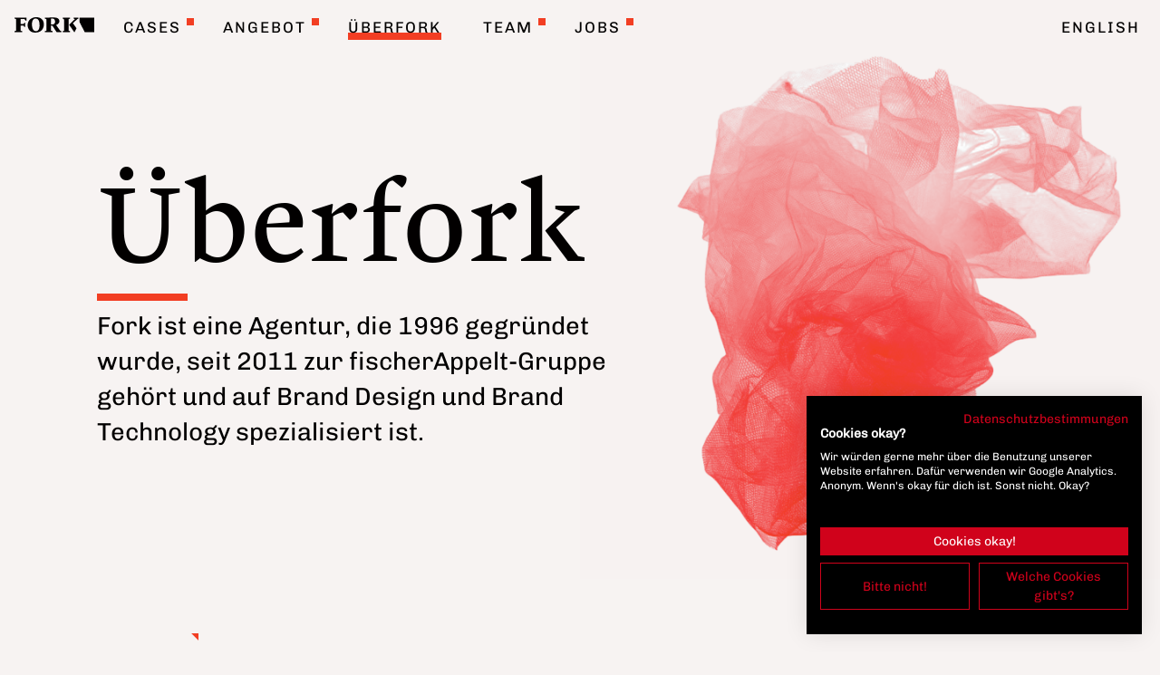

--- FILE ---
content_type: text/html; charset=utf-8
request_url: https://www.fork.de/ueber-fork
body_size: 25778
content:
<!DOCTYPE html><html lang="de"><head><meta name="viewport" content="width=device-width"/><meta http-equiv="X-UA-Compatible" content="IE=edge"/><link rel="apple-touch-icon" sizes="57x57" href="/fork/icons/apple-icon-57x57.png"/><link rel="apple-touch-icon" sizes="60x60" href="/fork/icons/apple-icon-60x60.png"/><link rel="apple-touch-icon" sizes="72x72" href="/fork/icons/apple-icon-72x72.png"/><link rel="apple-touch-icon" sizes="76x76" href="/fork/icons/apple-icon-76x76.png"/><link rel="apple-touch-icon" sizes="114x114" href="/fork/icons/apple-icon-114x114.png"/><link rel="apple-touch-icon" sizes="120x120" href="/fork/icons/apple-icon-120x120.png"/><link rel="apple-touch-icon" sizes="144x144" href="/fork/icons/apple-icon-144x144.png"/><link rel="apple-touch-icon" sizes="152x152" href="/fork/icons/apple-icon-152x152.png"/><link rel="apple-touch-icon" sizes="180x180" href="/fork/icons/apple-icon-180x180.png"/><link rel="icon" type="image/png" sizes="192x192" href="/fork/icons/android-icon-192x192.png"/><link rel="icon" type="image/png" sizes="32x32" href="/fork/icons/favicon-32x32.png"/><link rel="icon" type="image/png" sizes="96x96" href="/fork/icons/favicon-96x96.png"/><link rel="icon" type="image/png" sizes="16x16" href="/fork/icons/favicon-16x16.png"/><link rel="shortcut icon" sizes="32x32" href="/fork/icons/favicon-32x32.png"/><link rel="manifest" href="/fork/icons/manifest.json"/><meta name="msapplication-TileColor" content="#020000"/><meta name="msapplication-TileImage" content="/fork/icons/ms-icon-144x144.png"/><meta name="theme-color" content="#020000"/><link rel="stylesheet" type="text/css" href="/fork/fonts/fonts.css"/><link rel="alternate" type="application/atom+xml" href="https://www.fork.de/api/ccg/feed"/><meta name="viewport" content="width=device-width"/><meta charSet="utf-8"/><meta property="og:url" content="https://www.fork.de/ueber-fork"/><meta property="og:type" content="website"/><link rel="canonical" href="https://www.fork.de/ueber-fork"/><title>FORK UNSTABLE MEDIA | Put the heart back into the machine</title><meta name="description" content="Seit 1996 bewahren wir das Herz der Maschine. ► Hier erzählen wir, wie es damals war, wie es heute ist und warum wir das Web zu einem besseren Ort machen wollen."/><meta name="twitter:card" content="summary_large_image"/><meta property="og:title" content="FORK UNSTABLE MEDIA | Put the heart back into the machine"/><meta property="og:description" content="Seit 1996 bewahren wir das Herz der Maschine. ► Hier erzählen wir, wie es damals war, wie es heute ist und warum wir das Web zu einem besseren Ort machen wollen."/><meta property="og:image" content="https://www.fork.de/uploads/images/_2880xAUTO_crop_center-center_none/103_fork_net_big-png-sand.png"/><meta property="og:image:width" content="1200"/><meta property="og:image:height" content="1916"/><meta name="robots" content="index,follow"/><meta name="googlebot" content="index,follow"/><meta name="next-head-count" content="15"/><noscript data-n-css=""></noscript><link rel="preload" href="/_next/static/chunks/main-f809cca15a5875206617.js" as="script"/><link rel="preload" href="/_next/static/chunks/webpack-2e9ecf00f01d649a82d9.js" as="script"/><link rel="preload" href="/_next/static/chunks/framework.d232f992334638763041.js" as="script"/><link rel="preload" href="/_next/static/chunks/3a8f01e0.30af54c2600d259d3352.js" as="script"/><link rel="preload" href="/_next/static/chunks/020d8314.277273ab40a45585ebe9.js" as="script"/><link rel="preload" href="/_next/static/chunks/commons.2b2714b82b1e12c3b98c.js" as="script"/><link rel="preload" href="/_next/static/chunks/pages/_app-c19a3d812cae67378fe5.js" as="script"/><link rel="preload" href="/_next/static/chunks/724a78aebc3b207325c2774268ad943dade5ca18.e46471ac4514471f9d75.js" as="script"/><link rel="preload" href="/_next/static/chunks/17bb069e4b6e482cb9f15496c19f744e4298d2b8.3c0a220e7a1da19a4efd.js" as="script"/><link rel="preload" href="/_next/static/chunks/821fcc1dafa9046d3bf8f53b0adeb1dee98b665b.f620b82a1964bc0f63a3.js" as="script"/><link rel="preload" href="/_next/static/chunks/pages/standard-5c3108d523a701620b7e.js" as="script"/><style data-styled="" data-styled-version="5.1.1">.jJlkSJ{height:0;padding-bottom:calc(1916/1920 * 100%);position:relative;box-sizing:border-box;}/*!sc*/
.jJlkSJ > *{position:absolute;height:100%;width:100%;left:0;top:0;}/*!sc*/
.KNOGr{height:0;padding-bottom:calc(3/4 * 100%);position:relative;box-sizing:border-box;}/*!sc*/
.KNOGr > *{position:absolute;height:100%;width:100%;left:0;top:0;}/*!sc*/
data-styled.g4[id="sc-AxhCb"]{content:"jJlkSJ,KNOGr,"}/*!sc*/
.fxWvvr{display:inline-block;}/*!sc*/
.fxWvvr.lazyload,.fxWvvr.lazyloading{opacity:0;-webkit-transition:opacity 400ms;transition:opacity 400ms;}/*!sc*/
.fxWvvr.lazyloaded{-webkit-transition:opacity 400ms;transition:opacity 400ms;opacity:1;}/*!sc*/
data-styled.g5[id="sc-AxhUy"]{content:"fxWvvr,"}/*!sc*/
.bYslJj{position:relative;display:grid;grid-column-gap:0px;grid-template-columns:repeat(6,1fr);margin-right:1.5rem;margin-left:1.5rem;}/*!sc*/
@media (min-width:48rem){.bYslJj{grid-template-columns:repeat(12,1fr);}}/*!sc*/
@media (min-width:48rem){.bYslJj{margin-right:auto;margin-left:auto;}}/*!sc*/
data-styled.g12[id="sc-fzpans"]{content:"bYslJj,"}/*!sc*/
.kdFeVj{position:relative;display:grid;grid-column-gap:0px;grid-template-columns:repeat(6,1fr);margin:0 1.5rem;}/*!sc*/
.kdFeVj > h2,.kdFeVj > h3{font-weight:normal;margin:0 0 1.5rem;font-family:"Chivo",sans-serif;font-size:1.468rem;line-height:1.42;-webkit-letter-spacing:0.5;-moz-letter-spacing:0.5;-ms-letter-spacing:0.5;letter-spacing:0.5;}/*!sc*/
@media (min-width:23.438rem){.kdFeVj > h2,.kdFeVj > h3{font-size:1.488rem;}}/*!sc*/
@media (min-width:26.875rem){.kdFeVj > h2,.kdFeVj > h3{font-size:1.509rem;}}/*!sc*/
@media (min-width:30.313rem){.kdFeVj > h2,.kdFeVj > h3{font-size:1.530rem;}}/*!sc*/
@media (min-width:33.750rem){.kdFeVj > h2,.kdFeVj > h3{font-size:1.551rem;}}/*!sc*/
@media (min-width:37.188rem){.kdFeVj > h2,.kdFeVj > h3{font-size:1.572rem;}}/*!sc*/
@media (min-width:40.625rem){.kdFeVj > h2,.kdFeVj > h3{font-size:1.593rem;}}/*!sc*/
@media (min-width:44.063rem){.kdFeVj > h2,.kdFeVj > h3{font-size:1.614rem;}}/*!sc*/
@media (min-width:47.500rem){.kdFeVj > h2,.kdFeVj > h3{font-size:1.635rem;}}/*!sc*/
@media (min-width:50.938rem){.kdFeVj > h2,.kdFeVj > h3{font-size:1.656rem;}}/*!sc*/
@media (min-width:54.375rem){.kdFeVj > h2,.kdFeVj > h3{font-size:1.677rem;}}/*!sc*/
@media (min-width:57.813rem){.kdFeVj > h2,.kdFeVj > h3{font-size:1.698rem;}}/*!sc*/
@media (min-width:61.250rem){.kdFeVj > h2,.kdFeVj > h3{font-size:1.719rem;}}/*!sc*/
.kdFeVj > h4{display:inline-block;font-weight:normal;margin:2rem 0 1.5rem;color:#f23e23;font-family:"Chivo",sans-serif;font-size:1.000rem;line-height:1.65;-webkit-letter-spacing:0.3px;-moz-letter-spacing:0.3px;-ms-letter-spacing:0.3px;letter-spacing:0.3px;position:relative;margin-top:1rem;}/*!sc*/
@media (min-width:23.438rem){.kdFeVj > h4{font-size:1.005rem;}}/*!sc*/
@media (min-width:26.875rem){.kdFeVj > h4{font-size:1.010rem;}}/*!sc*/
@media (min-width:30.313rem){.kdFeVj > h4{font-size:1.016rem;}}/*!sc*/
@media (min-width:33.750rem){.kdFeVj > h4{font-size:1.021rem;}}/*!sc*/
@media (min-width:37.188rem){.kdFeVj > h4{font-size:1.026rem;}}/*!sc*/
@media (min-width:40.625rem){.kdFeVj > h4{font-size:1.031rem;}}/*!sc*/
@media (min-width:44.063rem){.kdFeVj > h4{font-size:1.036rem;}}/*!sc*/
@media (min-width:47.500rem){.kdFeVj > h4{font-size:1.042rem;}}/*!sc*/
@media (min-width:50.938rem){.kdFeVj > h4{font-size:1.047rem;}}/*!sc*/
@media (min-width:54.375rem){.kdFeVj > h4{font-size:1.052rem;}}/*!sc*/
@media (min-width:57.813rem){.kdFeVj > h4{font-size:1.057rem;}}/*!sc*/
@media (min-width:61.250rem){.kdFeVj > h4{font-size:1.063rem;}}/*!sc*/
.kdFeVj > h4:before{content:'';position:relative;background:#f23e23;width:6.25rem;height:0.5rem;margin-bottom:0.5rem;display:block;}/*!sc*/
.kdFeVj ul,.kdFeVj ol{padding:0;margin:0 0 1.5rem;}/*!sc*/
.kdFeVj li{list-style-type:none;position:relative;margin:0 0 0 1rem;font-family:"Chivo",sans-serif;font-size:1.000rem;line-height:1.65;-webkit-letter-spacing:0.3px;-moz-letter-spacing:0.3px;-ms-letter-spacing:0.3px;letter-spacing:0.3px;}/*!sc*/
@media (min-width:23.438rem){.kdFeVj li{font-size:1.005rem;}}/*!sc*/
@media (min-width:26.875rem){.kdFeVj li{font-size:1.010rem;}}/*!sc*/
@media (min-width:30.313rem){.kdFeVj li{font-size:1.016rem;}}/*!sc*/
@media (min-width:33.750rem){.kdFeVj li{font-size:1.021rem;}}/*!sc*/
@media (min-width:37.188rem){.kdFeVj li{font-size:1.026rem;}}/*!sc*/
@media (min-width:40.625rem){.kdFeVj li{font-size:1.031rem;}}/*!sc*/
@media (min-width:44.063rem){.kdFeVj li{font-size:1.036rem;}}/*!sc*/
@media (min-width:47.500rem){.kdFeVj li{font-size:1.042rem;}}/*!sc*/
@media (min-width:50.938rem){.kdFeVj li{font-size:1.047rem;}}/*!sc*/
@media (min-width:54.375rem){.kdFeVj li{font-size:1.052rem;}}/*!sc*/
@media (min-width:57.813rem){.kdFeVj li{font-size:1.057rem;}}/*!sc*/
@media (min-width:61.250rem){.kdFeVj li{font-size:1.063rem;}}/*!sc*/
.kdFeVj ul li:before{position:absolute;top:10px;left:-1rem;content:'';background:#f23e23;width:0.5rem;height:0.5rem;}/*!sc*/
.kdFeVj ol{counter-reset:section;}/*!sc*/
.kdFeVj ol li::before{position:absolute;top:0;left:-1rem;color:#f23e23;counter-increment:section;content:counters(section,'.') ' ';}/*!sc*/
.kdFeVj ol ol{counter-reset:section;margin-bottom:0;}/*!sc*/
.kdFeVj ol ol li::before{counter-increment:section;content:counter(section,lower-alpha);}/*!sc*/
.kdFeVj p{margin:0 0 1.5rem;font-family:"Chivo",sans-serif;font-size:1.000rem;line-height:1.65;-webkit-letter-spacing:0.3px;-moz-letter-spacing:0.3px;-ms-letter-spacing:0.3px;letter-spacing:0.3px;}/*!sc*/
@media (min-width:23.438rem){.kdFeVj p{font-size:1.005rem;}}/*!sc*/
@media (min-width:26.875rem){.kdFeVj p{font-size:1.010rem;}}/*!sc*/
@media (min-width:30.313rem){.kdFeVj p{font-size:1.016rem;}}/*!sc*/
@media (min-width:33.750rem){.kdFeVj p{font-size:1.021rem;}}/*!sc*/
@media (min-width:37.188rem){.kdFeVj p{font-size:1.026rem;}}/*!sc*/
@media (min-width:40.625rem){.kdFeVj p{font-size:1.031rem;}}/*!sc*/
@media (min-width:44.063rem){.kdFeVj p{font-size:1.036rem;}}/*!sc*/
@media (min-width:47.500rem){.kdFeVj p{font-size:1.042rem;}}/*!sc*/
@media (min-width:50.938rem){.kdFeVj p{font-size:1.047rem;}}/*!sc*/
@media (min-width:54.375rem){.kdFeVj p{font-size:1.052rem;}}/*!sc*/
@media (min-width:57.813rem){.kdFeVj p{font-size:1.057rem;}}/*!sc*/
@media (min-width:61.250rem){.kdFeVj p{font-size:1.063rem;}}/*!sc*/
.kdFeVj p:last-child{margin-bottom:0;}/*!sc*/
.kdFeVj a{color:#f23e23;-webkit-letter-spacing:0.125rem;-moz-letter-spacing:0.125rem;-ms-letter-spacing:0.125rem;letter-spacing:0.125rem;-webkit-transition:all 0.2s ease-in-out;transition:all 0.2s ease-in-out;}/*!sc*/
.kdFeVj a .text__link-icon-wrapper{white-space:nowrap;}/*!sc*/
.kdFeVj a .text__link-icon{display:inline-block;position:relative;vertical-align:text-top;width:0.5rem;height:0.5rem;margin-left:-0.25rem;background:#f23e23;}/*!sc*/
.kdFeVj a[target='_blank'] .text__link-icon{width:0;height:0;margin-left:-0.5rem;border-top:0.5rem solid #f23e23;border-left:0.5rem solid transparent;background:transparent;}/*!sc*/
.kdFeVj a[href^='mailto:'] .text__link-icon,.kdFeVj a[href^='tel:'] .text__link-icon{width:0;height:0;margin-left:-0.5rem;border-bottom:0.5rem solid #f23e23;border-right:0.5rem solid transparent;background:transparent;}/*!sc*/
.kdFeVj a:hover{color:#f7f3f2;background:#f23e23;}/*!sc*/
.kdFeVj b,.kdFeVj strong{font-weight:normal;background:#f23e23;color:#f7f3f2;}/*!sc*/
.kdFeVj .highlight{font-family:"Malabar LT W01 Regular",serif;font-size:3.667rem;line-height:1.15;-webkit-letter-spacing:1px;-moz-letter-spacing:1px;-ms-letter-spacing:1px;letter-spacing:1px;}/*!sc*/
@media (min-width:23.438rem){.kdFeVj .highlight{font-size:3.969rem;}}/*!sc*/
@media (min-width:26.875rem){.kdFeVj .highlight{font-size:4.270rem;}}/*!sc*/
@media (min-width:30.313rem){.kdFeVj .highlight{font-size:4.571rem;}}/*!sc*/
@media (min-width:33.750rem){.kdFeVj .highlight{font-size:4.872rem;}}/*!sc*/
@media (min-width:37.188rem){.kdFeVj .highlight{font-size:5.173rem;}}/*!sc*/
@media (min-width:40.625rem){.kdFeVj .highlight{font-size:5.475rem;}}/*!sc*/
@media (min-width:44.063rem){.kdFeVj .highlight{font-size:5.776rem;}}/*!sc*/
@media (min-width:47.500rem){.kdFeVj .highlight{font-size:6.077rem;}}/*!sc*/
@media (min-width:50.938rem){.kdFeVj .highlight{font-size:6.378rem;}}/*!sc*/
@media (min-width:54.375rem){.kdFeVj .highlight{font-size:6.679rem;}}/*!sc*/
@media (min-width:57.813rem){.kdFeVj .highlight{font-size:6.981rem;}}/*!sc*/
@media (min-width:61.250rem){.kdFeVj .highlight{font-size:7.282rem;}}/*!sc*/
.kdFeVj .highlight-small{font-family:"Chivo",sans-serif;font-size:1.468rem;line-height:1.42;-webkit-letter-spacing:0.5;-moz-letter-spacing:0.5;-ms-letter-spacing:0.5;letter-spacing:0.5;}/*!sc*/
@media (min-width:23.438rem){.kdFeVj .highlight-small{font-size:1.488rem;}}/*!sc*/
@media (min-width:26.875rem){.kdFeVj .highlight-small{font-size:1.509rem;}}/*!sc*/
@media (min-width:30.313rem){.kdFeVj .highlight-small{font-size:1.530rem;}}/*!sc*/
@media (min-width:33.750rem){.kdFeVj .highlight-small{font-size:1.551rem;}}/*!sc*/
@media (min-width:37.188rem){.kdFeVj .highlight-small{font-size:1.572rem;}}/*!sc*/
@media (min-width:40.625rem){.kdFeVj .highlight-small{font-size:1.593rem;}}/*!sc*/
@media (min-width:44.063rem){.kdFeVj .highlight-small{font-size:1.614rem;}}/*!sc*/
@media (min-width:47.500rem){.kdFeVj .highlight-small{font-size:1.635rem;}}/*!sc*/
@media (min-width:50.938rem){.kdFeVj .highlight-small{font-size:1.656rem;}}/*!sc*/
@media (min-width:54.375rem){.kdFeVj .highlight-small{font-size:1.677rem;}}/*!sc*/
@media (min-width:57.813rem){.kdFeVj .highlight-small{font-size:1.698rem;}}/*!sc*/
@media (min-width:61.250rem){.kdFeVj .highlight-small{font-size:1.719rem;}}/*!sc*/
.kdFeVj [id='cookiefirst-policy-page'] svg{display:none;}/*!sc*/
@media (min-width:48rem){.kdFeVj{grid-template-columns:repeat(12,1fr);}}/*!sc*/
@media (min-width:48rem){.kdFeVj{margin:0;}}/*!sc*/
.kdFeVj > *{grid-column:1 / span 6;}/*!sc*/
@media (min-width:48rem){.kdFeVj > *{grid-column:2 / span 5;}}/*!sc*/
@media (min-width:64rem){.kdFeVj > *{grid-column:3 / span 5;}}/*!sc*/
data-styled.g14[id="sc-fznyAO"]{content:"kdFeVj,"}/*!sc*/
.glReLl{display:inline;white-space:nowrap;}/*!sc*/
.glReLl .icon__icon{display:inline-block;position:relative;width:0;height:0;width:0.5rem;height:0.5rem;background:#f23e23;vertical-align:text-top;}/*!sc*/
.fAOZbl{display:inline;white-space:nowrap;}/*!sc*/
.fAOZbl .icon__icon{display:inline-block;position:relative;width:0;height:0;vertical-align:text-top;border-top:0.5rem solid #f23e23;border-left:0.5rem solid transparent;}/*!sc*/
.ecoKsi{display:inline;white-space:nowrap;}/*!sc*/
.ecoKsi .icon__icon{display:inline-block;position:relative;width:0;height:0;vertical-align:text-top;border-bottom:0.5rem solid #f23e23;border-right:0.5rem solid transparent;}/*!sc*/
data-styled.g15[id="sc-fznKkj"]{content:"glReLl,fAOZbl,ecoKsi,"}/*!sc*/
.gGofEH{position:relative;text-transform:none;font-family:"Chivo",sans-serif;font-size:1.000rem;line-height:1.65;-webkit-letter-spacing:0.3px;-moz-letter-spacing:0.3px;-ms-letter-spacing:0.3px;letter-spacing:0.3px;}/*!sc*/
@media (min-width:23.438rem){.gGofEH{font-size:1.005rem;}}/*!sc*/
@media (min-width:26.875rem){.gGofEH{font-size:1.010rem;}}/*!sc*/
@media (min-width:30.313rem){.gGofEH{font-size:1.016rem;}}/*!sc*/
@media (min-width:33.750rem){.gGofEH{font-size:1.021rem;}}/*!sc*/
@media (min-width:37.188rem){.gGofEH{font-size:1.026rem;}}/*!sc*/
@media (min-width:40.625rem){.gGofEH{font-size:1.031rem;}}/*!sc*/
@media (min-width:44.063rem){.gGofEH{font-size:1.036rem;}}/*!sc*/
@media (min-width:47.500rem){.gGofEH{font-size:1.042rem;}}/*!sc*/
@media (min-width:50.938rem){.gGofEH{font-size:1.047rem;}}/*!sc*/
@media (min-width:54.375rem){.gGofEH{font-size:1.052rem;}}/*!sc*/
@media (min-width:57.813rem){.gGofEH{font-size:1.057rem;}}/*!sc*/
@media (min-width:61.250rem){.gGofEH{font-size:1.063rem;}}/*!sc*/
.eNJzJU{position:relative;text-transform:uppercase;font-family:"Chivo",sans-serif;font-size:1.000rem;line-height:1.65;-webkit-letter-spacing:0.3px;-moz-letter-spacing:0.3px;-ms-letter-spacing:0.3px;letter-spacing:0.3px;-webkit-letter-spacing:0.125rem;-moz-letter-spacing:0.125rem;-ms-letter-spacing:0.125rem;letter-spacing:0.125rem;}/*!sc*/
@media (min-width:23.438rem){.eNJzJU{font-size:1.005rem;}}/*!sc*/
@media (min-width:26.875rem){.eNJzJU{font-size:1.010rem;}}/*!sc*/
@media (min-width:30.313rem){.eNJzJU{font-size:1.016rem;}}/*!sc*/
@media (min-width:33.750rem){.eNJzJU{font-size:1.021rem;}}/*!sc*/
@media (min-width:37.188rem){.eNJzJU{font-size:1.026rem;}}/*!sc*/
@media (min-width:40.625rem){.eNJzJU{font-size:1.031rem;}}/*!sc*/
@media (min-width:44.063rem){.eNJzJU{font-size:1.036rem;}}/*!sc*/
@media (min-width:47.500rem){.eNJzJU{font-size:1.042rem;}}/*!sc*/
@media (min-width:50.938rem){.eNJzJU{font-size:1.047rem;}}/*!sc*/
@media (min-width:54.375rem){.eNJzJU{font-size:1.052rem;}}/*!sc*/
@media (min-width:57.813rem){.eNJzJU{font-size:1.057rem;}}/*!sc*/
@media (min-width:61.250rem){.eNJzJU{font-size:1.063rem;}}/*!sc*/
.eNJzJU:hover{color:#020000;background:#f23e23;}/*!sc*/
.eLdpCu{position:relative;text-transform:uppercase;font-family:"Chivo",sans-serif;font-size:1.000rem;line-height:1.65;-webkit-letter-spacing:0.3px;-moz-letter-spacing:0.3px;-ms-letter-spacing:0.3px;letter-spacing:0.3px;-webkit-letter-spacing:0.125rem;-moz-letter-spacing:0.125rem;-ms-letter-spacing:0.125rem;letter-spacing:0.125rem;}/*!sc*/
@media (min-width:23.438rem){.eLdpCu{font-size:1.005rem;}}/*!sc*/
@media (min-width:26.875rem){.eLdpCu{font-size:1.010rem;}}/*!sc*/
@media (min-width:30.313rem){.eLdpCu{font-size:1.016rem;}}/*!sc*/
@media (min-width:33.750rem){.eLdpCu{font-size:1.021rem;}}/*!sc*/
@media (min-width:37.188rem){.eLdpCu{font-size:1.026rem;}}/*!sc*/
@media (min-width:40.625rem){.eLdpCu{font-size:1.031rem;}}/*!sc*/
@media (min-width:44.063rem){.eLdpCu{font-size:1.036rem;}}/*!sc*/
@media (min-width:47.500rem){.eLdpCu{font-size:1.042rem;}}/*!sc*/
@media (min-width:50.938rem){.eLdpCu{font-size:1.047rem;}}/*!sc*/
@media (min-width:54.375rem){.eLdpCu{font-size:1.052rem;}}/*!sc*/
@media (min-width:57.813rem){.eLdpCu{font-size:1.057rem;}}/*!sc*/
@media (min-width:61.250rem){.eLdpCu{font-size:1.063rem;}}/*!sc*/
data-styled.g17[id="sc-fzokOt"]{content:"gGofEH,eNJzJU,eLdpCu,"}/*!sc*/
.herokn{margin:0;padding:0;font-weight:normal;text-transform:uppercase;font-family:"Chivo",sans-serif;font-size:1.000rem;line-height:1.65;-webkit-letter-spacing:0.3px;-moz-letter-spacing:0.3px;-ms-letter-spacing:0.3px;letter-spacing:0.3px;-webkit-letter-spacing:0.125rem;-moz-letter-spacing:0.125rem;-ms-letter-spacing:0.125rem;letter-spacing:0.125rem;-webkit-hyphens:auto;-moz-hyphens:auto;-ms-hyphens:auto;hyphens:auto;}/*!sc*/
@media (min-width:23.438rem){.herokn{font-size:1.005rem;}}/*!sc*/
@media (min-width:26.875rem){.herokn{font-size:1.010rem;}}/*!sc*/
@media (min-width:30.313rem){.herokn{font-size:1.016rem;}}/*!sc*/
@media (min-width:33.750rem){.herokn{font-size:1.021rem;}}/*!sc*/
@media (min-width:37.188rem){.herokn{font-size:1.026rem;}}/*!sc*/
@media (min-width:40.625rem){.herokn{font-size:1.031rem;}}/*!sc*/
@media (min-width:44.063rem){.herokn{font-size:1.036rem;}}/*!sc*/
@media (min-width:47.500rem){.herokn{font-size:1.042rem;}}/*!sc*/
@media (min-width:50.938rem){.herokn{font-size:1.047rem;}}/*!sc*/
@media (min-width:54.375rem){.herokn{font-size:1.052rem;}}/*!sc*/
@media (min-width:57.813rem){.herokn{font-size:1.057rem;}}/*!sc*/
@media (min-width:61.250rem){.herokn{font-size:1.063rem;}}/*!sc*/
.cHIDnY{margin:0;padding:0;font-weight:normal;font-family:"Malabar LT W01 Regular",serif;font-size:3.667rem;line-height:1.15;-webkit-letter-spacing:1px;-moz-letter-spacing:1px;-ms-letter-spacing:1px;letter-spacing:1px;-webkit-hyphens:auto;-moz-hyphens:auto;-ms-hyphens:auto;hyphens:auto;}/*!sc*/
@media (min-width:23.438rem){.cHIDnY{font-size:3.969rem;}}/*!sc*/
@media (min-width:26.875rem){.cHIDnY{font-size:4.270rem;}}/*!sc*/
@media (min-width:30.313rem){.cHIDnY{font-size:4.571rem;}}/*!sc*/
@media (min-width:33.750rem){.cHIDnY{font-size:4.872rem;}}/*!sc*/
@media (min-width:37.188rem){.cHIDnY{font-size:5.173rem;}}/*!sc*/
@media (min-width:40.625rem){.cHIDnY{font-size:5.475rem;}}/*!sc*/
@media (min-width:44.063rem){.cHIDnY{font-size:5.776rem;}}/*!sc*/
@media (min-width:47.500rem){.cHIDnY{font-size:6.077rem;}}/*!sc*/
@media (min-width:50.938rem){.cHIDnY{font-size:6.378rem;}}/*!sc*/
@media (min-width:54.375rem){.cHIDnY{font-size:6.679rem;}}/*!sc*/
@media (min-width:57.813rem){.cHIDnY{font-size:6.981rem;}}/*!sc*/
@media (min-width:61.250rem){.cHIDnY{font-size:7.282rem;}}/*!sc*/
.cRwflC{margin:0;padding:0;font-weight:normal;font-family:"Chivo",sans-serif;font-size:1.468rem;line-height:1.42;-webkit-letter-spacing:0.5;-moz-letter-spacing:0.5;-ms-letter-spacing:0.5;letter-spacing:0.5;position:relative;margin-top:1rem;-webkit-hyphens:auto;-moz-hyphens:auto;-ms-hyphens:auto;hyphens:auto;}/*!sc*/
@media (min-width:23.438rem){.cRwflC{font-size:1.488rem;}}/*!sc*/
@media (min-width:26.875rem){.cRwflC{font-size:1.509rem;}}/*!sc*/
@media (min-width:30.313rem){.cRwflC{font-size:1.530rem;}}/*!sc*/
@media (min-width:33.750rem){.cRwflC{font-size:1.551rem;}}/*!sc*/
@media (min-width:37.188rem){.cRwflC{font-size:1.572rem;}}/*!sc*/
@media (min-width:40.625rem){.cRwflC{font-size:1.593rem;}}/*!sc*/
@media (min-width:44.063rem){.cRwflC{font-size:1.614rem;}}/*!sc*/
@media (min-width:47.500rem){.cRwflC{font-size:1.635rem;}}/*!sc*/
@media (min-width:50.938rem){.cRwflC{font-size:1.656rem;}}/*!sc*/
@media (min-width:54.375rem){.cRwflC{font-size:1.677rem;}}/*!sc*/
@media (min-width:57.813rem){.cRwflC{font-size:1.698rem;}}/*!sc*/
@media (min-width:61.250rem){.cRwflC{font-size:1.719rem;}}/*!sc*/
.cRwflC:before{content:'';position:relative;background:#f23e23;width:6.25rem;height:0.5rem;margin-bottom:0.5rem;display:block;}/*!sc*/
.gwtQzU{margin:0;padding:0;font-weight:normal;font-family:"Chivo",sans-serif;font-size:1.000rem;line-height:1.65;-webkit-letter-spacing:0.3px;-moz-letter-spacing:0.3px;-ms-letter-spacing:0.3px;letter-spacing:0.3px;-webkit-hyphens:auto;-moz-hyphens:auto;-ms-hyphens:auto;hyphens:auto;}/*!sc*/
@media (min-width:23.438rem){.gwtQzU{font-size:1.005rem;}}/*!sc*/
@media (min-width:26.875rem){.gwtQzU{font-size:1.010rem;}}/*!sc*/
@media (min-width:30.313rem){.gwtQzU{font-size:1.016rem;}}/*!sc*/
@media (min-width:33.750rem){.gwtQzU{font-size:1.021rem;}}/*!sc*/
@media (min-width:37.188rem){.gwtQzU{font-size:1.026rem;}}/*!sc*/
@media (min-width:40.625rem){.gwtQzU{font-size:1.031rem;}}/*!sc*/
@media (min-width:44.063rem){.gwtQzU{font-size:1.036rem;}}/*!sc*/
@media (min-width:47.500rem){.gwtQzU{font-size:1.042rem;}}/*!sc*/
@media (min-width:50.938rem){.gwtQzU{font-size:1.047rem;}}/*!sc*/
@media (min-width:54.375rem){.gwtQzU{font-size:1.052rem;}}/*!sc*/
@media (min-width:57.813rem){.gwtQzU{font-size:1.057rem;}}/*!sc*/
@media (min-width:61.250rem){.gwtQzU{font-size:1.063rem;}}/*!sc*/
.eirMsV{margin:0;padding:0;font-weight:normal;font-family:"Chivo",sans-serif;font-size:2.332rem;line-height:1.15;-webkit-letter-spacing:1px;-moz-letter-spacing:1px;-ms-letter-spacing:1px;letter-spacing:1px;-webkit-hyphens:auto;-moz-hyphens:auto;-ms-hyphens:auto;hyphens:auto;}/*!sc*/
@media (min-width:23.438rem){.eirMsV{font-size:2.512rem;}}/*!sc*/
@media (min-width:26.875rem){.eirMsV{font-size:2.693rem;}}/*!sc*/
@media (min-width:30.313rem){.eirMsV{font-size:2.874rem;}}/*!sc*/
@media (min-width:33.750rem){.eirMsV{font-size:3.055rem;}}/*!sc*/
@media (min-width:37.188rem){.eirMsV{font-size:3.235rem;}}/*!sc*/
@media (min-width:40.625rem){.eirMsV{font-size:3.416rem;}}/*!sc*/
@media (min-width:44.063rem){.eirMsV{font-size:3.597rem;}}/*!sc*/
@media (min-width:47.500rem){.eirMsV{font-size:3.778rem;}}/*!sc*/
@media (min-width:50.938rem){.eirMsV{font-size:3.958rem;}}/*!sc*/
@media (min-width:54.375rem){.eirMsV{font-size:4.139rem;}}/*!sc*/
@media (min-width:57.813rem){.eirMsV{font-size:4.320rem;}}/*!sc*/
@media (min-width:61.250rem){.eirMsV{font-size:4.501rem;}}/*!sc*/
data-styled.g18[id="sc-fzqBZW"]{content:"herokn,cHIDnY,cRwflC,gwtQzU,eirMsV,"}/*!sc*/
.iHeLtQ{display:inline-block;fill:#020000;width:auto;height:17px;}/*!sc*/
.hRoHyf{display:block;fill:#020000;width:auto;height:32px;}/*!sc*/
.hRoHuY{display:block;fill:#020000;width:auto;height:17px;}/*!sc*/
data-styled.g19[id="sc-fzqNJr"]{content:"iHeLtQ,hRoHyf,hRoHuY,"}/*!sc*/
.hvTkTB{position:fixed;top:0;left:0;height:100vh;box-sizing:border-box;width:calc(100% - 3rem);outline:1px solid #f23e23;display:grid;opacity:1;pointer-events:none;grid-gap:0px;-webkit-transition:opacity 0.4s ease-in-out;transition:opacity 0.4s ease-in-out;z-index:999;margin-right:1.5rem;margin-left:1.5rem;grid-template-columns:repeat(6,1fr);opacity:0;}/*!sc*/
@media (min-width:48rem){.hvTkTB{width:100%;margin-right:auto;margin-left:auto;}}/*!sc*/
@media (min-width:48rem){.hvTkTB{grid-template-columns:repeat(12,1fr);}}/*!sc*/
.hvTkTB .resizeGrid__column{position:relative;opacity:0.5;display:inline-block;height:100%;box-sizing:border-box;margin:0 -1px;border-left:1px solid #f23e23;border-right:1px solid #f23e23;}/*!sc*/
data-styled.g23[id="sc-fzpjYC"]{content:"hvTkTB,"}/*!sc*/
.fOBkzu{height:0;padding-bottom:calc(1/1 * 100%);position:relative;box-sizing:border-box;position:relative;box-shadow:inset 0 0 0 0.5rem #020000;}/*!sc*/
.fOBkzu > *{position:absolute;height:100%;width:100%;left:0;top:0;}/*!sc*/
.fOBkzu .framer__caption{position:absolute;width:100%;padding:1rem 1.5rem;-webkit-transform:rotate(-90deg);-ms-transform:rotate(-90deg);transform:rotate(-90deg);bottom:0;display:-webkit-box;display:-webkit-flex;display:-ms-flexbox;display:flex;-webkit-align-items:flex-end;-webkit-box-align:flex-end;-ms-flex-align:flex-end;align-items:flex-end;}/*!sc*/
.fOBkzu .framer__caption p{display:-webkit-box;display:-webkit-flex;display:-ms-flexbox;display:flex;-webkit-align-items:center;-webkit-box-align:center;-ms-flex-align:center;align-items:center;}/*!sc*/
.fOBkzu svg{fill:#f23e23;margin-right:0.5rem;-webkit-transform:rotate(90deg);-ms-transform:rotate(90deg);transform:rotate(90deg);width:15px;height:15px;-webkit-transition:all 0.7s linear 0.4s cubic-bezier(0.77,0.00,0.77,1.00);transition:all 0.7s linear 0.4s cubic-bezier(0.77,0.00,0.77,1.00);-webkit-transform-origin:center center;-ms-transform-origin:center center;transform-origin:center center;}/*!sc*/
.fOBkzu .framer__caption-fig:before{counter-increment:captions;content:'Fig. ' counter(captions);margin-right:0.25rem;}/*!sc*/
data-styled.g25[id="sc-fznJRM"]{content:"fOBkzu,"}/*!sc*/
.hRqwpl{position:relative;overflow:hidden;}/*!sc*/
.hRqwpl:before{content:'';position:absolute;top:0;left:0;height:100%;width:100%;z-index:2;-webkit-transform:translateX(0);-ms-transform:translateX(0);transform:translateX(0);background:#f23e23;-webkit-transform-origin:left center;-ms-transform-origin:left center;transform-origin:left center;-webkit-transition:-webkit-transform 0.7s cubic-bezier(0.77,0.00,0.77,1.00);-webkit-transition:transform 0.7s cubic-bezier(0.77,0.00,0.77,1.00);transition:transform 0.7s cubic-bezier(0.77,0.00,0.77,1.00);}/*!sc*/
data-styled.g26[id="sc-fznWqX"]{content:"hRqwpl,"}/*!sc*/
.fZdUXh{display:grid;grid-column-gap:0px;grid-template-columns:repeat(6,1fr);margin-right:1.5rem;margin-left:1.5rem;position:relative;padding:0;margin-top:5.5rem;margin-bottom:8rem;}/*!sc*/
@media (min-width:48rem){.fZdUXh{grid-template-columns:repeat(12,1fr);}}/*!sc*/
@media (min-width:48rem){.fZdUXh{margin-right:auto;margin-left:auto;}}/*!sc*/
@media (min-width:48rem){.fZdUXh{margin-top:8rem;margin-bottom:11rem;}}/*!sc*/
.fZdUXh .mediaContent__framer-wrapper{grid-row:1;grid-column:1 / span 5;-webkit-align-self:end;-ms-flex-item-align:end;align-self:end;margin-bottom:-3rem;grid-row:1;pointer-events:none;}/*!sc*/
@media (min-width:48rem){.fZdUXh .mediaContent__framer-wrapper{grid-column:3 / span 6;}}/*!sc*/
@media (min-width:64rem){.fZdUXh .mediaContent__framer-wrapper{margin-bottom:-4.5rem;}}/*!sc*/
.fZdUXh .mediaContent__media-wrapper{grid-row:1;grid-column:2 / span 5;-webkit-align-self:center;-ms-flex-item-align:center;align-self:center;}/*!sc*/
@media (min-width:48rem){.fZdUXh .mediaContent__media-wrapper{grid-column:2 / span 6;}}/*!sc*/
.fZdUXh .mediaContent__media-wrapper img,.fZdUXh .mediaContent__media-wrapper video{width:100%;}/*!sc*/
.fZdUXh .mediaContent__meta{grid-row:2;grid-column:2 / span 5;display:-webkit-box;display:-webkit-flex;display:-ms-flexbox;display:flex;-webkit-flex-direction:column;-ms-flex-direction:column;flex-direction:column;-webkit-box-pack:center;-webkit-justify-content:center;-ms-flex-pack:center;justify-content:center;width:100%;margin:4.5rem 0;}/*!sc*/
@media (min-width:48rem){.fZdUXh .mediaContent__meta{grid-row:1 / span 2;}}/*!sc*/
@media (min-width:48rem){.fZdUXh .mediaContent__meta{grid-column:10 / span 2;}}/*!sc*/
@media (min-width:48rem){.fZdUXh .mediaContent__meta{margin:1rem 0;}}/*!sc*/
data-styled.g27[id="sc-fzoiQi"]{content:"fZdUXh,"}/*!sc*/
.gcrFLc{position:relative;}/*!sc*/
.gcrFLc .highlight{display:block;color:#f23e23;word-break:break-all;-webkit-letter-spacing:-5px;-moz-letter-spacing:-5px;-ms-letter-spacing:-5px;letter-spacing:-5px;line-height:1;}/*!sc*/
.gcrFLc .highlight b,.gcrFLc .highlight strong{background:transparent;color:#f23e23;}/*!sc*/
.gcrFLc .highlight-small{-webkit-letter-spacing:0px;-moz-letter-spacing:0px;-ms-letter-spacing:0px;letter-spacing:0px;}/*!sc*/
.gcrFLc .fact__content{position:relative;grid-column:1 / span 6;-webkit-align-self:center;-ms-flex-item-align:center;align-self:center;position:relative;margin-top:1rem;margin:1.5rem 0 3rem 0;padding:4.5rem 0 4.5rem 4.5rem;color:#f7f3f2;position:relative;margin-top:1rem;}/*!sc*/
.gcrFLc .fact__content:before{content:'';position:relative;background:#f23e23;width:6.25rem;height:0.5rem;margin-bottom:0.5rem;display:block;}/*!sc*/
.gcrFLc .fact__content:before{content:'';position:relative;background:#f23e23;width:6.25rem;height:0.5rem;margin-bottom:0.5rem;display:block;}/*!sc*/
.gcrFLc .fact__content p,.gcrFLc .fact__content a,.gcrFLc .fact__content .highlight{position:relative;z-index:2;}/*!sc*/
.gcrFLc .fact__content a:hover{color:#f7f3f2;background:#f23e23;}/*!sc*/
.gcrFLc .fact__content p{margin:0;}/*!sc*/
@media (min-width:48rem){.gcrFLc .fact__content{grid-column:8 / span 5;grid-row:1 / span 10;margin:0;padding:4.5rem;}}/*!sc*/
@media (min-width:64rem){.gcrFLc .fact__content{grid-column:9 / span 4;}}/*!sc*/
.gcrFLc .fact__content:after{position:absolute;content:'';top:0;left:0;height:100%;background:#020000;width:calc(100% + 1.5rem);}/*!sc*/
@media (min-width:48rem){.gcrFLc .fact__content:after{width:100%;margin-left:0;}}/*!sc*/
.gcrFLc .fact__content:before{position:absolute;top:5.25rem;left:-50px;z-index:1;}/*!sc*/
@media (min-width:48rem){.gcrFLc .fact__content:before{left:auto;left:-50px;}}/*!sc*/
data-styled.g31[id="sc-fzoNJl"]{content:"gcrFLc,"}/*!sc*/
.jwKGyf{position:relative;z-index:3;margin-top:10rem;padding:0 1.5rem;}/*!sc*/
@media (min-width:64rem){.jwKGyf{-webkit-flex-wrap:wrap;-ms-flex-wrap:wrap;flex-wrap:wrap;display:-webkit-box;display:-webkit-flex;display:-ms-flexbox;display:flex;}}/*!sc*/
@-webkit-keyframes percent{0%{content:"00%";}1%{content:"02%";}2%{content:"04%";}3%{content:"06%";}4%{content:"08%";}5%{content:"10%";}6%{content:"12%";}7%{content:"14%";}8%{content:"16%";}9%{content:"18%";}10%{content:"20%";}11%{content:"22%";}12%{content:"24%";}13%{content:"26%";}14%{content:"28%";}15%{content:"30%";}16%{content:"32%";}17%{content:"34%";}18%{content:"36%";}19%{content:"38%";}20%{content:"40%";}21%{content:"42%";}22%{content:"44%";}23%{content:"46%";}24%{content:"48%";}25%{content:"50%";}26%{content:"52%";}27%{content:"54%";}28%{content:"56%";}29%{content:"58%";}30%{content:"60%";}31%{content:"62%";}32%{content:"64%";}33%{content:"66%";}34%{content:"68%";}35%{content:"70%";}36%{content:"72%";}37%{content:"74%";}38%{content:"76%";}39%{content:"78%";}40%{content:"80%";}41%{content:"82%";}42%{content:"84%";}43%{content:"86%";}44%{content:"88%";}45%{content:"90%";}46%{content:"92%";}47%{content:"94%";}48%{content:"96%";}49%{content:"98%";}51%{content:'99%';}}/*!sc*/
@keyframes percent{0%{content:"00%";}1%{content:"02%";}2%{content:"04%";}3%{content:"06%";}4%{content:"08%";}5%{content:"10%";}6%{content:"12%";}7%{content:"14%";}8%{content:"16%";}9%{content:"18%";}10%{content:"20%";}11%{content:"22%";}12%{content:"24%";}13%{content:"26%";}14%{content:"28%";}15%{content:"30%";}16%{content:"32%";}17%{content:"34%";}18%{content:"36%";}19%{content:"38%";}20%{content:"40%";}21%{content:"42%";}22%{content:"44%";}23%{content:"46%";}24%{content:"48%";}25%{content:"50%";}26%{content:"52%";}27%{content:"54%";}28%{content:"56%";}29%{content:"58%";}30%{content:"60%";}31%{content:"62%";}32%{content:"64%";}33%{content:"66%";}34%{content:"68%";}35%{content:"70%";}36%{content:"72%";}37%{content:"74%";}38%{content:"76%";}39%{content:"78%";}40%{content:"80%";}41%{content:"82%";}42%{content:"84%";}43%{content:"86%";}44%{content:"88%";}45%{content:"90%";}46%{content:"92%";}47%{content:"94%";}48%{content:"96%";}49%{content:"98%";}51%{content:'99%';}}/*!sc*/
@-webkit-keyframes blink{0%{opacity:0.1;}20%{opacity:1;}100%{opacity:0.1;}}/*!sc*/
@keyframes blink{0%{opacity:0.1;}20%{opacity:1;}100%{opacity:0.1;}}/*!sc*/
@-webkit-keyframes progress{0%{-webkit-transform:scaleX(0.1);-ms-transform:scaleX(0.1);transform:scaleX(0.1);}50%{-webkit-transform:scaleX(1);-ms-transform:scaleX(1);transform:scaleX(1);}}/*!sc*/
@keyframes progress{0%{-webkit-transform:scaleX(0.1);-ms-transform:scaleX(0.1);transform:scaleX(0.1);}50%{-webkit-transform:scaleX(1);-ms-transform:scaleX(1);transform:scaleX(1);}}/*!sc*/
.jwKGyf .footer__wrapper{margin-bottom:1.5rem;}/*!sc*/
@media (min-width:64rem){.jwKGyf .footer__wrapper{-webkit-box-flex:2;-webkit-flex-grow:2;-ms-flex-positive:2;flex-grow:2;display:-webkit-box;display:-webkit-flex;display:-ms-flexbox;display:flex;-webkit-flex-direction:column;-ms-flex-direction:column;flex-direction:column;margin-right:0.5rem;}}/*!sc*/
@media (min-width:48rem){.jwKGyf .footer__progress-wrapper{display:-webkit-box;display:-webkit-flex;display:-ms-flexbox;display:flex;-webkit-align-items:center;-webkit-box-align:center;-ms-flex-align:center;align-items:center;}}/*!sc*/
.jwKGyf .footer__changing{color:#f23e23;margin-right:1rem;}/*!sc*/
.jwKGyf .footer__changing span{-webkit-animation-name:blink;animation-name:blink;-webkit-animation-duration:1.4s;animation-duration:1.4s;-webkit-animation-iteration-count:infinite;animation-iteration-count:infinite;-webkit-animation-fill-mode:both;animation-fill-mode:both;}/*!sc*/
.jwKGyf .footer__changing span:nth-child(2){-webkit-animation-delay:0.2s;animation-delay:0.2s;}/*!sc*/
.jwKGyf .footer__changing span:nth-child(3){-webkit-animation-delay:0.4s;animation-delay:0.4s;}/*!sc*/
.jwKGyf .footer__progress-bar{width:100px;height:0.5rem;background:#f23e23;margin-right:0.5rem;-webkit-transform-origin:left center;-ms-transform-origin:left center;transform-origin:left center;-webkit-animation-name:progress;animation-name:progress;-webkit-animation-duration:8s;animation-duration:8s;-webkit-animation-iteration-count:infinite;animation-iteration-count:infinite;}/*!sc*/
.jwKGyf .footer__progress{display:-webkit-box;display:-webkit-flex;display:-ms-flexbox;display:flex;-webkit-align-items:center;-webkit-box-align:center;-ms-flex-align:center;align-items:center;margin:0.25rem 0;}/*!sc*/
.jwKGyf .footer__progress-count{position:relative;color:#f23e23;margin-right:1rem;}/*!sc*/
.jwKGyf .footer__progress-count:before{position:relative;content:'99%';-webkit-animation-name:percent;animation-name:percent;-webkit-animation-duration:8s;animation-duration:8s;-webkit-animation-iteration-count:infinite;animation-iteration-count:infinite;}/*!sc*/
.jwKGyf ul{margin:0;padding:0;list-style-type:none;}/*!sc*/
.jwKGyf ul li{margin:0.25rem 0;}/*!sc*/
@media (min-width:48rem){.jwKGyf ul li{display:inline-block;margin-left:1.5rem;}}/*!sc*/
.jwKGyf .footer__sub-navigation{margin:0 0 1.5rem;}/*!sc*/
.jwKGyf .footer__sub-navigation ul{display:inline-block;}/*!sc*/
.jwKGyf .footer__sub-navigation li:first-of-type{margin-left:0;}/*!sc*/
.jwKGyf .footer__main-navigation{margin-top:3rem;display:-webkit-box;display:-webkit-flex;display:-ms-flexbox;display:flex;-webkit-flex-direction:column;-ms-flex-direction:column;flex-direction:column;}/*!sc*/
@media (min-width:48rem){.jwKGyf .footer__main-navigation{-webkit-flex-direction:row;-ms-flex-direction:row;flex-direction:row;-webkit-align-items:center;-webkit-box-align:center;-ms-flex-align:center;align-items:center;}}/*!sc*/
.jwKGyf .footer__main-navigation a.is-active > span{border-bottom:0.25rem solid #f23e23;background:linear-gradient(180deg,transparent 78%,#f23e23 78%);}/*!sc*/
.jwKGyf .footer__main-navigation a.is-active .icon__icon{background:none;}/*!sc*/
.jwKGyf .footer__main-navigation a.is-active:hover{background:transparent;color:inherit;}/*!sc*/
data-styled.g49[id="sc-fzqMAW"]{content:"jwKGyf,"}/*!sc*/
.hPyGXJ{margin-bottom:5.5rem;}/*!sc*/
.hPyGXJ .stage__image{grid-column:1 / span 6;margin-right:-1.5rem;margin-left:-1.5rem;margin-bottom:-3.5rem;}/*!sc*/
@media (min-width:48rem){.hPyGXJ .stage__image{grid-column:7 / span 6;}}/*!sc*/
@media (min-width:48rem){.hPyGXJ .stage__image{grid-row:1 / span 2;}}/*!sc*/
@media (min-width:48rem){.hPyGXJ .stage__image{margin-right:0;margin-left:0;}}/*!sc*/
.hPyGXJ .stage__headline{grid-column:1 / span 6;-webkit-align-self:end;-ms-flex-item-align:end;align-self:end;position:relative;}/*!sc*/
@media (min-width:48rem){.hPyGXJ .stage__headline{grid-column:2 / span 7;}}/*!sc*/
@media (min-width:48rem){.hPyGXJ .stage__headline{grid-row:1;}}/*!sc*/
@media (min-width:48rem){.hPyGXJ .stage__headline{margin-top:5.5rem;}}/*!sc*/
.hPyGXJ .stage__headline h1{word-break:normal;}/*!sc*/
.hPyGXJ .stage__subline{grid-column:2 / span 5;position:relative;}/*!sc*/
@media (min-width:48rem){.hPyGXJ .stage__subline{grid-column:2 / span 6;}}/*!sc*/
@media (min-width:48rem){.hPyGXJ .stage__subline{grid-row:2;}}/*!sc*/
.hPyGXJ img,.hPyGXJ video{width:100%;}/*!sc*/
data-styled.g50[id="sc-fzoydu"]{content:"hPyGXJ,"}/*!sc*/
.fdgCjO{margin:3rem 0;}/*!sc*/
.fdgCjO .gallery__ratio img{position:absolute;top:0;left:50%;-webkit-transform:translate(-50%,0);-ms-transform:translate(-50%,0);transform:translate(-50%,0);width:100%;height:100%;object-fit:cover;}/*!sc*/
.fdgCjO .gallery__ratio img:nth-of-type(1){-webkit-transform:translate(calc(-50% - 20px),20px);-ms-transform:translate(calc(-50% - 20px),20px);transform:translate(calc(-50% - 20px),20px);}/*!sc*/
@media (min-width:64rem){.fdgCjO .gallery__ratio img:nth-of-type(1){-webkit-transform:translate(calc(-50% - 40px),30px);-ms-transform:translate(calc(-50% - 40px),30px);transform:translate(calc(-50% - 40px),30px);}}/*!sc*/
.fdgCjO .gallery__ratio img:nth-of-type(2){-webkit-transform:translate(calc(-50% - 10px),10px);-ms-transform:translate(calc(-50% - 10px),10px);transform:translate(calc(-50% - 10px),10px);}/*!sc*/
@media (min-width:64rem){.fdgCjO .gallery__ratio img:nth-of-type(2){-webkit-transform:translate(calc(-50% - 20px),15px);-ms-transform:translate(calc(-50% - 20px),15px);transform:translate(calc(-50% - 20px),15px);}}/*!sc*/
.fdgCjO .gallery__layer{position:absolute;top:0;right:0;width:120px;height:120px;background:#f23e23;color:#020000;-webkit-clip-path:polygon(100% 0,0 0,100% 100%);clip-path:polygon(100% 0,0 0,100% 100%);-webkit-transition:all 200ms ease;transition:all 200ms ease;}/*!sc*/
.fdgCjO .gallery__layer span{position:absolute;top:14px;right:56px;opacity:0;width:50px;line-height:1;text-align:right;}/*!sc*/
.fdgCjO .gallery__layer svg{position:absolute;top:16px;right:16px;fill:#020000;}/*!sc*/
.fdgCjO .gallery__button{position:relative;z-index:1;width:100%;}/*!sc*/
.fdgCjO .gallery__button:hover .gallery__layer{width:200px;height:200px;}/*!sc*/
.fdgCjO .gallery__button:hover .gallery__layer span{opacity:1;}/*!sc*/
data-styled.g52[id="sc-fzoYHE"]{content:"fdgCjO,"}/*!sc*/
.jUecgu .modal__overlay{position:fixed;z-index:9999;top:0;left:0;width:100%;height:100%;pointer-events:auto;background:#f7f3f2;}/*!sc*/
.jUecgu .modal__content{position:relative;width:100%;height:100%;}/*!sc*/
data-styled.g55[id="sc-fznLPX"]{content:"jUecgu,"}/*!sc*/
.ckfSfM{position:relative;margin-top:10rem;margin-bottom:8.75rem;z-index:2;pointer-events:auto;}/*!sc*/
@media (min-width:48rem){.ckfSfM{margin-bottom:0;}}/*!sc*/
.ckfSfM .teaserOverview__headline{grid-column:1 / span 6;grid-row:1;margin-bottom:1.5rem;-webkit-user-select:none;-moz-user-select:none;-ms-user-select:none;user-select:none;pointer-events:none;}/*!sc*/
@media (min-width:48rem){.ckfSfM .teaserOverview__headline{grid-column:2 / span 6;}}/*!sc*/
.ckfSfM .teaserOverview__excerpt{grid-column:2 / span 5;grid-row:2;}/*!sc*/
@media (min-width:48rem){.ckfSfM .teaserOverview__excerpt{grid-column:3 / span 8;}}/*!sc*/
@media (min-width:64rem){.ckfSfM .teaserOverview__excerpt{grid-column:3 / span 6;}}/*!sc*/
.ckfSfM .teaserOverview__excerpt p{margin-bottom:1.5rem;pointer-events:none;-webkit-user-select:none;-moz-user-select:none;-ms-user-select:none;user-select:none;}/*!sc*/
@media (min-width:48rem){.ckfSfM + div{margin-top:6rem;}}/*!sc*/
data-styled.g57[id="sc-fzomuh"]{content:"ckfSfM,"}/*!sc*/
.gLPtTB .navigation__wrapper{display:-webkit-box;display:-webkit-flex;display:-ms-flexbox;display:flex;position:absolute;width:100%;top:0;left:0;}/*!sc*/
@media (min-width:48rem){.gLPtTB .navigation__wrapper{z-index:1;}}/*!sc*/
.gLPtTB .navigation__list{position:absolute;top:0;right:0;bottom:0;left:0;width:100vw;height:100vh;padding:6.25rem 1.5rem;color:#f7f3f2;background:#f23e23;overflow-y:scroll;overflow-x:hidden;-webkit-overflow-scrolling:touch;display:grid;grid-column-gap:0px;grid-template-columns:repeat(6,1fr);}/*!sc*/
@media (min-width:48rem){.gLPtTB .navigation__list{position:relative;display:block;width:100%;padding:0;height:auto;background:transparent;color:#020000;overflow-y:visible;overflow-x:visible;z-index:100;}}/*!sc*/
.gLPtTB ul{width:100%;margin:0;padding:0;max-width:100%;}/*!sc*/
.gLPtTB .navigation__list-wrapper{margin-bottom:6.25rem;grid-column:3 / span 4;}/*!sc*/
@media (min-width:48rem){.gLPtTB .navigation__list-wrapper{margin-bottom:0;grid-column:none;}}/*!sc*/
.gLPtTB li{display:block;list-style-type:none;}/*!sc*/
@media (max-width:47.9375rem){.gLPtTB li a:not([target='_blank']) .icon__icon{background:#f7f3f2;}.gLPtTB li a[target='_blank'] .icon__icon{background:none;border-top-color:#f7f3f2;}.gLPtTB li a:hover{background:transparent;color:inherit;}}/*!sc*/
.gLPtTB .navigation__mainlist > li{position:relative;margin:0 0 3rem;}/*!sc*/
.gLPtTB .navigation__mainlist > li:hover .navigation__mainlist-sub,.gLPtTB .navigation__mainlist > li:focus-within .navigation__mainlist-sub{opacity:1;visibility:visible;-webkit-transform:scale(1);-ms-transform:scale(1);transform:scale(1);-webkit-transition:-webkit-transform 400ms ease-in-out,opacity step-start 400ms, visibility step-start 400ms;-webkit-transition:transform 400ms ease-in-out,opacity step-start 400ms, visibility step-start 400ms;transition:transform 400ms ease-in-out,opacity step-start 400ms, visibility step-start 400ms;}/*!sc*/
.gLPtTB .navigation__mainlist > li:hover .navigation__mainlist-sub li,.gLPtTB .navigation__mainlist > li:focus-within .navigation__mainlist-sub li{opacity:1;visibility:visible;-webkit-transition:all 400ms ease-in-out 700ms;transition:all 400ms ease-in-out 700ms;}/*!sc*/
.gLPtTB .navigation__mainlist > li:hover .navigation__mainlist-sub li:first-child,.gLPtTB .navigation__mainlist > li:focus-within .navigation__mainlist-sub li:first-child{-webkit-transform:rotate(90deg);-ms-transform:rotate(90deg);transform:rotate(90deg);-webkit-transition:all 200ms ease-in-out 400ms;transition:all 200ms ease-in-out 400ms;}/*!sc*/
.gLPtTB .navigation__mainlist > li:last-child{position:absolute;top:20rem;left:0;-webkit-transform:rotate(270deg);-ms-transform:rotate(270deg);transform:rotate(270deg);-webkit-transform-origin:bottom;-ms-transform-origin:bottom;transform-origin:bottom;}/*!sc*/
@media (min-width:48rem){.gLPtTB .navigation__mainlist > li:last-child{top:0;right:0;left:auto;-webkit-transform:none;-ms-transform:none;transform:none;}}/*!sc*/
.gLPtTB .navigation__mainlist > li:last-child a .icon__icon{display:none;}/*!sc*/
.gLPtTB .navigation__mainlist > li > a.is-active > span{border-bottom:0.25rem solid #f7f3f2;background:linear-gradient(180deg,transparent 78%,#f7f3f2 78%);}/*!sc*/
@media (min-width:48rem){.gLPtTB .navigation__mainlist > li > a.is-active > span{border-bottom:0.25rem solid #f23e23;background:linear-gradient(180deg,transparent 78%,#f23e23 78%);}}/*!sc*/
.gLPtTB .navigation__mainlist > li > a.is-active .icon__icon{background:none;}/*!sc*/
.gLPtTB .navigation__mainlist > li > a.is-active:hover{background:transparent;color:inherit;}/*!sc*/
@media (max-width:47.9375rem){.gLPtTB .navigation__mainlist > li a:not([target='_blank']) .icon__icon{background:#f7f3f2;}.gLPtTB .navigation__mainlist > li a[target='_blank'] .icon__icon{background:none;border-top-color:#f7f3f2;}.gLPtTB .navigation__mainlist > li a:hover{background:transparent;color:inherit;}}/*!sc*/
@media (min-width:48rem){.gLPtTB .navigation__mainlist > li{display:inline-block;margin:0;padding:1rem 1rem 0.5rem;}}/*!sc*/
.gLPtTB .navigation__mainlist-sub{-webkit-flex-direction:column;-ms-flex-direction:column;flex-direction:column;display:-webkit-box;display:-webkit-flex;display:-ms-flexbox;display:flex;padding:1.5rem 0 0;}/*!sc*/
@media (min-width:48rem){.gLPtTB .navigation__mainlist-sub{display:-webkit-inline-box;display:-webkit-inline-flex;display:-ms-inline-flexbox;display:inline-flex;opacity:0;visibility:hidden;padding:0.5rem 0 0.5rem 2.5rem;position:absolute;background:#f23e23;right:1rem;top:1.188rem;width:auto;min-width:200px;min-height:200px;z-index:3;-webkit-transform:scale(0);-ms-transform:scale(0);transform:scale(0);-webkit-transform-origin:top right;-ms-transform-origin:top right;transform-origin:top right;-webkit-transition:-webkit-transform 400ms ease-in-out,opacity step-end 400ms,visibility step-end 400ms;-webkit-transition:transform 400ms ease-in-out,opacity step-end 400ms,visibility step-end 400ms;transition:transform 400ms ease-in-out,opacity step-end 400ms,visibility step-end 400ms;}}/*!sc*/
.gLPtTB .navigation__mainlist-sub li:first-child{display:none;}/*!sc*/
.gLPtTB .navigation__mainlist-sub li:first-child a{line-height:1;}/*!sc*/
@media (min-width:48rem){.gLPtTB .navigation__mainlist-sub li:first-child{display:block;position:absolute;top:5px;left:40px;width:100%;-webkit-transform-origin:0 0;-ms-transform-origin:0 0;transform-origin:0 0;-webkit-transform:rotate(60deg);-ms-transform:rotate(60deg);transform:rotate(60deg);}}/*!sc*/
.gLPtTB .navigation__mainlist-sub li{margin:0;padding:0.5rem 0 0.5rem 1.5rem;}/*!sc*/
@media (min-width:48rem){.gLPtTB .navigation__mainlist-sub li{padding:0.5rem 1rem;opacity:0;visibility:hidden;}}/*!sc*/
.gLPtTB .navigation__mainlist-sub li a .icon__icon{background:#f7f3f2;}/*!sc*/
.gLPtTB .navigation__mainlist-sub li a[target='_blank'] .icon__icon{background:none;border-top-color:#020000;}/*!sc*/
@media (max-width:47.9375rem){.gLPtTB .navigation__mainlist-sub li a:not([target='_blank']) .icon__icon{background:#020000;}.gLPtTB .navigation__mainlist-sub li a[target='_blank'] .icon__icon{background:none;border-top-color:#020000;}.gLPtTB .navigation__mainlist-sub li a:hover{background:transparent;color:inherit;}}/*!sc*/
@media (min-width:48rem){.gLPtTB .navigation__mainlist-sub li a:hover{background:#f7f3f2;}}/*!sc*/
.gLPtTB .navigation__mainlist-sub li a.is-active > span{border-bottom:0.25rem solid #020000;background:linear-gradient(180deg,transparent 78%,#020000 78%);}/*!sc*/
@media (min-width:48rem){.gLPtTB .navigation__mainlist-sub li a.is-active > span{border-bottom:0.25rem solid #f7f3f2;background:linear-gradient(180deg,transparent 78%,#f7f3f2 78%);}}/*!sc*/
.gLPtTB .navigation__mainlist-sub li a.is-active .icon__icon{background:none;}/*!sc*/
.gLPtTB .navigation__mainlist-sub li a.is-active:hover{background:transparent;color:inherit;}/*!sc*/
.gLPtTB .navigation__sublist{position:relative;margin-top:1rem;}/*!sc*/
.gLPtTB .navigation__sublist:before{content:'';position:relative;background:#f7f3f2;width:6.25rem;height:0.5rem;margin-bottom:1.5rem;display:block;}/*!sc*/
.gLPtTB .navigation__sublist li{margin:0 0 1rem;}/*!sc*/
@media (min-width:48rem){.gLPtTB .navigation__sublist{display:none;}}/*!sc*/
.gLPtTB button{display:block;padding:1rem 1.5rem;color:inherit;position:absolute;top:0;right:0;z-index:99;}/*!sc*/
@media (min-width:48rem){.gLPtTB button{display:none;}}/*!sc*/
.gLPtTB .navigation__curtain{position:absolute;top:0;right:0;width:40px;height:40px;background:#f23e23;z-index:1;-webkit-clip-path:polygon(100% 0,0 0,100% 100%);clip-path:polygon(100% 0,0 0,100% 100%);-webkit-transition:-webkit-transform 0.7s cubic-bezier(0.77,0.00,0.77,1.00);-webkit-transition:transform 0.7s cubic-bezier(0.77,0.00,0.77,1.00);transition:transform 0.7s cubic-bezier(0.77,0.00,0.77,1.00);}/*!sc*/
@media (min-width:48rem){.gLPtTB .navigation__curtain{display:none;}}/*!sc*/
.gLPtTB .navigation__logo{position:relative;margin:1rem;z-index:99;-webkit-transition:-webkit-transform 0.7s cubic-bezier(0.77,0.00,0.77,1.00);-webkit-transition:transform 0.7s cubic-bezier(0.77,0.00,0.77,1.00);transition:transform 0.7s cubic-bezier(0.77,0.00,0.77,1.00);}/*!sc*/
.gLPtTB .navigation__logo svg{width:auto;height:17px;}/*!sc*/
.gLPtTB .navigation__mobile-logo{position:absolute;top:6.25rem;left:-8.75rem;-webkit-transform:rotate(-90deg);-ms-transform:rotate(-90deg);transform:rotate(-90deg);-webkit-transform-origin:top right;-ms-transform-origin:top right;transform-origin:top right;padding-right:0.25rem;}/*!sc*/
.gLPtTB .navigation__mobile-logo svg{fill:#f7f3f2;}/*!sc*/
@media (min-width:48rem){.gLPtTB .navigation__mobile-logo{display:none;}}/*!sc*/
data-styled.g60[id="sc-fzowVh"]{content:"gLPtTB,"}/*!sc*/
.fXFWRx{position:relative;background:#f7f3f2;color:#020000;-webkit-transition:-webkit-transform 0.7s cubic-bezier(0.77,0,0.77,1),background 0.1s 0.8s ease-in-out, color 0.1s 0.8s ease-in-out;-webkit-transition:transform 0.7s cubic-bezier(0.77,0,0.77,1),background 0.1s 0.8s ease-in-out, color 0.1s 0.8s ease-in-out;transition:transform 0.7s cubic-bezier(0.77,0,0.77,1),background 0.1s 0.8s ease-in-out, color 0.1s 0.8s ease-in-out;min-height:100vh;}/*!sc*/
.fXFWRx:before{position:absolute;top:40px;right:0;width:200vw;height:200vh;background:#f7f3f2;content:'';-webkit-transform:rotate(-45deg) translate(0%,-50%);-ms-transform:rotate(-45deg) translate(0%,-50%);transform:rotate(-45deg) translate(0%,-50%);-webkit-transform-origin:top right;-ms-transform-origin:top right;transform-origin:top right;z-index:-1;}/*!sc*/
@media (min-width:48rem){.fXFWRx:before{display:none;}}/*!sc*/
data-styled.g65[id="sc-fznLxA"]{content:"fXFWRx,"}/*!sc*/
@page{margin:2cm;}/*!sc*/
*{-webkit-tap-highlight-color:rgba(0,0,0,0);}/*!sc*/
html,body{width:100%;}/*!sc*/
html{-webkit-text-size-adjust:100%;text-size-adjust:100%;text-rendering:optimizeSpeed;font-size:100%;}/*!sc*/
body{font-family:"Chivo",sans-serif;-webkit-font-smoothing:antialiased;-moz-osx-font-smoothing:grayscale;margin:0;padding:0;counter-reset:captions;background:#f7f3f2;color:#020000;}/*!sc*/
svg{fill:#020000;}/*!sc*/
input,textarea,select,button{font-family:"Chivo",sans-serif;}/*!sc*/
a{color:inherit;-webkit-text-decoration:none;text-decoration:none;}/*!sc*/
img{image-rendering:crisp-edges;}/*!sc*/
h1,h2,h3,h4,h5,h6{font-weight:normal;}/*!sc*/
html,body,div,article,section,main,footer,header,form,fieldset,legend,pre,code,p,a,h1,h2,h3,h4,h5,h6,ul,ol,li,dl,dt,dd,textarea,input[type='email'],input[type='number'],input[type='password'],input[type='tel'],input[type='text'],input[type='url']{box-sizing:border-box;}/*!sc*/
figure{margin:0;}/*!sc*/
#__next{overflow:hidden;min-height:100vh;}/*!sc*/
main,#__next,#root{width:100%;}/*!sc*/
main{display:block;position:relative;}/*!sc*/
p{margin:0;}/*!sc*/
i{font-style:italic;}/*!sc*/
b,strong{font-weight:700;}/*!sc*/
@media print{*,*:before,*:after{background:transparent !important;color:#000 !important;box-shadow:none !important;text-shadow:none !important;}a,a:visited{-webkit-text-decoration:underline;text-decoration:underline;}a[href]:after{content:' (' attr(href) ')';}abbr[title]:after{content:' (' attr(title) ')';}a[href^='#']:after,a[href^='javascript:']:after{content:'';}pre{white-space:pre-wrap !important;}pre,blockquote{border:1px solid #999;page-break-inside:avoid;}thead{display:table-header-group;}tr,img{page-break-inside:avoid;}p,h2,h3{orphans:3;widows:3;}h2,h3{page-break-after:avoid;}}/*!sc*/
button{margin:0;padding:0;outline:none;border:none;background:transparent;cursor:pointer;}/*!sc*/
#nprogress{pointer-events:none;}/*!sc*/
#nprogress .bar{background:#f23e23;position:fixed;z-index:999;top:0;left:0;width:100%;height:8px;}/*!sc*/
@media screen and (device-aspect-ratio:2/3){select,textarea,input[type="text"],input[type="password"],input[type="datetime"],input[type="datetime-local"],input[type="date"],input[type="month"],input[type="time"],input[type="week"],input[type="number"],input[type="email"],input[type="url"]{font-size:16px;}}/*!sc*/
@media screen and (device-aspect-ratio:40/71){select,textarea,input[type="text"],input[type="password"],input[type="datetime"],input[type="datetime-local"],input[type="date"],input[type="month"],input[type="time"],input[type="week"],input[type="number"],input[type="email"],input[type="url"]{font-size:16px;}}/*!sc*/
@media screen and (device-aspect-ratio:375/667){select,textarea,input[type="text"],input[type="password"],input[type="datetime"],input[type="datetime-local"],input[type="date"],input[type="month"],input[type="time"],input[type="week"],input[type="number"],input[type="email"],input[type="url"]{font-size:16px;}}/*!sc*/
@media screen and (device-aspect-ratio:9/16){select,textarea,input[type="text"],input[type="password"],input[type="datetime"],input[type="datetime-local"],input[type="date"],input[type="month"],input[type="time"],input[type="week"],input[type="number"],input[type="email"],input[type="url"]{font-size:16px;}}/*!sc*/
.sbdocs-preview{background:#f7f3f2;color:#020000;}/*!sc*/
.sbdocs-table{color:#333;}/*!sc*/
.sbdocs-h1,.sbdocs-h2,.sbdocs-h3,.sbdocs-h4,.sbdocs-h5,.sbdocs-h6,.sbdocs-p,ul,.sbdocs-ol{max-width:800px;}/*!sc*/
.sbdocs-content{max-width:none;}/*!sc*/
.transition__curtain{position:fixed;top:0;left:0;height:100vh;width:100%;z-index:999;display:none;background:#f23e23;}/*!sc*/
.transition-enter .transition__content{opacity:0;-webkit-transform:translateX(50px);-ms-transform:translateX(50px);transform:translateX(50px);}/*!sc*/
.transition-enter .transition__curtain{display:block;-webkit-transform:translateX(0);-ms-transform:translateX(0);transform:translateX(0);}/*!sc*/
.transition-enter-active .transition__content{opacity:1;-webkit-transform:translateX(0);-ms-transform:translateX(0);transform:translateX(0);-webkit-transition:all 200ms ease-in-out;transition:all 200ms ease-in-out;}/*!sc*/
.transition-enter-active .transition__curtain{display:block;-webkit-transform:translateX(-100%);-ms-transform:translateX(-100%);transform:translateX(-100%);-webkit-transition:all 200ms ease-in-out;transition:all 200ms ease-in-out;}/*!sc*/
.transition-enter-done .transition__content{opacity:1;}/*!sc*/
.transition-enter-done .transition__curtain{display:block;opacity:0;-webkit-transform:translateX(100%);-ms-transform:translateX(100%);transform:translateX(100%);}/*!sc*/
.transition-exit .transition__content{opacity:1;-webkit-transform:translateX(0);-ms-transform:translateX(0);transform:translateX(0);}/*!sc*/
.transition-exit .transition__curtain{display:block;-webkit-transform:translateX(100%);-ms-transform:translateX(100%);transform:translateX(100%);}/*!sc*/
.transition-exit-active .transition__content{opacity:0;-webkit-transform:translateX(-50px);-ms-transform:translateX(-50px);transform:translateX(-50px);-webkit-transition:all 200ms ease-in-out;transition:all 200ms ease-in-out;}/*!sc*/
.transition-exit-active .transition__curtain{display:block;-webkit-transform:translateX(0);-ms-transform:translateX(0);transform:translateX(0);-webkit-transition:all 200ms ease-in-out;transition:all 200ms ease-in-out;}/*!sc*/
data-styled.g67[id="sc-global-fLfGZz1"]{content:"sc-global-fLfGZz1,"}/*!sc*/
</style></head><body><div id="__next"><div class=""><div class="transition__curtain"></div><div class="sc-fzowVh gLPtTB"><div class="navigation__curtain"></div><button type="button"><span class="sc-fzqBZW herokn" transform="uppercase">Menu</span></button><div class="navigation__wrapper"><a class="sc-fzokOt gGofEH navigation__logo" transform="none" variant="copy" aria-label="Home" href="/"><svg class="sc-fzqNJr iHeLtQ" width="821" height="158" viewBox="361 -29 821 158"><path d="M1083.4 123.8l-52.3-103.3v-45.7H1182v148.9h-98.6zM961.9 32.1l37.5 52.1-19.7 39.5h-4.1l-52.2-75.3v-.9l59.2-56.3-13.1-6.1v-9.8h50.1v10.5l-11.3 4.1-46.4 42.2zm-43.1 78.1l14.5 3v10.5h-75.2v-10.2l13.3-2.6V-6.2l-13.3-8.6v-9.8h75.2v10.5L918.8-10v120.2zm-168.2-53h-13.2v53l15.8 3v10.5h-78.7v-10.2l14.7-3.2v-119l-14.7-6.1v-9.8c8.1 0 17.7-.1 24.4-.3 6.7-.2 12.8-.4 18.2-.5 2.3 0 5.3-.1 8.7-.2 3.5-.2 7-.3 10.7-.4 3.7-.1 7.2-.3 10.6-.4 3.4-.2 6.3-.2 8.6-.2 9.7 0 18.7.5 26.9 1.6s15.2 3 21.2 5.8 10.6 6.6 13.9 11.5c3.3 4.9 5 11 5 18.4 0 4.8-.9 9.2-2.5 13.3-1.7 4.1-4 7.8-7 11.1-3 3.4-6.4 6.3-10.4 8.8-4 2.6-8.3 4.7-12.8 6.4 6.2 9.6 12.8 19.6 20 29.9 7.2 10.3 14.5 20.4 22 30.1l11.8 3.3v10.3h-49.2l-44-66.7zm26.2-52.4c-1.1-4.1-2.8-7.6-5.2-10.7-2.3-3-5.3-5.5-8.7-7.3-3.5-1.8-7.6-2.7-12.5-2.7-2.5 0-5 .1-7.4.3-2.4.2-4.3.5-5.6.7v60.5h8.4c6.2 0 11.4-.7 15.6-2.2 4.2-1.5 7.5-3.5 10.1-6 2.5-2.5 4.3-5.5 5.4-8.8 1.1-3.4 1.7-7 1.7-10.9-.1-4.5-.7-8.8-1.8-12.9zM640 105.1c-7.6 7.5-16.9 13.3-28.1 17.6-11.1 4.2-23.9 6.3-38.3 6.3-12.7 0-23.8-2.1-33.5-6.2s-17.7-9.8-24.2-16.9c-6.5-7.1-11.4-15.3-14.7-24.7-3.3-9.3-5-19.1-5-29.5 0-12.2 2.3-23.3 6.9-33.2 4.6-9.9 10.8-18.4 18.8-25.4s17.3-12.5 28.1-16.4c10.8-3.9 22.2-5.8 34.5-5.8 12.1 0 23 1.7 32.6 5.1 9.7 3.4 17.9 8.3 24.8 14.7 6.8 6.4 12.1 14.2 15.8 23.4 3.7 9.2 5.5 19.4 5.5 30.8 0 12-2 23.2-5.9 33.5-3.9 10.3-9.7 19.2-17.3 26.7zm-22.8-77.2c-1.2-8.5-3.4-16-6.5-22.4-3.2-6.4-7.5-11.5-13-15.2-5.5-3.7-12.6-5.6-21.3-5.6-6 0-11.3 1.6-15.8 4.8-4.6 3.3-8.3 7.5-11.3 12.8-2.9 5.3-5.1 11.5-6.5 18.5-1.4 7.1-2.1 14.5-2.1 22.4 0 22.8 3.6 40.4 10.9 52.7 7.3 12.3 17.4 18.4 30.4 18.4 7.2 0 13.2-1.8 17.9-5.5 4.7-3.6 8.5-8.3 11.3-14 2.8-5.7 4.8-12 6-19 1.2-7 1.8-13.9 1.8-20.7-.1-9.6-.7-18.7-1.8-27.2zM478.3 8l-16.7-19.4h-38v51.9h30.2l11-13.7 5.1 1.8.1 41.8-6.2 1.5-9.9-16h-30.3V110l17.3 4.2v9.4H361v-9.1l15.3-4.9V-10.5L361-16.1v-8.7h123.3V4.7l-6 3.3z"></path></svg></a><div class="navigation__list"><a class="sc-fzokOt gGofEH navigation__mobile-logo" transform="none" variant="copy" aria-label="Home" href="/"><svg class="sc-fzqNJr hRoHyf" width="821" height="158" viewBox="361 -29 821 158"><path d="M1083.4 123.8l-52.3-103.3v-45.7H1182v148.9h-98.6zM961.9 32.1l37.5 52.1-19.7 39.5h-4.1l-52.2-75.3v-.9l59.2-56.3-13.1-6.1v-9.8h50.1v10.5l-11.3 4.1-46.4 42.2zm-43.1 78.1l14.5 3v10.5h-75.2v-10.2l13.3-2.6V-6.2l-13.3-8.6v-9.8h75.2v10.5L918.8-10v120.2zm-168.2-53h-13.2v53l15.8 3v10.5h-78.7v-10.2l14.7-3.2v-119l-14.7-6.1v-9.8c8.1 0 17.7-.1 24.4-.3 6.7-.2 12.8-.4 18.2-.5 2.3 0 5.3-.1 8.7-.2 3.5-.2 7-.3 10.7-.4 3.7-.1 7.2-.3 10.6-.4 3.4-.2 6.3-.2 8.6-.2 9.7 0 18.7.5 26.9 1.6s15.2 3 21.2 5.8 10.6 6.6 13.9 11.5c3.3 4.9 5 11 5 18.4 0 4.8-.9 9.2-2.5 13.3-1.7 4.1-4 7.8-7 11.1-3 3.4-6.4 6.3-10.4 8.8-4 2.6-8.3 4.7-12.8 6.4 6.2 9.6 12.8 19.6 20 29.9 7.2 10.3 14.5 20.4 22 30.1l11.8 3.3v10.3h-49.2l-44-66.7zm26.2-52.4c-1.1-4.1-2.8-7.6-5.2-10.7-2.3-3-5.3-5.5-8.7-7.3-3.5-1.8-7.6-2.7-12.5-2.7-2.5 0-5 .1-7.4.3-2.4.2-4.3.5-5.6.7v60.5h8.4c6.2 0 11.4-.7 15.6-2.2 4.2-1.5 7.5-3.5 10.1-6 2.5-2.5 4.3-5.5 5.4-8.8 1.1-3.4 1.7-7 1.7-10.9-.1-4.5-.7-8.8-1.8-12.9zM640 105.1c-7.6 7.5-16.9 13.3-28.1 17.6-11.1 4.2-23.9 6.3-38.3 6.3-12.7 0-23.8-2.1-33.5-6.2s-17.7-9.8-24.2-16.9c-6.5-7.1-11.4-15.3-14.7-24.7-3.3-9.3-5-19.1-5-29.5 0-12.2 2.3-23.3 6.9-33.2 4.6-9.9 10.8-18.4 18.8-25.4s17.3-12.5 28.1-16.4c10.8-3.9 22.2-5.8 34.5-5.8 12.1 0 23 1.7 32.6 5.1 9.7 3.4 17.9 8.3 24.8 14.7 6.8 6.4 12.1 14.2 15.8 23.4 3.7 9.2 5.5 19.4 5.5 30.8 0 12-2 23.2-5.9 33.5-3.9 10.3-9.7 19.2-17.3 26.7zm-22.8-77.2c-1.2-8.5-3.4-16-6.5-22.4-3.2-6.4-7.5-11.5-13-15.2-5.5-3.7-12.6-5.6-21.3-5.6-6 0-11.3 1.6-15.8 4.8-4.6 3.3-8.3 7.5-11.3 12.8-2.9 5.3-5.1 11.5-6.5 18.5-1.4 7.1-2.1 14.5-2.1 22.4 0 22.8 3.6 40.4 10.9 52.7 7.3 12.3 17.4 18.4 30.4 18.4 7.2 0 13.2-1.8 17.9-5.5 4.7-3.6 8.5-8.3 11.3-14 2.8-5.7 4.8-12 6-19 1.2-7 1.8-13.9 1.8-20.7-.1-9.6-.7-18.7-1.8-27.2zM478.3 8l-16.7-19.4h-38v51.9h30.2l11-13.7 5.1 1.8.1 41.8-6.2 1.5-9.9-16h-30.3V110l17.3 4.2v9.4H361v-9.1l15.3-4.9V-10.5L361-16.1v-8.7h123.3V4.7l-6 3.3z"></path></svg></a><div class="navigation__list-wrapper"><ul class="navigation__mainlist"><li><a class="sc-fzokOt eNJzJU" target="" transform="uppercase" icon="default" variant="copy" id="4659" label="Cases" subLinks="" href="/cases"><span>Cases</span><div class="sc-fznKkj glReLl"> <span class="icon__icon"></span></div></a></li><li><a class="sc-fzokOt eNJzJU" target="" transform="uppercase" icon="default" variant="copy" id="312229" label="Angebot" subLinks="" href="/unsere-leistungen"><span>Angebot</span><div class="sc-fznKkj glReLl"> <span class="icon__icon"></span></div></a></li><li><a class="sc-fzokOt eNJzJU is-active" target="" transform="uppercase" icon="default" variant="copy" id="5428" label="Überfork" subLinks="" href="/ueber-fork"><span>Überfork</span><div class="sc-fznKkj glReLl"> <span class="icon__icon"></span></div></a></li><li><a class="sc-fzokOt eNJzJU" target="" transform="uppercase" icon="default" variant="copy" id="564058" label="Team" subLinks="" href="/team"><span>Team</span><div class="sc-fznKkj glReLl"> <span class="icon__icon"></span></div></a></li><li><a class="sc-fzokOt eNJzJU" target="" transform="uppercase" icon="default" variant="copy" id="5320" label="Jobs" subLinks="" href="/jobs"><span>Jobs</span><div class="sc-fznKkj glReLl"> <span class="icon__icon"></span></div></a></li><li><a href="https://www.fork.de/en" target="" asPath="" transform="uppercase" icon="external" variant="copy" class="sc-fzokOt eNJzJU" id="358775" label="English" subLinks=""><span>English</span><div class="sc-fznKkj fAOZbl"> <span class="icon__icon"></span></div></a></li></ul><ul class="navigation__sublist"><li><a class="sc-fzokOt eLdpCu" target="" transform="uppercase" variant="copy" id="7351" label="Datenschutz" href="/datenschutz"><span>Datenschutz</span></a></li><li><a class="sc-fzokOt eLdpCu" target="" transform="uppercase" variant="copy" id="7588" label="Impressum" href="/impressum"><span>Impressum</span></a></li><li><a href="https://www.fork.de/#cf-banner-show" target="" asPath="" transform="uppercase" icon="external" variant="copy" class="sc-fzokOt eNJzJU" id="551150" label="Cookie Einstellungen"><span>Cookie Einstellungen</span><div class="sc-fznKkj fAOZbl"> <span class="icon__icon"></span></div></a></li></ul></div></div></div></div><main class="sc-fznLxA fXFWRx"><div class="transition__content"><div class="sc-fzoydu hPyGXJ"><div class="sc-fzpans bYslJj"><div class="stage__image"><div style="transform:translateY(0px)"><div class="sc-fznWqX hRqwpl"><div class="sc-AxhCb jJlkSJ"><img class="sc-AxhUy fxWvvr lazyload" role="presentation" data-srcset="https://www.fork.de/uploads/images/_1440xAUTO_crop_center-center_none/103_fork_net_big-png-sand.png 1440w,https://www.fork.de/uploads/images/_960xAUTO_crop_center-center_none/103_fork_net_big-png-sand.png 960w,https://www.fork.de/uploads/images/_720xAUTO_crop_center-center_none/103_fork_net_big-png-sand.png 720w,https://www.fork.de/uploads/images/_375xAUTO_crop_center-center_none/103_fork_net_big-png-sand.png 375w" data-sizes="(min-width: 768px) 50vw, 75vw" data-src="https://www.fork.de/uploads/images/_2880xAUTO_crop_center-center_none/103_fork_net_big-png-sand.png"/></div></div></div></div><div class="stage__headline"><div style="transform:translateY(0px)"><h1 class="sc-fzqBZW cHIDnY"><span style="background:linear-gradient(
                  -90deg,
                  rgba(255, 255, 255, 0) 0%,
                  #f23e23 0%,
                  #f23e23 100%
                )"><span style="opacity:0">Überfork</span></span></h1></div></div><div class="stage__subline"><div style="transform:translateY(0px)"><h2 class="sc-fzqBZW cRwflC"><span style="background:linear-gradient(
                  -90deg,
                  rgba(255, 255, 255, 0) 0%,
                  #f23e23 0%,
                  #f23e23 100%
                )"><span style="opacity:0">Fork ist eine Agentur, die 1996 gegründet wurde, seit 2011 zur fischerAppelt-Gruppe gehört und auf Brand Design und Brand Technology spezialisiert ist.</span></span></h2></div></div></div></div><section><div><div style="transform:translateY(0px)"><div class="sc-fznyAO kdFeVj sc-fzoNJl gcrFLc fact__text"><h2>   </h2><p><a href="https://www.fischerappelt.de/" target="_blank" rel="noreferrer noopener"><span class="text__link-icon-wrapper">&nbsp;<span class="text__link-icon"></span></span></a></p><h3>Fork Unstable Media</h3><p dir="ltr">Fork wurde 1996 als Studio for Unstable Media in Hamburg gegründet. Aus einer deutsch-amerikanischen Freundschaft entwickelte sich eine Agentur, die für ihren Spagat zwischen Community und Commerce und ihre außergewöhnlichen Marken-Inszenierungen bekannt werden sollte. Als Teil einer international vernetzten Bewegung kreativer Studios gestaltete Fork die Ästhetik des frühen Netzes mit. Mit Do-it-yourself-Mentalität und viel Enthusiasmus wurden Gestaltungs- und Interaktionsprinzipien entwickelt, die bis heute im World Wide Web eingesetzt werden.</p><p dir="ltr">Seither ist viel passiert, und wir haben uns genauso verändert, wie wir dieselben geblieben sind. Ein Meilenstein war die Übernahme der Firma durch die fischerAppelt-Gruppe im Jahr 2011. Die Zusammenarbeit mit der Gruppe und ihren vielfältigen Disziplinen eröffnete uns neue Möglichkeiten und Angebote. Gleichzeitig haben wir uns ein gewisses Maß an kultureller Unabhängigkeit bewahrt, und so entwickeln wir uns gemeinsam mit der Gruppe weiter.</p><p dir="ltr">Im September 2025, kurz vor unserem 30. Geburtstag, haben wir uns mit unserer Agenturschwester Ligalux zusammengetan (<a href="https://open.spotify.com/intl-de/track/0JOwusmP7R2h0faPG9p7SY?si=fc3d3ede53594915" target="_blank" rel="noreferrer noopener">Amore!<span class="text__link-icon-wrapper">&nbsp;<span class="text__link-icon"></span></span></a>). Aus der Branding- und Designkompetenz von Ligalux und der Design- und Technologiekompetenz von Fork wird ein Ganzes, das mehr ist als die Summe der einzelnen Teile. Eine Agentur, die dynamische Markensysteme mit Algorithmen und K.I. verknüpft und den notwendigen Human Touch mitbringt, um ihre Marken nachhaltig zu entwickeln.</p><p dir="ltr">Forkever Through Unstable Media – seit jeher fühlen wir uns in einer sich stets verändernden Technologie- und Medienlandschaft pudelwohl und haben den Anspruch, Wandel mitzugestalten. Wir kombinieren kreatives Denken und handwerkliches Geschick, und so entstehen auch im 30. Jahr der Agentur starke Marken sowie neuartige und inspirierende Markeninszenierungen. </p><p dir="ltr">Peace, Love &amp; Gaffa-Tape</p><p dir="ltr">Hamburg, im September 2025<br /></p><p dir="ltr"></p><div class="fact__content"><p dir="ltr">Aktuell arbeiten plusminus 80 kreative Köpfe aus Strategie, Beratung, Kreation und Technologie in unseren Büros in Hamburg, Berlin, München und Köln; oder sie schalten sich von sonstwo hinzu.<br /><br />1996 … aus einer deutsch-amerikanischen Freundschaft hervorgegangen. Seit 2011 Teil der <a href="https://www.fischerappelt.de/" target="_blank" rel="noreferrer noopener">fischerAppelt-Gruppe<span class="text__link-icon-wrapper">&nbsp;<span class="text__link-icon"></span></span></a>.<br /> <br />Seit 2025 firmieren die Agenturen Ligalux und Fork unter der Marke Fork Unstable Media.<br /><br /></p>
<p><br /></p></div></div></div></div><div><div class="sc-fzoYHE fdgCjO"><div class="sc-fzoiQi fZdUXh"><div class="mediaContent__framer-wrapper" style="transform:translateY(0px)"><div class="sc-AxhCb sc-fznJRM fOBkzu"><div class="framer__caption"><p class="sc-fzqBZW gwtQzU"><svg width="14" height="13" xmlns="http://www.w3.org/2000/svg" viewBox="0 0 14 13"><path d="M0 13L6.577 0l6.547 13H0zm2.922-1.802h7.28L6.57 3.988l-3.648 7.21z" fill-rule="evenodd"></path></svg><span class="framer__caption-fig"> - 11 Images</span></p></div></div></div><div class="mediaContent__media-wrapper" style="transform:translateY(0px)"><button type="button" class="gallery__button" aria-label="Open Gallery"><div class="sc-AxhCb KNOGr gallery__ratio"><img class="sc-AxhUy fxWvvr  lazyload" role="presentation" data-srcset="https://www.fork.de/uploads/images/_1920xAUTO_crop_center-center_none/DSCF4785.jpg 1920w,https://www.fork.de/uploads/images/_1440xAUTO_crop_center-center_none/DSCF4785.jpg 1440w,https://www.fork.de/uploads/images/_960xAUTO_crop_center-center_none/DSCF4785.jpg 960w,https://www.fork.de/uploads/images/_720xAUTO_crop_center-center_none/DSCF4785.jpg 720w,https://www.fork.de/uploads/images/_375xAUTO_crop_center-center_none/DSCF4785.jpg 375w" data-sizes="50vw" data-src="https://www.fork.de/uploads/images/_1920xAUTO_crop_center-center_none/DSCF4785.jpg"/><img class="sc-AxhUy fxWvvr  lazyload" role="presentation" data-srcset="https://www.fork.de/uploads/images/_1920xAUTO_crop_center-center_none/DSCF4836.jpg 1920w,https://www.fork.de/uploads/images/_1440xAUTO_crop_center-center_none/DSCF4836.jpg 1440w,https://www.fork.de/uploads/images/_960xAUTO_crop_center-center_none/DSCF4836.jpg 960w,https://www.fork.de/uploads/images/_720xAUTO_crop_center-center_none/DSCF4836.jpg 720w,https://www.fork.de/uploads/images/_375xAUTO_crop_center-center_none/DSCF4836.jpg 375w" data-sizes="50vw" data-src="https://www.fork.de/uploads/images/_1920xAUTO_crop_center-center_none/DSCF4836.jpg"/><img class="sc-AxhUy fxWvvr  lazyload" role="presentation" data-srcset="https://www.fork.de/uploads/images/_1920xAUTO_crop_center-center_none/red-frieda.png 1920w,https://www.fork.de/uploads/images/_1440xAUTO_crop_center-center_none/red-frieda.png 1440w,https://www.fork.de/uploads/images/_960xAUTO_crop_center-center_none/red-frieda.png 960w,https://www.fork.de/uploads/images/_720xAUTO_crop_center-center_none/red-frieda.png 720w,https://www.fork.de/uploads/images/_375xAUTO_crop_center-center_none/red-frieda.png 375w" data-sizes="50vw" data-src="https://www.fork.de/uploads/images/_1920xAUTO_crop_center-center_none/red-frieda.png"/></div><div class="gallery__layer"><span class="sc-fzqBZW herokn" transform="uppercase">View all</span><svg width="32" height="32" viewBox="0 0 32 32" xmlns="http://www.w3.org/2000/svg"><path d="M8 24v8H0v-8h8zm12 0v8h-8v-8h8zm12 0v8h-8v-8h8zM8 12v8H0v-8h8zm12 0v8h-8v-8h8zm12 0v8h-8v-8h8zM8 0v8H0V0h8zm12 0v8h-8V0h8zm12 0v8h-8V0h8z" fill-rule="evenodd"></path></svg></div></button></div></div></div></div><div><div class="sc-fzpans bYslJj sc-fzomuh ckfSfM"><div class="teaserOverview__headline" style="transform:translateY(0px)"><h2 class="sc-fzqBZW eirMsV">New Power Generation</h2></div><div class="teaserOverview__excerpt" style="transform:translateY(0px)"><p class="sc-fzqBZW gwtQzU">Bei uns kommen Leute mit ganz unterschiedlichen Hintergründen und Talenten zusammen, um miteinander zu arbeiten, voneinander zu lernen und gemeinsam Spaß zu haben. Meistens jedenfalls. Dürfen wir vorstellen, unsere aktuelle New Power Generation.</p><a class="sc-fzokOt eNJzJU" target="" transform="uppercase" icon="default" variant="copy" label="T-T-Talking &#x27;bout our g-generation" href="/team">T-T-Talking &#x27;bout our g-generation<div class="sc-fznKkj glReLl"> <span class="icon__icon"></span></div></a></div></div></div><div><div class="sc-fzpans bYslJj sc-fzomuh ckfSfM"><div class="teaserOverview__headline" style="transform:translateY(0px)"><h2 class="sc-fzqBZW eirMsV">Join Us!</h2></div><div class="teaserOverview__excerpt" style="transform:translateY(0px)"><p class="sc-fzqBZW gwtQzU">… und wirf deine Skills in unseren Mix. Wir sind immer auf der Suche nach talentierten und motivierten Leuten. Alle offenen Stellen in Hamburg, Berlin, München, Köln oder Wien findest du hier.</p><a class="sc-fzokOt eNJzJU" target="" transform="uppercase" icon="default" variant="copy" label="Aktuelle Stellenausschreibungen" href="/jobs">Aktuelle Stellenausschreibungen<div class="sc-fznKkj glReLl"> <span class="icon__icon"></span></div></a></div></div></div></section><div class="sc-fzqMAW jwKGyf"><div class="footer__wrapper"><div class="footer__progress-wrapper"><p class="sc-fzqBZW gwtQzU footer__changing">Changing the web for the better<span>.</span><span>.</span><span>.</span></p><div class="footer__progress"><div class="footer__progress-bar"></div><div class="footer__progress-count"></div><a href="mailto:business@fork.de" target="_blank" rel="noopener noreferrer" asPath="" transform="uppercase" icon="contact" variant="copy" class="sc-fzokOt eNJzJU">Help us achieve 100%<div class="sc-fznKkj ecoKsi"> <span class="icon__icon"></span></div></a></div></div><div class="footer__main-navigation"><a class="sc-fzokOt gGofEH" transform="none" variant="copy" aria-label="Home" href="/"><svg class="sc-fzqNJr hRoHuY" width="821" height="158" viewBox="361 -29 821 158"><path d="M1083.4 123.8l-52.3-103.3v-45.7H1182v148.9h-98.6zM961.9 32.1l37.5 52.1-19.7 39.5h-4.1l-52.2-75.3v-.9l59.2-56.3-13.1-6.1v-9.8h50.1v10.5l-11.3 4.1-46.4 42.2zm-43.1 78.1l14.5 3v10.5h-75.2v-10.2l13.3-2.6V-6.2l-13.3-8.6v-9.8h75.2v10.5L918.8-10v120.2zm-168.2-53h-13.2v53l15.8 3v10.5h-78.7v-10.2l14.7-3.2v-119l-14.7-6.1v-9.8c8.1 0 17.7-.1 24.4-.3 6.7-.2 12.8-.4 18.2-.5 2.3 0 5.3-.1 8.7-.2 3.5-.2 7-.3 10.7-.4 3.7-.1 7.2-.3 10.6-.4 3.4-.2 6.3-.2 8.6-.2 9.7 0 18.7.5 26.9 1.6s15.2 3 21.2 5.8 10.6 6.6 13.9 11.5c3.3 4.9 5 11 5 18.4 0 4.8-.9 9.2-2.5 13.3-1.7 4.1-4 7.8-7 11.1-3 3.4-6.4 6.3-10.4 8.8-4 2.6-8.3 4.7-12.8 6.4 6.2 9.6 12.8 19.6 20 29.9 7.2 10.3 14.5 20.4 22 30.1l11.8 3.3v10.3h-49.2l-44-66.7zm26.2-52.4c-1.1-4.1-2.8-7.6-5.2-10.7-2.3-3-5.3-5.5-8.7-7.3-3.5-1.8-7.6-2.7-12.5-2.7-2.5 0-5 .1-7.4.3-2.4.2-4.3.5-5.6.7v60.5h8.4c6.2 0 11.4-.7 15.6-2.2 4.2-1.5 7.5-3.5 10.1-6 2.5-2.5 4.3-5.5 5.4-8.8 1.1-3.4 1.7-7 1.7-10.9-.1-4.5-.7-8.8-1.8-12.9zM640 105.1c-7.6 7.5-16.9 13.3-28.1 17.6-11.1 4.2-23.9 6.3-38.3 6.3-12.7 0-23.8-2.1-33.5-6.2s-17.7-9.8-24.2-16.9c-6.5-7.1-11.4-15.3-14.7-24.7-3.3-9.3-5-19.1-5-29.5 0-12.2 2.3-23.3 6.9-33.2 4.6-9.9 10.8-18.4 18.8-25.4s17.3-12.5 28.1-16.4c10.8-3.9 22.2-5.8 34.5-5.8 12.1 0 23 1.7 32.6 5.1 9.7 3.4 17.9 8.3 24.8 14.7 6.8 6.4 12.1 14.2 15.8 23.4 3.7 9.2 5.5 19.4 5.5 30.8 0 12-2 23.2-5.9 33.5-3.9 10.3-9.7 19.2-17.3 26.7zm-22.8-77.2c-1.2-8.5-3.4-16-6.5-22.4-3.2-6.4-7.5-11.5-13-15.2-5.5-3.7-12.6-5.6-21.3-5.6-6 0-11.3 1.6-15.8 4.8-4.6 3.3-8.3 7.5-11.3 12.8-2.9 5.3-5.1 11.5-6.5 18.5-1.4 7.1-2.1 14.5-2.1 22.4 0 22.8 3.6 40.4 10.9 52.7 7.3 12.3 17.4 18.4 30.4 18.4 7.2 0 13.2-1.8 17.9-5.5 4.7-3.6 8.5-8.3 11.3-14 2.8-5.7 4.8-12 6-19 1.2-7 1.8-13.9 1.8-20.7-.1-9.6-.7-18.7-1.8-27.2zM478.3 8l-16.7-19.4h-38v51.9h30.2l11-13.7 5.1 1.8.1 41.8-6.2 1.5-9.9-16h-30.3V110l17.3 4.2v9.4H361v-9.1l15.3-4.9V-10.5L361-16.1v-8.7h123.3V4.7l-6 3.3z"></path></svg></a><ul><li><a class="sc-fzokOt eNJzJU" target="" transform="uppercase" icon="default" variant="copy" label="Cases" href="/cases"><span>Cases</span><div class="sc-fznKkj glReLl"> <span class="icon__icon"></span></div></a></li><li><a class="sc-fzokOt eNJzJU" target="" transform="uppercase" icon="default" variant="copy" label="Angebot" href="/unsere-leistungen"><span>Angebot</span><div class="sc-fznKkj glReLl"> <span class="icon__icon"></span></div></a></li><li><a class="sc-fzokOt eNJzJU is-active" target="" transform="uppercase" icon="default" variant="copy" label="Überfork" href="/ueber-fork"><span>Überfork</span><div class="sc-fznKkj glReLl"> <span class="icon__icon"></span></div></a></li><li><a class="sc-fzokOt eNJzJU" target="" transform="uppercase" icon="default" variant="copy" label="Team" href="/team"><span>Team</span><div class="sc-fznKkj glReLl"> <span class="icon__icon"></span></div></a></li><li><a class="sc-fzokOt eNJzJU" target="" transform="uppercase" icon="default" variant="copy" label="Jobs" href="/jobs"><span>Jobs</span><div class="sc-fznKkj glReLl"> <span class="icon__icon"></span></div></a></li><li><a href="https://www.fork.de/en" target="" asPath="" transform="uppercase" icon="external" variant="copy" class="sc-fzokOt eNJzJU" label="English"><span>English</span><div class="sc-fznKkj fAOZbl"> <span class="icon__icon"></span></div></a></li></ul></div></div><div class="footer__sub-navigation"><ul><li><a class="sc-fzokOt eNJzJU" target="" transform="uppercase" icon="default" variant="copy" label="Datenschutz" href="/datenschutz">Datenschutz<div class="sc-fznKkj glReLl"> <span class="icon__icon"></span></div></a></li><li><a class="sc-fzokOt eNJzJU" target="" transform="uppercase" icon="default" variant="copy" label="Impressum" href="/impressum">Impressum<div class="sc-fznKkj glReLl"> <span class="icon__icon"></span></div></a></li><li><a href="https://www.fork.de/#cf-banner-show" target="" asPath="" transform="uppercase" icon="external" variant="copy" class="sc-fzokOt eNJzJU" label="Cookie Einstellungen">Cookie Einstellungen<div class="sc-fznKkj fAOZbl"> <span class="icon__icon"></span></div></a></li></ul></div></div></div></main><div hidden="" class="sc-fzpjYC hvTkTB"><div class="resizeGrid__column"></div><div class="resizeGrid__column"></div><div class="resizeGrid__column"></div><div class="resizeGrid__column"></div><div class="resizeGrid__column"></div><div class="resizeGrid__column"></div><div class="resizeGrid__column"></div><div class="resizeGrid__column"></div><div class="resizeGrid__column"></div><div class="resizeGrid__column"></div><div class="resizeGrid__column"></div><div class="resizeGrid__column"></div></div></div></div><script id="__NEXT_DATA__" type="application/json">{"props":{"initialI18nStore":{"de":{"common":{"teaser":{"read":"Lesen","cases":"Cases","loadMore":"Mehr laden","currentCases":"Aktuelle Cases","currentNews":"Neuigkeiten aus der Agentur","location":"Standort"},"form":{"submitLabel":"Absenden","firstName":"Vorname","lastName":"Nachname","streetAndNumber":"Strasse und Hausnummer","zip":"PLZ","location":"Ort","phone":"Telefonnummer","availableFrom":"frühester Eintrittstermin","salaryExpectations":"Gehaltsvorstellung","xingProfile":"XING-Profil","linkedInProfile":"LinkedIn-Profil","whyThisJob":"Why this job?","whyYou":"Why you?","whatInternshipType":"Handelt es sich um ein Pflicht-, Orientierungs- oder freiwilliges Praktikum?","internshipLength":"Wie lange soll das Praktikum gehen? (Bei Pflichtpraktikum: Genaue Angabe nach Studienordnung)","careerLevel":"Karrierelevel","fieldOfActivity":"Bereich/Tätigkeitsfeld","personioUploads":"Bewerbungsunterlagen","personioUploadsDescription":"Lade hier deine vollständigen Bewerbungsunterlagen hoch, gern in einem PDF-Dokument (max. 10 MB), mit Anschreiben, Lebenslauf, Zeugnissen und ggf. Arbeitsproben.","personioTermsAccept":"Akzeptieren"},"filter":{"solutions":"Lösungen","industries":"Branchen","companies":"Agenturen","locations":"Standorte","employmentType":"Beschäftigungsart","departments":"Bereiche","seniority":"Level","reset":"Filter zurücksetzen","noResults":"Es gibt leider keine Ergebnisse für diese Auswahl.","noJobResults":"Für deine Auswahl haben wir momentan keine offenen Stellen. Schau bald wieder bei uns rein oder bewirb dich jetzt initiativ. Wir freuen uns auf deine Bewerbung."},"gallery":{"title":"Galerie","imagesTitle":"Bilder"}}}},"initialLanguage":"de","i18nServerInstance":null,"siteUrl":"https://www.fork.de","siteDomain":"https://www.fork.de","pageProps":{"namespacesRequired":["common"],"site":"forkDE","data":{"categories":[{"id":"302839","title":"full-time","slug":"full-time","uri":null,"groupHandle":"schedule","__typename":"schedule_Category"},{"id":"29201","title":"Berlin","slug":"berlin","uri":"locations/berlin","groupHandle":"locations","__typename":"locations_Category"},{"id":"482","title":"Employer Branding","slug":"employer-branding","uri":"tasks/employer-branding","groupHandle":"tasks","__typename":"tasks_Category"},{"id":"442","title":"Automotive","slug":"automotive","uri":"industries/automotive","groupHandle":"industries","__typename":"industries_Category"},{"id":"87113","title":"unbefristet","slug":"unbefristet","uri":null,"groupHandle":"employmentType","__typename":"employmentType_Category"},{"id":"9270","title":"fischerAppelt, relations","slug":"fischerappelt-relations","uri":"companies/fischerappelt-relations","groupHandle":"companies","__typename":"companies_Category"},{"id":"7639","title":"Medical","slug":"medical","uri":"industries/medical","groupHandle":"industries","__typename":"industries_Category"},{"id":"5294","title":"Brand \u0026 Marketing","slug":"advertisting","uri":"solutions/advertisting","groupHandle":"solutions","__typename":"solutions_Category"},{"id":"5288","title":"Campaign","slug":"campaign","uri":"tasks/campaign","groupHandle":"tasks","__typename":"tasks_Category"},{"id":"12851","title":"Handel","slug":"handel","uri":"industries/handel","groupHandle":"industries","__typename":"industries_Category"},{"id":"12823","title":"Komplexität auflösen","slug":"komplexität-auflösen","uri":"tasks/komplexität-auflösen","groupHandle":"tasks","__typename":"tasks_Category"},{"id":"9933","title":"fischerAppelt, live","slug":"fischerappelt-live","uri":"companies/fischerappelt-live","groupHandle":"companies","__typename":"companies_Category"},{"id":"29227","title":"Köln","slug":"köln","uri":"locations/köln","groupHandle":"locations","__typename":"locations_Category"},{"id":"13483","title":"Advertising","slug":"advertising","uri":"tasks/advertising","groupHandle":"tasks","__typename":"tasks_Category"},{"id":"484","title":"Pharma","slug":"pharma","uri":"industries/pharma","groupHandle":"industries","__typename":"industries_Category"},{"id":"52","title":"Fork","slug":"fork","uri":"companies/fork","groupHandle":"companies","__typename":"companies_Category"},{"id":"13748","title":"Reichweite generieren","slug":"reichweite-generieren","uri":"tasks/reichweite-generieren","groupHandle":"tasks","__typename":"tasks_Category"},{"id":"12131","title":"Kultur","slug":"kultur","uri":"industries/kultur","groupHandle":"industries","__typename":"industries_Category"},{"id":"8894","title":"Ligalux","slug":"ligalux","uri":"companies/ligalux","groupHandle":"companies","__typename":"companies_Category"},{"id":"312488","title":"Digital Experience","slug":"digital-experience-platform","uri":"solutions/digital-experience-platform","groupHandle":"solutions","__typename":"solutions_Category"},{"id":"13760","title":"Interaction","slug":"interaction","uri":"tasks/interaction","groupHandle":"tasks","__typename":"tasks_Category"},{"id":"8224","title":"Philipp und Keuntje","slug":"philipp-und-keuntje","uri":"companies/philipp-und-keuntje","groupHandle":"companies","__typename":"companies_Category"},{"id":"15145","title":"Branding","slug":"branding","uri":"tasks/branding","groupHandle":"tasks","__typename":"tasks_Category"},{"id":"91496","title":"Senior-Level","slug":"senior-level","uri":null,"groupHandle":"seniority","__typename":"seniority_Category"},{"id":"15146","title":"Image","slug":"image","uri":"tasks/image","groupHandle":"tasks","__typename":"tasks_Category"},{"id":"74171","title":"Relaunch","slug":"relaunch","uri":"tasks/relaunch","groupHandle":"tasks","__typename":"tasks_Category"},{"id":"112158","title":"Experience Strategy","slug":"experience-strategy","uri":"tasks/experience-strategy","groupHandle":"tasks","__typename":"tasks_Category"},{"id":"79589","title":"Hamburg Sternschanze","slug":"hamburg-sternschanze","uri":"locations/hamburg-sternschanze","groupHandle":"locations","__typename":"locations_Category"},{"id":"32922","title":"fischerAppelt, advisors","slug":"advisors","uri":"companies/advisors","groupHandle":"companies","__typename":"companies_Category"},{"id":"483","title":"Culture \u0026 Experimental","slug":"virtual-reality","uri":"solutions/virtual-reality","groupHandle":"solutions","__typename":"solutions_Category"},{"id":"5293","title":"Website","slug":"website","uri":"solutions/website","groupHandle":"solutions","__typename":"solutions_Category"},{"id":"192479","title":"Event","slug":"event","uri":"tasks/event","groupHandle":"tasks","__typename":"tasks_Category"},{"id":"192480","title":"Platform","slug":"platform","uri":"tasks/platform","groupHandle":"tasks","__typename":"tasks_Category"},{"id":"191063","title":"Consulting","slug":"consulting","uri":"industries/consulting","groupHandle":"industries","__typename":"industries_Category"},{"id":"74170","title":"Online Marketing \u0026 Media","slug":"online-marketing-media","uri":"solutions/online-marketing-media","groupHandle":"solutions","__typename":"solutions_Category"},{"id":"197383","title":"Technik","slug":"technik","uri":null,"groupHandle":"departments","__typename":"departments_Category"},{"id":"133046","title":"Social Media","slug":"social-media","uri":"solutions/social-media","groupHandle":"solutions","__typename":"solutions_Category"},{"id":"15372","title":"Die Krieger des Lichts","slug":"die-krieger-des-lichts","uri":"companies/die-krieger-des-lichts","groupHandle":"companies","__typename":"companies_Category"},{"id":"13484","title":"Science \u0026 Technology","slug":"science-technology","uri":"industries/science-technology","groupHandle":"industries","__typename":"industries_Category"},{"id":"259543","title":"Campaigning","slug":"campaigning","uri":"solutions/campaigning","groupHandle":"solutions","__typename":"solutions_Category"},{"id":"87033","title":"fischerAppelt AG","slug":"ag","uri":"companies/ag","groupHandle":"companies","__typename":"companies_Category"},{"id":"312483","title":"Digital Branding","slug":"digital-branding","uri":"solutions/digital-branding","groupHandle":"solutions","__typename":"solutions_Category"},{"id":"312487","title":"Design","slug":"design-system","uri":"solutions/design-system","groupHandle":"solutions","__typename":"solutions_Category"},{"id":"312580","title":"Technology","slug":"martech","uri":"solutions/martech","groupHandle":"solutions","__typename":"solutions_Category"},{"id":"312581","title":"Products \u0026 Services","slug":"digital-product","uri":"solutions/digital-product","groupHandle":"solutions","__typename":"solutions_Category"},{"id":"312582","title":"Digital Services","slug":"digital-services","uri":"solutions/digital-services","groupHandle":"solutions","__typename":"solutions_Category"},{"id":"313273","title":"Campaign","slug":"campaign","uri":"solutions/campaign","groupHandle":"solutions","__typename":"solutions_Category"}],"clientCategories":[{"id":"260536","title":"Qatar Social Work","slug":"qatar-social-work","uri":"clients/qatar-social-work","groupHandle":"clients","logo":[],"__typename":"clients_Category"},{"id":"316139","title":"BG Kliniken","slug":"bg-kliniken","uri":"clients/bg-kliniken","groupHandle":"clients","logo":[{"url":"https://www.fork.de/uploads/logos/1024px-BG_Kliniken_Logo_2020.svg-1.png","alt":null,"__typename":"logos_Asset"}],"__typename":"clients_Category"},{"id":"591642","title":"Berenberg Bank","slug":"berenberg","uri":"clients/berenberg","groupHandle":"clients","logo":[{"url":"https://www.fork.de/uploads/logos/Logo-Berenberg.svg","alt":null,"__typename":"logos_Asset"}],"__typename":"clients_Category"}],"seoDefaults":{"seoTitle":"Eine Agentur für digitale Lebensaspekte.","seoDescription":"Fork Unstable Media steht für Brand Design, Brand Technology und Brand Experiences. Wir entwickeln Identitäten, Geschäfts- und Marketingaktivitäten im analogen und digitalen Raum. ► We put the heart back into the machine","seoImage":[{"url":"https://www.fork.de/uploads/images/_1200xAUTO_crop_center-center_none/Fork_Meta.png","height":1200,"__typename":"images_Asset"}],"__typename":"seo_GlobalSet"},"navigation":{"jobsOverviewPage":[{"id":"10583","slug":"jobs","uid":"9da43ecd-853e-48da-acd1-03940f52834c","uri":"jobs","title":"Jobs","__typename":"standard_standard_Entry"}],"casesOverviewPage":[{"id":"10579","slug":"cases","uid":"b451c82a-1a63-4ccc-b643-f8a13354ffea","uri":"cases","title":"Cases","__typename":"standard_standard_Entry"}],"newsOverviewPage":[{"id":"292879","slug":"unsere-leistungen","uid":"919fe9cf-aba2-42a0-b84e-22fa7f793b71","uri":"unsere-leistungen","title":"Angebot","__typename":"standard_standard_Entry"}],"mainLinks":[{"__typename":"mainLinks_link_BlockType","linkTo":{"target":"","type":"entry","element":{"slug":"cases","title":"Cases","uri":"cases","colorTheme":"magenta","__typename":"standard_standard_Entry"},"text":"Cases","customText":"Cases","url":"https://www.fork.de/cases","__typename":"linkField_Link"},"subLinks":[],"id":"4659"},{"__typename":"mainLinks_link_BlockType","linkTo":{"target":"","type":"entry","element":{"slug":"unsere-leistungen","title":"Angebot","uri":"unsere-leistungen","colorTheme":"magenta","__typename":"standard_standard_Entry"},"text":"Angebot","customText":"Angebot","url":"https://www.fork.de/unsere-leistungen","__typename":"linkField_Link"},"subLinks":[],"id":"312229"},{"__typename":"mainLinks_link_BlockType","linkTo":{"target":"","type":"entry","element":{"slug":"ueber-fork","title":"Überfork","uri":"ueber-fork","colorTheme":"magenta","__typename":"standard_standard_Entry"},"text":"Überfork","customText":"Überfork","url":"https://www.fork.de/ueber-fork","__typename":"linkField_Link"},"subLinks":[],"id":"5428"},{"__typename":"mainLinks_link_BlockType","linkTo":{"target":"","type":"entry","element":{"slug":"team","title":"Team","uri":"team","colorTheme":"magenta","__typename":"standard_standard_Entry"},"text":"Team","customText":"Team","url":"https://www.fork.de/team","__typename":"linkField_Link"},"subLinks":[],"id":"564058"},{"__typename":"mainLinks_link_BlockType","linkTo":{"target":"","type":"entry","element":{"slug":"jobs","title":"Jobs","uri":"jobs","colorTheme":"magenta","__typename":"standard_standard_Entry"},"text":"Jobs","customText":"Jobs","url":"https://www.fork.de/jobs","__typename":"linkField_Link"},"subLinks":[],"id":"5320"},{"__typename":"mainLinks_link_BlockType","linkTo":{"target":"","type":"url","element":null,"text":"English","customText":"English","url":"https://www.fork.de/en","__typename":"linkField_Link"},"subLinks":[],"id":"358775"}],"__typename":"navigation_GlobalSet"},"footer":{"mainLinks":[{"__typename":"mainLinks_link_BlockType","linkTo":{"target":"","type":"entry","element":{"slug":"datenschutz","title":"Datenschutz","uri":"datenschutz","__typename":"standard_standard_Entry"},"text":"Datenschutz","customText":null,"url":"https://www.fork.de/datenschutz","__typename":"linkField_Link"},"id":"7351"},{"__typename":"mainLinks_link_BlockType","linkTo":{"target":"","type":"entry","element":{"slug":"impressum","title":"Impressum","uri":"impressum","__typename":"standard_standard_Entry"},"text":"Impressum","customText":null,"url":"https://www.fork.de/impressum","__typename":"linkField_Link"},"id":"7588"},{"__typename":"mainLinks_link_BlockType","linkTo":{"target":"","type":"url","element":null,"text":"Cookie Einstellungen","customText":"Cookie Einstellungen","url":"https://www.fork.de/#cf-banner-show","__typename":"linkField_Link"},"id":"551150"}],"__typename":"footer_GlobalSet"},"social":{"socialLinks":[],"__typename":"social_GlobalSet"},"cookieLayer":{"text":"\u003cp\u003eHi! Wir benutzen Google Analytics, um anonyme Nutzungsdaten zu sammeln. Spendest Du uns deine? Du kannst deine Einstellungen jederzeit auf unserer \u003ca href=\"https://www.fork.de/datenschutz\"\u003eDatenschutzseite\u003c/a\u003e anpassen.\u003c/p\u003e","acceptLabel":"Ok, cool","rejectLabel":"Nein, danke","externalContentText":"\u003cp\u003eFür diesen Content müssen externe Cookies akzeptiert werden.\u003c/p\u003e","acceptExternalContentLabel":"Cookies akzeptieren","__typename":"cookieLayer_GlobalSet"},"forms":{"personioTerms":"\u003cp\u003eSome Terms might be involved\u003c/p\u003e","personioUploadsDescription":null,"__typename":"forms_GlobalSet"},"entry":{"sectionHandle":"standard","id":"5422","title":"Überfork","slug":"ueber-fork","uri":"ueber-fork","contentType":"editorial","colorTheme":"magenta","background":"white","hasAccentLine":false,"headline":"Überfork","subline":"Fork ist eine Agentur, die 1996 gegründet wurde, seit 2011 zur fischerAppelt-Gruppe gehört und auf Brand Design und Brand Technology spezialisiert ist.","excerpt":null,"image":[{"id":"1016224","width":1920,"height":1916,"alt":null,"url":"https://www.fork.de/uploads/images/_2880xAUTO_crop_center-center_none/103_fork_net_big-png-sand.png","width2880":"https://www.fork.de/uploads/images/_2880xAUTO_crop_center-center_none/103_fork_net_big-png-sand.png","width1920":"https://www.fork.de/uploads/images/_1920xAUTO_crop_center-center_none/103_fork_net_big-png-sand.png","width1440":"https://www.fork.de/uploads/images/_1440xAUTO_crop_center-center_none/103_fork_net_big-png-sand.png","width960":"https://www.fork.de/uploads/images/_960xAUTO_crop_center-center_none/103_fork_net_big-png-sand.png","width720":"https://www.fork.de/uploads/images/_720xAUTO_crop_center-center_none/103_fork_net_big-png-sand.png","width375":"https://www.fork.de/uploads/images/_375xAUTO_crop_center-center_none/103_fork_net_big-png-sand.png","width400":"https://www.fork.de/uploads/images/_400x400_crop_center-center_none/103_fork_net_big-png-sand.png","width800":"https://www.fork.de/uploads/images/_800x800_crop_center-center_none/103_fork_net_big-png-sand.png","width1200":"https://www.fork.de/uploads/images/_1200x1200_crop_center-center_none/103_fork_net_big-png-sand.png","__typename":"images_Asset"}],"video":[],"loop":true,"videoUrl":null,"embedsCopy":"\u003ch2\u003e\n \n \n \u003c/h2\u003e\n\u003cp\u003e\u003ca href=\"https://www.fischerappelt.de/\" target=\"_blank\" rel=\"noreferrer noopener\"\u003e\u003c/a\u003e\u003c/p\u003e\n\u003ch3\u003eFork Unstable Media\u003c/h3\u003e\n\u003cp dir=\"ltr\"\u003eFork wurde 1996 als Studio for Unstable Media in Hamburg gegründet. Aus einer deutsch-amerikanischen Freundschaft entwickelte sich eine Agentur, die für ihren Spagat zwischen Community und Commerce und ihre außergewöhnlichen Marken-Inszenierungen bekannt werden sollte. Als Teil einer international vernetzten Bewegung kreativer Studios gestaltete Fork die Ästhetik des frühen Netzes mit. Mit Do-it-yourself-Mentalität und viel Enthusiasmus wurden Gestaltungs- und Interaktionsprinzipien entwickelt, die bis heute im World Wide Web eingesetzt werden.\u003c/p\u003e\n\u003cp dir=\"ltr\"\u003eSeither ist viel passiert, und wir haben uns genauso verändert, wie wir dieselben geblieben sind. Ein Meilenstein war die Übernahme der Firma durch die fischerAppelt-Gruppe im Jahr 2011. Die Zusammenarbeit mit der Gruppe und ihren vielfältigen Disziplinen eröffnete uns neue Möglichkeiten und Angebote. Gleichzeitig haben wir uns ein gewisses Maß an kultureller Unabhängigkeit bewahrt, und so entwickeln wir uns gemeinsam mit der Gruppe weiter.\u003c/p\u003e\n\u003cp dir=\"ltr\"\u003eIm September 2025, kurz vor unserem 30. Geburtstag, haben wir uns mit unserer Agenturschwester Ligalux zusammengetan (\u003ca href=\"https://open.spotify.com/intl-de/track/0JOwusmP7R2h0faPG9p7SY?si=fc3d3ede53594915\" target=\"_blank\" rel=\"noreferrer noopener\"\u003eAmore!\u003c/a\u003e). Aus der Branding- und Designkompetenz von Ligalux und der Design- und Technologiekompetenz von Fork wird ein Ganzes, das mehr ist als die Summe der einzelnen Teile. Eine Agentur, die dynamische Markensysteme mit Algorithmen und K.I. verknüpft und den notwendigen Human Touch mitbringt, um ihre Marken nachhaltig zu entwickeln.\u003c/p\u003e\n\u003cp dir=\"ltr\"\u003eForkever Through Unstable Media – seit jeher fühlen wir uns in einer sich stets verändernden Technologie- und Medienlandschaft pudelwohl und haben den Anspruch, Wandel mitzugestalten. Wir kombinieren kreatives Denken und handwerkliches Geschick, und so entstehen auch im 30. Jahr der Agentur starke Marken sowie neuartige und inspirierende Markeninszenierungen. \u003c/p\u003e\n\u003cp dir=\"ltr\"\u003ePeace, Love \u0026amp; Gaffa-Tape\u003c/p\u003e\n\u003cp dir=\"ltr\"\u003eHamburg, im September 2025\u003cbr /\u003e\u003c/p\u003e\n\u003cp dir=\"ltr\"\u003e\u003c/p\u003e\n\u003c!--pagebreak--\u003e\n\u003c!--pagebreak--\u003e\n\u003c!--pagebreak--\u003e\n\u003c!--pagebreak--\u003e\n\u003cp\u003e\u003cbr /\u003e\u003c/p\u003e","embeds":[{"__typename":"embeds_fact_BlockType","fact":"\u003cp dir=\"ltr\"\u003eAktuell arbeiten plusminus 80 kreative Köpfe aus Strategie, Beratung, Kreation und Technologie in unseren Büros in Hamburg, Berlin, München und Köln; oder sie schalten sich von sonstwo hinzu.\u003cbr /\u003e\u003cbr /\u003e1996 … aus einer deutsch-amerikanischen Freundschaft hervorgegangen. Seit 2011 Teil der \u003ca href=\"https://www.fischerappelt.de/\" target=\"_blank\" rel=\"noreferrer noopener\"\u003efischerAppelt-Gruppe\u003c/a\u003e.\u003cbr /\u003e \u003cbr /\u003eSeit 2025 firmieren die Agenturen Ligalux und Fork unter der Marke Fork Unstable Media.\u003cbr /\u003e\u003cbr /\u003e\u003c/p\u003e\n\u003cp\u003e\u003cbr /\u003e\u003c/p\u003e"},{"__typename":"embeds_gallery_BlockType","size":"m","caption":null,"imageShadow":true,"reference":[{"id":"1016304","gallery":[{"__typename":"gallery_image_BlockType","image":[{"id":"1016698","focalPoint":[0.5,0.5],"hasFocalPoint":false,"url":"https://www.fork.de/uploads/images/_1920xAUTO_crop_center-center_none/red-frieda.png","width1440":"https://www.fork.de/uploads/images/_1440xAUTO_crop_center-center_none/red-frieda.png","width960":"https://www.fork.de/uploads/images/_960xAUTO_crop_center-center_none/red-frieda.png","width720":"https://www.fork.de/uploads/images/_720xAUTO_crop_center-center_none/red-frieda.png","width375":"https://www.fork.de/uploads/images/_375xAUTO_crop_center-center_none/red-frieda.png","width":2533,"height":1689,"alt":null,"__typename":"images_Asset"}],"caption":"Code Red"},{"__typename":"gallery_image_BlockType","image":[{"id":"1016316","focalPoint":[0.5,0.5],"hasFocalPoint":false,"url":"https://www.fork.de/uploads/images/_1920xAUTO_crop_center-center_none/DSCF4836.jpg","width1440":"https://www.fork.de/uploads/images/_1440xAUTO_crop_center-center_none/DSCF4836.jpg","width960":"https://www.fork.de/uploads/images/_960xAUTO_crop_center-center_none/DSCF4836.jpg","width720":"https://www.fork.de/uploads/images/_720xAUTO_crop_center-center_none/DSCF4836.jpg","width375":"https://www.fork.de/uploads/images/_375xAUTO_crop_center-center_none/DSCF4836.jpg","width":2705,"height":1765,"alt":null,"__typename":"images_Asset"}],"caption":"Boss's Office"},{"__typename":"gallery_image_BlockType","image":[{"id":"1016335","focalPoint":[0.5,0.5],"hasFocalPoint":false,"url":"https://www.fork.de/uploads/images/_1920xAUTO_crop_center-center_none/DSCF4785.jpg","width1440":"https://www.fork.de/uploads/images/_1440xAUTO_crop_center-center_none/DSCF4785.jpg","width960":"https://www.fork.de/uploads/images/_960xAUTO_crop_center-center_none/DSCF4785.jpg","width720":"https://www.fork.de/uploads/images/_720xAUTO_crop_center-center_none/DSCF4785.jpg","width375":"https://www.fork.de/uploads/images/_375xAUTO_crop_center-center_none/DSCF4785.jpg","width":2916,"height":1944,"alt":null,"__typename":"images_Asset"}],"caption":"Inside the Creation's Team"},{"__typename":"gallery_image_BlockType","image":[{"id":"1016340","focalPoint":[0.5,0.5],"hasFocalPoint":false,"url":"https://www.fork.de/uploads/images/_1920xAUTO_crop_center-center_none/DSCF4902.jpg","width1440":"https://www.fork.de/uploads/images/_1440xAUTO_crop_center-center_none/DSCF4902.jpg","width960":"https://www.fork.de/uploads/images/_960xAUTO_crop_center-center_none/DSCF4902.jpg","width720":"https://www.fork.de/uploads/images/_720xAUTO_crop_center-center_none/DSCF4902.jpg","width375":"https://www.fork.de/uploads/images/_375xAUTO_crop_center-center_none/DSCF4902.jpg","width":2348,"height":1565,"alt":null,"__typename":"images_Asset"}],"caption":"Sternschanze, Hamburg"},{"__typename":"gallery_image_BlockType","image":[{"id":"1016348","focalPoint":[0.5,0.5],"hasFocalPoint":false,"url":"https://www.fork.de/uploads/images/_1920xAUTO_crop_center-center_none/DSCF4807.jpg","width1440":"https://www.fork.de/uploads/images/_1440xAUTO_crop_center-center_none/DSCF4807.jpg","width960":"https://www.fork.de/uploads/images/_960xAUTO_crop_center-center_none/DSCF4807.jpg","width720":"https://www.fork.de/uploads/images/_720xAUTO_crop_center-center_none/DSCF4807.jpg","width375":"https://www.fork.de/uploads/images/_375xAUTO_crop_center-center_none/DSCF4807.jpg","width":3055,"height":2037,"alt":null,"__typename":"images_Asset"}],"caption":"Interdisciplinary Work"},{"__typename":"gallery_image_BlockType","image":[{"id":"1016359","focalPoint":[0.5,0.5],"hasFocalPoint":false,"url":"https://www.fork.de/uploads/images/_1920xAUTO_crop_center-center_none/DSCF4779.jpg","width1440":"https://www.fork.de/uploads/images/_1440xAUTO_crop_center-center_none/DSCF4779.jpg","width960":"https://www.fork.de/uploads/images/_960xAUTO_crop_center-center_none/DSCF4779.jpg","width720":"https://www.fork.de/uploads/images/_720xAUTO_crop_center-center_none/DSCF4779.jpg","width375":"https://www.fork.de/uploads/images/_375xAUTO_crop_center-center_none/DSCF4779.jpg","width":2909,"height":1939,"alt":null,"__typename":"images_Asset"}],"caption":"From the outside"},{"__typename":"gallery_image_BlockType","image":[{"id":"1016373","focalPoint":[0.5,0.5],"hasFocalPoint":false,"url":"https://www.fork.de/uploads/images/_1920xAUTO_crop_center-center_none/DSCF4752.jpg","width1440":"https://www.fork.de/uploads/images/_1440xAUTO_crop_center-center_none/DSCF4752.jpg","width960":"https://www.fork.de/uploads/images/_960xAUTO_crop_center-center_none/DSCF4752.jpg","width720":"https://www.fork.de/uploads/images/_720xAUTO_crop_center-center_none/DSCF4752.jpg","width375":"https://www.fork.de/uploads/images/_375xAUTO_crop_center-center_none/DSCF4752.jpg","width":2297,"height":1531,"alt":null,"__typename":"images_Asset"}],"caption":"In velo veritas"},{"__typename":"gallery_image_BlockType","image":[{"id":"1016395","focalPoint":[0.5,0.5],"hasFocalPoint":false,"url":"https://www.fork.de/uploads/images/_1920xAUTO_crop_center-center_none/DSCF4891.jpg","width1440":"https://www.fork.de/uploads/images/_1440xAUTO_crop_center-center_none/DSCF4891.jpg","width960":"https://www.fork.de/uploads/images/_960xAUTO_crop_center-center_none/DSCF4891.jpg","width720":"https://www.fork.de/uploads/images/_720xAUTO_crop_center-center_none/DSCF4891.jpg","width375":"https://www.fork.de/uploads/images/_375xAUTO_crop_center-center_none/DSCF4891.jpg","width":2679,"height":1786,"alt":null,"__typename":"images_Asset"}],"caption":"Inside project management"},{"__typename":"gallery_image_BlockType","image":[{"id":"1016446","focalPoint":[0.5,0.5],"hasFocalPoint":false,"url":"https://www.fork.de/uploads/images/_1920xAUTO_crop_center-center_none/DSCF4776-1.jpg","width1440":"https://www.fork.de/uploads/images/_1440xAUTO_crop_center-center_none/DSCF4776-1.jpg","width960":"https://www.fork.de/uploads/images/_960xAUTO_crop_center-center_none/DSCF4776-1.jpg","width720":"https://www.fork.de/uploads/images/_720xAUTO_crop_center-center_none/DSCF4776-1.jpg","width375":"https://www.fork.de/uploads/images/_375xAUTO_crop_center-center_none/DSCF4776-1.jpg","width":2665,"height":1777,"alt":null,"__typename":"images_Asset"}],"caption":"Unstable Tape"},{"__typename":"gallery_image_BlockType","image":[{"id":"1016441","focalPoint":[0.5,0.5],"hasFocalPoint":false,"url":"https://www.fork.de/uploads/images/_1920xAUTO_crop_center-center_none/DSCF4852.jpg","width1440":"https://www.fork.de/uploads/images/_1440xAUTO_crop_center-center_none/DSCF4852.jpg","width960":"https://www.fork.de/uploads/images/_960xAUTO_crop_center-center_none/DSCF4852.jpg","width720":"https://www.fork.de/uploads/images/_720xAUTO_crop_center-center_none/DSCF4852.jpg","width375":"https://www.fork.de/uploads/images/_375xAUTO_crop_center-center_none/DSCF4852.jpg","width":2542,"height":1695,"alt":null,"__typename":"images_Asset"}],"caption":"Conference Room"},{"__typename":"gallery_image_BlockType","image":[{"id":"1016308","focalPoint":[0.5,0.5],"hasFocalPoint":false,"url":"https://www.fork.de/uploads/images/_1920xAUTO_crop_center-center_none/DSCF4757.jpg","width1440":"https://www.fork.de/uploads/images/_1440xAUTO_crop_center-center_none/DSCF4757.jpg","width960":"https://www.fork.de/uploads/images/_960xAUTO_crop_center-center_none/DSCF4757.jpg","width720":"https://www.fork.de/uploads/images/_720xAUTO_crop_center-center_none/DSCF4757.jpg","width375":"https://www.fork.de/uploads/images/_375xAUTO_crop_center-center_none/DSCF4757.jpg","width":3029,"height":2019,"alt":null,"__typename":"images_Asset"}],"caption":"Legendary Fork Basement"}],"__typename":"galleries_galleries_Entry"}]},{"id":"315603","headline":"New Power Generation","subline":"Bei uns kommen Leute mit ganz unterschiedlichen Hintergründen und Talenten zusammen, um miteinander zu arbeiten, voneinander zu lernen und gemeinsam Spaß zu haben. Meistens jedenfalls. Dürfen wir vorstellen, unsere aktuelle New Power Generation.","linkTo":{"target":"","type":"entry","element":{"slug":"team","title":"Team","uri":"team","__typename":"standard_standard_Entry"},"text":"T-T-Talking 'bout our g-generation","customText":"T-T-Talking 'bout our g-generation","url":"https://www.fork.de/team","__typename":"linkField_Link"},"teasers":[],"__typename":"embeds_manualTeasers_BlockType"},{"id":"315652","headline":"Join Us!","subline":"… und wirf deine Skills in unseren Mix. Wir sind immer auf der Suche nach talentierten und motivierten Leuten. Alle offenen Stellen in Hamburg, Berlin, München, Köln oder Wien findest du hier.","linkTo":{"target":"","type":"entry","element":{"slug":"jobs","title":"Jobs","uri":"jobs","__typename":"standard_standard_Entry"},"text":"Aktuelle Stellenausschreibungen","customText":"Aktuelle Stellenausschreibungen","url":"https://www.fork.de/jobs","__typename":"linkField_Link"},"teasers":[],"__typename":"embeds_manualTeasers_BlockType"}],"seo":{"title":"Put the heart back into the machine","description":"Seit 1996 bewahren wir das Herz der Maschine. ► Hier erzählen wir, wie es damals war, wie es heute ist und warum wir das Web zu einem besseren Ort machen wollen.","advanced":{"robots":[],"canonical":"","__typename":"Ether_SeoAdvanced"},"social":{"facebook":{"title":"Put the heart back into the machine","description":"Seit 1996 bewahren wir das Herz der Maschine. ► Hier erzählen wir, wie es damals war, wie es heute ist und warum wir das Web zu einem besseren Ort machen wollen.","image":null,"__typename":"Ether_SeoSocialData"},"__typename":"Ether_SeoSocialNetworks"},"__typename":"Ether_SeoData"},"__typename":"standard_standard_Entry"}},"apolloState":{"schedule_Category:302839":{"id":"302839","title":"full-time","slug":"full-time","uri":null,"groupHandle":"schedule","__typename":"schedule_Category"},"locations_Category:29201":{"id":"29201","title":"Berlin","slug":"berlin","uri":"locations/berlin","groupHandle":"locations","__typename":"locations_Category"},"tasks_Category:482":{"id":"482","title":"Employer Branding","slug":"employer-branding","uri":"tasks/employer-branding","groupHandle":"tasks","__typename":"tasks_Category"},"industries_Category:442":{"id":"442","title":"Automotive","slug":"automotive","uri":"industries/automotive","groupHandle":"industries","__typename":"industries_Category"},"employmentType_Category:87113":{"id":"87113","title":"unbefristet","slug":"unbefristet","uri":null,"groupHandle":"employmentType","__typename":"employmentType_Category"},"companies_Category:9270":{"id":"9270","title":"fischerAppelt, relations","slug":"fischerappelt-relations","uri":"companies/fischerappelt-relations","groupHandle":"companies","__typename":"companies_Category"},"industries_Category:7639":{"id":"7639","title":"Medical","slug":"medical","uri":"industries/medical","groupHandle":"industries","__typename":"industries_Category"},"solutions_Category:5294":{"id":"5294","title":"Brand \u0026 Marketing","slug":"advertisting","uri":"solutions/advertisting","groupHandle":"solutions","__typename":"solutions_Category"},"tasks_Category:5288":{"id":"5288","title":"Campaign","slug":"campaign","uri":"tasks/campaign","groupHandle":"tasks","__typename":"tasks_Category"},"industries_Category:12851":{"id":"12851","title":"Handel","slug":"handel","uri":"industries/handel","groupHandle":"industries","__typename":"industries_Category"},"tasks_Category:12823":{"id":"12823","title":"Komplexität auflösen","slug":"komplexität-auflösen","uri":"tasks/komplexität-auflösen","groupHandle":"tasks","__typename":"tasks_Category"},"companies_Category:9933":{"id":"9933","title":"fischerAppelt, live","slug":"fischerappelt-live","uri":"companies/fischerappelt-live","groupHandle":"companies","__typename":"companies_Category"},"locations_Category:29227":{"id":"29227","title":"Köln","slug":"köln","uri":"locations/köln","groupHandle":"locations","__typename":"locations_Category"},"tasks_Category:13483":{"id":"13483","title":"Advertising","slug":"advertising","uri":"tasks/advertising","groupHandle":"tasks","__typename":"tasks_Category"},"industries_Category:484":{"id":"484","title":"Pharma","slug":"pharma","uri":"industries/pharma","groupHandle":"industries","__typename":"industries_Category"},"companies_Category:52":{"id":"52","title":"Fork","slug":"fork","uri":"companies/fork","groupHandle":"companies","__typename":"companies_Category"},"tasks_Category:13748":{"id":"13748","title":"Reichweite generieren","slug":"reichweite-generieren","uri":"tasks/reichweite-generieren","groupHandle":"tasks","__typename":"tasks_Category"},"industries_Category:12131":{"id":"12131","title":"Kultur","slug":"kultur","uri":"industries/kultur","groupHandle":"industries","__typename":"industries_Category"},"companies_Category:8894":{"id":"8894","title":"Ligalux","slug":"ligalux","uri":"companies/ligalux","groupHandle":"companies","__typename":"companies_Category"},"solutions_Category:312488":{"id":"312488","title":"Digital Experience","slug":"digital-experience-platform","uri":"solutions/digital-experience-platform","groupHandle":"solutions","__typename":"solutions_Category"},"tasks_Category:13760":{"id":"13760","title":"Interaction","slug":"interaction","uri":"tasks/interaction","groupHandle":"tasks","__typename":"tasks_Category"},"companies_Category:8224":{"id":"8224","title":"Philipp und Keuntje","slug":"philipp-und-keuntje","uri":"companies/philipp-und-keuntje","groupHandle":"companies","__typename":"companies_Category"},"tasks_Category:15145":{"id":"15145","title":"Branding","slug":"branding","uri":"tasks/branding","groupHandle":"tasks","__typename":"tasks_Category"},"seniority_Category:91496":{"id":"91496","title":"Senior-Level","slug":"senior-level","uri":null,"groupHandle":"seniority","__typename":"seniority_Category"},"tasks_Category:15146":{"id":"15146","title":"Image","slug":"image","uri":"tasks/image","groupHandle":"tasks","__typename":"tasks_Category"},"tasks_Category:74171":{"id":"74171","title":"Relaunch","slug":"relaunch","uri":"tasks/relaunch","groupHandle":"tasks","__typename":"tasks_Category"},"tasks_Category:112158":{"id":"112158","title":"Experience Strategy","slug":"experience-strategy","uri":"tasks/experience-strategy","groupHandle":"tasks","__typename":"tasks_Category"},"locations_Category:79589":{"id":"79589","title":"Hamburg Sternschanze","slug":"hamburg-sternschanze","uri":"locations/hamburg-sternschanze","groupHandle":"locations","__typename":"locations_Category"},"companies_Category:32922":{"id":"32922","title":"fischerAppelt, advisors","slug":"advisors","uri":"companies/advisors","groupHandle":"companies","__typename":"companies_Category"},"solutions_Category:483":{"id":"483","title":"Culture \u0026 Experimental","slug":"virtual-reality","uri":"solutions/virtual-reality","groupHandle":"solutions","__typename":"solutions_Category"},"solutions_Category:5293":{"id":"5293","title":"Website","slug":"website","uri":"solutions/website","groupHandle":"solutions","__typename":"solutions_Category"},"tasks_Category:192479":{"id":"192479","title":"Event","slug":"event","uri":"tasks/event","groupHandle":"tasks","__typename":"tasks_Category"},"tasks_Category:192480":{"id":"192480","title":"Platform","slug":"platform","uri":"tasks/platform","groupHandle":"tasks","__typename":"tasks_Category"},"industries_Category:191063":{"id":"191063","title":"Consulting","slug":"consulting","uri":"industries/consulting","groupHandle":"industries","__typename":"industries_Category"},"solutions_Category:74170":{"id":"74170","title":"Online Marketing \u0026 Media","slug":"online-marketing-media","uri":"solutions/online-marketing-media","groupHandle":"solutions","__typename":"solutions_Category"},"departments_Category:197383":{"id":"197383","title":"Technik","slug":"technik","uri":null,"groupHandle":"departments","__typename":"departments_Category"},"solutions_Category:133046":{"id":"133046","title":"Social Media","slug":"social-media","uri":"solutions/social-media","groupHandle":"solutions","__typename":"solutions_Category"},"companies_Category:15372":{"id":"15372","title":"Die Krieger des Lichts","slug":"die-krieger-des-lichts","uri":"companies/die-krieger-des-lichts","groupHandle":"companies","__typename":"companies_Category"},"industries_Category:13484":{"id":"13484","title":"Science \u0026 Technology","slug":"science-technology","uri":"industries/science-technology","groupHandle":"industries","__typename":"industries_Category"},"solutions_Category:259543":{"id":"259543","title":"Campaigning","slug":"campaigning","uri":"solutions/campaigning","groupHandle":"solutions","__typename":"solutions_Category"},"companies_Category:87033":{"id":"87033","title":"fischerAppelt AG","slug":"ag","uri":"companies/ag","groupHandle":"companies","__typename":"companies_Category"},"solutions_Category:312483":{"id":"312483","title":"Digital Branding","slug":"digital-branding","uri":"solutions/digital-branding","groupHandle":"solutions","__typename":"solutions_Category"},"solutions_Category:312487":{"id":"312487","title":"Design","slug":"design-system","uri":"solutions/design-system","groupHandle":"solutions","__typename":"solutions_Category"},"solutions_Category:312580":{"id":"312580","title":"Technology","slug":"martech","uri":"solutions/martech","groupHandle":"solutions","__typename":"solutions_Category"},"solutions_Category:312581":{"id":"312581","title":"Products \u0026 Services","slug":"digital-product","uri":"solutions/digital-product","groupHandle":"solutions","__typename":"solutions_Category"},"solutions_Category:312582":{"id":"312582","title":"Digital Services","slug":"digital-services","uri":"solutions/digital-services","groupHandle":"solutions","__typename":"solutions_Category"},"solutions_Category:313273":{"id":"313273","title":"Campaign","slug":"campaign","uri":"solutions/campaign","groupHandle":"solutions","__typename":"solutions_Category"},"ROOT_QUERY":{"categories({\"activeForSite\":[\":empty:\",\"not 0\"],\"group\":[\"tasks\",\"solutions\",\"industries\",\"companies\",\"locations\",\"employmentType\",\"seniority\",\"schedule\",\"departments\",\"events\"],\"relatedToEntries\":{\"section\":[\"cases\",\"news\",\"jobs\"],\"site\":\"forkDE\"},\"site\":\"forkDE\"})":[{"type":"id","generated":false,"id":"schedule_Category:302839","typename":"schedule_Category"},{"type":"id","generated":false,"id":"locations_Category:29201","typename":"locations_Category"},{"type":"id","generated":false,"id":"tasks_Category:482","typename":"tasks_Category"},{"type":"id","generated":false,"id":"industries_Category:442","typename":"industries_Category"},{"type":"id","generated":false,"id":"employmentType_Category:87113","typename":"employmentType_Category"},{"type":"id","generated":false,"id":"companies_Category:9270","typename":"companies_Category"},{"type":"id","generated":false,"id":"industries_Category:7639","typename":"industries_Category"},{"type":"id","generated":false,"id":"solutions_Category:5294","typename":"solutions_Category"},{"type":"id","generated":false,"id":"tasks_Category:5288","typename":"tasks_Category"},{"type":"id","generated":false,"id":"industries_Category:12851","typename":"industries_Category"},{"type":"id","generated":false,"id":"tasks_Category:12823","typename":"tasks_Category"},{"type":"id","generated":false,"id":"companies_Category:9933","typename":"companies_Category"},{"type":"id","generated":false,"id":"locations_Category:29227","typename":"locations_Category"},{"type":"id","generated":false,"id":"tasks_Category:13483","typename":"tasks_Category"},{"type":"id","generated":false,"id":"industries_Category:484","typename":"industries_Category"},{"type":"id","generated":false,"id":"companies_Category:52","typename":"companies_Category"},{"type":"id","generated":false,"id":"tasks_Category:13748","typename":"tasks_Category"},{"type":"id","generated":false,"id":"industries_Category:12131","typename":"industries_Category"},{"type":"id","generated":false,"id":"companies_Category:8894","typename":"companies_Category"},{"type":"id","generated":false,"id":"solutions_Category:312488","typename":"solutions_Category"},{"type":"id","generated":false,"id":"tasks_Category:13760","typename":"tasks_Category"},{"type":"id","generated":false,"id":"companies_Category:8224","typename":"companies_Category"},{"type":"id","generated":false,"id":"tasks_Category:15145","typename":"tasks_Category"},{"type":"id","generated":false,"id":"seniority_Category:91496","typename":"seniority_Category"},{"type":"id","generated":false,"id":"tasks_Category:15146","typename":"tasks_Category"},{"type":"id","generated":false,"id":"tasks_Category:74171","typename":"tasks_Category"},{"type":"id","generated":false,"id":"tasks_Category:112158","typename":"tasks_Category"},{"type":"id","generated":false,"id":"locations_Category:79589","typename":"locations_Category"},{"type":"id","generated":false,"id":"companies_Category:32922","typename":"companies_Category"},{"type":"id","generated":false,"id":"solutions_Category:483","typename":"solutions_Category"},{"type":"id","generated":false,"id":"solutions_Category:5293","typename":"solutions_Category"},{"type":"id","generated":false,"id":"tasks_Category:192479","typename":"tasks_Category"},{"type":"id","generated":false,"id":"tasks_Category:192480","typename":"tasks_Category"},{"type":"id","generated":false,"id":"industries_Category:191063","typename":"industries_Category"},{"type":"id","generated":false,"id":"solutions_Category:74170","typename":"solutions_Category"},{"type":"id","generated":false,"id":"departments_Category:197383","typename":"departments_Category"},{"type":"id","generated":false,"id":"solutions_Category:133046","typename":"solutions_Category"},{"type":"id","generated":false,"id":"companies_Category:15372","typename":"companies_Category"},{"type":"id","generated":false,"id":"industries_Category:13484","typename":"industries_Category"},{"type":"id","generated":false,"id":"solutions_Category:259543","typename":"solutions_Category"},{"type":"id","generated":false,"id":"companies_Category:87033","typename":"companies_Category"},{"type":"id","generated":false,"id":"solutions_Category:312483","typename":"solutions_Category"},{"type":"id","generated":false,"id":"solutions_Category:312487","typename":"solutions_Category"},{"type":"id","generated":false,"id":"solutions_Category:312580","typename":"solutions_Category"},{"type":"id","generated":false,"id":"solutions_Category:312581","typename":"solutions_Category"},{"type":"id","generated":false,"id":"solutions_Category:312582","typename":"solutions_Category"},{"type":"id","generated":false,"id":"solutions_Category:313273","typename":"solutions_Category"}],"categories({\"group\":[\"clients\"],\"showInCategoryMarquee\":true,\"site\":\"forkDE\"})":[{"type":"id","generated":false,"id":"clients_Category:260536","typename":"clients_Category"},{"type":"id","generated":false,"id":"clients_Category:316139","typename":"clients_Category"},{"type":"id","generated":false,"id":"clients_Category:591642","typename":"clients_Category"}],"globalSet({\"handle\":\"seo\",\"site\":\"forkDE\"})":{"type":"id","generated":true,"id":"$ROOT_QUERY.globalSet({\"handle\":\"seo\",\"site\":\"forkDE\"})","typename":"seo_GlobalSet"},"globalSet({\"handle\":[\"navigation\"],\"site\":\"forkDE\"})":{"type":"id","generated":true,"id":"$ROOT_QUERY.globalSet({\"handle\":[\"navigation\"],\"site\":\"forkDE\"})","typename":"navigation_GlobalSet"},"globalSet({\"handle\":[\"footer\"],\"site\":\"forkDE\"})":{"type":"id","generated":true,"id":"$ROOT_QUERY.globalSet({\"handle\":[\"footer\"],\"site\":\"forkDE\"})","typename":"footer_GlobalSet"},"globalSet({\"handle\":[\"social\"],\"site\":\"forkDE\"})":{"type":"id","generated":true,"id":"$ROOT_QUERY.globalSet({\"handle\":[\"social\"],\"site\":\"forkDE\"})","typename":"social_GlobalSet"},"globalSet({\"handle\":\"cookieLayer\",\"site\":\"forkDE\"})":{"type":"id","generated":true,"id":"$ROOT_QUERY.globalSet({\"handle\":\"cookieLayer\",\"site\":\"forkDE\"})","typename":"cookieLayer_GlobalSet"},"globalSet({\"handle\":\"forms\",\"site\":\"forkDE\"})":{"type":"id","generated":true,"id":"$ROOT_QUERY.globalSet({\"handle\":\"forms\",\"site\":\"forkDE\"})","typename":"forms_GlobalSet"},"entry({\"section\":[\"standard\"],\"site\":\"forkDE\",\"uri\":\"ueber-fork\"})":{"type":"id","generated":false,"id":"standard_standard_Entry:5422","typename":"standard_standard_Entry"},"entries({\"id\":\"5422\",\"site\":[\"forkEN\",\"forkDE\"]})":[{"type":"id","generated":true,"id":"ROOT_QUERY.entries({\"id\":\"5422\",\"site\":[\"forkEN\",\"forkDE\"]}).0","typename":"standard_standard_Entry"}],"entries({\"id\":[],\"site\":\"forkDE\"})":[],"categories({\"id\":[],\"site\":\"forkDE\"})":[]},"clients_Category:260536":{"id":"260536","title":"Qatar Social Work","slug":"qatar-social-work","uri":"clients/qatar-social-work","groupHandle":"clients","logo":[],"__typename":"clients_Category"},"clients_Category:316139":{"id":"316139","title":"BG Kliniken","slug":"bg-kliniken","uri":"clients/bg-kliniken","groupHandle":"clients","logo":[{"type":"id","generated":true,"id":"clients_Category:316139.logo.0","typename":"logos_Asset"}],"__typename":"clients_Category"},"clients_Category:316139.logo.0":{"url":"https://www.fork.de/uploads/logos/1024px-BG_Kliniken_Logo_2020.svg-1.png","alt":null,"__typename":"logos_Asset"},"clients_Category:591642":{"id":"591642","title":"Berenberg Bank","slug":"berenberg","uri":"clients/berenberg","groupHandle":"clients","logo":[{"type":"id","generated":true,"id":"clients_Category:591642.logo.0","typename":"logos_Asset"}],"__typename":"clients_Category"},"clients_Category:591642.logo.0":{"url":"https://www.fork.de/uploads/logos/Logo-Berenberg.svg","alt":null,"__typename":"logos_Asset"},"$ROOT_QUERY.globalSet({\"handle\":\"seo\",\"site\":\"forkDE\"})":{"seoTitle":"Eine Agentur für digitale Lebensaspekte.","seoDescription":"Fork Unstable Media steht für Brand Design, Brand Technology und Brand Experiences. Wir entwickeln Identitäten, Geschäfts- und Marketingaktivitäten im analogen und digitalen Raum. ► We put the heart back into the machine","seoImage":[{"type":"id","generated":true,"id":"$ROOT_QUERY.globalSet({\"handle\":\"seo\",\"site\":\"forkDE\"}).seoImage.0","typename":"images_Asset"}],"__typename":"seo_GlobalSet"},"$ROOT_QUERY.globalSet({\"handle\":\"seo\",\"site\":\"forkDE\"}).seoImage.0":{"url@transform({\"width\":1200,\"immediately\":true})":"https://www.fork.de/uploads/images/_1200xAUTO_crop_center-center_none/Fork_Meta.png","height@transform({\"width\":1200,\"immediately\":true})":1200,"__typename":"images_Asset"},"standard_standard_Entry:10583":{"id":"10583","slug":"jobs","uid":"9da43ecd-853e-48da-acd1-03940f52834c","uri":"jobs","title":"Jobs","__typename":"standard_standard_Entry"},"$ROOT_QUERY.globalSet({\"handle\":[\"navigation\"],\"site\":\"forkDE\"})":{"jobsOverviewPage":[{"type":"id","generated":false,"id":"standard_standard_Entry:10583","typename":"standard_standard_Entry"}],"casesOverviewPage":[{"type":"id","generated":false,"id":"standard_standard_Entry:10579","typename":"standard_standard_Entry"}],"newsOverviewPage":[{"type":"id","generated":false,"id":"standard_standard_Entry:292879","typename":"standard_standard_Entry"}],"mainLinks":[{"type":"id","generated":false,"id":"mainLinks_link_BlockType:4659","typename":"mainLinks_link_BlockType"},{"type":"id","generated":false,"id":"mainLinks_link_BlockType:312229","typename":"mainLinks_link_BlockType"},{"type":"id","generated":false,"id":"mainLinks_link_BlockType:5428","typename":"mainLinks_link_BlockType"},{"type":"id","generated":false,"id":"mainLinks_link_BlockType:564058","typename":"mainLinks_link_BlockType"},{"type":"id","generated":false,"id":"mainLinks_link_BlockType:5320","typename":"mainLinks_link_BlockType"},{"type":"id","generated":false,"id":"mainLinks_link_BlockType:358775","typename":"mainLinks_link_BlockType"}],"__typename":"navigation_GlobalSet"},"standard_standard_Entry:10579":{"id":"10579","slug":"cases","uid":"b451c82a-1a63-4ccc-b643-f8a13354ffea","uri":"cases","title":"Cases","__typename":"standard_standard_Entry"},"standard_standard_Entry:292879":{"id":"292879","slug":"unsere-leistungen","uid":"919fe9cf-aba2-42a0-b84e-22fa7f793b71","uri":"unsere-leistungen","title":"Angebot","__typename":"standard_standard_Entry"},"mainLinks_link_BlockType:4659":{"__typename":"mainLinks_link_BlockType","linkTo":{"type":"id","generated":true,"id":"$mainLinks_link_BlockType:4659.linkTo","typename":"linkField_Link"},"subLinks":[],"id":"4659"},"$mainLinks_link_BlockType:4659.linkTo":{"target":"","type":"entry","element":{"type":"id","generated":true,"id":"$mainLinks_link_BlockType:4659.linkTo.element","typename":"standard_standard_Entry"},"text":"Cases","customText":"Cases","url":"https://www.fork.de/cases","__typename":"linkField_Link"},"$mainLinks_link_BlockType:4659.linkTo.element":{"slug":"cases","title":"Cases","uri":"cases","colorTheme":"magenta","__typename":"standard_standard_Entry"},"mainLinks_link_BlockType:312229":{"__typename":"mainLinks_link_BlockType","linkTo":{"type":"id","generated":true,"id":"$mainLinks_link_BlockType:312229.linkTo","typename":"linkField_Link"},"subLinks":[],"id":"312229"},"$mainLinks_link_BlockType:312229.linkTo":{"target":"","type":"entry","element":{"type":"id","generated":true,"id":"$mainLinks_link_BlockType:312229.linkTo.element","typename":"standard_standard_Entry"},"text":"Angebot","customText":"Angebot","url":"https://www.fork.de/unsere-leistungen","__typename":"linkField_Link"},"$mainLinks_link_BlockType:312229.linkTo.element":{"slug":"unsere-leistungen","title":"Angebot","uri":"unsere-leistungen","colorTheme":"magenta","__typename":"standard_standard_Entry"},"mainLinks_link_BlockType:5428":{"__typename":"mainLinks_link_BlockType","linkTo":{"type":"id","generated":true,"id":"$mainLinks_link_BlockType:5428.linkTo","typename":"linkField_Link"},"subLinks":[],"id":"5428"},"$mainLinks_link_BlockType:5428.linkTo":{"target":"","type":"entry","element":{"type":"id","generated":true,"id":"$mainLinks_link_BlockType:5428.linkTo.element","typename":"standard_standard_Entry"},"text":"Überfork","customText":"Überfork","url":"https://www.fork.de/ueber-fork","__typename":"linkField_Link"},"$mainLinks_link_BlockType:5428.linkTo.element":{"slug":"ueber-fork","title":"Überfork","uri":"ueber-fork","colorTheme":"magenta","__typename":"standard_standard_Entry"},"mainLinks_link_BlockType:564058":{"__typename":"mainLinks_link_BlockType","linkTo":{"type":"id","generated":true,"id":"$mainLinks_link_BlockType:564058.linkTo","typename":"linkField_Link"},"subLinks":[],"id":"564058"},"$mainLinks_link_BlockType:564058.linkTo":{"target":"","type":"entry","element":{"type":"id","generated":true,"id":"$mainLinks_link_BlockType:564058.linkTo.element","typename":"standard_standard_Entry"},"text":"Team","customText":"Team","url":"https://www.fork.de/team","__typename":"linkField_Link"},"$mainLinks_link_BlockType:564058.linkTo.element":{"slug":"team","title":"Team","uri":"team","colorTheme":"magenta","__typename":"standard_standard_Entry"},"mainLinks_link_BlockType:5320":{"__typename":"mainLinks_link_BlockType","linkTo":{"type":"id","generated":true,"id":"$mainLinks_link_BlockType:5320.linkTo","typename":"linkField_Link"},"subLinks":[],"id":"5320"},"$mainLinks_link_BlockType:5320.linkTo":{"target":"","type":"entry","element":{"type":"id","generated":true,"id":"$mainLinks_link_BlockType:5320.linkTo.element","typename":"standard_standard_Entry"},"text":"Jobs","customText":"Jobs","url":"https://www.fork.de/jobs","__typename":"linkField_Link"},"$mainLinks_link_BlockType:5320.linkTo.element":{"slug":"jobs","title":"Jobs","uri":"jobs","colorTheme":"magenta","__typename":"standard_standard_Entry"},"mainLinks_link_BlockType:358775":{"__typename":"mainLinks_link_BlockType","linkTo":{"type":"id","generated":true,"id":"$mainLinks_link_BlockType:358775.linkTo","typename":"linkField_Link"},"subLinks":[],"id":"358775"},"$mainLinks_link_BlockType:358775.linkTo":{"target":"","type":"url","element":null,"text":"English","customText":"English","url":"https://www.fork.de/en","__typename":"linkField_Link"},"mainLinks_link_BlockType:7351":{"__typename":"mainLinks_link_BlockType","linkTo":{"type":"id","generated":true,"id":"$mainLinks_link_BlockType:7351.linkTo","typename":"linkField_Link"},"id":"7351"},"$mainLinks_link_BlockType:7351.linkTo":{"target":"","type":"entry","element":{"type":"id","generated":true,"id":"$mainLinks_link_BlockType:7351.linkTo.element","typename":"standard_standard_Entry"},"text":"Datenschutz","customText":null,"url":"https://www.fork.de/datenschutz","__typename":"linkField_Link"},"$mainLinks_link_BlockType:7351.linkTo.element":{"slug":"datenschutz","title":"Datenschutz","uri":"datenschutz","__typename":"standard_standard_Entry"},"mainLinks_link_BlockType:7588":{"__typename":"mainLinks_link_BlockType","linkTo":{"type":"id","generated":true,"id":"$mainLinks_link_BlockType:7588.linkTo","typename":"linkField_Link"},"id":"7588"},"$mainLinks_link_BlockType:7588.linkTo":{"target":"","type":"entry","element":{"type":"id","generated":true,"id":"$mainLinks_link_BlockType:7588.linkTo.element","typename":"standard_standard_Entry"},"text":"Impressum","customText":null,"url":"https://www.fork.de/impressum","__typename":"linkField_Link"},"$mainLinks_link_BlockType:7588.linkTo.element":{"slug":"impressum","title":"Impressum","uri":"impressum","__typename":"standard_standard_Entry"},"mainLinks_link_BlockType:551150":{"__typename":"mainLinks_link_BlockType","linkTo":{"type":"id","generated":true,"id":"$mainLinks_link_BlockType:551150.linkTo","typename":"linkField_Link"},"id":"551150"},"$mainLinks_link_BlockType:551150.linkTo":{"target":"","type":"url","element":null,"text":"Cookie Einstellungen","customText":"Cookie Einstellungen","url":"https://www.fork.de/#cf-banner-show","__typename":"linkField_Link"},"$ROOT_QUERY.globalSet({\"handle\":[\"footer\"],\"site\":\"forkDE\"})":{"mainLinks":[{"type":"id","generated":false,"id":"mainLinks_link_BlockType:7351","typename":"mainLinks_link_BlockType"},{"type":"id","generated":false,"id":"mainLinks_link_BlockType:7588","typename":"mainLinks_link_BlockType"},{"type":"id","generated":false,"id":"mainLinks_link_BlockType:551150","typename":"mainLinks_link_BlockType"}],"__typename":"footer_GlobalSet"},"$ROOT_QUERY.globalSet({\"handle\":[\"social\"],\"site\":\"forkDE\"})":{"socialLinks":[],"__typename":"social_GlobalSet"},"$ROOT_QUERY.globalSet({\"handle\":\"cookieLayer\",\"site\":\"forkDE\"})":{"text":"\u003cp\u003eHi! Wir benutzen Google Analytics, um anonyme Nutzungsdaten zu sammeln. Spendest Du uns deine? Du kannst deine Einstellungen jederzeit auf unserer \u003ca href=\"https://www.fork.de/datenschutz\"\u003eDatenschutzseite\u003c/a\u003e anpassen.\u003c/p\u003e","acceptLabel":"Ok, cool","rejectLabel":"Nein, danke","externalContentText":"\u003cp\u003eFür diesen Content müssen externe Cookies akzeptiert werden.\u003c/p\u003e","acceptExternalContentLabel":"Cookies akzeptieren","__typename":"cookieLayer_GlobalSet"},"$ROOT_QUERY.globalSet({\"handle\":\"forms\",\"site\":\"forkDE\"})":{"personioTerms":"\u003cp\u003eSome Terms might be involved\u003c/p\u003e","personioUploadsDescription":null,"__typename":"forms_GlobalSet"},"standard_standard_Entry:5422":{"sectionHandle":"standard","id":"5422","title":"Überfork","slug":"ueber-fork","uri":"ueber-fork","contentType":"editorial","colorTheme":"magenta","background":"white","hasAccentLine":false,"headline":"Überfork","subline":"Fork ist eine Agentur, die 1996 gegründet wurde, seit 2011 zur fischerAppelt-Gruppe gehört und auf Brand Design und Brand Technology spezialisiert ist.","excerpt":null,"image":[{"type":"id","generated":false,"id":"images_Asset:1016224","typename":"images_Asset"}],"video":[],"loop":true,"videoUrl":null,"embedsCopy":"\u003ch2\u003e\n \n \n \u003c/h2\u003e\n\u003cp\u003e\u003ca href=\"https://www.fischerappelt.de/\" target=\"_blank\" rel=\"noreferrer noopener\"\u003e\u003c/a\u003e\u003c/p\u003e\n\u003ch3\u003eFork Unstable Media\u003c/h3\u003e\n\u003cp dir=\"ltr\"\u003eFork wurde 1996 als Studio for Unstable Media in Hamburg gegründet. Aus einer deutsch-amerikanischen Freundschaft entwickelte sich eine Agentur, die für ihren Spagat zwischen Community und Commerce und ihre außergewöhnlichen Marken-Inszenierungen bekannt werden sollte. Als Teil einer international vernetzten Bewegung kreativer Studios gestaltete Fork die Ästhetik des frühen Netzes mit. Mit Do-it-yourself-Mentalität und viel Enthusiasmus wurden Gestaltungs- und Interaktionsprinzipien entwickelt, die bis heute im World Wide Web eingesetzt werden.\u003c/p\u003e\n\u003cp dir=\"ltr\"\u003eSeither ist viel passiert, und wir haben uns genauso verändert, wie wir dieselben geblieben sind. Ein Meilenstein war die Übernahme der Firma durch die fischerAppelt-Gruppe im Jahr 2011. Die Zusammenarbeit mit der Gruppe und ihren vielfältigen Disziplinen eröffnete uns neue Möglichkeiten und Angebote. Gleichzeitig haben wir uns ein gewisses Maß an kultureller Unabhängigkeit bewahrt, und so entwickeln wir uns gemeinsam mit der Gruppe weiter.\u003c/p\u003e\n\u003cp dir=\"ltr\"\u003eIm September 2025, kurz vor unserem 30. Geburtstag, haben wir uns mit unserer Agenturschwester Ligalux zusammengetan (\u003ca href=\"https://open.spotify.com/intl-de/track/0JOwusmP7R2h0faPG9p7SY?si=fc3d3ede53594915\" target=\"_blank\" rel=\"noreferrer noopener\"\u003eAmore!\u003c/a\u003e). Aus der Branding- und Designkompetenz von Ligalux und der Design- und Technologiekompetenz von Fork wird ein Ganzes, das mehr ist als die Summe der einzelnen Teile. Eine Agentur, die dynamische Markensysteme mit Algorithmen und K.I. verknüpft und den notwendigen Human Touch mitbringt, um ihre Marken nachhaltig zu entwickeln.\u003c/p\u003e\n\u003cp dir=\"ltr\"\u003eForkever Through Unstable Media – seit jeher fühlen wir uns in einer sich stets verändernden Technologie- und Medienlandschaft pudelwohl und haben den Anspruch, Wandel mitzugestalten. Wir kombinieren kreatives Denken und handwerkliches Geschick, und so entstehen auch im 30. Jahr der Agentur starke Marken sowie neuartige und inspirierende Markeninszenierungen. \u003c/p\u003e\n\u003cp dir=\"ltr\"\u003ePeace, Love \u0026amp; Gaffa-Tape\u003c/p\u003e\n\u003cp dir=\"ltr\"\u003eHamburg, im September 2025\u003cbr /\u003e\u003c/p\u003e\n\u003cp dir=\"ltr\"\u003e\u003c/p\u003e\n\u003c!--pagebreak--\u003e\n\u003c!--pagebreak--\u003e\n\u003c!--pagebreak--\u003e\n\u003c!--pagebreak--\u003e\n\u003cp\u003e\u003cbr /\u003e\u003c/p\u003e","embeds":[{"type":"id","generated":true,"id":"standard_standard_Entry:5422.embeds.0","typename":"embeds_fact_BlockType"},{"type":"id","generated":true,"id":"standard_standard_Entry:5422.embeds.1","typename":"embeds_gallery_BlockType"},{"type":"id","generated":false,"id":"embeds_manualTeasers_BlockType:315603","typename":"embeds_manualTeasers_BlockType"},{"type":"id","generated":false,"id":"embeds_manualTeasers_BlockType:315652","typename":"embeds_manualTeasers_BlockType"}],"seo":{"type":"id","generated":true,"id":"$standard_standard_Entry:5422.seo","typename":"Ether_SeoData"},"__typename":"standard_standard_Entry"},"images_Asset:1016224":{"id":"1016224","width":1920,"height":1916,"alt":null,"url@transform({\"width\":2880,\"immediately\":true})":"https://www.fork.de/uploads/images/_2880xAUTO_crop_center-center_none/103_fork_net_big-png-sand.png","url@transform({\"width\":1920,\"immediately\":true})":"https://www.fork.de/uploads/images/_1920xAUTO_crop_center-center_none/103_fork_net_big-png-sand.png","url@transform({\"width\":1440,\"immediately\":true})":"https://www.fork.de/uploads/images/_1440xAUTO_crop_center-center_none/103_fork_net_big-png-sand.png","url@transform({\"width\":960,\"immediately\":true})":"https://www.fork.de/uploads/images/_960xAUTO_crop_center-center_none/103_fork_net_big-png-sand.png","url@transform({\"width\":720,\"immediately\":true})":"https://www.fork.de/uploads/images/_720xAUTO_crop_center-center_none/103_fork_net_big-png-sand.png","url@transform({\"width\":375,\"immediately\":true})":"https://www.fork.de/uploads/images/_375xAUTO_crop_center-center_none/103_fork_net_big-png-sand.png","url@transform({\"width\":400,\"height\":400,\"immediately\":true})":"https://www.fork.de/uploads/images/_400x400_crop_center-center_none/103_fork_net_big-png-sand.png","url@transform({\"width\":800,\"height\":800,\"immediately\":true})":"https://www.fork.de/uploads/images/_800x800_crop_center-center_none/103_fork_net_big-png-sand.png","url@transform({\"width\":1200,\"height\":1200,\"immediately\":true})":"https://www.fork.de/uploads/images/_1200x1200_crop_center-center_none/103_fork_net_big-png-sand.png","__typename":"images_Asset"},"standard_standard_Entry:5422.embeds.0":{"__typename":"embeds_fact_BlockType","fact":"\u003cp dir=\"ltr\"\u003eAktuell arbeiten plusminus 80 kreative Köpfe aus Strategie, Beratung, Kreation und Technologie in unseren Büros in Hamburg, Berlin, München und Köln; oder sie schalten sich von sonstwo hinzu.\u003cbr /\u003e\u003cbr /\u003e1996 … aus einer deutsch-amerikanischen Freundschaft hervorgegangen. Seit 2011 Teil der \u003ca href=\"https://www.fischerappelt.de/\" target=\"_blank\" rel=\"noreferrer noopener\"\u003efischerAppelt-Gruppe\u003c/a\u003e.\u003cbr /\u003e \u003cbr /\u003eSeit 2025 firmieren die Agenturen Ligalux und Fork unter der Marke Fork Unstable Media.\u003cbr /\u003e\u003cbr /\u003e\u003c/p\u003e\n\u003cp\u003e\u003cbr /\u003e\u003c/p\u003e"},"standard_standard_Entry:5422.embeds.1":{"__typename":"embeds_gallery_BlockType","size":"m","caption":null,"imageShadow":true,"reference":[{"type":"id","generated":false,"id":"galleries_galleries_Entry:1016304","typename":"galleries_galleries_Entry"}]},"galleries_galleries_Entry:1016304":{"id":"1016304","gallery":[{"type":"id","generated":true,"id":"galleries_galleries_Entry:1016304.gallery.0","typename":"gallery_image_BlockType"},{"type":"id","generated":true,"id":"galleries_galleries_Entry:1016304.gallery.1","typename":"gallery_image_BlockType"},{"type":"id","generated":true,"id":"galleries_galleries_Entry:1016304.gallery.2","typename":"gallery_image_BlockType"},{"type":"id","generated":true,"id":"galleries_galleries_Entry:1016304.gallery.3","typename":"gallery_image_BlockType"},{"type":"id","generated":true,"id":"galleries_galleries_Entry:1016304.gallery.4","typename":"gallery_image_BlockType"},{"type":"id","generated":true,"id":"galleries_galleries_Entry:1016304.gallery.5","typename":"gallery_image_BlockType"},{"type":"id","generated":true,"id":"galleries_galleries_Entry:1016304.gallery.6","typename":"gallery_image_BlockType"},{"type":"id","generated":true,"id":"galleries_galleries_Entry:1016304.gallery.7","typename":"gallery_image_BlockType"},{"type":"id","generated":true,"id":"galleries_galleries_Entry:1016304.gallery.8","typename":"gallery_image_BlockType"},{"type":"id","generated":true,"id":"galleries_galleries_Entry:1016304.gallery.9","typename":"gallery_image_BlockType"},{"type":"id","generated":true,"id":"galleries_galleries_Entry:1016304.gallery.10","typename":"gallery_image_BlockType"}],"__typename":"galleries_galleries_Entry"},"galleries_galleries_Entry:1016304.gallery.0":{"__typename":"gallery_image_BlockType","image":[{"type":"id","generated":false,"id":"images_Asset:1016698","typename":"images_Asset"}],"caption":"Code Red"},"images_Asset:1016698":{"id":"1016698","focalPoint":{"type":"json","json":[0.5,0.5]},"hasFocalPoint":false,"url@transform({\"width\":1920,\"immediately\":true})":"https://www.fork.de/uploads/images/_1920xAUTO_crop_center-center_none/red-frieda.png","url@transform({\"width\":1440,\"immediately\":true})":"https://www.fork.de/uploads/images/_1440xAUTO_crop_center-center_none/red-frieda.png","url@transform({\"width\":960,\"immediately\":true})":"https://www.fork.de/uploads/images/_960xAUTO_crop_center-center_none/red-frieda.png","url@transform({\"width\":720,\"immediately\":true})":"https://www.fork.de/uploads/images/_720xAUTO_crop_center-center_none/red-frieda.png","url@transform({\"width\":375,\"immediately\":true})":"https://www.fork.de/uploads/images/_375xAUTO_crop_center-center_none/red-frieda.png","width":2533,"height":1689,"alt":null,"__typename":"images_Asset"},"galleries_galleries_Entry:1016304.gallery.1":{"__typename":"gallery_image_BlockType","image":[{"type":"id","generated":false,"id":"images_Asset:1016316","typename":"images_Asset"}],"caption":"Boss's Office"},"images_Asset:1016316":{"id":"1016316","focalPoint":{"type":"json","json":[0.5,0.5]},"hasFocalPoint":false,"url@transform({\"width\":1920,\"immediately\":true})":"https://www.fork.de/uploads/images/_1920xAUTO_crop_center-center_none/DSCF4836.jpg","url@transform({\"width\":1440,\"immediately\":true})":"https://www.fork.de/uploads/images/_1440xAUTO_crop_center-center_none/DSCF4836.jpg","url@transform({\"width\":960,\"immediately\":true})":"https://www.fork.de/uploads/images/_960xAUTO_crop_center-center_none/DSCF4836.jpg","url@transform({\"width\":720,\"immediately\":true})":"https://www.fork.de/uploads/images/_720xAUTO_crop_center-center_none/DSCF4836.jpg","url@transform({\"width\":375,\"immediately\":true})":"https://www.fork.de/uploads/images/_375xAUTO_crop_center-center_none/DSCF4836.jpg","width":2705,"height":1765,"alt":null,"__typename":"images_Asset"},"galleries_galleries_Entry:1016304.gallery.2":{"__typename":"gallery_image_BlockType","image":[{"type":"id","generated":false,"id":"images_Asset:1016335","typename":"images_Asset"}],"caption":"Inside the Creation's Team"},"images_Asset:1016335":{"id":"1016335","focalPoint":{"type":"json","json":[0.5,0.5]},"hasFocalPoint":false,"url@transform({\"width\":1920,\"immediately\":true})":"https://www.fork.de/uploads/images/_1920xAUTO_crop_center-center_none/DSCF4785.jpg","url@transform({\"width\":1440,\"immediately\":true})":"https://www.fork.de/uploads/images/_1440xAUTO_crop_center-center_none/DSCF4785.jpg","url@transform({\"width\":960,\"immediately\":true})":"https://www.fork.de/uploads/images/_960xAUTO_crop_center-center_none/DSCF4785.jpg","url@transform({\"width\":720,\"immediately\":true})":"https://www.fork.de/uploads/images/_720xAUTO_crop_center-center_none/DSCF4785.jpg","url@transform({\"width\":375,\"immediately\":true})":"https://www.fork.de/uploads/images/_375xAUTO_crop_center-center_none/DSCF4785.jpg","width":2916,"height":1944,"alt":null,"__typename":"images_Asset"},"galleries_galleries_Entry:1016304.gallery.3":{"__typename":"gallery_image_BlockType","image":[{"type":"id","generated":false,"id":"images_Asset:1016340","typename":"images_Asset"}],"caption":"Sternschanze, Hamburg"},"images_Asset:1016340":{"id":"1016340","focalPoint":{"type":"json","json":[0.5,0.5]},"hasFocalPoint":false,"url@transform({\"width\":1920,\"immediately\":true})":"https://www.fork.de/uploads/images/_1920xAUTO_crop_center-center_none/DSCF4902.jpg","url@transform({\"width\":1440,\"immediately\":true})":"https://www.fork.de/uploads/images/_1440xAUTO_crop_center-center_none/DSCF4902.jpg","url@transform({\"width\":960,\"immediately\":true})":"https://www.fork.de/uploads/images/_960xAUTO_crop_center-center_none/DSCF4902.jpg","url@transform({\"width\":720,\"immediately\":true})":"https://www.fork.de/uploads/images/_720xAUTO_crop_center-center_none/DSCF4902.jpg","url@transform({\"width\":375,\"immediately\":true})":"https://www.fork.de/uploads/images/_375xAUTO_crop_center-center_none/DSCF4902.jpg","width":2348,"height":1565,"alt":null,"__typename":"images_Asset"},"galleries_galleries_Entry:1016304.gallery.4":{"__typename":"gallery_image_BlockType","image":[{"type":"id","generated":false,"id":"images_Asset:1016348","typename":"images_Asset"}],"caption":"Interdisciplinary Work"},"images_Asset:1016348":{"id":"1016348","focalPoint":{"type":"json","json":[0.5,0.5]},"hasFocalPoint":false,"url@transform({\"width\":1920,\"immediately\":true})":"https://www.fork.de/uploads/images/_1920xAUTO_crop_center-center_none/DSCF4807.jpg","url@transform({\"width\":1440,\"immediately\":true})":"https://www.fork.de/uploads/images/_1440xAUTO_crop_center-center_none/DSCF4807.jpg","url@transform({\"width\":960,\"immediately\":true})":"https://www.fork.de/uploads/images/_960xAUTO_crop_center-center_none/DSCF4807.jpg","url@transform({\"width\":720,\"immediately\":true})":"https://www.fork.de/uploads/images/_720xAUTO_crop_center-center_none/DSCF4807.jpg","url@transform({\"width\":375,\"immediately\":true})":"https://www.fork.de/uploads/images/_375xAUTO_crop_center-center_none/DSCF4807.jpg","width":3055,"height":2037,"alt":null,"__typename":"images_Asset"},"galleries_galleries_Entry:1016304.gallery.5":{"__typename":"gallery_image_BlockType","image":[{"type":"id","generated":false,"id":"images_Asset:1016359","typename":"images_Asset"}],"caption":"From the outside"},"images_Asset:1016359":{"id":"1016359","focalPoint":{"type":"json","json":[0.5,0.5]},"hasFocalPoint":false,"url@transform({\"width\":1920,\"immediately\":true})":"https://www.fork.de/uploads/images/_1920xAUTO_crop_center-center_none/DSCF4779.jpg","url@transform({\"width\":1440,\"immediately\":true})":"https://www.fork.de/uploads/images/_1440xAUTO_crop_center-center_none/DSCF4779.jpg","url@transform({\"width\":960,\"immediately\":true})":"https://www.fork.de/uploads/images/_960xAUTO_crop_center-center_none/DSCF4779.jpg","url@transform({\"width\":720,\"immediately\":true})":"https://www.fork.de/uploads/images/_720xAUTO_crop_center-center_none/DSCF4779.jpg","url@transform({\"width\":375,\"immediately\":true})":"https://www.fork.de/uploads/images/_375xAUTO_crop_center-center_none/DSCF4779.jpg","width":2909,"height":1939,"alt":null,"__typename":"images_Asset"},"galleries_galleries_Entry:1016304.gallery.6":{"__typename":"gallery_image_BlockType","image":[{"type":"id","generated":false,"id":"images_Asset:1016373","typename":"images_Asset"}],"caption":"In velo veritas"},"images_Asset:1016373":{"id":"1016373","focalPoint":{"type":"json","json":[0.5,0.5]},"hasFocalPoint":false,"url@transform({\"width\":1920,\"immediately\":true})":"https://www.fork.de/uploads/images/_1920xAUTO_crop_center-center_none/DSCF4752.jpg","url@transform({\"width\":1440,\"immediately\":true})":"https://www.fork.de/uploads/images/_1440xAUTO_crop_center-center_none/DSCF4752.jpg","url@transform({\"width\":960,\"immediately\":true})":"https://www.fork.de/uploads/images/_960xAUTO_crop_center-center_none/DSCF4752.jpg","url@transform({\"width\":720,\"immediately\":true})":"https://www.fork.de/uploads/images/_720xAUTO_crop_center-center_none/DSCF4752.jpg","url@transform({\"width\":375,\"immediately\":true})":"https://www.fork.de/uploads/images/_375xAUTO_crop_center-center_none/DSCF4752.jpg","width":2297,"height":1531,"alt":null,"__typename":"images_Asset"},"galleries_galleries_Entry:1016304.gallery.7":{"__typename":"gallery_image_BlockType","image":[{"type":"id","generated":false,"id":"images_Asset:1016395","typename":"images_Asset"}],"caption":"Inside project management"},"images_Asset:1016395":{"id":"1016395","focalPoint":{"type":"json","json":[0.5,0.5]},"hasFocalPoint":false,"url@transform({\"width\":1920,\"immediately\":true})":"https://www.fork.de/uploads/images/_1920xAUTO_crop_center-center_none/DSCF4891.jpg","url@transform({\"width\":1440,\"immediately\":true})":"https://www.fork.de/uploads/images/_1440xAUTO_crop_center-center_none/DSCF4891.jpg","url@transform({\"width\":960,\"immediately\":true})":"https://www.fork.de/uploads/images/_960xAUTO_crop_center-center_none/DSCF4891.jpg","url@transform({\"width\":720,\"immediately\":true})":"https://www.fork.de/uploads/images/_720xAUTO_crop_center-center_none/DSCF4891.jpg","url@transform({\"width\":375,\"immediately\":true})":"https://www.fork.de/uploads/images/_375xAUTO_crop_center-center_none/DSCF4891.jpg","width":2679,"height":1786,"alt":null,"__typename":"images_Asset"},"galleries_galleries_Entry:1016304.gallery.8":{"__typename":"gallery_image_BlockType","image":[{"type":"id","generated":false,"id":"images_Asset:1016446","typename":"images_Asset"}],"caption":"Unstable Tape"},"images_Asset:1016446":{"id":"1016446","focalPoint":{"type":"json","json":[0.5,0.5]},"hasFocalPoint":false,"url@transform({\"width\":1920,\"immediately\":true})":"https://www.fork.de/uploads/images/_1920xAUTO_crop_center-center_none/DSCF4776-1.jpg","url@transform({\"width\":1440,\"immediately\":true})":"https://www.fork.de/uploads/images/_1440xAUTO_crop_center-center_none/DSCF4776-1.jpg","url@transform({\"width\":960,\"immediately\":true})":"https://www.fork.de/uploads/images/_960xAUTO_crop_center-center_none/DSCF4776-1.jpg","url@transform({\"width\":720,\"immediately\":true})":"https://www.fork.de/uploads/images/_720xAUTO_crop_center-center_none/DSCF4776-1.jpg","url@transform({\"width\":375,\"immediately\":true})":"https://www.fork.de/uploads/images/_375xAUTO_crop_center-center_none/DSCF4776-1.jpg","width":2665,"height":1777,"alt":null,"__typename":"images_Asset"},"galleries_galleries_Entry:1016304.gallery.9":{"__typename":"gallery_image_BlockType","image":[{"type":"id","generated":false,"id":"images_Asset:1016441","typename":"images_Asset"}],"caption":"Conference Room"},"images_Asset:1016441":{"id":"1016441","focalPoint":{"type":"json","json":[0.5,0.5]},"hasFocalPoint":false,"url@transform({\"width\":1920,\"immediately\":true})":"https://www.fork.de/uploads/images/_1920xAUTO_crop_center-center_none/DSCF4852.jpg","url@transform({\"width\":1440,\"immediately\":true})":"https://www.fork.de/uploads/images/_1440xAUTO_crop_center-center_none/DSCF4852.jpg","url@transform({\"width\":960,\"immediately\":true})":"https://www.fork.de/uploads/images/_960xAUTO_crop_center-center_none/DSCF4852.jpg","url@transform({\"width\":720,\"immediately\":true})":"https://www.fork.de/uploads/images/_720xAUTO_crop_center-center_none/DSCF4852.jpg","url@transform({\"width\":375,\"immediately\":true})":"https://www.fork.de/uploads/images/_375xAUTO_crop_center-center_none/DSCF4852.jpg","width":2542,"height":1695,"alt":null,"__typename":"images_Asset"},"galleries_galleries_Entry:1016304.gallery.10":{"__typename":"gallery_image_BlockType","image":[{"type":"id","generated":false,"id":"images_Asset:1016308","typename":"images_Asset"}],"caption":"Legendary Fork Basement"},"images_Asset:1016308":{"id":"1016308","focalPoint":{"type":"json","json":[0.5,0.5]},"hasFocalPoint":false,"url@transform({\"width\":1920,\"immediately\":true})":"https://www.fork.de/uploads/images/_1920xAUTO_crop_center-center_none/DSCF4757.jpg","url@transform({\"width\":1440,\"immediately\":true})":"https://www.fork.de/uploads/images/_1440xAUTO_crop_center-center_none/DSCF4757.jpg","url@transform({\"width\":960,\"immediately\":true})":"https://www.fork.de/uploads/images/_960xAUTO_crop_center-center_none/DSCF4757.jpg","url@transform({\"width\":720,\"immediately\":true})":"https://www.fork.de/uploads/images/_720xAUTO_crop_center-center_none/DSCF4757.jpg","url@transform({\"width\":375,\"immediately\":true})":"https://www.fork.de/uploads/images/_375xAUTO_crop_center-center_none/DSCF4757.jpg","width":3029,"height":2019,"alt":null,"__typename":"images_Asset"},"embeds_manualTeasers_BlockType:315603":{"id":"315603","headline":"New Power Generation","subline":"Bei uns kommen Leute mit ganz unterschiedlichen Hintergründen und Talenten zusammen, um miteinander zu arbeiten, voneinander zu lernen und gemeinsam Spaß zu haben. Meistens jedenfalls. Dürfen wir vorstellen, unsere aktuelle New Power Generation.","linkTo":{"type":"id","generated":true,"id":"$embeds_manualTeasers_BlockType:315603.linkTo","typename":"linkField_Link"},"teasers":[],"__typename":"embeds_manualTeasers_BlockType"},"$embeds_manualTeasers_BlockType:315603.linkTo":{"target":"","type":"entry","element":{"type":"id","generated":true,"id":"$embeds_manualTeasers_BlockType:315603.linkTo.element","typename":"standard_standard_Entry"},"text":"T-T-Talking 'bout our g-generation","customText":"T-T-Talking 'bout our g-generation","url":"https://www.fork.de/team","__typename":"linkField_Link"},"$embeds_manualTeasers_BlockType:315603.linkTo.element":{"slug":"team","title":"Team","uri":"team","__typename":"standard_standard_Entry"},"embeds_manualTeasers_BlockType:315652":{"id":"315652","headline":"Join Us!","subline":"… und wirf deine Skills in unseren Mix. Wir sind immer auf der Suche nach talentierten und motivierten Leuten. Alle offenen Stellen in Hamburg, Berlin, München, Köln oder Wien findest du hier.","linkTo":{"type":"id","generated":true,"id":"$embeds_manualTeasers_BlockType:315652.linkTo","typename":"linkField_Link"},"teasers":[],"__typename":"embeds_manualTeasers_BlockType"},"$embeds_manualTeasers_BlockType:315652.linkTo":{"target":"","type":"entry","element":{"type":"id","generated":true,"id":"$embeds_manualTeasers_BlockType:315652.linkTo.element","typename":"standard_standard_Entry"},"text":"Aktuelle Stellenausschreibungen","customText":"Aktuelle Stellenausschreibungen","url":"https://www.fork.de/jobs","__typename":"linkField_Link"},"$embeds_manualTeasers_BlockType:315652.linkTo.element":{"slug":"jobs","title":"Jobs","uri":"jobs","__typename":"standard_standard_Entry"},"$standard_standard_Entry:5422.seo":{"title":"Put the heart back into the machine","description":"Seit 1996 bewahren wir das Herz der Maschine. ► Hier erzählen wir, wie es damals war, wie es heute ist und warum wir das Web zu einem besseren Ort machen wollen.","advanced":{"type":"id","generated":true,"id":"$standard_standard_Entry:5422.seo.advanced","typename":"Ether_SeoAdvanced"},"social":{"type":"id","generated":true,"id":"$standard_standard_Entry:5422.seo.social","typename":"Ether_SeoSocialNetworks"},"__typename":"Ether_SeoData"},"$standard_standard_Entry:5422.seo.advanced":{"robots":{"type":"json","json":[]},"canonical":"","__typename":"Ether_SeoAdvanced"},"$standard_standard_Entry:5422.seo.social.facebook":{"title":"Put the heart back into the machine","description":"Seit 1996 bewahren wir das Herz der Maschine. ► Hier erzählen wir, wie es damals war, wie es heute ist und warum wir das Web zu einem besseren Ort machen wollen.","image":null,"__typename":"Ether_SeoSocialData"},"$standard_standard_Entry:5422.seo.social":{"facebook":{"type":"id","generated":true,"id":"$standard_standard_Entry:5422.seo.social.facebook","typename":"Ether_SeoSocialData"},"__typename":"Ether_SeoSocialNetworks"},"ROOT_QUERY.entries({\"id\":\"5422\",\"site\":[\"forkEN\",\"forkDE\"]}).0":{"url":"https://www.fork.de/ueber-fork","language":"de","__typename":"standard_standard_Entry"}}}},"page":"/standard","query":{"uri":"ueber-fork"},"buildId":"WnsloS-DsNaVOb1Ou9PZd","runtimeConfig":{"NODE_ENV":"production","INTERNAL_GRAPHQL_API_URL":"https://www.fork.de/api","GRAPHQL_API_URL":"https://www.fork.de/api","ROOT_URL":"https://www.fork.de","ACTIVE_SITE_HANDLE":"fork","ACTIVE_SITE":"fork","SENTRY_DSN":"https://0ad6c4ebdc6a45b7a77d7ca8e472f274@sentry.fork.de/5","SENTRY_ENVIRONMENT":"production-fork","SENTRY_ORG":"fork","GOOGLE_TAGMANAGER_ID":"GTM-W5WW4P6"},"isFallback":false,"customServer":true,"gip":true,"appGip":true}</script><script nomodule="" src="/_next/static/chunks/polyfills-435193a4e8a40a8ce6c7.js"></script><script src="/_next/static/chunks/main-f809cca15a5875206617.js" async=""></script><script src="/_next/static/chunks/webpack-2e9ecf00f01d649a82d9.js" async=""></script><script src="/_next/static/chunks/framework.d232f992334638763041.js" async=""></script><script src="/_next/static/chunks/3a8f01e0.30af54c2600d259d3352.js" async=""></script><script src="/_next/static/chunks/020d8314.277273ab40a45585ebe9.js" async=""></script><script src="/_next/static/chunks/commons.2b2714b82b1e12c3b98c.js" async=""></script><script src="/_next/static/chunks/pages/_app-c19a3d812cae67378fe5.js" async=""></script><script src="/_next/static/chunks/724a78aebc3b207325c2774268ad943dade5ca18.e46471ac4514471f9d75.js" async=""></script><script src="/_next/static/chunks/17bb069e4b6e482cb9f15496c19f744e4298d2b8.3c0a220e7a1da19a4efd.js" async=""></script><script src="/_next/static/chunks/821fcc1dafa9046d3bf8f53b0adeb1dee98b665b.f620b82a1964bc0f63a3.js" async=""></script><script src="/_next/static/chunks/pages/standard-5c3108d523a701620b7e.js" async=""></script><script src="/_next/static/WnsloS-DsNaVOb1Ou9PZd/_buildManifest.js" async=""></script><script src="/_next/static/WnsloS-DsNaVOb1Ou9PZd/_ssgManifest.js" async=""></script><script src="https://consent.cookiefirst.com/sites/fork.de-6d92745d-eddc-427d-94d3-3eba13467a81/consent.js"></script><script>var _mtm = window._mtm = window._mtm || [];
                _mtm.push({'mtm.startTime': (new Date().getTime()), 'event': 'mtm.Start'});
                var d=document, g=d.createElement('script'), s=d.getElementsByTagName('script')[0];
                g.async=true; g.src='https://matomo.flora.fork.corpex-kunden.de/js/container_TZOPMrse.js'; s.parentNode.insertBefore(g,s);</script></body></html>

--- FILE ---
content_type: text/css; charset=UTF-8
request_url: https://www.fork.de/fork/fonts/fonts.css
body_size: -27
content:
/* Fonts.com Malabar */
@font-face {
  font-family: 'Malabar LT W01 Regular';
  font-style: normal;
  font-weight: 400;
  font-display: swap;
  src: url(./MalabarPro-Regular.woff2) format('woff2'),
  url(./MalabarPro-Regular.woff) format('woff');
}

@font-face {
  font-family: 'Malabar LT W01 Italic';
  font-style: italic;
  font-weight: 400;
  font-display: swap;
  src: url(./MalabarPro-Italic.woff2) format('woff2'),
  url(./MalabarPro-Italic.woff) format('woff');
}

/* Google Fonts Chivo */
@font-face {
  font-family: 'Chivo';
  font-style: normal;
  font-weight: 400;
  font-display: swap;
  src: url(./Chivo-Regular.woff2) format('woff2'),
  url(./Chivo-Regular.woff) format('woff');
}



--- FILE ---
content_type: text/css
request_url: https://consent.cookiefirst.com/sites/fork.de-6d92745d-eddc-427d-94d3-3eba13467a81/styles.css?v=e966cda5-8ac9-4ef7-a982-ca3955ccd022
body_size: 51
content:
.cookiefirst-root {--banner-font-family: inherit !important;--banner-width: 100% !important;--banner-bg-color: rgba(0, 0, 0, 1) !important;--banner-shadow: 0.1 !important;--banner-text-color: rgba(255, 255, 255, 1) !important;--banner-outline-color: rgba(255,82,0,1) !important;--banner-accent-color: rgba(208, 2, 27, 1) !important;--banner-text-on-accent-bg: rgba(255,255,255,1) !important;--banner-border-radius:0 !important;--banner-backdrop-color: rgba(0,0,0,0.1) !important;--banner-widget-border-radius: 0 !important;--banner-btn-primary-text:rgba(255,255,255,1) !important;--banner-btn-primary-bg:rgba(208, 2, 27, 1) !important;--banner-btn-primary-border-color:rgba(208, 2, 27, 1) !important;--banner-btn-primary-border-radius: 0 !important;--banner-btn-primary-hover-text:rgba(208, 2, 27, 1) !important;--banner-btn-primary-hover-bg:rgba(0,0,0,0) !important;--banner-btn-primary-hover-border-color:rgba(208, 2, 27, 1) !important;--banner-btn-primary-hover-border-radius: 0 !important;--banner-btn-secondary-text:rgba(208, 2, 27, 1) !important;--banner-btn-secondary-bg:rgba(0,0,0,0) !important;--banner-btn-secondary-border-color:rgba(208, 2, 27, 1) !important;--banner-btn-secondary-border-radius: 0 !important;--banner-btn-secondary-hover-text:rgba(255,255,255,1) !important;--banner-btn-secondary-hover-bg:rgba(208, 2, 27, 1) !important;--banner-btn-secondary-hover-border-color:rgba(208, 2, 27, 1) !important;--banner-btn-secondary-hover-border-radius: 0 !important;--banner-btn-floating-bg:rgba(208, 2, 27, 1) !important;--banner-btn-floating-border:rgba(208, 2, 27, 1) !important;--banner-btn-floating-icon:rgba(255,255,255,1) !important;--banner-btn-floating-hover-bg:rgba(255,255,255,1) !important;--banner-btn-floating-hover-border:rgba(208, 2, 27, 1) !important;--banner-btn-floating-hover-icon:rgba(208, 2, 27, 1) !important;}

--- FILE ---
content_type: application/javascript; charset=UTF-8
request_url: https://www.fork.de/_next/static/chunks/020d8314.277273ab40a45585ebe9.js
body_size: 75124
content:
(window.webpackJsonp_N_E=window.webpackJsonp_N_E||[]).push([[3],{i8eK:function(e,t,n){"use strict";n.d(t,"a",(function(){return Vt}));var i=n("UxL8");function r(){let e=null,t=!1,n=null,i=null;function r(t,a){n(t,a),i=e.requestAnimationFrame(r)}return{start:function(){!0!==t&&null!==n&&(i=e.requestAnimationFrame(r),t=!0)},stop:function(){e.cancelAnimationFrame(i),t=!1},setAnimationLoop:function(e){n=e},setContext:function(t){e=t}}}function a(e){const t=new WeakMap;return{get:function(e){return e.isInterleavedBufferAttribute&&(e=e.data),t.get(e)},remove:function(n){n.isInterleavedBufferAttribute&&(n=n.data);const i=t.get(n);i&&(e.deleteBuffer(i.buffer),t.delete(n))},update:function(n,i){if(n.isInterleavedBufferAttribute&&(n=n.data),n.isGLBufferAttribute){const e=t.get(n);return void((!e||e.version<n.version)&&t.set(n,{buffer:n.buffer,type:n.type,bytesPerElement:n.elementSize,version:n.version}))}const r=t.get(n);if(void 0===r)t.set(n,function(t,n){const i=t.array,r=t.usage,a=i.byteLength,o=e.createBuffer();let s;if(e.bindBuffer(n,o),e.bufferData(n,i,r),t.onUploadCallback(),i instanceof Float32Array)s=e.FLOAT;else if(i instanceof Uint16Array)s=t.isFloat16BufferAttribute?e.HALF_FLOAT:e.UNSIGNED_SHORT;else if(i instanceof Int16Array)s=e.SHORT;else if(i instanceof Uint32Array)s=e.UNSIGNED_INT;else if(i instanceof Int32Array)s=e.INT;else if(i instanceof Int8Array)s=e.BYTE;else if(i instanceof Uint8Array)s=e.UNSIGNED_BYTE;else{if(!(i instanceof Uint8ClampedArray))throw new Error("THREE.WebGLAttributes: Unsupported buffer data format: "+i);s=e.UNSIGNED_BYTE}return{buffer:o,type:s,bytesPerElement:i.BYTES_PER_ELEMENT,version:t.version,size:a}}(n,i));else if(r.version<n.version){if(r.size!==n.array.byteLength)throw new Error("THREE.WebGLAttributes: The size of the buffer attribute's array buffer does not match the original size. Resizing buffer attributes is not supported.");!function(t,n,i){const r=n.array,a=n.updateRanges;if(e.bindBuffer(i,t),0===a.length)e.bufferSubData(i,0,r);else{a.sort(((e,t)=>e.start-t.start));let t=0;for(let e=1;e<a.length;e++){const n=a[t],i=a[e];i.start<=n.start+n.count+1?n.count=Math.max(n.count,i.start+i.count-n.start):(++t,a[t]=i)}a.length=t+1;for(let n=0,o=a.length;n<o;n++){const t=a[n];e.bufferSubData(i,t.start*r.BYTES_PER_ELEMENT,r,t.start,t.count)}n.clearUpdateRanges()}n.onUploadCallback()}(r.buffer,n,i),r.version=n.version}}}}const o={alphahash_fragment:"#ifdef USE_ALPHAHASH\n\tif ( diffuseColor.a < getAlphaHashThreshold( vPosition ) ) discard;\n#endif",alphahash_pars_fragment:"#ifdef USE_ALPHAHASH\n\tconst float ALPHA_HASH_SCALE = 0.05;\n\tfloat hash2D( vec2 value ) {\n\t\treturn fract( 1.0e4 * sin( 17.0 * value.x + 0.1 * value.y ) * ( 0.1 + abs( sin( 13.0 * value.y + value.x ) ) ) );\n\t}\n\tfloat hash3D( vec3 value ) {\n\t\treturn hash2D( vec2( hash2D( value.xy ), value.z ) );\n\t}\n\tfloat getAlphaHashThreshold( vec3 position ) {\n\t\tfloat maxDeriv = max(\n\t\t\tlength( dFdx( position.xyz ) ),\n\t\t\tlength( dFdy( position.xyz ) )\n\t\t);\n\t\tfloat pixScale = 1.0 / ( ALPHA_HASH_SCALE * maxDeriv );\n\t\tvec2 pixScales = vec2(\n\t\t\texp2( floor( log2( pixScale ) ) ),\n\t\t\texp2( ceil( log2( pixScale ) ) )\n\t\t);\n\t\tvec2 alpha = vec2(\n\t\t\thash3D( floor( pixScales.x * position.xyz ) ),\n\t\t\thash3D( floor( pixScales.y * position.xyz ) )\n\t\t);\n\t\tfloat lerpFactor = fract( log2( pixScale ) );\n\t\tfloat x = ( 1.0 - lerpFactor ) * alpha.x + lerpFactor * alpha.y;\n\t\tfloat a = min( lerpFactor, 1.0 - lerpFactor );\n\t\tvec3 cases = vec3(\n\t\t\tx * x / ( 2.0 * a * ( 1.0 - a ) ),\n\t\t\t( x - 0.5 * a ) / ( 1.0 - a ),\n\t\t\t1.0 - ( ( 1.0 - x ) * ( 1.0 - x ) / ( 2.0 * a * ( 1.0 - a ) ) )\n\t\t);\n\t\tfloat threshold = ( x < ( 1.0 - a ) )\n\t\t\t? ( ( x < a ) ? cases.x : cases.y )\n\t\t\t: cases.z;\n\t\treturn clamp( threshold , 1.0e-6, 1.0 );\n\t}\n#endif",alphamap_fragment:"#ifdef USE_ALPHAMAP\n\tdiffuseColor.a *= texture2D( alphaMap, vAlphaMapUv ).g;\n#endif",alphamap_pars_fragment:"#ifdef USE_ALPHAMAP\n\tuniform sampler2D alphaMap;\n#endif",alphatest_fragment:"#ifdef USE_ALPHATEST\n\t#ifdef ALPHA_TO_COVERAGE\n\tdiffuseColor.a = smoothstep( alphaTest, alphaTest + fwidth( diffuseColor.a ), diffuseColor.a );\n\tif ( diffuseColor.a == 0.0 ) discard;\n\t#else\n\tif ( diffuseColor.a < alphaTest ) discard;\n\t#endif\n#endif",alphatest_pars_fragment:"#ifdef USE_ALPHATEST\n\tuniform float alphaTest;\n#endif",aomap_fragment:"#ifdef USE_AOMAP\n\tfloat ambientOcclusion = ( texture2D( aoMap, vAoMapUv ).r - 1.0 ) * aoMapIntensity + 1.0;\n\treflectedLight.indirectDiffuse *= ambientOcclusion;\n\t#if defined( USE_CLEARCOAT ) \n\t\tclearcoatSpecularIndirect *= ambientOcclusion;\n\t#endif\n\t#if defined( USE_SHEEN ) \n\t\tsheenSpecularIndirect *= ambientOcclusion;\n\t#endif\n\t#if defined( USE_ENVMAP ) && defined( STANDARD )\n\t\tfloat dotNV = saturate( dot( geometryNormal, geometryViewDir ) );\n\t\treflectedLight.indirectSpecular *= computeSpecularOcclusion( dotNV, ambientOcclusion, material.roughness );\n\t#endif\n#endif",aomap_pars_fragment:"#ifdef USE_AOMAP\n\tuniform sampler2D aoMap;\n\tuniform float aoMapIntensity;\n#endif",batching_pars_vertex:"#ifdef USE_BATCHING\n\t#if ! defined( GL_ANGLE_multi_draw )\n\t#define gl_DrawID _gl_DrawID\n\tuniform int _gl_DrawID;\n\t#endif\n\tuniform highp sampler2D batchingTexture;\n\tuniform highp usampler2D batchingIdTexture;\n\tmat4 getBatchingMatrix( const in float i ) {\n\t\tint size = textureSize( batchingTexture, 0 ).x;\n\t\tint j = int( i ) * 4;\n\t\tint x = j % size;\n\t\tint y = j / size;\n\t\tvec4 v1 = texelFetch( batchingTexture, ivec2( x, y ), 0 );\n\t\tvec4 v2 = texelFetch( batchingTexture, ivec2( x + 1, y ), 0 );\n\t\tvec4 v3 = texelFetch( batchingTexture, ivec2( x + 2, y ), 0 );\n\t\tvec4 v4 = texelFetch( batchingTexture, ivec2( x + 3, y ), 0 );\n\t\treturn mat4( v1, v2, v3, v4 );\n\t}\n\tfloat getIndirectIndex( const in int i ) {\n\t\tint size = textureSize( batchingIdTexture, 0 ).x;\n\t\tint x = i % size;\n\t\tint y = i / size;\n\t\treturn float( texelFetch( batchingIdTexture, ivec2( x, y ), 0 ).r );\n\t}\n#endif\n#ifdef USE_BATCHING_COLOR\n\tuniform sampler2D batchingColorTexture;\n\tvec3 getBatchingColor( const in float i ) {\n\t\tint size = textureSize( batchingColorTexture, 0 ).x;\n\t\tint j = int( i );\n\t\tint x = j % size;\n\t\tint y = j / size;\n\t\treturn texelFetch( batchingColorTexture, ivec2( x, y ), 0 ).rgb;\n\t}\n#endif",batching_vertex:"#ifdef USE_BATCHING\n\tmat4 batchingMatrix = getBatchingMatrix( getIndirectIndex( gl_DrawID ) );\n#endif",begin_vertex:"vec3 transformed = vec3( position );\n#ifdef USE_ALPHAHASH\n\tvPosition = vec3( position );\n#endif",beginnormal_vertex:"vec3 objectNormal = vec3( normal );\n#ifdef USE_TANGENT\n\tvec3 objectTangent = vec3( tangent.xyz );\n#endif",bsdfs:"float G_BlinnPhong_Implicit( ) {\n\treturn 0.25;\n}\nfloat D_BlinnPhong( const in float shininess, const in float dotNH ) {\n\treturn RECIPROCAL_PI * ( shininess * 0.5 + 1.0 ) * pow( dotNH, shininess );\n}\nvec3 BRDF_BlinnPhong( const in vec3 lightDir, const in vec3 viewDir, const in vec3 normal, const in vec3 specularColor, const in float shininess ) {\n\tvec3 halfDir = normalize( lightDir + viewDir );\n\tfloat dotNH = saturate( dot( normal, halfDir ) );\n\tfloat dotVH = saturate( dot( viewDir, halfDir ) );\n\tvec3 F = F_Schlick( specularColor, 1.0, dotVH );\n\tfloat G = G_BlinnPhong_Implicit( );\n\tfloat D = D_BlinnPhong( shininess, dotNH );\n\treturn F * ( G * D );\n} // validated",iridescence_fragment:"#ifdef USE_IRIDESCENCE\n\tconst mat3 XYZ_TO_REC709 = mat3(\n\t\t 3.2404542, -0.9692660,  0.0556434,\n\t\t-1.5371385,  1.8760108, -0.2040259,\n\t\t-0.4985314,  0.0415560,  1.0572252\n\t);\n\tvec3 Fresnel0ToIor( vec3 fresnel0 ) {\n\t\tvec3 sqrtF0 = sqrt( fresnel0 );\n\t\treturn ( vec3( 1.0 ) + sqrtF0 ) / ( vec3( 1.0 ) - sqrtF0 );\n\t}\n\tvec3 IorToFresnel0( vec3 transmittedIor, float incidentIor ) {\n\t\treturn pow2( ( transmittedIor - vec3( incidentIor ) ) / ( transmittedIor + vec3( incidentIor ) ) );\n\t}\n\tfloat IorToFresnel0( float transmittedIor, float incidentIor ) {\n\t\treturn pow2( ( transmittedIor - incidentIor ) / ( transmittedIor + incidentIor ));\n\t}\n\tvec3 evalSensitivity( float OPD, vec3 shift ) {\n\t\tfloat phase = 2.0 * PI * OPD * 1.0e-9;\n\t\tvec3 val = vec3( 5.4856e-13, 4.4201e-13, 5.2481e-13 );\n\t\tvec3 pos = vec3( 1.6810e+06, 1.7953e+06, 2.2084e+06 );\n\t\tvec3 var = vec3( 4.3278e+09, 9.3046e+09, 6.6121e+09 );\n\t\tvec3 xyz = val * sqrt( 2.0 * PI * var ) * cos( pos * phase + shift ) * exp( - pow2( phase ) * var );\n\t\txyz.x += 9.7470e-14 * sqrt( 2.0 * PI * 4.5282e+09 ) * cos( 2.2399e+06 * phase + shift[ 0 ] ) * exp( - 4.5282e+09 * pow2( phase ) );\n\t\txyz /= 1.0685e-7;\n\t\tvec3 rgb = XYZ_TO_REC709 * xyz;\n\t\treturn rgb;\n\t}\n\tvec3 evalIridescence( float outsideIOR, float eta2, float cosTheta1, float thinFilmThickness, vec3 baseF0 ) {\n\t\tvec3 I;\n\t\tfloat iridescenceIOR = mix( outsideIOR, eta2, smoothstep( 0.0, 0.03, thinFilmThickness ) );\n\t\tfloat sinTheta2Sq = pow2( outsideIOR / iridescenceIOR ) * ( 1.0 - pow2( cosTheta1 ) );\n\t\tfloat cosTheta2Sq = 1.0 - sinTheta2Sq;\n\t\tif ( cosTheta2Sq < 0.0 ) {\n\t\t\treturn vec3( 1.0 );\n\t\t}\n\t\tfloat cosTheta2 = sqrt( cosTheta2Sq );\n\t\tfloat R0 = IorToFresnel0( iridescenceIOR, outsideIOR );\n\t\tfloat R12 = F_Schlick( R0, 1.0, cosTheta1 );\n\t\tfloat T121 = 1.0 - R12;\n\t\tfloat phi12 = 0.0;\n\t\tif ( iridescenceIOR < outsideIOR ) phi12 = PI;\n\t\tfloat phi21 = PI - phi12;\n\t\tvec3 baseIOR = Fresnel0ToIor( clamp( baseF0, 0.0, 0.9999 ) );\t\tvec3 R1 = IorToFresnel0( baseIOR, iridescenceIOR );\n\t\tvec3 R23 = F_Schlick( R1, 1.0, cosTheta2 );\n\t\tvec3 phi23 = vec3( 0.0 );\n\t\tif ( baseIOR[ 0 ] < iridescenceIOR ) phi23[ 0 ] = PI;\n\t\tif ( baseIOR[ 1 ] < iridescenceIOR ) phi23[ 1 ] = PI;\n\t\tif ( baseIOR[ 2 ] < iridescenceIOR ) phi23[ 2 ] = PI;\n\t\tfloat OPD = 2.0 * iridescenceIOR * thinFilmThickness * cosTheta2;\n\t\tvec3 phi = vec3( phi21 ) + phi23;\n\t\tvec3 R123 = clamp( R12 * R23, 1e-5, 0.9999 );\n\t\tvec3 r123 = sqrt( R123 );\n\t\tvec3 Rs = pow2( T121 ) * R23 / ( vec3( 1.0 ) - R123 );\n\t\tvec3 C0 = R12 + Rs;\n\t\tI = C0;\n\t\tvec3 Cm = Rs - T121;\n\t\tfor ( int m = 1; m <= 2; ++ m ) {\n\t\t\tCm *= r123;\n\t\t\tvec3 Sm = 2.0 * evalSensitivity( float( m ) * OPD, float( m ) * phi );\n\t\t\tI += Cm * Sm;\n\t\t}\n\t\treturn max( I, vec3( 0.0 ) );\n\t}\n#endif",bumpmap_pars_fragment:"#ifdef USE_BUMPMAP\n\tuniform sampler2D bumpMap;\n\tuniform float bumpScale;\n\tvec2 dHdxy_fwd() {\n\t\tvec2 dSTdx = dFdx( vBumpMapUv );\n\t\tvec2 dSTdy = dFdy( vBumpMapUv );\n\t\tfloat Hll = bumpScale * texture2D( bumpMap, vBumpMapUv ).x;\n\t\tfloat dBx = bumpScale * texture2D( bumpMap, vBumpMapUv + dSTdx ).x - Hll;\n\t\tfloat dBy = bumpScale * texture2D( bumpMap, vBumpMapUv + dSTdy ).x - Hll;\n\t\treturn vec2( dBx, dBy );\n\t}\n\tvec3 perturbNormalArb( vec3 surf_pos, vec3 surf_norm, vec2 dHdxy, float faceDirection ) {\n\t\tvec3 vSigmaX = normalize( dFdx( surf_pos.xyz ) );\n\t\tvec3 vSigmaY = normalize( dFdy( surf_pos.xyz ) );\n\t\tvec3 vN = surf_norm;\n\t\tvec3 R1 = cross( vSigmaY, vN );\n\t\tvec3 R2 = cross( vN, vSigmaX );\n\t\tfloat fDet = dot( vSigmaX, R1 ) * faceDirection;\n\t\tvec3 vGrad = sign( fDet ) * ( dHdxy.x * R1 + dHdxy.y * R2 );\n\t\treturn normalize( abs( fDet ) * surf_norm - vGrad );\n\t}\n#endif",clipping_planes_fragment:"#if NUM_CLIPPING_PLANES > 0\n\tvec4 plane;\n\t#ifdef ALPHA_TO_COVERAGE\n\t\tfloat distanceToPlane, distanceGradient;\n\t\tfloat clipOpacity = 1.0;\n\t\t#pragma unroll_loop_start\n\t\tfor ( int i = 0; i < UNION_CLIPPING_PLANES; i ++ ) {\n\t\t\tplane = clippingPlanes[ i ];\n\t\t\tdistanceToPlane = - dot( vClipPosition, plane.xyz ) + plane.w;\n\t\t\tdistanceGradient = fwidth( distanceToPlane ) / 2.0;\n\t\t\tclipOpacity *= smoothstep( - distanceGradient, distanceGradient, distanceToPlane );\n\t\t\tif ( clipOpacity == 0.0 ) discard;\n\t\t}\n\t\t#pragma unroll_loop_end\n\t\t#if UNION_CLIPPING_PLANES < NUM_CLIPPING_PLANES\n\t\t\tfloat unionClipOpacity = 1.0;\n\t\t\t#pragma unroll_loop_start\n\t\t\tfor ( int i = UNION_CLIPPING_PLANES; i < NUM_CLIPPING_PLANES; i ++ ) {\n\t\t\t\tplane = clippingPlanes[ i ];\n\t\t\t\tdistanceToPlane = - dot( vClipPosition, plane.xyz ) + plane.w;\n\t\t\t\tdistanceGradient = fwidth( distanceToPlane ) / 2.0;\n\t\t\t\tunionClipOpacity *= 1.0 - smoothstep( - distanceGradient, distanceGradient, distanceToPlane );\n\t\t\t}\n\t\t\t#pragma unroll_loop_end\n\t\t\tclipOpacity *= 1.0 - unionClipOpacity;\n\t\t#endif\n\t\tdiffuseColor.a *= clipOpacity;\n\t\tif ( diffuseColor.a == 0.0 ) discard;\n\t#else\n\t\t#pragma unroll_loop_start\n\t\tfor ( int i = 0; i < UNION_CLIPPING_PLANES; i ++ ) {\n\t\t\tplane = clippingPlanes[ i ];\n\t\t\tif ( dot( vClipPosition, plane.xyz ) > plane.w ) discard;\n\t\t}\n\t\t#pragma unroll_loop_end\n\t\t#if UNION_CLIPPING_PLANES < NUM_CLIPPING_PLANES\n\t\t\tbool clipped = true;\n\t\t\t#pragma unroll_loop_start\n\t\t\tfor ( int i = UNION_CLIPPING_PLANES; i < NUM_CLIPPING_PLANES; i ++ ) {\n\t\t\t\tplane = clippingPlanes[ i ];\n\t\t\t\tclipped = ( dot( vClipPosition, plane.xyz ) > plane.w ) && clipped;\n\t\t\t}\n\t\t\t#pragma unroll_loop_end\n\t\t\tif ( clipped ) discard;\n\t\t#endif\n\t#endif\n#endif",clipping_planes_pars_fragment:"#if NUM_CLIPPING_PLANES > 0\n\tvarying vec3 vClipPosition;\n\tuniform vec4 clippingPlanes[ NUM_CLIPPING_PLANES ];\n#endif",clipping_planes_pars_vertex:"#if NUM_CLIPPING_PLANES > 0\n\tvarying vec3 vClipPosition;\n#endif",clipping_planes_vertex:"#if NUM_CLIPPING_PLANES > 0\n\tvClipPosition = - mvPosition.xyz;\n#endif",color_fragment:"#if defined( USE_COLOR_ALPHA )\n\tdiffuseColor *= vColor;\n#elif defined( USE_COLOR )\n\tdiffuseColor.rgb *= vColor;\n#endif",color_pars_fragment:"#if defined( USE_COLOR_ALPHA )\n\tvarying vec4 vColor;\n#elif defined( USE_COLOR )\n\tvarying vec3 vColor;\n#endif",color_pars_vertex:"#if defined( USE_COLOR_ALPHA )\n\tvarying vec4 vColor;\n#elif defined( USE_COLOR ) || defined( USE_INSTANCING_COLOR ) || defined( USE_BATCHING_COLOR )\n\tvarying vec3 vColor;\n#endif",color_vertex:"#if defined( USE_COLOR_ALPHA )\n\tvColor = vec4( 1.0 );\n#elif defined( USE_COLOR ) || defined( USE_INSTANCING_COLOR ) || defined( USE_BATCHING_COLOR )\n\tvColor = vec3( 1.0 );\n#endif\n#ifdef USE_COLOR\n\tvColor *= color;\n#endif\n#ifdef USE_INSTANCING_COLOR\n\tvColor.xyz *= instanceColor.xyz;\n#endif\n#ifdef USE_BATCHING_COLOR\n\tvec3 batchingColor = getBatchingColor( getIndirectIndex( gl_DrawID ) );\n\tvColor.xyz *= batchingColor.xyz;\n#endif",common:"#define PI 3.141592653589793\n#define PI2 6.283185307179586\n#define PI_HALF 1.5707963267948966\n#define RECIPROCAL_PI 0.3183098861837907\n#define RECIPROCAL_PI2 0.15915494309189535\n#define EPSILON 1e-6\n#ifndef saturate\n#define saturate( a ) clamp( a, 0.0, 1.0 )\n#endif\n#define whiteComplement( a ) ( 1.0 - saturate( a ) )\nfloat pow2( const in float x ) { return x*x; }\nvec3 pow2( const in vec3 x ) { return x*x; }\nfloat pow3( const in float x ) { return x*x*x; }\nfloat pow4( const in float x ) { float x2 = x*x; return x2*x2; }\nfloat max3( const in vec3 v ) { return max( max( v.x, v.y ), v.z ); }\nfloat average( const in vec3 v ) { return dot( v, vec3( 0.3333333 ) ); }\nhighp float rand( const in vec2 uv ) {\n\tconst highp float a = 12.9898, b = 78.233, c = 43758.5453;\n\thighp float dt = dot( uv.xy, vec2( a,b ) ), sn = mod( dt, PI );\n\treturn fract( sin( sn ) * c );\n}\n#ifdef HIGH_PRECISION\n\tfloat precisionSafeLength( vec3 v ) { return length( v ); }\n#else\n\tfloat precisionSafeLength( vec3 v ) {\n\t\tfloat maxComponent = max3( abs( v ) );\n\t\treturn length( v / maxComponent ) * maxComponent;\n\t}\n#endif\nstruct IncidentLight {\n\tvec3 color;\n\tvec3 direction;\n\tbool visible;\n};\nstruct ReflectedLight {\n\tvec3 directDiffuse;\n\tvec3 directSpecular;\n\tvec3 indirectDiffuse;\n\tvec3 indirectSpecular;\n};\n#ifdef USE_ALPHAHASH\n\tvarying vec3 vPosition;\n#endif\nvec3 transformDirection( in vec3 dir, in mat4 matrix ) {\n\treturn normalize( ( matrix * vec4( dir, 0.0 ) ).xyz );\n}\nvec3 inverseTransformDirection( in vec3 dir, in mat4 matrix ) {\n\treturn normalize( ( vec4( dir, 0.0 ) * matrix ).xyz );\n}\nmat3 transposeMat3( const in mat3 m ) {\n\tmat3 tmp;\n\ttmp[ 0 ] = vec3( m[ 0 ].x, m[ 1 ].x, m[ 2 ].x );\n\ttmp[ 1 ] = vec3( m[ 0 ].y, m[ 1 ].y, m[ 2 ].y );\n\ttmp[ 2 ] = vec3( m[ 0 ].z, m[ 1 ].z, m[ 2 ].z );\n\treturn tmp;\n}\nbool isPerspectiveMatrix( mat4 m ) {\n\treturn m[ 2 ][ 3 ] == - 1.0;\n}\nvec2 equirectUv( in vec3 dir ) {\n\tfloat u = atan( dir.z, dir.x ) * RECIPROCAL_PI2 + 0.5;\n\tfloat v = asin( clamp( dir.y, - 1.0, 1.0 ) ) * RECIPROCAL_PI + 0.5;\n\treturn vec2( u, v );\n}\nvec3 BRDF_Lambert( const in vec3 diffuseColor ) {\n\treturn RECIPROCAL_PI * diffuseColor;\n}\nvec3 F_Schlick( const in vec3 f0, const in float f90, const in float dotVH ) {\n\tfloat fresnel = exp2( ( - 5.55473 * dotVH - 6.98316 ) * dotVH );\n\treturn f0 * ( 1.0 - fresnel ) + ( f90 * fresnel );\n}\nfloat F_Schlick( const in float f0, const in float f90, const in float dotVH ) {\n\tfloat fresnel = exp2( ( - 5.55473 * dotVH - 6.98316 ) * dotVH );\n\treturn f0 * ( 1.0 - fresnel ) + ( f90 * fresnel );\n} // validated",cube_uv_reflection_fragment:"#ifdef ENVMAP_TYPE_CUBE_UV\n\t#define cubeUV_minMipLevel 4.0\n\t#define cubeUV_minTileSize 16.0\n\tfloat getFace( vec3 direction ) {\n\t\tvec3 absDirection = abs( direction );\n\t\tfloat face = - 1.0;\n\t\tif ( absDirection.x > absDirection.z ) {\n\t\t\tif ( absDirection.x > absDirection.y )\n\t\t\t\tface = direction.x > 0.0 ? 0.0 : 3.0;\n\t\t\telse\n\t\t\t\tface = direction.y > 0.0 ? 1.0 : 4.0;\n\t\t} else {\n\t\t\tif ( absDirection.z > absDirection.y )\n\t\t\t\tface = direction.z > 0.0 ? 2.0 : 5.0;\n\t\t\telse\n\t\t\t\tface = direction.y > 0.0 ? 1.0 : 4.0;\n\t\t}\n\t\treturn face;\n\t}\n\tvec2 getUV( vec3 direction, float face ) {\n\t\tvec2 uv;\n\t\tif ( face == 0.0 ) {\n\t\t\tuv = vec2( direction.z, direction.y ) / abs( direction.x );\n\t\t} else if ( face == 1.0 ) {\n\t\t\tuv = vec2( - direction.x, - direction.z ) / abs( direction.y );\n\t\t} else if ( face == 2.0 ) {\n\t\t\tuv = vec2( - direction.x, direction.y ) / abs( direction.z );\n\t\t} else if ( face == 3.0 ) {\n\t\t\tuv = vec2( - direction.z, direction.y ) / abs( direction.x );\n\t\t} else if ( face == 4.0 ) {\n\t\t\tuv = vec2( - direction.x, direction.z ) / abs( direction.y );\n\t\t} else {\n\t\t\tuv = vec2( direction.x, direction.y ) / abs( direction.z );\n\t\t}\n\t\treturn 0.5 * ( uv + 1.0 );\n\t}\n\tvec3 bilinearCubeUV( sampler2D envMap, vec3 direction, float mipInt ) {\n\t\tfloat face = getFace( direction );\n\t\tfloat filterInt = max( cubeUV_minMipLevel - mipInt, 0.0 );\n\t\tmipInt = max( mipInt, cubeUV_minMipLevel );\n\t\tfloat faceSize = exp2( mipInt );\n\t\thighp vec2 uv = getUV( direction, face ) * ( faceSize - 2.0 ) + 1.0;\n\t\tif ( face > 2.0 ) {\n\t\t\tuv.y += faceSize;\n\t\t\tface -= 3.0;\n\t\t}\n\t\tuv.x += face * faceSize;\n\t\tuv.x += filterInt * 3.0 * cubeUV_minTileSize;\n\t\tuv.y += 4.0 * ( exp2( CUBEUV_MAX_MIP ) - faceSize );\n\t\tuv.x *= CUBEUV_TEXEL_WIDTH;\n\t\tuv.y *= CUBEUV_TEXEL_HEIGHT;\n\t\t#ifdef texture2DGradEXT\n\t\t\treturn texture2DGradEXT( envMap, uv, vec2( 0.0 ), vec2( 0.0 ) ).rgb;\n\t\t#else\n\t\t\treturn texture2D( envMap, uv ).rgb;\n\t\t#endif\n\t}\n\t#define cubeUV_r0 1.0\n\t#define cubeUV_m0 - 2.0\n\t#define cubeUV_r1 0.8\n\t#define cubeUV_m1 - 1.0\n\t#define cubeUV_r4 0.4\n\t#define cubeUV_m4 2.0\n\t#define cubeUV_r5 0.305\n\t#define cubeUV_m5 3.0\n\t#define cubeUV_r6 0.21\n\t#define cubeUV_m6 4.0\n\tfloat roughnessToMip( float roughness ) {\n\t\tfloat mip = 0.0;\n\t\tif ( roughness >= cubeUV_r1 ) {\n\t\t\tmip = ( cubeUV_r0 - roughness ) * ( cubeUV_m1 - cubeUV_m0 ) / ( cubeUV_r0 - cubeUV_r1 ) + cubeUV_m0;\n\t\t} else if ( roughness >= cubeUV_r4 ) {\n\t\t\tmip = ( cubeUV_r1 - roughness ) * ( cubeUV_m4 - cubeUV_m1 ) / ( cubeUV_r1 - cubeUV_r4 ) + cubeUV_m1;\n\t\t} else if ( roughness >= cubeUV_r5 ) {\n\t\t\tmip = ( cubeUV_r4 - roughness ) * ( cubeUV_m5 - cubeUV_m4 ) / ( cubeUV_r4 - cubeUV_r5 ) + cubeUV_m4;\n\t\t} else if ( roughness >= cubeUV_r6 ) {\n\t\t\tmip = ( cubeUV_r5 - roughness ) * ( cubeUV_m6 - cubeUV_m5 ) / ( cubeUV_r5 - cubeUV_r6 ) + cubeUV_m5;\n\t\t} else {\n\t\t\tmip = - 2.0 * log2( 1.16 * roughness );\t\t}\n\t\treturn mip;\n\t}\n\tvec4 textureCubeUV( sampler2D envMap, vec3 sampleDir, float roughness ) {\n\t\tfloat mip = clamp( roughnessToMip( roughness ), cubeUV_m0, CUBEUV_MAX_MIP );\n\t\tfloat mipF = fract( mip );\n\t\tfloat mipInt = floor( mip );\n\t\tvec3 color0 = bilinearCubeUV( envMap, sampleDir, mipInt );\n\t\tif ( mipF == 0.0 ) {\n\t\t\treturn vec4( color0, 1.0 );\n\t\t} else {\n\t\t\tvec3 color1 = bilinearCubeUV( envMap, sampleDir, mipInt + 1.0 );\n\t\t\treturn vec4( mix( color0, color1, mipF ), 1.0 );\n\t\t}\n\t}\n#endif",defaultnormal_vertex:"vec3 transformedNormal = objectNormal;\n#ifdef USE_TANGENT\n\tvec3 transformedTangent = objectTangent;\n#endif\n#ifdef USE_BATCHING\n\tmat3 bm = mat3( batchingMatrix );\n\ttransformedNormal /= vec3( dot( bm[ 0 ], bm[ 0 ] ), dot( bm[ 1 ], bm[ 1 ] ), dot( bm[ 2 ], bm[ 2 ] ) );\n\ttransformedNormal = bm * transformedNormal;\n\t#ifdef USE_TANGENT\n\t\ttransformedTangent = bm * transformedTangent;\n\t#endif\n#endif\n#ifdef USE_INSTANCING\n\tmat3 im = mat3( instanceMatrix );\n\ttransformedNormal /= vec3( dot( im[ 0 ], im[ 0 ] ), dot( im[ 1 ], im[ 1 ] ), dot( im[ 2 ], im[ 2 ] ) );\n\ttransformedNormal = im * transformedNormal;\n\t#ifdef USE_TANGENT\n\t\ttransformedTangent = im * transformedTangent;\n\t#endif\n#endif\ntransformedNormal = normalMatrix * transformedNormal;\n#ifdef FLIP_SIDED\n\ttransformedNormal = - transformedNormal;\n#endif\n#ifdef USE_TANGENT\n\ttransformedTangent = ( modelViewMatrix * vec4( transformedTangent, 0.0 ) ).xyz;\n\t#ifdef FLIP_SIDED\n\t\ttransformedTangent = - transformedTangent;\n\t#endif\n#endif",displacementmap_pars_vertex:"#ifdef USE_DISPLACEMENTMAP\n\tuniform sampler2D displacementMap;\n\tuniform float displacementScale;\n\tuniform float displacementBias;\n#endif",displacementmap_vertex:"#ifdef USE_DISPLACEMENTMAP\n\ttransformed += normalize( objectNormal ) * ( texture2D( displacementMap, vDisplacementMapUv ).x * displacementScale + displacementBias );\n#endif",emissivemap_fragment:"#ifdef USE_EMISSIVEMAP\n\tvec4 emissiveColor = texture2D( emissiveMap, vEmissiveMapUv );\n\t#ifdef DECODE_VIDEO_TEXTURE_EMISSIVE\n\t\temissiveColor = sRGBTransferEOTF( emissiveColor );\n\t#endif\n\ttotalEmissiveRadiance *= emissiveColor.rgb;\n#endif",emissivemap_pars_fragment:"#ifdef USE_EMISSIVEMAP\n\tuniform sampler2D emissiveMap;\n#endif",colorspace_fragment:"gl_FragColor = linearToOutputTexel( gl_FragColor );",colorspace_pars_fragment:"vec4 LinearTransferOETF( in vec4 value ) {\n\treturn value;\n}\nvec4 sRGBTransferEOTF( in vec4 value ) {\n\treturn vec4( mix( pow( value.rgb * 0.9478672986 + vec3( 0.0521327014 ), vec3( 2.4 ) ), value.rgb * 0.0773993808, vec3( lessThanEqual( value.rgb, vec3( 0.04045 ) ) ) ), value.a );\n}\nvec4 sRGBTransferOETF( in vec4 value ) {\n\treturn vec4( mix( pow( value.rgb, vec3( 0.41666 ) ) * 1.055 - vec3( 0.055 ), value.rgb * 12.92, vec3( lessThanEqual( value.rgb, vec3( 0.0031308 ) ) ) ), value.a );\n}",envmap_fragment:"#ifdef USE_ENVMAP\n\t#ifdef ENV_WORLDPOS\n\t\tvec3 cameraToFrag;\n\t\tif ( isOrthographic ) {\n\t\t\tcameraToFrag = normalize( vec3( - viewMatrix[ 0 ][ 2 ], - viewMatrix[ 1 ][ 2 ], - viewMatrix[ 2 ][ 2 ] ) );\n\t\t} else {\n\t\t\tcameraToFrag = normalize( vWorldPosition - cameraPosition );\n\t\t}\n\t\tvec3 worldNormal = inverseTransformDirection( normal, viewMatrix );\n\t\t#ifdef ENVMAP_MODE_REFLECTION\n\t\t\tvec3 reflectVec = reflect( cameraToFrag, worldNormal );\n\t\t#else\n\t\t\tvec3 reflectVec = refract( cameraToFrag, worldNormal, refractionRatio );\n\t\t#endif\n\t#else\n\t\tvec3 reflectVec = vReflect;\n\t#endif\n\t#ifdef ENVMAP_TYPE_CUBE\n\t\tvec4 envColor = textureCube( envMap, envMapRotation * vec3( flipEnvMap * reflectVec.x, reflectVec.yz ) );\n\t#else\n\t\tvec4 envColor = vec4( 0.0 );\n\t#endif\n\t#ifdef ENVMAP_BLENDING_MULTIPLY\n\t\toutgoingLight = mix( outgoingLight, outgoingLight * envColor.xyz, specularStrength * reflectivity );\n\t#elif defined( ENVMAP_BLENDING_MIX )\n\t\toutgoingLight = mix( outgoingLight, envColor.xyz, specularStrength * reflectivity );\n\t#elif defined( ENVMAP_BLENDING_ADD )\n\t\toutgoingLight += envColor.xyz * specularStrength * reflectivity;\n\t#endif\n#endif",envmap_common_pars_fragment:"#ifdef USE_ENVMAP\n\tuniform float envMapIntensity;\n\tuniform float flipEnvMap;\n\tuniform mat3 envMapRotation;\n\t#ifdef ENVMAP_TYPE_CUBE\n\t\tuniform samplerCube envMap;\n\t#else\n\t\tuniform sampler2D envMap;\n\t#endif\n\t\n#endif",envmap_pars_fragment:"#ifdef USE_ENVMAP\n\tuniform float reflectivity;\n\t#if defined( USE_BUMPMAP ) || defined( USE_NORMALMAP ) || defined( PHONG ) || defined( LAMBERT )\n\t\t#define ENV_WORLDPOS\n\t#endif\n\t#ifdef ENV_WORLDPOS\n\t\tvarying vec3 vWorldPosition;\n\t\tuniform float refractionRatio;\n\t#else\n\t\tvarying vec3 vReflect;\n\t#endif\n#endif",envmap_pars_vertex:"#ifdef USE_ENVMAP\n\t#if defined( USE_BUMPMAP ) || defined( USE_NORMALMAP ) || defined( PHONG ) || defined( LAMBERT )\n\t\t#define ENV_WORLDPOS\n\t#endif\n\t#ifdef ENV_WORLDPOS\n\t\t\n\t\tvarying vec3 vWorldPosition;\n\t#else\n\t\tvarying vec3 vReflect;\n\t\tuniform float refractionRatio;\n\t#endif\n#endif",envmap_physical_pars_fragment:"#ifdef USE_ENVMAP\n\tvec3 getIBLIrradiance( const in vec3 normal ) {\n\t\t#ifdef ENVMAP_TYPE_CUBE_UV\n\t\t\tvec3 worldNormal = inverseTransformDirection( normal, viewMatrix );\n\t\t\tvec4 envMapColor = textureCubeUV( envMap, envMapRotation * worldNormal, 1.0 );\n\t\t\treturn PI * envMapColor.rgb * envMapIntensity;\n\t\t#else\n\t\t\treturn vec3( 0.0 );\n\t\t#endif\n\t}\n\tvec3 getIBLRadiance( const in vec3 viewDir, const in vec3 normal, const in float roughness ) {\n\t\t#ifdef ENVMAP_TYPE_CUBE_UV\n\t\t\tvec3 reflectVec = reflect( - viewDir, normal );\n\t\t\treflectVec = normalize( mix( reflectVec, normal, roughness * roughness) );\n\t\t\treflectVec = inverseTransformDirection( reflectVec, viewMatrix );\n\t\t\tvec4 envMapColor = textureCubeUV( envMap, envMapRotation * reflectVec, roughness );\n\t\t\treturn envMapColor.rgb * envMapIntensity;\n\t\t#else\n\t\t\treturn vec3( 0.0 );\n\t\t#endif\n\t}\n\t#ifdef USE_ANISOTROPY\n\t\tvec3 getIBLAnisotropyRadiance( const in vec3 viewDir, const in vec3 normal, const in float roughness, const in vec3 bitangent, const in float anisotropy ) {\n\t\t\t#ifdef ENVMAP_TYPE_CUBE_UV\n\t\t\t\tvec3 bentNormal = cross( bitangent, viewDir );\n\t\t\t\tbentNormal = normalize( cross( bentNormal, bitangent ) );\n\t\t\t\tbentNormal = normalize( mix( bentNormal, normal, pow2( pow2( 1.0 - anisotropy * ( 1.0 - roughness ) ) ) ) );\n\t\t\t\treturn getIBLRadiance( viewDir, bentNormal, roughness );\n\t\t\t#else\n\t\t\t\treturn vec3( 0.0 );\n\t\t\t#endif\n\t\t}\n\t#endif\n#endif",envmap_vertex:"#ifdef USE_ENVMAP\n\t#ifdef ENV_WORLDPOS\n\t\tvWorldPosition = worldPosition.xyz;\n\t#else\n\t\tvec3 cameraToVertex;\n\t\tif ( isOrthographic ) {\n\t\t\tcameraToVertex = normalize( vec3( - viewMatrix[ 0 ][ 2 ], - viewMatrix[ 1 ][ 2 ], - viewMatrix[ 2 ][ 2 ] ) );\n\t\t} else {\n\t\t\tcameraToVertex = normalize( worldPosition.xyz - cameraPosition );\n\t\t}\n\t\tvec3 worldNormal = inverseTransformDirection( transformedNormal, viewMatrix );\n\t\t#ifdef ENVMAP_MODE_REFLECTION\n\t\t\tvReflect = reflect( cameraToVertex, worldNormal );\n\t\t#else\n\t\t\tvReflect = refract( cameraToVertex, worldNormal, refractionRatio );\n\t\t#endif\n\t#endif\n#endif",fog_vertex:"#ifdef USE_FOG\n\tvFogDepth = - mvPosition.z;\n#endif",fog_pars_vertex:"#ifdef USE_FOG\n\tvarying float vFogDepth;\n#endif",fog_fragment:"#ifdef USE_FOG\n\t#ifdef FOG_EXP2\n\t\tfloat fogFactor = 1.0 - exp( - fogDensity * fogDensity * vFogDepth * vFogDepth );\n\t#else\n\t\tfloat fogFactor = smoothstep( fogNear, fogFar, vFogDepth );\n\t#endif\n\tgl_FragColor.rgb = mix( gl_FragColor.rgb, fogColor, fogFactor );\n#endif",fog_pars_fragment:"#ifdef USE_FOG\n\tuniform vec3 fogColor;\n\tvarying float vFogDepth;\n\t#ifdef FOG_EXP2\n\t\tuniform float fogDensity;\n\t#else\n\t\tuniform float fogNear;\n\t\tuniform float fogFar;\n\t#endif\n#endif",gradientmap_pars_fragment:"#ifdef USE_GRADIENTMAP\n\tuniform sampler2D gradientMap;\n#endif\nvec3 getGradientIrradiance( vec3 normal, vec3 lightDirection ) {\n\tfloat dotNL = dot( normal, lightDirection );\n\tvec2 coord = vec2( dotNL * 0.5 + 0.5, 0.0 );\n\t#ifdef USE_GRADIENTMAP\n\t\treturn vec3( texture2D( gradientMap, coord ).r );\n\t#else\n\t\tvec2 fw = fwidth( coord ) * 0.5;\n\t\treturn mix( vec3( 0.7 ), vec3( 1.0 ), smoothstep( 0.7 - fw.x, 0.7 + fw.x, coord.x ) );\n\t#endif\n}",lightmap_pars_fragment:"#ifdef USE_LIGHTMAP\n\tuniform sampler2D lightMap;\n\tuniform float lightMapIntensity;\n#endif",lights_lambert_fragment:"LambertMaterial material;\nmaterial.diffuseColor = diffuseColor.rgb;\nmaterial.specularStrength = specularStrength;",lights_lambert_pars_fragment:"varying vec3 vViewPosition;\nstruct LambertMaterial {\n\tvec3 diffuseColor;\n\tfloat specularStrength;\n};\nvoid RE_Direct_Lambert( const in IncidentLight directLight, const in vec3 geometryPosition, const in vec3 geometryNormal, const in vec3 geometryViewDir, const in vec3 geometryClearcoatNormal, const in LambertMaterial material, inout ReflectedLight reflectedLight ) {\n\tfloat dotNL = saturate( dot( geometryNormal, directLight.direction ) );\n\tvec3 irradiance = dotNL * directLight.color;\n\treflectedLight.directDiffuse += irradiance * BRDF_Lambert( material.diffuseColor );\n}\nvoid RE_IndirectDiffuse_Lambert( const in vec3 irradiance, const in vec3 geometryPosition, const in vec3 geometryNormal, const in vec3 geometryViewDir, const in vec3 geometryClearcoatNormal, const in LambertMaterial material, inout ReflectedLight reflectedLight ) {\n\treflectedLight.indirectDiffuse += irradiance * BRDF_Lambert( material.diffuseColor );\n}\n#define RE_Direct\t\t\t\tRE_Direct_Lambert\n#define RE_IndirectDiffuse\t\tRE_IndirectDiffuse_Lambert",lights_pars_begin:"uniform bool receiveShadow;\nuniform vec3 ambientLightColor;\n#if defined( USE_LIGHT_PROBES )\n\tuniform vec3 lightProbe[ 9 ];\n#endif\nvec3 shGetIrradianceAt( in vec3 normal, in vec3 shCoefficients[ 9 ] ) {\n\tfloat x = normal.x, y = normal.y, z = normal.z;\n\tvec3 result = shCoefficients[ 0 ] * 0.886227;\n\tresult += shCoefficients[ 1 ] * 2.0 * 0.511664 * y;\n\tresult += shCoefficients[ 2 ] * 2.0 * 0.511664 * z;\n\tresult += shCoefficients[ 3 ] * 2.0 * 0.511664 * x;\n\tresult += shCoefficients[ 4 ] * 2.0 * 0.429043 * x * y;\n\tresult += shCoefficients[ 5 ] * 2.0 * 0.429043 * y * z;\n\tresult += shCoefficients[ 6 ] * ( 0.743125 * z * z - 0.247708 );\n\tresult += shCoefficients[ 7 ] * 2.0 * 0.429043 * x * z;\n\tresult += shCoefficients[ 8 ] * 0.429043 * ( x * x - y * y );\n\treturn result;\n}\nvec3 getLightProbeIrradiance( const in vec3 lightProbe[ 9 ], const in vec3 normal ) {\n\tvec3 worldNormal = inverseTransformDirection( normal, viewMatrix );\n\tvec3 irradiance = shGetIrradianceAt( worldNormal, lightProbe );\n\treturn irradiance;\n}\nvec3 getAmbientLightIrradiance( const in vec3 ambientLightColor ) {\n\tvec3 irradiance = ambientLightColor;\n\treturn irradiance;\n}\nfloat getDistanceAttenuation( const in float lightDistance, const in float cutoffDistance, const in float decayExponent ) {\n\tfloat distanceFalloff = 1.0 / max( pow( lightDistance, decayExponent ), 0.01 );\n\tif ( cutoffDistance > 0.0 ) {\n\t\tdistanceFalloff *= pow2( saturate( 1.0 - pow4( lightDistance / cutoffDistance ) ) );\n\t}\n\treturn distanceFalloff;\n}\nfloat getSpotAttenuation( const in float coneCosine, const in float penumbraCosine, const in float angleCosine ) {\n\treturn smoothstep( coneCosine, penumbraCosine, angleCosine );\n}\n#if NUM_DIR_LIGHTS > 0\n\tstruct DirectionalLight {\n\t\tvec3 direction;\n\t\tvec3 color;\n\t};\n\tuniform DirectionalLight directionalLights[ NUM_DIR_LIGHTS ];\n\tvoid getDirectionalLightInfo( const in DirectionalLight directionalLight, out IncidentLight light ) {\n\t\tlight.color = directionalLight.color;\n\t\tlight.direction = directionalLight.direction;\n\t\tlight.visible = true;\n\t}\n#endif\n#if NUM_POINT_LIGHTS > 0\n\tstruct PointLight {\n\t\tvec3 position;\n\t\tvec3 color;\n\t\tfloat distance;\n\t\tfloat decay;\n\t};\n\tuniform PointLight pointLights[ NUM_POINT_LIGHTS ];\n\tvoid getPointLightInfo( const in PointLight pointLight, const in vec3 geometryPosition, out IncidentLight light ) {\n\t\tvec3 lVector = pointLight.position - geometryPosition;\n\t\tlight.direction = normalize( lVector );\n\t\tfloat lightDistance = length( lVector );\n\t\tlight.color = pointLight.color;\n\t\tlight.color *= getDistanceAttenuation( lightDistance, pointLight.distance, pointLight.decay );\n\t\tlight.visible = ( light.color != vec3( 0.0 ) );\n\t}\n#endif\n#if NUM_SPOT_LIGHTS > 0\n\tstruct SpotLight {\n\t\tvec3 position;\n\t\tvec3 direction;\n\t\tvec3 color;\n\t\tfloat distance;\n\t\tfloat decay;\n\t\tfloat coneCos;\n\t\tfloat penumbraCos;\n\t};\n\tuniform SpotLight spotLights[ NUM_SPOT_LIGHTS ];\n\tvoid getSpotLightInfo( const in SpotLight spotLight, const in vec3 geometryPosition, out IncidentLight light ) {\n\t\tvec3 lVector = spotLight.position - geometryPosition;\n\t\tlight.direction = normalize( lVector );\n\t\tfloat angleCos = dot( light.direction, spotLight.direction );\n\t\tfloat spotAttenuation = getSpotAttenuation( spotLight.coneCos, spotLight.penumbraCos, angleCos );\n\t\tif ( spotAttenuation > 0.0 ) {\n\t\t\tfloat lightDistance = length( lVector );\n\t\t\tlight.color = spotLight.color * spotAttenuation;\n\t\t\tlight.color *= getDistanceAttenuation( lightDistance, spotLight.distance, spotLight.decay );\n\t\t\tlight.visible = ( light.color != vec3( 0.0 ) );\n\t\t} else {\n\t\t\tlight.color = vec3( 0.0 );\n\t\t\tlight.visible = false;\n\t\t}\n\t}\n#endif\n#if NUM_RECT_AREA_LIGHTS > 0\n\tstruct RectAreaLight {\n\t\tvec3 color;\n\t\tvec3 position;\n\t\tvec3 halfWidth;\n\t\tvec3 halfHeight;\n\t};\n\tuniform sampler2D ltc_1;\tuniform sampler2D ltc_2;\n\tuniform RectAreaLight rectAreaLights[ NUM_RECT_AREA_LIGHTS ];\n#endif\n#if NUM_HEMI_LIGHTS > 0\n\tstruct HemisphereLight {\n\t\tvec3 direction;\n\t\tvec3 skyColor;\n\t\tvec3 groundColor;\n\t};\n\tuniform HemisphereLight hemisphereLights[ NUM_HEMI_LIGHTS ];\n\tvec3 getHemisphereLightIrradiance( const in HemisphereLight hemiLight, const in vec3 normal ) {\n\t\tfloat dotNL = dot( normal, hemiLight.direction );\n\t\tfloat hemiDiffuseWeight = 0.5 * dotNL + 0.5;\n\t\tvec3 irradiance = mix( hemiLight.groundColor, hemiLight.skyColor, hemiDiffuseWeight );\n\t\treturn irradiance;\n\t}\n#endif",lights_toon_fragment:"ToonMaterial material;\nmaterial.diffuseColor = diffuseColor.rgb;",lights_toon_pars_fragment:"varying vec3 vViewPosition;\nstruct ToonMaterial {\n\tvec3 diffuseColor;\n};\nvoid RE_Direct_Toon( const in IncidentLight directLight, const in vec3 geometryPosition, const in vec3 geometryNormal, const in vec3 geometryViewDir, const in vec3 geometryClearcoatNormal, const in ToonMaterial material, inout ReflectedLight reflectedLight ) {\n\tvec3 irradiance = getGradientIrradiance( geometryNormal, directLight.direction ) * directLight.color;\n\treflectedLight.directDiffuse += irradiance * BRDF_Lambert( material.diffuseColor );\n}\nvoid RE_IndirectDiffuse_Toon( const in vec3 irradiance, const in vec3 geometryPosition, const in vec3 geometryNormal, const in vec3 geometryViewDir, const in vec3 geometryClearcoatNormal, const in ToonMaterial material, inout ReflectedLight reflectedLight ) {\n\treflectedLight.indirectDiffuse += irradiance * BRDF_Lambert( material.diffuseColor );\n}\n#define RE_Direct\t\t\t\tRE_Direct_Toon\n#define RE_IndirectDiffuse\t\tRE_IndirectDiffuse_Toon",lights_phong_fragment:"BlinnPhongMaterial material;\nmaterial.diffuseColor = diffuseColor.rgb;\nmaterial.specularColor = specular;\nmaterial.specularShininess = shininess;\nmaterial.specularStrength = specularStrength;",lights_phong_pars_fragment:"varying vec3 vViewPosition;\nstruct BlinnPhongMaterial {\n\tvec3 diffuseColor;\n\tvec3 specularColor;\n\tfloat specularShininess;\n\tfloat specularStrength;\n};\nvoid RE_Direct_BlinnPhong( const in IncidentLight directLight, const in vec3 geometryPosition, const in vec3 geometryNormal, const in vec3 geometryViewDir, const in vec3 geometryClearcoatNormal, const in BlinnPhongMaterial material, inout ReflectedLight reflectedLight ) {\n\tfloat dotNL = saturate( dot( geometryNormal, directLight.direction ) );\n\tvec3 irradiance = dotNL * directLight.color;\n\treflectedLight.directDiffuse += irradiance * BRDF_Lambert( material.diffuseColor );\n\treflectedLight.directSpecular += irradiance * BRDF_BlinnPhong( directLight.direction, geometryViewDir, geometryNormal, material.specularColor, material.specularShininess ) * material.specularStrength;\n}\nvoid RE_IndirectDiffuse_BlinnPhong( const in vec3 irradiance, const in vec3 geometryPosition, const in vec3 geometryNormal, const in vec3 geometryViewDir, const in vec3 geometryClearcoatNormal, const in BlinnPhongMaterial material, inout ReflectedLight reflectedLight ) {\n\treflectedLight.indirectDiffuse += irradiance * BRDF_Lambert( material.diffuseColor );\n}\n#define RE_Direct\t\t\t\tRE_Direct_BlinnPhong\n#define RE_IndirectDiffuse\t\tRE_IndirectDiffuse_BlinnPhong",lights_physical_fragment:"PhysicalMaterial material;\nmaterial.diffuseColor = diffuseColor.rgb * ( 1.0 - metalnessFactor );\nvec3 dxy = max( abs( dFdx( nonPerturbedNormal ) ), abs( dFdy( nonPerturbedNormal ) ) );\nfloat geometryRoughness = max( max( dxy.x, dxy.y ), dxy.z );\nmaterial.roughness = max( roughnessFactor, 0.0525 );material.roughness += geometryRoughness;\nmaterial.roughness = min( material.roughness, 1.0 );\n#ifdef IOR\n\tmaterial.ior = ior;\n\t#ifdef USE_SPECULAR\n\t\tfloat specularIntensityFactor = specularIntensity;\n\t\tvec3 specularColorFactor = specularColor;\n\t\t#ifdef USE_SPECULAR_COLORMAP\n\t\t\tspecularColorFactor *= texture2D( specularColorMap, vSpecularColorMapUv ).rgb;\n\t\t#endif\n\t\t#ifdef USE_SPECULAR_INTENSITYMAP\n\t\t\tspecularIntensityFactor *= texture2D( specularIntensityMap, vSpecularIntensityMapUv ).a;\n\t\t#endif\n\t\tmaterial.specularF90 = mix( specularIntensityFactor, 1.0, metalnessFactor );\n\t#else\n\t\tfloat specularIntensityFactor = 1.0;\n\t\tvec3 specularColorFactor = vec3( 1.0 );\n\t\tmaterial.specularF90 = 1.0;\n\t#endif\n\tmaterial.specularColor = mix( min( pow2( ( material.ior - 1.0 ) / ( material.ior + 1.0 ) ) * specularColorFactor, vec3( 1.0 ) ) * specularIntensityFactor, diffuseColor.rgb, metalnessFactor );\n#else\n\tmaterial.specularColor = mix( vec3( 0.04 ), diffuseColor.rgb, metalnessFactor );\n\tmaterial.specularF90 = 1.0;\n#endif\n#ifdef USE_CLEARCOAT\n\tmaterial.clearcoat = clearcoat;\n\tmaterial.clearcoatRoughness = clearcoatRoughness;\n\tmaterial.clearcoatF0 = vec3( 0.04 );\n\tmaterial.clearcoatF90 = 1.0;\n\t#ifdef USE_CLEARCOATMAP\n\t\tmaterial.clearcoat *= texture2D( clearcoatMap, vClearcoatMapUv ).x;\n\t#endif\n\t#ifdef USE_CLEARCOAT_ROUGHNESSMAP\n\t\tmaterial.clearcoatRoughness *= texture2D( clearcoatRoughnessMap, vClearcoatRoughnessMapUv ).y;\n\t#endif\n\tmaterial.clearcoat = saturate( material.clearcoat );\tmaterial.clearcoatRoughness = max( material.clearcoatRoughness, 0.0525 );\n\tmaterial.clearcoatRoughness += geometryRoughness;\n\tmaterial.clearcoatRoughness = min( material.clearcoatRoughness, 1.0 );\n#endif\n#ifdef USE_DISPERSION\n\tmaterial.dispersion = dispersion;\n#endif\n#ifdef USE_IRIDESCENCE\n\tmaterial.iridescence = iridescence;\n\tmaterial.iridescenceIOR = iridescenceIOR;\n\t#ifdef USE_IRIDESCENCEMAP\n\t\tmaterial.iridescence *= texture2D( iridescenceMap, vIridescenceMapUv ).r;\n\t#endif\n\t#ifdef USE_IRIDESCENCE_THICKNESSMAP\n\t\tmaterial.iridescenceThickness = (iridescenceThicknessMaximum - iridescenceThicknessMinimum) * texture2D( iridescenceThicknessMap, vIridescenceThicknessMapUv ).g + iridescenceThicknessMinimum;\n\t#else\n\t\tmaterial.iridescenceThickness = iridescenceThicknessMaximum;\n\t#endif\n#endif\n#ifdef USE_SHEEN\n\tmaterial.sheenColor = sheenColor;\n\t#ifdef USE_SHEEN_COLORMAP\n\t\tmaterial.sheenColor *= texture2D( sheenColorMap, vSheenColorMapUv ).rgb;\n\t#endif\n\tmaterial.sheenRoughness = clamp( sheenRoughness, 0.07, 1.0 );\n\t#ifdef USE_SHEEN_ROUGHNESSMAP\n\t\tmaterial.sheenRoughness *= texture2D( sheenRoughnessMap, vSheenRoughnessMapUv ).a;\n\t#endif\n#endif\n#ifdef USE_ANISOTROPY\n\t#ifdef USE_ANISOTROPYMAP\n\t\tmat2 anisotropyMat = mat2( anisotropyVector.x, anisotropyVector.y, - anisotropyVector.y, anisotropyVector.x );\n\t\tvec3 anisotropyPolar = texture2D( anisotropyMap, vAnisotropyMapUv ).rgb;\n\t\tvec2 anisotropyV = anisotropyMat * normalize( 2.0 * anisotropyPolar.rg - vec2( 1.0 ) ) * anisotropyPolar.b;\n\t#else\n\t\tvec2 anisotropyV = anisotropyVector;\n\t#endif\n\tmaterial.anisotropy = length( anisotropyV );\n\tif( material.anisotropy == 0.0 ) {\n\t\tanisotropyV = vec2( 1.0, 0.0 );\n\t} else {\n\t\tanisotropyV /= material.anisotropy;\n\t\tmaterial.anisotropy = saturate( material.anisotropy );\n\t}\n\tmaterial.alphaT = mix( pow2( material.roughness ), 1.0, pow2( material.anisotropy ) );\n\tmaterial.anisotropyT = tbn[ 0 ] * anisotropyV.x + tbn[ 1 ] * anisotropyV.y;\n\tmaterial.anisotropyB = tbn[ 1 ] * anisotropyV.x - tbn[ 0 ] * anisotropyV.y;\n#endif",lights_physical_pars_fragment:"struct PhysicalMaterial {\n\tvec3 diffuseColor;\n\tfloat roughness;\n\tvec3 specularColor;\n\tfloat specularF90;\n\tfloat dispersion;\n\t#ifdef USE_CLEARCOAT\n\t\tfloat clearcoat;\n\t\tfloat clearcoatRoughness;\n\t\tvec3 clearcoatF0;\n\t\tfloat clearcoatF90;\n\t#endif\n\t#ifdef USE_IRIDESCENCE\n\t\tfloat iridescence;\n\t\tfloat iridescenceIOR;\n\t\tfloat iridescenceThickness;\n\t\tvec3 iridescenceFresnel;\n\t\tvec3 iridescenceF0;\n\t#endif\n\t#ifdef USE_SHEEN\n\t\tvec3 sheenColor;\n\t\tfloat sheenRoughness;\n\t#endif\n\t#ifdef IOR\n\t\tfloat ior;\n\t#endif\n\t#ifdef USE_TRANSMISSION\n\t\tfloat transmission;\n\t\tfloat transmissionAlpha;\n\t\tfloat thickness;\n\t\tfloat attenuationDistance;\n\t\tvec3 attenuationColor;\n\t#endif\n\t#ifdef USE_ANISOTROPY\n\t\tfloat anisotropy;\n\t\tfloat alphaT;\n\t\tvec3 anisotropyT;\n\t\tvec3 anisotropyB;\n\t#endif\n};\nvec3 clearcoatSpecularDirect = vec3( 0.0 );\nvec3 clearcoatSpecularIndirect = vec3( 0.0 );\nvec3 sheenSpecularDirect = vec3( 0.0 );\nvec3 sheenSpecularIndirect = vec3(0.0 );\nvec3 Schlick_to_F0( const in vec3 f, const in float f90, const in float dotVH ) {\n    float x = clamp( 1.0 - dotVH, 0.0, 1.0 );\n    float x2 = x * x;\n    float x5 = clamp( x * x2 * x2, 0.0, 0.9999 );\n    return ( f - vec3( f90 ) * x5 ) / ( 1.0 - x5 );\n}\nfloat V_GGX_SmithCorrelated( const in float alpha, const in float dotNL, const in float dotNV ) {\n\tfloat a2 = pow2( alpha );\n\tfloat gv = dotNL * sqrt( a2 + ( 1.0 - a2 ) * pow2( dotNV ) );\n\tfloat gl = dotNV * sqrt( a2 + ( 1.0 - a2 ) * pow2( dotNL ) );\n\treturn 0.5 / max( gv + gl, EPSILON );\n}\nfloat D_GGX( const in float alpha, const in float dotNH ) {\n\tfloat a2 = pow2( alpha );\n\tfloat denom = pow2( dotNH ) * ( a2 - 1.0 ) + 1.0;\n\treturn RECIPROCAL_PI * a2 / pow2( denom );\n}\n#ifdef USE_ANISOTROPY\n\tfloat V_GGX_SmithCorrelated_Anisotropic( const in float alphaT, const in float alphaB, const in float dotTV, const in float dotBV, const in float dotTL, const in float dotBL, const in float dotNV, const in float dotNL ) {\n\t\tfloat gv = dotNL * length( vec3( alphaT * dotTV, alphaB * dotBV, dotNV ) );\n\t\tfloat gl = dotNV * length( vec3( alphaT * dotTL, alphaB * dotBL, dotNL ) );\n\t\tfloat v = 0.5 / ( gv + gl );\n\t\treturn saturate(v);\n\t}\n\tfloat D_GGX_Anisotropic( const in float alphaT, const in float alphaB, const in float dotNH, const in float dotTH, const in float dotBH ) {\n\t\tfloat a2 = alphaT * alphaB;\n\t\thighp vec3 v = vec3( alphaB * dotTH, alphaT * dotBH, a2 * dotNH );\n\t\thighp float v2 = dot( v, v );\n\t\tfloat w2 = a2 / v2;\n\t\treturn RECIPROCAL_PI * a2 * pow2 ( w2 );\n\t}\n#endif\n#ifdef USE_CLEARCOAT\n\tvec3 BRDF_GGX_Clearcoat( const in vec3 lightDir, const in vec3 viewDir, const in vec3 normal, const in PhysicalMaterial material) {\n\t\tvec3 f0 = material.clearcoatF0;\n\t\tfloat f90 = material.clearcoatF90;\n\t\tfloat roughness = material.clearcoatRoughness;\n\t\tfloat alpha = pow2( roughness );\n\t\tvec3 halfDir = normalize( lightDir + viewDir );\n\t\tfloat dotNL = saturate( dot( normal, lightDir ) );\n\t\tfloat dotNV = saturate( dot( normal, viewDir ) );\n\t\tfloat dotNH = saturate( dot( normal, halfDir ) );\n\t\tfloat dotVH = saturate( dot( viewDir, halfDir ) );\n\t\tvec3 F = F_Schlick( f0, f90, dotVH );\n\t\tfloat V = V_GGX_SmithCorrelated( alpha, dotNL, dotNV );\n\t\tfloat D = D_GGX( alpha, dotNH );\n\t\treturn F * ( V * D );\n\t}\n#endif\nvec3 BRDF_GGX( const in vec3 lightDir, const in vec3 viewDir, const in vec3 normal, const in PhysicalMaterial material ) {\n\tvec3 f0 = material.specularColor;\n\tfloat f90 = material.specularF90;\n\tfloat roughness = material.roughness;\n\tfloat alpha = pow2( roughness );\n\tvec3 halfDir = normalize( lightDir + viewDir );\n\tfloat dotNL = saturate( dot( normal, lightDir ) );\n\tfloat dotNV = saturate( dot( normal, viewDir ) );\n\tfloat dotNH = saturate( dot( normal, halfDir ) );\n\tfloat dotVH = saturate( dot( viewDir, halfDir ) );\n\tvec3 F = F_Schlick( f0, f90, dotVH );\n\t#ifdef USE_IRIDESCENCE\n\t\tF = mix( F, material.iridescenceFresnel, material.iridescence );\n\t#endif\n\t#ifdef USE_ANISOTROPY\n\t\tfloat dotTL = dot( material.anisotropyT, lightDir );\n\t\tfloat dotTV = dot( material.anisotropyT, viewDir );\n\t\tfloat dotTH = dot( material.anisotropyT, halfDir );\n\t\tfloat dotBL = dot( material.anisotropyB, lightDir );\n\t\tfloat dotBV = dot( material.anisotropyB, viewDir );\n\t\tfloat dotBH = dot( material.anisotropyB, halfDir );\n\t\tfloat V = V_GGX_SmithCorrelated_Anisotropic( material.alphaT, alpha, dotTV, dotBV, dotTL, dotBL, dotNV, dotNL );\n\t\tfloat D = D_GGX_Anisotropic( material.alphaT, alpha, dotNH, dotTH, dotBH );\n\t#else\n\t\tfloat V = V_GGX_SmithCorrelated( alpha, dotNL, dotNV );\n\t\tfloat D = D_GGX( alpha, dotNH );\n\t#endif\n\treturn F * ( V * D );\n}\nvec2 LTC_Uv( const in vec3 N, const in vec3 V, const in float roughness ) {\n\tconst float LUT_SIZE = 64.0;\n\tconst float LUT_SCALE = ( LUT_SIZE - 1.0 ) / LUT_SIZE;\n\tconst float LUT_BIAS = 0.5 / LUT_SIZE;\n\tfloat dotNV = saturate( dot( N, V ) );\n\tvec2 uv = vec2( roughness, sqrt( 1.0 - dotNV ) );\n\tuv = uv * LUT_SCALE + LUT_BIAS;\n\treturn uv;\n}\nfloat LTC_ClippedSphereFormFactor( const in vec3 f ) {\n\tfloat l = length( f );\n\treturn max( ( l * l + f.z ) / ( l + 1.0 ), 0.0 );\n}\nvec3 LTC_EdgeVectorFormFactor( const in vec3 v1, const in vec3 v2 ) {\n\tfloat x = dot( v1, v2 );\n\tfloat y = abs( x );\n\tfloat a = 0.8543985 + ( 0.4965155 + 0.0145206 * y ) * y;\n\tfloat b = 3.4175940 + ( 4.1616724 + y ) * y;\n\tfloat v = a / b;\n\tfloat theta_sintheta = ( x > 0.0 ) ? v : 0.5 * inversesqrt( max( 1.0 - x * x, 1e-7 ) ) - v;\n\treturn cross( v1, v2 ) * theta_sintheta;\n}\nvec3 LTC_Evaluate( const in vec3 N, const in vec3 V, const in vec3 P, const in mat3 mInv, const in vec3 rectCoords[ 4 ] ) {\n\tvec3 v1 = rectCoords[ 1 ] - rectCoords[ 0 ];\n\tvec3 v2 = rectCoords[ 3 ] - rectCoords[ 0 ];\n\tvec3 lightNormal = cross( v1, v2 );\n\tif( dot( lightNormal, P - rectCoords[ 0 ] ) < 0.0 ) return vec3( 0.0 );\n\tvec3 T1, T2;\n\tT1 = normalize( V - N * dot( V, N ) );\n\tT2 = - cross( N, T1 );\n\tmat3 mat = mInv * transposeMat3( mat3( T1, T2, N ) );\n\tvec3 coords[ 4 ];\n\tcoords[ 0 ] = mat * ( rectCoords[ 0 ] - P );\n\tcoords[ 1 ] = mat * ( rectCoords[ 1 ] - P );\n\tcoords[ 2 ] = mat * ( rectCoords[ 2 ] - P );\n\tcoords[ 3 ] = mat * ( rectCoords[ 3 ] - P );\n\tcoords[ 0 ] = normalize( coords[ 0 ] );\n\tcoords[ 1 ] = normalize( coords[ 1 ] );\n\tcoords[ 2 ] = normalize( coords[ 2 ] );\n\tcoords[ 3 ] = normalize( coords[ 3 ] );\n\tvec3 vectorFormFactor = vec3( 0.0 );\n\tvectorFormFactor += LTC_EdgeVectorFormFactor( coords[ 0 ], coords[ 1 ] );\n\tvectorFormFactor += LTC_EdgeVectorFormFactor( coords[ 1 ], coords[ 2 ] );\n\tvectorFormFactor += LTC_EdgeVectorFormFactor( coords[ 2 ], coords[ 3 ] );\n\tvectorFormFactor += LTC_EdgeVectorFormFactor( coords[ 3 ], coords[ 0 ] );\n\tfloat result = LTC_ClippedSphereFormFactor( vectorFormFactor );\n\treturn vec3( result );\n}\n#if defined( USE_SHEEN )\nfloat D_Charlie( float roughness, float dotNH ) {\n\tfloat alpha = pow2( roughness );\n\tfloat invAlpha = 1.0 / alpha;\n\tfloat cos2h = dotNH * dotNH;\n\tfloat sin2h = max( 1.0 - cos2h, 0.0078125 );\n\treturn ( 2.0 + invAlpha ) * pow( sin2h, invAlpha * 0.5 ) / ( 2.0 * PI );\n}\nfloat V_Neubelt( float dotNV, float dotNL ) {\n\treturn saturate( 1.0 / ( 4.0 * ( dotNL + dotNV - dotNL * dotNV ) ) );\n}\nvec3 BRDF_Sheen( const in vec3 lightDir, const in vec3 viewDir, const in vec3 normal, vec3 sheenColor, const in float sheenRoughness ) {\n\tvec3 halfDir = normalize( lightDir + viewDir );\n\tfloat dotNL = saturate( dot( normal, lightDir ) );\n\tfloat dotNV = saturate( dot( normal, viewDir ) );\n\tfloat dotNH = saturate( dot( normal, halfDir ) );\n\tfloat D = D_Charlie( sheenRoughness, dotNH );\n\tfloat V = V_Neubelt( dotNV, dotNL );\n\treturn sheenColor * ( D * V );\n}\n#endif\nfloat IBLSheenBRDF( const in vec3 normal, const in vec3 viewDir, const in float roughness ) {\n\tfloat dotNV = saturate( dot( normal, viewDir ) );\n\tfloat r2 = roughness * roughness;\n\tfloat a = roughness < 0.25 ? -339.2 * r2 + 161.4 * roughness - 25.9 : -8.48 * r2 + 14.3 * roughness - 9.95;\n\tfloat b = roughness < 0.25 ? 44.0 * r2 - 23.7 * roughness + 3.26 : 1.97 * r2 - 3.27 * roughness + 0.72;\n\tfloat DG = exp( a * dotNV + b ) + ( roughness < 0.25 ? 0.0 : 0.1 * ( roughness - 0.25 ) );\n\treturn saturate( DG * RECIPROCAL_PI );\n}\nvec2 DFGApprox( const in vec3 normal, const in vec3 viewDir, const in float roughness ) {\n\tfloat dotNV = saturate( dot( normal, viewDir ) );\n\tconst vec4 c0 = vec4( - 1, - 0.0275, - 0.572, 0.022 );\n\tconst vec4 c1 = vec4( 1, 0.0425, 1.04, - 0.04 );\n\tvec4 r = roughness * c0 + c1;\n\tfloat a004 = min( r.x * r.x, exp2( - 9.28 * dotNV ) ) * r.x + r.y;\n\tvec2 fab = vec2( - 1.04, 1.04 ) * a004 + r.zw;\n\treturn fab;\n}\nvec3 EnvironmentBRDF( const in vec3 normal, const in vec3 viewDir, const in vec3 specularColor, const in float specularF90, const in float roughness ) {\n\tvec2 fab = DFGApprox( normal, viewDir, roughness );\n\treturn specularColor * fab.x + specularF90 * fab.y;\n}\n#ifdef USE_IRIDESCENCE\nvoid computeMultiscatteringIridescence( const in vec3 normal, const in vec3 viewDir, const in vec3 specularColor, const in float specularF90, const in float iridescence, const in vec3 iridescenceF0, const in float roughness, inout vec3 singleScatter, inout vec3 multiScatter ) {\n#else\nvoid computeMultiscattering( const in vec3 normal, const in vec3 viewDir, const in vec3 specularColor, const in float specularF90, const in float roughness, inout vec3 singleScatter, inout vec3 multiScatter ) {\n#endif\n\tvec2 fab = DFGApprox( normal, viewDir, roughness );\n\t#ifdef USE_IRIDESCENCE\n\t\tvec3 Fr = mix( specularColor, iridescenceF0, iridescence );\n\t#else\n\t\tvec3 Fr = specularColor;\n\t#endif\n\tvec3 FssEss = Fr * fab.x + specularF90 * fab.y;\n\tfloat Ess = fab.x + fab.y;\n\tfloat Ems = 1.0 - Ess;\n\tvec3 Favg = Fr + ( 1.0 - Fr ) * 0.047619;\tvec3 Fms = FssEss * Favg / ( 1.0 - Ems * Favg );\n\tsingleScatter += FssEss;\n\tmultiScatter += Fms * Ems;\n}\n#if NUM_RECT_AREA_LIGHTS > 0\n\tvoid RE_Direct_RectArea_Physical( const in RectAreaLight rectAreaLight, const in vec3 geometryPosition, const in vec3 geometryNormal, const in vec3 geometryViewDir, const in vec3 geometryClearcoatNormal, const in PhysicalMaterial material, inout ReflectedLight reflectedLight ) {\n\t\tvec3 normal = geometryNormal;\n\t\tvec3 viewDir = geometryViewDir;\n\t\tvec3 position = geometryPosition;\n\t\tvec3 lightPos = rectAreaLight.position;\n\t\tvec3 halfWidth = rectAreaLight.halfWidth;\n\t\tvec3 halfHeight = rectAreaLight.halfHeight;\n\t\tvec3 lightColor = rectAreaLight.color;\n\t\tfloat roughness = material.roughness;\n\t\tvec3 rectCoords[ 4 ];\n\t\trectCoords[ 0 ] = lightPos + halfWidth - halfHeight;\t\trectCoords[ 1 ] = lightPos - halfWidth - halfHeight;\n\t\trectCoords[ 2 ] = lightPos - halfWidth + halfHeight;\n\t\trectCoords[ 3 ] = lightPos + halfWidth + halfHeight;\n\t\tvec2 uv = LTC_Uv( normal, viewDir, roughness );\n\t\tvec4 t1 = texture2D( ltc_1, uv );\n\t\tvec4 t2 = texture2D( ltc_2, uv );\n\t\tmat3 mInv = mat3(\n\t\t\tvec3( t1.x, 0, t1.y ),\n\t\t\tvec3(    0, 1,    0 ),\n\t\t\tvec3( t1.z, 0, t1.w )\n\t\t);\n\t\tvec3 fresnel = ( material.specularColor * t2.x + ( vec3( 1.0 ) - material.specularColor ) * t2.y );\n\t\treflectedLight.directSpecular += lightColor * fresnel * LTC_Evaluate( normal, viewDir, position, mInv, rectCoords );\n\t\treflectedLight.directDiffuse += lightColor * material.diffuseColor * LTC_Evaluate( normal, viewDir, position, mat3( 1.0 ), rectCoords );\n\t}\n#endif\nvoid RE_Direct_Physical( const in IncidentLight directLight, const in vec3 geometryPosition, const in vec3 geometryNormal, const in vec3 geometryViewDir, const in vec3 geometryClearcoatNormal, const in PhysicalMaterial material, inout ReflectedLight reflectedLight ) {\n\tfloat dotNL = saturate( dot( geometryNormal, directLight.direction ) );\n\tvec3 irradiance = dotNL * directLight.color;\n\t#ifdef USE_CLEARCOAT\n\t\tfloat dotNLcc = saturate( dot( geometryClearcoatNormal, directLight.direction ) );\n\t\tvec3 ccIrradiance = dotNLcc * directLight.color;\n\t\tclearcoatSpecularDirect += ccIrradiance * BRDF_GGX_Clearcoat( directLight.direction, geometryViewDir, geometryClearcoatNormal, material );\n\t#endif\n\t#ifdef USE_SHEEN\n\t\tsheenSpecularDirect += irradiance * BRDF_Sheen( directLight.direction, geometryViewDir, geometryNormal, material.sheenColor, material.sheenRoughness );\n\t#endif\n\treflectedLight.directSpecular += irradiance * BRDF_GGX( directLight.direction, geometryViewDir, geometryNormal, material );\n\treflectedLight.directDiffuse += irradiance * BRDF_Lambert( material.diffuseColor );\n}\nvoid RE_IndirectDiffuse_Physical( const in vec3 irradiance, const in vec3 geometryPosition, const in vec3 geometryNormal, const in vec3 geometryViewDir, const in vec3 geometryClearcoatNormal, const in PhysicalMaterial material, inout ReflectedLight reflectedLight ) {\n\treflectedLight.indirectDiffuse += irradiance * BRDF_Lambert( material.diffuseColor );\n}\nvoid RE_IndirectSpecular_Physical( const in vec3 radiance, const in vec3 irradiance, const in vec3 clearcoatRadiance, const in vec3 geometryPosition, const in vec3 geometryNormal, const in vec3 geometryViewDir, const in vec3 geometryClearcoatNormal, const in PhysicalMaterial material, inout ReflectedLight reflectedLight) {\n\t#ifdef USE_CLEARCOAT\n\t\tclearcoatSpecularIndirect += clearcoatRadiance * EnvironmentBRDF( geometryClearcoatNormal, geometryViewDir, material.clearcoatF0, material.clearcoatF90, material.clearcoatRoughness );\n\t#endif\n\t#ifdef USE_SHEEN\n\t\tsheenSpecularIndirect += irradiance * material.sheenColor * IBLSheenBRDF( geometryNormal, geometryViewDir, material.sheenRoughness );\n\t#endif\n\tvec3 singleScattering = vec3( 0.0 );\n\tvec3 multiScattering = vec3( 0.0 );\n\tvec3 cosineWeightedIrradiance = irradiance * RECIPROCAL_PI;\n\t#ifdef USE_IRIDESCENCE\n\t\tcomputeMultiscatteringIridescence( geometryNormal, geometryViewDir, material.specularColor, material.specularF90, material.iridescence, material.iridescenceFresnel, material.roughness, singleScattering, multiScattering );\n\t#else\n\t\tcomputeMultiscattering( geometryNormal, geometryViewDir, material.specularColor, material.specularF90, material.roughness, singleScattering, multiScattering );\n\t#endif\n\tvec3 totalScattering = singleScattering + multiScattering;\n\tvec3 diffuse = material.diffuseColor * ( 1.0 - max( max( totalScattering.r, totalScattering.g ), totalScattering.b ) );\n\treflectedLight.indirectSpecular += radiance * singleScattering;\n\treflectedLight.indirectSpecular += multiScattering * cosineWeightedIrradiance;\n\treflectedLight.indirectDiffuse += diffuse * cosineWeightedIrradiance;\n}\n#define RE_Direct\t\t\t\tRE_Direct_Physical\n#define RE_Direct_RectArea\t\tRE_Direct_RectArea_Physical\n#define RE_IndirectDiffuse\t\tRE_IndirectDiffuse_Physical\n#define RE_IndirectSpecular\t\tRE_IndirectSpecular_Physical\nfloat computeSpecularOcclusion( const in float dotNV, const in float ambientOcclusion, const in float roughness ) {\n\treturn saturate( pow( dotNV + ambientOcclusion, exp2( - 16.0 * roughness - 1.0 ) ) - 1.0 + ambientOcclusion );\n}",lights_fragment_begin:"\nvec3 geometryPosition = - vViewPosition;\nvec3 geometryNormal = normal;\nvec3 geometryViewDir = ( isOrthographic ) ? vec3( 0, 0, 1 ) : normalize( vViewPosition );\nvec3 geometryClearcoatNormal = vec3( 0.0 );\n#ifdef USE_CLEARCOAT\n\tgeometryClearcoatNormal = clearcoatNormal;\n#endif\n#ifdef USE_IRIDESCENCE\n\tfloat dotNVi = saturate( dot( normal, geometryViewDir ) );\n\tif ( material.iridescenceThickness == 0.0 ) {\n\t\tmaterial.iridescence = 0.0;\n\t} else {\n\t\tmaterial.iridescence = saturate( material.iridescence );\n\t}\n\tif ( material.iridescence > 0.0 ) {\n\t\tmaterial.iridescenceFresnel = evalIridescence( 1.0, material.iridescenceIOR, dotNVi, material.iridescenceThickness, material.specularColor );\n\t\tmaterial.iridescenceF0 = Schlick_to_F0( material.iridescenceFresnel, 1.0, dotNVi );\n\t}\n#endif\nIncidentLight directLight;\n#if ( NUM_POINT_LIGHTS > 0 ) && defined( RE_Direct )\n\tPointLight pointLight;\n\t#if defined( USE_SHADOWMAP ) && NUM_POINT_LIGHT_SHADOWS > 0\n\tPointLightShadow pointLightShadow;\n\t#endif\n\t#pragma unroll_loop_start\n\tfor ( int i = 0; i < NUM_POINT_LIGHTS; i ++ ) {\n\t\tpointLight = pointLights[ i ];\n\t\tgetPointLightInfo( pointLight, geometryPosition, directLight );\n\t\t#if defined( USE_SHADOWMAP ) && ( UNROLLED_LOOP_INDEX < NUM_POINT_LIGHT_SHADOWS )\n\t\tpointLightShadow = pointLightShadows[ i ];\n\t\tdirectLight.color *= ( directLight.visible && receiveShadow ) ? getPointShadow( pointShadowMap[ i ], pointLightShadow.shadowMapSize, pointLightShadow.shadowIntensity, pointLightShadow.shadowBias, pointLightShadow.shadowRadius, vPointShadowCoord[ i ], pointLightShadow.shadowCameraNear, pointLightShadow.shadowCameraFar ) : 1.0;\n\t\t#endif\n\t\tRE_Direct( directLight, geometryPosition, geometryNormal, geometryViewDir, geometryClearcoatNormal, material, reflectedLight );\n\t}\n\t#pragma unroll_loop_end\n#endif\n#if ( NUM_SPOT_LIGHTS > 0 ) && defined( RE_Direct )\n\tSpotLight spotLight;\n\tvec4 spotColor;\n\tvec3 spotLightCoord;\n\tbool inSpotLightMap;\n\t#if defined( USE_SHADOWMAP ) && NUM_SPOT_LIGHT_SHADOWS > 0\n\tSpotLightShadow spotLightShadow;\n\t#endif\n\t#pragma unroll_loop_start\n\tfor ( int i = 0; i < NUM_SPOT_LIGHTS; i ++ ) {\n\t\tspotLight = spotLights[ i ];\n\t\tgetSpotLightInfo( spotLight, geometryPosition, directLight );\n\t\t#if ( UNROLLED_LOOP_INDEX < NUM_SPOT_LIGHT_SHADOWS_WITH_MAPS )\n\t\t#define SPOT_LIGHT_MAP_INDEX UNROLLED_LOOP_INDEX\n\t\t#elif ( UNROLLED_LOOP_INDEX < NUM_SPOT_LIGHT_SHADOWS )\n\t\t#define SPOT_LIGHT_MAP_INDEX NUM_SPOT_LIGHT_MAPS\n\t\t#else\n\t\t#define SPOT_LIGHT_MAP_INDEX ( UNROLLED_LOOP_INDEX - NUM_SPOT_LIGHT_SHADOWS + NUM_SPOT_LIGHT_SHADOWS_WITH_MAPS )\n\t\t#endif\n\t\t#if ( SPOT_LIGHT_MAP_INDEX < NUM_SPOT_LIGHT_MAPS )\n\t\t\tspotLightCoord = vSpotLightCoord[ i ].xyz / vSpotLightCoord[ i ].w;\n\t\t\tinSpotLightMap = all( lessThan( abs( spotLightCoord * 2. - 1. ), vec3( 1.0 ) ) );\n\t\t\tspotColor = texture2D( spotLightMap[ SPOT_LIGHT_MAP_INDEX ], spotLightCoord.xy );\n\t\t\tdirectLight.color = inSpotLightMap ? directLight.color * spotColor.rgb : directLight.color;\n\t\t#endif\n\t\t#undef SPOT_LIGHT_MAP_INDEX\n\t\t#if defined( USE_SHADOWMAP ) && ( UNROLLED_LOOP_INDEX < NUM_SPOT_LIGHT_SHADOWS )\n\t\tspotLightShadow = spotLightShadows[ i ];\n\t\tdirectLight.color *= ( directLight.visible && receiveShadow ) ? getShadow( spotShadowMap[ i ], spotLightShadow.shadowMapSize, spotLightShadow.shadowIntensity, spotLightShadow.shadowBias, spotLightShadow.shadowRadius, vSpotLightCoord[ i ] ) : 1.0;\n\t\t#endif\n\t\tRE_Direct( directLight, geometryPosition, geometryNormal, geometryViewDir, geometryClearcoatNormal, material, reflectedLight );\n\t}\n\t#pragma unroll_loop_end\n#endif\n#if ( NUM_DIR_LIGHTS > 0 ) && defined( RE_Direct )\n\tDirectionalLight directionalLight;\n\t#if defined( USE_SHADOWMAP ) && NUM_DIR_LIGHT_SHADOWS > 0\n\tDirectionalLightShadow directionalLightShadow;\n\t#endif\n\t#pragma unroll_loop_start\n\tfor ( int i = 0; i < NUM_DIR_LIGHTS; i ++ ) {\n\t\tdirectionalLight = directionalLights[ i ];\n\t\tgetDirectionalLightInfo( directionalLight, directLight );\n\t\t#if defined( USE_SHADOWMAP ) && ( UNROLLED_LOOP_INDEX < NUM_DIR_LIGHT_SHADOWS )\n\t\tdirectionalLightShadow = directionalLightShadows[ i ];\n\t\tdirectLight.color *= ( directLight.visible && receiveShadow ) ? getShadow( directionalShadowMap[ i ], directionalLightShadow.shadowMapSize, directionalLightShadow.shadowIntensity, directionalLightShadow.shadowBias, directionalLightShadow.shadowRadius, vDirectionalShadowCoord[ i ] ) : 1.0;\n\t\t#endif\n\t\tRE_Direct( directLight, geometryPosition, geometryNormal, geometryViewDir, geometryClearcoatNormal, material, reflectedLight );\n\t}\n\t#pragma unroll_loop_end\n#endif\n#if ( NUM_RECT_AREA_LIGHTS > 0 ) && defined( RE_Direct_RectArea )\n\tRectAreaLight rectAreaLight;\n\t#pragma unroll_loop_start\n\tfor ( int i = 0; i < NUM_RECT_AREA_LIGHTS; i ++ ) {\n\t\trectAreaLight = rectAreaLights[ i ];\n\t\tRE_Direct_RectArea( rectAreaLight, geometryPosition, geometryNormal, geometryViewDir, geometryClearcoatNormal, material, reflectedLight );\n\t}\n\t#pragma unroll_loop_end\n#endif\n#if defined( RE_IndirectDiffuse )\n\tvec3 iblIrradiance = vec3( 0.0 );\n\tvec3 irradiance = getAmbientLightIrradiance( ambientLightColor );\n\t#if defined( USE_LIGHT_PROBES )\n\t\tirradiance += getLightProbeIrradiance( lightProbe, geometryNormal );\n\t#endif\n\t#if ( NUM_HEMI_LIGHTS > 0 )\n\t\t#pragma unroll_loop_start\n\t\tfor ( int i = 0; i < NUM_HEMI_LIGHTS; i ++ ) {\n\t\t\tirradiance += getHemisphereLightIrradiance( hemisphereLights[ i ], geometryNormal );\n\t\t}\n\t\t#pragma unroll_loop_end\n\t#endif\n#endif\n#if defined( RE_IndirectSpecular )\n\tvec3 radiance = vec3( 0.0 );\n\tvec3 clearcoatRadiance = vec3( 0.0 );\n#endif",lights_fragment_maps:"#if defined( RE_IndirectDiffuse )\n\t#ifdef USE_LIGHTMAP\n\t\tvec4 lightMapTexel = texture2D( lightMap, vLightMapUv );\n\t\tvec3 lightMapIrradiance = lightMapTexel.rgb * lightMapIntensity;\n\t\tirradiance += lightMapIrradiance;\n\t#endif\n\t#if defined( USE_ENVMAP ) && defined( STANDARD ) && defined( ENVMAP_TYPE_CUBE_UV )\n\t\tiblIrradiance += getIBLIrradiance( geometryNormal );\n\t#endif\n#endif\n#if defined( USE_ENVMAP ) && defined( RE_IndirectSpecular )\n\t#ifdef USE_ANISOTROPY\n\t\tradiance += getIBLAnisotropyRadiance( geometryViewDir, geometryNormal, material.roughness, material.anisotropyB, material.anisotropy );\n\t#else\n\t\tradiance += getIBLRadiance( geometryViewDir, geometryNormal, material.roughness );\n\t#endif\n\t#ifdef USE_CLEARCOAT\n\t\tclearcoatRadiance += getIBLRadiance( geometryViewDir, geometryClearcoatNormal, material.clearcoatRoughness );\n\t#endif\n#endif",lights_fragment_end:"#if defined( RE_IndirectDiffuse )\n\tRE_IndirectDiffuse( irradiance, geometryPosition, geometryNormal, geometryViewDir, geometryClearcoatNormal, material, reflectedLight );\n#endif\n#if defined( RE_IndirectSpecular )\n\tRE_IndirectSpecular( radiance, iblIrradiance, clearcoatRadiance, geometryPosition, geometryNormal, geometryViewDir, geometryClearcoatNormal, material, reflectedLight );\n#endif",logdepthbuf_fragment:"#if defined( USE_LOGDEPTHBUF )\n\tgl_FragDepth = vIsPerspective == 0.0 ? gl_FragCoord.z : log2( vFragDepth ) * logDepthBufFC * 0.5;\n#endif",logdepthbuf_pars_fragment:"#if defined( USE_LOGDEPTHBUF )\n\tuniform float logDepthBufFC;\n\tvarying float vFragDepth;\n\tvarying float vIsPerspective;\n#endif",logdepthbuf_pars_vertex:"#ifdef USE_LOGDEPTHBUF\n\tvarying float vFragDepth;\n\tvarying float vIsPerspective;\n#endif",logdepthbuf_vertex:"#ifdef USE_LOGDEPTHBUF\n\tvFragDepth = 1.0 + gl_Position.w;\n\tvIsPerspective = float( isPerspectiveMatrix( projectionMatrix ) );\n#endif",map_fragment:"#ifdef USE_MAP\n\tvec4 sampledDiffuseColor = texture2D( map, vMapUv );\n\t#ifdef DECODE_VIDEO_TEXTURE\n\t\tsampledDiffuseColor = sRGBTransferEOTF( sampledDiffuseColor );\n\t#endif\n\tdiffuseColor *= sampledDiffuseColor;\n#endif",map_pars_fragment:"#ifdef USE_MAP\n\tuniform sampler2D map;\n#endif",map_particle_fragment:"#if defined( USE_MAP ) || defined( USE_ALPHAMAP )\n\t#if defined( USE_POINTS_UV )\n\t\tvec2 uv = vUv;\n\t#else\n\t\tvec2 uv = ( uvTransform * vec3( gl_PointCoord.x, 1.0 - gl_PointCoord.y, 1 ) ).xy;\n\t#endif\n#endif\n#ifdef USE_MAP\n\tdiffuseColor *= texture2D( map, uv );\n#endif\n#ifdef USE_ALPHAMAP\n\tdiffuseColor.a *= texture2D( alphaMap, uv ).g;\n#endif",map_particle_pars_fragment:"#if defined( USE_POINTS_UV )\n\tvarying vec2 vUv;\n#else\n\t#if defined( USE_MAP ) || defined( USE_ALPHAMAP )\n\t\tuniform mat3 uvTransform;\n\t#endif\n#endif\n#ifdef USE_MAP\n\tuniform sampler2D map;\n#endif\n#ifdef USE_ALPHAMAP\n\tuniform sampler2D alphaMap;\n#endif",metalnessmap_fragment:"float metalnessFactor = metalness;\n#ifdef USE_METALNESSMAP\n\tvec4 texelMetalness = texture2D( metalnessMap, vMetalnessMapUv );\n\tmetalnessFactor *= texelMetalness.b;\n#endif",metalnessmap_pars_fragment:"#ifdef USE_METALNESSMAP\n\tuniform sampler2D metalnessMap;\n#endif",morphinstance_vertex:"#ifdef USE_INSTANCING_MORPH\n\tfloat morphTargetInfluences[ MORPHTARGETS_COUNT ];\n\tfloat morphTargetBaseInfluence = texelFetch( morphTexture, ivec2( 0, gl_InstanceID ), 0 ).r;\n\tfor ( int i = 0; i < MORPHTARGETS_COUNT; i ++ ) {\n\t\tmorphTargetInfluences[i] =  texelFetch( morphTexture, ivec2( i + 1, gl_InstanceID ), 0 ).r;\n\t}\n#endif",morphcolor_vertex:"#if defined( USE_MORPHCOLORS )\n\tvColor *= morphTargetBaseInfluence;\n\tfor ( int i = 0; i < MORPHTARGETS_COUNT; i ++ ) {\n\t\t#if defined( USE_COLOR_ALPHA )\n\t\t\tif ( morphTargetInfluences[ i ] != 0.0 ) vColor += getMorph( gl_VertexID, i, 2 ) * morphTargetInfluences[ i ];\n\t\t#elif defined( USE_COLOR )\n\t\t\tif ( morphTargetInfluences[ i ] != 0.0 ) vColor += getMorph( gl_VertexID, i, 2 ).rgb * morphTargetInfluences[ i ];\n\t\t#endif\n\t}\n#endif",morphnormal_vertex:"#ifdef USE_MORPHNORMALS\n\tobjectNormal *= morphTargetBaseInfluence;\n\tfor ( int i = 0; i < MORPHTARGETS_COUNT; i ++ ) {\n\t\tif ( morphTargetInfluences[ i ] != 0.0 ) objectNormal += getMorph( gl_VertexID, i, 1 ).xyz * morphTargetInfluences[ i ];\n\t}\n#endif",morphtarget_pars_vertex:"#ifdef USE_MORPHTARGETS\n\t#ifndef USE_INSTANCING_MORPH\n\t\tuniform float morphTargetBaseInfluence;\n\t\tuniform float morphTargetInfluences[ MORPHTARGETS_COUNT ];\n\t#endif\n\tuniform sampler2DArray morphTargetsTexture;\n\tuniform ivec2 morphTargetsTextureSize;\n\tvec4 getMorph( const in int vertexIndex, const in int morphTargetIndex, const in int offset ) {\n\t\tint texelIndex = vertexIndex * MORPHTARGETS_TEXTURE_STRIDE + offset;\n\t\tint y = texelIndex / morphTargetsTextureSize.x;\n\t\tint x = texelIndex - y * morphTargetsTextureSize.x;\n\t\tivec3 morphUV = ivec3( x, y, morphTargetIndex );\n\t\treturn texelFetch( morphTargetsTexture, morphUV, 0 );\n\t}\n#endif",morphtarget_vertex:"#ifdef USE_MORPHTARGETS\n\ttransformed *= morphTargetBaseInfluence;\n\tfor ( int i = 0; i < MORPHTARGETS_COUNT; i ++ ) {\n\t\tif ( morphTargetInfluences[ i ] != 0.0 ) transformed += getMorph( gl_VertexID, i, 0 ).xyz * morphTargetInfluences[ i ];\n\t}\n#endif",normal_fragment_begin:"float faceDirection = gl_FrontFacing ? 1.0 : - 1.0;\n#ifdef FLAT_SHADED\n\tvec3 fdx = dFdx( vViewPosition );\n\tvec3 fdy = dFdy( vViewPosition );\n\tvec3 normal = normalize( cross( fdx, fdy ) );\n#else\n\tvec3 normal = normalize( vNormal );\n\t#ifdef DOUBLE_SIDED\n\t\tnormal *= faceDirection;\n\t#endif\n#endif\n#if defined( USE_NORMALMAP_TANGENTSPACE ) || defined( USE_CLEARCOAT_NORMALMAP ) || defined( USE_ANISOTROPY )\n\t#ifdef USE_TANGENT\n\t\tmat3 tbn = mat3( normalize( vTangent ), normalize( vBitangent ), normal );\n\t#else\n\t\tmat3 tbn = getTangentFrame( - vViewPosition, normal,\n\t\t#if defined( USE_NORMALMAP )\n\t\t\tvNormalMapUv\n\t\t#elif defined( USE_CLEARCOAT_NORMALMAP )\n\t\t\tvClearcoatNormalMapUv\n\t\t#else\n\t\t\tvUv\n\t\t#endif\n\t\t);\n\t#endif\n\t#if defined( DOUBLE_SIDED ) && ! defined( FLAT_SHADED )\n\t\ttbn[0] *= faceDirection;\n\t\ttbn[1] *= faceDirection;\n\t#endif\n#endif\n#ifdef USE_CLEARCOAT_NORMALMAP\n\t#ifdef USE_TANGENT\n\t\tmat3 tbn2 = mat3( normalize( vTangent ), normalize( vBitangent ), normal );\n\t#else\n\t\tmat3 tbn2 = getTangentFrame( - vViewPosition, normal, vClearcoatNormalMapUv );\n\t#endif\n\t#if defined( DOUBLE_SIDED ) && ! defined( FLAT_SHADED )\n\t\ttbn2[0] *= faceDirection;\n\t\ttbn2[1] *= faceDirection;\n\t#endif\n#endif\nvec3 nonPerturbedNormal = normal;",normal_fragment_maps:"#ifdef USE_NORMALMAP_OBJECTSPACE\n\tnormal = texture2D( normalMap, vNormalMapUv ).xyz * 2.0 - 1.0;\n\t#ifdef FLIP_SIDED\n\t\tnormal = - normal;\n\t#endif\n\t#ifdef DOUBLE_SIDED\n\t\tnormal = normal * faceDirection;\n\t#endif\n\tnormal = normalize( normalMatrix * normal );\n#elif defined( USE_NORMALMAP_TANGENTSPACE )\n\tvec3 mapN = texture2D( normalMap, vNormalMapUv ).xyz * 2.0 - 1.0;\n\tmapN.xy *= normalScale;\n\tnormal = normalize( tbn * mapN );\n#elif defined( USE_BUMPMAP )\n\tnormal = perturbNormalArb( - vViewPosition, normal, dHdxy_fwd(), faceDirection );\n#endif",normal_pars_fragment:"#ifndef FLAT_SHADED\n\tvarying vec3 vNormal;\n\t#ifdef USE_TANGENT\n\t\tvarying vec3 vTangent;\n\t\tvarying vec3 vBitangent;\n\t#endif\n#endif",normal_pars_vertex:"#ifndef FLAT_SHADED\n\tvarying vec3 vNormal;\n\t#ifdef USE_TANGENT\n\t\tvarying vec3 vTangent;\n\t\tvarying vec3 vBitangent;\n\t#endif\n#endif",normal_vertex:"#ifndef FLAT_SHADED\n\tvNormal = normalize( transformedNormal );\n\t#ifdef USE_TANGENT\n\t\tvTangent = normalize( transformedTangent );\n\t\tvBitangent = normalize( cross( vNormal, vTangent ) * tangent.w );\n\t#endif\n#endif",normalmap_pars_fragment:"#ifdef USE_NORMALMAP\n\tuniform sampler2D normalMap;\n\tuniform vec2 normalScale;\n#endif\n#ifdef USE_NORMALMAP_OBJECTSPACE\n\tuniform mat3 normalMatrix;\n#endif\n#if ! defined ( USE_TANGENT ) && ( defined ( USE_NORMALMAP_TANGENTSPACE ) || defined ( USE_CLEARCOAT_NORMALMAP ) || defined( USE_ANISOTROPY ) )\n\tmat3 getTangentFrame( vec3 eye_pos, vec3 surf_norm, vec2 uv ) {\n\t\tvec3 q0 = dFdx( eye_pos.xyz );\n\t\tvec3 q1 = dFdy( eye_pos.xyz );\n\t\tvec2 st0 = dFdx( uv.st );\n\t\tvec2 st1 = dFdy( uv.st );\n\t\tvec3 N = surf_norm;\n\t\tvec3 q1perp = cross( q1, N );\n\t\tvec3 q0perp = cross( N, q0 );\n\t\tvec3 T = q1perp * st0.x + q0perp * st1.x;\n\t\tvec3 B = q1perp * st0.y + q0perp * st1.y;\n\t\tfloat det = max( dot( T, T ), dot( B, B ) );\n\t\tfloat scale = ( det == 0.0 ) ? 0.0 : inversesqrt( det );\n\t\treturn mat3( T * scale, B * scale, N );\n\t}\n#endif",clearcoat_normal_fragment_begin:"#ifdef USE_CLEARCOAT\n\tvec3 clearcoatNormal = nonPerturbedNormal;\n#endif",clearcoat_normal_fragment_maps:"#ifdef USE_CLEARCOAT_NORMALMAP\n\tvec3 clearcoatMapN = texture2D( clearcoatNormalMap, vClearcoatNormalMapUv ).xyz * 2.0 - 1.0;\n\tclearcoatMapN.xy *= clearcoatNormalScale;\n\tclearcoatNormal = normalize( tbn2 * clearcoatMapN );\n#endif",clearcoat_pars_fragment:"#ifdef USE_CLEARCOATMAP\n\tuniform sampler2D clearcoatMap;\n#endif\n#ifdef USE_CLEARCOAT_NORMALMAP\n\tuniform sampler2D clearcoatNormalMap;\n\tuniform vec2 clearcoatNormalScale;\n#endif\n#ifdef USE_CLEARCOAT_ROUGHNESSMAP\n\tuniform sampler2D clearcoatRoughnessMap;\n#endif",iridescence_pars_fragment:"#ifdef USE_IRIDESCENCEMAP\n\tuniform sampler2D iridescenceMap;\n#endif\n#ifdef USE_IRIDESCENCE_THICKNESSMAP\n\tuniform sampler2D iridescenceThicknessMap;\n#endif",opaque_fragment:"#ifdef OPAQUE\ndiffuseColor.a = 1.0;\n#endif\n#ifdef USE_TRANSMISSION\ndiffuseColor.a *= material.transmissionAlpha;\n#endif\ngl_FragColor = vec4( outgoingLight, diffuseColor.a );",packing:"vec3 packNormalToRGB( const in vec3 normal ) {\n\treturn normalize( normal ) * 0.5 + 0.5;\n}\nvec3 unpackRGBToNormal( const in vec3 rgb ) {\n\treturn 2.0 * rgb.xyz - 1.0;\n}\nconst float PackUpscale = 256. / 255.;const float UnpackDownscale = 255. / 256.;const float ShiftRight8 = 1. / 256.;\nconst float Inv255 = 1. / 255.;\nconst vec4 PackFactors = vec4( 1.0, 256.0, 256.0 * 256.0, 256.0 * 256.0 * 256.0 );\nconst vec2 UnpackFactors2 = vec2( UnpackDownscale, 1.0 / PackFactors.g );\nconst vec3 UnpackFactors3 = vec3( UnpackDownscale / PackFactors.rg, 1.0 / PackFactors.b );\nconst vec4 UnpackFactors4 = vec4( UnpackDownscale / PackFactors.rgb, 1.0 / PackFactors.a );\nvec4 packDepthToRGBA( const in float v ) {\n\tif( v <= 0.0 )\n\t\treturn vec4( 0., 0., 0., 0. );\n\tif( v >= 1.0 )\n\t\treturn vec4( 1., 1., 1., 1. );\n\tfloat vuf;\n\tfloat af = modf( v * PackFactors.a, vuf );\n\tfloat bf = modf( vuf * ShiftRight8, vuf );\n\tfloat gf = modf( vuf * ShiftRight8, vuf );\n\treturn vec4( vuf * Inv255, gf * PackUpscale, bf * PackUpscale, af );\n}\nvec3 packDepthToRGB( const in float v ) {\n\tif( v <= 0.0 )\n\t\treturn vec3( 0., 0., 0. );\n\tif( v >= 1.0 )\n\t\treturn vec3( 1., 1., 1. );\n\tfloat vuf;\n\tfloat bf = modf( v * PackFactors.b, vuf );\n\tfloat gf = modf( vuf * ShiftRight8, vuf );\n\treturn vec3( vuf * Inv255, gf * PackUpscale, bf );\n}\nvec2 packDepthToRG( const in float v ) {\n\tif( v <= 0.0 )\n\t\treturn vec2( 0., 0. );\n\tif( v >= 1.0 )\n\t\treturn vec2( 1., 1. );\n\tfloat vuf;\n\tfloat gf = modf( v * 256., vuf );\n\treturn vec2( vuf * Inv255, gf );\n}\nfloat unpackRGBAToDepth( const in vec4 v ) {\n\treturn dot( v, UnpackFactors4 );\n}\nfloat unpackRGBToDepth( const in vec3 v ) {\n\treturn dot( v, UnpackFactors3 );\n}\nfloat unpackRGToDepth( const in vec2 v ) {\n\treturn v.r * UnpackFactors2.r + v.g * UnpackFactors2.g;\n}\nvec4 pack2HalfToRGBA( const in vec2 v ) {\n\tvec4 r = vec4( v.x, fract( v.x * 255.0 ), v.y, fract( v.y * 255.0 ) );\n\treturn vec4( r.x - r.y / 255.0, r.y, r.z - r.w / 255.0, r.w );\n}\nvec2 unpackRGBATo2Half( const in vec4 v ) {\n\treturn vec2( v.x + ( v.y / 255.0 ), v.z + ( v.w / 255.0 ) );\n}\nfloat viewZToOrthographicDepth( const in float viewZ, const in float near, const in float far ) {\n\treturn ( viewZ + near ) / ( near - far );\n}\nfloat orthographicDepthToViewZ( const in float depth, const in float near, const in float far ) {\n\treturn depth * ( near - far ) - near;\n}\nfloat viewZToPerspectiveDepth( const in float viewZ, const in float near, const in float far ) {\n\treturn ( ( near + viewZ ) * far ) / ( ( far - near ) * viewZ );\n}\nfloat perspectiveDepthToViewZ( const in float depth, const in float near, const in float far ) {\n\treturn ( near * far ) / ( ( far - near ) * depth - far );\n}",premultiplied_alpha_fragment:"#ifdef PREMULTIPLIED_ALPHA\n\tgl_FragColor.rgb *= gl_FragColor.a;\n#endif",project_vertex:"vec4 mvPosition = vec4( transformed, 1.0 );\n#ifdef USE_BATCHING\n\tmvPosition = batchingMatrix * mvPosition;\n#endif\n#ifdef USE_INSTANCING\n\tmvPosition = instanceMatrix * mvPosition;\n#endif\nmvPosition = modelViewMatrix * mvPosition;\ngl_Position = projectionMatrix * mvPosition;",dithering_fragment:"#ifdef DITHERING\n\tgl_FragColor.rgb = dithering( gl_FragColor.rgb );\n#endif",dithering_pars_fragment:"#ifdef DITHERING\n\tvec3 dithering( vec3 color ) {\n\t\tfloat grid_position = rand( gl_FragCoord.xy );\n\t\tvec3 dither_shift_RGB = vec3( 0.25 / 255.0, -0.25 / 255.0, 0.25 / 255.0 );\n\t\tdither_shift_RGB = mix( 2.0 * dither_shift_RGB, -2.0 * dither_shift_RGB, grid_position );\n\t\treturn color + dither_shift_RGB;\n\t}\n#endif",roughnessmap_fragment:"float roughnessFactor = roughness;\n#ifdef USE_ROUGHNESSMAP\n\tvec4 texelRoughness = texture2D( roughnessMap, vRoughnessMapUv );\n\troughnessFactor *= texelRoughness.g;\n#endif",roughnessmap_pars_fragment:"#ifdef USE_ROUGHNESSMAP\n\tuniform sampler2D roughnessMap;\n#endif",shadowmap_pars_fragment:"#if NUM_SPOT_LIGHT_COORDS > 0\n\tvarying vec4 vSpotLightCoord[ NUM_SPOT_LIGHT_COORDS ];\n#endif\n#if NUM_SPOT_LIGHT_MAPS > 0\n\tuniform sampler2D spotLightMap[ NUM_SPOT_LIGHT_MAPS ];\n#endif\n#ifdef USE_SHADOWMAP\n\t#if NUM_DIR_LIGHT_SHADOWS > 0\n\t\tuniform sampler2D directionalShadowMap[ NUM_DIR_LIGHT_SHADOWS ];\n\t\tvarying vec4 vDirectionalShadowCoord[ NUM_DIR_LIGHT_SHADOWS ];\n\t\tstruct DirectionalLightShadow {\n\t\t\tfloat shadowIntensity;\n\t\t\tfloat shadowBias;\n\t\t\tfloat shadowNormalBias;\n\t\t\tfloat shadowRadius;\n\t\t\tvec2 shadowMapSize;\n\t\t};\n\t\tuniform DirectionalLightShadow directionalLightShadows[ NUM_DIR_LIGHT_SHADOWS ];\n\t#endif\n\t#if NUM_SPOT_LIGHT_SHADOWS > 0\n\t\tuniform sampler2D spotShadowMap[ NUM_SPOT_LIGHT_SHADOWS ];\n\t\tstruct SpotLightShadow {\n\t\t\tfloat shadowIntensity;\n\t\t\tfloat shadowBias;\n\t\t\tfloat shadowNormalBias;\n\t\t\tfloat shadowRadius;\n\t\t\tvec2 shadowMapSize;\n\t\t};\n\t\tuniform SpotLightShadow spotLightShadows[ NUM_SPOT_LIGHT_SHADOWS ];\n\t#endif\n\t#if NUM_POINT_LIGHT_SHADOWS > 0\n\t\tuniform sampler2D pointShadowMap[ NUM_POINT_LIGHT_SHADOWS ];\n\t\tvarying vec4 vPointShadowCoord[ NUM_POINT_LIGHT_SHADOWS ];\n\t\tstruct PointLightShadow {\n\t\t\tfloat shadowIntensity;\n\t\t\tfloat shadowBias;\n\t\t\tfloat shadowNormalBias;\n\t\t\tfloat shadowRadius;\n\t\t\tvec2 shadowMapSize;\n\t\t\tfloat shadowCameraNear;\n\t\t\tfloat shadowCameraFar;\n\t\t};\n\t\tuniform PointLightShadow pointLightShadows[ NUM_POINT_LIGHT_SHADOWS ];\n\t#endif\n\tfloat texture2DCompare( sampler2D depths, vec2 uv, float compare ) {\n\t\treturn step( compare, unpackRGBAToDepth( texture2D( depths, uv ) ) );\n\t}\n\tvec2 texture2DDistribution( sampler2D shadow, vec2 uv ) {\n\t\treturn unpackRGBATo2Half( texture2D( shadow, uv ) );\n\t}\n\tfloat VSMShadow (sampler2D shadow, vec2 uv, float compare ){\n\t\tfloat occlusion = 1.0;\n\t\tvec2 distribution = texture2DDistribution( shadow, uv );\n\t\tfloat hard_shadow = step( compare , distribution.x );\n\t\tif (hard_shadow != 1.0 ) {\n\t\t\tfloat distance = compare - distribution.x ;\n\t\t\tfloat variance = max( 0.00000, distribution.y * distribution.y );\n\t\t\tfloat softness_probability = variance / (variance + distance * distance );\t\t\tsoftness_probability = clamp( ( softness_probability - 0.3 ) / ( 0.95 - 0.3 ), 0.0, 1.0 );\t\t\tocclusion = clamp( max( hard_shadow, softness_probability ), 0.0, 1.0 );\n\t\t}\n\t\treturn occlusion;\n\t}\n\tfloat getShadow( sampler2D shadowMap, vec2 shadowMapSize, float shadowIntensity, float shadowBias, float shadowRadius, vec4 shadowCoord ) {\n\t\tfloat shadow = 1.0;\n\t\tshadowCoord.xyz /= shadowCoord.w;\n\t\tshadowCoord.z += shadowBias;\n\t\tbool inFrustum = shadowCoord.x >= 0.0 && shadowCoord.x <= 1.0 && shadowCoord.y >= 0.0 && shadowCoord.y <= 1.0;\n\t\tbool frustumTest = inFrustum && shadowCoord.z <= 1.0;\n\t\tif ( frustumTest ) {\n\t\t#if defined( SHADOWMAP_TYPE_PCF )\n\t\t\tvec2 texelSize = vec2( 1.0 ) / shadowMapSize;\n\t\t\tfloat dx0 = - texelSize.x * shadowRadius;\n\t\t\tfloat dy0 = - texelSize.y * shadowRadius;\n\t\t\tfloat dx1 = + texelSize.x * shadowRadius;\n\t\t\tfloat dy1 = + texelSize.y * shadowRadius;\n\t\t\tfloat dx2 = dx0 / 2.0;\n\t\t\tfloat dy2 = dy0 / 2.0;\n\t\t\tfloat dx3 = dx1 / 2.0;\n\t\t\tfloat dy3 = dy1 / 2.0;\n\t\t\tshadow = (\n\t\t\t\ttexture2DCompare( shadowMap, shadowCoord.xy + vec2( dx0, dy0 ), shadowCoord.z ) +\n\t\t\t\ttexture2DCompare( shadowMap, shadowCoord.xy + vec2( 0.0, dy0 ), shadowCoord.z ) +\n\t\t\t\ttexture2DCompare( shadowMap, shadowCoord.xy + vec2( dx1, dy0 ), shadowCoord.z ) +\n\t\t\t\ttexture2DCompare( shadowMap, shadowCoord.xy + vec2( dx2, dy2 ), shadowCoord.z ) +\n\t\t\t\ttexture2DCompare( shadowMap, shadowCoord.xy + vec2( 0.0, dy2 ), shadowCoord.z ) +\n\t\t\t\ttexture2DCompare( shadowMap, shadowCoord.xy + vec2( dx3, dy2 ), shadowCoord.z ) +\n\t\t\t\ttexture2DCompare( shadowMap, shadowCoord.xy + vec2( dx0, 0.0 ), shadowCoord.z ) +\n\t\t\t\ttexture2DCompare( shadowMap, shadowCoord.xy + vec2( dx2, 0.0 ), shadowCoord.z ) +\n\t\t\t\ttexture2DCompare( shadowMap, shadowCoord.xy, shadowCoord.z ) +\n\t\t\t\ttexture2DCompare( shadowMap, shadowCoord.xy + vec2( dx3, 0.0 ), shadowCoord.z ) +\n\t\t\t\ttexture2DCompare( shadowMap, shadowCoord.xy + vec2( dx1, 0.0 ), shadowCoord.z ) +\n\t\t\t\ttexture2DCompare( shadowMap, shadowCoord.xy + vec2( dx2, dy3 ), shadowCoord.z ) +\n\t\t\t\ttexture2DCompare( shadowMap, shadowCoord.xy + vec2( 0.0, dy3 ), shadowCoord.z ) +\n\t\t\t\ttexture2DCompare( shadowMap, shadowCoord.xy + vec2( dx3, dy3 ), shadowCoord.z ) +\n\t\t\t\ttexture2DCompare( shadowMap, shadowCoord.xy + vec2( dx0, dy1 ), shadowCoord.z ) +\n\t\t\t\ttexture2DCompare( shadowMap, shadowCoord.xy + vec2( 0.0, dy1 ), shadowCoord.z ) +\n\t\t\t\ttexture2DCompare( shadowMap, shadowCoord.xy + vec2( dx1, dy1 ), shadowCoord.z )\n\t\t\t) * ( 1.0 / 17.0 );\n\t\t#elif defined( SHADOWMAP_TYPE_PCF_SOFT )\n\t\t\tvec2 texelSize = vec2( 1.0 ) / shadowMapSize;\n\t\t\tfloat dx = texelSize.x;\n\t\t\tfloat dy = texelSize.y;\n\t\t\tvec2 uv = shadowCoord.xy;\n\t\t\tvec2 f = fract( uv * shadowMapSize + 0.5 );\n\t\t\tuv -= f * texelSize;\n\t\t\tshadow = (\n\t\t\t\ttexture2DCompare( shadowMap, uv, shadowCoord.z ) +\n\t\t\t\ttexture2DCompare( shadowMap, uv + vec2( dx, 0.0 ), shadowCoord.z ) +\n\t\t\t\ttexture2DCompare( shadowMap, uv + vec2( 0.0, dy ), shadowCoord.z ) +\n\t\t\t\ttexture2DCompare( shadowMap, uv + texelSize, shadowCoord.z ) +\n\t\t\t\tmix( texture2DCompare( shadowMap, uv + vec2( -dx, 0.0 ), shadowCoord.z ),\n\t\t\t\t\t texture2DCompare( shadowMap, uv + vec2( 2.0 * dx, 0.0 ), shadowCoord.z ),\n\t\t\t\t\t f.x ) +\n\t\t\t\tmix( texture2DCompare( shadowMap, uv + vec2( -dx, dy ), shadowCoord.z ),\n\t\t\t\t\t texture2DCompare( shadowMap, uv + vec2( 2.0 * dx, dy ), shadowCoord.z ),\n\t\t\t\t\t f.x ) +\n\t\t\t\tmix( texture2DCompare( shadowMap, uv + vec2( 0.0, -dy ), shadowCoord.z ),\n\t\t\t\t\t texture2DCompare( shadowMap, uv + vec2( 0.0, 2.0 * dy ), shadowCoord.z ),\n\t\t\t\t\t f.y ) +\n\t\t\t\tmix( texture2DCompare( shadowMap, uv + vec2( dx, -dy ), shadowCoord.z ),\n\t\t\t\t\t texture2DCompare( shadowMap, uv + vec2( dx, 2.0 * dy ), shadowCoord.z ),\n\t\t\t\t\t f.y ) +\n\t\t\t\tmix( mix( texture2DCompare( shadowMap, uv + vec2( -dx, -dy ), shadowCoord.z ),\n\t\t\t\t\t\t  texture2DCompare( shadowMap, uv + vec2( 2.0 * dx, -dy ), shadowCoord.z ),\n\t\t\t\t\t\t  f.x ),\n\t\t\t\t\t mix( texture2DCompare( shadowMap, uv + vec2( -dx, 2.0 * dy ), shadowCoord.z ),\n\t\t\t\t\t\t  texture2DCompare( shadowMap, uv + vec2( 2.0 * dx, 2.0 * dy ), shadowCoord.z ),\n\t\t\t\t\t\t  f.x ),\n\t\t\t\t\t f.y )\n\t\t\t) * ( 1.0 / 9.0 );\n\t\t#elif defined( SHADOWMAP_TYPE_VSM )\n\t\t\tshadow = VSMShadow( shadowMap, shadowCoord.xy, shadowCoord.z );\n\t\t#else\n\t\t\tshadow = texture2DCompare( shadowMap, shadowCoord.xy, shadowCoord.z );\n\t\t#endif\n\t\t}\n\t\treturn mix( 1.0, shadow, shadowIntensity );\n\t}\n\tvec2 cubeToUV( vec3 v, float texelSizeY ) {\n\t\tvec3 absV = abs( v );\n\t\tfloat scaleToCube = 1.0 / max( absV.x, max( absV.y, absV.z ) );\n\t\tabsV *= scaleToCube;\n\t\tv *= scaleToCube * ( 1.0 - 2.0 * texelSizeY );\n\t\tvec2 planar = v.xy;\n\t\tfloat almostATexel = 1.5 * texelSizeY;\n\t\tfloat almostOne = 1.0 - almostATexel;\n\t\tif ( absV.z >= almostOne ) {\n\t\t\tif ( v.z > 0.0 )\n\t\t\t\tplanar.x = 4.0 - v.x;\n\t\t} else if ( absV.x >= almostOne ) {\n\t\t\tfloat signX = sign( v.x );\n\t\t\tplanar.x = v.z * signX + 2.0 * signX;\n\t\t} else if ( absV.y >= almostOne ) {\n\t\t\tfloat signY = sign( v.y );\n\t\t\tplanar.x = v.x + 2.0 * signY + 2.0;\n\t\t\tplanar.y = v.z * signY - 2.0;\n\t\t}\n\t\treturn vec2( 0.125, 0.25 ) * planar + vec2( 0.375, 0.75 );\n\t}\n\tfloat getPointShadow( sampler2D shadowMap, vec2 shadowMapSize, float shadowIntensity, float shadowBias, float shadowRadius, vec4 shadowCoord, float shadowCameraNear, float shadowCameraFar ) {\n\t\tfloat shadow = 1.0;\n\t\tvec3 lightToPosition = shadowCoord.xyz;\n\t\t\n\t\tfloat lightToPositionLength = length( lightToPosition );\n\t\tif ( lightToPositionLength - shadowCameraFar <= 0.0 && lightToPositionLength - shadowCameraNear >= 0.0 ) {\n\t\t\tfloat dp = ( lightToPositionLength - shadowCameraNear ) / ( shadowCameraFar - shadowCameraNear );\t\t\tdp += shadowBias;\n\t\t\tvec3 bd3D = normalize( lightToPosition );\n\t\t\tvec2 texelSize = vec2( 1.0 ) / ( shadowMapSize * vec2( 4.0, 2.0 ) );\n\t\t\t#if defined( SHADOWMAP_TYPE_PCF ) || defined( SHADOWMAP_TYPE_PCF_SOFT ) || defined( SHADOWMAP_TYPE_VSM )\n\t\t\t\tvec2 offset = vec2( - 1, 1 ) * shadowRadius * texelSize.y;\n\t\t\t\tshadow = (\n\t\t\t\t\ttexture2DCompare( shadowMap, cubeToUV( bd3D + offset.xyy, texelSize.y ), dp ) +\n\t\t\t\t\ttexture2DCompare( shadowMap, cubeToUV( bd3D + offset.yyy, texelSize.y ), dp ) +\n\t\t\t\t\ttexture2DCompare( shadowMap, cubeToUV( bd3D + offset.xyx, texelSize.y ), dp ) +\n\t\t\t\t\ttexture2DCompare( shadowMap, cubeToUV( bd3D + offset.yyx, texelSize.y ), dp ) +\n\t\t\t\t\ttexture2DCompare( shadowMap, cubeToUV( bd3D, texelSize.y ), dp ) +\n\t\t\t\t\ttexture2DCompare( shadowMap, cubeToUV( bd3D + offset.xxy, texelSize.y ), dp ) +\n\t\t\t\t\ttexture2DCompare( shadowMap, cubeToUV( bd3D + offset.yxy, texelSize.y ), dp ) +\n\t\t\t\t\ttexture2DCompare( shadowMap, cubeToUV( bd3D + offset.xxx, texelSize.y ), dp ) +\n\t\t\t\t\ttexture2DCompare( shadowMap, cubeToUV( bd3D + offset.yxx, texelSize.y ), dp )\n\t\t\t\t) * ( 1.0 / 9.0 );\n\t\t\t#else\n\t\t\t\tshadow = texture2DCompare( shadowMap, cubeToUV( bd3D, texelSize.y ), dp );\n\t\t\t#endif\n\t\t}\n\t\treturn mix( 1.0, shadow, shadowIntensity );\n\t}\n#endif",shadowmap_pars_vertex:"#if NUM_SPOT_LIGHT_COORDS > 0\n\tuniform mat4 spotLightMatrix[ NUM_SPOT_LIGHT_COORDS ];\n\tvarying vec4 vSpotLightCoord[ NUM_SPOT_LIGHT_COORDS ];\n#endif\n#ifdef USE_SHADOWMAP\n\t#if NUM_DIR_LIGHT_SHADOWS > 0\n\t\tuniform mat4 directionalShadowMatrix[ NUM_DIR_LIGHT_SHADOWS ];\n\t\tvarying vec4 vDirectionalShadowCoord[ NUM_DIR_LIGHT_SHADOWS ];\n\t\tstruct DirectionalLightShadow {\n\t\t\tfloat shadowIntensity;\n\t\t\tfloat shadowBias;\n\t\t\tfloat shadowNormalBias;\n\t\t\tfloat shadowRadius;\n\t\t\tvec2 shadowMapSize;\n\t\t};\n\t\tuniform DirectionalLightShadow directionalLightShadows[ NUM_DIR_LIGHT_SHADOWS ];\n\t#endif\n\t#if NUM_SPOT_LIGHT_SHADOWS > 0\n\t\tstruct SpotLightShadow {\n\t\t\tfloat shadowIntensity;\n\t\t\tfloat shadowBias;\n\t\t\tfloat shadowNormalBias;\n\t\t\tfloat shadowRadius;\n\t\t\tvec2 shadowMapSize;\n\t\t};\n\t\tuniform SpotLightShadow spotLightShadows[ NUM_SPOT_LIGHT_SHADOWS ];\n\t#endif\n\t#if NUM_POINT_LIGHT_SHADOWS > 0\n\t\tuniform mat4 pointShadowMatrix[ NUM_POINT_LIGHT_SHADOWS ];\n\t\tvarying vec4 vPointShadowCoord[ NUM_POINT_LIGHT_SHADOWS ];\n\t\tstruct PointLightShadow {\n\t\t\tfloat shadowIntensity;\n\t\t\tfloat shadowBias;\n\t\t\tfloat shadowNormalBias;\n\t\t\tfloat shadowRadius;\n\t\t\tvec2 shadowMapSize;\n\t\t\tfloat shadowCameraNear;\n\t\t\tfloat shadowCameraFar;\n\t\t};\n\t\tuniform PointLightShadow pointLightShadows[ NUM_POINT_LIGHT_SHADOWS ];\n\t#endif\n#endif",shadowmap_vertex:"#if ( defined( USE_SHADOWMAP ) && ( NUM_DIR_LIGHT_SHADOWS > 0 || NUM_POINT_LIGHT_SHADOWS > 0 ) ) || ( NUM_SPOT_LIGHT_COORDS > 0 )\n\tvec3 shadowWorldNormal = inverseTransformDirection( transformedNormal, viewMatrix );\n\tvec4 shadowWorldPosition;\n#endif\n#if defined( USE_SHADOWMAP )\n\t#if NUM_DIR_LIGHT_SHADOWS > 0\n\t\t#pragma unroll_loop_start\n\t\tfor ( int i = 0; i < NUM_DIR_LIGHT_SHADOWS; i ++ ) {\n\t\t\tshadowWorldPosition = worldPosition + vec4( shadowWorldNormal * directionalLightShadows[ i ].shadowNormalBias, 0 );\n\t\t\tvDirectionalShadowCoord[ i ] = directionalShadowMatrix[ i ] * shadowWorldPosition;\n\t\t}\n\t\t#pragma unroll_loop_end\n\t#endif\n\t#if NUM_POINT_LIGHT_SHADOWS > 0\n\t\t#pragma unroll_loop_start\n\t\tfor ( int i = 0; i < NUM_POINT_LIGHT_SHADOWS; i ++ ) {\n\t\t\tshadowWorldPosition = worldPosition + vec4( shadowWorldNormal * pointLightShadows[ i ].shadowNormalBias, 0 );\n\t\t\tvPointShadowCoord[ i ] = pointShadowMatrix[ i ] * shadowWorldPosition;\n\t\t}\n\t\t#pragma unroll_loop_end\n\t#endif\n#endif\n#if NUM_SPOT_LIGHT_COORDS > 0\n\t#pragma unroll_loop_start\n\tfor ( int i = 0; i < NUM_SPOT_LIGHT_COORDS; i ++ ) {\n\t\tshadowWorldPosition = worldPosition;\n\t\t#if ( defined( USE_SHADOWMAP ) && UNROLLED_LOOP_INDEX < NUM_SPOT_LIGHT_SHADOWS )\n\t\t\tshadowWorldPosition.xyz += shadowWorldNormal * spotLightShadows[ i ].shadowNormalBias;\n\t\t#endif\n\t\tvSpotLightCoord[ i ] = spotLightMatrix[ i ] * shadowWorldPosition;\n\t}\n\t#pragma unroll_loop_end\n#endif",shadowmask_pars_fragment:"float getShadowMask() {\n\tfloat shadow = 1.0;\n\t#ifdef USE_SHADOWMAP\n\t#if NUM_DIR_LIGHT_SHADOWS > 0\n\tDirectionalLightShadow directionalLight;\n\t#pragma unroll_loop_start\n\tfor ( int i = 0; i < NUM_DIR_LIGHT_SHADOWS; i ++ ) {\n\t\tdirectionalLight = directionalLightShadows[ i ];\n\t\tshadow *= receiveShadow ? getShadow( directionalShadowMap[ i ], directionalLight.shadowMapSize, directionalLight.shadowIntensity, directionalLight.shadowBias, directionalLight.shadowRadius, vDirectionalShadowCoord[ i ] ) : 1.0;\n\t}\n\t#pragma unroll_loop_end\n\t#endif\n\t#if NUM_SPOT_LIGHT_SHADOWS > 0\n\tSpotLightShadow spotLight;\n\t#pragma unroll_loop_start\n\tfor ( int i = 0; i < NUM_SPOT_LIGHT_SHADOWS; i ++ ) {\n\t\tspotLight = spotLightShadows[ i ];\n\t\tshadow *= receiveShadow ? getShadow( spotShadowMap[ i ], spotLight.shadowMapSize, spotLight.shadowIntensity, spotLight.shadowBias, spotLight.shadowRadius, vSpotLightCoord[ i ] ) : 1.0;\n\t}\n\t#pragma unroll_loop_end\n\t#endif\n\t#if NUM_POINT_LIGHT_SHADOWS > 0\n\tPointLightShadow pointLight;\n\t#pragma unroll_loop_start\n\tfor ( int i = 0; i < NUM_POINT_LIGHT_SHADOWS; i ++ ) {\n\t\tpointLight = pointLightShadows[ i ];\n\t\tshadow *= receiveShadow ? getPointShadow( pointShadowMap[ i ], pointLight.shadowMapSize, pointLight.shadowIntensity, pointLight.shadowBias, pointLight.shadowRadius, vPointShadowCoord[ i ], pointLight.shadowCameraNear, pointLight.shadowCameraFar ) : 1.0;\n\t}\n\t#pragma unroll_loop_end\n\t#endif\n\t#endif\n\treturn shadow;\n}",skinbase_vertex:"#ifdef USE_SKINNING\n\tmat4 boneMatX = getBoneMatrix( skinIndex.x );\n\tmat4 boneMatY = getBoneMatrix( skinIndex.y );\n\tmat4 boneMatZ = getBoneMatrix( skinIndex.z );\n\tmat4 boneMatW = getBoneMatrix( skinIndex.w );\n#endif",skinning_pars_vertex:"#ifdef USE_SKINNING\n\tuniform mat4 bindMatrix;\n\tuniform mat4 bindMatrixInverse;\n\tuniform highp sampler2D boneTexture;\n\tmat4 getBoneMatrix( const in float i ) {\n\t\tint size = textureSize( boneTexture, 0 ).x;\n\t\tint j = int( i ) * 4;\n\t\tint x = j % size;\n\t\tint y = j / size;\n\t\tvec4 v1 = texelFetch( boneTexture, ivec2( x, y ), 0 );\n\t\tvec4 v2 = texelFetch( boneTexture, ivec2( x + 1, y ), 0 );\n\t\tvec4 v3 = texelFetch( boneTexture, ivec2( x + 2, y ), 0 );\n\t\tvec4 v4 = texelFetch( boneTexture, ivec2( x + 3, y ), 0 );\n\t\treturn mat4( v1, v2, v3, v4 );\n\t}\n#endif",skinning_vertex:"#ifdef USE_SKINNING\n\tvec4 skinVertex = bindMatrix * vec4( transformed, 1.0 );\n\tvec4 skinned = vec4( 0.0 );\n\tskinned += boneMatX * skinVertex * skinWeight.x;\n\tskinned += boneMatY * skinVertex * skinWeight.y;\n\tskinned += boneMatZ * skinVertex * skinWeight.z;\n\tskinned += boneMatW * skinVertex * skinWeight.w;\n\ttransformed = ( bindMatrixInverse * skinned ).xyz;\n#endif",skinnormal_vertex:"#ifdef USE_SKINNING\n\tmat4 skinMatrix = mat4( 0.0 );\n\tskinMatrix += skinWeight.x * boneMatX;\n\tskinMatrix += skinWeight.y * boneMatY;\n\tskinMatrix += skinWeight.z * boneMatZ;\n\tskinMatrix += skinWeight.w * boneMatW;\n\tskinMatrix = bindMatrixInverse * skinMatrix * bindMatrix;\n\tobjectNormal = vec4( skinMatrix * vec4( objectNormal, 0.0 ) ).xyz;\n\t#ifdef USE_TANGENT\n\t\tobjectTangent = vec4( skinMatrix * vec4( objectTangent, 0.0 ) ).xyz;\n\t#endif\n#endif",specularmap_fragment:"float specularStrength;\n#ifdef USE_SPECULARMAP\n\tvec4 texelSpecular = texture2D( specularMap, vSpecularMapUv );\n\tspecularStrength = texelSpecular.r;\n#else\n\tspecularStrength = 1.0;\n#endif",specularmap_pars_fragment:"#ifdef USE_SPECULARMAP\n\tuniform sampler2D specularMap;\n#endif",tonemapping_fragment:"#if defined( TONE_MAPPING )\n\tgl_FragColor.rgb = toneMapping( gl_FragColor.rgb );\n#endif",tonemapping_pars_fragment:"#ifndef saturate\n#define saturate( a ) clamp( a, 0.0, 1.0 )\n#endif\nuniform float toneMappingExposure;\nvec3 LinearToneMapping( vec3 color ) {\n\treturn saturate( toneMappingExposure * color );\n}\nvec3 ReinhardToneMapping( vec3 color ) {\n\tcolor *= toneMappingExposure;\n\treturn saturate( color / ( vec3( 1.0 ) + color ) );\n}\nvec3 CineonToneMapping( vec3 color ) {\n\tcolor *= toneMappingExposure;\n\tcolor = max( vec3( 0.0 ), color - 0.004 );\n\treturn pow( ( color * ( 6.2 * color + 0.5 ) ) / ( color * ( 6.2 * color + 1.7 ) + 0.06 ), vec3( 2.2 ) );\n}\nvec3 RRTAndODTFit( vec3 v ) {\n\tvec3 a = v * ( v + 0.0245786 ) - 0.000090537;\n\tvec3 b = v * ( 0.983729 * v + 0.4329510 ) + 0.238081;\n\treturn a / b;\n}\nvec3 ACESFilmicToneMapping( vec3 color ) {\n\tconst mat3 ACESInputMat = mat3(\n\t\tvec3( 0.59719, 0.07600, 0.02840 ),\t\tvec3( 0.35458, 0.90834, 0.13383 ),\n\t\tvec3( 0.04823, 0.01566, 0.83777 )\n\t);\n\tconst mat3 ACESOutputMat = mat3(\n\t\tvec3(  1.60475, -0.10208, -0.00327 ),\t\tvec3( -0.53108,  1.10813, -0.07276 ),\n\t\tvec3( -0.07367, -0.00605,  1.07602 )\n\t);\n\tcolor *= toneMappingExposure / 0.6;\n\tcolor = ACESInputMat * color;\n\tcolor = RRTAndODTFit( color );\n\tcolor = ACESOutputMat * color;\n\treturn saturate( color );\n}\nconst mat3 LINEAR_REC2020_TO_LINEAR_SRGB = mat3(\n\tvec3( 1.6605, - 0.1246, - 0.0182 ),\n\tvec3( - 0.5876, 1.1329, - 0.1006 ),\n\tvec3( - 0.0728, - 0.0083, 1.1187 )\n);\nconst mat3 LINEAR_SRGB_TO_LINEAR_REC2020 = mat3(\n\tvec3( 0.6274, 0.0691, 0.0164 ),\n\tvec3( 0.3293, 0.9195, 0.0880 ),\n\tvec3( 0.0433, 0.0113, 0.8956 )\n);\nvec3 agxDefaultContrastApprox( vec3 x ) {\n\tvec3 x2 = x * x;\n\tvec3 x4 = x2 * x2;\n\treturn + 15.5 * x4 * x2\n\t\t- 40.14 * x4 * x\n\t\t+ 31.96 * x4\n\t\t- 6.868 * x2 * x\n\t\t+ 0.4298 * x2\n\t\t+ 0.1191 * x\n\t\t- 0.00232;\n}\nvec3 AgXToneMapping( vec3 color ) {\n\tconst mat3 AgXInsetMatrix = mat3(\n\t\tvec3( 0.856627153315983, 0.137318972929847, 0.11189821299995 ),\n\t\tvec3( 0.0951212405381588, 0.761241990602591, 0.0767994186031903 ),\n\t\tvec3( 0.0482516061458583, 0.101439036467562, 0.811302368396859 )\n\t);\n\tconst mat3 AgXOutsetMatrix = mat3(\n\t\tvec3( 1.1271005818144368, - 0.1413297634984383, - 0.14132976349843826 ),\n\t\tvec3( - 0.11060664309660323, 1.157823702216272, - 0.11060664309660294 ),\n\t\tvec3( - 0.016493938717834573, - 0.016493938717834257, 1.2519364065950405 )\n\t);\n\tconst float AgxMinEv = - 12.47393;\tconst float AgxMaxEv = 4.026069;\n\tcolor *= toneMappingExposure;\n\tcolor = LINEAR_SRGB_TO_LINEAR_REC2020 * color;\n\tcolor = AgXInsetMatrix * color;\n\tcolor = max( color, 1e-10 );\tcolor = log2( color );\n\tcolor = ( color - AgxMinEv ) / ( AgxMaxEv - AgxMinEv );\n\tcolor = clamp( color, 0.0, 1.0 );\n\tcolor = agxDefaultContrastApprox( color );\n\tcolor = AgXOutsetMatrix * color;\n\tcolor = pow( max( vec3( 0.0 ), color ), vec3( 2.2 ) );\n\tcolor = LINEAR_REC2020_TO_LINEAR_SRGB * color;\n\tcolor = clamp( color, 0.0, 1.0 );\n\treturn color;\n}\nvec3 NeutralToneMapping( vec3 color ) {\n\tconst float StartCompression = 0.8 - 0.04;\n\tconst float Desaturation = 0.15;\n\tcolor *= toneMappingExposure;\n\tfloat x = min( color.r, min( color.g, color.b ) );\n\tfloat offset = x < 0.08 ? x - 6.25 * x * x : 0.04;\n\tcolor -= offset;\n\tfloat peak = max( color.r, max( color.g, color.b ) );\n\tif ( peak < StartCompression ) return color;\n\tfloat d = 1. - StartCompression;\n\tfloat newPeak = 1. - d * d / ( peak + d - StartCompression );\n\tcolor *= newPeak / peak;\n\tfloat g = 1. - 1. / ( Desaturation * ( peak - newPeak ) + 1. );\n\treturn mix( color, vec3( newPeak ), g );\n}\nvec3 CustomToneMapping( vec3 color ) { return color; }",transmission_fragment:"#ifdef USE_TRANSMISSION\n\tmaterial.transmission = transmission;\n\tmaterial.transmissionAlpha = 1.0;\n\tmaterial.thickness = thickness;\n\tmaterial.attenuationDistance = attenuationDistance;\n\tmaterial.attenuationColor = attenuationColor;\n\t#ifdef USE_TRANSMISSIONMAP\n\t\tmaterial.transmission *= texture2D( transmissionMap, vTransmissionMapUv ).r;\n\t#endif\n\t#ifdef USE_THICKNESSMAP\n\t\tmaterial.thickness *= texture2D( thicknessMap, vThicknessMapUv ).g;\n\t#endif\n\tvec3 pos = vWorldPosition;\n\tvec3 v = normalize( cameraPosition - pos );\n\tvec3 n = inverseTransformDirection( normal, viewMatrix );\n\tvec4 transmitted = getIBLVolumeRefraction(\n\t\tn, v, material.roughness, material.diffuseColor, material.specularColor, material.specularF90,\n\t\tpos, modelMatrix, viewMatrix, projectionMatrix, material.dispersion, material.ior, material.thickness,\n\t\tmaterial.attenuationColor, material.attenuationDistance );\n\tmaterial.transmissionAlpha = mix( material.transmissionAlpha, transmitted.a, material.transmission );\n\ttotalDiffuse = mix( totalDiffuse, transmitted.rgb, material.transmission );\n#endif",transmission_pars_fragment:"#ifdef USE_TRANSMISSION\n\tuniform float transmission;\n\tuniform float thickness;\n\tuniform float attenuationDistance;\n\tuniform vec3 attenuationColor;\n\t#ifdef USE_TRANSMISSIONMAP\n\t\tuniform sampler2D transmissionMap;\n\t#endif\n\t#ifdef USE_THICKNESSMAP\n\t\tuniform sampler2D thicknessMap;\n\t#endif\n\tuniform vec2 transmissionSamplerSize;\n\tuniform sampler2D transmissionSamplerMap;\n\tuniform mat4 modelMatrix;\n\tuniform mat4 projectionMatrix;\n\tvarying vec3 vWorldPosition;\n\tfloat w0( float a ) {\n\t\treturn ( 1.0 / 6.0 ) * ( a * ( a * ( - a + 3.0 ) - 3.0 ) + 1.0 );\n\t}\n\tfloat w1( float a ) {\n\t\treturn ( 1.0 / 6.0 ) * ( a *  a * ( 3.0 * a - 6.0 ) + 4.0 );\n\t}\n\tfloat w2( float a ){\n\t\treturn ( 1.0 / 6.0 ) * ( a * ( a * ( - 3.0 * a + 3.0 ) + 3.0 ) + 1.0 );\n\t}\n\tfloat w3( float a ) {\n\t\treturn ( 1.0 / 6.0 ) * ( a * a * a );\n\t}\n\tfloat g0( float a ) {\n\t\treturn w0( a ) + w1( a );\n\t}\n\tfloat g1( float a ) {\n\t\treturn w2( a ) + w3( a );\n\t}\n\tfloat h0( float a ) {\n\t\treturn - 1.0 + w1( a ) / ( w0( a ) + w1( a ) );\n\t}\n\tfloat h1( float a ) {\n\t\treturn 1.0 + w3( a ) / ( w2( a ) + w3( a ) );\n\t}\n\tvec4 bicubic( sampler2D tex, vec2 uv, vec4 texelSize, float lod ) {\n\t\tuv = uv * texelSize.zw + 0.5;\n\t\tvec2 iuv = floor( uv );\n\t\tvec2 fuv = fract( uv );\n\t\tfloat g0x = g0( fuv.x );\n\t\tfloat g1x = g1( fuv.x );\n\t\tfloat h0x = h0( fuv.x );\n\t\tfloat h1x = h1( fuv.x );\n\t\tfloat h0y = h0( fuv.y );\n\t\tfloat h1y = h1( fuv.y );\n\t\tvec2 p0 = ( vec2( iuv.x + h0x, iuv.y + h0y ) - 0.5 ) * texelSize.xy;\n\t\tvec2 p1 = ( vec2( iuv.x + h1x, iuv.y + h0y ) - 0.5 ) * texelSize.xy;\n\t\tvec2 p2 = ( vec2( iuv.x + h0x, iuv.y + h1y ) - 0.5 ) * texelSize.xy;\n\t\tvec2 p3 = ( vec2( iuv.x + h1x, iuv.y + h1y ) - 0.5 ) * texelSize.xy;\n\t\treturn g0( fuv.y ) * ( g0x * textureLod( tex, p0, lod ) + g1x * textureLod( tex, p1, lod ) ) +\n\t\t\tg1( fuv.y ) * ( g0x * textureLod( tex, p2, lod ) + g1x * textureLod( tex, p3, lod ) );\n\t}\n\tvec4 textureBicubic( sampler2D sampler, vec2 uv, float lod ) {\n\t\tvec2 fLodSize = vec2( textureSize( sampler, int( lod ) ) );\n\t\tvec2 cLodSize = vec2( textureSize( sampler, int( lod + 1.0 ) ) );\n\t\tvec2 fLodSizeInv = 1.0 / fLodSize;\n\t\tvec2 cLodSizeInv = 1.0 / cLodSize;\n\t\tvec4 fSample = bicubic( sampler, uv, vec4( fLodSizeInv, fLodSize ), floor( lod ) );\n\t\tvec4 cSample = bicubic( sampler, uv, vec4( cLodSizeInv, cLodSize ), ceil( lod ) );\n\t\treturn mix( fSample, cSample, fract( lod ) );\n\t}\n\tvec3 getVolumeTransmissionRay( const in vec3 n, const in vec3 v, const in float thickness, const in float ior, const in mat4 modelMatrix ) {\n\t\tvec3 refractionVector = refract( - v, normalize( n ), 1.0 / ior );\n\t\tvec3 modelScale;\n\t\tmodelScale.x = length( vec3( modelMatrix[ 0 ].xyz ) );\n\t\tmodelScale.y = length( vec3( modelMatrix[ 1 ].xyz ) );\n\t\tmodelScale.z = length( vec3( modelMatrix[ 2 ].xyz ) );\n\t\treturn normalize( refractionVector ) * thickness * modelScale;\n\t}\n\tfloat applyIorToRoughness( const in float roughness, const in float ior ) {\n\t\treturn roughness * clamp( ior * 2.0 - 2.0, 0.0, 1.0 );\n\t}\n\tvec4 getTransmissionSample( const in vec2 fragCoord, const in float roughness, const in float ior ) {\n\t\tfloat lod = log2( transmissionSamplerSize.x ) * applyIorToRoughness( roughness, ior );\n\t\treturn textureBicubic( transmissionSamplerMap, fragCoord.xy, lod );\n\t}\n\tvec3 volumeAttenuation( const in float transmissionDistance, const in vec3 attenuationColor, const in float attenuationDistance ) {\n\t\tif ( isinf( attenuationDistance ) ) {\n\t\t\treturn vec3( 1.0 );\n\t\t} else {\n\t\t\tvec3 attenuationCoefficient = -log( attenuationColor ) / attenuationDistance;\n\t\t\tvec3 transmittance = exp( - attenuationCoefficient * transmissionDistance );\t\t\treturn transmittance;\n\t\t}\n\t}\n\tvec4 getIBLVolumeRefraction( const in vec3 n, const in vec3 v, const in float roughness, const in vec3 diffuseColor,\n\t\tconst in vec3 specularColor, const in float specularF90, const in vec3 position, const in mat4 modelMatrix,\n\t\tconst in mat4 viewMatrix, const in mat4 projMatrix, const in float dispersion, const in float ior, const in float thickness,\n\t\tconst in vec3 attenuationColor, const in float attenuationDistance ) {\n\t\tvec4 transmittedLight;\n\t\tvec3 transmittance;\n\t\t#ifdef USE_DISPERSION\n\t\t\tfloat halfSpread = ( ior - 1.0 ) * 0.025 * dispersion;\n\t\t\tvec3 iors = vec3( ior - halfSpread, ior, ior + halfSpread );\n\t\t\tfor ( int i = 0; i < 3; i ++ ) {\n\t\t\t\tvec3 transmissionRay = getVolumeTransmissionRay( n, v, thickness, iors[ i ], modelMatrix );\n\t\t\t\tvec3 refractedRayExit = position + transmissionRay;\n\t\t\t\tvec4 ndcPos = projMatrix * viewMatrix * vec4( refractedRayExit, 1.0 );\n\t\t\t\tvec2 refractionCoords = ndcPos.xy / ndcPos.w;\n\t\t\t\trefractionCoords += 1.0;\n\t\t\t\trefractionCoords /= 2.0;\n\t\t\t\tvec4 transmissionSample = getTransmissionSample( refractionCoords, roughness, iors[ i ] );\n\t\t\t\ttransmittedLight[ i ] = transmissionSample[ i ];\n\t\t\t\ttransmittedLight.a += transmissionSample.a;\n\t\t\t\ttransmittance[ i ] = diffuseColor[ i ] * volumeAttenuation( length( transmissionRay ), attenuationColor, attenuationDistance )[ i ];\n\t\t\t}\n\t\t\ttransmittedLight.a /= 3.0;\n\t\t#else\n\t\t\tvec3 transmissionRay = getVolumeTransmissionRay( n, v, thickness, ior, modelMatrix );\n\t\t\tvec3 refractedRayExit = position + transmissionRay;\n\t\t\tvec4 ndcPos = projMatrix * viewMatrix * vec4( refractedRayExit, 1.0 );\n\t\t\tvec2 refractionCoords = ndcPos.xy / ndcPos.w;\n\t\t\trefractionCoords += 1.0;\n\t\t\trefractionCoords /= 2.0;\n\t\t\ttransmittedLight = getTransmissionSample( refractionCoords, roughness, ior );\n\t\t\ttransmittance = diffuseColor * volumeAttenuation( length( transmissionRay ), attenuationColor, attenuationDistance );\n\t\t#endif\n\t\tvec3 attenuatedColor = transmittance * transmittedLight.rgb;\n\t\tvec3 F = EnvironmentBRDF( n, v, specularColor, specularF90, roughness );\n\t\tfloat transmittanceFactor = ( transmittance.r + transmittance.g + transmittance.b ) / 3.0;\n\t\treturn vec4( ( 1.0 - F ) * attenuatedColor, 1.0 - ( 1.0 - transmittedLight.a ) * transmittanceFactor );\n\t}\n#endif",uv_pars_fragment:"#if defined( USE_UV ) || defined( USE_ANISOTROPY )\n\tvarying vec2 vUv;\n#endif\n#ifdef USE_MAP\n\tvarying vec2 vMapUv;\n#endif\n#ifdef USE_ALPHAMAP\n\tvarying vec2 vAlphaMapUv;\n#endif\n#ifdef USE_LIGHTMAP\n\tvarying vec2 vLightMapUv;\n#endif\n#ifdef USE_AOMAP\n\tvarying vec2 vAoMapUv;\n#endif\n#ifdef USE_BUMPMAP\n\tvarying vec2 vBumpMapUv;\n#endif\n#ifdef USE_NORMALMAP\n\tvarying vec2 vNormalMapUv;\n#endif\n#ifdef USE_EMISSIVEMAP\n\tvarying vec2 vEmissiveMapUv;\n#endif\n#ifdef USE_METALNESSMAP\n\tvarying vec2 vMetalnessMapUv;\n#endif\n#ifdef USE_ROUGHNESSMAP\n\tvarying vec2 vRoughnessMapUv;\n#endif\n#ifdef USE_ANISOTROPYMAP\n\tvarying vec2 vAnisotropyMapUv;\n#endif\n#ifdef USE_CLEARCOATMAP\n\tvarying vec2 vClearcoatMapUv;\n#endif\n#ifdef USE_CLEARCOAT_NORMALMAP\n\tvarying vec2 vClearcoatNormalMapUv;\n#endif\n#ifdef USE_CLEARCOAT_ROUGHNESSMAP\n\tvarying vec2 vClearcoatRoughnessMapUv;\n#endif\n#ifdef USE_IRIDESCENCEMAP\n\tvarying vec2 vIridescenceMapUv;\n#endif\n#ifdef USE_IRIDESCENCE_THICKNESSMAP\n\tvarying vec2 vIridescenceThicknessMapUv;\n#endif\n#ifdef USE_SHEEN_COLORMAP\n\tvarying vec2 vSheenColorMapUv;\n#endif\n#ifdef USE_SHEEN_ROUGHNESSMAP\n\tvarying vec2 vSheenRoughnessMapUv;\n#endif\n#ifdef USE_SPECULARMAP\n\tvarying vec2 vSpecularMapUv;\n#endif\n#ifdef USE_SPECULAR_COLORMAP\n\tvarying vec2 vSpecularColorMapUv;\n#endif\n#ifdef USE_SPECULAR_INTENSITYMAP\n\tvarying vec2 vSpecularIntensityMapUv;\n#endif\n#ifdef USE_TRANSMISSIONMAP\n\tuniform mat3 transmissionMapTransform;\n\tvarying vec2 vTransmissionMapUv;\n#endif\n#ifdef USE_THICKNESSMAP\n\tuniform mat3 thicknessMapTransform;\n\tvarying vec2 vThicknessMapUv;\n#endif",uv_pars_vertex:"#if defined( USE_UV ) || defined( USE_ANISOTROPY )\n\tvarying vec2 vUv;\n#endif\n#ifdef USE_MAP\n\tuniform mat3 mapTransform;\n\tvarying vec2 vMapUv;\n#endif\n#ifdef USE_ALPHAMAP\n\tuniform mat3 alphaMapTransform;\n\tvarying vec2 vAlphaMapUv;\n#endif\n#ifdef USE_LIGHTMAP\n\tuniform mat3 lightMapTransform;\n\tvarying vec2 vLightMapUv;\n#endif\n#ifdef USE_AOMAP\n\tuniform mat3 aoMapTransform;\n\tvarying vec2 vAoMapUv;\n#endif\n#ifdef USE_BUMPMAP\n\tuniform mat3 bumpMapTransform;\n\tvarying vec2 vBumpMapUv;\n#endif\n#ifdef USE_NORMALMAP\n\tuniform mat3 normalMapTransform;\n\tvarying vec2 vNormalMapUv;\n#endif\n#ifdef USE_DISPLACEMENTMAP\n\tuniform mat3 displacementMapTransform;\n\tvarying vec2 vDisplacementMapUv;\n#endif\n#ifdef USE_EMISSIVEMAP\n\tuniform mat3 emissiveMapTransform;\n\tvarying vec2 vEmissiveMapUv;\n#endif\n#ifdef USE_METALNESSMAP\n\tuniform mat3 metalnessMapTransform;\n\tvarying vec2 vMetalnessMapUv;\n#endif\n#ifdef USE_ROUGHNESSMAP\n\tuniform mat3 roughnessMapTransform;\n\tvarying vec2 vRoughnessMapUv;\n#endif\n#ifdef USE_ANISOTROPYMAP\n\tuniform mat3 anisotropyMapTransform;\n\tvarying vec2 vAnisotropyMapUv;\n#endif\n#ifdef USE_CLEARCOATMAP\n\tuniform mat3 clearcoatMapTransform;\n\tvarying vec2 vClearcoatMapUv;\n#endif\n#ifdef USE_CLEARCOAT_NORMALMAP\n\tuniform mat3 clearcoatNormalMapTransform;\n\tvarying vec2 vClearcoatNormalMapUv;\n#endif\n#ifdef USE_CLEARCOAT_ROUGHNESSMAP\n\tuniform mat3 clearcoatRoughnessMapTransform;\n\tvarying vec2 vClearcoatRoughnessMapUv;\n#endif\n#ifdef USE_SHEEN_COLORMAP\n\tuniform mat3 sheenColorMapTransform;\n\tvarying vec2 vSheenColorMapUv;\n#endif\n#ifdef USE_SHEEN_ROUGHNESSMAP\n\tuniform mat3 sheenRoughnessMapTransform;\n\tvarying vec2 vSheenRoughnessMapUv;\n#endif\n#ifdef USE_IRIDESCENCEMAP\n\tuniform mat3 iridescenceMapTransform;\n\tvarying vec2 vIridescenceMapUv;\n#endif\n#ifdef USE_IRIDESCENCE_THICKNESSMAP\n\tuniform mat3 iridescenceThicknessMapTransform;\n\tvarying vec2 vIridescenceThicknessMapUv;\n#endif\n#ifdef USE_SPECULARMAP\n\tuniform mat3 specularMapTransform;\n\tvarying vec2 vSpecularMapUv;\n#endif\n#ifdef USE_SPECULAR_COLORMAP\n\tuniform mat3 specularColorMapTransform;\n\tvarying vec2 vSpecularColorMapUv;\n#endif\n#ifdef USE_SPECULAR_INTENSITYMAP\n\tuniform mat3 specularIntensityMapTransform;\n\tvarying vec2 vSpecularIntensityMapUv;\n#endif\n#ifdef USE_TRANSMISSIONMAP\n\tuniform mat3 transmissionMapTransform;\n\tvarying vec2 vTransmissionMapUv;\n#endif\n#ifdef USE_THICKNESSMAP\n\tuniform mat3 thicknessMapTransform;\n\tvarying vec2 vThicknessMapUv;\n#endif",uv_vertex:"#if defined( USE_UV ) || defined( USE_ANISOTROPY )\n\tvUv = vec3( uv, 1 ).xy;\n#endif\n#ifdef USE_MAP\n\tvMapUv = ( mapTransform * vec3( MAP_UV, 1 ) ).xy;\n#endif\n#ifdef USE_ALPHAMAP\n\tvAlphaMapUv = ( alphaMapTransform * vec3( ALPHAMAP_UV, 1 ) ).xy;\n#endif\n#ifdef USE_LIGHTMAP\n\tvLightMapUv = ( lightMapTransform * vec3( LIGHTMAP_UV, 1 ) ).xy;\n#endif\n#ifdef USE_AOMAP\n\tvAoMapUv = ( aoMapTransform * vec3( AOMAP_UV, 1 ) ).xy;\n#endif\n#ifdef USE_BUMPMAP\n\tvBumpMapUv = ( bumpMapTransform * vec3( BUMPMAP_UV, 1 ) ).xy;\n#endif\n#ifdef USE_NORMALMAP\n\tvNormalMapUv = ( normalMapTransform * vec3( NORMALMAP_UV, 1 ) ).xy;\n#endif\n#ifdef USE_DISPLACEMENTMAP\n\tvDisplacementMapUv = ( displacementMapTransform * vec3( DISPLACEMENTMAP_UV, 1 ) ).xy;\n#endif\n#ifdef USE_EMISSIVEMAP\n\tvEmissiveMapUv = ( emissiveMapTransform * vec3( EMISSIVEMAP_UV, 1 ) ).xy;\n#endif\n#ifdef USE_METALNESSMAP\n\tvMetalnessMapUv = ( metalnessMapTransform * vec3( METALNESSMAP_UV, 1 ) ).xy;\n#endif\n#ifdef USE_ROUGHNESSMAP\n\tvRoughnessMapUv = ( roughnessMapTransform * vec3( ROUGHNESSMAP_UV, 1 ) ).xy;\n#endif\n#ifdef USE_ANISOTROPYMAP\n\tvAnisotropyMapUv = ( anisotropyMapTransform * vec3( ANISOTROPYMAP_UV, 1 ) ).xy;\n#endif\n#ifdef USE_CLEARCOATMAP\n\tvClearcoatMapUv = ( clearcoatMapTransform * vec3( CLEARCOATMAP_UV, 1 ) ).xy;\n#endif\n#ifdef USE_CLEARCOAT_NORMALMAP\n\tvClearcoatNormalMapUv = ( clearcoatNormalMapTransform * vec3( CLEARCOAT_NORMALMAP_UV, 1 ) ).xy;\n#endif\n#ifdef USE_CLEARCOAT_ROUGHNESSMAP\n\tvClearcoatRoughnessMapUv = ( clearcoatRoughnessMapTransform * vec3( CLEARCOAT_ROUGHNESSMAP_UV, 1 ) ).xy;\n#endif\n#ifdef USE_IRIDESCENCEMAP\n\tvIridescenceMapUv = ( iridescenceMapTransform * vec3( IRIDESCENCEMAP_UV, 1 ) ).xy;\n#endif\n#ifdef USE_IRIDESCENCE_THICKNESSMAP\n\tvIridescenceThicknessMapUv = ( iridescenceThicknessMapTransform * vec3( IRIDESCENCE_THICKNESSMAP_UV, 1 ) ).xy;\n#endif\n#ifdef USE_SHEEN_COLORMAP\n\tvSheenColorMapUv = ( sheenColorMapTransform * vec3( SHEEN_COLORMAP_UV, 1 ) ).xy;\n#endif\n#ifdef USE_SHEEN_ROUGHNESSMAP\n\tvSheenRoughnessMapUv = ( sheenRoughnessMapTransform * vec3( SHEEN_ROUGHNESSMAP_UV, 1 ) ).xy;\n#endif\n#ifdef USE_SPECULARMAP\n\tvSpecularMapUv = ( specularMapTransform * vec3( SPECULARMAP_UV, 1 ) ).xy;\n#endif\n#ifdef USE_SPECULAR_COLORMAP\n\tvSpecularColorMapUv = ( specularColorMapTransform * vec3( SPECULAR_COLORMAP_UV, 1 ) ).xy;\n#endif\n#ifdef USE_SPECULAR_INTENSITYMAP\n\tvSpecularIntensityMapUv = ( specularIntensityMapTransform * vec3( SPECULAR_INTENSITYMAP_UV, 1 ) ).xy;\n#endif\n#ifdef USE_TRANSMISSIONMAP\n\tvTransmissionMapUv = ( transmissionMapTransform * vec3( TRANSMISSIONMAP_UV, 1 ) ).xy;\n#endif\n#ifdef USE_THICKNESSMAP\n\tvThicknessMapUv = ( thicknessMapTransform * vec3( THICKNESSMAP_UV, 1 ) ).xy;\n#endif",worldpos_vertex:"#if defined( USE_ENVMAP ) || defined( DISTANCE ) || defined ( USE_SHADOWMAP ) || defined ( USE_TRANSMISSION ) || NUM_SPOT_LIGHT_COORDS > 0\n\tvec4 worldPosition = vec4( transformed, 1.0 );\n\t#ifdef USE_BATCHING\n\t\tworldPosition = batchingMatrix * worldPosition;\n\t#endif\n\t#ifdef USE_INSTANCING\n\t\tworldPosition = instanceMatrix * worldPosition;\n\t#endif\n\tworldPosition = modelMatrix * worldPosition;\n#endif",background_vert:"varying vec2 vUv;\nuniform mat3 uvTransform;\nvoid main() {\n\tvUv = ( uvTransform * vec3( uv, 1 ) ).xy;\n\tgl_Position = vec4( position.xy, 1.0, 1.0 );\n}",background_frag:"uniform sampler2D t2D;\nuniform float backgroundIntensity;\nvarying vec2 vUv;\nvoid main() {\n\tvec4 texColor = texture2D( t2D, vUv );\n\t#ifdef DECODE_VIDEO_TEXTURE\n\t\ttexColor = vec4( mix( pow( texColor.rgb * 0.9478672986 + vec3( 0.0521327014 ), vec3( 2.4 ) ), texColor.rgb * 0.0773993808, vec3( lessThanEqual( texColor.rgb, vec3( 0.04045 ) ) ) ), texColor.w );\n\t#endif\n\ttexColor.rgb *= backgroundIntensity;\n\tgl_FragColor = texColor;\n\t#include <tonemapping_fragment>\n\t#include <colorspace_fragment>\n}",backgroundCube_vert:"varying vec3 vWorldDirection;\n#include <common>\nvoid main() {\n\tvWorldDirection = transformDirection( position, modelMatrix );\n\t#include <begin_vertex>\n\t#include <project_vertex>\n\tgl_Position.z = gl_Position.w;\n}",backgroundCube_frag:"#ifdef ENVMAP_TYPE_CUBE\n\tuniform samplerCube envMap;\n#elif defined( ENVMAP_TYPE_CUBE_UV )\n\tuniform sampler2D envMap;\n#endif\nuniform float flipEnvMap;\nuniform float backgroundBlurriness;\nuniform float backgroundIntensity;\nuniform mat3 backgroundRotation;\nvarying vec3 vWorldDirection;\n#include <cube_uv_reflection_fragment>\nvoid main() {\n\t#ifdef ENVMAP_TYPE_CUBE\n\t\tvec4 texColor = textureCube( envMap, backgroundRotation * vec3( flipEnvMap * vWorldDirection.x, vWorldDirection.yz ) );\n\t#elif defined( ENVMAP_TYPE_CUBE_UV )\n\t\tvec4 texColor = textureCubeUV( envMap, backgroundRotation * vWorldDirection, backgroundBlurriness );\n\t#else\n\t\tvec4 texColor = vec4( 0.0, 0.0, 0.0, 1.0 );\n\t#endif\n\ttexColor.rgb *= backgroundIntensity;\n\tgl_FragColor = texColor;\n\t#include <tonemapping_fragment>\n\t#include <colorspace_fragment>\n}",cube_vert:"varying vec3 vWorldDirection;\n#include <common>\nvoid main() {\n\tvWorldDirection = transformDirection( position, modelMatrix );\n\t#include <begin_vertex>\n\t#include <project_vertex>\n\tgl_Position.z = gl_Position.w;\n}",cube_frag:"uniform samplerCube tCube;\nuniform float tFlip;\nuniform float opacity;\nvarying vec3 vWorldDirection;\nvoid main() {\n\tvec4 texColor = textureCube( tCube, vec3( tFlip * vWorldDirection.x, vWorldDirection.yz ) );\n\tgl_FragColor = texColor;\n\tgl_FragColor.a *= opacity;\n\t#include <tonemapping_fragment>\n\t#include <colorspace_fragment>\n}",depth_vert:"#include <common>\n#include <batching_pars_vertex>\n#include <uv_pars_vertex>\n#include <displacementmap_pars_vertex>\n#include <morphtarget_pars_vertex>\n#include <skinning_pars_vertex>\n#include <logdepthbuf_pars_vertex>\n#include <clipping_planes_pars_vertex>\nvarying vec2 vHighPrecisionZW;\nvoid main() {\n\t#include <uv_vertex>\n\t#include <batching_vertex>\n\t#include <skinbase_vertex>\n\t#include <morphinstance_vertex>\n\t#ifdef USE_DISPLACEMENTMAP\n\t\t#include <beginnormal_vertex>\n\t\t#include <morphnormal_vertex>\n\t\t#include <skinnormal_vertex>\n\t#endif\n\t#include <begin_vertex>\n\t#include <morphtarget_vertex>\n\t#include <skinning_vertex>\n\t#include <displacementmap_vertex>\n\t#include <project_vertex>\n\t#include <logdepthbuf_vertex>\n\t#include <clipping_planes_vertex>\n\tvHighPrecisionZW = gl_Position.zw;\n}",depth_frag:"#if DEPTH_PACKING == 3200\n\tuniform float opacity;\n#endif\n#include <common>\n#include <packing>\n#include <uv_pars_fragment>\n#include <map_pars_fragment>\n#include <alphamap_pars_fragment>\n#include <alphatest_pars_fragment>\n#include <alphahash_pars_fragment>\n#include <logdepthbuf_pars_fragment>\n#include <clipping_planes_pars_fragment>\nvarying vec2 vHighPrecisionZW;\nvoid main() {\n\tvec4 diffuseColor = vec4( 1.0 );\n\t#include <clipping_planes_fragment>\n\t#if DEPTH_PACKING == 3200\n\t\tdiffuseColor.a = opacity;\n\t#endif\n\t#include <map_fragment>\n\t#include <alphamap_fragment>\n\t#include <alphatest_fragment>\n\t#include <alphahash_fragment>\n\t#include <logdepthbuf_fragment>\n\tfloat fragCoordZ = 0.5 * vHighPrecisionZW[0] / vHighPrecisionZW[1] + 0.5;\n\t#if DEPTH_PACKING == 3200\n\t\tgl_FragColor = vec4( vec3( 1.0 - fragCoordZ ), opacity );\n\t#elif DEPTH_PACKING == 3201\n\t\tgl_FragColor = packDepthToRGBA( fragCoordZ );\n\t#elif DEPTH_PACKING == 3202\n\t\tgl_FragColor = vec4( packDepthToRGB( fragCoordZ ), 1.0 );\n\t#elif DEPTH_PACKING == 3203\n\t\tgl_FragColor = vec4( packDepthToRG( fragCoordZ ), 0.0, 1.0 );\n\t#endif\n}",distanceRGBA_vert:"#define DISTANCE\nvarying vec3 vWorldPosition;\n#include <common>\n#include <batching_pars_vertex>\n#include <uv_pars_vertex>\n#include <displacementmap_pars_vertex>\n#include <morphtarget_pars_vertex>\n#include <skinning_pars_vertex>\n#include <clipping_planes_pars_vertex>\nvoid main() {\n\t#include <uv_vertex>\n\t#include <batching_vertex>\n\t#include <skinbase_vertex>\n\t#include <morphinstance_vertex>\n\t#ifdef USE_DISPLACEMENTMAP\n\t\t#include <beginnormal_vertex>\n\t\t#include <morphnormal_vertex>\n\t\t#include <skinnormal_vertex>\n\t#endif\n\t#include <begin_vertex>\n\t#include <morphtarget_vertex>\n\t#include <skinning_vertex>\n\t#include <displacementmap_vertex>\n\t#include <project_vertex>\n\t#include <worldpos_vertex>\n\t#include <clipping_planes_vertex>\n\tvWorldPosition = worldPosition.xyz;\n}",distanceRGBA_frag:"#define DISTANCE\nuniform vec3 referencePosition;\nuniform float nearDistance;\nuniform float farDistance;\nvarying vec3 vWorldPosition;\n#include <common>\n#include <packing>\n#include <uv_pars_fragment>\n#include <map_pars_fragment>\n#include <alphamap_pars_fragment>\n#include <alphatest_pars_fragment>\n#include <alphahash_pars_fragment>\n#include <clipping_planes_pars_fragment>\nvoid main () {\n\tvec4 diffuseColor = vec4( 1.0 );\n\t#include <clipping_planes_fragment>\n\t#include <map_fragment>\n\t#include <alphamap_fragment>\n\t#include <alphatest_fragment>\n\t#include <alphahash_fragment>\n\tfloat dist = length( vWorldPosition - referencePosition );\n\tdist = ( dist - nearDistance ) / ( farDistance - nearDistance );\n\tdist = saturate( dist );\n\tgl_FragColor = packDepthToRGBA( dist );\n}",equirect_vert:"varying vec3 vWorldDirection;\n#include <common>\nvoid main() {\n\tvWorldDirection = transformDirection( position, modelMatrix );\n\t#include <begin_vertex>\n\t#include <project_vertex>\n}",equirect_frag:"uniform sampler2D tEquirect;\nvarying vec3 vWorldDirection;\n#include <common>\nvoid main() {\n\tvec3 direction = normalize( vWorldDirection );\n\tvec2 sampleUV = equirectUv( direction );\n\tgl_FragColor = texture2D( tEquirect, sampleUV );\n\t#include <tonemapping_fragment>\n\t#include <colorspace_fragment>\n}",linedashed_vert:"uniform float scale;\nattribute float lineDistance;\nvarying float vLineDistance;\n#include <common>\n#include <uv_pars_vertex>\n#include <color_pars_vertex>\n#include <fog_pars_vertex>\n#include <morphtarget_pars_vertex>\n#include <logdepthbuf_pars_vertex>\n#include <clipping_planes_pars_vertex>\nvoid main() {\n\tvLineDistance = scale * lineDistance;\n\t#include <uv_vertex>\n\t#include <color_vertex>\n\t#include <morphinstance_vertex>\n\t#include <morphcolor_vertex>\n\t#include <begin_vertex>\n\t#include <morphtarget_vertex>\n\t#include <project_vertex>\n\t#include <logdepthbuf_vertex>\n\t#include <clipping_planes_vertex>\n\t#include <fog_vertex>\n}",linedashed_frag:"uniform vec3 diffuse;\nuniform float opacity;\nuniform float dashSize;\nuniform float totalSize;\nvarying float vLineDistance;\n#include <common>\n#include <color_pars_fragment>\n#include <uv_pars_fragment>\n#include <map_pars_fragment>\n#include <fog_pars_fragment>\n#include <logdepthbuf_pars_fragment>\n#include <clipping_planes_pars_fragment>\nvoid main() {\n\tvec4 diffuseColor = vec4( diffuse, opacity );\n\t#include <clipping_planes_fragment>\n\tif ( mod( vLineDistance, totalSize ) > dashSize ) {\n\t\tdiscard;\n\t}\n\tvec3 outgoingLight = vec3( 0.0 );\n\t#include <logdepthbuf_fragment>\n\t#include <map_fragment>\n\t#include <color_fragment>\n\toutgoingLight = diffuseColor.rgb;\n\t#include <opaque_fragment>\n\t#include <tonemapping_fragment>\n\t#include <colorspace_fragment>\n\t#include <fog_fragment>\n\t#include <premultiplied_alpha_fragment>\n}",meshbasic_vert:"#include <common>\n#include <batching_pars_vertex>\n#include <uv_pars_vertex>\n#include <envmap_pars_vertex>\n#include <color_pars_vertex>\n#include <fog_pars_vertex>\n#include <morphtarget_pars_vertex>\n#include <skinning_pars_vertex>\n#include <logdepthbuf_pars_vertex>\n#include <clipping_planes_pars_vertex>\nvoid main() {\n\t#include <uv_vertex>\n\t#include <color_vertex>\n\t#include <morphinstance_vertex>\n\t#include <morphcolor_vertex>\n\t#include <batching_vertex>\n\t#if defined ( USE_ENVMAP ) || defined ( USE_SKINNING )\n\t\t#include <beginnormal_vertex>\n\t\t#include <morphnormal_vertex>\n\t\t#include <skinbase_vertex>\n\t\t#include <skinnormal_vertex>\n\t\t#include <defaultnormal_vertex>\n\t#endif\n\t#include <begin_vertex>\n\t#include <morphtarget_vertex>\n\t#include <skinning_vertex>\n\t#include <project_vertex>\n\t#include <logdepthbuf_vertex>\n\t#include <clipping_planes_vertex>\n\t#include <worldpos_vertex>\n\t#include <envmap_vertex>\n\t#include <fog_vertex>\n}",meshbasic_frag:"uniform vec3 diffuse;\nuniform float opacity;\n#ifndef FLAT_SHADED\n\tvarying vec3 vNormal;\n#endif\n#include <common>\n#include <dithering_pars_fragment>\n#include <color_pars_fragment>\n#include <uv_pars_fragment>\n#include <map_pars_fragment>\n#include <alphamap_pars_fragment>\n#include <alphatest_pars_fragment>\n#include <alphahash_pars_fragment>\n#include <aomap_pars_fragment>\n#include <lightmap_pars_fragment>\n#include <envmap_common_pars_fragment>\n#include <envmap_pars_fragment>\n#include <fog_pars_fragment>\n#include <specularmap_pars_fragment>\n#include <logdepthbuf_pars_fragment>\n#include <clipping_planes_pars_fragment>\nvoid main() {\n\tvec4 diffuseColor = vec4( diffuse, opacity );\n\t#include <clipping_planes_fragment>\n\t#include <logdepthbuf_fragment>\n\t#include <map_fragment>\n\t#include <color_fragment>\n\t#include <alphamap_fragment>\n\t#include <alphatest_fragment>\n\t#include <alphahash_fragment>\n\t#include <specularmap_fragment>\n\tReflectedLight reflectedLight = ReflectedLight( vec3( 0.0 ), vec3( 0.0 ), vec3( 0.0 ), vec3( 0.0 ) );\n\t#ifdef USE_LIGHTMAP\n\t\tvec4 lightMapTexel = texture2D( lightMap, vLightMapUv );\n\t\treflectedLight.indirectDiffuse += lightMapTexel.rgb * lightMapIntensity * RECIPROCAL_PI;\n\t#else\n\t\treflectedLight.indirectDiffuse += vec3( 1.0 );\n\t#endif\n\t#include <aomap_fragment>\n\treflectedLight.indirectDiffuse *= diffuseColor.rgb;\n\tvec3 outgoingLight = reflectedLight.indirectDiffuse;\n\t#include <envmap_fragment>\n\t#include <opaque_fragment>\n\t#include <tonemapping_fragment>\n\t#include <colorspace_fragment>\n\t#include <fog_fragment>\n\t#include <premultiplied_alpha_fragment>\n\t#include <dithering_fragment>\n}",meshlambert_vert:"#define LAMBERT\nvarying vec3 vViewPosition;\n#include <common>\n#include <batching_pars_vertex>\n#include <uv_pars_vertex>\n#include <displacementmap_pars_vertex>\n#include <envmap_pars_vertex>\n#include <color_pars_vertex>\n#include <fog_pars_vertex>\n#include <normal_pars_vertex>\n#include <morphtarget_pars_vertex>\n#include <skinning_pars_vertex>\n#include <shadowmap_pars_vertex>\n#include <logdepthbuf_pars_vertex>\n#include <clipping_planes_pars_vertex>\nvoid main() {\n\t#include <uv_vertex>\n\t#include <color_vertex>\n\t#include <morphinstance_vertex>\n\t#include <morphcolor_vertex>\n\t#include <batching_vertex>\n\t#include <beginnormal_vertex>\n\t#include <morphnormal_vertex>\n\t#include <skinbase_vertex>\n\t#include <skinnormal_vertex>\n\t#include <defaultnormal_vertex>\n\t#include <normal_vertex>\n\t#include <begin_vertex>\n\t#include <morphtarget_vertex>\n\t#include <skinning_vertex>\n\t#include <displacementmap_vertex>\n\t#include <project_vertex>\n\t#include <logdepthbuf_vertex>\n\t#include <clipping_planes_vertex>\n\tvViewPosition = - mvPosition.xyz;\n\t#include <worldpos_vertex>\n\t#include <envmap_vertex>\n\t#include <shadowmap_vertex>\n\t#include <fog_vertex>\n}",meshlambert_frag:"#define LAMBERT\nuniform vec3 diffuse;\nuniform vec3 emissive;\nuniform float opacity;\n#include <common>\n#include <packing>\n#include <dithering_pars_fragment>\n#include <color_pars_fragment>\n#include <uv_pars_fragment>\n#include <map_pars_fragment>\n#include <alphamap_pars_fragment>\n#include <alphatest_pars_fragment>\n#include <alphahash_pars_fragment>\n#include <aomap_pars_fragment>\n#include <lightmap_pars_fragment>\n#include <emissivemap_pars_fragment>\n#include <envmap_common_pars_fragment>\n#include <envmap_pars_fragment>\n#include <fog_pars_fragment>\n#include <bsdfs>\n#include <lights_pars_begin>\n#include <normal_pars_fragment>\n#include <lights_lambert_pars_fragment>\n#include <shadowmap_pars_fragment>\n#include <bumpmap_pars_fragment>\n#include <normalmap_pars_fragment>\n#include <specularmap_pars_fragment>\n#include <logdepthbuf_pars_fragment>\n#include <clipping_planes_pars_fragment>\nvoid main() {\n\tvec4 diffuseColor = vec4( diffuse, opacity );\n\t#include <clipping_planes_fragment>\n\tReflectedLight reflectedLight = ReflectedLight( vec3( 0.0 ), vec3( 0.0 ), vec3( 0.0 ), vec3( 0.0 ) );\n\tvec3 totalEmissiveRadiance = emissive;\n\t#include <logdepthbuf_fragment>\n\t#include <map_fragment>\n\t#include <color_fragment>\n\t#include <alphamap_fragment>\n\t#include <alphatest_fragment>\n\t#include <alphahash_fragment>\n\t#include <specularmap_fragment>\n\t#include <normal_fragment_begin>\n\t#include <normal_fragment_maps>\n\t#include <emissivemap_fragment>\n\t#include <lights_lambert_fragment>\n\t#include <lights_fragment_begin>\n\t#include <lights_fragment_maps>\n\t#include <lights_fragment_end>\n\t#include <aomap_fragment>\n\tvec3 outgoingLight = reflectedLight.directDiffuse + reflectedLight.indirectDiffuse + totalEmissiveRadiance;\n\t#include <envmap_fragment>\n\t#include <opaque_fragment>\n\t#include <tonemapping_fragment>\n\t#include <colorspace_fragment>\n\t#include <fog_fragment>\n\t#include <premultiplied_alpha_fragment>\n\t#include <dithering_fragment>\n}",meshmatcap_vert:"#define MATCAP\nvarying vec3 vViewPosition;\n#include <common>\n#include <batching_pars_vertex>\n#include <uv_pars_vertex>\n#include <color_pars_vertex>\n#include <displacementmap_pars_vertex>\n#include <fog_pars_vertex>\n#include <normal_pars_vertex>\n#include <morphtarget_pars_vertex>\n#include <skinning_pars_vertex>\n#include <logdepthbuf_pars_vertex>\n#include <clipping_planes_pars_vertex>\nvoid main() {\n\t#include <uv_vertex>\n\t#include <color_vertex>\n\t#include <morphinstance_vertex>\n\t#include <morphcolor_vertex>\n\t#include <batching_vertex>\n\t#include <beginnormal_vertex>\n\t#include <morphnormal_vertex>\n\t#include <skinbase_vertex>\n\t#include <skinnormal_vertex>\n\t#include <defaultnormal_vertex>\n\t#include <normal_vertex>\n\t#include <begin_vertex>\n\t#include <morphtarget_vertex>\n\t#include <skinning_vertex>\n\t#include <displacementmap_vertex>\n\t#include <project_vertex>\n\t#include <logdepthbuf_vertex>\n\t#include <clipping_planes_vertex>\n\t#include <fog_vertex>\n\tvViewPosition = - mvPosition.xyz;\n}",meshmatcap_frag:"#define MATCAP\nuniform vec3 diffuse;\nuniform float opacity;\nuniform sampler2D matcap;\nvarying vec3 vViewPosition;\n#include <common>\n#include <dithering_pars_fragment>\n#include <color_pars_fragment>\n#include <uv_pars_fragment>\n#include <map_pars_fragment>\n#include <alphamap_pars_fragment>\n#include <alphatest_pars_fragment>\n#include <alphahash_pars_fragment>\n#include <fog_pars_fragment>\n#include <normal_pars_fragment>\n#include <bumpmap_pars_fragment>\n#include <normalmap_pars_fragment>\n#include <logdepthbuf_pars_fragment>\n#include <clipping_planes_pars_fragment>\nvoid main() {\n\tvec4 diffuseColor = vec4( diffuse, opacity );\n\t#include <clipping_planes_fragment>\n\t#include <logdepthbuf_fragment>\n\t#include <map_fragment>\n\t#include <color_fragment>\n\t#include <alphamap_fragment>\n\t#include <alphatest_fragment>\n\t#include <alphahash_fragment>\n\t#include <normal_fragment_begin>\n\t#include <normal_fragment_maps>\n\tvec3 viewDir = normalize( vViewPosition );\n\tvec3 x = normalize( vec3( viewDir.z, 0.0, - viewDir.x ) );\n\tvec3 y = cross( viewDir, x );\n\tvec2 uv = vec2( dot( x, normal ), dot( y, normal ) ) * 0.495 + 0.5;\n\t#ifdef USE_MATCAP\n\t\tvec4 matcapColor = texture2D( matcap, uv );\n\t#else\n\t\tvec4 matcapColor = vec4( vec3( mix( 0.2, 0.8, uv.y ) ), 1.0 );\n\t#endif\n\tvec3 outgoingLight = diffuseColor.rgb * matcapColor.rgb;\n\t#include <opaque_fragment>\n\t#include <tonemapping_fragment>\n\t#include <colorspace_fragment>\n\t#include <fog_fragment>\n\t#include <premultiplied_alpha_fragment>\n\t#include <dithering_fragment>\n}",meshnormal_vert:"#define NORMAL\n#if defined( FLAT_SHADED ) || defined( USE_BUMPMAP ) || defined( USE_NORMALMAP_TANGENTSPACE )\n\tvarying vec3 vViewPosition;\n#endif\n#include <common>\n#include <batching_pars_vertex>\n#include <uv_pars_vertex>\n#include <displacementmap_pars_vertex>\n#include <normal_pars_vertex>\n#include <morphtarget_pars_vertex>\n#include <skinning_pars_vertex>\n#include <logdepthbuf_pars_vertex>\n#include <clipping_planes_pars_vertex>\nvoid main() {\n\t#include <uv_vertex>\n\t#include <batching_vertex>\n\t#include <beginnormal_vertex>\n\t#include <morphinstance_vertex>\n\t#include <morphnormal_vertex>\n\t#include <skinbase_vertex>\n\t#include <skinnormal_vertex>\n\t#include <defaultnormal_vertex>\n\t#include <normal_vertex>\n\t#include <begin_vertex>\n\t#include <morphtarget_vertex>\n\t#include <skinning_vertex>\n\t#include <displacementmap_vertex>\n\t#include <project_vertex>\n\t#include <logdepthbuf_vertex>\n\t#include <clipping_planes_vertex>\n#if defined( FLAT_SHADED ) || defined( USE_BUMPMAP ) || defined( USE_NORMALMAP_TANGENTSPACE )\n\tvViewPosition = - mvPosition.xyz;\n#endif\n}",meshnormal_frag:"#define NORMAL\nuniform float opacity;\n#if defined( FLAT_SHADED ) || defined( USE_BUMPMAP ) || defined( USE_NORMALMAP_TANGENTSPACE )\n\tvarying vec3 vViewPosition;\n#endif\n#include <packing>\n#include <uv_pars_fragment>\n#include <normal_pars_fragment>\n#include <bumpmap_pars_fragment>\n#include <normalmap_pars_fragment>\n#include <logdepthbuf_pars_fragment>\n#include <clipping_planes_pars_fragment>\nvoid main() {\n\tvec4 diffuseColor = vec4( 0.0, 0.0, 0.0, opacity );\n\t#include <clipping_planes_fragment>\n\t#include <logdepthbuf_fragment>\n\t#include <normal_fragment_begin>\n\t#include <normal_fragment_maps>\n\tgl_FragColor = vec4( packNormalToRGB( normal ), diffuseColor.a );\n\t#ifdef OPAQUE\n\t\tgl_FragColor.a = 1.0;\n\t#endif\n}",meshphong_vert:"#define PHONG\nvarying vec3 vViewPosition;\n#include <common>\n#include <batching_pars_vertex>\n#include <uv_pars_vertex>\n#include <displacementmap_pars_vertex>\n#include <envmap_pars_vertex>\n#include <color_pars_vertex>\n#include <fog_pars_vertex>\n#include <normal_pars_vertex>\n#include <morphtarget_pars_vertex>\n#include <skinning_pars_vertex>\n#include <shadowmap_pars_vertex>\n#include <logdepthbuf_pars_vertex>\n#include <clipping_planes_pars_vertex>\nvoid main() {\n\t#include <uv_vertex>\n\t#include <color_vertex>\n\t#include <morphcolor_vertex>\n\t#include <batching_vertex>\n\t#include <beginnormal_vertex>\n\t#include <morphinstance_vertex>\n\t#include <morphnormal_vertex>\n\t#include <skinbase_vertex>\n\t#include <skinnormal_vertex>\n\t#include <defaultnormal_vertex>\n\t#include <normal_vertex>\n\t#include <begin_vertex>\n\t#include <morphtarget_vertex>\n\t#include <skinning_vertex>\n\t#include <displacementmap_vertex>\n\t#include <project_vertex>\n\t#include <logdepthbuf_vertex>\n\t#include <clipping_planes_vertex>\n\tvViewPosition = - mvPosition.xyz;\n\t#include <worldpos_vertex>\n\t#include <envmap_vertex>\n\t#include <shadowmap_vertex>\n\t#include <fog_vertex>\n}",meshphong_frag:"#define PHONG\nuniform vec3 diffuse;\nuniform vec3 emissive;\nuniform vec3 specular;\nuniform float shininess;\nuniform float opacity;\n#include <common>\n#include <packing>\n#include <dithering_pars_fragment>\n#include <color_pars_fragment>\n#include <uv_pars_fragment>\n#include <map_pars_fragment>\n#include <alphamap_pars_fragment>\n#include <alphatest_pars_fragment>\n#include <alphahash_pars_fragment>\n#include <aomap_pars_fragment>\n#include <lightmap_pars_fragment>\n#include <emissivemap_pars_fragment>\n#include <envmap_common_pars_fragment>\n#include <envmap_pars_fragment>\n#include <fog_pars_fragment>\n#include <bsdfs>\n#include <lights_pars_begin>\n#include <normal_pars_fragment>\n#include <lights_phong_pars_fragment>\n#include <shadowmap_pars_fragment>\n#include <bumpmap_pars_fragment>\n#include <normalmap_pars_fragment>\n#include <specularmap_pars_fragment>\n#include <logdepthbuf_pars_fragment>\n#include <clipping_planes_pars_fragment>\nvoid main() {\n\tvec4 diffuseColor = vec4( diffuse, opacity );\n\t#include <clipping_planes_fragment>\n\tReflectedLight reflectedLight = ReflectedLight( vec3( 0.0 ), vec3( 0.0 ), vec3( 0.0 ), vec3( 0.0 ) );\n\tvec3 totalEmissiveRadiance = emissive;\n\t#include <logdepthbuf_fragment>\n\t#include <map_fragment>\n\t#include <color_fragment>\n\t#include <alphamap_fragment>\n\t#include <alphatest_fragment>\n\t#include <alphahash_fragment>\n\t#include <specularmap_fragment>\n\t#include <normal_fragment_begin>\n\t#include <normal_fragment_maps>\n\t#include <emissivemap_fragment>\n\t#include <lights_phong_fragment>\n\t#include <lights_fragment_begin>\n\t#include <lights_fragment_maps>\n\t#include <lights_fragment_end>\n\t#include <aomap_fragment>\n\tvec3 outgoingLight = reflectedLight.directDiffuse + reflectedLight.indirectDiffuse + reflectedLight.directSpecular + reflectedLight.indirectSpecular + totalEmissiveRadiance;\n\t#include <envmap_fragment>\n\t#include <opaque_fragment>\n\t#include <tonemapping_fragment>\n\t#include <colorspace_fragment>\n\t#include <fog_fragment>\n\t#include <premultiplied_alpha_fragment>\n\t#include <dithering_fragment>\n}",meshphysical_vert:"#define STANDARD\nvarying vec3 vViewPosition;\n#ifdef USE_TRANSMISSION\n\tvarying vec3 vWorldPosition;\n#endif\n#include <common>\n#include <batching_pars_vertex>\n#include <uv_pars_vertex>\n#include <displacementmap_pars_vertex>\n#include <color_pars_vertex>\n#include <fog_pars_vertex>\n#include <normal_pars_vertex>\n#include <morphtarget_pars_vertex>\n#include <skinning_pars_vertex>\n#include <shadowmap_pars_vertex>\n#include <logdepthbuf_pars_vertex>\n#include <clipping_planes_pars_vertex>\nvoid main() {\n\t#include <uv_vertex>\n\t#include <color_vertex>\n\t#include <morphinstance_vertex>\n\t#include <morphcolor_vertex>\n\t#include <batching_vertex>\n\t#include <beginnormal_vertex>\n\t#include <morphnormal_vertex>\n\t#include <skinbase_vertex>\n\t#include <skinnormal_vertex>\n\t#include <defaultnormal_vertex>\n\t#include <normal_vertex>\n\t#include <begin_vertex>\n\t#include <morphtarget_vertex>\n\t#include <skinning_vertex>\n\t#include <displacementmap_vertex>\n\t#include <project_vertex>\n\t#include <logdepthbuf_vertex>\n\t#include <clipping_planes_vertex>\n\tvViewPosition = - mvPosition.xyz;\n\t#include <worldpos_vertex>\n\t#include <shadowmap_vertex>\n\t#include <fog_vertex>\n#ifdef USE_TRANSMISSION\n\tvWorldPosition = worldPosition.xyz;\n#endif\n}",meshphysical_frag:"#define STANDARD\n#ifdef PHYSICAL\n\t#define IOR\n\t#define USE_SPECULAR\n#endif\nuniform vec3 diffuse;\nuniform vec3 emissive;\nuniform float roughness;\nuniform float metalness;\nuniform float opacity;\n#ifdef IOR\n\tuniform float ior;\n#endif\n#ifdef USE_SPECULAR\n\tuniform float specularIntensity;\n\tuniform vec3 specularColor;\n\t#ifdef USE_SPECULAR_COLORMAP\n\t\tuniform sampler2D specularColorMap;\n\t#endif\n\t#ifdef USE_SPECULAR_INTENSITYMAP\n\t\tuniform sampler2D specularIntensityMap;\n\t#endif\n#endif\n#ifdef USE_CLEARCOAT\n\tuniform float clearcoat;\n\tuniform float clearcoatRoughness;\n#endif\n#ifdef USE_DISPERSION\n\tuniform float dispersion;\n#endif\n#ifdef USE_IRIDESCENCE\n\tuniform float iridescence;\n\tuniform float iridescenceIOR;\n\tuniform float iridescenceThicknessMinimum;\n\tuniform float iridescenceThicknessMaximum;\n#endif\n#ifdef USE_SHEEN\n\tuniform vec3 sheenColor;\n\tuniform float sheenRoughness;\n\t#ifdef USE_SHEEN_COLORMAP\n\t\tuniform sampler2D sheenColorMap;\n\t#endif\n\t#ifdef USE_SHEEN_ROUGHNESSMAP\n\t\tuniform sampler2D sheenRoughnessMap;\n\t#endif\n#endif\n#ifdef USE_ANISOTROPY\n\tuniform vec2 anisotropyVector;\n\t#ifdef USE_ANISOTROPYMAP\n\t\tuniform sampler2D anisotropyMap;\n\t#endif\n#endif\nvarying vec3 vViewPosition;\n#include <common>\n#include <packing>\n#include <dithering_pars_fragment>\n#include <color_pars_fragment>\n#include <uv_pars_fragment>\n#include <map_pars_fragment>\n#include <alphamap_pars_fragment>\n#include <alphatest_pars_fragment>\n#include <alphahash_pars_fragment>\n#include <aomap_pars_fragment>\n#include <lightmap_pars_fragment>\n#include <emissivemap_pars_fragment>\n#include <iridescence_fragment>\n#include <cube_uv_reflection_fragment>\n#include <envmap_common_pars_fragment>\n#include <envmap_physical_pars_fragment>\n#include <fog_pars_fragment>\n#include <lights_pars_begin>\n#include <normal_pars_fragment>\n#include <lights_physical_pars_fragment>\n#include <transmission_pars_fragment>\n#include <shadowmap_pars_fragment>\n#include <bumpmap_pars_fragment>\n#include <normalmap_pars_fragment>\n#include <clearcoat_pars_fragment>\n#include <iridescence_pars_fragment>\n#include <roughnessmap_pars_fragment>\n#include <metalnessmap_pars_fragment>\n#include <logdepthbuf_pars_fragment>\n#include <clipping_planes_pars_fragment>\nvoid main() {\n\tvec4 diffuseColor = vec4( diffuse, opacity );\n\t#include <clipping_planes_fragment>\n\tReflectedLight reflectedLight = ReflectedLight( vec3( 0.0 ), vec3( 0.0 ), vec3( 0.0 ), vec3( 0.0 ) );\n\tvec3 totalEmissiveRadiance = emissive;\n\t#include <logdepthbuf_fragment>\n\t#include <map_fragment>\n\t#include <color_fragment>\n\t#include <alphamap_fragment>\n\t#include <alphatest_fragment>\n\t#include <alphahash_fragment>\n\t#include <roughnessmap_fragment>\n\t#include <metalnessmap_fragment>\n\t#include <normal_fragment_begin>\n\t#include <normal_fragment_maps>\n\t#include <clearcoat_normal_fragment_begin>\n\t#include <clearcoat_normal_fragment_maps>\n\t#include <emissivemap_fragment>\n\t#include <lights_physical_fragment>\n\t#include <lights_fragment_begin>\n\t#include <lights_fragment_maps>\n\t#include <lights_fragment_end>\n\t#include <aomap_fragment>\n\tvec3 totalDiffuse = reflectedLight.directDiffuse + reflectedLight.indirectDiffuse;\n\tvec3 totalSpecular = reflectedLight.directSpecular + reflectedLight.indirectSpecular;\n\t#include <transmission_fragment>\n\tvec3 outgoingLight = totalDiffuse + totalSpecular + totalEmissiveRadiance;\n\t#ifdef USE_SHEEN\n\t\tfloat sheenEnergyComp = 1.0 - 0.157 * max3( material.sheenColor );\n\t\toutgoingLight = outgoingLight * sheenEnergyComp + sheenSpecularDirect + sheenSpecularIndirect;\n\t#endif\n\t#ifdef USE_CLEARCOAT\n\t\tfloat dotNVcc = saturate( dot( geometryClearcoatNormal, geometryViewDir ) );\n\t\tvec3 Fcc = F_Schlick( material.clearcoatF0, material.clearcoatF90, dotNVcc );\n\t\toutgoingLight = outgoingLight * ( 1.0 - material.clearcoat * Fcc ) + ( clearcoatSpecularDirect + clearcoatSpecularIndirect ) * material.clearcoat;\n\t#endif\n\t#include <opaque_fragment>\n\t#include <tonemapping_fragment>\n\t#include <colorspace_fragment>\n\t#include <fog_fragment>\n\t#include <premultiplied_alpha_fragment>\n\t#include <dithering_fragment>\n}",meshtoon_vert:"#define TOON\nvarying vec3 vViewPosition;\n#include <common>\n#include <batching_pars_vertex>\n#include <uv_pars_vertex>\n#include <displacementmap_pars_vertex>\n#include <color_pars_vertex>\n#include <fog_pars_vertex>\n#include <normal_pars_vertex>\n#include <morphtarget_pars_vertex>\n#include <skinning_pars_vertex>\n#include <shadowmap_pars_vertex>\n#include <logdepthbuf_pars_vertex>\n#include <clipping_planes_pars_vertex>\nvoid main() {\n\t#include <uv_vertex>\n\t#include <color_vertex>\n\t#include <morphinstance_vertex>\n\t#include <morphcolor_vertex>\n\t#include <batching_vertex>\n\t#include <beginnormal_vertex>\n\t#include <morphnormal_vertex>\n\t#include <skinbase_vertex>\n\t#include <skinnormal_vertex>\n\t#include <defaultnormal_vertex>\n\t#include <normal_vertex>\n\t#include <begin_vertex>\n\t#include <morphtarget_vertex>\n\t#include <skinning_vertex>\n\t#include <displacementmap_vertex>\n\t#include <project_vertex>\n\t#include <logdepthbuf_vertex>\n\t#include <clipping_planes_vertex>\n\tvViewPosition = - mvPosition.xyz;\n\t#include <worldpos_vertex>\n\t#include <shadowmap_vertex>\n\t#include <fog_vertex>\n}",meshtoon_frag:"#define TOON\nuniform vec3 diffuse;\nuniform vec3 emissive;\nuniform float opacity;\n#include <common>\n#include <packing>\n#include <dithering_pars_fragment>\n#include <color_pars_fragment>\n#include <uv_pars_fragment>\n#include <map_pars_fragment>\n#include <alphamap_pars_fragment>\n#include <alphatest_pars_fragment>\n#include <alphahash_pars_fragment>\n#include <aomap_pars_fragment>\n#include <lightmap_pars_fragment>\n#include <emissivemap_pars_fragment>\n#include <gradientmap_pars_fragment>\n#include <fog_pars_fragment>\n#include <bsdfs>\n#include <lights_pars_begin>\n#include <normal_pars_fragment>\n#include <lights_toon_pars_fragment>\n#include <shadowmap_pars_fragment>\n#include <bumpmap_pars_fragment>\n#include <normalmap_pars_fragment>\n#include <logdepthbuf_pars_fragment>\n#include <clipping_planes_pars_fragment>\nvoid main() {\n\tvec4 diffuseColor = vec4( diffuse, opacity );\n\t#include <clipping_planes_fragment>\n\tReflectedLight reflectedLight = ReflectedLight( vec3( 0.0 ), vec3( 0.0 ), vec3( 0.0 ), vec3( 0.0 ) );\n\tvec3 totalEmissiveRadiance = emissive;\n\t#include <logdepthbuf_fragment>\n\t#include <map_fragment>\n\t#include <color_fragment>\n\t#include <alphamap_fragment>\n\t#include <alphatest_fragment>\n\t#include <alphahash_fragment>\n\t#include <normal_fragment_begin>\n\t#include <normal_fragment_maps>\n\t#include <emissivemap_fragment>\n\t#include <lights_toon_fragment>\n\t#include <lights_fragment_begin>\n\t#include <lights_fragment_maps>\n\t#include <lights_fragment_end>\n\t#include <aomap_fragment>\n\tvec3 outgoingLight = reflectedLight.directDiffuse + reflectedLight.indirectDiffuse + totalEmissiveRadiance;\n\t#include <opaque_fragment>\n\t#include <tonemapping_fragment>\n\t#include <colorspace_fragment>\n\t#include <fog_fragment>\n\t#include <premultiplied_alpha_fragment>\n\t#include <dithering_fragment>\n}",points_vert:"uniform float size;\nuniform float scale;\n#include <common>\n#include <color_pars_vertex>\n#include <fog_pars_vertex>\n#include <morphtarget_pars_vertex>\n#include <logdepthbuf_pars_vertex>\n#include <clipping_planes_pars_vertex>\n#ifdef USE_POINTS_UV\n\tvarying vec2 vUv;\n\tuniform mat3 uvTransform;\n#endif\nvoid main() {\n\t#ifdef USE_POINTS_UV\n\t\tvUv = ( uvTransform * vec3( uv, 1 ) ).xy;\n\t#endif\n\t#include <color_vertex>\n\t#include <morphinstance_vertex>\n\t#include <morphcolor_vertex>\n\t#include <begin_vertex>\n\t#include <morphtarget_vertex>\n\t#include <project_vertex>\n\tgl_PointSize = size;\n\t#ifdef USE_SIZEATTENUATION\n\t\tbool isPerspective = isPerspectiveMatrix( projectionMatrix );\n\t\tif ( isPerspective ) gl_PointSize *= ( scale / - mvPosition.z );\n\t#endif\n\t#include <logdepthbuf_vertex>\n\t#include <clipping_planes_vertex>\n\t#include <worldpos_vertex>\n\t#include <fog_vertex>\n}",points_frag:"uniform vec3 diffuse;\nuniform float opacity;\n#include <common>\n#include <color_pars_fragment>\n#include <map_particle_pars_fragment>\n#include <alphatest_pars_fragment>\n#include <alphahash_pars_fragment>\n#include <fog_pars_fragment>\n#include <logdepthbuf_pars_fragment>\n#include <clipping_planes_pars_fragment>\nvoid main() {\n\tvec4 diffuseColor = vec4( diffuse, opacity );\n\t#include <clipping_planes_fragment>\n\tvec3 outgoingLight = vec3( 0.0 );\n\t#include <logdepthbuf_fragment>\n\t#include <map_particle_fragment>\n\t#include <color_fragment>\n\t#include <alphatest_fragment>\n\t#include <alphahash_fragment>\n\toutgoingLight = diffuseColor.rgb;\n\t#include <opaque_fragment>\n\t#include <tonemapping_fragment>\n\t#include <colorspace_fragment>\n\t#include <fog_fragment>\n\t#include <premultiplied_alpha_fragment>\n}",shadow_vert:"#include <common>\n#include <batching_pars_vertex>\n#include <fog_pars_vertex>\n#include <morphtarget_pars_vertex>\n#include <skinning_pars_vertex>\n#include <logdepthbuf_pars_vertex>\n#include <shadowmap_pars_vertex>\nvoid main() {\n\t#include <batching_vertex>\n\t#include <beginnormal_vertex>\n\t#include <morphinstance_vertex>\n\t#include <morphnormal_vertex>\n\t#include <skinbase_vertex>\n\t#include <skinnormal_vertex>\n\t#include <defaultnormal_vertex>\n\t#include <begin_vertex>\n\t#include <morphtarget_vertex>\n\t#include <skinning_vertex>\n\t#include <project_vertex>\n\t#include <logdepthbuf_vertex>\n\t#include <worldpos_vertex>\n\t#include <shadowmap_vertex>\n\t#include <fog_vertex>\n}",shadow_frag:"uniform vec3 color;\nuniform float opacity;\n#include <common>\n#include <packing>\n#include <fog_pars_fragment>\n#include <bsdfs>\n#include <lights_pars_begin>\n#include <logdepthbuf_pars_fragment>\n#include <shadowmap_pars_fragment>\n#include <shadowmask_pars_fragment>\nvoid main() {\n\t#include <logdepthbuf_fragment>\n\tgl_FragColor = vec4( color, opacity * ( 1.0 - getShadowMask() ) );\n\t#include <tonemapping_fragment>\n\t#include <colorspace_fragment>\n\t#include <fog_fragment>\n}",sprite_vert:"uniform float rotation;\nuniform vec2 center;\n#include <common>\n#include <uv_pars_vertex>\n#include <fog_pars_vertex>\n#include <logdepthbuf_pars_vertex>\n#include <clipping_planes_pars_vertex>\nvoid main() {\n\t#include <uv_vertex>\n\tvec4 mvPosition = modelViewMatrix[ 3 ];\n\tvec2 scale = vec2( length( modelMatrix[ 0 ].xyz ), length( modelMatrix[ 1 ].xyz ) );\n\t#ifndef USE_SIZEATTENUATION\n\t\tbool isPerspective = isPerspectiveMatrix( projectionMatrix );\n\t\tif ( isPerspective ) scale *= - mvPosition.z;\n\t#endif\n\tvec2 alignedPosition = ( position.xy - ( center - vec2( 0.5 ) ) ) * scale;\n\tvec2 rotatedPosition;\n\trotatedPosition.x = cos( rotation ) * alignedPosition.x - sin( rotation ) * alignedPosition.y;\n\trotatedPosition.y = sin( rotation ) * alignedPosition.x + cos( rotation ) * alignedPosition.y;\n\tmvPosition.xy += rotatedPosition;\n\tgl_Position = projectionMatrix * mvPosition;\n\t#include <logdepthbuf_vertex>\n\t#include <clipping_planes_vertex>\n\t#include <fog_vertex>\n}",sprite_frag:"uniform vec3 diffuse;\nuniform float opacity;\n#include <common>\n#include <uv_pars_fragment>\n#include <map_pars_fragment>\n#include <alphamap_pars_fragment>\n#include <alphatest_pars_fragment>\n#include <alphahash_pars_fragment>\n#include <fog_pars_fragment>\n#include <logdepthbuf_pars_fragment>\n#include <clipping_planes_pars_fragment>\nvoid main() {\n\tvec4 diffuseColor = vec4( diffuse, opacity );\n\t#include <clipping_planes_fragment>\n\tvec3 outgoingLight = vec3( 0.0 );\n\t#include <logdepthbuf_fragment>\n\t#include <map_fragment>\n\t#include <alphamap_fragment>\n\t#include <alphatest_fragment>\n\t#include <alphahash_fragment>\n\toutgoingLight = diffuseColor.rgb;\n\t#include <opaque_fragment>\n\t#include <tonemapping_fragment>\n\t#include <colorspace_fragment>\n\t#include <fog_fragment>\n}"},s={common:{diffuse:{value:new i.r(16777215)},opacity:{value:1},map:{value:null},mapTransform:{value:new i.ub},alphaMap:{value:null},alphaMapTransform:{value:new i.ub},alphaTest:{value:0}},specularmap:{specularMap:{value:null},specularMapTransform:{value:new i.ub}},envmap:{envMap:{value:null},envMapRotation:{value:new i.ub},flipEnvMap:{value:-1},reflectivity:{value:1},ior:{value:1.5},refractionRatio:{value:.98}},aomap:{aoMap:{value:null},aoMapIntensity:{value:1},aoMapTransform:{value:new i.ub}},lightmap:{lightMap:{value:null},lightMapIntensity:{value:1},lightMapTransform:{value:new i.ub}},bumpmap:{bumpMap:{value:null},bumpMapTransform:{value:new i.ub},bumpScale:{value:1}},normalmap:{normalMap:{value:null},normalMapTransform:{value:new i.ub},normalScale:{value:new i.Cd(1,1)}},displacementmap:{displacementMap:{value:null},displacementMapTransform:{value:new i.ub},displacementScale:{value:1},displacementBias:{value:0}},emissivemap:{emissiveMap:{value:null},emissiveMapTransform:{value:new i.ub}},metalnessmap:{metalnessMap:{value:null},metalnessMapTransform:{value:new i.ub}},roughnessmap:{roughnessMap:{value:null},roughnessMapTransform:{value:new i.ub}},gradientmap:{gradientMap:{value:null}},fog:{fogDensity:{value:25e-5},fogNear:{value:1},fogFar:{value:2e3},fogColor:{value:new i.r(16777215)}},lights:{ambientLightColor:{value:[]},lightProbe:{value:[]},directionalLights:{value:[],properties:{direction:{},color:{}}},directionalLightShadows:{value:[],properties:{shadowIntensity:1,shadowBias:{},shadowNormalBias:{},shadowRadius:{},shadowMapSize:{}}},directionalShadowMap:{value:[]},directionalShadowMatrix:{value:[]},spotLights:{value:[],properties:{color:{},position:{},direction:{},distance:{},coneCos:{},penumbraCos:{},decay:{}}},spotLightShadows:{value:[],properties:{shadowIntensity:1,shadowBias:{},shadowNormalBias:{},shadowRadius:{},shadowMapSize:{}}},spotLightMap:{value:[]},spotShadowMap:{value:[]},spotLightMatrix:{value:[]},pointLights:{value:[],properties:{color:{},position:{},decay:{},distance:{}}},pointLightShadows:{value:[],properties:{shadowIntensity:1,shadowBias:{},shadowNormalBias:{},shadowRadius:{},shadowMapSize:{},shadowCameraNear:{},shadowCameraFar:{}}},pointShadowMap:{value:[]},pointShadowMatrix:{value:[]},hemisphereLights:{value:[],properties:{direction:{},skyColor:{},groundColor:{}}},rectAreaLights:{value:[],properties:{color:{},position:{},width:{},height:{}}},ltc_1:{value:null},ltc_2:{value:null}},points:{diffuse:{value:new i.r(16777215)},opacity:{value:1},size:{value:1},scale:{value:1},map:{value:null},alphaMap:{value:null},alphaMapTransform:{value:new i.ub},alphaTest:{value:0},uvTransform:{value:new i.ub}},sprite:{diffuse:{value:new i.r(16777215)},opacity:{value:1},center:{value:new i.Cd(.5,.5)},rotation:{value:0},map:{value:null},mapTransform:{value:new i.ub},alphaMap:{value:null},alphaMapTransform:{value:new i.ub},alphaTest:{value:0}}},l={basic:{uniforms:Object(i.Pd)([s.common,s.specularmap,s.envmap,s.aomap,s.lightmap,s.fog]),vertexShader:o.meshbasic_vert,fragmentShader:o.meshbasic_frag},lambert:{uniforms:Object(i.Pd)([s.common,s.specularmap,s.envmap,s.aomap,s.lightmap,s.emissivemap,s.bumpmap,s.normalmap,s.displacementmap,s.fog,s.lights,{emissive:{value:new i.r(0)}}]),vertexShader:o.meshlambert_vert,fragmentShader:o.meshlambert_frag},phong:{uniforms:Object(i.Pd)([s.common,s.specularmap,s.envmap,s.aomap,s.lightmap,s.emissivemap,s.bumpmap,s.normalmap,s.displacementmap,s.fog,s.lights,{emissive:{value:new i.r(0)},specular:{value:new i.r(1118481)},shininess:{value:30}}]),vertexShader:o.meshphong_vert,fragmentShader:o.meshphong_frag},standard:{uniforms:Object(i.Pd)([s.common,s.envmap,s.aomap,s.lightmap,s.emissivemap,s.bumpmap,s.normalmap,s.displacementmap,s.roughnessmap,s.metalnessmap,s.fog,s.lights,{emissive:{value:new i.r(0)},roughness:{value:1},metalness:{value:0},envMapIntensity:{value:1}}]),vertexShader:o.meshphysical_vert,fragmentShader:o.meshphysical_frag},toon:{uniforms:Object(i.Pd)([s.common,s.aomap,s.lightmap,s.emissivemap,s.bumpmap,s.normalmap,s.displacementmap,s.gradientmap,s.fog,s.lights,{emissive:{value:new i.r(0)}}]),vertexShader:o.meshtoon_vert,fragmentShader:o.meshtoon_frag},matcap:{uniforms:Object(i.Pd)([s.common,s.bumpmap,s.normalmap,s.displacementmap,s.fog,{matcap:{value:null}}]),vertexShader:o.meshmatcap_vert,fragmentShader:o.meshmatcap_frag},points:{uniforms:Object(i.Pd)([s.points,s.fog]),vertexShader:o.points_vert,fragmentShader:o.points_frag},dashed:{uniforms:Object(i.Pd)([s.common,s.fog,{scale:{value:1},dashSize:{value:1},totalSize:{value:2}}]),vertexShader:o.linedashed_vert,fragmentShader:o.linedashed_frag},depth:{uniforms:Object(i.Pd)([s.common,s.displacementmap]),vertexShader:o.depth_vert,fragmentShader:o.depth_frag},normal:{uniforms:Object(i.Pd)([s.common,s.bumpmap,s.normalmap,s.displacementmap,{opacity:{value:1}}]),vertexShader:o.meshnormal_vert,fragmentShader:o.meshnormal_frag},sprite:{uniforms:Object(i.Pd)([s.sprite,s.fog]),vertexShader:o.sprite_vert,fragmentShader:o.sprite_frag},background:{uniforms:{uvTransform:{value:new i.ub},t2D:{value:null},backgroundIntensity:{value:1}},vertexShader:o.background_vert,fragmentShader:o.background_frag},backgroundCube:{uniforms:{envMap:{value:null},flipEnvMap:{value:-1},backgroundBlurriness:{value:0},backgroundIntensity:{value:1},backgroundRotation:{value:new i.ub}},vertexShader:o.backgroundCube_vert,fragmentShader:o.backgroundCube_frag},cube:{uniforms:{tCube:{value:null},tFlip:{value:-1},opacity:{value:1}},vertexShader:o.cube_vert,fragmentShader:o.cube_frag},equirect:{uniforms:{tEquirect:{value:null}},vertexShader:o.equirect_vert,fragmentShader:o.equirect_frag},distanceRGBA:{uniforms:Object(i.Pd)([s.common,s.displacementmap,{referencePosition:{value:new i.Dd},nearDistance:{value:1},farDistance:{value:1e3}}]),vertexShader:o.distanceRGBA_vert,fragmentShader:o.distanceRGBA_frag},shadow:{uniforms:Object(i.Pd)([s.lights,s.fog,{color:{value:new i.r(0)},opacity:{value:1}}]),vertexShader:o.shadow_vert,fragmentShader:o.shadow_frag}};l.physical={uniforms:Object(i.Pd)([l.standard.uniforms,{clearcoat:{value:0},clearcoatMap:{value:null},clearcoatMapTransform:{value:new i.ub},clearcoatNormalMap:{value:null},clearcoatNormalMapTransform:{value:new i.ub},clearcoatNormalScale:{value:new i.Cd(1,1)},clearcoatRoughness:{value:0},clearcoatRoughnessMap:{value:null},clearcoatRoughnessMapTransform:{value:new i.ub},dispersion:{value:0},iridescence:{value:0},iridescenceMap:{value:null},iridescenceMapTransform:{value:new i.ub},iridescenceIOR:{value:1.3},iridescenceThicknessMinimum:{value:100},iridescenceThicknessMaximum:{value:400},iridescenceThicknessMap:{value:null},iridescenceThicknessMapTransform:{value:new i.ub},sheen:{value:0},sheenColor:{value:new i.r(0)},sheenColorMap:{value:null},sheenColorMapTransform:{value:new i.ub},sheenRoughness:{value:1},sheenRoughnessMap:{value:null},sheenRoughnessMapTransform:{value:new i.ub},transmission:{value:0},transmissionMap:{value:null},transmissionMapTransform:{value:new i.ub},transmissionSamplerSize:{value:new i.Cd},transmissionSamplerMap:{value:null},thickness:{value:0},thicknessMap:{value:null},thicknessMapTransform:{value:new i.ub},attenuationDistance:{value:0},attenuationColor:{value:new i.r(0)},specularColor:{value:new i.r(1,1,1)},specularColorMap:{value:null},specularColorMapTransform:{value:new i.ub},specularIntensity:{value:1},specularIntensityMap:{value:null},specularIntensityMapTransform:{value:new i.ub},anisotropyVector:{value:new i.Cd},anisotropyMap:{value:null},anisotropyMapTransform:{value:new i.ub}}]),vertexShader:o.meshphysical_vert,fragmentShader:o.meshphysical_frag};const c={r:0,b:0,g:0},d=new i.S,u=new i.vb;function f(e,t,n,r,a,o,s){const f=new i.r(0);let p,m,h=!0===o?0:1,_=null,g=0,v=null;function E(e){let i=!0===e.isScene?e.background:null;if(i&&i.isTexture){i=(e.backgroundBlurriness>0?n:t).get(i)}return i}function S(t,n){t.getRGB(c,Object(i.Od)(e)),r.buffers.color.setClear(c.r,c.g,c.b,n,s)}return{getClearColor:function(){return f},setClearColor:function(e,t=1){f.set(e),h=t,S(f,h)},getClearAlpha:function(){return h},setClearAlpha:function(e){h=e,S(f,h)},render:function(t){let n=!1;const i=E(t);null===i?S(f,h):i&&i.isColor&&(S(i,1),n=!0);const a=e.xr.getEnvironmentBlendMode();"additive"===a?r.buffers.color.setClear(0,0,0,1,s):"alpha-blend"===a&&r.buffers.color.setClear(0,0,0,0,s),(e.autoClear||n)&&(r.buffers.depth.setTest(!0),r.buffers.depth.setMask(!0),r.buffers.color.setMask(!0),e.clear(e.autoClearColor,e.autoClearDepth,e.autoClearStencil))},addToRenderList:function(t,n){const r=E(n);r&&(r.isCubeTexture||r.mapping===i.z)?(void 0===m&&(m=new i.xb(new i.l(1,1,1),new i.fd({name:"BackgroundCubeMaterial",uniforms:Object(i.Kd)(l.backgroundCube.uniforms),vertexShader:l.backgroundCube.vertexShader,fragmentShader:l.backgroundCube.fragmentShader,side:i.k,depthTest:!1,depthWrite:!1,fog:!1})),m.geometry.deleteAttribute("normal"),m.geometry.deleteAttribute("uv"),m.onBeforeRender=function(e,t,n){this.matrixWorld.copyPosition(n.matrixWorld)},Object.defineProperty(m.material,"envMap",{get:function(){return this.uniforms.envMap.value}}),a.update(m)),d.copy(n.backgroundRotation),d.x*=-1,d.y*=-1,d.z*=-1,r.isCubeTexture&&!1===r.isRenderTargetTexture&&(d.y*=-1,d.z*=-1),m.material.uniforms.envMap.value=r,m.material.uniforms.flipEnvMap.value=r.isCubeTexture&&!1===r.isRenderTargetTexture?-1:1,m.material.uniforms.backgroundBlurriness.value=n.backgroundBlurriness,m.material.uniforms.backgroundIntensity.value=n.backgroundIntensity,m.material.uniforms.backgroundRotation.value.setFromMatrix4(u.makeRotationFromEuler(d)),m.material.toneMapped=i.s.getTransfer(r.colorSpace)!==i.dd,_===r&&g===r.version&&v===e.toneMapping||(m.material.needsUpdate=!0,_=r,g=r.version,v=e.toneMapping),m.layers.enableAll(),t.unshift(m,m.geometry,m.material,0,0,null)):r&&r.isTexture&&(void 0===p&&(p=new i.xb(new i.gc(2,2),new i.fd({name:"BackgroundMaterial",uniforms:Object(i.Kd)(l.background.uniforms),vertexShader:l.background.vertexShader,fragmentShader:l.background.fragmentShader,side:i.V,depthTest:!1,depthWrite:!1,fog:!1})),p.geometry.deleteAttribute("normal"),Object.defineProperty(p.material,"map",{get:function(){return this.uniforms.t2D.value}}),a.update(p)),p.material.uniforms.t2D.value=r,p.material.uniforms.backgroundIntensity.value=n.backgroundIntensity,p.material.toneMapped=i.s.getTransfer(r.colorSpace)!==i.dd,!0===r.matrixAutoUpdate&&r.updateMatrix(),p.material.uniforms.uvTransform.value.copy(r.matrix),_===r&&g===r.version&&v===e.toneMapping||(p.material.needsUpdate=!0,_=r,g=r.version,v=e.toneMapping),p.layers.enableAll(),t.unshift(p,p.geometry,p.material,0,0,null))},dispose:function(){void 0!==m&&(m.geometry.dispose(),m.material.dispose()),void 0!==p&&(p.geometry.dispose(),p.material.dispose())}}}function p(e,t){const n=e.getParameter(e.MAX_VERTEX_ATTRIBS),r={},a=d(null);let o=a,s=!1;function l(t){return e.bindVertexArray(t)}function c(t){return e.deleteVertexArray(t)}function d(e){const t=[],i=[],r=[];for(let a=0;a<n;a++)t[a]=0,i[a]=0,r[a]=0;return{geometry:null,program:null,wireframe:!1,newAttributes:t,enabledAttributes:i,attributeDivisors:r,object:e,attributes:{},index:null}}function u(){const e=o.newAttributes;for(let t=0,n=e.length;t<n;t++)e[t]=0}function f(e){p(e,0)}function p(t,n){const i=o.newAttributes,r=o.enabledAttributes,a=o.attributeDivisors;i[t]=1,0===r[t]&&(e.enableVertexAttribArray(t),r[t]=1),a[t]!==n&&(e.vertexAttribDivisor(t,n),a[t]=n)}function m(){const t=o.newAttributes,n=o.enabledAttributes;for(let i=0,r=n.length;i<r;i++)n[i]!==t[i]&&(e.disableVertexAttribArray(i),n[i]=0)}function h(t,n,i,r,a,o,s){!0===s?e.vertexAttribIPointer(t,n,i,a,o):e.vertexAttribPointer(t,n,i,r,a,o)}function _(){g(),s=!0,o!==a&&(o=a,l(o.object))}function g(){a.geometry=null,a.program=null,a.wireframe=!1}return{setup:function(n,a,c,_,g){let v=!1;const E=function(t,n,i){const a=!0===i.wireframe;let o=r[t.id];void 0===o&&(o={},r[t.id]=o);let s=o[n.id];void 0===s&&(s={},o[n.id]=s);let l=s[a];void 0===l&&(l=d(e.createVertexArray()),s[a]=l);return l}(_,c,a);o!==E&&(o=E,l(o.object)),v=function(e,t,n,i){const r=o.attributes,a=t.attributes;let s=0;const l=n.getAttributes();for(const o in l){if(l[o].location>=0){const t=r[o];let n=a[o];if(void 0===n&&("instanceMatrix"===o&&e.instanceMatrix&&(n=e.instanceMatrix),"instanceColor"===o&&e.instanceColor&&(n=e.instanceColor)),void 0===t)return!0;if(t.attribute!==n)return!0;if(n&&t.data!==n.data)return!0;s++}}return o.attributesNum!==s||o.index!==i}(n,_,c,g),v&&function(e,t,n,i){const r={},a=t.attributes;let s=0;const l=n.getAttributes();for(const o in l){if(l[o].location>=0){let t=a[o];void 0===t&&("instanceMatrix"===o&&e.instanceMatrix&&(t=e.instanceMatrix),"instanceColor"===o&&e.instanceColor&&(t=e.instanceColor));const n={};n.attribute=t,t&&t.data&&(n.data=t.data),r[o]=n,s++}}o.attributes=r,o.attributesNum=s,o.index=i}(n,_,c,g),null!==g&&t.update(g,e.ELEMENT_ARRAY_BUFFER),(v||s)&&(s=!1,function(n,r,a,o){u();const s=o.attributes,l=a.getAttributes(),c=r.defaultAttributeValues;for(const d in l){const r=l[d];if(r.location>=0){let a=s[d];if(void 0===a&&("instanceMatrix"===d&&n.instanceMatrix&&(a=n.instanceMatrix),"instanceColor"===d&&n.instanceColor&&(a=n.instanceColor)),void 0!==a){const s=a.normalized,l=a.itemSize,c=t.get(a);if(void 0===c)continue;const d=c.buffer,u=c.type,m=c.bytesPerElement,_=u===e.INT||u===e.UNSIGNED_INT||a.gpuType===i.eb;if(a.isInterleavedBufferAttribute){const t=a.data,i=t.stride,c=a.offset;if(t.isInstancedInterleavedBuffer){for(let e=0;e<r.locationSize;e++)p(r.location+e,t.meshPerAttribute);!0!==n.isInstancedMesh&&void 0===o._maxInstanceCount&&(o._maxInstanceCount=t.meshPerAttribute*t.count)}else for(let e=0;e<r.locationSize;e++)f(r.location+e);e.bindBuffer(e.ARRAY_BUFFER,d);for(let e=0;e<r.locationSize;e++)h(r.location+e,l/r.locationSize,u,s,i*m,(c+l/r.locationSize*e)*m,_)}else{if(a.isInstancedBufferAttribute){for(let e=0;e<r.locationSize;e++)p(r.location+e,a.meshPerAttribute);!0!==n.isInstancedMesh&&void 0===o._maxInstanceCount&&(o._maxInstanceCount=a.meshPerAttribute*a.count)}else for(let e=0;e<r.locationSize;e++)f(r.location+e);e.bindBuffer(e.ARRAY_BUFFER,d);for(let e=0;e<r.locationSize;e++)h(r.location+e,l/r.locationSize,u,s,l*m,l/r.locationSize*e*m,_)}}else if(void 0!==c){const t=c[d];if(void 0!==t)switch(t.length){case 2:e.vertexAttrib2fv(r.location,t);break;case 3:e.vertexAttrib3fv(r.location,t);break;case 4:e.vertexAttrib4fv(r.location,t);break;default:e.vertexAttrib1fv(r.location,t)}}}}m()}(n,a,c,_),null!==g&&e.bindBuffer(e.ELEMENT_ARRAY_BUFFER,t.get(g).buffer))},reset:_,resetDefaultState:g,dispose:function(){_();for(const e in r){const t=r[e];for(const e in t){const n=t[e];for(const e in n)c(n[e].object),delete n[e];delete t[e]}delete r[e]}},releaseStatesOfGeometry:function(e){if(void 0===r[e.id])return;const t=r[e.id];for(const n in t){const e=t[n];for(const t in e)c(e[t].object),delete e[t];delete t[n]}delete r[e.id]},releaseStatesOfProgram:function(e){for(const t in r){const n=r[t];if(void 0===n[e.id])continue;const i=n[e.id];for(const e in i)c(i[e].object),delete i[e];delete n[e.id]}},initAttributes:u,enableAttribute:f,disableUnusedAttributes:m}}function m(e,t,n){let i;function r(t,r,a){0!==a&&(e.drawArraysInstanced(i,t,r,a),n.update(r,i,a))}this.setMode=function(e){i=e},this.render=function(t,r){e.drawArrays(i,t,r),n.update(r,i,1)},this.renderInstances=r,this.renderMultiDraw=function(e,r,a){if(0===a)return;t.get("WEBGL_multi_draw").multiDrawArraysWEBGL(i,e,0,r,0,a);let o=0;for(let t=0;t<a;t++)o+=r[t];n.update(o,i,1)},this.renderMultiDrawInstances=function(e,a,o,s){if(0===o)return;const l=t.get("WEBGL_multi_draw");if(null===l)for(let t=0;t<e.length;t++)r(e[t],a[t],s[t]);else{l.multiDrawArraysInstancedWEBGL(i,e,0,a,0,s,0,o);let t=0;for(let e=0;e<o;e++)t+=a[e]*s[e];n.update(t,i,1)}}}function h(e,t,n,r){let a;function o(t){if("highp"===t){if(e.getShaderPrecisionFormat(e.VERTEX_SHADER,e.HIGH_FLOAT).precision>0&&e.getShaderPrecisionFormat(e.FRAGMENT_SHADER,e.HIGH_FLOAT).precision>0)return"highp";t="mediump"}return"mediump"===t&&e.getShaderPrecisionFormat(e.VERTEX_SHADER,e.MEDIUM_FLOAT).precision>0&&e.getShaderPrecisionFormat(e.FRAGMENT_SHADER,e.MEDIUM_FLOAT).precision>0?"mediump":"lowp"}let s=void 0!==n.precision?n.precision:"highp";const l=o(s);l!==s&&(console.warn("THREE.WebGLRenderer:",s,"not supported, using",l,"instead."),s=l);const c=!0===n.logarithmicDepthBuffer,d=!0===n.reverseDepthBuffer&&t.has("EXT_clip_control"),u=e.getParameter(e.MAX_TEXTURE_IMAGE_UNITS),f=e.getParameter(e.MAX_VERTEX_TEXTURE_IMAGE_UNITS);return{isWebGL2:!0,getMaxAnisotropy:function(){if(void 0!==a)return a;if(!0===t.has("EXT_texture_filter_anisotropic")){const n=t.get("EXT_texture_filter_anisotropic");a=e.getParameter(n.MAX_TEXTURE_MAX_ANISOTROPY_EXT)}else a=0;return a},getMaxPrecision:o,textureFormatReadable:function(t){return t===i.nc||r.convert(t)===e.getParameter(e.IMPLEMENTATION_COLOR_READ_FORMAT)},textureTypeReadable:function(n){const a=n===i.db&&(t.has("EXT_color_buffer_half_float")||t.has("EXT_color_buffer_float"));return!(n!==i.ud&&r.convert(n)!==e.getParameter(e.IMPLEMENTATION_COLOR_READ_TYPE)&&n!==i.U&&!a)},precision:s,logarithmicDepthBuffer:c,reverseDepthBuffer:d,maxTextures:u,maxVertexTextures:f,maxTextureSize:e.getParameter(e.MAX_TEXTURE_SIZE),maxCubemapSize:e.getParameter(e.MAX_CUBE_MAP_TEXTURE_SIZE),maxAttributes:e.getParameter(e.MAX_VERTEX_ATTRIBS),maxVertexUniforms:e.getParameter(e.MAX_VERTEX_UNIFORM_VECTORS),maxVaryings:e.getParameter(e.MAX_VARYING_VECTORS),maxFragmentUniforms:e.getParameter(e.MAX_FRAGMENT_UNIFORM_VECTORS),vertexTextures:f>0,maxSamples:e.getParameter(e.MAX_SAMPLES)}}function _(e){const t=this;let n=null,r=0,a=!1,o=!1;const s=new i.fc,l=new i.ub,c={value:null,needsUpdate:!1};function d(e,n,i,r){const a=null!==e?e.length:0;let o=null;if(0!==a){if(o=c.value,!0!==r||null===o){const t=i+4*a,r=n.matrixWorldInverse;l.getNormalMatrix(r),(null===o||o.length<t)&&(o=new Float32Array(t));for(let n=0,c=i;n!==a;++n,c+=4)s.copy(e[n]).applyMatrix4(r,l),s.normal.toArray(o,c),o[c+3]=s.constant}c.value=o,c.needsUpdate=!0}return t.numPlanes=a,t.numIntersection=0,o}this.uniform=c,this.numPlanes=0,this.numIntersection=0,this.init=function(e,t){const n=0!==e.length||t||0!==r||a;return a=t,r=e.length,n},this.beginShadows=function(){o=!0,d(null)},this.endShadows=function(){o=!1},this.setGlobalState=function(e,t){n=d(e,t,0)},this.setState=function(i,s,l){const u=i.clippingPlanes,f=i.clipIntersection,p=i.clipShadows,m=e.get(i);if(!a||null===u||0===u.length||o&&!p)o?d(null):function(){c.value!==n&&(c.value=n,c.needsUpdate=r>0);t.numPlanes=r,t.numIntersection=0}();else{const e=o?0:r,t=4*e;let i=m.clippingState||null;c.value=i,i=d(u,s,t,l);for(let r=0;r!==t;++r)i[r]=n[r];m.clippingState=i,this.numIntersection=f?this.numPlanes:0,this.numPlanes+=e}}}function g(e){let t=new WeakMap;function n(e,t){return t===i.Q?e.mapping=i.w:t===i.R&&(e.mapping=i.x),e}function r(e){const n=e.target;n.removeEventListener("dispose",r);const i=t.get(n);void 0!==i&&(t.delete(n),i.dispose())}return{get:function(a){if(a&&a.isTexture){const o=a.mapping;if(o===i.Q||o===i.R){if(t.has(a)){return n(t.get(a).texture,a.mapping)}{const o=a.image;if(o&&o.height>0){const s=new i.Gd(o.height);return s.fromEquirectangularTexture(e,a),t.set(a,s),a.addEventListener("dispose",r),n(s.texture,a.mapping)}return null}}}return a},dispose:function(){t=new WeakMap}}}const v=[.125,.215,.35,.446,.526,.582],E=20,S=new i.bc,T=new i.r;let M=null,x=0,R=0,b=!1;const A=(1+Math.sqrt(5))/2,C=1/A,P=[new i.Dd(-A,C,0),new i.Dd(A,C,0),new i.Dd(-C,0,A),new i.Dd(C,0,A),new i.Dd(0,A,-C),new i.Dd(0,A,C),new i.Dd(-1,1,-1),new i.Dd(1,1,-1),new i.Dd(-1,1,1),new i.Dd(1,1,1)];class L{constructor(e){this._renderer=e,this._pingPongRenderTarget=null,this._lodMax=0,this._cubeSize=0,this._lodPlanes=[],this._sizeLods=[],this._sigmas=[],this._blurMaterial=null,this._cubemapMaterial=null,this._equirectMaterial=null,this._compileMaterial(this._blurMaterial)}fromScene(e,t=0,n=.1,i=100){M=this._renderer.getRenderTarget(),x=this._renderer.getActiveCubeFace(),R=this._renderer.getActiveMipmapLevel(),b=this._renderer.xr.enabled,this._renderer.xr.enabled=!1,this._setSize(256);const r=this._allocateTargets();return r.depthBuffer=!0,this._sceneToCubeUV(e,n,i,r),t>0&&this._blur(r,0,0,t),this._applyPMREM(r),this._cleanup(r),r}fromEquirectangular(e,t=null){return this._fromTexture(e,t)}fromCubemap(e,t=null){return this._fromTexture(e,t)}compileCubemapShader(){null===this._cubemapMaterial&&(this._cubemapMaterial=y(),this._compileMaterial(this._cubemapMaterial))}compileEquirectangularShader(){null===this._equirectMaterial&&(this._equirectMaterial=D(),this._compileMaterial(this._equirectMaterial))}dispose(){this._dispose(),null!==this._cubemapMaterial&&this._cubemapMaterial.dispose(),null!==this._equirectMaterial&&this._equirectMaterial.dispose()}_setSize(e){this._lodMax=Math.floor(Math.log2(e)),this._cubeSize=Math.pow(2,this._lodMax)}_dispose(){null!==this._blurMaterial&&this._blurMaterial.dispose(),null!==this._pingPongRenderTarget&&this._pingPongRenderTarget.dispose();for(let e=0;e<this._lodPlanes.length;e++)this._lodPlanes[e].dispose()}_cleanup(e){this._renderer.setRenderTarget(M,x,R),this._renderer.xr.enabled=b,e.scissorTest=!1,w(e,0,0,e.width,e.height)}_fromTexture(e,t){e.mapping===i.w||e.mapping===i.x?this._setSize(0===e.image.length?16:e.image[0].width||e.image[0].image.width):this._setSize(e.image.width/4),M=this._renderer.getRenderTarget(),x=this._renderer.getActiveCubeFace(),R=this._renderer.getActiveMipmapLevel(),b=this._renderer.xr.enabled,this._renderer.xr.enabled=!1;const n=t||this._allocateTargets();return this._textureToCubeUV(e,n),this._applyPMREM(n),this._cleanup(n),n}_allocateTargets(){const e=3*Math.max(this._cubeSize,112),t=4*this._cubeSize,n={magFilter:i.kb,minFilter:i.kb,generateMipmaps:!1,type:i.db,format:i.nc,colorSpace:i.nb,depthBuffer:!1},r=U(e,t,n);if(null===this._pingPongRenderTarget||this._pingPongRenderTarget.width!==e||this._pingPongRenderTarget.height!==t){null!==this._pingPongRenderTarget&&this._dispose(),this._pingPongRenderTarget=U(e,t,n);const{_lodMax:r}=this;({sizeLods:this._sizeLods,lodPlanes:this._lodPlanes,sigmas:this._sigmas}=function(e){const t=[],n=[],r=[];let a=e;const o=e-4+1+v.length;for(let s=0;s<o;s++){const o=Math.pow(2,a);n.push(o);let l=1/o;s>e-4?l=v[s-e+4-1]:0===s&&(l=0),r.push(l);const c=1/(o-2),d=-c,u=1+c,f=[d,d,u,d,u,u,d,d,u,u,d,u],p=6,m=6,h=3,_=2,g=1,E=new Float32Array(h*m*p),S=new Float32Array(_*m*p),T=new Float32Array(g*m*p);for(let e=0;e<p;e++){const t=e%3*2/3-1,n=e>2?0:-1,i=[t,n,0,t+2/3,n,0,t+2/3,n+1,0,t,n,0,t+2/3,n+1,0,t,n+1,0];E.set(i,h*m*e),S.set(f,_*m*e);const r=[e,e,e,e,e,e];T.set(r,g*m*e)}const M=new i.n;M.setAttribute("position",new i.m(E,h)),M.setAttribute("uv",new i.m(S,_)),M.setAttribute("faceIndex",new i.m(T,g)),t.push(M),a>4&&a--}return{lodPlanes:t,sizeLods:n,sigmas:r}}(r)),this._blurMaterial=function(e,t,n){const r=new Float32Array(E),a=new i.Dd(0,1,0);return new i.fd({name:"SphericalGaussianBlur",defines:{n:E,CUBEUV_TEXEL_WIDTH:1/t,CUBEUV_TEXEL_HEIGHT:1/n,CUBEUV_MAX_MIP:`${e}.0`},uniforms:{envMap:{value:null},samples:{value:1},weights:{value:r},latitudinal:{value:!1},dTheta:{value:0},mipInt:{value:0},poleAxis:{value:a}},vertexShader:I(),fragmentShader:"\n\n\t\t\tprecision mediump float;\n\t\t\tprecision mediump int;\n\n\t\t\tvarying vec3 vOutputDirection;\n\n\t\t\tuniform sampler2D envMap;\n\t\t\tuniform int samples;\n\t\t\tuniform float weights[ n ];\n\t\t\tuniform bool latitudinal;\n\t\t\tuniform float dTheta;\n\t\t\tuniform float mipInt;\n\t\t\tuniform vec3 poleAxis;\n\n\t\t\t#define ENVMAP_TYPE_CUBE_UV\n\t\t\t#include <cube_uv_reflection_fragment>\n\n\t\t\tvec3 getSample( float theta, vec3 axis ) {\n\n\t\t\t\tfloat cosTheta = cos( theta );\n\t\t\t\t// Rodrigues' axis-angle rotation\n\t\t\t\tvec3 sampleDirection = vOutputDirection * cosTheta\n\t\t\t\t\t+ cross( axis, vOutputDirection ) * sin( theta )\n\t\t\t\t\t+ axis * dot( axis, vOutputDirection ) * ( 1.0 - cosTheta );\n\n\t\t\t\treturn bilinearCubeUV( envMap, sampleDirection, mipInt );\n\n\t\t\t}\n\n\t\t\tvoid main() {\n\n\t\t\t\tvec3 axis = latitudinal ? poleAxis : cross( poleAxis, vOutputDirection );\n\n\t\t\t\tif ( all( equal( axis, vec3( 0.0 ) ) ) ) {\n\n\t\t\t\t\taxis = vec3( vOutputDirection.z, 0.0, - vOutputDirection.x );\n\n\t\t\t\t}\n\n\t\t\t\taxis = normalize( axis );\n\n\t\t\t\tgl_FragColor = vec4( 0.0, 0.0, 0.0, 1.0 );\n\t\t\t\tgl_FragColor.rgb += weights[ 0 ] * getSample( 0.0, axis );\n\n\t\t\t\tfor ( int i = 1; i < n; i++ ) {\n\n\t\t\t\t\tif ( i >= samples ) {\n\n\t\t\t\t\t\tbreak;\n\n\t\t\t\t\t}\n\n\t\t\t\t\tfloat theta = dTheta * float( i );\n\t\t\t\t\tgl_FragColor.rgb += weights[ i ] * getSample( -1.0 * theta, axis );\n\t\t\t\t\tgl_FragColor.rgb += weights[ i ] * getSample( theta, axis );\n\n\t\t\t\t}\n\n\t\t\t}\n\t\t",blending:i.Nb,depthTest:!1,depthWrite:!1})}(r,e,t)}return r}_compileMaterial(e){const t=new i.xb(this._lodPlanes[0],e);this._renderer.compile(t,S)}_sceneToCubeUV(e,t,n,r){const a=new i.ec(90,1,t,n),o=[1,-1,1,1,1,1],s=[1,1,1,-1,-1,-1],l=this._renderer,c=l.autoClear,d=l.toneMapping;l.getClearColor(T),l.toneMapping=i.Pb,l.autoClear=!1;const u=new i.yb({name:"PMREM.Background",side:i.k,depthWrite:!1,depthTest:!1}),f=new i.xb(new i.l,u);let p=!1;const m=e.background;m?m.isColor&&(u.color.copy(m),e.background=null,p=!0):(u.color.copy(T),p=!0);for(let i=0;i<6;i++){const t=i%3;0===t?(a.up.set(0,o[i],0),a.lookAt(s[i],0,0)):1===t?(a.up.set(0,0,o[i]),a.lookAt(0,s[i],0)):(a.up.set(0,o[i],0),a.lookAt(0,0,s[i]));const n=this._cubeSize;w(r,t*n,i>2?n:0,n,n),l.setRenderTarget(r),p&&l.render(f,a),l.render(e,a)}f.geometry.dispose(),f.material.dispose(),l.toneMapping=d,l.autoClear=c,e.background=m}_textureToCubeUV(e,t){const n=this._renderer,r=e.mapping===i.w||e.mapping===i.x;r?(null===this._cubemapMaterial&&(this._cubemapMaterial=y()),this._cubemapMaterial.uniforms.flipEnvMap.value=!1===e.isRenderTargetTexture?-1:1):null===this._equirectMaterial&&(this._equirectMaterial=D());const a=r?this._cubemapMaterial:this._equirectMaterial,o=new i.xb(this._lodPlanes[0],a);a.uniforms.envMap.value=e;const s=this._cubeSize;w(t,0,0,3*s,2*s),n.setRenderTarget(t),n.render(o,S)}_applyPMREM(e){const t=this._renderer,n=t.autoClear;t.autoClear=!1;const i=this._lodPlanes.length;for(let r=1;r<i;r++){const t=Math.sqrt(this._sigmas[r]*this._sigmas[r]-this._sigmas[r-1]*this._sigmas[r-1]),n=P[(i-r-1)%P.length];this._blur(e,r-1,r,t,n)}t.autoClear=n}_blur(e,t,n,i,r){const a=this._pingPongRenderTarget;this._halfBlur(e,a,t,n,i,"latitudinal",r),this._halfBlur(a,e,n,n,i,"longitudinal",r)}_halfBlur(e,t,n,r,a,o,s){const l=this._renderer,c=this._blurMaterial;"latitudinal"!==o&&"longitudinal"!==o&&console.error("blur direction must be either latitudinal or longitudinal!");const d=new i.xb(this._lodPlanes[r],c),u=c.uniforms,f=this._sizeLods[n]-1,p=isFinite(a)?Math.PI/(2*f):2*Math.PI/39,m=a/p,h=isFinite(a)?1+Math.floor(3*m):E;h>E&&console.warn(`sigmaRadians, ${a}, is too large and will clip, as it requested ${h} samples when the maximum is set to 20`);const _=[];let g=0;for(let i=0;i<E;++i){const e=i/m,t=Math.exp(-e*e/2);_.push(t),0===i?g+=t:i<h&&(g+=2*t)}for(let i=0;i<_.length;i++)_[i]=_[i]/g;u.envMap.value=e.texture,u.samples.value=h,u.weights.value=_,u.latitudinal.value="latitudinal"===o,s&&(u.poleAxis.value=s);const{_lodMax:v}=this;u.dTheta.value=p,u.mipInt.value=v-n;const T=this._sizeLods[r];w(t,3*T*(r>v-4?r-v+4:0),4*(this._cubeSize-T),3*T,2*T),l.setRenderTarget(t),l.render(d,S)}}function U(e,t,n){const r=new i.Hd(e,t,n);return r.texture.mapping=i.z,r.texture.name="PMREM.cubeUv",r.scissorTest=!0,r}function w(e,t,n,i,r){e.viewport.set(t,n,i,r),e.scissor.set(t,n,i,r)}function D(){return new i.fd({name:"EquirectangularToCubeUV",uniforms:{envMap:{value:null}},vertexShader:I(),fragmentShader:"\n\n\t\t\tprecision mediump float;\n\t\t\tprecision mediump int;\n\n\t\t\tvarying vec3 vOutputDirection;\n\n\t\t\tuniform sampler2D envMap;\n\n\t\t\t#include <common>\n\n\t\t\tvoid main() {\n\n\t\t\t\tvec3 outputDirection = normalize( vOutputDirection );\n\t\t\t\tvec2 uv = equirectUv( outputDirection );\n\n\t\t\t\tgl_FragColor = vec4( texture2D ( envMap, uv ).rgb, 1.0 );\n\n\t\t\t}\n\t\t",blending:i.Nb,depthTest:!1,depthWrite:!1})}function y(){return new i.fd({name:"CubemapToCubeUV",uniforms:{envMap:{value:null},flipEnvMap:{value:-1}},vertexShader:I(),fragmentShader:"\n\n\t\t\tprecision mediump float;\n\t\t\tprecision mediump int;\n\n\t\t\tuniform float flipEnvMap;\n\n\t\t\tvarying vec3 vOutputDirection;\n\n\t\t\tuniform samplerCube envMap;\n\n\t\t\tvoid main() {\n\n\t\t\t\tgl_FragColor = textureCube( envMap, vec3( flipEnvMap * vOutputDirection.x, vOutputDirection.yz ) );\n\n\t\t\t}\n\t\t",blending:i.Nb,depthTest:!1,depthWrite:!1})}function I(){return"\n\n\t\tprecision mediump float;\n\t\tprecision mediump int;\n\n\t\tattribute float faceIndex;\n\n\t\tvarying vec3 vOutputDirection;\n\n\t\t// RH coordinate system; PMREM face-indexing convention\n\t\tvec3 getDirection( vec2 uv, float face ) {\n\n\t\t\tuv = 2.0 * uv - 1.0;\n\n\t\t\tvec3 direction = vec3( uv, 1.0 );\n\n\t\t\tif ( face == 0.0 ) {\n\n\t\t\t\tdirection = direction.zyx; // ( 1, v, u ) pos x\n\n\t\t\t} else if ( face == 1.0 ) {\n\n\t\t\t\tdirection = direction.xzy;\n\t\t\t\tdirection.xz *= -1.0; // ( -u, 1, -v ) pos y\n\n\t\t\t} else if ( face == 2.0 ) {\n\n\t\t\t\tdirection.x *= -1.0; // ( -u, v, 1 ) pos z\n\n\t\t\t} else if ( face == 3.0 ) {\n\n\t\t\t\tdirection = direction.zyx;\n\t\t\t\tdirection.xz *= -1.0; // ( -1, v, -u ) neg x\n\n\t\t\t} else if ( face == 4.0 ) {\n\n\t\t\t\tdirection = direction.xzy;\n\t\t\t\tdirection.xy *= -1.0; // ( -u, -1, v ) neg y\n\n\t\t\t} else if ( face == 5.0 ) {\n\n\t\t\t\tdirection.z *= -1.0; // ( u, v, -1 ) neg z\n\n\t\t\t}\n\n\t\t\treturn direction;\n\n\t\t}\n\n\t\tvoid main() {\n\n\t\t\tvOutputDirection = getDirection( uv, faceIndex );\n\t\t\tgl_Position = vec4( position, 1.0 );\n\n\t\t}\n\t"}function N(e){let t=new WeakMap,n=null;function r(e){const n=e.target;n.removeEventListener("dispose",r);const i=t.get(n);void 0!==i&&(t.delete(n),i.dispose())}return{get:function(a){if(a&&a.isTexture){const o=a.mapping,s=o===i.Q||o===i.R,l=o===i.w||o===i.x;if(s||l){let i=t.get(a);const o=void 0!==i?i.texture.pmremVersion:0;if(a.isRenderTargetTexture&&a.pmremVersion!==o)return null===n&&(n=new L(e)),i=s?n.fromEquirectangular(a,i):n.fromCubemap(a,i),i.texture.pmremVersion=a.pmremVersion,t.set(a,i),i.texture;if(void 0!==i)return i.texture;{const o=a.image;return s&&o&&o.height>0||l&&o&&function(e){let t=0;const n=6;for(let i=0;i<n;i++)void 0!==e[i]&&t++;return t===n}(o)?(null===n&&(n=new L(e)),i=s?n.fromEquirectangular(a):n.fromCubemap(a),i.texture.pmremVersion=a.pmremVersion,t.set(a,i),a.addEventListener("dispose",r),i.texture):null}}}return a},dispose:function(){t=new WeakMap,null!==n&&(n.dispose(),n=null)}}}function O(e){const t={};function n(n){if(void 0!==t[n])return t[n];let i;switch(n){case"WEBGL_depth_texture":i=e.getExtension("WEBGL_depth_texture")||e.getExtension("MOZ_WEBGL_depth_texture")||e.getExtension("WEBKIT_WEBGL_depth_texture");break;case"EXT_texture_filter_anisotropic":i=e.getExtension("EXT_texture_filter_anisotropic")||e.getExtension("MOZ_EXT_texture_filter_anisotropic")||e.getExtension("WEBKIT_EXT_texture_filter_anisotropic");break;case"WEBGL_compressed_texture_s3tc":i=e.getExtension("WEBGL_compressed_texture_s3tc")||e.getExtension("MOZ_WEBGL_compressed_texture_s3tc")||e.getExtension("WEBKIT_WEBGL_compressed_texture_s3tc");break;case"WEBGL_compressed_texture_pvrtc":i=e.getExtension("WEBGL_compressed_texture_pvrtc")||e.getExtension("WEBKIT_WEBGL_compressed_texture_pvrtc");break;default:i=e.getExtension(n)}return t[n]=i,i}return{has:function(e){return null!==n(e)},init:function(){n("EXT_color_buffer_float"),n("WEBGL_clip_cull_distance"),n("OES_texture_float_linear"),n("EXT_color_buffer_half_float"),n("WEBGL_multisampled_render_to_texture"),n("WEBGL_render_shared_exponent")},get:function(e){const t=n(e);return null===t&&Object(i.Td)("THREE.WebGLRenderer: "+e+" extension not supported."),t}}}function F(e,t,n,r){const a={},o=new WeakMap;function s(e){const i=e.target;null!==i.index&&t.remove(i.index);for(const n in i.attributes)t.remove(i.attributes[n]);i.removeEventListener("dispose",s),delete a[i.id];const l=o.get(i);l&&(t.remove(l),o.delete(i)),r.releaseStatesOfGeometry(i),!0===i.isInstancedBufferGeometry&&delete i._maxInstanceCount,n.memory.geometries--}function l(e){const n=[],r=e.index,a=e.attributes.position;let s=0;if(null!==r){const e=r.array;s=r.version;for(let t=0,i=e.length;t<i;t+=3){const i=e[t+0],r=e[t+1],a=e[t+2];n.push(i,r,r,a,a,i)}}else{if(void 0===a)return;{const e=a.array;s=a.version;for(let t=0,i=e.length/3-1;t<i;t+=3){const e=t+0,i=t+1,r=t+2;n.push(e,i,i,r,r,e)}}}const l=new(Object(i.Jd)(n)?i.sd:i.rd)(n,1);l.version=s;const c=o.get(e);c&&t.remove(c),o.set(e,l)}return{get:function(e,t){return!0===a[t.id]||(t.addEventListener("dispose",s),a[t.id]=!0,n.memory.geometries++),t},update:function(n){const i=n.attributes;for(const r in i)t.update(i[r],e.ARRAY_BUFFER)},getWireframeAttribute:function(e){const t=o.get(e);if(t){const n=e.index;null!==n&&t.version<n.version&&l(e)}else l(e);return o.get(e)}}}function B(e,t,n){let i,r,a;function o(t,o,s){0!==s&&(e.drawElementsInstanced(i,o,r,t*a,s),n.update(o,i,s))}this.setMode=function(e){i=e},this.setIndex=function(e){r=e.type,a=e.bytesPerElement},this.render=function(t,o){e.drawElements(i,o,r,t*a),n.update(o,i,1)},this.renderInstances=o,this.renderMultiDraw=function(e,a,o){if(0===o)return;t.get("WEBGL_multi_draw").multiDrawElementsWEBGL(i,a,0,r,e,0,o);let s=0;for(let t=0;t<o;t++)s+=a[t];n.update(s,i,1)},this.renderMultiDrawInstances=function(e,s,l,c){if(0===l)return;const d=t.get("WEBGL_multi_draw");if(null===d)for(let t=0;t<e.length;t++)o(e[t]/a,s[t],c[t]);else{d.multiDrawElementsInstancedWEBGL(i,s,0,r,e,0,c,0,l);let t=0;for(let e=0;e<l;e++)t+=s[e]*c[e];n.update(t,i,1)}}}function H(e){const t={frame:0,calls:0,triangles:0,points:0,lines:0};return{memory:{geometries:0,textures:0},render:t,programs:null,autoReset:!0,reset:function(){t.calls=0,t.triangles=0,t.points=0,t.lines=0},update:function(n,i,r){switch(t.calls++,i){case e.TRIANGLES:t.triangles+=r*(n/3);break;case e.LINES:t.lines+=r*(n/2);break;case e.LINE_STRIP:t.lines+=r*(n-1);break;case e.LINE_LOOP:t.lines+=r*n;break;case e.POINTS:t.points+=r*n;break;default:console.error("THREE.WebGLInfo: Unknown draw mode:",i)}}}}function G(e,t,n){const r=new WeakMap,a=new i.Ed;return{update:function(o,s,l){const c=o.morphTargetInfluences,d=s.morphAttributes.position||s.morphAttributes.normal||s.morphAttributes.color,u=void 0!==d?d.length:0;let f=r.get(s);if(void 0===f||f.count!==u){void 0!==f&&f.texture.dispose();const e=void 0!==s.morphAttributes.position,n=void 0!==s.morphAttributes.normal,o=void 0!==s.morphAttributes.color,l=s.morphAttributes.position||[],c=s.morphAttributes.normal||[],d=s.morphAttributes.color||[];let p=0;!0===e&&(p=1),!0===n&&(p=2),!0===o&&(p=3);let m=s.attributes.position.count*p,h=1;m>t.maxTextureSize&&(h=Math.ceil(m/t.maxTextureSize),m=t.maxTextureSize);const _=new Float32Array(m*h*4*u),g=new i.G(_,m,h,u);g.type=i.U,g.needsUpdate=!0;const v=4*p;for(let t=0;t<u;t++){const i=l[t],r=c[t],s=d[t],u=m*h*4*t;for(let t=0;t<i.count;t++){const l=t*v;!0===e&&(a.fromBufferAttribute(i,t),_[u+l+0]=a.x,_[u+l+1]=a.y,_[u+l+2]=a.z,_[u+l+3]=0),!0===n&&(a.fromBufferAttribute(r,t),_[u+l+4]=a.x,_[u+l+5]=a.y,_[u+l+6]=a.z,_[u+l+7]=0),!0===o&&(a.fromBufferAttribute(s,t),_[u+l+8]=a.x,_[u+l+9]=a.y,_[u+l+10]=a.z,_[u+l+11]=4===s.itemSize?a.w:1)}}f={count:u,texture:g,size:new i.Cd(m,h)},r.set(s,f),s.addEventListener("dispose",(function e(){g.dispose(),r.delete(s),s.removeEventListener("dispose",e)}))}if(!0===o.isInstancedMesh&&null!==o.morphTexture)l.getUniforms().setValue(e,"morphTexture",o.morphTexture,n);else{let t=0;for(let e=0;e<c.length;e++)t+=c[e];const n=s.morphTargetsRelative?1:1-t;l.getUniforms().setValue(e,"morphTargetBaseInfluence",n),l.getUniforms().setValue(e,"morphTargetInfluences",c)}l.getUniforms().setValue(e,"morphTargetsTexture",f.texture,n),l.getUniforms().setValue(e,"morphTargetsTextureSize",f.size)}}}function V(e,t,n,i){let r=new WeakMap;function a(e){const t=e.target;t.removeEventListener("dispose",a),n.remove(t.instanceMatrix),null!==t.instanceColor&&n.remove(t.instanceColor)}return{update:function(o){const s=i.render.frame,l=o.geometry,c=t.get(o,l);if(r.get(c)!==s&&(t.update(c),r.set(c,s)),o.isInstancedMesh&&(!1===o.hasEventListener("dispose",a)&&o.addEventListener("dispose",a),r.get(o)!==s&&(n.update(o.instanceMatrix,e.ARRAY_BUFFER),null!==o.instanceColor&&n.update(o.instanceColor,e.ARRAY_BUFFER),r.set(o,s))),o.isSkinnedMesh){const e=o.skeleton;r.get(e)!==s&&(e.update(),r.set(e,s))}return c},dispose:function(){r=new WeakMap}}}const z=new i.pd,k=new i.J(1,1),W=new i.G,X=new i.F,j=new i.y,Y=[],K=[],q=new Float32Array(16),Z=new Float32Array(9),$=new Float32Array(4);function Q(e,t,n){const i=e[0];if(i<=0||i>0)return e;const r=t*n;let a=Y[r];if(void 0===a&&(a=new Float32Array(r),Y[r]=a),0!==t){i.toArray(a,0);for(let i=1,r=0;i!==t;++i)r+=n,e[i].toArray(a,r)}return a}function J(e,t){if(e.length!==t.length)return!1;for(let n=0,i=e.length;n<i;n++)if(e[n]!==t[n])return!1;return!0}function ee(e,t){for(let n=0,i=t.length;n<i;n++)e[n]=t[n]}function te(e,t){let n=K[t];void 0===n&&(n=new Int32Array(t),K[t]=n);for(let i=0;i!==t;++i)n[i]=e.allocateTextureUnit();return n}function ne(e,t){const n=this.cache;n[0]!==t&&(e.uniform1f(this.addr,t),n[0]=t)}function ie(e,t){const n=this.cache;if(void 0!==t.x)n[0]===t.x&&n[1]===t.y||(e.uniform2f(this.addr,t.x,t.y),n[0]=t.x,n[1]=t.y);else{if(J(n,t))return;e.uniform2fv(this.addr,t),ee(n,t)}}function re(e,t){const n=this.cache;if(void 0!==t.x)n[0]===t.x&&n[1]===t.y&&n[2]===t.z||(e.uniform3f(this.addr,t.x,t.y,t.z),n[0]=t.x,n[1]=t.y,n[2]=t.z);else if(void 0!==t.r)n[0]===t.r&&n[1]===t.g&&n[2]===t.b||(e.uniform3f(this.addr,t.r,t.g,t.b),n[0]=t.r,n[1]=t.g,n[2]=t.b);else{if(J(n,t))return;e.uniform3fv(this.addr,t),ee(n,t)}}function ae(e,t){const n=this.cache;if(void 0!==t.x)n[0]===t.x&&n[1]===t.y&&n[2]===t.z&&n[3]===t.w||(e.uniform4f(this.addr,t.x,t.y,t.z,t.w),n[0]=t.x,n[1]=t.y,n[2]=t.z,n[3]=t.w);else{if(J(n,t))return;e.uniform4fv(this.addr,t),ee(n,t)}}function oe(e,t){const n=this.cache,i=t.elements;if(void 0===i){if(J(n,t))return;e.uniformMatrix2fv(this.addr,!1,t),ee(n,t)}else{if(J(n,i))return;$.set(i),e.uniformMatrix2fv(this.addr,!1,$),ee(n,i)}}function se(e,t){const n=this.cache,i=t.elements;if(void 0===i){if(J(n,t))return;e.uniformMatrix3fv(this.addr,!1,t),ee(n,t)}else{if(J(n,i))return;Z.set(i),e.uniformMatrix3fv(this.addr,!1,Z),ee(n,i)}}function le(e,t){const n=this.cache,i=t.elements;if(void 0===i){if(J(n,t))return;e.uniformMatrix4fv(this.addr,!1,t),ee(n,t)}else{if(J(n,i))return;q.set(i),e.uniformMatrix4fv(this.addr,!1,q),ee(n,i)}}function ce(e,t){const n=this.cache;n[0]!==t&&(e.uniform1i(this.addr,t),n[0]=t)}function de(e,t){const n=this.cache;if(void 0!==t.x)n[0]===t.x&&n[1]===t.y||(e.uniform2i(this.addr,t.x,t.y),n[0]=t.x,n[1]=t.y);else{if(J(n,t))return;e.uniform2iv(this.addr,t),ee(n,t)}}function ue(e,t){const n=this.cache;if(void 0!==t.x)n[0]===t.x&&n[1]===t.y&&n[2]===t.z||(e.uniform3i(this.addr,t.x,t.y,t.z),n[0]=t.x,n[1]=t.y,n[2]=t.z);else{if(J(n,t))return;e.uniform3iv(this.addr,t),ee(n,t)}}function fe(e,t){const n=this.cache;if(void 0!==t.x)n[0]===t.x&&n[1]===t.y&&n[2]===t.z&&n[3]===t.w||(e.uniform4i(this.addr,t.x,t.y,t.z,t.w),n[0]=t.x,n[1]=t.y,n[2]=t.z,n[3]=t.w);else{if(J(n,t))return;e.uniform4iv(this.addr,t),ee(n,t)}}function pe(e,t){const n=this.cache;n[0]!==t&&(e.uniform1ui(this.addr,t),n[0]=t)}function me(e,t){const n=this.cache;if(void 0!==t.x)n[0]===t.x&&n[1]===t.y||(e.uniform2ui(this.addr,t.x,t.y),n[0]=t.x,n[1]=t.y);else{if(J(n,t))return;e.uniform2uiv(this.addr,t),ee(n,t)}}function he(e,t){const n=this.cache;if(void 0!==t.x)n[0]===t.x&&n[1]===t.y&&n[2]===t.z||(e.uniform3ui(this.addr,t.x,t.y,t.z),n[0]=t.x,n[1]=t.y,n[2]=t.z);else{if(J(n,t))return;e.uniform3uiv(this.addr,t),ee(n,t)}}function _e(e,t){const n=this.cache;if(void 0!==t.x)n[0]===t.x&&n[1]===t.y&&n[2]===t.z&&n[3]===t.w||(e.uniform4ui(this.addr,t.x,t.y,t.z,t.w),n[0]=t.x,n[1]=t.y,n[2]=t.z,n[3]=t.w);else{if(J(n,t))return;e.uniform4uiv(this.addr,t),ee(n,t)}}function ge(e,t,n){const r=this.cache,a=n.allocateTextureUnit();let o;r[0]!==a&&(e.uniform1i(this.addr,a),r[0]=a),this.type===e.SAMPLER_2D_SHADOW?(k.compareFunction=i.ib,o=k):o=z,n.setTexture2D(t||o,a)}function ve(e,t,n){const i=this.cache,r=n.allocateTextureUnit();i[0]!==r&&(e.uniform1i(this.addr,r),i[0]=r),n.setTexture3D(t||X,r)}function Ee(e,t,n){const i=this.cache,r=n.allocateTextureUnit();i[0]!==r&&(e.uniform1i(this.addr,r),i[0]=r),n.setTextureCube(t||j,r)}function Se(e,t,n){const i=this.cache,r=n.allocateTextureUnit();i[0]!==r&&(e.uniform1i(this.addr,r),i[0]=r),n.setTexture2DArray(t||W,r)}function Te(e,t){e.uniform1fv(this.addr,t)}function Me(e,t){const n=Q(t,this.size,2);e.uniform2fv(this.addr,n)}function xe(e,t){const n=Q(t,this.size,3);e.uniform3fv(this.addr,n)}function Re(e,t){const n=Q(t,this.size,4);e.uniform4fv(this.addr,n)}function be(e,t){const n=Q(t,this.size,4);e.uniformMatrix2fv(this.addr,!1,n)}function Ae(e,t){const n=Q(t,this.size,9);e.uniformMatrix3fv(this.addr,!1,n)}function Ce(e,t){const n=Q(t,this.size,16);e.uniformMatrix4fv(this.addr,!1,n)}function Pe(e,t){e.uniform1iv(this.addr,t)}function Le(e,t){e.uniform2iv(this.addr,t)}function Ue(e,t){e.uniform3iv(this.addr,t)}function we(e,t){e.uniform4iv(this.addr,t)}function De(e,t){e.uniform1uiv(this.addr,t)}function ye(e,t){e.uniform2uiv(this.addr,t)}function Ie(e,t){e.uniform3uiv(this.addr,t)}function Ne(e,t){e.uniform4uiv(this.addr,t)}function Oe(e,t,n){const i=this.cache,r=t.length,a=te(n,r);J(i,a)||(e.uniform1iv(this.addr,a),ee(i,a));for(let o=0;o!==r;++o)n.setTexture2D(t[o]||z,a[o])}function Fe(e,t,n){const i=this.cache,r=t.length,a=te(n,r);J(i,a)||(e.uniform1iv(this.addr,a),ee(i,a));for(let o=0;o!==r;++o)n.setTexture3D(t[o]||X,a[o])}function Be(e,t,n){const i=this.cache,r=t.length,a=te(n,r);J(i,a)||(e.uniform1iv(this.addr,a),ee(i,a));for(let o=0;o!==r;++o)n.setTextureCube(t[o]||j,a[o])}function He(e,t,n){const i=this.cache,r=t.length,a=te(n,r);J(i,a)||(e.uniform1iv(this.addr,a),ee(i,a));for(let o=0;o!==r;++o)n.setTexture2DArray(t[o]||W,a[o])}class Ge{constructor(e,t,n){this.id=e,this.addr=n,this.cache=[],this.type=t.type,this.setValue=function(e){switch(e){case 5126:return ne;case 35664:return ie;case 35665:return re;case 35666:return ae;case 35674:return oe;case 35675:return se;case 35676:return le;case 5124:case 35670:return ce;case 35667:case 35671:return de;case 35668:case 35672:return ue;case 35669:case 35673:return fe;case 5125:return pe;case 36294:return me;case 36295:return he;case 36296:return _e;case 35678:case 36198:case 36298:case 36306:case 35682:return ge;case 35679:case 36299:case 36307:return ve;case 35680:case 36300:case 36308:case 36293:return Ee;case 36289:case 36303:case 36311:case 36292:return Se}}(t.type)}}class Ve{constructor(e,t,n){this.id=e,this.addr=n,this.cache=[],this.type=t.type,this.size=t.size,this.setValue=function(e){switch(e){case 5126:return Te;case 35664:return Me;case 35665:return xe;case 35666:return Re;case 35674:return be;case 35675:return Ae;case 35676:return Ce;case 5124:case 35670:return Pe;case 35667:case 35671:return Le;case 35668:case 35672:return Ue;case 35669:case 35673:return we;case 5125:return De;case 36294:return ye;case 36295:return Ie;case 36296:return Ne;case 35678:case 36198:case 36298:case 36306:case 35682:return Oe;case 35679:case 36299:case 36307:return Fe;case 35680:case 36300:case 36308:case 36293:return Be;case 36289:case 36303:case 36311:case 36292:return He}}(t.type)}}class ze{constructor(e){this.id=e,this.seq=[],this.map={}}setValue(e,t,n){const i=this.seq;for(let r=0,a=i.length;r!==a;++r){const a=i[r];a.setValue(e,t[a.id],n)}}}const ke=/(\w+)(\])?(\[|\.)?/g;function We(e,t){e.seq.push(t),e.map[t.id]=t}function Xe(e,t,n){const i=e.name,r=i.length;for(ke.lastIndex=0;;){const a=ke.exec(i),o=ke.lastIndex;let s=a[1];const l="]"===a[2],c=a[3];if(l&&(s|=0),void 0===c||"["===c&&o+2===r){We(n,void 0===c?new Ge(s,e,t):new Ve(s,e,t));break}{let e=n.map[s];void 0===e&&(e=new ze(s),We(n,e)),n=e}}}class je{constructor(e,t){this.seq=[],this.map={};const n=e.getProgramParameter(t,e.ACTIVE_UNIFORMS);for(let i=0;i<n;++i){const n=e.getActiveUniform(t,i);Xe(n,e.getUniformLocation(t,n.name),this)}}setValue(e,t,n,i){const r=this.map[t];void 0!==r&&r.setValue(e,n,i)}setOptional(e,t,n){const i=t[n];void 0!==i&&this.setValue(e,n,i)}static upload(e,t,n,i){for(let r=0,a=t.length;r!==a;++r){const a=t[r],o=n[a.id];!1!==o.needsUpdate&&a.setValue(e,o.value,i)}}static seqWithValue(e,t){const n=[];for(let i=0,r=e.length;i!==r;++i){const r=e[i];r.id in t&&n.push(r)}return n}}function Ye(e,t,n){const i=e.createShader(t);return e.shaderSource(i,n),e.compileShader(i),i}let Ke=0;const qe=new i.ub;function Ze(e,t,n){const i=e.getShaderParameter(t,e.COMPILE_STATUS),r=e.getShaderInfoLog(t).trim();if(i&&""===r)return"";const a=/ERROR: 0:(\d+)/.exec(r);if(a){const i=parseInt(a[1]);return n.toUpperCase()+"\n\n"+r+"\n\n"+function(e,t){const n=e.split("\n"),i=[],r=Math.max(t-6,0),a=Math.min(t+6,n.length);for(let o=r;o<a;o++){const e=o+1;i.push(`${e===t?">":" "} ${e}: ${n[o]}`)}return i.join("\n")}(e.getShaderSource(t),i)}return r}function $e(e,t){const n=function(e){i.s._getMatrix(qe,i.s.workingColorSpace,e);const t=`mat3( ${qe.elements.map((e=>e.toFixed(4)))} )`;switch(i.s.getTransfer(e)){case i.pb:return[t,"LinearTransferOETF"];case i.dd:return[t,"sRGBTransferOETF"];default:return console.warn("THREE.WebGLProgram: Unsupported color space: ",e),[t,"LinearTransferOETF"]}}(t);return[`vec4 ${e}( vec4 value ) {`,`\treturn ${n[1]}( vec4( value.rgb * ${n[0]}, value.a ) );`,"}"].join("\n")}function Qe(e,t){let n;switch(t){case i.ob:n="Linear";break;case i.Xc:n="Reinhard";break;case i.p:n="Cineon";break;case i.a:n="ACESFilmic";break;case i.e:n="AgX";break;case i.Kb:n="Neutral";break;case i.E:n="Custom";break;default:console.warn("THREE.WebGLProgram: Unsupported toneMapping:",t),n="Linear"}return"vec3 "+e+"( vec3 color ) { return "+n+"ToneMapping( color ); }"}const Je=new i.Dd;function et(){i.s.getLuminanceCoefficients(Je);return["float luminance( const in vec3 rgb ) {",`\tconst vec3 weights = vec3( ${Je.x.toFixed(4)}, ${Je.y.toFixed(4)}, ${Je.z.toFixed(4)} );`,"\treturn dot( weights, rgb );","}"].join("\n")}function tt(e){return""!==e}function nt(e,t){const n=t.numSpotLightShadows+t.numSpotLightMaps-t.numSpotLightShadowsWithMaps;return e.replace(/NUM_DIR_LIGHTS/g,t.numDirLights).replace(/NUM_SPOT_LIGHTS/g,t.numSpotLights).replace(/NUM_SPOT_LIGHT_MAPS/g,t.numSpotLightMaps).replace(/NUM_SPOT_LIGHT_COORDS/g,n).replace(/NUM_RECT_AREA_LIGHTS/g,t.numRectAreaLights).replace(/NUM_POINT_LIGHTS/g,t.numPointLights).replace(/NUM_HEMI_LIGHTS/g,t.numHemiLights).replace(/NUM_DIR_LIGHT_SHADOWS/g,t.numDirLightShadows).replace(/NUM_SPOT_LIGHT_SHADOWS_WITH_MAPS/g,t.numSpotLightShadowsWithMaps).replace(/NUM_SPOT_LIGHT_SHADOWS/g,t.numSpotLightShadows).replace(/NUM_POINT_LIGHT_SHADOWS/g,t.numPointLightShadows)}function it(e,t){return e.replace(/NUM_CLIPPING_PLANES/g,t.numClippingPlanes).replace(/UNION_CLIPPING_PLANES/g,t.numClippingPlanes-t.numClipIntersection)}const rt=/^[ \t]*#include +<([\w\d./]+)>/gm;function at(e){return e.replace(rt,st)}const ot=new Map;function st(e,t){let n=o[t];if(void 0===n){const e=ot.get(t);if(void 0===e)throw new Error("Can not resolve #include <"+t+">");n=o[e],console.warn('THREE.WebGLRenderer: Shader chunk "%s" has been deprecated. Use "%s" instead.',t,e)}return at(n)}const lt=/#pragma unroll_loop_start\s+for\s*\(\s*int\s+i\s*=\s*(\d+)\s*;\s*i\s*<\s*(\d+)\s*;\s*i\s*\+\+\s*\)\s*{([\s\S]+?)}\s+#pragma unroll_loop_end/g;function ct(e){return e.replace(lt,dt)}function dt(e,t,n,i){let r="";for(let a=parseInt(t);a<parseInt(n);a++)r+=i.replace(/\[\s*i\s*\]/g,"[ "+a+" ]").replace(/UNROLLED_LOOP_INDEX/g,a);return r}function ut(e){let t=`precision ${e.precision} float;\n\tprecision ${e.precision} int;\n\tprecision ${e.precision} sampler2D;\n\tprecision ${e.precision} samplerCube;\n\tprecision ${e.precision} sampler3D;\n\tprecision ${e.precision} sampler2DArray;\n\tprecision ${e.precision} sampler2DShadow;\n\tprecision ${e.precision} samplerCubeShadow;\n\tprecision ${e.precision} sampler2DArrayShadow;\n\tprecision ${e.precision} isampler2D;\n\tprecision ${e.precision} isampler3D;\n\tprecision ${e.precision} isamplerCube;\n\tprecision ${e.precision} isampler2DArray;\n\tprecision ${e.precision} usampler2D;\n\tprecision ${e.precision} usampler3D;\n\tprecision ${e.precision} usamplerCube;\n\tprecision ${e.precision} usampler2DArray;\n\t`;return"highp"===e.precision?t+="\n#define HIGH_PRECISION":"mediump"===e.precision?t+="\n#define MEDIUM_PRECISION":"lowp"===e.precision&&(t+="\n#define LOW_PRECISION"),t}function ft(e,t,n,r){const a=e.getContext(),s=n.defines;let l=n.vertexShader,c=n.fragmentShader;const d=function(e){let t="SHADOWMAP_TYPE_BASIC";return e.shadowMapType===i.cc?t="SHADOWMAP_TYPE_PCF":e.shadowMapType===i.dc?t="SHADOWMAP_TYPE_PCF_SOFT":e.shadowMapType===i.Bd&&(t="SHADOWMAP_TYPE_VSM"),t}(n),u=function(e){let t="ENVMAP_TYPE_CUBE";if(e.envMap)switch(e.envMapMode){case i.w:case i.x:t="ENVMAP_TYPE_CUBE";break;case i.z:t="ENVMAP_TYPE_CUBE_UV"}return t}(n),f=function(e){let t="ENVMAP_MODE_REFLECTION";if(e.envMap)switch(e.envMapMode){case i.x:t="ENVMAP_MODE_REFRACTION"}return t}(n),p=function(e){let t="ENVMAP_BLENDING_NONE";if(e.envMap)switch(e.combine){case i.Gb:t="ENVMAP_BLENDING_MULTIPLY";break;case i.Eb:t="ENVMAP_BLENDING_MIX";break;case i.c:t="ENVMAP_BLENDING_ADD"}return t}(n),m=function(e){const t=e.envMapCubeUVHeight;if(null===t)return null;const n=Math.log2(t)-2,i=1/t;return{texelWidth:1/(3*Math.max(Math.pow(2,n),112)),texelHeight:i,maxMip:n}}(n),h=function(e){return[e.extensionClipCullDistance?"#extension GL_ANGLE_clip_cull_distance : require":"",e.extensionMultiDraw?"#extension GL_ANGLE_multi_draw : require":""].filter(tt).join("\n")}(n),_=function(e){const t=[];for(const n in e){const i=e[n];!1!==i&&t.push("#define "+n+" "+i)}return t.join("\n")}(s),g=a.createProgram();let v,E,S=n.glslVersion?"#version "+n.glslVersion+"\n":"";n.isRawShaderMaterial?(v=["#define SHADER_TYPE "+n.shaderType,"#define SHADER_NAME "+n.shaderName,_].filter(tt).join("\n"),v.length>0&&(v+="\n"),E=["#define SHADER_TYPE "+n.shaderType,"#define SHADER_NAME "+n.shaderName,_].filter(tt).join("\n"),E.length>0&&(E+="\n")):(v=[ut(n),"#define SHADER_TYPE "+n.shaderType,"#define SHADER_NAME "+n.shaderName,_,n.extensionClipCullDistance?"#define USE_CLIP_DISTANCE":"",n.batching?"#define USE_BATCHING":"",n.batchingColor?"#define USE_BATCHING_COLOR":"",n.instancing?"#define USE_INSTANCING":"",n.instancingColor?"#define USE_INSTANCING_COLOR":"",n.instancingMorph?"#define USE_INSTANCING_MORPH":"",n.useFog&&n.fog?"#define USE_FOG":"",n.useFog&&n.fogExp2?"#define FOG_EXP2":"",n.map?"#define USE_MAP":"",n.envMap?"#define USE_ENVMAP":"",n.envMap?"#define "+f:"",n.lightMap?"#define USE_LIGHTMAP":"",n.aoMap?"#define USE_AOMAP":"",n.bumpMap?"#define USE_BUMPMAP":"",n.normalMap?"#define USE_NORMALMAP":"",n.normalMapObjectSpace?"#define USE_NORMALMAP_OBJECTSPACE":"",n.normalMapTangentSpace?"#define USE_NORMALMAP_TANGENTSPACE":"",n.displacementMap?"#define USE_DISPLACEMENTMAP":"",n.emissiveMap?"#define USE_EMISSIVEMAP":"",n.anisotropy?"#define USE_ANISOTROPY":"",n.anisotropyMap?"#define USE_ANISOTROPYMAP":"",n.clearcoatMap?"#define USE_CLEARCOATMAP":"",n.clearcoatRoughnessMap?"#define USE_CLEARCOAT_ROUGHNESSMAP":"",n.clearcoatNormalMap?"#define USE_CLEARCOAT_NORMALMAP":"",n.iridescenceMap?"#define USE_IRIDESCENCEMAP":"",n.iridescenceThicknessMap?"#define USE_IRIDESCENCE_THICKNESSMAP":"",n.specularMap?"#define USE_SPECULARMAP":"",n.specularColorMap?"#define USE_SPECULAR_COLORMAP":"",n.specularIntensityMap?"#define USE_SPECULAR_INTENSITYMAP":"",n.roughnessMap?"#define USE_ROUGHNESSMAP":"",n.metalnessMap?"#define USE_METALNESSMAP":"",n.alphaMap?"#define USE_ALPHAMAP":"",n.alphaHash?"#define USE_ALPHAHASH":"",n.transmission?"#define USE_TRANSMISSION":"",n.transmissionMap?"#define USE_TRANSMISSIONMAP":"",n.thicknessMap?"#define USE_THICKNESSMAP":"",n.sheenColorMap?"#define USE_SHEEN_COLORMAP":"",n.sheenRoughnessMap?"#define USE_SHEEN_ROUGHNESSMAP":"",n.mapUv?"#define MAP_UV "+n.mapUv:"",n.alphaMapUv?"#define ALPHAMAP_UV "+n.alphaMapUv:"",n.lightMapUv?"#define LIGHTMAP_UV "+n.lightMapUv:"",n.aoMapUv?"#define AOMAP_UV "+n.aoMapUv:"",n.emissiveMapUv?"#define EMISSIVEMAP_UV "+n.emissiveMapUv:"",n.bumpMapUv?"#define BUMPMAP_UV "+n.bumpMapUv:"",n.normalMapUv?"#define NORMALMAP_UV "+n.normalMapUv:"",n.displacementMapUv?"#define DISPLACEMENTMAP_UV "+n.displacementMapUv:"",n.metalnessMapUv?"#define METALNESSMAP_UV "+n.metalnessMapUv:"",n.roughnessMapUv?"#define ROUGHNESSMAP_UV "+n.roughnessMapUv:"",n.anisotropyMapUv?"#define ANISOTROPYMAP_UV "+n.anisotropyMapUv:"",n.clearcoatMapUv?"#define CLEARCOATMAP_UV "+n.clearcoatMapUv:"",n.clearcoatNormalMapUv?"#define CLEARCOAT_NORMALMAP_UV "+n.clearcoatNormalMapUv:"",n.clearcoatRoughnessMapUv?"#define CLEARCOAT_ROUGHNESSMAP_UV "+n.clearcoatRoughnessMapUv:"",n.iridescenceMapUv?"#define IRIDESCENCEMAP_UV "+n.iridescenceMapUv:"",n.iridescenceThicknessMapUv?"#define IRIDESCENCE_THICKNESSMAP_UV "+n.iridescenceThicknessMapUv:"",n.sheenColorMapUv?"#define SHEEN_COLORMAP_UV "+n.sheenColorMapUv:"",n.sheenRoughnessMapUv?"#define SHEEN_ROUGHNESSMAP_UV "+n.sheenRoughnessMapUv:"",n.specularMapUv?"#define SPECULARMAP_UV "+n.specularMapUv:"",n.specularColorMapUv?"#define SPECULAR_COLORMAP_UV "+n.specularColorMapUv:"",n.specularIntensityMapUv?"#define SPECULAR_INTENSITYMAP_UV "+n.specularIntensityMapUv:"",n.transmissionMapUv?"#define TRANSMISSIONMAP_UV "+n.transmissionMapUv:"",n.thicknessMapUv?"#define THICKNESSMAP_UV "+n.thicknessMapUv:"",n.vertexTangents&&!1===n.flatShading?"#define USE_TANGENT":"",n.vertexColors?"#define USE_COLOR":"",n.vertexAlphas?"#define USE_COLOR_ALPHA":"",n.vertexUv1s?"#define USE_UV1":"",n.vertexUv2s?"#define USE_UV2":"",n.vertexUv3s?"#define USE_UV3":"",n.pointsUvs?"#define USE_POINTS_UV":"",n.flatShading?"#define FLAT_SHADED":"",n.skinning?"#define USE_SKINNING":"",n.morphTargets?"#define USE_MORPHTARGETS":"",n.morphNormals&&!1===n.flatShading?"#define USE_MORPHNORMALS":"",n.morphColors?"#define USE_MORPHCOLORS":"",n.morphTargetsCount>0?"#define MORPHTARGETS_TEXTURE_STRIDE "+n.morphTextureStride:"",n.morphTargetsCount>0?"#define MORPHTARGETS_COUNT "+n.morphTargetsCount:"",n.doubleSided?"#define DOUBLE_SIDED":"",n.flipSided?"#define FLIP_SIDED":"",n.shadowMapEnabled?"#define USE_SHADOWMAP":"",n.shadowMapEnabled?"#define "+d:"",n.sizeAttenuation?"#define USE_SIZEATTENUATION":"",n.numLightProbes>0?"#define USE_LIGHT_PROBES":"",n.logarithmicDepthBuffer?"#define USE_LOGDEPTHBUF":"",n.reverseDepthBuffer?"#define USE_REVERSEDEPTHBUF":"","uniform mat4 modelMatrix;","uniform mat4 modelViewMatrix;","uniform mat4 projectionMatrix;","uniform mat4 viewMatrix;","uniform mat3 normalMatrix;","uniform vec3 cameraPosition;","uniform bool isOrthographic;","#ifdef USE_INSTANCING","\tattribute mat4 instanceMatrix;","#endif","#ifdef USE_INSTANCING_COLOR","\tattribute vec3 instanceColor;","#endif","#ifdef USE_INSTANCING_MORPH","\tuniform sampler2D morphTexture;","#endif","attribute vec3 position;","attribute vec3 normal;","attribute vec2 uv;","#ifdef USE_UV1","\tattribute vec2 uv1;","#endif","#ifdef USE_UV2","\tattribute vec2 uv2;","#endif","#ifdef USE_UV3","\tattribute vec2 uv3;","#endif","#ifdef USE_TANGENT","\tattribute vec4 tangent;","#endif","#if defined( USE_COLOR_ALPHA )","\tattribute vec4 color;","#elif defined( USE_COLOR )","\tattribute vec3 color;","#endif","#ifdef USE_SKINNING","\tattribute vec4 skinIndex;","\tattribute vec4 skinWeight;","#endif","\n"].filter(tt).join("\n"),E=[ut(n),"#define SHADER_TYPE "+n.shaderType,"#define SHADER_NAME "+n.shaderName,_,n.useFog&&n.fog?"#define USE_FOG":"",n.useFog&&n.fogExp2?"#define FOG_EXP2":"",n.alphaToCoverage?"#define ALPHA_TO_COVERAGE":"",n.map?"#define USE_MAP":"",n.matcap?"#define USE_MATCAP":"",n.envMap?"#define USE_ENVMAP":"",n.envMap?"#define "+u:"",n.envMap?"#define "+f:"",n.envMap?"#define "+p:"",m?"#define CUBEUV_TEXEL_WIDTH "+m.texelWidth:"",m?"#define CUBEUV_TEXEL_HEIGHT "+m.texelHeight:"",m?"#define CUBEUV_MAX_MIP "+m.maxMip+".0":"",n.lightMap?"#define USE_LIGHTMAP":"",n.aoMap?"#define USE_AOMAP":"",n.bumpMap?"#define USE_BUMPMAP":"",n.normalMap?"#define USE_NORMALMAP":"",n.normalMapObjectSpace?"#define USE_NORMALMAP_OBJECTSPACE":"",n.normalMapTangentSpace?"#define USE_NORMALMAP_TANGENTSPACE":"",n.emissiveMap?"#define USE_EMISSIVEMAP":"",n.anisotropy?"#define USE_ANISOTROPY":"",n.anisotropyMap?"#define USE_ANISOTROPYMAP":"",n.clearcoat?"#define USE_CLEARCOAT":"",n.clearcoatMap?"#define USE_CLEARCOATMAP":"",n.clearcoatRoughnessMap?"#define USE_CLEARCOAT_ROUGHNESSMAP":"",n.clearcoatNormalMap?"#define USE_CLEARCOAT_NORMALMAP":"",n.dispersion?"#define USE_DISPERSION":"",n.iridescence?"#define USE_IRIDESCENCE":"",n.iridescenceMap?"#define USE_IRIDESCENCEMAP":"",n.iridescenceThicknessMap?"#define USE_IRIDESCENCE_THICKNESSMAP":"",n.specularMap?"#define USE_SPECULARMAP":"",n.specularColorMap?"#define USE_SPECULAR_COLORMAP":"",n.specularIntensityMap?"#define USE_SPECULAR_INTENSITYMAP":"",n.roughnessMap?"#define USE_ROUGHNESSMAP":"",n.metalnessMap?"#define USE_METALNESSMAP":"",n.alphaMap?"#define USE_ALPHAMAP":"",n.alphaTest?"#define USE_ALPHATEST":"",n.alphaHash?"#define USE_ALPHAHASH":"",n.sheen?"#define USE_SHEEN":"",n.sheenColorMap?"#define USE_SHEEN_COLORMAP":"",n.sheenRoughnessMap?"#define USE_SHEEN_ROUGHNESSMAP":"",n.transmission?"#define USE_TRANSMISSION":"",n.transmissionMap?"#define USE_TRANSMISSIONMAP":"",n.thicknessMap?"#define USE_THICKNESSMAP":"",n.vertexTangents&&!1===n.flatShading?"#define USE_TANGENT":"",n.vertexColors||n.instancingColor||n.batchingColor?"#define USE_COLOR":"",n.vertexAlphas?"#define USE_COLOR_ALPHA":"",n.vertexUv1s?"#define USE_UV1":"",n.vertexUv2s?"#define USE_UV2":"",n.vertexUv3s?"#define USE_UV3":"",n.pointsUvs?"#define USE_POINTS_UV":"",n.gradientMap?"#define USE_GRADIENTMAP":"",n.flatShading?"#define FLAT_SHADED":"",n.doubleSided?"#define DOUBLE_SIDED":"",n.flipSided?"#define FLIP_SIDED":"",n.shadowMapEnabled?"#define USE_SHADOWMAP":"",n.shadowMapEnabled?"#define "+d:"",n.premultipliedAlpha?"#define PREMULTIPLIED_ALPHA":"",n.numLightProbes>0?"#define USE_LIGHT_PROBES":"",n.decodeVideoTexture?"#define DECODE_VIDEO_TEXTURE":"",n.decodeVideoTextureEmissive?"#define DECODE_VIDEO_TEXTURE_EMISSIVE":"",n.logarithmicDepthBuffer?"#define USE_LOGDEPTHBUF":"",n.reverseDepthBuffer?"#define USE_REVERSEDEPTHBUF":"","uniform mat4 viewMatrix;","uniform vec3 cameraPosition;","uniform bool isOrthographic;",n.toneMapping!==i.Pb?"#define TONE_MAPPING":"",n.toneMapping!==i.Pb?o.tonemapping_pars_fragment:"",n.toneMapping!==i.Pb?Qe("toneMapping",n.toneMapping):"",n.dithering?"#define DITHERING":"",n.opaque?"#define OPAQUE":"",o.colorspace_pars_fragment,$e("linearToOutputTexel",n.outputColorSpace),et(),n.useDepthPacking?"#define DEPTH_PACKING "+n.depthPacking:"","\n"].filter(tt).join("\n")),l=at(l),l=nt(l,n),l=it(l,n),c=at(c),c=nt(c,n),c=it(c,n),l=ct(l),c=ct(c),!0!==n.isRawShaderMaterial&&(S="#version 300 es\n",v=[h,"#define attribute in","#define varying out","#define texture2D texture"].join("\n")+"\n"+v,E=["#define varying in",n.glslVersion===i.X?"":"layout(location = 0) out highp vec4 pc_fragColor;",n.glslVersion===i.X?"":"#define gl_FragColor pc_fragColor","#define gl_FragDepthEXT gl_FragDepth","#define texture2D texture","#define textureCube texture","#define texture2DProj textureProj","#define texture2DLodEXT textureLod","#define texture2DProjLodEXT textureProjLod","#define textureCubeLodEXT textureLod","#define texture2DGradEXT textureGrad","#define texture2DProjGradEXT textureProjGrad","#define textureCubeGradEXT textureGrad"].join("\n")+"\n"+E);const T=S+v+l,M=S+E+c,x=Ye(a,a.VERTEX_SHADER,T),R=Ye(a,a.FRAGMENT_SHADER,M);function b(t){if(e.debug.checkShaderErrors){const n=a.getProgramInfoLog(g).trim(),i=a.getShaderInfoLog(x).trim(),r=a.getShaderInfoLog(R).trim();let o=!0,s=!0;if(!1===a.getProgramParameter(g,a.LINK_STATUS))if(o=!1,"function"===typeof e.debug.onShaderError)e.debug.onShaderError(a,g,x,R);else{const e=Ze(a,x,"vertex"),i=Ze(a,R,"fragment");console.error("THREE.WebGLProgram: Shader Error "+a.getError()+" - VALIDATE_STATUS "+a.getProgramParameter(g,a.VALIDATE_STATUS)+"\n\nMaterial Name: "+t.name+"\nMaterial Type: "+t.type+"\n\nProgram Info Log: "+n+"\n"+e+"\n"+i)}else""!==n?console.warn("THREE.WebGLProgram: Program Info Log:",n):""!==i&&""!==r||(s=!1);s&&(t.diagnostics={runnable:o,programLog:n,vertexShader:{log:i,prefix:v},fragmentShader:{log:r,prefix:E}})}a.deleteShader(x),a.deleteShader(R),A=new je(a,g),C=function(e,t){const n={},i=e.getProgramParameter(t,e.ACTIVE_ATTRIBUTES);for(let r=0;r<i;r++){const i=e.getActiveAttrib(t,r),a=i.name;let o=1;i.type===e.FLOAT_MAT2&&(o=2),i.type===e.FLOAT_MAT3&&(o=3),i.type===e.FLOAT_MAT4&&(o=4),n[a]={type:i.type,location:e.getAttribLocation(t,a),locationSize:o}}return n}(a,g)}let A,C;a.attachShader(g,x),a.attachShader(g,R),void 0!==n.index0AttributeName?a.bindAttribLocation(g,0,n.index0AttributeName):!0===n.morphTargets&&a.bindAttribLocation(g,0,"position"),a.linkProgram(g),this.getUniforms=function(){return void 0===A&&b(this),A},this.getAttributes=function(){return void 0===C&&b(this),C};let P=!1===n.rendererExtensionParallelShaderCompile;return this.isReady=function(){return!1===P&&(P=a.getProgramParameter(g,37297)),P},this.destroy=function(){r.releaseStatesOfProgram(this),a.deleteProgram(g),this.program=void 0},this.type=n.shaderType,this.name=n.shaderName,this.id=Ke++,this.cacheKey=t,this.usedTimes=1,this.program=g,this.vertexShader=x,this.fragmentShader=R,this}let pt=0;class mt{constructor(){this.shaderCache=new Map,this.materialCache=new Map}update(e){const t=e.vertexShader,n=e.fragmentShader,i=this._getShaderStage(t),r=this._getShaderStage(n),a=this._getShaderCacheForMaterial(e);return!1===a.has(i)&&(a.add(i),i.usedTimes++),!1===a.has(r)&&(a.add(r),r.usedTimes++),this}remove(e){const t=this.materialCache.get(e);for(const n of t)n.usedTimes--,0===n.usedTimes&&this.shaderCache.delete(n.code);return this.materialCache.delete(e),this}getVertexShaderID(e){return this._getShaderStage(e.vertexShader).id}getFragmentShaderID(e){return this._getShaderStage(e.fragmentShader).id}dispose(){this.shaderCache.clear(),this.materialCache.clear()}_getShaderCacheForMaterial(e){const t=this.materialCache;let n=t.get(e);return void 0===n&&(n=new Set,t.set(e,n)),n}_getShaderStage(e){const t=this.shaderCache;let n=t.get(e);return void 0===n&&(n=new ht(e),t.set(e,n)),n}}class ht{constructor(e){this.id=pt++,this.code=e,this.usedTimes=0}}function _t(e,t,n,r,a,o,s){const c=new i.fb,d=new mt,u=new Set,f=[],p=a.logarithmicDepthBuffer,m=a.vertexTextures;let h=a.precision;const _={MeshDepthMaterial:"depth",MeshDistanceMaterial:"distanceRGBA",MeshNormalMaterial:"normal",MeshBasicMaterial:"basic",MeshLambertMaterial:"lambert",MeshPhongMaterial:"phong",MeshToonMaterial:"toon",MeshStandardMaterial:"physical",MeshPhysicalMaterial:"physical",MeshMatcapMaterial:"matcap",LineBasicMaterial:"basic",LineDashedMaterial:"dashed",PointsMaterial:"points",ShadowMaterial:"shadow",SpriteMaterial:"sprite"};function g(e){return u.add(e),0===e?"uv":`uv${e}`}return{getParameters:function(o,c,f,v,E){const S=v.fog,T=E.geometry,M=o.isMeshStandardMaterial?v.environment:null,x=(o.isMeshStandardMaterial?n:t).get(o.envMap||M),R=x&&x.mapping===i.z?x.image.height:null,b=_[o.type];null!==o.precision&&(h=a.getMaxPrecision(o.precision),h!==o.precision&&console.warn("THREE.WebGLProgram.getParameters:",o.precision,"not supported, using",h,"instead."));const A=T.morphAttributes.position||T.morphAttributes.normal||T.morphAttributes.color,C=void 0!==A?A.length:0;let P,L,U,w,D=0;if(void 0!==T.morphAttributes.position&&(D=1),void 0!==T.morphAttributes.normal&&(D=2),void 0!==T.morphAttributes.color&&(D=3),b){const e=l[b];P=e.vertexShader,L=e.fragmentShader}else P=o.vertexShader,L=o.fragmentShader,d.update(o),U=d.getVertexShaderID(o),w=d.getFragmentShaderID(o);const y=e.getRenderTarget(),I=e.state.buffers.depth.getReversed(),N=!0===E.isInstancedMesh,O=!0===E.isBatchedMesh,F=!!o.map,B=!!o.matcap,H=!!x,G=!!o.aoMap,V=!!o.lightMap,z=!!o.bumpMap,k=!!o.normalMap,W=!!o.displacementMap,X=!!o.emissiveMap,j=!!o.metalnessMap,Y=!!o.roughnessMap,K=o.anisotropy>0,q=o.clearcoat>0,Z=o.dispersion>0,$=o.iridescence>0,Q=o.sheen>0,J=o.transmission>0,ee=K&&!!o.anisotropyMap,te=q&&!!o.clearcoatMap,ne=q&&!!o.clearcoatNormalMap,ie=q&&!!o.clearcoatRoughnessMap,re=$&&!!o.iridescenceMap,ae=$&&!!o.iridescenceThicknessMap,oe=Q&&!!o.sheenColorMap,se=Q&&!!o.sheenRoughnessMap,le=!!o.specularMap,ce=!!o.specularColorMap,de=!!o.specularIntensityMap,ue=J&&!!o.transmissionMap,fe=J&&!!o.thicknessMap,pe=!!o.gradientMap,me=!!o.alphaMap,he=o.alphaTest>0,_e=!!o.alphaHash,ge=!!o.extensions;let ve=i.Pb;o.toneMapped&&(null!==y&&!0!==y.isXRRenderTarget||(ve=e.toneMapping));const Ee={shaderID:b,shaderType:o.type,shaderName:o.name,vertexShader:P,fragmentShader:L,defines:o.defines,customVertexShaderID:U,customFragmentShaderID:w,isRawShaderMaterial:!0===o.isRawShaderMaterial,glslVersion:o.glslVersion,precision:h,batching:O,batchingColor:O&&null!==E._colorsTexture,instancing:N,instancingColor:N&&null!==E.instanceColor,instancingMorph:N&&null!==E.morphTexture,supportsVertexTextures:m,outputColorSpace:null===y?e.outputColorSpace:!0===y.isXRRenderTarget?y.texture.colorSpace:i.nb,alphaToCoverage:!!o.alphaToCoverage,map:F,matcap:B,envMap:H,envMapMode:H&&x.mapping,envMapCubeUVHeight:R,aoMap:G,lightMap:V,bumpMap:z,normalMap:k,displacementMap:m&&W,emissiveMap:X,normalMapObjectSpace:k&&o.normalMapType===i.Tb,normalMapTangentSpace:k&&o.normalMapType===i.od,metalnessMap:j,roughnessMap:Y,anisotropy:K,anisotropyMap:ee,clearcoat:q,clearcoatMap:te,clearcoatNormalMap:ne,clearcoatRoughnessMap:ie,dispersion:Z,iridescence:$,iridescenceMap:re,iridescenceThicknessMap:ae,sheen:Q,sheenColorMap:oe,sheenRoughnessMap:se,specularMap:le,specularColorMap:ce,specularIntensityMap:de,transmission:J,transmissionMap:ue,thicknessMap:fe,gradientMap:pe,opaque:!1===o.transparent&&o.blending===i.Qb&&!1===o.alphaToCoverage,alphaMap:me,alphaTest:he,alphaHash:_e,combine:o.combine,mapUv:F&&g(o.map.channel),aoMapUv:G&&g(o.aoMap.channel),lightMapUv:V&&g(o.lightMap.channel),bumpMapUv:z&&g(o.bumpMap.channel),normalMapUv:k&&g(o.normalMap.channel),displacementMapUv:W&&g(o.displacementMap.channel),emissiveMapUv:X&&g(o.emissiveMap.channel),metalnessMapUv:j&&g(o.metalnessMap.channel),roughnessMapUv:Y&&g(o.roughnessMap.channel),anisotropyMapUv:ee&&g(o.anisotropyMap.channel),clearcoatMapUv:te&&g(o.clearcoatMap.channel),clearcoatNormalMapUv:ne&&g(o.clearcoatNormalMap.channel),clearcoatRoughnessMapUv:ie&&g(o.clearcoatRoughnessMap.channel),iridescenceMapUv:re&&g(o.iridescenceMap.channel),iridescenceThicknessMapUv:ae&&g(o.iridescenceThicknessMap.channel),sheenColorMapUv:oe&&g(o.sheenColorMap.channel),sheenRoughnessMapUv:se&&g(o.sheenRoughnessMap.channel),specularMapUv:le&&g(o.specularMap.channel),specularColorMapUv:ce&&g(o.specularColorMap.channel),specularIntensityMapUv:de&&g(o.specularIntensityMap.channel),transmissionMapUv:ue&&g(o.transmissionMap.channel),thicknessMapUv:fe&&g(o.thicknessMap.channel),alphaMapUv:me&&g(o.alphaMap.channel),vertexTangents:!!T.attributes.tangent&&(k||K),vertexColors:o.vertexColors,vertexAlphas:!0===o.vertexColors&&!!T.attributes.color&&4===T.attributes.color.itemSize,pointsUvs:!0===E.isPoints&&!!T.attributes.uv&&(F||me),fog:!!S,useFog:!0===o.fog,fogExp2:!!S&&S.isFogExp2,flatShading:!0===o.flatShading,sizeAttenuation:!0===o.sizeAttenuation,logarithmicDepthBuffer:p,reverseDepthBuffer:I,skinning:!0===E.isSkinnedMesh,morphTargets:void 0!==T.morphAttributes.position,morphNormals:void 0!==T.morphAttributes.normal,morphColors:void 0!==T.morphAttributes.color,morphTargetsCount:C,morphTextureStride:D,numDirLights:c.directional.length,numPointLights:c.point.length,numSpotLights:c.spot.length,numSpotLightMaps:c.spotLightMap.length,numRectAreaLights:c.rectArea.length,numHemiLights:c.hemi.length,numDirLightShadows:c.directionalShadowMap.length,numPointLightShadows:c.pointShadowMap.length,numSpotLightShadows:c.spotShadowMap.length,numSpotLightShadowsWithMaps:c.numSpotLightShadowsWithMaps,numLightProbes:c.numLightProbes,numClippingPlanes:s.numPlanes,numClipIntersection:s.numIntersection,dithering:o.dithering,shadowMapEnabled:e.shadowMap.enabled&&f.length>0,shadowMapType:e.shadowMap.type,toneMapping:ve,decodeVideoTexture:F&&!0===o.map.isVideoTexture&&i.s.getTransfer(o.map.colorSpace)===i.dd,decodeVideoTextureEmissive:X&&!0===o.emissiveMap.isVideoTexture&&i.s.getTransfer(o.emissiveMap.colorSpace)===i.dd,premultipliedAlpha:o.premultipliedAlpha,doubleSided:o.side===i.L,flipSided:o.side===i.k,useDepthPacking:o.depthPacking>=0,depthPacking:o.depthPacking||0,index0AttributeName:o.index0AttributeName,extensionClipCullDistance:ge&&!0===o.extensions.clipCullDistance&&r.has("WEBGL_clip_cull_distance"),extensionMultiDraw:(ge&&!0===o.extensions.multiDraw||O)&&r.has("WEBGL_multi_draw"),rendererExtensionParallelShaderCompile:r.has("KHR_parallel_shader_compile"),customProgramCacheKey:o.customProgramCacheKey()};return Ee.vertexUv1s=u.has(1),Ee.vertexUv2s=u.has(2),Ee.vertexUv3s=u.has(3),u.clear(),Ee},getProgramCacheKey:function(t){const n=[];if(t.shaderID?n.push(t.shaderID):(n.push(t.customVertexShaderID),n.push(t.customFragmentShaderID)),void 0!==t.defines)for(const e in t.defines)n.push(e),n.push(t.defines[e]);return!1===t.isRawShaderMaterial&&(!function(e,t){e.push(t.precision),e.push(t.outputColorSpace),e.push(t.envMapMode),e.push(t.envMapCubeUVHeight),e.push(t.mapUv),e.push(t.alphaMapUv),e.push(t.lightMapUv),e.push(t.aoMapUv),e.push(t.bumpMapUv),e.push(t.normalMapUv),e.push(t.displacementMapUv),e.push(t.emissiveMapUv),e.push(t.metalnessMapUv),e.push(t.roughnessMapUv),e.push(t.anisotropyMapUv),e.push(t.clearcoatMapUv),e.push(t.clearcoatNormalMapUv),e.push(t.clearcoatRoughnessMapUv),e.push(t.iridescenceMapUv),e.push(t.iridescenceThicknessMapUv),e.push(t.sheenColorMapUv),e.push(t.sheenRoughnessMapUv),e.push(t.specularMapUv),e.push(t.specularColorMapUv),e.push(t.specularIntensityMapUv),e.push(t.transmissionMapUv),e.push(t.thicknessMapUv),e.push(t.combine),e.push(t.fogExp2),e.push(t.sizeAttenuation),e.push(t.morphTargetsCount),e.push(t.morphAttributeCount),e.push(t.numDirLights),e.push(t.numPointLights),e.push(t.numSpotLights),e.push(t.numSpotLightMaps),e.push(t.numHemiLights),e.push(t.numRectAreaLights),e.push(t.numDirLightShadows),e.push(t.numPointLightShadows),e.push(t.numSpotLightShadows),e.push(t.numSpotLightShadowsWithMaps),e.push(t.numLightProbes),e.push(t.shadowMapType),e.push(t.toneMapping),e.push(t.numClippingPlanes),e.push(t.numClipIntersection),e.push(t.depthPacking)}(n,t),function(e,t){c.disableAll(),t.supportsVertexTextures&&c.enable(0);t.instancing&&c.enable(1);t.instancingColor&&c.enable(2);t.instancingMorph&&c.enable(3);t.matcap&&c.enable(4);t.envMap&&c.enable(5);t.normalMapObjectSpace&&c.enable(6);t.normalMapTangentSpace&&c.enable(7);t.clearcoat&&c.enable(8);t.iridescence&&c.enable(9);t.alphaTest&&c.enable(10);t.vertexColors&&c.enable(11);t.vertexAlphas&&c.enable(12);t.vertexUv1s&&c.enable(13);t.vertexUv2s&&c.enable(14);t.vertexUv3s&&c.enable(15);t.vertexTangents&&c.enable(16);t.anisotropy&&c.enable(17);t.alphaHash&&c.enable(18);t.batching&&c.enable(19);t.dispersion&&c.enable(20);t.batchingColor&&c.enable(21);e.push(c.mask),c.disableAll(),t.fog&&c.enable(0);t.useFog&&c.enable(1);t.flatShading&&c.enable(2);t.logarithmicDepthBuffer&&c.enable(3);t.reverseDepthBuffer&&c.enable(4);t.skinning&&c.enable(5);t.morphTargets&&c.enable(6);t.morphNormals&&c.enable(7);t.morphColors&&c.enable(8);t.premultipliedAlpha&&c.enable(9);t.shadowMapEnabled&&c.enable(10);t.doubleSided&&c.enable(11);t.flipSided&&c.enable(12);t.useDepthPacking&&c.enable(13);t.dithering&&c.enable(14);t.transmission&&c.enable(15);t.sheen&&c.enable(16);t.opaque&&c.enable(17);t.pointsUvs&&c.enable(18);t.decodeVideoTexture&&c.enable(19);t.decodeVideoTextureEmissive&&c.enable(20);t.alphaToCoverage&&c.enable(21);e.push(c.mask)}(n,t),n.push(e.outputColorSpace)),n.push(t.customProgramCacheKey),n.join()},getUniforms:function(e){const t=_[e.type];let n;if(t){const e=l[t];n=i.td.clone(e.uniforms)}else n=e.uniforms;return n},acquireProgram:function(t,n){let i;for(let e=0,r=f.length;e<r;e++){const t=f[e];if(t.cacheKey===n){i=t,++i.usedTimes;break}}return void 0===i&&(i=new ft(e,n,t,o),f.push(i)),i},releaseProgram:function(e){if(0===--e.usedTimes){const t=f.indexOf(e);f[t]=f[f.length-1],f.pop(),e.destroy()}},releaseShaderCache:function(e){d.remove(e)},programs:f,dispose:function(){d.dispose()}}}function gt(){let e=new WeakMap;return{has:function(t){return e.has(t)},get:function(t){let n=e.get(t);return void 0===n&&(n={},e.set(t,n)),n},remove:function(t){e.delete(t)},update:function(t,n,i){e.get(t)[n]=i},dispose:function(){e=new WeakMap}}}function vt(e,t){return e.groupOrder!==t.groupOrder?e.groupOrder-t.groupOrder:e.renderOrder!==t.renderOrder?e.renderOrder-t.renderOrder:e.material.id!==t.material.id?e.material.id-t.material.id:e.z!==t.z?e.z-t.z:e.id-t.id}function Et(e,t){return e.groupOrder!==t.groupOrder?e.groupOrder-t.groupOrder:e.renderOrder!==t.renderOrder?e.renderOrder-t.renderOrder:e.z!==t.z?t.z-e.z:e.id-t.id}function St(){const e=[];let t=0;const n=[],i=[],r=[];function a(n,i,r,a,o,s){let l=e[t];return void 0===l?(l={id:n.id,object:n,geometry:i,material:r,groupOrder:a,renderOrder:n.renderOrder,z:o,group:s},e[t]=l):(l.id=n.id,l.object=n,l.geometry=i,l.material=r,l.groupOrder=a,l.renderOrder=n.renderOrder,l.z=o,l.group=s),t++,l}return{opaque:n,transmissive:i,transparent:r,init:function(){t=0,n.length=0,i.length=0,r.length=0},push:function(e,t,o,s,l,c){const d=a(e,t,o,s,l,c);o.transmission>0?i.push(d):!0===o.transparent?r.push(d):n.push(d)},unshift:function(e,t,o,s,l,c){const d=a(e,t,o,s,l,c);o.transmission>0?i.unshift(d):!0===o.transparent?r.unshift(d):n.unshift(d)},finish:function(){for(let n=t,i=e.length;n<i;n++){const t=e[n];if(null===t.id)break;t.id=null,t.object=null,t.geometry=null,t.material=null,t.group=null}},sort:function(e,t){n.length>1&&n.sort(e||vt),i.length>1&&i.sort(t||Et),r.length>1&&r.sort(t||Et)}}}function Tt(){let e=new WeakMap;return{get:function(t,n){const i=e.get(t);let r;return void 0===i?(r=new St,e.set(t,[r])):n>=i.length?(r=new St,i.push(r)):r=i[n],r},dispose:function(){e=new WeakMap}}}function Mt(){const e={};return{get:function(t){if(void 0!==e[t.id])return e[t.id];let n;switch(t.type){case"DirectionalLight":n={direction:new i.Dd,color:new i.r};break;case"SpotLight":n={position:new i.Dd,direction:new i.Dd,color:new i.r,distance:0,coneCos:0,penumbraCos:0,decay:0};break;case"PointLight":n={position:new i.Dd,color:new i.r,distance:0,decay:0};break;case"HemisphereLight":n={direction:new i.Dd,skyColor:new i.r,groundColor:new i.r};break;case"RectAreaLight":n={color:new i.r,position:new i.Dd,halfWidth:new i.Dd,halfHeight:new i.Dd}}return e[t.id]=n,n}}}let xt=0;function Rt(e,t){return(t.castShadow?2:0)-(e.castShadow?2:0)+(t.map?1:0)-(e.map?1:0)}function bt(e){const t=new Mt,n=function(){const e={};return{get:function(t){if(void 0!==e[t.id])return e[t.id];let n;switch(t.type){case"DirectionalLight":case"SpotLight":n={shadowIntensity:1,shadowBias:0,shadowNormalBias:0,shadowRadius:1,shadowMapSize:new i.Cd};break;case"PointLight":n={shadowIntensity:1,shadowBias:0,shadowNormalBias:0,shadowRadius:1,shadowMapSize:new i.Cd,shadowCameraNear:1,shadowCameraFar:1e3}}return e[t.id]=n,n}}}(),r={version:0,hash:{directionalLength:-1,pointLength:-1,spotLength:-1,rectAreaLength:-1,hemiLength:-1,numDirectionalShadows:-1,numPointShadows:-1,numSpotShadows:-1,numSpotMaps:-1,numLightProbes:-1},ambient:[0,0,0],probe:[],directional:[],directionalShadow:[],directionalShadowMap:[],directionalShadowMatrix:[],spot:[],spotLightMap:[],spotShadow:[],spotShadowMap:[],spotLightMatrix:[],rectArea:[],rectAreaLTC1:null,rectAreaLTC2:null,point:[],pointShadow:[],pointShadowMap:[],pointShadowMatrix:[],hemi:[],numSpotLightShadowsWithMaps:0,numLightProbes:0};for(let s=0;s<9;s++)r.probe.push(new i.Dd);const a=new i.Dd,o=new i.vb,l=new i.vb;return{setup:function(i){let a=0,o=0,l=0;for(let e=0;e<9;e++)r.probe[e].set(0,0,0);let c=0,d=0,u=0,f=0,p=0,m=0,h=0,_=0,g=0,v=0,E=0;i.sort(Rt);for(let e=0,s=i.length;e<s;e++){const s=i[e],S=s.color,T=s.intensity,M=s.distance,x=s.shadow&&s.shadow.map?s.shadow.map.texture:null;if(s.isAmbientLight)a+=S.r*T,o+=S.g*T,l+=S.b*T;else if(s.isLightProbe){for(let e=0;e<9;e++)r.probe[e].addScaledVector(s.sh.coefficients[e],T);E++}else if(s.isDirectionalLight){const e=t.get(s);if(e.color.copy(s.color).multiplyScalar(s.intensity),s.castShadow){const e=s.shadow,t=n.get(s);t.shadowIntensity=e.intensity,t.shadowBias=e.bias,t.shadowNormalBias=e.normalBias,t.shadowRadius=e.radius,t.shadowMapSize=e.mapSize,r.directionalShadow[c]=t,r.directionalShadowMap[c]=x,r.directionalShadowMatrix[c]=s.shadow.matrix,m++}r.directional[c]=e,c++}else if(s.isSpotLight){const e=t.get(s);e.position.setFromMatrixPosition(s.matrixWorld),e.color.copy(S).multiplyScalar(T),e.distance=M,e.coneCos=Math.cos(s.angle),e.penumbraCos=Math.cos(s.angle*(1-s.penumbra)),e.decay=s.decay,r.spot[u]=e;const i=s.shadow;if(s.map&&(r.spotLightMap[g]=s.map,g++,i.updateMatrices(s),s.castShadow&&v++),r.spotLightMatrix[u]=i.matrix,s.castShadow){const e=n.get(s);e.shadowIntensity=i.intensity,e.shadowBias=i.bias,e.shadowNormalBias=i.normalBias,e.shadowRadius=i.radius,e.shadowMapSize=i.mapSize,r.spotShadow[u]=e,r.spotShadowMap[u]=x,_++}u++}else if(s.isRectAreaLight){const e=t.get(s);e.color.copy(S).multiplyScalar(T),e.halfWidth.set(.5*s.width,0,0),e.halfHeight.set(0,.5*s.height,0),r.rectArea[f]=e,f++}else if(s.isPointLight){const e=t.get(s);if(e.color.copy(s.color).multiplyScalar(s.intensity),e.distance=s.distance,e.decay=s.decay,s.castShadow){const e=s.shadow,t=n.get(s);t.shadowIntensity=e.intensity,t.shadowBias=e.bias,t.shadowNormalBias=e.normalBias,t.shadowRadius=e.radius,t.shadowMapSize=e.mapSize,t.shadowCameraNear=e.camera.near,t.shadowCameraFar=e.camera.far,r.pointShadow[d]=t,r.pointShadowMap[d]=x,r.pointShadowMatrix[d]=s.shadow.matrix,h++}r.point[d]=e,d++}else if(s.isHemisphereLight){const e=t.get(s);e.skyColor.copy(s.color).multiplyScalar(T),e.groundColor.copy(s.groundColor).multiplyScalar(T),r.hemi[p]=e,p++}}f>0&&(!0===e.has("OES_texture_float_linear")?(r.rectAreaLTC1=s.LTC_FLOAT_1,r.rectAreaLTC2=s.LTC_FLOAT_2):(r.rectAreaLTC1=s.LTC_HALF_1,r.rectAreaLTC2=s.LTC_HALF_2)),r.ambient[0]=a,r.ambient[1]=o,r.ambient[2]=l;const S=r.hash;S.directionalLength===c&&S.pointLength===d&&S.spotLength===u&&S.rectAreaLength===f&&S.hemiLength===p&&S.numDirectionalShadows===m&&S.numPointShadows===h&&S.numSpotShadows===_&&S.numSpotMaps===g&&S.numLightProbes===E||(r.directional.length=c,r.spot.length=u,r.rectArea.length=f,r.point.length=d,r.hemi.length=p,r.directionalShadow.length=m,r.directionalShadowMap.length=m,r.pointShadow.length=h,r.pointShadowMap.length=h,r.spotShadow.length=_,r.spotShadowMap.length=_,r.directionalShadowMatrix.length=m,r.pointShadowMatrix.length=h,r.spotLightMatrix.length=_+g-v,r.spotLightMap.length=g,r.numSpotLightShadowsWithMaps=v,r.numLightProbes=E,S.directionalLength=c,S.pointLength=d,S.spotLength=u,S.rectAreaLength=f,S.hemiLength=p,S.numDirectionalShadows=m,S.numPointShadows=h,S.numSpotShadows=_,S.numSpotMaps=g,S.numLightProbes=E,r.version=xt++)},setupView:function(e,t){let n=0,i=0,s=0,c=0,d=0;const u=t.matrixWorldInverse;for(let f=0,p=e.length;f<p;f++){const t=e[f];if(t.isDirectionalLight){const e=r.directional[n];e.direction.setFromMatrixPosition(t.matrixWorld),a.setFromMatrixPosition(t.target.matrixWorld),e.direction.sub(a),e.direction.transformDirection(u),n++}else if(t.isSpotLight){const e=r.spot[s];e.position.setFromMatrixPosition(t.matrixWorld),e.position.applyMatrix4(u),e.direction.setFromMatrixPosition(t.matrixWorld),a.setFromMatrixPosition(t.target.matrixWorld),e.direction.sub(a),e.direction.transformDirection(u),s++}else if(t.isRectAreaLight){const e=r.rectArea[c];e.position.setFromMatrixPosition(t.matrixWorld),e.position.applyMatrix4(u),l.identity(),o.copy(t.matrixWorld),o.premultiply(u),l.extractRotation(o),e.halfWidth.set(.5*t.width,0,0),e.halfHeight.set(0,.5*t.height,0),e.halfWidth.applyMatrix4(l),e.halfHeight.applyMatrix4(l),c++}else if(t.isPointLight){const e=r.point[i];e.position.setFromMatrixPosition(t.matrixWorld),e.position.applyMatrix4(u),i++}else if(t.isHemisphereLight){const e=r.hemi[d];e.direction.setFromMatrixPosition(t.matrixWorld),e.direction.transformDirection(u),d++}}},state:r}}function At(e){const t=new bt(e),n=[],i=[];const r={lightsArray:n,shadowsArray:i,camera:null,lights:t,transmissionRenderTarget:{}};return{init:function(e){r.camera=e,n.length=0,i.length=0},state:r,setupLights:function(){t.setup(n)},setupLightsView:function(e){t.setupView(n,e)},pushLight:function(e){n.push(e)},pushShadow:function(e){i.push(e)}}}function Ct(e){let t=new WeakMap;return{get:function(n,i=0){const r=t.get(n);let a;return void 0===r?(a=new At(e),t.set(n,[a])):i>=r.length?(a=new At(e),r.push(a)):a=r[i],a},dispose:function(){t=new WeakMap}}}function Pt(e,t,n){let r=new i.W;const a=new i.Cd,o=new i.Cd,s=new i.Ed,l=new i.zb({depthPacking:i.mc}),c=new i.Ab,d={},u=n.maxTextureSize,f={[i.V]:i.k,[i.k]:i.V,[i.L]:i.L},p=new i.fd({defines:{VSM_SAMPLES:8},uniforms:{shadow_pass:{value:null},resolution:{value:new i.Cd},radius:{value:4}},vertexShader:"void main() {\n\tgl_Position = vec4( position, 1.0 );\n}",fragmentShader:"uniform sampler2D shadow_pass;\nuniform vec2 resolution;\nuniform float radius;\n#include <packing>\nvoid main() {\n\tconst float samples = float( VSM_SAMPLES );\n\tfloat mean = 0.0;\n\tfloat squared_mean = 0.0;\n\tfloat uvStride = samples <= 1.0 ? 0.0 : 2.0 / ( samples - 1.0 );\n\tfloat uvStart = samples <= 1.0 ? 0.0 : - 1.0;\n\tfor ( float i = 0.0; i < samples; i ++ ) {\n\t\tfloat uvOffset = uvStart + i * uvStride;\n\t\t#ifdef HORIZONTAL_PASS\n\t\t\tvec2 distribution = unpackRGBATo2Half( texture2D( shadow_pass, ( gl_FragCoord.xy + vec2( uvOffset, 0.0 ) * radius ) / resolution ) );\n\t\t\tmean += distribution.x;\n\t\t\tsquared_mean += distribution.y * distribution.y + distribution.x * distribution.x;\n\t\t#else\n\t\t\tfloat depth = unpackRGBAToDepth( texture2D( shadow_pass, ( gl_FragCoord.xy + vec2( 0.0, uvOffset ) * radius ) / resolution ) );\n\t\t\tmean += depth;\n\t\t\tsquared_mean += depth * depth;\n\t\t#endif\n\t}\n\tmean = mean / samples;\n\tsquared_mean = squared_mean / samples;\n\tfloat std_dev = sqrt( squared_mean - mean * mean );\n\tgl_FragColor = pack2HalfToRGBA( vec2( mean, std_dev ) );\n}"}),m=p.clone();m.defines.HORIZONTAL_PASS=1;const h=new i.n;h.setAttribute("position",new i.m(new Float32Array([-1,-1,.5,3,-1,.5,-1,3,.5]),3));const _=new i.xb(h,p),g=this;this.enabled=!1,this.autoUpdate=!0,this.needsUpdate=!1,this.type=i.cc;let v=this.type;function E(n,r){const o=t.update(_);p.defines.VSM_SAMPLES!==n.blurSamples&&(p.defines.VSM_SAMPLES=n.blurSamples,m.defines.VSM_SAMPLES=n.blurSamples,p.needsUpdate=!0,m.needsUpdate=!0),null===n.mapPass&&(n.mapPass=new i.Hd(a.x,a.y)),p.uniforms.shadow_pass.value=n.map.texture,p.uniforms.resolution.value=n.mapSize,p.uniforms.radius.value=n.radius,e.setRenderTarget(n.mapPass),e.clear(),e.renderBufferDirect(r,null,o,p,_,null),m.uniforms.shadow_pass.value=n.mapPass.texture,m.uniforms.resolution.value=n.mapSize,m.uniforms.radius.value=n.radius,e.setRenderTarget(n.map),e.clear(),e.renderBufferDirect(r,null,o,m,_,null)}function S(t,n,r,a){let o=null;const s=!0===r.isPointLight?t.customDistanceMaterial:t.customDepthMaterial;if(void 0!==s)o=s;else if(o=!0===r.isPointLight?c:l,e.localClippingEnabled&&!0===n.clipShadows&&Array.isArray(n.clippingPlanes)&&0!==n.clippingPlanes.length||n.displacementMap&&0!==n.displacementScale||n.alphaMap&&n.alphaTest>0||n.map&&n.alphaTest>0){const e=o.uuid,t=n.uuid;let i=d[e];void 0===i&&(i={},d[e]=i);let r=i[t];void 0===r&&(r=o.clone(),i[t]=r,n.addEventListener("dispose",M)),o=r}if(o.visible=n.visible,o.wireframe=n.wireframe,a===i.Bd?o.side=null!==n.shadowSide?n.shadowSide:n.side:o.side=null!==n.shadowSide?n.shadowSide:f[n.side],o.alphaMap=n.alphaMap,o.alphaTest=n.alphaTest,o.map=n.map,o.clipShadows=n.clipShadows,o.clippingPlanes=n.clippingPlanes,o.clipIntersection=n.clipIntersection,o.displacementMap=n.displacementMap,o.displacementScale=n.displacementScale,o.displacementBias=n.displacementBias,o.wireframeLinewidth=n.wireframeLinewidth,o.linewidth=n.linewidth,!0===r.isPointLight&&!0===o.isMeshDistanceMaterial){e.properties.get(o).light=r}return o}function T(n,a,o,s,l){if(!1===n.visible)return;if(n.layers.test(a.layers)&&(n.isMesh||n.isLine||n.isPoints)&&(n.castShadow||n.receiveShadow&&l===i.Bd)&&(!n.frustumCulled||r.intersectsObject(n))){n.modelViewMatrix.multiplyMatrices(o.matrixWorldInverse,n.matrixWorld);const i=t.update(n),r=n.material;if(Array.isArray(r)){const t=i.groups;for(let c=0,d=t.length;c<d;c++){const d=t[c],u=r[d.materialIndex];if(u&&u.visible){const t=S(n,u,s,l);n.onBeforeShadow(e,n,a,o,i,t,d),e.renderBufferDirect(o,null,i,t,n,d),n.onAfterShadow(e,n,a,o,i,t,d)}}}else if(r.visible){const t=S(n,r,s,l);n.onBeforeShadow(e,n,a,o,i,t,null),e.renderBufferDirect(o,null,i,t,n,null),n.onAfterShadow(e,n,a,o,i,t,null)}}const c=n.children;for(let e=0,t=c.length;e<t;e++)T(c[e],a,o,s,l)}function M(e){e.target.removeEventListener("dispose",M);for(const t in d){const n=d[t],i=e.target.uuid;if(i in n){n[i].dispose(),delete n[i]}}}this.render=function(t,n,l){if(!1===g.enabled)return;if(!1===g.autoUpdate&&!1===g.needsUpdate)return;if(0===t.length)return;const c=e.getRenderTarget(),d=e.getActiveCubeFace(),f=e.getActiveMipmapLevel(),p=e.state;p.setBlending(i.Nb),p.buffers.color.setClear(1,1,1,1),p.buffers.depth.setTest(!0),p.setScissorTest(!1);const m=v!==i.Bd&&this.type===i.Bd,h=v===i.Bd&&this.type!==i.Bd;for(let _=0,g=t.length;_<g;_++){const c=t[_],d=c.shadow;if(void 0===d){console.warn("THREE.WebGLShadowMap:",c,"has no shadow.");continue}if(!1===d.autoUpdate&&!1===d.needsUpdate)continue;a.copy(d.mapSize);const f=d.getFrameExtents();if(a.multiply(f),o.copy(d.mapSize),(a.x>u||a.y>u)&&(a.x>u&&(o.x=Math.floor(u/f.x),a.x=o.x*f.x,d.mapSize.x=o.x),a.y>u&&(o.y=Math.floor(u/f.y),a.y=o.y*f.y,d.mapSize.y=o.y)),null===d.map||!0===m||!0===h){const e=this.type!==i.Bd?{minFilter:i.Hb,magFilter:i.Hb}:{};null!==d.map&&d.map.dispose(),d.map=new i.Hd(a.x,a.y,e),d.map.texture.name=c.name+".shadowMap",d.camera.updateProjectionMatrix()}e.setRenderTarget(d.map),e.clear();const g=d.getViewportCount();for(let e=0;e<g;e++){const t=d.getViewport(e);s.set(o.x*t.x,o.y*t.y,o.x*t.z,o.y*t.w),p.viewport(s),d.updateMatrices(c,e),r=d.getFrustum(),T(n,l,d.camera,c,this.type)}!0!==d.isPointLightShadow&&this.type===i.Bd&&E(d,l),d.needsUpdate=!1}v=this.type,g.needsUpdate=!1,e.setRenderTarget(c,d,f)}}const Lt={[i.Mb]:i.h,[i.hb]:i.Z,[i.P]:i.Sb,[i.jb]:i.bb,[i.h]:i.Mb,[i.Z]:i.hb,[i.Sb]:i.P,[i.bb]:i.jb};function Ut(e,t){const n=new function(){let t=!1;const n=new i.Ed;let r=null;const a=new i.Ed(0,0,0,0);return{setMask:function(n){r===n||t||(e.colorMask(n,n,n,n),r=n)},setLocked:function(e){t=e},setClear:function(t,i,r,o,s){!0===s&&(t*=o,i*=o,r*=o),n.set(t,i,r,o),!1===a.equals(n)&&(e.clearColor(t,i,r,o),a.copy(n))},reset:function(){t=!1,r=null,a.set(-1,0,0,0)}}},r=new function(){let n=!1,r=!1,a=null,o=null,s=null;return{setReversed:function(e){if(r!==e){const e=t.get("EXT_clip_control");r?e.clipControlEXT(e.LOWER_LEFT_EXT,e.ZERO_TO_ONE_EXT):e.clipControlEXT(e.LOWER_LEFT_EXT,e.NEGATIVE_ONE_TO_ONE_EXT);const n=s;s=null,this.setClear(n)}r=e},getReversed:function(){return r},setTest:function(t){t?V(e.DEPTH_TEST):z(e.DEPTH_TEST)},setMask:function(t){a===t||n||(e.depthMask(t),a=t)},setFunc:function(t){if(r&&(t=Lt[t]),o!==t){switch(t){case i.Mb:e.depthFunc(e.NEVER);break;case i.h:e.depthFunc(e.ALWAYS);break;case i.hb:e.depthFunc(e.LESS);break;case i.jb:e.depthFunc(e.LEQUAL);break;case i.P:e.depthFunc(e.EQUAL);break;case i.bb:e.depthFunc(e.GEQUAL);break;case i.Z:e.depthFunc(e.GREATER);break;case i.Sb:e.depthFunc(e.NOTEQUAL);break;default:e.depthFunc(e.LEQUAL)}o=t}},setLocked:function(e){n=e},setClear:function(t){s!==t&&(r&&(t=1-t),e.clearDepth(t),s=t)},reset:function(){n=!1,a=null,o=null,s=null,r=!1}}},a=new function(){let t=!1,n=null,i=null,r=null,a=null,o=null,s=null,l=null,c=null;return{setTest:function(n){t||(n?V(e.STENCIL_TEST):z(e.STENCIL_TEST))},setMask:function(i){n===i||t||(e.stencilMask(i),n=i)},setFunc:function(t,n,o){i===t&&r===n&&a===o||(e.stencilFunc(t,n,o),i=t,r=n,a=o)},setOp:function(t,n,i){o===t&&s===n&&l===i||(e.stencilOp(t,n,i),o=t,s=n,l=i)},setLocked:function(e){t=e},setClear:function(t){c!==t&&(e.clearStencil(t),c=t)},reset:function(){t=!1,n=null,i=null,r=null,a=null,o=null,s=null,l=null,c=null}}},o=new WeakMap,s=new WeakMap;let l={},c={},d=new WeakMap,u=[],f=null,p=!1,m=null,h=null,_=null,g=null,v=null,E=null,S=null,T=new i.r(0,0,0),M=0,x=!1,R=null,b=null,A=null,C=null,P=null;const L=e.getParameter(e.MAX_COMBINED_TEXTURE_IMAGE_UNITS);let U=!1,w=0;const D=e.getParameter(e.VERSION);-1!==D.indexOf("WebGL")?(w=parseFloat(/^WebGL (\d)/.exec(D)[1]),U=w>=1):-1!==D.indexOf("OpenGL ES")&&(w=parseFloat(/^OpenGL ES (\d)/.exec(D)[1]),U=w>=2);let y=null,I={};const N=e.getParameter(e.SCISSOR_BOX),O=e.getParameter(e.VIEWPORT),F=(new i.Ed).fromArray(N),B=(new i.Ed).fromArray(O);function H(t,n,i,r){const a=new Uint8Array(4),o=e.createTexture();e.bindTexture(t,o),e.texParameteri(t,e.TEXTURE_MIN_FILTER,e.NEAREST),e.texParameteri(t,e.TEXTURE_MAG_FILTER,e.NEAREST);for(let s=0;s<i;s++)t===e.TEXTURE_3D||t===e.TEXTURE_2D_ARRAY?e.texImage3D(n,0,e.RGBA,1,1,r,0,e.RGBA,e.UNSIGNED_BYTE,a):e.texImage2D(n+s,0,e.RGBA,1,1,0,e.RGBA,e.UNSIGNED_BYTE,a);return o}const G={};function V(t){!0!==l[t]&&(e.enable(t),l[t]=!0)}function z(t){!1!==l[t]&&(e.disable(t),l[t]=!1)}G[e.TEXTURE_2D]=H(e.TEXTURE_2D,e.TEXTURE_2D,1),G[e.TEXTURE_CUBE_MAP]=H(e.TEXTURE_CUBE_MAP,e.TEXTURE_CUBE_MAP_POSITIVE_X,6),G[e.TEXTURE_2D_ARRAY]=H(e.TEXTURE_2D_ARRAY,e.TEXTURE_2D_ARRAY,1,1),G[e.TEXTURE_3D]=H(e.TEXTURE_3D,e.TEXTURE_3D,1,1),n.setClear(0,0,0,1),r.setClear(1),a.setClear(0),V(e.DEPTH_TEST),r.setFunc(i.jb),j(!1),Y(i.A),V(e.CULL_FACE),X(i.Nb);const k={[i.b]:e.FUNC_ADD,[i.ld]:e.FUNC_SUBTRACT,[i.Zc]:e.FUNC_REVERSE_SUBTRACT};k[i.Cb]=e.MIN,k[i.wb]=e.MAX;const W={[i.Id]:e.ZERO,[i.Ub]:e.ONE,[i.kd]:e.SRC_COLOR,[i.id]:e.SRC_ALPHA,[i.jd]:e.SRC_ALPHA_SATURATE,[i.N]:e.DST_COLOR,[i.M]:e.DST_ALPHA,[i.ac]:e.ONE_MINUS_SRC_COLOR,[i.Zb]:e.ONE_MINUS_SRC_ALPHA,[i.Yb]:e.ONE_MINUS_DST_COLOR,[i.Xb]:e.ONE_MINUS_DST_ALPHA,[i.u]:e.CONSTANT_COLOR,[i.Wb]:e.ONE_MINUS_CONSTANT_COLOR,[i.t]:e.CONSTANT_ALPHA,[i.Vb]:e.ONE_MINUS_CONSTANT_ALPHA};function X(t,n,r,a,o,s,l,c,d,u){if(t!==i.Nb){if(!1===p&&(V(e.BLEND),p=!0),t===i.D)o=o||n,s=s||r,l=l||a,n===h&&o===v||(e.blendEquationSeparate(k[n],k[o]),h=n,v=o),r===_&&a===g&&s===E&&l===S||(e.blendFuncSeparate(W[r],W[a],W[s],W[l]),_=r,g=a,E=s,S=l),!1!==c.equals(T)&&d===M||(e.blendColor(c.r,c.g,c.b,d),T.copy(c),M=d),m=t,x=!1;else if(t!==m||u!==x){if(h===i.b&&v===i.b||(e.blendEquation(e.FUNC_ADD),h=i.b,v=i.b),u)switch(t){case i.Qb:e.blendFuncSeparate(e.ONE,e.ONE_MINUS_SRC_ALPHA,e.ONE,e.ONE_MINUS_SRC_ALPHA);break;case i.d:e.blendFunc(e.ONE,e.ONE);break;case i.md:e.blendFuncSeparate(e.ZERO,e.ONE_MINUS_SRC_COLOR,e.ZERO,e.ONE);break;case i.Fb:e.blendFuncSeparate(e.ZERO,e.SRC_COLOR,e.ZERO,e.SRC_ALPHA);break;default:console.error("THREE.WebGLState: Invalid blending: ",t)}else switch(t){case i.Qb:e.blendFuncSeparate(e.SRC_ALPHA,e.ONE_MINUS_SRC_ALPHA,e.ONE,e.ONE_MINUS_SRC_ALPHA);break;case i.d:e.blendFunc(e.SRC_ALPHA,e.ONE);break;case i.md:e.blendFuncSeparate(e.ZERO,e.ONE_MINUS_SRC_COLOR,e.ZERO,e.ONE);break;case i.Fb:e.blendFunc(e.ZERO,e.SRC_COLOR);break;default:console.error("THREE.WebGLState: Invalid blending: ",t)}_=null,g=null,E=null,S=null,T.set(0,0,0),M=0,m=t,x=u}}else!0===p&&(z(e.BLEND),p=!1)}function j(t){R!==t&&(t?e.frontFace(e.CW):e.frontFace(e.CCW),R=t)}function Y(t){t!==i.C?(V(e.CULL_FACE),t!==b&&(t===i.A?e.cullFace(e.BACK):t===i.B?e.cullFace(e.FRONT):e.cullFace(e.FRONT_AND_BACK))):z(e.CULL_FACE),b=t}function K(t,n,i){t?(V(e.POLYGON_OFFSET_FILL),C===n&&P===i||(e.polygonOffset(n,i),C=n,P=i)):z(e.POLYGON_OFFSET_FILL)}return{buffers:{color:n,depth:r,stencil:a},enable:V,disable:z,bindFramebuffer:function(t,n){return c[t]!==n&&(e.bindFramebuffer(t,n),c[t]=n,t===e.DRAW_FRAMEBUFFER&&(c[e.FRAMEBUFFER]=n),t===e.FRAMEBUFFER&&(c[e.DRAW_FRAMEBUFFER]=n),!0)},drawBuffers:function(t,n){let i=u,r=!1;if(t){i=d.get(n),void 0===i&&(i=[],d.set(n,i));const a=t.textures;if(i.length!==a.length||i[0]!==e.COLOR_ATTACHMENT0){for(let t=0,n=a.length;t<n;t++)i[t]=e.COLOR_ATTACHMENT0+t;i.length=a.length,r=!0}}else i[0]!==e.BACK&&(i[0]=e.BACK,r=!0);r&&e.drawBuffers(i)},useProgram:function(t){return f!==t&&(e.useProgram(t),f=t,!0)},setBlending:X,setMaterial:function(t,o){t.side===i.L?z(e.CULL_FACE):V(e.CULL_FACE);let s=t.side===i.k;o&&(s=!s),j(s),t.blending===i.Qb&&!1===t.transparent?X(i.Nb):X(t.blending,t.blendEquation,t.blendSrc,t.blendDst,t.blendEquationAlpha,t.blendSrcAlpha,t.blendDstAlpha,t.blendColor,t.blendAlpha,t.premultipliedAlpha),r.setFunc(t.depthFunc),r.setTest(t.depthTest),r.setMask(t.depthWrite),n.setMask(t.colorWrite);const l=t.stencilWrite;a.setTest(l),l&&(a.setMask(t.stencilWriteMask),a.setFunc(t.stencilFunc,t.stencilRef,t.stencilFuncMask),a.setOp(t.stencilFail,t.stencilZFail,t.stencilZPass)),K(t.polygonOffset,t.polygonOffsetFactor,t.polygonOffsetUnits),!0===t.alphaToCoverage?V(e.SAMPLE_ALPHA_TO_COVERAGE):z(e.SAMPLE_ALPHA_TO_COVERAGE)},setFlipSided:j,setCullFace:Y,setLineWidth:function(t){t!==A&&(U&&e.lineWidth(t),A=t)},setPolygonOffset:K,setScissorTest:function(t){t?V(e.SCISSOR_TEST):z(e.SCISSOR_TEST)},activeTexture:function(t){void 0===t&&(t=e.TEXTURE0+L-1),y!==t&&(e.activeTexture(t),y=t)},bindTexture:function(t,n,i){void 0===i&&(i=null===y?e.TEXTURE0+L-1:y);let r=I[i];void 0===r&&(r={type:void 0,texture:void 0},I[i]=r),r.type===t&&r.texture===n||(y!==i&&(e.activeTexture(i),y=i),e.bindTexture(t,n||G[t]),r.type=t,r.texture=n)},unbindTexture:function(){const t=I[y];void 0!==t&&void 0!==t.type&&(e.bindTexture(t.type,null),t.type=void 0,t.texture=void 0)},compressedTexImage2D:function(){try{e.compressedTexImage2D.apply(e,arguments)}catch(t){console.error("THREE.WebGLState:",t)}},compressedTexImage3D:function(){try{e.compressedTexImage3D.apply(e,arguments)}catch(t){console.error("THREE.WebGLState:",t)}},texImage2D:function(){try{e.texImage2D.apply(e,arguments)}catch(t){console.error("THREE.WebGLState:",t)}},texImage3D:function(){try{e.texImage3D.apply(e,arguments)}catch(t){console.error("THREE.WebGLState:",t)}},updateUBOMapping:function(t,n){let i=s.get(n);void 0===i&&(i=new WeakMap,s.set(n,i));let r=i.get(t);void 0===r&&(r=e.getUniformBlockIndex(n,t.name),i.set(t,r))},uniformBlockBinding:function(t,n){const i=s.get(n).get(t);o.get(n)!==i&&(e.uniformBlockBinding(n,i,t.__bindingPointIndex),o.set(n,i))},texStorage2D:function(){try{e.texStorage2D.apply(e,arguments)}catch(t){console.error("THREE.WebGLState:",t)}},texStorage3D:function(){try{e.texStorage3D.apply(e,arguments)}catch(t){console.error("THREE.WebGLState:",t)}},texSubImage2D:function(){try{e.texSubImage2D.apply(e,arguments)}catch(t){console.error("THREE.WebGLState:",t)}},texSubImage3D:function(){try{e.texSubImage3D.apply(e,arguments)}catch(t){console.error("THREE.WebGLState:",t)}},compressedTexSubImage2D:function(){try{e.compressedTexSubImage2D.apply(e,arguments)}catch(t){console.error("THREE.WebGLState:",t)}},compressedTexSubImage3D:function(){try{e.compressedTexSubImage3D.apply(e,arguments)}catch(t){console.error("THREE.WebGLState:",t)}},scissor:function(t){!1===F.equals(t)&&(e.scissor(t.x,t.y,t.z,t.w),F.copy(t))},viewport:function(t){!1===B.equals(t)&&(e.viewport(t.x,t.y,t.z,t.w),B.copy(t))},reset:function(){e.disable(e.BLEND),e.disable(e.CULL_FACE),e.disable(e.DEPTH_TEST),e.disable(e.POLYGON_OFFSET_FILL),e.disable(e.SCISSOR_TEST),e.disable(e.STENCIL_TEST),e.disable(e.SAMPLE_ALPHA_TO_COVERAGE),e.blendEquation(e.FUNC_ADD),e.blendFunc(e.ONE,e.ZERO),e.blendFuncSeparate(e.ONE,e.ZERO,e.ONE,e.ZERO),e.blendColor(0,0,0,0),e.colorMask(!0,!0,!0,!0),e.clearColor(0,0,0,0),e.depthMask(!0),e.depthFunc(e.LESS),r.setReversed(!1),e.clearDepth(1),e.stencilMask(4294967295),e.stencilFunc(e.ALWAYS,0,4294967295),e.stencilOp(e.KEEP,e.KEEP,e.KEEP),e.clearStencil(0),e.cullFace(e.BACK),e.frontFace(e.CCW),e.polygonOffset(0,0),e.activeTexture(e.TEXTURE0),e.bindFramebuffer(e.FRAMEBUFFER,null),e.bindFramebuffer(e.DRAW_FRAMEBUFFER,null),e.bindFramebuffer(e.READ_FRAMEBUFFER,null),e.useProgram(null),e.lineWidth(1),e.scissor(0,0,e.canvas.width,e.canvas.height),e.viewport(0,0,e.canvas.width,e.canvas.height),l={},y=null,I={},c={},d=new WeakMap,u=[],f=null,p=!1,m=null,h=null,_=null,g=null,v=null,E=null,S=null,T=new i.r(0,0,0),M=0,x=!1,R=null,b=null,A=null,C=null,P=null,F.set(0,0,e.canvas.width,e.canvas.height),B.set(0,0,e.canvas.width,e.canvas.height),n.reset(),r.reset(),a.reset()}}}function wt(e,t,n,r,a,o,s){const l=t.has("WEBGL_multisampled_render_to_texture")?t.get("WEBGL_multisampled_render_to_texture"):null,c="undefined"!==typeof navigator&&/OculusBrowser/g.test(navigator.userAgent),d=new i.Cd,u=new WeakMap;let f;const p=new WeakMap;let m=!1;try{m="undefined"!==typeof OffscreenCanvas&&null!==new OffscreenCanvas(1,1).getContext("2d")}catch(k){}function h(e,t){return m?new OffscreenCanvas(e,t):Object(i.Md)("canvas")}function _(e,t,n){let i=1;const r=z(e);if((r.width>n||r.height>n)&&(i=n/Math.max(r.width,r.height)),i<1){if("undefined"!==typeof HTMLImageElement&&e instanceof HTMLImageElement||"undefined"!==typeof HTMLCanvasElement&&e instanceof HTMLCanvasElement||"undefined"!==typeof ImageBitmap&&e instanceof ImageBitmap||"undefined"!==typeof VideoFrame&&e instanceof VideoFrame){const n=Math.floor(i*r.width),a=Math.floor(i*r.height);void 0===f&&(f=h(n,a));const o=t?h(n,a):f;o.width=n,o.height=a;return o.getContext("2d").drawImage(e,0,0,n,a),console.warn("THREE.WebGLRenderer: Texture has been resized from ("+r.width+"x"+r.height+") to ("+n+"x"+a+")."),o}return"data"in e&&console.warn("THREE.WebGLRenderer: Image in DataTexture is too big ("+r.width+"x"+r.height+")."),e}return e}function g(e){return e.generateMipmaps}function v(t){e.generateMipmap(t)}function E(t){return t.isWebGLCubeRenderTarget?e.TEXTURE_CUBE_MAP:t.isWebGL3DRenderTarget?e.TEXTURE_3D:t.isWebGLArrayRenderTarget||t.isCompressedArrayTexture?e.TEXTURE_2D_ARRAY:e.TEXTURE_2D}function S(n,r,a,o,s=!1){if(null!==n){if(void 0!==e[n])return e[n];console.warn("THREE.WebGLRenderer: Attempt to use non-existing WebGL internal format '"+n+"'")}let l=r;if(r===e.RED&&(a===e.FLOAT&&(l=e.R32F),a===e.HALF_FLOAT&&(l=e.R16F),a===e.UNSIGNED_BYTE&&(l=e.R8)),r===e.RED_INTEGER&&(a===e.UNSIGNED_BYTE&&(l=e.R8UI),a===e.UNSIGNED_SHORT&&(l=e.R16UI),a===e.UNSIGNED_INT&&(l=e.R32UI),a===e.BYTE&&(l=e.R8I),a===e.SHORT&&(l=e.R16I),a===e.INT&&(l=e.R32I)),r===e.RG&&(a===e.FLOAT&&(l=e.RG32F),a===e.HALF_FLOAT&&(l=e.RG16F),a===e.UNSIGNED_BYTE&&(l=e.RG8)),r===e.RG_INTEGER&&(a===e.UNSIGNED_BYTE&&(l=e.RG8UI),a===e.UNSIGNED_SHORT&&(l=e.RG16UI),a===e.UNSIGNED_INT&&(l=e.RG32UI),a===e.BYTE&&(l=e.RG8I),a===e.SHORT&&(l=e.RG16I),a===e.INT&&(l=e.RG32I)),r===e.RGB_INTEGER&&(a===e.UNSIGNED_BYTE&&(l=e.RGB8UI),a===e.UNSIGNED_SHORT&&(l=e.RGB16UI),a===e.UNSIGNED_INT&&(l=e.RGB32UI),a===e.BYTE&&(l=e.RGB8I),a===e.SHORT&&(l=e.RGB16I),a===e.INT&&(l=e.RGB32I)),r===e.RGBA_INTEGER&&(a===e.UNSIGNED_BYTE&&(l=e.RGBA8UI),a===e.UNSIGNED_SHORT&&(l=e.RGBA16UI),a===e.UNSIGNED_INT&&(l=e.RGBA32UI),a===e.BYTE&&(l=e.RGBA8I),a===e.SHORT&&(l=e.RGBA16I),a===e.INT&&(l=e.RGBA32I)),r===e.RGB&&a===e.UNSIGNED_INT_5_9_9_9_REV&&(l=e.RGB9_E5),r===e.RGBA){const t=s?i.pb:i.s.getTransfer(o);a===e.FLOAT&&(l=e.RGBA32F),a===e.HALF_FLOAT&&(l=e.RGBA16F),a===e.UNSIGNED_BYTE&&(l=t===i.dd?e.SRGB8_ALPHA8:e.RGBA8),a===e.UNSIGNED_SHORT_4_4_4_4&&(l=e.RGBA4),a===e.UNSIGNED_SHORT_5_5_5_1&&(l=e.RGB5_A1)}return l!==e.R16F&&l!==e.R32F&&l!==e.RG16F&&l!==e.RG32F&&l!==e.RGBA16F&&l!==e.RGBA32F||t.get("EXT_color_buffer_float"),l}function T(t,n){let r;return t?null===n||n===i.xd||n===i.vd?r=e.DEPTH24_STENCIL8:n===i.U?r=e.DEPTH32F_STENCIL8:n===i.Ad&&(r=e.DEPTH24_STENCIL8,console.warn("DepthTexture: 16 bit depth attachment is not supported with stencil. Using 24-bit attachment.")):null===n||n===i.xd||n===i.vd?r=e.DEPTH_COMPONENT24:n===i.U?r=e.DEPTH_COMPONENT32F:n===i.Ad&&(r=e.DEPTH_COMPONENT16),r}function M(e,t){return!0===g(e)||e.isFramebufferTexture&&e.minFilter!==i.Hb&&e.minFilter!==i.kb?Math.log2(Math.max(t.width,t.height))+1:void 0!==e.mipmaps&&e.mipmaps.length>0?e.mipmaps.length:e.isCompressedTexture&&Array.isArray(e.image)?t.mipmaps.length:1}function x(e){const t=e.target;t.removeEventListener("dispose",x),function(e){const t=r.get(e);if(void 0===t.__webglInit)return;const n=e.source,i=p.get(n);if(i){const r=i[t.__cacheKey];r.usedTimes--,0===r.usedTimes&&b(e),0===Object.keys(i).length&&p.delete(n)}r.remove(e)}(t),t.isVideoTexture&&u.delete(t)}function R(t){const n=t.target;n.removeEventListener("dispose",R),function(t){const n=r.get(t);t.depthTexture&&(t.depthTexture.dispose(),r.remove(t.depthTexture));if(t.isWebGLCubeRenderTarget)for(let r=0;r<6;r++){if(Array.isArray(n.__webglFramebuffer[r]))for(let t=0;t<n.__webglFramebuffer[r].length;t++)e.deleteFramebuffer(n.__webglFramebuffer[r][t]);else e.deleteFramebuffer(n.__webglFramebuffer[r]);n.__webglDepthbuffer&&e.deleteRenderbuffer(n.__webglDepthbuffer[r])}else{if(Array.isArray(n.__webglFramebuffer))for(let t=0;t<n.__webglFramebuffer.length;t++)e.deleteFramebuffer(n.__webglFramebuffer[t]);else e.deleteFramebuffer(n.__webglFramebuffer);if(n.__webglDepthbuffer&&e.deleteRenderbuffer(n.__webglDepthbuffer),n.__webglMultisampledFramebuffer&&e.deleteFramebuffer(n.__webglMultisampledFramebuffer),n.__webglColorRenderbuffer)for(let t=0;t<n.__webglColorRenderbuffer.length;t++)n.__webglColorRenderbuffer[t]&&e.deleteRenderbuffer(n.__webglColorRenderbuffer[t]);n.__webglDepthRenderbuffer&&e.deleteRenderbuffer(n.__webglDepthRenderbuffer)}const i=t.textures;for(let a=0,o=i.length;a<o;a++){const t=r.get(i[a]);t.__webglTexture&&(e.deleteTexture(t.__webglTexture),s.memory.textures--),r.remove(i[a])}r.remove(t)}(n)}function b(t){const n=r.get(t);e.deleteTexture(n.__webglTexture);const i=t.source;delete p.get(i)[n.__cacheKey],s.memory.textures--}let A=0;function C(t,i){const a=r.get(t);if(t.isVideoTexture&&function(e){const t=s.render.frame;u.get(e)!==t&&(u.set(e,t),e.update())}(t),!1===t.isRenderTargetTexture&&t.version>0&&a.__version!==t.version){const e=t.image;if(null===e)console.warn("THREE.WebGLRenderer: Texture marked for update but no image data found.");else{if(!1!==e.complete)return void y(a,t,i);console.warn("THREE.WebGLRenderer: Texture marked for update but image is incomplete")}}n.bindTexture(e.TEXTURE_2D,a.__webglTexture,e.TEXTURE0+i)}const P={[i.Yc]:e.REPEAT,[i.q]:e.CLAMP_TO_EDGE,[i.Db]:e.MIRRORED_REPEAT},L={[i.Hb]:e.NEAREST,[i.Jb]:e.NEAREST_MIPMAP_NEAREST,[i.Ib]:e.NEAREST_MIPMAP_LINEAR,[i.kb]:e.LINEAR,[i.mb]:e.LINEAR_MIPMAP_NEAREST,[i.lb]:e.LINEAR_MIPMAP_LINEAR},U={[i.Lb]:e.NEVER,[i.g]:e.ALWAYS,[i.gb]:e.LESS,[i.ib]:e.LEQUAL,[i.O]:e.EQUAL,[i.ab]:e.GEQUAL,[i.Y]:e.GREATER,[i.Rb]:e.NOTEQUAL};function w(n,o){if(o.type!==i.U||!1!==t.has("OES_texture_float_linear")||o.magFilter!==i.kb&&o.magFilter!==i.mb&&o.magFilter!==i.Ib&&o.magFilter!==i.lb&&o.minFilter!==i.kb&&o.minFilter!==i.mb&&o.minFilter!==i.Ib&&o.minFilter!==i.lb||console.warn("THREE.WebGLRenderer: Unable to use linear filtering with floating point textures. OES_texture_float_linear not supported on this device."),e.texParameteri(n,e.TEXTURE_WRAP_S,P[o.wrapS]),e.texParameteri(n,e.TEXTURE_WRAP_T,P[o.wrapT]),n!==e.TEXTURE_3D&&n!==e.TEXTURE_2D_ARRAY||e.texParameteri(n,e.TEXTURE_WRAP_R,P[o.wrapR]),e.texParameteri(n,e.TEXTURE_MAG_FILTER,L[o.magFilter]),e.texParameteri(n,e.TEXTURE_MIN_FILTER,L[o.minFilter]),o.compareFunction&&(e.texParameteri(n,e.TEXTURE_COMPARE_MODE,e.COMPARE_REF_TO_TEXTURE),e.texParameteri(n,e.TEXTURE_COMPARE_FUNC,U[o.compareFunction])),!0===t.has("EXT_texture_filter_anisotropic")){if(o.magFilter===i.Hb)return;if(o.minFilter!==i.Ib&&o.minFilter!==i.lb)return;if(o.type===i.U&&!1===t.has("OES_texture_float_linear"))return;if(o.anisotropy>1||r.get(o).__currentAnisotropy){const i=t.get("EXT_texture_filter_anisotropic");e.texParameterf(n,i.TEXTURE_MAX_ANISOTROPY_EXT,Math.min(o.anisotropy,a.getMaxAnisotropy())),r.get(o).__currentAnisotropy=o.anisotropy}}}function D(t,n){let i=!1;void 0===t.__webglInit&&(t.__webglInit=!0,n.addEventListener("dispose",x));const r=n.source;let a=p.get(r);void 0===a&&(a={},p.set(r,a));const o=function(e){const t=[];return t.push(e.wrapS),t.push(e.wrapT),t.push(e.wrapR||0),t.push(e.magFilter),t.push(e.minFilter),t.push(e.anisotropy),t.push(e.internalFormat),t.push(e.format),t.push(e.type),t.push(e.generateMipmaps),t.push(e.premultiplyAlpha),t.push(e.flipY),t.push(e.unpackAlignment),t.push(e.colorSpace),t.join()}(n);if(o!==t.__cacheKey){void 0===a[o]&&(a[o]={texture:e.createTexture(),usedTimes:0},s.memory.textures++,i=!0),a[o].usedTimes++;const r=a[t.__cacheKey];void 0!==r&&(a[t.__cacheKey].usedTimes--,0===r.usedTimes&&b(n)),t.__cacheKey=o,t.__webglTexture=a[o].texture}return i}function y(t,s,l){let c=e.TEXTURE_2D;(s.isDataArrayTexture||s.isCompressedArrayTexture)&&(c=e.TEXTURE_2D_ARRAY),s.isData3DTexture&&(c=e.TEXTURE_3D);const d=D(t,s),u=s.source;n.bindTexture(c,t.__webglTexture,e.TEXTURE0+l);const f=r.get(u);if(u.version!==f.__version||!0===d){n.activeTexture(e.TEXTURE0+l);const t=i.s.getPrimaries(i.s.workingColorSpace),r=s.colorSpace===i.Ob?null:i.s.getPrimaries(s.colorSpace),p=s.colorSpace===i.Ob||t===r?e.NONE:e.BROWSER_DEFAULT_WEBGL;e.pixelStorei(e.UNPACK_FLIP_Y_WEBGL,s.flipY),e.pixelStorei(e.UNPACK_PREMULTIPLY_ALPHA_WEBGL,s.premultiplyAlpha),e.pixelStorei(e.UNPACK_ALIGNMENT,s.unpackAlignment),e.pixelStorei(e.UNPACK_COLORSPACE_CONVERSION_WEBGL,p);let m=_(s.image,!1,a.maxTextureSize);m=V(s,m);const h=o.convert(s.format,s.colorSpace),E=o.convert(s.type);let x,R=S(s.internalFormat,h,E,s.colorSpace,s.isVideoTexture);w(c,s);const b=s.mipmaps,A=!0!==s.isVideoTexture,C=void 0===f.__version||!0===d,P=u.dataReady,L=M(s,m);if(s.isDepthTexture)R=T(s.format===i.I,s.type),C&&(A?n.texStorage2D(e.TEXTURE_2D,1,R,m.width,m.height):n.texImage2D(e.TEXTURE_2D,0,R,m.width,m.height,0,h,E,null));else if(s.isDataTexture)if(b.length>0){A&&C&&n.texStorage2D(e.TEXTURE_2D,L,R,b[0].width,b[0].height);for(let t=0,i=b.length;t<i;t++)x=b[t],A?P&&n.texSubImage2D(e.TEXTURE_2D,t,0,0,x.width,x.height,h,E,x.data):n.texImage2D(e.TEXTURE_2D,t,R,x.width,x.height,0,h,E,x.data);s.generateMipmaps=!1}else A?(C&&n.texStorage2D(e.TEXTURE_2D,L,R,m.width,m.height),P&&n.texSubImage2D(e.TEXTURE_2D,0,0,0,m.width,m.height,h,E,m.data)):n.texImage2D(e.TEXTURE_2D,0,R,m.width,m.height,0,h,E,m.data);else if(s.isCompressedTexture)if(s.isCompressedArrayTexture){A&&C&&n.texStorage3D(e.TEXTURE_2D_ARRAY,L,R,b[0].width,b[0].height,m.depth);for(let t=0,r=b.length;t<r;t++)if(x=b[t],s.format!==i.nc)if(null!==h)if(A){if(P)if(s.layerUpdates.size>0){const r=Object(i.Nd)(x.width,x.height,s.format,s.type);for(const i of s.layerUpdates){const a=x.data.subarray(i*r/x.data.BYTES_PER_ELEMENT,(i+1)*r/x.data.BYTES_PER_ELEMENT);n.compressedTexSubImage3D(e.TEXTURE_2D_ARRAY,t,0,0,i,x.width,x.height,1,h,a)}s.clearLayerUpdates()}else n.compressedTexSubImage3D(e.TEXTURE_2D_ARRAY,t,0,0,0,x.width,x.height,m.depth,h,x.data)}else n.compressedTexImage3D(e.TEXTURE_2D_ARRAY,t,R,x.width,x.height,m.depth,0,x.data,0,0);else console.warn("THREE.WebGLRenderer: Attempt to load unsupported compressed texture format in .uploadTexture()");else A?P&&n.texSubImage3D(e.TEXTURE_2D_ARRAY,t,0,0,0,x.width,x.height,m.depth,h,E,x.data):n.texImage3D(e.TEXTURE_2D_ARRAY,t,R,x.width,x.height,m.depth,0,h,E,x.data)}else{A&&C&&n.texStorage2D(e.TEXTURE_2D,L,R,b[0].width,b[0].height);for(let t=0,r=b.length;t<r;t++)x=b[t],s.format!==i.nc?null!==h?A?P&&n.compressedTexSubImage2D(e.TEXTURE_2D,t,0,0,x.width,x.height,h,x.data):n.compressedTexImage2D(e.TEXTURE_2D,t,R,x.width,x.height,0,x.data):console.warn("THREE.WebGLRenderer: Attempt to load unsupported compressed texture format in .uploadTexture()"):A?P&&n.texSubImage2D(e.TEXTURE_2D,t,0,0,x.width,x.height,h,E,x.data):n.texImage2D(e.TEXTURE_2D,t,R,x.width,x.height,0,h,E,x.data)}else if(s.isDataArrayTexture)if(A){if(C&&n.texStorage3D(e.TEXTURE_2D_ARRAY,L,R,m.width,m.height,m.depth),P)if(s.layerUpdates.size>0){const t=Object(i.Nd)(m.width,m.height,s.format,s.type);for(const i of s.layerUpdates){const r=m.data.subarray(i*t/m.data.BYTES_PER_ELEMENT,(i+1)*t/m.data.BYTES_PER_ELEMENT);n.texSubImage3D(e.TEXTURE_2D_ARRAY,0,0,0,i,m.width,m.height,1,h,E,r)}s.clearLayerUpdates()}else n.texSubImage3D(e.TEXTURE_2D_ARRAY,0,0,0,0,m.width,m.height,m.depth,h,E,m.data)}else n.texImage3D(e.TEXTURE_2D_ARRAY,0,R,m.width,m.height,m.depth,0,h,E,m.data);else if(s.isData3DTexture)A?(C&&n.texStorage3D(e.TEXTURE_3D,L,R,m.width,m.height,m.depth),P&&n.texSubImage3D(e.TEXTURE_3D,0,0,0,0,m.width,m.height,m.depth,h,E,m.data)):n.texImage3D(e.TEXTURE_3D,0,R,m.width,m.height,m.depth,0,h,E,m.data);else if(s.isFramebufferTexture){if(C)if(A)n.texStorage2D(e.TEXTURE_2D,L,R,m.width,m.height);else{let t=m.width,i=m.height;for(let r=0;r<L;r++)n.texImage2D(e.TEXTURE_2D,r,R,t,i,0,h,E,null),t>>=1,i>>=1}}else if(b.length>0){if(A&&C){const t=z(b[0]);n.texStorage2D(e.TEXTURE_2D,L,R,t.width,t.height)}for(let t=0,i=b.length;t<i;t++)x=b[t],A?P&&n.texSubImage2D(e.TEXTURE_2D,t,0,0,h,E,x):n.texImage2D(e.TEXTURE_2D,t,R,h,E,x);s.generateMipmaps=!1}else if(A){if(C){const t=z(m);n.texStorage2D(e.TEXTURE_2D,L,R,t.width,t.height)}P&&n.texSubImage2D(e.TEXTURE_2D,0,0,0,h,E,m)}else n.texImage2D(e.TEXTURE_2D,0,R,h,E,m);g(s)&&v(c),f.__version=u.version,s.onUpdate&&s.onUpdate(s)}t.__version=s.version}function I(t,i,a,s,c,d){const u=o.convert(a.format,a.colorSpace),f=o.convert(a.type),p=S(a.internalFormat,u,f,a.colorSpace),m=r.get(i),h=r.get(a);if(h.__renderTarget=i,!m.__hasExternalTextures){const t=Math.max(1,i.width>>d),r=Math.max(1,i.height>>d);c===e.TEXTURE_3D||c===e.TEXTURE_2D_ARRAY?n.texImage3D(c,d,p,t,r,i.depth,0,u,f,null):n.texImage2D(c,d,p,t,r,0,u,f,null)}n.bindFramebuffer(e.FRAMEBUFFER,t),G(i)?l.framebufferTexture2DMultisampleEXT(e.FRAMEBUFFER,s,c,h.__webglTexture,0,H(i)):(c===e.TEXTURE_2D||c>=e.TEXTURE_CUBE_MAP_POSITIVE_X&&c<=e.TEXTURE_CUBE_MAP_NEGATIVE_Z)&&e.framebufferTexture2D(e.FRAMEBUFFER,s,c,h.__webglTexture,d),n.bindFramebuffer(e.FRAMEBUFFER,null)}function N(t,n,i){if(e.bindRenderbuffer(e.RENDERBUFFER,t),n.depthBuffer){const r=n.depthTexture,a=r&&r.isDepthTexture?r.type:null,o=T(n.stencilBuffer,a),s=n.stencilBuffer?e.DEPTH_STENCIL_ATTACHMENT:e.DEPTH_ATTACHMENT,c=H(n);G(n)?l.renderbufferStorageMultisampleEXT(e.RENDERBUFFER,c,o,n.width,n.height):i?e.renderbufferStorageMultisample(e.RENDERBUFFER,c,o,n.width,n.height):e.renderbufferStorage(e.RENDERBUFFER,o,n.width,n.height),e.framebufferRenderbuffer(e.FRAMEBUFFER,s,e.RENDERBUFFER,t)}else{const t=n.textures;for(let r=0;r<t.length;r++){const a=t[r],s=o.convert(a.format,a.colorSpace),c=o.convert(a.type),d=S(a.internalFormat,s,c,a.colorSpace),u=H(n);i&&!1===G(n)?e.renderbufferStorageMultisample(e.RENDERBUFFER,u,d,n.width,n.height):G(n)?l.renderbufferStorageMultisampleEXT(e.RENDERBUFFER,u,d,n.width,n.height):e.renderbufferStorage(e.RENDERBUFFER,d,n.width,n.height)}}e.bindRenderbuffer(e.RENDERBUFFER,null)}function O(t){const a=r.get(t),o=!0===t.isWebGLCubeRenderTarget;if(a.__boundDepthTexture!==t.depthTexture){const e=t.depthTexture;if(a.__depthDisposeCallback&&a.__depthDisposeCallback(),e){const t=()=>{delete a.__boundDepthTexture,delete a.__depthDisposeCallback,e.removeEventListener("dispose",t)};e.addEventListener("dispose",t),a.__depthDisposeCallback=t}a.__boundDepthTexture=e}if(t.depthTexture&&!a.__autoAllocateDepthBuffer){if(o)throw new Error("target.depthTexture not supported in Cube render targets");!function(t,a){if(a&&a.isWebGLCubeRenderTarget)throw new Error("Depth Texture with cube render targets is not supported");if(n.bindFramebuffer(e.FRAMEBUFFER,t),!a.depthTexture||!a.depthTexture.isDepthTexture)throw new Error("renderTarget.depthTexture must be an instance of THREE.DepthTexture");const o=r.get(a.depthTexture);o.__renderTarget=a,o.__webglTexture&&a.depthTexture.image.width===a.width&&a.depthTexture.image.height===a.height||(a.depthTexture.image.width=a.width,a.depthTexture.image.height=a.height,a.depthTexture.needsUpdate=!0),C(a.depthTexture,0);const s=o.__webglTexture,c=H(a);if(a.depthTexture.format===i.H)G(a)?l.framebufferTexture2DMultisampleEXT(e.FRAMEBUFFER,e.DEPTH_ATTACHMENT,e.TEXTURE_2D,s,0,c):e.framebufferTexture2D(e.FRAMEBUFFER,e.DEPTH_ATTACHMENT,e.TEXTURE_2D,s,0);else{if(a.depthTexture.format!==i.I)throw new Error("Unknown depthTexture format");G(a)?l.framebufferTexture2DMultisampleEXT(e.FRAMEBUFFER,e.DEPTH_STENCIL_ATTACHMENT,e.TEXTURE_2D,s,0,c):e.framebufferTexture2D(e.FRAMEBUFFER,e.DEPTH_STENCIL_ATTACHMENT,e.TEXTURE_2D,s,0)}}(a.__webglFramebuffer,t)}else if(o){a.__webglDepthbuffer=[];for(let i=0;i<6;i++)if(n.bindFramebuffer(e.FRAMEBUFFER,a.__webglFramebuffer[i]),void 0===a.__webglDepthbuffer[i])a.__webglDepthbuffer[i]=e.createRenderbuffer(),N(a.__webglDepthbuffer[i],t,!1);else{const n=t.stencilBuffer?e.DEPTH_STENCIL_ATTACHMENT:e.DEPTH_ATTACHMENT,r=a.__webglDepthbuffer[i];e.bindRenderbuffer(e.RENDERBUFFER,r),e.framebufferRenderbuffer(e.FRAMEBUFFER,n,e.RENDERBUFFER,r)}}else if(n.bindFramebuffer(e.FRAMEBUFFER,a.__webglFramebuffer),void 0===a.__webglDepthbuffer)a.__webglDepthbuffer=e.createRenderbuffer(),N(a.__webglDepthbuffer,t,!1);else{const n=t.stencilBuffer?e.DEPTH_STENCIL_ATTACHMENT:e.DEPTH_ATTACHMENT,i=a.__webglDepthbuffer;e.bindRenderbuffer(e.RENDERBUFFER,i),e.framebufferRenderbuffer(e.FRAMEBUFFER,n,e.RENDERBUFFER,i)}n.bindFramebuffer(e.FRAMEBUFFER,null)}const F=[],B=[];function H(e){return Math.min(a.maxSamples,e.samples)}function G(e){const n=r.get(e);return e.samples>0&&!0===t.has("WEBGL_multisampled_render_to_texture")&&!1!==n.__useRenderToTexture}function V(e,t){const n=e.colorSpace,r=e.format,a=e.type;return!0===e.isCompressedTexture||!0===e.isVideoTexture||n!==i.nb&&n!==i.Ob&&(i.s.getTransfer(n)===i.dd?r===i.nc&&a===i.ud||console.warn("THREE.WebGLTextures: sRGB encoded textures have to use RGBAFormat and UnsignedByteType."):console.error("THREE.WebGLTextures: Unsupported texture color space:",n)),t}function z(e){return"undefined"!==typeof HTMLImageElement&&e instanceof HTMLImageElement?(d.width=e.naturalWidth||e.width,d.height=e.naturalHeight||e.height):"undefined"!==typeof VideoFrame&&e instanceof VideoFrame?(d.width=e.displayWidth,d.height=e.displayHeight):(d.width=e.width,d.height=e.height),d}this.allocateTextureUnit=function(){const e=A;return e>=a.maxTextures&&console.warn("THREE.WebGLTextures: Trying to use "+e+" texture units while this GPU supports only "+a.maxTextures),A+=1,e},this.resetTextureUnits=function(){A=0},this.setTexture2D=C,this.setTexture2DArray=function(t,i){const a=r.get(t);t.version>0&&a.__version!==t.version?y(a,t,i):n.bindTexture(e.TEXTURE_2D_ARRAY,a.__webglTexture,e.TEXTURE0+i)},this.setTexture3D=function(t,i){const a=r.get(t);t.version>0&&a.__version!==t.version?y(a,t,i):n.bindTexture(e.TEXTURE_3D,a.__webglTexture,e.TEXTURE0+i)},this.setTextureCube=function(t,s){const l=r.get(t);t.version>0&&l.__version!==t.version?function(t,s,l){if(6!==s.image.length)return;const c=D(t,s),d=s.source;n.bindTexture(e.TEXTURE_CUBE_MAP,t.__webglTexture,e.TEXTURE0+l);const u=r.get(d);if(d.version!==u.__version||!0===c){n.activeTexture(e.TEXTURE0+l);const t=i.s.getPrimaries(i.s.workingColorSpace),r=s.colorSpace===i.Ob?null:i.s.getPrimaries(s.colorSpace),f=s.colorSpace===i.Ob||t===r?e.NONE:e.BROWSER_DEFAULT_WEBGL;e.pixelStorei(e.UNPACK_FLIP_Y_WEBGL,s.flipY),e.pixelStorei(e.UNPACK_PREMULTIPLY_ALPHA_WEBGL,s.premultiplyAlpha),e.pixelStorei(e.UNPACK_ALIGNMENT,s.unpackAlignment),e.pixelStorei(e.UNPACK_COLORSPACE_CONVERSION_WEBGL,f);const p=s.isCompressedTexture||s.image[0].isCompressedTexture,m=s.image[0]&&s.image[0].isDataTexture,h=[];for(let e=0;e<6;e++)h[e]=p||m?m?s.image[e].image:s.image[e]:_(s.image[e],!0,a.maxCubemapSize),h[e]=V(s,h[e]);const E=h[0],T=o.convert(s.format,s.colorSpace),x=o.convert(s.type),R=S(s.internalFormat,T,x,s.colorSpace),b=!0!==s.isVideoTexture,A=void 0===u.__version||!0===c,C=d.dataReady;let P,L=M(s,E);if(w(e.TEXTURE_CUBE_MAP,s),p){b&&A&&n.texStorage2D(e.TEXTURE_CUBE_MAP,L,R,E.width,E.height);for(let t=0;t<6;t++){P=h[t].mipmaps;for(let r=0;r<P.length;r++){const a=P[r];s.format!==i.nc?null!==T?b?C&&n.compressedTexSubImage2D(e.TEXTURE_CUBE_MAP_POSITIVE_X+t,r,0,0,a.width,a.height,T,a.data):n.compressedTexImage2D(e.TEXTURE_CUBE_MAP_POSITIVE_X+t,r,R,a.width,a.height,0,a.data):console.warn("THREE.WebGLRenderer: Attempt to load unsupported compressed texture format in .setTextureCube()"):b?C&&n.texSubImage2D(e.TEXTURE_CUBE_MAP_POSITIVE_X+t,r,0,0,a.width,a.height,T,x,a.data):n.texImage2D(e.TEXTURE_CUBE_MAP_POSITIVE_X+t,r,R,a.width,a.height,0,T,x,a.data)}}}else{if(P=s.mipmaps,b&&A){P.length>0&&L++;const t=z(h[0]);n.texStorage2D(e.TEXTURE_CUBE_MAP,L,R,t.width,t.height)}for(let t=0;t<6;t++)if(m){b?C&&n.texSubImage2D(e.TEXTURE_CUBE_MAP_POSITIVE_X+t,0,0,0,h[t].width,h[t].height,T,x,h[t].data):n.texImage2D(e.TEXTURE_CUBE_MAP_POSITIVE_X+t,0,R,h[t].width,h[t].height,0,T,x,h[t].data);for(let i=0;i<P.length;i++){const r=P[i].image[t].image;b?C&&n.texSubImage2D(e.TEXTURE_CUBE_MAP_POSITIVE_X+t,i+1,0,0,r.width,r.height,T,x,r.data):n.texImage2D(e.TEXTURE_CUBE_MAP_POSITIVE_X+t,i+1,R,r.width,r.height,0,T,x,r.data)}}else{b?C&&n.texSubImage2D(e.TEXTURE_CUBE_MAP_POSITIVE_X+t,0,0,0,T,x,h[t]):n.texImage2D(e.TEXTURE_CUBE_MAP_POSITIVE_X+t,0,R,T,x,h[t]);for(let i=0;i<P.length;i++){const r=P[i];b?C&&n.texSubImage2D(e.TEXTURE_CUBE_MAP_POSITIVE_X+t,i+1,0,0,T,x,r.image[t]):n.texImage2D(e.TEXTURE_CUBE_MAP_POSITIVE_X+t,i+1,R,T,x,r.image[t])}}}g(s)&&v(e.TEXTURE_CUBE_MAP),u.__version=d.version,s.onUpdate&&s.onUpdate(s)}t.__version=s.version}(l,t,s):n.bindTexture(e.TEXTURE_CUBE_MAP,l.__webglTexture,e.TEXTURE0+s)},this.rebindTextures=function(t,n,i){const a=r.get(t);void 0!==n&&I(a.__webglFramebuffer,t,t.texture,e.COLOR_ATTACHMENT0,e.TEXTURE_2D,0),void 0!==i&&O(t)},this.setupRenderTarget=function(t){const i=t.texture,a=r.get(t),l=r.get(i);t.addEventListener("dispose",R);const c=t.textures,d=!0===t.isWebGLCubeRenderTarget,u=c.length>1;if(u||(void 0===l.__webglTexture&&(l.__webglTexture=e.createTexture()),l.__version=i.version,s.memory.textures++),d){a.__webglFramebuffer=[];for(let t=0;t<6;t++)if(i.mipmaps&&i.mipmaps.length>0){a.__webglFramebuffer[t]=[];for(let n=0;n<i.mipmaps.length;n++)a.__webglFramebuffer[t][n]=e.createFramebuffer()}else a.__webglFramebuffer[t]=e.createFramebuffer()}else{if(i.mipmaps&&i.mipmaps.length>0){a.__webglFramebuffer=[];for(let t=0;t<i.mipmaps.length;t++)a.__webglFramebuffer[t]=e.createFramebuffer()}else a.__webglFramebuffer=e.createFramebuffer();if(u)for(let t=0,n=c.length;t<n;t++){const n=r.get(c[t]);void 0===n.__webglTexture&&(n.__webglTexture=e.createTexture(),s.memory.textures++)}if(t.samples>0&&!1===G(t)){a.__webglMultisampledFramebuffer=e.createFramebuffer(),a.__webglColorRenderbuffer=[],n.bindFramebuffer(e.FRAMEBUFFER,a.__webglMultisampledFramebuffer);for(let n=0;n<c.length;n++){const i=c[n];a.__webglColorRenderbuffer[n]=e.createRenderbuffer(),e.bindRenderbuffer(e.RENDERBUFFER,a.__webglColorRenderbuffer[n]);const r=o.convert(i.format,i.colorSpace),s=o.convert(i.type),l=S(i.internalFormat,r,s,i.colorSpace,!0===t.isXRRenderTarget),d=H(t);e.renderbufferStorageMultisample(e.RENDERBUFFER,d,l,t.width,t.height),e.framebufferRenderbuffer(e.FRAMEBUFFER,e.COLOR_ATTACHMENT0+n,e.RENDERBUFFER,a.__webglColorRenderbuffer[n])}e.bindRenderbuffer(e.RENDERBUFFER,null),t.depthBuffer&&(a.__webglDepthRenderbuffer=e.createRenderbuffer(),N(a.__webglDepthRenderbuffer,t,!0)),n.bindFramebuffer(e.FRAMEBUFFER,null)}}if(d){n.bindTexture(e.TEXTURE_CUBE_MAP,l.__webglTexture),w(e.TEXTURE_CUBE_MAP,i);for(let n=0;n<6;n++)if(i.mipmaps&&i.mipmaps.length>0)for(let r=0;r<i.mipmaps.length;r++)I(a.__webglFramebuffer[n][r],t,i,e.COLOR_ATTACHMENT0,e.TEXTURE_CUBE_MAP_POSITIVE_X+n,r);else I(a.__webglFramebuffer[n],t,i,e.COLOR_ATTACHMENT0,e.TEXTURE_CUBE_MAP_POSITIVE_X+n,0);g(i)&&v(e.TEXTURE_CUBE_MAP),n.unbindTexture()}else if(u){for(let i=0,o=c.length;i<o;i++){const o=c[i],s=r.get(o);n.bindTexture(e.TEXTURE_2D,s.__webglTexture),w(e.TEXTURE_2D,o),I(a.__webglFramebuffer,t,o,e.COLOR_ATTACHMENT0+i,e.TEXTURE_2D,0),g(o)&&v(e.TEXTURE_2D)}n.unbindTexture()}else{let r=e.TEXTURE_2D;if((t.isWebGL3DRenderTarget||t.isWebGLArrayRenderTarget)&&(r=t.isWebGL3DRenderTarget?e.TEXTURE_3D:e.TEXTURE_2D_ARRAY),n.bindTexture(r,l.__webglTexture),w(r,i),i.mipmaps&&i.mipmaps.length>0)for(let n=0;n<i.mipmaps.length;n++)I(a.__webglFramebuffer[n],t,i,e.COLOR_ATTACHMENT0,r,n);else I(a.__webglFramebuffer,t,i,e.COLOR_ATTACHMENT0,r,0);g(i)&&v(r),n.unbindTexture()}t.depthBuffer&&O(t)},this.updateRenderTargetMipmap=function(e){const t=e.textures;for(let i=0,a=t.length;i<a;i++){const a=t[i];if(g(a)){const t=E(e),i=r.get(a).__webglTexture;n.bindTexture(t,i),v(t),n.unbindTexture()}}},this.updateMultisampleRenderTarget=function(t){if(t.samples>0)if(!1===G(t)){const i=t.textures,a=t.width,o=t.height;let s=e.COLOR_BUFFER_BIT;const l=t.stencilBuffer?e.DEPTH_STENCIL_ATTACHMENT:e.DEPTH_ATTACHMENT,d=r.get(t),u=i.length>1;if(u)for(let t=0;t<i.length;t++)n.bindFramebuffer(e.FRAMEBUFFER,d.__webglMultisampledFramebuffer),e.framebufferRenderbuffer(e.FRAMEBUFFER,e.COLOR_ATTACHMENT0+t,e.RENDERBUFFER,null),n.bindFramebuffer(e.FRAMEBUFFER,d.__webglFramebuffer),e.framebufferTexture2D(e.DRAW_FRAMEBUFFER,e.COLOR_ATTACHMENT0+t,e.TEXTURE_2D,null,0);n.bindFramebuffer(e.READ_FRAMEBUFFER,d.__webglMultisampledFramebuffer),n.bindFramebuffer(e.DRAW_FRAMEBUFFER,d.__webglFramebuffer);for(let n=0;n<i.length;n++){if(t.resolveDepthBuffer&&(t.depthBuffer&&(s|=e.DEPTH_BUFFER_BIT),t.stencilBuffer&&t.resolveStencilBuffer&&(s|=e.STENCIL_BUFFER_BIT)),u){e.framebufferRenderbuffer(e.READ_FRAMEBUFFER,e.COLOR_ATTACHMENT0,e.RENDERBUFFER,d.__webglColorRenderbuffer[n]);const t=r.get(i[n]).__webglTexture;e.framebufferTexture2D(e.DRAW_FRAMEBUFFER,e.COLOR_ATTACHMENT0,e.TEXTURE_2D,t,0)}e.blitFramebuffer(0,0,a,o,0,0,a,o,s,e.NEAREST),!0===c&&(F.length=0,B.length=0,F.push(e.COLOR_ATTACHMENT0+n),t.depthBuffer&&!1===t.resolveDepthBuffer&&(F.push(l),B.push(l),e.invalidateFramebuffer(e.DRAW_FRAMEBUFFER,B)),e.invalidateFramebuffer(e.READ_FRAMEBUFFER,F))}if(n.bindFramebuffer(e.READ_FRAMEBUFFER,null),n.bindFramebuffer(e.DRAW_FRAMEBUFFER,null),u)for(let t=0;t<i.length;t++){n.bindFramebuffer(e.FRAMEBUFFER,d.__webglMultisampledFramebuffer),e.framebufferRenderbuffer(e.FRAMEBUFFER,e.COLOR_ATTACHMENT0+t,e.RENDERBUFFER,d.__webglColorRenderbuffer[t]);const a=r.get(i[t]).__webglTexture;n.bindFramebuffer(e.FRAMEBUFFER,d.__webglFramebuffer),e.framebufferTexture2D(e.DRAW_FRAMEBUFFER,e.COLOR_ATTACHMENT0+t,e.TEXTURE_2D,a,0)}n.bindFramebuffer(e.DRAW_FRAMEBUFFER,d.__webglMultisampledFramebuffer)}else if(t.depthBuffer&&!1===t.resolveDepthBuffer&&c){const n=t.stencilBuffer?e.DEPTH_STENCIL_ATTACHMENT:e.DEPTH_ATTACHMENT;e.invalidateFramebuffer(e.DRAW_FRAMEBUFFER,[n])}},this.setupDepthRenderbuffer=O,this.setupFrameBufferTexture=I,this.useMultisampledRTT=G}function Dt(e,t){return{convert:function(n,r=i.Ob){let a;const o=i.s.getTransfer(r);if(n===i.ud)return e.UNSIGNED_BYTE;if(n===i.yd)return e.UNSIGNED_SHORT_4_4_4_4;if(n===i.zd)return e.UNSIGNED_SHORT_5_5_5_1;if(n===i.wd)return e.UNSIGNED_INT_5_9_9_9_REV;if(n===i.o)return e.BYTE;if(n===i.gd)return e.SHORT;if(n===i.Ad)return e.UNSIGNED_SHORT;if(n===i.eb)return e.INT;if(n===i.xd)return e.UNSIGNED_INT;if(n===i.U)return e.FLOAT;if(n===i.db)return e.HALF_FLOAT;if(n===i.f)return e.ALPHA;if(n===i.Kc)return e.RGB;if(n===i.nc)return e.RGBA;if(n===i.rb)return e.LUMINANCE;if(n===i.qb)return e.LUMINANCE_ALPHA;if(n===i.H)return e.DEPTH_COMPONENT;if(n===i.I)return e.DEPTH_STENCIL;if(n===i.Vc)return e.RED;if(n===i.Wc)return e.RED_INTEGER;if(n===i.Sc)return e.RG;if(n===i.Tc)return e.RG_INTEGER;if(n===i.oc)return e.RGBA_INTEGER;if(n===i.Rc||n===i.Hc||n===i.Ic||n===i.Jc)if(o===i.dd){if(a=t.get("WEBGL_compressed_texture_s3tc_srgb"),null===a)return null;if(n===i.Rc)return a.COMPRESSED_SRGB_S3TC_DXT1_EXT;if(n===i.Hc)return a.COMPRESSED_SRGB_ALPHA_S3TC_DXT1_EXT;if(n===i.Ic)return a.COMPRESSED_SRGB_ALPHA_S3TC_DXT3_EXT;if(n===i.Jc)return a.COMPRESSED_SRGB_ALPHA_S3TC_DXT5_EXT}else{if(a=t.get("WEBGL_compressed_texture_s3tc"),null===a)return null;if(n===i.Rc)return a.COMPRESSED_RGB_S3TC_DXT1_EXT;if(n===i.Hc)return a.COMPRESSED_RGBA_S3TC_DXT1_EXT;if(n===i.Ic)return a.COMPRESSED_RGBA_S3TC_DXT3_EXT;if(n===i.Jc)return a.COMPRESSED_RGBA_S3TC_DXT5_EXT}if(n===i.Qc||n===i.Pc||n===i.Gc||n===i.Fc){if(a=t.get("WEBGL_compressed_texture_pvrtc"),null===a)return null;if(n===i.Qc)return a.COMPRESSED_RGB_PVRTC_4BPPV1_IMG;if(n===i.Pc)return a.COMPRESSED_RGB_PVRTC_2BPPV1_IMG;if(n===i.Gc)return a.COMPRESSED_RGBA_PVRTC_4BPPV1_IMG;if(n===i.Fc)return a.COMPRESSED_RGBA_PVRTC_2BPPV1_IMG}if(n===i.Nc||n===i.Oc||n===i.Ec){if(a=t.get("WEBGL_compressed_texture_etc"),null===a)return null;if(n===i.Nc||n===i.Oc)return o===i.dd?a.COMPRESSED_SRGB8_ETC2:a.COMPRESSED_RGB8_ETC2;if(n===i.Ec)return o===i.dd?a.COMPRESSED_SRGB8_ALPHA8_ETC2_EAC:a.COMPRESSED_RGBA8_ETC2_EAC}if(n===i.vc||n===i.wc||n===i.xc||n===i.yc||n===i.zc||n===i.Ac||n===i.Bc||n===i.Cc||n===i.qc||n===i.rc||n===i.sc||n===i.pc||n===i.tc||n===i.uc){if(a=t.get("WEBGL_compressed_texture_astc"),null===a)return null;if(n===i.vc)return o===i.dd?a.COMPRESSED_SRGB8_ALPHA8_ASTC_4x4_KHR:a.COMPRESSED_RGBA_ASTC_4x4_KHR;if(n===i.wc)return o===i.dd?a.COMPRESSED_SRGB8_ALPHA8_ASTC_5x4_KHR:a.COMPRESSED_RGBA_ASTC_5x4_KHR;if(n===i.xc)return o===i.dd?a.COMPRESSED_SRGB8_ALPHA8_ASTC_5x5_KHR:a.COMPRESSED_RGBA_ASTC_5x5_KHR;if(n===i.yc)return o===i.dd?a.COMPRESSED_SRGB8_ALPHA8_ASTC_6x5_KHR:a.COMPRESSED_RGBA_ASTC_6x5_KHR;if(n===i.zc)return o===i.dd?a.COMPRESSED_SRGB8_ALPHA8_ASTC_6x6_KHR:a.COMPRESSED_RGBA_ASTC_6x6_KHR;if(n===i.Ac)return o===i.dd?a.COMPRESSED_SRGB8_ALPHA8_ASTC_8x5_KHR:a.COMPRESSED_RGBA_ASTC_8x5_KHR;if(n===i.Bc)return o===i.dd?a.COMPRESSED_SRGB8_ALPHA8_ASTC_8x6_KHR:a.COMPRESSED_RGBA_ASTC_8x6_KHR;if(n===i.Cc)return o===i.dd?a.COMPRESSED_SRGB8_ALPHA8_ASTC_8x8_KHR:a.COMPRESSED_RGBA_ASTC_8x8_KHR;if(n===i.qc)return o===i.dd?a.COMPRESSED_SRGB8_ALPHA8_ASTC_10x5_KHR:a.COMPRESSED_RGBA_ASTC_10x5_KHR;if(n===i.rc)return o===i.dd?a.COMPRESSED_SRGB8_ALPHA8_ASTC_10x6_KHR:a.COMPRESSED_RGBA_ASTC_10x6_KHR;if(n===i.sc)return o===i.dd?a.COMPRESSED_SRGB8_ALPHA8_ASTC_10x8_KHR:a.COMPRESSED_RGBA_ASTC_10x8_KHR;if(n===i.pc)return o===i.dd?a.COMPRESSED_SRGB8_ALPHA8_ASTC_10x10_KHR:a.COMPRESSED_RGBA_ASTC_10x10_KHR;if(n===i.tc)return o===i.dd?a.COMPRESSED_SRGB8_ALPHA8_ASTC_12x10_KHR:a.COMPRESSED_RGBA_ASTC_12x10_KHR;if(n===i.uc)return o===i.dd?a.COMPRESSED_SRGB8_ALPHA8_ASTC_12x12_KHR:a.COMPRESSED_RGBA_ASTC_12x12_KHR}if(n===i.Dc||n===i.Lc||n===i.Mc){if(a=t.get("EXT_texture_compression_bptc"),null===a)return null;if(n===i.Dc)return o===i.dd?a.COMPRESSED_SRGB_ALPHA_BPTC_UNORM_EXT:a.COMPRESSED_RGBA_BPTC_UNORM_EXT;if(n===i.Lc)return a.COMPRESSED_RGB_BPTC_SIGNED_FLOAT_EXT;if(n===i.Mc)return a.COMPRESSED_RGB_BPTC_UNSIGNED_FLOAT_EXT}if(n===i.kc||n===i.bd||n===i.jc||n===i.ad){if(a=t.get("EXT_texture_compression_rgtc"),null===a)return null;if(n===i.Dc)return a.COMPRESSED_RED_RGTC1_EXT;if(n===i.bd)return a.COMPRESSED_SIGNED_RED_RGTC1_EXT;if(n===i.jc)return a.COMPRESSED_RED_GREEN_RGTC2_EXT;if(n===i.ad)return a.COMPRESSED_SIGNED_RED_GREEN_RGTC2_EXT}return n===i.vd?e.UNSIGNED_INT_24_8:void 0!==e[n]?e[n]:null}}}const yt={type:"move"};class It{constructor(){this._targetRay=null,this._grip=null,this._hand=null}getHandSpace(){return null===this._hand&&(this._hand=new i.cb,this._hand.matrixAutoUpdate=!1,this._hand.visible=!1,this._hand.joints={},this._hand.inputState={pinching:!1}),this._hand}getTargetRaySpace(){return null===this._targetRay&&(this._targetRay=new i.cb,this._targetRay.matrixAutoUpdate=!1,this._targetRay.visible=!1,this._targetRay.hasLinearVelocity=!1,this._targetRay.linearVelocity=new i.Dd,this._targetRay.hasAngularVelocity=!1,this._targetRay.angularVelocity=new i.Dd),this._targetRay}getGripSpace(){return null===this._grip&&(this._grip=new i.cb,this._grip.matrixAutoUpdate=!1,this._grip.visible=!1,this._grip.hasLinearVelocity=!1,this._grip.linearVelocity=new i.Dd,this._grip.hasAngularVelocity=!1,this._grip.angularVelocity=new i.Dd),this._grip}dispatchEvent(e){return null!==this._targetRay&&this._targetRay.dispatchEvent(e),null!==this._grip&&this._grip.dispatchEvent(e),null!==this._hand&&this._hand.dispatchEvent(e),this}connect(e){if(e&&e.hand){const t=this._hand;if(t)for(const n of e.hand.values())this._getHandJoint(t,n)}return this.dispatchEvent({type:"connected",data:e}),this}disconnect(e){return this.dispatchEvent({type:"disconnected",data:e}),null!==this._targetRay&&(this._targetRay.visible=!1),null!==this._grip&&(this._grip.visible=!1),null!==this._hand&&(this._hand.visible=!1),this}update(e,t,n){let i=null,r=null,a=null;const o=this._targetRay,s=this._grip,l=this._hand;if(e&&"visible-blurred"!==t.session.visibilityState){if(l&&e.hand){a=!0;for(const a of e.hand.values()){const e=t.getJointPose(a,n),i=this._getHandJoint(l,a);null!==e&&(i.matrix.fromArray(e.transform.matrix),i.matrix.decompose(i.position,i.rotation,i.scale),i.matrixWorldNeedsUpdate=!0,i.jointRadius=e.radius),i.visible=null!==e}const i=l.joints["index-finger-tip"],r=l.joints["thumb-tip"],o=i.position.distanceTo(r.position),s=.02,c=.005;l.inputState.pinching&&o>s+c?(l.inputState.pinching=!1,this.dispatchEvent({type:"pinchend",handedness:e.handedness,target:this})):!l.inputState.pinching&&o<=s-c&&(l.inputState.pinching=!0,this.dispatchEvent({type:"pinchstart",handedness:e.handedness,target:this}))}else null!==s&&e.gripSpace&&(r=t.getPose(e.gripSpace,n),null!==r&&(s.matrix.fromArray(r.transform.matrix),s.matrix.decompose(s.position,s.rotation,s.scale),s.matrixWorldNeedsUpdate=!0,r.linearVelocity?(s.hasLinearVelocity=!0,s.linearVelocity.copy(r.linearVelocity)):s.hasLinearVelocity=!1,r.angularVelocity?(s.hasAngularVelocity=!0,s.angularVelocity.copy(r.angularVelocity)):s.hasAngularVelocity=!1));null!==o&&(i=t.getPose(e.targetRaySpace,n),null===i&&null!==r&&(i=r),null!==i&&(o.matrix.fromArray(i.transform.matrix),o.matrix.decompose(o.position,o.rotation,o.scale),o.matrixWorldNeedsUpdate=!0,i.linearVelocity?(o.hasLinearVelocity=!0,o.linearVelocity.copy(i.linearVelocity)):o.hasLinearVelocity=!1,i.angularVelocity?(o.hasAngularVelocity=!0,o.angularVelocity.copy(i.angularVelocity)):o.hasAngularVelocity=!1,this.dispatchEvent(yt)))}return null!==o&&(o.visible=null!==i),null!==s&&(s.visible=null!==r),null!==l&&(l.visible=null!==a),this}_getHandJoint(e,t){if(void 0===e.joints[t.jointName]){const n=new i.cb;n.matrixAutoUpdate=!1,n.visible=!1,e.joints[t.jointName]=n,e.add(n)}return e.joints[t.jointName]}}class Nt{constructor(){this.texture=null,this.mesh=null,this.depthNear=0,this.depthFar=0}init(e,t,n){if(null===this.texture){const r=new i.pd;e.properties.get(r).__webglTexture=t.texture,t.depthNear===n.depthNear&&t.depthFar===n.depthFar||(this.depthNear=t.depthNear,this.depthFar=t.depthFar),this.texture=r}}getMesh(e){if(null!==this.texture&&null===this.mesh){const t=e.cameras[0].viewport,n=new i.fd({vertexShader:"\nvoid main() {\n\n\tgl_Position = vec4( position, 1.0 );\n\n}",fragmentShader:"\nuniform sampler2DArray depthColor;\nuniform float depthWidth;\nuniform float depthHeight;\n\nvoid main() {\n\n\tvec2 coord = vec2( gl_FragCoord.x / depthWidth, gl_FragCoord.y / depthHeight );\n\n\tif ( coord.x >= 1.0 ) {\n\n\t\tgl_FragDepth = texture( depthColor, vec3( coord.x - 1.0, coord.y, 1 ) ).r;\n\n\t} else {\n\n\t\tgl_FragDepth = texture( depthColor, vec3( coord.x, coord.y, 0 ) ).r;\n\n\t}\n\n}",uniforms:{depthColor:{value:this.texture},depthWidth:{value:t.z},depthHeight:{value:t.w}}});this.mesh=new i.xb(new i.gc(20,20),n)}return this.mesh}reset(){this.texture=null,this.mesh=null}getDepthTexture(){return this.texture}}class Ot extends i.T{constructor(e,t){super();const n=this;let a=null,o=1,s=null,l="local-floor",c=1,d=null,u=null,f=null,p=null,m=null,h=null;const _=new Nt,g=t.getContextAttributes();let v=null,E=null;const S=[],T=[],M=new i.Cd;let x=null;const R=new i.ec;R.viewport=new i.Ed;const b=new i.ec;b.viewport=new i.Ed;const A=[R,b],C=new i.j;let P=null,L=null;function U(e){const t=T.indexOf(e.inputSource);if(-1===t)return;const n=S[t];void 0!==n&&(n.update(e.inputSource,e.frame,d||s),n.dispatchEvent({type:e.type,data:e.inputSource}))}function w(){a.removeEventListener("select",U),a.removeEventListener("selectstart",U),a.removeEventListener("selectend",U),a.removeEventListener("squeeze",U),a.removeEventListener("squeezestart",U),a.removeEventListener("squeezeend",U),a.removeEventListener("end",w),a.removeEventListener("inputsourceschange",D);for(let e=0;e<S.length;e++){const t=T[e];null!==t&&(T[e]=null,S[e].disconnect(t))}P=null,L=null,_.reset(),e.setRenderTarget(v),m=null,p=null,f=null,a=null,E=null,F.stop(),n.isPresenting=!1,e.setPixelRatio(x),e.setSize(M.width,M.height,!1),n.dispatchEvent({type:"sessionend"})}function D(e){for(let t=0;t<e.removed.length;t++){const n=e.removed[t],i=T.indexOf(n);i>=0&&(T[i]=null,S[i].disconnect(n))}for(let t=0;t<e.added.length;t++){const n=e.added[t];let i=T.indexOf(n);if(-1===i){for(let e=0;e<S.length;e++){if(e>=T.length){T.push(n),i=e;break}if(null===T[e]){T[e]=n,i=e;break}}if(-1===i)break}const r=S[i];r&&r.connect(n)}}this.cameraAutoUpdate=!0,this.enabled=!1,this.isPresenting=!1,this.getController=function(e){let t=S[e];return void 0===t&&(t=new It,S[e]=t),t.getTargetRaySpace()},this.getControllerGrip=function(e){let t=S[e];return void 0===t&&(t=new It,S[e]=t),t.getGripSpace()},this.getHand=function(e){let t=S[e];return void 0===t&&(t=new It,S[e]=t),t.getHandSpace()},this.setFramebufferScaleFactor=function(e){o=e,!0===n.isPresenting&&console.warn("THREE.WebXRManager: Cannot change framebuffer scale while presenting.")},this.setReferenceSpaceType=function(e){l=e,!0===n.isPresenting&&console.warn("THREE.WebXRManager: Cannot change reference space type while presenting.")},this.getReferenceSpace=function(){return d||s},this.setReferenceSpace=function(e){d=e},this.getBaseLayer=function(){return null!==p?p:m},this.getBinding=function(){return f},this.getFrame=function(){return h},this.getSession=function(){return a},this.setSession=async function(r){if(a=r,null!==a){v=e.getRenderTarget(),a.addEventListener("select",U),a.addEventListener("selectstart",U),a.addEventListener("selectend",U),a.addEventListener("squeeze",U),a.addEventListener("squeezestart",U),a.addEventListener("squeezeend",U),a.addEventListener("end",w),a.addEventListener("inputsourceschange",D),!0!==g.xrCompatible&&await t.makeXRCompatible(),x=e.getPixelRatio(),e.getSize(M);if(void 0!==a.enabledFeatures&&a.enabledFeatures.includes("layers")){let n=null,r=null,s=null;g.depth&&(s=g.stencil?t.DEPTH24_STENCIL8:t.DEPTH_COMPONENT24,n=g.stencil?i.I:i.H,r=g.stencil?i.vd:i.xd);const l={colorFormat:t.RGBA8,depthFormat:s,scaleFactor:o};f=new XRWebGLBinding(a,t),p=f.createProjectionLayer(l),a.updateRenderState({layers:[p]}),e.setPixelRatio(1),e.setSize(p.textureWidth,p.textureHeight,!1),E=new i.Hd(p.textureWidth,p.textureHeight,{format:i.nc,type:i.ud,depthTexture:new i.J(p.textureWidth,p.textureHeight,r,void 0,void 0,void 0,void 0,void 0,void 0,n),stencilBuffer:g.stencil,colorSpace:e.outputColorSpace,samples:g.antialias?4:0,resolveDepthBuffer:!1===p.ignoreDepthValues})}else{const n={antialias:g.antialias,alpha:!0,depth:g.depth,stencil:g.stencil,framebufferScaleFactor:o};m=new XRWebGLLayer(a,t,n),a.updateRenderState({baseLayer:m}),e.setPixelRatio(1),e.setSize(m.framebufferWidth,m.framebufferHeight,!1),E=new i.Hd(m.framebufferWidth,m.framebufferHeight,{format:i.nc,type:i.ud,colorSpace:e.outputColorSpace,stencilBuffer:g.stencil})}E.isXRRenderTarget=!0,this.setFoveation(c),d=null,s=await a.requestReferenceSpace(l),F.setContext(a),F.start(),n.isPresenting=!0,n.dispatchEvent({type:"sessionstart"})}},this.getEnvironmentBlendMode=function(){if(null!==a)return a.environmentBlendMode},this.getDepthTexture=function(){return _.getDepthTexture()};const y=new i.Dd,I=new i.Dd;function N(e,t){null===t?e.matrixWorld.copy(e.matrix):e.matrixWorld.multiplyMatrices(t.matrixWorld,e.matrix),e.matrixWorldInverse.copy(e.matrixWorld).invert()}this.updateCamera=function(e){if(null===a)return;let t=e.near,n=e.far;null!==_.texture&&(_.depthNear>0&&(t=_.depthNear),_.depthFar>0&&(n=_.depthFar)),C.near=b.near=R.near=t,C.far=b.far=R.far=n,P===C.near&&L===C.far||(a.updateRenderState({depthNear:C.near,depthFar:C.far}),P=C.near,L=C.far),R.layers.mask=2|e.layers.mask,b.layers.mask=4|e.layers.mask,C.layers.mask=R.layers.mask|b.layers.mask;const r=e.parent,o=C.cameras;N(C,r);for(let i=0;i<o.length;i++)N(o[i],r);2===o.length?function(e,t,n){y.setFromMatrixPosition(t.matrixWorld),I.setFromMatrixPosition(n.matrixWorld);const i=y.distanceTo(I),r=t.projectionMatrix.elements,a=n.projectionMatrix.elements,o=r[14]/(r[10]-1),s=r[14]/(r[10]+1),l=(r[9]+1)/r[5],c=(r[9]-1)/r[5],d=(r[8]-1)/r[0],u=(a[8]+1)/a[0],f=o*d,p=o*u,m=i/(-d+u),h=m*-d;if(t.matrixWorld.decompose(e.position,e.quaternion,e.scale),e.translateX(h),e.translateZ(m),e.matrixWorld.compose(e.position,e.quaternion,e.scale),e.matrixWorldInverse.copy(e.matrixWorld).invert(),-1===r[10])e.projectionMatrix.copy(t.projectionMatrix),e.projectionMatrixInverse.copy(t.projectionMatrixInverse);else{const t=o+m,n=s+m,r=f-h,a=p+(i-h),d=l*s/n*t,u=c*s/n*t;e.projectionMatrix.makePerspective(r,a,d,u,t,n),e.projectionMatrixInverse.copy(e.projectionMatrix).invert()}}(C,R,b):C.projectionMatrix.copy(R.projectionMatrix),function(e,t,n){null===n?e.matrix.copy(t.matrixWorld):(e.matrix.copy(n.matrixWorld),e.matrix.invert(),e.matrix.multiply(t.matrixWorld));e.matrix.decompose(e.position,e.quaternion,e.scale),e.updateMatrixWorld(!0),e.projectionMatrix.copy(t.projectionMatrix),e.projectionMatrixInverse.copy(t.projectionMatrixInverse),e.isPerspectiveCamera&&(e.fov=2*i.ic*Math.atan(1/e.projectionMatrix.elements[5]),e.zoom=1)}(e,C,r)},this.getCamera=function(){return C},this.getFoveation=function(){if(null!==p||null!==m)return c},this.setFoveation=function(e){c=e,null!==p&&(p.fixedFoveation=e),null!==m&&void 0!==m.fixedFoveation&&(m.fixedFoveation=e)},this.hasDepthSensing=function(){return null!==_.texture},this.getDepthSensingMesh=function(){return _.getMesh(C)};let O=null;const F=new r;F.setAnimationLoop((function(t,r){if(u=r.getViewerPose(d||s),h=r,null!==u){const t=u.views;null!==m&&(e.setRenderTargetFramebuffer(E,m.framebuffer),e.setRenderTarget(E));let n=!1;t.length!==C.cameras.length&&(C.cameras.length=0,n=!0);for(let a=0;a<t.length;a++){const r=t[a];let o=null;if(null!==m)o=m.getViewport(r);else{const t=f.getViewSubImage(p,r);o=t.viewport,0===a&&(e.setRenderTargetTextures(E,t.colorTexture,p.ignoreDepthValues?void 0:t.depthStencilTexture),e.setRenderTarget(E))}let s=A[a];void 0===s&&(s=new i.ec,s.layers.enable(a),s.viewport=new i.Ed,A[a]=s),s.matrix.fromArray(r.transform.matrix),s.matrix.decompose(s.position,s.quaternion,s.scale),s.projectionMatrix.fromArray(r.projectionMatrix),s.projectionMatrixInverse.copy(s.projectionMatrix).invert(),s.viewport.set(o.x,o.y,o.width,o.height),0===a&&(C.matrix.copy(s.matrix),C.matrix.decompose(C.position,C.quaternion,C.scale)),!0===n&&C.cameras.push(s)}const r=a.enabledFeatures;if(r&&r.includes("depth-sensing")){const n=f.getDepthInformation(t[0]);n&&n.isValid&&n.texture&&_.init(e,n,a.renderState)}}for(let e=0;e<S.length;e++){const t=T[e],n=S[e];null!==t&&void 0!==n&&n.update(t,r,d||s)}O&&O(t,r),r.detectedPlanes&&n.dispatchEvent({type:"planesdetected",data:r}),h=null})),this.setAnimationLoop=function(e){O=e},this.dispose=function(){}}}const Ft=new i.S,Bt=new i.vb;function Ht(e,t){function n(e,t){!0===e.matrixAutoUpdate&&e.updateMatrix(),t.value.copy(e.matrix)}function r(e,r){e.opacity.value=r.opacity,r.color&&e.diffuse.value.copy(r.color),r.emissive&&e.emissive.value.copy(r.emissive).multiplyScalar(r.emissiveIntensity),r.map&&(e.map.value=r.map,n(r.map,e.mapTransform)),r.alphaMap&&(e.alphaMap.value=r.alphaMap,n(r.alphaMap,e.alphaMapTransform)),r.bumpMap&&(e.bumpMap.value=r.bumpMap,n(r.bumpMap,e.bumpMapTransform),e.bumpScale.value=r.bumpScale,r.side===i.k&&(e.bumpScale.value*=-1)),r.normalMap&&(e.normalMap.value=r.normalMap,n(r.normalMap,e.normalMapTransform),e.normalScale.value.copy(r.normalScale),r.side===i.k&&e.normalScale.value.negate()),r.displacementMap&&(e.displacementMap.value=r.displacementMap,n(r.displacementMap,e.displacementMapTransform),e.displacementScale.value=r.displacementScale,e.displacementBias.value=r.displacementBias),r.emissiveMap&&(e.emissiveMap.value=r.emissiveMap,n(r.emissiveMap,e.emissiveMapTransform)),r.specularMap&&(e.specularMap.value=r.specularMap,n(r.specularMap,e.specularMapTransform)),r.alphaTest>0&&(e.alphaTest.value=r.alphaTest);const a=t.get(r),o=a.envMap,s=a.envMapRotation;o&&(e.envMap.value=o,Ft.copy(s),Ft.x*=-1,Ft.y*=-1,Ft.z*=-1,o.isCubeTexture&&!1===o.isRenderTargetTexture&&(Ft.y*=-1,Ft.z*=-1),e.envMapRotation.value.setFromMatrix4(Bt.makeRotationFromEuler(Ft)),e.flipEnvMap.value=o.isCubeTexture&&!1===o.isRenderTargetTexture?-1:1,e.reflectivity.value=r.reflectivity,e.ior.value=r.ior,e.refractionRatio.value=r.refractionRatio),r.lightMap&&(e.lightMap.value=r.lightMap,e.lightMapIntensity.value=r.lightMapIntensity,n(r.lightMap,e.lightMapTransform)),r.aoMap&&(e.aoMap.value=r.aoMap,e.aoMapIntensity.value=r.aoMapIntensity,n(r.aoMap,e.aoMapTransform))}return{refreshFogUniforms:function(t,n){n.color.getRGB(t.fogColor.value,Object(i.Od)(e)),n.isFog?(t.fogNear.value=n.near,t.fogFar.value=n.far):n.isFogExp2&&(t.fogDensity.value=n.density)},refreshMaterialUniforms:function(e,a,o,s,l){a.isMeshBasicMaterial||a.isMeshLambertMaterial?r(e,a):a.isMeshToonMaterial?(r(e,a),function(e,t){t.gradientMap&&(e.gradientMap.value=t.gradientMap)}(e,a)):a.isMeshPhongMaterial?(r(e,a),function(e,t){e.specular.value.copy(t.specular),e.shininess.value=Math.max(t.shininess,1e-4)}(e,a)):a.isMeshStandardMaterial?(r(e,a),function(e,t){e.metalness.value=t.metalness,t.metalnessMap&&(e.metalnessMap.value=t.metalnessMap,n(t.metalnessMap,e.metalnessMapTransform));e.roughness.value=t.roughness,t.roughnessMap&&(e.roughnessMap.value=t.roughnessMap,n(t.roughnessMap,e.roughnessMapTransform));t.envMap&&(e.envMapIntensity.value=t.envMapIntensity)}(e,a),a.isMeshPhysicalMaterial&&function(e,t,r){e.ior.value=t.ior,t.sheen>0&&(e.sheenColor.value.copy(t.sheenColor).multiplyScalar(t.sheen),e.sheenRoughness.value=t.sheenRoughness,t.sheenColorMap&&(e.sheenColorMap.value=t.sheenColorMap,n(t.sheenColorMap,e.sheenColorMapTransform)),t.sheenRoughnessMap&&(e.sheenRoughnessMap.value=t.sheenRoughnessMap,n(t.sheenRoughnessMap,e.sheenRoughnessMapTransform)));t.clearcoat>0&&(e.clearcoat.value=t.clearcoat,e.clearcoatRoughness.value=t.clearcoatRoughness,t.clearcoatMap&&(e.clearcoatMap.value=t.clearcoatMap,n(t.clearcoatMap,e.clearcoatMapTransform)),t.clearcoatRoughnessMap&&(e.clearcoatRoughnessMap.value=t.clearcoatRoughnessMap,n(t.clearcoatRoughnessMap,e.clearcoatRoughnessMapTransform)),t.clearcoatNormalMap&&(e.clearcoatNormalMap.value=t.clearcoatNormalMap,n(t.clearcoatNormalMap,e.clearcoatNormalMapTransform),e.clearcoatNormalScale.value.copy(t.clearcoatNormalScale),t.side===i.k&&e.clearcoatNormalScale.value.negate()));t.dispersion>0&&(e.dispersion.value=t.dispersion);t.iridescence>0&&(e.iridescence.value=t.iridescence,e.iridescenceIOR.value=t.iridescenceIOR,e.iridescenceThicknessMinimum.value=t.iridescenceThicknessRange[0],e.iridescenceThicknessMaximum.value=t.iridescenceThicknessRange[1],t.iridescenceMap&&(e.iridescenceMap.value=t.iridescenceMap,n(t.iridescenceMap,e.iridescenceMapTransform)),t.iridescenceThicknessMap&&(e.iridescenceThicknessMap.value=t.iridescenceThicknessMap,n(t.iridescenceThicknessMap,e.iridescenceThicknessMapTransform)));t.transmission>0&&(e.transmission.value=t.transmission,e.transmissionSamplerMap.value=r.texture,e.transmissionSamplerSize.value.set(r.width,r.height),t.transmissionMap&&(e.transmissionMap.value=t.transmissionMap,n(t.transmissionMap,e.transmissionMapTransform)),e.thickness.value=t.thickness,t.thicknessMap&&(e.thicknessMap.value=t.thicknessMap,n(t.thicknessMap,e.thicknessMapTransform)),e.attenuationDistance.value=t.attenuationDistance,e.attenuationColor.value.copy(t.attenuationColor));t.anisotropy>0&&(e.anisotropyVector.value.set(t.anisotropy*Math.cos(t.anisotropyRotation),t.anisotropy*Math.sin(t.anisotropyRotation)),t.anisotropyMap&&(e.anisotropyMap.value=t.anisotropyMap,n(t.anisotropyMap,e.anisotropyMapTransform)));e.specularIntensity.value=t.specularIntensity,e.specularColor.value.copy(t.specularColor),t.specularColorMap&&(e.specularColorMap.value=t.specularColorMap,n(t.specularColorMap,e.specularColorMapTransform));t.specularIntensityMap&&(e.specularIntensityMap.value=t.specularIntensityMap,n(t.specularIntensityMap,e.specularIntensityMapTransform))}(e,a,l)):a.isMeshMatcapMaterial?(r(e,a),function(e,t){t.matcap&&(e.matcap.value=t.matcap)}(e,a)):a.isMeshDepthMaterial?r(e,a):a.isMeshDistanceMaterial?(r(e,a),function(e,n){const i=t.get(n).light;e.referencePosition.value.setFromMatrixPosition(i.matrixWorld),e.nearDistance.value=i.shadow.camera.near,e.farDistance.value=i.shadow.camera.far}(e,a)):a.isMeshNormalMaterial?r(e,a):a.isLineBasicMaterial?(function(e,t){e.diffuse.value.copy(t.color),e.opacity.value=t.opacity,t.map&&(e.map.value=t.map,n(t.map,e.mapTransform))}(e,a),a.isLineDashedMaterial&&function(e,t){e.dashSize.value=t.dashSize,e.totalSize.value=t.dashSize+t.gapSize,e.scale.value=t.scale}(e,a)):a.isPointsMaterial?function(e,t,i,r){e.diffuse.value.copy(t.color),e.opacity.value=t.opacity,e.size.value=t.size*i,e.scale.value=.5*r,t.map&&(e.map.value=t.map,n(t.map,e.uvTransform));t.alphaMap&&(e.alphaMap.value=t.alphaMap,n(t.alphaMap,e.alphaMapTransform));t.alphaTest>0&&(e.alphaTest.value=t.alphaTest)}(e,a,o,s):a.isSpriteMaterial?function(e,t){e.diffuse.value.copy(t.color),e.opacity.value=t.opacity,e.rotation.value=t.rotation,t.map&&(e.map.value=t.map,n(t.map,e.mapTransform));t.alphaMap&&(e.alphaMap.value=t.alphaMap,n(t.alphaMap,e.alphaMapTransform));t.alphaTest>0&&(e.alphaTest.value=t.alphaTest)}(e,a):a.isShadowMaterial?(e.color.value.copy(a.color),e.opacity.value=a.opacity):a.isShaderMaterial&&(a.uniformsNeedUpdate=!1)}}}function Gt(e,t,n,i){let r={},a={},o=[];const s=e.getParameter(e.MAX_UNIFORM_BUFFER_BINDINGS);function l(e,t,n,i){const r=e.value,a=t+"_"+n;if(void 0===i[a])return i[a]="number"===typeof r||"boolean"===typeof r?r:r.clone(),!0;{const e=i[a];if("number"===typeof r||"boolean"===typeof r){if(e!==r)return i[a]=r,!0}else if(!1===e.equals(r))return e.copy(r),!0}return!1}function c(e){const t={boundary:0,storage:0};return"number"===typeof e||"boolean"===typeof e?(t.boundary=4,t.storage=4):e.isVector2?(t.boundary=8,t.storage=8):e.isVector3||e.isColor?(t.boundary=16,t.storage=12):e.isVector4?(t.boundary=16,t.storage=16):e.isMatrix3?(t.boundary=48,t.storage=48):e.isMatrix4?(t.boundary=64,t.storage=64):e.isTexture?console.warn("THREE.WebGLRenderer: Texture samplers can not be part of an uniforms group."):console.warn("THREE.WebGLRenderer: Unsupported uniform value type.",e),t}function d(t){const n=t.target;n.removeEventListener("dispose",d);const i=o.indexOf(n.__bindingPointIndex);o.splice(i,1),e.deleteBuffer(r[n.id]),delete r[n.id],delete a[n.id]}return{bind:function(e,t){const n=t.program;i.uniformBlockBinding(e,n)},update:function(n,u){let f=r[n.id];void 0===f&&(!function(e){const t=e.uniforms;let n=0;const i=16;for(let a=0,o=t.length;a<o;a++){const e=Array.isArray(t[a])?t[a]:[t[a]];for(let t=0,r=e.length;t<r;t++){const r=e[t],a=Array.isArray(r.value)?r.value:[r.value];for(let e=0,t=a.length;e<t;e++){const t=c(a[e]),o=n%i,s=o%t.boundary,l=o+s;n+=s,0!==l&&i-l<t.storage&&(n+=i-l),r.__data=new Float32Array(t.storage/Float32Array.BYTES_PER_ELEMENT),r.__offset=n,n+=t.storage}}}const r=n%i;r>0&&(n+=i-r);e.__size=n,e.__cache={}}(n),f=function(t){const n=function(){for(let e=0;e<s;e++)if(-1===o.indexOf(e))return o.push(e),e;return console.error("THREE.WebGLRenderer: Maximum number of simultaneously usable uniforms groups reached."),0}();t.__bindingPointIndex=n;const i=e.createBuffer(),r=t.__size,a=t.usage;return e.bindBuffer(e.UNIFORM_BUFFER,i),e.bufferData(e.UNIFORM_BUFFER,r,a),e.bindBuffer(e.UNIFORM_BUFFER,null),e.bindBufferBase(e.UNIFORM_BUFFER,n,i),i}(n),r[n.id]=f,n.addEventListener("dispose",d));const p=u.program;i.updateUBOMapping(n,p);const m=t.render.frame;a[n.id]!==m&&(!function(t){const n=r[t.id],i=t.uniforms,a=t.__cache;e.bindBuffer(e.UNIFORM_BUFFER,n);for(let r=0,o=i.length;r<o;r++){const t=Array.isArray(i[r])?i[r]:[i[r]];for(let n=0,i=t.length;n<i;n++){const i=t[n];if(!0===l(i,r,n,a)){const t=i.__offset,n=Array.isArray(i.value)?i.value:[i.value];let r=0;for(let a=0;a<n.length;a++){const o=n[a],s=c(o);"number"===typeof o||"boolean"===typeof o?(i.__data[0]=o,e.bufferSubData(e.UNIFORM_BUFFER,t+r,i.__data)):o.isMatrix3?(i.__data[0]=o.elements[0],i.__data[1]=o.elements[1],i.__data[2]=o.elements[2],i.__data[3]=0,i.__data[4]=o.elements[3],i.__data[5]=o.elements[4],i.__data[6]=o.elements[5],i.__data[7]=0,i.__data[8]=o.elements[6],i.__data[9]=o.elements[7],i.__data[10]=o.elements[8],i.__data[11]=0):(o.toArray(i.__data,r),r+=s.storage/Float32Array.BYTES_PER_ELEMENT)}e.bufferSubData(e.UNIFORM_BUFFER,t,i.__data)}}}e.bindBuffer(e.UNIFORM_BUFFER,null)}(n),a[n.id]=m)},dispose:function(){for(const t in r)e.deleteBuffer(r[t]);o=[],r={},a={}}}}class Vt{constructor(e={}){const{canvas:t=Object(i.Ld)(),context:n=null,depth:o=!0,stencil:s=!1,alpha:l=!1,antialias:c=!1,premultipliedAlpha:d=!0,preserveDrawingBuffer:u=!1,powerPreference:v="default",failIfMajorPerformanceCaveat:E=!1,reverseDepthBuffer:S=!1}=e;let T;if(this.isWebGLRenderer=!0,null!==n){if("undefined"!==typeof WebGLRenderingContext&&n instanceof WebGLRenderingContext)throw new Error("THREE.WebGLRenderer: WebGL 1 is not supported since r163.");T=n.getContextAttributes().alpha}else T=l;const M=new Uint32Array(4),x=new Int32Array(4);let R=null,b=null;const A=[],C=[];this.domElement=t,this.debug={checkShaderErrors:!0,onShaderError:null},this.autoClear=!0,this.autoClearColor=!0,this.autoClearDepth=!0,this.autoClearStencil=!0,this.sortObjects=!0,this.clippingPlanes=[],this.localClippingEnabled=!1,this._outputColorSpace=i.cd,this.toneMapping=i.Pb,this.toneMappingExposure=1;const P=this;let L=!1,U=0,w=0,D=null,y=-1,I=null;const z=new i.Ed,k=new i.Ed;let W=null;const X=new i.r(0);let j=0,Y=t.width,K=t.height,q=1,Z=null,$=null;const Q=new i.Ed(0,0,Y,K),J=new i.Ed(0,0,Y,K);let ee=!1;const te=new i.W;let ne=!1,ie=!1;this.transmissionResolutionScale=1;const re=new i.vb,ae=new i.vb,oe=new i.Dd,se=new i.Ed,le={background:null,fog:null,environment:null,overrideMaterial:null,isScene:!0};let ce=!1;function de(){return null===D?q:1}let ue,fe,pe,me,he,_e,ge,ve,Ee,Se,Te,Me,xe,Re,be,Ae,Ce,Pe,Le,Ue,we,De,ye,Ie,Ne=n;function Oe(e,n){return t.getContext(e,n)}try{const e={alpha:!0,depth:o,stencil:s,antialias:c,premultipliedAlpha:d,preserveDrawingBuffer:u,powerPreference:v,failIfMajorPerformanceCaveat:E};if("setAttribute"in t&&t.setAttribute("data-engine",`three.js r${i.lc}`),t.addEventListener("webglcontextlost",He,!1),t.addEventListener("webglcontextrestored",Ge,!1),t.addEventListener("webglcontextcreationerror",Ve,!1),null===Ne){const t="webgl2";if(Ne=Oe(t,e),null===Ne)throw Oe(t)?new Error("Error creating WebGL context with your selected attributes."):new Error("Error creating WebGL context.")}}catch(ot){throw console.error("THREE.WebGLRenderer: "+ot.message),ot}function Fe(){ue=new O(Ne),ue.init(),De=new Dt(Ne,ue),fe=new h(Ne,ue,e,De),pe=new Ut(Ne,ue),fe.reverseDepthBuffer&&S&&pe.buffers.depth.setReversed(!0),me=new H(Ne),he=new gt,_e=new wt(Ne,ue,pe,he,fe,De,me),ge=new g(P),ve=new N(P),Ee=new a(Ne),ye=new p(Ne,Ee),Se=new F(Ne,Ee,me,ye),Te=new V(Ne,Se,Ee,me),Le=new G(Ne,fe,_e),Ae=new _(he),Me=new _t(P,ge,ve,ue,fe,ye,Ae),xe=new Ht(P,he),Re=new Tt,be=new Ct(ue),Pe=new f(P,ge,ve,pe,Te,T,d),Ce=new Pt(P,Te,fe),Ie=new Gt(Ne,me,fe,pe),Ue=new m(Ne,ue,me),we=new B(Ne,ue,me),me.programs=Me.programs,P.capabilities=fe,P.extensions=ue,P.properties=he,P.renderLists=Re,P.shadowMap=Ce,P.state=pe,P.info=me}Fe();const Be=new Ot(P,Ne);function He(e){e.preventDefault(),console.log("THREE.WebGLRenderer: Context Lost."),L=!0}function Ge(){console.log("THREE.WebGLRenderer: Context Restored."),L=!1;const e=me.autoReset,t=Ce.enabled,n=Ce.autoUpdate,i=Ce.needsUpdate,r=Ce.type;Fe(),me.autoReset=e,Ce.enabled=t,Ce.autoUpdate=n,Ce.needsUpdate=i,Ce.type=r}function Ve(e){console.error("THREE.WebGLRenderer: A WebGL context could not be created. Reason: ",e.statusMessage)}function ze(e){const t=e.target;t.removeEventListener("dispose",ze),function(e){(function(e){const t=he.get(e).programs;void 0!==t&&(t.forEach((function(e){Me.releaseProgram(e)})),e.isShaderMaterial&&Me.releaseShaderCache(e))})(e),he.remove(e)}(t)}function ke(e,t,n){!0===e.transparent&&e.side===i.L&&!1===e.forceSinglePass?(e.side=i.k,e.needsUpdate=!0,et(e,t,n),e.side=i.V,e.needsUpdate=!0,et(e,t,n),e.side=i.L):et(e,t,n)}this.xr=Be,this.getContext=function(){return Ne},this.getContextAttributes=function(){return Ne.getContextAttributes()},this.forceContextLoss=function(){const e=ue.get("WEBGL_lose_context");e&&e.loseContext()},this.forceContextRestore=function(){const e=ue.get("WEBGL_lose_context");e&&e.restoreContext()},this.getPixelRatio=function(){return q},this.setPixelRatio=function(e){void 0!==e&&(q=e,this.setSize(Y,K,!1))},this.getSize=function(e){return e.set(Y,K)},this.setSize=function(e,n,i=!0){Be.isPresenting?console.warn("THREE.WebGLRenderer: Can't change size while VR device is presenting."):(Y=e,K=n,t.width=Math.floor(e*q),t.height=Math.floor(n*q),!0===i&&(t.style.width=e+"px",t.style.height=n+"px"),this.setViewport(0,0,e,n))},this.getDrawingBufferSize=function(e){return e.set(Y*q,K*q).floor()},this.setDrawingBufferSize=function(e,n,i){Y=e,K=n,q=i,t.width=Math.floor(e*i),t.height=Math.floor(n*i),this.setViewport(0,0,e,n)},this.getCurrentViewport=function(e){return e.copy(z)},this.getViewport=function(e){return e.copy(Q)},this.setViewport=function(e,t,n,i){e.isVector4?Q.set(e.x,e.y,e.z,e.w):Q.set(e,t,n,i),pe.viewport(z.copy(Q).multiplyScalar(q).round())},this.getScissor=function(e){return e.copy(J)},this.setScissor=function(e,t,n,i){e.isVector4?J.set(e.x,e.y,e.z,e.w):J.set(e,t,n,i),pe.scissor(k.copy(J).multiplyScalar(q).round())},this.getScissorTest=function(){return ee},this.setScissorTest=function(e){pe.setScissorTest(ee=e)},this.setOpaqueSort=function(e){Z=e},this.setTransparentSort=function(e){$=e},this.getClearColor=function(e){return e.copy(Pe.getClearColor())},this.setClearColor=function(){Pe.setClearColor.apply(Pe,arguments)},this.getClearAlpha=function(){return Pe.getClearAlpha()},this.setClearAlpha=function(){Pe.setClearAlpha.apply(Pe,arguments)},this.clear=function(e=!0,t=!0,n=!0){let r=0;if(e){let e=!1;if(null!==D){const t=D.texture.format;e=t===i.oc||t===i.Tc||t===i.Wc}if(e){const e=D.texture.type,t=e===i.ud||e===i.xd||e===i.Ad||e===i.vd||e===i.yd||e===i.zd,n=Pe.getClearColor(),r=Pe.getClearAlpha(),a=n.r,o=n.g,s=n.b;t?(M[0]=a,M[1]=o,M[2]=s,M[3]=r,Ne.clearBufferuiv(Ne.COLOR,0,M)):(x[0]=a,x[1]=o,x[2]=s,x[3]=r,Ne.clearBufferiv(Ne.COLOR,0,x))}else r|=Ne.COLOR_BUFFER_BIT}t&&(r|=Ne.DEPTH_BUFFER_BIT),n&&(r|=Ne.STENCIL_BUFFER_BIT,this.state.buffers.stencil.setMask(4294967295)),Ne.clear(r)},this.clearColor=function(){this.clear(!0,!1,!1)},this.clearDepth=function(){this.clear(!1,!0,!1)},this.clearStencil=function(){this.clear(!1,!1,!0)},this.dispose=function(){t.removeEventListener("webglcontextlost",He,!1),t.removeEventListener("webglcontextrestored",Ge,!1),t.removeEventListener("webglcontextcreationerror",Ve,!1),Pe.dispose(),Re.dispose(),be.dispose(),he.dispose(),ge.dispose(),ve.dispose(),Te.dispose(),ye.dispose(),Ie.dispose(),Me.dispose(),Be.dispose(),Be.removeEventListener("sessionstart",Xe),Be.removeEventListener("sessionend",Ye),Ke.stop()},this.renderBufferDirect=function(e,t,n,r,a,o){null===t&&(t=le);const s=a.isMesh&&a.matrixWorld.determinant()<0,l=function(e,t,n,r,a){!0!==t.isScene&&(t=le);_e.resetTextureUnits();const o=t.fog,s=r.isMeshStandardMaterial?t.environment:null,l=null===D?P.outputColorSpace:!0===D.isXRRenderTarget?D.texture.colorSpace:i.nb,c=(r.isMeshStandardMaterial?ve:ge).get(r.envMap||s),d=!0===r.vertexColors&&!!n.attributes.color&&4===n.attributes.color.itemSize,u=!!n.attributes.tangent&&(!!r.normalMap||r.anisotropy>0),f=!!n.morphAttributes.position,p=!!n.morphAttributes.normal,m=!!n.morphAttributes.color;let h=i.Pb;r.toneMapped&&(null!==D&&!0!==D.isXRRenderTarget||(h=P.toneMapping));const _=n.morphAttributes.position||n.morphAttributes.normal||n.morphAttributes.color,g=void 0!==_?_.length:0,v=he.get(r),E=b.state.lights;if(!0===ne&&(!0===ie||e!==I)){const t=e===I&&r.id===y;Ae.setState(r,e,t)}let S=!1;r.version===v.__version?v.needsLights&&v.lightsStateVersion!==E.state.version||v.outputColorSpace!==l||a.isBatchedMesh&&!1===v.batching?S=!0:a.isBatchedMesh||!0!==v.batching?a.isBatchedMesh&&!0===v.batchingColor&&null===a.colorTexture||a.isBatchedMesh&&!1===v.batchingColor&&null!==a.colorTexture||a.isInstancedMesh&&!1===v.instancing?S=!0:a.isInstancedMesh||!0!==v.instancing?a.isSkinnedMesh&&!1===v.skinning?S=!0:a.isSkinnedMesh||!0!==v.skinning?a.isInstancedMesh&&!0===v.instancingColor&&null===a.instanceColor||a.isInstancedMesh&&!1===v.instancingColor&&null!==a.instanceColor||a.isInstancedMesh&&!0===v.instancingMorph&&null===a.morphTexture||a.isInstancedMesh&&!1===v.instancingMorph&&null!==a.morphTexture||v.envMap!==c||!0===r.fog&&v.fog!==o?S=!0:void 0===v.numClippingPlanes||v.numClippingPlanes===Ae.numPlanes&&v.numIntersection===Ae.numIntersection?(v.vertexAlphas!==d||v.vertexTangents!==u||v.morphTargets!==f||v.morphNormals!==p||v.morphColors!==m||v.toneMapping!==h||v.morphTargetsCount!==g)&&(S=!0):S=!0:S=!0:S=!0:S=!0:(S=!0,v.__version=r.version);let T=v.currentProgram;!0===S&&(T=et(r,t,a));let M=!1,x=!1,R=!1;const A=T.getUniforms(),C=v.uniforms;pe.useProgram(T.program)&&(M=!0,x=!0,R=!0);r.id!==y&&(y=r.id,x=!0);if(M||I!==e){pe.buffers.depth.getReversed()?(re.copy(e.projectionMatrix),Object(i.Rd)(re),Object(i.Sd)(re),A.setValue(Ne,"projectionMatrix",re)):A.setValue(Ne,"projectionMatrix",e.projectionMatrix),A.setValue(Ne,"viewMatrix",e.matrixWorldInverse);const t=A.map.cameraPosition;void 0!==t&&t.setValue(Ne,oe.setFromMatrixPosition(e.matrixWorld)),fe.logarithmicDepthBuffer&&A.setValue(Ne,"logDepthBufFC",2/(Math.log(e.far+1)/Math.LN2)),(r.isMeshPhongMaterial||r.isMeshToonMaterial||r.isMeshLambertMaterial||r.isMeshBasicMaterial||r.isMeshStandardMaterial||r.isShaderMaterial)&&A.setValue(Ne,"isOrthographic",!0===e.isOrthographicCamera),I!==e&&(I=e,x=!0,R=!0)}if(a.isSkinnedMesh){A.setOptional(Ne,a,"bindMatrix"),A.setOptional(Ne,a,"bindMatrixInverse");const e=a.skeleton;e&&(null===e.boneTexture&&e.computeBoneTexture(),A.setValue(Ne,"boneTexture",e.boneTexture,_e))}a.isBatchedMesh&&(A.setOptional(Ne,a,"batchingTexture"),A.setValue(Ne,"batchingTexture",a._matricesTexture,_e),A.setOptional(Ne,a,"batchingIdTexture"),A.setValue(Ne,"batchingIdTexture",a._indirectTexture,_e),A.setOptional(Ne,a,"batchingColorTexture"),null!==a._colorsTexture&&A.setValue(Ne,"batchingColorTexture",a._colorsTexture,_e));const L=n.morphAttributes;void 0===L.position&&void 0===L.normal&&void 0===L.color||Le.update(a,n,T);(x||v.receiveShadow!==a.receiveShadow)&&(v.receiveShadow=a.receiveShadow,A.setValue(Ne,"receiveShadow",a.receiveShadow));r.isMeshGouraudMaterial&&null!==r.envMap&&(C.envMap.value=c,C.flipEnvMap.value=c.isCubeTexture&&!1===c.isRenderTargetTexture?-1:1);r.isMeshStandardMaterial&&null===r.envMap&&null!==t.environment&&(C.envMapIntensity.value=t.environmentIntensity);x&&(A.setValue(Ne,"toneMappingExposure",P.toneMappingExposure),v.needsLights&&(w=R,(U=C).ambientLightColor.needsUpdate=w,U.lightProbe.needsUpdate=w,U.directionalLights.needsUpdate=w,U.directionalLightShadows.needsUpdate=w,U.pointLights.needsUpdate=w,U.pointLightShadows.needsUpdate=w,U.spotLights.needsUpdate=w,U.spotLightShadows.needsUpdate=w,U.rectAreaLights.needsUpdate=w,U.hemisphereLights.needsUpdate=w),o&&!0===r.fog&&xe.refreshFogUniforms(C,o),xe.refreshMaterialUniforms(C,r,q,K,b.state.transmissionRenderTarget[e.id]),je.upload(Ne,tt(v),C,_e));var U,w;r.isShaderMaterial&&!0===r.uniformsNeedUpdate&&(je.upload(Ne,tt(v),C,_e),r.uniformsNeedUpdate=!1);r.isSpriteMaterial&&A.setValue(Ne,"center",a.center);if(A.setValue(Ne,"modelViewMatrix",a.modelViewMatrix),A.setValue(Ne,"normalMatrix",a.normalMatrix),A.setValue(Ne,"modelMatrix",a.matrixWorld),r.isShaderMaterial||r.isRawShaderMaterial){const e=r.uniformsGroups;for(let t=0,n=e.length;t<n;t++){const n=e[t];Ie.update(n,T),Ie.bind(n,T)}}return T}(e,t,n,r,a);pe.setMaterial(r,s);let c=n.index,d=1;if(!0===r.wireframe){if(c=Se.getWireframeAttribute(n),void 0===c)return;d=2}const u=n.drawRange,f=n.attributes.position;let p=u.start*d,m=(u.start+u.count)*d;null!==o&&(p=Math.max(p,o.start*d),m=Math.min(m,(o.start+o.count)*d)),null!==c?(p=Math.max(p,0),m=Math.min(m,c.count)):void 0!==f&&null!==f&&(p=Math.max(p,0),m=Math.min(m,f.count));const h=m-p;if(h<0||h===1/0)return;let _;ye.setup(a,r,l,n,c);let g=Ue;if(null!==c&&(_=Ee.get(c),g=we,g.setIndex(_)),a.isMesh)!0===r.wireframe?(pe.setLineWidth(r.wireframeLinewidth*de()),g.setMode(Ne.LINES)):g.setMode(Ne.TRIANGLES);else if(a.isLine){let e=r.linewidth;void 0===e&&(e=1),pe.setLineWidth(e*de()),a.isLineSegments?g.setMode(Ne.LINES):a.isLineLoop?g.setMode(Ne.LINE_LOOP):g.setMode(Ne.LINE_STRIP)}else a.isPoints?g.setMode(Ne.POINTS):a.isSprite&&g.setMode(Ne.TRIANGLES);if(a.isBatchedMesh)if(null!==a._multiDrawInstances)g.renderMultiDrawInstances(a._multiDrawStarts,a._multiDrawCounts,a._multiDrawCount,a._multiDrawInstances);else if(ue.get("WEBGL_multi_draw"))g.renderMultiDraw(a._multiDrawStarts,a._multiDrawCounts,a._multiDrawCount);else{const e=a._multiDrawStarts,t=a._multiDrawCounts,n=a._multiDrawCount,i=c?Ee.get(c).bytesPerElement:1,o=he.get(r).currentProgram.getUniforms();for(let r=0;r<n;r++)o.setValue(Ne,"_gl_DrawID",r),g.render(e[r]/i,t[r])}else if(a.isInstancedMesh)g.renderInstances(p,h,a.count);else if(n.isInstancedBufferGeometry){const e=void 0!==n._maxInstanceCount?n._maxInstanceCount:1/0,t=Math.min(n.instanceCount,e);g.renderInstances(p,h,t)}else g.render(p,h)},this.compile=function(e,t,n=null){null===n&&(n=e),b=be.get(n),b.init(t),C.push(b),n.traverseVisible((function(e){e.isLight&&e.layers.test(t.layers)&&(b.pushLight(e),e.castShadow&&b.pushShadow(e))})),e!==n&&e.traverseVisible((function(e){e.isLight&&e.layers.test(t.layers)&&(b.pushLight(e),e.castShadow&&b.pushShadow(e))})),b.setupLights();const i=new Set;return e.traverse((function(e){if(!(e.isMesh||e.isPoints||e.isLine||e.isSprite))return;const t=e.material;if(t)if(Array.isArray(t))for(let r=0;r<t.length;r++){const a=t[r];ke(a,n,e),i.add(a)}else ke(t,n,e),i.add(t)})),C.pop(),b=null,i},this.compileAsync=function(e,t,n=null){const i=this.compile(e,t,n);return new Promise((t=>{function n(){i.forEach((function(e){he.get(e).currentProgram.isReady()&&i.delete(e)})),0!==i.size?setTimeout(n,10):t(e)}null!==ue.get("KHR_parallel_shader_compile")?n():setTimeout(n,10)}))};let We=null;function Xe(){Ke.stop()}function Ye(){Ke.start()}const Ke=new r;function qe(e,t,n,i){if(!1===e.visible)return;if(e.layers.test(t.layers))if(e.isGroup)n=e.renderOrder;else if(e.isLOD)!0===e.autoUpdate&&e.update(t);else if(e.isLight)b.pushLight(e),e.castShadow&&b.pushShadow(e);else if(e.isSprite){if(!e.frustumCulled||te.intersectsSprite(e)){i&&se.setFromMatrixPosition(e.matrixWorld).applyMatrix4(ae);const t=Te.update(e),r=e.material;r.visible&&R.push(e,t,r,n,se.z,null)}}else if((e.isMesh||e.isLine||e.isPoints)&&(!e.frustumCulled||te.intersectsObject(e))){const t=Te.update(e),r=e.material;if(i&&(void 0!==e.boundingSphere?(null===e.boundingSphere&&e.computeBoundingSphere(),se.copy(e.boundingSphere.center)):(null===t.boundingSphere&&t.computeBoundingSphere(),se.copy(t.boundingSphere.center)),se.applyMatrix4(e.matrixWorld).applyMatrix4(ae)),Array.isArray(r)){const i=t.groups;for(let a=0,o=i.length;a<o;a++){const o=i[a],s=r[o.materialIndex];s&&s.visible&&R.push(e,t,s,n,se.z,o)}}else r.visible&&R.push(e,t,r,n,se.z,null)}const r=e.children;for(let a=0,o=r.length;a<o;a++)qe(r[a],t,n,i)}function Ze(e,t,n,i){const r=e.opaque,a=e.transmissive,o=e.transparent;b.setupLightsView(n),!0===ne&&Ae.setGlobalState(P.clippingPlanes,n),i&&pe.viewport(z.copy(i)),r.length>0&&Qe(r,t,n),a.length>0&&Qe(a,t,n),o.length>0&&Qe(o,t,n),pe.buffers.depth.setTest(!0),pe.buffers.depth.setMask(!0),pe.buffers.color.setMask(!0),pe.setPolygonOffset(!1)}function $e(e,t,n,r){if(null!==(!0===n.isScene?n.overrideMaterial:null))return;void 0===b.state.transmissionRenderTarget[r.id]&&(b.state.transmissionRenderTarget[r.id]=new i.Hd(1,1,{generateMipmaps:!0,type:ue.has("EXT_color_buffer_half_float")||ue.has("EXT_color_buffer_float")?i.db:i.ud,minFilter:i.lb,samples:4,stencilBuffer:s,resolveDepthBuffer:!1,resolveStencilBuffer:!1,colorSpace:i.s.workingColorSpace}));const a=b.state.transmissionRenderTarget[r.id],o=r.viewport||z;a.setSize(o.z*P.transmissionResolutionScale,o.w*P.transmissionResolutionScale);const l=P.getRenderTarget();P.setRenderTarget(a),P.getClearColor(X),j=P.getClearAlpha(),j<1&&P.setClearColor(16777215,.5),P.clear(),ce&&Pe.render(n);const c=P.toneMapping;P.toneMapping=i.Pb;const d=r.viewport;if(void 0!==r.viewport&&(r.viewport=void 0),b.setupLightsView(r),!0===ne&&Ae.setGlobalState(P.clippingPlanes,r),Qe(e,n,r),_e.updateMultisampleRenderTarget(a),_e.updateRenderTargetMipmap(a),!1===ue.has("WEBGL_multisampled_render_to_texture")){let e=!1;for(let a=0,o=t.length;a<o;a++){const o=t[a],s=o.object,l=o.geometry,c=o.material,d=o.group;if(c.side===i.L&&s.layers.test(r.layers)){const t=c.side;c.side=i.k,c.needsUpdate=!0,Je(s,n,r,l,c,d),c.side=t,c.needsUpdate=!0,e=!0}}!0===e&&(_e.updateMultisampleRenderTarget(a),_e.updateRenderTargetMipmap(a))}P.setRenderTarget(l),P.setClearColor(X,j),void 0!==d&&(r.viewport=d),P.toneMapping=c}function Qe(e,t,n){const i=!0===t.isScene?t.overrideMaterial:null;for(let r=0,a=e.length;r<a;r++){const a=e[r],o=a.object,s=a.geometry,l=null===i?a.material:i,c=a.group;o.layers.test(n.layers)&&Je(o,t,n,s,l,c)}}function Je(e,t,n,r,a,o){e.onBeforeRender(P,t,n,r,a,o),e.modelViewMatrix.multiplyMatrices(n.matrixWorldInverse,e.matrixWorld),e.normalMatrix.getNormalMatrix(e.modelViewMatrix),a.onBeforeRender(P,t,n,r,e,o),!0===a.transparent&&a.side===i.L&&!1===a.forceSinglePass?(a.side=i.k,a.needsUpdate=!0,P.renderBufferDirect(n,t,r,a,e,o),a.side=i.V,a.needsUpdate=!0,P.renderBufferDirect(n,t,r,a,e,o),a.side=i.L):P.renderBufferDirect(n,t,r,a,e,o),e.onAfterRender(P,t,n,r,a,o)}function et(e,t,n){!0!==t.isScene&&(t=le);const i=he.get(e),r=b.state.lights,a=b.state.shadowsArray,o=r.state.version,s=Me.getParameters(e,r.state,a,t,n),l=Me.getProgramCacheKey(s);let c=i.programs;i.environment=e.isMeshStandardMaterial?t.environment:null,i.fog=t.fog,i.envMap=(e.isMeshStandardMaterial?ve:ge).get(e.envMap||i.environment),i.envMapRotation=null!==i.environment&&null===e.envMap?t.environmentRotation:e.envMapRotation,void 0===c&&(e.addEventListener("dispose",ze),c=new Map,i.programs=c);let d=c.get(l);if(void 0!==d){if(i.currentProgram===d&&i.lightsStateVersion===o)return nt(e,s),d}else s.uniforms=Me.getUniforms(e),e.onBeforeCompile(s,P),d=Me.acquireProgram(s,l),c.set(l,d),i.uniforms=s.uniforms;const u=i.uniforms;return(e.isShaderMaterial||e.isRawShaderMaterial)&&!0!==e.clipping||(u.clippingPlanes=Ae.uniform),nt(e,s),i.needsLights=function(e){return e.isMeshLambertMaterial||e.isMeshToonMaterial||e.isMeshPhongMaterial||e.isMeshStandardMaterial||e.isShadowMaterial||e.isShaderMaterial&&!0===e.lights}(e),i.lightsStateVersion=o,i.needsLights&&(u.ambientLightColor.value=r.state.ambient,u.lightProbe.value=r.state.probe,u.directionalLights.value=r.state.directional,u.directionalLightShadows.value=r.state.directionalShadow,u.spotLights.value=r.state.spot,u.spotLightShadows.value=r.state.spotShadow,u.rectAreaLights.value=r.state.rectArea,u.ltc_1.value=r.state.rectAreaLTC1,u.ltc_2.value=r.state.rectAreaLTC2,u.pointLights.value=r.state.point,u.pointLightShadows.value=r.state.pointShadow,u.hemisphereLights.value=r.state.hemi,u.directionalShadowMap.value=r.state.directionalShadowMap,u.directionalShadowMatrix.value=r.state.directionalShadowMatrix,u.spotShadowMap.value=r.state.spotShadowMap,u.spotLightMatrix.value=r.state.spotLightMatrix,u.spotLightMap.value=r.state.spotLightMap,u.pointShadowMap.value=r.state.pointShadowMap,u.pointShadowMatrix.value=r.state.pointShadowMatrix),i.currentProgram=d,i.uniformsList=null,d}function tt(e){if(null===e.uniformsList){const t=e.currentProgram.getUniforms();e.uniformsList=je.seqWithValue(t.seq,e.uniforms)}return e.uniformsList}function nt(e,t){const n=he.get(e);n.outputColorSpace=t.outputColorSpace,n.batching=t.batching,n.batchingColor=t.batchingColor,n.instancing=t.instancing,n.instancingColor=t.instancingColor,n.instancingMorph=t.instancingMorph,n.skinning=t.skinning,n.morphTargets=t.morphTargets,n.morphNormals=t.morphNormals,n.morphColors=t.morphColors,n.morphTargetsCount=t.morphTargetsCount,n.numClippingPlanes=t.numClippingPlanes,n.numIntersection=t.numClipIntersection,n.vertexAlphas=t.vertexAlphas,n.vertexTangents=t.vertexTangents,n.toneMapping=t.toneMapping}Ke.setAnimationLoop((function(e){We&&We(e)})),"undefined"!==typeof self&&Ke.setContext(self),this.setAnimationLoop=function(e){We=e,Be.setAnimationLoop(e),null===e?Ke.stop():Ke.start()},Be.addEventListener("sessionstart",Xe),Be.addEventListener("sessionend",Ye),this.render=function(e,t){if(void 0!==t&&!0!==t.isCamera)return void console.error("THREE.WebGLRenderer.render: camera is not an instance of THREE.Camera.");if(!0===L)return;if(!0===e.matrixWorldAutoUpdate&&e.updateMatrixWorld(),null===t.parent&&!0===t.matrixWorldAutoUpdate&&t.updateMatrixWorld(),!0===Be.enabled&&!0===Be.isPresenting&&(!0===Be.cameraAutoUpdate&&Be.updateCamera(t),t=Be.getCamera()),!0===e.isScene&&e.onBeforeRender(P,e,t,D),b=be.get(e,C.length),b.init(t),C.push(b),ae.multiplyMatrices(t.projectionMatrix,t.matrixWorldInverse),te.setFromProjectionMatrix(ae),ie=this.localClippingEnabled,ne=Ae.init(this.clippingPlanes,ie),R=Re.get(e,A.length),R.init(),A.push(R),!0===Be.enabled&&!0===Be.isPresenting){const e=P.xr.getDepthSensingMesh();null!==e&&qe(e,t,-1/0,P.sortObjects)}qe(e,t,0,P.sortObjects),R.finish(),!0===P.sortObjects&&R.sort(Z,$),ce=!1===Be.enabled||!1===Be.isPresenting||!1===Be.hasDepthSensing(),ce&&Pe.addToRenderList(R,e),this.info.render.frame++,!0===ne&&Ae.beginShadows();const n=b.state.shadowsArray;Ce.render(n,e,t),!0===ne&&Ae.endShadows(),!0===this.info.autoReset&&this.info.reset();const i=R.opaque,r=R.transmissive;if(b.setupLights(),t.isArrayCamera){const n=t.cameras;if(r.length>0)for(let t=0,a=n.length;t<a;t++){$e(i,r,e,n[t])}ce&&Pe.render(e);for(let t=0,i=n.length;t<i;t++){const i=n[t];Ze(R,e,i,i.viewport)}}else r.length>0&&$e(i,r,e,t),ce&&Pe.render(e),Ze(R,e,t);null!==D&&0===w&&(_e.updateMultisampleRenderTarget(D),_e.updateRenderTargetMipmap(D)),!0===e.isScene&&e.onAfterRender(P,e,t),ye.resetDefaultState(),y=-1,I=null,C.pop(),C.length>0?(b=C[C.length-1],!0===ne&&Ae.setGlobalState(P.clippingPlanes,b.state.camera)):b=null,A.pop(),R=A.length>0?A[A.length-1]:null},this.getActiveCubeFace=function(){return U},this.getActiveMipmapLevel=function(){return w},this.getRenderTarget=function(){return D},this.setRenderTargetTextures=function(e,t,n){he.get(e.texture).__webglTexture=t,he.get(e.depthTexture).__webglTexture=n;const i=he.get(e);i.__hasExternalTextures=!0,i.__autoAllocateDepthBuffer=void 0===n,i.__autoAllocateDepthBuffer||!0===ue.has("WEBGL_multisampled_render_to_texture")&&(console.warn("THREE.WebGLRenderer: Render-to-texture extension was disabled because an external texture was provided"),i.__useRenderToTexture=!1)},this.setRenderTargetFramebuffer=function(e,t){const n=he.get(e);n.__webglFramebuffer=t,n.__useDefaultFramebuffer=void 0===t};const it=Ne.createFramebuffer();this.setRenderTarget=function(e,t=0,n=0){D=e,U=t,w=n;let i=!0,r=null,a=!1,o=!1;if(e){const s=he.get(e);if(void 0!==s.__useDefaultFramebuffer)pe.bindFramebuffer(Ne.FRAMEBUFFER,null),i=!1;else if(void 0===s.__webglFramebuffer)_e.setupRenderTarget(e);else if(s.__hasExternalTextures)_e.rebindTextures(e,he.get(e.texture).__webglTexture,he.get(e.depthTexture).__webglTexture);else if(e.depthBuffer){const t=e.depthTexture;if(s.__boundDepthTexture!==t){if(null!==t&&he.has(t)&&(e.width!==t.image.width||e.height!==t.image.height))throw new Error("WebGLRenderTarget: Attached DepthTexture is initialized to the incorrect size.");_e.setupDepthRenderbuffer(e)}}const l=e.texture;(l.isData3DTexture||l.isDataArrayTexture||l.isCompressedArrayTexture)&&(o=!0);const c=he.get(e).__webglFramebuffer;e.isWebGLCubeRenderTarget?(r=Array.isArray(c[t])?c[t][n]:c[t],a=!0):r=e.samples>0&&!1===_e.useMultisampledRTT(e)?he.get(e).__webglMultisampledFramebuffer:Array.isArray(c)?c[n]:c,z.copy(e.viewport),k.copy(e.scissor),W=e.scissorTest}else z.copy(Q).multiplyScalar(q).floor(),k.copy(J).multiplyScalar(q).floor(),W=ee;0!==n&&(r=it);if(pe.bindFramebuffer(Ne.FRAMEBUFFER,r)&&i&&pe.drawBuffers(e,r),pe.viewport(z),pe.scissor(k),pe.setScissorTest(W),a){const i=he.get(e.texture);Ne.framebufferTexture2D(Ne.FRAMEBUFFER,Ne.COLOR_ATTACHMENT0,Ne.TEXTURE_CUBE_MAP_POSITIVE_X+t,i.__webglTexture,n)}else if(o){const i=he.get(e.texture),r=t;Ne.framebufferTextureLayer(Ne.FRAMEBUFFER,Ne.COLOR_ATTACHMENT0,i.__webglTexture,n,r)}else if(null!==e&&0!==n){const t=he.get(e.texture);Ne.framebufferTexture2D(Ne.FRAMEBUFFER,Ne.COLOR_ATTACHMENT0,Ne.TEXTURE_2D,t.__webglTexture,n)}y=-1},this.readRenderTargetPixels=function(e,t,n,i,r,a,o){if(!e||!e.isWebGLRenderTarget)return void console.error("THREE.WebGLRenderer.readRenderTargetPixels: renderTarget is not THREE.WebGLRenderTarget.");let s=he.get(e).__webglFramebuffer;if(e.isWebGLCubeRenderTarget&&void 0!==o&&(s=s[o]),s){pe.bindFramebuffer(Ne.FRAMEBUFFER,s);try{const o=e.texture,s=o.format,l=o.type;if(!fe.textureFormatReadable(s))return void console.error("THREE.WebGLRenderer.readRenderTargetPixels: renderTarget is not in RGBA or implementation defined format.");if(!fe.textureTypeReadable(l))return void console.error("THREE.WebGLRenderer.readRenderTargetPixels: renderTarget is not in UnsignedByteType or implementation defined type.");t>=0&&t<=e.width-i&&n>=0&&n<=e.height-r&&Ne.readPixels(t,n,i,r,De.convert(s),De.convert(l),a)}finally{const e=null!==D?he.get(D).__webglFramebuffer:null;pe.bindFramebuffer(Ne.FRAMEBUFFER,e)}}},this.readRenderTargetPixelsAsync=async function(e,t,n,r,a,o,s){if(!e||!e.isWebGLRenderTarget)throw new Error("THREE.WebGLRenderer.readRenderTargetPixels: renderTarget is not THREE.WebGLRenderTarget.");let l=he.get(e).__webglFramebuffer;if(e.isWebGLCubeRenderTarget&&void 0!==s&&(l=l[s]),l){const s=e.texture,c=s.format,d=s.type;if(!fe.textureFormatReadable(c))throw new Error("THREE.WebGLRenderer.readRenderTargetPixelsAsync: renderTarget is not in RGBA or implementation defined format.");if(!fe.textureTypeReadable(d))throw new Error("THREE.WebGLRenderer.readRenderTargetPixelsAsync: renderTarget is not in UnsignedByteType or implementation defined type.");if(t>=0&&t<=e.width-r&&n>=0&&n<=e.height-a){pe.bindFramebuffer(Ne.FRAMEBUFFER,l);const e=Ne.createBuffer();Ne.bindBuffer(Ne.PIXEL_PACK_BUFFER,e),Ne.bufferData(Ne.PIXEL_PACK_BUFFER,o.byteLength,Ne.STREAM_READ),Ne.readPixels(t,n,r,a,De.convert(c),De.convert(d),0);const s=null!==D?he.get(D).__webglFramebuffer:null;pe.bindFramebuffer(Ne.FRAMEBUFFER,s);const u=Ne.fenceSync(Ne.SYNC_GPU_COMMANDS_COMPLETE,0);return Ne.flush(),await Object(i.Qd)(Ne,u,4),Ne.bindBuffer(Ne.PIXEL_PACK_BUFFER,e),Ne.getBufferSubData(Ne.PIXEL_PACK_BUFFER,0,o),Ne.deleteBuffer(e),Ne.deleteSync(u),o}throw new Error("THREE.WebGLRenderer.readRenderTargetPixelsAsync: requested read bounds are out of range.")}},this.copyFramebufferToTexture=function(e,t=null,n=0){!0!==e.isTexture&&(Object(i.Td)("WebGLRenderer: copyFramebufferToTexture function signature has changed."),t=arguments[0]||null,e=arguments[1]);const r=Math.pow(2,-n),a=Math.floor(e.image.width*r),o=Math.floor(e.image.height*r),s=null!==t?t.x:0,l=null!==t?t.y:0;_e.setTexture2D(e,0),Ne.copyTexSubImage2D(Ne.TEXTURE_2D,n,0,0,s,l,a,o),pe.unbindTexture()};const rt=Ne.createFramebuffer(),at=Ne.createFramebuffer();this.copyTextureToTexture=function(e,t,n=null,r=null,a=0,o=null){let s,l,c,d,u,f,p,m,h;!0!==e.isTexture&&(Object(i.Td)("WebGLRenderer: copyTextureToTexture function signature has changed."),r=arguments[0]||null,e=arguments[1],t=arguments[2],o=arguments[3]||0,n=null),null===o&&(0!==a?(Object(i.Td)("WebGLRenderer: copyTextureToTexture function signature has changed to support src and dst mipmap levels."),o=a,a=0):o=0);const _=e.isCompressedTexture?e.mipmaps[o]:e.image;if(null!==n)s=n.max.x-n.min.x,l=n.max.y-n.min.y,c=n.isBox3?n.max.z-n.min.z:1,d=n.min.x,u=n.min.y,f=n.isBox3?n.min.z:0;else{const t=Math.pow(2,-a);s=Math.floor(_.width*t),l=Math.floor(_.height*t),c=e.isDataArrayTexture?_.depth:e.isData3DTexture?Math.floor(_.depth*t):1,d=0,u=0,f=0}null!==r?(p=r.x,m=r.y,h=r.z):(p=0,m=0,h=0);const g=De.convert(t.format),v=De.convert(t.type);let E;t.isData3DTexture?(_e.setTexture3D(t,0),E=Ne.TEXTURE_3D):t.isDataArrayTexture||t.isCompressedArrayTexture?(_e.setTexture2DArray(t,0),E=Ne.TEXTURE_2D_ARRAY):(_e.setTexture2D(t,0),E=Ne.TEXTURE_2D),Ne.pixelStorei(Ne.UNPACK_FLIP_Y_WEBGL,t.flipY),Ne.pixelStorei(Ne.UNPACK_PREMULTIPLY_ALPHA_WEBGL,t.premultiplyAlpha),Ne.pixelStorei(Ne.UNPACK_ALIGNMENT,t.unpackAlignment);const S=Ne.getParameter(Ne.UNPACK_ROW_LENGTH),T=Ne.getParameter(Ne.UNPACK_IMAGE_HEIGHT),M=Ne.getParameter(Ne.UNPACK_SKIP_PIXELS),x=Ne.getParameter(Ne.UNPACK_SKIP_ROWS),R=Ne.getParameter(Ne.UNPACK_SKIP_IMAGES);Ne.pixelStorei(Ne.UNPACK_ROW_LENGTH,_.width),Ne.pixelStorei(Ne.UNPACK_IMAGE_HEIGHT,_.height),Ne.pixelStorei(Ne.UNPACK_SKIP_PIXELS,d),Ne.pixelStorei(Ne.UNPACK_SKIP_ROWS,u),Ne.pixelStorei(Ne.UNPACK_SKIP_IMAGES,f);const b=e.isDataArrayTexture||e.isData3DTexture,A=t.isDataArrayTexture||t.isData3DTexture;if(e.isDepthTexture){const n=he.get(e),i=he.get(t),r=he.get(n.__renderTarget),_=he.get(i.__renderTarget);pe.bindFramebuffer(Ne.READ_FRAMEBUFFER,r.__webglFramebuffer),pe.bindFramebuffer(Ne.DRAW_FRAMEBUFFER,_.__webglFramebuffer);for(let g=0;g<c;g++)b&&(Ne.framebufferTextureLayer(Ne.READ_FRAMEBUFFER,Ne.COLOR_ATTACHMENT0,he.get(e).__webglTexture,a,f+g),Ne.framebufferTextureLayer(Ne.DRAW_FRAMEBUFFER,Ne.COLOR_ATTACHMENT0,he.get(t).__webglTexture,o,h+g)),Ne.blitFramebuffer(d,u,s,l,p,m,s,l,Ne.DEPTH_BUFFER_BIT,Ne.NEAREST);pe.bindFramebuffer(Ne.READ_FRAMEBUFFER,null),pe.bindFramebuffer(Ne.DRAW_FRAMEBUFFER,null)}else if(0!==a||e.isRenderTargetTexture||he.has(e)){const n=he.get(e),i=he.get(t);pe.bindFramebuffer(Ne.READ_FRAMEBUFFER,rt),pe.bindFramebuffer(Ne.DRAW_FRAMEBUFFER,at);for(let e=0;e<c;e++)b?Ne.framebufferTextureLayer(Ne.READ_FRAMEBUFFER,Ne.COLOR_ATTACHMENT0,n.__webglTexture,a,f+e):Ne.framebufferTexture2D(Ne.READ_FRAMEBUFFER,Ne.COLOR_ATTACHMENT0,Ne.TEXTURE_2D,n.__webglTexture,a),A?Ne.framebufferTextureLayer(Ne.DRAW_FRAMEBUFFER,Ne.COLOR_ATTACHMENT0,i.__webglTexture,o,h+e):Ne.framebufferTexture2D(Ne.DRAW_FRAMEBUFFER,Ne.COLOR_ATTACHMENT0,Ne.TEXTURE_2D,i.__webglTexture,o),0!==a?Ne.blitFramebuffer(d,u,s,l,p,m,s,l,Ne.COLOR_BUFFER_BIT,Ne.NEAREST):A?Ne.copyTexSubImage3D(E,o,p,m,h+e,d,u,s,l):Ne.copyTexSubImage2D(E,o,p,m,d,u,s,l);pe.bindFramebuffer(Ne.READ_FRAMEBUFFER,null),pe.bindFramebuffer(Ne.DRAW_FRAMEBUFFER,null)}else A?e.isDataTexture||e.isData3DTexture?Ne.texSubImage3D(E,o,p,m,h,s,l,c,g,v,_.data):t.isCompressedArrayTexture?Ne.compressedTexSubImage3D(E,o,p,m,h,s,l,c,g,_.data):Ne.texSubImage3D(E,o,p,m,h,s,l,c,g,v,_):e.isDataTexture?Ne.texSubImage2D(Ne.TEXTURE_2D,o,p,m,s,l,g,v,_.data):e.isCompressedTexture?Ne.compressedTexSubImage2D(Ne.TEXTURE_2D,o,p,m,_.width,_.height,g,_.data):Ne.texSubImage2D(Ne.TEXTURE_2D,o,p,m,s,l,g,v,_);Ne.pixelStorei(Ne.UNPACK_ROW_LENGTH,S),Ne.pixelStorei(Ne.UNPACK_IMAGE_HEIGHT,T),Ne.pixelStorei(Ne.UNPACK_SKIP_PIXELS,M),Ne.pixelStorei(Ne.UNPACK_SKIP_ROWS,x),Ne.pixelStorei(Ne.UNPACK_SKIP_IMAGES,R),0===o&&t.generateMipmaps&&Ne.generateMipmap(E),pe.unbindTexture()},this.copyTextureToTexture3D=function(e,t,n=null,r=null,a=0){return!0!==e.isTexture&&(Object(i.Td)("WebGLRenderer: copyTextureToTexture3D function signature has changed."),n=arguments[0]||null,r=arguments[1]||null,e=arguments[2],t=arguments[3],a=arguments[4]||0),Object(i.Td)('WebGLRenderer: copyTextureToTexture3D function has been deprecated. Use "copyTextureToTexture" instead.'),this.copyTextureToTexture(e,t,n,r,a)},this.initRenderTarget=function(e){void 0===he.get(e).__webglFramebuffer&&_e.setupRenderTarget(e)},this.initTexture=function(e){e.isCubeTexture?_e.setTextureCube(e,0):e.isData3DTexture?_e.setTexture3D(e,0):e.isDataArrayTexture||e.isCompressedArrayTexture?_e.setTexture2DArray(e,0):_e.setTexture2D(e,0),pe.unbindTexture()},this.resetState=function(){U=0,w=0,D=null,pe.reset(),ye.reset()},"undefined"!==typeof __THREE_DEVTOOLS__&&__THREE_DEVTOOLS__.dispatchEvent(new CustomEvent("observe",{detail:this}))}get coordinateSystem(){return i.Fd}get outputColorSpace(){return this._outputColorSpace}set outputColorSpace(e){this._outputColorSpace=e;const t=this.getContext();t.drawingBufferColorspace=i.s._getDrawingBufferColorSpace(e),t.unpackColorSpace=i.s._getUnpackColorSpace()}}}}]);
//# sourceMappingURL=020d8314.277273ab40a45585ebe9.js.map

--- FILE ---
content_type: application/javascript; charset=UTF-8
request_url: https://www.fork.de/_next/static/chunks/724a78aebc3b207325c2774268ad943dade5ca18.e46471ac4514471f9d75.js
body_size: 48686
content:
(window.webpackJsonp_N_E=window.webpackJsonp_N_E||[]).push([[5],{"/ebn":function(e,t,n){"use strict";(function(e){n.d(t,"a",(function(){return L})),n.d(t,"b",(function(){return f})),n.d(t,"c",(function(){return j})),n.d(t,"d",(function(){return U})),n.d(t,"e",(function(){return H})),n.d(t,"f",(function(){return z})),n.d(t,"g",(function(){return I})),n.d(t,"h",(function(){return R})),n.d(t,"i",(function(){return g})),n.d(t,"j",(function(){return F})),n.d(t,"k",(function(){return _})),n.d(t,"l",(function(){return P})),n.d(t,"m",(function(){return N})),n.d(t,"n",(function(){return T})),n.d(t,"o",(function(){return x})),n.d(t,"p",(function(){return d})),n.d(t,"q",(function(){return ee})),n.d(t,"r",(function(){return S})),n.d(t,"s",(function(){return O})),n.d(t,"t",(function(){return m})),n.d(t,"u",(function(){return h})),n.d(t,"v",(function(){return v})),n.d(t,"w",(function(){return b})),n.d(t,"x",(function(){return Y})),n.d(t,"y",(function(){return Z})),n.d(t,"z",(function(){return ne})),n.d(t,"A",(function(){return ie})),n.d(t,"B",(function(){return ae})),n.d(t,"C",(function(){return J})),n.d(t,"D",(function(){return B})),n.d(t,"E",(function(){return p})),n.d(t,"F",(function(){return k})),n.d(t,"G",(function(){return c})),n.d(t,"H",(function(){return y})),n.d(t,"I",(function(){return X}));var r=n("MZHy"),i=n("Vvrm"),a=n("D57K"),o=n("GzZA"),s=n.n(o);n("hhN/");function u(e,t,n,r){if(function(e){return"IntValue"===e.kind}(n)||function(e){return"FloatValue"===e.kind}(n))e[t.value]=Number(n.value);else if(function(e){return"BooleanValue"===e.kind}(n)||function(e){return"StringValue"===e.kind}(n))e[t.value]=n.value;else if(function(e){return"ObjectValue"===e.kind}(n)){var a={};n.fields.map((function(e){return u(a,e.name,e.value,r)})),e[t.value]=a}else if(function(e){return"Variable"===e.kind}(n)){var o=(r||{})[n.name.value];e[t.value]=o}else if(function(e){return"ListValue"===e.kind}(n))e[t.value]=n.values.map((function(e){var n={};return u(n,t,e,r),n[t.value]}));else if(function(e){return"EnumValue"===e.kind}(n))e[t.value]=n.value;else{if(!function(e){return"NullValue"===e.kind}(n))throw new i.a(17);e[t.value]=null}}function c(e,t){var n=null;e.directives&&(n={},e.directives.forEach((function(e){n[e.name.value]={},e.arguments&&e.arguments.forEach((function(r){var i=r.name,a=r.value;return u(n[e.name.value],i,a,t)}))})));var r=null;return e.arguments&&e.arguments.length&&(r={},e.arguments.forEach((function(e){var n=e.name,i=e.value;return u(r,n,i,t)}))),d(e.name.value,r,n)}var l=["connection","include","skip","client","rest","export"];function d(e,t,n){if(n&&n.connection&&n.connection.key){if(n.connection.filter&&n.connection.filter.length>0){var r=n.connection.filter?n.connection.filter:[];r.sort();var i=t,a={};return r.forEach((function(e){a[e]=i[e]})),n.connection.key+"("+JSON.stringify(a)+")"}return n.connection.key}var o=e;if(t){var u=s()(t);o+="("+u+")"}return n&&Object.keys(n).forEach((function(e){-1===l.indexOf(e)&&(n[e]&&Object.keys(n[e]).length?o+="@"+e+"("+JSON.stringify(n[e])+")":o+="@"+e)})),o}function f(e,t){if(e.arguments&&e.arguments.length){var n={};return e.arguments.forEach((function(e){var r=e.name,i=e.value;return u(n,r,i,t)})),n}return null}function p(e){return e.alias?e.alias.value:e.name.value}function m(e){return"Field"===e.kind}function v(e){return"InlineFragment"===e.kind}function h(e){return e&&"id"===e.type&&"boolean"===typeof e.generated}function y(e,t){return void 0===t&&(t=!1),Object(a.a)({type:"id",generated:t},"string"===typeof e?{id:e,typename:void 0}:e)}function b(e){return null!=e&&"object"===typeof e&&"json"===e.type}function g(e,t){if(e.directives&&e.directives.length){var n={};return e.directives.forEach((function(e){n[e.name.value]=f(e,t)})),n}return null}function k(e,t){return void 0===t&&(t={}),(n=e.directives,n?n.filter(w).map((function(e){var t=e.arguments;e.name.value,Object(i.b)(t&&1===t.length,2);var n=t[0];Object(i.b)(n.name&&"if"===n.name.value,3);var r=n.value;return Object(i.b)(r&&("Variable"===r.kind||"BooleanValue"===r.kind),4),{directive:e,ifArgument:n}})):[]).every((function(e){var n=e.directive,r=e.ifArgument,a=!1;return"Variable"===r.value.kind?(a=t[r.value.name.value],Object(i.b)(void 0!==a,1)):a=r.value.value,"skip"===n.name.value?!a:a}));var n}function O(e,t){return function(e){var t=[];return Object(r.b)(e,{Directive:function(e){t.push(e.name.value)}}),t}(t).some((function(t){return e.indexOf(t)>-1}))}function S(e){return e&&O(["client"],e)&&O(["export"],e)}function w(e){var t=e.name.value;return"skip"===t||"include"===t}function _(e,t){var n=t,r=[];return e.definitions.forEach((function(e){if("OperationDefinition"===e.kind)throw new i.a(5);"FragmentDefinition"===e.kind&&r.push(e)})),"undefined"===typeof n&&(Object(i.b)(1===r.length,6),n=r[0].name.value),Object(a.a)(Object(a.a)({},e),{definitions:Object(a.f)([{kind:"OperationDefinition",operation:"query",selectionSet:{kind:"SelectionSet",selections:[{kind:"FragmentSpread",name:{kind:"Name",value:n}}]}}],e.definitions)})}function j(e){for(var t=[],n=1;n<arguments.length;n++)t[n-1]=arguments[n];return t.forEach((function(t){"undefined"!==typeof t&&null!==t&&Object.keys(t).forEach((function(n){e[n]=t[n]}))})),e}function E(e){Object(i.b)(e&&"Document"===e.kind,8);var t=e.definitions.filter((function(e){return"FragmentDefinition"!==e.kind})).map((function(e){if("OperationDefinition"!==e.kind)throw new i.a(9);return e}));return Object(i.b)(t.length<=1,10),e}function N(e){return E(e),e.definitions.filter((function(e){return"OperationDefinition"===e.kind}))[0]}function T(e){return e.definitions.filter((function(e){return"OperationDefinition"===e.kind&&e.name})).map((function(e){return e.name.value}))[0]||null}function F(e){return e.definitions.filter((function(e){return"FragmentDefinition"===e.kind}))}function x(e){var t=N(e);return Object(i.b)(t&&"query"===t.operation,12),t}function P(e){var t;E(e);for(var n=0,r=e.definitions;n<r.length;n++){var a=r[n];if("OperationDefinition"===a.kind){var o=a.operation;if("query"===o||"mutation"===o||"subscription"===o)return a}"FragmentDefinition"!==a.kind||t||(t=a)}if(t)return t;throw new i.a(16)}function I(e){void 0===e&&(e=[]);var t={};return e.forEach((function(e){t[e.name.value]=e})),t}function R(e){if(e&&e.variableDefinitions&&e.variableDefinitions.length){var t=e.variableDefinitions.filter((function(e){return e.defaultValue})).map((function(e){var t=e.variable,n=e.defaultValue,r={};return u(r,t.name,n),r}));return j.apply(void 0,Object(a.f)([{}],t))}return{}}function Q(e,t,n){var r=0;return e.forEach((function(n,i){t.call(this,n,i,e)&&(e[r++]=n)}),n),e.length=r,e}var D={kind:"Field",name:{kind:"Name",value:"__typename"}};function C(e,t){return e.selectionSet.selections.every((function(e){return"FragmentSpread"===e.kind&&C(t[e.name.value],t)}))}function q(e){return C(N(e)||function(e){Object(i.b)("Document"===e.kind,13),Object(i.b)(e.definitions.length<=1,14);var t=e.definitions[0];return Object(i.b)("FragmentDefinition"===t.kind,15),t}(e),I(F(e)))?null:e}function M(e){return function(t){return e.some((function(e){return e.name&&e.name===t.name.value||e.test&&e.test(t)}))}}function A(e,t){var n=Object.create(null),i=[],o=Object.create(null),s=[],u=q(Object(r.b)(t,{Variable:{enter:function(e,t,r){"VariableDefinition"!==r.kind&&(n[e.name.value]=!0)}},Field:{enter:function(t){if(e&&t.directives&&(e.some((function(e){return e.remove}))&&t.directives&&t.directives.some(M(e))))return t.arguments&&t.arguments.forEach((function(e){"Variable"===e.value.kind&&i.push({name:e.value.name.value})})),t.selectionSet&&G(t.selectionSet).forEach((function(e){s.push({name:e.name.value})})),null}},FragmentSpread:{enter:function(e){o[e.name.value]=!0}},Directive:{enter:function(t){if(M(e)(t))return null}}}));return u&&Q(i,(function(e){return!n[e.name]})).length&&(u=function(e,t){var n=function(e){return function(t){return e.some((function(e){return t.value&&"Variable"===t.value.kind&&t.value.name&&(e.name===t.value.name.value||e.test&&e.test(t))}))}}(e);return q(Object(r.b)(t,{OperationDefinition:{enter:function(t){return Object(a.a)(Object(a.a)({},t),{variableDefinitions:t.variableDefinitions.filter((function(t){return!e.some((function(e){return e.name===t.variable.name.value}))}))})}},Field:{enter:function(t){if(e.some((function(e){return e.remove}))){var r=0;if(t.arguments.forEach((function(e){n(e)&&(r+=1)})),1===r)return null}}},Argument:{enter:function(e){if(n(e))return null}}}))}(i,u)),u&&Q(s,(function(e){return!o[e.name]})).length&&(u=function(e,t){function n(t){if(e.some((function(e){return e.name===t.name.value})))return null}return q(Object(r.b)(t,{FragmentSpread:{enter:n},FragmentDefinition:{enter:n}}))}(s,u)),u}function L(e){return Object(r.b)(E(e),{SelectionSet:{enter:function(e,t,n){if(!n||"OperationDefinition"!==n.kind){var r=e.selections;if(r)if(!r.some((function(e){return m(e)&&("__typename"===e.name.value||0===e.name.value.lastIndexOf("__",0))}))){var i=n;if(!(m(i)&&i.directives&&i.directives.some((function(e){return"export"===e.name.value}))))return Object(a.a)(Object(a.a)({},e),{selections:Object(a.f)(r,[D])})}}}}})}var V={test:function(e){var t="connection"===e.name.value;return t&&(!e.arguments||e.arguments.some((function(e){return"key"===e.name.value}))),t}};function B(e){return A([V],E(e))}function G(e){var t=[];return e.selections.forEach((function(e){(m(e)||v(e))&&e.selectionSet?G(e.selectionSet).forEach((function(e){return t.push(e)})):"FragmentSpread"===e.kind&&t.push(e)})),t}function U(e){return"query"===P(e).operation?e:Object(r.b)(e,{OperationDefinition:{enter:function(e){return Object(a.a)(Object(a.a)({},e),{operation:"query"})}}})}function J(e){E(e);var t=A([{test:function(e){return"client"===e.name.value},remove:!0}],e);return t&&(t=Object(r.b)(t,{FragmentDefinition:{enter:function(e){if(e.selectionSet&&e.selectionSet.selections.every((function(e){return m(e)&&"__typename"===e.name.value})))return null}}})),t}var H="function"===typeof WeakMap&&!("object"===typeof navigator&&"ReactNative"===navigator.product),W=Object.prototype.toString;function z(e){return K(e,new Map)}function K(e,t){switch(W.call(e)){case"[object Array]":if(t.has(e))return t.get(e);var n=e.slice(0);return t.set(e,n),n.forEach((function(e,r){n[r]=K(e,t)})),n;case"[object Object]":if(t.has(e))return t.get(e);var r=Object.create(Object.getPrototypeOf(e));return t.set(e,r),Object.keys(e).forEach((function(n){r[n]=K(e[n],t)})),r;default:return e}}function $(t){return("undefined"!==typeof e?"production":"development")===t}function Y(){return!0===$("production")}function Z(){return!0===$("test")}function X(e){try{return e()}catch(t){console.error&&console.error(t)}}function ee(e){return e.errors&&e.errors.length}function te(e){return Object.freeze(e),Object.getOwnPropertyNames(e).forEach((function(t){null===e[t]||"object"!==typeof e[t]&&"function"!==typeof e[t]||Object.isFrozen(e[t])||te(e[t])})),e}function ne(e){if((!0===$("development")||Z())&&!("function"===typeof Symbol&&"string"===typeof Symbol("")))return te(e);return e}var re=Object.prototype.hasOwnProperty;function ie(){for(var e=[],t=0;t<arguments.length;t++)e[t]=arguments[t];return ae(e)}function ae(e){var t=e[0]||{},n=e.length;if(n>1){var r=[];t=ue(t,r);for(var i=1;i<n;++i)t=se(t,e[i],r)}return t}function oe(e){return null!==e&&"object"===typeof e}function se(e,t,n){return oe(t)&&oe(e)?(Object.isExtensible&&!Object.isExtensible(e)&&(e=ue(e,n)),Object.keys(t).forEach((function(r){var i=t[r];if(re.call(e,r)){var a=e[r];i!==a&&(e[r]=se(ue(a,n),i,n))}else e[r]=i})),e):t}function ue(e,t){return null!==e&&"object"===typeof e&&t.indexOf(e)<0&&(e=Array.isArray(e)?e.slice(0):Object(a.a)({__proto__:Object.getPrototypeOf(e)},e),t.push(e)),e}Object.create({})}).call(this,n("F63i"))},"1U1M":function(e,t,n){"use strict";n.d(t,"a",(function(){return p})),n.d(t,"b",(function(){return f}));var r=n("gwLK"),i=n("D57K"),a=n("ERkP"),o=n("qrFu"),s=n("hhN/"),u=n("Vvrm"),c=function(){function e(e,t){this.isMounted=!1,this.previousOptions={},this.context={},this.options={},this.options=e||{},this.context=t||{}}return e.prototype.getOptions=function(){return this.options},e.prototype.setOptions=function(e,t){void 0===t&&(t=!1),t&&!Object(s.a)(this.options,e)&&(this.previousOptions=this.options),this.options=e},e.prototype.unmount=function(){this.isMounted=!1},e.prototype.refreshClient=function(){var e=this.options&&this.options.client||this.context&&this.context.client;Object(u.b)(!!e,2);var t=!1;return e!==this.client&&(t=!0,this.client=e,this.cleanup()),{client:this.client,isNew:t}},e.prototype.verifyDocumentType=function(e,t){var n=Object(r.e)(e);Object(r.d)(t),Object(r.d)(n.type);Object(u.b)(n.type===t,3)},e}(),l=function(e){function t(t){var n=t.options,r=t.context,i=t.forceUpdate,a=e.call(this,n,r)||this;return a.previousData={},a.currentObservable={},a.runLazy=!1,a.runLazyQuery=function(e){a.cleanup(),a.runLazy=!0,a.lazyOptions=e,a.forceUpdate()},a.getExecuteResult=function(){var e=a.getQueryResult();return a.startQuerySubscription(),e},a.obsRefetch=function(e){return a.currentObservable.query.refetch(e)},a.obsFetchMore=function(e){return a.currentObservable.query.fetchMore(e)},a.obsUpdateQuery=function(e){return a.currentObservable.query.updateQuery(e)},a.obsStartPolling=function(e){a.currentObservable&&a.currentObservable.query&&a.currentObservable.query.startPolling(e)},a.obsStopPolling=function(){a.currentObservable&&a.currentObservable.query&&a.currentObservable.query.stopPolling()},a.obsSubscribeToMore=function(e){return a.currentObservable.query.subscribeToMore(e)},a.forceUpdate=i,a}return Object(i.c)(t,e),t.prototype.execute=function(){this.refreshClient();var e=this.getOptions(),t=e.skip,n=e.query;return(t||n!==this.previousData.query)&&(this.removeQuerySubscription(),this.previousData.query=n),this.updateObservableQuery(),this.isMounted&&this.startQuerySubscription(),this.getExecuteSsrResult()||this.getExecuteResult()},t.prototype.executeLazy=function(){return this.runLazy?[this.runLazyQuery,this.execute()]:[this.runLazyQuery,{loading:!1,networkStatus:o.c.ready,called:!1,data:void 0}]},t.prototype.fetchData=function(){var e=this.getOptions();if(e.skip||!1===e.ssr)return!1;var t=this.currentObservable.query;return!!t.getCurrentResult().loading&&t.result()},t.prototype.afterExecute=function(e){var t=this,n=(void 0===e?{}:e).lazy,r=void 0!==n&&n;return this.isMounted=!0,r&&!this.runLazy||(this.handleErrorOrCompleted(),setTimeout((function(){t.currentObservable.query&&t.currentObservable.query.resetQueryStoreErrors()}))),this.previousOptions=this.getOptions(),this.unmount.bind(this)},t.prototype.cleanup=function(){this.removeQuerySubscription(),delete this.currentObservable.query,delete this.previousData.result},t.prototype.getOptions=function(){var t=e.prototype.getOptions.call(this);return this.lazyOptions&&(t.variables=Object(i.a)(Object(i.a)({},t.variables),this.lazyOptions.variables),t.context=Object(i.a)(Object(i.a)({},t.context),this.lazyOptions.context)),this.runLazy&&delete t.skip,t},t.prototype.getExecuteSsrResult=function(){var e,t=this.context&&this.context.renderPromises,n=!1===this.getOptions().ssr,r=this.refreshClient().client.disableNetworkFetches,i={loading:!0,networkStatus:o.c.loading,called:!0,data:void 0};return n&&(t||r)?i:(t&&(e=this.context.renderPromises.addQueryPromise(this,this.getExecuteResult)||i),e)},t.prototype.prepareObservableQueryOptions=function(){var e=this.getOptions();this.verifyDocumentType(e.query,r.b.Query);var t=e.displayName||"Query";return this.context&&this.context.renderPromises&&("network-only"===e.fetchPolicy||"cache-and-network"===e.fetchPolicy)&&(e.fetchPolicy="cache-first"),Object(i.a)(Object(i.a)({},e),{displayName:t,context:e.context,metadata:{reactComponent:{displayName:t}}})},t.prototype.initializeObservableQuery=function(){if(this.context&&this.context.renderPromises&&(this.currentObservable.query=this.context.renderPromises.getSSRObservable(this.getOptions())),!this.currentObservable.query){var e=this.prepareObservableQueryOptions();this.previousData.observableQueryOptions=Object(i.a)(Object(i.a)({},e),{children:null}),this.currentObservable.query=this.refreshClient().client.watchQuery(Object(i.a)({},e)),this.context&&this.context.renderPromises&&this.context.renderPromises.registerSSRObservable(this.currentObservable.query,e)}},t.prototype.updateObservableQuery=function(){if(this.currentObservable.query){var e=Object(i.a)(Object(i.a)({},this.prepareObservableQueryOptions()),{children:null});Object(s.a)(e,this.previousData.observableQueryOptions)||(this.previousData.observableQueryOptions=e,this.currentObservable.query.setOptions(e).catch((function(){})))}else this.initializeObservableQuery()},t.prototype.startQuerySubscription=function(){var e=this;if(!this.currentObservable.subscription&&!this.getOptions().skip){var t=this.currentObservable.query;this.currentObservable.subscription=t.subscribe({next:function(t){var n=t.loading,r=t.networkStatus,i=t.data,a=e.previousData.result;a&&a.loading===n&&a.networkStatus===r&&Object(s.a)(a.data,i)||e.forceUpdate()},error:function(t){if(e.resubscribeToQuery(),!t.hasOwnProperty("graphQLErrors"))throw t;var n=e.previousData.result;(n&&n.loading||!Object(s.a)(t,e.previousData.error))&&(e.previousData.error=t,e.forceUpdate())}})}},t.prototype.resubscribeToQuery=function(){this.removeQuerySubscription();var e=this.currentObservable.query.getLastError(),t=this.currentObservable.query.getLastResult();this.currentObservable.query.resetLastResults(),this.startQuerySubscription(),Object.assign(this.currentObservable.query,{lastError:e,lastResult:t})},t.prototype.getQueryResult=function(){var e=this.observableQueryFields(),t=this.getOptions();if(t.skip)e=Object(i.a)(Object(i.a)({},e),{data:void 0,error:void 0,loading:!1,called:!0});else{var n=this.currentObservable.query.getCurrentResult(),r=n.loading,a=n.partial,s=n.networkStatus,u=n.errors,c=n.error,l=n.data;if(u&&u.length>0&&(c=new o.b({graphQLErrors:u})),e=Object(i.a)(Object(i.a)({},e),{loading:r,networkStatus:s,error:c,called:!0}),r){var d=this.previousData.result&&this.previousData.result.data;e.data=d&&l?Object(i.a)(Object(i.a)({},d),l):d||l}else if(c)Object.assign(e,{data:(this.currentObservable.query.getLastResult()||{}).data});else{var f=this.currentObservable.query.options.fetchPolicy;if(t.partialRefetch&&!l&&a&&"cache-only"!==f)return Object.assign(e,{loading:!0,networkStatus:o.c.loading}),e.refetch(),e;e.data=l}}return e.client=this.client,this.previousData.loading=this.previousData.result&&this.previousData.result.loading||!1,this.previousData.result=e,e},t.prototype.handleErrorOrCompleted=function(){var e=this.currentObservable.query;if(e){var t=e.getCurrentResult(),n=t.data,r=t.loading,i=t.error;if(!r){var a=this.getOptions(),o=a.query,u=a.variables,c=a.onCompleted,l=a.onError;if(this.previousOptions&&!this.previousData.loading&&Object(s.a)(this.previousOptions.query,o)&&Object(s.a)(this.previousOptions.variables,u))return;c&&!i?c(n):l&&i&&l(i)}}},t.prototype.removeQuerySubscription=function(){this.currentObservable.subscription&&(this.currentObservable.subscription.unsubscribe(),delete this.currentObservable.subscription)},t.prototype.observableQueryFields=function(){return{variables:this.currentObservable.query.variables,refetch:this.obsRefetch,fetchMore:this.obsFetchMore,updateQuery:this.obsUpdateQuery,startPolling:this.obsStartPolling,stopPolling:this.obsStopPolling,subscribeToMore:this.obsSubscribeToMore}},t}(c);function d(e,t,n){void 0===n&&(n=!1);var o=Object(a.useContext)(Object(r.c)()),u=Object(a.useReducer)((function(e){return e+1}),0),c=u[0],d=u[1],f=t?Object(i.a)(Object(i.a)({},t),{query:e}):{query:e},p=Object(a.useRef)();p.current||(p.current=new l({options:f,context:o,forceUpdate:d}));var m=p.current;m.setOptions(f),m.context=o;var v=function(e,t){var n=Object(a.useRef)();return n.current&&Object(s.a)(t,n.current.key)||(n.current={key:t,value:e()}),n.current.value}((function(){return n?m.executeLazy():m.execute()}),{options:Object(i.a)(Object(i.a)({},f),{onError:void 0,onCompleted:void 0}),context:o,tick:c}),h=n?v[1]:v;return Object(a.useEffect)((function(){return m.afterExecute({lazy:n})}),[h.loading,h.networkStatus,h.error,h.data]),Object(a.useEffect)((function(){return function(){return m.cleanup()}}),[]),v}function f(e,t){return d(e,t,!1)}!function(e){function t(t){var n=t.options,i=t.context,a=t.result,o=t.setResult,s=e.call(this,n,i)||this;return s.runMutation=function(e){void 0===e&&(e={}),s.onMutationStart();var t=s.generateNewMutationId();return s.mutate(e).then((function(e){return s.onMutationCompleted(e,t),e})).catch((function(e){if(s.onMutationError(e,t),!s.getOptions().onError)throw e}))},s.verifyDocumentType(n.mutation,r.b.Mutation),s.result=a,s.setResult=o,s.mostRecentMutationId=0,s}Object(i.c)(t,e),t.prototype.execute=function(e){return this.isMounted=!0,this.verifyDocumentType(this.getOptions().mutation,r.b.Mutation),e.client=this.refreshClient().client,[this.runMutation,e]},t.prototype.afterExecute=function(){return this.isMounted=!0,this.unmount.bind(this)},t.prototype.cleanup=function(){},t.prototype.mutate=function(e){var t=this.getOptions(),n=t.mutation,r=t.variables,a=t.optimisticResponse,o=t.update,s=t.context,u=void 0===s?{}:s,c=t.awaitRefetchQueries,l=void 0!==c&&c,d=t.fetchPolicy,f=Object(i.a)({},e),p=Object.assign({},r,f.variables);return delete f.variables,this.refreshClient().client.mutate(Object(i.a)({mutation:n,optimisticResponse:a,refetchQueries:f.refetchQueries||this.getOptions().refetchQueries,awaitRefetchQueries:l,update:o,context:u,fetchPolicy:d,variables:p},f))},t.prototype.onMutationStart=function(){this.result.loading||this.getOptions().ignoreResults||this.updateResult({loading:!0,error:void 0,data:void 0,called:!0})},t.prototype.onMutationCompleted=function(e,t){var n=this.getOptions(),r=n.onCompleted,i=n.ignoreResults,a=e.data,s=e.errors,u=s&&s.length>0?new o.b({graphQLErrors:s}):void 0;this.isMostRecentMutation(t)&&!i&&this.updateResult({called:!0,loading:!1,data:a,error:u}),r&&r(a)},t.prototype.onMutationError=function(e,t){var n=this.getOptions().onError;this.isMostRecentMutation(t)&&this.updateResult({loading:!1,error:e,data:void 0,called:!0}),n&&n(e)},t.prototype.generateNewMutationId=function(){return++this.mostRecentMutationId},t.prototype.isMostRecentMutation=function(e){return this.mostRecentMutationId===e},t.prototype.updateResult=function(e){!this.isMounted||this.previousResult&&Object(s.a)(this.previousResult,e)||(this.setResult(e),this.previousResult=e)}}(c);!function(e){function t(t){var n=t.options,r=t.context,i=t.setResult,a=e.call(this,n,r)||this;return a.currentObservable={},a.setResult=i,a.initialize(n),a}Object(i.c)(t,e),t.prototype.execute=function(e){if(!0===this.getOptions().skip)return this.cleanup(),{loading:!1,error:void 0,data:void 0,variables:this.getOptions().variables};var t=e;this.refreshClient().isNew&&(t=this.getLoadingResult());var n=this.getOptions().shouldResubscribe;return"function"===typeof n&&(n=!!n(this.getOptions())),!1!==n&&this.previousOptions&&Object.keys(this.previousOptions).length>0&&(this.previousOptions.subscription!==this.getOptions().subscription||!Object(s.a)(this.previousOptions.variables,this.getOptions().variables)||this.previousOptions.skip!==this.getOptions().skip)&&(this.cleanup(),t=this.getLoadingResult()),this.initialize(this.getOptions()),this.startSubscription(),this.previousOptions=this.getOptions(),Object(i.a)(Object(i.a)({},t),{variables:this.getOptions().variables})},t.prototype.afterExecute=function(){this.isMounted=!0},t.prototype.cleanup=function(){this.endSubscription(),delete this.currentObservable.query},t.prototype.initialize=function(e){this.currentObservable.query||!0===this.getOptions().skip||(this.currentObservable.query=this.refreshClient().client.subscribe({query:e.subscription,variables:e.variables,fetchPolicy:e.fetchPolicy}))},t.prototype.startSubscription=function(){this.currentObservable.subscription||(this.currentObservable.subscription=this.currentObservable.query.subscribe({next:this.updateCurrentData.bind(this),error:this.updateError.bind(this),complete:this.completeSubscription.bind(this)}))},t.prototype.getLoadingResult=function(){return{loading:!0,error:void 0,data:void 0}},t.prototype.updateResult=function(e){this.isMounted&&this.setResult(e)},t.prototype.updateCurrentData=function(e){var t=this.getOptions().onSubscriptionData;this.updateResult({data:e.data,loading:!1,error:void 0}),t&&t({client:this.refreshClient().client,subscriptionData:e})},t.prototype.updateError=function(e){this.updateResult({error:e,loading:!1})},t.prototype.completeSubscription=function(){var e=this.getOptions().onSubscriptionComplete;e&&e(),this.endSubscription()},t.prototype.endSubscription=function(){this.currentObservable.subscription&&(this.currentObservable.subscription.unsubscribe(),delete this.currentObservable.subscription)}}(c);var p=function(){function e(){this.queryPromises=new Map,this.queryInfoTrie=new Map}return e.prototype.registerSSRObservable=function(e,t){this.lookupQueryInfo(t).observable=e},e.prototype.getSSRObservable=function(e){return this.lookupQueryInfo(e).observable},e.prototype.addQueryPromise=function(e,t){return this.lookupQueryInfo(e.getOptions()).seen?t():(this.queryPromises.set(e.getOptions(),new Promise((function(t){t(e.fetchData())}))),null)},e.prototype.hasPromises=function(){return this.queryPromises.size>0},e.prototype.consumeAndAwaitPromises=function(){var e=this,t=[];return this.queryPromises.forEach((function(n,r){e.lookupQueryInfo(r).seen=!0,t.push(n)})),this.queryPromises.clear(),Promise.all(t)},e.prototype.lookupQueryInfo=function(e){var t=this.queryInfoTrie,n=e.query,r=e.variables,i=t.get(n)||new Map;t.has(n)||t.set(n,i);var a=JSON.stringify(r),o=i.get(a)||{seen:!1,observable:null};return i.has(a)||i.set(a,o),o},e}()},"3U3H":function(e,t,n){"use strict";n.d(t,"a",(function(){return h})),n.d(t,"b",(function(){return y})),n.d(t,"c",(function(){return u}));var r=n("lTsX"),i=n("Vvrm"),a=n("D57K"),o=n("/ebn");!function(e){function t(t,n){var r=e.call(this,t)||this;return r.link=n,r}Object(a.c)(t,e)}(Error);function s(e){return e.request.length<=1}function u(e){return new r.a((function(t){t.error(e)}))}function c(e,t){var n=Object(a.a)({},e);return Object.defineProperty(t,"setContext",{enumerable:!1,value:function(e){n="function"===typeof e?Object(a.a)({},n,e(n)):Object(a.a)({},n,e)}}),Object.defineProperty(t,"getContext",{enumerable:!1,value:function(){return Object(a.a)({},n)}}),Object.defineProperty(t,"toKey",{enumerable:!1,value:function(){return function(e){var t=e.query,n=e.variables,r=e.operationName;return JSON.stringify([r,t,n])}(t)}}),t}function l(e,t){return t?t(e):r.a.of()}function d(e){return"function"===typeof e?new h(e):e}function f(){return new h((function(){return r.a.of()}))}function p(e){return 0===e.length?f():e.map(d).reduce((function(e,t){return e.concat(t)}))}function m(e,t,n){var i=d(t),a=d(n||new h(l));return s(i)&&s(a)?new h((function(t){return e(t)?i.request(t)||r.a.of():a.request(t)||r.a.of()})):new h((function(t,n){return e(t)?i.request(t,n)||r.a.of():a.request(t,n)||r.a.of()}))}var v=function(e,t){var n=d(e);if(s(n))return n;var i=d(t);return s(i)?new h((function(e){return n.request(e,(function(e){return i.request(e)||r.a.of()}))||r.a.of()})):new h((function(e,t){return n.request(e,(function(e){return i.request(e,t)||r.a.of()}))||r.a.of()}))},h=function(){function e(e){e&&(this.request=e)}return e.prototype.split=function(t,n,r){return this.concat(m(t,n,r||new e(l)))},e.prototype.concat=function(e){return v(this,e)},e.prototype.request=function(e,t){throw new i.a(1)},e.empty=f,e.from=p,e.split=m,e.execute=y,e}();function y(e,t){return e.request(c(t.context,function(e){var t={variables:e.variables||{},extensions:e.extensions||{},operationName:e.operationName,query:e.query};return t.operationName||(t.operationName="string"!==typeof t.query?Object(o.n)(t.query):""),t}(function(e){for(var t=["query","operationName","variables","extensions","context"],n=0,r=Object.keys(e);n<r.length;n++){var a=r[n];if(t.indexOf(a)<0)throw new i.a(2)}return e}(t))))||r.a.of()}},"4F1p":function(e,t,n){"use strict";var r=n("LHL8"),i=n("ERkP"),a=n.n(i),o=n("1U1M"),s=n("TOMf"),u=n("PFGc"),c=n("V5YP"),l=n.n(c),d=n("AWw8"),f=n.n(d),p=a.a.createElement;function m(e,t){var n=Object.keys(e);if(Object.getOwnPropertySymbols){var r=Object.getOwnPropertySymbols(e);t&&(r=r.filter((function(t){return Object.getOwnPropertyDescriptor(e,t).enumerable}))),n.push.apply(n,r)}return n}function v(e){for(var t=1;t<arguments.length;t++){var n=null!=arguments[t]?arguments[t]:{};t%2?m(Object(n),!0).forEach((function(t){Object(r.a)(e,t,n[t])})):Object.getOwnPropertyDescriptors?Object.defineProperties(e,Object.getOwnPropertyDescriptors(n)):m(Object(n)).forEach((function(t){Object.defineProperty(e,t,Object.getOwnPropertyDescriptor(n,t))}))}return e}var h=function(e){var t=e.statusCode,n=e.site,r=Object(o.b)(f.a,{variables:{site:n}}).data,i=Object(o.b)(l.a,{variables:{site:n,limit:4}}).data;return r?p(u.a,{navigation:r.navigation,seo:r.entry,footer:r.footer,seoDefaults:r.seoDefaults,cookieLayer:r.cookieLayer},p(s.z,{image:r.entry.image&&r.entry.image.length>0&&v(v({},r.entry.image[0]),{},{srcset:{"1440w":r.entry.image[0].width1440,"960w":r.entry.image[0].width960,"720w":r.entry.image[0].width720,"375w":r.entry.image[0].width375}}),video:r.entry.video&&r.entry.video.length>0&&r.entry.video[0],loop:r.entry.loop,headline:"".concat(t||500," ").concat(r.entry.headline||"Sorry, something went wrong"),subline:r.entry.subline}),i&&i.relatedEntries&&i.relatedEntries.length>0&&p(s.c,{headline:"Other things you may like:"},p(s.E,null,i.relatedEntries.map((function(e){return p(s.D,{key:e.id,topic:e.client&&e.client.length>0&&e.client[0].title,accentColor:e.client&&e.client.length>0&&{primary:e.client[0].ciColorPrimary,secondary:e.client[0].ciColorSecondary},headline:e.title,image:e.image.length>0&&e.image[0],video:e.video.length>0&&e.video[0],link:{href:{pathname:"/case",query:{slug:e.slug}},asPath:"/".concat(e.uri)},tags:e.tags})}))))):null};h.defaultProps={statusCode:500},t.a=h},"7hYO":function(e,t,n){"use strict";Object.defineProperty(t,"__esModule",{value:!0}),t.default=void 0;var r=function(e){return Array.isArray(e)?"[".concat(e.map((function(e){return'"'.concat(e,'"')})),"]"):'"'.concat(e,'"')};t.default=r},"9oUW":function(e,t){var n={kind:"Document",definitions:[{kind:"FragmentDefinition",name:{kind:"Name",value:"StageImage"},typeCondition:{kind:"NamedType",name:{kind:"Name",value:"images_Asset"}},directives:[],selectionSet:{kind:"SelectionSet",selections:[{kind:"Field",name:{kind:"Name",value:"id"},arguments:[],directives:[]},{kind:"Field",name:{kind:"Name",value:"width"},arguments:[],directives:[]},{kind:"Field",name:{kind:"Name",value:"height"},arguments:[],directives:[]},{kind:"Field",name:{kind:"Name",value:"alt"},arguments:[],directives:[]},{kind:"Field",name:{kind:"Name",value:"url"},arguments:[],directives:[{kind:"Directive",name:{kind:"Name",value:"transform"},arguments:[{kind:"Argument",name:{kind:"Name",value:"width"},value:{kind:"IntValue",value:"2880"}},{kind:"Argument",name:{kind:"Name",value:"immediately"},value:{kind:"BooleanValue",value:!0}}]}]},{kind:"Field",alias:{kind:"Name",value:"width2880"},name:{kind:"Name",value:"url"},arguments:[],directives:[{kind:"Directive",name:{kind:"Name",value:"transform"},arguments:[{kind:"Argument",name:{kind:"Name",value:"width"},value:{kind:"IntValue",value:"2880"}},{kind:"Argument",name:{kind:"Name",value:"immediately"},value:{kind:"BooleanValue",value:!0}}]}]},{kind:"Field",alias:{kind:"Name",value:"width1920"},name:{kind:"Name",value:"url"},arguments:[],directives:[{kind:"Directive",name:{kind:"Name",value:"transform"},arguments:[{kind:"Argument",name:{kind:"Name",value:"width"},value:{kind:"IntValue",value:"1920"}},{kind:"Argument",name:{kind:"Name",value:"immediately"},value:{kind:"BooleanValue",value:!0}}]}]},{kind:"Field",alias:{kind:"Name",value:"width1440"},name:{kind:"Name",value:"url"},arguments:[],directives:[{kind:"Directive",name:{kind:"Name",value:"transform"},arguments:[{kind:"Argument",name:{kind:"Name",value:"width"},value:{kind:"IntValue",value:"1440"}},{kind:"Argument",name:{kind:"Name",value:"immediately"},value:{kind:"BooleanValue",value:!0}}]}]},{kind:"Field",alias:{kind:"Name",value:"width960"},name:{kind:"Name",value:"url"},arguments:[],directives:[{kind:"Directive",name:{kind:"Name",value:"transform"},arguments:[{kind:"Argument",name:{kind:"Name",value:"width"},value:{kind:"IntValue",value:"960"}},{kind:"Argument",name:{kind:"Name",value:"immediately"},value:{kind:"BooleanValue",value:!0}}]}]},{kind:"Field",alias:{kind:"Name",value:"width720"},name:{kind:"Name",value:"url"},arguments:[],directives:[{kind:"Directive",name:{kind:"Name",value:"transform"},arguments:[{kind:"Argument",name:{kind:"Name",value:"width"},value:{kind:"IntValue",value:"720"}},{kind:"Argument",name:{kind:"Name",value:"immediately"},value:{kind:"BooleanValue",value:!0}}]}]},{kind:"Field",alias:{kind:"Name",value:"width375"},name:{kind:"Name",value:"url"},arguments:[],directives:[{kind:"Directive",name:{kind:"Name",value:"transform"},arguments:[{kind:"Argument",name:{kind:"Name",value:"width"},value:{kind:"IntValue",value:"375"}},{kind:"Argument",name:{kind:"Name",value:"immediately"},value:{kind:"BooleanValue",value:!0}}]}]},{kind:"Field",alias:{kind:"Name",value:"width400"},name:{kind:"Name",value:"url"},arguments:[],directives:[{kind:"Directive",name:{kind:"Name",value:"transform"},arguments:[{kind:"Argument",name:{kind:"Name",value:"width"},value:{kind:"IntValue",value:"400"}},{kind:"Argument",name:{kind:"Name",value:"height"},value:{kind:"IntValue",value:"400"}},{kind:"Argument",name:{kind:"Name",value:"immediately"},value:{kind:"BooleanValue",value:!0}}]}]},{kind:"Field",alias:{kind:"Name",value:"width800"},name:{kind:"Name",value:"url"},arguments:[],directives:[{kind:"Directive",name:{kind:"Name",value:"transform"},arguments:[{kind:"Argument",name:{kind:"Name",value:"width"},value:{kind:"IntValue",value:"800"}},{kind:"Argument",name:{kind:"Name",value:"height"},value:{kind:"IntValue",value:"800"}},{kind:"Argument",name:{kind:"Name",value:"immediately"},value:{kind:"BooleanValue",value:!0}}]}]},{kind:"Field",alias:{kind:"Name",value:"width1200"},name:{kind:"Name",value:"url"},arguments:[],directives:[{kind:"Directive",name:{kind:"Name",value:"transform"},arguments:[{kind:"Argument",name:{kind:"Name",value:"width"},value:{kind:"IntValue",value:"1200"}},{kind:"Argument",name:{kind:"Name",value:"height"},value:{kind:"IntValue",value:"1200"}},{kind:"Argument",name:{kind:"Name",value:"immediately"},value:{kind:"BooleanValue",value:!0}}]}]}]}}],loc:{start:0,end:759}};n.loc.source={body:"fragment StageImage on images_Asset {\n  id\n  width\n  height\n  alt\n\n  # General transforms\n  url @transform(width: 2880, immediately: true)\n  width2880: url @transform(width: 2880, immediately: true)\n  width1920: url @transform(width: 1920, immediately: true)\n  width1440: url @transform(width: 1440, immediately: true)\n  width960: url @transform(width: 960, immediately: true)\n  width720: url @transform(width: 720, immediately: true)\n  width375: url @transform(width: 375, immediately: true)\n\n  # fischerAppelt MainStage picture transforms\n  width400: url @transform(width: 400, height: 400, immediately: true)\n  width800: url @transform(width: 800, height: 800, immediately: true)\n  width1200: url @transform(width: 1200, height: 1200, immediately: true)\n}\n",name:"GraphQL request",locationOffset:{line:1,column:1}};e.exports=n},AMgT:function(e,t){var n={kind:"Document",definitions:[{kind:"OperationDefinition",operation:"query",name:{kind:"Name",value:"getLanguageEntries"},variableDefinitions:[{kind:"VariableDefinition",variable:{kind:"Variable",name:{kind:"Name",value:"id"}},type:{kind:"ListType",type:{kind:"NamedType",name:{kind:"Name",value:"QueryArgument"}}},directives:[]},{kind:"VariableDefinition",variable:{kind:"Variable",name:{kind:"Name",value:"sites"}},type:{kind:"ListType",type:{kind:"NamedType",name:{kind:"Name",value:"String"}}},directives:[]}],directives:[],selectionSet:{kind:"SelectionSet",selections:[{kind:"Field",alias:{kind:"Name",value:"languages"},name:{kind:"Name",value:"categories"},arguments:[{kind:"Argument",name:{kind:"Name",value:"id"},value:{kind:"Variable",name:{kind:"Name",value:"id"}}},{kind:"Argument",name:{kind:"Name",value:"site"},value:{kind:"Variable",name:{kind:"Name",value:"sites"}}}],directives:[],selectionSet:{kind:"SelectionSet",selections:[{kind:"Field",name:{kind:"Name",value:"url"},arguments:[],directives:[]},{kind:"Field",name:{kind:"Name",value:"language"},arguments:[],directives:[]}]}}]}}],loc:{start:0,end:143}};n.loc.source={body:"query getLanguageEntries($id: [QueryArgument], $sites: [String]) {\n  languages: categories(id: $id, site: $sites) {\n    url\n    language\n  }\n}\n",name:"GraphQL request",locationOffset:{line:1,column:1}};function r(e,t){if("FragmentSpread"===e.kind)t.add(e.name.value);else if("VariableDefinition"===e.kind){var n=e.type;"NamedType"===n.kind&&t.add(n.name.value)}e.selectionSet&&e.selectionSet.selections.forEach((function(e){r(e,t)})),e.variableDefinitions&&e.variableDefinitions.forEach((function(e){r(e,t)})),e.definitions&&e.definitions.forEach((function(e){r(e,t)}))}var i={};function a(e,t){for(var n=0;n<e.definitions.length;n++){var r=e.definitions[n];if(r.name&&r.name.value==t)return r}}n.definitions.forEach((function(e){if(e.name){var t=new Set;r(e,t),i[e.name.value]=t}})),e.exports=n,e.exports.getLanguageEntries=function(e,t){var n={kind:e.kind,definitions:[a(e,t)]};e.hasOwnProperty("loc")&&(n.loc=e.loc);var r=i[t]||new Set,o=new Set,s=new Set;for(r.forEach((function(e){s.add(e)}));s.size>0;){var u=s;s=new Set,u.forEach((function(e){o.has(e)||(o.add(e),(i[e]||new Set).forEach((function(e){s.add(e)})))}))}return o.forEach((function(t){var r=a(e,t);r&&n.definitions.push(r)})),n}(n,"getLanguageEntries")},AWw8:function(e,t,n){var r={kind:"Document",definitions:[{kind:"OperationDefinition",operation:"query",name:{kind:"Name",value:"getErrorEntry"},variableDefinitions:[{kind:"VariableDefinition",variable:{kind:"Variable",name:{kind:"Name",value:"site"}},type:{kind:"ListType",type:{kind:"NamedType",name:{kind:"Name",value:"String"}}},directives:[]}],directives:[],selectionSet:{kind:"SelectionSet",selections:[{kind:"Field",alias:{kind:"Name",value:"seoDefaults"},name:{kind:"Name",value:"globalSet"},arguments:[{kind:"Argument",name:{kind:"Name",value:"site"},value:{kind:"Variable",name:{kind:"Name",value:"site"}}},{kind:"Argument",name:{kind:"Name",value:"handle"},value:{kind:"StringValue",value:"seo",block:!1}}],directives:[],selectionSet:{kind:"SelectionSet",selections:[{kind:"FragmentSpread",name:{kind:"Name",value:"SeoDefaults"},directives:[]}]}},{kind:"Field",alias:{kind:"Name",value:"navigation"},name:{kind:"Name",value:"globalSet"},arguments:[{kind:"Argument",name:{kind:"Name",value:"site"},value:{kind:"Variable",name:{kind:"Name",value:"site"}}},{kind:"Argument",name:{kind:"Name",value:"handle"},value:{kind:"ListValue",values:[{kind:"StringValue",value:"navigation",block:!1}]}}],directives:[],selectionSet:{kind:"SelectionSet",selections:[{kind:"FragmentSpread",name:{kind:"Name",value:"Navigation"},directives:[]}]}},{kind:"Field",alias:{kind:"Name",value:"footer"},name:{kind:"Name",value:"globalSet"},arguments:[{kind:"Argument",name:{kind:"Name",value:"site"},value:{kind:"Variable",name:{kind:"Name",value:"site"}}},{kind:"Argument",name:{kind:"Name",value:"handle"},value:{kind:"ListValue",values:[{kind:"StringValue",value:"footer",block:!1}]}}],directives:[],selectionSet:{kind:"SelectionSet",selections:[{kind:"FragmentSpread",name:{kind:"Name",value:"Footer"},directives:[]}]}},{kind:"Field",alias:{kind:"Name",value:"social"},name:{kind:"Name",value:"globalSet"},arguments:[{kind:"Argument",name:{kind:"Name",value:"site"},value:{kind:"Variable",name:{kind:"Name",value:"site"}}},{kind:"Argument",name:{kind:"Name",value:"handle"},value:{kind:"ListValue",values:[{kind:"StringValue",value:"social",block:!1}]}}],directives:[],selectionSet:{kind:"SelectionSet",selections:[{kind:"FragmentSpread",name:{kind:"Name",value:"Social"},directives:[]}]}},{kind:"Field",alias:{kind:"Name",value:"cookieLayer"},name:{kind:"Name",value:"globalSet"},arguments:[{kind:"Argument",name:{kind:"Name",value:"site"},value:{kind:"Variable",name:{kind:"Name",value:"site"}}},{kind:"Argument",name:{kind:"Name",value:"handle"},value:{kind:"StringValue",value:"cookieLayer",block:!1}}],directives:[],selectionSet:{kind:"SelectionSet",selections:[{kind:"FragmentSpread",name:{kind:"Name",value:"CookieLayer"},directives:[]}]}},{kind:"Field",alias:{kind:"Name",value:"forms"},name:{kind:"Name",value:"globalSet"},arguments:[{kind:"Argument",name:{kind:"Name",value:"site"},value:{kind:"Variable",name:{kind:"Name",value:"site"}}},{kind:"Argument",name:{kind:"Name",value:"handle"},value:{kind:"StringValue",value:"forms",block:!1}}],directives:[],selectionSet:{kind:"SelectionSet",selections:[{kind:"FragmentSpread",name:{kind:"Name",value:"Forms"},directives:[]}]}},{kind:"Field",name:{kind:"Name",value:"entry"},arguments:[{kind:"Argument",name:{kind:"Name",value:"section"},value:{kind:"ListValue",values:[{kind:"StringValue",value:"error",block:!1}]}},{kind:"Argument",name:{kind:"Name",value:"site"},value:{kind:"Variable",name:{kind:"Name",value:"site"}}}],directives:[],selectionSet:{kind:"SelectionSet",selections:[{kind:"Field",name:{kind:"Name",value:"id"},arguments:[],directives:[]},{kind:"Field",name:{kind:"Name",value:"title"},arguments:[],directives:[]},{kind:"InlineFragment",typeCondition:{kind:"NamedType",name:{kind:"Name",value:"error_error_Entry"}},directives:[],selectionSet:{kind:"SelectionSet",selections:[{kind:"Field",name:{kind:"Name",value:"contentType"},arguments:[],directives:[]},{kind:"Field",name:{kind:"Name",value:"colorTheme"},arguments:[],directives:[]},{kind:"Field",name:{kind:"Name",value:"background"},arguments:[],directives:[]},{kind:"Field",name:{kind:"Name",value:"id"},arguments:[],directives:[]},{kind:"Field",name:{kind:"Name",value:"headline"},arguments:[],directives:[]},{kind:"Field",name:{kind:"Name",value:"subline"},arguments:[],directives:[]},{kind:"Field",name:{kind:"Name",value:"image"},arguments:[],directives:[],selectionSet:{kind:"SelectionSet",selections:[{kind:"FragmentSpread",name:{kind:"Name",value:"StageImage"},directives:[]}]}},{kind:"Field",name:{kind:"Name",value:"video"},arguments:[],directives:[],selectionSet:{kind:"SelectionSet",selections:[{kind:"Field",name:{kind:"Name",value:"url"},arguments:[],directives:[]}]}},{kind:"Field",name:{kind:"Name",value:"loop"},arguments:[],directives:[]},{kind:"Field",name:{kind:"Name",value:"videoUrl"},arguments:[],directives:[]}]}}]}}]}}],loc:{start:0,end:888}};r.loc.source={body:'#import \'../fragments/globals.graphql\'\n#import \'../fragments/images/stageImage.graphql\'\n\nquery getErrorEntry($site: [String]) {\n  seoDefaults: globalSet(site: $site, handle: "seo") {\n    ...SeoDefaults\n  }\n  navigation: globalSet(site: $site, handle: ["navigation"]) {\n    ...Navigation\n  }\n  footer: globalSet(site: $site, handle: ["footer"]) {\n    ...Footer\n  }\n  social: globalSet(site: $site, handle: ["social"]) {\n    ...Social\n  }\n  cookieLayer: globalSet(site: $site, handle: "cookieLayer") {\n    ...CookieLayer\n  }\n  forms: globalSet(site: $site, handle: "forms") {\n    ...Forms\n  }\n  entry(section: ["error"], site: $site) {\n    id\n    title\n    ... on error_error_Entry {\n      contentType\n      colorTheme\n      background\n      id\n      headline\n      subline\n      image {\n        ...StageImage\n      }\n      video {\n        url\n      }\n      loop\n      videoUrl\n    }\n  }\n}\n',name:"GraphQL request",locationOffset:{line:1,column:1}};var i={};function a(e){return e.filter((function(e){if("FragmentDefinition"!==e.kind)return!0;var t=e.name.value;return!i[t]&&(i[t]=!0,!0)}))}function o(e,t){if("FragmentSpread"===e.kind)t.add(e.name.value);else if("VariableDefinition"===e.kind){var n=e.type;"NamedType"===n.kind&&t.add(n.name.value)}e.selectionSet&&e.selectionSet.selections.forEach((function(e){o(e,t)})),e.variableDefinitions&&e.variableDefinitions.forEach((function(e){o(e,t)})),e.definitions&&e.definitions.forEach((function(e){o(e,t)}))}r.definitions=r.definitions.concat(a(n("v8XB").definitions)),r.definitions=r.definitions.concat(a(n("9oUW").definitions));var s={};function u(e,t){for(var n=0;n<e.definitions.length;n++){var r=e.definitions[n];if(r.name&&r.name.value==t)return r}}r.definitions.forEach((function(e){if(e.name){var t=new Set;o(e,t),s[e.name.value]=t}})),e.exports=r,e.exports.getErrorEntry=function(e,t){var n={kind:e.kind,definitions:[u(e,t)]};e.hasOwnProperty("loc")&&(n.loc=e.loc);var r=s[t]||new Set,i=new Set,a=new Set;for(r.forEach((function(e){a.add(e)}));a.size>0;){var o=a;a=new Set,o.forEach((function(e){i.has(e)||(i.add(e),(s[e]||new Set).forEach((function(e){a.add(e)})))}))}return i.forEach((function(t){var r=u(e,t);r&&n.definitions.push(r)})),n}(r,"getErrorEntry")},BzcL:function(e,t,n){"use strict";(function(e){n.d(t,"a",(function(){return F}));var r=n("IebI"),i=n.n(r),a=n("LHL8"),o=n("O+IG"),s=n("wHK/"),u=n("ERkP"),c=n.n(u),l=n("vpUC"),d=n.n(l),f=n("gwLK"),p=n("qrFu"),m=n("HC8e"),v=n("W1KW"),h=n("TWeG"),y=n.n(h),b=n("LdtY"),g=n.n(b),k=n("yLer"),O=c.a.createElement;function S(e,t){var n=Object.keys(e);if(Object.getOwnPropertySymbols){var r=Object.getOwnPropertySymbols(e);t&&(r=r.filter((function(t){return Object.getOwnPropertyDescriptor(e,t).enumerable}))),n.push.apply(n,r)}return n}function w(e){for(var t=1;t<arguments.length;t++){var n=null!=arguments[t]?arguments[t]:{};t%2?S(Object(n),!0).forEach((function(t){Object(a.a)(e,t,n[t])})):Object.getOwnPropertyDescriptors?Object.defineProperties(e,Object.getOwnPropertyDescriptors(n)):S(Object(n)).forEach((function(t){Object.defineProperty(e,t,Object.getOwnPropertyDescriptor(n,t))}))}return e}var _=g()().publicRuntimeConfig,j=_.INTERNAL_GRAPHQL_API_URL,E=_.GRAPHQL_API_URL,N=null;function T(t){return N||(N=function(){var t=arguments.length>0&&void 0!==arguments[0]?arguments[0]:{},n=e&&!0,r=new m.b({introspectionQueryResultData:k}),i=n?E:j;t.token&&(t.preview?i="".concat(i,"?token=").concat(t.token,"&x-craft-preview=").concat(t.preview):t.livePreview&&(i="".concat(i,"?token=").concat(t.token,"&x-craft-live-preview=").concat(t.livePreview)));return new p.a({ssrMode:!1,link:new v.a({uri:i,credentials:"same-origin",fetch:y.a}),cache:new m.a({fragmentMatcher:r}).restore(t||{})})}(t)),N}function F(e){var t=arguments.length>1&&void 0!==arguments[1]?arguments[1]:{},r=t.ssr,a=void 0===r||r,u=function(t){var n=t.apolloClient,r=t.apolloState,i=Object(s.a)(t,["apolloClient","apolloState"]),a=n||T(r);return O(f.a,{client:a},O(e,i))};return(a||e.getInitialProps)&&(u.getInitialProps=function(){var t=Object(o.a)(i.a.mark((function t(r){var o,s,u,c,l,f,p;return i.a.wrap((function(t){for(;;)switch(t.prev=t.next){case 0:if(o=r.AppTree,s=r.req&&r.req.query?{preview:r.req.query["x-craft-preview"],livePreview:r.req.query["x-craft-live-preview"],token:r.req.query.token}:{},u=r.apolloClient=T(s),c={},!e.getInitialProps){t.next=8;break}return t.next=7,e.getInitialProps(r);case 7:c=t.sent;case 8:t.next=25;break;case 11:if(!a){t.next=25;break}return t.prev=12,t.next=15,Promise.all([n.e(1),n.e(20)]).then(n.bind(null,"G0jJ"));case 15:return l=t.sent,f=l.getDataFromTree,t.next=19,f(O(o,{pageProps:w(w({},c),{},{apolloClient:u})}));case 19:t.next=24;break;case 21:t.prev=21,t.t0=t.catch(12),console.error("Error while running `getDataFromTree`",t.t0);case 24:d.a.rewind();case 25:return p=u.cache.extract(),t.abrupt("return",w(w({},c),{},{apolloState:p}));case 27:case"end":return t.stop()}}),t,null,[[12,21]])})));return function(e){return t.apply(this,arguments)}}()),u}}).call(this,n("F63i"))},D57K:function(e,t,n){"use strict";n.d(t,"c",(function(){return i})),n.d(t,"a",(function(){return a})),n.d(t,"e",(function(){return o})),n.d(t,"b",(function(){return s})),n.d(t,"d",(function(){return u})),n.d(t,"f",(function(){return c}));var r=function(e,t){return(r=Object.setPrototypeOf||{__proto__:[]}instanceof Array&&function(e,t){e.__proto__=t}||function(e,t){for(var n in t)t.hasOwnProperty(n)&&(e[n]=t[n])})(e,t)};function i(e,t){function n(){this.constructor=e}r(e,t),e.prototype=null===t?Object.create(t):(n.prototype=t.prototype,new n)}var a=function(){return(a=Object.assign||function(e){for(var t,n=1,r=arguments.length;n<r;n++)for(var i in t=arguments[n])Object.prototype.hasOwnProperty.call(t,i)&&(e[i]=t[i]);return e}).apply(this,arguments)};function o(e,t){var n={};for(var r in e)Object.prototype.hasOwnProperty.call(e,r)&&t.indexOf(r)<0&&(n[r]=e[r]);if(null!=e&&"function"===typeof Object.getOwnPropertySymbols){var i=0;for(r=Object.getOwnPropertySymbols(e);i<r.length;i++)t.indexOf(r[i])<0&&Object.prototype.propertyIsEnumerable.call(e,r[i])&&(n[r[i]]=e[r[i]])}return n}function s(e,t,n,r){return new(n||(n=Promise))((function(i,a){function o(e){try{u(r.next(e))}catch(t){a(t)}}function s(e){try{u(r.throw(e))}catch(t){a(t)}}function u(e){var t;e.done?i(e.value):(t=e.value,t instanceof n?t:new n((function(e){e(t)}))).then(o,s)}u((r=r.apply(e,t||[])).next())}))}function u(e,t){var n,r,i,a,o={label:0,sent:function(){if(1&i[0])throw i[1];return i[1]},trys:[],ops:[]};return a={next:s(0),throw:s(1),return:s(2)},"function"===typeof Symbol&&(a[Symbol.iterator]=function(){return this}),a;function s(a){return function(s){return function(a){if(n)throw new TypeError("Generator is already executing.");for(;o;)try{if(n=1,r&&(i=2&a[0]?r.return:a[0]?r.throw||((i=r.return)&&i.call(r),0):r.next)&&!(i=i.call(r,a[1])).done)return i;switch(r=0,i&&(a=[2&a[0],i.value]),a[0]){case 0:case 1:i=a;break;case 4:return o.label++,{value:a[1],done:!1};case 5:o.label++,r=a[1],a=[0];continue;case 7:a=o.ops.pop(),o.trys.pop();continue;default:if(!(i=(i=o.trys).length>0&&i[i.length-1])&&(6===a[0]||2===a[0])){o=0;continue}if(3===a[0]&&(!i||a[1]>i[0]&&a[1]<i[3])){o.label=a[1];break}if(6===a[0]&&o.label<i[1]){o.label=i[1],i=a;break}if(i&&o.label<i[2]){o.label=i[2],o.ops.push(a);break}i[2]&&o.ops.pop(),o.trys.pop();continue}a=t.call(e,o)}catch(s){a=[6,s],r=0}finally{n=i=0}if(5&a[0])throw a[1];return{value:a[0]?a[1]:void 0,done:!0}}([a,s])}}}function c(){for(var e=0,t=0,n=arguments.length;t<n;t++)e+=arguments[t].length;var r=Array(e),i=0;for(t=0;t<n;t++)for(var a=arguments[t],o=0,s=a.length;o<s;o++,i++)r[i]=a[o];return r}},DSo7:function(e,t){e.exports=function(e){if("undefined"!==typeof Symbol&&Symbol.iterator in Object(e))return Array.from(e)}},E54u:function(e,t,n){"use strict";var r=n("yWCo"),i=n("IGGJ");Object.defineProperty(t,"__esModule",{value:!0}),t.default=void 0;var a=i(n("VrFO")),o=i(n("Y9Ll")),s=i(n("N+ot")),u=i(n("AuHH")),c=i(n("5Yy7")),l=i(n("vpUC")),d=r(n("ERkP")),f=i(n("gjhf")),p=(d.default.createElement,function(e){function t(){return(0,a.default)(this,t),(0,s.default)(this,(0,u.default)(t).apply(this,arguments))}return(0,c.default)(t,e),(0,o.default)(t,[{key:"render",value:function(){var e=this.props,t=e.title,n=e.noindex,r=e.nofollow,i=e.description,a=e.canonical,o=e.openGraph,s=e.facebook,u=e.twitter,c=e.additionalMetaTags,p=e.titleTemplate,m=e.mobileAlternate,v=e.languageAlternates;return d.default.createElement(l.default,null,(0,f.default)({title:t,noindex:void 0!==n&&n,nofollow:r,description:i,canonical:a,facebook:s,openGraph:o,additionalMetaTags:c,twitter:u,titleTemplate:p,mobileAlternate:m,languageAlternates:v}))}}]),t}(d.Component));t.default=p},ErMA:function(e,t,n){"use strict";Object.defineProperty(t,"__esModule",{value:!0}),t.default=void 0;var r=function(e){return{__html:e}};t.default=r},GzZA:function(e,t,n){"use strict";e.exports=function(e,t){t||(t={}),"function"===typeof t&&(t={cmp:t});var n,r="boolean"===typeof t.cycles&&t.cycles,i=t.cmp&&(n=t.cmp,function(e){return function(t,r){var i={key:t,value:e[t]},a={key:r,value:e[r]};return n(i,a)}}),a=[];return function e(t){if(t&&t.toJSON&&"function"===typeof t.toJSON&&(t=t.toJSON()),void 0!==t){if("number"==typeof t)return isFinite(t)?""+t:"null";if("object"!==typeof t)return JSON.stringify(t);var n,o;if(Array.isArray(t)){for(o="[",n=0;n<t.length;n++)n&&(o+=","),o+=e(t[n])||"null";return o+"]"}if(null===t)return"null";if(-1!==a.indexOf(t)){if(r)return JSON.stringify("__cycle__");throw new TypeError("Converting circular structure to JSON")}var s=a.push(t)-1,u=Object.keys(t).sort(i&&i(t));for(o="",n=0;n<u.length;n++){var c=u[n],l=e(t[c]);l&&(o&&(o+=","),o+=JSON.stringify(c)+":"+l)}return a.splice(s,1),"{"+o+"}"}}(e)}},HBBF:function(e,t,n){var r={kind:"Document",definitions:[{kind:"FragmentDefinition",name:{kind:"Name",value:"CaseTeaser"},typeCondition:{kind:"NamedType",name:{kind:"Name",value:"cases_cases_Entry"}},directives:[],selectionSet:{kind:"SelectionSet",selections:[{kind:"Field",name:{kind:"Name",value:"id"},arguments:[],directives:[]},{kind:"Field",name:{kind:"Name",value:"title"},arguments:[],directives:[]},{kind:"Field",name:{kind:"Name",value:"slug"},arguments:[],directives:[]},{kind:"Field",name:{kind:"Name",value:"uri"},arguments:[],directives:[]},{kind:"Field",name:{kind:"Name",value:"client"},arguments:[],directives:[],selectionSet:{kind:"SelectionSet",selections:[{kind:"Field",name:{kind:"Name",value:"id"},arguments:[],directives:[]},{kind:"Field",name:{kind:"Name",value:"title"},arguments:[],directives:[]},{kind:"InlineFragment",typeCondition:{kind:"NamedType",name:{kind:"Name",value:"clients_Category"}},directives:[],selectionSet:{kind:"SelectionSet",selections:[{kind:"Field",name:{kind:"Name",value:"ciColorPrimary"},arguments:[],directives:[]},{kind:"Field",name:{kind:"Name",value:"ciColorSecondary"},arguments:[],directives:[]},{kind:"Field",name:{kind:"Name",value:"ciColorText"},arguments:[],directives:[]}]}}]}},{kind:"Field",name:{kind:"Name",value:"tags"},arguments:[],directives:[],selectionSet:{kind:"SelectionSet",selections:[{kind:"Field",name:{kind:"Name",value:"title"},arguments:[],directives:[]},{kind:"Field",name:{kind:"Name",value:"id"},arguments:[],directives:[]},{kind:"Field",name:{kind:"Name",value:"slug"},arguments:[],directives:[]}]}},{kind:"Field",name:{kind:"Name",value:"image"},arguments:[],directives:[],selectionSet:{kind:"SelectionSet",selections:[{kind:"FragmentSpread",name:{kind:"Name",value:"TeaserImage"},directives:[]}]}},{kind:"Field",name:{kind:"Name",value:"teaserImage"},arguments:[],directives:[],selectionSet:{kind:"SelectionSet",selections:[{kind:"FragmentSpread",name:{kind:"Name",value:"TeaserImage"},directives:[]}]}},{kind:"Field",name:{kind:"Name",value:"video"},arguments:[],directives:[],selectionSet:{kind:"SelectionSet",selections:[{kind:"Field",name:{kind:"Name",value:"url"},arguments:[],directives:[]}]}},{kind:"Field",name:{kind:"Name",value:"featured"},arguments:[],directives:[]},{kind:"Field",alias:{kind:"Name",value:"excerpt"},name:{kind:"Name",value:"excerpt"},arguments:[],directives:[{kind:"Directive",name:{kind:"Name",value:"removeHtml"},arguments:[]}]},{kind:"Field",name:{kind:"Name",value:"subline"},arguments:[],directives:[]},{kind:"Field",name:{kind:"Name",value:"colorTheme"},arguments:[],directives:[]}]}}],loc:{start:0,end:440}};r.loc.source={body:"#import '../images/teaserImage.graphql'\n\nfragment CaseTeaser on cases_cases_Entry {\n  id\n  title\n  slug\n  uri\n  client {\n    id\n    title\n    ... on clients_Category {\n      ciColorPrimary\n      ciColorSecondary\n      ciColorText\n    }\n  }\n  tags {\n    title\n    id\n    slug\n  }\n  image {\n    ...TeaserImage\n  }\n  teaserImage {\n    ...TeaserImage\n  }\n  video {\n    url\n  }\n  featured\n  excerpt: excerpt @removeHtml\n  subline\n  colorTheme\n}\n",name:"GraphQL request",locationOffset:{line:1,column:1}};var i={};r.definitions=r.definitions.concat(n("Q6oL").definitions.filter((function(e){if("FragmentDefinition"!==e.kind)return!0;var t=e.name.value;return!i[t]&&(i[t]=!0,!0)}))),e.exports=r},HC8e:function(e,t,n){"use strict";n.d(t,"a",(function(){return se})),n.d(t,"b",(function(){return J}));var r=n("D57K"),i=n("/ebn");function a(e){return{kind:"Document",definitions:[{kind:"OperationDefinition",operation:"query",name:{kind:"Name",value:"GeneratedClientQuery"},selectionSet:o(e)}]}}function o(e){if("number"===typeof e||"boolean"===typeof e||"string"===typeof e||"undefined"===typeof e||null===e)return null;if(Array.isArray(e))return o(e[0]);var t=[];return Object.keys(e).forEach((function(n){var r={kind:"Field",name:{kind:"Name",value:n},selectionSet:o(e[n])||void 0};t.push(r)})),{kind:"SelectionSet",selections:t}}var s,u={kind:"Document",definitions:[{kind:"OperationDefinition",operation:"query",name:null,variableDefinitions:null,directives:[],selectionSet:{kind:"SelectionSet",selections:[{kind:"Field",alias:null,name:{kind:"Name",value:"__typename"},arguments:[],directives:[],selectionSet:null}]}}]},c=function(){function e(){}return e.prototype.transformDocument=function(e){return e},e.prototype.transformForLink=function(e){return e},e.prototype.readQuery=function(e,t){return void 0===t&&(t=!1),this.read({query:e.query,variables:e.variables,optimistic:t})},e.prototype.readFragment=function(e,t){return void 0===t&&(t=!1),this.read({query:Object(i.k)(e.fragment,e.fragmentName),variables:e.variables,rootId:e.id,optimistic:t})},e.prototype.writeQuery=function(e){this.write({dataId:"ROOT_QUERY",result:e.data,query:e.query,variables:e.variables})},e.prototype.writeFragment=function(e){this.write({dataId:e.id,result:e.data,variables:e.variables,query:Object(i.k)(e.fragment,e.fragmentName)})},e.prototype.writeData=function(e){var t,n,r=e.id,i=e.data;if("undefined"!==typeof r){var s=null;try{s=this.read({rootId:r,optimistic:!1,query:u})}catch(d){}var c=s&&s.__typename||"__ClientData",l=Object.assign({__typename:c},i);this.writeFragment({id:r,fragment:(t=l,n=c,{kind:"Document",definitions:[{kind:"FragmentDefinition",typeCondition:{kind:"NamedType",name:{kind:"Name",value:n||"__FakeType"}},name:{kind:"Name",value:"GeneratedClientQuery"},selectionSet:o(t)}]}),data:l})}else this.writeQuery({query:a(i),data:i})},e}();s||(s={});var l=n("hhN/"),d=null,f={},p=1,m="@wry/context:Slot",v=Array,h=v[m]||function(){var e=function(){function e(){this.id=["slot",p++,Date.now(),Math.random().toString(36).slice(2)].join(":")}return e.prototype.hasValue=function(){for(var e=d;e;e=e.parent)if(this.id in e.slots){var t=e.slots[this.id];if(t===f)break;return e!==d&&(d.slots[this.id]=t),!0}return d&&(d.slots[this.id]=f),!1},e.prototype.getValue=function(){if(this.hasValue())return d.slots[this.id]},e.prototype.withValue=function(e,t,n,r){var i,a=((i={__proto__:null})[this.id]=e,i),o=d;d={parent:o,slots:a};try{return t.apply(r,n)}finally{d=o}},e.bind=function(e){var t=d;return function(){var n=d;try{return d=t,e.apply(this,arguments)}finally{d=n}}},e.noContext=function(e,t,n){if(!d)return e.apply(n,t);var r=d;try{return d=null,e.apply(n,t)}finally{d=r}},e}();try{Object.defineProperty(v,m,{value:v[m]=e,enumerable:!1,writable:!1,configurable:!1})}finally{return e}}();h.bind,h.noContext;function y(){}var b=function(){function e(e,t){void 0===e&&(e=1/0),void 0===t&&(t=y),this.max=e,this.dispose=t,this.map=new Map,this.newest=null,this.oldest=null}return e.prototype.has=function(e){return this.map.has(e)},e.prototype.get=function(e){var t=this.getEntry(e);return t&&t.value},e.prototype.getEntry=function(e){var t=this.map.get(e);if(t&&t!==this.newest){var n=t.older,r=t.newer;r&&(r.older=n),n&&(n.newer=r),t.older=this.newest,t.older.newer=t,t.newer=null,this.newest=t,t===this.oldest&&(this.oldest=r)}return t},e.prototype.set=function(e,t){var n=this.getEntry(e);return n?n.value=t:(n={key:e,value:t,newer:null,older:this.newest},this.newest&&(this.newest.newer=n),this.newest=n,this.oldest=this.oldest||n,this.map.set(e,n),n.value)},e.prototype.clean=function(){for(;this.oldest&&this.map.size>this.max;)this.delete(this.oldest.key)},e.prototype.delete=function(e){var t=this.map.get(e);return!!t&&(t===this.newest&&(this.newest=t.older),t===this.oldest&&(this.oldest=t.newer),t.newer&&(t.newer.older=t.older),t.older&&(t.older.newer=t.newer),this.map.delete(e),this.dispose(t.value,e),!0)},e}(),g=new h,k=[],O=[];function S(e,t){if(!e)throw new Error(t||"assertion failure")}function w(e){switch(e.length){case 0:throw new Error("unknown value");case 1:return e[0];case 2:throw e[1]}}var _=function(){function e(t,n){this.fn=t,this.args=n,this.parents=new Set,this.childValues=new Map,this.dirtyChildren=null,this.dirty=!0,this.recomputing=!1,this.value=[],++e.count}return e.prototype.recompute=function(){if(S(!this.recomputing,"already recomputing"),function(e){var t=g.getValue();if(t)return e.parents.add(t),t.childValues.has(e)||t.childValues.set(e,[]),E(e)?F(t,e):x(t,e),t}(this)||!I(this))return E(this)?function(e){var t=R(e);g.withValue(e,j,[e]),function(e){if("function"===typeof e.subscribe)try{D(e),e.unsubscribe=e.subscribe.apply(null,e.args)}catch(t){return e.setDirty(),!1}return!0}(e)&&function(e){if(e.dirty=!1,E(e))return;T(e)}(e);return t.forEach(I),w(e.value)}(this):w(this.value)},e.prototype.setDirty=function(){this.dirty||(this.dirty=!0,this.value.length=0,N(this),D(this))},e.prototype.dispose=function(){var e=this;R(this).forEach(I),D(this),this.parents.forEach((function(t){t.setDirty(),Q(t,e)}))},e.count=0,e}();function j(e){e.recomputing=!0,e.value.length=0;try{e.value[0]=e.fn.apply(null,e.args)}catch(t){e.value[1]=t}e.recomputing=!1}function E(e){return e.dirty||!(!e.dirtyChildren||!e.dirtyChildren.size)}function N(e){e.parents.forEach((function(t){return F(t,e)}))}function T(e){e.parents.forEach((function(t){return x(t,e)}))}function F(e,t){if(S(e.childValues.has(t)),S(E(t)),e.dirtyChildren){if(e.dirtyChildren.has(t))return}else e.dirtyChildren=O.pop()||new Set;e.dirtyChildren.add(t),N(e)}function x(e,t){S(e.childValues.has(t)),S(!E(t));var n=e.childValues.get(t);0===n.length?e.childValues.set(t,t.value.slice(0)):function(e,t){var n=e.length;return n>0&&n===t.length&&e[n-1]===t[n-1]}(n,t.value)||e.setDirty(),P(e,t),E(e)||T(e)}function P(e,t){var n=e.dirtyChildren;n&&(n.delete(t),0===n.size&&(O.length<100&&O.push(n),e.dirtyChildren=null))}function I(e){return 0===e.parents.size&&"function"===typeof e.reportOrphan&&!0===e.reportOrphan()}function R(e){var t=k;return e.childValues.size>0&&(t=[],e.childValues.forEach((function(n,r){Q(e,r),t.push(r)}))),S(null===e.dirtyChildren),t}function Q(e,t){t.parents.delete(e),e.childValues.delete(t),P(e,t)}function D(e){var t=e.unsubscribe;"function"===typeof t&&(e.unsubscribe=void 0,t())}var C=function(){function e(e){this.weakness=e}return e.prototype.lookup=function(){for(var e=[],t=0;t<arguments.length;t++)e[t]=arguments[t];return this.lookupArray(e)},e.prototype.lookupArray=function(e){var t=this;return e.forEach((function(e){return t=t.getChildTrie(e)})),t.data||(t.data=Object.create(null))},e.prototype.getChildTrie=function(t){var n=this.weakness&&function(e){switch(typeof e){case"object":if(null===e)break;case"function":return!0}return!1}(t)?this.weak||(this.weak=new WeakMap):this.strong||(this.strong=new Map),r=n.get(t);return r||n.set(t,r=new e(this.weakness)),r},e}();var q=new C("function"===typeof WeakMap);function M(){for(var e=[],t=0;t<arguments.length;t++)e[t]=arguments[t];return q.lookupArray(e)}var A=new Set;function L(e,t){void 0===t&&(t=Object.create(null));var n=new b(t.max||Math.pow(2,16),(function(e){return e.dispose()})),r=!!t.disposable,i=t.makeCacheKey||M;function a(){if(!r||g.hasValue()){var a=i.apply(null,arguments);if(void 0===a)return e.apply(null,arguments);var o=Array.prototype.slice.call(arguments),s=n.get(a);s?s.args=o:(s=new _(e,o),n.set(a,s),s.subscribe=t.subscribe,r&&(s.reportOrphan=function(){return n.delete(a)}));var u=s.recompute();return n.set(a,s),A.add(n),g.hasValue()||(A.forEach((function(e){return e.clean()})),A.clear()),r?void 0:u}}return a.dirty=function(){var e=i.apply(null,arguments),t=void 0!==e&&n.get(e);t&&t.setDirty()},a}var V=n("Vvrm"),B=!1;function G(){var e=!B;return Object(i.y)()||(B=!0),e}var U=function(){function e(){}return e.prototype.ensureReady=function(){return Promise.resolve()},e.prototype.canBypassInit=function(){return!0},e.prototype.match=function(e,t,n){var r=n.store.get(e.id),i="ROOT_QUERY"===e.id;if(!r)return i;var a=r.__typename,o=void 0===a?i&&"Query":a;return o&&o===t||(G(),"heuristic")},e}(),J=function(){function e(e){e&&e.introspectionQueryResultData?(this.possibleTypesMap=this.parseIntrospectionResult(e.introspectionQueryResultData),this.isReady=!0):this.isReady=!1,this.match=this.match.bind(this)}return e.prototype.match=function(e,t,n){Object(V.b)(this.isReady,2);var r=n.store.get(e.id),i="ROOT_QUERY"===e.id;if(!r)return i;var a=r.__typename,o=void 0===a?i&&"Query":a;if(Object(V.b)(o,3),o===t)return!0;var s=this.possibleTypesMap[t];return!!(o&&s&&s.indexOf(o)>-1)},e.prototype.parseIntrospectionResult=function(e){var t={};return e.__schema.types.forEach((function(e){"UNION"!==e.kind&&"INTERFACE"!==e.kind||(t[e.name]=e.possibleTypes.map((function(e){return e.name})))})),t},e}(),H=Object.prototype.hasOwnProperty,W=function(){function e(e){var t=this;void 0===e&&(e=Object.create(null)),this.data=e,this.depend=L((function(e){return t.data[e]}),{disposable:!0,makeCacheKey:function(e){return e}})}return e.prototype.toObject=function(){return this.data},e.prototype.get=function(e){return this.depend(e),this.data[e]},e.prototype.set=function(e,t){t!==this.data[e]&&(this.data[e]=t,this.depend.dirty(e))},e.prototype.delete=function(e){H.call(this.data,e)&&(delete this.data[e],this.depend.dirty(e))},e.prototype.clear=function(){this.replace(null)},e.prototype.replace=function(e){var t=this;e?(Object.keys(e).forEach((function(n){t.set(n,e[n])})),Object.keys(this.data).forEach((function(n){H.call(e,n)||t.delete(n)}))):Object.keys(this.data).forEach((function(e){t.delete(e)}))},e}();function z(e){return new W(e)}var K=function(){function e(e){var t=this,n=void 0===e?{}:e,r=n.cacheKeyRoot,a=void 0===r?new C(i.e):r,o=n.freezeResults,s=void 0!==o&&o,u=this,c=u.executeStoreQuery,l=u.executeSelectionSet,d=u.executeSubSelectedArray;this.freezeResults=s,this.executeStoreQuery=L((function(e){return c.call(t,e)}),{makeCacheKey:function(e){var t=e.query,n=e.rootValue,r=e.contextValue,i=e.variableValues,o=e.fragmentMatcher;if(r.store instanceof W)return a.lookup(r.store,t,o,JSON.stringify(i),n.id)}}),this.executeSelectionSet=L((function(e){return l.call(t,e)}),{makeCacheKey:function(e){var t=e.selectionSet,n=e.rootValue,r=e.execContext;if(r.contextValue.store instanceof W)return a.lookup(r.contextValue.store,t,r.fragmentMatcher,JSON.stringify(r.variableValues),n.id)}}),this.executeSubSelectedArray=L((function(e){return d.call(t,e)}),{makeCacheKey:function(e){var t=e.field,n=e.array,r=e.execContext;if(r.contextValue.store instanceof W)return a.lookup(r.contextValue.store,t,n,JSON.stringify(r.variableValues))}})}return e.prototype.readQueryFromStore=function(e){return this.diffQueryAgainstStore(Object(r.a)(Object(r.a)({},e),{returnPartialData:!1})).result},e.prototype.diffQueryAgainstStore=function(e){var t=e.store,n=e.query,r=e.variables,a=e.previousResult,o=e.returnPartialData,s=void 0===o||o,u=e.rootId,c=void 0===u?"ROOT_QUERY":u,d=e.fragmentMatcherFunction,f=e.config,p=Object(i.o)(n);r=Object(i.c)({},Object(i.h)(p),r);var m={store:t,dataIdFromObject:f&&f.dataIdFromObject,cacheRedirects:f&&f.cacheRedirects||{}},v=this.executeStoreQuery({query:n,rootValue:{type:"id",id:c,generated:!0,typename:"Query"},contextValue:m,variableValues:r,fragmentMatcher:d}),h=v.missing&&v.missing.length>0;return h&&!s&&v.missing.forEach((function(e){if(!e.tolerable)throw new V.a(8)})),a&&Object(l.a)(a,v.result)&&(v.result=a),{result:v.result,complete:!h}},e.prototype.executeStoreQuery=function(e){var t=e.query,n=e.rootValue,r=e.contextValue,a=e.variableValues,o=e.fragmentMatcher,s=void 0===o?Y:o,u=Object(i.l)(t),c=Object(i.j)(t),l={query:t,fragmentMap:Object(i.g)(c),contextValue:r,variableValues:a,fragmentMatcher:s};return this.executeSelectionSet({selectionSet:u.selectionSet,rootValue:n,execContext:l})},e.prototype.executeSelectionSet=function(e){var t=this,n=e.selectionSet,a=e.rootValue,o=e.execContext,s=o.fragmentMap,u=o.contextValue,c=o.variableValues,l={result:null},d=[],f=u.store.get(a.id),p=f&&f.__typename||"ROOT_QUERY"===a.id&&"Query"||void 0;function m(e){var t;return e.missing&&(l.missing=l.missing||[],(t=l.missing).push.apply(t,e.missing)),e.result}return n.selections.forEach((function(e){var n;if(Object(i.F)(e,c))if(Object(i.t)(e)){var l=m(t.executeField(f,p,e,o));"undefined"!==typeof l&&d.push(((n={})[Object(i.E)(e)]=l,n))}else{var v=void 0;if(Object(i.v)(e))v=e;else if(!(v=s[e.name.value]))throw new V.a(9);var h=v.typeCondition&&v.typeCondition.name.value,y=!h||o.fragmentMatcher(a,h,u);if(y){var b=t.executeSelectionSet({selectionSet:v.selectionSet,rootValue:a,execContext:o});"heuristic"===y&&b.missing&&(b=Object(r.a)(Object(r.a)({},b),{missing:b.missing.map((function(e){return Object(r.a)(Object(r.a)({},e),{tolerable:!0})}))})),d.push(m(b))}}})),l.result=Object(i.B)(d),this.freezeResults,l},e.prototype.executeField=function(e,t,n,r){var a=r.variableValues,o=r.contextValue,s=function(e,t,n,r,a,o){o.resultKey;var s=o.directives,u=n;(r||s)&&(u=Object(i.p)(u,r,s));var c=void 0;if(e&&"undefined"===typeof(c=e[u])&&a.cacheRedirects&&"string"===typeof t){var l=a.cacheRedirects[t];if(l){var d=l[n];d&&(c=d(e,r,{getCacheKey:function(e){var t=a.dataIdFromObject(e);return t&&Object(i.H)({id:t,typename:e.__typename})}}))}}if("undefined"===typeof c)return{result:c,missing:[{object:e,fieldName:u,tolerable:!1}]};Object(i.w)(c)&&(c=c.json);return{result:c}}(e,t,n.name.value,Object(i.b)(n,a),o,{resultKey:Object(i.E)(n),directives:Object(i.i)(n,a)});return Array.isArray(s.result)?this.combineExecResults(s,this.executeSubSelectedArray({field:n,array:s.result,execContext:r})):n.selectionSet?null==s.result?s:this.combineExecResults(s,this.executeSelectionSet({selectionSet:n.selectionSet,rootValue:s.result,execContext:r})):($(n,s.result),this.freezeResults,s)},e.prototype.combineExecResults=function(){for(var e,t=[],n=0;n<arguments.length;n++)t[n]=arguments[n];return t.forEach((function(t){t.missing&&(e=e||[]).push.apply(e,t.missing)})),{result:t.pop().result,missing:e}},e.prototype.executeSubSelectedArray=function(e){var t,n=this,r=e.field,i=e.array,a=e.execContext;function o(e){return e.missing&&(t=t||[]).push.apply(t,e.missing),e.result}return i=i.map((function(e){return null===e?null:Array.isArray(e)?o(n.executeSubSelectedArray({field:r,array:e,execContext:a})):r.selectionSet?o(n.executeSelectionSet({selectionSet:r.selectionSet,rootValue:e,execContext:a})):($(r,e),e)})),this.freezeResults,{result:i,missing:t}},e}();function $(e,t){if(!e.selectionSet&&Object(i.u)(t))throw new V.a(10)}function Y(){return!0}var Z=function(){function e(e){void 0===e&&(e=Object.create(null)),this.data=e}return e.prototype.toObject=function(){return this.data},e.prototype.get=function(e){return this.data[e]},e.prototype.set=function(e,t){this.data[e]=t},e.prototype.delete=function(e){this.data[e]=void 0},e.prototype.clear=function(){this.data=Object.create(null)},e.prototype.replace=function(e){this.data=e||Object.create(null)},e}();var X=function(e){function t(){var t=null!==e&&e.apply(this,arguments)||this;return t.type="WriteError",t}return Object(r.c)(t,e),t}(Error);var ee=function(){function e(){}return e.prototype.writeQueryToStore=function(e){var t=e.query,n=e.result,r=e.store,i=void 0===r?z():r,a=e.variables,o=e.dataIdFromObject,s=e.fragmentMatcherFunction;return this.writeResultToStore({dataId:"ROOT_QUERY",result:n,document:t,store:i,variables:a,dataIdFromObject:o,fragmentMatcherFunction:s})},e.prototype.writeResultToStore=function(e){var t=e.dataId,n=e.result,r=e.document,a=e.store,o=void 0===a?z():a,s=e.variables,u=e.dataIdFromObject,c=e.fragmentMatcherFunction,l=Object(i.m)(r);try{return this.writeSelectionSetToStore({result:n,dataId:t,selectionSet:l.selectionSet,context:{store:o,processedData:{},variables:Object(i.c)({},Object(i.h)(l),s),dataIdFromObject:u,fragmentMap:Object(i.g)(Object(i.j)(r)),fragmentMatcherFunction:c}})}catch(d){throw function(e,t){var n=new X("Error writing result to store for query:\n "+JSON.stringify(t));return n.message+="\n"+e.message,n.stack=e.stack,n}(d,r)}},e.prototype.writeSelectionSetToStore=function(e){var t=this,n=e.result,r=e.dataId,a=e.selectionSet,o=e.context,s=o.variables,u=o.store,c=o.fragmentMap;return a.selections.forEach((function(e){var a;if(Object(i.F)(e,s))if(Object(i.t)(e)){var u=Object(i.E)(e),l=n[u];if("undefined"!==typeof l)t.writeFieldToStore({dataId:r,value:l,field:e,context:o});else{var d=!1,f=!1;e.directives&&e.directives.length&&(d=e.directives.some((function(e){return e.name&&"defer"===e.name.value})),f=e.directives.some((function(e){return e.name&&"client"===e.name.value}))),!d&&!f&&o.fragmentMatcherFunction}}else{var p=void 0;Object(i.v)(e)?p=e:(p=(c||{})[e.name.value],Object(V.b)(p,4));var m=!0;if(o.fragmentMatcherFunction&&p.typeCondition){var v=r||"self",h=Object(i.H)({id:v,typename:void 0}),y={store:new Z((a={},a[v]=n,a)),cacheRedirects:{}},b=o.fragmentMatcherFunction(h,p.typeCondition.name.value,y);Object(i.x)(),m=!!b}m&&t.writeSelectionSetToStore({result:n,selectionSet:p.selectionSet,dataId:r,context:o})}})),u},e.prototype.writeFieldToStore=function(e){var t,n,a,o=e.field,s=e.value,u=e.dataId,c=e.context,d=c.variables,f=c.dataIdFromObject,p=c.store,m=Object(i.G)(o,d);if(o.selectionSet&&null!==s)if(Array.isArray(s)){var v=u+"."+m;n=this.processArrayValue(s,v,o.selectionSet,c)}else{var h=u+"."+m,y=!0;if(te(h)||(h="$"+h),f){var b=f(s);Object(V.b)(!b||!te(b),5),(b||"number"===typeof b&&0===b)&&(h=b,y=!1)}re(h,o,c.processedData)||this.writeSelectionSetToStore({dataId:h,result:s,selectionSet:o.selectionSet,context:c});var g=s.__typename;n=Object(i.H)({id:h,typename:g},y);var k=(a=p.get(u))&&a[m];if(k!==n&&Object(i.u)(k)){var O=void 0!==k.typename,S=void 0!==g,w=O&&S&&k.typename!==g;Object(V.b)(!y||k.generated||w,6),Object(V.b)(!O||S,7),k.generated&&(w?y||p.delete(k.id):ne(k.id,n.id,p))}}else n=null!=s&&"object"===typeof s?{type:"json",json:s}:s;(a=p.get(u))&&Object(l.a)(n,a[m])||p.set(u,Object(r.a)(Object(r.a)({},a),((t={})[m]=n,t)))},e.prototype.processArrayValue=function(e,t,n,r){var a=this;return e.map((function(e,o){if(null===e)return null;var s=t+"."+o;if(Array.isArray(e))return a.processArrayValue(e,s,n,r);var u=!0;if(r.dataIdFromObject){var c=r.dataIdFromObject(e);c&&(s=c,u=!1)}return re(s,n,r.processedData)||a.writeSelectionSetToStore({dataId:s,result:e,selectionSet:n,context:r}),Object(i.H)({id:s,typename:e.__typename},u)}))},e}();function te(e){return"$"===e[0]}function ne(e,t,n){if(e===t)return!1;var a=n.get(e),o=n.get(t),s=!1;Object.keys(a).forEach((function(e){var t=a[e],r=o[e];Object(i.u)(t)&&te(t.id)&&Object(i.u)(r)&&!Object(l.a)(t,r)&&ne(t.id,r.id,n)&&(s=!0)})),n.delete(e);var u=Object(r.a)(Object(r.a)({},a),o);return Object(l.a)(u,o)?s:(n.set(t,u),!0)}function re(e,t,n){if(!n)return!1;if(n[e]){if(n[e].indexOf(t)>=0)return!0;n[e].push(t)}else n[e]=[t];return!1}var ie={fragmentMatcher:new U,dataIdFromObject:function(e){if(e.__typename){if(void 0!==e.id)return e.__typename+":"+e.id;if(void 0!==e._id)return e.__typename+":"+e._id}return null},addTypename:!0,resultCaching:!0,freezeResults:!1};var ae=Object.prototype.hasOwnProperty,oe=function(e){function t(t,n,r){var i=e.call(this,Object.create(null))||this;return i.optimisticId=t,i.parent=n,i.transaction=r,i}return Object(r.c)(t,e),t.prototype.toObject=function(){return Object(r.a)(Object(r.a)({},this.parent.toObject()),this.data)},t.prototype.get=function(e){return ae.call(this.data,e)?this.data[e]:this.parent.get(e)},t}(Z),se=function(e){function t(t){void 0===t&&(t={});var n=e.call(this)||this;n.watches=new Set,n.typenameDocumentCache=new Map,n.cacheKeyRoot=new C(i.e),n.silenceBroadcast=!1,n.config=Object(r.a)(Object(r.a)({},ie),t),n.config.customResolvers&&(n.config.cacheRedirects=n.config.customResolvers),n.config.cacheResolvers&&(n.config.cacheRedirects=n.config.cacheResolvers),n.addTypename=!!n.config.addTypename,n.data=n.config.resultCaching?new W:new Z,n.optimisticData=n.data,n.storeWriter=new ee,n.storeReader=new K({cacheKeyRoot:n.cacheKeyRoot,freezeResults:t.freezeResults});var a=n,o=a.maybeBroadcastWatch;return n.maybeBroadcastWatch=L((function(e){return o.call(n,e)}),{makeCacheKey:function(e){if(!e.optimistic&&!e.previousResult)return a.data instanceof W?a.cacheKeyRoot.lookup(e.query,JSON.stringify(e.variables)):void 0}}),n}return Object(r.c)(t,e),t.prototype.restore=function(e){return e&&this.data.replace(e),this},t.prototype.extract=function(e){return void 0===e&&(e=!1),(e?this.optimisticData:this.data).toObject()},t.prototype.read=function(e){if("string"===typeof e.rootId&&"undefined"===typeof this.data.get(e.rootId))return null;var t=this.config.fragmentMatcher,n=t&&t.match;return this.storeReader.readQueryFromStore({store:e.optimistic?this.optimisticData:this.data,query:this.transformDocument(e.query),variables:e.variables,rootId:e.rootId,fragmentMatcherFunction:n,previousResult:e.previousResult,config:this.config})||null},t.prototype.write=function(e){var t=this.config.fragmentMatcher,n=t&&t.match;this.storeWriter.writeResultToStore({dataId:e.dataId,result:e.result,variables:e.variables,document:this.transformDocument(e.query),store:this.data,dataIdFromObject:this.config.dataIdFromObject,fragmentMatcherFunction:n}),this.broadcastWatches()},t.prototype.diff=function(e){var t=this.config.fragmentMatcher,n=t&&t.match;return this.storeReader.diffQueryAgainstStore({store:e.optimistic?this.optimisticData:this.data,query:this.transformDocument(e.query),variables:e.variables,returnPartialData:e.returnPartialData,previousResult:e.previousResult,fragmentMatcherFunction:n,config:this.config})},t.prototype.watch=function(e){var t=this;return this.watches.add(e),function(){t.watches.delete(e)}},t.prototype.evict=function(e){throw new V.a(1)},t.prototype.reset=function(){return this.data.clear(),this.broadcastWatches(),Promise.resolve()},t.prototype.removeOptimistic=function(e){for(var t=[],n=0,r=this.optimisticData;r instanceof oe;)r.optimisticId===e?++n:t.push(r),r=r.parent;if(n>0){for(this.optimisticData=r;t.length>0;){var i=t.pop();this.performTransaction(i.transaction,i.optimisticId)}this.broadcastWatches()}},t.prototype.performTransaction=function(e,t){var n=this.data,r=this.silenceBroadcast;this.silenceBroadcast=!0,"string"===typeof t&&(this.data=this.optimisticData=new oe(t,this.optimisticData,e));try{e(this)}finally{this.silenceBroadcast=r,this.data=n}this.broadcastWatches()},t.prototype.recordOptimisticTransaction=function(e,t){return this.performTransaction(e,t)},t.prototype.transformDocument=function(e){if(this.addTypename){var t=this.typenameDocumentCache.get(e);return t||(t=Object(i.a)(e),this.typenameDocumentCache.set(e,t),this.typenameDocumentCache.set(t,t)),t}return e},t.prototype.broadcastWatches=function(){var e=this;this.silenceBroadcast||this.watches.forEach((function(t){return e.maybeBroadcastWatch(t)}))},t.prototype.maybeBroadcastWatch=function(e){e.callback(this.diff({query:e.query,variables:e.variables,previousResult:e.previousResult&&e.previousResult(),optimistic:e.optimistic}))},t}(c)},J9Yr:function(e,t,n){"use strict";var r=n("iN+R"),i=n("zQIG"),a=n("8mBC"),o=(n("N7I1"),n("I/kN")),s=n("cMav"),u=n("pSQP");function c(e){var t=function(){if("undefined"===typeof Reflect||!Reflect.construct)return!1;if(Reflect.construct.sham)return!1;if("function"===typeof Proxy)return!0;try{return Date.prototype.toString.call(Reflect.construct(Date,[],(function(){}))),!0}catch(e){return!1}}();return function(){var n,r=u(e);if(t){var i=u(this).constructor;n=Reflect.construct(r,arguments,i)}else n=r.apply(this,arguments);return s(this,n)}}t.__esModule=!0,t.default=void 0;var l=n("ERkP"),d=function(e){o(n,e);var t=c(n);function n(e){var a;return i(this,n),(a=t.call(this,e))._hasHeadManager=void 0,a.emitChange=function(){a._hasHeadManager&&a.props.headManager.updateHead(a.props.reduceComponentsToState(r(a.props.headManager.mountedInstances),a.props))},a._hasHeadManager=a.props.headManager&&a.props.headManager.mountedInstances,a}return a(n,[{key:"componentDidMount",value:function(){this._hasHeadManager&&this.props.headManager.mountedInstances.add(this),this.emitChange()}},{key:"componentDidUpdate",value:function(){this.emitChange()}},{key:"componentWillUnmount",value:function(){this._hasHeadManager&&this.props.headManager.mountedInstances.delete(this),this.emitChange()}},{key:"render",value:function(){return null}}]),n}(l.Component);t.default=d},KrFp:function(e,t,n){"use strict";function r(e){var t,n=e.Symbol;return"function"===typeof n?n.observable?t=n.observable:(t=n("observable"),n.observable=t):t="@@observable",t}n.d(t,"a",(function(){return r}))},MTFI:function(e,t,n){},MZHy:function(e,t,n){"use strict";n.d(t,"a",(function(){return u})),n.d(t,"b",(function(){return c}));var r="function"===typeof Symbol&&"function"===typeof Symbol.for?Symbol.for("nodejs.util.inspect.custom"):void 0;function i(e){return(i="function"===typeof Symbol&&"symbol"===typeof Symbol.iterator?function(e){return typeof e}:function(e){return e&&"function"===typeof Symbol&&e.constructor===Symbol&&e!==Symbol.prototype?"symbol":typeof e})(e)}function a(e){return o(e,[])}function o(e,t){switch(i(e)){case"string":return JSON.stringify(e);case"function":return e.name?"[function ".concat(e.name,"]"):"[function]";case"object":return null===e?"null":function(e,t){if(-1!==t.indexOf(e))return"[Circular]";var n=[].concat(t,[e]),i=function(e){var t=e[String(r)];if("function"===typeof t)return t;if("function"===typeof e.inspect)return e.inspect}(e);if(void 0!==i){var a=i.call(e);if(a!==e)return"string"===typeof a?a:o(a,n)}else if(Array.isArray(e))return function(e,t){if(0===e.length)return"[]";if(t.length>2)return"[Array]";for(var n=Math.min(10,e.length),r=e.length-n,i=[],a=0;a<n;++a)i.push(o(e[a],t));1===r?i.push("... 1 more item"):r>1&&i.push("... ".concat(r," more items"));return"["+i.join(", ")+"]"}(e,n);return function(e,t){var n=Object.keys(e);if(0===n.length)return"{}";if(t.length>2)return"["+function(e){var t=Object.prototype.toString.call(e).replace(/^\[object /,"").replace(/]$/,"");if("Object"===t&&"function"===typeof e.constructor){var n=e.constructor.name;if("string"===typeof n&&""!==n)return n}return t}(e)+"]";return"{ "+n.map((function(n){return n+": "+o(e[n],t)})).join(", ")+" }"}(e,n)}(e,t);default:return String(e)}}var s={Name:[],Document:["definitions"],OperationDefinition:["name","variableDefinitions","directives","selectionSet"],VariableDefinition:["variable","type","defaultValue","directives"],Variable:["name"],SelectionSet:["selections"],Field:["alias","name","arguments","directives","selectionSet"],Argument:["name","value"],FragmentSpread:["name","directives"],InlineFragment:["typeCondition","directives","selectionSet"],FragmentDefinition:["name","variableDefinitions","typeCondition","directives","selectionSet"],IntValue:[],FloatValue:[],StringValue:[],BooleanValue:[],NullValue:[],EnumValue:[],ListValue:["values"],ObjectValue:["fields"],ObjectField:["name","value"],Directive:["name","arguments"],NamedType:["name"],ListType:["type"],NonNullType:["type"],SchemaDefinition:["directives","operationTypes"],OperationTypeDefinition:["type"],ScalarTypeDefinition:["description","name","directives"],ObjectTypeDefinition:["description","name","interfaces","directives","fields"],FieldDefinition:["description","name","arguments","type","directives"],InputValueDefinition:["description","name","type","defaultValue","directives"],InterfaceTypeDefinition:["description","name","directives","fields"],UnionTypeDefinition:["description","name","directives","types"],EnumTypeDefinition:["description","name","directives","values"],EnumValueDefinition:["description","name","directives"],InputObjectTypeDefinition:["description","name","directives","fields"],DirectiveDefinition:["description","name","arguments","locations"],SchemaExtension:["directives","operationTypes"],ScalarTypeExtension:["name","directives"],ObjectTypeExtension:["name","interfaces","directives","fields"],InterfaceTypeExtension:["name","directives","fields"],UnionTypeExtension:["name","directives","types"],EnumTypeExtension:["name","directives","values"],InputObjectTypeExtension:["name","directives","fields"]},u=Object.freeze({});function c(e,t){var n=arguments.length>2&&void 0!==arguments[2]?arguments[2]:s,r=void 0,i=Array.isArray(e),o=[e],c=-1,f=[],p=void 0,m=void 0,v=void 0,h=[],y=[],b=e;do{var g=++c===o.length,k=g&&0!==f.length;if(g){if(m=0===y.length?void 0:h[h.length-1],p=v,v=y.pop(),k){if(i)p=p.slice();else{for(var O={},S=0,w=Object.keys(p);S<w.length;S++){var _=w[S];O[_]=p[_]}p=O}for(var j=0,E=0;E<f.length;E++){var N=f[E][0],T=f[E][1];i&&(N-=j),i&&null===T?(p.splice(N,1),j++):p[N]=T}}c=r.index,o=r.keys,f=r.edits,i=r.inArray,r=r.prev}else{if(m=v?i?c:o[c]:void 0,null===(p=v?v[m]:b)||void 0===p)continue;v&&h.push(m)}var F=void 0;if(!Array.isArray(p)){if(!l(p))throw new Error("Invalid AST Node: "+a(p));var x=d(t,p.kind,g);if(x){if((F=x.call(t,p,m,v,h,y))===u)break;if(!1===F){if(!g){h.pop();continue}}else if(void 0!==F&&(f.push([m,F]),!g)){if(!l(F)){h.pop();continue}p=F}}}void 0===F&&k&&f.push([m,p]),g?h.pop():(r={inArray:i,index:c,keys:o,edits:f,prev:r},o=(i=Array.isArray(p))?p:n[p.kind]||[],c=-1,f=[],v&&y.push(v),v=p)}while(void 0!==r);return 0!==f.length&&(b=f[f.length-1][1]),b}function l(e){return Boolean(e&&"string"===typeof e.kind)}function d(e,t,n){var r=e[t];if(r){if(!n&&"function"===typeof r)return r;var i=n?r.leave:r.enter;if("function"===typeof i)return i}else{var a=n?e.leave:e.enter;if(a){if("function"===typeof a)return a;var o=a[t];if("function"===typeof o)return o}}}},N8xK:function(e,t,n){"use strict";var r=n("IGGJ");Object.defineProperty(t,"__esModule",{value:!0}),t.default=void 0;var i=r(n("ERkP")),a=r(n("vpUC")),o=r(n("ErMA")),s=(i.default.createElement,function(e){var t=e.baseSalary,n=e.datePosted,r=e.description,s=e.employmentType,u=e.hiringOrganization,c=e.jobLocation,l=e.applicantLocationRequirements,d=e.jobLocationType,f=e.title,p=e.validThrough,m='{\n    "@context": "http://schema.org",\n    "@type": "JobPosting",\n    '.concat(t?function(e){return'\n  "baseSalary": {\n    "@type": "MonetaryAmount",\n    '.concat(e.currency?'"currency": "'.concat(e.currency,'",'):"",'\n    "value": {\n      "@type": "QuantitativeValue",\n      ').concat(e.value?'"value": "'.concat(e.value,'",'):"","\n      ").concat(e.unitText?'"unitText": "'.concat(e.unitText,'"'):"","\n    }\n  },\n")}(t):"",'\n    "datePosted": "').concat(n,'",\n    "description": "').concat(r,'",\n    ').concat(s?'"employmentType": "'.concat(s,'",'):"",'\n    "hiringOrganization" : {\n      "@type" : "Organization",\n      "name" : "').concat(u.name,'",\n      "sameAs" : "').concat(u.sameAs,'"\n    },\n    \n    "jobLocation": {\n      "@type": "Place",\n      "address": {\n        "@type": "PostalAddress",\n        "addressLocality": "').concat(c.addressLocality,'",\n        "addressRegion": "').concat(c.addressRegion,'",\n        "postalCode" : "').concat(c.postalCode,'",\n        "streetAddress" : "').concat(c.streetAddress,'",\n        "addressCountry" : "').concat(c.addressCountry,'"\n      }\n    },\n    ').concat(l?' "applicantLocationRequirements": {\n        "@type": "Country",\n        "name": "'.concat(l,'"\n    },'):"","\n    ").concat(d?'"jobLocationType": "'.concat(d,'",'):"","\n    ").concat(p?'"validThrough": "'.concat(p,'",'):"",'\n    "title": "').concat(f,'"\n  }');return i.default.createElement(a.default,null,i.default.createElement("script",{type:"application/ld+json",dangerouslySetInnerHTML:(0,o.default)(m),key:"jsonld-jobPosting"}))});t.default=s},Nbij:function(e,t,n){"use strict";var r=n("IGGJ");Object.defineProperty(t,"__esModule",{value:!0}),t.default=void 0;var i=r(n("ERkP")),a=r(n("vpUC")),o=r(n("ErMA")),s=(i.default.createElement,function(e){var t=e.url,n=e.title,r=e.images,s=void 0===r?[]:r,u=e.section,c=e.keywords,l=e.datePublished,d=e.dateCreated,f=void 0===d?null:d,p=e.dateModified,m=void 0===p?null:p,v=e.authorName,h=e.description,y=e.body,b=e.publisherName,g=e.publisherLogo,k='{\n    "@context": "http://schema.org",\n    "@type": "NewsArticle",\n    "mainEntityOfPage": {\n      "@type": "WebPage",\n      "@id": "'.concat(t,'"\n    },\n    "headline": "').concat(n,'",\n    "image": [\n      ').concat(s.map((function(e){return'"'.concat(e,'"')})),'\n     ],\n    "articleSection":"').concat(u,'",\n    "keywords": "').concat(c,'",    \n    "datePublished": "').concat(l,'",\n    "dateCreated": "').concat(f||l,'",\n    "dateModified": "').concat(m||l,'",\n    "author": {\n      "@type": "Person",\n      "name": "').concat(v,'"\n    },\n    "publisher": {\n      "@type": "Organization",\n      "name": "').concat(b,'",\n      "logo": {\n        "@type": "ImageObject",\n        "url": "').concat(g,'"\n      }\n    },\n    "description": "').concat(h,'",\n    "articleBody": "').concat(y,'"\n  }');return i.default.createElement(a.default,null,i.default.createElement("script",{type:"application/ld+json",dangerouslySetInnerHTML:(0,o.default)(k),key:"jsonld-newsarticle"}))});t.default=s},O5Wi:function(e,t){e.exports=function(e,t,n){return t in e?Object.defineProperty(e,t,{value:n,enumerable:!0,configurable:!0,writable:!0}):e[t]=n,e}},"P+G/":function(e,t,n){"use strict";var r=n("IGGJ");Object.defineProperty(t,"__esModule",{value:!0}),t.default=void 0;var i=r(n("ERkP")),a=r(n("vpUC")),o=r(n("ErMA")),s=(i.default.createElement,function(e){var t=e.url,n=e.logo,r='{\n    "@context": "http://schema.org",\n    "@type": "Organization",\n    "url": "'.concat(t,'",\n    "logo": "').concat(n,'"\n  }');return i.default.createElement(a.default,null,i.default.createElement("script",{type:"application/ld+json",dangerouslySetInnerHTML:(0,o.default)(r),key:"jsonld-logo"}))});t.default=s},PFGc:function(e,t,n){"use strict";var r=n("LHL8"),i=n("ERkP"),a=n.n(i),o=n("TOMf"),s=n("0vQK"),u=n("Bkb1"),c=n("1U1M"),l=n("tUKI"),d=n("vpUC"),f=n.n(d),p=n("LdtY"),m=n.n(p),v=n("4iJv"),h=n("k7Sn"),y=n("oQp4"),b=n.n(y),g=n("AMgT"),k=n.n(g),O=a.a.createElement,S=m()().publicRuntimeConfig.ACTIVE_SITE_HANDLE,w=function(e){var t,n=e.data,r=e.defaults,o=Object(u.useRouter)(),d=o.asPath,p=n.entryTitle,m=n.subline,y=n.seo,g=Object(i.useContext)(v.d),w=g.siteDomain,_=g.data.entry,j={title:r.seoTitle,description:r.seoDescription,social:{},advanced:{}},E=y||j,N=E.title,T=E.description,F=E.social.facebook,x=E.advanced,P=x.robots,I=x.canonical,R=N.replace(/&amp;/g,"&"),Q=P&&P.length>0?P:"index,follow",D=(F&&F.image?[F.image]:null)||n.image||r.seoImage,C={fork:"FORK UNSTABLE MEDIA",fischerappelt:"fischerAppelt",middleeast:"fischerAppelt Middle East",qatar:"fischerAppelt Qatar",puk:"Philipp und Keuntje",ligalux:"LIGALUX"},q="undefined"!==typeof _,M=q&&_?_.id:null;t="/category"===o.route?k.a:b.a;var A=h.i18n.options,L=A.defaultLanguage,V=A.languages.map((function(e){return"".concat(S).concat(e.toUpperCase())})),B=Object(c.b)(t,{variables:{id:M,sites:V},skip:!q}).data,G=(B&&B.languages||[]).find((function(e){return e.language===L}));return O(a.a.Fragment,null,B&&B.languages.length>1?O(f.a,null,B.languages.map((function(e){return e.url?O("link",{key:e.language,rel:"alternate",href:e.url,hrefLang:e.language}):null})),G&&G.url?O("link",{rel:"alternate",href:G.url,hrefLang:"x-default"}):null):null,O(l.DefaultSeo,{title:"".concat(C[S]," | ").concat(Object(s.h)(r.seoTitle||p||"")),description:Object(s.h)(r.seoDescription||""),additionalMetaTags:[{name:"robots",content:"index,follow"},{name:"googlebot",content:"index,follow"}],canonical:"".concat(w).concat(d),openGraph:{type:"website",url:"".concat(w).concat(d),images:r.seoImage&&r.seoImage[0]?[{url:r.seoImage[0].url,width:1200,height:r.seoImage[0].height,alt:r.seoImage[0].alt}]:null}}),O(l.NextSeo,{title:"".concat(C[S]," | ").concat(Object(s.h)(R||p||"")),description:Object(s.h)(T||m||""),additionalMetaTags:[{name:"robots",content:Q},{name:"googlebot",content:Q}],canonical:I,openGraph:{description:F&&F.description||T||m,images:D&&D[0]?[{url:D[0].url,width:1200,height:D[0].height,alt:D[0].alt}]:null},twitter:{cardType:"summary_large_image"}}))},_=a.a.createElement;function j(e,t){var n=Object.keys(e);if(Object.getOwnPropertySymbols){var r=Object.getOwnPropertySymbols(e);t&&(r=r.filter((function(t){return Object.getOwnPropertyDescriptor(e,t).enumerable}))),n.push.apply(n,r)}return n}function E(e){for(var t=1;t<arguments.length;t++){var n=null!=arguments[t]?arguments[t]:{};t%2?j(Object(n),!0).forEach((function(t){Object(r.a)(e,t,n[t])})):Object.getOwnPropertyDescriptors?Object.defineProperties(e,Object.getOwnPropertyDescriptors(n)):j(Object(n)).forEach((function(t){Object.defineProperty(e,t,Object.getOwnPropertyDescriptor(n,t))}))}return e}var N=function(e){var t=e.navigation,n=e.footer,r=e.seo,i=e.seoDefaults,a=e.children;return _(o.u,null,_("div",{className:"transition__curtain"}),_(w,{data:r,defaults:i}),t&&t.mainLinks.length>0&&_(o.t,{homeLink:{href:"/",asPath:"/"},mainLinks:t.mainLinks.map((function(e){var t=e.linkTo,n=e.id,r=e.subLinks;return E(E({id:n},Object(s.g)(t)),{},{subLinks:r.map((function(e){return Object(s.g)(e.linkTo)}))})})),subLinks:n&&n.mainLinks&&n.mainLinks.map((function(e){var t=e.linkTo;return E({id:e.id},Object(s.g)(t))}))}),_(o.p,null,_("div",{className:"transition__content"},a,_(o.i,{homeLink:{href:"/",asPath:"/"},mainLinks:t.mainLinks&&t.mainLinks.map((function(e){return Object(s.g)(e.linkTo)})),links:n&&n.mainLinks&&n.mainLinks.map((function(e){return Object(s.g)(e.linkTo)}))}))),_(o.w,null))};N.defaultProps={children:null};t.a=N},Q6oL:function(e,t){var n={kind:"Document",definitions:[{kind:"FragmentDefinition",name:{kind:"Name",value:"TeaserImage"},typeCondition:{kind:"NamedType",name:{kind:"Name",value:"images_Asset"}},directives:[],selectionSet:{kind:"SelectionSet",selections:[{kind:"Field",name:{kind:"Name",value:"id"},arguments:[],directives:[]},{kind:"Field",name:{kind:"Name",value:"url"},arguments:[],directives:[{kind:"Directive",name:{kind:"Name",value:"transform"},arguments:[{kind:"Argument",name:{kind:"Name",value:"width"},value:{kind:"IntValue",value:"1800"}},{kind:"Argument",name:{kind:"Name",value:"height"},value:{kind:"IntValue",value:"1200"}},{kind:"Argument",name:{kind:"Name",value:"immediately"},value:{kind:"BooleanValue",value:!0}}]}]},{kind:"Field",alias:{kind:"Name",value:"width1440"},name:{kind:"Name",value:"url"},arguments:[],directives:[{kind:"Directive",name:{kind:"Name",value:"transform"},arguments:[{kind:"Argument",name:{kind:"Name",value:"width"},value:{kind:"IntValue",value:"1440"}},{kind:"Argument",name:{kind:"Name",value:"height"},value:{kind:"IntValue",value:"960"}},{kind:"Argument",name:{kind:"Name",value:"immediately"},value:{kind:"BooleanValue",value:!0}}]}]},{kind:"Field",alias:{kind:"Name",value:"width900"},name:{kind:"Name",value:"url"},arguments:[],directives:[{kind:"Directive",name:{kind:"Name",value:"transform"},arguments:[{kind:"Argument",name:{kind:"Name",value:"width"},value:{kind:"IntValue",value:"900"}},{kind:"Argument",name:{kind:"Name",value:"height"},value:{kind:"IntValue",value:"600"}},{kind:"Argument",name:{kind:"Name",value:"immediately"},value:{kind:"BooleanValue",value:!0}}]}]},{kind:"Field",alias:{kind:"Name",value:"width720"},name:{kind:"Name",value:"url"},arguments:[],directives:[{kind:"Directive",name:{kind:"Name",value:"transform"},arguments:[{kind:"Argument",name:{kind:"Name",value:"width"},value:{kind:"IntValue",value:"720"}},{kind:"Argument",name:{kind:"Name",value:"height"},value:{kind:"IntValue",value:"480"}},{kind:"Argument",name:{kind:"Name",value:"immediately"},value:{kind:"BooleanValue",value:!0}}]}]},{kind:"Field",alias:{kind:"Name",value:"width390"},name:{kind:"Name",value:"url"},arguments:[],directives:[{kind:"Directive",name:{kind:"Name",value:"transform"},arguments:[{kind:"Argument",name:{kind:"Name",value:"width"},value:{kind:"IntValue",value:"390"}},{kind:"Argument",name:{kind:"Name",value:"height"},value:{kind:"IntValue",value:"260"}},{kind:"Argument",name:{kind:"Name",value:"immediately"},value:{kind:"BooleanValue",value:!0}}]}]},{kind:"Field",name:{kind:"Name",value:"alt"},arguments:[],directives:[]}]}}],loc:{start:0,end:401}};n.loc.source={body:"fragment TeaserImage on images_Asset {\n  id\n  url @transform(width: 1800, height: 1200, immediately: true)\n  width1440: url @transform(width: 1440, height: 960, immediately: true)\n  width900: url @transform(width: 900, height: 600, immediately: true)\n  width720: url @transform(width: 720, height: 480, immediately: true)\n  width390: url @transform(width: 390, height: 260, immediately: true)\n  alt\n}\n",name:"GraphQL request",locationOffset:{line:1,column:1}};e.exports=n},SDZn:function(e,t,n){"use strict";var r=n("IGGJ");Object.defineProperty(t,"__esModule",{value:!0}),t.default=void 0;var i=r(n("ERkP")),a=r(n("vpUC")),o=r(n("ErMA")),s=(i.default.createElement,function(e){return Array.isArray(e)?"[".concat(e.map((function(e){return'"'.concat(e,'"')})),"]"):'"'.concat(e,'"')}),u=function(e){var t=e.url,n=e.logo,r=e.contactPoint,u='{\n    "@context": "https://schema.org",\n    "@type": "Organization",\n    "url": "'.concat(t,'",\n    ').concat(n?'"logo": "'.concat(n,'",'):"",'\n    "contactPoint": [').concat(function(e){return e.map((function(e){return'{\n    "@type": "ContactPoint",\n    "telephone": "'.concat(e.telephone,'",\n    "contactType": "').concat(e.contactType,'"').concat(e.areaServed?',\n    "areaServed": '.concat(s(e.areaServed)):"").concat(e.availableLanguage?',\n    "availableLanguage": '.concat(s(e.availableLanguage)):"").concat(e.contactOption?',\n    "contactOption": "'.concat(e.contactOption,'"'):"","\n    }")}))}(r),"]\n  }");return i.default.createElement(a.default,null,i.default.createElement("script",{type:"application/ld+json",dangerouslySetInnerHTML:(0,o.default)(u),key:"jsonld-corporate-contact"}))};t.default=u},TZT2:function(e,t,n){"use strict";var r;t.__esModule=!0,t.AmpStateContext=void 0;var i=((r=n("ERkP"))&&r.__esModule?r:{default:r}).default.createContext({});t.AmpStateContext=i},UxjR:function(e,t,n){"use strict";var r=n("IGGJ");Object.defineProperty(t,"__esModule",{value:!0}),t.default=void 0;var i=r(n("ERkP")),a=r(n("vpUC")),o=r(n("ErMA")),s=(i.default.createElement,function(e){var t=e.description,n=e.name,r=e.license,s='{\n    "@context": "http://schema.org",\n    "@type": "Dataset",\n    "description": "'.concat(t,'",\n    "name": "').concat(n,'"').concat(r?',\n        "license": "'.concat(r,'"'):"","\n  }");return i.default.createElement(a.default,null,i.default.createElement("script",{type:"application/ld+json",dangerouslySetInnerHTML:(0,o.default)(s),key:"jsonld-dataset"}))});t.default=s},V5YP:function(e,t,n){var r={kind:"Document",definitions:[{kind:"OperationDefinition",operation:"query",name:{kind:"Name",value:"getRelatedCases"},variableDefinitions:[{kind:"VariableDefinition",variable:{kind:"Variable",name:{kind:"Name",value:"site"}},type:{kind:"ListType",type:{kind:"NamedType",name:{kind:"Name",value:"String"}}},directives:[]},{kind:"VariableDefinition",variable:{kind:"Variable",name:{kind:"Name",value:"currentId"}},type:{kind:"NamedType",name:{kind:"Name",value:"QueryArgument"}},directives:[]},{kind:"VariableDefinition",variable:{kind:"Variable",name:{kind:"Name",value:"relatedTo"}},type:{kind:"ListType",type:{kind:"NamedType",name:{kind:"Name",value:"QueryArgument"}}},directives:[]},{kind:"VariableDefinition",variable:{kind:"Variable",name:{kind:"Name",value:"limit"}},type:{kind:"NamedType",name:{kind:"Name",value:"Int"}},directives:[]}],directives:[],selectionSet:{kind:"SelectionSet",selections:[{kind:"Field",alias:{kind:"Name",value:"relatedEntries"},name:{kind:"Name",value:"entries"},arguments:[{kind:"Argument",name:{kind:"Name",value:"section"},value:{kind:"ListValue",values:[{kind:"StringValue",value:"cases",block:!1}]}},{kind:"Argument",name:{kind:"Name",value:"site"},value:{kind:"Variable",name:{kind:"Name",value:"site"}}},{kind:"Argument",name:{kind:"Name",value:"id"},value:{kind:"ListValue",values:[{kind:"StringValue",value:"not",block:!1},{kind:"Variable",name:{kind:"Name",value:"currentId"}}]}},{kind:"Argument",name:{kind:"Name",value:"relatedTo"},value:{kind:"Variable",name:{kind:"Name",value:"relatedTo"}}},{kind:"Argument",name:{kind:"Name",value:"limit"},value:{kind:"Variable",name:{kind:"Name",value:"limit"}}}],directives:[],selectionSet:{kind:"SelectionSet",selections:[{kind:"FragmentSpread",name:{kind:"Name",value:"CaseTeaser"},directives:[]}]}}]}}],loc:{start:0,end:335}};r.loc.source={body:'#import \'../fragments/teaser/caseTeaser.graphql\'\n\nquery getRelatedCases(\n  $site: [String]\n  $currentId: QueryArgument\n  $relatedTo: [QueryArgument]\n  $limit: Int\n) {\n  relatedEntries: entries(\n    section: ["cases"]\n    site: $site\n    id: ["not", $currentId]\n    relatedTo: $relatedTo\n    limit: $limit\n  ) {\n    ...CaseTeaser\n  }\n}\n',name:"GraphQL request",locationOffset:{line:1,column:1}};var i={};function a(e,t){if("FragmentSpread"===e.kind)t.add(e.name.value);else if("VariableDefinition"===e.kind){var n=e.type;"NamedType"===n.kind&&t.add(n.name.value)}e.selectionSet&&e.selectionSet.selections.forEach((function(e){a(e,t)})),e.variableDefinitions&&e.variableDefinitions.forEach((function(e){a(e,t)})),e.definitions&&e.definitions.forEach((function(e){a(e,t)}))}r.definitions=r.definitions.concat(n("HBBF").definitions.filter((function(e){if("FragmentDefinition"!==e.kind)return!0;var t=e.name.value;return!i[t]&&(i[t]=!0,!0)})));var o={};function s(e,t){for(var n=0;n<e.definitions.length;n++){var r=e.definitions[n];if(r.name&&r.name.value==t)return r}}r.definitions.forEach((function(e){if(e.name){var t=new Set;a(e,t),o[e.name.value]=t}})),e.exports=r,e.exports.getRelatedCases=function(e,t){var n={kind:e.kind,definitions:[s(e,t)]};e.hasOwnProperty("loc")&&(n.loc=e.loc);var r=o[t]||new Set,i=new Set,a=new Set;for(r.forEach((function(e){a.add(e)}));a.size>0;){var u=a;a=new Set,u.forEach((function(e){i.has(e)||(i.add(e),(o[e]||new Set).forEach((function(e){a.add(e)})))}))}return i.forEach((function(t){var r=s(e,t);r&&n.definitions.push(r)})),n}(r,"getRelatedCases")},Vvrm:function(e,t,n){"use strict";(function(e){n.d(t,"a",(function(){return s})),n.d(t,"b",(function(){return u}));var r=n("D57K"),i="Invariant Violation",a=Object.setPrototypeOf,o=void 0===a?function(e,t){return e.__proto__=t,e}:a,s=function(e){function t(n){void 0===n&&(n=i);var r=e.call(this,"number"===typeof n?i+": "+n+" (see https://github.com/apollographql/invariant-packages)":n)||this;return r.framesToPop=1,r.name=i,o(r,t.prototype),r}return Object(r.c)(t,e),t}(Error);function u(e,t){if(!e)throw new s(t)}function c(e){return function(){return console[e].apply(console,arguments)}}!function(e){e.warn=c("warn"),e.error=c("error")}(u||(u={}));var l={env:{}};if("object"===typeof e)l=e;else try{Function("stub","process = stub")(l)}catch(d){}}).call(this,n("F63i"))},W1KW:function(e,t,n){"use strict";n.d(t,"a",(function(){return O}));var r=n("D57K"),i=n("3U3H"),a=n("lTsX"),o=n("MZHy");function s(e){return Object(o.b)(e,{leave:u})}var u={Name:function(e){return e.value},Variable:function(e){return"$"+e.name},Document:function(e){return l(e.definitions,"\n\n")+"\n"},OperationDefinition:function(e){var t=e.operation,n=e.name,r=f("(",l(e.variableDefinitions,", "),")"),i=l(e.directives," "),a=e.selectionSet;return n||i||r||"query"!==t?l([t,l([n,r]),i,a]," "):a},VariableDefinition:function(e){var t=e.variable,n=e.type,r=e.defaultValue,i=e.directives;return t+": "+n+f(" = ",r)+f(" ",l(i," "))},SelectionSet:function(e){return d(e.selections)},Field:function(e){var t=e.alias,n=e.name,r=e.arguments,i=e.directives,a=e.selectionSet;return l([f("",t,": ")+n+f("(",l(r,", "),")"),l(i," "),a]," ")},Argument:function(e){return e.name+": "+e.value},FragmentSpread:function(e){return"..."+e.name+f(" ",l(e.directives," "))},InlineFragment:function(e){var t=e.typeCondition,n=e.directives,r=e.selectionSet;return l(["...",f("on ",t),l(n," "),r]," ")},FragmentDefinition:function(e){var t=e.name,n=e.typeCondition,r=e.variableDefinitions,i=e.directives,a=e.selectionSet;return"fragment ".concat(t).concat(f("(",l(r,", "),")")," ")+"on ".concat(n," ").concat(f("",l(i," ")," "))+a},IntValue:function(e){return e.value},FloatValue:function(e){return e.value},StringValue:function(e,t){var n=e.value;return e.block?function(e){var t=arguments.length>1&&void 0!==arguments[1]?arguments[1]:"",n=arguments.length>2&&void 0!==arguments[2]&&arguments[2],r=-1===e.indexOf("\n"),i=" "===e[0]||"\t"===e[0],a='"'===e[e.length-1],o=!r||a||n,s="";return!o||r&&i||(s+="\n"+t),s+=t?e.replace(/\n/g,"\n"+t):e,o&&(s+="\n"),'"""'+s.replace(/"""/g,'\\"""')+'"""'}(n,"description"===t?"":"  "):JSON.stringify(n)},BooleanValue:function(e){return e.value?"true":"false"},NullValue:function(){return"null"},EnumValue:function(e){return e.value},ListValue:function(e){return"["+l(e.values,", ")+"]"},ObjectValue:function(e){return"{"+l(e.fields,", ")+"}"},ObjectField:function(e){return e.name+": "+e.value},Directive:function(e){return"@"+e.name+f("(",l(e.arguments,", "),")")},NamedType:function(e){return e.name},ListType:function(e){return"["+e.type+"]"},NonNullType:function(e){return e.type+"!"},SchemaDefinition:function(e){var t=e.directives,n=e.operationTypes;return l(["schema",l(t," "),d(n)]," ")},OperationTypeDefinition:function(e){return e.operation+": "+e.type},ScalarTypeDefinition:c((function(e){return l(["scalar",e.name,l(e.directives," ")]," ")})),ObjectTypeDefinition:c((function(e){var t=e.name,n=e.interfaces,r=e.directives,i=e.fields;return l(["type",t,f("implements ",l(n," & ")),l(r," "),d(i)]," ")})),FieldDefinition:c((function(e){var t=e.name,n=e.arguments,r=e.type,i=e.directives;return t+(v(n)?f("(\n",p(l(n,"\n")),"\n)"):f("(",l(n,", "),")"))+": "+r+f(" ",l(i," "))})),InputValueDefinition:c((function(e){var t=e.name,n=e.type,r=e.defaultValue,i=e.directives;return l([t+": "+n,f("= ",r),l(i," ")]," ")})),InterfaceTypeDefinition:c((function(e){var t=e.name,n=e.directives,r=e.fields;return l(["interface",t,l(n," "),d(r)]," ")})),UnionTypeDefinition:c((function(e){var t=e.name,n=e.directives,r=e.types;return l(["union",t,l(n," "),r&&0!==r.length?"= "+l(r," | "):""]," ")})),EnumTypeDefinition:c((function(e){var t=e.name,n=e.directives,r=e.values;return l(["enum",t,l(n," "),d(r)]," ")})),EnumValueDefinition:c((function(e){return l([e.name,l(e.directives," ")]," ")})),InputObjectTypeDefinition:c((function(e){var t=e.name,n=e.directives,r=e.fields;return l(["input",t,l(n," "),d(r)]," ")})),DirectiveDefinition:c((function(e){var t=e.name,n=e.arguments,r=e.repeatable,i=e.locations;return"directive @"+t+(v(n)?f("(\n",p(l(n,"\n")),"\n)"):f("(",l(n,", "),")"))+(r?" repeatable":"")+" on "+l(i," | ")})),SchemaExtension:function(e){var t=e.directives,n=e.operationTypes;return l(["extend schema",l(t," "),d(n)]," ")},ScalarTypeExtension:function(e){return l(["extend scalar",e.name,l(e.directives," ")]," ")},ObjectTypeExtension:function(e){var t=e.name,n=e.interfaces,r=e.directives,i=e.fields;return l(["extend type",t,f("implements ",l(n," & ")),l(r," "),d(i)]," ")},InterfaceTypeExtension:function(e){var t=e.name,n=e.directives,r=e.fields;return l(["extend interface",t,l(n," "),d(r)]," ")},UnionTypeExtension:function(e){var t=e.name,n=e.directives,r=e.types;return l(["extend union",t,l(n," "),r&&0!==r.length?"= "+l(r," | "):""]," ")},EnumTypeExtension:function(e){var t=e.name,n=e.directives,r=e.values;return l(["extend enum",t,l(n," "),d(r)]," ")},InputObjectTypeExtension:function(e){var t=e.name,n=e.directives,r=e.fields;return l(["extend input",t,l(n," "),d(r)]," ")}};function c(e){return function(t){return l([t.description,e(t)],"\n")}}function l(e,t){return e?e.filter((function(e){return e})).join(t||""):""}function d(e){return e&&0!==e.length?"{\n"+p(l(e,"\n"))+"\n}":""}function f(e,t,n){return t?e+t+(n||""):""}function p(e){return e&&"  "+e.replace(/\n/g,"\n  ")}function m(e){return-1!==e.indexOf("\n")}function v(e){return e&&e.some(m)}var h=n("Vvrm"),y={http:{includeQuery:!0,includeExtensions:!1},headers:{accept:"*/*","content-type":"application/json"},options:{method:"POST"}},b=function(e,t,n){var r=new Error(n);throw r.name="ServerError",r.response=e,r.statusCode=e.status,r.result=t,r},g=function(e,t){var n;try{n=JSON.stringify(e)}catch(i){var r=new h.a(2);throw r.parseError=i,r}return n},k=function(e){void 0===e&&(e={});var t=e.uri,n=void 0===t?"/graphql":t,o=e.fetch,u=e.includeExtensions,c=e.useGETForQueries,l=Object(r.e)(e,["uri","fetch","includeExtensions","useGETForQueries"]);!function(e){if(!e&&"undefined"===typeof fetch)throw new h.a(1)}(o),o||(o=fetch);var d={http:{includeExtensions:u},options:l.fetchOptions,credentials:l.credentials,headers:l.headers};return new i.a((function(e){var t=function(e,t){return e.getContext().uri||("function"===typeof t?t(e):t||"/graphql")}(e,n),u=e.getContext(),l={};if(u.clientAwareness){var f=u.clientAwareness,p=f.name,m=f.version;p&&(l["apollographql-client-name"]=p),m&&(l["apollographql-client-version"]=m)}var v,h=Object(r.a)({},l,u.headers),k={http:u.http,options:u.fetchOptions,credentials:u.credentials,headers:h},O=function(e,t){for(var n=[],i=2;i<arguments.length;i++)n[i-2]=arguments[i];var a=Object(r.a)({},t.options,{headers:t.headers,credentials:t.credentials}),o=t.http;n.forEach((function(e){a=Object(r.a)({},a,e.options,{headers:Object(r.a)({},a.headers,e.headers)}),e.credentials&&(a.credentials=e.credentials),o=Object(r.a)({},o,e.http)}));var u=e.operationName,c=e.extensions,l=e.variables,d=e.query,f={operationName:u,variables:l};return o.includeExtensions&&(f.extensions=c),o.includeQuery&&(f.query=s(d)),{options:a,body:f}}(e,y,d,k),S=O.options,w=O.body;if(!S.signal){var _=function(){if("undefined"===typeof AbortController)return{controller:!1,signal:!1};var e=new AbortController;return{controller:e,signal:e.signal}}(),j=_.controller,E=_.signal;(v=j)&&(S.signal=E)}if(c&&!e.query.definitions.some((function(e){return"OperationDefinition"===e.kind&&"mutation"===e.operation}))&&(S.method="GET"),"GET"===S.method){var N=function(e,t){var n=[],r=function(e,t){n.push(e+"="+encodeURIComponent(t))};"query"in t&&r("query",t.query);t.operationName&&r("operationName",t.operationName);if(t.variables){var i=void 0;try{i=g(t.variables)}catch(F){return{parseError:F}}r("variables",i)}if(t.extensions){var a=void 0;try{a=g(t.extensions)}catch(F){return{parseError:F}}r("extensions",a)}var o="",s=e,u=e.indexOf("#");-1!==u&&(o=e.substr(u),s=e.substr(0,u));var c=-1===s.indexOf("?")?"?":"&";return{newURI:s+c+n.join("&")+o}}(t,w),T=N.newURI,F=N.parseError;if(F)return Object(i.c)(F);t=T}else try{S.body=g(w)}catch(F){return Object(i.c)(F)}return new a.a((function(n){var r;return o(t,S).then((function(t){return e.setContext({response:t}),t})).then((r=e,function(e){return e.text().then((function(t){try{return JSON.parse(t)}catch(r){var n=r;return n.name="ServerParseError",n.response=e,n.statusCode=e.status,n.bodyText=t,Promise.reject(n)}})).then((function(t){return e.status>=300&&b(e,t,"Response not successful: Received status code "+e.status),Array.isArray(t)||t.hasOwnProperty("data")||t.hasOwnProperty("errors")||b(e,t,"Server response was missing for query '"+(Array.isArray(r)?r.map((function(e){return e.operationName})):r.operationName)+"'."),t}))})).then((function(e){return n.next(e),n.complete(),e})).catch((function(e){"AbortError"!==e.name&&(e.result&&e.result.errors&&e.result.data&&n.next(e.result),n.error(e))})),function(){v&&v.abort()}}))}))};var O=function(e){function t(t){return e.call(this,k(t).request)||this}return Object(r.c)(t,e),t}(i.a)},WNHe:function(e,t,n){"use strict";var r=n("IGGJ");Object.defineProperty(t,"__esModule",{value:!0}),t.default=void 0;var i=r(n("ERkP")),a=r(n("vpUC")),o=r(n("ErMA")),s=(i.default.createElement,function(e){var t=e.url,n=e.title,r=e.images,s=void 0===r?[]:r,u=e.datePublished,c=e.dateModified,l=void 0===c?null:c,d=e.authorName,f=e.description,p=e.publisherName,m=e.publisherLogo,v='{\n    "@context": "http://schema.org",\n    "@type": "Article",\n    "mainEntityOfPage": {\n      "@type": "WebPage",\n      "@id": "'.concat(t,'"\n    },\n    "headline": "').concat(n,'",\n    "image": [\n      ').concat(s.map((function(e){return'"'.concat(e,'"')})),'\n     ],\n    "datePublished": "').concat(u,'",\n    "dateModified": "').concat(l||u,'",\n    "author": {\n      "@type": "Person",\n      "name": "').concat(d,'"\n    },\n    "publisher": {\n      "@type": "Organization",\n      "name": "').concat(p,'",\n      "logo": {\n        "@type": "ImageObject",\n        "url": "').concat(m,'"\n      }\n    },\n    "description": "').concat(f,'"\n  }');return i.default.createElement(a.default,null,i.default.createElement("script",{type:"application/ld+json",dangerouslySetInnerHTML:(0,o.default)(v),key:"jsonld-article"}))});t.default=s},YNWd:function(e,t,n){"use strict";var r=n("IGGJ");Object.defineProperty(t,"__esModule",{value:!0}),t.default=void 0;var i=r(n("ERkP")),a=r(n("vpUC")),o=r(n("ErMA")),s=r(n("7hYO")),u=(i.default.createElement,function(e){return'\n  {\n    "@type": "Offer",\n    "priceCurrency": "'.concat(e.priceCurrency,'",\n    ').concat(e.priceValidUntil?'"priceValidUntil": "'.concat(e.priceValidUntil,'",'):"","\n    ").concat(e.itemCondition?'"itemCondition": "'.concat(e.itemCondition,'",'):"","\n    ").concat(e.availability?'"availability": "'.concat(e.availability,'",'):"","\n    ").concat(e.url?'"url": "'.concat(e.url,'",'):"","\n    ").concat(e.seller?'\n      "seller": {\n      "@type": "Organization",\n      "name": "'.concat(e.seller.name,'"\n    },\n    '):"",'\n    "price": "').concat(e.price,'"\n  }\n')}),c=function(e){var t=e.productName,n=e.images,r=void 0===n?[]:n,c=e.description,l=e.sku,d=e.gtin8,f=e.gtin13,p=e.gtin14,m=e.mpn,v=e.brand,h=e.reviews,y=void 0===h?[]:h,b=e.aggregateRating,g=e.offers,k='{\n    "@context": "http://schema.org/",\n    "@type": "Product",\n    "image":'.concat((0,s.default)(r),",\n    ").concat(c?'"description": "'.concat(c,'",'):"","\n    ").concat(m?'"mpn": "'.concat(m,'",'):"","\n    ").concat(l?'"sku": "'.concat(l,'",'):"","\n    ").concat(d?'"gtin8": "'.concat(d,'",'):"","\n    ").concat(f?'"gtin13": "'.concat(f,'",'):"","\n    ").concat(p?'"gtin14": "'.concat(p,'",'):"","\n    ").concat(v?function(e){return'\n  "brand": {\n      "@type": "Thing",\n      "name": "'.concat(e,'"\n    },\n')}(v):"","\n    ").concat(y.length?function(e){return'\n"review": [\n  '.concat(e.map((function(e){return'{\n      "@type": "Review",\n      '.concat(e.author?function(e){return'\n  "author": {\n      "@type": "'.concat(e.type,'",\n      "name": "').concat(e.name,'"\n  },\n')}(e.author):"","\n      ").concat(e.publisher?function(e){return'\n  "publisher": {\n      "@type": "'.concat(e.type,'",\n      "name": "').concat(e.name,'"\n  },\n')}(e.publisher):"","\n      ").concat(e.datePublished?'"datePublished": "'.concat(e.datePublished,'",'):"","\n      ").concat(e.reviewBody?'"reviewBody": "'.concat(e.reviewBody,'",'):"","\n      ").concat(e.name?'"name": "'.concat(e.name,'",'):"","\n      ").concat(function(e){return e?'"reviewRating": {\n          "@type": "Rating",\n          '.concat(e.bestRating?'"bestRating": "'.concat(e.bestRating,'",'):"","\n          ").concat(e.worstRating?'"worstRating": "'.concat(e.worstRating,'",'):"",'\n          "ratingValue": "').concat(e.ratingValue,'"\n        }'):""}(e.reviewRating),"\n  }")})),"],")}(y):"","\n    ").concat(b?function(e){return'\n  "aggregateRating": {\n      "@type": "AggregateRating",\n      "ratingValue": "'.concat(e.ratingValue,'",\n      "reviewCount": "').concat(e.reviewCount,'"\n    },\n')}(b):"","\n    ").concat(g?'"offers": '.concat(Array.isArray(g)?"[".concat(g.map((function(e){return"".concat(u(e))})),"]"):u(g),","):"",'\n    "name": "').concat(t,'"\n  }');return i.default.createElement(a.default,null,i.default.createElement("script",{type:"application/ld+json",dangerouslySetInnerHTML:(0,o.default)(k),key:"jsonld-product"}))};t.default=c},bOkD:function(e,t,n){var r=n("cHE3");e.exports=function(e){if(Array.isArray(e))return r(e)}},cUp2:function(e,t,n){"use strict";var r=n("IGGJ");Object.defineProperty(t,"__esModule",{value:!0}),t.default=void 0;var i=r(n("ERkP")),a=r(n("vpUC")),o=r(n("ErMA")),s=r(n("7hYO")),u=r(n("nQoS")),c=(i.default.createElement,function(e){return'\n  {\n    "@type": "OpeningHoursSpecification",\n    "opens": "'.concat(e.opens,'",\n    "closes": "').concat(e.closes,'",\n    ').concat(e.dayOfWeek?'"dayOfWeek": '.concat((0,s.default)(e.dayOfWeek),","):"","\n    ").concat(e.validFrom?'"validFrom": "'.concat(e.validFrom,'",'):"","\n    ").concat(e.validThrough?'"validThrough": "'.concat(e.validThrough,'"'):"","\n  }\n")}),l=function(e){var t=e.type,n=e.id,r=e.name,l=e.description,d=e.url,f=e.telephone,p=e.address,m=e.geo,v=e.images,h=e.rating,y=e.priceRange,b=e.sameAs,g=e.openingHours,k='{\n    "@context": "http://schema.org",\n    "@type": "'.concat(t,'",\n    "@id": "').concat(n,'",\n    ').concat(l?'"description": "'.concat(l,'",'):"","\n    ").concat(d?'"url": "'.concat(d,'",'):"","\n    ").concat(f?'"telephone": "'.concat(f,'",'):"","\n    ").concat((0,u.default)(p),"\n    ").concat(m?"".concat(function(e){return'\n  "geo": {\n    "@type": "GeoCoordinates",\n    "latitude": "'.concat(e.latitude,'",\n    "longitude": "').concat(e.longitude,'"\n  },\n')}(m)):"","\n    ").concat(h?"".concat(function(e){return'\n  "aggregateRating": {\n    "@type": "AggregateRating",\n    "ratingValue": "'.concat(e.ratingValue,'",\n    "ratingCount": "').concat(e.ratingCount,'"\n  },\n')}(h)):"","\n    ").concat(y?'"priceRange": "'.concat(y,'",'):"",'\n    "image":').concat((0,s.default)(v),",\n    ").concat(b?'"sameAs": ['.concat(b.map((function(e){return'"'.concat(e,'"')})),"],"):"","\n    ").concat(g?'"openingHoursSpecification": '.concat(Array.isArray(g)?"[".concat(g.map((function(e){return"".concat(c(e))})),"]"):c(g),","):"",'\n    "name": "').concat(r,'"\n  }');return i.default.createElement(a.default,null,i.default.createElement("script",{type:"application/ld+json",dangerouslySetInnerHTML:(0,o.default)(k),key:"jsonld-local-business"}))};t.default=l},dq4L:function(e,t,n){"use strict";t.__esModule=!0,t.isInAmpMode=o,t.useAmp=function(){return o(i.default.useContext(a.AmpStateContext))};var r,i=(r=n("ERkP"))&&r.__esModule?r:{default:r},a=n("TZT2");function o(){var e=arguments.length>0&&void 0!==arguments[0]?arguments[0]:{},t=e.ampFirst,n=void 0!==t&&t,r=e.hybrid,i=void 0!==r&&r,a=e.hasQuery,o=void 0!==a&&a;return n||i&&o}},"gF+U":function(e,t,n){"use strict";var r=n("IGGJ");Object.defineProperty(t,"__esModule",{value:!0}),t.default=void 0;var i=r(n("ERkP")),a=r(n("vpUC")),o=r(n("ErMA")),s=(i.default.createElement,function(e){var t=e.mainEntity,n='{\n    "@context": "http://schema.org/",\n    "@type": "FAQPage",\n    "mainEntity": ['.concat(function(e){return"\n  ".concat(e.map((function(e){return'{\n      "@type": "Question",\n      "name": "'.concat(e.questionName,'",\n      "acceptedAnswer": {\n        "@type": "Answer",\n        "text": "').concat(e.acceptedAnswerText,'"\n      }\n  }')})))}(void 0===t?[]:t),"]\n  }");return i.default.createElement(a.default,null,i.default.createElement("script",{type:"application/ld+json",dangerouslySetInnerHTML:(0,o.default)(n),key:"jsonld-faq-page"}))});t.default=s},gXaZ:function(e,t,n){"use strict";function r(e,t){if(!(e instanceof t))throw new TypeError("Cannot call a class as a function")}function i(e,t){for(var n=0;n<t.length;n++){var r=t[n];r.enumerable=r.enumerable||!1,r.configurable=!0,"value"in r&&(r.writable=!0),Object.defineProperty(e,r.key,r)}}function a(e,t,n){return t&&i(e.prototype,t),n&&i(e,n),e}Object.defineProperty(t,"__esModule",{value:!0}),t.Observable=void 0;var o=function(){return"function"===typeof Symbol},s=function(e){return o()&&Boolean(Symbol[e])},u=function(e){return s(e)?Symbol[e]:"@@"+e};o()&&!s("observable")&&(Symbol.observable=Symbol("observable"));var c=u("iterator"),l=u("observable"),d=u("species");function f(e,t){var n=e[t];if(null!=n){if("function"!==typeof n)throw new TypeError(n+" is not a function");return n}}function p(e){var t=e.constructor;return void 0!==t&&null===(t=t[d])&&(t=void 0),void 0!==t?t:w}function m(e){return e instanceof w}function v(e){v.log?v.log(e):setTimeout((function(){throw e}))}function h(e){Promise.resolve().then((function(){try{e()}catch(t){v(t)}}))}function y(e){var t=e._cleanup;if(void 0!==t&&(e._cleanup=void 0,t))try{if("function"===typeof t)t();else{var n=f(t,"unsubscribe");n&&n.call(t)}}catch(r){v(r)}}function b(e){e._observer=void 0,e._queue=void 0,e._state="closed"}function g(e,t,n){e._state="running";var r=e._observer;try{var i=f(r,t);switch(t){case"next":i&&i.call(r,n);break;case"error":if(b(e),!i)throw n;i.call(r,n);break;case"complete":b(e),i&&i.call(r)}}catch(a){v(a)}"closed"===e._state?y(e):"running"===e._state&&(e._state="ready")}function k(e,t,n){if("closed"!==e._state){if("buffering"!==e._state)return"ready"!==e._state?(e._state="buffering",e._queue=[{type:t,value:n}],void h((function(){return function(e){var t=e._queue;if(t){e._queue=void 0,e._state="ready";for(var n=0;n<t.length&&(g(e,t[n].type,t[n].value),"closed"!==e._state);++n);}}(e)}))):void g(e,t,n);e._queue.push({type:t,value:n})}}var O=function(){function e(t,n){r(this,e),this._cleanup=void 0,this._observer=t,this._queue=void 0,this._state="initializing";var i=new S(this);try{this._cleanup=n.call(void 0,i)}catch(a){i.error(a)}"initializing"===this._state&&(this._state="ready")}return a(e,[{key:"unsubscribe",value:function(){"closed"!==this._state&&(b(this),y(this))}},{key:"closed",get:function(){return"closed"===this._state}}]),e}(),S=function(){function e(t){r(this,e),this._subscription=t}return a(e,[{key:"next",value:function(e){k(this._subscription,"next",e)}},{key:"error",value:function(e){k(this._subscription,"error",e)}},{key:"complete",value:function(){k(this._subscription,"complete")}},{key:"closed",get:function(){return"closed"===this._subscription._state}}]),e}(),w=function(){function e(t){if(r(this,e),!(this instanceof e))throw new TypeError("Observable cannot be called as a function");if("function"!==typeof t)throw new TypeError("Observable initializer must be a function");this._subscriber=t}return a(e,[{key:"subscribe",value:function(e){return"object"===typeof e&&null!==e||(e={next:e,error:arguments[1],complete:arguments[2]}),new O(e,this._subscriber)}},{key:"forEach",value:function(e){var t=this;return new Promise((function(n,r){if("function"===typeof e)var i=t.subscribe({next:function(t){try{e(t,a)}catch(n){r(n),i.unsubscribe()}},error:r,complete:n});else r(new TypeError(e+" is not a function"));function a(){i.unsubscribe(),n()}}))}},{key:"map",value:function(e){var t=this;if("function"!==typeof e)throw new TypeError(e+" is not a function");return new(p(this))((function(n){return t.subscribe({next:function(t){try{t=e(t)}catch(r){return n.error(r)}n.next(t)},error:function(e){n.error(e)},complete:function(){n.complete()}})}))}},{key:"filter",value:function(e){var t=this;if("function"!==typeof e)throw new TypeError(e+" is not a function");return new(p(this))((function(n){return t.subscribe({next:function(t){try{if(!e(t))return}catch(r){return n.error(r)}n.next(t)},error:function(e){n.error(e)},complete:function(){n.complete()}})}))}},{key:"reduce",value:function(e){var t=this;if("function"!==typeof e)throw new TypeError(e+" is not a function");var n=p(this),r=arguments.length>1,i=!1,a=arguments[1],o=a;return new n((function(n){return t.subscribe({next:function(t){var a=!i;if(i=!0,!a||r)try{o=e(o,t)}catch(s){return n.error(s)}else o=t},error:function(e){n.error(e)},complete:function(){if(!i&&!r)return n.error(new TypeError("Cannot reduce an empty sequence"));n.next(o),n.complete()}})}))}},{key:"concat",value:function(){for(var e=this,t=arguments.length,n=new Array(t),r=0;r<t;r++)n[r]=arguments[r];var i=p(this);return new i((function(t){var r,a=0;return function e(o){r=o.subscribe({next:function(e){t.next(e)},error:function(e){t.error(e)},complete:function(){a===n.length?(r=void 0,t.complete()):e(i.from(n[a++]))}})}(e),function(){r&&(r.unsubscribe(),r=void 0)}}))}},{key:"flatMap",value:function(e){var t=this;if("function"!==typeof e)throw new TypeError(e+" is not a function");var n=p(this);return new n((function(r){var i=[],a=t.subscribe({next:function(t){if(e)try{t=e(t)}catch(s){return r.error(s)}var a=n.from(t).subscribe({next:function(e){r.next(e)},error:function(e){r.error(e)},complete:function(){var e=i.indexOf(a);e>=0&&i.splice(e,1),o()}});i.push(a)},error:function(e){r.error(e)},complete:function(){o()}});function o(){a.closed&&0===i.length&&r.complete()}return function(){i.forEach((function(e){return e.unsubscribe()})),a.unsubscribe()}}))}},{key:l,value:function(){return this}}],[{key:"from",value:function(t){var n="function"===typeof this?this:e;if(null==t)throw new TypeError(t+" is not an object");var r=f(t,l);if(r){var i=r.call(t);if(Object(i)!==i)throw new TypeError(i+" is not an object");return m(i)&&i.constructor===n?i:new n((function(e){return i.subscribe(e)}))}if(s("iterator")&&(r=f(t,c)))return new n((function(e){h((function(){if(!e.closed){var n=!0,i=!1,a=void 0;try{for(var o,s=r.call(t)[Symbol.iterator]();!(n=(o=s.next()).done);n=!0){var u=o.value;if(e.next(u),e.closed)return}}catch(c){i=!0,a=c}finally{try{n||null==s.return||s.return()}finally{if(i)throw a}}e.complete()}}))}));if(Array.isArray(t))return new n((function(e){h((function(){if(!e.closed){for(var n=0;n<t.length;++n)if(e.next(t[n]),e.closed)return;e.complete()}}))}));throw new TypeError(t+" is not observable")}},{key:"of",value:function(){for(var t=arguments.length,n=new Array(t),r=0;r<t;r++)n[r]=arguments[r];var i="function"===typeof this?this:e;return new i((function(e){h((function(){if(!e.closed){for(var t=0;t<n.length;++t)if(e.next(n[t]),e.closed)return;e.complete()}}))}))}},{key:d,get:function(){return this}}]),e}();t.Observable=w,o()&&Object.defineProperty(w,Symbol("extensions"),{value:{symbol:l,hostReportError:v},configurable:!0})},gjhf:function(e,t,n){"use strict";var r=n("IGGJ");Object.defineProperty(t,"__esModule",{value:!0}),t.default=void 0;var i=r(n("97Jx")),a=r(n("ERkP")),o=(a.default.createElement,{templateTitle:"",noindex:!1,nofollow:!1,defaultOpenGraphImageWidth:0,defaultOpenGraphImageHeight:0,defaultOpenGraphVideoWidth:0,defaultOpenGraphVideoHeight:0}),s=function(e){var t=[];e.titleTemplate&&(o.templateTitle=e.titleTemplate);var n="";e.title&&(n=e.title,o.templateTitle&&(n=o.templateTitle.replace(/%s/g,(function(){return n}))),t.push(a.default.createElement("title",{key:"title"},n)));var r=e.noindex||o.noindex||e.dangerouslySetAllPagesToNoIndex,s=e.nofollow||o.nofollow||e.dangerouslySetAllPagesToNoFollow;if(r||s?(e.dangerouslySetAllPagesToNoIndex&&(o.noindex=!0),e.dangerouslySetAllPagesToNoFollow&&(o.nofollow=!0),t.push(a.default.createElement("meta",{key:"robots",name:"robots",content:"".concat(r?"noindex":"index",",").concat(s?"nofollow":"follow")})),t.push(a.default.createElement("meta",{key:"googlebot",name:"googlebot",content:"".concat(r?"noindex":"index",",").concat(s?"nofollow":"follow")}))):(t.push(a.default.createElement("meta",{key:"robots",name:"robots",content:"index,follow"})),t.push(a.default.createElement("meta",{key:"googlebot",name:"googlebot",content:"index,follow"}))),e.description&&t.push(a.default.createElement("meta",{key:"description",name:"description",content:e.description})),e.mobileAlternate&&t.push(a.default.createElement("link",{rel:"alternate",key:"mobileAlternate",media:e.mobileAlternate.media,href:e.mobileAlternate.href})),e.languageAlternates&&0<e.languageAlternates.length&&e.languageAlternates.forEach((function(e){t.push(a.default.createElement("link",{rel:"alternate",key:"languageAlternate-".concat(e.hrefLang),hrefLang:e.hrefLang,href:e.href}))})),e.twitter&&(e.twitter.cardType&&t.push(a.default.createElement("meta",{key:"twitter:card",name:"twitter:card",content:e.twitter.cardType})),e.twitter.site&&t.push(a.default.createElement("meta",{key:"twitter:site",name:"twitter:site",content:e.twitter.site})),e.twitter.handle&&t.push(a.default.createElement("meta",{key:"twitter:creator",name:"twitter:creator",content:e.twitter.handle}))),e.facebook&&e.facebook.appId&&t.push(a.default.createElement("meta",{key:"fb:app_id",property:"fb:app_id",content:e.facebook.appId})),e.openGraph){if((e.openGraph.url||e.canonical)&&t.push(a.default.createElement("meta",{key:"og:url",property:"og:url",content:e.openGraph.url||e.canonical})),e.openGraph.type){var u=e.openGraph.type.toLowerCase();t.push(a.default.createElement("meta",{key:"og:type",property:"og:type",content:u})),"profile"===u&&e.openGraph.profile?(e.openGraph.profile.firstName&&t.push(a.default.createElement("meta",{key:"profile:first_name",property:"profile:first_name",content:e.openGraph.profile.firstName})),e.openGraph.profile.lastName&&t.push(a.default.createElement("meta",{key:"profile:last_name",property:"profile:last_name",content:e.openGraph.profile.lastName})),e.openGraph.profile.username&&t.push(a.default.createElement("meta",{key:"profile:username",property:"profile:username",content:e.openGraph.profile.username})),e.openGraph.profile.gender&&t.push(a.default.createElement("meta",{key:"profile:gender",property:"profile:gender",content:e.openGraph.profile.gender}))):"book"===u&&e.openGraph.book?(e.openGraph.book.authors&&e.openGraph.book.authors.length&&e.openGraph.book.authors.forEach((function(e,n){t.push(a.default.createElement("meta",{key:"book:author:0".concat(n),property:"book:author",content:e}))})),e.openGraph.book.isbn&&t.push(a.default.createElement("meta",{key:"book:isbn",property:"book:isbn",content:e.openGraph.book.isbn})),e.openGraph.book.releaseDate&&t.push(a.default.createElement("meta",{key:"book:release_date",property:"book:release_date",content:e.openGraph.book.releaseDate})),e.openGraph.book.tags&&e.openGraph.book.tags.length&&e.openGraph.book.tags.forEach((function(e,n){t.push(a.default.createElement("meta",{key:"book:tag:0".concat(n),property:"book:tag",content:e}))}))):"article"===u&&e.openGraph.article?(e.openGraph.article.publishedTime&&t.push(a.default.createElement("meta",{key:"article:published_time",property:"article:published_time",content:e.openGraph.article.publishedTime})),e.openGraph.article.modifiedTime&&t.push(a.default.createElement("meta",{key:"article:modified_time",property:"article:modified_time",content:e.openGraph.article.modifiedTime})),e.openGraph.article.expirationTime&&t.push(a.default.createElement("meta",{key:"article:expiration_time",property:"article:expiration_time",content:e.openGraph.article.expirationTime})),e.openGraph.article.authors&&e.openGraph.article.authors.length&&e.openGraph.article.authors.forEach((function(e,n){t.push(a.default.createElement("meta",{key:"article:author:0".concat(n),property:"article:author",content:e}))})),e.openGraph.article.section&&t.push(a.default.createElement("meta",{key:"article:section",property:"article:section",content:e.openGraph.article.section})),e.openGraph.article.tags&&e.openGraph.article.tags.length&&e.openGraph.article.tags.forEach((function(e,n){t.push(a.default.createElement("meta",{key:"article:tag:0".concat(n),property:"article:tag",content:e}))}))):("video.movie"===u||"video.episode"===u||"video.tv_show"===u||"video.other"===u)&&e.openGraph.video&&(e.openGraph.video.actors&&e.openGraph.video.actors.length&&e.openGraph.video.actors.forEach((function(e,n){e.profile&&t.push(a.default.createElement("meta",{key:"video:actor:0".concat(n),property:"video:actor",content:e.profile})),e.role&&t.push(a.default.createElement("meta",{key:"video:actor:role:0".concat(n),property:"video:actor:role",content:e.role}))})),e.openGraph.video.directors&&e.openGraph.video.directors.length&&e.openGraph.video.directors.forEach((function(e,n){t.push(a.default.createElement("meta",{key:"video:director:0".concat(n),property:"video:director",content:e}))})),e.openGraph.video.writers&&e.openGraph.video.writers.length&&e.openGraph.video.writers.forEach((function(e,n){t.push(a.default.createElement("meta",{key:"video:writer:0".concat(n),property:"video:writer",content:e}))})),e.openGraph.video.duration&&t.push(a.default.createElement("meta",{key:"video:duration",property:"video:duration",content:e.openGraph.video.duration.toString()})),e.openGraph.video.releaseDate&&t.push(a.default.createElement("meta",{key:"video:release_date",property:"video:release_date",content:e.openGraph.video.releaseDate})),e.openGraph.video.tags&&e.openGraph.video.tags.length&&e.openGraph.video.tags.forEach((function(e,n){t.push(a.default.createElement("meta",{key:"video:tag:0".concat(n),property:"video:tag",content:e}))})),e.openGraph.video.series&&t.push(a.default.createElement("meta",{key:"video:series",property:"video:series",content:e.openGraph.video.series})))}(e.openGraph.title||e.title)&&t.push(a.default.createElement("meta",{key:"og:title",property:"og:title",content:e.openGraph.title||n})),(e.openGraph.description||e.description)&&t.push(a.default.createElement("meta",{key:"og:description",property:"og:description",content:e.openGraph.description||e.description})),e.defaultOpenGraphImageWidth&&(o.defaultOpenGraphImageWidth=e.defaultOpenGraphImageWidth),e.defaultOpenGraphImageHeight&&(o.defaultOpenGraphImageHeight=e.defaultOpenGraphImageHeight),e.openGraph.images&&e.openGraph.images.length&&e.openGraph.images.forEach((function(e,n){t.push(a.default.createElement("meta",{key:"og:image:0".concat(n),property:"og:image",content:e.url})),e.alt&&t.push(a.default.createElement("meta",{key:"og:image:alt0".concat(n),property:"og:image:alt",content:e.alt})),e.width?t.push(a.default.createElement("meta",{key:"og:image:width0".concat(n),property:"og:image:width",content:e.width.toString()})):o.defaultOpenGraphImageWidth&&t.push(a.default.createElement("meta",{key:"og:image:width0".concat(n),property:"og:image:width",content:o.defaultOpenGraphImageWidth.toString()})),e.height?t.push(a.default.createElement("meta",{key:"og:image:height".concat(n),property:"og:image:height",content:e.height.toString()})):o.defaultOpenGraphImageHeight&&t.push(a.default.createElement("meta",{key:"og:image:height".concat(n),property:"og:image:height",content:o.defaultOpenGraphImageHeight.toString()}))})),e.defaultOpenGraphVideoWidth&&(o.defaultOpenGraphVideoWidth=e.defaultOpenGraphVideoWidth),e.defaultOpenGraphVideoHeight&&(o.defaultOpenGraphVideoHeight=e.defaultOpenGraphVideoHeight),e.openGraph.videos&&e.openGraph.videos.length&&e.openGraph.videos.forEach((function(e,n){t.push(a.default.createElement("meta",{key:"og:video:0".concat(n),property:"og:video",content:e.url})),e.alt&&t.push(a.default.createElement("meta",{key:"og:video:alt0".concat(n),property:"og:video:alt",content:e.alt})),e.width?t.push(a.default.createElement("meta",{key:"og:video:width0".concat(n),property:"og:video:width",content:e.width.toString()})):o.defaultOpenGraphVideoWidth&&t.push(a.default.createElement("meta",{key:"og:video:width0".concat(n),property:"og:video:width",content:o.defaultOpenGraphVideoWidth.toString()})),e.height?t.push(a.default.createElement("meta",{key:"og:video:height".concat(n),property:"og:video:height",content:e.height.toString()})):o.defaultOpenGraphVideoHeight&&t.push(a.default.createElement("meta",{key:"og:video:height".concat(n),property:"og:video:height",content:o.defaultOpenGraphVideoHeight.toString()}))})),e.openGraph.locale&&t.push(a.default.createElement("meta",{key:"og:locale",property:"og:locale",content:e.openGraph.locale})),e.openGraph.site_name&&t.push(a.default.createElement("meta",{key:"og:site_name",property:"og:site_name",content:e.openGraph.site_name}))}return e.canonical&&t.push(a.default.createElement("link",{rel:"canonical",href:e.canonical,key:"canonical"})),e.additionalMetaTags&&0<e.additionalMetaTags.length&&e.additionalMetaTags.forEach((function(e){t.push(a.default.createElement("meta",(0,i.default)({key:e.name?e.name:e.property},e)))})),t};t.default=s},gwLK:function(e,t,n){"use strict";n.d(t,"a",(function(){return c})),n.d(t,"b",(function(){return u})),n.d(t,"c",(function(){return s})),n.d(t,"d",(function(){return d})),n.d(t,"e",(function(){return f}));var r,i=n("ERkP"),a=n.n(i),o=n("Vvrm");function s(){return r||(r=a.a.createContext({})),r}var u,c=function(e){var t=e.client,n=e.children,r=s();return a.a.createElement(r.Consumer,null,(function(e){return void 0===e&&(e={}),t&&e.client!==t&&(e=Object.assign({},e,{client:t})),Object(o.b)(e.client,5),a.a.createElement(r.Provider,{value:e},n)}))};!function(e){e[e.Query=0]="Query",e[e.Mutation=1]="Mutation",e[e.Subscription=2]="Subscription"}(u||(u={}));var l=new Map;function d(e){var t;switch(e){case u.Query:t="Query";break;case u.Mutation:t="Mutation";break;case u.Subscription:t="Subscription"}return t}function f(e){var t,n,r=l.get(e);if(r)return r;Object(o.b)(!!e&&!!e.kind,1);var i=e.definitions.filter((function(e){return"FragmentDefinition"===e.kind})),a=e.definitions.filter((function(e){return"OperationDefinition"===e.kind&&"query"===e.operation})),s=e.definitions.filter((function(e){return"OperationDefinition"===e.kind&&"mutation"===e.operation})),c=e.definitions.filter((function(e){return"OperationDefinition"===e.kind&&"subscription"===e.operation}));Object(o.b)(!i.length||a.length||s.length||c.length,2),Object(o.b)(a.length+s.length+c.length<=1,3),n=a.length?u.Query:u.Mutation,a.length||s.length||(n=u.Subscription);var d=a.length?a:s.length?s:c;Object(o.b)(1===d.length,4);var f=d[0];t=f.variableDefinitions||[];var p={name:f.name&&"Name"===f.name.kind?f.name.value:"data",type:n,variables:t};return l.set(e,p),p}},"hE+J":function(e,t,n){"use strict";(function(e,r){var i,a=n("KrFp");i="undefined"!==typeof self?self:"undefined"!==typeof window?window:"undefined"!==typeof e?e:r;var o=Object(a.a)(i);t.a=o}).call(this,n("GfI+"),n("EwmA")(e))},"hhN/":function(e,t,n){"use strict";n.d(t,"a",(function(){return s}));var r=Object.prototype,i=r.toString,a=r.hasOwnProperty,o=new Map;function s(e,t){try{return u(e,t)}finally{o.clear()}}function u(e,t){if(e===t)return!0;var n=i.call(e);if(n!==i.call(t))return!1;switch(n){case"[object Array]":if(e.length!==t.length)return!1;case"[object Object]":if(c(e,t))return!0;var r=Object.keys(e),o=Object.keys(t),s=r.length;if(s!==o.length)return!1;for(var l=0;l<s;++l)if(!a.call(t,r[l]))return!1;for(l=0;l<s;++l){var d=r[l];if(!u(e[d],t[d]))return!1}return!0;case"[object Error]":return e.name===t.name&&e.message===t.message;case"[object Number]":if(e!==e)return t!==t;case"[object Boolean]":case"[object Date]":return+e===+t;case"[object RegExp]":case"[object String]":return e==""+t;case"[object Map]":case"[object Set]":if(e.size!==t.size)return!1;if(c(e,t))return!0;for(var f=e.entries(),p="[object Map]"===n;;){var m=f.next();if(m.done)break;var v=m.value,h=v[0],y=v[1];if(!t.has(h))return!1;if(p&&!u(y,t.get(h)))return!1}return!0}return!1}function c(e,t){var n=o.get(e);if(n){if(n.has(t))return!0}else o.set(e,n=new Set);return n.add(t),!1}},"iN+R":function(e,t,n){var r=n("bOkD"),i=n("DSo7"),a=n("D7XE"),o=n("uYlf");e.exports=function(e){return r(e)||i(e)||a(e)||o()}},iTZb:function(e,t,n){"use strict";var r=n("IGGJ");Object.defineProperty(t,"__esModule",{value:!0}),t.default=void 0;var i=r(n("ERkP")),a=r(n("vpUC")),o=r(n("ErMA")),s=(i.default.createElement,function(e){var t=e.url,n=e.title,r=e.images,s=void 0===r?[]:r,u=e.datePublished,c=e.dateModified,l=void 0===c?null:c,d=e.authorName,f=e.description,p='{\n    "@context": "http://schema.org",\n    "@type": "Blog",\n    "mainEntityOfPage": {\n      "@type": "WebPage",\n      "@id": "'.concat(t,'"\n    },\n    "headline": "').concat(n,'",\n    "image": [\n      ').concat(s.map((function(e){return'"'.concat(e,'"')})),'\n     ],\n    "datePublished": "').concat(u,'",\n    "dateModified": "').concat(l||u,'",\n    "author": {\n      "@type": "Person",\n      "name": "').concat(d,'"\n    },\n    "description": "').concat(f,'"\n  }');return i.default.createElement(a.default,null,i.default.createElement("script",{type:"application/ld+json",dangerouslySetInnerHTML:(0,o.default)(p),key:"jsonld-blog"}))});t.default=s},ivjF:function(e,t,n){"use strict";var r=n("yWCo"),i=n("IGGJ");Object.defineProperty(t,"__esModule",{value:!0}),t.default=void 0;var a=i(n("VrFO")),o=i(n("Y9Ll")),s=i(n("N+ot")),u=i(n("AuHH")),c=i(n("5Yy7")),l=i(n("vpUC")),d=r(n("ERkP")),f=i(n("gjhf")),p=(d.default.createElement,function(e){function t(){return(0,a.default)(this,t),(0,s.default)(this,(0,u.default)(t).apply(this,arguments))}return(0,c.default)(t,e),(0,o.default)(t,[{key:"render",value:function(){var e=this.props,t=e.title,n=e.titleTemplate,r=e.dangerouslySetAllPagesToNoIndex,i=e.dangerouslySetAllPagesToNoFollow,a=e.description,o=e.canonical,s=e.facebook,u=e.openGraph,c=e.additionalMetaTags,p=e.twitter,m=e.defaultOpenGraphImageWidth,v=e.defaultOpenGraphImageHeight,h=e.defaultOpenGraphVideoWidth,y=e.defaultOpenGraphVideoHeight,b=e.mobileAlternate,g=e.languageAlternates;return d.default.createElement(l.default,null,(0,f.default)({title:t,titleTemplate:n,dangerouslySetAllPagesToNoIndex:void 0!==r&&r,dangerouslySetAllPagesToNoFollow:void 0!==i&&i,description:a,canonical:o,facebook:s,openGraph:u,additionalMetaTags:c,twitter:p,defaultOpenGraphImageWidth:m,defaultOpenGraphImageHeight:v,defaultOpenGraphVideoWidth:h,defaultOpenGraphVideoHeight:y,mobileAlternate:b,languageAlternates:g}))}}]),t}(d.Component));t.default=p},jVoT:function(e,t,n){e.exports=n("gXaZ").Observable},jlXU:function(e,t,n){"use strict";var r=n("IGGJ");Object.defineProperty(t,"__esModule",{value:!0}),t.default=void 0;var i=r(n("ERkP")),a=r(n("vpUC")),o=r(n("ErMA")),s=(i.default.createElement,function(e){var t=e.itemListElements,n='{\n    "@context": "http://schema.org",\n    "@type": "BreadcrumbList",\n    "itemListElement": [\n      '.concat((void 0===t?[]:t).map((function(e){return'{\n        "@type": "ListItem",\n        "position": '.concat(e.position,',\n        "item": {\n          "@id": "').concat(e.item,'",\n          "name": "').concat(e.name,'"\n        }\n      }')})),"\n     ]\n  }");return i.default.createElement(a.default,null,i.default.createElement("script",{type:"application/ld+json",dangerouslySetInnerHTML:(0,o.default)(n),key:"jsonld-breadcrumb"}))});t.default=s},"lD+Y":function(e,t,n){"use strict";var r=n("IGGJ");Object.defineProperty(t,"__esModule",{value:!0}),t.default=void 0;var i=r(n("ERkP")),a=r(n("vpUC")),o=r(n("ErMA")),s=(i.default.createElement,function(e){var t=e.type,n=e.name,r=e.url,s=e.sameAs,u=void 0===s?[]:s,c='{\n    "@context": "http://schema.org",\n    "@type": "'.concat(t,'",\n    "name": "').concat(n,'",\n    "url": "').concat(r,'",\n    "sameAs": [\n      ').concat(u.map((function(e){return'"'.concat(e,'"')})),"\n     ]\n  }");return i.default.createElement(a.default,null,i.default.createElement("script",{type:"application/ld+json",dangerouslySetInnerHTML:(0,o.default)(c),key:"jsonld-social"}))});t.default=s},lTsX:function(e,t,n){"use strict";var r=n("jVoT"),i=n.n(r).a;t.a=i},nQoS:function(e,t,n){"use strict";Object.defineProperty(t,"__esModule",{value:!0}),t.default=void 0;t.default=function(e){return'\n  "address": {\n    "@type": "PostalAddress",\n    "streetAddress": "'.concat(e.streetAddress,'",\n    "addressLocality": "').concat(e.addressLocality,'",\n    ').concat(e.addressRegion?'"addressRegion": "'.concat(e.addressRegion,'",'):"",'\n    "postalCode": "').concat(e.postalCode,'",\n    "addressCountry": "').concat(e.addressCountry,'"\n  },\n')}},oQp4:function(e,t){var n={kind:"Document",definitions:[{kind:"OperationDefinition",operation:"query",name:{kind:"Name",value:"getLanguageEntries"},variableDefinitions:[{kind:"VariableDefinition",variable:{kind:"Variable",name:{kind:"Name",value:"id"}},type:{kind:"ListType",type:{kind:"NamedType",name:{kind:"Name",value:"QueryArgument"}}},directives:[]},{kind:"VariableDefinition",variable:{kind:"Variable",name:{kind:"Name",value:"sites"}},type:{kind:"ListType",type:{kind:"NamedType",name:{kind:"Name",value:"String"}}},directives:[]}],directives:[],selectionSet:{kind:"SelectionSet",selections:[{kind:"Field",alias:{kind:"Name",value:"languages"},name:{kind:"Name",value:"entries"},arguments:[{kind:"Argument",name:{kind:"Name",value:"id"},value:{kind:"Variable",name:{kind:"Name",value:"id"}}},{kind:"Argument",name:{kind:"Name",value:"site"},value:{kind:"Variable",name:{kind:"Name",value:"sites"}}}],directives:[],selectionSet:{kind:"SelectionSet",selections:[{kind:"Field",name:{kind:"Name",value:"url"},arguments:[],directives:[]},{kind:"Field",name:{kind:"Name",value:"language"},arguments:[],directives:[]}]}}]}}],loc:{start:0,end:140}};n.loc.source={body:"query getLanguageEntries($id: [QueryArgument], $sites: [String]) {\n  languages: entries(id: $id, site: $sites) {\n    url\n    language\n  }\n}\n",name:"GraphQL request",locationOffset:{line:1,column:1}};function r(e,t){if("FragmentSpread"===e.kind)t.add(e.name.value);else if("VariableDefinition"===e.kind){var n=e.type;"NamedType"===n.kind&&t.add(n.name.value)}e.selectionSet&&e.selectionSet.selections.forEach((function(e){r(e,t)})),e.variableDefinitions&&e.variableDefinitions.forEach((function(e){r(e,t)})),e.definitions&&e.definitions.forEach((function(e){r(e,t)}))}var i={};function a(e,t){for(var n=0;n<e.definitions.length;n++){var r=e.definitions[n];if(r.name&&r.name.value==t)return r}}n.definitions.forEach((function(e){if(e.name){var t=new Set;r(e,t),i[e.name.value]=t}})),e.exports=n,e.exports.getLanguageEntries=function(e,t){var n={kind:e.kind,definitions:[a(e,t)]};e.hasOwnProperty("loc")&&(n.loc=e.loc);var r=i[t]||new Set,o=new Set,s=new Set;for(r.forEach((function(e){s.add(e)}));s.size>0;){var u=s;s=new Set,u.forEach((function(e){o.has(e)||(o.add(e),(i[e]||new Set).forEach((function(e){s.add(e)})))}))}return o.forEach((function(t){var r=a(e,t);r&&n.definitions.push(r)})),n}(n,"getLanguageEntries")},pXAl:function(e,t,n){"use strict";var r=n("IGGJ");Object.defineProperty(t,"__esModule",{value:!0}),t.default=void 0;var i=r(n("ERkP")),a=r(n("vpUC")),o=r(n("ErMA")),s=(i.default.createElement,function(e){var t=e.courseName,n=e.description,r=e.providerName,s=e.providerUrl,u='{\n    "@context": "http://schema.org",\n    "@type": "Course",\n    "name": "'.concat(t,'",\n    "description": "').concat(n,'",\n    "provider": {\n      "@type": "Organization",\n      "name": "').concat(r,'"').concat(s?',\n      "sameAs": "'.concat(s,'"'):"","\n    }\n  }");return i.default.createElement(a.default,null,i.default.createElement("script",{type:"application/ld+json",dangerouslySetInnerHTML:(0,o.default)(u),key:"jsonld-course"}))});t.default=s},qrFu:function(e,t,n){"use strict";n.d(t,"a",(function(){return T})),n.d(t,"b",(function(){return h})),n.d(t,"c",(function(){return r}));var r,i=n("D57K"),a=n("/ebn"),o=n("hhN/"),s=n("lTsX"),u=n("3U3H"),c=n("hE+J"),l=n("Vvrm"),d=n("MZHy");function f(e){return e<7}!function(e){e[e.loading=1]="loading",e[e.setVariables=2]="setVariables",e[e.fetchMore=3]="fetchMore",e[e.refetch=4]="refetch",e[e.poll=6]="poll",e[e.ready=7]="ready",e[e.error=8]="error"}(r||(r={}));var p=function(e){function t(){return null!==e&&e.apply(this,arguments)||this}return Object(i.c)(t,e),t.prototype[c.a]=function(){return this},t.prototype["@@observable"]=function(){return this},t}(s.a);function m(e){return Array.isArray(e)&&e.length>0}var v,h=function(e){function t(n){var r=n.graphQLErrors,i=n.networkError,a=n.errorMessage,o=n.extraInfo,s=e.call(this,a)||this;return s.graphQLErrors=r||[],s.networkError=i||null,s.message=a||function(e){var t="";return m(e.graphQLErrors)&&e.graphQLErrors.forEach((function(e){var n=e?e.message:"Error message not found.";t+="GraphQL error: "+n+"\n"})),e.networkError&&(t+="Network error: "+e.networkError.message+"\n"),t=t.replace(/\n$/,"")}(s),s.extraInfo=o,s.__proto__=t.prototype,s}return Object(i.c)(t,e),t}(Error);!function(e){e[e.normal=1]="normal",e[e.refetch=2]="refetch",e[e.poll=3]="poll"}(v||(v={}));var y=function(e){function t(t){var n=t.queryManager,r=t.options,i=t.shouldSubscribe,o=void 0===i||i,s=e.call(this,(function(e){return s.onSubscribe(e)}))||this;s.observers=new Set,s.subscriptions=new Set,s.isTornDown=!1,s.options=r,s.variables=r.variables||{},s.queryId=n.generateQueryId(),s.shouldSubscribe=o;var u=Object(a.m)(r.query);return s.queryName=u&&u.name&&u.name.value,s.queryManager=n,s}return Object(i.c)(t,e),t.prototype.result=function(){var e=this;return new Promise((function(t,n){var r={next:function(n){t(n),e.observers.delete(r),e.observers.size||e.queryManager.removeQuery(e.queryId),setTimeout((function(){i.unsubscribe()}),0)},error:n},i=e.subscribe(r)}))},t.prototype.currentResult=function(){var e=this.getCurrentResult();return void 0===e.data&&(e.data={}),e},t.prototype.getCurrentResult=function(){if(this.isTornDown){var e=this.lastResult;return{data:!this.lastError&&e&&e.data||void 0,error:this.lastError,loading:!1,networkStatus:r.error}}var t,n,a,o=this.queryManager.getCurrentQueryResult(this),s=o.data,u=o.partial,c=this.queryManager.queryStore.get(this.queryId),l=this.options.fetchPolicy,d="network-only"===l||"no-cache"===l;if(c){var p=c.networkStatus;if(n=c,void 0===(a=this.options.errorPolicy)&&(a="none"),n&&(n.networkError||"none"===a&&m(n.graphQLErrors)))return{data:void 0,loading:!1,networkStatus:p,error:new h({graphQLErrors:c.graphQLErrors,networkError:c.networkError})};c.variables&&(this.options.variables=Object(i.a)(Object(i.a)({},this.options.variables),c.variables),this.variables=this.options.variables),t={data:s,loading:f(p),networkStatus:p},c.graphQLErrors&&"all"===this.options.errorPolicy&&(t.errors=c.graphQLErrors)}else{var v=d||u&&"cache-only"!==l;t={data:s,loading:v,networkStatus:v?r.loading:r.ready}}return u||this.updateLastResult(Object(i.a)(Object(i.a)({},t),{stale:!1})),Object(i.a)(Object(i.a)({},t),{partial:u})},t.prototype.isDifferentFromLastResult=function(e){var t=this.lastResultSnapshot;return!(t&&e&&t.networkStatus===e.networkStatus&&t.stale===e.stale&&Object(o.a)(t.data,e.data))},t.prototype.getLastResult=function(){return this.lastResult},t.prototype.getLastError=function(){return this.lastError},t.prototype.resetLastResults=function(){delete this.lastResult,delete this.lastResultSnapshot,delete this.lastError,this.isTornDown=!1},t.prototype.resetQueryStoreErrors=function(){var e=this.queryManager.queryStore.get(this.queryId);e&&(e.networkError=null,e.graphQLErrors=[])},t.prototype.refetch=function(e){var t=this.options.fetchPolicy;return"cache-only"===t?Promise.reject(new l.a(3)):("no-cache"!==t&&"cache-and-network"!==t&&(t="network-only"),Object(o.a)(this.variables,e)||(this.variables=Object(i.a)(Object(i.a)({},this.variables),e)),Object(o.a)(this.options.variables,this.variables)||(this.options.variables=Object(i.a)(Object(i.a)({},this.options.variables),this.variables)),this.queryManager.fetchQuery(this.queryId,Object(i.a)(Object(i.a)({},this.options),{fetchPolicy:t}),v.refetch))},t.prototype.fetchMore=function(e){var t=this;Object(l.b)(e.updateQuery,4);var n=Object(i.a)(Object(i.a)({},e.query?e:Object(i.a)(Object(i.a)(Object(i.a)({},this.options),e),{variables:Object(i.a)(Object(i.a)({},this.variables),e.variables)})),{fetchPolicy:"network-only"}),r=this.queryManager.generateQueryId();return this.queryManager.fetchQuery(r,n,v.normal,this.queryId).then((function(i){return t.updateQuery((function(t){return e.updateQuery(t,{fetchMoreResult:i.data,variables:n.variables})})),t.queryManager.stopQuery(r),i}),(function(e){throw t.queryManager.stopQuery(r),e}))},t.prototype.subscribeToMore=function(e){var t=this,n=this.queryManager.startGraphQLSubscription({query:e.document,variables:e.variables}).subscribe({next:function(n){var r=e.updateQuery;r&&t.updateQuery((function(e,t){var i=t.variables;return r(e,{subscriptionData:n,variables:i})}))},error:function(t){e.onError&&e.onError(t)}});return this.subscriptions.add(n),function(){t.subscriptions.delete(n)&&n.unsubscribe()}},t.prototype.setOptions=function(e){var t=this.options.fetchPolicy;this.options=Object(i.a)(Object(i.a)({},this.options),e),e.pollInterval?this.startPolling(e.pollInterval):0===e.pollInterval&&this.stopPolling();var n=e.fetchPolicy;return this.setVariables(this.options.variables,t!==n&&("cache-only"===t||"standby"===t||"network-only"===n),e.fetchResults)},t.prototype.setVariables=function(e,t,n){return void 0===t&&(t=!1),void 0===n&&(n=!0),this.isTornDown=!1,e=e||this.variables,!t&&Object(o.a)(e,this.variables)?this.observers.size&&n?this.result():Promise.resolve():(this.variables=this.options.variables=e,this.observers.size?this.queryManager.fetchQuery(this.queryId,this.options):Promise.resolve())},t.prototype.updateQuery=function(e){var t=this.queryManager,n=t.getQueryWithPreviousResult(this.queryId),r=n.previousResult,i=n.variables,o=n.document,s=Object(a.I)((function(){return e(r,{variables:i})}));s&&(t.dataStore.markUpdateQueryResult(o,i,s),t.broadcastQueries())},t.prototype.stopPolling=function(){this.queryManager.stopPollingQuery(this.queryId),this.options.pollInterval=void 0},t.prototype.startPolling=function(e){k(this),this.options.pollInterval=e,this.queryManager.startPollingQuery(this.options,this.queryId)},t.prototype.updateLastResult=function(e){var t=this.lastResult;return this.lastResult=e,this.lastResultSnapshot=this.queryManager.assumeImmutableResults?e:Object(a.f)(e),t},t.prototype.onSubscribe=function(e){var t=this;try{var n=e._subscription._observer;n&&!n.error&&(n.error=b)}catch(i){}var r=!this.observers.size;return this.observers.add(e),e.next&&this.lastResult&&e.next(this.lastResult),e.error&&this.lastError&&e.error(this.lastError),r&&this.setUpQuery(),function(){t.observers.delete(e)&&!t.observers.size&&t.tearDownQuery()}},t.prototype.setUpQuery=function(){var e=this,t=this.queryManager,n=this.queryId;this.shouldSubscribe&&t.addObservableQuery(n,this),this.options.pollInterval&&(k(this),t.startPollingQuery(this.options,n));var a=function(t){e.updateLastResult(Object(i.a)(Object(i.a)({},e.lastResult),{errors:t.graphQLErrors,networkStatus:r.error,loading:!1})),g(e.observers,"error",e.lastError=t)};t.observeQuery(n,this.options,{next:function(n){if(e.lastError||e.isDifferentFromLastResult(n)){var r=e.updateLastResult(n),i=e.options,a=i.query,s=i.variables,u=i.fetchPolicy;t.transform(a).hasClientExports?t.getLocalState().addExportedVariables(a,s).then((function(i){var s=e.variables;e.variables=e.options.variables=i,!n.loading&&r&&"cache-only"!==u&&t.transform(a).serverQuery&&!Object(o.a)(s,i)?e.refetch():g(e.observers,"next",n)})):g(e.observers,"next",n)}},error:a}).catch(a)},t.prototype.tearDownQuery=function(){var e=this.queryManager;this.isTornDown=!0,e.stopPollingQuery(this.queryId),this.subscriptions.forEach((function(e){return e.unsubscribe()})),this.subscriptions.clear(),e.removeObservableQuery(this.queryId),e.stopQuery(this.queryId),this.observers.clear()},t}(p);function b(e){}function g(e,t,n){var r=[];e.forEach((function(e){return e[t]&&r.push(e)})),r.forEach((function(e){return e[t](n)}))}function k(e){var t=e.options.fetchPolicy;Object(l.b)("cache-first"!==t&&"cache-only"!==t,5)}var O=function(){function e(){this.store={}}return e.prototype.getStore=function(){return this.store},e.prototype.get=function(e){return this.store[e]},e.prototype.initMutation=function(e,t,n){this.store[e]={mutation:t,variables:n||{},loading:!0,error:null}},e.prototype.markMutationError=function(e,t){var n=this.store[e];n&&(n.loading=!1,n.error=t)},e.prototype.markMutationResult=function(e){var t=this.store[e];t&&(t.loading=!1,t.error=null)},e.prototype.reset=function(){this.store={}},e}(),S=function(){function e(){this.store={}}return e.prototype.getStore=function(){return this.store},e.prototype.get=function(e){return this.store[e]},e.prototype.initQuery=function(e){var t=this.store[e.queryId];Object(l.b)(!t||t.document===e.document||Object(o.a)(t.document,e.document),19);var n,i=!1,a=null;e.storePreviousVariables&&t&&t.networkStatus!==r.loading&&(Object(o.a)(t.variables,e.variables)||(i=!0,a=t.variables)),n=i?r.setVariables:e.isPoll?r.poll:e.isRefetch?r.refetch:r.loading;var s=[];t&&t.graphQLErrors&&(s=t.graphQLErrors),this.store[e.queryId]={document:e.document,variables:e.variables,previousVariables:a,networkError:null,graphQLErrors:s,networkStatus:n,metadata:e.metadata},"string"===typeof e.fetchMoreForQueryId&&this.store[e.fetchMoreForQueryId]&&(this.store[e.fetchMoreForQueryId].networkStatus=r.fetchMore)},e.prototype.markQueryResult=function(e,t,n){this.store&&this.store[e]&&(this.store[e].networkError=null,this.store[e].graphQLErrors=m(t.errors)?t.errors:[],this.store[e].previousVariables=null,this.store[e].networkStatus=r.ready,"string"===typeof n&&this.store[n]&&(this.store[n].networkStatus=r.ready))},e.prototype.markQueryError=function(e,t,n){this.store&&this.store[e]&&(this.store[e].networkError=t,this.store[e].networkStatus=r.error,"string"===typeof n&&this.markQueryResultClient(n,!0))},e.prototype.markQueryResultClient=function(e,t){var n=this.store&&this.store[e];n&&(n.networkError=null,n.previousVariables=null,t&&(n.networkStatus=r.ready))},e.prototype.stopQuery=function(e){delete this.store[e]},e.prototype.reset=function(e){var t=this;Object.keys(this.store).forEach((function(n){e.indexOf(n)<0?t.stopQuery(n):t.store[n].networkStatus=r.loading}))},e}();var w=function(){function e(e){var t=e.cache,n=e.client,r=e.resolvers,i=e.fragmentMatcher;this.cache=t,n&&(this.client=n),r&&this.addResolvers(r),i&&this.setFragmentMatcher(i)}return e.prototype.addResolvers=function(e){var t=this;this.resolvers=this.resolvers||{},Array.isArray(e)?e.forEach((function(e){t.resolvers=Object(a.A)(t.resolvers,e)})):this.resolvers=Object(a.A)(this.resolvers,e)},e.prototype.setResolvers=function(e){this.resolvers={},this.addResolvers(e)},e.prototype.getResolvers=function(){return this.resolvers||{}},e.prototype.runResolvers=function(e){var t=e.document,n=e.remoteResult,r=e.context,a=e.variables,o=e.onlyRunForcedResolvers,s=void 0!==o&&o;return Object(i.b)(this,void 0,void 0,(function(){return Object(i.d)(this,(function(e){return t?[2,this.resolveDocument(t,n.data,r,a,this.fragmentMatcher,s).then((function(e){return Object(i.a)(Object(i.a)({},n),{data:e.result})}))]:[2,n]}))}))},e.prototype.setFragmentMatcher=function(e){this.fragmentMatcher=e},e.prototype.getFragmentMatcher=function(){return this.fragmentMatcher},e.prototype.clientQuery=function(e){return Object(a.s)(["client"],e)&&this.resolvers?e:null},e.prototype.serverQuery=function(e){return this.resolvers?Object(a.C)(e):e},e.prototype.prepareContext=function(e){void 0===e&&(e={});var t=this.cache;return Object(i.a)(Object(i.a)({},e),{cache:t,getCacheKey:function(e){if(t.config)return t.config.dataIdFromObject(e);Object(l.b)(!1,6)}})},e.prototype.addExportedVariables=function(e,t,n){return void 0===t&&(t={}),void 0===n&&(n={}),Object(i.b)(this,void 0,void 0,(function(){return Object(i.d)(this,(function(r){return e?[2,this.resolveDocument(e,this.buildRootValueFromCache(e,t)||{},this.prepareContext(n),t).then((function(e){return Object(i.a)(Object(i.a)({},t),e.exportedVariables)}))]:[2,Object(i.a)({},t)]}))}))},e.prototype.shouldForceResolvers=function(e){var t=!1;return Object(d.b)(e,{Directive:{enter:function(e){if("client"===e.name.value&&e.arguments&&(t=e.arguments.some((function(e){return"always"===e.name.value&&"BooleanValue"===e.value.kind&&!0===e.value.value}))))return d.a}}}),t},e.prototype.buildRootValueFromCache=function(e,t){return this.cache.diff({query:Object(a.d)(e),variables:t,returnPartialData:!0,optimistic:!1}).result},e.prototype.resolveDocument=function(e,t,n,r,o,s){return void 0===n&&(n={}),void 0===r&&(r={}),void 0===o&&(o=function(){return!0}),void 0===s&&(s=!1),Object(i.b)(this,void 0,void 0,(function(){var u,c,l,d,f,p,m,v,h;return Object(i.d)(this,(function(y){var b;return u=Object(a.l)(e),c=Object(a.j)(e),l=Object(a.g)(c),d=u.operation,f=d?(b=d).charAt(0).toUpperCase()+b.slice(1):"Query",m=(p=this).cache,v=p.client,h={fragmentMap:l,context:Object(i.a)(Object(i.a)({},n),{cache:m,client:v}),variables:r,fragmentMatcher:o,defaultOperationType:f,exportedVariables:{},onlyRunForcedResolvers:s},[2,this.resolveSelectionSet(u.selectionSet,t,h).then((function(e){return{result:e,exportedVariables:h.exportedVariables}}))]}))}))},e.prototype.resolveSelectionSet=function(e,t,n){return Object(i.b)(this,void 0,void 0,(function(){var r,o,s,u,c,d=this;return Object(i.d)(this,(function(f){return r=n.fragmentMap,o=n.context,s=n.variables,u=[t],c=function(e){return Object(i.b)(d,void 0,void 0,(function(){var c,d;return Object(i.d)(this,(function(i){return Object(a.F)(e,s)?Object(a.t)(e)?[2,this.resolveField(e,t,n).then((function(t){var n;"undefined"!==typeof t&&u.push(((n={})[Object(a.E)(e)]=t,n))}))]:(Object(a.v)(e)?c=e:(c=r[e.name.value],Object(l.b)(c,7)),c&&c.typeCondition&&(d=c.typeCondition.name.value,n.fragmentMatcher(t,d,o))?[2,this.resolveSelectionSet(c.selectionSet,t,n).then((function(e){u.push(e)}))]:[2]):[2]}))}))},[2,Promise.all(e.selections.map(c)).then((function(){return Object(a.B)(u)}))]}))}))},e.prototype.resolveField=function(e,t,n){return Object(i.b)(this,void 0,void 0,(function(){var r,o,s,u,c,l,d,f,p,m=this;return Object(i.d)(this,(function(i){return r=n.variables,o=e.name.value,s=Object(a.E)(e),u=o!==s,c=t[s]||t[o],l=Promise.resolve(c),n.onlyRunForcedResolvers&&!this.shouldForceResolvers(e)||(d=t.__typename||n.defaultOperationType,(f=this.resolvers&&this.resolvers[d])&&(p=f[u?o:s])&&(l=Promise.resolve(p(t,Object(a.b)(e,r),n.context,{field:e,fragmentMap:n.fragmentMap})))),[2,l.then((function(t){return void 0===t&&(t=c),e.directives&&e.directives.forEach((function(e){"export"===e.name.value&&e.arguments&&e.arguments.forEach((function(e){"as"===e.name.value&&"StringValue"===e.value.kind&&(n.exportedVariables[e.value.value]=t)}))})),e.selectionSet?null==t?t:Array.isArray(t)?m.resolveSubSelectedArray(e,t,n):e.selectionSet?m.resolveSelectionSet(e.selectionSet,t,n):void 0:t}))]}))}))},e.prototype.resolveSubSelectedArray=function(e,t,n){var r=this;return Promise.all(t.map((function(t){return null===t?null:Array.isArray(t)?r.resolveSubSelectedArray(e,t,n):e.selectionSet?r.resolveSelectionSet(e.selectionSet,t,n):void 0})))},e}();function _(e){var t=new Set,n=null;return new p((function(r){return t.add(r),n=n||e.subscribe({next:function(e){t.forEach((function(t){return t.next&&t.next(e)}))},error:function(e){t.forEach((function(t){return t.error&&t.error(e)}))},complete:function(){t.forEach((function(e){return e.complete&&e.complete()}))}}),function(){t.delete(r)&&!t.size&&n&&(n.unsubscribe(),n=null)}}))}var j=Object.prototype.hasOwnProperty,E=function(){function e(e){var t=e.link,n=e.queryDeduplication,r=void 0!==n&&n,i=e.store,o=e.onBroadcast,s=void 0===o?function(){}:o,u=e.ssrMode,c=void 0!==u&&u,l=e.clientAwareness,d=void 0===l?{}:l,f=e.localState,p=e.assumeImmutableResults;this.mutationStore=new O,this.queryStore=new S,this.clientAwareness={},this.idCounter=1,this.queries=new Map,this.fetchQueryRejectFns=new Map,this.transformCache=new(a.e?WeakMap:Map),this.inFlightLinkObservables=new Map,this.pollingInfoByQueryId=new Map,this.link=t,this.queryDeduplication=r,this.dataStore=i,this.onBroadcast=s,this.clientAwareness=d,this.localState=f||new w({cache:i.getCache()}),this.ssrMode=c,this.assumeImmutableResults=!!p}return e.prototype.stop=function(){var e=this;this.queries.forEach((function(t,n){e.stopQueryNoBroadcast(n)})),this.fetchQueryRejectFns.forEach((function(e){e(new l.a(8))}))},e.prototype.mutate=function(e){var t=e.mutation,n=e.variables,r=e.optimisticResponse,o=e.updateQueries,s=e.refetchQueries,u=void 0===s?[]:s,c=e.awaitRefetchQueries,d=void 0!==c&&c,f=e.update,p=e.errorPolicy,v=void 0===p?"none":p,y=e.fetchPolicy,b=e.context,g=void 0===b?{}:b;return Object(i.b)(this,void 0,void 0,(function(){var e,s,c,p=this;return Object(i.d)(this,(function(b){switch(b.label){case 0:return Object(l.b)(t,9),Object(l.b)(!y||"no-cache"===y,10),e=this.generateQueryId(),t=this.transform(t).document,this.setQuery(e,(function(){return{document:t}})),n=this.getVariables(t,n),this.transform(t).hasClientExports?[4,this.localState.addExportedVariables(t,n,g)]:[3,2];case 1:n=b.sent(),b.label=2;case 2:return s=function(){var e={};return o&&p.queries.forEach((function(t,n){var r=t.observableQuery;if(r){var i=r.queryName;i&&j.call(o,i)&&(e[n]={updater:o[i],query:p.queryStore.get(n)})}})),e},this.mutationStore.initMutation(e,t,n),this.dataStore.markMutationInit({mutationId:e,document:t,variables:n,updateQueries:s(),update:f,optimisticResponse:r}),this.broadcastQueries(),c=this,[2,new Promise((function(o,l){var p,b;c.getObservableFromLink(t,Object(i.a)(Object(i.a)({},g),{optimisticResponse:r}),n,!1).subscribe({next:function(r){Object(a.q)(r)&&"none"===v?b=new h({graphQLErrors:r.errors}):(c.mutationStore.markMutationResult(e),"no-cache"!==y&&c.dataStore.markMutationResult({mutationId:e,result:r,document:t,variables:n,updateQueries:s(),update:f}),p=r)},error:function(t){c.mutationStore.markMutationError(e,t),c.dataStore.markMutationComplete({mutationId:e,optimisticResponse:r}),c.broadcastQueries(),c.setQuery(e,(function(){return{document:null}})),l(new h({networkError:t}))},complete:function(){if(b&&c.mutationStore.markMutationError(e,b),c.dataStore.markMutationComplete({mutationId:e,optimisticResponse:r}),c.broadcastQueries(),b)l(b);else{"function"===typeof u&&(u=u(p));var t=[];m(u)&&u.forEach((function(e){if("string"===typeof e)c.queries.forEach((function(n){var r=n.observableQuery;r&&r.queryName===e&&t.push(r.refetch())}));else{var n={query:e.query,variables:e.variables,fetchPolicy:"network-only"};e.context&&(n.context=e.context),t.push(c.query(n))}})),Promise.all(d?t:[]).then((function(){c.setQuery(e,(function(){return{document:null}})),"ignore"===v&&p&&Object(a.q)(p)&&delete p.errors,o(p)}))}}})}))]}}))}))},e.prototype.fetchQuery=function(e,t,n,r){return Object(i.b)(this,void 0,void 0,(function(){var o,s,u,c,l,d,f,p,m,y,b,g,k,O,S,w,_,j,E=this;return Object(i.d)(this,(function(N){switch(N.label){case 0:return o=t.metadata,s=void 0===o?null:o,u=t.fetchPolicy,c=void 0===u?"cache-first":u,l=t.context,d=void 0===l?{}:l,f=this.transform(t.query).document,p=this.getVariables(f,t.variables),this.transform(f).hasClientExports?[4,this.localState.addExportedVariables(f,p,d)]:[3,2];case 1:p=N.sent(),N.label=2;case 2:if(t=Object(i.a)(Object(i.a)({},t),{variables:p}),b=y="network-only"===c||"no-cache"===c,y||(g=this.dataStore.getCache().diff({query:f,variables:p,returnPartialData:!0,optimistic:!1}),k=g.complete,O=g.result,b=!k||"cache-and-network"===c,m=O),S=b&&"cache-only"!==c&&"standby"!==c,Object(a.s)(["live"],f)&&(S=!0),w=this.idCounter++,_="no-cache"!==c?this.updateQueryWatch(e,f,t):void 0,this.setQuery(e,(function(){return{document:f,lastRequestId:w,invalidated:!0,cancel:_}})),this.invalidate(r),this.queryStore.initQuery({queryId:e,document:f,storePreviousVariables:S,variables:p,isPoll:n===v.poll,isRefetch:n===v.refetch,metadata:s,fetchMoreForQueryId:r}),this.broadcastQueries(),S){if(j=this.fetchRequest({requestId:w,queryId:e,document:f,options:t,fetchMoreForQueryId:r}).catch((function(t){throw t.hasOwnProperty("graphQLErrors")?t:(w>=E.getQuery(e).lastRequestId&&(E.queryStore.markQueryError(e,t,r),E.invalidate(e),E.invalidate(r),E.broadcastQueries()),new h({networkError:t}))})),"cache-and-network"!==c)return[2,j];j.catch((function(){}))}return this.queryStore.markQueryResultClient(e,!S),this.invalidate(e),this.invalidate(r),this.transform(f).hasForcedResolvers?[2,this.localState.runResolvers({document:f,remoteResult:{data:m},context:d,variables:p,onlyRunForcedResolvers:!0}).then((function(n){return E.markQueryResult(e,n,t,r),E.broadcastQueries(),n}))]:(this.broadcastQueries(),[2,{data:m}])}}))}))},e.prototype.markQueryResult=function(e,t,n,r){var i=n.fetchPolicy,a=n.variables,o=n.errorPolicy;"no-cache"===i?this.setQuery(e,(function(){return{newData:{result:t.data,complete:!0}}})):this.dataStore.markQueryResult(t,this.getQuery(e).document,a,r,"ignore"===o||"all"===o)},e.prototype.queryListenerForObserver=function(e,t,n){var r=this;function i(e,t){if(n[e])try{n[e](t)}catch(r){}}return function(n,a){if(r.invalidate(e,!1),n){var o=r.getQuery(e),s=o.observableQuery,u=o.document,c=s?s.options.fetchPolicy:t.fetchPolicy;if("standby"!==c){var l=f(n.networkStatus),d=s&&s.getLastResult(),p=!(!d||d.networkStatus===n.networkStatus),v=t.returnPartialData||!a&&n.previousVariables||p&&t.notifyOnNetworkStatusChange||"cache-only"===c||"cache-and-network"===c;if(!l||v){var y=m(n.graphQLErrors),b=s&&s.options.errorPolicy||t.errorPolicy||"none";if("none"===b&&y||n.networkError)return i("error",new h({graphQLErrors:n.graphQLErrors,networkError:n.networkError}));try{var g=void 0,k=void 0;if(a)"no-cache"!==c&&"network-only"!==c&&r.setQuery(e,(function(){return{newData:null}})),g=a.result,k=!a.complete;else{var O=s&&s.getLastError(),S="none"!==b&&(O&&O.graphQLErrors)!==n.graphQLErrors;if(d&&d.data&&!S)g=d.data,k=!1;else{var w=r.dataStore.getCache().diff({query:u,variables:n.previousVariables||n.variables,returnPartialData:!0,optimistic:!0});g=w.result,k=!w.complete}}var _=k&&!(t.returnPartialData||"cache-only"===c),j={data:_?d&&d.data:g,loading:l,networkStatus:n.networkStatus,stale:_};"all"===b&&y&&(j.errors=n.graphQLErrors),i("next",j)}catch(E){i("error",new h({networkError:E}))}}}}}},e.prototype.transform=function(e){var t=this.transformCache;if(!t.has(e)){var n=this.dataStore.getCache(),r=n.transformDocument(e),i=Object(a.D)(n.transformForLink(r)),o=this.localState.clientQuery(r),s=this.localState.serverQuery(i),u={document:r,hasClientExports:Object(a.r)(r),hasForcedResolvers:this.localState.shouldForceResolvers(r),clientQuery:o,serverQuery:s,defaultVars:Object(a.h)(Object(a.m)(r))},c=function(e){e&&!t.has(e)&&t.set(e,u)};c(e),c(r),c(o),c(s)}return t.get(e)},e.prototype.getVariables=function(e,t){return Object(i.a)(Object(i.a)({},this.transform(e).defaultVars),t)},e.prototype.watchQuery=function(e,t){void 0===t&&(t=!0),Object(l.b)("standby"!==e.fetchPolicy,11),e.variables=this.getVariables(e.query,e.variables),"undefined"===typeof e.notifyOnNetworkStatusChange&&(e.notifyOnNetworkStatusChange=!1);var n=Object(i.a)({},e);return new y({queryManager:this,options:n,shouldSubscribe:t})},e.prototype.query=function(e){var t=this;return Object(l.b)(e.query,12),Object(l.b)("Document"===e.query.kind,13),Object(l.b)(!e.returnPartialData,14),Object(l.b)(!e.pollInterval,15),new Promise((function(n,r){var i=t.watchQuery(e,!1);t.fetchQueryRejectFns.set("query:"+i.queryId,r),i.result().then(n,r).then((function(){return t.fetchQueryRejectFns.delete("query:"+i.queryId)}))}))},e.prototype.generateQueryId=function(){return String(this.idCounter++)},e.prototype.stopQueryInStore=function(e){this.stopQueryInStoreNoBroadcast(e),this.broadcastQueries()},e.prototype.stopQueryInStoreNoBroadcast=function(e){this.stopPollingQuery(e),this.queryStore.stopQuery(e),this.invalidate(e)},e.prototype.addQueryListener=function(e,t){this.setQuery(e,(function(e){return e.listeners.add(t),{invalidated:!1}}))},e.prototype.updateQueryWatch=function(e,t,n){var r=this,i=this.getQuery(e).cancel;i&&i();return this.dataStore.getCache().watch({query:t,variables:n.variables,optimistic:!0,previousResult:function(){var t=null,n=r.getQuery(e).observableQuery;if(n){var i=n.getLastResult();i&&(t=i.data)}return t},callback:function(t){r.setQuery(e,(function(){return{invalidated:!0,newData:t}}))}})},e.prototype.addObservableQuery=function(e,t){this.setQuery(e,(function(){return{observableQuery:t}}))},e.prototype.removeObservableQuery=function(e){var t=this.getQuery(e).cancel;this.setQuery(e,(function(){return{observableQuery:null}})),t&&t()},e.prototype.clearStore=function(){this.fetchQueryRejectFns.forEach((function(e){e(new l.a(16))}));var e=[];return this.queries.forEach((function(t,n){t.observableQuery&&e.push(n)})),this.queryStore.reset(e),this.mutationStore.reset(),this.dataStore.reset()},e.prototype.resetStore=function(){var e=this;return this.clearStore().then((function(){return e.reFetchObservableQueries()}))},e.prototype.reFetchObservableQueries=function(e){var t=this;void 0===e&&(e=!1);var n=[];return this.queries.forEach((function(r,i){var a=r.observableQuery;if(a){var o=a.options.fetchPolicy;a.resetLastResults(),"cache-only"===o||!e&&"standby"===o||n.push(a.refetch()),t.setQuery(i,(function(){return{newData:null}})),t.invalidate(i)}})),this.broadcastQueries(),Promise.all(n)},e.prototype.observeQuery=function(e,t,n){return this.addQueryListener(e,this.queryListenerForObserver(e,t,n)),this.fetchQuery(e,t)},e.prototype.startQuery=function(e,t,n){return this.addQueryListener(e,n),this.fetchQuery(e,t).catch((function(){})),e},e.prototype.startGraphQLSubscription=function(e){var t=this,n=e.query,r=e.fetchPolicy,i=e.variables;n=this.transform(n).document,i=this.getVariables(n,i);var o=function(e){return t.getObservableFromLink(n,{},e,!1).map((function(i){if(r&&"no-cache"===r||(t.dataStore.markSubscriptionResult(i,n,e),t.broadcastQueries()),Object(a.q)(i))throw new h({graphQLErrors:i.errors});return i}))};if(this.transform(n).hasClientExports){var s=this.localState.addExportedVariables(n,i).then(o);return new p((function(e){var t=null;return s.then((function(n){return t=n.subscribe(e)}),e.error),function(){return t&&t.unsubscribe()}}))}return o(i)},e.prototype.stopQuery=function(e){this.stopQueryNoBroadcast(e),this.broadcastQueries()},e.prototype.stopQueryNoBroadcast=function(e){this.stopQueryInStoreNoBroadcast(e),this.removeQuery(e)},e.prototype.removeQuery=function(e){this.fetchQueryRejectFns.delete("query:"+e),this.fetchQueryRejectFns.delete("fetchRequest:"+e),this.getQuery(e).subscriptions.forEach((function(e){return e.unsubscribe()})),this.queries.delete(e)},e.prototype.getCurrentQueryResult=function(e,t){void 0===t&&(t=!0);var n=e.options,r=n.variables,i=n.query,a=n.fetchPolicy,o=n.returnPartialData,s=e.getLastResult(),u=this.getQuery(e.queryId).newData;if(u&&u.complete)return{data:u.result,partial:!1};if("no-cache"===a||"network-only"===a)return{data:void 0,partial:!1};var c=this.dataStore.getCache().diff({query:i,variables:r,previousResult:s?s.data:void 0,returnPartialData:!0,optimistic:t}),l=c.result,d=c.complete;return{data:d||o?l:void 0,partial:!d}},e.prototype.getQueryWithPreviousResult=function(e){var t;if("string"===typeof e){var n=this.getQuery(e).observableQuery;Object(l.b)(n,17),t=n}else t=e;var r=t.options,i=r.variables,a=r.query;return{previousResult:this.getCurrentQueryResult(t,!1).data,variables:i,document:a}},e.prototype.broadcastQueries=function(){var e=this;this.onBroadcast(),this.queries.forEach((function(t,n){t.invalidated&&t.listeners.forEach((function(r){r&&r(e.queryStore.get(n),t.newData)}))}))},e.prototype.getLocalState=function(){return this.localState},e.prototype.getObservableFromLink=function(e,t,n,r){var o,s=this;void 0===r&&(r=this.queryDeduplication);var c=this.transform(e).serverQuery;if(c){var l=this.inFlightLinkObservables,d=this.link,f={query:c,variables:n,operationName:Object(a.n)(c)||void 0,context:this.prepareContext(Object(i.a)(Object(i.a)({},t),{forceFetch:!r}))};if(t=f.context,r){var m=l.get(c)||new Map;l.set(c,m);var v=JSON.stringify(n);if(!(o=m.get(v))){m.set(v,o=_(Object(u.b)(d,f)));var h=function(){m.delete(v),m.size||l.delete(c),y.unsubscribe()},y=o.subscribe({next:h,error:h,complete:h})}}else o=_(Object(u.b)(d,f))}else o=p.of({data:{}}),t=this.prepareContext(t);var b=this.transform(e).clientQuery;return b&&(o=function(e,t){return new p((function(n){var r=n.next,i=n.error,a=n.complete,o=0,s=!1,u={next:function(e){++o,new Promise((function(n){n(t(e))})).then((function(e){--o,r&&r.call(n,e),s&&u.complete()}),(function(e){--o,i&&i.call(n,e)}))},error:function(e){i&&i.call(n,e)},complete:function(){s=!0,o||a&&a.call(n)}},c=e.subscribe(u);return function(){return c.unsubscribe()}}))}(o,(function(e){return s.localState.runResolvers({document:b,remoteResult:e,context:t,variables:n})}))),o},e.prototype.fetchRequest=function(e){var t,n,i=this,a=e.requestId,o=e.queryId,s=e.document,u=e.options,c=e.fetchMoreForQueryId,l=u.variables,d=u.errorPolicy,f=void 0===d?"none":d,p=u.fetchPolicy;return new Promise((function(e,d){var v=i.getObservableFromLink(s,u.context,l),y="fetchRequest:"+o;i.fetchQueryRejectFns.set(y,d);var b=function(){i.fetchQueryRejectFns.delete(y),i.setQuery(o,(function(e){e.subscriptions.delete(g)}))},g=v.map((function(e){if(a>=i.getQuery(o).lastRequestId&&(i.markQueryResult(o,e,u,c),i.queryStore.markQueryResult(o,e,c),i.invalidate(o),i.invalidate(c),i.broadcastQueries()),"none"===f&&m(e.errors))return d(new h({graphQLErrors:e.errors}));if("all"===f&&(n=e.errors),c||"no-cache"===p)t=e.data;else{var r=i.dataStore.getCache().diff({variables:l,query:s,optimistic:!1,returnPartialData:!0}),v=r.result;(r.complete||u.returnPartialData)&&(t=v)}})).subscribe({error:function(e){b(),d(e)},complete:function(){b(),e({data:t,errors:n,loading:!1,networkStatus:r.ready,stale:!1})}});i.setQuery(o,(function(e){e.subscriptions.add(g)}))}))},e.prototype.getQuery=function(e){return this.queries.get(e)||{listeners:new Set,invalidated:!1,document:null,newData:null,lastRequestId:1,observableQuery:null,subscriptions:new Set}},e.prototype.setQuery=function(e,t){var n=this.getQuery(e),r=Object(i.a)(Object(i.a)({},n),t(n));this.queries.set(e,r)},e.prototype.invalidate=function(e,t){void 0===t&&(t=!0),e&&this.setQuery(e,(function(){return{invalidated:t}}))},e.prototype.prepareContext=function(e){void 0===e&&(e={});var t=this.localState.prepareContext(e);return Object(i.a)(Object(i.a)({},t),{clientAwareness:this.clientAwareness})},e.prototype.checkInFlight=function(e){var t=this.queryStore.get(e);return t&&t.networkStatus!==r.ready&&t.networkStatus!==r.error},e.prototype.startPollingQuery=function(e,t,n){var r=this,a=e.pollInterval;if(Object(l.b)(a,18),!this.ssrMode){var o=this.pollingInfoByQueryId.get(t);o||this.pollingInfoByQueryId.set(t,o={}),o.interval=a,o.options=Object(i.a)(Object(i.a)({},e),{fetchPolicy:"network-only"});var s=function(){var e=r.pollingInfoByQueryId.get(t);e&&(r.checkInFlight(t)?u():r.fetchQuery(t,e.options,v.poll).then(u,u))},u=function(){var e=r.pollingInfoByQueryId.get(t);e&&(clearTimeout(e.timeout),e.timeout=setTimeout(s,e.interval))};n&&this.addQueryListener(t,n),u()}return t},e.prototype.stopPollingQuery=function(e){this.pollingInfoByQueryId.delete(e)},e}(),N=function(){function e(e){this.cache=e}return e.prototype.getCache=function(){return this.cache},e.prototype.markQueryResult=function(e,t,n,r,i){void 0===i&&(i=!1);var o=!Object(a.q)(e);i&&Object(a.q)(e)&&e.data&&(o=!0),!r&&o&&this.cache.write({result:e.data,dataId:"ROOT_QUERY",query:t,variables:n})},e.prototype.markSubscriptionResult=function(e,t,n){Object(a.q)(e)||this.cache.write({result:e.data,dataId:"ROOT_SUBSCRIPTION",query:t,variables:n})},e.prototype.markMutationInit=function(e){var t,n=this;e.optimisticResponse&&(t="function"===typeof e.optimisticResponse?e.optimisticResponse(e.variables):e.optimisticResponse,this.cache.recordOptimisticTransaction((function(r){var i=n.cache;n.cache=r;try{n.markMutationResult({mutationId:e.mutationId,result:{data:t},document:e.document,variables:e.variables,updateQueries:e.updateQueries,update:e.update})}finally{n.cache=i}}),e.mutationId))},e.prototype.markMutationResult=function(e){var t=this;if(!Object(a.q)(e.result)){var n=[{result:e.result.data,dataId:"ROOT_MUTATION",query:e.document,variables:e.variables}],r=e.updateQueries;r&&Object.keys(r).forEach((function(i){var o=r[i],s=o.query,u=o.updater,c=t.cache.diff({query:s.document,variables:s.variables,returnPartialData:!0,optimistic:!1}),l=c.result;if(c.complete){var d=Object(a.I)((function(){return u(l,{mutationResult:e.result,queryName:Object(a.n)(s.document)||void 0,queryVariables:s.variables})}));d&&n.push({result:d,dataId:"ROOT_QUERY",query:s.document,variables:s.variables})}})),this.cache.performTransaction((function(t){n.forEach((function(e){return t.write(e)}));var r=e.update;r&&Object(a.I)((function(){return r(t,e.result)}))}))}},e.prototype.markMutationComplete=function(e){var t=e.mutationId;e.optimisticResponse&&this.cache.removeOptimistic(t)},e.prototype.markUpdateQueryResult=function(e,t,n){this.cache.write({result:n,dataId:"ROOT_QUERY",variables:t,query:e})},e.prototype.reset=function(){return this.cache.reset()},e}(),T=function(){function e(e){var t=this;this.defaultOptions={},this.resetStoreCallbacks=[],this.clearStoreCallbacks=[];var n=e.cache,r=e.ssrMode,i=void 0!==r&&r,a=e.ssrForceFetchDelay,o=void 0===a?0:a,s=e.connectToDevTools,c=e.queryDeduplication,d=void 0===c||c,f=e.defaultOptions,p=e.assumeImmutableResults,m=void 0!==p&&p,v=e.resolvers,h=e.typeDefs,y=e.fragmentMatcher,b=e.name,g=e.version,k=e.link;if(!k&&v&&(k=u.a.empty()),!k||!n)throw new l.a(1);this.link=k,this.cache=n,this.store=new N(n),this.disableNetworkFetches=i||o>0,this.queryDeduplication=d,this.defaultOptions=f||{},this.typeDefs=h,o&&setTimeout((function(){return t.disableNetworkFetches=!1}),o),this.watchQuery=this.watchQuery.bind(this),this.query=this.query.bind(this),this.mutate=this.mutate.bind(this),this.resetStore=this.resetStore.bind(this),this.reFetchObservableQueries=this.reFetchObservableQueries.bind(this);"undefined"!==typeof s&&(s&&"undefined"!==typeof window)&&(window.__APOLLO_CLIENT__=this),this.version="2.6.8",this.localState=new w({cache:n,client:this,resolvers:v,fragmentMatcher:y}),this.queryManager=new E({link:this.link,store:this.store,queryDeduplication:d,ssrMode:i,clientAwareness:{name:b,version:g},localState:this.localState,assumeImmutableResults:m,onBroadcast:function(){t.devToolsHookCb&&t.devToolsHookCb({action:{},state:{queries:t.queryManager.queryStore.getStore(),mutations:t.queryManager.mutationStore.getStore()},dataWithOptimisticResults:t.cache.extract(!0)})}})}return e.prototype.stop=function(){this.queryManager.stop()},e.prototype.watchQuery=function(e){return this.defaultOptions.watchQuery&&(e=Object(i.a)(Object(i.a)({},this.defaultOptions.watchQuery),e)),!this.disableNetworkFetches||"network-only"!==e.fetchPolicy&&"cache-and-network"!==e.fetchPolicy||(e=Object(i.a)(Object(i.a)({},e),{fetchPolicy:"cache-first"})),this.queryManager.watchQuery(e)},e.prototype.query=function(e){return this.defaultOptions.query&&(e=Object(i.a)(Object(i.a)({},this.defaultOptions.query),e)),Object(l.b)("cache-and-network"!==e.fetchPolicy,2),this.disableNetworkFetches&&"network-only"===e.fetchPolicy&&(e=Object(i.a)(Object(i.a)({},e),{fetchPolicy:"cache-first"})),this.queryManager.query(e)},e.prototype.mutate=function(e){return this.defaultOptions.mutate&&(e=Object(i.a)(Object(i.a)({},this.defaultOptions.mutate),e)),this.queryManager.mutate(e)},e.prototype.subscribe=function(e){return this.queryManager.startGraphQLSubscription(e)},e.prototype.readQuery=function(e,t){return void 0===t&&(t=!1),this.cache.readQuery(e,t)},e.prototype.readFragment=function(e,t){return void 0===t&&(t=!1),this.cache.readFragment(e,t)},e.prototype.writeQuery=function(e){var t=this.cache.writeQuery(e);return this.queryManager.broadcastQueries(),t},e.prototype.writeFragment=function(e){var t=this.cache.writeFragment(e);return this.queryManager.broadcastQueries(),t},e.prototype.writeData=function(e){var t=this.cache.writeData(e);return this.queryManager.broadcastQueries(),t},e.prototype.__actionHookForDevTools=function(e){this.devToolsHookCb=e},e.prototype.__requestRaw=function(e){return Object(u.b)(this.link,e)},e.prototype.initQueryManager=function(){return this.queryManager},e.prototype.resetStore=function(){var e=this;return Promise.resolve().then((function(){return e.queryManager.clearStore()})).then((function(){return Promise.all(e.resetStoreCallbacks.map((function(e){return e()})))})).then((function(){return e.reFetchObservableQueries()}))},e.prototype.clearStore=function(){var e=this;return Promise.resolve().then((function(){return e.queryManager.clearStore()})).then((function(){return Promise.all(e.clearStoreCallbacks.map((function(e){return e()})))}))},e.prototype.onResetStore=function(e){var t=this;return this.resetStoreCallbacks.push(e),function(){t.resetStoreCallbacks=t.resetStoreCallbacks.filter((function(t){return t!==e}))}},e.prototype.onClearStore=function(e){var t=this;return this.clearStoreCallbacks.push(e),function(){t.clearStoreCallbacks=t.clearStoreCallbacks.filter((function(t){return t!==e}))}},e.prototype.reFetchObservableQueries=function(e){return this.queryManager.reFetchObservableQueries(e)},e.prototype.extract=function(e){return this.cache.extract(e)},e.prototype.restore=function(e){return this.cache.restore(e)},e.prototype.addResolvers=function(e){this.localState.addResolvers(e)},e.prototype.setResolvers=function(e){this.localState.setResolvers(e)},e.prototype.getResolvers=function(){return this.localState.getResolvers()},e.prototype.setLocalStateFragmentMatcher=function(e){this.localState.setFragmentMatcher(e)},e}()},tUKI:function(e,t,n){"use strict";var r=n("yWCo"),i=n("IGGJ");Object.defineProperty(t,"__esModule",{value:!0}),Object.defineProperty(t,"DefaultSeo",{enumerable:!0,get:function(){return a.default}}),Object.defineProperty(t,"NextSeo",{enumerable:!0,get:function(){return o.default}}),Object.defineProperty(t,"ArticleJsonLd",{enumerable:!0,get:function(){return s.default}}),Object.defineProperty(t,"ArticleJsonLdProps",{enumerable:!0,get:function(){return s.ArticleJsonLdProps}}),Object.defineProperty(t,"BreadcrumbJsonLd",{enumerable:!0,get:function(){return u.default}}),Object.defineProperty(t,"BreadCrumbJsonLdProps",{enumerable:!0,get:function(){return u.BreadCrumbJsonLdProps}}),Object.defineProperty(t,"FAQPageJsonLd",{enumerable:!0,get:function(){return c.default}}),Object.defineProperty(t,"FAQPageJsonLdProps",{enumerable:!0,get:function(){return c.FAQPageJsonLdProps}}),Object.defineProperty(t,"JobPostingJsonLd",{enumerable:!0,get:function(){return l.default}}),Object.defineProperty(t,"JobPostingJsonLdProps",{enumerable:!0,get:function(){return l.JobPostingJsonLdProps}}),Object.defineProperty(t,"BlogJsonLd",{enumerable:!0,get:function(){return d.default}}),Object.defineProperty(t,"BlogJsonLdProps",{enumerable:!0,get:function(){return d.BlogJsonLdProps}}),Object.defineProperty(t,"CourseJsonLd",{enumerable:!0,get:function(){return f.default}}),Object.defineProperty(t,"CourseJsonLdProps",{enumerable:!0,get:function(){return f.CourseJsonLdProps}}),Object.defineProperty(t,"DatasetJsonLd",{enumerable:!0,get:function(){return p.default}}),Object.defineProperty(t,"DatasetJsonLdProps",{enumerable:!0,get:function(){return p.DatasetJsonLdProps}}),Object.defineProperty(t,"LocalBusinessJsonLd",{enumerable:!0,get:function(){return m.default}}),Object.defineProperty(t,"LocalBusinessJsonLdProps",{enumerable:!0,get:function(){return m.LocalBusinessJsonLdProps}}),Object.defineProperty(t,"LogoJsonLd",{enumerable:!0,get:function(){return v.default}}),Object.defineProperty(t,"LogoJsonLdProps",{enumerable:!0,get:function(){return v.LogoJsonLdProps}}),Object.defineProperty(t,"ProductJsonLd",{enumerable:!0,get:function(){return h.default}}),Object.defineProperty(t,"ProductJsonLdProps",{enumerable:!0,get:function(){return h.ProductJsonLdProps}}),Object.defineProperty(t,"SocialProfileJsonLd",{enumerable:!0,get:function(){return y.default}}),Object.defineProperty(t,"SocialProfileJsonLdProps",{enumerable:!0,get:function(){return y.SocialProfileJsonLdProps}}),Object.defineProperty(t,"CorporateContactJsonLd",{enumerable:!0,get:function(){return b.default}}),Object.defineProperty(t,"CorporateContactJsonLdProps",{enumerable:!0,get:function(){return b.CorporateContactJsonLdProps}}),Object.defineProperty(t,"NewsArticleJsonLd",{enumerable:!0,get:function(){return g.default}}),Object.defineProperty(t,"NewsArticleJsonLdProps",{enumerable:!0,get:function(){return g.NewsArticleJsonLdProps}}),Object.defineProperty(t,"EventJsonLd",{enumerable:!0,get:function(){return k.default}}),Object.defineProperty(t,"EventJsonLdProps",{enumerable:!0,get:function(){return k.EventJsonLdProps}}),Object.defineProperty(t,"DefaultSeoProps",{enumerable:!0,get:function(){return O.DefaultSeoProps}}),Object.defineProperty(t,"NextSeoProps",{enumerable:!0,get:function(){return O.NextSeoProps}});var a=i(n("ivjF")),o=i(n("E54u")),s=r(n("WNHe")),u=r(n("jlXU")),c=r(n("gF+U")),l=r(n("N8xK")),d=r(n("iTZb")),f=r(n("pXAl")),p=r(n("UxjR")),m=r(n("cUp2")),v=r(n("P+G/")),h=r(n("YNWd")),y=r(n("lD+Y")),b=r(n("SDZn")),g=r(n("Nbij")),k=r(n("uAxG")),O=n("MTFI")},uAxG:function(e,t,n){"use strict";var r=n("IGGJ");Object.defineProperty(t,"__esModule",{value:!0}),t.default=void 0;var i=r(n("ERkP")),a=r(n("vpUC")),o=r(n("ErMA")),s=r(n("7hYO")),u=r(n("nQoS")),c=(i.default.createElement,function(e){var t=e.name,n=e.startDate,r=e.endDate,c=e.location,l=e.url,d=e.description,f=e.images,p='{\n    "@context": "http://schema.org",\n    "@type": "Event",\n    "startDate": "'.concat(n,'",\n    "endDate": "').concat(r,'",\n    ').concat(function(e){return'\n  "location": {\n    "@type": "Place",\n    '.concat((0,u.default)(e.address),"\n    ").concat(e.sameAs?'"sameAs": "'.concat(e.sameAs,'",'):"",'\n    "name": "').concat(e.name,'"\n  },\n')}(c),"\n    ").concat(f?'"image":'.concat((0,s.default)(f),","):"","\n    ").concat(l?'"url": "'.concat(l,'",'):"","\n    ").concat(d?'"description": "'.concat(d,'",'):"",'\n    "name": "').concat(t,'"\n  }');return i.default.createElement(a.default,null,i.default.createElement("script",{type:"application/ld+json",dangerouslySetInnerHTML:(0,o.default)(p),key:"jsonld-event"}))});t.default=c},uYlf:function(e,t){e.exports=function(){throw new TypeError("Invalid attempt to spread non-iterable instance.\nIn order to be iterable, non-array objects must have a [Symbol.iterator]() method.")}},v8XB:function(e,t){var n={kind:"Document",definitions:[{kind:"FragmentDefinition",name:{kind:"Name",value:"SeoDefaults"},typeCondition:{kind:"NamedType",name:{kind:"Name",value:"seo_GlobalSet"}},directives:[],selectionSet:{kind:"SelectionSet",selections:[{kind:"Field",name:{kind:"Name",value:"seoTitle"},arguments:[],directives:[]},{kind:"Field",name:{kind:"Name",value:"seoDescription"},arguments:[],directives:[]},{kind:"Field",name:{kind:"Name",value:"seoImage"},arguments:[],directives:[],selectionSet:{kind:"SelectionSet",selections:[{kind:"Field",name:{kind:"Name",value:"url"},arguments:[],directives:[{kind:"Directive",name:{kind:"Name",value:"transform"},arguments:[{kind:"Argument",name:{kind:"Name",value:"width"},value:{kind:"IntValue",value:"1200"}},{kind:"Argument",name:{kind:"Name",value:"immediately"},value:{kind:"BooleanValue",value:!0}}]}]},{kind:"Field",name:{kind:"Name",value:"height"},arguments:[],directives:[{kind:"Directive",name:{kind:"Name",value:"transform"},arguments:[{kind:"Argument",name:{kind:"Name",value:"width"},value:{kind:"IntValue",value:"1200"}},{kind:"Argument",name:{kind:"Name",value:"immediately"},value:{kind:"BooleanValue",value:!0}}]}]}]}}]}},{kind:"FragmentDefinition",name:{kind:"Name",value:"Navigation"},typeCondition:{kind:"NamedType",name:{kind:"Name",value:"navigation_GlobalSet"}},directives:[],selectionSet:{kind:"SelectionSet",selections:[{kind:"Field",name:{kind:"Name",value:"jobsOverviewPage"},arguments:[],directives:[],selectionSet:{kind:"SelectionSet",selections:[{kind:"Field",name:{kind:"Name",value:"id"},arguments:[],directives:[]},{kind:"Field",name:{kind:"Name",value:"slug"},arguments:[],directives:[]},{kind:"Field",name:{kind:"Name",value:"uid"},arguments:[],directives:[]},{kind:"Field",name:{kind:"Name",value:"uri"},arguments:[],directives:[]},{kind:"Field",name:{kind:"Name",value:"title"},arguments:[],directives:[]}]}},{kind:"Field",name:{kind:"Name",value:"casesOverviewPage"},arguments:[],directives:[],selectionSet:{kind:"SelectionSet",selections:[{kind:"Field",name:{kind:"Name",value:"id"},arguments:[],directives:[]},{kind:"Field",name:{kind:"Name",value:"slug"},arguments:[],directives:[]},{kind:"Field",name:{kind:"Name",value:"uid"},arguments:[],directives:[]},{kind:"Field",name:{kind:"Name",value:"uri"},arguments:[],directives:[]},{kind:"Field",name:{kind:"Name",value:"title"},arguments:[],directives:[]}]}},{kind:"Field",name:{kind:"Name",value:"newsOverviewPage"},arguments:[],directives:[],selectionSet:{kind:"SelectionSet",selections:[{kind:"Field",name:{kind:"Name",value:"id"},arguments:[],directives:[]},{kind:"Field",name:{kind:"Name",value:"slug"},arguments:[],directives:[]},{kind:"Field",name:{kind:"Name",value:"uid"},arguments:[],directives:[]},{kind:"Field",name:{kind:"Name",value:"uri"},arguments:[],directives:[]},{kind:"Field",name:{kind:"Name",value:"title"},arguments:[],directives:[]}]}},{kind:"Field",name:{kind:"Name",value:"mainLinks"},arguments:[],directives:[],selectionSet:{kind:"SelectionSet",selections:[{kind:"Field",name:{kind:"Name",value:"__typename"},arguments:[],directives:[]},{kind:"InlineFragment",typeCondition:{kind:"NamedType",name:{kind:"Name",value:"mainLinks_link_BlockType"}},directives:[],selectionSet:{kind:"SelectionSet",selections:[{kind:"Field",name:{kind:"Name",value:"linkTo"},arguments:[],directives:[],selectionSet:{kind:"SelectionSet",selections:[{kind:"Field",name:{kind:"Name",value:"target"},arguments:[],directives:[]},{kind:"Field",name:{kind:"Name",value:"type"},arguments:[],directives:[]},{kind:"Field",name:{kind:"Name",value:"element"},arguments:[],directives:[],selectionSet:{kind:"SelectionSet",selections:[{kind:"Field",name:{kind:"Name",value:"slug"},arguments:[],directives:[]},{kind:"Field",name:{kind:"Name",value:"title"},arguments:[],directives:[]},{kind:"Field",name:{kind:"Name",value:"uri"},arguments:[],directives:[]},{kind:"InlineFragment",typeCondition:{kind:"NamedType",name:{kind:"Name",value:"standard_standard_Entry"}},directives:[],selectionSet:{kind:"SelectionSet",selections:[{kind:"Field",name:{kind:"Name",value:"colorTheme"},arguments:[],directives:[]}]}}]}},{kind:"Field",name:{kind:"Name",value:"text"},arguments:[],directives:[]},{kind:"Field",name:{kind:"Name",value:"customText"},arguments:[],directives:[]},{kind:"Field",name:{kind:"Name",value:"url"},arguments:[],directives:[]}]}},{kind:"Field",name:{kind:"Name",value:"subLinks"},arguments:[],directives:[],selectionSet:{kind:"SelectionSet",selections:[{kind:"InlineFragment",typeCondition:{kind:"NamedType",name:{kind:"Name",value:"subLinks_BlockType"}},directives:[],selectionSet:{kind:"SelectionSet",selections:[{kind:"Field",name:{kind:"Name",value:"linkTo"},arguments:[],directives:[],selectionSet:{kind:"SelectionSet",selections:[{kind:"Field",name:{kind:"Name",value:"target"},arguments:[],directives:[]},{kind:"Field",name:{kind:"Name",value:"type"},arguments:[],directives:[]},{kind:"Field",name:{kind:"Name",value:"element"},arguments:[],directives:[],selectionSet:{kind:"SelectionSet",selections:[{kind:"Field",name:{kind:"Name",value:"slug"},arguments:[],directives:[]},{kind:"Field",name:{kind:"Name",value:"title"},arguments:[],directives:[]},{kind:"Field",name:{kind:"Name",value:"uri"},arguments:[],directives:[]}]}},{kind:"Field",name:{kind:"Name",value:"text"},arguments:[],directives:[]},{kind:"Field",name:{kind:"Name",value:"customText"},arguments:[],directives:[]},{kind:"Field",name:{kind:"Name",value:"url"},arguments:[],directives:[]}]}}]}}]}},{kind:"Field",name:{kind:"Name",value:"id"},arguments:[],directives:[]}]}}]}}]}},{kind:"FragmentDefinition",name:{kind:"Name",value:"Footer"},typeCondition:{kind:"NamedType",name:{kind:"Name",value:"footer_GlobalSet"}},directives:[],selectionSet:{kind:"SelectionSet",selections:[{kind:"Field",name:{kind:"Name",value:"mainLinks"},arguments:[],directives:[],selectionSet:{kind:"SelectionSet",selections:[{kind:"Field",name:{kind:"Name",value:"__typename"},arguments:[],directives:[]},{kind:"InlineFragment",typeCondition:{kind:"NamedType",name:{kind:"Name",value:"mainLinks_link_BlockType"}},directives:[],selectionSet:{kind:"SelectionSet",selections:[{kind:"Field",name:{kind:"Name",value:"linkTo"},arguments:[],directives:[],selectionSet:{kind:"SelectionSet",selections:[{kind:"Field",name:{kind:"Name",value:"target"},arguments:[],directives:[]},{kind:"Field",name:{kind:"Name",value:"type"},arguments:[],directives:[]},{kind:"Field",name:{kind:"Name",value:"element"},arguments:[],directives:[],selectionSet:{kind:"SelectionSet",selections:[{kind:"Field",name:{kind:"Name",value:"slug"},arguments:[],directives:[]},{kind:"Field",name:{kind:"Name",value:"title"},arguments:[],directives:[]},{kind:"Field",name:{kind:"Name",value:"uri"},arguments:[],directives:[]}]}},{kind:"Field",name:{kind:"Name",value:"text"},arguments:[],directives:[]},{kind:"Field",name:{kind:"Name",value:"customText"},arguments:[],directives:[]},{kind:"Field",name:{kind:"Name",value:"url"},arguments:[],directives:[]}]}},{kind:"Field",name:{kind:"Name",value:"id"},arguments:[],directives:[]}]}}]}}]}},{kind:"FragmentDefinition",name:{kind:"Name",value:"Social"},typeCondition:{kind:"NamedType",name:{kind:"Name",value:"social_GlobalSet"}},directives:[],selectionSet:{kind:"SelectionSet",selections:[{kind:"Field",name:{kind:"Name",value:"socialLinks"},arguments:[],directives:[],selectionSet:{kind:"SelectionSet",selections:[{kind:"Field",name:{kind:"Name",value:"__typename"},arguments:[],directives:[]},{kind:"InlineFragment",typeCondition:{kind:"NamedType",name:{kind:"Name",value:"socialLinks_link_BlockType"}},directives:[],selectionSet:{kind:"SelectionSet",selections:[{kind:"Field",name:{kind:"Name",value:"socialService"},arguments:[],directives:[]},{kind:"Field",name:{kind:"Name",value:"linkTo"},arguments:[],directives:[],selectionSet:{kind:"SelectionSet",selections:[{kind:"Field",name:{kind:"Name",value:"target"},arguments:[],directives:[]},{kind:"Field",name:{kind:"Name",value:"type"},arguments:[],directives:[]},{kind:"Field",name:{kind:"Name",value:"element"},arguments:[],directives:[],selectionSet:{kind:"SelectionSet",selections:[{kind:"Field",name:{kind:"Name",value:"slug"},arguments:[],directives:[]},{kind:"Field",name:{kind:"Name",value:"title"},arguments:[],directives:[]},{kind:"Field",name:{kind:"Name",value:"uri"},arguments:[],directives:[]}]}},{kind:"Field",name:{kind:"Name",value:"text"},arguments:[],directives:[]},{kind:"Field",name:{kind:"Name",value:"customText"},arguments:[],directives:[]},{kind:"Field",name:{kind:"Name",value:"url"},arguments:[],directives:[]}]}},{kind:"Field",name:{kind:"Name",value:"id"},arguments:[],directives:[]}]}}]}}]}},{kind:"FragmentDefinition",name:{kind:"Name",value:"CookieLayer"},typeCondition:{kind:"NamedType",name:{kind:"Name",value:"cookieLayer_GlobalSet"}},directives:[],selectionSet:{kind:"SelectionSet",selections:[{kind:"Field",name:{kind:"Name",value:"text"},arguments:[],directives:[]},{kind:"Field",name:{kind:"Name",value:"acceptLabel"},arguments:[],directives:[]},{kind:"Field",name:{kind:"Name",value:"rejectLabel"},arguments:[],directives:[]},{kind:"Field",name:{kind:"Name",value:"externalContentText"},arguments:[],directives:[]},{kind:"Field",name:{kind:"Name",value:"acceptExternalContentLabel"},arguments:[],directives:[]}]}},{kind:"FragmentDefinition",name:{kind:"Name",value:"Forms"},typeCondition:{kind:"NamedType",name:{kind:"Name",value:"forms_GlobalSet"}},directives:[],selectionSet:{kind:"SelectionSet",selections:[{kind:"Field",name:{kind:"Name",value:"personioTerms"},arguments:[],directives:[]},{kind:"Field",name:{kind:"Name",value:"personioUploadsDescription"},arguments:[],directives:[]}]}}],loc:{start:0,end:1897}};n.loc.source={body:"fragment SeoDefaults on seo_GlobalSet {\n  seoTitle\n  seoDescription\n  seoImage {\n    url @transform(width: 1200, immediately: true)\n    height @transform(width: 1200, immediately: true)\n  }\n}\n\nfragment Navigation on navigation_GlobalSet {\n  jobsOverviewPage {\n    id\n    slug\n    uid\n    uri\n    title\n  }\n  casesOverviewPage {\n    id\n    slug\n    uid\n    uri\n    title\n  }\n  newsOverviewPage {\n    id\n    slug\n    uid\n    uri\n    title\n  }\n  mainLinks {\n    __typename\n    ... on mainLinks_link_BlockType {\n      linkTo {\n        target\n        type\n        element {\n          slug\n          title\n          uri\n          ... on standard_standard_Entry {\n            colorTheme\n          }\n        }\n        text\n        customText\n        url\n      }\n      subLinks {\n        ... on subLinks_BlockType {\n          linkTo {\n            target\n            type\n            element {\n              slug\n              title\n              uri\n            }\n            text\n            customText\n            url\n          }\n        }\n      }\n      id\n    }\n  }\n}\n\nfragment Footer on footer_GlobalSet {\n  mainLinks {\n    __typename\n    ... on mainLinks_link_BlockType {\n      linkTo {\n        target\n        type\n        element {\n          slug\n          title\n          uri\n        }\n        text\n        customText\n        url\n      }\n      id\n    }\n  }\n}\n\nfragment Social on social_GlobalSet {\n  socialLinks {\n    __typename\n    ... on socialLinks_link_BlockType {\n      socialService\n      linkTo {\n        target\n        type\n        element {\n          slug\n          title\n          uri\n        }\n        text\n        customText\n        url\n      }\n      id\n    }\n  }\n}\n\nfragment CookieLayer on cookieLayer_GlobalSet {\n  text\n  acceptLabel\n  rejectLabel\n  externalContentText\n  acceptExternalContentLabel\n}\n\nfragment Forms on forms_GlobalSet {\n  personioTerms\n  personioUploadsDescription\n}\n",name:"GraphQL request",locationOffset:{line:1,column:1}};e.exports=n},vpUC:function(e,t,n){e.exports=n("ysqo")},yLer:function(e){e.exports=JSON.parse('{"__schema":{"types":[{"kind":"INTERFACE","name":"EntryInterface","possibleTypes":[{"name":"cases_cases_Entry"},{"name":"galleries_galleries_Entry"},{"name":"standard_standard_Entry"},{"name":"videos_videos_Entry"},{"name":"jobs_jobs_Entry"},{"name":"news_news_Entry"},{"name":"home_home_Entry"},{"name":"error_error_Entry"},{"name":"downloads_downloads_Entry"},{"name":"forms_forms_Entry"}]},{"kind":"INTERFACE","name":"UserInterface","possibleTypes":[{"name":"User"}]},{"kind":"INTERFACE","name":"AssetInterface","possibleTypes":[{"name":"images_Asset"},{"name":"documents_Asset"},{"name":"videos_Asset"},{"name":"logos_Asset"},{"name":"awards_Asset"}]},{"kind":"INTERFACE","name":"GlobalSetInterface","possibleTypes":[{"name":"cookieLayer_GlobalSet"},{"name":"footer_GlobalSet"},{"name":"forms_GlobalSet"},{"name":"navigation_GlobalSet"},{"name":"pardot_GlobalSet"},{"name":"seo_GlobalSet"},{"name":"social_GlobalSet"},{"name":"teaser_GlobalSet"}]},{"kind":"INTERFACE","name":"CategoryInterface","possibleTypes":[{"name":"awards_Category"},{"name":"clients_Category"},{"name":"companies_Category"},{"name":"departments_Category"},{"name":"employmentType_Category"},{"name":"events_Category"},{"name":"industries_Category"},{"name":"locations_Category"},{"name":"news_Category"},{"name":"schedule_Category"},{"name":"seniority_Category"},{"name":"solutions_Category"},{"name":"tasks_Category"},{"name":"userRoles_Category"}]},{"kind":"INTERFACE","name":"TagInterface","possibleTypes":[{"name":"tags_Tag"}]},{"kind":"INTERFACE","name":"ElementInterface","possibleTypes":[{"name":"Element"},{"name":"cases_cases_Entry"},{"name":"embeds_quote_BlockType"},{"name":"embeds_gallery_BlockType"},{"name":"embeds_image_BlockType"},{"name":"embeds_iframe_BlockType"},{"name":"embeds_videoLoop_BlockType"},{"name":"embeds_video_BlockType"},{"name":"embeds_fact_BlockType"},{"name":"embeds_inlineContact_BlockType"},{"name":"embeds_teamList_BlockType"},{"name":"embeds_downloads_BlockType"},{"name":"embeds_form_BlockType"},{"name":"embeds_categoryMarquee_BlockType"},{"name":"embeds_entryTeasers_BlockType"},{"name":"embeds_categoryTeasers_BlockType"},{"name":"embeds_manualTeasers_BlockType"},{"name":"teasers_BlockType"},{"name":"embeds_socialEmbed_BlockType"},{"name":"embeds_socialFeed_BlockType"},{"name":"embeds_logoWall_BlockType"},{"name":"embeds_awards_BlockType"},{"name":"awards_BlockType"},{"name":"embeds_facts_BlockType"},{"name":"facts_BlockType"},{"name":"embeds_mediaRow_BlockType"},{"name":"items_BlockType"},{"name":"itemBlocks_image_BlockType"},{"name":"itemBlocks_videoLoop_BlockType"},{"name":"embeds_tagTeasers_BlockType"},{"name":"tagTeaser_BlockType"},{"name":"embeds_textTeasers_BlockType"},{"name":"textTeaser_BlockType"},{"name":"coreTeam_teamMember_BlockType"},{"name":"extendedTeam_teamMember_BlockType"},{"name":"galleries_galleries_Entry"},{"name":"gallery_image_BlockType"},{"name":"standard_standard_Entry"},{"name":"videos_videos_Entry"},{"name":"jobs_jobs_Entry"},{"name":"news_news_Entry"},{"name":"home_home_Entry"},{"name":"stageAnimation_moods_BlockType"},{"name":"error_error_Entry"},{"name":"downloads_downloads_Entry"},{"name":"forms_forms_Entry"},{"name":"formOptions_options_BlockType"},{"name":"receivers_BlockType"},{"name":"additionalFormFields_text_BlockType"},{"name":"additionalFormFields_textarea_BlockType"},{"name":"additionalFormFields_email_BlockType"},{"name":"additionalFormFields_select_BlockType"},{"name":"options_BlockType"},{"name":"additionalFormFields_checkbox_BlockType"},{"name":"additionalFormFields_radio_BlockType"},{"name":"additionalFormFields_upload_BlockType"},{"name":"mainLinks_link_BlockType"},{"name":"subLinks_BlockType"},{"name":"socialLinks_link_BlockType"},{"name":"images_Asset"},{"name":"documents_Asset"},{"name":"videos_Asset"},{"name":"logos_Asset"},{"name":"awards_Asset"},{"name":"User"},{"name":"cookieLayer_GlobalSet"},{"name":"footer_GlobalSet"},{"name":"forms_GlobalSet"},{"name":"navigation_GlobalSet"},{"name":"pardot_GlobalSet"},{"name":"seo_GlobalSet"},{"name":"social_GlobalSet"},{"name":"teaser_GlobalSet"},{"name":"awards_Category"},{"name":"clients_Category"},{"name":"companies_Category"},{"name":"departments_Category"},{"name":"employmentType_Category"},{"name":"events_Category"},{"name":"industries_Category"},{"name":"locations_Category"},{"name":"news_Category"},{"name":"schedule_Category"},{"name":"seniority_Category"},{"name":"solutions_Category"},{"name":"tasks_Category"},{"name":"userRoles_Category"},{"name":"tags_Tag"}]},{"kind":"UNION","name":"embeds_MatrixField","possibleTypes":[{"name":"embeds_quote_BlockType"},{"name":"embeds_gallery_BlockType"},{"name":"embeds_image_BlockType"},{"name":"embeds_iframe_BlockType"},{"name":"embeds_videoLoop_BlockType"},{"name":"embeds_video_BlockType"},{"name":"embeds_fact_BlockType"},{"name":"embeds_inlineContact_BlockType"},{"name":"embeds_teamList_BlockType"},{"name":"embeds_downloads_BlockType"},{"name":"embeds_form_BlockType"},{"name":"embeds_categoryMarquee_BlockType"},{"name":"embeds_entryTeasers_BlockType"},{"name":"embeds_categoryTeasers_BlockType"},{"name":"embeds_manualTeasers_BlockType"},{"name":"embeds_socialEmbed_BlockType"},{"name":"embeds_socialFeed_BlockType"},{"name":"embeds_logoWall_BlockType"},{"name":"embeds_awards_BlockType"},{"name":"embeds_facts_BlockType"},{"name":"embeds_mediaRow_BlockType"},{"name":"embeds_tagTeasers_BlockType"},{"name":"embeds_textTeasers_BlockType"}]},{"kind":"INTERFACE","name":"MatrixBlockInterface","possibleTypes":[{"name":"embeds_quote_BlockType"},{"name":"embeds_gallery_BlockType"},{"name":"embeds_image_BlockType"},{"name":"embeds_iframe_BlockType"},{"name":"embeds_videoLoop_BlockType"},{"name":"embeds_video_BlockType"},{"name":"embeds_fact_BlockType"},{"name":"embeds_inlineContact_BlockType"},{"name":"embeds_teamList_BlockType"},{"name":"embeds_downloads_BlockType"},{"name":"embeds_form_BlockType"},{"name":"embeds_categoryMarquee_BlockType"},{"name":"embeds_entryTeasers_BlockType"},{"name":"embeds_categoryTeasers_BlockType"},{"name":"embeds_manualTeasers_BlockType"},{"name":"embeds_socialEmbed_BlockType"},{"name":"embeds_socialFeed_BlockType"},{"name":"embeds_logoWall_BlockType"},{"name":"embeds_awards_BlockType"},{"name":"embeds_facts_BlockType"},{"name":"embeds_mediaRow_BlockType"},{"name":"itemBlocks_image_BlockType"},{"name":"itemBlocks_videoLoop_BlockType"},{"name":"embeds_tagTeasers_BlockType"},{"name":"embeds_textTeasers_BlockType"},{"name":"coreTeam_teamMember_BlockType"},{"name":"extendedTeam_teamMember_BlockType"},{"name":"gallery_image_BlockType"},{"name":"stageAnimation_moods_BlockType"},{"name":"formOptions_options_BlockType"},{"name":"additionalFormFields_text_BlockType"},{"name":"additionalFormFields_textarea_BlockType"},{"name":"additionalFormFields_email_BlockType"},{"name":"additionalFormFields_select_BlockType"},{"name":"additionalFormFields_checkbox_BlockType"},{"name":"additionalFormFields_radio_BlockType"},{"name":"additionalFormFields_upload_BlockType"},{"name":"mainLinks_link_BlockType"},{"name":"socialLinks_link_BlockType"}]},{"kind":"UNION","name":"teasers_SuperTableField","possibleTypes":[{"name":"teasers_BlockType"}]},{"kind":"INTERFACE","name":"SuperTableBlockInterface","possibleTypes":[{"name":"teasers_BlockType"},{"name":"awards_BlockType"},{"name":"facts_BlockType"},{"name":"items_BlockType"},{"name":"tagTeaser_BlockType"},{"name":"textTeaser_BlockType"},{"name":"receivers_BlockType"},{"name":"options_BlockType"},{"name":"subLinks_BlockType"}]},{"kind":"UNION","name":"awards_SuperTableField","possibleTypes":[{"name":"awards_BlockType"}]},{"kind":"UNION","name":"facts_SuperTableField","possibleTypes":[{"name":"facts_BlockType"}]},{"kind":"UNION","name":"items_SuperTableField","possibleTypes":[{"name":"items_BlockType"}]},{"kind":"UNION","name":"itemBlocks_MatrixField","possibleTypes":[{"name":"itemBlocks_image_BlockType"},{"name":"itemBlocks_videoLoop_BlockType"}]},{"kind":"UNION","name":"tagTeaser_SuperTableField","possibleTypes":[{"name":"tagTeaser_BlockType"}]},{"kind":"UNION","name":"textTeaser_SuperTableField","possibleTypes":[{"name":"textTeaser_BlockType"}]},{"kind":"UNION","name":"coreTeam_MatrixField","possibleTypes":[{"name":"coreTeam_teamMember_BlockType"}]},{"kind":"UNION","name":"extendedTeam_MatrixField","possibleTypes":[{"name":"extendedTeam_teamMember_BlockType"}]},{"kind":"UNION","name":"gallery_MatrixField","possibleTypes":[{"name":"gallery_image_BlockType"}]},{"kind":"UNION","name":"stageAnimation_MatrixField","possibleTypes":[{"name":"stageAnimation_moods_BlockType"}]},{"kind":"UNION","name":"formOptions_MatrixField","possibleTypes":[{"name":"formOptions_options_BlockType"}]},{"kind":"UNION","name":"receivers_SuperTableField","possibleTypes":[{"name":"receivers_BlockType"}]},{"kind":"UNION","name":"additionalFormFields_MatrixField","possibleTypes":[{"name":"additionalFormFields_text_BlockType"},{"name":"additionalFormFields_textarea_BlockType"},{"name":"additionalFormFields_email_BlockType"},{"name":"additionalFormFields_select_BlockType"},{"name":"additionalFormFields_checkbox_BlockType"},{"name":"additionalFormFields_radio_BlockType"},{"name":"additionalFormFields_upload_BlockType"}]},{"kind":"UNION","name":"options_SuperTableField","possibleTypes":[{"name":"options_BlockType"}]},{"kind":"UNION","name":"subLinks_SuperTableField","possibleTypes":[{"name":"subLinks_BlockType"}]},{"kind":"UNION","name":"socialLinks_MatrixField","possibleTypes":[{"name":"socialLinks_link_BlockType"}]},{"kind":"UNION","name":"mainLinks_MatrixField","possibleTypes":[{"name":"mainLinks_link_BlockType"}]}]}}')},yWCo:function(e,t,n){var r=n("T0aG");function i(){if("function"!==typeof WeakMap)return null;var e=new WeakMap;return i=function(){return e},e}e.exports=function(e){if(e&&e.__esModule)return e;if(null===e||"object"!==r(e)&&"function"!==typeof e)return{default:e};var t=i();if(t&&t.has(e))return t.get(e);var n={},a=Object.defineProperty&&Object.getOwnPropertyDescriptor;for(var o in e)if(Object.prototype.hasOwnProperty.call(e,o)){var s=a?Object.getOwnPropertyDescriptor(e,o):null;s&&(s.get||s.set)?Object.defineProperty(n,o,s):n[o]=e[o]}return n.default=e,t&&t.set(e,n),n}},ysqo:function(e,t,n){"use strict";n("O5Wi");t.__esModule=!0,t.defaultHead=l,t.default=void 0;var r,i=function(e){if(e&&e.__esModule)return e;if(null===e||"object"!==typeof e&&"function"!==typeof e)return{default:e};var t=c();if(t&&t.has(e))return t.get(e);var n={},r=Object.defineProperty&&Object.getOwnPropertyDescriptor;for(var i in e)if(Object.prototype.hasOwnProperty.call(e,i)){var a=r?Object.getOwnPropertyDescriptor(e,i):null;a&&(a.get||a.set)?Object.defineProperty(n,i,a):n[i]=e[i]}n.default=e,t&&t.set(e,n);return n}(n("ERkP")),a=(r=n("J9Yr"))&&r.__esModule?r:{default:r},o=n("TZT2"),s=n("op+c"),u=n("dq4L");function c(){if("function"!==typeof WeakMap)return null;var e=new WeakMap;return c=function(){return e},e}function l(){var e=arguments.length>0&&void 0!==arguments[0]&&arguments[0],t=[i.default.createElement("meta",{charSet:"utf-8"})];return e||t.push(i.default.createElement("meta",{name:"viewport",content:"width=device-width"})),t}function d(e,t){return"string"===typeof t||"number"===typeof t?e:t.type===i.default.Fragment?e.concat(i.default.Children.toArray(t.props.children).reduce((function(e,t){return"string"===typeof t||"number"===typeof t?e:e.concat(t)}),[])):e.concat(t)}var f=["name","httpEquiv","charSet","itemProp"];function p(e,t){return e.reduce((function(e,t){var n=i.default.Children.toArray(t.props.children);return e.concat(n)}),[]).reduce(d,[]).reverse().concat(l(t.inAmpMode)).filter(function(){var e=new Set,t=new Set,n=new Set,r={};return function(i){var a=!0,o=!1;if(i.key&&"number"!==typeof i.key&&i.key.indexOf("$")>0){o=!0;var s=i.key.slice(i.key.indexOf("$")+1);e.has(s)?a=!1:e.add(s)}switch(i.type){case"title":case"base":t.has(i.type)?a=!1:t.add(i.type);break;case"meta":for(var u=0,c=f.length;u<c;u++){var l=f[u];if(i.props.hasOwnProperty(l))if("charSet"===l)n.has(l)?a=!1:n.add(l);else{var d=i.props[l],p=r[l]||new Set;"name"===l&&o||!p.has(d)?(p.add(d),r[l]=p):a=!1}}}return a}}()).reverse().map((function(e,t){var n=e.key||t;return i.default.cloneElement(e,{key:n})}))}function m(e){var t=e.children,n=(0,i.useContext)(o.AmpStateContext),r=(0,i.useContext)(s.HeadManagerContext);return i.default.createElement(a.default,{reduceComponentsToState:p,headManager:r,inAmpMode:(0,u.isInAmpMode)(n)},t)}m.rewind=function(){};var v=m;t.default=v}}]);
//# sourceMappingURL=724a78aebc3b207325c2774268ad943dade5ca18.e46471ac4514471f9d75.js.map

--- FILE ---
content_type: application/javascript; charset=UTF-8
request_url: https://www.fork.de/_next/static/chunks/commons.2b2714b82b1e12c3b98c.js
body_size: 169576
content:
(window.webpackJsonp_N_E=window.webpackJsonp_N_E||[]).push([[0],{"+T+v":function(e,t,n){"use strict";var r=n("WtvF"),a=n("RVo7"),o=n("1kC6");n("aHzh")("search",1,(function(e,t,n,i){return[function(n){var r=e(this),a=void 0==n?void 0:n[t];return void 0!==a?a.call(n,r):new RegExp(n)[t](String(r))},function(e){var t=i(n,e,this);if(t.done)return t.value;var s=r(e),c=String(this),l=s.lastIndex;a(l,0)||(s.lastIndex=0);var u=o(s,c);return a(s.lastIndex,l)||(s.lastIndex=l),null===u?-1:u.index}]}))},"+wNj":function(e,t,n){"use strict";function r(e,t){if(null==e)return{};var n,r,a={},o=Object.keys(e);for(r=0;r<o.length;r++)n=o[r],t.indexOf(n)>=0||(a[n]=e[n]);return a}n.d(t,"a",(function(){return r}))},"/2Lv":function(e,t){e.exports=function(e,t){return{value:t,done:!!e}}},"/Aeh":function(e,t,n){"use strict";n("E6sq"),Object.defineProperty(t,"__esModule",{value:!0}),Object.defineProperty(t,"addSubpath",{enumerable:!0,get:function(){return r.addSubpath}}),Object.defineProperty(t,"consoleMessage",{enumerable:!0,get:function(){return a.consoleMessage}}),Object.defineProperty(t,"isServer",{enumerable:!0,get:function(){return o.isServer}}),Object.defineProperty(t,"lngFromReq",{enumerable:!0,get:function(){return i.lngFromReq}}),Object.defineProperty(t,"lngPathCorrector",{enumerable:!0,get:function(){return s.lngPathCorrector}}),Object.defineProperty(t,"lngsToLoad",{enumerable:!0,get:function(){return c.lngsToLoad}}),Object.defineProperty(t,"redirectWithoutCache",{enumerable:!0,get:function(){return l.redirectWithoutCache}}),Object.defineProperty(t,"removeSubpath",{enumerable:!0,get:function(){return u.removeSubpath}}),Object.defineProperty(t,"subpathFromLng",{enumerable:!0,get:function(){return f.subpathFromLng}}),Object.defineProperty(t,"subpathIsPresent",{enumerable:!0,get:function(){return d.subpathIsPresent}}),Object.defineProperty(t,"subpathIsRequired",{enumerable:!0,get:function(){return p.subpathIsRequired}});var r=n("/gY1"),a=n("79Qp"),o=n("qqCg"),i=n("0qmi"),s=n("R2H/"),c=n("meqD"),l=n("8PEN"),u=n("gwny"),f=n("7ZHR"),d=n("GPc0"),p=n("95IP")},"/VTz":function(e,t,n){"use strict";Object.defineProperty(t,"__esModule",{value:!0}),t.hexToRgb=function(e){if(/^#/.test(e)&&(e=e.slice(1)),3!==e.length&&6!==e.length)throw new Error("Modular System Error -> Invaild hex string");var t=e.split("");return 3===t.length&&(t=[t[0],t[0],t[1],t[1],t[2],t[2]]),[parseInt([t[0],t[1]].join(""),16),parseInt([t[4],t[5]].join(""),16),parseInt([t[2],t[3]].join(""),16)]}},"/gY1":function(e,t,n){"use strict";n("E6sq"),Object.defineProperty(t,"__esModule",{value:!0}),t.addSubpath=void 0,n("Y9y0");t.addSubpath=function(e,t){return e.replace("/","/".concat(t,"/")).replace(/(https?:\/\/)|(\/)+/g,"$1$2").replace(/\/$/,"")}},"0D0S":function(e,t,n){"use strict";var r;t.__esModule=!0,t.setConfig=function(e){r=e},t.default=void 0;t.default=function(){return r}},"0O3H":function(e,t,n){var r=n("MXy3").document;e.exports=r&&r.documentElement},"0clo":function(e,t,n){"use strict";Object.defineProperty(t,"__esModule",{value:!0});var r=n("ERkP"),a=n("j/s1"),o=n("GjRl"),i=n("4DZI"),s=n("fB+R"),c=o.memo((function(e,t,n){var r,a,c=t[0],l=t[1],u=null===(r=s.boxShadowRegex.exec(c))||void 0===r?void 0:r.slice(1),f=null===(a=s.boxShadowRegex.exec(l))||void 0===a?void 0:a.slice(1);if(u&&8===u.length&&f&&8===f.length){var d=u.map((function(t,r){var a=i.stripUnit(t),s=a[0],c=a[1],l=i.stripUnit(f[r]),u=l[0],d=l[1],p=c||d||"";return""+o.interpolate(e,[s,u],n).toFixed(2)+p}));return d[0]+" "+d[1]+" "+d[2]+" "+d[3]+" rgba("+d[4]+", "+d[5]+", "+d[6]+", "+d[7]+")"}throw new Error('Modular System Error -> "'+c+'" or "'+l+'" is not a valid box shadow value.')}));t.boxShadow=function(e,t,n){return function(r){var a=r.theme,i=o.getValue(e,a),s=o.getRange(t,a);return 1===s.length?s[0]:c(i,s,n)}},t.useBoxShadow=function(e,n,o){var i=r.useContext(a.ThemeContext);return t.boxShadow(e,n,o)({theme:i})}},"0qmi":function(e,t,n){"use strict";n("E6sq"),Object.defineProperty(t,"__esModule",{value:!0}),t.lngFromReq=void 0,n("b4Op"),n("zxXt"),n("wMvO");t.lngFromReq=function(e){if(!e.i18n)return null;var t=e.i18n.options,n=t.allLanguages,r=t.defaultLanguage,a=t.fallbackLng||r;if(!e.i18n.languages)return"string"===typeof a?a:null;var o=e.i18n.languages.find((function(e){return n.includes(e)}))||a;return"string"===typeof o?o:null}},"0vQK":function(e,t,n){"use strict";n.d(t,"b",(function(){return l})),n.d(t,"a",(function(){return u})),n.d(t,"g",(function(){return f})),n.d(t,"h",(function(){return d})),n.d(t,"d",(function(){return p})),n.d(t,"e",(function(){return h})),n.d(t,"c",(function(){return m})),n.d(t,"f",(function(){return g})),n.d(t,"i",(function(){return v}));var r=n("wHK/"),a=n("LHL8"),o=n("Bkb1"),i=n("k7Sn");function s(e,t){var n=Object.keys(e);if(Object.getOwnPropertySymbols){var r=Object.getOwnPropertySymbols(e);t&&(r=r.filter((function(t){return Object.getOwnPropertyDescriptor(e,t).enumerable}))),n.push.apply(n,r)}return n}function c(e){for(var t=1;t<arguments.length;t++){var n=null!=arguments[t]?arguments[t]:{};t%2?s(Object(n),!0).forEach((function(t){Object(a.a)(e,t,n[t])})):Object.getOwnPropertyDescriptors?Object.defineProperties(e,Object.getOwnPropertyDescriptors(n)):s(Object(n)).forEach((function(t){Object.defineProperty(e,t,Object.getOwnPropertyDescriptor(n,t))}))}return e}var l=function(e){var t=e.firstName,n=e.lastName;return"".concat(t?"".concat(t.replace(" ","_").toLowerCase(),"-"):"").concat(n?n.replace(" ","_").toLowerCase():"")},u=function(e){var t=e.split("-"),n=t.pop().replace("_"," ");return{firstName:t.join("-").replace("_"," "),lastName:n}},f=function(e){if(e){var t=e.element,n=e.url,r=e.type,a=e.text,s=e.customText,l=e.target,u=Object(o.useRouter)().asPath;if(!t&&!n)return null;if("url"===r)return{label:a||s,href:n,target:l,component:"a",icon:"external"};var f={label:a||s||t.title,target:l},d=i.i18n.language,p=t.uri,h=t.slug,m=function(e){return u==="/".concat(d).concat(e)||u===e||u.includes(e)};return"entry"===r&&t&&t.uri?"cases_cases_Entry"===t.__typename?c(c({},f),{},{href:{pathname:"/case",query:{slug:h}},asPath:"/".concat(p),isActive:m("/".concat(p))}):"jobs_jobs_Entry"===t.__typename?c(c({},f),{},{href:{pathname:"/job",query:{slug:h}},asPath:"/".concat(p),isActive:m("/".concat(p))}):"news_news_Entry"===t.__typename?c(c({},f),{},{href:{pathname:"/news",query:{slug:h}},asPath:"/".concat(p),isActive:m("/".concat(p))}):c(c({},f),{},{href:{pathname:"/standard",query:{uri:p}},asPath:"/".concat(p),isActive:m("/".concat(p))}):"category"===r&&t&&t.uri?c(c({},f),{},{href:{pathname:"/category",query:{slug:h,group:t.groupHandle}},asPath:"/".concat(p),isActive:m("/".concat(p))}):c(c({},f),{},{href:n})}},d=function(e){return e.replace(/(<[^>]+>|\*|&shy;)/g,"")},p=function(e){var t={background:null,accent:null,text:null};return e.data&&e.data.entry&&e.data.entry.client&&e.data.entry.client[0]&&(t={background:e.data.entry.client[0].ciColorPrimary,accent:e.data.entry.client[0].ciColorSecondary,text:e.data.entry.client[0].ciColorText}),t},h=function(e){return e.data&&e.data.entry&&e.data.entry.colorTheme?e.data.entry.colorTheme:"magenta"},m=function(e){return e.data&&e.data.entry&&e.data.entry.background?e.data.entry.background:"white"},g=function(e){return e.data&&e.data.entry&&e.data.entry.contentType?e.data.entry.contentType:"neutral"},v=function(e,t){var n={};"technical"===t?n={density:0,form:0,size:0}:"editorial"===t?n={density:.5,form:1,size:.5}:"advertising"===t&&(n={density:1,form:1,size:.5});var a=e.modular,o=Object(r.a)(e,["modular"]);return c({modular:c(c({},a),{},{values:c(c({},a.values),n)})},o)}},"14bm":function(e,t,n){"use strict";var r=n("b9Fz"),a=n("m70y")(0),o=n("bABy")([].forEach,!0);r(r.P+r.F*!o,"Array",{forEach:function(e){return a(this,e,arguments[1])}})},"19pq":function(e,t,n){e.exports=!n("8x0z")&&!n("i4n0")((function(){return 7!=Object.defineProperty(n("4496")("div"),"a",{get:function(){return 7}}).a}))},"1F+M":function(e,t,n){var r=n("b9Fz"),a=n("OCub"),o=n("i4n0");e.exports=function(e,t){var n=(a.Object||{})[e]||Object[e],i={};i[e]=t(n),r(r.S+r.F*o((function(){n(1)})),"Object",i)}},"1Mdt":function(e,t,n){"use strict";var r=n("MXy3"),a=n("RIpC"),o=n("8x0z"),i=n("uKfK")("species");e.exports=function(e){var t=r[e];o&&t&&!t[i]&&a.f(t,i,{configurable:!0,get:function(){return this}})}},"1Pcy":function(e,t){e.exports=function(e){if(void 0===e)throw new ReferenceError("this hasn't been initialised - super() hasn't been called");return e}},"1kC6":function(e,t,n){"use strict";var r=n("Dm6v"),a=RegExp.prototype.exec;e.exports=function(e,t){var n=e.exec;if("function"===typeof n){var o=n.call(e,t);if("object"!==typeof o)throw new TypeError("RegExp exec method returned something other than an Object or null");return o}if("RegExp"!==r(e))throw new TypeError("RegExp#exec called on incompatible receiver");return a.call(e,t)}},"26YV":function(e,t,n){"use strict";var r=n("IGGJ");n("E6sq"),Object.defineProperty(t,"__esModule",{value:!0}),t.withInternals=void 0,n("ublP");var a=r(n("97Jx")),o=r(n("VrFO")),i=r(n("Y9Ll")),s=r(n("N+ot")),c=r(n("AuHH")),l=r(n("5Yy7")),u=r(n("KEM+")),f=r(n("ERkP"));t.withInternals=function(e,t){var n=function(n){function r(){return(0,o.default)(this,r),(0,s.default)(this,(0,c.default)(r).apply(this,arguments))}return(0,l.default)(r,n),(0,i.default)(r,[{key:"render",value:function(){return f.default.createElement(e,(0,a.default)({},this.props,{nextI18NextInternals:t}))}}]),r}(f.default.Component);return(0,u.default)(n,"displayName","withnextI18NextInternals(".concat(e.displayName||e.name||"Component",")")),n}},"2In8":function(e,t,n){"use strict";function r(e,t){if(!(e instanceof t))throw new TypeError("Cannot call a class as a function")}n.d(t,"a",(function(){return r}))},"2MIm":function(e,t,n){"use strict";var r=n("Y3ZS");t.__esModule=!0,t.default=function(e){function t(t){return a.default.createElement(e,Object.assign({router:(0,o.useRouter)()},t))}t.getInitialProps=e.getInitialProps,t.origGetInitialProps=e.origGetInitialProps,!1;return t};var a=r(n("ERkP")),o=n("7xIC")},"2lOD":function(e,t){e.exports=!1},"2qfG":function(e,t,n){var r=n("MXy3"),a=n("j5Hx"),o=n("F/6z"),i=n("vzS1")("src"),s=n("8Yqg"),c="toString",l=(""+s).split(c);n("OCub").inspectSource=function(e){return s.call(e)},(e.exports=function(e,t,n,s){var c="function"==typeof n;c&&(o(n,"name")||a(n,"name",t)),e[t]!==n&&(c&&(o(n,i)||a(n,i,e[t]?""+e[t]:l.join(String(t)))),e===r?e[t]=n:s?e[t]?e[t]=n:a(e,t,n):(delete e[t],a(e,t,n)))})(Function.prototype,c,(function(){return"function"==typeof this&&this[i]||s.call(this)}))},"3G4Q":function(e,t,n){"use strict";t.__esModule=!0,t.parseRelativeUrl=function(e,t){var n=new URL((0,r.getLocationOrigin)()),o=t?new URL(t,n):n,i=new URL(e,o),s=i.pathname,c=i.searchParams,l=i.search,u=i.hash,f=i.href;if(i.origin!==n.origin)throw new Error("invariant: invalid relative URL, router received ".concat(e));return{pathname:s,query:(0,a.searchParamsToUrlQuery)(c),search:l,hash:u,href:f.slice(n.origin.length)}};var r=n("fvxO"),a=n("FrRs")},"3YPK":function(e,t,n){"use strict";var r=n("2lOD"),a=n("b9Fz"),o=n("2qfG"),i=n("j5Hx"),s=n("tD9Z"),c=n("qJap"),l=n("OTZ6"),u=n("8GWd"),f=n("uKfK")("iterator"),d=!([].keys&&"next"in[].keys()),p="keys",h="values",m=function(){return this};e.exports=function(e,t,n,g,v,b,y){c(n,t,g);var w,_,x,O=function(e){if(!d&&e in S)return S[e];switch(e){case p:case h:return function(){return new n(this,e)}}return function(){return new n(this,e)}},k=t+" Iterator",j=v==h,E=!1,S=e.prototype,P=S[f]||S["@@iterator"]||v&&S[v],C=P||O(v),R=v?j?O("entries"):C:void 0,A="Array"==t&&S.entries||P;if(A&&(x=u(A.call(new e)))!==Object.prototype&&x.next&&(l(x,k,!0),r||"function"==typeof x[f]||i(x,f,m)),j&&P&&P.name!==h&&(E=!0,C=function(){return P.call(this)}),r&&!y||!d&&!E&&S[f]||i(S,f,C),s[t]=C,s[k]=m,v)if(w={values:j?C:O(h),keys:b?C:O(p),entries:R},y)for(_ in w)_ in S||o(S,_,w[_]);else a(a.P+a.F*(d||E),t,w);return w}},"3j0j":function(e,t,n){"use strict";var r=n("HvQh");n("b9Fz")({target:"RegExp",proto:!0,forced:r!==/./.exec},{exec:r})},"3yYM":function(e,t,n){var r=function(e){"use strict";var t,n=Object.prototype,r=n.hasOwnProperty,a="function"===typeof Symbol?Symbol:{},o=a.iterator||"@@iterator",i=a.asyncIterator||"@@asyncIterator",s=a.toStringTag||"@@toStringTag";function c(e,t,n,r){var a=t&&t.prototype instanceof m?t:m,o=Object.create(a.prototype),i=new S(r||[]);return o._invoke=function(e,t,n){var r=u;return function(a,o){if(r===d)throw new Error("Generator is already running");if(r===p){if("throw"===a)throw o;return C()}for(n.method=a,n.arg=o;;){var i=n.delegate;if(i){var s=k(i,n);if(s){if(s===h)continue;return s}}if("next"===n.method)n.sent=n._sent=n.arg;else if("throw"===n.method){if(r===u)throw r=p,n.arg;n.dispatchException(n.arg)}else"return"===n.method&&n.abrupt("return",n.arg);r=d;var c=l(e,t,n);if("normal"===c.type){if(r=n.done?p:f,c.arg===h)continue;return{value:c.arg,done:n.done}}"throw"===c.type&&(r=p,n.method="throw",n.arg=c.arg)}}}(e,n,i),o}function l(e,t,n){try{return{type:"normal",arg:e.call(t,n)}}catch(r){return{type:"throw",arg:r}}}e.wrap=c;var u="suspendedStart",f="suspendedYield",d="executing",p="completed",h={};function m(){}function g(){}function v(){}var b={};b[o]=function(){return this};var y=Object.getPrototypeOf,w=y&&y(y(P([])));w&&w!==n&&r.call(w,o)&&(b=w);var _=v.prototype=m.prototype=Object.create(b);function x(e){["next","throw","return"].forEach((function(t){e[t]=function(e){return this._invoke(t,e)}}))}function O(e,t){function n(a,o,i,s){var c=l(e[a],e,o);if("throw"!==c.type){var u=c.arg,f=u.value;return f&&"object"===typeof f&&r.call(f,"__await")?t.resolve(f.__await).then((function(e){n("next",e,i,s)}),(function(e){n("throw",e,i,s)})):t.resolve(f).then((function(e){u.value=e,i(u)}),(function(e){return n("throw",e,i,s)}))}s(c.arg)}var a;this._invoke=function(e,r){function o(){return new t((function(t,a){n(e,r,t,a)}))}return a=a?a.then(o,o):o()}}function k(e,n){var r=e.iterator[n.method];if(r===t){if(n.delegate=null,"throw"===n.method){if(e.iterator.return&&(n.method="return",n.arg=t,k(e,n),"throw"===n.method))return h;n.method="throw",n.arg=new TypeError("The iterator does not provide a 'throw' method")}return h}var a=l(r,e.iterator,n.arg);if("throw"===a.type)return n.method="throw",n.arg=a.arg,n.delegate=null,h;var o=a.arg;return o?o.done?(n[e.resultName]=o.value,n.next=e.nextLoc,"return"!==n.method&&(n.method="next",n.arg=t),n.delegate=null,h):o:(n.method="throw",n.arg=new TypeError("iterator result is not an object"),n.delegate=null,h)}function j(e){var t={tryLoc:e[0]};1 in e&&(t.catchLoc=e[1]),2 in e&&(t.finallyLoc=e[2],t.afterLoc=e[3]),this.tryEntries.push(t)}function E(e){var t=e.completion||{};t.type="normal",delete t.arg,e.completion=t}function S(e){this.tryEntries=[{tryLoc:"root"}],e.forEach(j,this),this.reset(!0)}function P(e){if(e){var n=e[o];if(n)return n.call(e);if("function"===typeof e.next)return e;if(!isNaN(e.length)){var a=-1,i=function n(){for(;++a<e.length;)if(r.call(e,a))return n.value=e[a],n.done=!1,n;return n.value=t,n.done=!0,n};return i.next=i}}return{next:C}}function C(){return{value:t,done:!0}}return g.prototype=_.constructor=v,v.constructor=g,v[s]=g.displayName="GeneratorFunction",e.isGeneratorFunction=function(e){var t="function"===typeof e&&e.constructor;return!!t&&(t===g||"GeneratorFunction"===(t.displayName||t.name))},e.mark=function(e){return Object.setPrototypeOf?Object.setPrototypeOf(e,v):(e.__proto__=v,s in e||(e[s]="GeneratorFunction")),e.prototype=Object.create(_),e},e.awrap=function(e){return{__await:e}},x(O.prototype),O.prototype[i]=function(){return this},e.AsyncIterator=O,e.async=function(t,n,r,a,o){void 0===o&&(o=Promise);var i=new O(c(t,n,r,a),o);return e.isGeneratorFunction(n)?i:i.next().then((function(e){return e.done?e.value:i.next()}))},x(_),_[s]="Generator",_[o]=function(){return this},_.toString=function(){return"[object Generator]"},e.keys=function(e){var t=[];for(var n in e)t.push(n);return t.reverse(),function n(){for(;t.length;){var r=t.pop();if(r in e)return n.value=r,n.done=!1,n}return n.done=!0,n}},e.values=P,S.prototype={constructor:S,reset:function(e){if(this.prev=0,this.next=0,this.sent=this._sent=t,this.done=!1,this.delegate=null,this.method="next",this.arg=t,this.tryEntries.forEach(E),!e)for(var n in this)"t"===n.charAt(0)&&r.call(this,n)&&!isNaN(+n.slice(1))&&(this[n]=t)},stop:function(){this.done=!0;var e=this.tryEntries[0].completion;if("throw"===e.type)throw e.arg;return this.rval},dispatchException:function(e){if(this.done)throw e;var n=this;function a(r,a){return s.type="throw",s.arg=e,n.next=r,a&&(n.method="next",n.arg=t),!!a}for(var o=this.tryEntries.length-1;o>=0;--o){var i=this.tryEntries[o],s=i.completion;if("root"===i.tryLoc)return a("end");if(i.tryLoc<=this.prev){var c=r.call(i,"catchLoc"),l=r.call(i,"finallyLoc");if(c&&l){if(this.prev<i.catchLoc)return a(i.catchLoc,!0);if(this.prev<i.finallyLoc)return a(i.finallyLoc)}else if(c){if(this.prev<i.catchLoc)return a(i.catchLoc,!0)}else{if(!l)throw new Error("try statement without catch or finally");if(this.prev<i.finallyLoc)return a(i.finallyLoc)}}}},abrupt:function(e,t){for(var n=this.tryEntries.length-1;n>=0;--n){var a=this.tryEntries[n];if(a.tryLoc<=this.prev&&r.call(a,"finallyLoc")&&this.prev<a.finallyLoc){var o=a;break}}o&&("break"===e||"continue"===e)&&o.tryLoc<=t&&t<=o.finallyLoc&&(o=null);var i=o?o.completion:{};return i.type=e,i.arg=t,o?(this.method="next",this.next=o.finallyLoc,h):this.complete(i)},complete:function(e,t){if("throw"===e.type)throw e.arg;return"break"===e.type||"continue"===e.type?this.next=e.arg:"return"===e.type?(this.rval=this.arg=e.arg,this.method="return",this.next="end"):"normal"===e.type&&t&&(this.next=t),h},finish:function(e){for(var t=this.tryEntries.length-1;t>=0;--t){var n=this.tryEntries[t];if(n.finallyLoc===e)return this.complete(n.completion,n.afterLoc),E(n),h}},catch:function(e){for(var t=this.tryEntries.length-1;t>=0;--t){var n=this.tryEntries[t];if(n.tryLoc===e){var r=n.completion;if("throw"===r.type){var a=r.arg;E(n)}return a}}throw new Error("illegal catch attempt")},delegateYield:function(e,n,r){return this.delegate={iterator:P(e),resultName:n,nextLoc:r},"next"===this.method&&(this.arg=t),h}},e}(e.exports);try{regeneratorRuntime=r}catch(a){Function("r","regeneratorRuntime = r")(r)}},4496:function(e,t,n){var r=n("smP9"),a=n("MXy3").document,o=r(a)&&r(a.createElement);e.exports=function(e){return o?a.createElement(e):{}}},"4DZI":function(e,t,n){"use strict";Object.defineProperty(t,"__esModule",{value:!0}),t.stripUnit=function(e){if("string"!==typeof e)return[e,void 0];var t=e.match(/^([+-]?(?:\d+|\d*\.\d+))([a-z]*|%)$/);return t?[parseFloat(e),t[2]]:[parseFloat(e),void 0]}},"4Nz5":function(e,t,n){"use strict";function r(e,t){(null==t||t>e.length)&&(t=e.length);for(var n=0,r=new Array(t);n<t;n++)r[n]=e[n];return r}n.d(t,"a",(function(){return r}))},"4PE2":function(e,t,n){"use strict";e.exports="SECRET_DO_NOT_PASS_THIS_OR_YOU_WILL_BE_FIRED"},"4iJv":function(e,t,n){"use strict";n.d(t,"a",(function(){return Se})),n.d(t,"b",(function(){return je})),n.d(t,"c",(function(){return Ee})),n.d(t,"d",(function(){return ft})),n.d(t,"e",(function(){return dt})),n.d(t,"f",(function(){return xe})),n.d(t,"g",(function(){return Fe})),n.d(t,"h",(function(){return qe})),n.d(t,"i",(function(){return Be})),n.d(t,"j",(function(){return Ke})),n.d(t,"k",(function(){return Ue})),n.d(t,"l",(function(){return mt})),n.d(t,"m",(function(){return Ye})),n.d(t,"n",(function(){return Xe})),n.d(t,"o",(function(){return _n})),n.d(t,"p",(function(){return Je})),n.d(t,"q",(function(){return et})),n.d(t,"r",(function(){return tt})),n.d(t,"s",(function(){return ot})),n.d(t,"t",(function(){return lt})),n.d(t,"u",(function(){return st})),n.d(t,"v",(function(){return we})),n.d(t,"w",(function(){return _e})),n.d(t,"x",(function(){return ye})),n.d(t,"y",(function(){return me})),n.d(t,"z",(function(){return be})),n.d(t,"A",(function(){return ge})),n.d(t,"B",(function(){return se})),n.d(t,"C",(function(){return ve})),n.d(t,"D",(function(){return ce})),n.d(t,"E",(function(){return Q})),n.d(t,"F",(function(){return Z})),n.d(t,"G",(function(){return $})),n.d(t,"H",(function(){return he}));var r=n("d7jh"),a=n("aNP4"),o=n("UFnO"),i=n("i3ax"),s=n("whUO"),c=n("2In8"),l=n("Alxx"),u=n("LHL8"),f=n("aWzz"),d=n.n(f),p=n("ERkP"),h=n.n(p),m=n("b2e3"),g=n.n(m),v=n("q2ZN"),b=n.n(v),y=function(){function e(e,t){for(var n=0;n<t.length;n++){var r=t[n];r.enumerable=r.enumerable||!1,r.configurable=!0,"value"in r&&(r.writable=!0),Object.defineProperty(e,r.key,r)}}return function(t,n,r){return n&&e(t.prototype,n),r&&e(t,r),t}}(),w=Object.assign||function(e){for(var t=1;t<arguments.length;t++){var n=arguments[t];for(var r in n)Object.prototype.hasOwnProperty.call(n,r)&&(e[r]=n[r])}return e};function _(e){return w({},e,{playerVars:w({},e.playerVars,{autoplay:0,start:0,end:0})})}var x=function(e){function t(e){!function(e,t){if(!(e instanceof t))throw new TypeError("Cannot call a class as a function")}(this,t);var n=function(e,t){if(!e)throw new ReferenceError("this hasn't been initialised - super() hasn't been called");return!t||"object"!==typeof t&&"function"!==typeof t?e:t}(this,(t.__proto__||Object.getPrototypeOf(t)).call(this,e));return n.onPlayerReady=function(e){return n.props.onReady(e)},n.onPlayerError=function(e){return n.props.onError(e)},n.onPlayerStateChange=function(e){switch(n.props.onStateChange(e),e.data){case t.PlayerState.ENDED:n.props.onEnd(e);break;case t.PlayerState.PLAYING:n.props.onPlay(e);break;case t.PlayerState.PAUSED:n.props.onPause(e)}},n.onPlayerPlaybackRateChange=function(e){return n.props.onPlaybackRateChange(e)},n.onPlayerPlaybackQualityChange=function(e){return n.props.onPlaybackQualityChange(e)},n.createPlayer=function(){if("undefined"!==typeof document){var e=w({},n.props.opts,{videoId:n.props.videoId});n.internalPlayer=b()(n.container,e),n.internalPlayer.on("ready",n.onPlayerReady),n.internalPlayer.on("error",n.onPlayerError),n.internalPlayer.on("stateChange",n.onPlayerStateChange),n.internalPlayer.on("playbackRateChange",n.onPlayerPlaybackRateChange),n.internalPlayer.on("playbackQualityChange",n.onPlayerPlaybackQualityChange)}},n.resetPlayer=function(){return n.internalPlayer.destroy().then(n.createPlayer)},n.updatePlayer=function(){n.internalPlayer.getIframe().then((function(e){n.props.id?e.setAttribute("id",n.props.id):e.removeAttribute("id"),n.props.className?e.setAttribute("class",n.props.className):e.removeAttribute("class")}))},n.updateVideo=function(){if("undefined"!==typeof n.props.videoId&&null!==n.props.videoId){var e=!1,t={videoId:n.props.videoId};"playerVars"in n.props.opts&&(e=1===n.props.opts.playerVars.autoplay,"start"in n.props.opts.playerVars&&(t.startSeconds=n.props.opts.playerVars.start),"end"in n.props.opts.playerVars&&(t.endSeconds=n.props.opts.playerVars.end)),e?n.internalPlayer.loadVideoById(t):n.internalPlayer.cueVideoById(t)}else n.internalPlayer.stopVideo()},n.refContainer=function(e){n.container=e},n.container=null,n.internalPlayer=null,n}return function(e,t){if("function"!==typeof t&&null!==t)throw new TypeError("Super expression must either be null or a function, not "+typeof t);e.prototype=Object.create(t&&t.prototype,{constructor:{value:e,enumerable:!1,writable:!0,configurable:!0}}),t&&(Object.setPrototypeOf?Object.setPrototypeOf(e,t):e.__proto__=t)}(t,e),y(t,[{key:"componentDidMount",value:function(){this.createPlayer()}},{key:"componentDidUpdate",value:function(e){(function(e,t){return e.id!==t.id||e.className!==t.className})(e,this.props)&&this.updatePlayer(),function(e,t){return!g()(_(e.opts),_(t.opts))}(e,this.props)&&this.resetPlayer(),function(e,t){if(e.videoId!==t.videoId)return!0;var n=e.opts.playerVars||{},r=t.opts.playerVars||{};return n.start!==r.start||n.end!==r.end}(e,this.props)&&this.updateVideo()}},{key:"componentWillUnmount",value:function(){this.internalPlayer.destroy()}},{key:"render",value:function(){return h.a.createElement("div",{className:this.props.containerClassName},h.a.createElement("div",{id:this.props.id,className:this.props.className,ref:this.refContainer}))}}]),t}(h.a.Component);x.propTypes={videoId:d.a.string,id:d.a.string,className:d.a.string,containerClassName:d.a.string,opts:d.a.objectOf(d.a.any),onReady:d.a.func,onError:d.a.func,onPlay:d.a.func,onPause:d.a.func,onEnd:d.a.func,onStateChange:d.a.func,onPlaybackRateChange:d.a.func,onPlaybackQualityChange:d.a.func},x.defaultProps={id:null,className:null,opts:{},containerClassName:"",onReady:function(){},onError:function(){},onPlay:function(){},onPause:function(){},onEnd:function(){},onStateChange:function(){},onPlaybackRateChange:function(){},onPlaybackQualityChange:function(){}},x.PlayerState={UNSTARTED:-1,ENDED:0,PLAYING:1,PAUSED:2,BUFFERING:3,CUED:5};var O=x,k=(n("iW6n"),n("j/s1")),j=n("FeeP"),E=n.n(j);function S(){return(S=Object.assign||function(e){for(var t=1;t<arguments.length;t++){var n=arguments[t];for(var r in n)Object.prototype.hasOwnProperty.call(n,r)&&(e[r]=n[r])}return e}).apply(this,arguments)}function P(e){if(void 0===e)throw new ReferenceError("this hasn't been initialised - super() hasn't been called");return e}var C=function(e){var t,n;function r(){var t;return(t=e.call(this)||this).handleExpired=t.handleExpired.bind(P(t)),t.handleErrored=t.handleErrored.bind(P(t)),t.handleChange=t.handleChange.bind(P(t)),t.handleRecaptchaRef=t.handleRecaptchaRef.bind(P(t)),t}n=e,(t=r).prototype=Object.create(n.prototype),t.prototype.constructor=t,t.__proto__=n;var a=r.prototype;return a.getValue=function(){return this.props.grecaptcha&&void 0!==this._widgetId?this.props.grecaptcha.getResponse(this._widgetId):null},a.getWidgetId=function(){return this.props.grecaptcha&&void 0!==this._widgetId?this._widgetId:null},a.execute=function(){var e=this.props.grecaptcha;if(e&&void 0!==this._widgetId)return e.execute(this._widgetId);this._executeRequested=!0},a.executeAsync=function(){var e=this;return new Promise((function(t,n){e.executionResolve=t,e.executionReject=n,e.execute()}))},a.reset=function(){this.props.grecaptcha&&void 0!==this._widgetId&&this.props.grecaptcha.reset(this._widgetId)},a.handleExpired=function(){this.props.onExpired?this.props.onExpired():this.handleChange(null)},a.handleErrored=function(){this.props.onErrored&&this.props.onErrored(),this.executionReject&&(this.executionReject(),delete this.executionResolve,delete this.executionReject)},a.handleChange=function(e){this.props.onChange&&this.props.onChange(e),this.executionResolve&&(this.executionResolve(e),delete this.executionReject,delete this.executionResolve)},a.explicitRender=function(){if(this.props.grecaptcha&&this.props.grecaptcha.render&&void 0===this._widgetId){var e=document.createElement("div");this._widgetId=this.props.grecaptcha.render(e,{sitekey:this.props.sitekey,callback:this.handleChange,theme:this.props.theme,type:this.props.type,tabindex:this.props.tabindex,"expired-callback":this.handleExpired,"error-callback":this.handleErrored,size:this.props.size,stoken:this.props.stoken,hl:this.props.hl,badge:this.props.badge}),this.captcha.appendChild(e)}this._executeRequested&&this.props.grecaptcha&&void 0!==this._widgetId&&(this._executeRequested=!1,this.execute())},a.componentDidMount=function(){this.explicitRender()},a.componentDidUpdate=function(){this.explicitRender()},a.componentWillUnmount=function(){void 0!==this._widgetId&&(this.delayOfCaptchaIframeRemoving(),this.reset())},a.delayOfCaptchaIframeRemoving=function(){var e=document.createElement("div");for(document.body.appendChild(e),e.style.display="none";this.captcha.firstChild;)e.appendChild(this.captcha.firstChild);setTimeout((function(){document.body.removeChild(e)}),5e3)},a.handleRecaptchaRef=function(e){this.captcha=e},a.render=function(){var e=this.props,t=(e.sitekey,e.onChange,e.theme,e.type,e.tabindex,e.onExpired,e.onErrored,e.size,e.stoken,e.grecaptcha,e.badge,e.hl,function(e,t){if(null==e)return{};var n,r,a={},o=Object.keys(e);for(r=0;r<o.length;r++)n=o[r],t.indexOf(n)>=0||(a[n]=e[n]);return a}(e,["sitekey","onChange","theme","type","tabindex","onExpired","onErrored","size","stoken","grecaptcha","badge","hl"]));return h.a.createElement("div",S({},t,{ref:this.handleRecaptchaRef}))},r}(h.a.Component);C.displayName="ReCAPTCHA",C.propTypes={sitekey:E.a.string.isRequired,onChange:E.a.func,grecaptcha:E.a.object,theme:E.a.oneOf(["dark","light"]),type:E.a.oneOf(["image","audio"]),tabindex:E.a.number,onExpired:E.a.func,onErrored:E.a.func,size:E.a.oneOf(["compact","normal","invisible"]),stoken:E.a.string,hl:E.a.string,badge:E.a.oneOf(["bottomright","bottomleft","inline"])},C.defaultProps={onChange:function(){},theme:"light",type:"image",tabindex:0,size:"normal",badge:"bottomright"};var R=n("cSBN"),A=n.n(R),T=n("oXkQ"),N=n.n(T);function M(){return(M=Object.assign||function(e){for(var t=1;t<arguments.length;t++){var n=arguments[t];for(var r in n)Object.prototype.hasOwnProperty.call(n,r)&&(e[r]=n[r])}return e}).apply(this,arguments)}var L={},I=0;var D="onloadcallback";(z=function(){return"https://"+(("undefined"!==typeof window&&window.recaptchaOptions||{}).useRecaptchaNet?"recaptcha.net":"www.google.com")+"/recaptcha/api.js?onload="+D+"&render=explicit"},F=(F={callbackName:D,globalName:"grecaptcha"})||{},function(e){var t=e.displayName||e.name||"Component",n=function(t){var n,r;function a(e,n){var r;return(r=t.call(this,e,n)||this).state={},r.__scriptURL="",r}r=t,(n=a).prototype=Object.create(r.prototype),n.prototype.constructor=n,n.__proto__=r;var o=a.prototype;return o.asyncScriptLoaderGetScriptLoaderID=function(){return this.__scriptLoaderID||(this.__scriptLoaderID="async-script-loader-"+I++),this.__scriptLoaderID},o.setupScriptURL=function(){return this.__scriptURL="function"===typeof z?z():z,this.__scriptURL},o.asyncScriptLoaderHandleLoad=function(e){var t=this;this.setState(e,(function(){return t.props.asyncScriptOnLoad&&t.props.asyncScriptOnLoad(t.state)}))},o.asyncScriptLoaderTriggerOnScriptLoaded=function(){var e=L[this.__scriptURL];if(!e||!e.loaded)throw new Error("Script is not loaded.");for(var t in e.observers)e.observers[t](e);delete window[F.callbackName]},o.componentDidMount=function(){var e=this,t=this.setupScriptURL(),n=this.asyncScriptLoaderGetScriptLoaderID(),r=F,a=r.globalName,o=r.callbackName,i=r.scriptId;if(a&&"undefined"!==typeof window[a]&&(L[t]={loaded:!0,observers:{}}),L[t]){var s=L[t];return s&&(s.loaded||s.errored)?void this.asyncScriptLoaderHandleLoad(s):void(s.observers[n]=function(t){return e.asyncScriptLoaderHandleLoad(t)})}var c={};c[n]=function(t){return e.asyncScriptLoaderHandleLoad(t)},L[t]={loaded:!1,observers:c};var l=document.createElement("script");for(var u in l.src=t,l.async=!0,F.attributes)l.setAttribute(u,F.attributes[u]);i&&(l.id=i);var f=function(e){if(L[t]){var n=L[t].observers;for(var r in n)e(n[r])&&delete n[r]}};o&&"undefined"!==typeof window&&(window[o]=function(){return e.asyncScriptLoaderTriggerOnScriptLoaded()}),l.onload=function(){var e=L[t];e&&(e.loaded=!0,f((function(t){return!o&&(t(e),!0)})))},l.onerror=function(){var e=L[t];e&&(e.errored=!0,f((function(t){return t(e),!0})))},document.body.appendChild(l)},o.componentWillUnmount=function(){var e=this.__scriptURL;if(!0===F.removeOnUnmount)for(var t=document.getElementsByTagName("script"),n=0;n<t.length;n+=1)t[n].src.indexOf(e)>-1&&t[n].parentNode&&t[n].parentNode.removeChild(t[n]);var r=L[e];r&&(delete r.observers[this.asyncScriptLoaderGetScriptLoaderID()],!0===F.removeOnUnmount&&delete L[e])},o.render=function(){var t=F.globalName,n=this.props,r=(n.asyncScriptOnLoad,n.forwardedRef),a=function(e,t){if(null==e)return{};var n,r,a={},o=Object.keys(e);for(r=0;r<o.length;r++)n=o[r],t.indexOf(n)>=0||(a[n]=e[n]);return a}(n,["asyncScriptOnLoad","forwardedRef"]);return t&&"undefined"!==typeof window&&(a[t]="undefined"!==typeof window[t]?window[t]:void 0),a.ref=r,Object(p.createElement)(e,a)},a}(p.Component),r=Object(p.forwardRef)((function(e,t){return Object(p.createElement)(n,M({},e,{forwardedRef:t}))}));return r.displayName="AsyncScriptLoader("+t+")",r.propTypes={asyncScriptOnLoad:A.a.func},N()(r,e)})(C);var z,F,q=n("fYnN"),V=n.n(q),H=n("OOdJ");var U={play:"onPlay",pause:"onPause",ended:"onEnd",timeupdate:"onTimeUpdate",progress:"onProgress",seeked:"onSeeked",texttrackchange:"onTextTrackChange",cuechange:"onCueChange",cuepoint:"onCuePoint",volumechange:"onVolumeChange",error:"onError",loaded:"onLoaded"},B=function(e){var t,n;function r(t){var n;return(n=e.call(this,t)||this).refContainer=n.refContainer.bind(function(e){if(void 0===e)throw new ReferenceError("this hasn't been initialised - super() hasn't been called");return e}(n)),n}n=e,(t=r).prototype=Object.create(n.prototype),t.prototype.constructor=t,t.__proto__=n;var a=r.prototype;return a.componentDidMount=function(){this.createPlayer()},a.componentDidUpdate=function(e){var t=this,n=Object.keys(this.props).filter((function(n){return t.props[n]!==e[n]}));this.updateProps(n)},a.componentWillUnmount=function(){this.player.destroy()},a.getInitialOptions=function(){return{id:this.props.video,width:this.props.width,height:this.props.height,autopause:this.props.autopause,autoplay:this.props.autoplay,byline:this.props.showByline,color:this.props.color,controls:this.props.controls,loop:this.props.loop,portrait:this.props.showPortrait,title:this.props.showTitle,muted:this.props.muted,background:this.props.background,responsive:this.props.responsive}},a.updateProps=function(e){var t=this,n=this.player;e.forEach((function(e){var r=t.props[e];switch(e){case"autopause":n.setAutopause(r);break;case"color":n.setColor(r);break;case"loop":n.setLoop(r);break;case"volume":n.setVolume(r);break;case"paused":n.getPaused().then((function(e){return r&&!e?n.pause():!r&&e?n.play():null}));break;case"width":case"height":n.element[e]=r;break;case"video":if(r){var a=t.props.start,o=n.loadVideo(r);"number"===typeof a&&o.then((function(){n.setCurrentTime(a)}))}else n.unload()}}))},a.createPlayer=function(){var e=this,t=this.props,n=t.start,r=t.volume;this.player=new H.a(this.container,this.getInitialOptions()),Object.keys(U).forEach((function(t){var n=U[t];e.player.on(t,(function(t){var r=e.props[n];r&&r(t)}))}));var a=this.props,o=a.onError,i=a.onReady;this.player.ready().then((function(){i&&i(e.player)}),(function(e){if(!o)throw e;o(e)})),"number"===typeof n&&this.player.setCurrentTime(n),"number"===typeof r&&this.updateProps(["volume"])},a.refContainer=function(e){this.container=e},a.render=function(){var e=this.props,t=e.id,n=e.className;return h.a.createElement("div",{id:t,className:n,ref:this.refContainer})},r}(h.a.Component);B.defaultProps={autopause:!0,autoplay:!1,showByline:!0,controls:!0,loop:!1,showPortrait:!0,showTitle:!0,muted:!1,background:!1,responsive:!1};var W=B;function G(e,t){var n;if("undefined"===typeof Symbol||null==e[Symbol.iterator]){if(Array.isArray(e)||(n=function(e,t){if(!e)return;if("string"===typeof e)return K(e,t);var n=Object.prototype.toString.call(e).slice(8,-1);"Object"===n&&e.constructor&&(n=e.constructor.name);if("Map"===n||"Set"===n)return Array.from(e);if("Arguments"===n||/^(?:Ui|I)nt(?:8|16|32)(?:Clamped)?Array$/.test(n))return K(e,t)}(e))||t&&e&&"number"===typeof e.length){n&&(e=n);var r=0,a=function(){};return{s:a,n:function(){return r>=e.length?{done:!0}:{done:!1,value:e[r++]}},e:function(e){throw e},f:a}}throw new TypeError("Invalid attempt to iterate non-iterable instance.\nIn order to be iterable, non-array objects must have a [Symbol.iterator]() method.")}var o,i=!0,s=!1;return{s:function(){n=e[Symbol.iterator]()},n:function(){var e=n.next();return i=e.done,e},e:function(e){s=!0,o=e},f:function(){try{i||null==n.return||n.return()}finally{if(s)throw o}}}}function K(e,t){(null==t||t>e.length)&&(t=e.length);for(var n=0,r=new Array(t);n<t;n++)r[n]=e[n];return r}function Y(e){var t=function(){if("undefined"===typeof Reflect||!Reflect.construct)return!1;if(Reflect.construct.sham)return!1;if("function"===typeof Proxy)return!0;try{return Date.prototype.toString.call(Reflect.construct(Date,[],(function(){}))),!0}catch(e){return!1}}();return function(){var n,r=Object(s.a)(e);if(t){var a=Object(s.a)(this).constructor;n=Reflect.construct(r,arguments,a)}else n=r.apply(this,arguments);return Object(i.a)(this,n)}}var Q=function(e,t){var n=Object(p.useState)(0),r=n[0],a=n[1],o=Object(p.useState)(t||!1),i=o[0],s=o[1];return{index:r,isOverview:i,handleNext:function(){i&&s(!1),a((function(t){return t+1>e.length-1?0:t+1}))},handlePrev:function(){i&&s(!1),a((function(t){return t-1<0?e.length-1:t-1}))},handleChange:function(t){i&&s(!1),r>e.length-1?a(e.length-1):a(t<0?0:t)},toggleOverview:function(){s((function(e){return!e}))}}},$=function(e,t,n){Object(p.useEffect)((function(){return window.addEventListener(e,t),function(){n&&n(),window.removeEventListener(e,t)}}),[e,t])},X=Array.from(Array(11).keys(),(function(e){return e/10})),J=function(e){var t=e.root,n=e.rootMargin,r=e.threshold,a=Object(p.useState)({}),o=a[0],i=a[1],s=Object(p.useState)(),c=s[0],l=s[1],u=Object(p.useRef)();return Object(p.useEffect)((function(){return u&&u.current&&u.current.disconnect(),u.current=new window.IntersectionObserver((function(e){var t=e[0];return i(t)}),{root:t||null,rootMargin:n,threshold:r||X}),c&&u.current.observe(c),function(){u&&u.current&&u.current.disconnect()}}),[c]),[l,o,u.current]},Z=function(){var e=Object(p.useState)(!1),t=e[0],n=e[1],r=J({}),a=r[0],o=r[1],i=r[2],s=null===o||void 0===o?void 0:o.isIntersecting;return Object(p.useEffect)((function(){s&&(n(!0),i&&i.disconnect())}),[s]),[a,t]},ee=function(){return(ee=Object.assign||function(e){for(var t,n=1,r=arguments.length;n<r;n++)for(var a in t=arguments[n])Object.prototype.hasOwnProperty.call(t,a)&&(e[a]=t[a]);return e}).apply(this,arguments)};function te(e,t){var n={};for(var r in e)Object.prototype.hasOwnProperty.call(e,r)&&t.indexOf(r)<0&&(n[r]=e[r]);if(null!=e&&"function"===typeof Object.getOwnPropertySymbols){var a=0;for(r=Object.getOwnPropertySymbols(e);a<r.length;a++)t.indexOf(r[a])<0&&Object.prototype.propertyIsEnumerable.call(e,r[a])&&(n[r[a]]=e[r[a]])}return n}function ne(e,t,n,r){return new(n||(n=Promise))((function(a,o){function i(e){try{c(r.next(e))}catch(t){o(t)}}function s(e){try{c(r.throw(e))}catch(t){o(t)}}function c(e){var t;e.done?a(e.value):(t=e.value,t instanceof n?t:new n((function(e){e(t)}))).then(i,s)}c((r=r.apply(e,t||[])).next())}))}function re(e,t){var n,r,a,o,i={label:0,sent:function(){if(1&a[0])throw a[1];return a[1]},trys:[],ops:[]};return o={next:s(0),throw:s(1),return:s(2)},"function"===typeof Symbol&&(o[Symbol.iterator]=function(){return this}),o;function s(o){return function(s){return function(o){if(n)throw new TypeError("Generator is already executing.");for(;i;)try{if(n=1,r&&(a=2&o[0]?r.return:o[0]?r.throw||((a=r.return)&&a.call(r),0):r.next)&&!(a=a.call(r,o[1])).done)return a;switch(r=0,a&&(o=[2&o[0],a.value]),o[0]){case 0:case 1:a=o;break;case 4:return i.label++,{value:o[1],done:!1};case 5:i.label++,r=o[1],o=[0];continue;case 7:o=i.ops.pop(),i.trys.pop();continue;default:if(!(a=(a=i.trys).length>0&&a[a.length-1])&&(6===o[0]||2===o[0])){i=0;continue}if(3===o[0]&&(!a||o[1]>a[0]&&o[1]<a[3])){i.label=o[1];break}if(6===o[0]&&i.label<a[1]){i.label=a[1],a=o;break}if(a&&i.label<a[2]){i.label=a[2],i.ops.push(o);break}a[2]&&i.ops.pop(),i.trys.pop();continue}o=t.call(e,i)}catch(s){o=[6,s],r=0}finally{n=a=0}if(5&o[0])throw o[1];return{value:o[0]?o[1]:void 0,done:!0}}([o,s])}}}function ae(e,t){return Object.defineProperty?Object.defineProperty(e,"raw",{value:t}):e.raw=t,e}var oe=function(e,t){return Math.floor(Math.random()*(t-e+1)+e)},ie=["topRight","topLeft","bottomRight","bottomLeft"],se=function(e){for(var t=e,n=t.length-1;n>0;n-=1){var r=Math.floor(Math.random()*n),a=t[n];t[n]=t[r],t[r]=a}return t},ce=function(e,t,n){return Object(p.useMemo)((function(){var r=function(e,t,n){if(!e||!t)return n?ie[Math.floor(Math.random()*ie.length)]:"topRight";var r=t[0],a=t[1];return r>=.5&&a<.5?"topRight":r>=.5&&a>=.5?"bottomRight":r<.5&&a<.5?"topLeft":r<.5&&a>=.5?"bottomLeft":"topRight"}(e,t,n),a=r.toLowerCase().includes("left"),o=r.toLowerCase().includes("top");return{alignment:r,isLeftAligned:a,isTopAligned:o,isRightAligned:!a,isBottomAligned:!o}}),[e,t,n])};var le,ue,fe,de,pe,he=function(e){return function(t){var n=t.theme;if(!n)throw new Error("No theme object provided");var r=n.zIndexes;if(!r)throw new Error("zIndexes are not defined in theme");if(!Object.prototype.hasOwnProperty.call(r,e))throw new Error("zIndex "+e+" not known");return r[e]}},me=function(){return"\n  border: 0;\n  clip: rect(0 0 0 0);\n  height: auto;\n  margin: 0;\n  overflow: hidden;\n  padding: 0;\n  position: absolute;\n  white-space: nowrap;\n  width: 1px;\n\n"},ge=function(e){if("number"!==typeof e)throw new Error(e+" is not an integer");return e/16+"rem"},ve=function(e,t){return function(n){if(!n.theme)throw new Error("No theme object provided");var r=n.theme.spacing;if("undefined"===typeof r.base)throw new Error("theme.spacing.base is not defined");var a=parseFloat(r.base)*e;return t?a+"px":ge(a)}},be=function(e,t){return function(n){var r=n.theme,a=r.breakpoints||{s:375,m:768,l:1440};if("number"!==typeof e&&"string"!==typeof e)throw new Error("mediaQuery must be a string or number");r.breakpoints&&Object.prototype.hasOwnProperty.call(r.breakpoints,e)||console.warn("No media queries set in design tokens. Fallback to default breakpoints.");var o=parseFloat(a[e]);return"\n    @media ("+(t||"min")+"-width: "+ge("max"===t?o-1:o)+") \n  "}},ye=function(e,t,n){return function(r){var a=r.theme,o="";return Object.keys(t).forEach((function(r){var i=t[r],s=n?n(i):i,c="default"===r?e+": "+s+";":be(r)({theme:a})+" { "+e+": "+s+";}";o+=c})),o}},we=function(e){return function(t){var n=t.theme;if(!n)throw new Error("No theme object provided");var r=n.colors;if(!r)throw new Error("Colors are not defined in theme");if(!Object.prototype.hasOwnProperty.call(r,e))throw new Error("colors "+e+" not known");return r[e]}},_e=function(e){return function(t){var n=t.theme;if(!n)throw new Error("No theme object provided");var r=n.colorSets,a=n.contentType;if(!r)throw new Error("colorSet object is not defined in theme");if(!Object.prototype.hasOwnProperty.call(r,a))return r.neutral[e];if(!Object.prototype.hasOwnProperty.call(r[a],e))throw Error(e+" not in colorSets."+a+" object");return r[a][e]}},xe=function(e){var t=e.isHidden,n=void 0===t||t,r=e.onUpdate,a=e.className,o=Object(p.useContext)(k.ThemeContext).grid,i=Object(p.useState)(n),s=i[0],c=i[1];Object(p.useEffect)((function(){c(n)}),[n]),Object(p.useEffect)((function(){r&&r(s)}),[s]);return $("keydown",(function(e){"KeyG"===e.code&&c((function(e){return!e}))})),h.a.createElement(Oe,{className:a,hidden:s,columns:o.columns},function(){for(var e=[],t=0;t<o.columns.m;t+=1)e.push(h.a.createElement("div",{key:t,className:"debugGrid__column"}));return e}())},Oe=k.default.div(ue||(ue=ae(["\n  position: absolute;\n  top: 0;\n  left: 0;\n  width: 100%;\n  height: 100%;\n  box-sizing: border-box;\n  display: grid !important;\n  pointer-events: none;\n\n  ","\n\n  ","\n  .debugGrid__column {\n    position: relative;\n    opacity: 0.5;\n    display: inline-block;\n    height: 100%;\n    box-sizing: border-box;\n    outline: 1px solid #ff0000;\n  }\n"],["\n  position: absolute;\n  top: 0;\n  left: 0;\n  width: 100%;\n  height: 100%;\n  box-sizing: border-box;\n  display: grid !important;\n  pointer-events: none;\n\n  ","\n\n  ","\n  .debugGrid__column {\n    position: relative;\n    opacity: 0.5;\n    display: inline-block;\n    height: 100%;\n    box-sizing: border-box;\n    outline: 1px solid #ff0000;\n  }\n"])),(function(e){return ye("grid-template-columns",e.columns,(function(e){return"repeat("+e+", 1fr)"}))(e)}),(function(e){return e.hidden&&Object(k.css)(le||(le=ae(["\n      display: none !important;\n    "],["\n      display: none !important;\n    "])))})),ke=k.default.button(fe||(fe=ae(["\n  position: relative;\n  cursor: pointer;\n"],["\n  position: relative;\n  cursor: pointer;\n"]))),je=function(e){var t=e.children,n=e.disabled,r=e.className,a=te(e,["children","disabled","className"]);return h.a.createElement(ke,ee({type:"button",disabled:n,className:r},a),t)},Ee=function(e){var t=e.className,n=e.disabled,r=e.headline,a=e.error,o=e.errorMessage,i=e.icon,s=e.id,c=e.label,l=e.onChange,u=e.required,f=e.checked,d=e.value;return h.a.createElement("div",{className:t},r&&h.a.createElement("span",{className:"checkbox__headline"},r),h.a.createElement("label",{htmlFor:s},h.a.createElement("input",{id:s,name:s,type:"checkbox",onChange:l,"aria-invalid":a,disabled:n,checked:f,value:d}),h.a.createElement("div",{className:"checkbox__custom-checkbox"},h.a.createElement("div",{className:"checkbox__custom-checkbox-inner"},i)),h.a.createElement("span",{className:"checkbox__label"},c,!u&&h.a.createElement("span",{className:"checkbox__optional"},"optional"))),a&&o&&h.a.createElement("span",{className:"checkbox__error"},o))},Se=(k.default.div(de||(de=ae(["\n  label,\n  input {\n    /* hide visually */\n    ","\n  }\n"],["\n  label,\n  input {\n    /* hide visually */\n    ","\n  }\n"])),me),k.default.div(pe||(pe=ae(["\n  height: 0;\n  padding-bottom: calc("," * 100%);\n  position: relative;\n  box-sizing: border-box;\n\n  > * {\n    position: absolute;\n    height: 100%;\n    width: 100%;\n    left: 0;\n    top: 0;\n  }\n"],["\n  height: 0;\n  padding-bottom: calc("," * 100%);\n  position: relative;\n  box-sizing: border-box;\n\n  > * {\n    position: absolute;\n    height: 100%;\n    width: 100%;\n    left: 0;\n    top: 0;\n  }\n"])),(function(e){var t=e.ratio.split(":"),n=t[0];return t[1]+"/"+n})));Se.defaultProps={ratio:"16:9"};var Pe,Ce,Re,Ae,Te,Ne,Me,Le,Ie,De=function(e){return e?Object.keys(e).map((function(t){return e[t]+" "+t})).join(","):""},ze=k.default.img(Pe||(Pe=ae(["\n  display: inline-block;\n\n  &.lazyload,\n  &.lazyloading {\n    opacity: 0;\n    transition: opacity 400ms;\n  }\n\n  &.lazyloaded {\n    transition: opacity 400ms;\n    opacity: 1;\n  }\n"],["\n  display: inline-block;\n\n  &.lazyload,\n  &.lazyloading {\n    opacity: 0;\n    transition: opacity 400ms;\n  }\n\n  &.lazyloaded {\n    transition: opacity 400ms;\n    opacity: 1;\n  }\n"]))),Fe=function(e){var t=e.alt,n=e.src,r=e.url,a=e.srcset,o=e.sizes,i=e.lazy,s=e.ratio,c=e.className,l=void 0===c?"":c,u=function(e,t){var n=e,r="";return t&&(n=ee(ee({},n),{src:void 0,sizes:void 0,srcSet:void 0,"data-srcset":e.srcSet,"data-sizes":e.sizes,"data-src":e.src}),r="lazyload"),{image:n,imageClass:r}}({alt:t,role:t?void 0:"presentation",sizes:o,src:n||r,srcSet:a?De(a):void 0},i),f=u.image,d=u.imageClass;return s?h.a.createElement(Se,{ratio:s,className:l||""},h.a.createElement(ze,ee({className:d},f))):h.a.createElement(ze,ee({className:l+" "+d},f))},qe=function(e){var t=e.autocomplete,n=e.className,r=e.disabled,a=e.error,o=e.errorMessage,i=e.description,s=e.id,c=e.label,l=e.onChange,u=e.onFocus,f=e.pattern,d=e.placeholder,p=e.required,m=e.type,g=e.value;return h.a.createElement("div",{className:n},h.a.createElement("label",{htmlFor:s},h.a.createElement("span",{className:"input__labelText"},c),!p&&h.a.createElement("span",{className:"input__optional"},"optional"),i&&h.a.createElement("span",{className:"input__description"},i)),h.a.createElement("div",{className:"input__wrapper"},h.a.createElement("input",{id:s,name:s,type:m||"text",placeholder:d,onChange:l,onFocus:u,"aria-invalid":a,"aria-required":p,disabled:r,pattern:f,autoComplete:t,value:g})),a&&o&&h.a.createElement("span",{className:"input__error"},o))},Ve={link:"a"},He=h.a.createContext(Ve),Ue=function(e){var t=e.children,n=e.router;return h.a.createElement(He.Provider,{value:n},t)},Be=(He.Consumer,function(e){var t=e.children,n=e.href,r=e.target,a=e.asPath,o=e.component,i=te(e,["children","href","target","asPath","component"]),s=Object(p.useContext)(He),c=o||s.link||"a";return h.a.createElement(c,ee({href:n,target:r,rel:r&&"_blank"===r?"noopener noreferrer":void 0,asPath:a},i),t)}),We=Object(k.keyframes)(Ce||(Ce=ae(["\n  from { transform: translate3d(0, 0, 0); }\n\n\tto { transform: translate3d(-50%, 0, 0); }\n"],["\n  from { transform: translate3d(0, 0, 0); }\n\n\tto { transform: translate3d(-50%, 0, 0); }\n"]))),Ge=Object(k.keyframes)(Re||(Re=ae(["\n  from { transform: translate3d(-50%, 0, 0); }\n\n  to { transform: translate3d(0, 0, 0); }\n"],["\n  from { transform: translate3d(-50%, 0, 0); }\n\n  to { transform: translate3d(0, 0, 0); }\n"]))),Ke=(k.default.div(Ae||(Ae=ae(["\n  width: 100vw;\n  overflow: hidden;\n  overflow-y: visible;\n\n  .marquee__inner {\n    width: fit-content;\n    display: flex;\n    align-items: center;\n    position: relative;\n    will-change: transform;\n    animation: ","\n      ","s linear infinite;\n\n    animation-play-state: ",";\n  }\n\n  .marquee__child {\n    white-space: nowrap;\n  }\n"],["\n  width: 100vw;\n  overflow: hidden;\n  overflow-y: visible;\n\n  .marquee__inner {\n    width: fit-content;\n    display: flex;\n    align-items: center;\n    position: relative;\n    will-change: transform;\n    animation: ","\n      ","s linear infinite;\n\n    animation-play-state: ",";\n  }\n\n  .marquee__child {\n    white-space: nowrap;\n  }\n"])),(function(e){return e.inverted?Ge:We}),(function(e){return e.seconds}),(function(e){return e.isMoving?"running":"paused"})),k.default.picture(Te||(Te=ae(["\n  display: block;\n\n  img {\n    width: 100%;\n  }\n"],["\n  display: block;\n\n  img {\n    width: 100%;\n  }\n"]))),function(e){var t=e.className,n=e.disabled,r=e.error,a=e.errorMessage,o=e.id,i=e.label,s=e.onChange,c=e.required,l=e.value,u=e.options;return h.a.createElement("label",{htmlFor:o,className:t},h.a.createElement("p",{className:"radio__label"},i,!c&&h.a.createElement("span",{className:"radio__optional"},"optional")),h.a.createElement("div",{className:"radio__options"},u.map((function(e){return h.a.createElement("div",{className:"radio__item",key:e.value},h.a.createElement("input",{id:e.value,value:e.value,name:o,type:"radio",onChange:s,disabled:n||e.disabled,required:c,checked:l===e.value}),h.a.createElement("label",{htmlFor:e.value},h.a.createElement("div",{className:"radio__custom-icon"},h.a.createElement("div",{className:"radio__custom-icon-inner"})),h.a.createElement("span",null,e.label)))}))),r&&a&&h.a.createElement("span",{className:"radio__error"},a))}),Ye=function(e){var t=e.className,n=e.defaultValue,r=e.disabled,a=e.description,o=e.error,i=e.errorMessage,s=e.icon,c=e.id,l=e.label,u=e.onBlur,f=e.onChange,d=e.onFocus,p=e.options,m=e.placeholder,g=e.required;return h.a.createElement("div",{className:t},h.a.createElement("label",{htmlFor:c},l,!g&&h.a.createElement("span",{className:"select__optional"},"optional"),a&&h.a.createElement("span",{className:"select__description"},a)),h.a.createElement("div",{className:"select__wrapper"},h.a.createElement("select",{id:c,name:c,onBlur:function(e){if(u)return u(e.target.value)},onFocus:d,onChange:f,"aria-invalid":o,"aria-required":g,required:g,disabled:r,defaultValue:m?"":n},m&&h.a.createElement("option",{value:""},m),p.map((function(e){return h.a.createElement("option",{value:e.value,key:e.id},e.label)}))),h.a.createElement("div",{className:"select__custom-icon"},s)),o&&i&&h.a.createElement("span",{className:"select__error"},i))},Qe=Object(k.keyframes)(Ne||(Ne=ae(["\n  0% {\n    transform: rotate(0deg);\n  }\n\n  100% {\n    transform: rotate(360deg);\n  }\n"],["\n  0% {\n    transform: rotate(0deg);\n  }\n\n  100% {\n    transform: rotate(360deg);\n  }\n"]))),$e=k.default.div(Le||(Le=ae(["\n  display: block;\n  position: relative;\n  width: 40px;\n  height: 40px;\n\n  div {\n    box-sizing: border-box;\n    display: block;\n    position: absolute;\n    width: 32px;\n    height: 32px;\n    margin: 4px;\n    border: 4px solid ",";\n    border-radius: 50%;\n    animation: "," 1.2s cubic-bezier(0.5, 0, 0.5, 1) infinite;\n    border-color: "," transparent transparent transparent;\n  }\n\n  div:nth-child(1) {\n    animation-delay: -0.45s;\n  }\n\n  div:nth-child(2) {\n    animation-delay: -0.3s;\n  }\n\n  div:nth-child(3) {\n    animation-delay: -0.15s;\n  }\n\n  ","\n"],["\n  display: block;\n  position: relative;\n  width: 40px;\n  height: 40px;\n\n  div {\n    box-sizing: border-box;\n    display: block;\n    position: absolute;\n    width: 32px;\n    height: 32px;\n    margin: 4px;\n    border: 4px solid ",";\n    border-radius: 50%;\n    animation: "," 1.2s cubic-bezier(0.5, 0, 0.5, 1) infinite;\n    border-color: "," transparent transparent transparent;\n  }\n\n  div:nth-child(1) {\n    animation-delay: -0.45s;\n  }\n\n  div:nth-child(2) {\n    animation-delay: -0.3s;\n  }\n\n  div:nth-child(3) {\n    animation-delay: -0.15s;\n  }\n\n  ","\n"])),_e("accent"),Qe,_e("accent"),(function(e){return"small"===e.size&&Object(k.css)(Me||(Me=ae(["\n      width: 20px;\n      height: 20px;\n\n      div {\n        width: 16px;\n        height: 16px;\n        margin: 2px;\n        border-width: 2px;\n      }\n    "],["\n      width: 20px;\n      height: 20px;\n\n      div {\n        width: 16px;\n        height: 16px;\n        margin: 2px;\n        border-width: 2px;\n      }\n    "])))})),Xe=function(e){var t=e.size,n=void 0===t?"small":t,r=e.className;return h.a.createElement($e,{size:n,className:r},h.a.createElement("div",null),h.a.createElement("div",null),h.a.createElement("div",null),h.a.createElement("div",null))},Je=(k.default.div(Ie||(Ie=ae(["\n  display: flex;\n  align-items: center;\n  margin: 1.5em 0;\n  width: 100%;\n\n  .switch__text\xa0 {\n    flex-grow: 2;\n    padding-right: 20px;\n\n    .switch__label {\n      margin: 0;\n      display: flex;\n      font-size: 14px;\n      align-items: center;\n    }\n\n    .switch__description {\n      margin: 0;\n      margin-top: 10px;\n    }\n  }\n\n  button {\n    position: relative;\n    outline: none;\n    margin: 0;\n    padding: 0;\n    appearance: none;\n    border: 1px solid black;\n    width: 60px;\n    height: 30px;\n    border-radius: 30px;\n    cursor: pointer;\n    background: transparent;\n\n    span {\n      position: absolute;\n      top: 4px;\n      left: 4px;\n      display: block;\n      width: 20px;\n      height: 20px;\n      border-radius: 20px;\n      background: black;\n      transform: translateX(",");\n      will-change: transform;\n      transition: transform 0.2s ease-in-out;\n\n      svg {\n        fill: #fff;\n        stroke: #fff;\n        fill-opacity: 0;\n        stroke-width: 3;\n        stroke-linecap: round;\n        stroke-linejoin: round;\n      }\n    }\n  }\n"],["\n  display: flex;\n  align-items: center;\n  margin: 1.5em 0;\n  width: 100%;\n\n  .switch__text\xa0 {\n    flex-grow: 2;\n    padding-right: 20px;\n\n    .switch__label {\n      margin: 0;\n      display: flex;\n      font-size: 14px;\n      align-items: center;\n    }\n\n    .switch__description {\n      margin: 0;\n      margin-top: 10px;\n    }\n  }\n\n  button {\n    position: relative;\n    outline: none;\n    margin: 0;\n    padding: 0;\n    appearance: none;\n    border: 1px solid black;\n    width: 60px;\n    height: 30px;\n    border-radius: 30px;\n    cursor: pointer;\n    background: transparent;\n\n    span {\n      position: absolute;\n      top: 4px;\n      left: 4px;\n      display: block;\n      width: 20px;\n      height: 20px;\n      border-radius: 20px;\n      background: black;\n      transform: translateX(",");\n      will-change: transform;\n      transition: transform 0.2s ease-in-out;\n\n      svg {\n        fill: #fff;\n        stroke: #fff;\n        fill-opacity: 0;\n        stroke-width: 3;\n        stroke-linecap: round;\n        stroke-linejoin: round;\n      }\n    }\n  }\n"])),(function(e){return e.active?"30px":"0"})),h.a.forwardRef((function(e,t){var n=e.content,r=e.className,a=te(e,["content","className"]);return h.a.createElement("div",ee({dangerouslySetInnerHTML:{__html:n},className:r,onClick:function(e){"#opt-out-tracking"===e.target.hash&&(e.preventDefault(),V.a.set("acceptCookies","reject",{expires:14}),alert("Done!")),"#opt-in-tracking"===e.target.hash&&(e.preventDefault(),V.a.set("acceptCookies","accept",{expires:14}),alert("Done!")),"#external-content-opt-out-tracking"===e.target.hash&&(e.preventDefault(),V.a.set("acceptExternalContentCookies","reject",{expires:14}),alert("Done!")),"#external-content-opt-in-tracking"===e.target.hash&&(e.preventDefault(),V.a.set("acceptExternalContentCookies","accept",{expires:14}),alert("Done!"))},ref:t},a))})));Je.displayName="Text";var Ze,et=function(e){var t=e.className,n=void 0===t?"":t,r=e.id,a=e.label,o=e.value,i=e.required,s=e.placeholder,c=e.description,l=e.onChange,u=e.onFocus,f=e.error,d=e.disabled,p=e.autocomplete,m=e.rows,g=void 0===m?4:m,v=e.errorMessage;return h.a.createElement("div",{className:n},h.a.createElement("label",{htmlFor:r},h.a.createElement("span",{className:"textarea__labelText"},a),!i&&h.a.createElement("span",{className:"textarea__optional"},"optional"),c&&h.a.createElement("span",{className:"textarea__description"},c)),h.a.createElement("textarea",{id:r,name:r,value:o,placeholder:s,onChange:l,onFocus:u,"aria-invalid":f,"aria-required":i,required:i,disabled:d,autoComplete:p,rows:g}),f&&v&&h.a.createElement("span",{className:"textarea__error"},v))},tt=function(e){var t=e.className,n=e.disabled,r=e.error,a=e.errorMessage,o=(e.files,e.description),i=e.id,s=e.label,c=e.multiple,l=e.onChange,u=e.onFocus,f=e.placeholder,d=e.required;return h.a.createElement("div",{className:t},h.a.createElement("label",{htmlFor:i},h.a.createElement("span",{className:"upload__labelText"},s),!d&&h.a.createElement("span",{className:"upload__optional"},"optional"),o&&h.a.createElement("span",{className:"upload__description"},o)),h.a.createElement("div",{className:"upload__wrapper"},h.a.createElement("input",{id:i,name:i,type:"file",multiple:c,placeholder:f,onChange:l,onFocus:u,"aria-invalid":r,"aria-required":d,disabled:n})),r&&a&&h.a.createElement("span",{className:"upload__error"},a))},nt=function(e){var t=e.match(/^.*((youtu.be\/)|(v\/)|(\/u\/\w\/)|(embed\/)|(watch\?))\??v?=?([^#&?]*).*/);return t&&11===t[7].length?t[7]:e},rt=function(e){var t=e.match(/(http|https)?:\/\/(www\.)?vimeo.com\/(?:channels\/(?:\w+\/)?|groups\/([^/]*)\/videos\/|)(\d+)(?:|\/\?)/);return t&&t[4]?t[4]:e},at=k.default.div(Ze||(Ze=ae(["\n  .video__wrapper,\n  .video__play,\n  iframe {\n    width: 100%;\n    height: 100%;\n  }\n"],["\n  .video__wrapper,\n  .video__play,\n  iframe {\n    width: 100%;\n    height: 100%;\n  }\n"]))),ot=function(e){var t=e.url,n=e.onReady,r=e.autoplay,a=e.className,o=t.includes("youtube.com")||t.includes("youtu.be"),i=t.includes("vimeo.com");return h.a.createElement(at,{className:a},h.a.createElement(Se,{ratio:"16:9"},o&&h.a.createElement(O,{videoId:nt(t),opts:{height:"",width:"",playerVars:{autoplay:r?1:0}},onReady:function(){n&&n()}}),i&&h.a.createElement(W,{video:t,showPortrait:!0,autoplay:r,onReady:function(){n&&n()}})))};ot.defaultProps={autoplay:!1};var it,st=function(e){var t=e.url,n=e.className,r=Object(p.useState)(""),a=r[0],o=r[1],i=t.includes("youtube.com")||t.includes("youtu.be"),s=t.includes("vimeo.com");return Object(p.useEffect)((function(){!function(){ne(this,void 0,void 0,(function(){var e,n;return re(this,(function(r){switch(r.label){case 0:return s?(e=rt(t),[4,fetch("https://vimeo.com/api/v2/video/"+e+".json")]):[3,3];case 1:return[4,r.sent().json()];case 2:n=r.sent(),o(n[0].thumbnail_medium),r.label=3;case 3:return[2]}}))}))}()}),[]),h.a.createElement(Se,{ratio:"16:9",className:n},i&&h.a.createElement(Fe,{src:"https://img.youtube.com/vi/"+nt(t)+"/maxresdefault.jpg",alt:"preview-image-"+nt(t),lazy:!0}),s&&a&&h.a.createElement(Fe,{src:a,alt:"preview-image-"+rt(t)}))},ct=k.default.video(it||(it=ae(["\n  display: block;\n\n  &.lazyload {\n    opacity: 0;\n    transition: opacity 400ms;\n  }\n\n  &.lazyloaded {\n    transition: opacity 400ms;\n    opacity: 1;\n  }\n"],["\n  display: block;\n\n  &.lazyload {\n    opacity: 0;\n    transition: opacity 400ms;\n  }\n\n  &.lazyloaded {\n    transition: opacity 400ms;\n    opacity: 1;\n  }\n"]))),lt=function(e){var t=e.src,n=e.loop,r=void 0===n||n,a=e.autoPlay,o=void 0!==a&&a,i=e.className,s=void 0===i?"":i,c=Z(),l=c[0],u=c[1],f=J({}),d=f[0],m=f[1];return Object(p.useEffect)((function(){var e=(null===m||void 0===m?void 0:m.isIntersecting)||!1;m.target&&(e?m.target.play():m.target.pause())}),[m]),o?h.a.createElement(ct,{ref:l,className:(u?"lazyloaded":"lazyload")+" "+s,src:u?t:void 0,"data-src":u?void 0:t,autoPlay:!0,muted:!0,loop:r,playsInline:!0}):h.a.createElement(ct,{ref:function(e){l(e),d(e)},className:(u?"lazyloaded":"lazyload")+" "+s,src:u?t:void 0,"data-src":u?void 0:t,muted:!0,autoPlay:!0,loop:r,playsInline:!0})},ut={},ft=h.a.createContext(ut),dt=function(e){var t=e.children,n=e.data;return h.a.createElement(ft.Provider,{value:n},t)},pt=(ft.Consumer,{scrollDirection:"down",scrollY:0,scrollYPercentage:0}),ht=h.a.createContext(pt),mt=function(e){var t=e.children,n=Object(p.useState)(0),r=n[0],a=n[1],o=Object(p.useState)(0),i=o[0],s=o[1],c=Object(p.useState)("down"),l=c[0],u=c[1],f=0;return Object(p.useEffect)((function(){var e=function(){var e=window.scrollY/(document.documentElement.scrollHeight-window.innerHeight);s(e),a(window.scrollY),window.scrollY>f?u("down"):window.scrollY<f&&u("up"),f=window.scrollY};return window.addEventListener("scroll",e),function(){return window.removeEventListener("scroll",e)}}),[]),h.a.createElement(ht.Provider,{value:{scrollDirection:l,scrollYPercentage:i,scrollY:r}},t)};ht.Consumer;function gt(){return(gt=Object.assign||function(e){for(var t=1;t<arguments.length;t++){var n=arguments[t];for(var r in n)Object.prototype.hasOwnProperty.call(n,r)&&(e[r]=n[r])}return e}).apply(this,arguments)}function vt(e,t){if(null==e)return{};var n,r,a={},o=Object.keys(e);for(r=0;r<o.length;r++)n=o[r],t.indexOf(n)>=0||(a[n]=e[n]);return a}var bt={arr:Array.isArray,obj:function(e){return"[object Object]"===Object.prototype.toString.call(e)},fun:function(e){return"function"===typeof e},str:function(e){return"string"===typeof e},num:function(e){return"number"===typeof e},und:function(e){return void 0===e},nul:function(e){return null===e},set:function(e){return e instanceof Set},map:function(e){return e instanceof Map},equ:function(e,t){if(typeof e!==typeof t)return!1;if(bt.str(e)||bt.num(e))return e===t;if(bt.obj(e)&&bt.obj(t)&&Object.keys(e).length+Object.keys(t).length===0)return!0;var n;for(n in e)if(!(n in t))return!1;for(n in t)if(e[n]!==t[n])return!1;return!bt.und(n)||e===t}};function yt(e,t){return bt.und(e)||bt.nul(e)?t:e}function wt(e){return bt.und(e)?[]:bt.arr(e)?e:[e]}function _t(e){for(var t=arguments.length,n=new Array(t>1?t-1:0),r=1;r<t;r++)n[r-1]=arguments[r];return bt.fun(e)?e.apply(void 0,n):e}function xt(e){var t=function(e){return e.to,e.from,e.config,e.onStart,e.onRest,e.onFrame,e.children,e.reset,e.reverse,e.force,e.immediate,e.delay,e.attach,e.destroyed,e.interpolateTo,e.ref,e.lazy,vt(e,["to","from","config","onStart","onRest","onFrame","children","reset","reverse","force","immediate","delay","attach","destroyed","interpolateTo","ref","lazy"])}(e);if(bt.und(t))return gt({to:t},e);var n=Object.keys(e).reduce((function(n,r){return bt.und(t[r])?gt({},n,Object(u.a)({},r,e[r])):n}),{});return gt({to:t},n)}var Ot,kt,jt=function(){function e(){Object(c.a)(this,e),this.payload=void 0,this.children=[]}return Object(l.a)(e,[{key:"getAnimatedValue",value:function(){return this.getValue()}},{key:"getPayload",value:function(){return this.payload||this}},{key:"attach",value:function(){}},{key:"detach",value:function(){}},{key:"getChildren",value:function(){return this.children}},{key:"addChild",value:function(e){0===this.children.length&&this.attach(),this.children.push(e)}},{key:"removeChild",value:function(e){var t=this.children.indexOf(e);this.children.splice(t,1),0===this.children.length&&this.detach()}}]),e}(),Et=function(e){Object(o.a)(n,e);var t=Y(n);function n(){var e;return Object(c.a)(this,n),(e=t.apply(this,arguments)).payload=[],e.attach=function(){return e.payload.forEach((function(t){return t instanceof jt&&t.addChild(Object(a.a)(e))}))},e.detach=function(){return e.payload.forEach((function(t){return t instanceof jt&&t.removeChild(Object(a.a)(e))}))},e}return n}(jt),St=function(e){Object(o.a)(n,e);var t=Y(n);function n(){var e;return Object(c.a)(this,n),(e=t.apply(this,arguments)).payload={},e.attach=function(){return Object.values(e.payload).forEach((function(t){return t instanceof jt&&t.addChild(Object(a.a)(e))}))},e.detach=function(){return Object.values(e.payload).forEach((function(t){return t instanceof jt&&t.removeChild(Object(a.a)(e))}))},e}return Object(l.a)(n,[{key:"getValue",value:function(e){void 0===e&&(e=!1);var t={};for(var n in this.payload){var r=this.payload[n];(!e||r instanceof jt)&&(t[n]=r instanceof jt?r[e?"getAnimatedValue":"getValue"]():r)}return t}},{key:"getAnimatedValue",value:function(){return this.getValue(!0)}}]),n}(jt);var Pt,Ct=function(e){return window.requestAnimationFrame(e)};var Rt,At=function(){return Date.now()};var Tt=function(e){Object(o.a)(n,e);var t=Y(n);function n(e,r){var a;return Object(c.a)(this,n),(a=t.call(this)).update=void 0,a.payload=e.style?gt({},e,{style:Rt(e.style)}):e,a.update=r,a.attach(),a}return n}(St),Nt=!1,Mt=new Set,Lt=function e(){if(!Nt)return!1;var t,n=At(),r=G(Mt);try{for(r.s();!(t=r.n()).done;){for(var a=t.value,o=!1,i=0;i<a.configs.length;i++){for(var s=a.configs[i],c=void 0,l=void 0,u=0;u<s.animatedValues.length;u++){var f=s.animatedValues[u];if(!f.done){var d=s.fromValues[u],p=s.toValues[u],h=f.lastPosition,m=p instanceof jt,g=Array.isArray(s.initialVelocity)?s.initialVelocity[u]:s.initialVelocity;if(m&&(p=p.getValue()),s.immediate)f.setValue(p),f.done=!0;else if("string"!==typeof d&&"string"!==typeof p){if(void 0!==s.duration)h=d+s.easing((n-f.startTime)/s.duration)*(p-d),c=n>=f.startTime+s.duration;else if(s.decay)h=d+g/(1-.998)*(1-Math.exp(-(1-.998)*(n-f.startTime))),(c=Math.abs(f.lastPosition-h)<.1)&&(p=h);else{l=void 0!==f.lastTime?f.lastTime:n,g=void 0!==f.lastVelocity?f.lastVelocity:s.initialVelocity,n>l+64&&(l=n);for(var v=Math.floor(n-l),b=0;b<v;++b){h+=1*(g+=1*((-s.tension*(h-p)+-s.friction*g)/s.mass)/1e3)/1e3}var y=!(!s.clamp||0===s.tension)&&(d<p?h>p:h<p),w=Math.abs(g)<=s.precision,_=0===s.tension||Math.abs(p-h)<=s.precision;c=y||w&&_,f.lastVelocity=g,f.lastTime=n}m&&!s.toValues[u].done&&(c=!1),c?(f.value!==p&&(h=p),f.done=!0):o=!0,f.setValue(h),f.lastPosition=h}else f.setValue(p),f.done=!0}}a.props.onFrame&&(a.values[s.name]=s.interpolation.getValue())}a.props.onFrame&&a.props.onFrame(a.values),o||(Mt.delete(a),a.stop(!0))}}catch(x){r.e(x)}finally{r.f()}return Mt.size?Ct(e):Nt=!1,Nt};function It(e,t,n){if("function"===typeof e)return e;if(Array.isArray(e))return It({range:e,output:t,extrapolate:n});if(Pt&&"string"===typeof e.output[0])return Pt(e);var r=e,a=r.output,o=r.range||[0,1],i=r.extrapolateLeft||r.extrapolate||"extend",s=r.extrapolateRight||r.extrapolate||"extend",c=r.easing||function(e){return e};return function(e){var t=function(e,t){for(var n=1;n<t.length-1&&!(t[n]>=e);++n);return n-1}(e,o);return function(e,t,n,r,a,o,i,s,c){var l=c?c(e):e;if(l<t){if("identity"===i)return l;"clamp"===i&&(l=t)}if(l>n){if("identity"===s)return l;"clamp"===s&&(l=n)}if(r===a)return r;if(t===n)return e<=t?r:a;t===-1/0?l=-l:n===1/0?l-=t:l=(l-t)/(n-t);l=o(l),r===-1/0?l=-l:a===1/0?l+=r:l=l*(a-r)+r;return l}(e,o[t],o[t+1],a[t],a[t+1],c,i,s,r.map)}}var Dt=function(e){Object(o.a)(n,e);var t=Y(n);function n(e,r,a,o){var i;return Object(c.a)(this,n),(i=t.call(this)).calc=void 0,i.payload=e instanceof Et&&!(e instanceof n)?e.getPayload():Array.isArray(e)?e:[e],i.calc=It(r,a,o),i}return Object(l.a)(n,[{key:"getValue",value:function(){return this.calc.apply(this,Object(r.a)(this.payload.map((function(e){return e.getValue()}))))}},{key:"updateConfig",value:function(e,t,n){this.calc=It(e,t,n)}},{key:"interpolate",value:function(e,t,r){return new n(this,e,t,r)}}]),n}(Et);function zt(e,t){"update"in e?t.add(e):e.getChildren().forEach((function(e){return zt(e,t)}))}var Ft=function(e){Object(o.a)(n,e);var t=Y(n);function n(e){var r,o;return Object(c.a)(this,n),r=t.call(this),o=Object(a.a)(r),r.animatedStyles=new Set,r.value=void 0,r.startPosition=void 0,r.lastPosition=void 0,r.lastVelocity=void 0,r.startTime=void 0,r.lastTime=void 0,r.done=!1,r.setValue=function(e,t){void 0===t&&(t=!0),o.value=e,t&&o.flush()},r.value=e,r.startPosition=e,r.lastPosition=e,r}return Object(l.a)(n,[{key:"flush",value:function(){0===this.animatedStyles.size&&zt(this,this.animatedStyles),this.animatedStyles.forEach((function(e){return e.update()}))}},{key:"clearStyles",value:function(){this.animatedStyles.clear()}},{key:"getValue",value:function(){return this.value}},{key:"interpolate",value:function(e,t,n){return new Dt(this,e,t,n)}}]),n}(jt),qt=function(e){Object(o.a)(n,e);var t=Y(n);function n(e){var r;return Object(c.a)(this,n),(r=t.call(this)).payload=e.map((function(e){return new Ft(e)})),r}return Object(l.a)(n,[{key:"setValue",value:function(e,t){var n=this;void 0===t&&(t=!0),Array.isArray(e)?e.length===this.payload.length&&e.forEach((function(e,r){return n.payload[r].setValue(e,t)})):this.payload.forEach((function(n){return n.setValue(e,t)}))}},{key:"getValue",value:function(){return this.payload.map((function(e){return e.getValue()}))}},{key:"interpolate",value:function(e,t){return new Dt(this,e,t)}}]),n}(Et),Vt=0,Ht=function(){function e(){var t=this;Object(c.a)(this,e),this.id=void 0,this.idle=!0,this.hasChanged=!1,this.guid=0,this.local=0,this.props={},this.merged={},this.animations={},this.interpolations={},this.values={},this.configs=[],this.listeners=[],this.queue=[],this.localQueue=void 0,this.getValues=function(){return t.interpolations},this.id=Vt++}return Object(l.a)(e,[{key:"update",value:function(e){if(!e)return this;var t=xt(e),n=t.delay,r=void 0===n?0:n,a=t.to,o=vt(t,["delay","to"]);if(bt.arr(a)||bt.fun(a))this.queue.push(gt({},o,{delay:r,to:a}));else if(a){var i={};Object.entries(a).forEach((function(e){var t=e[0],n=e[1],a=gt({to:Object(u.a)({},t,n),delay:_t(r,t)},o),s=i[a.delay]&&i[a.delay].to;i[a.delay]=gt({},i[a.delay],a,{to:gt({},s,a.to)})})),this.queue=Object.values(i)}return this.queue=this.queue.sort((function(e,t){return e.delay-t.delay})),this.diff(o),this}},{key:"start",value:function(e){var t,n=this;if(this.queue.length){this.idle=!1,this.localQueue&&this.localQueue.forEach((function(e){var t=e.from,r=void 0===t?{}:t,a=e.to,o=void 0===a?{}:a;bt.obj(r)&&(n.merged=gt({},r,n.merged)),bt.obj(o)&&(n.merged=gt({},n.merged,o))}));var r=this.local=++this.guid,a=this.localQueue=this.queue;this.queue=[],a.forEach((function(t,o){var i=t.delay,s=vt(t,["delay"]),c=function(t){o===a.length-1&&r===n.guid&&t&&(n.idle=!0,n.props.onRest&&n.props.onRest(n.merged)),e&&e()},l=bt.arr(s.to)||bt.fun(s.to);i?setTimeout((function(){r===n.guid&&(l?n.runAsync(s,c):n.diff(s).start(c))}),i):l?n.runAsync(s,c):n.diff(s).start(c)}))}else bt.fun(e)&&this.listeners.push(e),this.props.onStart&&this.props.onStart(),t=this,Mt.has(t)||Mt.add(t),Nt||(Nt=!0,Ct(Lt));return this}},{key:"stop",value:function(e){return this.listeners.forEach((function(t){return t(e)})),this.listeners=[],this}},{key:"pause",value:function(e){var t;return this.stop(!0),e&&(t=this,Mt.has(t)&&Mt.delete(t)),this}},{key:"runAsync",value:function(e,t){var n=this,r=this,a=(e.delay,vt(e,["delay"])),o=this.local,i=Promise.resolve(void 0);if(bt.arr(a.to))for(var s=function(e){var t=e,r=gt({},a,xt(a.to[t]));bt.arr(r.config)&&(r.config=r.config[t]),i=i.then((function(){if(o===n.guid)return new Promise((function(e){return n.diff(r).start(e)}))}))},c=0;c<a.to.length;c++)s(c);else if(bt.fun(a.to)){var l,u=0;i=i.then((function(){return a.to((function(e){var t=gt({},a,xt(e));if(bt.arr(t.config)&&(t.config=t.config[u]),u++,o===n.guid)return l=new Promise((function(e){return n.diff(t).start(e)}))}),(function(e){return void 0===e&&(e=!0),r.stop(e)})).then((function(){return l}))}))}i.then(t)}},{key:"diff",value:function(e){var t=this;this.props=gt({},this.props,e);var n=this.props,r=n.from,a=void 0===r?{}:r,o=n.to,i=void 0===o?{}:o,s=n.config,c=void 0===s?{}:s,l=n.reverse,f=n.attach,d=n.reset,p=n.immediate;if(l){var h=[i,a];a=h[0],i=h[1]}this.merged=gt({},a,this.merged,i),this.hasChanged=!1;var m=f&&f(this);if(this.animations=Object.entries(this.merged).reduce((function(e,n){var r=n[0],o=n[1],i=e[r]||{},s=bt.num(o),l=bt.str(o)&&!o.startsWith("#")&&!/\d/.test(o)&&!kt[o],f=bt.arr(o),h=!s&&!f&&!l,g=bt.und(a[r])?o:a[r],v=s||f||l?o:1,b=_t(c,r);m&&(v=m.animations[r].parent);var y,w=i.parent,_=i.interpolation,x=wt(m?v.getPayload():v),O=o;h&&(O=Pt({range:[0,1],output:[o,o]})(1));var k=_&&_.getValue(),j=!bt.und(w)&&i.animatedValues.some((function(e){return!e.done})),E=!bt.equ(O,k),S=!bt.equ(O,i.previous),P=!bt.equ(b,i.config);if(d||S&&E||P){if(s||l)w=_=i.parent||new Ft(g);else if(f)w=_=i.parent||new qt(g);else if(h){var C=i.interpolation&&i.interpolation.calc(i.parent.value);C=void 0===C||d?g:C,i.parent?(w=i.parent).setValue(0,!1):w=new Ft(0);var R={output:[C,o]};i.interpolation?(_=i.interpolation,i.interpolation.updateConfig(R)):_=w.interpolate(R)}return x=wt(m?v.getPayload():v),y=wt(w.getPayload()),d&&!h&&w.setValue(g,!1),t.hasChanged=!0,y.forEach((function(e){e.startPosition=e.value,e.lastPosition=e.value,e.lastVelocity=j?e.lastVelocity:void 0,e.lastTime=j?e.lastTime:void 0,e.startTime=At(),e.done=!1,e.animatedStyles.clear()})),_t(p,r)&&w.setValue(h?v:o,!1),gt({},e,Object(u.a)({},r,gt({},i,{name:r,parent:w,interpolation:_,animatedValues:y,toValues:x,previous:O,config:b,fromValues:wt(w.getValue()),immediate:_t(p,r),initialVelocity:yt(b.velocity,0),clamp:yt(b.clamp,!1),precision:yt(b.precision,.01),tension:yt(b.tension,170),friction:yt(b.friction,26),mass:yt(b.mass,1),duration:b.duration,easing:yt(b.easing,(function(e){return e})),decay:b.decay})))}return E?e:(h&&(w.setValue(1,!1),_.updateConfig({output:[O,O]})),w.done=!0,t.hasChanged=!0,gt({},e,Object(u.a)({},r,gt({},e[r],{previous:O}))))}),this.animations),this.hasChanged)for(var g in this.configs=Object.values(this.animations),this.values={},this.interpolations={},this.animations)this.interpolations[g]=this.animations[g].interpolation,this.values[g]=this.animations[g].interpolation.getValue();return this}},{key:"destroy",value:function(){this.stop(),this.props={},this.merged={},this.animations={},this.interpolations={},this.values={},this.configs=[],this.local=0}}]),e}(),Ut=function(e){var t=bt.fun(e),n=function(e,t){var n=Object(p.useRef)(!1),r=Object(p.useRef)(),a=bt.fun(t),o=Object(p.useMemo)((function(){var n;return r.current&&(r.current.map((function(e){return e.destroy()})),r.current=void 0),[new Array(e).fill().map((function(e,r){var o=new Ht,i=a?_t(t,r,o):t[r];return 0===r&&(n=i.ref),o.update(i),n||o.start(),o})),n]}),[e]),i=o[0],s=o[1];r.current=i,Object(p.useImperativeHandle)(s,(function(){return{start:function(){return Promise.all(r.current.map((function(e){return new Promise((function(t){return e.start(t)}))})))},stop:function(e){return r.current.forEach((function(t){return t.stop(e)}))},get controllers(){return r.current}}}));var c=Object(p.useMemo)((function(){return function(e){return r.current.map((function(t,n){t.update(a?_t(e,n,t):e[n]),s||t.start()}))}}),[e]);Object(p.useEffect)((function(){n.current?a||c(t):s||r.current.forEach((function(e){return e.start()}))})),Object(p.useEffect)((function(){return n.current=!0,function(){return r.current.forEach((function(e){return e.destroy()}))}}),[]);var l=r.current.map((function(e){return e.getValues()}));return a?[l,c,function(e){return r.current.forEach((function(t){return t.pause(e)}))}]:l}(1,t?e:[e]),r=n[0],a=n[1],o=n[2];return t?[r[0],a,o]:r},Bt=function(e){Object(o.a)(n,e);var t=Y(n);function n(e){var r;return Object(c.a)(this,n),void 0===e&&(e={}),r=t.call(this),!e.transform||e.transform instanceof jt||(e=Ot.transform(e)),r.payload=e,r}return n}(St),Wt={transparent:0,aliceblue:4042850303,antiquewhite:4209760255,aqua:16777215,aquamarine:2147472639,azure:4043309055,beige:4126530815,bisque:4293182719,black:255,blanchedalmond:4293643775,blue:65535,blueviolet:2318131967,brown:2771004159,burlywood:3736635391,burntsienna:3934150143,cadetblue:1604231423,chartreuse:2147418367,chocolate:3530104575,coral:4286533887,cornflowerblue:1687547391,cornsilk:4294499583,crimson:3692313855,cyan:16777215,darkblue:35839,darkcyan:9145343,darkgoldenrod:3095792639,darkgray:2846468607,darkgreen:6553855,darkgrey:2846468607,darkkhaki:3182914559,darkmagenta:2332068863,darkolivegreen:1433087999,darkorange:4287365375,darkorchid:2570243327,darkred:2332033279,darksalmon:3918953215,darkseagreen:2411499519,darkslateblue:1211993087,darkslategray:793726975,darkslategrey:793726975,darkturquoise:13554175,darkviolet:2483082239,deeppink:4279538687,deepskyblue:12582911,dimgray:1768516095,dimgrey:1768516095,dodgerblue:512819199,firebrick:2988581631,floralwhite:4294635775,forestgreen:579543807,fuchsia:4278255615,gainsboro:3705462015,ghostwhite:4177068031,gold:4292280575,goldenrod:3668254975,gray:2155905279,green:8388863,greenyellow:2919182335,grey:2155905279,honeydew:4043305215,hotpink:4285117695,indianred:3445382399,indigo:1258324735,ivory:4294963455,khaki:4041641215,lavender:3873897215,lavenderblush:4293981695,lawngreen:2096890111,lemonchiffon:4294626815,lightblue:2916673279,lightcoral:4034953471,lightcyan:3774873599,lightgoldenrodyellow:4210742015,lightgray:3553874943,lightgreen:2431553791,lightgrey:3553874943,lightpink:4290167295,lightsalmon:4288707327,lightseagreen:548580095,lightskyblue:2278488831,lightslategray:2005441023,lightslategrey:2005441023,lightsteelblue:2965692159,lightyellow:4294959359,lime:16711935,limegreen:852308735,linen:4210091775,magenta:4278255615,maroon:2147483903,mediumaquamarine:1724754687,mediumblue:52735,mediumorchid:3126187007,mediumpurple:2473647103,mediumseagreen:1018393087,mediumslateblue:2070474495,mediumspringgreen:16423679,mediumturquoise:1221709055,mediumvioletred:3340076543,midnightblue:421097727,mintcream:4127193855,mistyrose:4293190143,moccasin:4293178879,navajowhite:4292783615,navy:33023,oldlace:4260751103,olive:2155872511,olivedrab:1804477439,orange:4289003775,orangered:4282712319,orchid:3664828159,palegoldenrod:4008225535,palegreen:2566625535,paleturquoise:2951671551,palevioletred:3681588223,papayawhip:4293907967,peachpuff:4292524543,peru:3448061951,pink:4290825215,plum:3718307327,powderblue:2967529215,purple:2147516671,rebeccapurple:1714657791,red:4278190335,rosybrown:3163525119,royalblue:1097458175,saddlebrown:2336560127,salmon:4202722047,sandybrown:4104413439,seagreen:780883967,seashell:4294307583,sienna:2689740287,silver:3233857791,skyblue:2278484991,slateblue:1784335871,slategray:1887473919,slategrey:1887473919,snow:4294638335,springgreen:16744447,steelblue:1182971135,tan:3535047935,teal:8421631,thistle:3636451583,tomato:4284696575,turquoise:1088475391,violet:4001558271,wheat:4125012991,white:4294967295,whitesmoke:4126537215,yellow:4294902015,yellowgreen:2597139199},Gt="[-+]?\\d*\\.?\\d+",Kt=Gt+"%";function Yt(){for(var e=arguments.length,t=new Array(e),n=0;n<e;n++)t[n]=arguments[n];return"\\(\\s*("+t.join(")\\s*,\\s*(")+")\\s*\\)"}var Qt=new RegExp("rgb"+Yt(Gt,Gt,Gt)),$t=new RegExp("rgba"+Yt(Gt,Gt,Gt,Gt)),Xt=new RegExp("hsl"+Yt(Gt,Kt,Kt)),Jt=new RegExp("hsla"+Yt(Gt,Kt,Kt,Gt)),Zt=/^#([0-9a-fA-F]{1})([0-9a-fA-F]{1})([0-9a-fA-F]{1})$/,en=/^#([0-9a-fA-F]{1})([0-9a-fA-F]{1})([0-9a-fA-F]{1})([0-9a-fA-F]{1})$/,tn=/^#([0-9a-fA-F]{6})$/,nn=/^#([0-9a-fA-F]{8})$/;function rn(e,t,n){return n<0&&(n+=1),n>1&&(n-=1),n<1/6?e+6*(t-e)*n:n<.5?t:n<2/3?e+(t-e)*(2/3-n)*6:e}function an(e,t,n){var r=n<.5?n*(1+t):n+t-n*t,a=2*n-r,o=rn(a,r,e+1/3),i=rn(a,r,e),s=rn(a,r,e-1/3);return Math.round(255*o)<<24|Math.round(255*i)<<16|Math.round(255*s)<<8}function on(e){var t=parseInt(e,10);return t<0?0:t>255?255:t}function sn(e){return(parseFloat(e)%360+360)%360/360}function cn(e){var t=parseFloat(e);return t<0?0:t>1?255:Math.round(255*t)}function ln(e){var t=parseFloat(e);return t<0?0:t>100?1:t/100}function un(e){var t=function(e){var t;return"number"===typeof e?e>>>0===e&&e>=0&&e<=4294967295?e:null:(t=tn.exec(e))?parseInt(t[1]+"ff",16)>>>0:Wt.hasOwnProperty(e)?Wt[e]:(t=Qt.exec(e))?(on(t[1])<<24|on(t[2])<<16|on(t[3])<<8|255)>>>0:(t=$t.exec(e))?(on(t[1])<<24|on(t[2])<<16|on(t[3])<<8|cn(t[4]))>>>0:(t=Zt.exec(e))?parseInt(t[1]+t[1]+t[2]+t[2]+t[3]+t[3]+"ff",16)>>>0:(t=nn.exec(e))?parseInt(t[1],16)>>>0:(t=en.exec(e))?parseInt(t[1]+t[1]+t[2]+t[2]+t[3]+t[3]+t[4]+t[4],16)>>>0:(t=Xt.exec(e))?(255|an(sn(t[1]),ln(t[2]),ln(t[3])))>>>0:(t=Jt.exec(e))?(an(sn(t[1]),ln(t[2]),ln(t[3]))|cn(t[4]))>>>0:null}(e);if(null===t)return e;var n=(16711680&(t=t||0))>>>16,r=(65280&t)>>>8,a=(255&t)/255;return"rgba(".concat((4278190080&t)>>>24,", ").concat(n,", ").concat(r,", ").concat(a,")")}var fn=/[+\-]?(?:0|[1-9]\d*)(?:\.\d*)?(?:[eE][+\-]?\d+)?/g,dn=/(#(?:[0-9a-f]{2}){2,4}|(#[0-9a-f]{3})|(rgb|hsl)a?\((-?\d+%?[,\s]+){2,3}\s*[\d\.]+%?\))/gi,pn=new RegExp("(".concat(Object.keys(Wt).join("|"),")"),"g"),hn={animationIterationCount:!0,borderImageOutset:!0,borderImageSlice:!0,borderImageWidth:!0,boxFlex:!0,boxFlexGroup:!0,boxOrdinalGroup:!0,columnCount:!0,columns:!0,flex:!0,flexGrow:!0,flexPositive:!0,flexShrink:!0,flexNegative:!0,flexOrder:!0,gridRow:!0,gridRowEnd:!0,gridRowSpan:!0,gridRowStart:!0,gridColumn:!0,gridColumnEnd:!0,gridColumnSpan:!0,gridColumnStart:!0,fontWeight:!0,lineClamp:!0,lineHeight:!0,opacity:!0,order:!0,orphans:!0,tabSize:!0,widows:!0,zIndex:!0,zoom:!0,fillOpacity:!0,floodOpacity:!0,stopOpacity:!0,strokeDasharray:!0,strokeDashoffset:!0,strokeMiterlimit:!0,strokeOpacity:!0,strokeWidth:!0},mn=["Webkit","Ms","Moz","O"];function gn(e,t,n){return null==t||"boolean"===typeof t||""===t?"":n||"number"!==typeof t||0===t||hn.hasOwnProperty(e)&&hn[e]?(""+t).trim():t+"px"}hn=Object.keys(hn).reduce((function(e,t){return mn.forEach((function(n){return e[function(e,t){return e+t.charAt(0).toUpperCase()+t.substring(1)}(n,t)]=e[t]})),e}),hn);var vn={};Rt=function(e){return new Bt(e)},Pt=function(e){var t=e.output.map((function(e){return e.replace(dn,un)})).map((function(e){return e.replace(pn,un)})),n=t[0].match(fn).map((function(){return[]}));t.forEach((function(e){e.match(fn).forEach((function(e,t){return n[t].push(+e)}))}));var r=t[0].match(fn).map((function(t,r){return It(gt({},e,{output:n[r]}))}));return function(e){var n=0;return t[0].replace(fn,(function(){return r[n++](e)})).replace(/rgba\(([0-9\.-]+), ([0-9\.-]+), ([0-9\.-]+), ([0-9\.-]+)\)/gi,(function(e,t,n,r,a){return"rgba(".concat(Math.round(t),", ").concat(Math.round(n),", ").concat(Math.round(r),", ").concat(a,")")}))}},kt=Wt,function(e,t){Ot={fn:e,transform:t}}((function(e,t){if(!e.nodeType||void 0===e.setAttribute)return!1;var n=t.style,r=t.children,a=t.scrollTop,o=t.scrollLeft,i=vt(t,["style","children","scrollTop","scrollLeft"]),s="filter"===e.nodeName||e.parentNode&&"filter"===e.parentNode.nodeName;for(var c in void 0!==a&&(e.scrollTop=a),void 0!==o&&(e.scrollLeft=o),void 0!==r&&(e.textContent=r),n)if(n.hasOwnProperty(c)){var l=0===c.indexOf("--"),u=gn(c,n[c],l);"float"===c&&(c="cssFloat"),l?e.style.setProperty(c,u):e.style[c]=u}for(var f in i){var d=s?f:vn[f]||(vn[f]=f.replace(/([A-Z])/g,(function(e){return"-"+e.toLowerCase()})));"undefined"!==typeof e.getAttribute(d)&&e.setAttribute(d,i[f])}}),(function(e){return e}));var bn,yn,wn=(bn=function(e){return Object(p.forwardRef)((function(t,n){var r=function(){var e=Object(p.useState)(!1)[1];return Object(p.useCallback)((function(){return e((function(e){return!e}))}),[])}(),a=Object(p.useRef)(!0),o=Object(p.useRef)(null),i=Object(p.useRef)(null),s=Object(p.useCallback)((function(e){var t=o.current;o.current=new Tt(e,(function(){var e=!1;i.current&&(e=Ot.fn(i.current,o.current.getAnimatedValue())),i.current&&!1!==e||r()})),t&&t.detach()}),[]);Object(p.useEffect)((function(){return function(){a.current=!1,o.current&&o.current.detach()}}),[]),Object(p.useImperativeHandle)(n,(function(){return function(e){return e.current}(i)})),s(t);var c,l=o.current.getValue(),u=(l.scrollTop,l.scrollLeft,vt(l,["scrollTop","scrollLeft"])),f=(c=e,!bt.fun(c)||c.prototype instanceof h.a.Component?function(e){return i.current=function(e,t){return t&&(bt.fun(t)?t(e):bt.obj(t)&&(t.current=e)),e}(e,n)}:void 0);return h.a.createElement(e,gt({},u,{ref:f}))}))},void 0===(yn=!1)&&(yn=!0),function(e){return(bt.arr(e)?e:Object.keys(e)).reduce((function(e,t){var n=yn?t[0].toLowerCase()+t.substring(1):t;return e[n]=bn(n),e}),bn)})(["a","abbr","address","area","article","aside","audio","b","base","bdi","bdo","big","blockquote","body","br","button","canvas","caption","cite","code","col","colgroup","data","datalist","dd","del","details","dfn","dialog","div","dl","dt","em","embed","fieldset","figcaption","figure","footer","form","h1","h2","h3","h4","h5","h6","head","header","hgroup","hr","html","i","iframe","img","input","ins","kbd","keygen","label","legend","li","link","main","map","mark","menu","menuitem","meta","meter","nav","noscript","object","ol","optgroup","option","output","p","param","picture","pre","progress","q","rp","rt","ruby","s","samp","script","section","select","small","source","span","strong","style","sub","summary","sup","table","tbody","td","textarea","tfoot","th","thead","time","title","tr","track","u","ul","var","video","wbr","circle","clipPath","defs","ellipse","foreignObject","g","image","line","linearGradient","mask","path","pattern","polygon","polyline","radialGradient","rect","stop","svg","text","tspan"]),_n=function(e){var t=e.children,n=e.className,r=e.range,a=void 0===r?[0,-60]:r,o=Object(p.useContext)(ht),i=o.scrollYPercentage,s=o.scrollDirection,c={mass:oe(4,5),tension:oe(400,500),friction:oe(80,100),velocity:.01},l=Ut((function(){return{y:0,from:{y:0},config:c}})),u=l[0].y,f=l[1];return Object(p.useEffect)((function(){var e=a[0],t=a[1];f({y:i*(t-e)+e,config:ee(ee({},c),{velocity:"down"===s?20:-20}),delay:oe(10,40)})}),[i]),h.a.createElement(wn.div,{className:n,style:{transform:u.interpolate((function(e){return"translateY("+e+"px)"}))}},t)}},"4mCN":function(e,t){function n(e,t,n,r,a,o,i){try{var s=e[o](i),c=s.value}catch(l){return void n(l)}s.done?t(c):Promise.resolve(c).then(r,a)}e.exports=function(e){return function(){var t=this,r=arguments;return new Promise((function(a,o){var i=e.apply(t,r);function s(e){n(i,a,o,s,c,"next",e)}function c(e){n(i,a,o,s,c,"throw",e)}s(void 0)}))}}},"4wDe":function(e,t,n){"use strict";function r(e){return(r="function"===typeof Symbol&&"symbol"===typeof Symbol.iterator?function(e){return typeof e}:function(e){return e&&"function"===typeof Symbol&&e.constructor===Symbol&&e!==Symbol.prototype?"symbol":typeof e})(e)}n.d(t,"a",(function(){return r}))},"5Yy7":function(e,t,n){var r=n("695J");e.exports=function(e,t){if("function"!==typeof t&&null!==t)throw new TypeError("Super expression must either be null or a function");e.prototype=Object.create(t&&t.prototype,{constructor:{value:e,writable:!0,configurable:!0}}),t&&r(e,t)}},"5rQp":function(e,t,n){e.exports={parse:n("FWHK"),stringify:n("nGxM")}},"5t7+":function(e,t){e.exports=function(e){if(Array.isArray(e))return e}},"5tDw":function(e,t){e.exports=function(e,t){return{enumerable:!(1&e),configurable:!(2&e),writable:!(4&e),value:t}}},"695J":function(e,t){function n(t,r){return e.exports=n=Object.setPrototypeOf||function(e,t){return e.__proto__=t,e},n(t,r)}e.exports=n},"6YBB":function(e,t,n){var r=n("uKfK")("unscopables"),a=Array.prototype;void 0==a[r]&&n("j5Hx")(a,r,{}),e.exports=function(e){a[r][e]=!0}},"6gxO":function(e,t,n){var r=n("vzS1")("meta"),a=n("smP9"),o=n("F/6z"),i=n("RIpC").f,s=0,c=Object.isExtensible||function(){return!0},l=!n("i4n0")((function(){return c(Object.preventExtensions({}))})),u=function(e){i(e,r,{value:{i:"O"+ ++s,w:{}}})},f=e.exports={KEY:r,NEED:!1,fastKey:function(e,t){if(!a(e))return"symbol"==typeof e?e:("string"==typeof e?"S":"P")+e;if(!o(e,r)){if(!c(e))return"F";if(!t)return"E";u(e)}return e[r].i},getWeak:function(e,t){if(!o(e,r)){if(!c(e))return!0;if(!t)return!1;u(e)}return e[r].w},onFreeze:function(e){return l&&f.NEED&&c(e)&&!o(e,r)&&u(e),e}}},7322:function(e,t,n){"use strict";Object.defineProperty(t,"__esModule",{value:!0}),t.default=["ready","stateChange","playbackQualityChange","playbackRateChange","error","apiChange","volumeChange"],e.exports=t.default},"79Qp":function(e,t,n){"use strict";var r=n("IGGJ");n("E6sq"),Object.defineProperty(t,"__esModule",{value:!0}),t.consoleMessage=void 0;r(n("T0aG"));n("ublP"),n("bC39"),n("LfW+"),n("jtDb"),n("ASF1"),n("b4Op"),n("zxXt"),n("PeS8");var a={error:"error",info:"info",warn:"warn"};Object.freeze(a);t.consoleMessage=function(e,t){var n=arguments.length>2&&void 0!==arguments[2]?arguments[2]:this.config,r=(n.errorStackTraceLimit,n.strictMode);Error.stackTraceLimit;if(r);}},"7Mt7":function(e,t,n){var r=n("F/6z"),a=n("fxLP"),o=n("xPoF")(!1),i=n("aU/Q")("IE_PROTO");e.exports=function(e,t){var n,s=a(e),c=0,l=[];for(n in s)n!=i&&r(s,n)&&l.push(n);for(;t.length>c;)r(s,n=t[c++])&&(~o(l,n)||l.push(n));return l}},"7ZHR":function(e,t,n){"use strict";n("E6sq"),Object.defineProperty(t,"__esModule",{value:!0}),t.subpathFromLng=void 0;t.subpathFromLng=function(e,t){if("string"!==typeof t)return null;var n=e.localeSubpaths[t];return"string"!==typeof n?null:n}},"7xIC":function(e,t,n){"use strict";var r=n("JiiP");function a(e,t){var n;if("undefined"===typeof Symbol||null==e[Symbol.iterator]){if(Array.isArray(e)||(n=function(e,t){if(!e)return;if("string"===typeof e)return o(e,t);var n=Object.prototype.toString.call(e).slice(8,-1);"Object"===n&&e.constructor&&(n=e.constructor.name);if("Map"===n||"Set"===n)return Array.from(e);if("Arguments"===n||/^(?:Ui|I)nt(?:8|16|32)(?:Clamped)?Array$/.test(n))return o(e,t)}(e))||t&&e&&"number"===typeof e.length){n&&(e=n);var r=0,a=function(){};return{s:a,n:function(){return r>=e.length?{done:!0}:{done:!1,value:e[r++]}},e:function(e){throw e},f:a}}throw new TypeError("Invalid attempt to iterate non-iterable instance.\nIn order to be iterable, non-array objects must have a [Symbol.iterator]() method.")}var i,s=!0,c=!1;return{s:function(){n=e[Symbol.iterator]()},n:function(){var e=n.next();return s=e.done,e},e:function(e){c=!0,i=e},f:function(){try{s||null==n.return||n.return()}finally{if(c)throw i}}}}function o(e,t){(null==t||t>e.length)&&(t=e.length);for(var n=0,r=new Array(t);n<t;n++)r[n]=e[n];return r}var i=n("pONU"),s=n("Y3ZS");t.__esModule=!0,t.useRouter=function(){return c.default.useContext(u.RouterContext)},t.makePublicRouterInstance=function(e){var t,n=e,r={},o=a(p);try{for(o.s();!(t=o.n()).done;){var i=t.value;"object"!==typeof n[i]?r[i]=n[i]:r[i]=Object.assign(Array.isArray(n[i])?[]:{},n[i])}}catch(s){o.e(s)}finally{o.f()}return r.events=l.default.events,h.forEach((function(e){r[e]=function(){return n[e].apply(n,arguments)}})),r},t.createRouter=t.withRouter=t.default=void 0;var c=s(n("ERkP")),l=i(n("L9lV"));t.Router=l.default,t.NextRouter=l.NextRouter;var u=n("wsRY"),f=s(n("2MIm"));t.withRouter=f.default;var d={router:null,readyCallbacks:[],ready:function(e){if(this.router)return e();this.readyCallbacks.push(e)}},p=["pathname","route","query","asPath","components","isFallback","basePath","locale","locales","defaultLocale","isReady","isPreview","isLocaleDomain"],h=["push","replace","reload","back","prefetch","beforePopState"];function m(){if(!d.router){throw new Error('No router instance found.\nYou should only use "next/router" inside the client side of your app.\n')}return d.router}Object.defineProperty(d,"events",{get:function(){return l.default.events}}),p.forEach((function(e){Object.defineProperty(d,e,{get:function(){return m()[e]}})})),h.forEach((function(e){d[e]=function(){var t=m();return t[e].apply(t,arguments)}})),["routeChangeStart","beforeHistoryChange","routeChangeComplete","routeChangeError","hashChangeStart","hashChangeComplete"].forEach((function(e){d.ready((function(){l.default.events.on(e,(function(){var t="on".concat(e.charAt(0).toUpperCase()).concat(e.substring(1)),n=d;if(n[t])try{n[t].apply(n,arguments)}catch(r){console.error("Error when running the Router event: ".concat(t)),console.error("".concat(r.message,"\n").concat(r.stack))}}))}))}));var g=d;t.default=g;t.createRouter=function(){for(var e=arguments.length,t=new Array(e),n=0;n<e;n++)t[n]=arguments[n];return d.router=r(l.default,t),d.readyCallbacks.forEach((function(e){return e()})),d.readyCallbacks=[],d.router}},"8GWd":function(e,t,n){var r=n("F/6z"),a=n("n+z1"),o=n("aU/Q")("IE_PROTO"),i=Object.prototype;e.exports=Object.getPrototypeOf||function(e){return e=a(e),r(e,o)?e[o]:"function"==typeof e.constructor&&e instanceof e.constructor?e.constructor.prototype:e instanceof Object?i:null}},"8PEN":function(e,t,n){"use strict";n("E6sq"),Object.defineProperty(t,"__esModule",{value:!0}),t.redirectWithoutCache=void 0;t.redirectWithoutCache=function(e,t){e.header("Cache-Control","private, no-cache, no-store, must-revalidate"),e.header("Expires","-1"),e.header("Pragma","no-cache"),e.redirect(302,t)}},"8QQi":function(e,t,n){var r=n("WtvF"),a=n("UlwA"),o=n("uKfK")("species");e.exports=function(e,t){var n,i=r(e).constructor;return void 0===i||void 0==(n=r(i)[o])?t:a(n)}},"8Yqg":function(e,t,n){e.exports=n("uA5Q")("native-function-to-string",Function.toString)},"8efa":function(e,t,n){var r=n("WtvF");e.exports=function(e,t,n,a){try{return a?t(r(n)[0],n[1]):t(n)}catch(i){var o=e.return;throw void 0!==o&&r(o.call(e)),i}}},"8mBC":function(e,t){function n(e,t){for(var n=0;n<t.length;n++){var r=t[n];r.enumerable=r.enumerable||!1,r.configurable=!0,"value"in r&&(r.writable=!0),Object.defineProperty(e,r.key,r)}}e.exports=function(e,t,r){return t&&n(e.prototype,t),r&&n(e,r),e}},"8x0z":function(e,t,n){e.exports=!n("i4n0")((function(){return 7!=Object.defineProperty({},"a",{get:function(){return 7}}).a}))},"93kw":function(e,t,n){var r=n("uKfK")("iterator"),a=!1;try{var o=[7][r]();o.return=function(){a=!0},Array.from(o,(function(){throw 2}))}catch(i){}e.exports=function(e,t){if(!t&&!a)return!1;var n=!1;try{var o=[7],s=o[r]();s.next=function(){return{done:n=!0}},o[r]=function(){return s},e(o)}catch(i){}return n}},"95IP":function(e,t,n){"use strict";n("E6sq"),Object.defineProperty(t,"__esModule",{value:!0}),t.subpathIsRequired=void 0;t.subpathIsRequired=function(e,t){return"string"===typeof e.localeSubpaths[t]}},"97Jx":function(e,t){function n(){return e.exports=n=Object.assign||function(e){for(var t=1;t<arguments.length;t++){var n=arguments[t];for(var r in n)Object.prototype.hasOwnProperty.call(n,r)&&(e[r]=n[r])}return e},n.apply(this,arguments)}e.exports=n},"9F7w":function(e,t){e.exports=function(e,t,n){var r=void 0===n;switch(t.length){case 0:return r?e():e.call(n);case 1:return r?e(t[0]):e.call(n,t[0]);case 2:return r?e(t[0],t[1]):e.call(n,t[0],t[1]);case 3:return r?e(t[0],t[1],t[2]):e.call(n,t[0],t[1],t[2]);case 4:return r?e(t[0],t[1],t[2],t[3]):e.call(n,t[0],t[1],t[2],t[3])}return e.apply(n,t)}},"9FqT":function(module,exports,__webpack_require__){"use strict";var _interopRequireDefault=__webpack_require__("IGGJ");__webpack_require__("E6sq"),Object.defineProperty(exports,"__esModule",{value:!0}),exports.default=void 0,__webpack_require__("14bm");var _detectNode=_interopRequireDefault(__webpack_require__("rwV7")),_i18next=_interopRequireDefault(__webpack_require__("d5gM")),_i18nextXhrBackend=_interopRequireDefault(__webpack_require__("Hwdk")),_i18nextBrowserLanguagedetector=_interopRequireDefault(__webpack_require__("EYNJ")),_default=function _default(config){var initPromise;if(!_i18next.default.isInitialized){if(_detectNode.default){var i18nextNodeBackend=eval("require('i18next-node-fs-backend')"),i18nextMiddleware=eval("require('i18next-express-middleware')");if(_i18next.default.use(i18nextNodeBackend),config.serverLanguageDetection){var serverDetectors=new i18nextMiddleware.LanguageDetector;config.customDetectors.forEach((function(e){return serverDetectors.addDetector(e)})),_i18next.default.use(serverDetectors)}}else if(_i18next.default.use(_i18nextXhrBackend.default),config.browserLanguageDetection){var browserDetectors=new _i18nextBrowserLanguagedetector.default;config.customDetectors.forEach((function(e){return browserDetectors.addDetector(e)})),_i18next.default.use(browserDetectors)}config.use.forEach((function(e){return _i18next.default.use(e)})),initPromise=_i18next.default.init(config)}return{i18n:_i18next.default,initPromise:initPromise}};exports.default=_default},"9OKT":function(e,t,n){"use strict";Object.defineProperty(t,"__esModule",{value:!0});var r=n("ERkP"),a=n("j/s1"),o=n("GjRl");t.number=function(e,t,n,r){return function(a){var i,s=a.theme,c=o.getRange(t,s),l=o.getValue(e,s);if(1===c.length)i=c[0];else if(2===c.length)i=o.interpolate(l,c,n);else if(c.length>2)for(var u=1/(c.length-1),f=0;f<c.length;f+=1){if(l<f*u){var d=(l-(f-1)*u)/(f*u-(f-1)*u)*1;i=o.interpolate(d,[c[f-1],c[f]],n);break}if(l===f*u){i=c[f];break}}return r?r(i):i}},t.useNumber=function(e,n,o,i){var s=r.useContext(a.ThemeContext);return t.number(e,n,o,i)({theme:s})}},"9dvD":function(e,t,n){"use strict";Object.defineProperty(t,"__esModule",{value:!0}),t.dumpClassLists=function(){0};var r={},a={};t.add=function(e,t){return n=e.classList,o="html"==e.nodeName.toLowerCase()?r:a,void t.split(" ").forEach((function(e){!function(e,t){e[t]||(e[t]=0),e[t]+=1}(o,e),n.add(e)}));var n,o},t.remove=function(e,t){return n=e.classList,o="html"==e.nodeName.toLowerCase()?r:a,void t.split(" ").forEach((function(e){!function(e,t){e[t]&&(e[t]-=1)}(o,e),0===o[e]&&n.remove(e)}));var n,o}},"9fIP":function(e,t,n){"use strict";function r(e,t){if(!(e instanceof t))throw new TypeError("Cannot call a class as a function")}n.d(t,"a",(function(){return r}))},A19q:function(e,t,n){var r=n("FQM2"),a=n("nWtm");e.exports=function(e,t,n){if(r(t))throw TypeError("String#"+n+" doesn't accept regex!");return String(a(e))}},ASF1:function(e,t,n){var r=n("b9Fz"),a=n("sU47")(!1);r(r.S,"Object",{values:function(e){return a(e)}})},AbK1:function(e,t,n){"use strict";t.a=function(e){function t(e,r,c,l,d){for(var p,h,m,g,w,x=0,O=0,k=0,j=0,E=0,T=0,M=m=p=0,I=0,D=0,z=0,F=0,q=c.length,V=q-1,H="",U="",B="",W="";I<q;){if(h=c.charCodeAt(I),I===V&&0!==O+j+k+x&&(0!==O&&(h=47===O?10:47),j=k=x=0,q++,V++),0===O+j+k+x){if(I===V&&(0<D&&(H=H.replace(f,"")),0<H.trim().length)){switch(h){case 32:case 9:case 59:case 13:case 10:break;default:H+=c.charAt(I)}h=59}switch(h){case 123:for(p=(H=H.trim()).charCodeAt(0),m=1,F=++I;I<q;){switch(h=c.charCodeAt(I)){case 123:m++;break;case 125:m--;break;case 47:switch(h=c.charCodeAt(I+1)){case 42:case 47:e:{for(M=I+1;M<V;++M)switch(c.charCodeAt(M)){case 47:if(42===h&&42===c.charCodeAt(M-1)&&I+2!==M){I=M+1;break e}break;case 10:if(47===h){I=M+1;break e}}I=M}}break;case 91:h++;case 40:h++;case 34:case 39:for(;I++<V&&c.charCodeAt(I)!==h;);}if(0===m)break;I++}switch(m=c.substring(F,I),0===p&&(p=(H=H.replace(u,"").trim()).charCodeAt(0)),p){case 64:switch(0<D&&(H=H.replace(f,"")),h=H.charCodeAt(1)){case 100:case 109:case 115:case 45:D=r;break;default:D=A}if(F=(m=t(r,D,m,h,d+1)).length,0<N&&(w=s(3,m,D=n(A,H,z),r,P,S,F,h,d,l),H=D.join(""),void 0!==w&&0===(F=(m=w.trim()).length)&&(h=0,m="")),0<F)switch(h){case 115:H=H.replace(_,i);case 100:case 109:case 45:m=H+"{"+m+"}";break;case 107:m=(H=H.replace(v,"$1 $2"))+"{"+m+"}",m=1===R||2===R&&o("@"+m,3)?"@-webkit-"+m+"@"+m:"@"+m;break;default:m=H+m,112===l&&(U+=m,m="")}else m="";break;default:m=t(r,n(r,H,z),m,l,d+1)}B+=m,m=z=D=M=p=0,H="",h=c.charCodeAt(++I);break;case 125:case 59:if(1<(F=(H=(0<D?H.replace(f,""):H).trim()).length))switch(0===M&&(p=H.charCodeAt(0),45===p||96<p&&123>p)&&(F=(H=H.replace(" ",":")).length),0<N&&void 0!==(w=s(1,H,r,e,P,S,U.length,l,d,l))&&0===(F=(H=w.trim()).length)&&(H="\0\0"),p=H.charCodeAt(0),h=H.charCodeAt(1),p){case 0:break;case 64:if(105===h||99===h){W+=H+c.charAt(I);break}default:58!==H.charCodeAt(F-1)&&(U+=a(H,p,h,H.charCodeAt(2)))}z=D=M=p=0,H="",h=c.charCodeAt(++I)}}switch(h){case 13:case 10:47===O?O=0:0===1+p&&107!==l&&0<H.length&&(D=1,H+="\0"),0<N*L&&s(0,H,r,e,P,S,U.length,l,d,l),S=1,P++;break;case 59:case 125:if(0===O+j+k+x){S++;break}default:switch(S++,g=c.charAt(I),h){case 9:case 32:if(0===j+x+O)switch(E){case 44:case 58:case 9:case 32:g="";break;default:32!==h&&(g=" ")}break;case 0:g="\\0";break;case 12:g="\\f";break;case 11:g="\\v";break;case 38:0===j+O+x&&(D=z=1,g="\f"+g);break;case 108:if(0===j+O+x+C&&0<M)switch(I-M){case 2:112===E&&58===c.charCodeAt(I-3)&&(C=E);case 8:111===T&&(C=T)}break;case 58:0===j+O+x&&(M=I);break;case 44:0===O+k+j+x&&(D=1,g+="\r");break;case 34:case 39:0===O&&(j=j===h?0:0===j?h:j);break;case 91:0===j+O+k&&x++;break;case 93:0===j+O+k&&x--;break;case 41:0===j+O+x&&k--;break;case 40:if(0===j+O+x){if(0===p)switch(2*E+3*T){case 533:break;default:p=1}k++}break;case 64:0===O+k+j+x+M+m&&(m=1);break;case 42:case 47:if(!(0<j+x+k))switch(O){case 0:switch(2*h+3*c.charCodeAt(I+1)){case 235:O=47;break;case 220:F=I,O=42}break;case 42:47===h&&42===E&&F+2!==I&&(33===c.charCodeAt(F+2)&&(U+=c.substring(F,I+1)),g="",O=0)}}0===O&&(H+=g)}T=E,E=h,I++}if(0<(F=U.length)){if(D=r,0<N&&(void 0!==(w=s(2,U,D,e,P,S,F,l,d,l))&&0===(U=w).length))return W+U+B;if(U=D.join(",")+"{"+U+"}",0!==R*C){switch(2!==R||o(U,2)||(C=0),C){case 111:U=U.replace(y,":-moz-$1")+U;break;case 112:U=U.replace(b,"::-webkit-input-$1")+U.replace(b,"::-moz-$1")+U.replace(b,":-ms-input-$1")+U}C=0}}return W+U+B}function n(e,t,n){var a=t.trim().split(m);t=a;var o=a.length,i=e.length;switch(i){case 0:case 1:var s=0;for(e=0===i?"":e[0]+" ";s<o;++s)t[s]=r(e,t[s],n).trim();break;default:var c=s=0;for(t=[];s<o;++s)for(var l=0;l<i;++l)t[c++]=r(e[l]+" ",a[s],n).trim()}return t}function r(e,t,n){var r=t.charCodeAt(0);switch(33>r&&(r=(t=t.trim()).charCodeAt(0)),r){case 38:return t.replace(g,"$1"+e.trim());case 58:return e.trim()+t.replace(g,"$1"+e.trim());default:if(0<1*n&&0<t.indexOf("\f"))return t.replace(g,(58===e.charCodeAt(0)?"":"$1")+e.trim())}return e+t}function a(e,t,n,r){var i=e+";",s=2*t+3*n+4*r;if(944===s){e=i.indexOf(":",9)+1;var c=i.substring(e,i.length-1).trim();return c=i.substring(0,e).trim()+c+";",1===R||2===R&&o(c,1)?"-webkit-"+c+c:c}if(0===R||2===R&&!o(i,1))return i;switch(s){case 1015:return 97===i.charCodeAt(10)?"-webkit-"+i+i:i;case 951:return 116===i.charCodeAt(3)?"-webkit-"+i+i:i;case 963:return 110===i.charCodeAt(5)?"-webkit-"+i+i:i;case 1009:if(100!==i.charCodeAt(4))break;case 969:case 942:return"-webkit-"+i+i;case 978:return"-webkit-"+i+"-moz-"+i+i;case 1019:case 983:return"-webkit-"+i+"-moz-"+i+"-ms-"+i+i;case 883:if(45===i.charCodeAt(8))return"-webkit-"+i+i;if(0<i.indexOf("image-set(",11))return i.replace(E,"$1-webkit-$2")+i;break;case 932:if(45===i.charCodeAt(4))switch(i.charCodeAt(5)){case 103:return"-webkit-box-"+i.replace("-grow","")+"-webkit-"+i+"-ms-"+i.replace("grow","positive")+i;case 115:return"-webkit-"+i+"-ms-"+i.replace("shrink","negative")+i;case 98:return"-webkit-"+i+"-ms-"+i.replace("basis","preferred-size")+i}return"-webkit-"+i+"-ms-"+i+i;case 964:return"-webkit-"+i+"-ms-flex-"+i+i;case 1023:if(99!==i.charCodeAt(8))break;return"-webkit-box-pack"+(c=i.substring(i.indexOf(":",15)).replace("flex-","").replace("space-between","justify"))+"-webkit-"+i+"-ms-flex-pack"+c+i;case 1005:return p.test(i)?i.replace(d,":-webkit-")+i.replace(d,":-moz-")+i:i;case 1e3:switch(t=(c=i.substring(13).trim()).indexOf("-")+1,c.charCodeAt(0)+c.charCodeAt(t)){case 226:c=i.replace(w,"tb");break;case 232:c=i.replace(w,"tb-rl");break;case 220:c=i.replace(w,"lr");break;default:return i}return"-webkit-"+i+"-ms-"+c+i;case 1017:if(-1===i.indexOf("sticky",9))break;case 975:switch(t=(i=e).length-10,s=(c=(33===i.charCodeAt(t)?i.substring(0,t):i).substring(e.indexOf(":",7)+1).trim()).charCodeAt(0)+(0|c.charCodeAt(7))){case 203:if(111>c.charCodeAt(8))break;case 115:i=i.replace(c,"-webkit-"+c)+";"+i;break;case 207:case 102:i=i.replace(c,"-webkit-"+(102<s?"inline-":"")+"box")+";"+i.replace(c,"-webkit-"+c)+";"+i.replace(c,"-ms-"+c+"box")+";"+i}return i+";";case 938:if(45===i.charCodeAt(5))switch(i.charCodeAt(6)){case 105:return c=i.replace("-items",""),"-webkit-"+i+"-webkit-box-"+c+"-ms-flex-"+c+i;case 115:return"-webkit-"+i+"-ms-flex-item-"+i.replace(O,"")+i;default:return"-webkit-"+i+"-ms-flex-line-pack"+i.replace("align-content","").replace(O,"")+i}break;case 973:case 989:if(45!==i.charCodeAt(3)||122===i.charCodeAt(4))break;case 931:case 953:if(!0===j.test(e))return 115===(c=e.substring(e.indexOf(":")+1)).charCodeAt(0)?a(e.replace("stretch","fill-available"),t,n,r).replace(":fill-available",":stretch"):i.replace(c,"-webkit-"+c)+i.replace(c,"-moz-"+c.replace("fill-",""))+i;break;case 962:if(i="-webkit-"+i+(102===i.charCodeAt(5)?"-ms-"+i:"")+i,211===n+r&&105===i.charCodeAt(13)&&0<i.indexOf("transform",10))return i.substring(0,i.indexOf(";",27)+1).replace(h,"$1-webkit-$2")+i}return i}function o(e,t){var n=e.indexOf(1===t?":":"{"),r=e.substring(0,3!==t?n:10);return n=e.substring(n+1,e.length-1),M(2!==t?r:r.replace(k,"$1"),n,t)}function i(e,t){var n=a(t,t.charCodeAt(0),t.charCodeAt(1),t.charCodeAt(2));return n!==t+";"?n.replace(x," or ($1)").substring(4):"("+t+")"}function s(e,t,n,r,a,o,i,s,c,u){for(var f,d=0,p=t;d<N;++d)switch(f=T[d].call(l,e,p,n,r,a,o,i,s,c,u)){case void 0:case!1:case!0:case null:break;default:p=f}if(p!==t)return p}function c(e){return void 0!==(e=e.prefix)&&(M=null,e?"function"!==typeof e?R=1:(R=2,M=e):R=0),c}function l(e,n){var r=e;if(33>r.charCodeAt(0)&&(r=r.trim()),r=[r],0<N){var a=s(-1,n,r,r,P,S,0,0,0,0);void 0!==a&&"string"===typeof a&&(n=a)}var o=t(A,r,n,0,0);return 0<N&&(void 0!==(a=s(-2,o,r,r,P,S,o.length,0,0,0))&&(o=a)),"",C=0,S=P=1,o}var u=/^\0+/g,f=/[\0\r\f]/g,d=/: */g,p=/zoo|gra/,h=/([,: ])(transform)/g,m=/,\r+?/g,g=/([\t\r\n ])*\f?&/g,v=/@(k\w+)\s*(\S*)\s*/,b=/::(place)/g,y=/:(read-only)/g,w=/[svh]\w+-[tblr]{2}/,_=/\(\s*(.*)\s*\)/g,x=/([\s\S]*?);/g,O=/-self|flex-/g,k=/[^]*?(:[rp][el]a[\w-]+)[^]*/,j=/stretch|:\s*\w+\-(?:conte|avail)/,E=/([^-])(image-set\()/,S=1,P=1,C=0,R=1,A=[],T=[],N=0,M=null,L=0;return l.use=function e(t){switch(t){case void 0:case null:N=T.length=0;break;default:if("function"===typeof t)T[N++]=t;else if("object"===typeof t)for(var n=0,r=t.length;n<r;++n)e(t[n]);else L=0|!!t}return e},l.set=c,void 0!==e&&c(e),l}},Alxx:function(e,t,n){"use strict";function r(e,t){for(var n=0;n<t.length;n++){var r=t[n];r.enumerable=r.enumerable||!1,r.configurable=!0,"value"in r&&(r.writable=!0),Object.defineProperty(e,r.key,r)}}function a(e,t,n){return t&&r(e.prototype,t),n&&r(e,n),e}n.d(t,"a",(function(){return a}))},Apjr:function(e,t,n){"use strict";var r=n("FQM2"),a=n("WtvF"),o=n("8QQi"),i=n("aN9R"),s=n("Bo7V"),c=n("1kC6"),l=n("HvQh"),u=n("i4n0"),f=Math.min,d=[].push,p=4294967295,h=!u((function(){RegExp(p,"y")}));n("aHzh")("split",2,(function(e,t,n,u){var m;return m="c"=="abbc".split(/(b)*/)[1]||4!="test".split(/(?:)/,-1).length||2!="ab".split(/(?:ab)*/).length||4!=".".split(/(.?)(.?)/).length||".".split(/()()/).length>1||"".split(/.?/).length?function(e,t){var a=String(this);if(void 0===e&&0===t)return[];if(!r(e))return n.call(a,e,t);for(var o,i,s,c=[],u=(e.ignoreCase?"i":"")+(e.multiline?"m":"")+(e.unicode?"u":"")+(e.sticky?"y":""),f=0,h=void 0===t?p:t>>>0,m=new RegExp(e.source,u+"g");(o=l.call(m,a))&&!((i=m.lastIndex)>f&&(c.push(a.slice(f,o.index)),o.length>1&&o.index<a.length&&d.apply(c,o.slice(1)),s=o[0].length,f=i,c.length>=h));)m.lastIndex===o.index&&m.lastIndex++;return f===a.length?!s&&m.test("")||c.push(""):c.push(a.slice(f)),c.length>h?c.slice(0,h):c}:"0".split(void 0,0).length?function(e,t){return void 0===e&&0===t?[]:n.call(this,e,t)}:n,[function(n,r){var a=e(this),o=void 0==n?void 0:n[t];return void 0!==o?o.call(n,a,r):m.call(String(a),n,r)},function(e,t){var r=u(m,e,this,t,m!==n);if(r.done)return r.value;var l=a(e),d=String(this),g=o(l,RegExp),v=l.unicode,b=(l.ignoreCase?"i":"")+(l.multiline?"m":"")+(l.unicode?"u":"")+(h?"y":"g"),y=new g(h?l:"^(?:"+l.source+")",b),w=void 0===t?p:t>>>0;if(0===w)return[];if(0===d.length)return null===c(y,d)?[d]:[];for(var _=0,x=0,O=[];x<d.length;){y.lastIndex=h?x:0;var k,j=c(y,h?d:d.slice(x));if(null===j||(k=f(s(y.lastIndex+(h?0:x)),d.length))===_)x=i(d,x,v);else{if(O.push(d.slice(_,x)),O.length===w)return O;for(var E=1;E<=j.length-1;E++)if(O.push(j[E]),O.length===w)return O;x=_=k}}return O.push(d.slice(_)),O}]}))},AuHH:function(e,t){function n(t){return e.exports=n=Object.setPrototypeOf?Object.getPrototypeOf:function(e){return e.__proto__||Object.getPrototypeOf(e)},n(t)}e.exports=n},BOBJ:function(e,t,n){"use strict";t.__esModule=!0,t.formatUrl=function(e){var t=e.auth,n=e.hostname,a=e.protocol||"",i=e.pathname||"",s=e.hash||"",c=e.query||"",l=!1;t=t?encodeURIComponent(t).replace(/%3A/i,":")+"@":"",e.host?l=t+e.host:n&&(l=t+(~n.indexOf(":")?"[".concat(n,"]"):n),e.port&&(l+=":"+e.port));c&&"object"===typeof c&&(c=String(r.urlQueryToSearchParams(c)));var u=e.search||c&&"?".concat(c)||"";a&&":"!==a.substr(-1)&&(a+=":");e.slashes||(!a||o.test(a))&&!1!==l?(l="//"+(l||""),i&&"/"!==i[0]&&(i="/"+i)):l||(l="");s&&"#"!==s[0]&&(s="#"+s);u&&"?"!==u[0]&&(u="?"+u);return i=i.replace(/[?#]/g,encodeURIComponent),u=u.replace("#","%23"),"".concat(a).concat(l).concat(i).concat(u).concat(s)};var r=function(e){if(e&&e.__esModule)return e;if(null===e||"object"!==typeof e&&"function"!==typeof e)return{default:e};var t=a();if(t&&t.has(e))return t.get(e);var n={},r=Object.defineProperty&&Object.getOwnPropertyDescriptor;for(var o in e)if(Object.prototype.hasOwnProperty.call(e,o)){var i=r?Object.getOwnPropertyDescriptor(e,o):null;i&&(i.get||i.set)?Object.defineProperty(n,o,i):n[o]=e[o]}n.default=e,t&&t.set(e,n);return n}(n("FrRs"));function a(){if("function"!==typeof WeakMap)return null;var e=new WeakMap;return a=function(){return e},e}var o=/https?|ftp|gopher|file/},Bkb1:function(e,t,n){e.exports=n("7xIC")},Bo7V:function(e,t,n){var r=n("kv3g"),a=Math.min;e.exports=function(e){return e>0?a(r(e),9007199254740991):0}},Bxrr:function(e,t,n){var r=n("RIpC"),a=n("WtvF"),o=n("eQki");e.exports=n("8x0z")?Object.defineProperties:function(e,t){a(e);for(var n,i=o(t),s=i.length,c=0;s>c;)r.f(e,n=i[c++],t[n]);return e}},CCfN:function(e,t,n){var r=n("b9Fz");r(r.S+r.F,"Object",{assign:n("Cab5")})},CINk:function(e,t,n){var r,a,o;a=[t],void 0===(o="function"===typeof(r=function(e){"use strict";function t(e){if(Array.isArray(e)){for(var t=0,n=Array(e.length);t<e.length;t++)n[t]=e[t];return n}return Array.from(e)}Object.defineProperty(e,"__esModule",{value:!0});var n=!1;if("undefined"!=typeof window){var r={get passive(){n=!0}};window.addEventListener("testPassive",null,r),window.removeEventListener("testPassive",null,r)}function a(e){return c.some((function(t){return!(!t.options.allowTouchMove||!t.options.allowTouchMove(e))}))}function o(e){var t=e||window.event;return!!a(t.target)||1<t.touches.length||(t.preventDefault&&t.preventDefault(),!1)}function i(){setTimeout((function(){void 0!==d&&(document.body.style.paddingRight=d,d=void 0),void 0!==f&&(document.body.style.overflow=f,f=void 0)}))}var s="undefined"!=typeof window&&window.navigator&&window.navigator.platform&&(/iP(ad|hone|od)/.test(window.navigator.platform)||"MacIntel"===window.navigator.platform&&1<window.navigator.maxTouchPoints),c=[],l=!1,u=-1,f=void 0,d=void 0;e.disableBodyScroll=function(e,r){if(s){if(!e)return void console.error("disableBodyScroll unsuccessful - targetElement must be provided when calling disableBodyScroll on IOS devices.");if(e&&!c.some((function(t){return t.targetElement===e}))){var i={targetElement:e,options:r||{}};c=[].concat(t(c),[i]),e.ontouchstart=function(e){1===e.targetTouches.length&&(u=e.targetTouches[0].clientY)},e.ontouchmove=function(t){var n,r,i,s;1===t.targetTouches.length&&(r=e,s=(n=t).targetTouches[0].clientY-u,a(n.target)||(r&&0===r.scrollTop&&0<s||(i=r)&&i.scrollHeight-i.scrollTop<=i.clientHeight&&s<0?o(n):n.stopPropagation()))},l||(document.addEventListener("touchmove",o,n?{passive:!1}:void 0),l=!0)}}else{h=r,setTimeout((function(){if(void 0===d){var e=!!h&&!0===h.reserveScrollBarGap,t=window.innerWidth-document.documentElement.clientWidth;e&&0<t&&(d=document.body.style.paddingRight,document.body.style.paddingRight=t+"px")}void 0===f&&(f=document.body.style.overflow,document.body.style.overflow="hidden")}));var p={targetElement:e,options:r||{}};c=[].concat(t(c),[p])}var h},e.clearAllBodyScrollLocks=function(){s?(c.forEach((function(e){e.targetElement.ontouchstart=null,e.targetElement.ontouchmove=null})),l&&(document.removeEventListener("touchmove",o,n?{passive:!1}:void 0),l=!1),c=[],u=-1):(i(),c=[])},e.enableBodyScroll=function(e){if(s){if(!e)return void console.error("enableBodyScroll unsuccessful - targetElement must be provided when calling enableBodyScroll on IOS devices.");e.ontouchstart=null,e.ontouchmove=null,c=c.filter((function(t){return t.targetElement!==e})),l&&0===c.length&&(document.removeEventListener("touchmove",o,n?{passive:!1}:void 0),l=!1)}else(c=c.filter((function(t){return t.targetElement!==e}))).length||i()}})?r.apply(t,a):r)||(e.exports=o)},Cab5:function(e,t,n){"use strict";var r=n("8x0z"),a=n("eQki"),o=n("O3cJ"),i=n("faYK"),s=n("n+z1"),c=n("KAYB"),l=Object.assign;e.exports=!l||n("i4n0")((function(){var e={},t={},n=Symbol(),r="abcdefghijklmnopqrst";return e[n]=7,r.split("").forEach((function(e){t[e]=e})),7!=l({},e)[n]||Object.keys(l({},t)).join("")!=r}))?function(e,t){for(var n=s(e),l=arguments.length,u=1,f=o.f,d=i.f;l>u;)for(var p,h=c(arguments[u++]),m=f?a(h).concat(f(h)):a(h),g=m.length,v=0;g>v;)p=m[v++],r&&!d.call(h,p)||(n[p]=h[p]);return n}:l},D7XE:function(e,t,n){var r=n("cHE3");e.exports=function(e,t){if(e){if("string"===typeof e)return r(e,t);var n=Object.prototype.toString.call(e).slice(8,-1);return"Object"===n&&e.constructor&&(n=e.constructor.name),"Map"===n||"Set"===n?Array.from(e):"Arguments"===n||/^(?:Ui|I)nt(?:8|16|32)(?:Clamped)?Array$/.test(n)?r(e,t):void 0}}},DLIY:function(e,t,n){"use strict";Object.defineProperty(t,"__esModule",{value:!0});var r=n("ERkP"),a=n("j/s1"),o=n("GjRl"),i=/hsl\(\s*(\d+)\s*,\s*(\d+(?:\.\d+)?%)\s*,\s*(\d+(?:\.\d+)?%)\)/,s=o.memo((function(e,t,n){var r,a,s=t[0],c=t[1],l=null===(r=i.exec(s))||void 0===r?void 0:r.slice(1),u=null===(a=i.exec(c))||void 0===a?void 0:a.slice(1);if(l&&3===l.length&&u&&3===u.length){var f=l[0],d=l[1],p=l[2],h=u[0],m=u[1],g=u[2];return"hsl("+o.interpolate(e.h,[parseFloat(f),parseFloat(h)],n)+", "+o.interpolate(e.s,[parseFloat(d),parseFloat(m)],n)+"%, "+o.interpolate(e.l,[parseFloat(p),parseFloat(g)],n)+"%)"}throw new Error('Modular System Error -> "'+s+'" or "'+c+'" is not a valid hsl color string.')}));t.hsl=function(e,t,n){return function(r){var a=r.theme,i=o.getHslValue(e,a),c=o.getRange(t,a);return 1===c.length?c[0]:s(i,c,n)}},t.useHsl=function(e,n,o){var i=r.useContext(a.ThemeContext);return t.hsl(e,n,o)({theme:i})}},DY47:function(e,t,n){"use strict";var r=/^((children|dangerouslySetInnerHTML|key|ref|autoFocus|defaultValue|defaultChecked|innerHTML|suppressContentEditableWarning|suppressHydrationWarning|valueLink|accept|acceptCharset|accessKey|action|allow|allowUserMedia|allowPaymentRequest|allowFullScreen|allowTransparency|alt|async|autoComplete|autoPlay|capture|cellPadding|cellSpacing|challenge|charSet|checked|cite|classID|className|cols|colSpan|content|contentEditable|contextMenu|controls|controlsList|coords|crossOrigin|data|dateTime|decoding|default|defer|dir|disabled|disablePictureInPicture|download|draggable|encType|form|formAction|formEncType|formMethod|formNoValidate|formTarget|frameBorder|headers|height|hidden|high|href|hrefLang|htmlFor|httpEquiv|id|inputMode|integrity|is|keyParams|keyType|kind|label|lang|list|loading|loop|low|marginHeight|marginWidth|max|maxLength|media|mediaGroup|method|min|minLength|multiple|muted|name|nonce|noValidate|open|optimum|pattern|placeholder|playsInline|poster|preload|profile|radioGroup|readOnly|referrerPolicy|rel|required|reversed|role|rows|rowSpan|sandbox|scope|scoped|scrolling|seamless|selected|shape|size|sizes|slot|span|spellCheck|src|srcDoc|srcLang|srcSet|start|step|style|summary|tabIndex|target|title|type|useMap|value|width|wmode|wrap|about|datatype|inlist|prefix|property|resource|typeof|vocab|autoCapitalize|autoCorrect|autoSave|color|inert|itemProp|itemScope|itemType|itemID|itemRef|on|results|security|unselectable|accentHeight|accumulate|additive|alignmentBaseline|allowReorder|alphabetic|amplitude|arabicForm|ascent|attributeName|attributeType|autoReverse|azimuth|baseFrequency|baselineShift|baseProfile|bbox|begin|bias|by|calcMode|capHeight|clip|clipPathUnits|clipPath|clipRule|colorInterpolation|colorInterpolationFilters|colorProfile|colorRendering|contentScriptType|contentStyleType|cursor|cx|cy|d|decelerate|descent|diffuseConstant|direction|display|divisor|dominantBaseline|dur|dx|dy|edgeMode|elevation|enableBackground|end|exponent|externalResourcesRequired|fill|fillOpacity|fillRule|filter|filterRes|filterUnits|floodColor|floodOpacity|focusable|fontFamily|fontSize|fontSizeAdjust|fontStretch|fontStyle|fontVariant|fontWeight|format|from|fr|fx|fy|g1|g2|glyphName|glyphOrientationHorizontal|glyphOrientationVertical|glyphRef|gradientTransform|gradientUnits|hanging|horizAdvX|horizOriginX|ideographic|imageRendering|in|in2|intercept|k|k1|k2|k3|k4|kernelMatrix|kernelUnitLength|kerning|keyPoints|keySplines|keyTimes|lengthAdjust|letterSpacing|lightingColor|limitingConeAngle|local|markerEnd|markerMid|markerStart|markerHeight|markerUnits|markerWidth|mask|maskContentUnits|maskUnits|mathematical|mode|numOctaves|offset|opacity|operator|order|orient|orientation|origin|overflow|overlinePosition|overlineThickness|panose1|paintOrder|pathLength|patternContentUnits|patternTransform|patternUnits|pointerEvents|points|pointsAtX|pointsAtY|pointsAtZ|preserveAlpha|preserveAspectRatio|primitiveUnits|r|radius|refX|refY|renderingIntent|repeatCount|repeatDur|requiredExtensions|requiredFeatures|restart|result|rotate|rx|ry|scale|seed|shapeRendering|slope|spacing|specularConstant|specularExponent|speed|spreadMethod|startOffset|stdDeviation|stemh|stemv|stitchTiles|stopColor|stopOpacity|strikethroughPosition|strikethroughThickness|string|stroke|strokeDasharray|strokeDashoffset|strokeLinecap|strokeLinejoin|strokeMiterlimit|strokeOpacity|strokeWidth|surfaceScale|systemLanguage|tableValues|targetX|targetY|textAnchor|textDecoration|textRendering|textLength|to|transform|u1|u2|underlinePosition|underlineThickness|unicode|unicodeBidi|unicodeRange|unitsPerEm|vAlphabetic|vHanging|vIdeographic|vMathematical|values|vectorEffect|version|vertAdvY|vertOriginX|vertOriginY|viewBox|viewTarget|visibility|widths|wordSpacing|writingMode|x|xHeight|x1|x2|xChannelSelector|xlinkActuate|xlinkArcrole|xlinkHref|xlinkRole|xlinkShow|xlinkTitle|xlinkType|xmlBase|xmlns|xmlnsXlink|xmlLang|xmlSpace|y|y1|y2|yChannelSelector|z|zoomAndPan|for|class|autofocus)|(([Dd][Aa][Tt][Aa]|[Aa][Rr][Ii][Aa]|x)-.*))$/,a=function(e){var t={};return function(n){return void 0===t[n]&&(t[n]=e(n)),t[n]}}((function(e){return r.test(e)||111===e.charCodeAt(0)&&110===e.charCodeAt(1)&&e.charCodeAt(2)<91}));t.a=a},Dm6v:function(e,t,n){var r=n("LF3V"),a=n("uKfK")("toStringTag"),o="Arguments"==r(function(){return arguments}());e.exports=function(e){var t,n,i;return void 0===e?"Undefined":null===e?"Null":"string"==typeof(n=function(e,t){try{return e[t]}catch(n){}}(t=Object(e),a))?n:o?r(t):"Object"==(i=r(t))&&"function"==typeof t.callee?"Arguments":i}},DohN:function(e,t){function n(e,t){e.onload=function(){this.onerror=this.onload=null,t(null,e)},e.onerror=function(){this.onerror=this.onload=null,t(new Error("Failed to load "+this.src),e)}}function r(e,t){e.onreadystatechange=function(){"complete"!=this.readyState&&"loaded"!=this.readyState||(this.onreadystatechange=null,t(null,e))}}e.exports=function(e,t,a){var o=document.head||document.getElementsByTagName("head")[0],i=document.createElement("script");"function"===typeof t&&(a=t,t={}),t=t||{},a=a||function(){},i.type=t.type||"text/javascript",i.charset=t.charset||"utf8",i.async=!("async"in t)||!!t.async,i.src=e,t.attrs&&function(e,t){for(var n in t)e.setAttribute(n,t[n])}(i,t.attrs),t.text&&(i.text=""+t.text),("onload"in i?n:r)(i,a),i.onload||n(i,a),o.appendChild(i)}},E6sq:function(e,t,n){var r=n("b9Fz");r(r.S+r.F*!n("8x0z"),"Object",{defineProperty:n("RIpC").f})},EFYF:function(e,t,n){"use strict";var r=n("IGGJ");n("E6sq"),Object.defineProperty(t,"__esModule",{value:!0}),t.default=void 0;var a=r(n("VrFO")),o=r(n("Y9Ll")),i=r(n("N+ot")),s=r(n("AuHH")),c=r(n("5Yy7")),l=r(n("KEM+")),u=r(n("ERkP")),f=r(n("aWzz")),d=n("liE7"),p=function(e){function t(){return(0,a.default)(this,t),(0,i.default)(this,(0,s.default)(t).apply(this,arguments))}return(0,c.default)(t,e),(0,o.default)(t,[{key:"render",value:function(){var e=this.props,t=e.children;return e.tReady?t:null}}]),t}(u.default.Component);(0,l.default)(p,"propTypes",{children:f.default.node.isRequired,tReady:f.default.bool}),(0,l.default)(p,"defaultProps",{tReady:!0});var h=(0,d.withTranslation)()(p);t.default=h},ENqv:function(e,t,n){"use strict";n("E6sq"),Object.defineProperty(t,"__esModule",{value:!0}),t.defaultConfig=void 0;var r=n("/Aeh"),a={defaultLanguage:"en",otherLanguages:[],load:"currentOnly",localePath:"public/static/locales",localeStructure:"{{lng}}/{{ns}}",localeExtension:"json",localeSubpaths:{},use:[],defaultNS:"common",interpolation:{escapeValue:!1,formatSeparator:",",format:function(e,t){return"uppercase"===t?e.toUpperCase():e}},browserLanguageDetection:!0,serverLanguageDetection:!0,ignoreRoutes:["/_next/","/static/","/public/","/api/"],customDetectors:[],detection:{lookupCookie:"next-i18next",order:["cookie","header","querystring"],caches:["cookie"]},react:{wait:!0,useSuspense:!1},strictMode:!0,errorStackTraceLimit:0,shallowRender:!1,get initImmediate(){return!(0,r.isServer)()}};t.defaultConfig=a},EYNJ:function(e,t,n){"use strict";n.r(t);var r=n("9fIP"),a=n("MMYH"),o=[],i=o.forEach,s=o.slice;function c(e){return i.call(s.call(arguments,1),(function(t){if(t)for(var n in t)void 0===e[n]&&(e[n]=t[n])})),e}var l,u=function(e,t,n,r){var a;if(n){var o=new Date;o.setTime(o.getTime()+60*n*1e3),a="; expires="+o.toGMTString()}else a="";r=r?"domain="+r+";":"",document.cookie=e+"="+t+a+";"+r+"path=/"},f=function(e){for(var t=e+"=",n=document.cookie.split(";"),r=0;r<n.length;r++){for(var a=n[r];" "===a.charAt(0);)a=a.substring(1,a.length);if(0===a.indexOf(t))return a.substring(t.length,a.length)}return null},d={name:"cookie",lookup:function(e){var t;if(e.lookupCookie&&"undefined"!==typeof document){var n=f(e.lookupCookie);n&&(t=n)}return t},cacheUserLanguage:function(e,t){t.lookupCookie&&"undefined"!==typeof document&&u(t.lookupCookie,e,t.cookieMinutes,t.cookieDomain)}},p={name:"querystring",lookup:function(e){var t;if("undefined"!==typeof window)for(var n=window.location.search.substring(1).split("&"),r=0;r<n.length;r++){var a=n[r].indexOf("=");if(a>0)n[r].substring(0,a)===e.lookupQuerystring&&(t=n[r].substring(a+1))}return t}};try{l="undefined"!==window&&null!==window.localStorage;var h="i18next.translate.boo";window.localStorage.setItem(h,"foo"),window.localStorage.removeItem(h)}catch(_){l=!1}var m={name:"localStorage",lookup:function(e){var t;if(e.lookupLocalStorage&&l){var n=window.localStorage.getItem(e.lookupLocalStorage);n&&(t=n)}return t},cacheUserLanguage:function(e,t){t.lookupLocalStorage&&l&&window.localStorage.setItem(t.lookupLocalStorage,e)}},g={name:"navigator",lookup:function(e){var t=[];if("undefined"!==typeof navigator){if(navigator.languages)for(var n=0;n<navigator.languages.length;n++)t.push(navigator.languages[n]);navigator.userLanguage&&t.push(navigator.userLanguage),navigator.language&&t.push(navigator.language)}return t.length>0?t:void 0}},v={name:"htmlTag",lookup:function(e){var t,n=e.htmlTag||("undefined"!==typeof document?document.documentElement:null);return n&&"function"===typeof n.getAttribute&&(t=n.getAttribute("lang")),t}},b={name:"path",lookup:function(e){var t;if("undefined"!==typeof window){var n=window.location.pathname.match(/\/([a-zA-Z-]*)/g);if(n instanceof Array)if("number"===typeof e.lookupFromPathIndex){if("string"!==typeof n[e.lookupFromPathIndex])return;t=n[e.lookupFromPathIndex].replace("/","")}else t=n[0].replace("/","")}return t}},y={name:"subdomain",lookup:function(e){var t;if("undefined"!==typeof window){var n=window.location.href.match(/(?:http[s]*\:\/\/)*(.*?)\.(?=[^\/]*\..{2,5})/gi);n instanceof Array&&(t="number"===typeof e.lookupFromSubdomainIndex?n[e.lookupFromSubdomainIndex].replace("http://","").replace("https://","").replace(".",""):n[0].replace("http://","").replace("https://","").replace(".",""))}return t}};var w=function(){function e(t){var n=arguments.length>1&&void 0!==arguments[1]?arguments[1]:{};Object(r.a)(this,e),this.type="languageDetector",this.detectors={},this.init(t,n)}return Object(a.a)(e,[{key:"init",value:function(e){var t=arguments.length>1&&void 0!==arguments[1]?arguments[1]:{},n=arguments.length>2&&void 0!==arguments[2]?arguments[2]:{};this.services=e,this.options=c(t,this.options||{},{order:["querystring","cookie","localStorage","navigator","htmlTag"],lookupQuerystring:"lng",lookupCookie:"i18next",lookupLocalStorage:"i18nextLng",caches:["localStorage"],excludeCacheFor:["cimode"],checkWhitelist:!0}),this.options.lookupFromUrlIndex&&(this.options.lookupFromPathIndex=this.options.lookupFromUrlIndex),this.i18nOptions=n,this.addDetector(d),this.addDetector(p),this.addDetector(m),this.addDetector(g),this.addDetector(v),this.addDetector(b),this.addDetector(y)}},{key:"addDetector",value:function(e){this.detectors[e.name]=e}},{key:"detect",value:function(e){var t=this;e||(e=this.options.order);var n,r=[];if(e.forEach((function(e){if(t.detectors[e]){var n=t.detectors[e].lookup(t.options);n&&"string"===typeof n&&(n=[n]),n&&(r=r.concat(n))}})),r.forEach((function(e){if(!n){var r=t.services.languageUtils.formatLanguageCode(e);t.options.checkWhitelist&&!t.services.languageUtils.isWhitelisted(r)||(n=r)}})),!n){var a=this.i18nOptions.fallbackLng;"string"===typeof a&&(a=[a]),a||(a=[]),n="[object Array]"===Object.prototype.toString.apply(a)?a[0]:a[0]||a.default&&a.default[0]}return n}},{key:"cacheUserLanguage",value:function(e,t){var n=this;t||(t=this.options.caches),t&&(this.options.excludeCacheFor&&this.options.excludeCacheFor.indexOf(e)>-1||t.forEach((function(t){n.detectors[t]&&n.detectors[t].cacheUserLanguage(e,n.options)})))}}]),e}();w.type="languageDetector",t.default=w},EwmA:function(e,t){(function(t){e.exports=function(){var e={931:function(e){e.exports=function(e){if(!e.webpackPolyfill){var t=Object.create(e);t.children||(t.children=[]),Object.defineProperty(t,"loaded",{enumerable:!0,get:function(){return t.l}}),Object.defineProperty(t,"id",{enumerable:!0,get:function(){return t.i}}),Object.defineProperty(t,"exports",{enumerable:!0}),t.webpackPolyfill=1}return t}}},n={};function r(t){if(n[t])return n[t].exports;var a=n[t]={exports:{}},o=!0;try{e[t](a,a.exports,r),o=!1}finally{o&&delete n[t]}return a.exports}return r.ab=t+"/",r(931)}()}).call(this,"/")},"F/6z":function(e,t){var n={}.hasOwnProperty;e.exports=function(e,t){return n.call(e,t)}},F63i:function(e,t){var n,r,a=e.exports={};function o(){throw new Error("setTimeout has not been defined")}function i(){throw new Error("clearTimeout has not been defined")}function s(e){if(n===setTimeout)return setTimeout(e,0);if((n===o||!n)&&setTimeout)return n=setTimeout,setTimeout(e,0);try{return n(e,0)}catch(t){try{return n.call(null,e,0)}catch(t){return n.call(this,e,0)}}}!function(){try{n="function"===typeof setTimeout?setTimeout:o}catch(e){n=o}try{r="function"===typeof clearTimeout?clearTimeout:i}catch(e){r=i}}();var c,l=[],u=!1,f=-1;function d(){u&&c&&(u=!1,c.length?l=c.concat(l):f=-1,l.length&&p())}function p(){if(!u){var e=s(d);u=!0;for(var t=l.length;t;){for(c=l,l=[];++f<t;)c&&c[f].run();f=-1,t=l.length}c=null,u=!1,function(e){if(r===clearTimeout)return clearTimeout(e);if((r===i||!r)&&clearTimeout)return r=clearTimeout,clearTimeout(e);try{r(e)}catch(t){try{return r.call(null,e)}catch(t){return r.call(this,e)}}}(e)}}function h(e,t){this.fun=e,this.array=t}function m(){}a.nextTick=function(e){var t=new Array(arguments.length-1);if(arguments.length>1)for(var n=1;n<arguments.length;n++)t[n-1]=arguments[n];l.push(new h(e,t)),1!==l.length||u||s(p)},h.prototype.run=function(){this.fun.apply(null,this.array)},a.title="browser",a.browser=!0,a.env={},a.argv=[],a.version="",a.versions={},a.on=m,a.addListener=m,a.once=m,a.off=m,a.removeListener=m,a.removeAllListeners=m,a.emit=m,a.prependListener=m,a.prependOnceListener=m,a.listeners=function(e){return[]},a.binding=function(e){throw new Error("process.binding is not supported")},a.cwd=function(){return"/"},a.chdir=function(e){throw new Error("process.chdir is not supported")},a.umask=function(){return 0}},FQM2:function(e,t,n){var r=n("smP9"),a=n("LF3V"),o=n("uKfK")("match");e.exports=function(e){var t;return r(e)&&(void 0!==(t=e[o])?!!t:"RegExp"==a(e))}},FWHK:function(e,t,n){var r=/(?:<!--[\S\s]*?-->|<(?:"[^"]*"['"]*|'[^']*'['"]*|[^'">])+>)/g,a=n("IiFM"),o=Object.create?Object.create(null):{};function i(e,t,n,r,a){var o=t.indexOf("<",r),i=t.slice(r,-1===o?void 0:o);/^\s*$/.test(i)&&(i=" "),(!a&&o>-1&&n+e.length>=0||" "!==i)&&e.push({type:"text",content:i})}e.exports=function(e,t){t||(t={}),t.components||(t.components=o);var n,s=[],c=-1,l=[],u={},f=!1;return e.replace(r,(function(r,o){if(f){if(r!=="</"+n.name+">")return;f=!1}var d,p="/"!==r.charAt(1),h=0===r.indexOf("\x3c!--"),m=o+r.length,g=e.charAt(m);p&&!h&&(c++,"tag"===(n=a(r)).type&&t.components[n.name]&&(n.type="component",f=!0),n.voidElement||f||!g||"<"===g||i(n.children,e,c,m,t.ignoreWhitespace),u[n.tagName]=n,0===c&&s.push(n),(d=l[c-1])&&d.children.push(n),l[c]=n),(h||!p||n.voidElement)&&(h||c--,!f&&"<"!==g&&g&&i(d=-1===c?s:l[c].children,e,c,m,t.ignoreWhitespace))})),!s.length&&e.length&&i(s,e,0,0,t.ignoreWhitespace),s}},FeeP:function(e,t,n){e.exports=n("Iqn0")()},Flog:function(e,t,n){var r=n("tD9Z"),a=n("uKfK")("iterator"),o=Array.prototype;e.exports=function(e){return void 0!==e&&(r.Array===e||o[a]===e)}},FrRs:function(e,t,n){"use strict";var r=n("x3oR");function a(e){return"string"===typeof e||"number"===typeof e&&!isNaN(e)||"boolean"===typeof e?String(e):""}t.__esModule=!0,t.searchParamsToUrlQuery=function(e){var t={};return e.forEach((function(e,n){"undefined"===typeof t[n]?t[n]=e:Array.isArray(t[n])?t[n].push(e):t[n]=[t[n],e]})),t},t.urlQueryToSearchParams=function(e){var t=new URLSearchParams;return Object.entries(e).forEach((function(e){var n=r(e,2),o=n[0],i=n[1];Array.isArray(i)?i.forEach((function(e){return t.append(o,a(e))})):t.set(o,a(i))})),t},t.assign=function(e){for(var t=arguments.length,n=new Array(t>1?t-1:0),r=1;r<t;r++)n[r-1]=arguments[r];return n.forEach((function(t){Array.from(t.keys()).forEach((function(t){return e.delete(t)})),t.forEach((function(t,n){return e.append(n,t)}))})),e}},"G+c3":function(e,t,n){var r=n("kv3g"),a=Math.max,o=Math.min;e.exports=function(e,t){return(e=r(e))<0?a(e+t,0):o(e,t)}},G2sm:function(e,t,n){"use strict";Object.defineProperty(t,"__esModule",{value:!0});var r=Object.assign||function(e){for(var t=1;t<arguments.length;t++){var n=arguments[t];for(var r in n)Object.prototype.hasOwnProperty.call(n,r)&&(e[r]=n[r])}return e},a="function"===typeof Symbol&&"symbol"===typeof Symbol.iterator?function(e){return typeof e}:function(e){return e&&"function"===typeof Symbol&&e.constructor===Symbol&&e!==Symbol.prototype?"symbol":typeof e},o=function(){function e(e,t){for(var n=0;n<t.length;n++){var r=t[n];r.enumerable=r.enumerable||!1,r.configurable=!0,"value"in r&&(r.writable=!0),Object.defineProperty(e,r.key,r)}}return function(t,n,r){return n&&e(t.prototype,n),r&&e(t,r),t}}(),i=n("ERkP"),s=g(i),c=g(n("aWzz")),l=m(n("bRFn")),u=g(n("JEtQ")),f=m(n("h2E/")),d=m(n("9dvD")),p=g(n("eSMD")),h=g(n("pvHq"));function m(e){if(e&&e.__esModule)return e;var t={};if(null!=e)for(var n in e)Object.prototype.hasOwnProperty.call(e,n)&&(t[n]=e[n]);return t.default=e,t}function g(e){return e&&e.__esModule?e:{default:e}}n("juQM");var v={overlay:"ReactModal__Overlay",content:"ReactModal__Content"},b=0,y=function(e){function t(e){!function(e,t){if(!(e instanceof t))throw new TypeError("Cannot call a class as a function")}(this,t);var n=function(e,t){if(!e)throw new ReferenceError("this hasn't been initialised - super() hasn't been called");return!t||"object"!==typeof t&&"function"!==typeof t?e:t}(this,(t.__proto__||Object.getPrototypeOf(t)).call(this,e));return n.setOverlayRef=function(e){n.overlay=e,n.props.overlayRef&&n.props.overlayRef(e)},n.setContentRef=function(e){n.content=e,n.props.contentRef&&n.props.contentRef(e)},n.afterClose=function(){var e=n.props,t=e.appElement,r=e.ariaHideApp,a=e.htmlOpenClassName,o=e.bodyOpenClassName;o&&d.remove(document.body,o),a&&d.remove(document.getElementsByTagName("html")[0],a),r&&b>0&&0===(b-=1)&&f.show(t),n.props.shouldFocusAfterRender&&(n.props.shouldReturnFocusAfterClose?(l.returnFocus(),l.teardownScopedFocus()):l.popWithoutFocus()),n.props.onAfterClose&&n.props.onAfterClose(),h.default.deregister(n)},n.open=function(){n.beforeOpen(),n.state.afterOpen&&n.state.beforeClose?(clearTimeout(n.closeTimer),n.setState({beforeClose:!1})):(n.props.shouldFocusAfterRender&&(l.setupScopedFocus(n.node),l.markForFocusLater()),n.setState({isOpen:!0},(function(){n.setState({afterOpen:!0}),n.props.isOpen&&n.props.onAfterOpen&&n.props.onAfterOpen({overlayEl:n.overlay,contentEl:n.content})})))},n.close=function(){n.props.closeTimeoutMS>0?n.closeWithTimeout():n.closeWithoutTimeout()},n.focusContent=function(){return n.content&&!n.contentHasFocus()&&n.content.focus()},n.closeWithTimeout=function(){var e=Date.now()+n.props.closeTimeoutMS;n.setState({beforeClose:!0,closesAt:e},(function(){n.closeTimer=setTimeout(n.closeWithoutTimeout,n.state.closesAt-Date.now())}))},n.closeWithoutTimeout=function(){n.setState({beforeClose:!1,isOpen:!1,afterOpen:!1,closesAt:null},n.afterClose)},n.handleKeyDown=function(e){9===e.keyCode&&(0,u.default)(n.content,e),n.props.shouldCloseOnEsc&&27===e.keyCode&&(e.stopPropagation(),n.requestClose(e))},n.handleOverlayOnClick=function(e){null===n.shouldClose&&(n.shouldClose=!0),n.shouldClose&&n.props.shouldCloseOnOverlayClick&&(n.ownerHandlesClose()?n.requestClose(e):n.focusContent()),n.shouldClose=null},n.handleContentOnMouseUp=function(){n.shouldClose=!1},n.handleOverlayOnMouseDown=function(e){n.props.shouldCloseOnOverlayClick||e.target!=n.overlay||e.preventDefault()},n.handleContentOnClick=function(){n.shouldClose=!1},n.handleContentOnMouseDown=function(){n.shouldClose=!1},n.requestClose=function(e){return n.ownerHandlesClose()&&n.props.onRequestClose(e)},n.ownerHandlesClose=function(){return n.props.onRequestClose},n.shouldBeClosed=function(){return!n.state.isOpen&&!n.state.beforeClose},n.contentHasFocus=function(){return document.activeElement===n.content||n.content.contains(document.activeElement)},n.buildClassName=function(e,t){var r="object"===("undefined"===typeof t?"undefined":a(t))?t:{base:v[e],afterOpen:v[e]+"--after-open",beforeClose:v[e]+"--before-close"},o=r.base;return n.state.afterOpen&&(o=o+" "+r.afterOpen),n.state.beforeClose&&(o=o+" "+r.beforeClose),"string"===typeof t&&t?o+" "+t:o},n.attributesFromObject=function(e,t){return Object.keys(t).reduce((function(n,r){return n[e+"-"+r]=t[r],n}),{})},n.state={afterOpen:!1,beforeClose:!1},n.shouldClose=null,n.moveFromContentToOverlay=null,n}return function(e,t){if("function"!==typeof t&&null!==t)throw new TypeError("Super expression must either be null or a function, not "+typeof t);e.prototype=Object.create(t&&t.prototype,{constructor:{value:e,enumerable:!1,writable:!0,configurable:!0}}),t&&(Object.setPrototypeOf?Object.setPrototypeOf(e,t):e.__proto__=t)}(t,e),o(t,[{key:"componentDidMount",value:function(){this.props.isOpen&&this.open()}},{key:"componentDidUpdate",value:function(e,t){this.props.isOpen&&!e.isOpen?this.open():!this.props.isOpen&&e.isOpen&&this.close(),this.props.shouldFocusAfterRender&&this.state.isOpen&&!t.isOpen&&this.focusContent()}},{key:"componentWillUnmount",value:function(){this.state.isOpen&&this.afterClose(),clearTimeout(this.closeTimer)}},{key:"beforeOpen",value:function(){var e=this.props,t=e.appElement,n=e.ariaHideApp,r=e.htmlOpenClassName,a=e.bodyOpenClassName;a&&d.add(document.body,a),r&&d.add(document.getElementsByTagName("html")[0],r),n&&(b+=1,f.hide(t)),h.default.register(this)}},{key:"render",value:function(){var e=this.props,t=e.id,n=e.className,a=e.overlayClassName,o=e.defaultStyles,i=n?{}:o.content,c=a?{}:o.overlay;return this.shouldBeClosed()?null:s.default.createElement("div",{ref:this.setOverlayRef,className:this.buildClassName("overlay",a),style:r({},c,this.props.style.overlay),onClick:this.handleOverlayOnClick,onMouseDown:this.handleOverlayOnMouseDown},s.default.createElement("div",r({id:t,ref:this.setContentRef,style:r({},i,this.props.style.content),className:this.buildClassName("content",n),tabIndex:"-1",onKeyDown:this.handleKeyDown,onMouseDown:this.handleContentOnMouseDown,onMouseUp:this.handleContentOnMouseUp,onClick:this.handleContentOnClick,role:this.props.role,"aria-label":this.props.contentLabel},this.attributesFromObject("aria",this.props.aria||{}),this.attributesFromObject("data",this.props.data||{}),{"data-testid":this.props.testId}),this.props.children))}}]),t}(i.Component);y.defaultProps={style:{overlay:{},content:{}},defaultStyles:{}},y.propTypes={isOpen:c.default.bool.isRequired,defaultStyles:c.default.shape({content:c.default.object,overlay:c.default.object}),style:c.default.shape({content:c.default.object,overlay:c.default.object}),className:c.default.oneOfType([c.default.string,c.default.object]),overlayClassName:c.default.oneOfType([c.default.string,c.default.object]),bodyOpenClassName:c.default.string,htmlOpenClassName:c.default.string,ariaHideApp:c.default.bool,appElement:c.default.instanceOf(p.default),onAfterOpen:c.default.func,onAfterClose:c.default.func,onRequestClose:c.default.func,closeTimeoutMS:c.default.number,shouldFocusAfterRender:c.default.bool,shouldCloseOnOverlayClick:c.default.bool,shouldReturnFocusAfterClose:c.default.bool,role:c.default.string,contentLabel:c.default.string,aria:c.default.object,data:c.default.object,children:c.default.node,shouldCloseOnEsc:c.default.bool,overlayRef:c.default.func,contentRef:c.default.func,id:c.default.string,testId:c.default.string},t.default=y,e.exports=t.default},GPc0:function(e,t,n){"use strict";n("E6sq"),Object.defineProperty(t,"__esModule",{value:!0}),t.subpathIsPresent=void 0,n("fRVJ");var r=n("cRaD");t.subpathIsPresent=function(e,t){if("string"!==typeof e||"string"!==typeof t)return!1;var n=(0,r.parse)(e).pathname;return"string"===typeof n&&(n.length===t.length+1&&n==="/".concat(t)||n.startsWith("/".concat(t,"/")))}},"Gb/t":function(e,t,n){"use strict";Object.defineProperty(t,"__esModule",{value:!0}),t.default=function(e){return[].slice.call(e.querySelectorAll("*"),0).filter(i)};var r=/input|select|textarea|button|object/;function a(e){var t=e.offsetWidth<=0&&e.offsetHeight<=0;if(t&&!e.innerHTML)return!0;var n=window.getComputedStyle(e);return t?"visible"!==n.getPropertyValue("overflow")||e.scrollWidth<=0&&e.scrollHeight<=0:"none"==n.getPropertyValue("display")}function o(e,t){var n=e.nodeName.toLowerCase();return(r.test(n)&&!e.disabled||"a"===n&&e.href||t)&&function(e){for(var t=e;t&&t!==document.body;){if(a(t))return!1;t=t.parentNode}return!0}(e)}function i(e){var t=e.getAttribute("tabindex");null===t&&(t=void 0);var n=isNaN(t);return(n||t>=0)&&o(e,!n)}e.exports=t.default},"GfI+":function(e,t){(function(t){e.exports=function(){var e={149:function(e){var t;t=function(){return this}();try{t=t||new Function("return this")()}catch(n){"object"===typeof window&&(t=window)}e.exports=t}},n={};function r(t){if(n[t])return n[t].exports;var a=n[t]={exports:{}},o=!0;try{e[t](a,a.exports,r),o=!1}finally{o&&delete n[t]}return a.exports}return r.ab=t+"/",r(149)}()}).call(this,"/")},GjRl:function(e,t,n){"use strict";Object.defineProperty(t,"__esModule",{value:!0});var r=n("HQdR");t.interpolate=r.interpolate;var a=n("QYwg");t.memo=a.memo;var o=n("d9b3");t.getCubicBezierValue=o.getCubicBezierValue,t.getHslValue=o.getHslValue,t.getRange=o.getRange,t.getValue=o.getValue,t.useValue=o.useValue},HOTy:function(e,t,n){"use strict";var r=n("x3oR");t.__esModule=!0,t.useIntersection=function(e){var t=e.rootMargin,n=e.disabled||!i,c=(0,a.useRef)(),l=(0,a.useState)(!1),u=r(l,2),f=u[0],d=u[1],p=(0,a.useCallback)((function(e){c.current&&(c.current(),c.current=void 0),n||f||e&&e.tagName&&(c.current=function(e,t,n){var r=function(e){var t=e.rootMargin||"",n=s.get(t);if(n)return n;var r=new Map,a=new IntersectionObserver((function(e){e.forEach((function(e){var t=r.get(e.target),n=e.isIntersecting||e.intersectionRatio>0;t&&n&&t(n)}))}),e);return s.set(t,n={id:t,observer:a,elements:r}),n}(n),a=r.id,o=r.observer,i=r.elements;return i.set(e,t),o.observe(e),function(){i.delete(e),o.unobserve(e),0===i.size&&(o.disconnect(),s.delete(a))}}(e,(function(e){return e&&d(e)}),{rootMargin:t}))}),[n,t,f]);return(0,a.useEffect)((function(){if(!i&&!f){var e=(0,o.requestIdleCallback)((function(){return d(!0)}));return function(){return(0,o.cancelIdleCallback)(e)}}}),[f]),[p,f]};var a=n("ERkP"),o=n("ZeW2"),i="undefined"!==typeof IntersectionObserver;var s=new Map},HQdR:function(e,t,n){"use strict";Object.defineProperty(t,"__esModule",{value:!0});var r=n("sTDc");t.interpolate=function(e,t,n){var a=t[0],o=t[1],i=e;return n&&(i="string"===typeof n?r.easeValue(e,n):n(e)),i*(o-a)+a}},HUCg:function(e,t,n){"use strict";function r(){var e=this.constructor.getDerivedStateFromProps(this.props,this.state);null!==e&&void 0!==e&&this.setState(e)}function a(e){this.setState(function(t){var n=this.constructor.getDerivedStateFromProps(e,t);return null!==n&&void 0!==n?n:null}.bind(this))}function o(e,t){try{var n=this.props,r=this.state;this.props=e,this.state=t,this.__reactInternalSnapshotFlag=!0,this.__reactInternalSnapshot=this.getSnapshotBeforeUpdate(n,r)}finally{this.props=n,this.state=r}}function i(e){var t=e.prototype;if(!t||!t.isReactComponent)throw new Error("Can only polyfill class components");if("function"!==typeof e.getDerivedStateFromProps&&"function"!==typeof t.getSnapshotBeforeUpdate)return e;var n=null,i=null,s=null;if("function"===typeof t.componentWillMount?n="componentWillMount":"function"===typeof t.UNSAFE_componentWillMount&&(n="UNSAFE_componentWillMount"),"function"===typeof t.componentWillReceiveProps?i="componentWillReceiveProps":"function"===typeof t.UNSAFE_componentWillReceiveProps&&(i="UNSAFE_componentWillReceiveProps"),"function"===typeof t.componentWillUpdate?s="componentWillUpdate":"function"===typeof t.UNSAFE_componentWillUpdate&&(s="UNSAFE_componentWillUpdate"),null!==n||null!==i||null!==s){var c=e.displayName||e.name,l="function"===typeof e.getDerivedStateFromProps?"getDerivedStateFromProps()":"getSnapshotBeforeUpdate()";throw Error("Unsafe legacy lifecycles will not be called for components using new component APIs.\n\n"+c+" uses "+l+" but also contains the following legacy lifecycles:"+(null!==n?"\n  "+n:"")+(null!==i?"\n  "+i:"")+(null!==s?"\n  "+s:"")+"\n\nThe above lifecycles should be removed. Learn more about this warning here:\nhttps://fb.me/react-async-component-lifecycle-hooks")}if("function"===typeof e.getDerivedStateFromProps&&(t.componentWillMount=r,t.componentWillReceiveProps=a),"function"===typeof t.getSnapshotBeforeUpdate){if("function"!==typeof t.componentDidUpdate)throw new Error("Cannot polyfill getSnapshotBeforeUpdate() for components that do not define componentDidUpdate() on the prototype");t.componentWillUpdate=o;var u=t.componentDidUpdate;t.componentDidUpdate=function(e,t,n){var r=this.__reactInternalSnapshotFlag?this.__reactInternalSnapshot:n;u.call(this,e,t,r)}}return e}n.r(t),n.d(t,"polyfill",(function(){return i})),r.__suppressDeprecationWarning=!0,a.__suppressDeprecationWarning=!0,o.__suppressDeprecationWarning=!0},HvQh:function(e,t,n){"use strict";var r=n("qkqU"),a=RegExp.prototype.exec,o=String.prototype.replace,i=a,s=function(){var e=/a/,t=/b*/g;return a.call(e,"a"),a.call(t,"a"),0!==e.lastIndex||0!==t.lastIndex}(),c=void 0!==/()??/.exec("")[1];(s||c)&&(i=function(e){var t,n,i,l,u=this;return c&&(n=new RegExp("^"+u.source+"$(?!\\s)",r.call(u))),s&&(t=u.lastIndex),i=a.call(u,e),s&&i&&(u.lastIndex=u.global?i.index+i[0].length:t),c&&i&&i.length>1&&o.call(i[0],n,(function(){for(l=1;l<arguments.length-2;l++)void 0===arguments[l]&&(i[l]=void 0)})),i}),e.exports=i},Hwdk:function(e,t,n){"use strict";n.r(t);var r=n("9fIP"),a=n("MMYH"),o=n("zjfJ"),i=n("4wDe"),s=[],c=s.forEach,l=s.slice;function u(e){return c.call(l.call(arguments,1),(function(t){if(t)for(var n in t)void 0===e[n]&&(e[n]=t[n])})),e}function f(e,t){if(t&&"object"===Object(i.a)(t)){var n="",r=encodeURIComponent;for(var a in t)n+="&"+r(a)+"="+r(t[a]);if(!n)return e;e=e+(-1!==e.indexOf("?")?"&":"?")+n.slice(1)}return e}function d(e,t,n,r,a){r&&"object"===Object(i.a)(r)&&(a||(r._t=new Date),r=f("",r).slice(1)),t.queryStringParams&&(e=f(e,t.queryStringParams));try{var o;(o=XMLHttpRequest?new XMLHttpRequest:new ActiveXObject("MSXML2.XMLHTTP.3.0")).open(r?"POST":"GET",e,1),t.crossDomain||o.setRequestHeader("X-Requested-With","XMLHttpRequest"),o.withCredentials=!!t.withCredentials,r&&o.setRequestHeader("Content-type","application/x-www-form-urlencoded"),o.overrideMimeType&&o.overrideMimeType("application/json");var s=t.customHeaders;if(s="function"===typeof s?s():s)for(var c in s)o.setRequestHeader(c,s[c]);o.onreadystatechange=function(){o.readyState>3&&n&&n(o.responseText,o)},o.send(r)}catch(l){console&&console.log(l)}}function p(){return{loadPath:"/locales/{{lng}}/{{ns}}.json",addPath:"/locales/add/{{lng}}/{{ns}}",allowMultiLoading:!1,parse:JSON.parse,parsePayload:function(e,t,n){return Object(o.a)({},t,n||"")},crossDomain:!1,ajax:d}}var h=function(){function e(t){var n=arguments.length>1&&void 0!==arguments[1]?arguments[1]:{};Object(r.a)(this,e),this.init(t,n),this.type="backend"}return Object(a.a)(e,[{key:"init",value:function(e){var t=arguments.length>1&&void 0!==arguments[1]?arguments[1]:{};this.services=e,this.options=u(t,this.options||{},p())}},{key:"readMulti",value:function(e,t,n){var r=this.options.loadPath;"function"===typeof this.options.loadPath&&(r=this.options.loadPath(e,t));var a=this.services.interpolator.interpolate(r,{lng:e.join("+"),ns:t.join("+")});this.loadUrl(a,n)}},{key:"read",value:function(e,t,n){var r=this.options.loadPath;"function"===typeof this.options.loadPath&&(r=this.options.loadPath([e],[t]));var a=this.services.interpolator.interpolate(r,{lng:e,ns:t});this.loadUrl(a,n)}},{key:"loadUrl",value:function(e,t){var n=this;this.options.ajax(e,this.options,(function(r,a){if(a.status>=500&&a.status<600)return t("failed loading "+e,!0);if(a.status>=400&&a.status<500)return t("failed loading "+e,!1);var o,i;try{o=n.options.parse(r,e)}catch(s){i="failed parsing "+e+" to json"}if(i)return t(i,!1);t(null,o)}))}},{key:"create",value:function(e,t,n,r){var a=this;"string"===typeof e&&(e=[e]);var o=this.options.parsePayload(t,n,r);e.forEach((function(e){var n=a.services.interpolator.interpolate(a.options.addPath,{lng:e,ns:t});a.options.ajax(n,a.options,(function(e,t){}),o)}))}}]),e}();h.type="backend",t.default=h},"I/kN":function(e,t,n){var r=n("w7mb");e.exports=function(e,t){if("function"!==typeof t&&null!==t)throw new TypeError("Super expression must either be null or a function");e.prototype=Object.create(t&&t.prototype,{constructor:{value:e,writable:!0,configurable:!0}}),t&&r(e,t)}},IFEp:function(e,t,n){"use strict";var r=n("UlwA");function a(e){var t,n;this.promise=new e((function(e,r){if(void 0!==t||void 0!==n)throw TypeError("Bad Promise constructor");t=e,n=r})),this.resolve=r(t),this.reject=r(n)}e.exports.f=function(e){return new a(e)}},IGGJ:function(e,t){e.exports=function(e){return e&&e.__esModule?e:{default:e}}},Ia0q:function(e,t,n){"use strict";e.exports="SECRET_DO_NOT_PASS_THIS_OR_YOU_WILL_BE_FIRED"},IebI:function(e,t,n){e.exports=n("3yYM")},IiFM:function(e,t,n){var r=/([\w-]+)|=|(['"])([.\s\S]*?)\2/g,a=n("nkkX");e.exports=function(e){var t,n=0,o=!0,i={type:"tag",name:"",voidElement:!1,attrs:{},children:[]};return e.replace(r,(function(r){if("="===r)return o=!0,void n++;o?0===n?((a[r]||"/"===e.charAt(e.length-2))&&(i.voidElement=!0),i.name=r):(i.attrs[t]=r.replace(/^['"]|['"]$/g,""),t=void 0):(t&&(i.attrs[t]=t),t=r),n++,o=!1})),i}},Iqn0:function(e,t,n){"use strict";var r=n("Ia0q");function a(){}function o(){}o.resetWarningCache=a,e.exports=function(){function e(e,t,n,a,o,i){if(i!==r){var s=new Error("Calling PropTypes validators directly is not supported by the `prop-types` package. Use PropTypes.checkPropTypes() to call them. Read more at http://fb.me/use-check-prop-types");throw s.name="Invariant Violation",s}}function t(){return e}e.isRequired=e;var n={array:e,bigint:e,bool:e,func:e,number:e,object:e,string:e,symbol:e,any:e,arrayOf:t,element:e,elementType:e,instanceOf:t,node:e,objectOf:t,oneOf:t,oneOfType:t,shape:t,exact:t,checkPropTypes:o,resetWarningCache:a};return n.PropTypes=n,n}},J6CG:function(e,t,n){"use strict";t.__esModule=!0,t.default=function(e){var t=arguments.length>1&&void 0!==arguments[1]?arguments[1]:"",n="/"===e?"/index":/^\/index(\/|$)/.test(e)?"/index".concat(e):"".concat(e);return n+t}},JEtQ:function(e,t,n){"use strict";Object.defineProperty(t,"__esModule",{value:!0}),t.default=function(e,t){var n=(0,o.default)(e);if(!n.length)return void t.preventDefault();var r=void 0,a=t.shiftKey,i=n[0],s=n[n.length-1];if(e===document.activeElement){if(!a)return;r=s}s!==document.activeElement||a||(r=i);i===document.activeElement&&a&&(r=s);if(r)return t.preventDefault(),void r.focus();var c=/(\bChrome\b|\bSafari\b)\//.exec(navigator.userAgent);if(null==c||"Chrome"==c[1]||null!=/\biPod\b|\biPad\b/g.exec(navigator.userAgent))return;var l=n.indexOf(document.activeElement);l>-1&&(l+=a?-1:1);if("undefined"===typeof(r=n[l]))return t.preventDefault(),void(r=a?s:i).focus();t.preventDefault(),r.focus()};var r,a=n("Gb/t"),o=(r=a)&&r.__esModule?r:{default:r};e.exports=t.default},JNXb:function(e,t,n){"use strict";var r=n("b9Fz"),a=n("xPoF")(!1),o=[].indexOf,i=!!o&&1/[1].indexOf(1,-0)<0;r(r.P+r.F*(i||!n("bABy")(o)),"Array",{indexOf:function(e){return i?o.apply(this,arguments)||0:a(this,e,arguments[1])}})},JWTR:function(e,t,n){"use strict";var r=n("UlwA"),a=n("smP9"),o=n("9F7w"),i=[].slice,s={},c=function(e,t,n){if(!(t in s)){for(var r=[],a=0;a<t;a++)r[a]="a["+a+"]";s[t]=Function("F,a","return new F("+r.join(",")+")")}return s[t](e,n)};e.exports=Function.bind||function(e){var t=r(this),n=i.call(arguments,1),s=function(){var r=n.concat(i.call(arguments));return this instanceof s?c(t,r.length,r):o(t,r,e)};return a(t.prototype)&&(s.prototype=t.prototype),s}},JiiP:function(e,t,n){var r=n("w7mb"),a=n("mLOD");function o(t,n,i){return a()?e.exports=o=Reflect.construct:e.exports=o=function(e,t,n){var a=[null];a.push.apply(a,t);var o=new(Function.bind.apply(e,a));return n&&r(o,n.prototype),o},o.apply(null,arguments)}e.exports=o},Jsn8:function(e,t,n){"use strict";t.__esModule=!0,t.normalizeLocalePath=function(e,t){var n,r=e.split("/");return(t||[]).some((function(t){return r[1].toLowerCase()===t.toLowerCase()&&(n=t,r.splice(1,1),e=r.join("/")||"/",!0)})),{pathname:e,detectedLocale:n}}},K5nI:function(e,t,n){"use strict";Object.defineProperty(t,"__esModule",{value:!0});var r=n("ERkP"),a=n("j/s1"),o=n("GjRl"),i=n("bHY6"),s=n("bzh5"),c=o.memo((function(e,t,n){var r=t[0],a=t[1],c=i.hexToHsl(r),l=c[0],u=c[1],f=c[2],d=i.hexToHsl(a),p=d[0],h=d[1],m=d[2],g=o.interpolate(e,[l,p],n),v=o.interpolate(e,[u,h],n),b=o.interpolate(e,[f,m],n);return s.hslToHex(g,v,b)}));t.hex=function(e,t,n){return function(r){var a=r.theme,i=o.getValue(e,a),s=o.getRange(t,a);return 1===s.length?s[0]:c(i,s,n)}},t.useHex=function(e,n,o){var i=r.useContext(a.ThemeContext);return t.hex(e,n,o)({theme:i})}},K7IQ:function(module,exports,__webpack_require__){"use strict";(function(process){var _interopRequireDefault=__webpack_require__("IGGJ");__webpack_require__("E6sq"),Object.defineProperty(exports,"__esModule",{value:!0}),exports.createConfig=void 0,__webpack_require__("14bm"),__webpack_require__("fRVJ"),__webpack_require__("Y9y0"),__webpack_require__("gwN5");var _objectSpread2=_interopRequireDefault(__webpack_require__("tQaH"));__webpack_require__("JNXb"),__webpack_require__("q0pC");var _defaultConfig=__webpack_require__("ENqv"),_utils=__webpack_require__("/Aeh"),deepMergeObjects=["backend","detection"],dedupe=function(e){return e.filter((function(t,n){return e.indexOf(t)===n}))},STATIC_LOCALE_PATH="static/locales",createConfig=function createConfig(userConfig){if("string"===typeof userConfig.localeSubpaths)throw new Error("The localeSubpaths option has been changed to an object. Please refer to documentation.");var combinedConfig=(0,_objectSpread2.default)({},_defaultConfig.defaultConfig,userConfig);combinedConfig.allLanguages=dedupe(combinedConfig.otherLanguages.concat([combinedConfig.defaultLanguage])),combinedConfig.whitelist=combinedConfig.allLanguages;var allLanguages=combinedConfig.allLanguages,defaultLanguage=combinedConfig.defaultLanguage,localeExtension=combinedConfig.localeExtension,localePath=combinedConfig.localePath,localeStructure=combinedConfig.localeStructure;if((0,_utils.isServer)()){var fs=eval("require('fs')"),path=__webpack_require__("n4BH"),serverLocalePath=localePath;if("string"===typeof combinedConfig.defaultNS){var defaultFile="/".concat(defaultLanguage,"/").concat(combinedConfig.defaultNS,".").concat(localeExtension),defaultNSPath=path.join(process.cwd(),localePath,defaultFile),defaultNSExists=fs.existsSync(defaultNSPath);if(!defaultNSExists){var staticDirPath=path.join(process.cwd(),STATIC_LOCALE_PATH,defaultFile),staticDirExists=fs.existsSync(staticDirPath);staticDirExists&&((0,_utils.consoleMessage)("warn","next-i18next: Falling back to /static folder, deprecated in next@9.1.*",combinedConfig),serverLocalePath=STATIC_LOCALE_PATH)}}if(combinedConfig.backend={loadPath:path.join(process.cwd(),"".concat(serverLocalePath,"/").concat(localeStructure,".").concat(localeExtension)),addPath:path.join(process.cwd(),"".concat(serverLocalePath,"/").concat(localeStructure,".missing.").concat(localeExtension))},combinedConfig.preload=allLanguages,!combinedConfig.ns){var getAllNamespaces=function(e){return fs.readdirSync(e).map((function(e){return e.replace(".".concat(localeExtension),"")}))};combinedConfig.ns=getAllNamespaces(path.join(process.cwd(),"".concat(serverLocalePath,"/").concat(defaultLanguage)))}}else{var clientLocalePath=localePath;localePath.startsWith("public/")&&(clientLocalePath=localePath.replace(/^public\//,"")),combinedConfig.backend={loadPath:"/".concat(clientLocalePath,"/").concat(localeStructure,".").concat(localeExtension),addPath:"/".concat(clientLocalePath,"/").concat(localeStructure,".missing.").concat(localeExtension)},combinedConfig.ns=[combinedConfig.defaultNS]}return userConfig.fallbackLng||(combinedConfig.fallbackLng=combinedConfig.defaultLanguage),deepMergeObjects.forEach((function(e){userConfig[e]&&(combinedConfig[e]=(0,_objectSpread2.default)({},_defaultConfig.defaultConfig[e],userConfig[e]))})),combinedConfig};exports.createConfig=createConfig}).call(this,__webpack_require__("F63i"))},KAYB:function(e,t,n){var r=n("LF3V");e.exports=Object("z").propertyIsEnumerable(0)?Object:function(e){return"String"==r(e)?e.split(""):Object(e)}},"KEM+":function(e,t){e.exports=function(e,t,n){return t in e?Object.defineProperty(e,t,{value:n,enumerable:!0,configurable:!0,writable:!0}):e[t]=n,e}},KQpv:function(e,t,n){(function(r){function a(){var e;try{e=t.storage.debug}catch(n){}return!e&&"undefined"!==typeof r&&"env"in r&&(e=r.env.DEBUG),e}(t=e.exports=n("pEXl")).log=function(){return"object"===typeof console&&console.log&&Function.prototype.apply.call(console.log,console,arguments)},t.formatArgs=function(e){var n=this.useColors;if(e[0]=(n?"%c":"")+this.namespace+(n?" %c":" ")+e[0]+(n?"%c ":" ")+"+"+t.humanize(this.diff),!n)return;var r="color: "+this.color;e.splice(1,0,r,"color: inherit");var a=0,o=0;e[0].replace(/%[a-zA-Z%]/g,(function(e){"%%"!==e&&(a++,"%c"===e&&(o=a))})),e.splice(o,0,r)},t.save=function(e){try{null==e?t.storage.removeItem("debug"):t.storage.debug=e}catch(n){}},t.load=a,t.useColors=function(){if("undefined"!==typeof window&&window.process&&"renderer"===window.process.type)return!0;return"undefined"!==typeof document&&document.documentElement&&document.documentElement.style&&document.documentElement.style.WebkitAppearance||"undefined"!==typeof window&&window.console&&(window.console.firebug||window.console.exception&&window.console.table)||"undefined"!==typeof navigator&&navigator.userAgent&&navigator.userAgent.toLowerCase().match(/firefox\/(\d+)/)&&parseInt(RegExp.$1,10)>=31||"undefined"!==typeof navigator&&navigator.userAgent&&navigator.userAgent.toLowerCase().match(/applewebkit\/(\d+)/)},t.storage="undefined"!=typeof chrome&&"undefined"!=typeof chrome.storage?chrome.storage.local:function(){try{return window.localStorage}catch(e){}}(),t.colors=["lightseagreen","forestgreen","goldenrod","dodgerblue","darkorchid","crimson"],t.formatters.j=function(e){try{return JSON.stringify(e)}catch(t){return"[UnexpectedJSONParseError]: "+t.message}},t.enable(a())}).call(this,n("F63i"))},KaQK:function(e,t,n){var r,a,o,i=n("TvC2"),s=n("9F7w"),c=n("0O3H"),l=n("4496"),u=n("MXy3"),f=u.process,d=u.setImmediate,p=u.clearImmediate,h=u.MessageChannel,m=u.Dispatch,g=0,v={},b="onreadystatechange",y=function(){var e=+this;if(v.hasOwnProperty(e)){var t=v[e];delete v[e],t()}},w=function(e){y.call(e.data)};d&&p||(d=function(e){for(var t=[],n=1;arguments.length>n;)t.push(arguments[n++]);return v[++g]=function(){s("function"==typeof e?e:Function(e),t)},r(g),g},p=function(e){delete v[e]},"process"==n("LF3V")(f)?r=function(e){f.nextTick(i(y,e,1))}:m&&m.now?r=function(e){m.now(i(y,e,1))}:h?(o=(a=new h).port2,a.port1.onmessage=w,r=i(o.postMessage,o,1)):u.addEventListener&&"function"==typeof postMessage&&!u.importScripts?(r=function(e){u.postMessage(e+"","*")},u.addEventListener("message",w,!1)):r=b in l("script")?function(e){c.appendChild(l("script")).onreadystatechange=function(){c.removeChild(this),y.call(e)}}:function(e){setTimeout(i(y,e,1),0)}),e.exports={set:d,clear:p}},KeDb:function(e,t,n){"use strict";var r=n("x3oR"),a=n("pONU");t.__esModule=!0,t.default=void 0;var o=a(n("ERkP")),i=n("L9lV"),s=n("7xIC"),c=n("HOTy"),l={};function u(e,t,n,r){if(e&&(0,i.isLocalURL)(t)){e.prefetch(t,n,r).catch((function(e){0}));var a=r&&"undefined"!==typeof r.locale?r.locale:e&&e.locale;l[t+"%"+n+(a?"%"+a:"")]=!0}}var f=function(e){var t=!1!==e.prefetch,n=(0,s.useRouter)(),a=n&&n.pathname||"/",f=o.default.useMemo((function(){var t=(0,i.resolveHref)(a,e.href,!0),n=r(t,2),o=n[0],s=n[1];return{href:o,as:e.as?(0,i.resolveHref)(a,e.as):s||o}}),[a,e.href,e.as]),d=f.href,p=f.as,h=e.children,m=e.replace,g=e.shallow,v=e.scroll,b=e.locale;"string"===typeof h&&(h=o.default.createElement("a",null,h));var y=o.Children.only(h),w=y&&"object"===typeof y&&y.ref,_=(0,c.useIntersection)({rootMargin:"200px"}),x=r(_,2),O=x[0],k=x[1],j=o.default.useCallback((function(e){O(e),w&&("function"===typeof w?w(e):"object"===typeof w&&(w.current=e))}),[w,O]);(0,o.useEffect)((function(){var e=k&&t&&(0,i.isLocalURL)(d),r="undefined"!==typeof b?b:n&&n.locale,a=l[d+"%"+p+(r?"%"+r:"")];e&&!a&&u(n,d,p,{locale:r})}),[p,d,k,b,t,n]);var E={ref:j,onClick:function(e){y.props&&"function"===typeof y.props.onClick&&y.props.onClick(e),e.defaultPrevented||function(e,t,n,r,a,o,s,c){("A"!==e.currentTarget.nodeName||!function(e){var t=e.currentTarget.target;return t&&"_self"!==t||e.metaKey||e.ctrlKey||e.shiftKey||e.altKey||e.nativeEvent&&2===e.nativeEvent.which}(e)&&(0,i.isLocalURL)(n))&&(e.preventDefault(),null==s&&(s=r.indexOf("#")<0),t[a?"replace":"push"](n,r,{shallow:o,locale:c,scroll:s}).then((function(e){e&&s&&document.body.focus()})))}(e,n,d,p,m,g,v,b)},onMouseEnter:function(e){(0,i.isLocalURL)(d)&&(y.props&&"function"===typeof y.props.onMouseEnter&&y.props.onMouseEnter(e),u(n,d,p,{priority:!0}))}};if(e.passHref||"a"===y.type&&!("href"in y.props)){var S="undefined"!==typeof b?b:n&&n.locale,P=n&&n.isLocaleDomain&&(0,i.getDomainLocale)(p,S,n&&n.locales,n&&n.domainLocales);E.href=P||(0,i.addBasePath)((0,i.addLocale)(p,S,n&&n.defaultLocale))}return o.default.cloneElement(y,E)};t.default=f},Km8e:function(e,t,n){"use strict";var r=Object.assign.bind(Object);e.exports=r,e.exports.default=e.exports},KvRx:function(e,t,n){"use strict";Object.defineProperty(t,"__esModule",{value:!0});var r=n("/VTz");t.hexToRgb=r.hexToRgb;var a=n("bHY6");t.hexToHsl=a.hexToHsl;var o=n("bzh5");t.hslToHex=o.hslToHex;var i=n("GjRl");t.interpolate=i.interpolate,t.memo=i.memo,t.useValue=i.useValue;var s=n("lQsw");t.modular=s.modular,t.useModular=s.useModular;var c=n("nK1h");t.unit=c.unit,t.useUnit=c.useUnit;var l=n("9OKT");t.number=l.number,t.useNumber=l.useNumber;var u=n("DLIY");t.hsl=u.hsl,t.useHsl=u.useHsl;var f=n("K5nI");t.hex=f.hex,t.useHex=f.useHex;var d=n("MDcD");t.step=d.step,t.useStep=d.useStep;var p=n("QRVf");t.cubicBezier=p.cubicBezier,t.useCubicBezier=p.useCubicBezier;var h=n("0clo");t.boxShadow=h.boxShadow,t.useBoxShadow=h.useBoxShadow;var m=n("hIia");t.borderRadius=m.borderRadius,t.useBorderRadius=m.useBorderRadius},L9lV:function(e,t,n){"use strict";var r=n("IebI"),a=n("4mCN"),o=n("zQIG"),i=n("8mBC"),s=n("x3oR");t.__esModule=!0,t.getDomainLocale=function(e,t,n,r){0;return!1},t.addLocale=_,t.delLocale=x,t.hasBasePath=k,t.addBasePath=j,t.delBasePath=E,t.isLocalURL=S,t.interpolateAs=P,t.resolveHref=R,t.default=void 0;var c=n("ZsnT"),l=n("Ycay"),u=n("uzwF"),f=(n("Jsn8"),y(n("YBsB"))),d=n("fvxO"),p=n("Lko9"),h=n("3G4Q"),m=n("FrRs"),g=y(n("cIWs")),v=n("TBBy"),b=n("uChv");function y(e){return e&&e.__esModule?e:{default:e}}function w(){return Object.assign(new Error("Route Cancelled"),{cancelled:!0})}function _(e,t,n){return e}function x(e,t){return e}function O(e){var t=e.indexOf("?"),n=e.indexOf("#");return(t>-1||n>-1)&&(e=e.substring(0,t>-1?t:n)),e}function k(e){return""===(e=O(e))||e.startsWith("/")}function j(e){return function(e,t){return t&&e.startsWith("/")?"/"===e?(0,c.normalizePathTrailingSlash)(t):"".concat(t).concat("/"===O(e)?e.substring(1):e):e}(e,"")}function E(e){return(e=e.slice("".length)).startsWith("/")||(e="/".concat(e)),e}function S(e){if(e.startsWith("/")||e.startsWith("#"))return!0;try{var t=(0,d.getLocationOrigin)(),n=new URL(e,t);return n.origin===t&&k(n.pathname)}catch(r){return!1}}function P(e,t,n){var r="",a=(0,b.getRouteRegex)(e),o=a.groups,i=(t!==e?(0,v.getRouteMatcher)(a)(t):"")||n;r=e;var s=Object.keys(o);return s.every((function(e){var t=i[e]||"",n=o[e],a=n.repeat,s=n.optional,c="[".concat(a?"...":"").concat(e,"]");return s&&(c="".concat(t?"":"/","[").concat(c,"]")),a&&!Array.isArray(t)&&(t=[t]),(s||e in i)&&(r=r.replace(c,a?t.map((function(e){return encodeURIComponent(e)})).join("/"):encodeURIComponent(t))||"/")}))||(r=""),{params:s,result:r}}function C(e,t){var n={};return Object.keys(e).forEach((function(r){t.includes(r)||(n[r]=e[r])})),n}function R(e,t,n){var r=new URL(e,"http://n"),a="string"===typeof t?t:(0,d.formatWithValidation)(t);if(!S(a))return n?[a]:a;try{var o=new URL(a,r);o.pathname=(0,c.normalizePathTrailingSlash)(o.pathname);var i="";if((0,p.isDynamicRoute)(o.pathname)&&o.searchParams&&n){var s=(0,m.searchParamsToUrlQuery)(o.searchParams),l=P(o.pathname,o.pathname,s),u=l.result,f=l.params;u&&(i=(0,d.formatWithValidation)({pathname:u,hash:o.hash,query:C(s,f)}))}var h=o.origin===r.origin?o.href.slice(o.origin.length):o.href;return n?[h,i||h]:h}catch(g){return n?[a]:a}}function A(e){var t=(0,d.getLocationOrigin)();return e.startsWith(t)?e.substring(t.length):e}function T(e,t,n){var r=R(e.pathname,t,!0),a=s(r,2),o=a[0],i=a[1],c=(0,d.getLocationOrigin)(),l=o.startsWith(c),u=i&&i.startsWith(c);o=A(o),i=i?A(i):i;var f=l?o:j(o),p=n?A(R(e.pathname,n)):i||o;return{url:f,as:u?p:j(p)}}function N(e,t){var n=!(arguments.length>2&&void 0!==arguments[2])||arguments[2],r=e.pathname,a=(0,c.removePathTrailingSlash)((0,u.denormalizePagePath)(n?E(r):r));return"/404"===a||"/_error"===a||(t.includes(a)||t.some((function(t){if((0,p.isDynamicRoute)(t)&&(0,b.getRouteRegex)(t).re.test(a))return e.pathname=n?j(t):t,!0})),e.pathname=(0,c.removePathTrailingSlash)(e.pathname)),e}var M=Symbol("SSG_DATA_NOT_FOUND");function L(e,t){return fetch(e,{credentials:"same-origin"}).then((function(n){if(!n.ok){if(t>1&&n.status>=500)return L(e,t-1);if(404===n.status)return n.json().then((function(e){if(e.notFound)return{notFound:M};throw new Error("Failed to load static props")}));throw new Error("Failed to load static props")}return n.json()}))}function I(e,t){return L(e,t?3:1).catch((function(e){throw t||(0,l.markAssetError)(e),e}))}var D=function(){function e(t,n,r,a){var i=this,s=a.initialProps,l=a.pageLoader,u=a.App,f=a.wrapApp,m=a.Component,g=a.err,v=a.subscription,b=a.isFallback,y=a.locale,w=(a.locales,a.defaultLocale,a.domainLocales,a.isPreview);o(this,e),this.route=void 0,this.pathname=void 0,this.query=void 0,this.asPath=void 0,this.basePath=void 0,this.components=void 0,this.sdc={},this.sdr={},this.sub=void 0,this.clc=void 0,this.pageLoader=void 0,this._bps=void 0,this.events=void 0,this._wrapApp=void 0,this.isSsr=void 0,this.isFallback=void 0,this._inFlightRoute=void 0,this._shallow=void 0,this.locale=void 0,this.locales=void 0,this.defaultLocale=void 0,this.domainLocales=void 0,this.isReady=void 0,this.isPreview=void 0,this.isLocaleDomain=void 0,this._idx=0,this.onPopState=function(e){var t=e.state;if(t){if(t.__N){var n=t.url,r=t.as,a=t.options,o=t.idx;i._idx=o;var s=(0,h.parseRelativeUrl)(n).pathname;i.isSsr&&r===i.asPath&&s===i.pathname||i._bps&&!i._bps(t)||i.change("replaceState",n,r,Object.assign({},a,{shallow:a.shallow&&i._shallow,locale:a.locale||i.defaultLocale}),undefined)}}else{var c=i.pathname,l=i.query;i.changeState("replaceState",(0,d.formatWithValidation)({pathname:j(c),query:l}),(0,d.getURL)())}},this.route=(0,c.removePathTrailingSlash)(t),this.components={},"/_error"!==t&&(this.components[this.route]={Component:m,initial:!0,props:s,err:g,__N_SSG:s&&s.__N_SSG,__N_SSP:s&&s.__N_SSP}),this.components["/_app"]={Component:u,styleSheets:[]},this.events=e.events,this.pageLoader=l,this.pathname=t,this.query=n;var _=(0,p.isDynamicRoute)(t)&&self.__NEXT_DATA__.autoExport;this.asPath=_?t:r,this.basePath="",this.sub=v,this.clc=null,this._wrapApp=f,this.isSsr=!0,this.isFallback=b,this.isReady=!(!self.__NEXT_DATA__.gssp&&!self.__NEXT_DATA__.gip&&(_||self.location.search)),this.isPreview=!!w,this.isLocaleDomain=!1,"//"!==r.substr(0,2)&&this.changeState("replaceState",(0,d.formatWithValidation)({pathname:j(t),query:n}),(0,d.getURL)(),{locale:y}),window.addEventListener("popstate",this.onPopState)}return i(e,[{key:"reload",value:function(){window.location.reload()}},{key:"back",value:function(){window.history.back()}},{key:"push",value:function(e,t){var n=arguments.length>2&&void 0!==arguments[2]?arguments[2]:{};var r=T(this,e,t);return e=r.url,t=r.as,this.change("pushState",e,t,n)}},{key:"replace",value:function(e,t){var n=arguments.length>2&&void 0!==arguments[2]?arguments[2]:{},r=T(this,e,t);return e=r.url,t=r.as,this.change("replaceState",e,t,n)}},{key:"change",value:function(){var t=a(r.mark((function t(n,a,o,i,s){var u,f,m,g,y,w,O,R,A,L,I,D,z,F,q,V,H,U,B,W,G,K,Y,Q,$,X,J,Z,ee,te,ne,re,ae,oe,ie;return r.wrap((function(t){for(;;)switch(t.prev=t.next){case 0:if(S(a)){t.next=3;break}return window.location.href=a,t.abrupt("return",!1);case 3:i._h&&(this.isReady=!0),i.scroll=!(null!=(u=i.scroll)&&!u),f=i.locale!==this.locale,t.next=18;break;case 18:if(i._h||(this.isSsr=!1),d.ST&&performance.mark("routeChange"),m=i.shallow,g={shallow:void 0!==m&&m},this._inFlightRoute&&this.abortComponentLoad(this._inFlightRoute,g),o=j(_(k(o)?E(o):o,i.locale,this.defaultLocale)),y=x(k(o)?E(o):o,this.locale),this._inFlightRoute=o,i._h||!this.onlyAHashChange(y)){t.next=34;break}return this.asPath=y,e.events.emit("hashChangeStart",o,g),this.changeState(n,a,o,i),this.scrollToHash(y),this.notify(this.components[this.route],null),e.events.emit("hashChangeComplete",o,g),t.abrupt("return",!0);case 34:return w=(0,h.parseRelativeUrl)(a),R=(O=w).pathname,A=O.query,t.prev=36,t.next=39,this.pageLoader.getPageList();case 39:return L=t.sent,t.next=42,(0,l.getClientBuildManifest)();case 42:I=t.sent,I.__rewrites,t.next=50;break;case 46:return t.prev=46,t.t0=t.catch(36),window.location.href=o,t.abrupt("return",!1);case 50:if((w=N(w,L)).pathname!==R&&(R=w.pathname,a=(0,d.formatWithValidation)(w)),R=R?(0,c.removePathTrailingSlash)(E(R)):R,this.urlIsNew(y)||f||(n="replaceState"),D=(0,c.removePathTrailingSlash)(R),z=o,S(o)){t.next=62;break}t.next=60;break;case 60:return window.location.href=o,t.abrupt("return",!1);case 62:if(z=x(E(z),this.locale),!(0,p.isDynamicRoute)(D)){t.next=78;break}if(F=(0,h.parseRelativeUrl)(z),q=F.pathname,V=(0,b.getRouteRegex)(D),H=(0,v.getRouteMatcher)(V)(q),B=(U=D===q)?P(D,q,A):{},H&&(!U||B.result)){t.next=77;break}if(!((W=Object.keys(V.groups).filter((function(e){return!A[e]}))).length>0)){t.next=75;break}throw new Error((U?"The provided `href` (".concat(a,") value is missing query values (").concat(W.join(", "),") to be interpolated properly. "):"The provided `as` value (".concat(q,") is incompatible with the `href` value (").concat(D,"). "))+"Read more: https://err.sh/vercel/next.js/".concat(U?"href-interpolation-failed":"incompatible-href-as"));case 75:t.next=78;break;case 77:U?o=(0,d.formatWithValidation)(Object.assign({},F,{pathname:B.result,query:C(A,B.params)})):Object.assign(A,H);case 78:return e.events.emit("routeChangeStart",o,g),t.prev=79,t.next=82,this.getRouteInfo(D,R,A,o,z,g);case 82:if(Y=t.sent,$=(Q=Y).error,X=Q.props,J=Q.__N_SSG,Z=Q.__N_SSP,!J&&!Z||!X){t.next=109;break}if(!X.pageProps||!X.pageProps.__N_REDIRECT){t.next=95;break}if(!(ee=X.pageProps.__N_REDIRECT).startsWith("/")){t.next=93;break}if(N(te=(0,h.parseRelativeUrl)(ee),L,!1),!L.includes(te.pathname)){t.next=93;break}return ne=T(this,ee,ee),re=ne.url,ae=ne.as,t.abrupt("return",this.change(n,re,ae,i));case 93:return window.location.href=ee,t.abrupt("return",new Promise((function(){})));case 95:if(this.isPreview=!!X.__N_PREVIEW,X.notFound!==M){t.next=109;break}return t.prev=97,t.next=100,this.fetchComponent("/404");case 100:oe="/404",t.next=106;break;case 103:t.prev=103,t.t1=t.catch(97),oe="/_error";case 106:return t.next=108,this.getRouteInfo(oe,oe,A,o,z,{shallow:!1});case 108:Y=t.sent;case 109:return e.events.emit("beforeHistoryChange",o,g),this.changeState(n,a,o,i),ie=i.shallow&&this.route===D,i._h&&"/_error"===R&&500===(null==(G=self.__NEXT_DATA__.props)||null==(K=G.pageProps)?void 0:K.statusCode)&&null!=X&&X.pageProps&&(X.pageProps.statusCode=500),t.next=116,this.set(D,R,A,y,Y,s||(ie||!i.scroll?null:{x:0,y:0})).catch((function(e){if(!e.cancelled)throw e;$=$||e}));case 116:if(!$){t.next=119;break}throw e.events.emit("routeChangeError",$,y,g),$;case 119:return e.events.emit("routeChangeComplete",o,g),t.abrupt("return",!0);case 124:if(t.prev=124,t.t2=t.catch(79),!t.t2.cancelled){t.next=128;break}return t.abrupt("return",!1);case 128:throw t.t2;case 129:case"end":return t.stop()}}),t,this,[[36,46],[79,124],[97,103]])})));return function(e,n,r,a,o){return t.apply(this,arguments)}}()},{key:"changeState",value:function(e,t,n){var r=arguments.length>3&&void 0!==arguments[3]?arguments[3]:{};"pushState"===e&&(0,d.getURL)()===n||(this._shallow=r.shallow,window.history[e]({url:t,as:n,options:r,__N:!0,idx:this._idx="pushState"!==e?this._idx:this._idx+1},"",n))}},{key:"handleRouteInfoError",value:function(){var t=a(r.mark((function t(n,a,o,i,s,c){var u,f,d,p;return r.wrap((function(t){for(;;)switch(t.prev=t.next){case 0:if(!n.cancelled){t.next=2;break}throw n;case 2:if(!(0,l.isAssetError)(n)&&!c){t.next=6;break}throw e.events.emit("routeChangeError",n,i,s),window.location.href=i,w();case 6:if(t.prev=6,"undefined"!==typeof u&&"undefined"!==typeof f){t.next=14;break}return t.next=11,this.fetchComponent("/_error");case 11:d=t.sent,u=d.page,f=d.styleSheets;case 14:if((p={props:undefined,Component:u,styleSheets:f,err:n,error:n}).props){t.next=26;break}return t.prev=16,t.next=19,this.getInitialProps(u,{err:n,pathname:a,query:o});case 19:p.props=t.sent,t.next=26;break;case 22:t.prev=22,t.t0=t.catch(16),console.error("Error in error page `getInitialProps`: ",t.t0),p.props={};case 26:return t.abrupt("return",p);case 29:return t.prev=29,t.t1=t.catch(6),t.abrupt("return",this.handleRouteInfoError(t.t1,a,o,i,s,!0));case 32:case"end":return t.stop()}}),t,this,[[6,29],[16,22]])})));return function(e,n,r,a,o,i){return t.apply(this,arguments)}}()},{key:"getRouteInfo",value:function(){var e=a(r.mark((function e(t,n,a,o,i,s){var c,l,u,f,p,h,m,g,v=this;return r.wrap((function(e){for(;;)switch(e.prev=e.next){case 0:if(e.prev=0,c=this.components[t],!s.shallow||!c||this.route!==t){e.next=4;break}return e.abrupt("return",c);case 4:if(!(l=c&&"initial"in c?void 0:c)){e.next=9;break}e.t0=l,e.next=12;break;case 9:return e.next=11,this.fetchComponent(t).then((function(e){return{Component:e.page,styleSheets:e.styleSheets,__N_SSG:e.mod.__N_SSG,__N_SSP:e.mod.__N_SSP}}));case 11:e.t0=e.sent;case 12:u=e.t0,f=u.Component,p=u.__N_SSG,h=u.__N_SSP,e.next=18;break;case 18:return(p||h)&&(m=this.pageLoader.getDataHref((0,d.formatWithValidation)({pathname:n,query:a}),i,p,this.locale)),e.next=21,this._getData((function(){return p?v._getStaticData(m):h?v._getServerData(m):v.getInitialProps(f,{pathname:n,query:a,asPath:o})}));case 21:return g=e.sent,u.props=g,this.components[t]=u,e.abrupt("return",u);case 27:return e.prev=27,e.t1=e.catch(0),e.abrupt("return",this.handleRouteInfoError(e.t1,n,a,o,s));case 30:case"end":return e.stop()}}),e,this,[[0,27]])})));return function(t,n,r,a,o,i){return e.apply(this,arguments)}}()},{key:"set",value:function(e,t,n,r,a,o){return this.isFallback=!1,this.route=e,this.pathname=t,this.query=n,this.asPath=r,this.notify(a,o)}},{key:"beforePopState",value:function(e){this._bps=e}},{key:"onlyAHashChange",value:function(e){if(!this.asPath)return!1;var t=this.asPath.split("#"),n=s(t,2),r=n[0],a=n[1],o=e.split("#"),i=s(o,2),c=i[0],l=i[1];return!(!l||r!==c||a!==l)||r===c&&a!==l}},{key:"scrollToHash",value:function(e){var t=e.split("#"),n=s(t,2)[1];if(""!==n&&"top"!==n){var r=document.getElementById(n);if(r)r.scrollIntoView();else{var a=document.getElementsByName(n)[0];a&&a.scrollIntoView()}}else window.scrollTo(0,0)}},{key:"urlIsNew",value:function(e){return this.asPath!==e}},{key:"prefetch",value:function(){var e=a(r.mark((function e(t){var n,a,o,i,s,l,u,f,p,m,v=this,b=arguments;return r.wrap((function(e){for(;;)switch(e.prev=e.next){case 0:return n=b.length>1&&void 0!==b[1]?b[1]:t,a=b.length>2&&void 0!==b[2]?b[2]:{},o=(0,h.parseRelativeUrl)(t),i=o.pathname,e.next=7,this.pageLoader.getPageList();case 7:s=e.sent,(o=N(o,s,!1)).pathname!==i&&(i=o.pathname,t=(0,d.formatWithValidation)(o)),l=(0,c.removePathTrailingSlash)(i),u=n,e.next=19;break;case 15:p=e.sent,f=p.__rewrites,(m=(0,g.default)(j(_(E(n),this.locale)),s,f,o.query,(function(e){return N({pathname:e},s).pathname}),this.locales)).matchedPage&&m.resolvedHref&&(l=m.resolvedHref,i=m.resolvedHref,o.pathname=i,t=(0,d.formatWithValidation)(o),u=m.asPath);case 19:e.next=21;break;case 21:return e.next=23,Promise.all([this.pageLoader._isSsg(t).then((function(e){return!!e&&v._getStaticData(v.pageLoader.getDataHref(t,u,!0,"undefined"!==typeof a.locale?a.locale:v.locale))})),this.pageLoader[a.priority?"loadPage":"prefetch"](l)]);case 23:case"end":return e.stop()}}),e,this)})));return function(t){return e.apply(this,arguments)}}()},{key:"fetchComponent",value:function(){var e=a(r.mark((function e(t){var n,a,o,i;return r.wrap((function(e){for(;;)switch(e.prev=e.next){case 0:return n=!1,a=this.clc=function(){n=!0},e.next=4,this.pageLoader.loadPage(t);case 4:if(o=e.sent,!n){e.next=9;break}throw(i=new Error('Abort fetching component for route: "'.concat(t,'"'))).cancelled=!0,i;case 9:return a===this.clc&&(this.clc=null),e.abrupt("return",o);case 11:case"end":return e.stop()}}),e,this)})));return function(t){return e.apply(this,arguments)}}()},{key:"_getData",value:function(e){var t=this,n=!1,r=function(){n=!0};return this.clc=r,e().then((function(e){if(r===t.clc&&(t.clc=null),n){var a=new Error("Loading initial props cancelled");throw a.cancelled=!0,a}return e}))}},{key:"_getStaticData",value:function(e){var t=this,n=new URL(e,window.location.href).href;return!this.isPreview&&this.sdc[n]?Promise.resolve(this.sdc[n]):I(e,this.isSsr).then((function(e){return t.sdc[n]=e,e}))}},{key:"_getServerData",value:function(e){var t=this,n=new URL(e,window.location.href).href;return this.sdr[n]?this.sdr[n]:this.sdr[n]=I(e,this.isSsr).then((function(e){return delete t.sdr[n],e})).catch((function(e){throw delete t.sdr[n],e}))}},{key:"getInitialProps",value:function(e,t){var n=this.components["/_app"].Component,r=this._wrapApp(n);return t.AppTree=r,(0,d.loadGetInitialProps)(n,{AppTree:r,Component:e,router:this,ctx:t})}},{key:"abortComponentLoad",value:function(t,n){this.clc&&(e.events.emit("routeChangeError",w(),t,n),this.clc(),this.clc=null)}},{key:"notify",value:function(e,t){return this.sub(e,this.components["/_app"].Component,t)}}]),e}();t.default=D,D.events=(0,f.default)()},LF3V:function(e,t){var n={}.toString;e.exports=function(e){return n.call(e).slice(8,-1)}},LHL8:function(e,t,n){"use strict";function r(e,t,n){return t in e?Object.defineProperty(e,t,{value:n,enumerable:!0,configurable:!0,writable:!0}):e[t]=n,e}n.d(t,"a",(function(){return r}))},LHdb:function(e,t,n){"use strict";Object.defineProperty(t,"__esModule",{value:!0}),t.default=["cueVideoById","loadVideoById","cueVideoByUrl","loadVideoByUrl","playVideo","pauseVideo","stopVideo","getVideoLoadedFraction","cuePlaylist","loadPlaylist","nextVideo","previousVideo","playVideoAt","setShuffle","setLoop","getPlaylist","getPlaylistIndex","setOption","mute","unMute","isMuted","setVolume","getVolume","seekTo","getPlayerState","getPlaybackRate","setPlaybackRate","getAvailablePlaybackRates","getPlaybackQuality","setPlaybackQuality","getAvailableQualityLevels","getCurrentTime","getDuration","removeEventListener","getVideoUrl","getVideoEmbedCode","getOptions","getOption","addEventListener","destroy","setSize","getIframe"],e.exports=t.default},LdEA:function(e,t){e.exports=function(e,t){if(null==e)return{};var n,r,a={},o=Object.keys(e);for(r=0;r<o.length;r++)n=o[r],t.indexOf(n)>=0||(a[n]=e[n]);return a}},LdtY:function(e,t,n){e.exports=n("0D0S")},"LfW+":function(e,t,n){"use strict";var r=n("6YBB"),a=n("/2Lv"),o=n("tD9Z"),i=n("fxLP");e.exports=n("3YPK")(Array,"Array",(function(e,t){this._t=i(e),this._i=0,this._k=t}),(function(){var e=this._t,t=this._k,n=this._i++;return!e||n>=e.length?(this._t=void 0,a(1)):a(0,"keys"==t?n:"values"==t?e[n]:[n,e[n]])}),"values"),o.Arguments=o.Array,r("keys"),r("values"),r("entries")},Lko9:function(e,t,n){"use strict";t.__esModule=!0,t.isDynamicRoute=function(e){return r.test(e)};var r=/\/\[[^/]+?\](?=\/|$)/},LuYA:function(e,t,n){var r=n("LF3V");e.exports=Array.isArray||function(e){return"Array"==r(e)}},MDcD:function(e,t,n){"use strict";Object.defineProperty(t,"__esModule",{value:!0});var r=n("ERkP"),a=n("j/s1"),o=n("GjRl"),i=n("sTDc"),s=o.memo((function(e,t,n){var r=1/t.length,a=0,o=e;n&&(o="string"===typeof n?i.easeValue(e,n):n(e));for(var s=1;s<t.length;s+=1)o>r*s&&(a=s);return t[a]}));t.step=function(e,t,n){return function(r){var a=r.theme,i=o.getValue(e,a),c=o.getRange(t,a);return 1===c.length?c[0]:s(i,c,n)}},t.useStep=function(e,n,o){var i=r.useContext(a.ThemeContext);return t.step(e,n,o)({theme:i})}},MMYH:function(e,t,n){"use strict";function r(e,t){for(var n=0;n<t.length;n++){var r=t[n];r.enumerable=r.enumerable||!1,r.configurable=!0,"value"in r&&(r.writable=!0),Object.defineProperty(e,r.key,r)}}function a(e,t,n){return t&&r(e.prototype,t),n&&r(e,n),e}n.d(t,"a",(function(){return a}))},MXy3:function(e,t){var n=e.exports="undefined"!=typeof window&&window.Math==Math?window:"undefined"!=typeof self&&self.Math==Math?self:Function("return this")();"number"==typeof __g&&(__g=n)},MavP:function(e,t,n){"use strict";var r=n("b9Fz"),a=n("n+z1"),o=n("XzAw");r(r.P+r.F*n("i4n0")((function(){return null!==new Date(NaN).toJSON()||1!==Date.prototype.toJSON.call({toISOString:function(){return 1}})})),"Date",{toJSON:function(e){var t=a(this),n=o(t);return"number"!=typeof n||isFinite(n)?t.toISOString():null}})},"N+ot":function(e,t,n){var r=n("T0aG"),a=n("1Pcy");e.exports=function(e,t){return!t||"object"!==r(t)&&"function"!==typeof t?a(e):t}},N7I1:function(e,t){e.exports=function(e){if(void 0===e)throw new ReferenceError("this hasn't been initialised - super() hasn't been called");return e}},NaeH:function(e,t,n){var r=n("b9Fz");r(r.P,"Function",{bind:n("JWTR")})},"O+IG":function(e,t,n){"use strict";function r(e,t,n,r,a,o,i){try{var s=e[o](i),c=s.value}catch(l){return void n(l)}s.done?t(c):Promise.resolve(c).then(r,a)}function a(e){return function(){var t=this,n=arguments;return new Promise((function(a,o){var i=e.apply(t,n);function s(e){r(i,a,o,s,c,"next",e)}function c(e){r(i,a,o,s,c,"throw",e)}s(void 0)}))}}n.d(t,"a",(function(){return a}))},"O0x/":function(e,t,n){var r=n("MXy3"),a=n("KaQK").set,o=r.MutationObserver||r.WebKitMutationObserver,i=r.process,s=r.Promise,c="process"==n("LF3V")(i);e.exports=function(){var e,t,n,l=function(){var r,a;for(c&&(r=i.domain)&&r.exit();e;){a=e.fn,e=e.next;try{a()}catch(o){throw e?n():t=void 0,o}}t=void 0,r&&r.enter()};if(c)n=function(){i.nextTick(l)};else if(!o||r.navigator&&r.navigator.standalone)if(s&&s.resolve){var u=s.resolve(void 0);n=function(){u.then(l)}}else n=function(){a.call(r,l)};else{var f=!0,d=document.createTextNode("");new o(l).observe(d,{characterData:!0}),n=function(){d.data=f=!f}}return function(r){var a={fn:r,next:void 0};t&&(t.next=a),e||(e=a,n()),t=a}}},O3cJ:function(e,t){t.f=Object.getOwnPropertySymbols},OCub:function(e,t){var n=e.exports={version:"2.6.11"};"number"==typeof __e&&(__e=n)},OOdJ:function(e,t,n){"use strict";(function(e){function n(e,t){if(!(e instanceof t))throw new TypeError("Cannot call a class as a function")}function r(e,t){for(var n=0;n<t.length;n++){var r=t[n];r.enumerable=r.enumerable||!1,r.configurable=!0,"value"in r&&(r.writable=!0),Object.defineProperty(e,r.key,r)}}var a="undefined"!==typeof e&&"[object global]"==={}.toString.call(e);function o(e,t){return 0===e.indexOf(t.toLowerCase())?e:"".concat(t.toLowerCase()).concat(e.substr(0,1).toUpperCase()).concat(e.substr(1))}function i(e){return Boolean(e&&1===e.nodeType&&"nodeName"in e&&e.ownerDocument&&e.ownerDocument.defaultView)}function s(e){return!isNaN(parseFloat(e))&&isFinite(e)&&Math.floor(e)==e}function c(e){return/^(https?:)?\/\/((player|www)\.)?vimeo\.com(?=$|\/)/.test(e)}function l(){var e=arguments.length>0&&void 0!==arguments[0]?arguments[0]:{},t=e.id,n=e.url,r=t||n;if(!r)throw new Error("An id or url must be passed, either in an options object or as a data-vimeo-id or data-vimeo-url attribute.");if(s(r))return"https://vimeo.com/".concat(r);if(c(r))return r.replace("http:","https:");if(t)throw new TypeError("\u201c".concat(t,"\u201d is not a valid video id."));throw new TypeError("\u201c".concat(r,"\u201d is not a vimeo.com url."))}var u="undefined"!==typeof Array.prototype.indexOf,f="undefined"!==typeof window&&"undefined"!==typeof window.postMessage;if(!a&&(!u||!f))throw new Error("Sorry, the Vimeo Player API is not available in this browser.");var d="undefined"!==typeof window?window:"undefined"!==typeof e?e:"undefined"!==typeof self?self:{};!function(e){if(!e.WeakMap){var t=Object.prototype.hasOwnProperty,n=function(e,t,n){Object.defineProperty?Object.defineProperty(e,t,{configurable:!0,writable:!0,value:n}):e[t]=n};e.WeakMap=function(){function e(){if(void 0===this)throw new TypeError("Constructor WeakMap requires 'new'");if(n(this,"_id",o("_WeakMap")),arguments.length>0)throw new TypeError("WeakMap iterable is not supported")}function a(e,n){if(!r(e)||!t.call(e,"_id"))throw new TypeError(n+" method called on incompatible receiver "+typeof e)}function o(e){return e+"_"+i()+"."+i()}function i(){return Math.random().toString().substring(2)}return n(e.prototype,"delete",(function(e){if(a(this,"delete"),!r(e))return!1;var t=e[this._id];return!(!t||t[0]!==e)&&(delete e[this._id],!0)})),n(e.prototype,"get",(function(e){if(a(this,"get"),r(e)){var t=e[this._id];return t&&t[0]===e?t[1]:void 0}})),n(e.prototype,"has",(function(e){if(a(this,"has"),!r(e))return!1;var t=e[this._id];return!(!t||t[0]!==e)})),n(e.prototype,"set",(function(e,t){if(a(this,"set"),!r(e))throw new TypeError("Invalid value used as weak map key");var o=e[this._id];return o&&o[0]===e?(o[1]=t,this):(n(e,this._id,[e,t]),this)})),n(e,"_polyfill",!0),e}()}function r(e){return Object(e)===e}}("undefined"!==typeof self?self:"undefined"!==typeof window?window:d);var p=function(e,t){return e(t={exports:{}},t.exports),t.exports}((function(e){var t,n,r;r=function(){var e,t,n,r=Object.prototype.toString,a="undefined"!=typeof setImmediate?function(e){return setImmediate(e)}:setTimeout;try{Object.defineProperty({},"x",{}),e=function(e,t,n,r){return Object.defineProperty(e,t,{value:n,writable:!0,configurable:!1!==r})}}catch(g){e=function(e,t,n){return e[t]=n,e}}function o(e,r){n.add(e,r),t||(t=a(n.drain))}function i(e){var t,n=typeof e;return null==e||"object"!=n&&"function"!=n||(t=e.then),"function"==typeof t&&t}function s(){for(var e=0;e<this.chain.length;e++)c(this,1===this.state?this.chain[e].success:this.chain[e].failure,this.chain[e]);this.chain.length=0}function c(e,t,n){var r,a;try{!1===t?n.reject(e.msg):(r=!0===t?e.msg:t.call(void 0,e.msg))===n.promise?n.reject(TypeError("Promise-chain cycle")):(a=i(r))?a.call(r,n.resolve,n.reject):n.resolve(r)}catch(g){n.reject(g)}}function l(e){var t,n=this;if(!n.triggered){n.triggered=!0,n.def&&(n=n.def);try{(t=i(e))?o((function(){var r=new d(n);try{t.call(e,(function(){l.apply(r,arguments)}),(function(){u.apply(r,arguments)}))}catch(g){u.call(r,g)}})):(n.msg=e,n.state=1,n.chain.length>0&&o(s,n))}catch(g){u.call(new d(n),g)}}}function u(e){var t=this;t.triggered||(t.triggered=!0,t.def&&(t=t.def),t.msg=e,t.state=2,t.chain.length>0&&o(s,t))}function f(e,t,n,r){for(var a=0;a<t.length;a++)!function(a){e.resolve(t[a]).then((function(e){n(a,e)}),r)}(a)}function d(e){this.def=e,this.triggered=!1}function p(e){this.promise=e,this.state=0,this.triggered=!1,this.chain=[],this.msg=void 0}function h(e){if("function"!=typeof e)throw TypeError("Not a function");if(0!==this.__NPO__)throw TypeError("Not a promise");this.__NPO__=1;var t=new p(this);this.then=function(e,n){var r={success:"function"!=typeof e||e,failure:"function"==typeof n&&n};return r.promise=new this.constructor((function(e,t){if("function"!=typeof e||"function"!=typeof t)throw TypeError("Not a function");r.resolve=e,r.reject=t})),t.chain.push(r),0!==t.state&&o(s,t),r.promise},this.catch=function(e){return this.then(void 0,e)};try{e.call(void 0,(function(e){l.call(t,e)}),(function(e){u.call(t,e)}))}catch(g){u.call(t,g)}}n=function(){var e,n,r;function a(e,t){this.fn=e,this.self=t,this.next=void 0}return{add:function(t,o){r=new a(t,o),n?n.next=r:e=r,n=r,r=void 0},drain:function(){var r=e;for(e=n=t=void 0;r;)r.fn.call(r.self),r=r.next}}}();var m=e({},"constructor",h,!1);return h.prototype=m,e(m,"__NPO__",0,!1),e(h,"resolve",(function(e){return e&&"object"==typeof e&&1===e.__NPO__?e:new this((function(t,n){if("function"!=typeof t||"function"!=typeof n)throw TypeError("Not a function");t(e)}))})),e(h,"reject",(function(e){return new this((function(t,n){if("function"!=typeof t||"function"!=typeof n)throw TypeError("Not a function");n(e)}))})),e(h,"all",(function(e){var t=this;return"[object Array]"!=r.call(e)?t.reject(TypeError("Not an array")):0===e.length?t.resolve([]):new t((function(n,r){if("function"!=typeof n||"function"!=typeof r)throw TypeError("Not a function");var a=e.length,o=Array(a),i=0;f(t,e,(function(e,t){o[e]=t,++i===a&&n(o)}),r)}))})),e(h,"race",(function(e){var t=this;return"[object Array]"!=r.call(e)?t.reject(TypeError("Not an array")):new t((function(n,r){if("function"!=typeof n||"function"!=typeof r)throw TypeError("Not a function");f(t,e,(function(e,t){n(t)}),r)}))})),h},(n=d)[t="Promise"]=n[t]||r(),e.exports&&(e.exports=n[t])})),h=new WeakMap;function m(e,t,n){var r=h.get(e.element)||{};t in r||(r[t]=[]),r[t].push(n),h.set(e.element,r)}function g(e,t){return(h.get(e.element)||{})[t]||[]}function v(e,t,n){var r=h.get(e.element)||{};if(!r[t])return!0;if(!n)return r[t]=[],h.set(e.element,r),!0;var a=r[t].indexOf(n);return-1!==a&&r[t].splice(a,1),h.set(e.element,r),r[t]&&0===r[t].length}function b(e,t){var n=h.get(e);h.set(t,n),h.delete(e)}var y=["autopause","autoplay","background","byline","color","controls","dnt","height","id","loop","maxheight","maxwidth","muted","playsinline","portrait","responsive","speed","texttrack","title","transparent","url","width"];function w(e){var t=arguments.length>1&&void 0!==arguments[1]?arguments[1]:{};return y.reduce((function(t,n){var r=e.getAttribute("data-vimeo-".concat(n));return(r||""===r)&&(t[n]=""===r?1:r),t}),t)}function _(e,t){var n=e.html;if(!t)throw new TypeError("An element must be provided");if(null!==t.getAttribute("data-vimeo-initialized"))return t.querySelector("iframe");var r=document.createElement("div");return r.innerHTML=n,t.appendChild(r.firstChild),t.setAttribute("data-vimeo-initialized","true"),t.querySelector("iframe")}function x(e){var t=arguments.length>1&&void 0!==arguments[1]?arguments[1]:{},n=arguments.length>2?arguments[2]:void 0;return new Promise((function(r,a){if(!c(e))throw new TypeError("\u201c".concat(e,"\u201d is not a vimeo.com url."));var o="https://vimeo.com/api/oembed.json?url=".concat(encodeURIComponent(e));for(var i in t)t.hasOwnProperty(i)&&(o+="&".concat(i,"=").concat(encodeURIComponent(t[i])));var s="XDomainRequest"in window?new XDomainRequest:new XMLHttpRequest;s.open("GET",o,!0),s.onload=function(){if(404!==s.status)if(403!==s.status)try{var t=JSON.parse(s.responseText);if(403===t.domain_status_code)return _(t,n),void a(new Error("\u201c".concat(e,"\u201d is not embeddable.")));r(t)}catch(o){a(o)}else a(new Error("\u201c".concat(e,"\u201d is not embeddable.")));else a(new Error("\u201c".concat(e,"\u201d was not found.")))},s.onerror=function(){var e=s.status?" (".concat(s.status,")"):"";a(new Error("There was an error fetching the embed code from Vimeo".concat(e,".")))},s.send()}))}function O(e){if("string"===typeof e)try{e=JSON.parse(e)}catch(t){return console.warn(t),{}}return e}function k(e,t,n){if(e.element.contentWindow&&e.element.contentWindow.postMessage){var r={method:t};void 0!==n&&(r.value=n);var a=parseFloat(navigator.userAgent.toLowerCase().replace(/^.*msie (\d+).*$/,"$1"));a>=8&&a<10&&(r=JSON.stringify(r)),e.element.contentWindow.postMessage(r,e.origin)}}function j(e,t){var n,r=[];if((t=O(t)).event){if("error"===t.event)g(e,t.data.method).forEach((function(n){var r=new Error(t.data.message);r.name=t.data.name,n.reject(r),v(e,t.data.method,n)}));r=g(e,"event:".concat(t.event)),n=t.data}else if(t.method){var a=function(e,t){var n=g(e,t);if(n.length<1)return!1;var r=n.shift();return v(e,t,r),r}(e,t.method);a&&(r.push(a),n=t.value)}r.forEach((function(t){try{if("function"===typeof t)return void t.call(e,n);t.resolve(n)}catch(r){}}))}var E=new WeakMap,S=new WeakMap,P=function(){function e(t){var r=this,a=arguments.length>1&&void 0!==arguments[1]?arguments[1]:{};if(n(this,e),window.jQuery&&t instanceof jQuery&&(t.length>1&&window.console&&console.warn&&console.warn("A jQuery object with multiple elements was passed, using the first element."),t=t[0]),"undefined"!==typeof document&&"string"===typeof t&&(t=document.getElementById(t)),!i(t))throw new TypeError("You must pass either a valid element or a valid id.");var o=t.ownerDocument.defaultView;if("IFRAME"!==t.nodeName){var s=t.querySelector("iframe");s&&(t=s)}if("IFRAME"===t.nodeName&&!c(t.getAttribute("src")||""))throw new Error("The player element passed isn\u2019t a Vimeo embed.");if(E.has(t))return E.get(t);this.element=t,this.origin="*";var u=new p((function(e,n){var i=function(t){if(c(t.origin)&&r.element.contentWindow===t.source){"*"===r.origin&&(r.origin=t.origin);var a=O(t.data);if(a&&"error"===a.event&&a.data&&"ready"===a.data.method){var o=new Error(a.data.message);return o.name=a.data.name,void n(o)}var i=a&&"ready"===a.event,s=a&&"ping"===a.method;if(i||s)return r.element.setAttribute("data-ready","true"),void e();j(r,a)}};if(o.addEventListener?o.addEventListener("message",i,!1):o.attachEvent&&o.attachEvent("onmessage",i),"IFRAME"!==r.element.nodeName){var s=w(t,a);x(l(s),s,t).then((function(e){var n=_(e,t);return r.element=n,r._originalElement=t,b(t,n),E.set(r.element,r),e})).catch(n)}}));return S.set(this,u),E.set(this.element,this),"IFRAME"===this.element.nodeName&&k(this,"ping"),this}var t,a,s;return t=e,(a=[{key:"callMethod",value:function(e){var t=this,n=arguments.length>1&&void 0!==arguments[1]?arguments[1]:{};return new p((function(r,a){return t.ready().then((function(){m(t,e,{resolve:r,reject:a}),k(t,e,n)})).catch(a)}))}},{key:"get",value:function(e){var t=this;return new p((function(n,r){return e=o(e,"get"),t.ready().then((function(){m(t,e,{resolve:n,reject:r}),k(t,e)})).catch(r)}))}},{key:"set",value:function(e,t){var n=this;return new p((function(r,a){if(e=o(e,"set"),void 0===t||null===t)throw new TypeError("There must be a value to set.");return n.ready().then((function(){m(n,e,{resolve:r,reject:a}),k(n,e,t)})).catch(a)}))}},{key:"on",value:function(e,t){if(!e)throw new TypeError("You must pass an event name.");if(!t)throw new TypeError("You must pass a callback function.");if("function"!==typeof t)throw new TypeError("The callback must be a function.");0===g(this,"event:".concat(e)).length&&this.callMethod("addEventListener",e).catch((function(){})),m(this,"event:".concat(e),t)}},{key:"off",value:function(e,t){if(!e)throw new TypeError("You must pass an event name.");if(t&&"function"!==typeof t)throw new TypeError("The callback must be a function.");v(this,"event:".concat(e),t)&&this.callMethod("removeEventListener",e).catch((function(e){}))}},{key:"loadVideo",value:function(e){return this.callMethod("loadVideo",e)}},{key:"ready",value:function(){var e=S.get(this)||new p((function(e,t){t(new Error("Unknown player. Probably unloaded."))}));return p.resolve(e)}},{key:"addCuePoint",value:function(e){var t=arguments.length>1&&void 0!==arguments[1]?arguments[1]:{};return this.callMethod("addCuePoint",{time:e,data:t})}},{key:"removeCuePoint",value:function(e){return this.callMethod("removeCuePoint",e)}},{key:"enableTextTrack",value:function(e,t){if(!e)throw new TypeError("You must pass a language.");return this.callMethod("enableTextTrack",{language:e,kind:t})}},{key:"disableTextTrack",value:function(){return this.callMethod("disableTextTrack")}},{key:"pause",value:function(){return this.callMethod("pause")}},{key:"play",value:function(){return this.callMethod("play")}},{key:"unload",value:function(){return this.callMethod("unload")}},{key:"destroy",value:function(){var e=this;return new p((function(t){S.delete(e),E.delete(e.element),e._originalElement&&(E.delete(e._originalElement),e._originalElement.removeAttribute("data-vimeo-initialized")),e.element&&"IFRAME"===e.element.nodeName&&e.element.parentNode&&e.element.parentNode.removeChild(e.element),t()}))}},{key:"getAutopause",value:function(){return this.get("autopause")}},{key:"setAutopause",value:function(e){return this.set("autopause",e)}},{key:"getBuffered",value:function(){return this.get("buffered")}},{key:"getColor",value:function(){return this.get("color")}},{key:"setColor",value:function(e){return this.set("color",e)}},{key:"getCuePoints",value:function(){return this.get("cuePoints")}},{key:"getCurrentTime",value:function(){return this.get("currentTime")}},{key:"setCurrentTime",value:function(e){return this.set("currentTime",e)}},{key:"getDuration",value:function(){return this.get("duration")}},{key:"getEnded",value:function(){return this.get("ended")}},{key:"getLoop",value:function(){return this.get("loop")}},{key:"setLoop",value:function(e){return this.set("loop",e)}},{key:"setMuted",value:function(e){return this.set("muted",e)}},{key:"getMuted",value:function(){return this.get("muted")}},{key:"getPaused",value:function(){return this.get("paused")}},{key:"getPlaybackRate",value:function(){return this.get("playbackRate")}},{key:"setPlaybackRate",value:function(e){return this.set("playbackRate",e)}},{key:"getPlayed",value:function(){return this.get("played")}},{key:"getSeekable",value:function(){return this.get("seekable")}},{key:"getSeeking",value:function(){return this.get("seeking")}},{key:"getTextTracks",value:function(){return this.get("textTracks")}},{key:"getVideoEmbedCode",value:function(){return this.get("videoEmbedCode")}},{key:"getVideoId",value:function(){return this.get("videoId")}},{key:"getVideoTitle",value:function(){return this.get("videoTitle")}},{key:"getVideoWidth",value:function(){return this.get("videoWidth")}},{key:"getVideoHeight",value:function(){return this.get("videoHeight")}},{key:"getVideoUrl",value:function(){return this.get("videoUrl")}},{key:"getVolume",value:function(){return this.get("volume")}},{key:"setVolume",value:function(e){return this.set("volume",e)}}])&&r(t.prototype,a),s&&r(t,s),e}();a||(function(){var e=arguments.length>0&&void 0!==arguments[0]?arguments[0]:document,t=[].slice.call(e.querySelectorAll("[data-vimeo-id], [data-vimeo-url]")),n=function(e){"console"in window&&console.error&&console.error("There was an error creating an embed: ".concat(e))};t.forEach((function(e){try{if(null!==e.getAttribute("data-vimeo-defer"))return;var t=w(e);x(l(t),t,e).then((function(t){return _(t,e)})).catch(n)}catch(r){n(r)}}))}(),function(){var e=arguments.length>0&&void 0!==arguments[0]?arguments[0]:document;if(!window.VimeoPlayerResizeEmbeds_){window.VimeoPlayerResizeEmbeds_=!0;var t=function(t){if(c(t.origin)&&t.data&&"spacechange"===t.data.event)for(var n=e.querySelectorAll("iframe"),r=0;r<n.length;r++)if(n[r].contentWindow===t.source){n[r].parentElement.style.paddingBottom="".concat(t.data.data[0].bottom,"px");break}};window.addEventListener?window.addEventListener("message",t,!1):window.attachEvent&&window.attachEvent("onmessage",t)}}()),t.a=P}).call(this,n("GfI+"))},OTZ6:function(e,t,n){var r=n("RIpC").f,a=n("F/6z"),o=n("uKfK")("toStringTag");e.exports=function(e,t,n){e&&!a(e=n?e:e.prototype,o)&&r(e,o,{configurable:!0,value:t})}},"PQ+j":function(e,t){e.exports=function(e,t,n,r){if(!(e instanceof t)||void 0!==r&&r in e)throw TypeError(n+": incorrect invocation!");return e}},PeS8:function(e,t,n){var r=n("smP9"),a=n("6gxO").onFreeze;n("1F+M")("freeze",(function(e){return function(t){return e&&r(t)?e(a(t)):t}}))},PoaP:function(e,t){e.exports=function(){throw new TypeError("Invalid attempt to destructure non-iterable instance.\nIn order to be iterable, non-array objects must have a [Symbol.iterator]() method.")}},Pu0A:function(e,t){e.exports=function(e,t,n,r){var a=n?n.call(r,e,t):void 0;if(void 0!==a)return!!a;if(e===t)return!0;if("object"!==typeof e||!e||"object"!==typeof t||!t)return!1;var o=Object.keys(e),i=Object.keys(t);if(o.length!==i.length)return!1;for(var s=Object.prototype.hasOwnProperty.bind(t),c=0;c<o.length;c++){var l=o[c];if(!s(l))return!1;var u=e[l],f=t[l];if(!1===(a=n?n.call(r,u,f,l):void 0)||void 0===a&&u!==f)return!1}return!0}},QESr:function(e,t,n){"use strict";var r=n("IGGJ");n("E6sq"),Object.defineProperty(t,"__esModule",{value:!0}),t.default=void 0;var a=r(n("97Jx")),o=r(n("m3Bd")),i=r(n("VrFO")),s=r(n("Y9Ll")),c=r(n("N+ot")),l=r(n("AuHH")),u=r(n("5Yy7")),f=r(n("KEM+"));n("CCfN");var d=r(n("ERkP")),p=r(n("aWzz")),h=r(n("jvFD")),m=n("liE7"),g=n("/Aeh"),v=function(e){var t=Object.assign({},e);return delete t.defaultNS,delete t.i18n,delete t.i18nOptions,delete t.lng,delete t.reportNS,delete t.t,delete t.tReady,delete t.forwardedRef,t},b=function(e){function t(){return(0,i.default)(this,t),(0,c.default)(this,(0,l.default)(t).apply(this,arguments))}return(0,u.default)(t,e),(0,s.default)(t,[{key:"render",value:function(){var e=this.props,t=e.as,n=e.children,r=e.href,i=e.i18n,s=e.nextI18NextInternals,c=(0,o.default)(e,["as","children","href","i18n","nextI18NextInternals"]),l=s.config,u=i.language;if((0,g.subpathIsRequired)(l,u)){var f=(0,g.lngPathCorrector)(l,{as:t,href:r},u),p=f.as,m=f.href;return d.default.createElement(h.default,(0,a.default)({href:m,as:p},v(c)),n)}return d.default.createElement(h.default,(0,a.default)({href:r,as:t},v(c)),n)}}]),t}(d.default.Component);(0,f.default)(b,"propTypes",{as:p.default.string,children:p.default.node.isRequired,href:p.default.oneOfType([p.default.string,p.default.object]).isRequired,nextI18NextInternals:p.default.shape({config:p.default.shape({defaultLanguage:p.default.string.isRequired,localeSubpaths:p.default.object.isRequired}).isRequired}).isRequired}),(0,f.default)(b,"defaultProps",{as:void 0});var y=(0,m.withTranslation)()(b);t.default=y},QRVf:function(e,t,n){"use strict";Object.defineProperty(t,"__esModule",{value:!0});var r=n("ERkP"),a=n("j/s1"),o=n("GjRl"),i=n("fB+R"),s=o.memo((function(e,t,n){var r,a,s=t[0],c=t[1],l=null===(r=i.cubicBezierRegex.exec(s))||void 0===r?void 0:r.slice(1),u=null===(a=i.cubicBezierRegex.exec(c))||void 0===a?void 0:a.slice(1);if(l&&4===l.length&&u&&4===u.length){var f=l.map((function(t,r){var a=Object.keys(e)[r];return{name:a,value:o.interpolate(e[a],[parseFloat(t),parseFloat(u[r])],n).toFixed(2)}})),d=f[0],p=f[1],h=f[2],m=f[3];return"cubic-bezier("+d.value+", "+p.value+", "+h.value+", "+m.value+")"}throw new Error('Modular System Error -> "'+s+'" or "'+c+'" is not a valid cubic bezier value.')}));t.cubicBezier=function(e,t,n){return function(r){var a=r.theme,i=o.getCubicBezierValue(e,a),c=o.getRange(t,a);return 1===c.length?"cubic-bezier("+c[0]+")":s(i,c,n)}},t.useCubicBezier=function(e,n,o){var i=r.useContext(a.ThemeContext);return t.cubicBezier(e,n,o)({theme:i})}},QYwg:function(e,t,n){"use strict";Object.defineProperty(t,"__esModule",{value:!0}),t.memo=function(e){var t={};return function(){for(var n=[],r=0;r<arguments.length;r++)n[r]=arguments[r];var a=JSON.stringify(n);if(a in t)return t[a];var o=e.apply(void 0,n);return t[a]=o,o}}},QbNu:function(e,t,n){var r;!function(a){var o=/^\s+/,i=/\s+$/,s=0,c=a.round,l=a.min,u=a.max,f=a.random;function d(e,t){if(t=t||{},(e=e||"")instanceof d)return e;if(!(this instanceof d))return new d(e,t);var n=function(e){var t={r:0,g:0,b:0},n=1,r=null,s=null,c=null,f=!1,d=!1;"string"==typeof e&&(e=function(e){e=e.replace(o,"").replace(i,"").toLowerCase();var t,n=!1;if(R[e])e=R[e],n=!0;else if("transparent"==e)return{r:0,g:0,b:0,a:0,format:"name"};if(t=q.rgb.exec(e))return{r:t[1],g:t[2],b:t[3]};if(t=q.rgba.exec(e))return{r:t[1],g:t[2],b:t[3],a:t[4]};if(t=q.hsl.exec(e))return{h:t[1],s:t[2],l:t[3]};if(t=q.hsla.exec(e))return{h:t[1],s:t[2],l:t[3],a:t[4]};if(t=q.hsv.exec(e))return{h:t[1],s:t[2],v:t[3]};if(t=q.hsva.exec(e))return{h:t[1],s:t[2],v:t[3],a:t[4]};if(t=q.hex8.exec(e))return{r:L(t[1]),g:L(t[2]),b:L(t[3]),a:F(t[4]),format:n?"name":"hex8"};if(t=q.hex6.exec(e))return{r:L(t[1]),g:L(t[2]),b:L(t[3]),format:n?"name":"hex"};if(t=q.hex4.exec(e))return{r:L(t[1]+""+t[1]),g:L(t[2]+""+t[2]),b:L(t[3]+""+t[3]),a:F(t[4]+""+t[4]),format:n?"name":"hex8"};if(t=q.hex3.exec(e))return{r:L(t[1]+""+t[1]),g:L(t[2]+""+t[2]),b:L(t[3]+""+t[3]),format:n?"name":"hex"};return!1}(e));"object"==typeof e&&(V(e.r)&&V(e.g)&&V(e.b)?(p=e.r,h=e.g,m=e.b,t={r:255*N(p,255),g:255*N(h,255),b:255*N(m,255)},f=!0,d="%"===String(e.r).substr(-1)?"prgb":"rgb"):V(e.h)&&V(e.s)&&V(e.v)?(r=D(e.s),s=D(e.v),t=function(e,t,n){e=6*N(e,360),t=N(t,100),n=N(n,100);var r=a.floor(e),o=e-r,i=n*(1-t),s=n*(1-o*t),c=n*(1-(1-o)*t),l=r%6;return{r:255*[n,s,i,i,c,n][l],g:255*[c,n,n,s,i,i][l],b:255*[i,i,c,n,n,s][l]}}(e.h,r,s),f=!0,d="hsv"):V(e.h)&&V(e.s)&&V(e.l)&&(r=D(e.s),c=D(e.l),t=function(e,t,n){var r,a,o;function i(e,t,n){return n<0&&(n+=1),n>1&&(n-=1),n<1/6?e+6*(t-e)*n:n<.5?t:n<2/3?e+(t-e)*(2/3-n)*6:e}if(e=N(e,360),t=N(t,100),n=N(n,100),0===t)r=a=o=n;else{var s=n<.5?n*(1+t):n+t-n*t,c=2*n-s;r=i(c,s,e+1/3),a=i(c,s,e),o=i(c,s,e-1/3)}return{r:255*r,g:255*a,b:255*o}}(e.h,r,c),f=!0,d="hsl"),e.hasOwnProperty("a")&&(n=e.a));var p,h,m;return n=T(n),{ok:f,format:e.format||d,r:l(255,u(t.r,0)),g:l(255,u(t.g,0)),b:l(255,u(t.b,0)),a:n}}(e);this._originalInput=e,this._r=n.r,this._g=n.g,this._b=n.b,this._a=n.a,this._roundA=c(100*this._a)/100,this._format=t.format||n.format,this._gradientType=t.gradientType,this._r<1&&(this._r=c(this._r)),this._g<1&&(this._g=c(this._g)),this._b<1&&(this._b=c(this._b)),this._ok=n.ok,this._tc_id=s++}function p(e,t,n){e=N(e,255),t=N(t,255),n=N(n,255);var r,a,o=u(e,t,n),i=l(e,t,n),s=(o+i)/2;if(o==i)r=a=0;else{var c=o-i;switch(a=s>.5?c/(2-o-i):c/(o+i),o){case e:r=(t-n)/c+(t<n?6:0);break;case t:r=(n-e)/c+2;break;case n:r=(e-t)/c+4}r/=6}return{h:r,s:a,l:s}}function h(e,t,n){e=N(e,255),t=N(t,255),n=N(n,255);var r,a,o=u(e,t,n),i=l(e,t,n),s=o,c=o-i;if(a=0===o?0:c/o,o==i)r=0;else{switch(o){case e:r=(t-n)/c+(t<n?6:0);break;case t:r=(n-e)/c+2;break;case n:r=(e-t)/c+4}r/=6}return{h:r,s:a,v:s}}function m(e,t,n,r){var a=[I(c(e).toString(16)),I(c(t).toString(16)),I(c(n).toString(16))];return r&&a[0].charAt(0)==a[0].charAt(1)&&a[1].charAt(0)==a[1].charAt(1)&&a[2].charAt(0)==a[2].charAt(1)?a[0].charAt(0)+a[1].charAt(0)+a[2].charAt(0):a.join("")}function g(e,t,n,r){return[I(z(r)),I(c(e).toString(16)),I(c(t).toString(16)),I(c(n).toString(16))].join("")}function v(e,t){t=0===t?0:t||10;var n=d(e).toHsl();return n.s-=t/100,n.s=M(n.s),d(n)}function b(e,t){t=0===t?0:t||10;var n=d(e).toHsl();return n.s+=t/100,n.s=M(n.s),d(n)}function y(e){return d(e).desaturate(100)}function w(e,t){t=0===t?0:t||10;var n=d(e).toHsl();return n.l+=t/100,n.l=M(n.l),d(n)}function _(e,t){t=0===t?0:t||10;var n=d(e).toRgb();return n.r=u(0,l(255,n.r-c(-t/100*255))),n.g=u(0,l(255,n.g-c(-t/100*255))),n.b=u(0,l(255,n.b-c(-t/100*255))),d(n)}function x(e,t){t=0===t?0:t||10;var n=d(e).toHsl();return n.l-=t/100,n.l=M(n.l),d(n)}function O(e,t){var n=d(e).toHsl(),r=(n.h+t)%360;return n.h=r<0?360+r:r,d(n)}function k(e){var t=d(e).toHsl();return t.h=(t.h+180)%360,d(t)}function j(e){var t=d(e).toHsl(),n=t.h;return[d(e),d({h:(n+120)%360,s:t.s,l:t.l}),d({h:(n+240)%360,s:t.s,l:t.l})]}function E(e){var t=d(e).toHsl(),n=t.h;return[d(e),d({h:(n+90)%360,s:t.s,l:t.l}),d({h:(n+180)%360,s:t.s,l:t.l}),d({h:(n+270)%360,s:t.s,l:t.l})]}function S(e){var t=d(e).toHsl(),n=t.h;return[d(e),d({h:(n+72)%360,s:t.s,l:t.l}),d({h:(n+216)%360,s:t.s,l:t.l})]}function P(e,t,n){t=t||6,n=n||30;var r=d(e).toHsl(),a=360/n,o=[d(e)];for(r.h=(r.h-(a*t>>1)+720)%360;--t;)r.h=(r.h+a)%360,o.push(d(r));return o}function C(e,t){t=t||6;for(var n=d(e).toHsv(),r=n.h,a=n.s,o=n.v,i=[],s=1/t;t--;)i.push(d({h:r,s:a,v:o})),o=(o+s)%1;return i}d.prototype={isDark:function(){return this.getBrightness()<128},isLight:function(){return!this.isDark()},isValid:function(){return this._ok},getOriginalInput:function(){return this._originalInput},getFormat:function(){return this._format},getAlpha:function(){return this._a},getBrightness:function(){var e=this.toRgb();return(299*e.r+587*e.g+114*e.b)/1e3},getLuminance:function(){var e,t,n,r=this.toRgb();return e=r.r/255,t=r.g/255,n=r.b/255,.2126*(e<=.03928?e/12.92:a.pow((e+.055)/1.055,2.4))+.7152*(t<=.03928?t/12.92:a.pow((t+.055)/1.055,2.4))+.0722*(n<=.03928?n/12.92:a.pow((n+.055)/1.055,2.4))},setAlpha:function(e){return this._a=T(e),this._roundA=c(100*this._a)/100,this},toHsv:function(){var e=h(this._r,this._g,this._b);return{h:360*e.h,s:e.s,v:e.v,a:this._a}},toHsvString:function(){var e=h(this._r,this._g,this._b),t=c(360*e.h),n=c(100*e.s),r=c(100*e.v);return 1==this._a?"hsv("+t+", "+n+"%, "+r+"%)":"hsva("+t+", "+n+"%, "+r+"%, "+this._roundA+")"},toHsl:function(){var e=p(this._r,this._g,this._b);return{h:360*e.h,s:e.s,l:e.l,a:this._a}},toHslString:function(){var e=p(this._r,this._g,this._b),t=c(360*e.h),n=c(100*e.s),r=c(100*e.l);return 1==this._a?"hsl("+t+", "+n+"%, "+r+"%)":"hsla("+t+", "+n+"%, "+r+"%, "+this._roundA+")"},toHex:function(e){return m(this._r,this._g,this._b,e)},toHexString:function(e){return"#"+this.toHex(e)},toHex8:function(e){return function(e,t,n,r,a){var o=[I(c(e).toString(16)),I(c(t).toString(16)),I(c(n).toString(16)),I(z(r))];if(a&&o[0].charAt(0)==o[0].charAt(1)&&o[1].charAt(0)==o[1].charAt(1)&&o[2].charAt(0)==o[2].charAt(1)&&o[3].charAt(0)==o[3].charAt(1))return o[0].charAt(0)+o[1].charAt(0)+o[2].charAt(0)+o[3].charAt(0);return o.join("")}(this._r,this._g,this._b,this._a,e)},toHex8String:function(e){return"#"+this.toHex8(e)},toRgb:function(){return{r:c(this._r),g:c(this._g),b:c(this._b),a:this._a}},toRgbString:function(){return 1==this._a?"rgb("+c(this._r)+", "+c(this._g)+", "+c(this._b)+")":"rgba("+c(this._r)+", "+c(this._g)+", "+c(this._b)+", "+this._roundA+")"},toPercentageRgb:function(){return{r:c(100*N(this._r,255))+"%",g:c(100*N(this._g,255))+"%",b:c(100*N(this._b,255))+"%",a:this._a}},toPercentageRgbString:function(){return 1==this._a?"rgb("+c(100*N(this._r,255))+"%, "+c(100*N(this._g,255))+"%, "+c(100*N(this._b,255))+"%)":"rgba("+c(100*N(this._r,255))+"%, "+c(100*N(this._g,255))+"%, "+c(100*N(this._b,255))+"%, "+this._roundA+")"},toName:function(){return 0===this._a?"transparent":!(this._a<1)&&(A[m(this._r,this._g,this._b,!0)]||!1)},toFilter:function(e){var t="#"+g(this._r,this._g,this._b,this._a),n=t,r=this._gradientType?"GradientType = 1, ":"";if(e){var a=d(e);n="#"+g(a._r,a._g,a._b,a._a)}return"progid:DXImageTransform.Microsoft.gradient("+r+"startColorstr="+t+",endColorstr="+n+")"},toString:function(e){var t=!!e;e=e||this._format;var n=!1,r=this._a<1&&this._a>=0;return t||!r||"hex"!==e&&"hex6"!==e&&"hex3"!==e&&"hex4"!==e&&"hex8"!==e&&"name"!==e?("rgb"===e&&(n=this.toRgbString()),"prgb"===e&&(n=this.toPercentageRgbString()),"hex"!==e&&"hex6"!==e||(n=this.toHexString()),"hex3"===e&&(n=this.toHexString(!0)),"hex4"===e&&(n=this.toHex8String(!0)),"hex8"===e&&(n=this.toHex8String()),"name"===e&&(n=this.toName()),"hsl"===e&&(n=this.toHslString()),"hsv"===e&&(n=this.toHsvString()),n||this.toHexString()):"name"===e&&0===this._a?this.toName():this.toRgbString()},clone:function(){return d(this.toString())},_applyModification:function(e,t){var n=e.apply(null,[this].concat([].slice.call(t)));return this._r=n._r,this._g=n._g,this._b=n._b,this.setAlpha(n._a),this},lighten:function(){return this._applyModification(w,arguments)},brighten:function(){return this._applyModification(_,arguments)},darken:function(){return this._applyModification(x,arguments)},desaturate:function(){return this._applyModification(v,arguments)},saturate:function(){return this._applyModification(b,arguments)},greyscale:function(){return this._applyModification(y,arguments)},spin:function(){return this._applyModification(O,arguments)},_applyCombination:function(e,t){return e.apply(null,[this].concat([].slice.call(t)))},analogous:function(){return this._applyCombination(P,arguments)},complement:function(){return this._applyCombination(k,arguments)},monochromatic:function(){return this._applyCombination(C,arguments)},splitcomplement:function(){return this._applyCombination(S,arguments)},triad:function(){return this._applyCombination(j,arguments)},tetrad:function(){return this._applyCombination(E,arguments)}},d.fromRatio=function(e,t){if("object"==typeof e){var n={};for(var r in e)e.hasOwnProperty(r)&&(n[r]="a"===r?e[r]:D(e[r]));e=n}return d(e,t)},d.equals=function(e,t){return!(!e||!t)&&d(e).toRgbString()==d(t).toRgbString()},d.random=function(){return d.fromRatio({r:f(),g:f(),b:f()})},d.mix=function(e,t,n){n=0===n?0:n||50;var r=d(e).toRgb(),a=d(t).toRgb(),o=n/100;return d({r:(a.r-r.r)*o+r.r,g:(a.g-r.g)*o+r.g,b:(a.b-r.b)*o+r.b,a:(a.a-r.a)*o+r.a})},d.readability=function(e,t){var n=d(e),r=d(t);return(a.max(n.getLuminance(),r.getLuminance())+.05)/(a.min(n.getLuminance(),r.getLuminance())+.05)},d.isReadable=function(e,t,n){var r,a,o=d.readability(e,t);switch(a=!1,(r=function(e){var t,n;t=((e=e||{level:"AA",size:"small"}).level||"AA").toUpperCase(),n=(e.size||"small").toLowerCase(),"AA"!==t&&"AAA"!==t&&(t="AA");"small"!==n&&"large"!==n&&(n="small");return{level:t,size:n}}(n)).level+r.size){case"AAsmall":case"AAAlarge":a=o>=4.5;break;case"AAlarge":a=o>=3;break;case"AAAsmall":a=o>=7}return a},d.mostReadable=function(e,t,n){var r,a,o,i,s=null,c=0;a=(n=n||{}).includeFallbackColors,o=n.level,i=n.size;for(var l=0;l<t.length;l++)(r=d.readability(e,t[l]))>c&&(c=r,s=d(t[l]));return d.isReadable(e,s,{level:o,size:i})||!a?s:(n.includeFallbackColors=!1,d.mostReadable(e,["#fff","#000"],n))};var R=d.names={aliceblue:"f0f8ff",antiquewhite:"faebd7",aqua:"0ff",aquamarine:"7fffd4",azure:"f0ffff",beige:"f5f5dc",bisque:"ffe4c4",black:"000",blanchedalmond:"ffebcd",blue:"00f",blueviolet:"8a2be2",brown:"a52a2a",burlywood:"deb887",burntsienna:"ea7e5d",cadetblue:"5f9ea0",chartreuse:"7fff00",chocolate:"d2691e",coral:"ff7f50",cornflowerblue:"6495ed",cornsilk:"fff8dc",crimson:"dc143c",cyan:"0ff",darkblue:"00008b",darkcyan:"008b8b",darkgoldenrod:"b8860b",darkgray:"a9a9a9",darkgreen:"006400",darkgrey:"a9a9a9",darkkhaki:"bdb76b",darkmagenta:"8b008b",darkolivegreen:"556b2f",darkorange:"ff8c00",darkorchid:"9932cc",darkred:"8b0000",darksalmon:"e9967a",darkseagreen:"8fbc8f",darkslateblue:"483d8b",darkslategray:"2f4f4f",darkslategrey:"2f4f4f",darkturquoise:"00ced1",darkviolet:"9400d3",deeppink:"ff1493",deepskyblue:"00bfff",dimgray:"696969",dimgrey:"696969",dodgerblue:"1e90ff",firebrick:"b22222",floralwhite:"fffaf0",forestgreen:"228b22",fuchsia:"f0f",gainsboro:"dcdcdc",ghostwhite:"f8f8ff",gold:"ffd700",goldenrod:"daa520",gray:"808080",green:"008000",greenyellow:"adff2f",grey:"808080",honeydew:"f0fff0",hotpink:"ff69b4",indianred:"cd5c5c",indigo:"4b0082",ivory:"fffff0",khaki:"f0e68c",lavender:"e6e6fa",lavenderblush:"fff0f5",lawngreen:"7cfc00",lemonchiffon:"fffacd",lightblue:"add8e6",lightcoral:"f08080",lightcyan:"e0ffff",lightgoldenrodyellow:"fafad2",lightgray:"d3d3d3",lightgreen:"90ee90",lightgrey:"d3d3d3",lightpink:"ffb6c1",lightsalmon:"ffa07a",lightseagreen:"20b2aa",lightskyblue:"87cefa",lightslategray:"789",lightslategrey:"789",lightsteelblue:"b0c4de",lightyellow:"ffffe0",lime:"0f0",limegreen:"32cd32",linen:"faf0e6",magenta:"f0f",maroon:"800000",mediumaquamarine:"66cdaa",mediumblue:"0000cd",mediumorchid:"ba55d3",mediumpurple:"9370db",mediumseagreen:"3cb371",mediumslateblue:"7b68ee",mediumspringgreen:"00fa9a",mediumturquoise:"48d1cc",mediumvioletred:"c71585",midnightblue:"191970",mintcream:"f5fffa",mistyrose:"ffe4e1",moccasin:"ffe4b5",navajowhite:"ffdead",navy:"000080",oldlace:"fdf5e6",olive:"808000",olivedrab:"6b8e23",orange:"ffa500",orangered:"ff4500",orchid:"da70d6",palegoldenrod:"eee8aa",palegreen:"98fb98",paleturquoise:"afeeee",palevioletred:"db7093",papayawhip:"ffefd5",peachpuff:"ffdab9",peru:"cd853f",pink:"ffc0cb",plum:"dda0dd",powderblue:"b0e0e6",purple:"800080",rebeccapurple:"663399",red:"f00",rosybrown:"bc8f8f",royalblue:"4169e1",saddlebrown:"8b4513",salmon:"fa8072",sandybrown:"f4a460",seagreen:"2e8b57",seashell:"fff5ee",sienna:"a0522d",silver:"c0c0c0",skyblue:"87ceeb",slateblue:"6a5acd",slategray:"708090",slategrey:"708090",snow:"fffafa",springgreen:"00ff7f",steelblue:"4682b4",tan:"d2b48c",teal:"008080",thistle:"d8bfd8",tomato:"ff6347",turquoise:"40e0d0",violet:"ee82ee",wheat:"f5deb3",white:"fff",whitesmoke:"f5f5f5",yellow:"ff0",yellowgreen:"9acd32"},A=d.hexNames=function(e){var t={};for(var n in e)e.hasOwnProperty(n)&&(t[e[n]]=n);return t}(R);function T(e){return e=parseFloat(e),(isNaN(e)||e<0||e>1)&&(e=1),e}function N(e,t){(function(e){return"string"==typeof e&&-1!=e.indexOf(".")&&1===parseFloat(e)})(e)&&(e="100%");var n=function(e){return"string"===typeof e&&-1!=e.indexOf("%")}(e);return e=l(t,u(0,parseFloat(e))),n&&(e=parseInt(e*t,10)/100),a.abs(e-t)<1e-6?1:e%t/parseFloat(t)}function M(e){return l(1,u(0,e))}function L(e){return parseInt(e,16)}function I(e){return 1==e.length?"0"+e:""+e}function D(e){return e<=1&&(e=100*e+"%"),e}function z(e){return a.round(255*parseFloat(e)).toString(16)}function F(e){return L(e)/255}var q=function(){var e="(?:[-\\+]?\\d*\\.\\d+%?)|(?:[-\\+]?\\d+%?)",t="[\\s|\\(]+("+e+")[,|\\s]+("+e+")[,|\\s]+("+e+")\\s*\\)?",n="[\\s|\\(]+("+e+")[,|\\s]+("+e+")[,|\\s]+("+e+")[,|\\s]+("+e+")\\s*\\)?";return{CSS_UNIT:new RegExp(e),rgb:new RegExp("rgb"+t),rgba:new RegExp("rgba"+n),hsl:new RegExp("hsl"+t),hsla:new RegExp("hsla"+n),hsv:new RegExp("hsv"+t),hsva:new RegExp("hsva"+n),hex3:/^#?([0-9a-fA-F]{1})([0-9a-fA-F]{1})([0-9a-fA-F]{1})$/,hex6:/^#?([0-9a-fA-F]{2})([0-9a-fA-F]{2})([0-9a-fA-F]{2})$/,hex4:/^#?([0-9a-fA-F]{1})([0-9a-fA-F]{1})([0-9a-fA-F]{1})([0-9a-fA-F]{1})$/,hex8:/^#?([0-9a-fA-F]{2})([0-9a-fA-F]{2})([0-9a-fA-F]{2})([0-9a-fA-F]{2})$/}}();function V(e){return!!q.CSS_UNIT.exec(e)}e.exports?e.exports=d:void 0===(r=function(){return d}.call(t,n,t,e))||(e.exports=r)}(Math)},"R/is":function(e,t,n){"use strict";var r=n("IGGJ");n("E6sq"),Object.defineProperty(t,"__esModule",{value:!0}),Object.defineProperty(t,"withTranslation",{enumerable:!0,get:function(){return i.withTranslation}}),t.default=void 0,n("NaeH");var a=r(n("VrFO")),o=r(n("KEM+")),i=n("liE7"),s=r(n("oXkQ")),c=n("K7IQ"),l=r(n("9FqT")),u=n("S12k"),f=n("/Aeh"),d=n("sYXD"),p=n("iYJO");t.default=function e(t){if((0,a.default)(this,e),(0,o.default)(this,"Trans",void 0),(0,o.default)(this,"Link",void 0),(0,o.default)(this,"Router",void 0),(0,o.default)(this,"i18n",void 0),(0,o.default)(this,"initPromise",void 0),(0,o.default)(this,"config",void 0),(0,o.default)(this,"useTranslation",void 0),(0,o.default)(this,"withTranslation",void 0),(0,o.default)(this,"appWithTranslation",void 0),(0,o.default)(this,"consoleMessage",void 0),(0,o.default)(this,"withNamespaces",void 0),this.config=(0,c.createConfig)(t),this.consoleMessage=f.consoleMessage.bind(this),this.config.otherLanguages.length<=0)throw new Error("To properly initialise a next-i18next instance you must provide one or more locale codes in config.otherLanguages.");this.withNamespaces=function(){throw new Error("next-i18next has upgraded to react-i18next v10 - please rename withNamespaces to withTranslation.")};var n=(0,l.default)(this.config),r=n.i18n,h=n.initPromise;this.i18n=r,this.initPromise=h,this.appWithTranslation=u.appWithTranslation.bind(this),this.withTranslation=function(e,t){return function(n){return(0,s.default)((0,i.withTranslation)(e,t)(n),n)}};var m={config:this.config,i18n:this.i18n};this.Link=(0,u.withInternals)(d.Link,m),this.Router=(0,p.wrapRouter)(m),this.Trans=i.Trans,this.useTranslation=i.useTranslation}},"R2H/":function(e,t,n){"use strict";var r=n("IGGJ");n("E6sq"),Object.defineProperty(t,"__esModule",{value:!0}),t.lngPathCorrector=void 0,n("Y9y0"),n("bC39"),n("LfW+"),n("jtDb"),n("ASF1"),n("14bm"),n("+T+v"),n("b4Op"),n("zxXt");var a=r(n("tQaH")),o=r(n("T0aG")),i=n("cRaD"),s=n("/Aeh");t.lngPathCorrector=function(e,t,n){var r=e.allLanguages,c=e.localeSubpaths,l=t.as,u=t.href;if(!r.includes(n))throw new Error("Invalid configuration: Current language is not included in all languages array");var f=function(e){var t,n=(0,o.default)(e);if("string"===n)t=(0,i.parse)(e,!0);else{if("object"!==n)throw new Error("'href' type must be either 'string' or 'object', but it is ".concat(n));(t=(0,a.default)({},e)).query=e.query?(0,a.default)({},e.query):{}}return t}(u),d=function(e,t){var n,r=(0,o.default)(e);if("undefined"===r)n=(0,i.format)(t,{unicode:!0});else{if("string"!==r)throw new Error("'as' type must be 'string', but it is ".concat(r));n=e}return n}(l,f);if(delete f.search,Object.values(c).forEach((function(e){(0,s.subpathIsPresent)(d,e)&&(d=(0,s.removeSubpath)(d,e))})),(0,s.subpathIsRequired)(e,n)){var p="".concat(f.protocol,"//").concat(f.host),h=d.replace(p,""),m=(0,s.subpathFromLng)(e,n);d="/".concat(m).concat(h).replace(/\/$/,""),f.query.lng=n,f.query.subpath=m}return{as:d,href:f}}},RIpC:function(e,t,n){var r=n("WtvF"),a=n("19pq"),o=n("XzAw"),i=Object.defineProperty;t.f=n("8x0z")?Object.defineProperty:function(e,t,n){if(r(e),t=o(t,!0),r(n),a)try{return i(e,t,n)}catch(s){}if("get"in n||"set"in n)throw TypeError("Accessors not supported!");return"value"in n&&(e[t]=n.value),e}},RVo7:function(e,t){e.exports=Object.is||function(e,t){return e===t?0!==e||1/e===1/t:e!=e&&t!=t}},RhWx:function(e,t,n){var r=n("tGbD"),a=n("twbh"),o=n("peMk"),i=n("d8WC");e.exports=function(e){return r(e)||a(e)||o(e)||i()}},S12k:function(e,t,n){"use strict";n("E6sq"),Object.defineProperty(t,"__esModule",{value:!0}),Object.defineProperty(t,"appWithTranslation",{enumerable:!0,get:function(){return r.appWithTranslation}}),Object.defineProperty(t,"withInternals",{enumerable:!0,get:function(){return a.withInternals}});var r=n("Y4eq"),a=n("26YV")},T0aG:function(e,t){function n(t){return"function"===typeof Symbol&&"symbol"===typeof Symbol.iterator?e.exports=n=function(e){return typeof e}:e.exports=n=function(e){return e&&"function"===typeof Symbol&&e.constructor===Symbol&&e!==Symbol.prototype?"symbol":typeof e},n(t)}e.exports=n},"T4+q":function(e,t,n){"use strict";t.a={animationIterationCount:1,borderImageOutset:1,borderImageSlice:1,borderImageWidth:1,boxFlex:1,boxFlexGroup:1,boxOrdinalGroup:1,columnCount:1,columns:1,flex:1,flexGrow:1,flexPositive:1,flexShrink:1,flexNegative:1,flexOrder:1,gridRow:1,gridRowEnd:1,gridRowSpan:1,gridRowStart:1,gridColumn:1,gridColumnEnd:1,gridColumnSpan:1,gridColumnStart:1,msGridRow:1,msGridRowSpan:1,msGridColumn:1,msGridColumnSpan:1,fontWeight:1,lineHeight:1,opacity:1,order:1,orphans:1,tabSize:1,widows:1,zIndex:1,zoom:1,WebkitLineClamp:1,fillOpacity:1,floodOpacity:1,stopOpacity:1,strokeDasharray:1,strokeDashoffset:1,strokeMiterlimit:1,strokeOpacity:1,strokeWidth:1}},TBBy:function(e,t,n){"use strict";t.__esModule=!0,t.getRouteMatcher=function(e){var t=e.re,n=e.groups;return function(e){var r=t.exec(e);if(!r)return!1;var a=function(e){try{return decodeURIComponent(e)}catch(n){var t=new Error("failed to decode param");throw t.code="DECODE_FAILED",t}},o={};return Object.keys(n).forEach((function(e){var t=n[e],i=r[t.pos];void 0!==i&&(o[e]=~i.indexOf("/")?i.split("/").map((function(e){return a(e)})):t.repeat?[a(i)]:a(i))})),o}}},TNvJ:function(e,t,n){var r=n("b9Fz");r(r.S,"Array",{isArray:n("LuYA")})},TOMf:function(e,t,n){"use strict";n.d(t,"L",(function(){return r})),n.d(t,"l",(function(){return E})),n.d(t,"K",(function(){return M})),n.d(t,"H",(function(){return X})),n.d(t,"J",(function(){return Gt})),n.d(t,"w",(function(){return Jt})),n.d(t,"r",(function(){return wn})),n.d(t,"s",(function(){return kn})),n.d(t,"m",(function(){return Pn})),n.d(t,"v",(function(){return Tn})),n.d(t,"f",(function(){return In})),n.d(t,"g",(function(){return Dn})),n.d(t,"h",(function(){return Hn})),n.d(t,"j",(function(){return pr})),n.d(t,"B",(function(){return wr})),n.d(t,"D",(function(){return Pr})),n.d(t,"n",(function(){return Tr})),n.d(t,"a",(function(){return Nr})),n.d(t,"b",(function(){return Mr})),n.d(t,"d",(function(){return Ur})),n.d(t,"q",(function(){return Ca})),n.d(t,"i",(function(){return Na})),n.d(t,"z",(function(){return Da})),n.d(t,"k",(function(){return Wo})),n.d(t,"e",(function(){return Qo})),n.d(t,"G",(function(){return Zo})),n.d(t,"C",(function(){return ii})),n.d(t,"u",(function(){return ui})),n.d(t,"t",(function(){return hi})),n.d(t,"x",(function(){return bi})),n.d(t,"y",(function(){return yi})),n.d(t,"F",(function(){return Oi})),n.d(t,"E",(function(){return Si})),n.d(t,"o",(function(){return Ai})),n.d(t,"A",(function(){return Ti})),n.d(t,"I",(function(){return Ni})),n.d(t,"p",(function(){return Di})),n.d(t,"c",(function(){return Vi}));var r={breakpoints:{s:"420px",m:"768px",l:"1024px"},colors:{bright:"#f23e23",light:"#f7f3f2",medium:"#E4E2E2",dark:"#020000",neutral:"#8f8786"},colorSets:{technical:{color:"#020000",colorSecondary:"#f7f3f2",background:"#f7f3f2",backgroundSecondary:"#020000",accent:"#8f8786",neutral:"#8f8786"},editorial:{color:"#020000",colorSecondary:"#f7f3f2",background:"#f7f3f2",backgroundSecondary:"#020000",accent:"#f23e23",neutral:"#8f8786"},neutral:{color:"#f7f3f2",colorSecondary:"#020000",background:"#020000",backgroundSecondary:"#f7f3f2",accent:"#f23e23",neutral:"#8f8786"},advertising:{color:"#f7f3f2",colorSecondary:"#020000",background:"#f23e23",backgroundSecondary:"#f7f3f2",accent:"#f23e23",neutral:"#8f8786"}},grid:{columns:{default:6,m:12},gutters:{default:0}},modular:{values:{mass:.5,size:.5,density:.5,form:.5,timbre:.5,rhythm:.5,tonality:.5,volume:.5,speed:.5,gravity:.5,acceleration:.5,flexibility:.5},ranges:{mobileFontRatio:[1.2,1.53,1.53],desktopFontRatio:[1.2,1.618,1.618],fontFamily:[{accent:'"Chivo", sans-serif',accentItalic:'"Chivo", sans-serif',default:'"Chivo", sans-serif'},{accent:'"Malabar LT W01 Regular", serif',accentItalic:'"Malabar LT W01 Italic", serif',default:'"Chivo", sans-serif'},{accent:'"Malabar LT W01 Regular", serif',accentItalic:'"Malabar LT W01 Italic", serif',default:'"Chivo", sans-serif'},{accent:'"Malabar LT W01 Regular", serif',accentItalic:'"Malabar LT W01 Italic", serif',default:'"Chivo", sans-serif'}],spacingBase:[2,4,4],gridGap:["30px","0px","0px"],fontWeigth:[400],saturation:[100],parallax:[1,2],parallaxDistance:[10,40],tonality:[4,8],volume:["40dB","60dB"],timbre:["140Hz","140Hz"],rhythm:["80bpm","100bpm"],transitionDelay:["0s","0.5s"],gravity:["9.8G"],transitionDuration:["1s","0.4s"],cubicBezier:["0.54, 0.0, 0.54, 1","1, 0.0, 1, 1"],flexibilityCubicBezier:["0.35, 0.0, 0.4, 1"]}},spacing:{base:4,scale:{ratio:2,base:4}},typography:{scale:{ratio:[1.53,1.618],base:[16,17],width:[320,980],breakpoints:12,corrections:{default:{1:[-1,0],3:[-20,0]},accent:{3:[3,-2],4:[-29,0],5:[-77,-5]},accentItalic:{2:[-14,0]}}}},fonts:{default:{family:'"Chivo", sans-serif'},accent:{family:'"Malabar LT W01 Regular", serif'},accentItalic:{family:'"Malabar LT W01 Italic", serif'}},zIndexes:{bottom:-1,base:1,middle:2,top:3,modal:99,overlay:999}};function a(e,t){return t||(t=e.slice(0)),Object.freeze(Object.defineProperties(e,{raw:{value:Object.freeze(t)}}))}var o=n("j/s1"),i=n("4iJv"),s=n("LHL8"),c=n("iW6n"),l=n.n(c),u=n("KvRx"),f=function(){var e=arguments.length>0&&void 0!==arguments[0]?arguments[0]:0,t=arguments.length>1&&void 0!==arguments[1]?arguments[1]:null;return function(n){var r=n.theme,a=r.typography.scale,o=a.width,i=a.base,c=a.ratio,u=a.breakpoints,f=t?Object(s.a)({},e,t):{};return l()(e,{ratio:c,base:i,width:o,breakpoints:parseFloat(u),corrections:f})({theme:r})}},d=function(){var e=arguments.length>0&&void 0!==arguments[0]?arguments[0]:"default";return function(t){var n=Object(u.step)("form","fontFamily")(t);return"font-family: ".concat(n[e],";")}},p=function(){var e=arguments.length>0&&void 0!==arguments[0]?arguments[0]:0,t=arguments.length>1&&void 0!==arguments[1]?arguments[1]:"default";return function(n){var r=n.theme,a=r.typography.scale.corrections,o=a&&a[t]?a[t][e]:null,i=d(t)({theme:r}),s=f(e,o)({theme:r});return"".concat(i,"\n").concat(s)}},h=Object(o.css)(["border-bottom:"," solid ",";background:linear-gradient(180deg,transparent 78%,"," 78%);"],Object(i.C)(1),Object(i.w)("accent"),Object(i.w)("accent")),m=Object(o.css)(["position:relative;margin-top:",";&:before{content:'';position:relative;background:",";width:",";height:",";margin-bottom:",";display:block;}"],Object(i.C)(4),Object(i.w)("accent"),Object(i.C)(25),Object(i.C)(2),Object(i.C)(2)),g=Object(o.css)([""," line-height:1.8;letter-spacing:0.3px;"],p(-1)),v=Object(o.css)([""," line-height:1.65;letter-spacing:0.3px;",""],p(0),(function(e){return"uppercase"===e.transform&&Object(o.css)(["letter-spacing:",";"],Object(i.C)(.5))})),b=Object(o.css)([""," line-height:1.42;letter-spacing:0.5;"],p(1)),y=Object(o.css)([""," line-height:1.15;letter-spacing:1px;"],p(2)),w=Object(o.css)([""," line-height:1.4;"],p(2,"accentItalic")),_=Object(o.css)([""," line-height:1.15;letter-spacing:1px;"],p(3)),x=Object(o.css)([""," line-height:1.15;letter-spacing:1px;"],p(4,"accent")),O=Object(o.css)([""," line-height:1.15;letter-spacing:1px;","{line-height:1.1;}"],p(5,"accent"),Object(i.z)("m")),k={copy:v,intro:_,small:g,headline:function(e){return"technical"===e.theme.contentType?_:x},subline:b,subheadline:y,hero:O,quote:w};function j(){var e=a(["\n  * { -webkit-tap-highlight-color: rgba(0,0,0,0); }\n\n  html, body {\n    width: 100%;\n  }\n\n  html {\n    text-size-adjust: 100%;\n    text-rendering: optimizeSpeed;\n    font-size: 100%;\n  }\n\n  body {\n    ","\n\n    -webkit-font-smoothing: antialiased;\n    -moz-osx-font-smoothing: grayscale;\n    margin: 0;\n    padding: 0;\n    counter-reset: captions;\n    background: ",";\n    color: ",";\n  }\n\n  svg {\n    fill: ",";\n  }\n  \n  input, textarea, select, button {\n    ","\n  }\n\n  a {\n    color: inherit;\n    text-decoration: none;\n  }\n  \n  img {\n    image-rendering: crisp-edges;\n  }\n\n  h1,\n  h2,\n  h3,\n  h4,\n  h5,\n  h6 {\n    font-weight:normal;\n  }\n  \n  html,\n  body,\n  div,\n  article,\n  section,\n  main,\n  footer,\n  header,\n  form,\n  fieldset,\n  legend,\n  pre,\n  code,\n  p,\n  a,\n  h1,\n  h2,\n  h3,\n  h4,\n  h5,\n  h6,\n  ul,\n  ol,\n  li,\n  dl,\n  dt,\n  dd,\n  textarea,\n  input[type='email'],\n  input[type='number'],\n  input[type='password'],\n  input[type='tel'],\n  input[type='text'],\n  input[type='url'] {\n    box-sizing: border-box;\n  }\n\n  figure {\n    margin: 0;\n  }\n\n  #__next {\n    overflow: hidden;\n    min-height: 100vh;\n  }\n\n  main,\n  #__next, #root {\n    width: 100%;\n  }\n\n  main {\n    display: block;\n    position: relative;\n  }\n\n  p {\n    margin: 0;\n  }\n  \n  i {\n    font-style: italic;\n  }\n\n  b, strong {\n    font-weight: 700;\n  }\n\n  @media print {\n    @page { margin: 2cm }\n\n    *,\n    *:before,\n    *:after {\n      background: transparent !important;\n      color: #000 !important;\n      box-shadow: none !important;\n      text-shadow: none !important;\n    }\n\n    a,\n    a:visited {\n      text-decoration: underline;\n    }\n\n    a[href]:after {\n      content: ' (' attr(href) ')';\n    }\n\n    abbr[title]:after {\n      content: ' (' attr(title) ')';\n    }\n    /*\n    * Don't show links that are fragment identifiers\n    */\n    \n    a[href^='#']:after,\n    a[href^='javascript:']:after {\n      content: '';\n    }\n\n    pre {\n      white-space: pre-wrap !important;\n    }\n\n    pre,\n    blockquote {\n      border: 1px solid #999;\n      page-break-inside: avoid;\n    }\n\n    /*\n    * Printing Tables:\n    * http://css-discuss.incutio.com/wiki/Printing_Tables\n    */\n    \n    thead {\n      display: table-header-group;\n    }\n\n    tr,\n    img {\n      page-break-inside: avoid;\n    }\n\n    p,\n    h2,\n    h3 {\n      orphans: 3;\n      widows: 3;\n    }\n\n    h2,\n    h3 {\n      page-break-after: avoid;\n    }\n  }\n\n  button {\n    margin: 0;\n    padding: 0;\n    outline: none;\n    border: none;\n    background: transparent;\n    cursor: pointer;\n  }\n\n  #nprogress {\n    pointer-events: none;\n  }\n\n  #nprogress .bar {\n    background: ",";\n    position: fixed;\n    z-index: ",';\n    top: 0;\n    left: 0;\n    width: 100%;\n    height: 8px;\n  }\n\n  /*** iPhone and iOS Form Input Zoom Fixes https://www.warrenchandler.com/2019/04/02/stop-iphones-from-zooming-in-on-form-fields/ ***/\n  /* Fix Input Zoom on devices older than iPhone 5: */\n  @media screen and (device-aspect-ratio: 2/3) {\n    select, textarea, input[type="text"], input[type="password"],\n    input[type="datetime"], input[type="datetime-local"],\n    input[type="date"], input[type="month"], input[type="time"],\n    input[type="week"], input[type="number"], input[type="email"],\n    input[type="url"]{ font-size: 16px; }\n  }\n\n  /* Fix Input Zoom on iPhone 5, 5C, 5S, iPod Touch 5g */\n  @media screen and (device-aspect-ratio: 40/71) {\n    select, textarea, input[type="text"], input[type="password"],\n    input[type="datetime"], input[type="datetime-local"],\n    input[type="date"], input[type="month"], input[type="time"],\n    input[type="week"], input[type="number"], input[type="email"],\n    input[type="url"]{ font-size: 16px; }\n  }\n\n  /* Fix Input Zoom on iPhone 6, iPhone 6s, iPhone 7  */\n  @media screen and (device-aspect-ratio: 375/667) {\n    select, textarea, input[type="text"], input[type="password"],\n    input[type="datetime"], input[type="datetime-local"],\n    input[type="date"], input[type="month"], input[type="time"],\n    input[type="week"], input[type="number"], input[type="email"],\n    input[type="url"]{ font-size: 16px; }\n  }\n\n  /* Fix Input Zoom on iPhone 6 Plus, iPhone 6s Plus, iPhone 7 Plus, iPhone 8, iPhone X, XS, XS Max  */\n  @media screen and (device-aspect-ratio: 9/16) {\n    select, textarea, input[type="text"], input[type="password"],\n    input[type="datetime"], input[type="datetime-local"],\n    input[type="date"], input[type="month"], input[type="time"],\n    input[type="week"], input[type="number"], input[type="email"],\n    input[type="url"]{ font-size: 16px; }\n  }\n\n  .sbdocs-preview {\n    background: ',";\n    color: ",";\n\n   \n  }\n\n  .sbdocs-table {\n    color: #333;\n  }\n\n  .sbdocs-h1,.sbdocs-h2,.sbdocs-h3,.sbdocs-h4,.sbdocs-h5,.sbdocs-h6,.sbdocs-p,ul,.sbdocs-ol {\n    max-width: 800px;\n  }\n\n  .sbdocs-content {\n    max-width: none;\n  }\n\n  .transition__curtain {\n    position: fixed;\n    top: 0;\n    left: 0;\n    height: 100vh;\n    width: 100%;\n    z-index: 999;\n    display:none;\n    background: ",";\n  }\n\n  .transition-enter {\n    .transition__content {\n      opacity: 0;\n      transform: translateX(50px);\n    }\n\n    .transition__curtain {\n      display: block;\n      transform: translateX(0);\n    }\n  }\n\n  .transition-enter-active {\n    .transition__content {\n      opacity: 1;\n      transform: translateX(0);\n      transition: all 200ms ease-in-out;\n    }\n\n    .transition__curtain {\n      display: block;\n      transform: translateX(-100%);\n      transition: all 200ms ease-in-out;\n    }\n  }\n\n  .transition-enter-done {\n    .transition__content {\n      opacity: 1;\n    }\n\n    .transition__curtain {\n      display: block;\n      opacity:0;\n      transform: translateX(100%);\n    }\n  }\n\n  .transition-exit {\n    .transition__content {\n      opacity: 1;\n      transform: translateX(0);\n    }\n\n    .transition__curtain {\n      display: block;\n      transform: translateX(100%);\n    }\n  }\n\n  .transition-exit-active {\n    .transition__content {\n      opacity: 0;\n      transform: translateX(-50px);\n      transition: all 200ms ease-in-out;\n    }\n\n    .transition__curtain {\n      display: block;\n      transform: translateX(0);\n      transition: all 200ms ease-in-out;\n    }\n  }\n"]);return j=function(){return e},e}var E=Object(o.createGlobalStyle)(j(),d(),Object(i.w)("background"),Object(i.w)("color"),Object(i.w)("color"),d(),Object(i.w)("accent"),Object(i.H)("overlay"),Object(i.w)("background"),Object(i.w)("color"),Object(i.w)("accent"));function S(e,t,n){return t in e?Object.defineProperty(e,t,{value:n,enumerable:!0,configurable:!0,writable:!0}):e[t]=n,e}function P(){return(P=Object.assign||function(e){for(var t=1;t<arguments.length;t++){var n=arguments[t];for(var r in n)Object.prototype.hasOwnProperty.call(n,r)&&(e[r]=n[r])}return e}).apply(this,arguments)}function C(e,t){var n=Object.keys(e);if(Object.getOwnPropertySymbols){var r=Object.getOwnPropertySymbols(e);t&&(r=r.filter((function(t){return Object.getOwnPropertyDescriptor(e,t).enumerable}))),n.push.apply(n,r)}return n}function R(e){for(var t=1;t<arguments.length;t++){var n=null!=arguments[t]?arguments[t]:{};t%2?C(Object(n),!0).forEach((function(t){S(e,t,n[t])})):Object.getOwnPropertyDescriptors?Object.defineProperties(e,Object.getOwnPropertyDescriptors(n)):C(Object(n)).forEach((function(t){Object.defineProperty(e,t,Object.getOwnPropertyDescriptor(n,t))}))}return e}function A(e,t){if(null==e)return{};var n,r,a=function(e,t){if(null==e)return{};var n,r,a={},o=Object.keys(e);for(r=0;r<o.length;r++)n=o[r],t.indexOf(n)>=0||(a[n]=e[n]);return a}(e,t);if(Object.getOwnPropertySymbols){var o=Object.getOwnPropertySymbols(e);for(r=0;r<o.length;r++)n=o[r],t.indexOf(n)>=0||Object.prototype.propertyIsEnumerable.call(e,n)&&(a[n]=e[n])}return a}var T=n("QbNu"),N=n.n(T),M=function(e,t,n){var r=R(R({},N.a.isReadable(e.light,n.background||e.bright,{level:"AA",size:"large"})?{color:e.light,colorSecondary:e.dark,backgroundSecondary:e.light}:{color:e.dark,colorSecondary:e.light,backgroundSecondary:e.dark}),{},{background:n.background||e.bright,accent:n.accent||e.dark,neutral:e.neutral});return R(R({},t),{},{advertising:r})},L=n("ERkP"),I=n.n(L),D=n("aWzz"),z=n.n(D),F=function(){var e=arguments.length>0&&void 0!==arguments[0]?arguments[0]:0,t=arguments.length>1&&void 0!==arguments[1]&&arguments[1];return function(n){if(!n.theme)throw new Error("No theme object provided");var r=Object(u.step)("size","spacingBase")(n),a=parseFloat(r)*parseFloat(e);return t?"".concat(a,"px"):Object(i.A)(a)}};function q(){var e=a(["\n  ","\n"]);return q=function(){return e},e}function V(){var e=a(["\n  position: relative;\n  ","\n"]);return V=function(){return e},e}var H=function(){return Object(o.css)(["margin-right:",";margin-left:",";","{margin-right:auto;margin-left:auto;}"],F(6),F(6),Object(i.z)("m"))},U=function(e){var t=arguments.length>1&&void 0!==arguments[1]&&arguments[1];return function(n){var r=n.theme,a="",s=e||r.grid.columns;return Object.keys(s).forEach((function(e){var t=s[e],n="default"===e?"grid-template-columns: repeat(".concat(t,", 1fr);"):"".concat(Object(i.z)(e)({theme:r})," { grid-template-columns: repeat(").concat(t,", 1fr);}");a+=n})),Object(o.css)(["display:grid;grid-column-gap:",";",";",""],Object(u.unit)("density","gridGap"),a,t&&H())}},B=o.default.div(V(),(function(e){return U(e.columns,e.hasOuterMargins)})),W=(Object(o.default)(i.f)(q(),H()),I.a.forwardRef((function(e,t){var n=e.className,r=e.children,a=e.columns,o=e.hasOuterMargins,i=A(e,["className","children","columns","hasOuterMargins"]);return I.a.createElement(B,P({},i,{className:n,columns:a,hasOuterMargins:o,ref:t}),r,!1)})));W.displayName="Grid",W.propTypes={className:z.a.string,children:z.a.node,hasOuterMargins:z.a.bool,columns:z.a.shape()},W.defaultProps={className:"",children:null,hasOuterMargins:!0,columns:null};var G=W,K=function(e){return"advertising"===e.theme.contentType?Object(o.css)(["grid-column:1 / span 6;","{grid-column:7 / span 5;}","{grid-column:6 / span 6;}"],Object(i.z)("m"),Object(i.z)("l")):Object(o.css)(["grid-column:1 / span 6;","{grid-column:2 / span 5;}","{grid-column:3 / span 5;}"],Object(i.z)("m"),Object(i.z)("l"))};function Y(){var e=a(["\n  position: relative;\n  ","\n\n  > h2,\n  > h3 {\n    font-weight: normal;\n    margin: 0 0 ",";\n    ","\n  }\n\n  > h4 {\n    display: inline-block;\n    font-weight: normal;\n    margin: "," 0 ",";\n    color: ",";\n    ","\n    ","\n  }\n\n  ul,\n  ol {\n    padding: 0;\n    margin: 0 0 ",";\n  }\n\n  li {\n    list-style-type: none;\n    position: relative;\n    margin: 0 0 0 ",";\n    ","\n  }\n\n  ul li:before {\n    position: absolute;\n    top: 10px;\n    left: ",";\n    content: '';\n    background: ",";\n    width: ",";\n    height: ",";\n  }\n\n  ol {\n    counter-reset: section;\n\n    li::before {\n      position: absolute;\n      top: 0;\n      left: ",";\n      color: ",";\n      counter-increment: section;\n      content: counters(section, '.') ' ';\n    }\n  }\n\n  ol ol {\n    counter-reset: section;\n    margin-bottom: 0;\n\n    li::before {\n      counter-increment: section;\n      content: counter(section, lower-alpha);\n    }\n  }\n\n  p {\n    margin: 0 0 ",";\n    ","\n\n    &:last-child {\n      margin-bottom: 0;\n    }\n  }\n\n  a {\n    color: ",";\n    letter-spacing: ",";\n    transition: all 0.2s ease-in-out;\n\n    .text__link-icon-wrapper {\n      white-space: nowrap;\n    }\n\n    .text__link-icon {\n      display: inline-block;\n      position: relative;\n      vertical-align: text-top;\n      width: ",";\n      height: ",";\n      margin-left: ",";\n      background: ",";\n    }\n\n    &[target='_blank'] .text__link-icon {\n      width: 0;\n      height: 0;\n      margin-left: ",";\n      border-top: "," solid ",";\n      border-left: "," solid transparent;\n      background: transparent;\n    }\n\n    &[href^='mailto:'] .text__link-icon,\n    &[href^='tel:'] .text__link-icon {\n      width: 0;\n      height: 0;\n      margin-left: ",";\n      border-bottom: "," solid ",";\n      border-right: "," solid transparent;\n      background: transparent;\n    }\n\n    &:hover {\n      color: ",";\n      background: ",";\n    }\n  }\n\n  b,\n  strong {\n    font-weight: normal;\n    background: ",";\n    color: ",";\n  }\n\n  .highlight {\n    ",";\n  }\n\n  .highlight-small {\n    ","\n  }\n\n  [id='cookiefirst-policy-page'] {\n    svg {\n      display: none;\n    }\n  }\n\n  ","\n"]);return Y=function(){return e},e}var Q=Object(o.default)(i.p)(Y(),(function(e){return e.hasAccent&&m}),F(6),k.subline,F(8),F(6),Object(i.w)("accent"),k.copy,m,F(6),Object(i.C)(4),k.copy,Object(i.C)(-4),Object(i.w)("accent"),Object(i.C)(2),Object(i.C)(2),Object(i.C)(-4),Object(i.w)("accent"),F(6),k.copy,Object(i.w)("accent"),F(.5),F(2),F(2),F(-1),Object(i.w)("accent"),F(-2),F(2),Object(i.w)("accent"),F(2),F(-2),Object(i.C)(2),Object(i.w)("accent"),Object(i.C)(2),Object(i.w)("background"),Object(i.w)("accent"),Object(i.w)("accent"),Object(i.w)("background"),k.headline,k.subline,(function(e){return e.hasGrid&&Object(o.css)([""," margin:0 ",";","{margin:0;}> *{","}"],U(),F(6),Object(i.z)("m"),K)})),$=function(e){var t=e.content,n=e.hasGrid,r=e.hasOuterMargins,a=e.className,o=e.hasAccent,s=e.hasParallax,c=A(e,["content","hasGrid","hasOuterMargins","className","hasAccent","hasParallax"]);if(!t)return null;var l=t.split("</a>"),u=l.map((function(e,t){return t+1===l.length?e:"".concat(e,'<span class="text__link-icon-wrapper">&nbsp;<span class="text__link-icon"></span></span></a>')})).join("");return s?I.a.createElement(i.o,null,I.a.createElement(Q,P({content:u,className:a,hasGrid:n,hasAccent:o,hasOuterMargins:r},c))):I.a.createElement(Q,P({content:u,className:a,hasGrid:n,hasAccent:o,hasOuterMargins:r},c))};$.propTypes={className:z.a.string,content:z.a.string,hasGrid:z.a.bool,hasAccent:z.a.bool,hasParallax:z.a.bool,hasOuterMargins:z.a.bool},$.defaultProps={className:"",content:"",hasGrid:!1,hasParallax:!1,hasAccent:!1,hasOuterMargins:!1};var X=$;function J(){var e=a(["\n  display: inline;\n  white-space: nowrap;\n\n  .icon__icon {\n    display: inline-block;\n    position: relative;\n    width: 0;\n    height: 0;\n\n    ","\n  }\n"]);return J=function(){return e},e}var Z=o.default.div(J(),(function(e){switch(e.icon){case"arrowUp":return Object(o.css)(["border-left:"," solid transparent;border-right:"," solid transparent;border-bottom:"," solid ",";"],Object(i.C)(1.5),Object(i.C)(1.5),Object(i.C)(2),Object(i.w)("accent"));case"arrowDown":return Object(o.css)(["border-left:"," solid transparent;border-right:"," solid transparent;border-top:"," solid ",";"],Object(i.C)(1.5),Object(i.C)(1.5),Object(i.C)(2),Object(i.w)("accent"));case"arrowLeft":return Object(o.css)(["border-top:"," solid transparent;border-right:"," solid ",";border-bottom:"," solid transparent;"],Object(i.C)(1.5),Object(i.C)(2),Object(i.w)("accent"),Object(i.C)(1.5));case"arrowRight":return Object(o.css)(["border-top:"," solid transparent;border-left:"," solid ",";border-bottom:"," solid transparent;"],Object(i.C)(1.5),Object(i.C)(1.5),Object(i.w)("accent"),Object(i.C)(1.5));case"close":return Object(o.css)(["border-top:"," solid transparent;border-left:"," solid ",";border-right:"," solid ",";border-bottom:"," solid transparent;"],Object(i.C)(1.5),Object(i.C)(2),Object(i.w)("accent"),Object(i.C)(2),Object(i.w)("accent"),Object(i.C)(1.5));case"external":return Object(o.css)(["vertical-align:text-top;border-top:"," solid ",";border-left:"," solid transparent;"],Object(i.C)(2),Object(i.w)("accent"),Object(i.C)(2));case"download":return Object(o.css)(["vertical-align:text-bottom;border-bottom:"," solid ",";border-left:"," solid transparent;"],Object(i.C)(2),Object(i.w)("accent"),Object(i.C)(2));case"contact":return Object(o.css)(["vertical-align:text-top;border-bottom:"," solid ",";border-right:"," solid transparent;"],Object(i.C)(2),Object(i.w)("accent"),Object(i.C)(2));default:return Object(o.css)(["width:",";height:",";background:",";vertical-align:text-top;"],Object(i.C)(2),Object(i.C)(2),Object(i.w)("accent"))}})),ee=function(e){var t=e.icon,n=e.alignment;return I.a.createElement(Z,{icon:t},"right"===n?I.a.createElement(I.a.Fragment,null,"\xa0"):"",I.a.createElement("span",{className:"icon__icon"}),"left"===n?I.a.createElement(I.a.Fragment,null,"\xa0"):"")};ee.propTypes={icon:z.a.string,alignment:z.a.oneOf(["right","left"])},ee.defaultProps={icon:"default",alignment:"right"};var te=ee;function ne(){var e=a(["\n  display: block;\n  color: inherit;\n  text-transform: uppercase;\n  ",";\n  ",";\n\n  &:hover {\n    .button__label {\n      color: ",";\n      background: ",";\n    }\n  }\n\n  &[disabled] {\n    opacity: 0.5;\n    cursor: not-allowed;\n  }\n"]);return ne=function(){return e},e}var re=Object(o.default)(i.b)(ne(),k.copy,(function(e){return"primary"===e.variant?m:""}),Object(i.w)("color"),Object(i.w)("accent")),ae=function(e){var t=e.children,n=e.icon,r=e.variant,a=e.iconAlignment,o=(e.disabled,A(e,["children","icon","variant","iconAlignment","disabled"]));return I.a.createElement(re,P({icon:n,variant:r},o),I.a.createElement("span",{className:"button__label"},n&&"before"===a&&I.a.createElement(te,{icon:n,alignment:"left"}),t,n&&"after"===a&&I.a.createElement(te,{icon:n,alignment:"right"})))};ae.propTypes={children:z.a.node.isRequired,icon:z.a.string,variant:z.a.oneOf(["primary","secondary"]),iconAlignment:z.a.oneOf(["before","after"]),disabled:z.a.bool},ae.defaultProps={icon:"default",variant:"primary",iconAlignment:"after",disabled:!1};var oe=ae;function ie(){var e=a(["\n  position: relative;\n  text-transform: ",";\n\n  ","\n\n  ","\n"]);return ie=function(){return e},e}var se=Object(o.default)(i.i)(ie(),(function(e){return e.transform}),(function(e){var t=e.variant;return k[t]}),(function(e){return e.icon&&Object(o.css)(["&:hover{color:",";background:",";}"],Object(i.w)("color"),Object(i.w)("accent"))})),ce=function(e){var t=e.href,n=e.asPath,r=e.children,a=e.transform,o=e.icon,i=e.variant,s=e.component,c=A(e,["href","asPath","children","transform","icon","variant","component"]);return I.a.createElement(se,P({href:t,asPath:n,transform:a,icon:o,variant:i,component:s},c),r,o&&I.a.createElement(te,{icon:o}))};ce.propTypes={component:z.a.oneOfType([z.a.node,z.a.element,z.a.string]),href:z.a.oneOfType([z.a.string,z.a.shape()]),asPath:z.a.oneOfType([z.a.string,z.a.shape()]),children:z.a.node,transform:z.a.oneOf(["uppercase","lowercase","none"]),icon:z.a.string,variant:z.a.string},ce.defaultProps={component:null,href:"",asPath:"",children:null,transform:"none",icon:null,variant:"copy"};var le=ce;function ue(){return(ue=Object.assign||function(e){for(var t=1;t<arguments.length;t++){var n=arguments[t];for(var r in n)Object.prototype.hasOwnProperty.call(n,r)&&(e[r]=n[r])}return e}).apply(this,arguments)}var fe=n("+wNj");const de={arr:Array.isArray,obj:e=>"[object Object]"===Object.prototype.toString.call(e),fun:e=>"function"===typeof e,str:e=>"string"===typeof e,num:e=>"number"===typeof e,und:e=>void 0===e,nul:e=>null===e,set:e=>e instanceof Set,map:e=>e instanceof Map,equ(e,t){if(typeof e!==typeof t)return!1;if(de.str(e)||de.num(e))return e===t;if(de.obj(e)&&de.obj(t)&&Object.keys(e).length+Object.keys(t).length===0)return!0;let n;for(n in e)if(!(n in t))return!1;for(n in t)if(e[n]!==t[n])return!1;return!de.und(n)||e===t}};function pe(){const e=Object(L.useState)(!1)[1];return Object(L.useCallback)((()=>e((e=>!e))),[])}function he(e,t){return de.und(e)||de.nul(e)?t:e}function me(e){return de.und(e)?[]:de.arr(e)?e:[e]}function ge(e){for(var t=arguments.length,n=new Array(t>1?t-1:0),r=1;r<t;r++)n[r-1]=arguments[r];return de.fun(e)?e(...n):e}function ve(e){const t=function(e){return e.to,e.from,e.config,e.onStart,e.onRest,e.onFrame,e.children,e.reset,e.reverse,e.force,e.immediate,e.delay,e.attach,e.destroyed,e.interpolateTo,e.ref,e.lazy,Object(fe.a)(e,["to","from","config","onStart","onRest","onFrame","children","reset","reverse","force","immediate","delay","attach","destroyed","interpolateTo","ref","lazy"])}(e);if(de.und(t))return ue({to:t},e);const n=Object.keys(e).reduce(((n,r)=>de.und(t[r])?ue({},n,{[r]:e[r]}):n),{});return ue({to:t},n)}class be{constructor(){this.payload=void 0,this.children=[]}getAnimatedValue(){return this.getValue()}getPayload(){return this.payload||this}attach(){}detach(){}getChildren(){return this.children}addChild(e){0===this.children.length&&this.attach(),this.children.push(e)}removeChild(e){const t=this.children.indexOf(e);this.children.splice(t,1),0===this.children.length&&this.detach()}}class ye extends be{constructor(){super(...arguments),this.payload=[],this.attach=()=>this.payload.forEach((e=>e instanceof be&&e.addChild(this))),this.detach=()=>this.payload.forEach((e=>e instanceof be&&e.removeChild(this)))}}class we extends be{constructor(){super(...arguments),this.payload={},this.attach=()=>Object.values(this.payload).forEach((e=>e instanceof be&&e.addChild(this))),this.detach=()=>Object.values(this.payload).forEach((e=>e instanceof be&&e.removeChild(this)))}getValue(e){void 0===e&&(e=!1);const t={};for(const n in this.payload){const r=this.payload[n];(!e||r instanceof be)&&(t[n]=r instanceof be?r[e?"getAnimatedValue":"getValue"]():r)}return t}getAnimatedValue(){return this.getValue(!0)}}let _e,xe;function Oe(e,t){_e={fn:e,transform:t}}function ke(e){xe=e}let je,Ee=e=>"undefined"!==typeof window?window.requestAnimationFrame(e):-1;function Se(e){je=e}let Pe,Ce=()=>Date.now();function Re(e){Pe=e}let Ae,Te,Ne=e=>e.current;function Me(e){Ae=e}class Le extends we{constructor(e,t){super(),this.update=void 0,this.payload=e.style?ue({},e,{style:Ae(e.style)}):e,this.update=t,this.attach()}}let Ie=!1;const De=new Set,ze=()=>{if(!Ie)return!1;let e=Ce();for(let t of De){let n=!1;for(let r=0;r<t.configs.length;r++){let a,o,i=t.configs[r];for(let t=0;t<i.animatedValues.length;t++){let r=i.animatedValues[t];if(r.done)continue;let s=i.fromValues[t],c=i.toValues[t],l=r.lastPosition,u=c instanceof be,f=Array.isArray(i.initialVelocity)?i.initialVelocity[t]:i.initialVelocity;if(u&&(c=c.getValue()),i.immediate)r.setValue(c),r.done=!0;else if("string"!==typeof s&&"string"!==typeof c){if(void 0!==i.duration)l=s+i.easing((e-r.startTime)/i.duration)*(c-s),a=e>=r.startTime+i.duration;else if(i.decay)l=s+f/(1-.998)*(1-Math.exp(-(1-.998)*(e-r.startTime))),a=Math.abs(r.lastPosition-l)<.1,a&&(c=l);else{o=void 0!==r.lastTime?r.lastTime:e,f=void 0!==r.lastVelocity?r.lastVelocity:i.initialVelocity,e>o+64&&(o=e);let t=Math.floor(e-o);for(let e=0;e<t;++e){f+=1*((-i.tension*(l-c)+-i.friction*f)/i.mass)/1e3,l+=1*f/1e3}let n=!(!i.clamp||0===i.tension)&&(s<c?l>c:l<c),u=Math.abs(f)<=i.precision,d=0===i.tension||Math.abs(c-l)<=i.precision;a=n||u&&d,r.lastVelocity=f,r.lastTime=e}u&&!i.toValues[t].done&&(a=!1),a?(r.value!==c&&(l=c),r.done=!0):n=!0,r.setValue(l),r.lastPosition=l}else r.setValue(c),r.done=!0}t.props.onFrame&&(t.values[i.name]=i.interpolation.getValue())}t.props.onFrame&&t.props.onFrame(t.values),n||(De.delete(t),t.stop(!0))}return De.size?Te?Te():Ee(ze):Ie=!1,Ie};function Fe(e,t,n){if("function"===typeof e)return e;if(Array.isArray(e))return Fe({range:e,output:t,extrapolate:n});if(je&&"string"===typeof e.output[0])return je(e);const r=e,a=r.output,o=r.range||[0,1],i=r.extrapolateLeft||r.extrapolate||"extend",s=r.extrapolateRight||r.extrapolate||"extend",c=r.easing||(e=>e);return e=>{const t=function(e,t){for(var n=1;n<t.length-1&&!(t[n]>=e);++n);return n-1}(e,o);return function(e,t,n,r,a,o,i,s,c){let l=c?c(e):e;if(l<t){if("identity"===i)return l;"clamp"===i&&(l=t)}if(l>n){if("identity"===s)return l;"clamp"===s&&(l=n)}if(r===a)return r;if(t===n)return e<=t?r:a;t===-1/0?l=-l:n===1/0?l-=t:l=(l-t)/(n-t);l=o(l),r===-1/0?l=-l:a===1/0?l+=r:l=l*(a-r)+r;return l}(e,o[t],o[t+1],a[t],a[t+1],c,i,s,r.map)}}class qe extends ye{constructor(e,t,n,r){super(),this.calc=void 0,this.payload=e instanceof ye&&!(e instanceof qe)?e.getPayload():Array.isArray(e)?e:[e],this.calc=Fe(t,n,r)}getValue(){return this.calc(...this.payload.map((e=>e.getValue())))}updateConfig(e,t,n){this.calc=Fe(e,t,n)}interpolate(e,t,n){return new qe(this,e,t,n)}}function Ve(e,t){"update"in e?t.add(e):e.getChildren().forEach((e=>Ve(e,t)))}class He extends be{constructor(e){var t;super(),t=this,this.animatedStyles=new Set,this.value=void 0,this.startPosition=void 0,this.lastPosition=void 0,this.lastVelocity=void 0,this.startTime=void 0,this.lastTime=void 0,this.done=!1,this.setValue=function(e,n){void 0===n&&(n=!0),t.value=e,n&&t.flush()},this.value=e,this.startPosition=e,this.lastPosition=e}flush(){0===this.animatedStyles.size&&Ve(this,this.animatedStyles),this.animatedStyles.forEach((e=>e.update()))}clearStyles(){this.animatedStyles.clear()}getValue(){return this.value}interpolate(e,t,n){return new qe(this,e,t,n)}}class Ue extends ye{constructor(e){super(),this.payload=e.map((e=>new He(e)))}setValue(e,t){void 0===t&&(t=!0),Array.isArray(e)?e.length===this.payload.length&&e.forEach(((e,n)=>this.payload[n].setValue(e,t))):this.payload.forEach((n=>n.setValue(e,t)))}getValue(){return this.payload.map((e=>e.getValue()))}interpolate(e,t){return new qe(this,e,t)}}let Be=0;class We{constructor(){this.id=void 0,this.idle=!0,this.hasChanged=!1,this.guid=0,this.local=0,this.props={},this.merged={},this.animations={},this.interpolations={},this.values={},this.configs=[],this.listeners=[],this.queue=[],this.localQueue=void 0,this.getValues=()=>this.interpolations,this.id=Be++}update(e){if(!e)return this;const t=ve(e),n=t.delay,r=void 0===n?0:n,a=t.to,o=Object(fe.a)(t,["delay","to"]);if(de.arr(a)||de.fun(a))this.queue.push(ue({},o,{delay:r,to:a}));else if(a){let e={};Object.entries(a).forEach((t=>{let n=t[0];const a=ue({to:{[n]:t[1]},delay:ge(r,n)},o),i=e[a.delay]&&e[a.delay].to;e[a.delay]=ue({},e[a.delay],a,{to:ue({},i,a.to)})})),this.queue=Object.values(e)}return this.queue=this.queue.sort(((e,t)=>e.delay-t.delay)),this.diff(o),this}start(e){if(this.queue.length){this.idle=!1,this.localQueue&&this.localQueue.forEach((e=>{let t=e.from,n=void 0===t?{}:t,r=e.to,a=void 0===r?{}:r;de.obj(n)&&(this.merged=ue({},n,this.merged)),de.obj(a)&&(this.merged=ue({},this.merged,a))}));const t=this.local=++this.guid,n=this.localQueue=this.queue;this.queue=[],n.forEach(((r,a)=>{let o=r.delay,i=Object(fe.a)(r,["delay"]);const s=r=>{a===n.length-1&&t===this.guid&&r&&(this.idle=!0,this.props.onRest&&this.props.onRest(this.merged)),e&&e()};let c=de.arr(i.to)||de.fun(i.to);o?setTimeout((()=>{t===this.guid&&(c?this.runAsync(i,s):this.diff(i).start(s))}),o):c?this.runAsync(i,s):this.diff(i).start(s)}))}else de.fun(e)&&this.listeners.push(e),this.props.onStart&&this.props.onStart(),t=this,De.has(t)||De.add(t),Ie||(Ie=!0,Ee(Te||ze));var t;return this}stop(e){return this.listeners.forEach((t=>t(e))),this.listeners=[],this}pause(e){var t;return this.stop(!0),e&&(t=this,De.has(t)&&De.delete(t)),this}runAsync(e,t){var n=this;e.delay;let r=Object(fe.a)(e,["delay"]);const a=this.local;let o=Promise.resolve(void 0);if(de.arr(r.to))for(let i=0;i<r.to.length;i++){const e=i,t=ue({},r,ve(r.to[e]));de.arr(t.config)&&(t.config=t.config[e]),o=o.then((()=>{if(a===this.guid)return new Promise((e=>this.diff(t).start(e)))}))}else if(de.fun(r.to)){let e,t=0;o=o.then((()=>r.to((n=>{const o=ue({},r,ve(n));if(de.arr(o.config)&&(o.config=o.config[t]),t++,a===this.guid)return e=new Promise((e=>this.diff(o).start(e)))}),(function(e){return void 0===e&&(e=!0),n.stop(e)})).then((()=>e))))}o.then(t)}diff(e){this.props=ue({},this.props,e);let t=this.props,n=t.from,r=void 0===n?{}:n,a=t.to,o=void 0===a?{}:a,i=t.config,s=void 0===i?{}:i,c=t.reverse,l=t.attach,u=t.reset,f=t.immediate;if(c){var d=[o,r];r=d[0],o=d[1]}this.merged=ue({},r,this.merged,o),this.hasChanged=!1;let p=l&&l(this);if(this.animations=Object.entries(this.merged).reduce(((e,t)=>{let n=t[0],a=t[1],o=e[n]||{};const i=de.num(a),c=de.str(a)&&!a.startsWith("#")&&!/\d/.test(a)&&!xe[a],l=de.arr(a),d=!i&&!l&&!c;let h=de.und(r[n])?a:r[n],m=i||l||c?a:1,g=ge(s,n);p&&(m=p.animations[n].parent);let v,b=o.parent,y=o.interpolation,w=me(p?m.getPayload():m),_=a;d&&(_=je({range:[0,1],output:[a,a]})(1));let x=y&&y.getValue();const O=!de.und(b)&&o.animatedValues.some((e=>!e.done)),k=!de.equ(_,x),j=!de.equ(_,o.previous),E=!de.equ(g,o.config);if(u||j&&k||E){if(i||c)b=y=o.parent||new He(h);else if(l)b=y=o.parent||new Ue(h);else if(d){let e=o.interpolation&&o.interpolation.calc(o.parent.value);e=void 0===e||u?h:e,o.parent?(b=o.parent,b.setValue(0,!1)):b=new He(0);const t={output:[e,a]};o.interpolation?(y=o.interpolation,o.interpolation.updateConfig(t)):y=b.interpolate(t)}return w=me(p?m.getPayload():m),v=me(b.getPayload()),u&&!d&&b.setValue(h,!1),this.hasChanged=!0,v.forEach((e=>{e.startPosition=e.value,e.lastPosition=e.value,e.lastVelocity=O?e.lastVelocity:void 0,e.lastTime=O?e.lastTime:void 0,e.startTime=Ce(),e.done=!1,e.animatedStyles.clear()})),ge(f,n)&&b.setValue(d?m:a,!1),ue({},e,{[n]:ue({},o,{name:n,parent:b,interpolation:y,animatedValues:v,toValues:w,previous:_,config:g,fromValues:me(b.getValue()),immediate:ge(f,n),initialVelocity:he(g.velocity,0),clamp:he(g.clamp,!1),precision:he(g.precision,.01),tension:he(g.tension,170),friction:he(g.friction,26),mass:he(g.mass,1),duration:g.duration,easing:he(g.easing,(e=>e)),decay:g.decay})})}return k?e:(d&&(b.setValue(1,!1),y.updateConfig({output:[_,_]})),b.done=!0,this.hasChanged=!0,ue({},e,{[n]:ue({},e[n],{previous:_})}))}),this.animations),this.hasChanged){this.configs=Object.values(this.animations),this.values={},this.interpolations={};for(let e in this.animations)this.interpolations[e]=this.animations[e].interpolation,this.values[e]=this.animations[e].interpolation.getValue()}return this}destroy(){this.stop(),this.props={},this.merged={},this.animations={},this.interpolations={},this.values={},this.configs=[],this.local=0}}const Ge=(e,t)=>{const n=Object(L.useRef)(!1),r=Object(L.useRef)(),a=de.fun(t),o=Object(L.useMemo)((()=>{let n;return r.current&&(r.current.map((e=>e.destroy())),r.current=void 0),[new Array(e).fill().map(((e,r)=>{const o=new We,i=a?ge(t,r,o):t[r];return 0===r&&(n=i.ref),o.update(i),n||o.start(),o})),n]}),[e]),i=o[0],s=o[1];r.current=i;Object(L.useImperativeHandle)(s,(()=>({start:()=>Promise.all(r.current.map((e=>new Promise((t=>e.start(t)))))),stop:e=>r.current.forEach((t=>t.stop(e))),get controllers(){return r.current}})));const c=Object(L.useMemo)((()=>e=>r.current.map(((t,n)=>{t.update(a?ge(e,n,t):e[n]),s||t.start()}))),[e]);Object(L.useEffect)((()=>{n.current?a||c(t):s||r.current.forEach((e=>e.start()))})),Object(L.useEffect)((()=>(n.current=!0,()=>r.current.forEach((e=>e.destroy())))),[]);const l=r.current.map((e=>e.getValues()));return a?[l,c,e=>r.current.forEach((t=>t.pause(e)))]:l};let Ke=0;const Ye="enter",Qe="leave",$e="update",Xe=(e,t)=>("function"===typeof t?e.map(t):me(t)).map(String),Je=e=>{let t=e.items,n=e.keys,r=void 0===n?e=>e:n,a=Object(fe.a)(e,["items","keys"]);return t=me(void 0!==t?t:null),ue({items:t,keys:Xe(t,r)},a)};function Ze(e,t,n){const r=ue({items:e,keys:t||(e=>e)},n),a=Je(r),o=a.lazy,i=void 0!==o&&o,s=(a.unique,a.reset),c=void 0!==s&&s,l=(a.enter,a.leave,a.update,a.onDestroyed),u=(a.keys,a.items,a.onFrame),f=a.onRest,d=a.onStart,p=a.ref,h=Object(fe.a)(a,["lazy","unique","reset","enter","leave","update","onDestroyed","keys","items","onFrame","onRest","onStart","ref"]),m=pe(),g=Object(L.useRef)(!1),v=Object(L.useRef)({mounted:!1,first:!0,deleted:[],current:{},transitions:[],prevProps:{},paused:!!r.ref,instances:!g.current&&new Map,forceUpdate:m});return Object(L.useImperativeHandle)(r.ref,(()=>({start:()=>Promise.all(Array.from(v.current.instances).map((e=>{let t=e[1];return new Promise((e=>t.start(e)))}))),stop:e=>Array.from(v.current.instances).forEach((t=>t[1].stop(e))),get controllers(){return Array.from(v.current.instances).map((e=>e[1]))}}))),v.current=function(e,t){let n=e.first,r=e.prevProps,a=Object(fe.a)(e,["first","prevProps"]),o=Je(t),i=o.items,s=o.keys,c=o.initial,l=o.from,u=o.enter,f=o.leave,d=o.update,p=o.trail,h=void 0===p?0:p,m=o.unique,g=o.config,v=o.order,b=void 0===v?[Ye,Qe,$e]:v,y=Je(r),w=y.keys,_=y.items,x=ue({},a.current),O=[...a.deleted],k=Object.keys(x),j=new Set(k),E=new Set(s),S=s.filter((e=>!j.has(e))),P=a.transitions.filter((e=>!e.destroyed&&!E.has(e.originalKey))).map((e=>e.originalKey)),C=s.filter((e=>j.has(e))),R=-h;for(;b.length;){switch(b.shift()){case Ye:S.forEach(((e,t)=>{m&&O.find((t=>t.originalKey===e))&&(O=O.filter((t=>t.originalKey!==e)));const r=s.indexOf(e),a=i[r],o=n&&void 0!==c?"initial":Ye;x[e]={slot:o,originalKey:e,key:m?String(e):Ke++,item:a,trail:R+=h,config:ge(g,a,o),from:ge(n&&void 0!==c?c||{}:l,a),to:ge(u,a)}}));break;case Qe:P.forEach((e=>{const t=w.indexOf(e),n=_[t],r=Qe;O.unshift(ue({},x[e],{slot:r,destroyed:!0,left:w[Math.max(0,t-1)],right:w[Math.min(w.length,t+1)],trail:R+=h,config:ge(g,n,r),to:ge(f,n)})),delete x[e]}));break;case $e:C.forEach((e=>{const t=s.indexOf(e),n=i[t],r=$e;x[e]=ue({},x[e],{item:n,slot:r,trail:R+=h,config:ge(g,n,r),to:ge(d,n)})}))}}let A=s.map((e=>x[e]));return O.forEach((e=>{let t,n=e.left,r=(e.right,Object(fe.a)(e,["left","right"]));-1!==(t=A.findIndex((e=>e.originalKey===n)))&&(t+=1),t=Math.max(0,t),A=[...A.slice(0,t),r,...A.slice(t)]})),ue({},a,{changed:S.length||P.length||C.length,first:n&&0===S.length,transitions:A,current:x,deleted:O,prevProps:t})}(v.current,r),v.current.changed&&v.current.transitions.forEach((e=>{const t=e.slot,n=e.from,r=e.to,a=e.config,o=e.trail,s=e.key,m=e.item;v.current.instances.has(s)||v.current.instances.set(s,new We);const g=v.current.instances.get(s),b=ue({},h,{to:r,from:n,config:a,ref:p,onRest:n=>{if(v.current.mounted){e.destroyed&&(p||i||et(v,s),l&&l(m));!Array.from(v.current.instances).some((e=>!e[1].idle))&&(p||i)&&v.current.deleted.length>0&&et(v),f&&f(m,t,n)}},onStart:d&&(()=>d(m,t)),onFrame:u&&(e=>u(m,t,e)),delay:o,reset:c&&t===Ye});g.update(b),v.current.paused||g.start()})),Object(L.useEffect)((()=>(v.current.mounted=g.current=!0,()=>{v.current.mounted=g.current=!1,Array.from(v.current.instances).map((e=>e[1].destroy())),v.current.instances.clear()})),[]),v.current.transitions.map((e=>{let t=e.item,n=e.slot,r=e.key;return{item:t,key:r,state:n,props:v.current.instances.get(r).getValues()}}))}function et(e,t){const n=e.current.deleted;for(let r of n){let n=r.key;const a=e=>e.key!==n;(de.und(t)||t===n)&&(e.current.instances.delete(n),e.current.transitions=e.current.transitions.filter(a),e.current.deleted=e.current.deleted.filter(a))}e.current.forceUpdate()}class tt extends we{constructor(e){void 0===e&&(e={}),super(),!e.transform||e.transform instanceof be||(e=_e.transform(e)),this.payload=e}}const nt={transparent:0,aliceblue:4042850303,antiquewhite:4209760255,aqua:16777215,aquamarine:2147472639,azure:4043309055,beige:4126530815,bisque:4293182719,black:255,blanchedalmond:4293643775,blue:65535,blueviolet:2318131967,brown:2771004159,burlywood:3736635391,burntsienna:3934150143,cadetblue:1604231423,chartreuse:2147418367,chocolate:3530104575,coral:4286533887,cornflowerblue:1687547391,cornsilk:4294499583,crimson:3692313855,cyan:16777215,darkblue:35839,darkcyan:9145343,darkgoldenrod:3095792639,darkgray:2846468607,darkgreen:6553855,darkgrey:2846468607,darkkhaki:3182914559,darkmagenta:2332068863,darkolivegreen:1433087999,darkorange:4287365375,darkorchid:2570243327,darkred:2332033279,darksalmon:3918953215,darkseagreen:2411499519,darkslateblue:1211993087,darkslategray:793726975,darkslategrey:793726975,darkturquoise:13554175,darkviolet:2483082239,deeppink:4279538687,deepskyblue:12582911,dimgray:1768516095,dimgrey:1768516095,dodgerblue:512819199,firebrick:2988581631,floralwhite:4294635775,forestgreen:579543807,fuchsia:4278255615,gainsboro:3705462015,ghostwhite:4177068031,gold:4292280575,goldenrod:3668254975,gray:2155905279,green:8388863,greenyellow:2919182335,grey:2155905279,honeydew:4043305215,hotpink:4285117695,indianred:3445382399,indigo:1258324735,ivory:4294963455,khaki:4041641215,lavender:3873897215,lavenderblush:4293981695,lawngreen:2096890111,lemonchiffon:4294626815,lightblue:2916673279,lightcoral:4034953471,lightcyan:3774873599,lightgoldenrodyellow:4210742015,lightgray:3553874943,lightgreen:2431553791,lightgrey:3553874943,lightpink:4290167295,lightsalmon:4288707327,lightseagreen:548580095,lightskyblue:2278488831,lightslategray:2005441023,lightslategrey:2005441023,lightsteelblue:2965692159,lightyellow:4294959359,lime:16711935,limegreen:852308735,linen:4210091775,magenta:4278255615,maroon:2147483903,mediumaquamarine:1724754687,mediumblue:52735,mediumorchid:3126187007,mediumpurple:2473647103,mediumseagreen:1018393087,mediumslateblue:2070474495,mediumspringgreen:16423679,mediumturquoise:1221709055,mediumvioletred:3340076543,midnightblue:421097727,mintcream:4127193855,mistyrose:4293190143,moccasin:4293178879,navajowhite:4292783615,navy:33023,oldlace:4260751103,olive:2155872511,olivedrab:1804477439,orange:4289003775,orangered:4282712319,orchid:3664828159,palegoldenrod:4008225535,palegreen:2566625535,paleturquoise:2951671551,palevioletred:3681588223,papayawhip:4293907967,peachpuff:4292524543,peru:3448061951,pink:4290825215,plum:3718307327,powderblue:2967529215,purple:2147516671,rebeccapurple:1714657791,red:4278190335,rosybrown:3163525119,royalblue:1097458175,saddlebrown:2336560127,salmon:4202722047,sandybrown:4104413439,seagreen:780883967,seashell:4294307583,sienna:2689740287,silver:3233857791,skyblue:2278484991,slateblue:1784335871,slategray:1887473919,slategrey:1887473919,snow:4294638335,springgreen:16744447,steelblue:1182971135,tan:3535047935,teal:8421631,thistle:3636451583,tomato:4284696575,turquoise:1088475391,violet:4001558271,wheat:4125012991,white:4294967295,whitesmoke:4126537215,yellow:4294902015,yellowgreen:2597139199},rt="[-+]?\\d*\\.?\\d+",at=rt+"%";function ot(){for(var e=arguments.length,t=new Array(e),n=0;n<e;n++)t[n]=arguments[n];return"\\(\\s*("+t.join(")\\s*,\\s*(")+")\\s*\\)"}const it=new RegExp("rgb"+ot(rt,rt,rt)),st=new RegExp("rgba"+ot(rt,rt,rt,rt)),ct=new RegExp("hsl"+ot(rt,at,at)),lt=new RegExp("hsla"+ot(rt,at,at,rt)),ut=/^#([0-9a-fA-F]{1})([0-9a-fA-F]{1})([0-9a-fA-F]{1})$/,ft=/^#([0-9a-fA-F]{1})([0-9a-fA-F]{1})([0-9a-fA-F]{1})([0-9a-fA-F]{1})$/,dt=/^#([0-9a-fA-F]{6})$/,pt=/^#([0-9a-fA-F]{8})$/;function ht(e,t,n){return n<0&&(n+=1),n>1&&(n-=1),n<1/6?e+6*(t-e)*n:n<.5?t:n<2/3?e+(t-e)*(2/3-n)*6:e}function mt(e,t,n){const r=n<.5?n*(1+t):n+t-n*t,a=2*n-r,o=ht(a,r,e+1/3),i=ht(a,r,e),s=ht(a,r,e-1/3);return Math.round(255*o)<<24|Math.round(255*i)<<16|Math.round(255*s)<<8}function gt(e){const t=parseInt(e,10);return t<0?0:t>255?255:t}function vt(e){return(parseFloat(e)%360+360)%360/360}function bt(e){const t=parseFloat(e);return t<0?0:t>1?255:Math.round(255*t)}function yt(e){const t=parseFloat(e);return t<0?0:t>100?1:t/100}function wt(e){let t=function(e){let t;return"number"===typeof e?e>>>0===e&&e>=0&&e<=4294967295?e:null:(t=dt.exec(e))?parseInt(t[1]+"ff",16)>>>0:nt.hasOwnProperty(e)?nt[e]:(t=it.exec(e))?(gt(t[1])<<24|gt(t[2])<<16|gt(t[3])<<8|255)>>>0:(t=st.exec(e))?(gt(t[1])<<24|gt(t[2])<<16|gt(t[3])<<8|bt(t[4]))>>>0:(t=ut.exec(e))?parseInt(t[1]+t[1]+t[2]+t[2]+t[3]+t[3]+"ff",16)>>>0:(t=pt.exec(e))?parseInt(t[1],16)>>>0:(t=ft.exec(e))?parseInt(t[1]+t[1]+t[2]+t[2]+t[3]+t[3]+t[4]+t[4],16)>>>0:(t=ct.exec(e))?(255|mt(vt(t[1]),yt(t[2]),yt(t[3])))>>>0:(t=lt.exec(e))?(mt(vt(t[1]),yt(t[2]),yt(t[3]))|bt(t[4]))>>>0:null}(e);return null===t?e:(t=t||0,`rgba(${(4278190080&t)>>>24}, ${(16711680&t)>>>16}, ${(65280&t)>>>8}, ${(255&t)/255})`)}const _t=/[+\-]?(?:0|[1-9]\d*)(?:\.\d*)?(?:[eE][+\-]?\d+)?/g,xt=/(#(?:[0-9a-f]{2}){2,4}|(#[0-9a-f]{3})|(rgb|hsl)a?\((-?\d+%?[,\s]+){2,3}\s*[\d\.]+%?\))/gi,Ot=new RegExp(`(${Object.keys(nt).join("|")})`,"g");let kt={animationIterationCount:!0,borderImageOutset:!0,borderImageSlice:!0,borderImageWidth:!0,boxFlex:!0,boxFlexGroup:!0,boxOrdinalGroup:!0,columnCount:!0,columns:!0,flex:!0,flexGrow:!0,flexPositive:!0,flexShrink:!0,flexNegative:!0,flexOrder:!0,gridRow:!0,gridRowEnd:!0,gridRowSpan:!0,gridRowStart:!0,gridColumn:!0,gridColumnEnd:!0,gridColumnSpan:!0,gridColumnStart:!0,fontWeight:!0,lineClamp:!0,lineHeight:!0,opacity:!0,order:!0,orphans:!0,tabSize:!0,widows:!0,zIndex:!0,zoom:!0,fillOpacity:!0,floodOpacity:!0,stopOpacity:!0,strokeDasharray:!0,strokeDashoffset:!0,strokeMiterlimit:!0,strokeOpacity:!0,strokeWidth:!0};const jt=["Webkit","Ms","Moz","O"];function Et(e,t,n){return null==t||"boolean"===typeof t||""===t?"":n||"number"!==typeof t||0===t||kt.hasOwnProperty(e)&&kt[e]?(""+t).trim():t+"px"}kt=Object.keys(kt).reduce(((e,t)=>(jt.forEach((n=>e[((e,t)=>e+t.charAt(0).toUpperCase()+t.substring(1))(n,t)]=e[t])),e)),kt);const St={};Me((e=>new tt(e))),Re("div"),Se((e=>{const t=e.output.map((e=>e.replace(xt,wt))).map((e=>e.replace(Ot,wt))),n=t[0].match(_t).map((()=>[]));t.forEach((e=>{e.match(_t).forEach(((e,t)=>n[t].push(+e)))}));const r=t[0].match(_t).map(((t,r)=>Fe(ue({},e,{output:n[r]}))));return e=>{let n=0;return t[0].replace(_t,(()=>r[n++](e))).replace(/rgba\(([0-9\.-]+), ([0-9\.-]+), ([0-9\.-]+), ([0-9\.-]+)\)/gi,((e,t,n,r,a)=>`rgba(${Math.round(t)}, ${Math.round(n)}, ${Math.round(r)}, ${a})`))}})),ke(nt),Oe(((e,t)=>{if(!e.nodeType||void 0===e.setAttribute)return!1;{const a=t.style,o=t.children,i=t.scrollTop,s=t.scrollLeft,c=Object(fe.a)(t,["style","children","scrollTop","scrollLeft"]),l="filter"===e.nodeName||e.parentNode&&"filter"===e.parentNode.nodeName;void 0!==i&&(e.scrollTop=i),void 0!==s&&(e.scrollLeft=s),void 0!==o&&(e.textContent=o);for(let t in a)if(a.hasOwnProperty(t)){var n=0===t.indexOf("--"),r=Et(t,a[t],n);"float"===t&&(t="cssFloat"),n?e.style.setProperty(t,r):e.style[t]=r}for(let t in c){const n=l?t:St[t]||(St[t]=t.replace(/([A-Z])/g,(e=>"-"+e.toLowerCase())));"undefined"!==typeof e.getAttribute(n)&&e.setAttribute(n,c[t])}}}),(e=>e));var Pt,Ct;const Rt=(Pt=e=>Object(L.forwardRef)(((t,n)=>{const r=pe(),a=Object(L.useRef)(!0),o=Object(L.useRef)(null),i=Object(L.useRef)(null),s=Object(L.useCallback)((e=>{const t=o.current;o.current=new Le(e,(()=>{let e=!1;i.current&&(e=_e.fn(i.current,o.current.getAnimatedValue())),i.current&&!1!==e||r()})),t&&t.detach()}),[]);Object(L.useEffect)((()=>()=>{a.current=!1,o.current&&o.current.detach()}),[]),Object(L.useImperativeHandle)(n,(()=>Ne(i,a,r))),s(t);const c=o.current.getValue(),l=(c.scrollTop,c.scrollLeft,Object(fe.a)(c,["scrollTop","scrollLeft"])),u=(f=e,!de.fun(f)||f.prototype instanceof I.a.Component?e=>i.current=function(e,t){return t&&(de.fun(t)?t(e):de.obj(t)&&(t.current=e)),e}(e,n):void 0);var f;return I.a.createElement(e,ue({},l,{ref:u}))})),void 0===(Ct=!1)&&(Ct=!0),e=>(de.arr(e)?e:Object.keys(e)).reduce(((e,t)=>{const n=Ct?t[0].toLowerCase()+t.substring(1):t;return e[n]=Pt(n),e}),Pt))(["a","abbr","address","area","article","aside","audio","b","base","bdi","bdo","big","blockquote","body","br","button","canvas","caption","cite","code","col","colgroup","data","datalist","dd","del","details","dfn","dialog","div","dl","dt","em","embed","fieldset","figcaption","figure","footer","form","h1","h2","h3","h4","h5","h6","head","header","hgroup","hr","html","i","iframe","img","input","ins","kbd","keygen","label","legend","li","link","main","map","mark","menu","menuitem","meta","meter","nav","noscript","object","ol","optgroup","option","output","p","param","picture","pre","progress","q","rp","rt","ruby","s","samp","script","section","select","small","source","span","strong","style","sub","summary","sup","table","tbody","td","textarea","tfoot","th","thead","time","title","tr","track","u","ul","var","video","wbr","circle","clipPath","defs","ellipse","foreignObject","g","image","line","linearGradient","mask","path","pattern","polygon","polyline","radialGradient","rect","stop","svg","text","tspan"]);var At=function(e){var t=e.children,n=e.isVisible,r=Object(L.useContext)(o.ThemeContext),a=(e=>{const t=de.fun(e),n=Ge(1,t?e:[e]),r=n[0],a=n[1],o=n[2];return t?[r[0],a,o]:r})({from:{opacity:0,percent:0},percent:n?100:0,opacity:n?1:0,delay:function(e){return"opacity"===e?500:400}}),s=a.opacity,c=a.percent;return I.a.createElement(Rt.span,{key:t,style:{background:c.interpolate((function(e){return e<100?"linear-gradient(\n                  -90deg,\n                  rgba(255, 255, 255, 0) ".concat(e,"%,\n                  ").concat(Object(i.w)("accent")({theme:r})," ").concat(e,"%,\n                  ").concat(Object(i.w)("accent")({theme:r})," 100%\n                )"):"transparent"}))}},I.a.createElement(Rt.span,{style:{opacity:s}},t))};At.propTypes={children:z.a.node,isVisible:z.a.bool},At.defaultProps={children:null,isVisible:!1};var Tt=At;function Nt(){var e=a(["\n  margin: 0;\n  padding: 0;\n  font-weight: normal;\n  text-transform: ",";\n  ",";\n  ",";\n  hyphens: auto;\n"]);return Nt=function(){return e},e}var Mt=o.default.p(Nt(),(function(e){return e.transform}),(function(e){var t=e.variant;return k[t]}),(function(e){return e.hasAccent&&m})),Lt=function(e){var t=e.as,n=e.children,r=e.className,a=e.hasAccent,o=e.isVisible,i=e.reveal,s=e.transform,c=e.variant;return I.a.createElement(Mt,{as:t,className:r,hasAccent:a,transform:s,variant:c},i?I.a.createElement(Tt,{isVisible:o},n):n)};Lt.propTypes={as:z.a.oneOf(["p","span","cite","h1","h2","h3","h4","h5","h6"]),children:z.a.node.isRequired,className:z.a.string,hasAccent:z.a.bool,isVisible:z.a.bool,reveal:z.a.bool,transform:z.a.oneOf(["uppercase","lowercase"]),variant:z.a.oneOf(["copy","intro","small","headline","hero","subline","quote","subheadline","div"])},Lt.defaultProps={as:"p",className:"",hasAccent:!1,isVisible:!0,reveal:!1,transform:null,variant:"copy"};var It=Lt;function Dt(){var e=a(["\n  display: ",";\n  fill: ",";\n  width: auto;\n  height: ",";\n"]);return Dt=function(){return e},e}var zt=o.default.svg(Dt(),(function(e){return e.inline?"inline-block":"block"}),Object(i.w)("color"),(function(e){return"small"===e.size?"17px":"32px"})),Ft=function(e){var t=e.size,n=e.inline,r=e.className;return I.a.createElement(zt,{inline:n,size:t,className:r,width:"821",height:"158",viewBox:"361 -29 821 158"},I.a.createElement("path",{d:"M1083.4 123.8l-52.3-103.3v-45.7H1182v148.9h-98.6zM961.9 32.1l37.5 52.1-19.7 39.5h-4.1l-52.2-75.3v-.9l59.2-56.3-13.1-6.1v-9.8h50.1v10.5l-11.3 4.1-46.4 42.2zm-43.1 78.1l14.5 3v10.5h-75.2v-10.2l13.3-2.6V-6.2l-13.3-8.6v-9.8h75.2v10.5L918.8-10v120.2zm-168.2-53h-13.2v53l15.8 3v10.5h-78.7v-10.2l14.7-3.2v-119l-14.7-6.1v-9.8c8.1 0 17.7-.1 24.4-.3 6.7-.2 12.8-.4 18.2-.5 2.3 0 5.3-.1 8.7-.2 3.5-.2 7-.3 10.7-.4 3.7-.1 7.2-.3 10.6-.4 3.4-.2 6.3-.2 8.6-.2 9.7 0 18.7.5 26.9 1.6s15.2 3 21.2 5.8 10.6 6.6 13.9 11.5c3.3 4.9 5 11 5 18.4 0 4.8-.9 9.2-2.5 13.3-1.7 4.1-4 7.8-7 11.1-3 3.4-6.4 6.3-10.4 8.8-4 2.6-8.3 4.7-12.8 6.4 6.2 9.6 12.8 19.6 20 29.9 7.2 10.3 14.5 20.4 22 30.1l11.8 3.3v10.3h-49.2l-44-66.7zm26.2-52.4c-1.1-4.1-2.8-7.6-5.2-10.7-2.3-3-5.3-5.5-8.7-7.3-3.5-1.8-7.6-2.7-12.5-2.7-2.5 0-5 .1-7.4.3-2.4.2-4.3.5-5.6.7v60.5h8.4c6.2 0 11.4-.7 15.6-2.2 4.2-1.5 7.5-3.5 10.1-6 2.5-2.5 4.3-5.5 5.4-8.8 1.1-3.4 1.7-7 1.7-10.9-.1-4.5-.7-8.8-1.8-12.9zM640 105.1c-7.6 7.5-16.9 13.3-28.1 17.6-11.1 4.2-23.9 6.3-38.3 6.3-12.7 0-23.8-2.1-33.5-6.2s-17.7-9.8-24.2-16.9c-6.5-7.1-11.4-15.3-14.7-24.7-3.3-9.3-5-19.1-5-29.5 0-12.2 2.3-23.3 6.9-33.2 4.6-9.9 10.8-18.4 18.8-25.4s17.3-12.5 28.1-16.4c10.8-3.9 22.2-5.8 34.5-5.8 12.1 0 23 1.7 32.6 5.1 9.7 3.4 17.9 8.3 24.8 14.7 6.8 6.4 12.1 14.2 15.8 23.4 3.7 9.2 5.5 19.4 5.5 30.8 0 12-2 23.2-5.9 33.5-3.9 10.3-9.7 19.2-17.3 26.7zm-22.8-77.2c-1.2-8.5-3.4-16-6.5-22.4-3.2-6.4-7.5-11.5-13-15.2-5.5-3.7-12.6-5.6-21.3-5.6-6 0-11.3 1.6-15.8 4.8-4.6 3.3-8.3 7.5-11.3 12.8-2.9 5.3-5.1 11.5-6.5 18.5-1.4 7.1-2.1 14.5-2.1 22.4 0 22.8 3.6 40.4 10.9 52.7 7.3 12.3 17.4 18.4 30.4 18.4 7.2 0 13.2-1.8 17.9-5.5 4.7-3.6 8.5-8.3 11.3-14 2.8-5.7 4.8-12 6-19 1.2-7 1.8-13.9 1.8-20.7-.1-9.6-.7-18.7-1.8-27.2zM478.3 8l-16.7-19.4h-38v51.9h30.2l11-13.7 5.1 1.8.1 41.8-6.2 1.5-9.9-16h-30.3V110l17.3 4.2v9.4H361v-9.1l15.3-4.9V-10.5L361-16.1v-8.7h123.3V4.7l-6 3.3z"}))};Ft.propTypes={inline:z.a.bool,size:z.a.oneOf(["small","large"]),className:z.a.string},Ft.defaultProps={inline:!1,size:"small",className:""};var qt=Ft;function Vt(){var e=a([""]);return Vt=function(){return e},e}var Ht=Object(o.default)(i.n)(Vt());function Ut(){var e=a(["\n  width: 100%;\n  position: relative;\n\n  .video__play-button {\n    width: 100%;\n    cursor: pointer;\n  }\n\n  .video__poster {\n    background: ",";\n    position: relative;\n\n    img {\n      opacity: 0.8;\n    }\n  }\n\n  .video__play-overlay {\n    height: 100%;\n    position: absolute;\n    left: ",";\n    top: ",";\n    pointer-events: none;\n\n    "," {\n      left: 8%;\n      top: 5%;\n    }\n  }\n"]);return Ut=function(){return e},e}var Bt=o.default.div(Ut(),Object(i.w)("background"),F(6),F(6),Object(i.z)("m")),Wt=function(e){var t=e.videoUrl,n=e.image,r=Object(L.useState)(!1),a=r[0],o=r[1],s=Object(L.useState)(!1),c=s[0],l=s[1];return I.a.createElement(Bt,null,!c&&I.a.createElement(I.a.Fragment,null,I.a.createElement("button",{type:"button",onClick:function(){return o(!0)},"aria-label":"Play Video",className:"video__play-button"},n?I.a.createElement(i.g,P({},n,{ratio:"16:9",sizes:"95vw",lazy:!0})):I.a.createElement(i.u,{url:t,className:"video__poster"})),I.a.createElement("div",{className:"video__play-overlay"},I.a.createElement(It,{transform:"uppercase",hasAccent:!0},"Play Video",I.a.createElement(te,{icon:"arrowRight"})))),a&&I.a.createElement(i.s,{url:t,autoplay:!0,onReady:function(){return l(!0)}}))};Wt.propTypes={videoUrl:z.a.string.isRequired,image:z.a.shape({src:z.a.string,srcset:z.a.shape(),alt:z.a.string,sizes:z.a.string})},Wt.defaultProps={image:null};var Gt=Wt;function Kt(){var e=a(["\n  position: fixed;\n  top: 0;\n  left: 0;\n  height: 100vh;\n  width: 100%;\n  pointer-events: none;\n  background: ",";\n\n  video {\n    width: 100%;\n    height: 100%;\n    mix-blend-mode: difference;\n  }\n"]);return Kt=function(){return e},e}var Yt=Object(o.default)(i.t)(Kt(),Object(i.w)("background")),Qt=function(e){var t=e.src;return I.a.createElement(Yt,{src:t,loop:!0,autoPlay:!0})};Qt.propTypes={src:z.a.string.isRequired},Qt.defaultProps={};function $t(){var e=a(["\n  position: fixed;\n  top: 0;\n  left: 0;\n  height: 100vh;\n  box-sizing: border-box;\n  width: calc(100% - ",");\n  outline: 1px solid ",";\n  display: grid;\n  opacity: 1;\n  pointer-events: none;\n  grid-gap: ",";\n  transition: opacity 0.4s ease-in-out;\n  z-index: 999;\n  margin-right: ",";\n  margin-left: ",";\n\n  "," {\n    width: 100%;\n    margin-right: auto;\n    margin-left: auto;\n  }\n\n  ","\n\n  ","\n  .resizeGrid__column {\n    position: relative;\n    opacity: 0.5;\n    display: inline-block;\n    height: 100%;\n    box-sizing: border-box;\n    margin: 0 -1px;\n    border-left: 1px solid ",";\n    border-right: 1px solid ",";\n  }\n"]);return $t=function(){return e},e}var Xt=o.default.div($t(),F(12),Object(i.w)("accent"),Object(u.unit)("density","gridGap"),F(6),F(6),Object(i.z)("m"),(function(e){return Object(i.x)("grid-template-columns",e.columns,(function(e){return"repeat(".concat(e,", 1fr)")}))(e)}),(function(e){return e.hidden&&Object(o.css)(["opacity:0;"])}),Object(i.w)("accent"),Object(i.w)("accent")),Jt=function(){var e=Object(L.useContext)(o.ThemeContext).grid,t=Object(L.useState)(!1),n=t[0],r=t[1],a=Object(L.useRef)();return Object(L.useEffect)((function(){a.current=window.innerWidth}),[]),Object(L.useEffect)((function(){var e;return n&&(e=setTimeout((function(){return r(!1)}),2e3)),function(){return clearTimeout(e)}}),[n]),Object(i.G)("resize",(function(){a.current!==window.innerWidth&&(a.current=window.innerWidth,n||r(!0))})),I.a.createElement(Xt,{hidden:!n,columns:e.columns},function(e){for(var t=[],n=0;n<e.columns.m;n+=1)t.push(I.a.createElement("div",{key:n,className:"resizeGrid__column"}));return t}(e))},Zt=n("mstN");function en(){var e=a(["\n  margin: "," 0;\n\n  .caption__caption\xa0 {\n    p {\n      margin: 0;\n    }\n  }\n\n  .caption__credits {\n    margin-top: ",";\n  }\n\n  .caption__fig {\n    padding: "," "," 0 0;\n    float: left;\n    ","\n\n    &:after {\n      content: 'Fig. ' counter(captions);\n      ","\n    }\n  }\n\n  svg {\n    width: 15px;\n    height: 15px;\n    fill: ",";\n    transition: all "," "," 0.4s;\n\n    ","\n  }\n"]);return en=function(){return e},e}var tn=Object(o.default)(i.o)(en(),F(4),F(2),F(1),F(2),p(0),(function(e){return e.increment&&Object(o.css)(["counter-increment:captions;"])}),Object(i.w)("accent"),Object(u.unit)("gravity","transitionDuration"),(function(e){return Object(u.cubicBezier)("acceleration","cubicBezier")(e)}),(function(e){var t=e.isVisible,n=e.rotateTo;return t&&Object(o.css)(["transform:rotate(",");"],"left"===n?"-90deg":"90deg")})),nn=function(e){var t=e.caption,n=e.rotateTo,r=e.inverse,a=e.isVisible,o=e.credits,i=e.increment,s=A(e,["caption","rotateTo","inverse","isVisible","credits","increment"]);return I.a.createElement(tn,P({rotateTo:n,isVisible:a,inverse:r,increment:i},s),t&&I.a.createElement(X,{content:"".concat('\n    <span class="caption__fig">\n      <svg width="14" height="13" xmlns="http://www.w3.org/2000/svg" viewBox="0 0 14 13">\n        <path d="M0 13L6.577 0l6.547 13H0zm2.922-1.802h7.28L6.57 3.988l-3.648 7.21z" fill-rule="evenodd" />\n      </svg>\n    </span>').concat(t),className:"caption__caption"}),o&&I.a.createElement(It,{variant:"small",className:"caption__credits"},o))};nn.propTypes={caption:z.a.string,credits:z.a.string,rotateTo:z.a.string,isVisible:z.a.bool,inverse:z.a.bool,increment:z.a.bool},nn.defaultProps={isVisible:!1,rotateTo:"right",caption:null,credits:null,inverse:!1,increment:!1};var rn=nn;function an(){var e=a(["\n  position: relative;\n  box-shadow: inset 0 0 0 "," ",";\n\n  .framer__caption {\n    position: absolute;\n    width: 100%;\n    padding: "," ",";\n    transform: rotate(-90deg);\n    bottom: 0;\n    ","\n\n    p {\n      display: flex;\n      align-items: center;\n    }\n  }\n\n  svg {\n    fill: ",";\n    margin-right: ",";\n    transform: rotate(90deg);\n    width: 15px;\n    height: 15px;\n\n    transition: all "," linear 0.4s\n      ",";\n    transform-origin: center center;\n\n    ","\n  }\n\n  ","\n"]);return an=function(){return e},e}var on=Object(o.default)(i.a)(an(),F(2),Object(i.w)("color"),F(4),F(6),(function(e){return"right"===e.alignment?Object(o.css)(["display:flex;align-items:flex-end;"]):""}),Object(i.w)("accent"),F(2),Object(u.unit)("gravity","transitionDuration"),Object(u.cubicBezier)("acceleration","cubicBezier"),(function(e){var t=e.isVisible,n=e.alignment,r=e.inverse;return t&&Object(o.css)(["transform:rotate(",");"],function(e,t){var n=t?"0":"180deg",r=t?"180deg":"0";return e.toLowerCase().includes("right")?n:r}(n,r))}),(function(e){return e.hasIndex&&Object(o.css)([".framer__caption-fig:before{counter-increment:captions;content:'Fig. ' counter(captions);margin-right:",";}"],F(1))})),sn=function(e){var t=e.caption,n=e.className,r=e.alignment,a=e.isVisible,o=e.inverse,i=e.hasIndex,s=A(e,["caption","className","alignment","isVisible","inverse","hasIndex"]);return I.a.createElement(on,P({ratio:"1:1",alignment:r,className:n,isVisible:a,hasIndex:i,inverse:o},s),(t||i)&&I.a.createElement("div",{className:"framer__caption"},I.a.createElement(It,null,I.a.createElement("svg",{width:"14",height:"13",xmlns:"http://www.w3.org/2000/svg",viewBox:"0 0 14 13"},I.a.createElement("path",{d:"M0 13L6.577 0l6.547 13H0zm2.922-1.802h7.28L6.57 3.988l-3.648 7.21z",fillRule:"evenodd"})),I.a.createElement("span",{className:"framer__caption-fig"},t?" - ".concat(t):""))))};sn.propTypes={isVisible:z.a.bool,hasIndex:z.a.bool,inverse:z.a.bool,caption:z.a.string,alignment:z.a.string,className:z.a.string},sn.defaultProps={isVisible:!1,hasIndex:!1,inverse:!1,caption:null,alignment:"right",className:null};var cn=sn,ln=function(e){return Object(u.cubicBezier)("acceleration","cubicBezier")(e)},un=function(e){return Object(u.unit)(["gravity","volume"],"transitionDuration")(e)},fn=function(){var e=arguments.length>0&&void 0!==arguments[0]?arguments[0]:"all",t=arguments.length>1?arguments[1]:void 0;return function(n){return Object(o.css)(["transition:"," "," "," ",";"],e,un(n),ln(n),t||"")}},dn=function(e){return"\n  opacity: ".concat(e.isVisible?1:0,";\n  transition: all ").concat(un(e)," ").concat(ln(e),";\n")};function pn(){var e=a(["\n  position: relative;\n  overflow: hidden;\n\n  &:before {\n    content: '';\n    position: absolute;\n    top: 0;\n    left: 0;\n    height: 100%;\n    width: 100%;\n    z-index: 2;\n    transform: translateX(",");\n    background: ",";\n    transform-origin: left center;\n\n    ","\n  }\n"]);return pn=function(){return e},e}var hn=o.default.div(pn(),(function(e){return e.isVisible?"calc(-100% - 1px)":"0"}),(function(e){return e.revealColor||Object(i.w)("accent")(e)}),fn("transform")),mn=function(e){var t=e.as,n=e.children,r=e.className,a=e.revealColor,o=e.isVisible,i=A(e,["as","children","className","revealColor","isVisible"]);return I.a.createElement(hn,P({as:t,className:r,isVisible:o,revealColor:a},i),n)};mn.propTypes={as:z.a.string,children:z.a.node,className:z.a.string,isVisible:z.a.bool,revealColor:z.a.string},mn.defaultProps={as:null,children:null,isVisible:!0,className:null,revealColor:null};var gn=mn;function vn(){var e=a(["\n  ",";\n  position: relative;\n  padding: 0;\n\n  ","\n\n  .mediaContent__framer-wrapper {\n    ","\n    ","\n    grid-row: 1;\n    pointer-events: none;\n  }\n\n  .mediaContent__media-wrapper {\n    ","\n    align-self: center;\n\n    > div {\n      filter: ",";\n    }\n\n    img,\n    video {\n      width: 100%;\n    }\n  }\n\n  .mediaContent__meta {\n    ","\n    display: flex;\n    flex-direction: column;\n    justify-content: center;\n    width: 100%;\n    margin: "," 0;\n\n    "," {\n      margin: "," 0;\n    }\n  }\n"]);return vn=function(){return e},e}var bn=o.default.div(vn(),U(null,!0),(function(e){return"l"===e.variant||"xl"===e.variant?Object(o.css)(["margin-top:",";margin-bottom:",";","{margin-top:",";margin-bottom:",";}"],F(34),F(22),Object(i.z)("m"),F(44),F(32)):Object(o.css)(["margin-top:",";margin-bottom:",";","{margin-top:",";margin-bottom:",";}"],F(22),F(32),Object(i.z)("m"),F(32),F(44))}),(function(e){var t=e.variant,n=e.isRightAligned,r=n?"1 / span 5":"2 / span 5",a=n?"3 / span 3":"8 / span 3";return"m"===t?a=n?"3 / span 6":"5 / span 6":"l"===t?(r=n?"1 / span 5":"2 / span 5",a=n?"2 / span 5":"6 / span 6"):"xl"===t&&(r=n?"1 / span 5":"2 / span 5",a=n?"1 / span 7":"7 / span 6"),Object(o.css)(["grid-row:1;",";"],Object(i.x)("grid-column",{default:r,m:a}))}),(function(e){var t=e.variant;return"l"===t||"xl"===t?Object(o.css)(["align-self:start;margin-top:",";","{margin-top:",";}"],F(-12),Object(i.z)("l"),F(-18)):Object(o.css)(["align-self:end;margin-bottom:",";","{margin-bottom:",";}"],F(-12),Object(i.z)("l"),F(-18))}),(function(e){var t=e.variant,n=e.isRightAligned,r=n?"2 / span 5":"1 / span 5",a=n?"2 / span 3":"9 / span 3";return"m"===t?a=n?"2 / span 6":"6 / span 6":"l"===t?(r=n?"2 / span 5":"1 / span 5",a=n?"3 / span 10":"1 / span 10"):"xl"===t&&(r=n?"2 / span 5":"1 / span 5",a=n?"2 / span 11":"1 / span 11"),Object(o.css)(["grid-row:1;",";"],Object(i.x)("grid-column",{default:r,m:a}))}),(function(e){return e.shadow&&"drop-shadow(10px 10px 80px rgba(2,0,0,0.3))"}),(function(e){var t=e.variant,n=e.isRightAligned,r=n?"7 / span 5":"2 / span 5";return"m"===t?r=n?"10 / span 2":"2 / span 2":"l"===t?r=n?"7 / span 5":"2 / span 5":"xl"===t&&(r=n?"6 / span 6":"2 / span 6"),Object(o.css)(["",";",";"],Object(i.x)("grid-row",{default:2,m:"l"===t||"xl"===t?2:"1 / span 2"}),Object(i.x)("grid-column",{default:"2 / span 5",m:r}))}),F(18),Object(i.z)("m"),F(4)),yn=function(e){var t=e.className,n=e.hasFocalPoint,r=e.focalPoint,a=e.variant,o=e.caption,s=e.framerCaption,c=e.credits,l=e.children,u=e.shadow,f=e.noReveal,d=Object(i.F)(),p=Object(Zt.a)(d,2),h=p[0],m=p[1],g=Object(i.D)(n,r,!1).isRightAligned;return I.a.createElement(bn,{className:t,variant:a,isRightAligned:g,hasFocalPoint:n,shadow:u,ref:h},I.a.createElement(i.o,{className:"mediaContent__framer-wrapper"},I.a.createElement(cn,{isVisible:m,alignment:"l"===a||"xl"===a?g?"left":"right":g?"right":"left",hasIndex:!0,inverse:"l"===a,caption:s})),I.a.createElement(i.o,{className:"mediaContent__media-wrapper"},f?l:I.a.createElement(gn,{isVisible:m},l)),(o||c)&&I.a.createElement(rn,{className:"mediaContent__meta",rotateTo:g?"left":"right",caption:o,isVisible:m,credits:c}))};yn.propTypes={className:z.a.string,hasFocalPoint:z.a.bool,focalPoint:z.a.arrayOf(z.a.number),credits:z.a.string,variant:z.a.oneOf(["s","m","l","xl"]),caption:z.a.string,framerCaption:z.a.string,children:z.a.node,noReveal:z.a.bool,shadow:z.a.bool},yn.defaultProps={className:"",hasFocalPoint:!1,focalPoint:[.5,.5],credits:null,variant:"m",caption:null,framerCaption:null,children:null,noReveal:!1,shadow:!1};var wn=yn;function _n(){var e=a(["\n  position: relative;\n  margin: "," 0;\n\n  "," {\n    margin: "," 0;\n  }\n\n  .mediaRow__item {\n    ",";\n\n    "," {\n      grid-column-start: ",";\n    }\n\n    img,\n    video {\n      width: 100%;\n      display: block;\n    }\n  }\n\n  .mediaRow__item-meta {\n    margin: "," 0;\n    padding: 0 ",";\n\n    "," {\n      margin: "," 0;\n      padding: 0 17%;\n    }\n  }\n"]);return _n=function(){return e},e}var xn=Object(o.default)(G)(_n(),F(10),Object(i.z)("m"),F(16),(function(e){return"2"===e.itemsPerRow?Object(i.x)("grid-column-end",{default:"span 6",m:"span 6"}):Object(i.x)("grid-column-end",{default:"span 12",m:"span 10"})}),Object(i.z)("m"),(function(e){return"2"!==e.itemsPerRow&&2}),F(10),F(6),Object(i.z)("m"),F(16)),On=function(e){var t=e.itemsPerRow,n=e.items,r=Object(i.F)(),a=Object(Zt.a)(r,2),o=a[0],s=a[1];return I.a.createElement(xn,{itemsPerRow:t,ref:o},n.map((function(e){return I.a.createElement(i.o,{className:"mediaRow__item",key:e.id},I.a.createElement(gn,{isVisible:s},"image"===e.type?I.a.createElement(i.g,{src:e.src,srcset:e.srcset,alt:e.alt,ratio:"".concat(e.width,":").concat(e.height)}):I.a.createElement(i.t,{src:e.src,autoPlay:!0,loop:!0}),e.caption&&I.a.createElement(rn,{className:"mediaRow__item-meta",caption:e.caption,isVisible:s,increment:!0})))})))};On.propTypes={itemsPerRow:z.a.oneOf(["2","3"]).isRequired,items:z.a.arrayOf(z.a.shape()).isRequired};var kn=On;function jn(){var e=a(["\n  ","\n  margin: "," 0 ",";\n  ","\n\n\n  .inlineContact__wrapper {\n    ","\n  }\n"]);return jn=function(){return e},e}var En=Object(o.default)(i.o)(jn(),U(),F(10),F(22),H(),K),Sn=function(e){var t=e.mail,n=e.label,r=A(e,["mail","label"]);return I.a.createElement(En,r,I.a.createElement("div",{className:"inlineContact__wrapper"},I.a.createElement(le,{href:"mailto:".concat(t),component:"a",icon:"contact"},I.a.createElement(It,{as:"span",transform:"uppercase",hasAccent:!0},n))))};Sn.propTypes={mail:z.a.string.isRequired,label:z.a.string.isRequired},Sn.defaultProps={};var Pn=Sn;function Cn(){var e=a(["\n  position: relative;\n  margin: "," 0;\n  padding: 0;\n\n  "," {\n    margin-bottom: 0;\n  }\n\n  cite {\n    display: block;\n    font-style: normal;\n    grid-row: 2;\n    align-self: center;\n    position: relative;\n    z-index: ",";\n\n    ","\n  }\n\n  .quote__content {\n    display: flex;\n    hyphens: auto;\n    margin-bottom: ",";\n    ","\n  }\n\n  .quote__icon {\n    line-height: 1.45;\n    margin-right: ",";\n  }\n\n  .quote__author {\n    transform: translateX(",");\n\n    "," {\n      transform: none;\n    }\n  }\n\n  .quote__author-image-wrapper\xa0 {\n    grid-row: 2;\n    grid-column: 1 / span 1;\n    margin-right: ",";\n  }\n\n  .quote__author-image {\n    background: ",";\n\n    img {\n      filter: grayscale(1);\n      opacity: 0.8;\n    }\n  }\n\n  svg {\n    margin-bottom: ",";\n    fill: ",";\n  }\n"]);return Cn=function(){return e},e}var Rn=Object(o.default)(i.o)(Cn(),F(14),Object(i.z)("m"),Object(i.H)("base"),(function(e){return e.hasPhoto?Object(o.css)(["",";"],Object(i.x)("grid-column",{default:"2 / span 4",m:"2 / span 2"})):Object(o.css)(["",";"],Object(i.x)("grid-column",{default:"1 / span 6",m:"2 / span 2"}))}),F(6),Object(i.x)("grid-column",{default:"1 / span 6",m:"2 / span 6"}),F(4),(function(e){return e.hasPhoto?F(-6):0}),Object(i.z)("m"),F(2),Object(i.w)("background"),F(6),Object(i.w)("color")),An=function(e){var t=e.author,n=e.externalAuthor,r=e.quote,a=e.linkTo,o=e.className,s=t[0]||null;return I.a.createElement(Rn,{className:o,hasPhoto:Boolean(t[0]&&t[0].photo)},I.a.createElement(G,null,I.a.createElement("div",{className:"quote__content"},I.a.createElement(It,{variant:"subheadline",className:"quote__icon"},"\xbb"),I.a.createElement(It,{as:"p",variant:"quote"},r))),I.a.createElement(G,{className:"quote__author"},s?I.a.createElement(I.a.Fragment,null,s.photo&&I.a.createElement("div",{className:"quote__author-image-wrapper"},I.a.createElement(i.g,P({},s.photo,{ratio:"1:1",className:"quote__author-image"}))),I.a.createElement(It,{as:"cite",variant:"small"},s.fullName,s.position&&", ".concat(s.position))):I.a.createElement(I.a.Fragment,null,a&&a.url&&I.a.createElement("cite",null,I.a.createElement(le,{href:a.url,target:a.target,icon:"_blank"===a.target?"external":"default",variant:"small",component:"a"},"url"===a.type?n||a.customText||a.url:a.customText||a.text)),!a.url&&n&&I.a.createElement("cite",null,I.a.createElement(It,{as:"cite",variant:"small"},n)))))};An.propTypes={externalAuthor:z.a.string,author:z.a.arrayOf(z.a.shape({fullName:z.a.string,position:z.a.string,photo:z.a.shape({url:z.a.string})})),linkTo:z.a.shape({type:z.a.string,text:z.a.string,customText:z.a.string,url:z.a.string,target:z.a.string}),quote:z.a.string.isRequired,className:z.a.string},An.defaultProps={externalAuthor:null,author:[],linkTo:null,className:""};var Tn=An;function Nn(){var e=a(["\n  position: relative;\n\n  .highlight {\n    display: block;\n    color: ",";\n    word-break: break-all;\n    letter-spacing: -5px;\n    line-height: 1;\n\n    b,\n    strong {\n      background: transparent;\n      color: ",";\n    }\n  }\n\n  .highlight-small {\n    letter-spacing: 0px;\n  }\n\n  .fact__content {\n    position: relative;\n    grid-column: 1 / span 6;\n    align-self: center;\n    ",";\n    margin: "," 0 "," 0;\n    padding: "," 0 "," ",";\n    color: ",";\n    ","\n\n    p,a,.highlight {\n      position: relative;\n      z-index: 2;\n    }\n\n    a {\n      &:hover {\n        color: ",";\n        background: ",";\n      }\n    }\n\n    p {\n      margin: 0;\n    }\n\n    "," {\n      grid-column: ",";\n      grid-row: 1 / span 10;\n      margin: 0;\n      padding: ",";\n    }\n\n    "," {\n      grid-column: ",";\n    }\n\n    &:after {\n      position: absolute;\n      content: '';\n      top: 0;\n      left: 0;\n      height: 100%;\n      background: ",";\n      width: calc(100% + ",");\n\n      "," {\n        width: 100%;\n        margin-left: 0;\n      }\n    }\n  }\n\n  .fact__content:before {\n    position: absolute;\n    top: ",";\n    left: -50px;\n    z-index: 1;\n\n    "," {\n      left: auto;\n      ",": -50px;\n    }\n  }\n"]);return Nn=function(){return e},e}var Mn=Object(o.default)(X)(Nn(),Object(i.w)("accent"),Object(i.w)("accent"),m,F(6),F(12),F(18),F(18),F(18),Object(i.w)("colorSecondary"),m,Object(i.w)("colorSecondary"),Object(i.w)("accent"),Object(i.z)("m"),(function(e){return"advertising"===e.theme.contentType?"1 / span 5":"8 / span 5"}),F(18),Object(i.z)("l"),(function(e){return"advertising"===e.theme.contentType?"1 / span 4":"9 / span 4"}),Object(i.w)("color"),F(6),Object(i.z)("m"),F(21),Object(i.z)("m"),(function(e){return"advertising"===e.theme.contentType?"right":"left"})),Ln=function(e){var t=e.content,n=e.fact;return I.a.createElement(Mn,{className:"fact__text",content:"".concat(t,'<div class="fact__content">').concat(n,"</div>"),hasGrid:!0,hasParallax:!0})};Ln.propTypes={content:z.a.string.isRequired,fact:z.a.string.isRequired};var In=Ln,Dn=function(){return null},zn=n("d7jh");function Fn(){var e=a(["\n  margin: "," 0;\n\n  .filter__selected,\n  .filter__groups,\n  .filter__values {\n    ","\n  }\n\n  .filter__selected {\n    position: relative;\n    width: 100%;\n    display: flex;\n    flex-wrap: wrap;\n    flex-direction: column;\n    padding-top: ",";\n\n    "," {\n      align-items: center;\n      flex-direction: row;\n    }\n\n    &:before {\n      opacity: ",";\n      position: absolute;\n      content: '';\n      top: 0;\n      left: 0;\n      height: 2px;\n      width: 120px;\n      background: ",";\n      transition: opacity 0.2s ease-in-out;\n    }\n\n    button {\n      display: inline-flex;\n      align-items: center;\n      margin-right: ",";\n      color: ",";\n      padding: "," 0;\n\n      &:focus,\n      &:hover {\n        outline: none;\n        color: ",";\n\n        svg {\n          fill: ",";\n        }\n      }\n\n      "," {\n        padding: 0;\n      }\n    }\n  }\n\n  .filter__selected-title {\n    color: ",";\n    margin-right: ",";\n  }\n\n  .filter__values {\n    display: none;\n\n    button {\n      ","\n      text-align: left;\n      display: block;\n      padding: "," 0;\n      padding-right: ",";\n      color: ",";\n\n      &:hover {\n        color: ",";\n      }\n\n      &[aria-pressed='true'],\n      &:focus {\n        outline: none;\n        color: ",";\n      }\n\n      "," {\n        padding: "," 0;\n        padding-right: ",";\n      }\n    }\n  }\n\n  .filter__values[aria-hidden='false'] {\n    ",";\n  }\n\n  .filter__groups {\n    width: 100%;\n    display: flex;\n    align-items: center;\n\n    &-wrapper {\n      border-bottom: 2px solid ",";\n      overflow-x: scroll;\n      overflow-y: hidden;\n      -webkit-overflow-scrolling: touch;\n      -ms-overflow-style: none;\n      scrollbar-width: none;\n\n      &::-webkit-scrollbar {\n        display: none;\n      }\n    }\n\n    button {\n      display: inline-flex;\n      align-items: center;\n      margin-bottom: ",";\n      margin-right: ",";\n      color: ",";\n\n      "," {\n        margin-right: ",";\n      }\n\n      &[aria-pressed='true'],\n      &:focus {\n        outline: none;\n        color: ",";\n      }\n\n      svg {\n        overflow: visible;\n      }\n\n      ","\n    }\n  }\n"]);return Fn=function(){return e},e}var qn=o.default.aside(Fn(),Object(i.C)(20),Object(i.x)("grid-column",{default:"1 / span 6",m:"2 / span 10"}),Object(i.C)(2),Object(i.z)("m"),(function(e){return e.open?1:0}),Object(i.w)("accent"),Object(i.C)(6),Object(i.w)("accent"),Object(i.C)(2),Object(i.w)("accent"),Object(i.w)("accent"),Object(i.z)("m"),Object(i.w)("accent"),Object(i.C)(6),Object(i.x)("grid-column",{default:"span 6",m:"span 2"}),Object(i.C)(3),Object(i.C)(2),Object(i.w)("color"),Object(i.w)("accent"),Object(i.w)("accent"),Object(i.z)("m"),Object(i.C)(4),Object(i.C)(2),U({default:6,m:10},!1),Object(i.w)("neutral"),Object(i.C)(2),Object(i.C)(6),Object(i.w)("color"),Object(i.z)("m"),Object(i.C)(12),Object(i.w)("accent"),(function(e){return e.open&&Object(o.css)(["&[aria-pressed='false']{color:",";.icon__icon{border-top-color:",";}}"],Object(i.w)("neutral"),Object(i.w)("neutral"))})),Vn=function(e){var t=e.options,n=e.labels,r=e.selected,a=e.onChange,o=Object(L.useState)(void 0),i=o[0],s=o[1],c=Object(L.useState)(r||[]),l=c[0],u=c[1];Object(L.useEffect)((function(){a&&l.length!==r.length&&a(l)}),[l]),Object(L.useEffect)((function(){u(r)}),[r]);return I.a.createElement(qn,{open:Boolean(i)},I.a.createElement(G,null,I.a.createElement("div",{className:"filter__groups"},I.a.createElement("div",{className:"filter__groups-wrapper"},n.map((function(e){return I.a.createElement("button",{type:"button","aria-pressed":i===e.id,key:e.title,onClick:function(){return t=e.id,s(i===t?void 0:t);var t}},I.a.createElement(It,{as:"span"},e.title),I.a.createElement(te,{icon:i===e.id?"arrowUp":"arrowDown"}))})))),n.map((function(e){return I.a.createElement("div",{key:e.title,className:"filter__values","aria-hidden":i&&i!==e.id},t.filter((function(t){return e.id===t.group})).map((function(e){return I.a.createElement("button",{type:"button",key:e.id,"aria-pressed":Boolean(l.find((function(t){return t.id===e.id}))),onClick:function(){return t=e,l.find((function(e){return e.id===t.id}))?u((function(e){return e.filter((function(e){return e.id!==t.id}))})):u((function(e){return[].concat(Object(zn.a)(e),[t])}));var t}},I.a.createElement(It,{as:"span"},e.title))})))})),l&&l.length>0&&I.a.createElement("div",{className:"filter__selected"},I.a.createElement(It,{className:"filter__selected-title"},"Deine Auswahl:"),l.map((function(e){return I.a.createElement("button",{type:"button",key:e.id,onClick:function(){return t=e.id,u((function(e){return e.filter((function(e){return e.id!==t}))}));var t}},I.a.createElement(It,{as:"span"},e.title),I.a.createElement(te,{icon:"close"}))})))))};Vn.propTypes={onChange:z.a.func,selected:z.a.arrayOf(z.a.string),labels:z.a.arrayOf(z.a.shape({title:z.a.string.isRequired,id:z.a.string.isRequired})).isRequired,options:z.a.arrayOf(z.a.shape({title:z.a.string.isRequired,id:z.a.string.isRequired})).isRequired},Vn.defaultProps={selected:[],onChange:void 0};var Hn=Vn,Un=n("IebI"),Bn=n.n(Un),Wn=n("O+IG");function Gn(){var e=a(["\n  input {\n    ","\n  }\n\n  label {\n    display: flex;\n    align-items: center;\n    margin-bottom: ",";\n    cursor: pointer;\n  }\n\n  .radio__options {\n    display: flex;\n    flex-wrap: wrap;\n\n    "," {\n      flex-direction: ",";\n    }\n  }\n\n  .radio__item {\n    flex-shrink: 0;\n    margin-right: ",";\n\n    label {\n      display: flex;\n      flex-direction: ",";\n      justify-content: ",";\n    }\n  }\n\n  .radio__custom-icon {\n    flex-shrink: 0;\n    display: flex;\n    align-items: center;\n    justify-content: center;\n    margin: 10px 0;\n\n    ","\n\n    ","\n  }\n\n  .radio__custom-icon-inner {\n    display: none;\n    z-index: ",";\n\n    ","\n  }\n\n  .radio__label {\n    ","\n    display: block;\n  }\n\n  .radio__optional {\n    margin-left: ",";\n    ","\n  }\n\n  .radio__error {\n    display: block;\n    color: ",";\n    ","\n  }\n\n  input:checked + label .radio__custom-icon-inner {\n    display: block;\n  }\n\n  input[disabled] + label {\n    opacity: 0.5;\n    pointer-events: none;\n\n    .radio__custom-icon {\n      ","\n\n      .radio__custom-icon-inner {\n        display: block;\n        ","\n      }\n    }\n  }\n"]);return Gn=function(){return e},e}var Kn=function(e,t,n){return Object(o.css)(["width:","px;height:","px;background-color:",";position:relative;&:before{content:' ';width:0;height:0;border-bottom:","px solid ",";border-left:","px solid transparent;border-right:","px solid transparent;position:absolute;top:-","px;}&:after{content:'';width:0;position:absolute;bottom:-","px;border-top:","px solid ",";border-left:","px solid transparent;border-right:","px solid transparent;}"],e,e/2,n,t,n,e/2,e/2,t,t,t,n,e/2,e/2)},Yn=Object(o.default)(i.j)(Gn(),i.y,F(2),Object(i.z)("m"),(function(e){return"horizontal"===e.alignment?"row":"column"}),F(4),(function(e){return"right"===e.variant?"row-reverse":"row"}),(function(e){return"right"===e.variant?"flex-end":"flex-start"}),(function(e){return"right"===e.variant?Object(o.css)(["margin-left:",";"],F(2)):Object(o.css)(["margin-right:",";"],F(2))}),Kn(32,10,Object(i.w)("neutral")),Object(i.H)("base"),Kn(16,5,Object(i.w)("accent")),k.copy,F(2),k.small,Object(i.w)("accent"),k.small,Kn(32,10,Object(i.w)("color")),Kn(28,8,Object(i.w)("background")));function Qn(){var e=a(["\n  input {\n    width: 100%;\n    background: ",";\n    outline: none;\n    padding: "," "," ",";\n    border: none;\n    border-bottom: "," solid ",";\n\n    ","\n  }\n\n  input::placeholder {\n    color: inherit;\n    opacity: 0.5;\n  }\n\n  label {\n    display: block;\n    margin-bottom: ",";\n  }\n\n  .input__labelText,\n  input {\n    ","\n  }\n\n  .input__optional {\n    margin-left: ",";\n    ","\n  }\n\n  .input__description,\n  .input__error {\n    display: block;\n    ","\n  }\n\n  .input__error {\n    color: ",";\n  }\n"]);return Qn=function(){return e},e}var $n=Object(o.default)(i.h)(Qn(),Object(i.v)("medium"),F(3),F(3),F(2),F(1),Object(i.w)("accent"),(function(e){return e.error&&Object(o.css)(["border:"," solid ",";padding:",";"],F(1),Object(i.w)("accent"),F(2))}),F(2),k.copy,F(2),k.small,k.small,Object(i.w)("accent"));function Xn(){var e=a(["\n  input {\n    display: block;\n    width: 100%;\n    outline: none;\n    border: none;\n    box-sizing: border-box;\n\n  /* "," */\n  }\n\n  input::placeholder {\n    color: inherit;\n    opacity: 0.5;\n  }\n\n  label {\n    display: block;\n    margin-bottom: ",";\n  }\n\n  .upload__labelText,\n  input {\n    ","\n  }\n\n  .upload__optional {\n    margin-left: ",";\n    ","\n  }\n\n  .upload__description,\n  .upload__error {\n    display: block;\n    ","\n  }\n\n  .upload__error {\n    color: ",";\n  }\n"]);return Xn=function(){return e},e}var Jn=Object(o.default)(i.r)(Xn(),(function(e){return e.error&&Object(o.css)([""])}),F(2),k.copy,F(2),k.small,k.small,Object(i.w)("accent"));function Zn(){var e=a(["\n  margin-bottom: ",";\n  opacity: ",";\n\n  input {\n    ","\n  }\n\n  label {\n    display: flex;\n    align-items: center;\n    cursor: pointer;\n  }\n\n  .checkbox__custom-checkbox {\n    display: flex;\n    flex-shrink: 0;\n    justify-content: center;\n    margin: ",";\n    margin-left: 0;\n\n    ","\n  }\n\n  .checkbox__custom-checkbox-inner {\n    position: relative;\n    width: 10px;\n    height: 20px;\n    display: none;\n    z-index: ",";\n    transform: rotate(45deg);\n\n    border-bottom: "," solid ",";\n    border-right: "," solid ",";\n  }\n\n  .checkbox__label {\n    display: block;\n    ","\n  }\n\n  .checkbox__optional {\n    margin-left: ",";\n    ","\n  }\n\n  .checkbox__headline,\n  .checkbox__error {\n    display: block;\n    ","\n  }\n\n  .checkbox__error {\n    color: ",";\n  }\n\n  input:checked + .checkbox__custom-checkbox .checkbox__custom-checkbox-inner {\n    display: block;\n  }\n\n  input[disabled] + .checkbox__custom-checkbox {\n    background: ",";\n    border: 2px solid ",";\n\n    .checkbox__custom-checkbox-inner {\n      display: none;\n    }\n  }\n"]);return Zn=function(){return e},e}var er,tr,nr=Object(o.default)(i.c)(Zn(),F(2),(function(e){return e.disabled&&"0.5"}),i.y,F(2),(er=26,tr=Object(i.w)("neutral"),Object(o.css)(["width:","px;height:","px;background-color:",";position:relative;"],er,er,tr)),Object(i.H)("base"),F(1),Object(i.w)("accent"),F(1),Object(i.w)("accent"),k.copy,F(2),k.small,k.small,Object(i.w)("accent"),Object(i.w)("background"),Object(i.w)("color"));function rr(){var e=a(["\n  select {\n    width: 100%;\n    resize: none;\n    background: ",";\n    outline: none;\n    padding: "," "," "," ",";\n    border: none;\n    border-radius: 0;\n    border-bottom: "," solid ",";\n    appearance: none;\n\n    option {\n      color: inherit;\n    }\n\n    &::-ms-expand {\n      display: none;\n    }\n\n    ","\n  }\n\n  select::placeholder {\n    color: inherit;\n    opacity: 0.5;\n  }\n\n  label {\n    display: block;\n    margin-bottom: ",";\n  }\n\n  .select__labelText,\n  select {\n    ","\n    display: block;\n  }\n\n  .select__optional {\n    margin-left: ",";\n    ","\n  }\n\n  .select__description,\n  .select__error {\n    display: block;\n    ","\n  }\n\n  .select__error {\n    color: ",";\n  }\n\n  .select__wrapper {\n    position: relative;\n    display: inline-block;\n  }\n\n  .select__custom-icon {\n    pointer-events: none;\n    position: absolute;\n    top: 50%;\n    right: ",";\n    transform: translateY(-50%);\n    border-left: "," solid transparent;\n    border-right: "," solid transparent;\n    border-top: "," solid ",";\n  }\n"]);return rr=function(){return e},e}var ar=Object(o.default)(i.m)(rr(),Object(i.v)("medium"),F(3),F(8),F(2),F(3),F(1),Object(i.w)("accent"),(function(e){return e.error&&Object(o.css)(["border:"," solid ",";padding:"," "," "," ",";"],F(1),Object(i.w)("accent"),F(2),F(8),F(2),F(2))}),F(2),k.copy,Object(i.C)(2),k.small,k.small,Object(i.w)("accent"),F(3),Object(i.C)(1.5),Object(i.C)(1.5),Object(i.C)(2),Object(i.w)("accent"));function or(){var e=a(["\n  textarea {\n    width: 100%;\n    resize: none;\n    background: ",";\n    outline: none;\n    padding: "," "," ",";\n    border: none;\n    border-bottom: "," solid ",";\n\n    ","\n  }\n\n  textarea::placeholder {\n    color: inherit;\n    opacity: 0.5;\n  }\n\n  label {\n    display: block;\n    margin-bottom: ",";\n  }\n\n  .textarea__labelText,\n  textarea {\n    ","\n  }\n\n  .textarea__optional {\n    margin-left: ",";\n    ","\n  }\n\n  .textarea__description,\n  .textarea__error {\n    display: block;\n    ","\n  }\n\n  .textarea__error {\n    color: ",";\n  }\n"]);return or=function(){return e},e}var ir=Object(o.default)(i.q)(or(),Object(i.v)("medium"),F(3),F(3),F(2),F(1),Object(i.w)("accent"),(function(e){return e.error&&Object(o.css)(["border:"," solid ",";padding:",";"],F(1),Object(i.w)("accent"),F(2))}),F(2),k.copy,F(2),k.small,k.small,Object(i.w)("accent"));function sr(){var e=a(["\n  position: relative;\n  ","\n  margin-top: ",";\n  margin-bottom: ",";\n\n  .form__wrapper {\n    ","\n  }\n\n  .form__text {\n    margin: "," 0;\n  }\n\n  .form__form,\n  .form__footer {\n\n    grid-column: 1 / span 6;\n\n    "," {\n      grid-column: 1 / span 12;\n    } \n  }\n\n"]);return sr=function(){return e},e}var cr=Object(o.default)(i.o)(sr(),U(),F(12),F(12),K,F(4),Object(i.z)("m")),lr=function(e){return/^(([^<>()[\]\\.,;:\s@"]+(\.[^<>()[\]\\.,;:\s@"]+)*)|(".+"))@((\[[0-9]{1,3}\.[0-9]{1,3}\.[0-9]{1,3}\.[0-9]{1,3}\])|(([a-zA-Z\-0-9]+\.)+[a-zA-Z]{2,}))$/.test(e)},ur=function(e){var t=e.type,n=A(e,["type"]);switch(t){case"text":return I.a.createElement($n,n);case"email":return I.a.createElement($n,P({type:"email"},n));case"select":return I.a.createElement(ar,n);case"checkbox":return I.a.createElement(nr,n);case"radio":return I.a.createElement(Yn,n);case"textarea":return I.a.createElement(ir,n);case"upload":return I.a.createElement(Jn,n);case"paragraph":return I.a.createElement(X,P({},n,{className:"form__text"}));default:return I.a.createElement($n,n)}};ur.propTypes={type:z.a.string},ur.defaultProps={type:""};var fr=function(e){var t=e.error;return I.a.createElement(I.a.Fragment,null,I.a.createElement("p",null,t.length,"Errors"))};fr.propTypes={error:z.a.arrayOf(z.a.shape)},fr.defaultProps={error:[]};var dr=function(e){var t=e.initialFormData,n=e.formId,r=(e.onSuccess,e.onError),a=e.className,o=e.submitUrl,i=e.submitLabel,s=e.formToggle,c=A(e,["initialFormData","formId","onSuccess","onError","className","submitUrl","submitLabel","formToggle"]),l=Object(L.useRef)(null),u=Object(L.useState)(null),f=u[0],d=u[1],p=Object(L.useState)(null),h=p[0],m=p[1],g=Object(L.useState)(t),v=g[0],b=g[1],y=Object(L.useState)(null===s),w=y[0],_=y[1],x=Object(L.useState)(),O=x[0],k=x[1];Object(L.useEffect)((function(){O||fetch("/api/ccg/forms/csrf",{method:"GET",headers:{Accept:"application/json","Content-Type":"application/json"}}).then((function(e){return e.json()})).then((function(e){k(e.token)}))}),[]),Object(L.useEffect)((function(){"success"===f?(l.current.reset(),b(t)):"error"===f&&r(v.filter((function(e){return e.error})).map((function(e){return{label:e.label,errorMessage:e.errorMessage}})))}),[f]);var j=function(e){"error"===f&&d(null);var t=!1,n=e.target,r=n.value,a=n.name,o=n.type,i=n.checked,s=n.files;"file"===o?b((function(e){return e.map((function(e){return e.id===a?R(R({},e),{},{files:s}):e}))})):"checkbox"===o?b((function(e){return e.map((function(e){return e.id===a?R(R({},e),{},{error:!1,checked:i,value:r}):e}))})):(t="email"===o?lr(r):""!==r,b((function(e){return e.map((function(e){return e.id===a?R(R({},e),{},{success:t,value:r}):e}))})))},E=function(e){var t=e.target.name;b((function(e){return e.map((function(e){return e.id===t?R(R({},e),{},{error:!1}):e}))}))},S=function(){var e=Object(Wn.a)(Bn.a.mark((function e(t){var r,a,i;return Bn.a.wrap((function(e){for(;;)switch(e.prev=e.next){case 0:return t.preventDefault(),d(null),m(null),r=Array.from(l.current.querySelectorAll("input, select, textarea")),a=!0,e.next=7,r.forEach((function(e){var t=!0,n="",r=v.filter((function(t){return t.id===e.name}));"email"===e.type?(t=lr(e.value),n="Geben sie eine g\xfcltige Email ein"):"checkbox"===e.type&&r[0]&&r[0].required?(t=e.checked,n="Dieses Feld ist verpflichtend"):"file"===e.type&&r[0]&&r[0].required?(t=e.files.length,n="Dieses Feld ist verpflichtend"):r[0]&&r[0].required&&(t=""!==e.value&&e.validity.valid,n=e.validity.patternMismatch?"Der Wert ist im falschen Format":"Dieses Feld ist verpflichtend"),t||b((function(t){return t.map((function(t){return t.id===e.name?R(R({},t),{},{errorMessage:n,error:!0}):t}))})),a=a&&t}));case 7:a?(m("sending..."),o?((i=new FormData).append("id",n),v.forEach((function(e){if("upload"===e.type)if(e.files.length>1)for(var t=0;t<e.files.length;t+=1)i.append("".concat(e.id,"[]"),e.files.item(t));else i.append(e.id,e.files.item(0));else"checkbox"===e.type?e.checked&&i.append(e.id,e.value):"paragraph"!==e.type&&e.value&&i.append(e.id,e.value)})),fetch(o,{method:"POST",headers:{Accept:"application/json","X-CSRF-Token":O},body:i}).then((function(e){return e.json()})).then((function(e){"success"===e.state?(d("success"),m(e.message)):"error"===e.state&&(d("error"),m(e.message))})).catch((function(){d("error"),m("Sorry, something went wrong")}))):l.current.submit(),d("success")):d("error");case 8:case"end":return e.stop()}}),e)})));return function(t){return e.apply(this,arguments)}}();return I.a.createElement(cr,P({className:a},c),I.a.createElement("div",{className:"form__wrapper"},s&&I.a.createElement(oe,{className:"form__toggle",variant:"primary",onClick:function(){return _(!w)}},s),w&&I.a.createElement("form",{className:"form__form",onSubmit:S,noValidate:!0,ref:l,autoComplete:"off"},v.map((function(e){return I.a.createElement("div",{className:"form__input",key:e.id},I.a.createElement(ur,P({onChange:j,onFocus:E},e)))})),I.a.createElement("div",{className:"form__messages"},"error"===f&&I.a.createElement("p",{className:"form__error-message"},"Bitte f\xfclle alle verpflichtenden Felder aus."),h&&I.a.createElement("p",{className:"form__submit-message"},h)),I.a.createElement(oe,{className:"form__submit",type:"submit",variant:"primary"},i||"Submit"))))};dr.propTypes={initialFormData:z.a.arrayOf(z.a.shape({type:z.a.oneOf(["text","radio","checkbox","textarea","select","upload","paragraph","email"])})).isRequired,formId:z.a.number,onSuccess:z.a.func,onError:z.a.func,className:z.a.string,submitUrl:z.a.string,submitLabel:z.a.string,formToggle:z.a.string},dr.defaultProps={onSuccess:function(){},onError:function(){},className:null,formId:null,submitUrl:null,submitLabel:null,formToggle:null};var pr=dr;function hr(){var e=a(["\n  ","\n  text-align: center;\n\n  button {\n    text-transform: uppercase;\n    margin: ",";\n    color: ",";\n    cursor: pointer;\n\n    p,\n    span {\n      display: inline-block;\n    }\n\n    span {\n      margin-left: ",";\n      transform-origin: center;\n      transition: transform "," ease-in-out;\n\n      ","\n    }\n  }\n\n  .teamMembers__list {\n    display: ",";\n    flex-wrap: wrap;\n    justify-content: center;\n  }\n\n  .teamMembers__member {\n    display: inline-block;\n    width: 100%;\n    margin: 0 "," ",";\n    text-align: center;\n\n    "," {\n      margin: ",";\n      width: auto;\n    }\n  }\n"]);return hr=function(){return e},e}function mr(){var e=a(["\n  width: 100%;\n  margin: "," 0;\n\n  .team__companies {\n    margin: "," 0;\n    text-align: center;\n\n    a {\n      display: inline-block;\n    }\n  }\n"]);return mr=function(){return e},e}var gr=o.default.div(mr(),F(35),F(6)),vr=o.default.div(hr(),Object(i.x)("grid-column",{default:" 1 / span 6",m:" 2 / span 10"}),F(2),Object(i.w)("color"),F(2),Object(u.unit)(["gravity","volume"],"transitionDuration"),(function(e){return e.isVisible&&Object(o.css)(["transform:rotate(180deg) translateY(2px);"])}),(function(e){return e.isVisible?"flex":"none"}),F(6),F(6),Object(i.z)("s"),F(6)),br=function(e){var t=e.members,n=e.hideMembers,r=Object(L.useState)(!n),a=r[0],o=r[1];return I.a.createElement(vr,{isVisible:a},I.a.createElement("div",{className:"teamMembers__list"},t.map((function(e){return I.a.createElement("div",{key:e.id,className:"teamMembers__member"},e.link?I.a.createElement(le,P({key:e.id,transform:"uppercase",icon:"default"},e.link),e.name+("suspended"===e.status?" (Alumni)":"")):I.a.createElement(It,{transform:"uppercase"},e.name+("suspended"===e.status?" (Alumni)":"")),e.role&&I.a.createElement(It,{variant:"small"},e.role))}))),n&&I.a.createElement("button",{type:"button",onClick:function(){return o((function(e){return!e}))}},I.a.createElement(It,null,a?"Hide all":"Show all"),I.a.createElement(te,{icon:a?"arrowUp":"arrowDown"})))};br.propTypes={hideMembers:z.a.bool,members:z.a.arrayOf(z.a.shape({id:z.a.string.isRequired,role:z.a.string,name:z.a.string.isRequired,link:z.a.shape()}))},br.defaultProps={hideMembers:!1,members:[]};var yr=function(e){var t=e.companies,n=e.primaryMembers,r=e.secondaryMembers;return I.a.createElement(gr,null,I.a.createElement(i.o,null,I.a.createElement(G,null,n.length>0&&I.a.createElement(br,{members:n}),r.length>0&&I.a.createElement(br,{members:r,hideMembers:!0})),I.a.createElement("div",{className:"team__companies"},t.map((function(e){return I.a.createElement("div",{className:"team__company",key:e.id},I.a.createElement(le,{href:e.website,target:"_blank",rel:"noopener noreferrer",icon:"default",component:"a",transform:"uppercase"},e.title))})),I.a.createElement(It,{as:"span",variant:"small"},"Beteiligte Agenturen"))))};yr.propTypes={companies:z.a.arrayOf(z.a.shape({id:z.a.string.isRequired,title:z.a.string.isRequired,website:z.a.string.isRequired})).isRequired,primaryMembers:z.a.arrayOf(z.a.shape()),secondaryMembers:z.a.arrayOf(z.a.shape())},yr.defaultProps={primaryMembers:[],secondaryMembers:[]};var wr=yr;function _r(){var e=a(["\n  align-self: center;\n  grid-row-end: ",";\n  ","\n\n  .teaser__topic,\n  .teaser__headline, \n  .teaser__tags {\n    grid-column: 2 / span 5;\n\n    "," {\n      grid-column: 2 / span 3;\n    }\n  }\n\n  .teaser__topic {\n    margin-bottom: ",";\n  }\n\n  .teaser__headline {\n    h2 {\n      display: inline;\n    }\n  }\n\n  a:hover .teaser__headline h2 {\n    color: ",";\n    background: ",";\n  }\n\n  .teaser__tags {\n    margin-bottom: ",";\n    margin-top: 0;\n    grid-column: 2 / span 5;\n\n    "," {\n      grid-column: 2 / span 4;\n    }\n  }\n\n  .teaser__media {\n    margin-bottom: ",";\n    grid-column: 1 / span 6;\n\n    img,\n    video {\n      display: block;\n      width: 100%;\n    }\n\n    "," {\n      grid-row: 1;\n    }\n  }\n\n  .teaser__link {\n    display: grid;\n    ","\n  }\n\n  ","\n"]);return _r=function(){return e},e}var xr=o.default.div(_r(),(function(e){return e.image?"span 2":"span 1"}),dn,Object(i.z)("m"),F(4),Object(i.w)("color"),Object(i.w)("accent"),F(2),Object(i.z)("m"),F(6),Object(i.z)("m"),U({default:6}),(function(e){var t=e.topic,n=e.accentColor;return t&&n&&Object(o.css)([".teaser__topic{}.icon__icon{background:",";}a:hover .teaser__headline h2{color:",";background:",";}"],n.secondary,n.primary,n.secondary)}));function Or(){var e=a(["\n  position: relative;\n  display: flex;\n  flex-direction: column;\n  min-height: 20px;\n  ","\n\n  .tags__accent {\n    color: ",";\n  }\n\n  ","\n\n  ","\n"]);return Or=function(){return e},e}var kr=o.default.div(Or(),m,Object(i.w)("accent"),(function(e){var t=e.accentColor;return t&&Object(o.css)(["&:before{background:",";}.tags__accent{color:",";}"],t,t)}),(function(e){return e.horizontal&&Object(o.css)(["padding-left:",";flex-direction:row;flex-wrap:wrap;&:before{position:absolute;left:0;top:2px;}span{margin-left:",";}.tags__tag{"," line-height:1;margin-bottom:",";}"],Object(i.C)(25),Object(i.C)(2),k.small,Object(i.C)(2))})),jr=function(e){var t=e.accentColor,n=e.className,r=e.horizontal,a=e.tags,o=e.variant;return I.a.createElement(kr,{accentColor:t,className:n,horizontal:r,variant:o},a&&a.length>0&&a.map((function(e){var t=e.title,n=e.id;return I.a.createElement(It,{key:n,variant:o,className:"tags__tag"},I.a.createElement("span",{className:"tags__accent"},"* "),t)})))};jr.propTypes={accentColor:z.a.string,className:z.a.string,horizontal:z.a.bool,tags:z.a.arrayOf(z.a.shape({title:z.a.string,id:z.a.string})).isRequired,variant:z.a.oneOf(["intro","small"])},jr.defaultProps={accentColor:"",className:"",horizontal:!1,variant:"small"};var Er=jr,Sr=function(e){var t=e.headline,n=e.image,r=e.topic,a=e.accentColor,o=e.tags,s=e.video,c=e.link,l=Object(i.F)(),u=Object(Zt.a)(l,2),f=u[0],d=u[1];return I.a.createElement(xr,{className:"teaser",accentColor:a,image:n,ref:f,topic:r,isVisible:d},I.a.createElement(i.o,null,I.a.createElement(le,P({className:"teaser__link"},c),r&&I.a.createElement(It,{className:"teaser__topic",transform:"uppercase"},r),n||s?I.a.createElement(gn,{isVisible:d,accentColor:a?a.secondary:void 0,className:"teaser__media"},n&&!s?I.a.createElement(i.g,{src:n.src||n.url,srcset:n.srcset,alt:n.alt,ratio:"3:2",sizes:"(min-width: 768px) 50vw, 100vw",lazy:!0}):null,s?I.a.createElement(i.t,{src:s.url,loop:!0}):null):null,I.a.createElement(Er,{accentColor:a?a.secondary:void 0,className:"teaser__tags",horizontal:!0,tags:o,variant:"small"}),I.a.createElement("div",{className:"teaser__headline"},I.a.createElement(It,{as:"h2",variant:"subline"},t,I.a.createElement(te,null))))))};Sr.propTypes={accentColor:z.a.shape({primary:z.a.string,secondary:z.a.string}),topic:z.a.string,headline:z.a.string.isRequired,link:z.a.shape(),image:z.a.shape({src:z.a.string,url:z.a.string,srcset:z.a.shape(),alt:z.a.string}),tags:z.a.arrayOf(z.a.shape({title:z.a.string,id:z.a.number})),video:z.a.shape({url:z.a.string})},Sr.defaultProps={accentColor:{primary:null,secondary:null},topic:null,image:null,tags:[],link:{},video:null};var Pr=Sr;function Cr(){var e=a(["\n  width: 100%;\n  position: relative;\n  ","\n\n  &:nth-child(odd) {\n    "," {\n      margin-top: ",";\n    }\n  }\n\n  &:nth-child(odd) .jobTeaser__link:before\xa0 {\n    margin-left: ",";\n\n    "," {\n      margin-left: 0;\n    }\n  }\n\n  .jobTeaser__link {\n    position: relative;\n    padding: "," 0;\n    color: ",";\n    ","\n\n    "," {\n      min-height: ",";\n    }\n\n    &:before {\n      position: absolute;\n      content: '';\n      top: 0;\n      left: 0;\n      height: 100%;\n      background: ",";\n      width: calc(100% + ",");\n\n      "," {\n        width: 100%;\n      }\n    }\n  }\n\n  .jobTeaser__wrapper {\n    position: relative;\n    align-self: center;\n    grid-column: 2 / span 4;\n\n    "," {\n      grid-column: 2 / span 3;\n    }\n  }\n\n  .jobTeaser__link-text {\n    display: inline-block;\n    margin-top: ",";\n    text-transform: uppercase;\n    letter-spacing: ",";\n    transition: all 0.2s ease-in-out;\n\n    .link__icon {\n      background: ",";\n    }\n  }\n\n  .jobTeaser__locations {\n    margin-top: ",";\n  }\n\n  &:hover .jobTeaser__link-text {\n    background: ",";\n    color: ",";\n  }\n"]);return Cr=function(){return e},e}var Rr=Object(o.default)(i.o)(Cr(),dn,Object(i.z)("m"),F(35),F(-6),Object(i.z)("m"),F(20),Object(i.w)("colorSecondary"),U({default:6,m:5}),Object(i.z)("m"),F(132),Object(i.w)("backgroundSecondary"),F(6),Object(i.z)("m"),Object(i.z)("m"),F(12),F(.5),Object(i.w)("accent"),F(4),Object(i.w)("accent"),Object(i.w)("backgroundSecondary")),Ar=function(e){var t=e.title,n=e.locations,r=e.link,a=Object(i.F)(),o=Object(Zt.a)(a,2),s=o[0],c=o[1];return I.a.createElement(Rr,{className:"teaserJob",isVisible:c},I.a.createElement(le,P({},r,{className:"jobTeaser__link"}),I.a.createElement("div",{className:"jobTeaser__wrapper",ref:s},I.a.createElement(It,{as:"h2",variant:"subline",hasAccent:!0},t),n&&I.a.createElement(It,{className:"jobTeaser__locations"},n.map((function(e){return e.title})).join(" / ")),I.a.createElement("span",{className:"jobTeaser__link-text"},"Details",I.a.createElement(te,null)))))};Ar.propTypes={title:z.a.string.isRequired,link:z.a.shape().isRequired,locations:z.a.arrayOf(z.a.shape())},Ar.defaultProps={locations:null};var Tr=Ar,Nr=function(){return null},Mr=function(){return null},Lr=n("fYnN"),Ir=n.n(Lr);function Dr(){var e=a(["\n  position: fixed !important;\n  max-width: 350px;\n  z-index: ",";\n  bottom: 0;\n  left: 0;\n  width: 100%;\n  display: block;\n\n  "," {\n    max-width: 420px;\n  }\n\n  .cookieLayer__content {\n    position: relative;\n    padding: ",";\n    background: ",";\n    color: #000;\n\n    &:before {\n      content: '';\n      position: absolute;\n      top: 0;\n      right: -80px;\n      width: 150px;\n      height: 100%;\n      transform: skew(20deg, 0deg);\n      transform-origin: left bottom;\n      background: ",";\n    }\n  }\n\n  .cookieLayer__text {\n    position: relative;\n\n    p {\n      ",";\n    }\n  }\n\n  .cookieLayer__actions {\n    position: relative;\n    display: flex;\n    align-items: flex-end;\n    flex-wrap: wrap;\n  }\n\n  .cookieLayer__button {\n    margin-top: ",";\n    text-align: left;\n\n    &:first-child {\n      margin-right: ",";\n    }\n  }\n"]);return Dr=function(){return e},e}var zr=o.default.div(Dr(),Object(i.H)("modal"),Object(i.z)("s"),F(4),Object(i.v)("medium"),Object(i.v)("medium"),k.small,F(4),F(8)),Fr=function(e){var t=e.text,n=e.acceptLabel,r=e.rejectLabel,a=Object(L.useState)(!1),o=a[0],i=a[1];Object(L.useEffect)((function(){var e=Ir.a.get("acceptCookies");i("undefined"===typeof e)}),[]);var s=function(e){Ir.a.set("acceptCookies",e,{expires:14}),i(!1)};return Ze(o,null,{from:{transform:"translateX(-600px)"},enter:{transform:"translateX(0)"},leave:{transform:"translateX(-600px)"}}).map((function(e){var a=e.item,o=e.key,i=e.props;return a&&I.a.createElement(zr,{as:Rt.div,hasOuterMargins:!1,key:o,style:i},I.a.createElement("div",{className:"cookieLayer__content"},I.a.createElement(X,{content:t,className:"cookieLayer__text"}),I.a.createElement("div",{className:"cookieLayer__actions"},I.a.createElement(oe,{className:"cookieLayer__button",onClick:function(){return s("accept")}},n),I.a.createElement(oe,{className:"cookieLayer__button",variant:"secondary",onClick:function(){return s("reject")}},r))))}))};Fr.propTypes={text:z.a.string.isRequired,acceptLabel:z.a.string.isRequired,rejectLabel:z.a.string.isRequired};function qr(){var e=a(["\n  position: relative;\n  margin-bottom: ",";\n\n  .coverStage__media-wrapper {\n    position: ",";\n    width: 100%;\n    height: 100vh;\n    top: 0;\n    left: 0;\n    pointer-events: none;\n\n    .coverStage__media {\n      width:100%;\n      height:100%;\n    }\n\n    img,\n    video {\n      object-fit: cover;\n      opacity: 0.3; \n      width: 100%;\n      height: 100%;\n    }\n  }\n\n  .coverStage__client {\n    margin-top: ",";\n    margin-bottom: ",";\n    ",";\n    ",";\n  }\n\n  .coverStage__intro {\n    padding-top: ",";\n    margin-bottom: ",";\n  }\n\n  .coverStage__breadcrumbLink,\n  .coverStage__headlines {\n    ","\n  }\n\n  .coverStage__breadcrumbLink {\n    margin-bottom: ",";\n  }\n\n  .coverStage__breadcrumbLink a {\n    display: inline;\n  }\n\n  .coverStage__headline {\n    margin-bottom: ",";\n  }\n\n  .coverStage__excerpt {\n    ","\n    ","\n    margin: "," 0 0;\n  }\n\n  .coverStage__subline {\n    margin-bottom: ",";\n  }\n  \n  .coverStage__tags {\n    margin: "," 0 ",";\n  }\n"]);return qr=function(){return e},e}var Vr=o.default.div(qr(),F(22),(function(e){return e.$fixedImage?"fixed":"absolute"}),F(-5),F(-5),Object(i.x)("word-break",{default:"break-all",m:"normal"}),Object(i.x)("grid-column",{default:"1 / span 6",m:"1 / span 12"}),F(25),F(9),Object(i.x)("grid-column",{default:"1 / span 6",m:"2 / span 6"}),F(6),F(6),Object(i.x)("grid-row",{default:3,m:2}),Object(i.x)("grid-column",{default:"1 / span 6",m:"6 / span 6"}),F(22),F(35),F(6),F(2)),Hr=function(e){var t=e.className,n=e.breadcrumbLink,r=e.image,a=e.fixedImage,o=e.client,s=e.headline,c=e.subline,l=e.excerpt,u=e.video,f=e.loop,d=e.tags;return I.a.createElement(Vr,{className:t,$fixedImage:a},r||u?I.a.createElement("div",{className:"coverStage__media-wrapper"},r&&!u?I.a.createElement(i.g,P({className:"coverStage__media"},r,{lazy:!0})):null,u?I.a.createElement(i.t,{className:"coverStage__media",src:u.url,loop:f,autoPlay:!0}):null):null,I.a.createElement(i.o,null,I.a.createElement(G,{className:"coverStage__intro"},n&&I.a.createElement("div",{className:"coverStage__breadcrumbLink"},I.a.createElement(le,P({},n,{icon:"arrowLeft",transform:"uppercase"}),n.label)),I.a.createElement(It,{as:"span",variant:"hero",className:"coverStage__client"},o)),I.a.createElement(G,null,I.a.createElement("div",{className:"coverStage__headlines"},I.a.createElement(It,{variant:"subheadline",as:"h1",className:"coverStage__headline"},s),d&&d.length>0&&I.a.createElement(Er,{className:"coverStage__tags",tags:d,horizontal:!0}),c&&I.a.createElement(It,{variant:"subline",hasAccent:!d||d.length<=0},c)),I.a.createElement(X,{content:l,hasAccent:!0,className:"coverStage__excerpt"}))))};Hr.propTypes={className:z.a.string,breadcrumbLink:z.a.shape(),image:z.a.shape({width:z.a.string,height:z.a.string,url:z.a.string,alt:z.a.string,srcset:z.a.shape(),src:z.a.string}),fixedImage:z.a.bool,video:z.a.shape({url:z.a.string}),loop:z.a.bool,client:z.a.string.isRequired,headline:z.a.string.isRequired,subline:z.a.string,excerpt:z.a.string.isRequired,tags:z.a.arrayOf(z.a.shape({title:z.a.string,id:z.a.number}))},Hr.defaultProps={className:"",breadcrumbLink:null,image:null,fixedImage:!1,video:null,loop:!0,subline:null,tags:[]};var Ur=Hr;function Br(){var e=a(["\n  position: relative;\n  z-index: 0;\n\n  .mainStage__wrapper {\n    ","\n    ","\n\n    "," {\n      grid-column-start: 2;\n      margin-left: 0;\n      margin-right: 0;\n    }\n  }\n\n  .mainStage__threeDescription {\n    position: absolute;\n    bottom: -10%;\n    right: 1rem;\n  }\n\n  .mainStage__canvas {\n    position: relative;\n    z-index: 0;\n    pointer-events: none;\n\n    @media (max-width: 768px) {\n    pointer-events: none;\n    touch-action: none;\n    }\n  }\n\n  h1 {\n    margin: "," 0 0;\n    transform: translateX(",");\n    width: calc(100% + ",");\n    word-break: normal;\n\n    "," {\n      transform: none;\n      width: 100%;\n    }\n  }\n"]);return Br=function(){return e},e}var Wr=Object(o.default)(G)(Br(),Object(i.x)("grid-column-end",{default:"span 6",m:"span 9"}),H,Object(i.z)("m"),F(25),F(-6),F(12),Object(i.z)("m")),Gr=n("UxL8"),Kr=n("i8eK");const Yr={type:"change"},Qr={type:"start"},$r={type:"end"},Xr=new Gr.Uc,Jr=new Gr.fc,Zr=Math.cos(70*Gr.tb.DEG2RAD),ea=new Gr.Dd,ta=2*Math.PI,na=-1,ra=0,aa=1,oa=2,ia=3,sa=4,ca=5,la=6,ua=1e-6;class fa extends Gr.v{constructor(e,t=null){super(e,t),this.state=na,this.enabled=!0,this.target=new Gr.Dd,this.cursor=new Gr.Dd,this.minDistance=0,this.maxDistance=1/0,this.minZoom=0,this.maxZoom=1/0,this.minTargetRadius=0,this.maxTargetRadius=1/0,this.minPolarAngle=0,this.maxPolarAngle=Math.PI,this.minAzimuthAngle=-1/0,this.maxAzimuthAngle=1/0,this.enableDamping=!1,this.dampingFactor=.05,this.enableZoom=!0,this.zoomSpeed=1,this.enableRotate=!0,this.rotateSpeed=1,this.keyRotateSpeed=1,this.enablePan=!0,this.panSpeed=1,this.screenSpacePanning=!0,this.keyPanSpeed=7,this.zoomToCursor=!1,this.autoRotate=!1,this.autoRotateSpeed=2,this.keys={LEFT:"ArrowLeft",UP:"ArrowUp",RIGHT:"ArrowRight",BOTTOM:"ArrowDown"},this.mouseButtons={LEFT:Gr.sb.ROTATE,MIDDLE:Gr.sb.DOLLY,RIGHT:Gr.sb.PAN},this.touches={ONE:Gr.nd.ROTATE,TWO:Gr.nd.DOLLY_PAN},this.target0=this.target.clone(),this.position0=this.object.position.clone(),this.zoom0=this.object.zoom,this._domElementKeyEvents=null,this._lastPosition=new Gr.Dd,this._lastQuaternion=new Gr.hc,this._lastTargetPosition=new Gr.Dd,this._quat=(new Gr.hc).setFromUnitVectors(e.up,new Gr.Dd(0,1,0)),this._quatInverse=this._quat.clone().invert(),this._spherical=new Gr.hd,this._sphericalDelta=new Gr.hd,this._scale=1,this._panOffset=new Gr.Dd,this._rotateStart=new Gr.Cd,this._rotateEnd=new Gr.Cd,this._rotateDelta=new Gr.Cd,this._panStart=new Gr.Cd,this._panEnd=new Gr.Cd,this._panDelta=new Gr.Cd,this._dollyStart=new Gr.Cd,this._dollyEnd=new Gr.Cd,this._dollyDelta=new Gr.Cd,this._dollyDirection=new Gr.Dd,this._mouse=new Gr.Cd,this._performCursorZoom=!1,this._pointers=[],this._pointerPositions={},this._controlActive=!1,this._onPointerMove=pa.bind(this),this._onPointerDown=da.bind(this),this._onPointerUp=ha.bind(this),this._onContextMenu=_a.bind(this),this._onMouseWheel=va.bind(this),this._onKeyDown=ba.bind(this),this._onTouchStart=ya.bind(this),this._onTouchMove=wa.bind(this),this._onMouseDown=ma.bind(this),this._onMouseMove=ga.bind(this),this._interceptControlDown=xa.bind(this),this._interceptControlUp=Oa.bind(this),null!==this.domElement&&this.connect(),this.update()}connect(){this.domElement.addEventListener("pointerdown",this._onPointerDown),this.domElement.addEventListener("pointercancel",this._onPointerUp),this.domElement.addEventListener("contextmenu",this._onContextMenu),this.domElement.addEventListener("wheel",this._onMouseWheel,{passive:!1});this.domElement.getRootNode().addEventListener("keydown",this._interceptControlDown,{passive:!0,capture:!0}),this.domElement.style.touchAction="none"}disconnect(){this.domElement.removeEventListener("pointerdown",this._onPointerDown),this.domElement.removeEventListener("pointermove",this._onPointerMove),this.domElement.removeEventListener("pointerup",this._onPointerUp),this.domElement.removeEventListener("pointercancel",this._onPointerUp),this.domElement.removeEventListener("wheel",this._onMouseWheel),this.domElement.removeEventListener("contextmenu",this._onContextMenu),this.stopListenToKeyEvents();this.domElement.getRootNode().removeEventListener("keydown",this._interceptControlDown,{capture:!0}),this.domElement.style.touchAction="auto"}dispose(){this.disconnect()}getPolarAngle(){return this._spherical.phi}getAzimuthalAngle(){return this._spherical.theta}getDistance(){return this.object.position.distanceTo(this.target)}listenToKeyEvents(e){e.addEventListener("keydown",this._onKeyDown),this._domElementKeyEvents=e}stopListenToKeyEvents(){null!==this._domElementKeyEvents&&(this._domElementKeyEvents.removeEventListener("keydown",this._onKeyDown),this._domElementKeyEvents=null)}saveState(){this.target0.copy(this.target),this.position0.copy(this.object.position),this.zoom0=this.object.zoom}reset(){this.target.copy(this.target0),this.object.position.copy(this.position0),this.object.zoom=this.zoom0,this.object.updateProjectionMatrix(),this.dispatchEvent(Yr),this.update(),this.state=na}update(e=null){const t=this.object.position;ea.copy(t).sub(this.target),ea.applyQuaternion(this._quat),this._spherical.setFromVector3(ea),this.autoRotate&&this.state===na&&this._rotateLeft(this._getAutoRotationAngle(e)),this.enableDamping?(this._spherical.theta+=this._sphericalDelta.theta*this.dampingFactor,this._spherical.phi+=this._sphericalDelta.phi*this.dampingFactor):(this._spherical.theta+=this._sphericalDelta.theta,this._spherical.phi+=this._sphericalDelta.phi);let n=this.minAzimuthAngle,r=this.maxAzimuthAngle;isFinite(n)&&isFinite(r)&&(n<-Math.PI?n+=ta:n>Math.PI&&(n-=ta),r<-Math.PI?r+=ta:r>Math.PI&&(r-=ta),this._spherical.theta=n<=r?Math.max(n,Math.min(r,this._spherical.theta)):this._spherical.theta>(n+r)/2?Math.max(n,this._spherical.theta):Math.min(r,this._spherical.theta)),this._spherical.phi=Math.max(this.minPolarAngle,Math.min(this.maxPolarAngle,this._spherical.phi)),this._spherical.makeSafe(),!0===this.enableDamping?this.target.addScaledVector(this._panOffset,this.dampingFactor):this.target.add(this._panOffset),this.target.sub(this.cursor),this.target.clampLength(this.minTargetRadius,this.maxTargetRadius),this.target.add(this.cursor);let a=!1;if(this.zoomToCursor&&this._performCursorZoom||this.object.isOrthographicCamera)this._spherical.radius=this._clampDistance(this._spherical.radius);else{const e=this._spherical.radius;this._spherical.radius=this._clampDistance(this._spherical.radius*this._scale),a=e!=this._spherical.radius}if(ea.setFromSpherical(this._spherical),ea.applyQuaternion(this._quatInverse),t.copy(this.target).add(ea),this.object.lookAt(this.target),!0===this.enableDamping?(this._sphericalDelta.theta*=1-this.dampingFactor,this._sphericalDelta.phi*=1-this.dampingFactor,this._panOffset.multiplyScalar(1-this.dampingFactor)):(this._sphericalDelta.set(0,0,0),this._panOffset.set(0,0,0)),this.zoomToCursor&&this._performCursorZoom){let e=null;if(this.object.isPerspectiveCamera){const t=ea.length();e=this._clampDistance(t*this._scale);const n=t-e;this.object.position.addScaledVector(this._dollyDirection,n),this.object.updateMatrixWorld(),a=!!n}else if(this.object.isOrthographicCamera){const t=new Gr.Dd(this._mouse.x,this._mouse.y,0);t.unproject(this.object);const n=this.object.zoom;this.object.zoom=Math.max(this.minZoom,Math.min(this.maxZoom,this.object.zoom/this._scale)),this.object.updateProjectionMatrix(),a=n!==this.object.zoom;const r=new Gr.Dd(this._mouse.x,this._mouse.y,0);r.unproject(this.object),this.object.position.sub(r).add(t),this.object.updateMatrixWorld(),e=ea.length()}else console.warn("WARNING: OrbitControls.js encountered an unknown camera type - zoom to cursor disabled."),this.zoomToCursor=!1;null!==e&&(this.screenSpacePanning?this.target.set(0,0,-1).transformDirection(this.object.matrix).multiplyScalar(e).add(this.object.position):(Xr.origin.copy(this.object.position),Xr.direction.set(0,0,-1).transformDirection(this.object.matrix),Math.abs(this.object.up.dot(Xr.direction))<Zr?this.object.lookAt(this.target):(Jr.setFromNormalAndCoplanarPoint(this.object.up,this.target),Xr.intersectPlane(Jr,this.target))))}else if(this.object.isOrthographicCamera){const e=this.object.zoom;this.object.zoom=Math.max(this.minZoom,Math.min(this.maxZoom,this.object.zoom/this._scale)),e!==this.object.zoom&&(this.object.updateProjectionMatrix(),a=!0)}return this._scale=1,this._performCursorZoom=!1,!!(a||this._lastPosition.distanceToSquared(this.object.position)>ua||8*(1-this._lastQuaternion.dot(this.object.quaternion))>ua||this._lastTargetPosition.distanceToSquared(this.target)>ua)&&(this.dispatchEvent(Yr),this._lastPosition.copy(this.object.position),this._lastQuaternion.copy(this.object.quaternion),this._lastTargetPosition.copy(this.target),!0)}_getAutoRotationAngle(e){return null!==e?ta/60*this.autoRotateSpeed*e:ta/60/60*this.autoRotateSpeed}_getZoomScale(e){const t=Math.abs(.01*e);return Math.pow(.95,this.zoomSpeed*t)}_rotateLeft(e){this._sphericalDelta.theta-=e}_rotateUp(e){this._sphericalDelta.phi-=e}_panLeft(e,t){ea.setFromMatrixColumn(t,0),ea.multiplyScalar(-e),this._panOffset.add(ea)}_panUp(e,t){!0===this.screenSpacePanning?ea.setFromMatrixColumn(t,1):(ea.setFromMatrixColumn(t,0),ea.crossVectors(this.object.up,ea)),ea.multiplyScalar(e),this._panOffset.add(ea)}_pan(e,t){const n=this.domElement;if(this.object.isPerspectiveCamera){const r=this.object.position;ea.copy(r).sub(this.target);let a=ea.length();a*=Math.tan(this.object.fov/2*Math.PI/180),this._panLeft(2*e*a/n.clientHeight,this.object.matrix),this._panUp(2*t*a/n.clientHeight,this.object.matrix)}else this.object.isOrthographicCamera?(this._panLeft(e*(this.object.right-this.object.left)/this.object.zoom/n.clientWidth,this.object.matrix),this._panUp(t*(this.object.top-this.object.bottom)/this.object.zoom/n.clientHeight,this.object.matrix)):(console.warn("WARNING: OrbitControls.js encountered an unknown camera type - pan disabled."),this.enablePan=!1)}_dollyOut(e){this.object.isPerspectiveCamera||this.object.isOrthographicCamera?this._scale/=e:(console.warn("WARNING: OrbitControls.js encountered an unknown camera type - dolly/zoom disabled."),this.enableZoom=!1)}_dollyIn(e){this.object.isPerspectiveCamera||this.object.isOrthographicCamera?this._scale*=e:(console.warn("WARNING: OrbitControls.js encountered an unknown camera type - dolly/zoom disabled."),this.enableZoom=!1)}_updateZoomParameters(e,t){if(!this.zoomToCursor)return;this._performCursorZoom=!0;const n=this.domElement.getBoundingClientRect(),r=e-n.left,a=t-n.top,o=n.width,i=n.height;this._mouse.x=r/o*2-1,this._mouse.y=-a/i*2+1,this._dollyDirection.set(this._mouse.x,this._mouse.y,1).unproject(this.object).sub(this.object.position).normalize()}_clampDistance(e){return Math.max(this.minDistance,Math.min(this.maxDistance,e))}_handleMouseDownRotate(e){this._rotateStart.set(e.clientX,e.clientY)}_handleMouseDownDolly(e){this._updateZoomParameters(e.clientX,e.clientX),this._dollyStart.set(e.clientX,e.clientY)}_handleMouseDownPan(e){this._panStart.set(e.clientX,e.clientY)}_handleMouseMoveRotate(e){this._rotateEnd.set(e.clientX,e.clientY),this._rotateDelta.subVectors(this._rotateEnd,this._rotateStart).multiplyScalar(this.rotateSpeed);const t=this.domElement;this._rotateLeft(ta*this._rotateDelta.x/t.clientHeight),this._rotateUp(ta*this._rotateDelta.y/t.clientHeight),this._rotateStart.copy(this._rotateEnd),this.update()}_handleMouseMoveDolly(e){this._dollyEnd.set(e.clientX,e.clientY),this._dollyDelta.subVectors(this._dollyEnd,this._dollyStart),this._dollyDelta.y>0?this._dollyOut(this._getZoomScale(this._dollyDelta.y)):this._dollyDelta.y<0&&this._dollyIn(this._getZoomScale(this._dollyDelta.y)),this._dollyStart.copy(this._dollyEnd),this.update()}_handleMouseMovePan(e){this._panEnd.set(e.clientX,e.clientY),this._panDelta.subVectors(this._panEnd,this._panStart).multiplyScalar(this.panSpeed),this._pan(this._panDelta.x,this._panDelta.y),this._panStart.copy(this._panEnd),this.update()}_handleMouseWheel(e){this._updateZoomParameters(e.clientX,e.clientY),e.deltaY<0?this._dollyIn(this._getZoomScale(e.deltaY)):e.deltaY>0&&this._dollyOut(this._getZoomScale(e.deltaY)),this.update()}_handleKeyDown(e){let t=!1;switch(e.code){case this.keys.UP:e.ctrlKey||e.metaKey||e.shiftKey?this.enableRotate&&this._rotateUp(ta*this.keyRotateSpeed/this.domElement.clientHeight):this.enablePan&&this._pan(0,this.keyPanSpeed),t=!0;break;case this.keys.BOTTOM:e.ctrlKey||e.metaKey||e.shiftKey?this.enableRotate&&this._rotateUp(-ta*this.keyRotateSpeed/this.domElement.clientHeight):this.enablePan&&this._pan(0,-this.keyPanSpeed),t=!0;break;case this.keys.LEFT:e.ctrlKey||e.metaKey||e.shiftKey?this.enableRotate&&this._rotateLeft(ta*this.keyRotateSpeed/this.domElement.clientHeight):this.enablePan&&this._pan(this.keyPanSpeed,0),t=!0;break;case this.keys.RIGHT:e.ctrlKey||e.metaKey||e.shiftKey?this.enableRotate&&this._rotateLeft(-ta*this.keyRotateSpeed/this.domElement.clientHeight):this.enablePan&&this._pan(-this.keyPanSpeed,0),t=!0}t&&(e.preventDefault(),this.update())}_handleTouchStartRotate(e){if(1===this._pointers.length)this._rotateStart.set(e.pageX,e.pageY);else{const t=this._getSecondPointerPosition(e),n=.5*(e.pageX+t.x),r=.5*(e.pageY+t.y);this._rotateStart.set(n,r)}}_handleTouchStartPan(e){if(1===this._pointers.length)this._panStart.set(e.pageX,e.pageY);else{const t=this._getSecondPointerPosition(e),n=.5*(e.pageX+t.x),r=.5*(e.pageY+t.y);this._panStart.set(n,r)}}_handleTouchStartDolly(e){const t=this._getSecondPointerPosition(e),n=e.pageX-t.x,r=e.pageY-t.y,a=Math.sqrt(n*n+r*r);this._dollyStart.set(0,a)}_handleTouchStartDollyPan(e){this.enableZoom&&this._handleTouchStartDolly(e),this.enablePan&&this._handleTouchStartPan(e)}_handleTouchStartDollyRotate(e){this.enableZoom&&this._handleTouchStartDolly(e),this.enableRotate&&this._handleTouchStartRotate(e)}_handleTouchMoveRotate(e){if(1==this._pointers.length)this._rotateEnd.set(e.pageX,e.pageY);else{const t=this._getSecondPointerPosition(e),n=.5*(e.pageX+t.x),r=.5*(e.pageY+t.y);this._rotateEnd.set(n,r)}this._rotateDelta.subVectors(this._rotateEnd,this._rotateStart).multiplyScalar(this.rotateSpeed);const t=this.domElement;this._rotateLeft(ta*this._rotateDelta.x/t.clientHeight),this._rotateUp(ta*this._rotateDelta.y/t.clientHeight),this._rotateStart.copy(this._rotateEnd)}_handleTouchMovePan(e){if(1===this._pointers.length)this._panEnd.set(e.pageX,e.pageY);else{const t=this._getSecondPointerPosition(e),n=.5*(e.pageX+t.x),r=.5*(e.pageY+t.y);this._panEnd.set(n,r)}this._panDelta.subVectors(this._panEnd,this._panStart).multiplyScalar(this.panSpeed),this._pan(this._panDelta.x,this._panDelta.y),this._panStart.copy(this._panEnd)}_handleTouchMoveDolly(e){const t=this._getSecondPointerPosition(e),n=e.pageX-t.x,r=e.pageY-t.y,a=Math.sqrt(n*n+r*r);this._dollyEnd.set(0,a),this._dollyDelta.set(0,Math.pow(this._dollyEnd.y/this._dollyStart.y,this.zoomSpeed)),this._dollyOut(this._dollyDelta.y),this._dollyStart.copy(this._dollyEnd);const o=.5*(e.pageX+t.x),i=.5*(e.pageY+t.y);this._updateZoomParameters(o,i)}_handleTouchMoveDollyPan(e){this.enableZoom&&this._handleTouchMoveDolly(e),this.enablePan&&this._handleTouchMovePan(e)}_handleTouchMoveDollyRotate(e){this.enableZoom&&this._handleTouchMoveDolly(e),this.enableRotate&&this._handleTouchMoveRotate(e)}_addPointer(e){this._pointers.push(e.pointerId)}_removePointer(e){delete this._pointerPositions[e.pointerId];for(let t=0;t<this._pointers.length;t++)if(this._pointers[t]==e.pointerId)return void this._pointers.splice(t,1)}_isTrackingPointer(e){for(let t=0;t<this._pointers.length;t++)if(this._pointers[t]==e.pointerId)return!0;return!1}_trackPointer(e){let t=this._pointerPositions[e.pointerId];void 0===t&&(t=new Gr.Cd,this._pointerPositions[e.pointerId]=t),t.set(e.pageX,e.pageY)}_getSecondPointerPosition(e){const t=e.pointerId===this._pointers[0]?this._pointers[1]:this._pointers[0];return this._pointerPositions[t]}_customWheelEvent(e){const t=e.deltaMode,n={clientX:e.clientX,clientY:e.clientY,deltaY:e.deltaY};switch(t){case 1:n.deltaY*=16;break;case 2:n.deltaY*=100}return e.ctrlKey&&!this._controlActive&&(n.deltaY*=10),n}}function da(e){!1!==this.enabled&&(0===this._pointers.length&&(this.domElement.setPointerCapture(e.pointerId),this.domElement.addEventListener("pointermove",this._onPointerMove),this.domElement.addEventListener("pointerup",this._onPointerUp)),this._isTrackingPointer(e)||(this._addPointer(e),"touch"===e.pointerType?this._onTouchStart(e):this._onMouseDown(e)))}function pa(e){!1!==this.enabled&&("touch"===e.pointerType?this._onTouchMove(e):this._onMouseMove(e))}function ha(e){switch(this._removePointer(e),this._pointers.length){case 0:this.domElement.releasePointerCapture(e.pointerId),this.domElement.removeEventListener("pointermove",this._onPointerMove),this.domElement.removeEventListener("pointerup",this._onPointerUp),this.dispatchEvent($r),this.state=na;break;case 1:const t=this._pointers[0],n=this._pointerPositions[t];this._onTouchStart({pointerId:t,pageX:n.x,pageY:n.y})}}function ma(e){let t;switch(e.button){case 0:t=this.mouseButtons.LEFT;break;case 1:t=this.mouseButtons.MIDDLE;break;case 2:t=this.mouseButtons.RIGHT;break;default:t=-1}switch(t){case Gr.sb.DOLLY:if(!1===this.enableZoom)return;this._handleMouseDownDolly(e),this.state=aa;break;case Gr.sb.ROTATE:if(e.ctrlKey||e.metaKey||e.shiftKey){if(!1===this.enablePan)return;this._handleMouseDownPan(e),this.state=oa}else{if(!1===this.enableRotate)return;this._handleMouseDownRotate(e),this.state=ra}break;case Gr.sb.PAN:if(e.ctrlKey||e.metaKey||e.shiftKey){if(!1===this.enableRotate)return;this._handleMouseDownRotate(e),this.state=ra}else{if(!1===this.enablePan)return;this._handleMouseDownPan(e),this.state=oa}break;default:this.state=na}this.state!==na&&this.dispatchEvent(Qr)}function ga(e){switch(this.state){case ra:if(!1===this.enableRotate)return;this._handleMouseMoveRotate(e);break;case aa:if(!1===this.enableZoom)return;this._handleMouseMoveDolly(e);break;case oa:if(!1===this.enablePan)return;this._handleMouseMovePan(e)}}function va(e){!1!==this.enabled&&!1!==this.enableZoom&&this.state===na&&(e.preventDefault(),this.dispatchEvent(Qr),this._handleMouseWheel(this._customWheelEvent(e)),this.dispatchEvent($r))}function ba(e){!1!==this.enabled&&this._handleKeyDown(e)}function ya(e){switch(this._trackPointer(e),this._pointers.length){case 1:switch(this.touches.ONE){case Gr.nd.ROTATE:if(!1===this.enableRotate)return;this._handleTouchStartRotate(e),this.state=ia;break;case Gr.nd.PAN:if(!1===this.enablePan)return;this._handleTouchStartPan(e),this.state=sa;break;default:this.state=na}break;case 2:switch(this.touches.TWO){case Gr.nd.DOLLY_PAN:if(!1===this.enableZoom&&!1===this.enablePan)return;this._handleTouchStartDollyPan(e),this.state=ca;break;case Gr.nd.DOLLY_ROTATE:if(!1===this.enableZoom&&!1===this.enableRotate)return;this._handleTouchStartDollyRotate(e),this.state=la;break;default:this.state=na}break;default:this.state=na}this.state!==na&&this.dispatchEvent(Qr)}function wa(e){switch(this._trackPointer(e),this.state){case ia:if(!1===this.enableRotate)return;this._handleTouchMoveRotate(e),this.update();break;case sa:if(!1===this.enablePan)return;this._handleTouchMovePan(e),this.update();break;case ca:if(!1===this.enableZoom&&!1===this.enablePan)return;this._handleTouchMoveDollyPan(e),this.update();break;case la:if(!1===this.enableZoom&&!1===this.enableRotate)return;this._handleTouchMoveDollyRotate(e),this.update();break;default:this.state=na}}function _a(e){!1!==this.enabled&&e.preventDefault()}function xa(e){if("Control"===e.key){this._controlActive=!0;this.domElement.getRootNode().addEventListener("keyup",this._interceptControlUp,{passive:!0,capture:!0})}}function Oa(e){if("Control"===e.key){this._controlActive=!1;this.domElement.getRootNode().removeEventListener("keyup",this._interceptControlUp,{passive:!0,capture:!0})}}function ka(){var e=a(["\n  position: absolute;\n  top: 0;\n  left: 0;\n  height: 100vh;\n  width: 100vw;\n  z-index: 100;\n  @media (max-width: 768px) {\n    left: -2rem;\n    pointer-events: none;\n    touch-action: auto;\n  }\n"]);return ka=function(){return e},e}var ja=o.default.div(ka()),Ea=function(e){var t=e.frequencyDataUrl,n=Object(L.useRef)(null);return Object(L.useEffect)((function(){var e,r=n.current,a=[],o=0,i=[],s=window.innerWidth<768,c={waveAmplitude:.3,waveSpeed:.008,waveDivisor:15e3,waveFrequency:.5,smoothingFactor:.3,bassBoost:1.5,torusSize:s?5:10,torusThickness:s?1.5:3,cameraDistance:s?15:25};function l(){return u.apply(this,arguments)}function u(){return(u=Object(Wn.a)(Bn.a.mark((function e(){var n,r,a,o;return Bn.a.wrap((function(e){for(;;)switch(e.prev=e.next){case 0:return e.prev=0,n=t||"/fork/json/frequency_data.json",e.next=4,fetch(n);case 4:if((r=e.sent).ok){e.next=7;break}throw new Error("HTTP error! status: ".concat(r.status));case 7:if((a=r.headers.get("content-type"))&&a.includes("application/json")){e.next=10;break}throw new Error("Received non-JSON response");case 10:return e.next=12,r.json();case 12:if(!(o=e.sent).frames||!Array.isArray(o.frames)){e.next=17;break}return console.log("Detected new JSON format with metadata"),o.metadata&&console.log("Metadata:",o.metadata),e.abrupt("return",o.frames);case 17:if(!Array.isArray(o)){e.next=20;break}return console.log("Detected old JSON format (array only)"),e.abrupt("return",o);case 20:throw console.error("Unknown data format:",o),new Error("Unknown data format");case 24:return e.prev=24,e.t0=e.catch(0),console.error("Error loading frequency data:",e.t0),e.abrupt("return",[]);case 28:case"end":return e.stop()}}),e,null,[[0,24]])})))).apply(this,arguments)}function f(){return(f=Object(Wn.a)(Bn.a.mark((function t(){return Bn.a.wrap((function(t){for(;;)switch(t.prev=t.next){case 0:return t.next=2,l();case 2:(a=t.sent).length>0&&(e=setInterval((function(){o=(o+1)%a.length}),16));case 4:case"end":return t.stop()}}),t)})))).apply(this,arguments)}var d=new Gr.ed,p=new Gr.ec(75,window.innerWidth/window.innerHeight,.1,1e3),h=new Kr.a({antialias:!0,alpha:!0});h.setPixelRatio(window.devicePixelRatio),h.setSize(window.innerWidth,window.innerHeight),r.appendChild(h.domElement);var m=new Gr.qd(c.torusSize,c.torusThickness,32,32),g=new Gr.Bb({color:0,wireframe:!0,side:Gr.L}),v=new Gr.xb(m,g);v.rotation.x=Math.PI/2,d.add(v);var b=new Gr.i(16777215,.9);d.add(b);var y=new Gr.K(16777215,1);y.position.set(0,1,1).normalize(),d.add(y),p.position.set(c.cameraDistance,0,0),p.lookAt(0,0,0);var w=new fa(p,h.domElement);w.enableDamping=!0,w.dampingFactor=.25,w.enableZoom=!1,function(){f.apply(this,arguments)}(),function e(){if(requestAnimationFrame(e),a.length>0){var t=m.attributes.position,n=a[o];0===i.length&&(i=Object(zn.a)(n));for(var r=0;r<t.count;r+=1){var l=t.getX(r),u=t.getZ(r),f=r%n.length,g=Math.pow(f/n.length,1.5)*n.length,b=Math.floor(g),y=n[b]||0;i[b]=i[b]||0;var _=y*(1-c.smoothingFactor)+i[b]*c.smoothingFactor;i[b]=_;var x=b<n.length/4?c.bassBoost:1,O=Math.log(1+_/c.waveDivisor)*c.waveAmplitude*x,k=u+Math.sin(l*c.waveFrequency+Date.now()*c.waveSpeed)*O*(s?2.5:4);t.setZ(r,k)}t.needsUpdate=!0}v.rotation.z+=2e-4,w.update(),h.render(d,p)}();var _=function(){s=window.innerWidth<768,c.torusSize=s?5:10,c.torusThickness=s?1.5:3,c.cameraDistance=s?15:25,p.aspect=window.innerWidth/window.innerHeight,p.position.set(c.cameraDistance,0,0),p.updateProjectionMatrix(),h.setSize(window.innerWidth,window.innerHeight)};return window.addEventListener("resize",_,!1),function(){window.removeEventListener("resize",_),e&&clearInterval(e)}}),[t]),I.a.createElement(ja,{ref:n})};Ea.propTypes={frequencyDataUrl:z.a.string},Ea.defaultProps={frequencyDataUrl:null};var Sa=Ea,Pa=function(e){var t=e.headline,n=(e.video,e.threeDescription),r=e.frequencyDataFile,a=A(e,["headline","video","threeDescription","frequencyDataFile"]),o=Object(i.F)(),s=Object(Zt.a)(o,2),c=s[0],l=s[1],u=t.split("/"),f=u[Math.floor(Math.random()*u.length)];return I.a.createElement(I.a.Fragment,null,I.a.createElement(Wr,P({ref:c},a),I.a.createElement(i.o,{className:"mainStage__wrapper"},I.a.createElement(It,{variant:"hero",as:"h1",reveal:!0,isVisible:l},f)),I.a.createElement(Sa,{className:"mainStage__canvas",frequencyDataUrl:r&&r[0]?r[0].url:void 0}),I.a.createElement(It,{variant:"small",as:"p",reveal:!0,isVisible:l,className:"mainStage__threeDescription"},n||"sourcefile not found")))};Pa.propTypes={video:z.a.string,headline:z.a.string.isRequired,threeDescription:z.a.string,frequencyDataFile:z.a.arrayOf(z.a.shape({url:z.a.string,title:z.a.string,filename:z.a.string}))},Pa.defaultProps={video:null,threeDescription:null,frequencyDataFile:null};var Ca=Pa;function Ra(){var e=a(["\n  position: relative;\n  z-index: ",";\n  margin-top: ",";\n  padding: 0 ",";\n\n  "," {\n    flex-wrap: wrap;\n    display: flex;\n  }\n\n  @keyframes percent {\n    ","\n    51% {\n      content: '99%';\n    }\n  }\n\n  @keyframes blink {\n    0% {\n      opacity: 0.1;\n    }\n\n    20% {\n      opacity: 1;\n    }\n\n    100% {\n      opacity: 0.1;\n    }\n  }\n\n  @keyframes progress {\n    0% {\n      transform: scaleX(0.1);\n    }\n\n    50% {\n      transform: scaleX(1);\n    }\n  }\n\n  .footer__wrapper {\n    margin-bottom: ",";\n\n    "," {\n      flex-grow: 2;\n      display: flex;\n      flex-direction: column;\n      margin-right: ",";\n    }\n  }\n\n  .footer__progress-wrapper {\n    "," {\n      display: flex;\n      align-items: center;\n    }\n  }\n\n  .footer__changing {\n    color: ",";\n    margin-right: ",";\n\n    span {\n      animation-name: blink;\n      animation-duration: 1.4s;\n      animation-iteration-count: infinite;\n      animation-fill-mode: both;\n\n      &:nth-child(2) {\n        animation-delay: 0.2s;\n      }\n\n      &:nth-child(3) {\n        animation-delay: 0.4s;\n      }\n    }\n  }\n\n  .footer__progress-bar {\n    width: 100px;\n    height: ",";\n    background: ",";\n    margin-right: ",";\n    transform-origin: left center;\n    animation-name: progress;\n    animation-duration: 8s;\n    animation-iteration-count: infinite;\n  }\n\n  .footer__progress\xa0 {\n    display: flex;\n    align-items: center;\n    margin: "," 0;\n  }\n\n  .footer__progress-count {\n    position: relative;\n    color: ",";\n    margin-right: ",";\n\n    &:before {\n      position: relative;\n      content: '99%';\n      animation-name: percent;\n      animation-duration: 8s;\n      animation-iteration-count: infinite;\n    }\n  }\n\n  ul {\n    margin: 0;\n    padding: 0;\n    list-style-type: none;\n\n    li {\n      margin: "," 0;\n\n      "," {\n        display: inline-block;\n        margin-left: ",";\n      }\n    }\n  }\n\n  .footer__sub-navigation {\n    margin: 0 0 ",";\n\n    ul {\n      display: inline-block;\n    }\n\n    li:first-of-type {\n      margin-left: 0;\n    }\n  }\n\n  .footer__main-navigation {\n    margin-top: ",";\n    display: flex;\n    flex-direction: column;\n\n    "," {\n      flex-direction: row;\n      align-items: center;\n    }\n\n    a.is-active {\n      & > span {\n        ","\n      }\n\n      .icon__icon {\n        background: none;\n      }\n\n      &:hover {\n        background: transparent;\n        color: inherit;\n      }\n    }\n  }\n"]);return Ra=function(){return e},e}var Aa=o.default.div(Ra(),Object(i.H)("top"),F(40),F(6),Object(i.z)("l"),Array.from(Array(50).keys(),(function(e){return"".concat(e,'% {\n          content: "').concat(2*e<10?"0".concat(2*e):2*e,'%";\n        }')})),F(6),Object(i.z)("l"),F(2),Object(i.z)("m"),Object(i.w)("accent"),F(4),F(2),Object(i.w)("accent"),F(2),F(1),Object(i.w)("accent"),F(4),F(1),Object(i.z)("m"),F(6),F(6),F(12),Object(i.z)("m"),h),Ta=function(e){var t=e.links,n=e.mainLinks,r=e.homeLink,a=A(e,["links","mainLinks","homeLink"]);return Object(i.G)("click",(function(e){e.target.href&&e.target.href.includes("#cf-banner-show")&&(e.preventDefault(),window.CookieFirst.openPanel())})),I.a.createElement(Aa,a,I.a.createElement("div",{className:"footer__wrapper"},I.a.createElement("div",{className:"footer__progress-wrapper"},I.a.createElement(It,{className:"footer__changing"},"Changing the web for the better",I.a.createElement("span",null,"."),I.a.createElement("span",null,"."),I.a.createElement("span",null,".")),I.a.createElement("div",{className:"footer__progress"},I.a.createElement("div",{className:"footer__progress-bar"}),I.a.createElement("div",{className:"footer__progress-count"}),I.a.createElement(le,{href:"mailto:business@fork.de",target:"_blank",component:"a",transform:"uppercase",icon:"contact"},"Help us achieve 100%"))),I.a.createElement("div",{className:"footer__main-navigation"},I.a.createElement(le,P({},r,{"aria-label":"Home"}),I.a.createElement(qt,null)),n&&n.length>0&&I.a.createElement("ul",null,n.map((function(e){return e&&I.a.createElement("li",{key:e.label},I.a.createElement(le,P({transform:"uppercase",icon:"default",className:e.isActive?"is-active":""},e),I.a.createElement("span",null,e.label)))}))))),t&&t.length>0&&I.a.createElement("div",{className:"footer__sub-navigation"},I.a.createElement("ul",null,t.map((function(e){return e&&I.a.createElement("li",{key:e.label},I.a.createElement(le,P({transform:"uppercase",icon:"default",className:e.isActive?"is-active":""},e),e.label))})))))};Ta.propTypes={homeLink:z.a.shape(),mainLinks:z.a.arrayOf(z.a.shape()),links:z.a.arrayOf(z.a.shape())},Ta.defaultProps={homeLink:null,mainLinks:null,links:null};var Na=Ta;function Ma(){var e=a(["\n  margin-bottom: ",";\n\n  .stage__image {\n    ",";\n    ",";\n    margin-right: ",";\n    margin-left: ",";\n    margin-bottom: ",";\n\n    "," {\n      margin-right: 0;\n      margin-left: 0;\n    }\n  }\n\n  .stage__headline {\n    ",";\n    ",";\n    align-self: end;\n    position: relative;\n\n    "," {\n      margin-top: ",";\n    }\n\n    h1 {\n      word-break: normal;\n    }\n\n    ","\n  }\n\n  .stage__subline {\n    ",";\n    ",";\n    position: relative;\n  }\n\n  img,\n  video {\n    width: 100%;\n  }\n"]);return Ma=function(){return e},e}var La=o.default.div(Ma(),F(22),Object(i.x)("grid-column",{default:"1 / span 6",m:"7 / span 6"}),Object(i.x)("grid-row",{m:"1 / span 2"}),F(-6),F(-6),F(-14),Object(i.z)("m"),Object(i.x)("grid-column",{default:"1 / span 6",m:"2 / span 7"}),Object(i.x)("grid-row",{m:"1"}),Object(i.z)("m"),F(22),(function(e){return!e.hasMedia&&Object(o.css)(["margin-top:",";","{margin-top:",";}"],F(20),Object(i.z)("m"),F(40))}),Object(i.x)("grid-column",{default:"2 / span 5",m:"2 / span 6"}),Object(i.x)("grid-row",{m:"2"})),Ia=function(e){var t=e.headline,n=e.subline,r=e.image,a=e.video,o=e.loop,s=e.breadcrumbLink,c=A(e,["headline","subline","image","video","loop","breadcrumbLink"]),l=Object(i.F)(),u=Object(Zt.a)(l,2),f=u[0],d=u[1];return I.a.createElement(La,P({ref:f,hasMedia:Boolean(r||a)},c),I.a.createElement(G,null,r||a?I.a.createElement("div",{className:"stage__image"},I.a.createElement(i.o,null,I.a.createElement(gn,{isVisible:d},r&&!a?I.a.createElement(i.g,{src:r.url||r.src,ratio:"".concat(r.width,":").concat(r.height),srcset:r.srcset,alt:r.alt,sizes:"(min-width: 768px) 50vw, 75vw",lazy:!0}):null,a?I.a.createElement(i.t,{src:a.url,loop:o}):null))):null,I.a.createElement("div",{className:"stage__headline"},I.a.createElement(i.o,null,s&&I.a.createElement(le,P({className:"stage__breadcrumbLink"},s,{icon:"arrowLeft",transform:"uppercase"}),s.label),I.a.createElement(It,{as:"h1",variant:"headline",reveal:!0,isVisible:d},t))),n&&I.a.createElement("div",{className:"stage__subline"},I.a.createElement(i.o,null,I.a.createElement(It,{variant:"subline",as:"h2",hasAccent:!0,reveal:!0,isVisible:d},n)))))};Ia.propTypes={loop:z.a.bool,image:z.a.shape({src:z.a.string,url:z.a.string,srcset:z.a.shape(),alt:z.a.string,width:z.a.number,height:z.a.number}),video:z.a.shape({url:z.a.string}),headline:z.a.string.isRequired,subline:z.a.string,breadcrumbLink:z.a.shape()},Ia.defaultProps={loop:!0,image:null,video:null,subline:null,breadcrumbLink:null};var Da=Ia,za=n("CINk");function Fa(){var e=a(["\n  .controls__next,\n  .controls__prev {\n    display: none;\n    position: absolute;\n    top: 50%;\n    transform: translateY(-50%);\n\n    "," {\n      display: block;\n    }\n  }\n\n  .controls__next\xa0 {\n    right: ",";\n    text-align: right;\n  }\n\n  .controls__prev {\n    left: ",";\n    text-align: left;\n  }\n\n  .controls__close {\n    grid-row: 1 / span 2;\n    text-transform: uppercase;\n    text-align: right;\n    align-self: end;\n    color: ",";\n    ",";\n    ","\n  }\n\n  .controls__header {\n    ","\n    ","\n    width: calc(100% - ",");\n    top: ",";\n    position: absolute;\n    z-index: ",";\n\n    "," {\n      width:100%\n    }\n  }\n\n  .controls__content {\n    ","\n    ","\n    width: calc(100% - ",");\n    position: absolute;\n    z-index: ",";\n    bottom: ",";\n\n    "," {\n      width:100%\n    }\n  }\n\n  .controls__caption,\n  .controls__bullets {\n    ","\n  }\n\n  .controls__caption {\n    grid-row: 1;\n    margin-bottom: ",";\n  }\n\n  .controls__bullets {\n    grid-row: 2;\n    \n    button {\n      margin-right: ",";\n    }\n\n    span {\n      width: ",";\n      height: ",";\n      background: ",";\n      display: block;\n      transition: width 0.2s ease-in-out;\n\n      &.is-active {\n        background: ",";\n        width: ",";\n      }\n    }\n  }\n"]);return Fa=function(){return e},e}var qa=o.default.div(Fa(),Object(i.z)("m"),F(3),F(3),Object(i.w)("color"),k.copy,Object(i.x)("grid-column",{default:"11 / span 1"}),U(),H(),F(12),F(5),Object(i.H)("base"),Object(i.z)("m"),U(),H(),F(12),Object(i.H)("base"),F(5),Object(i.z)("m"),Object(i.x)("grid-column",{default:"1 / span 5",m:"2 / span 4"}),F(9),F(3),Object(i.C)(2),Object(i.C)(2),Object(i.w)("color"),Object(i.w)("accent"),Object(i.C)(12)),Va=function(e){var t=e.handleNext,n=e.handlePrevious,r=e.handleOverview,a=e.handleChange,o=e.handleClose,i=e.currentIndex,s=e.currentCaption,c=e.isOverview,l=e.numberOfBullets;return I.a.createElement(qa,null,!c&&I.a.createElement(I.a.Fragment,null,I.a.createElement(oe,{onClick:function(){return t()},className:"controls__next",icon:"arrowRight"},"Next"),I.a.createElement(oe,{onClick:function(){return n()},className:"controls__prev",icon:"arrowLeft",iconAlignment:"before"},"Prev")),I.a.createElement("div",{className:"controls__content"},I.a.createElement("button",{type:"button",onClick:r,className:"controls__close","aria-label":c?"Close 0verview":"Open Overview"},I.a.createElement("svg",{width:"32",height:"32",viewBox:"0 0 32 32",xmlns:"http://www.w3.org/2000/svg"},c?I.a.createElement("path",{d:"M26,32 L8,31.999 L8,32 L0,32 L0,-1.77635684e-15 L34,-1.77635684e-15 L34,32 L26,32 Z M8,7.999 L8,23.999 L26,24 L26,8 L8,7.999 Z",fillRule:"evenodd"}):I.a.createElement("path",{d:"M8 24v8H0v-8h8zm12 0v8h-8v-8h8zm12 0v8h-8v-8h8zM8 12v8H0v-8h8zm12 0v8h-8v-8h8zm12 0v8h-8v-8h8zM8 0v8H0V0h8zm12 0v8h-8V0h8zm12 0v8h-8V0h8z",fillRule:"evenodd"}))),!c&&I.a.createElement(I.a.Fragment,null,s&&I.a.createElement(It,{className:"controls__caption"},s),I.a.createElement("div",{className:"controls__bullets"},Array.from(Array(l).keys()).map((function(e){return I.a.createElement("button",{key:e,type:"button",onClick:function(){return a(e)},"aria-label":"Go to slide ".concat(e+1)},I.a.createElement("span",{className:i===e?"is-active":""}))}))))),I.a.createElement("div",{className:"controls__header"},I.a.createElement("button",{type:"button",onClick:o,className:"controls__close","aria-label":"Close Gallery"},"Close",I.a.createElement(te,{icon:"close"}))))};Va.propTypes={handleNext:z.a.func.isRequired,handlePrevious:z.a.func.isRequired,handleOverview:z.a.func.isRequired,handleClose:z.a.func.isRequired,handleChange:z.a.func.isRequired,numberOfBullets:z.a.number.isRequired,currentIndex:z.a.number.isRequired,isOverview:z.a.bool.isRequired,currentCaption:z.a.string},Va.defaultProps={currentCaption:null};var Ha=Va;function Ua(){var e=a(["\n  margin: "," 0;\n\n  .gallery__ratio {\n    img {\n      position: absolute;\n      top: 0;\n      left: 50%;\n      transform: translate(-50%, 0);\n      width: 100%;\n      height: 100%;\n      object-fit: cover;\n\n      &:nth-of-type(1) {\n        transform: translate(calc(-50% - 20px), 20px);\n\n        "," {\n          transform: translate(calc(-50% - 40px), 30px);\n        }\n      }\n\n      &:nth-of-type(2) {\n        transform: translate(calc(-50% - 10px), 10px);\n\n        "," {\n          transform: translate(calc(-50% - 20px), 15px);\n        }\n      }\n    }\n  }\n\n  .gallery__layer {\n    position: absolute;\n    top: 0;\n    right: 0;\n    width: 120px;\n    height: 120px;\n    background: ",";\n    color: ",";\n    clip-path: polygon(100% 0, 0 0, 100% 100%);\n    transition: all 200ms ease;\n\n    span {\n      position: absolute;\n      top: 14px;\n      right: 56px;\n      opacity: 0;\n      width: 50px;\n      line-height: 1;\n      text-align: right;\n    }\n\n    svg {\n      position: absolute;\n      top: 16px;\n      right: 16px;\n      fill: ",";\n    }\n  }\n\n  .gallery__button {\n    position: relative;\n    z-index: ",";\n    width: 100%;\n\n    &:hover .gallery__layer {\n      width: 200px;\n      height: 200px;\n\n      span {\n        opacity: 1;\n      }\n    }\n  }\n"]);return Ua=function(){return e},e}var Ba=o.default.div(Ua(),F(12),Object(i.z)("l"),Object(i.z)("l"),Object(i.w)("accent"),Object(i.w)("color"),Object(i.w)("color"),Object(i.H)("base"));function Wa(e,t){return e.map((function(e,n){return e+t[n]}))}function Ga(e,t){return e.map((function(e,n){return e-t[n]}))}function Ka(e,t,n){return n=n||Math.hypot.apply(Math,e),t?n/t:0}function Ya(e,t){return t?e.map((function(e){return e/t})):Array(e.length).fill(0)}function Qa(e){return Math.hypot.apply(Math,e)}function $a(e,t){return t=t||Math.hypot.apply(Math,e)||1,e.map((function(e){return e/t}))}function Xa(e,t,n){var r=Math.hypot.apply(Math,t);return{velocities:Ya(t,n),velocity:Ka(t,n,r),distance:Qa(e),direction:$a(t,r)}}function Ja(e,t){return Math.abs(e)>=t&&Math.sign(e)*t}function Za(e,t,n){return 0===t||Math.abs(t)===1/0?function(e,t){return Math.pow(e,5*t)}(e,n):e*t*n/(t+n*e)}function eo(e,t,n,r){return void 0===r&&(r=.15),0===r?function(e,t,n){return Math.max(t,Math.min(e,n))}(e,t,n):e<t?-Za(t-e,n-t,r)+t:e>n?Za(e-n,n-t,r)+n:e}function to(e,t){for(var n=0;n<t.length;n++){var r=t[n];r.enumerable=r.enumerable||!1,r.configurable=!0,"value"in r&&(r.writable=!0),Object.defineProperty(e,r.key,r)}}function no(){return(no=Object.assign||function(e){for(var t=1;t<arguments.length;t++){var n=arguments[t];for(var r in n)Object.prototype.hasOwnProperty.call(n,r)&&(e[r]=n[r])}return e}).apply(this,arguments)}function ro(e,t){e.prototype=Object.create(t.prototype),e.prototype.constructor=e,e.__proto__=t}function ao(e,t){if(null==e)return{};var n,r,a={},o=Object.keys(e);for(r=0;r<o.length;r++)n=o[r],t.indexOf(n)>=0||(a[n]=e[n]);return a}function oo(){}var io=function(){for(var e=arguments.length,t=new Array(e),n=0;n<e;n++)t[n]=arguments[n];return function(){for(var e=arguments.length,n=new Array(e),r=0;r<e;r++)n[r]=arguments[r];return t.forEach((function(e){return e.apply(void 0,n)}))}},so=function(e){return Array.isArray(e)?e:[e,e]},co=function(e,t){return void 0!==e?e:t};function lo(e,t){var n={};return Object.entries(e).forEach((function(e){var r=e[0],a=e[1];return(void 0!==a||r in t)&&(n[r]=a)})),n}function uo(e){return"function"===typeof e?e():e}function fo(){var e={_active:!1,_blocked:!1,_intentional:[!1,!1],_movement:[0,0],_initial:[0,0],event:void 0,values:[0,0],velocities:[0,0],delta:[0,0],movement:[0,0],offset:[0,0],lastOffset:[0,0],direction:[0,0],initial:[0,0],previous:[0,0],first:!1,last:!1,active:!1,timeStamp:0,startTime:0,elapsedTime:0,cancel:oo,canceled:!1,memo:void 0,args:void 0},t={axis:void 0,xy:[0,0],vxvy:[0,0],velocity:0,distance:0},n={da:[0,0],vdva:[0,0],origin:void 0,turns:0};return{shared:{hovering:!1,scrolling:!1,wheeling:!1,dragging:!1,moving:!1,pinching:!1,touches:0,buttons:0,down:!1,shiftKey:!1,altKey:!1,metaKey:!1,ctrlKey:!1},drag:no({},e,{},t,{_isTap:!0,_delayedEvent:!1,tap:!1,swipe:[0,0]}),pinch:no({},e,{},n),wheel:no({},e,{},t),move:no({},e,{},t),scroll:no({},e,{},t)}}var po=function(e){return function(t,n,r){var a=e?"addEventListener":"removeEventListener";n.forEach((function(e){var n=e[0],o=e[1];return t[a](n,o,r)}))}};var ho=po(!0),mo=po(!1);function go(e){if("touches"in e){var t=e.touches,n=e.changedTouches;return t.length>0?t:n}return null}function vo(e){var t="buttons"in e?e.buttons:0,n=go(e),r=n&&n.length||0;return no({touches:r,down:r>0||t>0,buttons:t},function(e){return{shiftKey:e.shiftKey,altKey:e.altKey,metaKey:e.metaKey,ctrlKey:e.ctrlKey}}(e))}function bo(e){var t=go(e),n=t?t[0]:e;return{values:[n.clientX,n.clientY]}}var yo=function(){var e=this;this.state=fo(),this.timeouts={},this.domListeners=[],this.windowListeners={},this.bindings={},this.clean=function(){e.resetBindings(),Object.values(e.timeouts).forEach(clearTimeout),Object.keys(e.windowListeners).forEach((function(t){return e.removeWindowListeners(t)}))},this.resetBindings=function(){e.bindings={};var t=e.getDomTarget();t&&(mo(t,e.domListeners,e.config.eventOptions),e.domListeners=[])},this.getDomTarget=function(){var t=e.config.domTarget;return t&&"current"in t?t.current:t},this.addWindowListeners=function(t,n){e.config.window&&(e.windowListeners[t]=n,ho(e.config.window,n,e.config.eventOptions))},this.removeWindowListeners=function(t){if(e.config.window){var n=e.windowListeners[t];n&&(mo(e.config.window,n,e.config.eventOptions),delete e.windowListeners[t])}},this.addDomTargetListeners=function(t){Object.entries(e.bindings).forEach((function(t){var n=t[0],r=t[1];e.domListeners.push([n.substr(2).toLowerCase(),io.apply(void 0,r)])})),ho(t,e.domListeners,e.config.eventOptions)},this.addBindings=function(t,n){(Array.isArray(t)?t:[t]).forEach((function(t){e.bindings[t]?e.bindings[t].push(n):e.bindings[t]=[n]}))},this.getBindings=function(){var t={},n=e.config.captureString;return Object.entries(e.bindings).forEach((function(e){var r=e[0],a=e[1],o=Array.isArray(a)?a:[a];t[r+n]=io.apply(void 0,o)})),t},this.getBind=function(){if(e.config.domTarget){var t=e.getDomTarget();return t&&e.addDomTargetListeners(t),e.clean}return e.getBindings()}};function wo(e,t,n,r){var a=I.a.useRef(),o=I.a.useRef();return a.current||(a.current=new yo),a.current.config=n,a.current.handlers=e,o.current=r,I.a.useEffect((function(){return a.current.clean}),[]),I.a.useState((function(){return function(){for(var e=arguments.length,n=new Array(e),r=0;r<e;r++)n[r]=arguments[r];return a.current.resetBindings(),t.forEach((function(e){new e(a.current,n).addBindings()})),o.current&&Object.entries(o.current).forEach((function(e){var t=e[0],n=e[1];a.current.addBindings(t,n)})),a.current.getBind()}}))[0]}var _o=function(){function e(e,t,n){var r=this;void 0===n&&(n=[]),this.stateKey=e,this.controller=t,this.args=n,this.debounced=!0,this.setTimeout=function(e,t){var n;void 0===t&&(t=140);for(var a=arguments.length,o=new Array(a>2?a-2:0),i=2;i<a;i++)o[i-2]=arguments[i];r.controller.timeouts[r.stateKey]=(n=window).setTimeout.apply(n,[e,t].concat(o))},this.clearTimeout=function(){clearTimeout(r.controller.timeouts[r.stateKey])},this.addWindowListeners=function(e){r.controller.addWindowListeners(r.stateKey,e)},this.removeWindowListeners=function(){r.controller.removeWindowListeners(r.stateKey)},this.getStartGestureState=function(e,t){return no({},fo()[r.stateKey],{_active:!0,values:e,initial:e,offset:r.state.offset,lastOffset:r.state.offset,startTime:t.timeStamp})},this.rubberband=function(e,t){var n=r.config.bounds;return e.map((function(e,r){return eo(e,n[r][0],n[r][1],t[r])}))},this.fireGestureHandler=function(e){if(r.state._blocked)return r.debounced||(r.state._active=!1,r.clean()),null;var t=r.state._intentional,n=t[0],a=t[1];if(!e&&!1===n&&!1===a)return null;var o=r.state,i=o._active,s=o.active;r.state.active=i,r.state.first=i&&!s,r.state.last=s&&!i,r.controller.state.shared[r.ingKey]=i;var c=no({},r.controller.state.shared,{},r.state,{},r.mapStateValues(r.state)),l=r.handler(c);return r.state.memo=void 0!==l?l:r.state.memo,i||r.clean(),c}}var t,n,r,a=e.prototype;return a.updateSharedState=function(e){Object.assign(this.controller.state.shared,e)},a.updateGestureState=function(e){Object.assign(this.state,e)},a.getGenericPayload=function(e,t){var n=e.timeStamp,r=this.state,a=r.values,o=r.startTime;return{event:e,timeStamp:n,elapsedTime:t?0:n-o,args:this.args,previous:a}},a.checkIntentionality=function(e,t,n){return{_intentional:e,_blocked:!1}},a.getMovement=function(e,t){void 0===t&&(t=this.state);var n=this.config,r=n.initial,a=n.threshold,o=n.rubberband,i=a[0],s=a[1],c=t,l=c._initial,u=c._active,f=c._intentional,d=c.lastOffset,p=c.movement,h=f[0],m=f[1],g=this.getInternalMovement(e,t),v=g[0],b=g[1];!1===h&&(h=Ja(v,i)),!1===m&&(m=Ja(b,s));var y=this.checkIntentionality([h,m],[v,b],t),w=y._intentional,_=y._blocked,x=w[0],O=w[1],k=[v,b];if(!1!==x&&!1===f[0]&&(l[0]=uo(r)[0]),!1!==O&&!1===f[1]&&(l[1]=uo(r)[1]),_)return no({},y,{_movement:k,delta:[0,0]});var j=[!1!==x?v-x:uo(r)[0],!1!==O?b-O:uo(r)[1]],E=Wa(j,d),S=u?o:[0,0];return no({},y,{_initial:l,_movement:k,movement:j=this.rubberband(Wa(j,l),S),offset:this.rubberband(E,S),delta:Ga(j,p)})},a.clean=function(){this.clearTimeout(),this.removeWindowListeners()},t=e,(n=[{key:"config",get:function(){return this.controller.config[this.stateKey]}},{key:"enabled",get:function(){return this.controller.config.enabled&&this.config.enabled}},{key:"state",get:function(){return this.controller.state[this.stateKey]}},{key:"handler",get:function(){return this.controller.handlers[this.stateKey]}}])&&to(t.prototype,n),r&&to(t,r),e}(),xo=function(e){function t(){return e.apply(this,arguments)||this}ro(t,e);var n=t.prototype;return n.getInternalMovement=function(e,t){return Ga(e,t.initial)},n.checkIntentionality=function(e,t,n){var r=e,a=r[0],o=r[1],i=!1!==a||!1!==o,s=n.axis,c=!1;if(i){var l=t.map(Math.abs),u=l[0],f=l[1],d=this.config,p=d.axis,h=d.lockDirection;if(s=s||(u>f?"x":u<f?"y":void 0),p||h)if(s)if(p&&s!==p)c=!0;else e["x"===s?1:0]=!1;else e=[!1,!1]}return{_intentional:e,_blocked:c,axis:s}},n.getKinematics=function(e,t){var n=this.state.timeStamp,r=this.getMovement(e,this.state),a=r._blocked,o=r.delta,i=r.movement;return a?r:no({values:e,delta:o},r,{},Xa(i,o,t.timeStamp-n))},n.mapStateValues=function(e){return{xy:e.values,vxvy:e.velocities}},t}(_o),Oo=function(e){function t(t,n){var r;return(r=e.call(this,"drag",t,n)||this).ingKey="dragging",r.dragShouldStart=function(e){var t=vo(e).touches;return r.enabled&&t<2},r.setPointers=function(e){var t=e.currentTarget,n=e.pointerId;t&&t.setPointerCapture(n),r.updateGestureState({currentTarget:t,pointerId:n})},r.removePointers=function(){var e=r.state,t=e.currentTarget,n=e.pointerId;t&&t.releasePointerCapture(n)},r.setListeners=function(){r.removeWindowListeners();var e=[["touchmove",r.onDragChange],["touchend",r.onDragEnd],["touchcancel",r.onDragEnd],["mousemove",r.onDragChange],["mouseup",r.onDragEnd]];r.addWindowListeners(e)},r.onDragStart=function(e){r.dragShouldStart(e)&&(r.controller.config.pointer?r.setPointers(e):r.setListeners(),r.config.delay>0?(r.state._delayedEvent=!0,"function"===typeof e.persist&&e.persist(),r.setTimeout((function(){return r.startDrag(e)}),r.config.delay)):r.startDrag(e))},r.onDragChange=function(e){if(!r.state.canceled)if(r.state._active){var t=vo(e);if(t.down){r.updateSharedState(t);var n=bo(e).values,a=r.getKinematics(n,e),o=r.state._isTap;o&&Qa(a._movement)>=3&&(o=!1),r.updateGestureState(no({},r.getGenericPayload(e),{},a,{_isTap:o,cancel:function(){return r.onCancel()}})),r.fireGestureHandler()}else r.onDragEnd(e)}else r.state._delayedEvent&&(r.clearTimeout(),r.startDrag(e))},r.onDragEnd=function(e){r.state._active=!1,r.updateSharedState({down:!1,buttons:0,touches:0});var t=r.state,n=t._isTap,a=t.values,o=t.velocities,i=o[0],s=o[1],c=t.movement,l=c[0],u=c[1],f=t._intentional,d=f[0],p=f[1],h=no({},r.getGenericPayload(e),{},r.getMovement(a)),m=h.elapsedTime,g=r.config,v=g.swipeVelocity,b=v[0],y=v[1],w=g.swipeDistance,_=w[0],x=w[1],O=[0,0];m<220&&(!1!==d&&Math.abs(i)>b&&Math.abs(l)>_&&(O[0]=Math.sign(i)),!1!==p&&Math.abs(s)>y&&Math.abs(u)>x&&(O[1]=Math.sign(s))),r.updateGestureState(no({event:e},h,{tap:n,swipe:O})),r.fireGestureHandler(r.config.filterTaps&&r.state._isTap)},r.clean=function(){e.prototype.clean.call(function(e){if(void 0===e)throw new ReferenceError("this hasn't been initialised - super() hasn't been called");return e}(r)),r.state._delayedEvent=!1,r.controller.config.pointer&&r.removePointers()},r.onCancel=function(){r.updateGestureState({canceled:!0,cancel:oo}),r.state._active=!1,r.updateSharedState({down:!1,buttons:0,touches:0}),requestAnimationFrame((function(){return r.fireGestureHandler()}))},r}ro(t,e);var n=t.prototype;return n.startDrag=function(e){var t=this,n=bo(e).values;this.updateSharedState(vo(e));var r=no({},this.getStartGestureState(n,e),{},this.getGenericPayload(e,!0));this.updateGestureState(no({},r,{},this.getMovement(n,r),{cancel:function(){return t.onCancel()}})),this.fireGestureHandler()},n.addBindings=function(){this.controller.config.pointer?(this.controller.addBindings("onPointerDown",this.onDragStart),this.controller.addBindings("onPointerMove",this.onDragChange),this.controller.addBindings(["onPointerUp","onPointerCancel"],this.onDragEnd)):this.controller.addBindings(["onTouchStart","onMouseDown"],this.onDragStart)},t}(xo);function ko(){return"undefined"!==typeof window?window:void 0}function jo(e){void 0===e&&(e={});var t={domTarget:void 0,eventOptions:{passive:!0,capture:!1,pointer:!1},window:ko(),enabled:!0},n=t.eventOptions,r=t.window,a=ao(t,["eventOptions","window"]),o=e,i=o.eventOptions,s=o.window,c=ao(o,["eventOptions","window"]),l=no({},n,{},i),u=l.passive,f=l.capture,d=l.pointer;return no({},a,{},c,{window:s||r,eventOptions:{passive:!e.domTarget||!!u,capture:!!f},captureString:f?"Capture":"",pointer:!!d})}function Eo(e){var t=no({},{enabled:!0,initial:[0,0],threshold:void 0,rubberband:0},{},e),n=t.threshold,r=t.rubberband;return"boolean"===typeof r&&(r=r?.15:0),void 0===n&&(n=0),{enabled:t.enabled,initial:t.initial,threshold:so(n),rubberband:so(r)}}function So(e){void 0===e&&(e={});var t={lockDirection:!1,axis:void 0,bounds:void 0},n=e,r=n.axis,a=n.lockDirection,o=n.bounds,i=void 0===o?{}:o,s=ao(n,["axis","lockDirection","bounds"]),c=[[co(i.left,-1/0),co(i.right,1/0)],[co(i.top,-1/0),co(i.bottom,1/0)]];return no({},Eo(s),{},t,{},lo({axis:r,lockDirection:a},e),{bounds:c})}function Po(e){void 0===e&&(e={});var t=e,n=t.enabled,r=t.threshold,a=t.bounds,o=t.rubberband,i=t.initial,s=no({},{filterTaps:!1,swipeVelocity:.5,swipeDistance:60,delay:!1},{},ao(t,["enabled","threshold","bounds","rubberband","initial"])),c=s.swipeVelocity,l=s.swipeDistance,u=s.delay,f=s.filterTaps,d=s.axis,p=s.lockDirection;void 0===r?r=Math.max(0,f?3:0,p||d?1:0):f=!0;var h=So(lo({enabled:n,threshold:r,bounds:a,rubberband:o,axis:d,lockDirection:p,initial:i},e));return no({},h,{filterTaps:f||h.threshold[0]+h.threshold[1]>0,swipeVelocity:so(c),swipeDistance:so(l),delay:"number"===typeof u?u:u?180:0})}function Co(){var e=a(["\n  position: absolute;\n  overflow: hidden;\n  top: 0;\n  left: 0;\n  width: 100%;\n  height: 70vh;\n\n  .slider__slide {\n    position: absolute;\n    top: 0;\n    width: 100%;\n    height: 100%;\n    will-change: transform;\n    transition: opacity 0.3s ease-in-out;\n    overflow: hidden;\n    text-align: center;\n\n    img {\n      width: 80%;\n      height: 100%;\n      user-select: none;\n      pointer-events: none;\n      object-fit: contain;\n      filter: ",";\n    }\n  }\n"]);return Co=function(){return e},e}var Ro=o.default.div(Co(),(function(e){return e.imageShadow&&"drop-shadow(10px 10px 80px rgba(2,0,0,0.3))"})),Ao=function(e){var t=e.currentIndex,n=e.images,r=e.imageShadow,a=e.handleChange,o=Object(L.useRef)(null),s=Ge(n.length,(function(e){return{offset:e}})),c=Object(Zt.a)(s,2),l=c[0],u=c[1],f=function(e,t){void 0===t&&(t={});var n=t,r=n.domTarget,a=n.eventOptions,o=n.window,i=ao(n,["domTarget","eventOptions","window"]),s=no({},jo({domTarget:r,eventOptions:a,window:o}),{drag:Po(i)});return wo({drag:e},[Oo],s)}((function(e){var r,i,s=e.down,c=Object(Zt.a)(e.movement,1)[0],l=Object(Zt.a)(e.direction,1)[0],f=e.distance,d=e.cancel;if(o&&o.current&&o.current.parentElement){var p=o.current.parentElement.getBoundingClientRect().width;s&&f>p/4&&(d&&d(),a((r=t+(l>0?-1:1),i=n.length-1,r<0?i:r>i?0:r))),u((function(e){return{offset:(s?c:0)/p+(e-t)}}))}}));return Object(L.useEffect)((function(){u((function(e){return{offset:e-t}})),a(t)}),[t,u]),I.a.createElement(Ro,{ref:o,imageShadow:r},l.map((function(e,r){var a=e.offset;return I.a.createElement(Rt.div,P({},f(),{key:n[r].id,className:"slider__slide",style:{opacity:t===r?"1":"0",transform:a.interpolate((function(e){return"translate3d(".concat(100*e,"%, 0, 0)")}))}}),I.a.createElement(i.g,{src:n[r].src,alt:n[r].alt,lazy:!0}))})))};Ao.propTypes={currentIndex:z.a.number.isRequired,handleChange:z.a.func.isRequired,images:z.a.arrayOf(z.a.shape()).isRequired,imageShadow:z.a.bool.isRequired};var To=Ao;function No(){var e=a(["\n  position: absolute;\n  top: 0;\n  left: 0;\n  width: 100vw;\n  display: flex;\n  align-items: center;\n  height: 100vh;\n\n  .overview__framer-wrapper {\n    position: absolute;\n    top: 0;\n    left: 0;\n    width: calc(100% - ",");\n    height: 100vh;\n    overflow: hidden;\n    ","\n    ","\n\n    "," {\n      width: 100%;\n    }\n  }\n\n  .overview__framer {\n    ","\n    align-self: center;\n  }\n\n  .overview__images {\n    display: flex;\n    overflow-x: scroll;\n    overflow-y: hidden;\n    width: 100%;\n    padding: 0 ",";\n    justify-content: center;\n    flex-direction: column;\n    position: relative;\n    z-index: ",";\n    scrollbar-width: none;\n\n    &::-webkit-scrollbar {\n      display: none;\n    }\n\n    "," {\n      padding: 0 ",";\n    }\n  }\n\n  .overview__row {\n    display: flex;\n  }\n\n  .overview__image {\n    width: 33.33%;\n    max-width: 300px;\n    flex-shrink: 0;\n    margin: "," 0;\n    margin-right: ",";\n\n    "," {\n      margin-right: ",";\n    }\n\n    img {\n      display: block;\n      width: 100%;\n      max-width: 300px;\n      max-height: 35vh;\n      height: 100%;\n      object-fit: contain;\n      filter: ",";\n    }\n  }\n\n  .overview__image-trigger {\n    width: 100%;\n    align-self: start;\n  }\n"]);return No=function(){return e},e}var Mo=o.default.div(No(),F(12),U(),H(),Object(i.z)("m"),Object(i.x)("grid-column",{default:"2 / span 5",m:"3 / span 5"}),F(2),Object(i.H)("base"),Object(i.z)("m"),F(24),F(6),F(10),Object(i.z)("m"),F(24),(function(e){return e.imageShadow&&"drop-shadow(10px 10px 80px rgba(2,0,0,0.3))"})),Lo=function(e){var t=e.images,n=e.imageShadow,r=e.currentIndex,a=e.handleChange,o=function(e){var t=e.map((function(e,t){return R({loopIndex:t},e)}));return[t.splice(0,Math.ceil(t.length/2)),t]}(t);return I.a.createElement(Mo,{imageShadow:n},I.a.createElement("div",{className:"overview__images"},o.map((function(e,t){return I.a.createElement("div",{className:"overview__row",key:t},e.map((function(e){return I.a.createElement("div",{key:e.id,className:"overview__image"},I.a.createElement("button",{type:"button",onClick:function(){return a(e.loopIndex)},"aria-current":r===e.loopIndex,className:"overview__image-trigger"},I.a.createElement(i.g,{src:e.src,lazy:!0})))})))}))),I.a.createElement("div",{className:"overview__framer-wrapper"},I.a.createElement(cn,{className:"overview__framer"})))};Lo.propTypes={images:z.a.arrayOf(z.a.shape()).isRequired,currentIndex:z.a.number.isRequired,handleChange:z.a.func.isRequired,imageShadow:z.a.bool.isRequired},Lo.defaultProps={};var Io=Lo,Do=n("saFy"),zo=n.n(Do);function Fo(){var e=a(["\n  .modal__overlay {\n    position: fixed;\n    z-index: 9999;\n    top: 0;\n    left: 0;\n    width: 100%;\n    height: 100%;\n    pointer-events: auto;\n    background: ",";\n  }\n\n  .modal__content {\n    position: relative;\n    width: 100%;\n    height: 100%;\n  }\n"]);return Fo=function(){return e},e}var qo=I.a.forwardRef((function(e,t){var n=e.className,r=e.modalClassName,a=e.children,o=A(e,["className","modalClassName","children"]);return I.a.createElement(zo.a,P({className:r,portalClassName:n,ref:t},o),a)}));qo.displayName="ModalAdapter",qo.propTypes={className:z.a.string.isRequired,modalClassName:z.a.oneOfType([z.a.string,z.a.shape()]).isRequired,children:z.a.node.isRequired};var Vo=Object(o.default)(qo).attrs({overlayClassName:{base:"modal__overlay",afterOpen:"modal__overlay--after-open",beforeClose:"modal__overlay--before-close"},modalClassName:{base:"modal__content",afterOpen:"modal__content--after-open",beforeClose:"modal__content--before-close"}})(Fo(),Object(i.w)("background")),Ho=I.a.forwardRef((function(e,t){var n=e.children,r=e.isOpen,a=e.onClose;return I.a.createElement(Vo,{ariaHideApp:!1,isOpen:r,onRequestClose:a,ref:t},n)}));Ho.displayName="Modal",Ho.propTypes={children:z.a.node.isRequired,isOpen:z.a.node.isRequired,onClose:z.a.func},Ho.defaultProps={onClose:function(){}};var Uo=Ho,Bo=function(e){var t=e.images,n=e.caption,r=e.imageShadow,a=Object(i.E)(t),o=a.index,s=a.isOverview,c=a.handlePrev,l=a.handleNext,u=a.handleChange,f=a.toggleOverview,d=Object(L.useState)(!1),p=d[0],h=d[1],m=Object(L.useRef)(null);Object(i.G)("keydown",(function(e){var t=e.key;return"ArrowRight"===t?l():"ArrowLeft"===t?c():"o"===t?f():"Escape"===t?h(!1):void 0})),Object(L.useEffect)((function(){return p?Object(za.disableBodyScroll)(m.current):Object(za.enableBodyScroll)(m.current),function(){Object(za.clearAllBodyScrollLocks)()}}),[p]);var g=t.slice(0,3);return I.a.createElement(Ba,null,I.a.createElement(wn,{caption:n,framerCaption:"".concat(t.length," Images"),noReveal:!0},I.a.createElement("button",{type:"button",className:"gallery__button","aria-label":"Open Gallery",onClick:function(){return h(!0)}},I.a.createElement(i.a,{ratio:"4:3",className:"gallery__ratio"},g.slice(0).reverse().map((function(e){var t=e.id,n=e.src,r=e.srcset,a=e.alt;return I.a.createElement(i.g,{key:t,src:n,srcset:r,sizes:"50vw",alt:a,lazy:!0})}))),I.a.createElement("div",{className:"gallery__layer"},I.a.createElement(It,{as:"span",transform:"uppercase"},"View all"),I.a.createElement("svg",{width:"32",height:"32",viewBox:"0 0 32 32",xmlns:"http://www.w3.org/2000/svg"},I.a.createElement("path",{d:"M8 24v8H0v-8h8zm12 0v8h-8v-8h8zm12 0v8h-8v-8h8zM8 12v8H0v-8h8zm12 0v8h-8v-8h8zm12 0v8h-8v-8h8zM8 0v8H0V0h8zm12 0v8h-8V0h8zm12 0v8h-8V0h8z",fillRule:"evenodd"}))))),I.a.createElement(Uo,{isOpen:p,ref:m},!s&&t.length>0&&I.a.createElement(To,{images:t,imageShadow:r,currentIndex:o,handleChange:u}),s&&t.length>0&&I.a.createElement(Io,{images:t,imageShadow:r,currentIndex:o,handleChange:u}),I.a.createElement(Ha,{isOverview:s,handleNext:l,handlePrevious:c,handleClose:function(){return h(!1)},handleOverview:function(){return f()},handleChange:u,currentIndex:o,currentCaption:t[o]&&t[o].caption,numberOfBullets:t.length})))};Bo.propTypes={caption:z.a.string,imageShadow:z.a.bool,images:z.a.arrayOf(z.a.shape()).isRequired},Bo.defaultProps={caption:null,imageShadow:!1};var Wo=Bo;function Go(){var e=a(["\n  ","\n  margin: "," 0 ",";\n  ","\n\n  .downloads__list {\n    ","\n  }\n\n  .downloads__link {\n    span {\n      color: ",";\n    }\n\n    &:hover span {\n      color: inherit;\n    }\n  }\n"]);return Go=function(){return e},e}var Ko=Object(o.default)(i.o)(Go(),U(),F(10),F(22),H(),K,Object(i.w)("accent")),Yo=function(e){var t=e.downloads;return I.a.createElement(Ko,null,t.length>0&&I.a.createElement("div",{className:"downloads__list"},t.map((function(e){var t=e.title,n=e.file;return I.a.createElement("div",{className:"downloads__item",key:n.url},I.a.createElement(le,{href:n.url,icon:"download",className:"downloads__link",component:"a",download:!0},"Download ",t," ",I.a.createElement("span",null,n.kind," ",function(e){var t;return e>=1e3&&e<1e6?t="".concat(Math.round(e/1e3)," KB"):e>=1e6&&e<1e9?t="".concat(Math.round(e/1e6)," MB"):e>=1e9&&(t="".concat(Math.round(e/1e9)," GB")),t}(n.size))))}))))};Yo.propTypes={downloads:z.a.arrayOf(z.a.shape()).isRequired},Yo.defaultProps={};var Qo=Yo;function $o(){var e=a(["\n  position: relative;\n  margin-top: ",";\n  margin-bottom: ",";\n  z-index: ",";\n  pointer-events: auto;\n\n  "," {\n    margin-bottom: 0;\n  }\n\n  .teaserOverview__headline {\n    ",";\n    grid-row: 1;\n    margin-bottom: ",";\n    user-select: none;\n    pointer-events: none;\n  }\n\n  .teaserOverview__excerpt {\n    ",";\n    grid-row: 2;\n\n    p {\n      margin-bottom: ",";\n      pointer-events: none;\n      user-select: none;\n    }\n  }\n\n  + div {\n    "," {\n      margin-top: ",";\n    }\n  }\n"]);return $o=function(){return e},e}var Xo=Object(o.default)(G)($o(),F(40),F(35),Object(i.H)("middle"),Object(i.z)("m"),Object(i.x)("grid-column",{default:"1 / span 6",m:"2 / span 6"}),F(6),Object(i.x)("grid-column",{default:"2 / span 5",m:"3 / span 8",l:"3 / span 6"}),F(6),Object(i.z)("m"),F(24)),Jo=function(e){var t=e.headline,n=e.subline,r=e.link;return I.a.createElement(Xo,null,I.a.createElement(i.o,{className:"teaserOverview__headline"},I.a.createElement(It,{as:"h2",variant:"intro"},t)),I.a.createElement(i.o,{className:"teaserOverview__excerpt"},I.a.createElement(It,{variant:"copy"},n),r&&I.a.createElement(le,P({icon:"default",transform:"uppercase"},r),r.label)))};Jo.propTypes={headline:z.a.string.isRequired,subline:z.a.string.isRequired,link:z.a.shape()},Jo.defaultProps={link:null};var Zo=Jo;function ei(){var e=a(["\n  margin-bottom: ",";\n"]);return ei=function(){return e},e}function ti(){var e=a(["\n  ",";\n  position: relative;\n  padding-bottom: ",";\n  cursor: pointer;\n\n  .memberItem__image-wrapper {\n    position: absolute;\n    z-index: ",";\n    pointer-events: none;\n    opacity: 0;\n    top: 0;\n    left: 0;\n    width: 212px;\n    padding-bottom: 0;\n    transform: translate(-50%, -50%);\n    ","\n\n    @media (hover: none) and (pointer: coarse) {\n      display: none;\n    }\n\n    &.faded-out {\n      opacity: 0;\n      transition: opacity 2s ease 1s;\n    }\n\n    &.faded-in {\n      opacity: 1;\n      z-index: ",";\n    }\n  }\n\n  .memberItem__content {\n    ",";\n    position: relative;\n    z-index: ",";\n  }\n\n  .memberItem__name,\n  .memberItem__title {\n    margin-top: ",";\n  }\n\n  .memberItem__name {\n    ",";\n\n    p {\n      display: inline;\n      hyphens: none;\n    }\n  }\n\n  .memberItem__title {\n    ",";\n    padding-left: ",";\n  }\n\n  &:hover .memberItem__name p {\n    color: ",";\n    background: ",";\n  }\n"]);return ti=function(){return e},e}var ni=Object(o.default)(le)(ti(),Object(i.x)("grid-column",{default:"1 / span 6",m:"3 / span 8"}),F(12),Object(i.H)("base"),fn("opacity"),Object(i.H)("middle"),U({default:6,m:8}),Object(i.H)("top"),F(2),Object(i.x)("grid-column",{default:"1 / span 3"}),Object(i.x)("grid-column",{default:"4 / span 3",m:"4 / span 4"}),F(4),Object(i.w)("color"),Object(i.w)("accent")),ri=Object(o.default)(G)(ei(),F(22)),ai=function(e){var t=e.image,n=e.name,r=e.title,a=e.link,o=e.status;if(t){var s=t.url,c=t.srcset,l=t.alt,u=Object(L.useRef)(null);return I.a.createElement(I.a.Fragment,null,I.a.createElement(ni,P({onMouseEnter:function(e){var t=e.currentTarget.getBoundingClientRect();u.current.setAttribute("style","right: ".concat(e.clientY-t.top,"px; left: ").concat(e.clientX-t.left,"px")),u.current.classList.remove("faded-out"),u.current.classList.add("faded-in")},onMouseLeave:function(){u.current.classList.remove("faded-in"),u.current.classList.add("faded-out")}},a),I.a.createElement("div",{ref:u,className:"memberItem__image-wrapper faded-out"},I.a.createElement(i.g,{src:s,srcset:c,ratio:"2:3",alt:l,lazy:!0,className:"memberItem__image"})),I.a.createElement("div",{className:"memberItem__content"},I.a.createElement("div",{className:"memberItem__name"},I.a.createElement(It,{transform:"uppercase"},n+("suspended"===o?" (Alumni)":""),I.a.createElement(te,null))),I.a.createElement(It,{className:"memberItem__title"},r))))}return I.a.createElement(ni,a,I.a.createElement("div",{className:"memberItem__content"},I.a.createElement("div",{className:"memberItem__name"},I.a.createElement(It,{transform:"uppercase"},n+("suspended"===o?" (Alumni)":""),I.a.createElement(te,null))),I.a.createElement(It,{className:"memberItem__title"},r)))};ai.propTypes={image:z.a.arrayOf(z.a.shape({url:z.a.string.isRequired,srcset:z.a.string.isRequired,width:z.a.string.isRequired,height:z.a.string.isRequired,hasFocalPoint:z.a.bool,focalPoint:z.a.arrayOf(z.a.number),credits:z.a.string,alt:z.a.string})),name:z.a.string.isRequired,title:z.a.string,link:z.a.shape(),status:z.a.string},ai.defaultProps={image:null,title:null,link:null,status:"active"};var oi=function(e){var t=e.members,n=Object(L.useState)(null),r=n[0],a=n[1];return Object(L.useEffect)((function(){var e=Object(i.B)(Object(zn.a)(t));a(e)}),[t]),I.a.createElement(i.o,null,I.a.createElement(ri,null,r&&r.map((function(e){return I.a.createElement(ai,P({key:e.id},e))}))))};oi.propTypes={members:z.a.arrayOf(z.a.shape()).isRequired};var ii=oi,si=I.a.createContext();function ci(e,t){switch(t.type){case"toggleNavigation":return{isOpen:!e.isOpen};case"resetNavigation":return{isOpen:!1};default:throw new Error("".concat(t.type," not available"))}}var li=function(e){var t=e.children,n=Object(L.useReducer)(ci,{isOpen:!1}),r=n[0].isOpen,a=n[1],o=Object(L.useRef)(null);Object(L.useEffect)((function(){r?Object(za.disableBodyScroll)(o.current):Object(za.enableBodyScroll)(o.current)}),[r]),Object(L.useEffect)((function(){return function(){Object(za.clearAllBodyScrollLocks)()}}),[]);return I.a.createElement(si.Provider,{value:{isOpen:r,toggleNavigation:function(){return r?Object(za.enableBodyScroll)(o.current):Object(za.disableBodyScroll)(o.current),a({type:"toggleNavigation"})},listRef:o}},t)};li.propTypes={children:z.a.node.isRequired};si.Consumer;var ui=li;function fi(){var e=a(["\n  .navigation__wrapper {\n    display: flex;\n    position: absolute;\n    width: 100%;\n    top: 0;\n    left: 0;\n\n    "," {\n      z-index: 1;\n    }\n  }\n\n  .navigation__list {\n    position: absolute;\n    top: 0;\n    right: 0;\n    bottom: 0;\n    left: 0;\n    width: 100vw;\n    height: 100vh;\n    padding: "," ",";\n    color: ",";\n    background: ",";\n    overflow-y: scroll;\n    overflow-x: hidden;\n    -webkit-overflow-scrolling: touch;\n\n    display: grid;\n    grid-column-gap: ",";\n    grid-template-columns: repeat(6, 1fr);\n\n    "," {\n      position: relative;\n      display: block;\n      width: 100%;\n      padding: 0;\n      height: auto;\n      background: transparent;\n      color: ",";\n      overflow-y: visible;\n      overflow-x: visible;\n      z-index: 100;\n    }\n  }\n\n  ul {\n    width: 100%;\n    margin: 0;\n    padding: 0;\n    max-width: 100%;\n  }\n\n  .navigation__list-wrapper {\n    margin-bottom: ",";\n    grid-column: 3 / span 4;\n\n    "," {\n      margin-bottom: 0;\n      grid-column: none;\n    }\n  }\n\n  li {\n    /* position: relative; */\n    display: block;\n    list-style-type: none;\n\n    a {\n      "," {\n        &:not([target='_blank']) {\n          .icon__icon {\n            background: ",";\n          }\n        }\n\n        &[target='_blank'] {\n          .icon__icon {\n            background: none;\n            border-top-color: ",";\n          }\n        }\n\n        &:hover {\n          background: transparent;\n          color: inherit;\n        }\n      }\n    }\n  }\n\n  .navigation__mainlist {\n    & > li {\n      position: relative;\n      margin: 0 0 ",";\n\n      &:hover .navigation__mainlist-sub,\n      &:focus-within .navigation__mainlist-sub {\n        opacity: 1;\n        visibility: visible;\n        transform: scale(1);\n        transition: transform 400ms ease-in-out, opacity step-start 400ms,\n          visibility step-start 400ms;\n\n        li {\n          opacity: 1;\n          visibility: visible;\n          transition: all 400ms ease-in-out 700ms;\n        }\n\n        li:first-child {\n          transform: rotate(90deg);\n          transition: all 200ms ease-in-out 400ms;\n        }\n      }\n\n      &:last-child {\n        position: absolute;\n        top: ",";\n        left: 0;\n        transform: rotate(270deg);\n        transform-origin: bottom;\n\n        "," {\n          top: 0;\n          right: 0;\n          left: auto;\n          transform: none;\n        }\n\n        a .icon__icon {\n          display: none;\n        }\n      }\n\n      & > a.is-active {\n        & > span {\n          border-bottom: "," solid ",";\n          background: linear-gradient(180deg, transparent 78%, "," 78%);\n\n          "," {\n            ","\n          }\n        }\n\n        .icon__icon {\n          background: none;\n        }\n\n        &:hover {\n          background: transparent;\n          color: inherit;\n        }\n      }\n\n      a {\n        "," {\n          &:not([target='_blank']) {\n            .icon__icon {\n              background: ",";\n            }\n          }\n\n          &[target='_blank'] {\n            .icon__icon {\n              background: none;\n              border-top-color: ",";\n            }\n          }\n\n          &:hover {\n            background: transparent;\n            color: inherit;\n          }\n        }\n      }\n\n      "," {\n        display: inline-block;\n        margin: 0;\n        padding: "," "," ",";\n      }\n    }\n  }\n\n  .navigation__mainlist-sub {\n    flex-direction: column;\n    display: flex;\n    padding: "," 0 0;\n\n    "," {\n      display: inline-flex;\n      opacity: 0;\n      visibility: hidden;\n      padding: "," 0 "," ",";\n      position: absolute;\n      background: ",";\n      right: ",";\n      top: 1.188rem;\n      width: auto;\n      min-width: 200px;\n      min-height: 200px;\n      z-index: ",";\n      transform: scale(0);\n      transform-origin: top right;\n      transition: transform 400ms ease-in-out, opacity step-end 400ms, visibility step-end 400ms;\n    }\n\n    li:first-child {\n      display: none;\n\n      a {\n        line-height: 1;\n      }\n\n      "," {\n        display: block;\n        position: absolute;\n        top: 5px;\n        left: 40px;\n        width: 100%;\n        transform-origin: 0 0;\n        transform: rotate(60deg);\n      }\n    }\n\n    li {\n      margin: 0;\n      padding: "," 0 "," ",";\n\n      "," {\n        padding: "," ",";\n        opacity: 0;\n        visibility: hidden;\n      }\n\n      a {\n        .icon__icon {\n          background: ",";\n        }\n\n        &[target='_blank'] {\n          .icon__icon {\n            background: none;\n            border-top-color: ",";\n          }\n        }\n\n        "," {\n          &:not([target='_blank']) {\n            .icon__icon {\n              background: ",";\n            }\n          }\n\n          &[target='_blank'] {\n            .icon__icon {\n              background: none;\n              border-top-color: ",";\n            }\n          }\n\n          &:hover {\n            background: transparent;\n            color: inherit;\n          }\n        }\n\n        &:hover {\n          "," {\n            background: ",";\n          }\n        }\n      }\n\n      a.is-active {\n        & > span {\n          border-bottom: "," solid ",";\n          background: linear-gradient(180deg, transparent 78%, "," 78%);\n\n          "," {\n            border-bottom: "," solid ",";\n            background: linear-gradient(180deg, transparent 78%, "," 78%);\n          }\n        }\n\n        .icon__icon {\n          background: none;\n        }\n\n        &:hover {\n          background: transparent;\n          color: inherit;\n        }\n      }\n    }\n  }\n\n  .navigation__sublist {\n    position: relative;\n    margin-top: ",";\n\n    &:before {\n      content: '';\n      position: relative;\n      background: ",";\n      width: ",";\n      height: ",";\n      margin-bottom: ",";\n      display: block;\n    }\n\n    li {\n      margin: 0 0 ",";\n    }\n\n    "," {\n      display: none;\n    }\n  }\n\n  button {\n    display: block;\n    padding: "," ",";\n    color: ",";\n    position: absolute;\n    top: 0;\n    right: 0;\n    z-index: 99;\n\n    "," {\n      display: none;\n    }\n  }\n\n  .navigation__curtain {\n    position: absolute;\n    top: 0;\n    right: 0;\n    width: 40px;\n    height: 40px;\n    background: ",";\n    z-index: 1;\n    clip-path: polygon(100% 0, 0 0, 100% 100%);\n    ","\n\n    "," {\n      display: none;\n    }\n\n    ","\n  }\n\n  .navigation__logo {\n    position: relative;\n    margin: ",";\n    z-index: 99;\n    ","\n\n    svg {\n      width: auto;\n      height: 17px;\n    }\n\n    ","\n  }\n\n  .navigation__mobile-logo {\n    position: absolute;\n    top: ",";\n    left: ",";\n    transform: rotate(-90deg);\n    transform-origin: top right;\n    padding-right: ",";\n\n    svg {\n      fill: ",";\n    }\n\n    "," {\n      display: none;\n    }\n  }\n"]);return fi=function(){return e},e}var di=o.default.div(fi(),Object(i.z)("m"),F(25),F(6),Object(i.v)("light"),Object(i.v)("bright"),Object(u.unit)("density","gridGap"),Object(i.z)("m"),Object(i.w)("color"),F(25),Object(i.z)("m"),Object(i.z)("m","max"),Object(i.v)("light"),Object(i.v)("light"),F(12),F(80),Object(i.z)("m"),Object(i.C)(1),Object(i.v)("light"),Object(i.v)("light"),Object(i.z)("m"),h,Object(i.z)("m","max"),Object(i.v)("light"),Object(i.v)("light"),Object(i.z)("m"),F(4),F(4),F(2),F(6),Object(i.z)("m"),F(2),F(2),F(10),Object(i.w)("accent"),F(4),Object(i.H)("top"),Object(i.z)("m"),F(2),F(2),F(6),Object(i.z)("m"),F(2),F(4),Object(i.w)("background"),Object(i.v)("dark"),Object(i.z)("m","max"),Object(i.v)("dark"),Object(i.v)("dark"),Object(i.z)("m"),Object(i.w)("background"),Object(i.C)(1),Object(i.v)("dark"),Object(i.v)("dark"),Object(i.z)("m"),Object(i.C)(1),Object(i.w)("background"),Object(i.w)("background"),Object(i.C)(4),Object(i.v)("light"),Object(i.C)(25),Object(i.C)(2),Object(i.C)(6),F(4),Object(i.z)("m"),F(4),F(6),(function(e){return e.isOpen?Object(i.v)("light"):"inherit"}),Object(i.z)("m"),Object(i.v)("bright"),fn("transform"),Object(i.z)("m"),(function(e){return e.isOpen&&Object(o.css)(["transform:translate(-125vw,125vh);"])}),F(4),fn("transform"),(function(e){return e.isOpen&&Object(o.css)(["transform:translate(-125vw,125vh);","{transform:none;}"],Object(i.z)("m"))}),F(25),F(-35),F(1),Object(i.v)("light"),Object(i.z)("m")),pi=function(e){var t=e.className,n=e.homeLink,r=e.mainLinks,a=e.subLinks,o=Object(L.useContext)(si),i=o.isOpen,s=o.toggleNavigation,c=o.listRef;return I.a.createElement(di,{className:t,isOpen:i},I.a.createElement("div",{className:"navigation__curtain"}),I.a.createElement("button",{type:"button",onClick:function(){return s()}},I.a.createElement(It,{as:"span",transform:"uppercase"},i?"Close":"Menu")),I.a.createElement("div",{className:"navigation__wrapper"},I.a.createElement(le,P({},n,{"aria-label":"Home",className:"navigation__logo"}),I.a.createElement(qt,{inline:!0})),I.a.createElement("div",{className:"navigation__list",ref:c},I.a.createElement(le,P({},n,{"aria-label":"Home",className:"navigation__mobile-logo"}),I.a.createElement(qt,{size:"large"})),I.a.createElement("div",{className:"navigation__list-wrapper"},I.a.createElement("ul",{className:"navigation__mainlist"},r.map((function(e){return e&&I.a.createElement("li",{key:e.label},I.a.createElement(le,P({icon:"default",transform:"uppercase",className:e.isActive?"is-active":""},e),I.a.createElement("span",null,e.label)),e.subLinks&&e.subLinks.length>0&&I.a.createElement("ul",{className:"navigation__mainlist-sub"},I.a.createElement("li",null,I.a.createElement(le,P({icon:"default"},e,{transform:"uppercase",tabindex:"-1"}),I.a.createElement("span",null,e.label))),e.subLinks.map((function(e){return e&&I.a.createElement("li",{key:e.label},I.a.createElement(le,P({transform:"uppercase",icon:"default",className:e.isActive?"is-active":""},e),I.a.createElement("span",null,e.label)))}))))}))),a&&a.length>0&&I.a.createElement("ul",{className:"navigation__sublist"},a.map((function(e){return e&&I.a.createElement("li",{key:e.label},I.a.createElement(le,P({transform:"uppercase",className:e.isActive?"is-active":""},e),I.a.createElement("span",null,e.label)))})))))))};pi.propTypes={className:z.a.string,homeLink:z.a.shape().isRequired,mainLinks:z.a.arrayOf(z.a.shape()).isRequired,subLinks:z.a.arrayOf(z.a.shape())},pi.defaultProps={subLinks:null,className:""};var hi=pi;function mi(){var e=a(["\n  ","\n  margin-top: ",";\n  margin-bottom: ",";\n\n  & > div {\n    ","\n  }\n\n  .socialEmbed__consent {\n    padding: ",";\n    background: ",";\n    color: ",";\n    text-align: center;\n  }\n\n  .socialEmbed__consent-text {\n    margin-bottom: ",";\n\n    p {\n      ",";\n      line-height: 2.2;\n    }\n  }\n"]);return mi=function(){return e},e}var gi=o.default.div(mi(),U(),Object(i.C)(6),Object(i.C)(6),K,Object(i.C)(6),Object(i.w)("backgroundSecondary"),Object(i.w)("colorSecondary"),Object(i.C)(4),k.small),vi=function(e){var t=e.iframe,n=e.text,r=e.acceptLabel,a=Object(L.useRef)(),o=Object(L.useState)(!1),i=o[0],s=o[1],c=Object(L.useState)(null),l=c[0],u=c[1],f=function(){s(!1)};Object(L.useEffect)((function(){var e=a.current;i||(window&&window.instgrm&&window.instgrm.Embeds.process(),window&&window.twttr&&window.twttr.widgets&&window.twttr.widgets.load(e))}),[i]),Object(L.useEffect)((function(){var e=Ir.a.get("acceptExternalContentCookies");return s("undefined"===typeof e),u(new Event("handleSocialEmbedClick")),window.addEventListener("handleSocialEmbedClick",f),function(){return window.removeEventListener("handleSocialEmbedClick",f)}}),[]);return I.a.createElement(gi,null,i?I.a.createElement("div",{className:"socialEmbed__consent"},I.a.createElement(X,{content:n,className:"socialEmbed__consent-text"}),I.a.createElement(oe,{className:"socialEmbed__consent-button",onClick:function(){return e="accept",Ir.a.set("acceptExternalContentCookies",e,{expires:14}),void window.dispatchEvent(l);var e},icon:"tick"},r)):I.a.createElement("div",{dangerouslySetInnerHTML:{__html:t},ref:a}))};vi.propTypes={iframe:z.a.string.isRequired,text:z.a.string.isRequired,acceptLabel:z.a.string.isRequired};var bi=vi,yi=function(){return null};function wi(){var e=a(["\n  ",";\n  ","\n\n  .teaserHero__link {\n    display: grid;\n    ","\n    width: 100%;\n    min-height: 33vw;\n    padding: "," 0;\n    align-content: center;\n  }\n\n  .teaserHero__content {\n    position: relative;\n    grid-column: 2 / span 5;\n\n    "," {\n      grid-column: 2 / span 5;\n    }\n  }\n\n  .teaserHero__topic {\n    margin-bottom: ",";\n  }\n\n  .teaserHero__headline {\n    margin-bottom: ",";\n\n    h2 {\n      color: ",";\n      display: inline;\n    }\n  }\n\n  .teaserHero__excerpt {\n    max-height: 84px;\n    overflow: hidden;\n    text-overflow: ellipsis;\n  }\n\n  a:hover .teaserHero__headline h2 {\n    color: ",";\n    background: ",";\n  }\n\n  .teaserHero__tags {\n    color: ",";\n    margin-bottom: ",";\n    margin-top: 0;\n    grid-column: 2 / span 5;\n\n    "," {\n      grid-column: 2 / span 5;\n    }\n  }\n\n  .teaserHero__media {\n    position: absolute;\n    justify-self: center;\n    width: 100vw;\n    height: 100%;\n\n    &:after {\n      content: '';\n      position: absolute;\n      top: 0;\n      left: 0;\n      width: 100%;\n      height: 100%;\n      opacity: 0.5;\n      background: ",";\n    }\n\n    "," {\n      width: 100%;\n    }\n\n    .teaserHero__image,\n    .teaserHero__video {\n      width: 100%;\n      height: 100%;\n    }\n\n    img,\n    video {\n      display: block;\n      width: 100%;\n      object-fit: cover;\n      height: 100%;\n    }\n  }\n\n  ","\n"]);return wi=function(){return e},e}var _i=o.default.div(wi(),Object(i.x)("grid-column-end",{default:"span 6",m:"span 9"}),dn,U({default:6,m:9}),F(21),Object(i.z)("m"),F(4),F(4),Object(i.w)("colorSecondary"),Object(i.w)("color"),Object(i.w)("accent"),Object(i.w)("colorSecondary"),F(2),Object(i.z)("m"),Object(i.w)("accent"),Object(i.z)("m"),(function(e){var t=e.topic,n=e.accentColor;return t&&n&&Object(o.css)([".teaserHero__media:after{background:",";}.teaserHero__topic{color:",";}.icon__icon{background:",";}a:hover .teaserHero__headline h2{color:",";background:",";}"],n.primary,n.primary,n.secondary,n.primary,n.secondary)})),xi=function(e){var t=e.headline,n=e.image,r=e.topic,a=e.accentColor,o=e.tags,s=e.video,c=e.excerpt,l=e.link,u=Object(i.F)(),f=Object(Zt.a)(u,2),d=f[0],p=f[1];return I.a.createElement(_i,{className:"teaserHero",accentColor:a,topic:r,ref:d,isVisible:p},I.a.createElement(i.o,null,I.a.createElement(le,P({className:"teaserHero__link"},l),n||s?I.a.createElement(gn,{isVisible:p,revealColor:a?a.secondary:void 0,className:"teaserHero__media"},n&&!s?I.a.createElement(i.g,{src:n.src||n.url,srcset:n.srcset,alt:n.alt,sizes:"(min-width: 768px) 50vw, 100vw",className:"teaserHero__image",lazy:!0}):null,s?I.a.createElement(i.t,{src:s.url,loop:!0,className:"teaserHero__video"}):null):null,I.a.createElement("div",{className:"teaserHero__content"},r&&I.a.createElement(It,{className:"teaserHero__topic",transform:"uppercase"},r),I.a.createElement(Er,{accentColor:a?a.secondary:void 0,className:"teaserHero__tags",horizontal:!0,tags:o,variant:"small"}),I.a.createElement("div",{className:"teaserHero__headline"},I.a.createElement(It,{as:"h2",variant:"subline"},t,I.a.createElement(te,null))),I.a.createElement(X,{className:"teaserHero__excerpt",content:c})))))};xi.propTypes={accentColor:z.a.shape({primary:z.a.string,secondary:z.a.string}),topic:z.a.string,headline:z.a.string.isRequired,image:z.a.shape({src:z.a.string,url:z.a.string,srcset:z.a.string,alt:z.a.string}),link:z.a.shape(),tags:z.a.arrayOf(z.a.shape({title:z.a.string,id:z.a.number})),video:z.a.shape({url:z.a.string}),excerpt:z.a.string.isRequired},xi.defaultProps={accentColor:{primary:null,secondary:null},topic:null,image:null,link:null,tags:[],video:null};var Oi=xi;function ki(){var e=a(["\n  position: relative;\n  margin-bottom: ",";\n\n  .teaserContainer__wrapper {\n    position: relative;\n    margin-bottom: ",";\n    column-gap: 1px;\n\n    "," {\n      grid-auto-flow: dense;\n    }\n\n    ","\n  }\n\n  .teaserContainer__spinner {\n    position: absolute;\n    z-index: 1;\n    top: 0;\n    left: 50%;\n    transform: translateX(-50%);\n  }\n\n  .teaserContainer__no-results {\n    grid-column: 1 / -1;\n\n    "," {\n      grid-column: 2 / span 10;\n    }\n\n    button {\n      margin-top: ",";\n    }\n  }\n\n  .teaser {\n    ",";\n    margin-top: ",";\n\n    &:nth-child(odd) {\n      "," {\n        grid-column: 7 / span 6;\n        margin-top: ",";\n      }\n    }\n  }\n\n  .teaserHero {\n    ",";\n\n    &:nth-child(n + 2) {\n      margin-top: ",";\n    }\n  }\n\n  .teaserJob {\n    ",";\n\n    &:nth-child(even) {\n      ",";\n    }\n  }\n\n  .teaserContainer__load-more {\n    display: flex;\n    align-items: center;\n    justify-content: center;\n    padding: "," ",";\n  }\n"]);return ki=function(){return e},e}var ji=o.default.div(ki(),F(16),F(8),Object(i.z)("m"),(function(e){return e.filtering&&Object(o.css)(["opacity:0.3;"])}),Object(i.z)("m"),F(8),Object(i.x)("grid-column",{default:"1 / span 6"}),F(22),Object(i.z)("m"),F(35),Object(i.x)("grid-column-end",{default:"span 6",m:"span 9"}),F(24),Object(i.x)("grid-column",{default:"1 / span 6",m:"2 / span 5"}),Object(i.x)("grid-column",{default:"1 / span 6",m:"7 / span 5"}),F(12),F(4)),Ei=function(e){var t=e.children,n=e.onLoadMore,r=e.onReset,a=e.loadMoreLabel,o=e.resetLabel,s=e.noEntriesLabel,c=e.filtering,l=e.showFilter,u=e.entriesCount,f=e.loading;return I.a.createElement(ji,{filtering:c},c&&I.a.createElement(Ht,{className:"teaserContainer__spinner",size:"large"}),I.a.createElement(G,{className:"teaserContainer__wrapper"},t,"number"===typeof u&&0===u&&l?I.a.createElement(i.o,{className:"teaserContainer__no-results"},I.a.createElement(It,null,s),r&&I.a.createElement(oe,{onClick:r},o)):null),n&&I.a.createElement(i.o,{className:"teaserContainer__load-more"},I.a.createElement(oe,{onClick:n,disabled:f,variant:"secondary"},f?"Loading":a)))};Ei.propTypes={children:z.a.node,onLoadMore:z.a.func,loading:z.a.bool,filtering:z.a.bool,showFilter:z.a.bool,entriesCount:z.a.number,loadMoreLabel:z.a.string,resetLabel:z.a.string,noEntriesLabel:z.a.string,onReset:z.a.func},Ei.defaultProps={children:null,onLoadMore:void 0,loading:!1,filtering:!1,showFilter:!1,entriesCount:void 0,loadMoreLabel:"Load more",noEntriesLabel:"No Entries found",resetLabel:"Reset filter",onReset:void 0};var Si=Ei;function Pi(){var e=a(["\n  position: relative;\n  width: 100%;\n  display: flex;\n  flex-wrap: wrap;\n  margin: "," 0 "," 1px;\n\n  "," {\n    margin: "," 0 "," 1px;\n  }\n\n  .logoWall__client {\n    position: relative;\n    width: calc(50% + 1px);\n    margin-left: -1px;\n    margin-top: -1px;\n\n    "," {\n      width: calc(25% + 1px);\n    }\n\n    "," {\n      width: calc(20% + 1px);\n    }\n\n    p {\n      text-align: center;\n      margin-bottom: 0;\n      padding: 0 ",";\n    }\n  }\n\n  .logoWall__client-inner {\n    position: relative;\n    width: 100%;\n    height: 0;\n    padding-bottom: 50%;\n\n    img {\n      position: absolute;\n      top: 50%;\n      left: 50%;\n      max-width: 80%;\n      max-height: 80%;\n      transform: translate(-50%, -50%);\n    }\n  }\n"]);return Pi=function(){return e},e}var Ci=o.default.div(Pi(),Object(i.C)(15),Object(i.C)(15),Object(i.z)("m"),Object(i.C)(20),Object(i.C)(20),Object(i.z)("m"),Object(i.z)("l"),Object(i.C)(2)),Ri=function(e){var t=e.clients;return I.a.createElement(i.o,null,I.a.createElement(Ci,null,t.map((function(e){return e.logo.length>0?I.a.createElement("div",{className:"logoWall__client",key:e.id},I.a.createElement("div",{className:"logoWall__client-inner"},I.a.createElement(i.g,{src:e.logo[0].url,alt:e.logo.alt})),e.category&&e.year?I.a.createElement(It,{variant:"small"},"".concat(e.category,", ").concat(e.year)):e.category||e.year?I.a.createElement(It,{variant:"small"},e.category||e.year):null):null}))))};Ri.propTypes={clients:z.a.arrayOf(z.a.shape({logo:z.a.arrayOf(z.a.shape({url:z.a.string,alt:z.a.string})),year:z.a.string,category:z.a.string})).isRequired};var Ai=Ri,Ti=function(){return null},Ni=function(){return null};function Mi(){var e=a(["\n  position: relative;\n  background: ",";\n  color: ",";\n  transition: transform 0.7s cubic-bezier(0.77, 0, 0.77, 1), background 0.1s 0.8s ease-in-out,\n    color 0.1s 0.8s ease-in-out;\n  min-height: 100vh;\n\n  &:before {\n    position: absolute;\n    top: 40px;\n    right: 0;\n    width: 200vw;\n    height: 200vh;\n    background: ",";\n    content: '';\n    transform: rotate(-45deg) translate(0%, -50%);\n    transform-origin: top right;\n    z-index: ",";\n\n    "," {\n      display: none;\n    }\n  }\n\n  ","\n"]);return Mi=function(){return e},e}var Li=o.default.main(Mi(),Object(i.w)("background"),Object(i.w)("color"),Object(i.w)("background"),Object(i.H)("bottom"),Object(i.z)("m"),(function(e){return e.navigationIsOpen&&Object(o.css)(["transform:translate(-125vw,125vh);pointer-events:none;","{transform:none;pointer-events:all;}"],Object(i.z)("m"))})),Ii=function(e){var t=e.children,n=A(e,["children"]),r=Object(L.useContext)(si).isOpen;return I.a.createElement(Li,P({navigationIsOpen:r},n),t)};Ii.propTypes={children:z.a.node},Ii.defaultProps={children:null};var Di=Ii;function zi(){var e=a(["\n  padding-top: ",";\n  padding-bottom: ",";\n\n  .container__headline {\n    ","\n    ","\n    margin-bottom: ",";\n\n    & > * {\n      ","\n    }\n  }\n\n  ","\n\n  ","\n"]);return zi=function(){return e},e}var Fi=o.default.div(zi(),F(12),F(35),U(),H(),F(22),Object(i.x)("grid-column",{default:"1 / span 6",m:"3 / span 10"}),(function(e){return"default"===e.variant&&Object(o.css)(["background:",";color:",";"],Object(i.w)("background"),Object(i.w)("color"))}),(function(e){return"inverted"===e.variant&&Object(o.css)(["background:",";color:",";"],Object(i.w)("backgroundSecondary"),Object(i.w)("colorSecondary"))})),qi=function(e){var t=e.children,n=e.variant,r=e.headline;return I.a.createElement(Fi,{variant:n},r&&I.a.createElement(i.o,{className:"container__headline"},I.a.createElement(It,{variant:"subline"},r)),t)};qi.propTypes={variant:z.a.oneOf(["inverted","default"]),headline:z.a.string,children:z.a.node},qi.defaultProps={variant:null,headline:null,children:null};var Vi=qi},TWeG:function(e,t,n){"use strict";var r=self.fetch.bind(self);e.exports=r,e.exports.default=e.exports},TvC2:function(e,t,n){var r=n("UlwA");e.exports=function(e,t,n){if(r(e),void 0===t)return e;switch(n){case 1:return function(n){return e.call(t,n)};case 2:return function(n,r){return e.call(t,n,r)};case 3:return function(n,r,a){return e.call(t,n,r,a)}}return function(){return e.apply(t,arguments)}}},UFnO:function(e,t,n){"use strict";function r(e,t){return(r=Object.setPrototypeOf||function(e,t){return e.__proto__=t,e})(e,t)}function a(e,t){if("function"!==typeof t&&null!==t)throw new TypeError("Super expression must either be null or a function");e.prototype=Object.create(t&&t.prototype,{constructor:{value:e,writable:!0,configurable:!0}}),t&&r(e,t)}n.d(t,"a",(function(){return a}))},URuY:function(e,t){e.exports=function(e,t){if("undefined"!==typeof Symbol&&Symbol.iterator in Object(e)){var n=[],r=!0,a=!1,o=void 0;try{for(var i,s=e[Symbol.iterator]();!(r=(i=s.next()).done)&&(n.push(i.value),!t||n.length!==t);r=!0);}catch(c){a=!0,o=c}finally{try{r||null==s.return||s.return()}finally{if(a)throw o}}return n}}},Ua7V:function(e,t){e.exports=function(e,t){if("undefined"!==typeof Symbol&&Symbol.iterator in Object(e)){var n=[],r=!0,a=!1,o=void 0;try{for(var i,s=e[Symbol.iterator]();!(r=(i=s.next()).done)&&(n.push(i.value),!t||n.length!==t);r=!0);}catch(c){a=!0,o=c}finally{try{r||null==s.return||s.return()}finally{if(a)throw o}}return n}}},UlwA:function(e,t){e.exports=function(e){if("function"!=typeof e)throw TypeError(e+" is not a function!");return e}},Vo1W:function(e,t){e.exports=function(e){try{return{e:!1,v:e()}}catch(t){return{e:!0,v:t}}}},VrFO:function(e,t){e.exports=function(e,t){if(!(e instanceof t))throw new TypeError("Cannot call a class as a function")}},VtSi:function(e,t,n){e.exports=n("3yYM")},WtvF:function(e,t,n){var r=n("smP9");e.exports=function(e){if(!r(e))throw TypeError(e+" is not an object!");return e}},XzAw:function(e,t,n){var r=n("smP9");e.exports=function(e,t){if(!r(e))return e;var n,a;if(t&&"function"==typeof(n=e.toString)&&!r(a=n.call(e)))return a;if("function"==typeof(n=e.valueOf)&&!r(a=n.call(e)))return a;if(!t&&"function"==typeof(n=e.toString)&&!r(a=n.call(e)))return a;throw TypeError("Can't convert object to primitive value")}},Y3ZS:function(e,t){e.exports=function(e){return e&&e.__esModule?e:{default:e}}},Y4eq:function(e,t,n){"use strict";var r=n("IGGJ");n("E6sq"),Object.defineProperty(t,"__esModule",{value:!0}),t.appWithTranslation=void 0;var a=r(n("tQaH"));n("MavP"),n("14bm"),n("b4Op"),n("zxXt"),n("ublP"),n("TNvJ");var o=r(n("97Jx")),i=r(n("VtSi"));n("cbAu"),n("3yYM");var s=r(n("cbiG"));n("NaeH"),n("Y9y0");var c=r(n("VrFO")),l=r(n("Y9Ll")),u=r(n("N+ot")),f=r(n("AuHH")),d=r(n("5Yy7"));n("q0pC"),n("gwN5"),n("a/wJ"),n("bC39"),n("LfW+"),n("jtDb"),n("Z2kt");var p=r(n("ERkP")),h=n("Bkb1"),m=r(n("oXkQ")),g=n("liE7"),v=n("/Aeh"),b=n("sYXD");t.appWithTranslation=function(e){var t=(0,g.withSSR)()(e),n=this.config,r=this.consoleMessage,y=this.i18n,w=function(e,t){return Promise.all(t.filter((function(t){return!y.hasResourceBundle(e,t)})).map((function(t){return y.reloadResources(e,t)})))},_=function(h){function m(e){var t;if((0,c.default)(this,m),t=(0,u.default)(this,(0,f.default)(m).call(this,e)),!(0,v.isServer)()){var r=function(t,r){var a=e.router,o=a.pathname,i=a.asPath,s={pathname:o,query:a.query};if(y.initializedLanguageOnce&&"string"===typeof r&&t!==r){var c=(0,v.lngPathCorrector)(n,{as:i,href:s},r),l=c.as,u=c.href;a.replace(u,l,{shallow:n.shallowRender})}},a=y.changeLanguage.bind(y);y.changeLanguage=function(){var e=(0,s.default)(i.default.mark((function e(t){var n,o,s,c=arguments;return i.default.wrap((function(e){for(;;)switch(e.prev=e.next){case 0:if(n=c.length>1&&void 0!==c[1]?c[1]:function(){return null},o=y.language,"string"!==typeof t||!0!==y.initializedLanguageOnce){e.next=6;break}return s=Object.entries(y.reportNamespaces.usedNamespaces).filter((function(e){return!0===e[1]})).map((function(e){return e[0]})),e.next=6,w(t,s);case 6:return e.abrupt("return",a(t,(function(){r(o,t),n()})));case 7:case"end":return e.stop()}}),e)})));return function(t){return e.apply(this,arguments)}}()}return t}return(0,d.default)(m,h),(0,l.default)(m,[{key:"render",value:function(){var e=this.props,n=e.initialLanguage,r=e.initialI18nStore,a=e.i18nServerInstance;return p.default.createElement(g.I18nextProvider,{i18n:a||y},p.default.createElement(b.NextStaticProvider,null,p.default.createElement(t,(0,o.default)({initialLanguage:n,initialI18nStore:r},this.props))))}}],[{key:"getInitialProps",value:function(){var t=(0,s.default)(i.default.mark((function t(o){var s,c,l,u,f,d,p;return i.default.wrap((function(t){for(;;)switch(t.prev=t.next){case 0:if(s={pageProps:{}},!e.getInitialProps){t.next=5;break}return t.next=4,e.getInitialProps(o);case 4:s=t.sent;case 5:if("undefined"===typeof s.pageProps&&r("error","If you have a getInitialProps method in your custom _app.js file, you must explicitly return pageProps. For more information, see: https://github.com/zeit/next.js#custom-app"),c=o.ctx.req,l={},u=null,f=null,!c||!c.i18n){t.next=16;break}return u=(0,v.lngFromReq)(c),t.next=14,c.i18n.changeLanguage(u);case 14:t.next=17;break;case 16:Array.isArray(y.languages)&&y.languages.length>0&&(u=y.language);case 17:if(d=n.ns,Array.isArray(s.pageProps.namespacesRequired)?d=s.pageProps.namespacesRequired:r("warn","You have not declared a namespacesRequired array on your page-level component: ".concat(o.Component.displayName||o.Component.name||"Component",". This will cause all namespaces to be sent down to the client, possibly negatively impacting the performance of your app. For more info, see: https://github.com/isaachinman/next-i18next#4-declaring-namespace-dependencies")),"string"!==typeof n.defaultNS||d.includes(n.defaultNS)||d.push(n.defaultNS),!c||!c.i18n){t.next=26;break}p=n.fallbackLng,(0,v.lngsToLoad)(u,p,n.otherLanguages).forEach((function(e){l[e]={},d.forEach((function(t){l[e][t]=(c.i18n.services.resourceStore.data[e]||{})[t]||{}}))})),t.next=30;break;case 26:if(!(Array.isArray(y.languages)&&y.languages.length>0)){t.next=30;break}return t.next=29,w(y.languages[0],d);case 29:l=y.store.data;case 30:return c&&c.i18n&&(c.i18n.toJSON=function(){return null},f=c.i18n),t.abrupt("return",(0,a.default)({initialI18nStore:l,initialLanguage:u,i18nServerInstance:f},s));case 32:case"end":return t.stop()}}),t)})));return function(e){return t.apply(this,arguments)}}()}]),m}(p.default.Component);return(0,m.default)((0,h.withRouter)(_),e,{getInitialProps:!0})}},Y9Ll:function(e,t){function n(e,t){for(var n=0;n<t.length;n++){var r=t[n];r.enumerable=r.enumerable||!1,r.configurable=!0,"value"in r&&(r.writable=!0),Object.defineProperty(e,r.key,r)}}e.exports=function(e,t,r){return t&&n(e.prototype,t),r&&n(e,r),e}},Y9y0:function(e,t,n){"use strict";var r=n("WtvF"),a=n("n+z1"),o=n("Bo7V"),i=n("kv3g"),s=n("aN9R"),c=n("1kC6"),l=Math.max,u=Math.min,f=Math.floor,d=/\$([$&`']|\d\d?|<[^>]*>)/g,p=/\$([$&`']|\d\d?)/g;n("aHzh")("replace",2,(function(e,t,n,h){return[function(r,a){var o=e(this),i=void 0==r?void 0:r[t];return void 0!==i?i.call(r,o,a):n.call(String(o),r,a)},function(e,t){var a=h(n,e,this,t);if(a.done)return a.value;var f=r(e),d=String(this),p="function"===typeof t;p||(t=String(t));var g=f.global;if(g){var v=f.unicode;f.lastIndex=0}for(var b=[];;){var y=c(f,d);if(null===y)break;if(b.push(y),!g)break;""===String(y[0])&&(f.lastIndex=s(d,o(f.lastIndex),v))}for(var w,_="",x=0,O=0;O<b.length;O++){y=b[O];for(var k=String(y[0]),j=l(u(i(y.index),d.length),0),E=[],S=1;S<y.length;S++)E.push(void 0===(w=y[S])?w:String(w));var P=y.groups;if(p){var C=[k].concat(E,j,d);void 0!==P&&C.push(P);var R=String(t.apply(void 0,C))}else R=m(k,d,j,E,P,t);j>=x&&(_+=d.slice(x,j)+R,x=j+k.length)}return _+d.slice(x)}];function m(e,t,r,o,i,s){var c=r+e.length,l=o.length,u=p;return void 0!==i&&(i=a(i),u=d),n.call(s,u,(function(n,a){var s;switch(a.charAt(0)){case"$":return"$";case"&":return e;case"`":return t.slice(0,r);case"'":return t.slice(c);case"<":s=i[a.slice(1,-1)];break;default:var u=+a;if(0===u)return n;if(u>l){var d=f(u/10);return 0===d?n:d<=l?void 0===o[d-1]?a.charAt(1):o[d-1]+a.charAt(1):n}s=o[u-1]}return void 0===s?"":s}))}}))},YBsB:function(e,t,n){"use strict";t.__esModule=!0,t.default=function(){var e=Object.create(null);return{on:function(t,n){(e[t]||(e[t]=[])).push(n)},off:function(t,n){e[t]&&e[t].splice(e[t].indexOf(n)>>>0,1)},emit:function(t){for(var n=arguments.length,r=new Array(n>1?n-1:0),a=1;a<n;a++)r[a-1]=arguments[a];(e[t]||[]).slice().map((function(e){e.apply(void 0,r)}))}}}},YDL4:function(e,t,n){var r=n("kv3g"),a=n("nWtm");e.exports=function(e){return function(t,n){var o,i,s=String(a(t)),c=r(n),l=s.length;return c<0||c>=l?e?"":void 0:(o=s.charCodeAt(c))<55296||o>56319||c+1===l||(i=s.charCodeAt(c+1))<56320||i>57343?e?s.charAt(c):o:e?s.slice(c,c+2):i-56320+(o-55296<<10)+65536}}},YY35:function(e,t,n){"use strict";Object.defineProperty(t,"__esModule",{value:!0});var r=s(n("KQpv")),a=s(n("LHdb")),o=s(n("7322")),i=s(n("wdtP"));function s(e){return e&&e.__esModule?e:{default:e}}var c=(0,r.default)("youtube-player"),l={proxyEvents:function(e){var t={},n=function(n){var r="on"+n.slice(0,1).toUpperCase()+n.slice(1);t[r]=function(t){c('event "%s"',r,t),e.trigger(n,t)}},r=!0,a=!1,i=void 0;try{for(var s,l=o.default[Symbol.iterator]();!(r=(s=l.next()).done);r=!0){n(s.value)}}catch(u){a=!0,i=u}finally{try{!r&&l.return&&l.return()}finally{if(a)throw i}}return t},promisifyPlayer:function(e){var t=arguments.length>1&&void 0!==arguments[1]&&arguments[1],n={},r=function(r){t&&i.default[r]?n[r]=function(){for(var t=arguments.length,n=Array(t),a=0;a<t;a++)n[a]=arguments[a];return e.then((function(e){var t=i.default[r],a=e.getPlayerState(),o=e[r].apply(e,n);return t.stateChangeRequired||Array.isArray(t.acceptableStates)&&-1===t.acceptableStates.indexOf(a)?new Promise((function(n){e.addEventListener("onStateChange",(function r(){var a=e.getPlayerState(),o=void 0;"number"===typeof t.timeout&&(o=setTimeout((function(){e.removeEventListener("onStateChange",r),n()}),t.timeout)),Array.isArray(t.acceptableStates)&&-1!==t.acceptableStates.indexOf(a)&&(e.removeEventListener("onStateChange",r),clearTimeout(o),n())}))})).then((function(){return o})):o}))}:n[r]=function(){for(var t=arguments.length,n=Array(t),a=0;a<t;a++)n[a]=arguments[a];return e.then((function(e){return e[r].apply(e,n)}))}},o=!0,s=!1,c=void 0;try{for(var l,u=a.default[Symbol.iterator]();!(o=(l=u.next()).done);o=!0){var f=l.value;r(f)}}catch(d){s=!0,c=d}finally{try{!o&&u.return&&u.return()}finally{if(s)throw c}}return n}};t.default=l,e.exports=t.default},Ycay:function(e,t,n){"use strict";var r=n("IebI"),a=n("x3oR"),o=n("4mCN"),i=n("Y3ZS");t.__esModule=!0,t.markAssetError=f,t.isAssetError=function(e){return e&&u in e},t.getClientBuildManifest=p,t.default=void 0;i(n("J6CG"));var s=n("ZeW2");function c(e,t,n){var r,a=t.get(e);if(a)return"future"in a?a.future:Promise.resolve(a);var o=new Promise((function(e){r=e}));return t.set(e,a={resolve:r,future:o}),n?n().then((function(e){return r(e),e})):o}var l=function(e){try{return e=document.createElement("link"),!!window.MSInputMethodContext&&!!document.documentMode||e.relList.supports("prefetch")}catch(t){return!1}}();var u=Symbol("ASSET_LOAD_ERROR");function f(e){return Object.defineProperty(e,u,{})}function d(e,t,n){return new Promise((function(r,a){var o=!1;e.then((function(e){o=!0,r(e)})).catch(a),(0,s.requestIdleCallback)((function(){return setTimeout((function(){o||a(n)}),t)}))}))}function p(){return self.__BUILD_MANIFEST?Promise.resolve(self.__BUILD_MANIFEST):d(new Promise((function(e){var t=self.__BUILD_MANIFEST_CB;self.__BUILD_MANIFEST_CB=function(){e(self.__BUILD_MANIFEST),t&&t()}})),3800,f(new Error("Failed to load client build manifest")))}function h(e,t){return p().then((function(n){if(!(t in n))throw f(new Error("Failed to lookup route: ".concat(t)));var r=n[t].map((function(t){return e+"/_next/"+encodeURI(t)}));return{scripts:r.filter((function(e){return e.endsWith(".js")})),css:r.filter((function(e){return e.endsWith(".css")}))}}))}var m=function(e){var t=new Map,n=new Map,i=new Map,u=new Map;function p(e){var t=n.get(e);return t||(document.querySelector('script[src^="'.concat(e,'"]'))?Promise.resolve():(n.set(e,t=function(e,t){return new Promise((function(n,r){(t=document.createElement("script")).onload=n,t.onerror=function(){return r(f(new Error("Failed to load script: ".concat(e))))},t.crossOrigin=void 0,t.src=e,document.body.appendChild(t)}))}(e)),t))}function m(e){var t=i.get(e);return t||(i.set(e,t=fetch(e).then((function(t){if(!t.ok)throw new Error("Failed to load stylesheet: ".concat(e));return t.text().then((function(t){return{href:e,content:t}}))})).catch((function(e){throw f(e)}))),t)}return{whenEntrypoint:function(e){return c(e,t)},onEntrypoint:function(e,n){Promise.resolve(n).then((function(e){return e()})).then((function(e){return{component:e&&e.default||e,exports:e}}),(function(e){return{error:e}})).then((function(n){var r=t.get(e);t.set(e,n),r&&"resolve"in r&&r.resolve(n)}))},loadRoute:function(n){var i=this;return c(n,u,o(r.mark((function o(){var s,c,l,u,g,v,b,y;return r.wrap((function(r){for(;;)switch(r.prev=r.next){case 0:return r.prev=0,r.next=3,h(e,n);case 3:return s=r.sent,c=s.scripts,l=s.css,r.next=8,Promise.all([t.has(n)?[]:Promise.all(c.map(p)),Promise.all(l.map(m))]);case 8:return u=r.sent,g=a(u,2),v=g[1],r.next=13,d(i.whenEntrypoint(n),3800,f(new Error("Route did not complete loading: ".concat(n))));case 13:return b=r.sent,y=Object.assign({styles:v},b),r.abrupt("return","error"in b?b:y);case 18:return r.prev=18,r.t0=r.catch(0),r.abrupt("return",{error:r.t0});case 21:case"end":return r.stop()}}),o,null,[[0,18]])}))))},prefetch:function(t){var n,r=this;return(n=navigator.connection)&&(n.saveData||/2g/.test(n.effectiveType))?Promise.resolve():h(e,t).then((function(e){return Promise.all(l?e.scripts.map((function(e){return t=e,n="script",new Promise((function(e,a){if(document.querySelector('link[rel="prefetch"][href^="'.concat(t,'"]')))return e();r=document.createElement("link"),n&&(r.as=n),r.rel="prefetch",r.crossOrigin=void 0,r.onload=e,r.onerror=a,r.href=t,document.head.appendChild(r)}));var t,n,r})):[])})).then((function(){(0,s.requestIdleCallback)((function(){return r.loadRoute(t)}))})).catch((function(){}))}}};t.default=m},YmEe:function(e,t,n){var r=n("MXy3").navigator;e.exports=r&&r.userAgent||""},Z2kt:function(e,t,n){"use strict";var r=n("YDL4")(!0);n("3YPK")(String,"String",(function(e){this._t=String(e),this._i=0}),(function(){var e,t=this._t,n=this._i;return n>=t.length?{value:void 0,done:!0}:(e=r(t,n),this._i+=e.length,{value:e,done:!1})}))},Zdu4:function(e,t,n){var r=n("WtvF"),a=n("Bxrr"),o=n("utJB"),i=n("aU/Q")("IE_PROTO"),s=function(){},c=function(){var e,t=n("4496")("iframe"),r=o.length;for(t.style.display="none",n("0O3H").appendChild(t),t.src="javascript:",(e=t.contentWindow.document).open(),e.write("<script>document.F=Object<\/script>"),e.close(),c=e.F;r--;)delete c.prototype[o[r]];return c()};e.exports=Object.create||function(e,t){var n;return null!==e?(s.prototype=r(e),n=new s,s.prototype=null,n[i]=e):n=c(),void 0===t?n:a(n,t)}},ZeW2:function(e,t,n){"use strict";t.__esModule=!0,t.cancelIdleCallback=t.requestIdleCallback=void 0;var r="undefined"!==typeof self&&self.requestIdleCallback||function(e){var t=Date.now();return setTimeout((function(){e({didTimeout:!1,timeRemaining:function(){return Math.max(0,50-(Date.now()-t))}})}),1)};t.requestIdleCallback=r;var a="undefined"!==typeof self&&self.cancelIdleCallback||function(e){return clearTimeout(e)};t.cancelIdleCallback=a},ZsnT:function(e,t,n){"use strict";function r(e){return e.endsWith("/")&&"/"!==e?e.slice(0,-1):e}t.__esModule=!0,t.removePathTrailingSlash=r,t.normalizePathTrailingSlash=void 0;var a=r;t.normalizePathTrailingSlash=a},"a/wJ":function(e,t,n){"use strict";var r,a,o,i,s=n("2lOD"),c=n("MXy3"),l=n("TvC2"),u=n("Dm6v"),f=n("b9Fz"),d=n("smP9"),p=n("UlwA"),h=n("PQ+j"),m=n("iN6k"),g=n("8QQi"),v=n("KaQK").set,b=n("O0x/")(),y=n("IFEp"),w=n("Vo1W"),_=n("YmEe"),x=n("hap7"),O="Promise",k=c.TypeError,j=c.process,E=j&&j.versions,S=E&&E.v8||"",P=c.Promise,C="process"==u(j),R=function(){},A=a=y.f,T=!!function(){try{var e=P.resolve(1),t=(e.constructor={})[n("uKfK")("species")]=function(e){e(R,R)};return(C||"function"==typeof PromiseRejectionEvent)&&e.then(R)instanceof t&&0!==S.indexOf("6.6")&&-1===_.indexOf("Chrome/66")}catch(r){}}(),N=function(e){var t;return!(!d(e)||"function"!=typeof(t=e.then))&&t},M=function(e,t){if(!e._n){e._n=!0;var n=e._c;b((function(){for(var r=e._v,a=1==e._s,o=0,i=function(t){var n,o,i,s=a?t.ok:t.fail,c=t.resolve,l=t.reject,u=t.domain;try{s?(a||(2==e._h&&D(e),e._h=1),!0===s?n=r:(u&&u.enter(),n=s(r),u&&(u.exit(),i=!0)),n===t.promise?l(k("Promise-chain cycle")):(o=N(n))?o.call(n,c,l):c(n)):l(r)}catch(f){u&&!i&&u.exit(),l(f)}};n.length>o;)i(n[o++]);e._c=[],e._n=!1,t&&!e._h&&L(e)}))}},L=function(e){v.call(c,(function(){var t,n,r,a=e._v,o=I(e);if(o&&(t=w((function(){C?j.emit("unhandledRejection",a,e):(n=c.onunhandledrejection)?n({promise:e,reason:a}):(r=c.console)&&r.error&&r.error("Unhandled promise rejection",a)})),e._h=C||I(e)?2:1),e._a=void 0,o&&t.e)throw t.v}))},I=function(e){return 1!==e._h&&0===(e._a||e._c).length},D=function(e){v.call(c,(function(){var t;C?j.emit("rejectionHandled",e):(t=c.onrejectionhandled)&&t({promise:e,reason:e._v})}))},z=function(e){var t=this;t._d||(t._d=!0,(t=t._w||t)._v=e,t._s=2,t._a||(t._a=t._c.slice()),M(t,!0))},F=function(e){var t,n=this;if(!n._d){n._d=!0,n=n._w||n;try{if(n===e)throw k("Promise can't be resolved itself");(t=N(e))?b((function(){var r={_w:n,_d:!1};try{t.call(e,l(F,r,1),l(z,r,1))}catch(a){z.call(r,a)}})):(n._v=e,n._s=1,M(n,!1))}catch(r){z.call({_w:n,_d:!1},r)}}};T||(P=function(e){h(this,P,O,"_h"),p(e),r.call(this);try{e(l(F,this,1),l(z,this,1))}catch(t){z.call(this,t)}},(r=function(e){this._c=[],this._a=void 0,this._s=0,this._d=!1,this._v=void 0,this._h=0,this._n=!1}).prototype=n("yjg/")(P.prototype,{then:function(e,t){var n=A(g(this,P));return n.ok="function"!=typeof e||e,n.fail="function"==typeof t&&t,n.domain=C?j.domain:void 0,this._c.push(n),this._a&&this._a.push(n),this._s&&M(this,!1),n.promise},catch:function(e){return this.then(void 0,e)}}),o=function(){var e=new r;this.promise=e,this.resolve=l(F,e,1),this.reject=l(z,e,1)},y.f=A=function(e){return e===P||e===i?new o(e):a(e)}),f(f.G+f.W+f.F*!T,{Promise:P}),n("OTZ6")(P,O),n("1Mdt")(O),i=n("OCub").Promise,f(f.S+f.F*!T,O,{reject:function(e){var t=A(this);return(0,t.reject)(e),t.promise}}),f(f.S+f.F*(s||!T),O,{resolve:function(e){return x(s&&this===i?P:this,e)}}),f(f.S+f.F*!(T&&n("93kw")((function(e){P.all(e).catch(R)}))),O,{all:function(e){var t=this,n=A(t),r=n.resolve,a=n.reject,o=w((function(){var n=[],o=0,i=1;m(e,!1,(function(e){var s=o++,c=!1;n.push(void 0),i++,t.resolve(e).then((function(e){c||(c=!0,n[s]=e,--i||r(n))}),a)})),--i||r(n)}));return o.e&&a(o.v),n.promise},race:function(e){var t=this,n=A(t),r=n.reject,a=w((function(){m(e,!1,(function(e){t.resolve(e).then(n.resolve,r)}))}));return a.e&&r(a.v),n.promise}})},aHzh:function(e,t,n){"use strict";n("3j0j");var r=n("2qfG"),a=n("j5Hx"),o=n("i4n0"),i=n("nWtm"),s=n("uKfK"),c=n("HvQh"),l=s("species"),u=!o((function(){var e=/./;return e.exec=function(){var e=[];return e.groups={a:"7"},e},"7"!=="".replace(e,"$<a>")})),f=function(){var e=/(?:)/,t=e.exec;e.exec=function(){return t.apply(this,arguments)};var n="ab".split(e);return 2===n.length&&"a"===n[0]&&"b"===n[1]}();e.exports=function(e,t,n){var d=s(e),p=!o((function(){var t={};return t[d]=function(){return 7},7!=""[e](t)})),h=p?!o((function(){var t=!1,n=/a/;return n.exec=function(){return t=!0,null},"split"===e&&(n.constructor={},n.constructor[l]=function(){return n}),n[d](""),!t})):void 0;if(!p||!h||"replace"===e&&!u||"split"===e&&!f){var m=/./[d],g=n(i,d,""[e],(function(e,t,n,r,a){return t.exec===c?p&&!a?{done:!0,value:m.call(t,n,r)}:{done:!0,value:e.call(n,t,r)}:{done:!1}})),v=g[0],b=g[1];r(String.prototype,e,v),a(RegExp.prototype,d,2==t?function(e,t){return b.call(e,this,t)}:function(e){return b.call(e,this)})}}},aN9R:function(e,t,n){"use strict";var r=n("YDL4")(!0);e.exports=function(e,t,n){return t+(n?r(e,t).length:1)}},aNP4:function(e,t,n){"use strict";function r(e){if(void 0===e)throw new ReferenceError("this hasn't been initialised - super() hasn't been called");return e}n.d(t,"a",(function(){return r}))},aROx:function(e,t,n){var r=n("smP9"),a=n("LuYA"),o=n("uKfK")("species");e.exports=function(e){var t;return a(e)&&("function"!=typeof(t=e.constructor)||t!==Array&&!a(t.prototype)||(t=void 0),r(t)&&null===(t=t[o])&&(t=void 0)),void 0===t?Array:t}},"aU/Q":function(e,t,n){var r=n("uA5Q")("keys"),a=n("vzS1");e.exports=function(e){return r[e]||(r[e]=a(e))}},afSe:function(e,t,n){"use strict";Object.defineProperty(t,"__esModule",{value:!0}),t.bodyOpenClassName=t.portalClassName=void 0;var r=Object.assign||function(e){for(var t=1;t<arguments.length;t++){var n=arguments[t];for(var r in n)Object.prototype.hasOwnProperty.call(n,r)&&(e[r]=n[r])}return e},a=function(){function e(e,t){for(var n=0;n<t.length;n++){var r=t[n];r.enumerable=r.enumerable||!1,r.configurable=!0,"value"in r&&(r.writable=!0),Object.defineProperty(e,r.key,r)}}return function(t,n,r){return n&&e(t.prototype,n),r&&e(t,r),t}}(),o=n("ERkP"),i=h(o),s=h(n("7nmT")),c=h(n("aWzz")),l=h(n("G2sm")),u=function(e){if(e&&e.__esModule)return e;var t={};if(null!=e)for(var n in e)Object.prototype.hasOwnProperty.call(e,n)&&(t[n]=e[n]);return t.default=e,t}(n("h2E/")),f=n("eSMD"),d=h(f),p=n("HUCg");function h(e){return e&&e.__esModule?e:{default:e}}function m(e,t){if(!(e instanceof t))throw new TypeError("Cannot call a class as a function")}function g(e,t){if(!e)throw new ReferenceError("this hasn't been initialised - super() hasn't been called");return!t||"object"!==typeof t&&"function"!==typeof t?e:t}var v=t.portalClassName="ReactModalPortal",b=t.bodyOpenClassName="ReactModal__Body--open",y=void 0!==s.default.createPortal,w=function(){return y?s.default.createPortal:s.default.unstable_renderSubtreeIntoContainer};function _(e){return e()}var x=function(e){function t(){var e,n,a;m(this,t);for(var o=arguments.length,c=Array(o),u=0;u<o;u++)c[u]=arguments[u];return n=a=g(this,(e=t.__proto__||Object.getPrototypeOf(t)).call.apply(e,[this].concat(c))),a.removePortal=function(){!y&&s.default.unmountComponentAtNode(a.node);var e=_(a.props.parentSelector);e?e.removeChild(a.node):console.warn('React-Modal: "parentSelector" prop did not returned any DOM element. Make sure that the parent element is unmounted to avoid any memory leaks.')},a.portalRef=function(e){a.portal=e},a.renderPortal=function(e){var n=w()(a,i.default.createElement(l.default,r({defaultStyles:t.defaultStyles},e)),a.node);a.portalRef(n)},g(a,n)}return function(e,t){if("function"!==typeof t&&null!==t)throw new TypeError("Super expression must either be null or a function, not "+typeof t);e.prototype=Object.create(t&&t.prototype,{constructor:{value:e,enumerable:!1,writable:!0,configurable:!0}}),t&&(Object.setPrototypeOf?Object.setPrototypeOf(e,t):e.__proto__=t)}(t,e),a(t,[{key:"componentDidMount",value:function(){f.canUseDOM&&(y||(this.node=document.createElement("div")),this.node.className=this.props.portalClassName,_(this.props.parentSelector).appendChild(this.node),!y&&this.renderPortal(this.props))}},{key:"getSnapshotBeforeUpdate",value:function(e){return{prevParent:_(e.parentSelector),nextParent:_(this.props.parentSelector)}}},{key:"componentDidUpdate",value:function(e,t,n){if(f.canUseDOM){var r=this.props,a=r.isOpen,o=r.portalClassName;e.portalClassName!==o&&(this.node.className=o);var i=n.prevParent,s=n.nextParent;s!==i&&(i.removeChild(this.node),s.appendChild(this.node)),(e.isOpen||a)&&!y&&this.renderPortal(this.props)}}},{key:"componentWillUnmount",value:function(){if(f.canUseDOM&&this.node&&this.portal){var e=this.portal.state,t=Date.now(),n=e.isOpen&&this.props.closeTimeoutMS&&(e.closesAt||t+this.props.closeTimeoutMS);n?(e.beforeClose||this.portal.closeWithTimeout(),setTimeout(this.removePortal,n-t)):this.removePortal()}}},{key:"render",value:function(){return f.canUseDOM&&y?(!this.node&&y&&(this.node=document.createElement("div")),w()(i.default.createElement(l.default,r({ref:this.portalRef,defaultStyles:t.defaultStyles},this.props)),this.node)):null}}],[{key:"setAppElement",value:function(e){u.setElement(e)}}]),t}(o.Component);x.propTypes={isOpen:c.default.bool.isRequired,style:c.default.shape({content:c.default.object,overlay:c.default.object}),portalClassName:c.default.string,bodyOpenClassName:c.default.string,htmlOpenClassName:c.default.string,className:c.default.oneOfType([c.default.string,c.default.shape({base:c.default.string.isRequired,afterOpen:c.default.string.isRequired,beforeClose:c.default.string.isRequired})]),overlayClassName:c.default.oneOfType([c.default.string,c.default.shape({base:c.default.string.isRequired,afterOpen:c.default.string.isRequired,beforeClose:c.default.string.isRequired})]),appElement:c.default.instanceOf(d.default),onAfterOpen:c.default.func,onRequestClose:c.default.func,closeTimeoutMS:c.default.number,ariaHideApp:c.default.bool,shouldFocusAfterRender:c.default.bool,shouldCloseOnOverlayClick:c.default.bool,shouldReturnFocusAfterClose:c.default.bool,parentSelector:c.default.func,aria:c.default.object,data:c.default.object,role:c.default.string,contentLabel:c.default.string,shouldCloseOnEsc:c.default.bool,overlayRef:c.default.func,contentRef:c.default.func},x.defaultProps={isOpen:!1,portalClassName:v,bodyOpenClassName:b,role:"dialog",ariaHideApp:!0,closeTimeoutMS:0,shouldFocusAfterRender:!0,shouldCloseOnEsc:!0,shouldCloseOnOverlayClick:!0,shouldReturnFocusAfterClose:!0,parentSelector:function(){return document.body}},x.defaultStyles={overlay:{position:"fixed",top:0,left:0,right:0,bottom:0,backgroundColor:"rgba(255, 255, 255, 0.75)"},content:{position:"absolute",top:"40px",left:"40px",right:"40px",bottom:"40px",border:"1px solid #ccc",background:"#fff",overflow:"auto",WebkitOverflowScrolling:"touch",borderRadius:"4px",outline:"none",padding:"20px"}},(0,p.polyfill)(x),t.default=x},b2e3:function(e,t,n){"use strict";var r=Array.isArray,a=Object.keys,o=Object.prototype.hasOwnProperty;e.exports=function e(t,n){if(t===n)return!0;if(t&&n&&"object"==typeof t&&"object"==typeof n){var i,s,c,l=r(t),u=r(n);if(l&&u){if((s=t.length)!=n.length)return!1;for(i=s;0!==i--;)if(!e(t[i],n[i]))return!1;return!0}if(l!=u)return!1;var f=t instanceof Date,d=n instanceof Date;if(f!=d)return!1;if(f&&d)return t.getTime()==n.getTime();var p=t instanceof RegExp,h=n instanceof RegExp;if(p!=h)return!1;if(p&&h)return t.toString()==n.toString();var m=a(t);if((s=m.length)!==a(n).length)return!1;for(i=s;0!==i--;)if(!o.call(n,m[i]))return!1;for(i=s;0!==i--;)if(!e(t[c=m[i]],n[c]))return!1;return!0}return t!==t&&n!==n}},b4Op:function(e,t,n){"use strict";var r=n("b9Fz"),a=n("xPoF")(!0);r(r.P,"Array",{includes:function(e){return a(this,e,arguments.length>1?arguments[1]:void 0)}}),n("6YBB")("includes")},b9Fz:function(e,t,n){var r=n("MXy3"),a=n("OCub"),o=n("j5Hx"),i=n("2qfG"),s=n("TvC2"),c=function(e,t,n){var l,u,f,d,p=e&c.F,h=e&c.G,m=e&c.S,g=e&c.P,v=e&c.B,b=h?r:m?r[t]||(r[t]={}):(r[t]||{}).prototype,y=h?a:a[t]||(a[t]={}),w=y.prototype||(y.prototype={});for(l in h&&(n=t),n)f=((u=!p&&b&&void 0!==b[l])?b:n)[l],d=v&&u?s(f,r):g&&"function"==typeof f?s(Function.call,f):f,b&&i(b,l,f,e&c.U),y[l]!=f&&o(y,l,d),g&&w[l]!=f&&(w[l]=f)};r.core=a,c.F=1,c.G=2,c.S=4,c.P=8,c.B=16,c.W=32,c.U=64,c.R=128,e.exports=c},bABy:function(e,t,n){"use strict";var r=n("i4n0");e.exports=function(e,t){return!!e&&r((function(){t?e.call(null,(function(){}),1):e.call(null)}))}},bC39:function(e,t,n){for(var r=n("LfW+"),a=n("eQki"),o=n("2qfG"),i=n("MXy3"),s=n("j5Hx"),c=n("tD9Z"),l=n("uKfK"),u=l("iterator"),f=l("toStringTag"),d=c.Array,p={CSSRuleList:!0,CSSStyleDeclaration:!1,CSSValueList:!1,ClientRectList:!1,DOMRectList:!1,DOMStringList:!1,DOMTokenList:!0,DataTransferItemList:!1,FileList:!1,HTMLAllCollection:!1,HTMLCollection:!1,HTMLFormElement:!1,HTMLSelectElement:!1,MediaList:!0,MimeTypeArray:!1,NamedNodeMap:!1,NodeList:!0,PaintRequestList:!1,Plugin:!1,PluginArray:!1,SVGLengthList:!1,SVGNumberList:!1,SVGPathSegList:!1,SVGPointList:!1,SVGStringList:!1,SVGTransformList:!1,SourceBufferList:!1,StyleSheetList:!0,TextTrackCueList:!1,TextTrackList:!1,TouchList:!1},h=a(p),m=0;m<h.length;m++){var g,v=h[m],b=p[v],y=i[v],w=y&&y.prototype;if(w&&(w[u]||s(w,u,d),w[f]||s(w,f,v),c[v]=d,b))for(g in r)w[g]||o(w,g,r[g],!0)}},bHY6:function(e,t,n){"use strict";Object.defineProperty(t,"__esModule",{value:!0}),t.hexToHsl=function(e){var t=0,n=0,r=0;4===e.length?(t="0x"+e[1]+e[1],n="0x"+e[2]+e[2],r="0x"+e[3]+e[3]):7===e.length&&(t="0x"+e[1]+e[2],n="0x"+e[3]+e[4],r="0x"+e[5]+e[6]),t/=255,n/=255,r/=255;var a=Math.min(t,n,r),o=Math.max(t,n,r),i=o-a,s=0,c=0;return s=0===i?0:o===t?(n-r)/i%6:o===n?(r-t)/i+2:(t-n)/i+4,(s=Math.round(60*s))<0&&(s+=360),c=(o+a)/2,[s,+(100*(0===i?0:i/(1-Math.abs(2*c-1)))).toFixed(1),c=+(100*c).toFixed(1)]}},bK95:function(e,t,n){var r=n("Dm6v"),a=n("uKfK")("iterator"),o=n("tD9Z");e.exports=n("OCub").getIteratorMethod=function(e){if(void 0!=e)return e[a]||e["@@iterator"]||o[r(e)]}},bRFn:function(e,t,n){"use strict";Object.defineProperty(t,"__esModule",{value:!0}),t.handleBlur=l,t.handleFocus=u,t.markForFocusLater=function(){i.push(document.activeElement)},t.returnFocus=function(){var e=null;try{return void(0!==i.length&&(e=i.pop()).focus())}catch(t){console.warn(["You tried to return focus to",e,"but it is not in the DOM anymore"].join(" "))}},t.popWithoutFocus=function(){i.length>0&&i.pop()},t.setupScopedFocus=function(e){s=e,window.addEventListener?(window.addEventListener("blur",l,!1),document.addEventListener("focus",u,!0)):(window.attachEvent("onBlur",l),document.attachEvent("onFocus",u))},t.teardownScopedFocus=function(){s=null,window.addEventListener?(window.removeEventListener("blur",l),document.removeEventListener("focus",u)):(window.detachEvent("onBlur",l),document.detachEvent("onFocus",u))};var r,a=n("Gb/t"),o=(r=a)&&r.__esModule?r:{default:r};var i=[],s=null,c=!1;function l(){c=!0}function u(){if(c){if(c=!1,!s)return;setTimeout((function(){s.contains(document.activeElement)||((0,o.default)(s)[0]||s).focus()}),0)}}},bzh5:function(e,t,n){"use strict";Object.defineProperty(t,"__esModule",{value:!0}),t.hslToHex=function(e,t,n){t/=100,n/=100;var r=(1-Math.abs(2*n-1))*t,a=r*(1-Math.abs(e/60%2-1)),o=n-r/2,i=0,s=0,c=0;return e>=0&&e<60?(i=r,s=a,c=0):e>=60&&e<120?(i=a,s=r,c=0):e>=120&&e<180?(i=0,s=r,c=a):e>=180&&e<240?(i=0,s=a,c=r):e>=240&&e<300?(i=a,s=0,c=r):e>=300&&e<360&&(i=r,s=0,c=a),i=Math.round(255*(i+o)).toString(16),s=Math.round(255*(s+o)).toString(16),c=Math.round(255*(c+o)).toString(16),1===i.length&&(i="0"+i),1===s.length&&(s="0"+s),1===c.length&&(c="0"+c),"#"+i+s+c}},cC46:function(e,t,n){"use strict";var r=n("4PE2");function a(){}function o(){}o.resetWarningCache=a,e.exports=function(){function e(e,t,n,a,o,i){if(i!==r){var s=new Error("Calling PropTypes validators directly is not supported by the `prop-types` package. Use PropTypes.checkPropTypes() to call them. Read more at http://fb.me/use-check-prop-types");throw s.name="Invariant Violation",s}}function t(){return e}e.isRequired=e;var n={array:e,bigint:e,bool:e,func:e,number:e,object:e,string:e,symbol:e,any:e,arrayOf:t,element:e,elementType:e,instanceOf:t,node:e,objectOf:t,oneOf:t,oneOfType:t,shape:t,exact:t,checkPropTypes:o,resetWarningCache:a};return n.PropTypes=n,n}},cHE3:function(e,t){e.exports=function(e,t){(null==t||t>e.length)&&(t=e.length);for(var n=0,r=new Array(t);n<t;n++)r[n]=e[n];return r}},cIWs:function(e,t,n){"use strict";t.__esModule=!0,t.default=function(){}},cMav:function(e,t,n){var r=n("i2RQ"),a=n("N7I1");e.exports=function(e,t){return!t||"object"!==r(t)&&"function"!==typeof t?a(e):t}},cRaD:function(e,t,n){var r,a=(r=n("prCu"))&&"object"==typeof r&&"default"in r?r.default:r,o=/https?|ftp|gopher|file/;function i(e){"string"==typeof e&&(e=y(e));var t=function(e,t,n){var r=e.auth,a=e.hostname,o=e.protocol||"",i=e.pathname||"",s=e.hash||"",c=e.query||"",l=!1;r=r?encodeURIComponent(r).replace(/%3A/i,":")+"@":"",e.host?l=r+e.host:a&&(l=r+(~a.indexOf(":")?"["+a+"]":a),e.port&&(l+=":"+e.port)),c&&"object"==typeof c&&(c=t.encode(c));var u=e.search||c&&"?"+c||"";return o&&":"!==o.substr(-1)&&(o+=":"),e.slashes||(!o||n.test(o))&&!1!==l?(l="//"+(l||""),i&&"/"!==i[0]&&(i="/"+i)):l||(l=""),s&&"#"!==s[0]&&(s="#"+s),u&&"?"!==u[0]&&(u="?"+u),{protocol:o,host:l,pathname:i=i.replace(/[?#]/g,encodeURIComponent),search:u=u.replace("#","%23"),hash:s}}(e,a,o);return""+t.protocol+t.host+t.pathname+t.search+t.hash}var s="http://",c="w.w",l=s+c,u=/^([a-z0-9.+-]*:\/\/\/)([a-z0-9.+-]:\/*)?/i,f=/https?|ftp|gopher|file/;function d(e,t){var n="string"==typeof e?y(e):e;e="object"==typeof e?i(e):e;var r=y(t),a="";n.protocol&&!n.slashes&&(a=n.protocol,e=e.replace(n.protocol,""),a+="/"===t[0]||"/"===e[0]?"/":""),a&&r.protocol&&(a="",r.slashes||(a=r.protocol,t=t.replace(r.protocol,"")));var o=e.match(u);o&&!r.protocol&&(e=e.substr((a=o[1]+(o[2]||"")).length),/^\/\/[^/]/.test(t)&&(a=a.slice(0,-1)));var c=new URL(e,l+"/"),d=new URL(t,c).toString().replace(l,""),p=r.protocol||n.protocol;return p+=n.slashes||r.slashes?"//":"",!a&&p?d=d.replace(s,p):a&&(d=d.replace(s,"")),f.test(d)||~t.indexOf(".")||"/"===e.slice(-1)||"/"===t.slice(-1)||"/"!==d.slice(-1)||(d=d.slice(0,-1)),a&&(d=a+("/"===d[0]?d.substr(1):d)),d}function p(){}p.prototype.parse=y,p.prototype.format=i,p.prototype.resolve=d,p.prototype.resolveObject=d;var h=/^https?|ftp|gopher|file/,m=/^(.*?)([#?].*)/,g=/^([a-z0-9.+-]*:)(\/{0,3})(.*)/i,v=/^([a-z0-9.+-]*:)?\/\/\/*/i,b=/^([a-z0-9.+-]*:)(\/{0,2})\[(.*)\]$/i;function y(e,t,n){if(void 0===t&&(t=!1),void 0===n&&(n=!1),e&&"object"==typeof e&&e instanceof p)return e;var r=(e=e.trim()).match(m);e=r?r[1].replace(/\\/g,"/")+r[2]:e.replace(/\\/g,"/"),b.test(e)&&"/"!==e.slice(-1)&&(e+="/");var o=!/(^javascript)/.test(e)&&e.match(g),s=v.test(e),u="";o&&(h.test(o[1])||(u=o[1].toLowerCase(),e=""+o[2]+o[3]),o[2]||(s=!1,h.test(o[1])?(u=o[1],e=""+o[3]):e="//"+o[3]),3!==o[2].length&&1!==o[2].length||(u=o[1],e="/"+o[3]));var f,d=(r?r[1]:e).match(/^https?:\/\/[^/]+(:[0-9]+)(?=\/|$)/),y=d&&d[1],w=new p,_="",x="";try{f=new URL(e)}catch(a){_=a,u||n||!/^\/\//.test(e)||/^\/\/.+[@.]/.test(e)||(x="/",e=e.substr(1));try{f=new URL(e,l)}catch(e){return w.protocol=u,w.href=u,w}}w.slashes=s&&!x,w.host=f.host===c?"":f.host,w.hostname=f.hostname===c?"":f.hostname.replace(/(\[|\])/g,""),w.protocol=_?u||null:f.protocol,w.search=f.search.replace(/\\/g,"%5C"),w.hash=f.hash.replace(/\\/g,"%5C");var O=e.split("#");!w.search&&~O[0].indexOf("?")&&(w.search="?"),w.hash||""!==O[1]||(w.hash="#"),w.query=t?a.decode(f.search.substr(1)):w.search.substr(1),w.pathname=x+(o?function(e){return e.replace(/['^|`]/g,(function(e){return"%"+e.charCodeAt().toString(16).toUpperCase()})).replace(/((?:%[0-9A-F]{2})+)/g,(function(e,t){try{return decodeURIComponent(t).split("").map((function(e){var t=e.charCodeAt();return t>256||/^[a-z0-9]$/i.test(e)?e:"%"+t.toString(16).toUpperCase()})).join("")}catch(e){return t}}))}(f.pathname):f.pathname),"about:"===w.protocol&&"blank"===w.pathname&&(w.protocol="",w.pathname=""),_&&"/"!==e[0]&&(w.pathname=w.pathname.substr(1)),u&&!h.test(u)&&"/"!==e.slice(-1)&&"/"===w.pathname&&(w.pathname=""),w.path=w.pathname+w.search,w.auth=[f.username,f.password].map(decodeURIComponent).filter(Boolean).join(":"),w.port=f.port,y&&!w.host.endsWith(y)&&(w.host+=y,w.port=y.slice(1)),w.href=x?""+w.pathname+w.search+w.hash:i(w);var k=/^(file)/.test(w.href)?["host","hostname"]:[];return Object.keys(w).forEach((function(e){~k.indexOf(e)||(w[e]=w[e]||null)})),w}t.parse=y,t.format=i,t.resolve=d,t.resolveObject=function(e,t){return y(d(e,t))},t.Url=p},cSBN:function(e,t,n){e.exports=n("cC46")()},cbAu:function(e,t,n){var r=n("b9Fz"),a=n("sU47")(!0);r(r.S,"Object",{entries:function(e){return a(e)}})},cbiG:function(e,t){function n(e,t,n,r,a,o,i){try{var s=e[o](i),c=s.value}catch(l){return void n(l)}s.done?t(c):Promise.resolve(c).then(r,a)}e.exports=function(e){return function(){var t=this,r=arguments;return new Promise((function(a,o){var i=e.apply(t,r);function s(e){n(i,a,o,s,c,"next",e)}function c(e){n(i,a,o,s,c,"throw",e)}s(void 0)}))}}},d5gM:function(e,t,n){"use strict";n.r(t);var r=n("4wDe"),a=n("zjfJ");function o(e){for(var t=1;t<arguments.length;t++){var n=null!=arguments[t]?Object(arguments[t]):{},r=Object.keys(n);"function"===typeof Object.getOwnPropertySymbols&&(r=r.concat(Object.getOwnPropertySymbols(n).filter((function(e){return Object.getOwnPropertyDescriptor(n,e).enumerable})))),r.forEach((function(t){Object(a.a)(e,t,n[t])}))}return e}var i=n("9fIP"),s=n("MMYH");function c(e){if(void 0===e)throw new ReferenceError("this hasn't been initialised - super() hasn't been called");return e}function l(e,t){return!t||"object"!==Object(r.a)(t)&&"function"!==typeof t?c(e):t}function u(e){return(u=Object.setPrototypeOf?Object.getPrototypeOf:function(e){return e.__proto__||Object.getPrototypeOf(e)})(e)}function f(e,t){return(f=Object.setPrototypeOf||function(e,t){return e.__proto__=t,e})(e,t)}function d(e,t){if("function"!==typeof t&&null!==t)throw new TypeError("Super expression must either be null or a function");e.prototype=Object.create(t&&t.prototype,{constructor:{value:e,writable:!0,configurable:!0}}),t&&f(e,t)}function p(e,t){(null==t||t>e.length)&&(t=e.length);for(var n=0,r=new Array(t);n<t;n++)r[n]=e[n];return r}function h(e,t){if(e){if("string"===typeof e)return p(e,t);var n=Object.prototype.toString.call(e).slice(8,-1);return"Object"===n&&e.constructor&&(n=e.constructor.name),"Map"===n||"Set"===n?Array.from(n):"Arguments"===n||/^(?:Ui|I)nt(?:8|16|32)(?:Clamped)?Array$/.test(n)?p(e,t):void 0}}function m(e){return function(e){if(Array.isArray(e))return p(e)}(e)||function(e){if("undefined"!==typeof Symbol&&Symbol.iterator in Object(e))return Array.from(e)}(e)||h(e)||function(){throw new TypeError("Invalid attempt to spread non-iterable instance.\nIn order to be iterable, non-array objects must have a [Symbol.iterator]() method.")}()}function g(e,t){return function(e){if(Array.isArray(e))return e}(e)||function(e,t){if("undefined"!==typeof Symbol&&Symbol.iterator in Object(e)){var n=[],r=!0,a=!1,o=void 0;try{for(var i,s=e[Symbol.iterator]();!(r=(i=s.next()).done)&&(n.push(i.value),!t||n.length!==t);r=!0);}catch(c){a=!0,o=c}finally{try{r||null==s.return||s.return()}finally{if(a)throw o}}return n}}(e,t)||h(e,t)||function(){throw new TypeError("Invalid attempt to destructure non-iterable instance.\nIn order to be iterable, non-array objects must have a [Symbol.iterator]() method.")}()}var v={type:"logger",log:function(e){this.output("log",e)},warn:function(e){this.output("warn",e)},error:function(e){this.output("error",e)},output:function(e,t){var n;console&&console[e]&&(n=console)[e].apply(n,m(t))}},b=new(function(){function e(t){var n=arguments.length>1&&void 0!==arguments[1]?arguments[1]:{};Object(i.a)(this,e),this.init(t,n)}return Object(s.a)(e,[{key:"init",value:function(e){var t=arguments.length>1&&void 0!==arguments[1]?arguments[1]:{};this.prefix=t.prefix||"i18next:",this.logger=e||v,this.options=t,this.debug=t.debug}},{key:"setDebug",value:function(e){this.debug=e}},{key:"log",value:function(){for(var e=arguments.length,t=new Array(e),n=0;n<e;n++)t[n]=arguments[n];return this.forward(t,"log","",!0)}},{key:"warn",value:function(){for(var e=arguments.length,t=new Array(e),n=0;n<e;n++)t[n]=arguments[n];return this.forward(t,"warn","",!0)}},{key:"error",value:function(){for(var e=arguments.length,t=new Array(e),n=0;n<e;n++)t[n]=arguments[n];return this.forward(t,"error","")}},{key:"deprecate",value:function(){for(var e=arguments.length,t=new Array(e),n=0;n<e;n++)t[n]=arguments[n];return this.forward(t,"warn","WARNING DEPRECATED: ",!0)}},{key:"forward",value:function(e,t,n,r){return r&&!this.debug?null:("string"===typeof e[0]&&(e[0]="".concat(n).concat(this.prefix," ").concat(e[0])),this.logger[t](e))}},{key:"create",value:function(t){return new e(this.logger,o({},{prefix:"".concat(this.prefix,":").concat(t,":")},this.options))}}]),e}()),y=function(){function e(){Object(i.a)(this,e),this.observers={}}return Object(s.a)(e,[{key:"on",value:function(e,t){var n=this;return e.split(" ").forEach((function(e){n.observers[e]=n.observers[e]||[],n.observers[e].push(t)})),this}},{key:"off",value:function(e,t){this.observers[e]&&(t?this.observers[e]=this.observers[e].filter((function(e){return e!==t})):delete this.observers[e])}},{key:"emit",value:function(e){for(var t=arguments.length,n=new Array(t>1?t-1:0),r=1;r<t;r++)n[r-1]=arguments[r];if(this.observers[e]){var a=[].concat(this.observers[e]);a.forEach((function(e){e.apply(void 0,n)}))}if(this.observers["*"]){var o=[].concat(this.observers["*"]);o.forEach((function(t){t.apply(t,[e].concat(n))}))}}}]),e}();function w(){var e,t,n=new Promise((function(n,r){e=n,t=r}));return n.resolve=e,n.reject=t,n}function _(e){return null==e?"":""+e}function x(e,t,n){e.forEach((function(e){t[e]&&(n[e]=t[e])}))}function O(e,t,n){function r(e){return e&&e.indexOf("###")>-1?e.replace(/###/g,"."):e}function a(){return!e||"string"===typeof e}for(var o="string"!==typeof t?[].concat(t):t.split(".");o.length>1;){if(a())return{};var i=r(o.shift());!e[i]&&n&&(e[i]=new n),e=e[i]}return a()?{}:{obj:e,k:r(o.shift())}}function k(e,t,n){var r=O(e,t,Object);r.obj[r.k]=n}function j(e,t){var n=O(e,t),r=n.obj,a=n.k;if(r)return r[a]}function E(e,t,n){var r=j(e,n);return void 0!==r?r:j(t,n)}function S(e,t,n){for(var r in t)r in e?"string"===typeof e[r]||e[r]instanceof String||"string"===typeof t[r]||t[r]instanceof String?n&&(e[r]=t[r]):S(e[r],t[r],n):e[r]=t[r];return e}function P(e){return e.replace(/[\-\[\]\/\{\}\(\)\*\+\?\.\\\^\$\|]/g,"\\$&")}var C={"&":"&amp;","<":"&lt;",">":"&gt;",'"':"&quot;","'":"&#39;","/":"&#x2F;"};function R(e){return"string"===typeof e?e.replace(/[&<>"'\/]/g,(function(e){return C[e]})):e}var A=function(e){function t(e){var n,r=arguments.length>1&&void 0!==arguments[1]?arguments[1]:{ns:["translation"],defaultNS:"translation"};return Object(i.a)(this,t),n=l(this,u(t).call(this)),y.call(c(n)),n.data=e||{},n.options=r,void 0===n.options.keySeparator&&(n.options.keySeparator="."),n}return d(t,e),Object(s.a)(t,[{key:"addNamespaces",value:function(e){this.options.ns.indexOf(e)<0&&this.options.ns.push(e)}},{key:"removeNamespaces",value:function(e){var t=this.options.ns.indexOf(e);t>-1&&this.options.ns.splice(t,1)}},{key:"getResource",value:function(e,t,n){var r=arguments.length>3&&void 0!==arguments[3]?arguments[3]:{},a=void 0!==r.keySeparator?r.keySeparator:this.options.keySeparator,o=[e,t];return n&&"string"!==typeof n&&(o=o.concat(n)),n&&"string"===typeof n&&(o=o.concat(a?n.split(a):n)),e.indexOf(".")>-1&&(o=e.split(".")),j(this.data,o)}},{key:"addResource",value:function(e,t,n,r){var a=arguments.length>4&&void 0!==arguments[4]?arguments[4]:{silent:!1},o=this.options.keySeparator;void 0===o&&(o=".");var i=[e,t];n&&(i=i.concat(o?n.split(o):n)),e.indexOf(".")>-1&&(r=t,t=(i=e.split("."))[1]),this.addNamespaces(t),k(this.data,i,r),a.silent||this.emit("added",e,t,n,r)}},{key:"addResources",value:function(e,t,n){var r=arguments.length>3&&void 0!==arguments[3]?arguments[3]:{silent:!1};for(var a in n)"string"!==typeof n[a]&&"[object Array]"!==Object.prototype.toString.apply(n[a])||this.addResource(e,t,a,n[a],{silent:!0});r.silent||this.emit("added",e,t,n)}},{key:"addResourceBundle",value:function(e,t,n,r,a){var i=arguments.length>5&&void 0!==arguments[5]?arguments[5]:{silent:!1},s=[e,t];e.indexOf(".")>-1&&(r=n,n=t,t=(s=e.split("."))[1]),this.addNamespaces(t);var c=j(this.data,s)||{};r?S(c,n,a):c=o({},c,n),k(this.data,s,c),i.silent||this.emit("added",e,t,n)}},{key:"removeResourceBundle",value:function(e,t){this.hasResourceBundle(e,t)&&delete this.data[e][t],this.removeNamespaces(t),this.emit("removed",e,t)}},{key:"hasResourceBundle",value:function(e,t){return void 0!==this.getResource(e,t)}},{key:"getResourceBundle",value:function(e,t){return t||(t=this.options.defaultNS),"v1"===this.options.compatibilityAPI?o({},{},this.getResource(e,t)):this.getResource(e,t)}},{key:"getDataByLanguage",value:function(e){return this.data[e]}},{key:"toJSON",value:function(){return this.data}}]),t}(y),T={processors:{},addPostProcessor:function(e){this.processors[e.name]=e},handle:function(e,t,n,r,a){var o=this;return e.forEach((function(e){o.processors[e]&&(t=o.processors[e].process(t,n,r,a))})),t}},N={},M=function(e){function t(e){var n,r=arguments.length>1&&void 0!==arguments[1]?arguments[1]:{};return Object(i.a)(this,t),n=l(this,u(t).call(this)),y.call(c(n)),x(["resourceStore","languageUtils","pluralResolver","interpolator","backendConnector","i18nFormat","utils"],e,c(n)),n.options=r,void 0===n.options.keySeparator&&(n.options.keySeparator="."),n.logger=b.create("translator"),n}return d(t,e),Object(s.a)(t,[{key:"changeLanguage",value:function(e){e&&(this.language=e)}},{key:"exists",value:function(e){var t=arguments.length>1&&void 0!==arguments[1]?arguments[1]:{interpolation:{}},n=this.resolve(e,t);return n&&void 0!==n.res}},{key:"extractFromKey",value:function(e,t){var n=t.nsSeparator||this.options.nsSeparator;void 0===n&&(n=":");var r=void 0!==t.keySeparator?t.keySeparator:this.options.keySeparator,a=t.ns||this.options.defaultNS;if(n&&e.indexOf(n)>-1){var o=e.split(n);(n!==r||n===r&&this.options.ns.indexOf(o[0])>-1)&&(a=o.shift()),e=o.join(r)}return"string"===typeof a&&(a=[a]),{key:e,namespaces:a}}},{key:"translate",value:function(e,t){var n=this;if("object"!==Object(r.a)(t)&&this.options.overloadTranslationOptionHandler&&(t=this.options.overloadTranslationOptionHandler(arguments)),t||(t={}),void 0===e||null===e)return"";Array.isArray(e)||(e=[String(e)]);var a=void 0!==t.keySeparator?t.keySeparator:this.options.keySeparator,i=this.extractFromKey(e[e.length-1],t),s=i.key,c=i.namespaces,l=c[c.length-1],u=t.lng||this.language,f=t.appendNamespaceToCIMode||this.options.appendNamespaceToCIMode;if(u&&"cimode"===u.toLowerCase()){if(f){var d=t.nsSeparator||this.options.nsSeparator;return l+d+s}return s}var p=this.resolve(e,t),h=p&&p.res,m=p&&p.usedKey||s,g=p&&p.exactUsedKey||s,v=Object.prototype.toString.apply(h),b=["[object Number]","[object Function]","[object RegExp]"],y=void 0!==t.joinArrays?t.joinArrays:this.options.joinArrays,w=!this.i18nFormat||this.i18nFormat.handleAsObject,_="string"!==typeof h&&"boolean"!==typeof h&&"number"!==typeof h;if(w&&h&&_&&b.indexOf(v)<0&&("string"!==typeof y||"[object Array]"!==v)){if(!t.returnObjects&&!this.options.returnObjects)return this.logger.warn("accessing an object - but returnObjects options is not enabled!"),this.options.returnedObjectHandler?this.options.returnedObjectHandler(m,h,t):"key '".concat(s," (").concat(this.language,")' returned an object instead of string.");if(a){var x="[object Array]"===v,O=x?[]:{},k=x?g:m;for(var j in h)if(Object.prototype.hasOwnProperty.call(h,j)){var E="".concat(k).concat(a).concat(j);O[j]=this.translate(E,o({},t,{joinArrays:!1,ns:c})),O[j]===E&&(O[j]=h[j])}h=O}}else if(w&&"string"===typeof y&&"[object Array]"===v)(h=h.join(y))&&(h=this.extendTranslation(h,e,t));else{var S=!1,P=!1;if(!this.isValidLookup(h)&&void 0!==t.defaultValue){if(S=!0,void 0!==t.count){var C=this.pluralResolver.getSuffix(u,t.count);h=t["defaultValue".concat(C)]}h||(h=t.defaultValue)}this.isValidLookup(h)||(P=!0,h=s);var R=t.defaultValue&&t.defaultValue!==h&&this.options.updateMissing;if(P||S||R){this.logger.log(R?"updateKey":"missingKey",u,l,s,R?t.defaultValue:h);var A=[],T=this.languageUtils.getFallbackCodes(this.options.fallbackLng,t.lng||this.language);if("fallback"===this.options.saveMissingTo&&T&&T[0])for(var N=0;N<T.length;N++)A.push(T[N]);else"all"===this.options.saveMissingTo?A=this.languageUtils.toResolveHierarchy(t.lng||this.language):A.push(t.lng||this.language);var M=function(e,r){n.options.missingKeyHandler?n.options.missingKeyHandler(e,l,r,R?t.defaultValue:h,R,t):n.backendConnector&&n.backendConnector.saveMissing&&n.backendConnector.saveMissing(e,l,r,R?t.defaultValue:h,R,t),n.emit("missingKey",e,l,r,h)};if(this.options.saveMissing){var L=void 0!==t.count&&"string"!==typeof t.count;this.options.saveMissingPlurals&&L?A.forEach((function(e){n.pluralResolver.getPluralFormsOfKey(e,s).forEach((function(t){return M([e],t)}))})):M(A,s)}}h=this.extendTranslation(h,e,t,p),P&&h===s&&this.options.appendNamespaceToMissingKey&&(h="".concat(l,":").concat(s)),P&&this.options.parseMissingKeyHandler&&(h=this.options.parseMissingKeyHandler(h))}return h}},{key:"extendTranslation",value:function(e,t,n,r){var a=this;if(this.i18nFormat&&this.i18nFormat.parse)e=this.i18nFormat.parse(e,n,r.usedLng,r.usedNS,r.usedKey,{resolved:r});else if(!n.skipInterpolation){n.interpolation&&this.interpolator.init(o({},n,{interpolation:o({},this.options.interpolation,n.interpolation)}));var i=n.replace&&"string"!==typeof n.replace?n.replace:n;this.options.interpolation.defaultVariables&&(i=o({},this.options.interpolation.defaultVariables,i)),e=this.interpolator.interpolate(e,i,n.lng||this.language,n),!1!==n.nest&&(e=this.interpolator.nest(e,(function(){return a.translate.apply(a,arguments)}),n)),n.interpolation&&this.interpolator.reset()}var s=n.postProcess||this.options.postProcess,c="string"===typeof s?[s]:s;return void 0!==e&&null!==e&&c&&c.length&&!1!==n.applyPostProcessor&&(e=T.handle(c,e,t,this.options&&this.options.postProcessPassResolved?o({i18nResolved:r},n):n,this)),e}},{key:"resolve",value:function(e){var t,n,r,a,o,i=this,s=arguments.length>1&&void 0!==arguments[1]?arguments[1]:{};return"string"===typeof e&&(e=[e]),e.forEach((function(e){if(!i.isValidLookup(t)){var c=i.extractFromKey(e,s),l=c.key;n=l;var u=c.namespaces;i.options.fallbackNS&&(u=u.concat(i.options.fallbackNS));var f=void 0!==s.count&&"string"!==typeof s.count,d=void 0!==s.context&&"string"===typeof s.context&&""!==s.context,p=s.lngs?s.lngs:i.languageUtils.toResolveHierarchy(s.lng||i.language,s.fallbackLng);u.forEach((function(e){i.isValidLookup(t)||(o=e,!N["".concat(p[0],"-").concat(e)]&&i.utils&&i.utils.hasLoadedNamespace&&!i.utils.hasLoadedNamespace(o)&&(N["".concat(p[0],"-").concat(e)]=!0,i.logger.warn('key "'.concat(n,'" for namespace "').concat(o,'" for languages "').concat(p.join(", "),"\" won't get resolved as namespace was not yet loaded"),"This means something IS WRONG in your application setup. You access the t function before i18next.init / i18next.loadNamespace / i18next.changeLanguage was done. Wait for the callback or Promise to resolve before accessing it!!!")),p.forEach((function(n){if(!i.isValidLookup(t)){a=n;var o,c,u=l,p=[u];if(i.i18nFormat&&i.i18nFormat.addLookupKeys)i.i18nFormat.addLookupKeys(p,l,n,e,s);else f&&(o=i.pluralResolver.getSuffix(n,s.count)),f&&d&&p.push(u+o),d&&p.push(u+="".concat(i.options.contextSeparator).concat(s.context)),f&&p.push(u+=o);for(;c=p.pop();)i.isValidLookup(t)||(r=c,t=i.getResource(n,e,c,s))}})))}))}})),{res:t,usedKey:n,exactUsedKey:r,usedLng:a,usedNS:o}}},{key:"isValidLookup",value:function(e){return void 0!==e&&!(!this.options.returnNull&&null===e)&&!(!this.options.returnEmptyString&&""===e)}},{key:"getResource",value:function(e,t,n){var r=arguments.length>3&&void 0!==arguments[3]?arguments[3]:{};return this.i18nFormat&&this.i18nFormat.getResource?this.i18nFormat.getResource(e,t,n,r):this.resourceStore.getResource(e,t,n,r)}}]),t}(y);function L(e){return e.charAt(0).toUpperCase()+e.slice(1)}var I=function(){function e(t){Object(i.a)(this,e),this.options=t,this.whitelist=this.options.whitelist||!1,this.logger=b.create("languageUtils")}return Object(s.a)(e,[{key:"getScriptPartFromCode",value:function(e){if(!e||e.indexOf("-")<0)return null;var t=e.split("-");return 2===t.length?null:(t.pop(),this.formatLanguageCode(t.join("-")))}},{key:"getLanguagePartFromCode",value:function(e){if(!e||e.indexOf("-")<0)return e;var t=e.split("-");return this.formatLanguageCode(t[0])}},{key:"formatLanguageCode",value:function(e){if("string"===typeof e&&e.indexOf("-")>-1){var t=["hans","hant","latn","cyrl","cans","mong","arab"],n=e.split("-");return this.options.lowerCaseLng?n=n.map((function(e){return e.toLowerCase()})):2===n.length?(n[0]=n[0].toLowerCase(),n[1]=n[1].toUpperCase(),t.indexOf(n[1].toLowerCase())>-1&&(n[1]=L(n[1].toLowerCase()))):3===n.length&&(n[0]=n[0].toLowerCase(),2===n[1].length&&(n[1]=n[1].toUpperCase()),"sgn"!==n[0]&&2===n[2].length&&(n[2]=n[2].toUpperCase()),t.indexOf(n[1].toLowerCase())>-1&&(n[1]=L(n[1].toLowerCase())),t.indexOf(n[2].toLowerCase())>-1&&(n[2]=L(n[2].toLowerCase()))),n.join("-")}return this.options.cleanCode||this.options.lowerCaseLng?e.toLowerCase():e}},{key:"isWhitelisted",value:function(e){return("languageOnly"===this.options.load||this.options.nonExplicitWhitelist)&&(e=this.getLanguagePartFromCode(e)),!this.whitelist||!this.whitelist.length||this.whitelist.indexOf(e)>-1}},{key:"getFallbackCodes",value:function(e,t){if(!e)return[];if("string"===typeof e&&(e=[e]),"[object Array]"===Object.prototype.toString.apply(e))return e;if(!t)return e.default||[];var n=e[t];return n||(n=e[this.getScriptPartFromCode(t)]),n||(n=e[this.formatLanguageCode(t)]),n||(n=e.default),n||[]}},{key:"toResolveHierarchy",value:function(e,t){var n=this,r=this.getFallbackCodes(t||this.options.fallbackLng||[],e),a=[],o=function(e){e&&(n.isWhitelisted(e)?a.push(e):n.logger.warn("rejecting non-whitelisted language code: ".concat(e)))};return"string"===typeof e&&e.indexOf("-")>-1?("languageOnly"!==this.options.load&&o(this.formatLanguageCode(e)),"languageOnly"!==this.options.load&&"currentOnly"!==this.options.load&&o(this.getScriptPartFromCode(e)),"currentOnly"!==this.options.load&&o(this.getLanguagePartFromCode(e))):"string"===typeof e&&o(this.formatLanguageCode(e)),r.forEach((function(e){a.indexOf(e)<0&&o(n.formatLanguageCode(e))})),a}}]),e}(),D=[{lngs:["ach","ak","am","arn","br","fil","gun","ln","mfe","mg","mi","oc","pt","pt-BR","tg","ti","tr","uz","wa"],nr:[1,2],fc:1},{lngs:["af","an","ast","az","bg","bn","ca","da","de","dev","el","en","eo","es","et","eu","fi","fo","fur","fy","gl","gu","ha","hi","hu","hy","ia","it","kn","ku","lb","mai","ml","mn","mr","nah","nap","nb","ne","nl","nn","no","nso","pa","pap","pms","ps","pt-PT","rm","sco","se","si","so","son","sq","sv","sw","ta","te","tk","ur","yo"],nr:[1,2],fc:2},{lngs:["ay","bo","cgg","fa","id","ja","jbo","ka","kk","km","ko","ky","lo","ms","sah","su","th","tt","ug","vi","wo","zh"],nr:[1],fc:3},{lngs:["be","bs","cnr","dz","hr","ru","sr","uk"],nr:[1,2,5],fc:4},{lngs:["ar"],nr:[0,1,2,3,11,100],fc:5},{lngs:["cs","sk"],nr:[1,2,5],fc:6},{lngs:["csb","pl"],nr:[1,2,5],fc:7},{lngs:["cy"],nr:[1,2,3,8],fc:8},{lngs:["fr"],nr:[1,2],fc:9},{lngs:["ga"],nr:[1,2,3,7,11],fc:10},{lngs:["gd"],nr:[1,2,3,20],fc:11},{lngs:["is"],nr:[1,2],fc:12},{lngs:["jv"],nr:[0,1],fc:13},{lngs:["kw"],nr:[1,2,3,4],fc:14},{lngs:["lt"],nr:[1,2,10],fc:15},{lngs:["lv"],nr:[1,2,0],fc:16},{lngs:["mk"],nr:[1,2],fc:17},{lngs:["mnk"],nr:[0,1,2],fc:18},{lngs:["mt"],nr:[1,2,11,20],fc:19},{lngs:["or"],nr:[2,1],fc:2},{lngs:["ro"],nr:[1,2,20],fc:20},{lngs:["sl"],nr:[5,1,2,3],fc:21},{lngs:["he"],nr:[1,2,20,21],fc:22}],z={1:function(e){return Number(e>1)},2:function(e){return Number(1!=e)},3:function(e){return 0},4:function(e){return Number(e%10==1&&e%100!=11?0:e%10>=2&&e%10<=4&&(e%100<10||e%100>=20)?1:2)},5:function(e){return Number(0===e?0:1==e?1:2==e?2:e%100>=3&&e%100<=10?3:e%100>=11?4:5)},6:function(e){return Number(1==e?0:e>=2&&e<=4?1:2)},7:function(e){return Number(1==e?0:e%10>=2&&e%10<=4&&(e%100<10||e%100>=20)?1:2)},8:function(e){return Number(1==e?0:2==e?1:8!=e&&11!=e?2:3)},9:function(e){return Number(e>=2)},10:function(e){return Number(1==e?0:2==e?1:e<7?2:e<11?3:4)},11:function(e){return Number(1==e||11==e?0:2==e||12==e?1:e>2&&e<20?2:3)},12:function(e){return Number(e%10!=1||e%100==11)},13:function(e){return Number(0!==e)},14:function(e){return Number(1==e?0:2==e?1:3==e?2:3)},15:function(e){return Number(e%10==1&&e%100!=11?0:e%10>=2&&(e%100<10||e%100>=20)?1:2)},16:function(e){return Number(e%10==1&&e%100!=11?0:0!==e?1:2)},17:function(e){return Number(1==e||e%10==1?0:1)},18:function(e){return Number(0==e?0:1==e?1:2)},19:function(e){return Number(1==e?0:0===e||e%100>1&&e%100<11?1:e%100>10&&e%100<20?2:3)},20:function(e){return Number(1==e?0:0===e||e%100>0&&e%100<20?1:2)},21:function(e){return Number(e%100==1?1:e%100==2?2:e%100==3||e%100==4?3:0)},22:function(e){return Number(1===e?0:2===e?1:(e<0||e>10)&&e%10==0?2:3)}};function F(){var e={};return D.forEach((function(t){t.lngs.forEach((function(n){e[n]={numbers:t.nr,plurals:z[t.fc]}}))})),e}var q=function(){function e(t){var n=arguments.length>1&&void 0!==arguments[1]?arguments[1]:{};Object(i.a)(this,e),this.languageUtils=t,this.options=n,this.logger=b.create("pluralResolver"),this.rules=F()}return Object(s.a)(e,[{key:"addRule",value:function(e,t){this.rules[e]=t}},{key:"getRule",value:function(e){return this.rules[e]||this.rules[this.languageUtils.getLanguagePartFromCode(e)]}},{key:"needsPlural",value:function(e){var t=this.getRule(e);return t&&t.numbers.length>1}},{key:"getPluralFormsOfKey",value:function(e,t){var n=this,r=[],a=this.getRule(e);return a?(a.numbers.forEach((function(a){var o=n.getSuffix(e,a);r.push("".concat(t).concat(o))})),r):r}},{key:"getSuffix",value:function(e,t){var n=this,r=this.getRule(e);if(r){var a=r.noAbs?r.plurals(t):r.plurals(Math.abs(t)),o=r.numbers[a];this.options.simplifyPluralSuffix&&2===r.numbers.length&&1===r.numbers[0]&&(2===o?o="plural":1===o&&(o=""));var i=function(){return n.options.prepend&&o.toString()?n.options.prepend+o.toString():o.toString()};return"v1"===this.options.compatibilityJSON?1===o?"":"number"===typeof o?"_plural_".concat(o.toString()):i():"v2"===this.options.compatibilityJSON||this.options.simplifyPluralSuffix&&2===r.numbers.length&&1===r.numbers[0]?i():this.options.prepend&&a.toString()?this.options.prepend+a.toString():a.toString()}return this.logger.warn("no plural rule found for: ".concat(e)),""}}]),e}(),V=function(){function e(){var t=arguments.length>0&&void 0!==arguments[0]?arguments[0]:{};Object(i.a)(this,e),this.logger=b.create("interpolator"),this.options=t,this.format=t.interpolation&&t.interpolation.format||function(e){return e},this.init(t)}return Object(s.a)(e,[{key:"init",value:function(){var e=arguments.length>0&&void 0!==arguments[0]?arguments[0]:{};e.interpolation||(e.interpolation={escapeValue:!0});var t=e.interpolation;this.escape=void 0!==t.escape?t.escape:R,this.escapeValue=void 0===t.escapeValue||t.escapeValue,this.useRawValueToEscape=void 0!==t.useRawValueToEscape&&t.useRawValueToEscape,this.prefix=t.prefix?P(t.prefix):t.prefixEscaped||"{{",this.suffix=t.suffix?P(t.suffix):t.suffixEscaped||"}}",this.formatSeparator=t.formatSeparator?t.formatSeparator:t.formatSeparator||",",this.unescapePrefix=t.unescapeSuffix?"":t.unescapePrefix||"-",this.unescapeSuffix=this.unescapePrefix?"":t.unescapeSuffix||"",this.nestingPrefix=t.nestingPrefix?P(t.nestingPrefix):t.nestingPrefixEscaped||P("$t("),this.nestingSuffix=t.nestingSuffix?P(t.nestingSuffix):t.nestingSuffixEscaped||P(")"),this.nestingOptionsSeparator=t.nestingOptionsSeparator?t.nestingOptionsSeparator:t.nestingOptionsSeparator||",",this.maxReplaces=t.maxReplaces?t.maxReplaces:1e3,this.alwaysFormat=void 0!==t.alwaysFormat&&t.alwaysFormat,this.resetRegExp()}},{key:"reset",value:function(){this.options&&this.init(this.options)}},{key:"resetRegExp",value:function(){var e="".concat(this.prefix,"(.+?)").concat(this.suffix);this.regexp=new RegExp(e,"g");var t="".concat(this.prefix).concat(this.unescapePrefix,"(.+?)").concat(this.unescapeSuffix).concat(this.suffix);this.regexpUnescape=new RegExp(t,"g");var n="".concat(this.nestingPrefix,"(.+?)").concat(this.nestingSuffix);this.nestingRegexp=new RegExp(n,"g")}},{key:"interpolate",value:function(e,t,n,r){var a,o,i,s=this,c=this.options&&this.options.interpolation&&this.options.interpolation.defaultVariables||{};function l(e){return e.replace(/\$/g,"$$$$")}var u=function(e){if(e.indexOf(s.formatSeparator)<0){var a=E(t,c,e);return s.alwaysFormat?s.format(a,void 0,n):a}var o=e.split(s.formatSeparator),i=o.shift().trim(),l=o.join(s.formatSeparator).trim();return s.format(E(t,c,i),l,n,r)};this.resetRegExp();var f=r&&r.missingInterpolationHandler||this.options.missingInterpolationHandler;for(i=0;a=this.regexpUnescape.exec(e);){if(void 0===(o=u(a[1].trim())))if("function"===typeof f){var d=f(e,a,r);o="string"===typeof d?d:""}else this.logger.warn("missed to pass in variable ".concat(a[1]," for interpolating ").concat(e)),o="";else"string"===typeof o||this.useRawValueToEscape||(o=_(o));if(e=e.replace(a[0],l(o)),this.regexpUnescape.lastIndex=0,++i>=this.maxReplaces)break}for(i=0;a=this.regexp.exec(e);){if(void 0===(o=u(a[1].trim())))if("function"===typeof f){var p=f(e,a,r);o="string"===typeof p?p:""}else this.logger.warn("missed to pass in variable ".concat(a[1]," for interpolating ").concat(e)),o="";else"string"===typeof o||this.useRawValueToEscape||(o=_(o));if(o=this.escapeValue?l(this.escape(o)):l(o),e=e.replace(a[0],o),this.regexp.lastIndex=0,++i>=this.maxReplaces)break}return e}},{key:"nest",value:function(e,t){var n,r,a=arguments.length>2&&void 0!==arguments[2]?arguments[2]:{},i=o({},a);function s(e,t){var n=this.nestingOptionsSeparator;if(e.indexOf(n)<0)return e;var r=e.split(new RegExp("".concat(n,"[ ]*{"))),a="{".concat(r[1]);e=r[0],a=(a=this.interpolate(a,i)).replace(/'/g,'"');try{i=JSON.parse(a),t&&(i=o({},t,i))}catch(s){return this.logger.warn("failed parsing options string in nesting for key ".concat(e),s),"".concat(e).concat(n).concat(a)}return delete i.defaultValue,e}for(i.applyPostProcessor=!1,delete i.defaultValue;n=this.nestingRegexp.exec(e);){if((r=t(s.call(this,n[1].trim(),i),i))&&n[0]===e&&"string"!==typeof r)return r;"string"!==typeof r&&(r=_(r)),r||(this.logger.warn("missed to resolve ".concat(n[1]," for nesting ").concat(e)),r=""),e=e.replace(n[0],r),this.regexp.lastIndex=0}return e}}]),e}();var H=function(e){function t(e,n,r){var a,o=arguments.length>3&&void 0!==arguments[3]?arguments[3]:{};return Object(i.a)(this,t),a=l(this,u(t).call(this)),y.call(c(a)),a.backend=e,a.store=n,a.services=r,a.languageUtils=r.languageUtils,a.options=o,a.logger=b.create("backendConnector"),a.state={},a.queue=[],a.backend&&a.backend.init&&a.backend.init(r,o.backend,o),a}return d(t,e),Object(s.a)(t,[{key:"queueLoad",value:function(e,t,n,r){var a=this,o=[],i=[],s=[],c=[];return e.forEach((function(e){var r=!0;t.forEach((function(t){var s="".concat(e,"|").concat(t);!n.reload&&a.store.hasResourceBundle(e,t)?a.state[s]=2:a.state[s]<0||(1===a.state[s]?i.indexOf(s)<0&&i.push(s):(a.state[s]=1,r=!1,i.indexOf(s)<0&&i.push(s),o.indexOf(s)<0&&o.push(s),c.indexOf(t)<0&&c.push(t)))})),r||s.push(e)})),(o.length||i.length)&&this.queue.push({pending:i,loaded:{},errors:[],callback:r}),{toLoad:o,pending:i,toLoadLanguages:s,toLoadNamespaces:c}}},{key:"loaded",value:function(e,t,n){var r=g(e.split("|"),2),a=r[0],o=r[1];t&&this.emit("failedLoading",a,o,t),n&&this.store.addResourceBundle(a,o,n),this.state[e]=t?-1:2;var i={};this.queue.forEach((function(n){!function(e,t,n,r){var a=O(e,t,Object),o=a.obj,i=a.k;o[i]=o[i]||[],r&&(o[i]=o[i].concat(n)),r||o[i].push(n)}(n.loaded,[a],o),function(e,t){for(var n=e.indexOf(t);-1!==n;)e.splice(n,1),n=e.indexOf(t)}(n.pending,e),t&&n.errors.push(t),0!==n.pending.length||n.done||(Object.keys(n.loaded).forEach((function(e){i[e]||(i[e]=[]),n.loaded[e].length&&n.loaded[e].forEach((function(t){i[e].indexOf(t)<0&&i[e].push(t)}))})),n.done=!0,n.errors.length?n.callback(n.errors):n.callback())})),this.emit("loaded",i),this.queue=this.queue.filter((function(e){return!e.done}))}},{key:"read",value:function(e,t,n){var r=this,a=arguments.length>3&&void 0!==arguments[3]?arguments[3]:0,o=arguments.length>4&&void 0!==arguments[4]?arguments[4]:350,i=arguments.length>5?arguments[5]:void 0;return e.length?this.backend[n](e,t,(function(s,c){s&&c&&a<5?setTimeout((function(){r.read.call(r,e,t,n,a+1,2*o,i)}),o):i(s,c)})):i(null,{})}},{key:"prepareLoading",value:function(e,t){var n=this,r=arguments.length>2&&void 0!==arguments[2]?arguments[2]:{},a=arguments.length>3?arguments[3]:void 0;if(!this.backend)return this.logger.warn("No backend was added via i18next.use. Will not load resources."),a&&a();"string"===typeof e&&(e=this.languageUtils.toResolveHierarchy(e)),"string"===typeof t&&(t=[t]);var o=this.queueLoad(e,t,r,a);if(!o.toLoad.length)return o.pending.length||a(),null;o.toLoad.forEach((function(e){n.loadOne(e)}))}},{key:"load",value:function(e,t,n){this.prepareLoading(e,t,{},n)}},{key:"reload",value:function(e,t,n){this.prepareLoading(e,t,{reload:!0},n)}},{key:"loadOne",value:function(e){var t=this,n=arguments.length>1&&void 0!==arguments[1]?arguments[1]:"",r=e.split("|"),a=g(r,2),o=a[0],i=a[1];this.read(o,i,"read",void 0,void 0,(function(r,a){r&&t.logger.warn("".concat(n,"loading namespace ").concat(i," for language ").concat(o," failed"),r),!r&&a&&t.logger.log("".concat(n,"loaded namespace ").concat(i," for language ").concat(o),a),t.loaded(e,r,a)}))}},{key:"saveMissing",value:function(e,t,n,r,a){var i=arguments.length>5&&void 0!==arguments[5]?arguments[5]:{};this.services.utils&&this.services.utils.hasLoadedNamespace&&!this.services.utils.hasLoadedNamespace(t)?this.logger.warn('did not save key "'.concat(n,'" for namespace "').concat(t,'" as the namespace was not yet loaded'),"This means something IS WRONG in your application setup. You access the t function before i18next.init / i18next.loadNamespace / i18next.changeLanguage was done. Wait for the callback or Promise to resolve before accessing it!!!"):void 0!==n&&null!==n&&""!==n&&(this.backend&&this.backend.create&&this.backend.create(e,t,n,r,null,o({},i,{isUpdate:a})),e&&e[0]&&this.store.addResource(e[0],t,n,r))}}]),t}(y);function U(){return{debug:!1,initImmediate:!0,ns:["translation"],defaultNS:["translation"],fallbackLng:["dev"],fallbackNS:!1,whitelist:!1,nonExplicitWhitelist:!1,load:"all",preload:!1,simplifyPluralSuffix:!0,keySeparator:".",nsSeparator:":",pluralSeparator:"_",contextSeparator:"_",partialBundledLanguages:!1,saveMissing:!1,updateMissing:!1,saveMissingTo:"fallback",saveMissingPlurals:!0,missingKeyHandler:!1,missingInterpolationHandler:!1,postProcess:!1,postProcessPassResolved:!1,returnNull:!0,returnEmptyString:!0,returnObjects:!1,joinArrays:!1,returnedObjectHandler:!1,parseMissingKeyHandler:!1,appendNamespaceToMissingKey:!1,appendNamespaceToCIMode:!1,overloadTranslationOptionHandler:function(e){var t={};if("object"===Object(r.a)(e[1])&&(t=e[1]),"string"===typeof e[1]&&(t.defaultValue=e[1]),"string"===typeof e[2]&&(t.tDescription=e[2]),"object"===Object(r.a)(e[2])||"object"===Object(r.a)(e[3])){var n=e[3]||e[2];Object.keys(n).forEach((function(e){t[e]=n[e]}))}return t},interpolation:{escapeValue:!0,format:function(e,t,n,r){return e},prefix:"{{",suffix:"}}",formatSeparator:",",unescapePrefix:"-",nestingPrefix:"$t(",nestingSuffix:")",nestingOptionsSeparator:",",maxReplaces:1e3}}}function B(e){return"string"===typeof e.ns&&(e.ns=[e.ns]),"string"===typeof e.fallbackLng&&(e.fallbackLng=[e.fallbackLng]),"string"===typeof e.fallbackNS&&(e.fallbackNS=[e.fallbackNS]),e.whitelist&&e.whitelist.indexOf("cimode")<0&&(e.whitelist=e.whitelist.concat(["cimode"])),e}function W(){}var G=new(function(e){function t(){var e,n=arguments.length>0&&void 0!==arguments[0]?arguments[0]:{},r=arguments.length>1?arguments[1]:void 0;if(Object(i.a)(this,t),e=l(this,u(t).call(this)),y.call(c(e)),e.options=B(n),e.services={},e.logger=b,e.modules={external:[]},r&&!e.isInitialized&&!n.isClone){if(!e.options.initImmediate)return e.init(n,r),l(e,c(e));setTimeout((function(){e.init(n,r)}),0)}return e}return d(t,e),Object(s.a)(t,[{key:"init",value:function(){var e=this,t=arguments.length>0&&void 0!==arguments[0]?arguments[0]:{},n=arguments.length>1?arguments[1]:void 0;function r(e){return e?"function"===typeof e?new e:e:null}if("function"===typeof t&&(n=t,t={}),this.options=o({},U(),this.options,B(t)),this.format=this.options.interpolation.format,n||(n=W),!this.options.isClone){this.modules.logger?b.init(r(this.modules.logger),this.options):b.init(null,this.options);var a=new I(this.options);this.store=new A(this.options.resources,this.options);var i=this.services;i.logger=b,i.resourceStore=this.store,i.languageUtils=a,i.pluralResolver=new q(a,{prepend:this.options.pluralSeparator,compatibilityJSON:this.options.compatibilityJSON,simplifyPluralSuffix:this.options.simplifyPluralSuffix}),i.interpolator=new V(this.options),i.utils={hasLoadedNamespace:this.hasLoadedNamespace.bind(this)},i.backendConnector=new H(r(this.modules.backend),i.resourceStore,i,this.options),i.backendConnector.on("*",(function(t){for(var n=arguments.length,r=new Array(n>1?n-1:0),a=1;a<n;a++)r[a-1]=arguments[a];e.emit.apply(e,[t].concat(r))})),this.modules.languageDetector&&(i.languageDetector=r(this.modules.languageDetector),i.languageDetector.init(i,this.options.detection,this.options)),this.modules.i18nFormat&&(i.i18nFormat=r(this.modules.i18nFormat),i.i18nFormat.init&&i.i18nFormat.init(this)),this.translator=new M(this.services,this.options),this.translator.on("*",(function(t){for(var n=arguments.length,r=new Array(n>1?n-1:0),a=1;a<n;a++)r[a-1]=arguments[a];e.emit.apply(e,[t].concat(r))})),this.modules.external.forEach((function(t){t.init&&t.init(e)}))}this.modules.languageDetector||this.options.lng||this.logger.warn("init: no languageDetector is used and no lng is defined");var s=["getResource","addResource","addResources","addResourceBundle","removeResourceBundle","hasResourceBundle","getResourceBundle","getDataByLanguage"];s.forEach((function(t){e[t]=function(){var n;return(n=e.store)[t].apply(n,arguments)}}));var c=w(),l=function(){e.changeLanguage(e.options.lng,(function(t,r){e.isInitialized=!0,e.logger.log("initialized",e.options),e.emit("initialized",e.options),c.resolve(r),n(t,r)}))};return this.options.resources||!this.options.initImmediate?l():setTimeout(l,0),c}},{key:"loadResources",value:function(e){var t=this,n=arguments.length>1&&void 0!==arguments[1]?arguments[1]:W,r=n,a="string"===typeof e?e:this.language;if("function"===typeof e&&(r=e),!this.options.resources||this.options.partialBundledLanguages){if(a&&"cimode"===a.toLowerCase())return r();var o=[],i=function(e){e&&t.services.languageUtils.toResolveHierarchy(e).forEach((function(e){o.indexOf(e)<0&&o.push(e)}))};if(a)i(a);else{var s=this.services.languageUtils.getFallbackCodes(this.options.fallbackLng);s.forEach((function(e){return i(e)}))}this.options.preload&&this.options.preload.forEach((function(e){return i(e)})),this.services.backendConnector.load(o,this.options.ns,r)}else r(null)}},{key:"reloadResources",value:function(e,t,n){var r=w();return e||(e=this.languages),t||(t=this.options.ns),n||(n=W),this.services.backendConnector.reload(e,t,(function(e){r.resolve(),n(e)})),r}},{key:"use",value:function(e){return"backend"===e.type&&(this.modules.backend=e),("logger"===e.type||e.log&&e.warn&&e.error)&&(this.modules.logger=e),"languageDetector"===e.type&&(this.modules.languageDetector=e),"i18nFormat"===e.type&&(this.modules.i18nFormat=e),"postProcessor"===e.type&&T.addPostProcessor(e),"3rdParty"===e.type&&this.modules.external.push(e),this}},{key:"changeLanguage",value:function(e,t){var n=this;this.isLanguageChangingTo=e;var r=w();this.emit("languageChanging",e);var a=function(e){e&&(n.language||(n.language=e,n.languages=n.services.languageUtils.toResolveHierarchy(e)),n.translator.language||n.translator.changeLanguage(e),n.services.languageDetector&&n.services.languageDetector.cacheUserLanguage(e)),n.loadResources(e,(function(a){!function(e,a){a?(n.language=a,n.languages=n.services.languageUtils.toResolveHierarchy(a),n.translator.changeLanguage(a),n.isLanguageChangingTo=void 0,n.emit("languageChanged",a),n.logger.log("languageChanged",a)):n.isLanguageChangingTo=void 0,r.resolve((function(){return n.t.apply(n,arguments)})),t&&t(e,(function(){return n.t.apply(n,arguments)}))}(a,e)}))};return e||!this.services.languageDetector||this.services.languageDetector.async?!e&&this.services.languageDetector&&this.services.languageDetector.async?this.services.languageDetector.detect(a):a(e):a(this.services.languageDetector.detect()),r}},{key:"getFixedT",value:function(e,t){var n=this,a=function e(t,a){var i;if("object"!==Object(r.a)(a)){for(var s=arguments.length,c=new Array(s>2?s-2:0),l=2;l<s;l++)c[l-2]=arguments[l];i=n.options.overloadTranslationOptionHandler([t,a].concat(c))}else i=o({},a);return i.lng=i.lng||e.lng,i.lngs=i.lngs||e.lngs,i.ns=i.ns||e.ns,n.t(t,i)};return"string"===typeof e?a.lng=e:a.lngs=e,a.ns=t,a}},{key:"t",value:function(){var e;return this.translator&&(e=this.translator).translate.apply(e,arguments)}},{key:"exists",value:function(){var e;return this.translator&&(e=this.translator).exists.apply(e,arguments)}},{key:"setDefaultNamespace",value:function(e){this.options.defaultNS=e}},{key:"hasLoadedNamespace",value:function(e){var t=this;if(!this.isInitialized)return this.logger.warn("hasLoadedNamespace: i18next was not initialized",this.languages),!1;if(!this.languages||!this.languages.length)return this.logger.warn("hasLoadedNamespace: i18n.languages were undefined or empty",this.languages),!1;var n=this.languages[0],r=!!this.options&&this.options.fallbackLng,a=this.languages[this.languages.length-1];if("cimode"===n.toLowerCase())return!0;var o=function(e,n){var r=t.services.backendConnector.state["".concat(e,"|").concat(n)];return-1===r||2===r};return!!this.hasResourceBundle(n,e)||(!this.services.backendConnector.backend||!(!o(n,e)||r&&!o(a,e)))}},{key:"loadNamespaces",value:function(e,t){var n=this,r=w();return this.options.ns?("string"===typeof e&&(e=[e]),e.forEach((function(e){n.options.ns.indexOf(e)<0&&n.options.ns.push(e)})),this.loadResources((function(e){r.resolve(),t&&t(e)})),r):(t&&t(),Promise.resolve())}},{key:"loadLanguages",value:function(e,t){var n=w();"string"===typeof e&&(e=[e]);var r=this.options.preload||[],a=e.filter((function(e){return r.indexOf(e)<0}));return a.length?(this.options.preload=r.concat(a),this.loadResources((function(e){n.resolve(),t&&t(e)})),n):(t&&t(),Promise.resolve())}},{key:"dir",value:function(e){if(e||(e=this.languages&&this.languages.length>0?this.languages[0]:this.language),!e)return"rtl";return["ar","shu","sqr","ssh","xaa","yhd","yud","aao","abh","abv","acm","acq","acw","acx","acy","adf","ads","aeb","aec","afb","ajp","apc","apd","arb","arq","ars","ary","arz","auz","avl","ayh","ayl","ayn","ayp","bbz","pga","he","iw","ps","pbt","pbu","pst","prp","prd","ur","ydd","yds","yih","ji","yi","hbo","men","xmn","fa","jpr","peo","pes","prs","dv","sam"].indexOf(this.services.languageUtils.getLanguagePartFromCode(e))>=0?"rtl":"ltr"}},{key:"createInstance",value:function(){var e=arguments.length>0&&void 0!==arguments[0]?arguments[0]:{},n=arguments.length>1?arguments[1]:void 0;return new t(e,n)}},{key:"cloneInstance",value:function(){var e=this,n=arguments.length>0&&void 0!==arguments[0]?arguments[0]:{},r=arguments.length>1&&void 0!==arguments[1]?arguments[1]:W,a=o({},this.options,n,{isClone:!0}),i=new t(a),s=["store","services","language"];return s.forEach((function(t){i[t]=e[t]})),i.translator=new M(i.services,i.options),i.translator.on("*",(function(e){for(var t=arguments.length,n=new Array(t>1?t-1:0),r=1;r<t;r++)n[r-1]=arguments[r];i.emit.apply(i,[e].concat(n))})),i.init(a,r),i.translator.options=i.options,i}}]),t}(y));t.default=G},d7jh:function(e,t,n){"use strict";n.d(t,"a",(function(){return o}));var r=n("4Nz5");var a=n("gkxT");function o(e){return function(e){if(Array.isArray(e))return Object(r.a)(e)}(e)||function(e){if("undefined"!==typeof Symbol&&Symbol.iterator in Object(e))return Array.from(e)}(e)||Object(a.a)(e)||function(){throw new TypeError("Invalid attempt to spread non-iterable instance.\nIn order to be iterable, non-array objects must have a [Symbol.iterator]() method.")}()}},d8WC:function(e,t){e.exports=function(){throw new TypeError("Invalid attempt to spread non-iterable instance.\nIn order to be iterable, non-array objects must have a [Symbol.iterator]() method.")}},d9b3:function(e,t,n){"use strict";Object.defineProperty(t,"__esModule",{value:!0});var r=n("ERkP"),a=n("j/s1");t.getValue=function(e,t){if("number"===typeof e)return e;var n=Array.isArray(e)?e:[e];return n.map((function(e){if("undefined"===typeof t.modular.values[e])throw new Error('Modular System Error -> Value "'+e+'" is not set inside theme.modular.values object');return t.modular.values[e]})).reduce((function(e,t){var n="string"===typeof t?parseFloat(t):t;return("string"===typeof e?parseFloat(e):e)+n}))/n.length},t.getRange=function(e,t){var n="string"===typeof e?t.modular.ranges[e]:e;if(Array.isArray(n))return n;if(n.min&&n.neutral&&n.max)return[n.min,n.neutral,n.max];throw new Error("Modular System Error -> Range has to be a key of theme.modular.ranges or an array.")},t.getHslValue=function(e,n){var r;if("number"===typeof e)r={h:e,s:e,l:e};else if("string"===typeof e)r={h:[e],s:[e],l:[e]};else if(Array.isArray(e))r={h:e,s:e,l:e};else{var a=e.h,o=e.s,i=e.l;if(!a||!o||!i)throw new Error('Modular System Error -> HSL value object has to be similar to "{ h: ["weight"], s: ["roundness"], l: ["speed"] }".');r={h:"number"===typeof a||Array.isArray(a)?a:[a],s:"number"===typeof o||Array.isArray(o)?o:[o],l:"number"===typeof i||Array.isArray(i)?i:[i]}}return{h:t.getValue(r.h,n),s:t.getValue(r.s,n),l:t.getValue(r.l,n)}},t.getCubicBezierValue=function(e,n){var r;if("number"===typeof e)r={x1:e,y1:e,x2:e,y2:e};else if("string"===typeof e)r={x1:[e],y1:[e],x2:[e],y2:[e]};else if(Array.isArray(e))r={x1:e,y1:e,x2:e,y2:e};else{var a=e.x1,o=e.x2,i=e.y1,s=e.y2;if(!a||!o||!i||!s)throw new Error('Modular System Error -> CubicBezier value object has to be similar to "{ x1: ["weight"], y1: ["roundness"], x2: ["speed"], y2: ["speed"] }".');r={x1:"number"===typeof a||Array.isArray(a)?a:[a],y1:"number"===typeof i||Array.isArray(i)?i:[i],x2:"number"===typeof o||Array.isArray(o)?o:[o],y2:"number"===typeof s||Array.isArray(s)?s:[s]}}return{x1:t.getValue(r.x1,n),y1:t.getValue(r.y1,n),x2:t.getValue(r.x2,n),y2:t.getValue(r.y2,n)}},t.useValue=function(e,n){var o=r.useContext(a.ThemeContext),i=t.getValue(e,o);return n?n(i):i}},dXVZ:function(e,t,n){var r=n("uKfK")("match");e.exports=function(e){var t=/./;try{"/./"[e](t)}catch(n){try{return t[r]=!1,!"/./"[e](t)}catch(a){}}return!0}},ddV6:function(e,t,n){var r=n("qPgQ"),a=n("Ua7V"),o=n("peMk"),i=n("f2kJ");e.exports=function(e,t){return r(e)||a(e,t)||o(e,t)||i()}},eQki:function(e,t,n){var r=n("7Mt7"),a=n("utJB");e.exports=Object.keys||function(e){return r(e,a)}},eSMD:function(e,t,n){"use strict";Object.defineProperty(t,"__esModule",{value:!0}),t.canUseDOM=void 0;var r,a=n("uPah");var o=((r=a)&&r.__esModule?r:{default:r}).default,i=o.canUseDOM?window.HTMLElement:{};t.canUseDOM=o.canUseDOM;t.default=i},f2kJ:function(e,t){e.exports=function(){throw new TypeError("Invalid attempt to destructure non-iterable instance.\nIn order to be iterable, non-array objects must have a [Symbol.iterator]() method.")}},"fB+R":function(e,t,n){"use strict";Object.defineProperty(t,"__esModule",{value:!0}),t.borderRadiusRegex=/\s*(\d?.?\d+)%\s(\d?.?\d+)%\s(\d?.?\d+)%\s(\d?.?\d+)%\s\/\s(\d?.?\d+)%\s(\d?.?\d+)%\s(\d?.?\d+)%\s(\d?.?\d+)%/,t.boxShadowRegex=/\s*(\d?.?\d+\D{0,3})\s(\d?.?\d+\D{0,3})\s(\d?.?\d+\D{0,3})\s(\d?.?\d+\D{0,3})\srgba\((\d?.?\d+)\s*,\s*(\d?.?\d+)\s*,\s*(\d?.?\d+),\s*(\d?.?\d+)\)/,t.cubicBezierRegex=/\s*(\d?.?\d+)\s*,\s*(\d?.?\d+)\s*,\s*(\d?.?\d+),\s*(\d?.?\d+)/,t.is={hex:function(e){return e.startsWith("#")&&(4===e.length||7===e.length)},hsl:function(e){return e.startsWith("hsl(")},number:function(e){return"number"===typeof e&&isFinite(e)},string:function(e){return"string"===typeof e},unit:function(e){return t.is.string(e)&&(e.endsWith("px")||e.endsWith("rem")||e.endsWith("em")||e.endsWith("%")||e.endsWith("s")||e.endsWith("ms"))},boxShadow:function(e){var n,r=null===(n=t.boxShadowRegex.exec(e))||void 0===n?void 0:n.slice(1);return t.is.string(e)&&r&&8===r.length},borderRadius:function(e){var n,r=null===(n=t.borderRadiusRegex.exec(e))||void 0===n?void 0:n.slice(1);return t.is.string(e)&&r&&8===r.length},cubicBezier:function(e){var n,r=null===(n=t.cubicBezierRegex.exec(e))||void 0===n?void 0:n.slice(1);return t.is.string(e)&&r&&4===r.length}}},"fM+y":function(e,t,n){"use strict";Object.defineProperty(t,"__esModule",{value:!0});var r,a=n("DohN"),o=(r=a)&&r.__esModule?r:{default:r};t.default=function(e){return new Promise((function(t){if(window.YT&&window.YT.Player&&window.YT.Player instanceof Function)t(window.YT);else{var n="http:"===window.location.protocol?"http:":"https:";(0,o.default)(n+"//www.youtube.com/iframe_api",(function(t){t&&e.trigger("error",t)}));var r=window.onYouTubeIframeAPIReady;window.onYouTubeIframeAPIReady=function(){r&&r(),t(window.YT)}}}))},e.exports=t.default},fRVJ:function(e,t,n){"use strict";var r=n("b9Fz"),a=n("Bo7V"),o=n("A19q"),i="startsWith",s="".startsWith;r(r.P+r.F*n("dXVZ")(i),"String",{startsWith:function(e){var t=o(this,e,i),n=a(Math.min(arguments.length>1?arguments[1]:void 0,t.length)),r=String(e);return s?s.call(t,r,n):t.slice(n,n+r.length)===r}})},fYnN:function(e,t,n){var r,a;!function(o){if(void 0===(a="function"===typeof(r=o)?r.call(t,n,t,e):r)||(e.exports=a),!0,e.exports=o(),!!0){var i=window.Cookies,s=window.Cookies=o();s.noConflict=function(){return window.Cookies=i,s}}}((function(){function e(){for(var e=0,t={};e<arguments.length;e++){var n=arguments[e];for(var r in n)t[r]=n[r]}return t}function t(e){return e.replace(/(%[0-9A-Z]{2})+/g,decodeURIComponent)}return function n(r){function a(){}function o(t,n,o){if("undefined"!==typeof document){"number"===typeof(o=e({path:"/"},a.defaults,o)).expires&&(o.expires=new Date(1*new Date+864e5*o.expires)),o.expires=o.expires?o.expires.toUTCString():"";try{var i=JSON.stringify(n);/^[\{\[]/.test(i)&&(n=i)}catch(l){}n=r.write?r.write(n,t):encodeURIComponent(String(n)).replace(/%(23|24|26|2B|3A|3C|3E|3D|2F|3F|40|5B|5D|5E|60|7B|7D|7C)/g,decodeURIComponent),t=encodeURIComponent(String(t)).replace(/%(23|24|26|2B|5E|60|7C)/g,decodeURIComponent).replace(/[\(\)]/g,escape);var s="";for(var c in o)o[c]&&(s+="; "+c,!0!==o[c]&&(s+="="+o[c].split(";")[0]));return document.cookie=t+"="+n+s}}function i(e,n){if("undefined"!==typeof document){for(var a={},o=document.cookie?document.cookie.split("; "):[],i=0;i<o.length;i++){var s=o[i].split("="),c=s.slice(1).join("=");n||'"'!==c.charAt(0)||(c=c.slice(1,-1));try{var l=t(s[0]);if(c=(r.read||r)(c,l)||t(c),n)try{c=JSON.parse(c)}catch(u){}if(a[l]=c,e===l)break}catch(u){}}return e?a[e]:a}}return a.set=o,a.get=function(e){return i(e,!1)},a.getJSON=function(e){return i(e,!0)},a.remove=function(t,n){o(t,"",e(n,{expires:-1}))},a.defaults={},a.withConverter=n,a}((function(){}))}))},faYK:function(e,t){t.f={}.propertyIsEnumerable},fvxO:function(e,t,n){"use strict";var r=n("IebI"),a=n("4mCN");t.__esModule=!0,t.execOnce=function(e){var t,n=!1;return function(){return n||(n=!0,t=e.apply(void 0,arguments)),t}},t.getLocationOrigin=i,t.getURL=function(){var e=window.location.href,t=i();return e.substring(t.length)},t.getDisplayName=s,t.isResSent=c,t.loadGetInitialProps=l,t.formatWithValidation=function(e){0;return(0,o.formatUrl)(e)},t.ST=t.SP=t.urlObjectKeys=void 0;var o=n("BOBJ");function i(){var e=window.location,t=e.protocol,n=e.hostname,r=e.port;return"".concat(t,"//").concat(n).concat(r?":"+r:"")}function s(e){return"string"===typeof e?e:e.displayName||e.name||"Unknown"}function c(e){return e.finished||e.headersSent}function l(e,t){return u.apply(this,arguments)}function u(){return(u=a(r.mark((function e(t,n){var a,o,i;return r.wrap((function(e){for(;;)switch(e.prev=e.next){case 0:e.next=4;break;case 4:if(a=n.res||n.ctx&&n.ctx.res,t.getInitialProps){e.next=12;break}if(!n.ctx||!n.Component){e.next=11;break}return e.next=9,l(n.Component,n.ctx);case 9:return e.t0=e.sent,e.abrupt("return",{pageProps:e.t0});case 11:return e.abrupt("return",{});case 12:return e.next=14,t.getInitialProps(n);case 14:if(o=e.sent,!a||!c(a)){e.next=17;break}return e.abrupt("return",o);case 17:if(o){e.next=20;break}throw i='"'.concat(s(t),'.getInitialProps()" should resolve to an object. But found "').concat(o,'" instead.'),new Error(i);case 20:return e.abrupt("return",o);case 22:case"end":return e.stop()}}),e)})))).apply(this,arguments)}t.urlObjectKeys=["auth","hash","host","hostname","href","path","pathname","port","protocol","query","search","slashes"];var f="undefined"!==typeof performance;t.SP=f;var d=f&&"function"===typeof performance.mark&&"function"===typeof performance.measure;t.ST=d},fxLP:function(e,t,n){var r=n("KAYB"),a=n("nWtm");e.exports=function(e){return r(a(e))}},gkxT:function(e,t,n){"use strict";n.d(t,"a",(function(){return a}));var r=n("4Nz5");function a(e,t){if(e){if("string"===typeof e)return Object(r.a)(e,t);var n=Object.prototype.toString.call(e).slice(8,-1);return"Object"===n&&e.constructor&&(n=e.constructor.name),"Map"===n||"Set"===n?Array.from(e):"Arguments"===n||/^(?:Ui|I)nt(?:8|16|32)(?:Clamped)?Array$/.test(n)?Object(r.a)(e,t):void 0}}},"gp/x":function(e,t,n){"use strict";var r;r=function(){var e={},t={};return e.on=function(e,n){var r={name:e,handler:n};return t[e]=t[e]||[],t[e].unshift(r),r},e.off=function(e){var n=t[e.name].indexOf(e);-1!==n&&t[e.name].splice(n,1)},e.trigger=function(e,n){var r,a=t[e];if(a)for(r=a.length;r--;)a[r].handler(n)},e},e.exports=r},gwN5:function(e,t,n){"use strict";var r=n("b9Fz"),a=n("m70y")(1);r(r.P+r.F*!n("bABy")([].map,!0),"Array",{map:function(e){return a(this,e,arguments[1])}})},gwny:function(e,t,n){"use strict";n("E6sq"),Object.defineProperty(t,"__esModule",{value:!0}),t.removeSubpath=void 0,n("Y9y0");t.removeSubpath=function(e,t){return e.replace(t,"").replace(/(https?:\/\/)|(\/)+/g,"$1$2")}},"h2E/":function(e,t,n){"use strict";Object.defineProperty(t,"__esModule",{value:!0}),t.assertNodeList=c,t.setElement=function(e){var t=e;if("string"===typeof t&&i.canUseDOM){var n=document.querySelectorAll(t);c(n,t),t="length"in n?n[0]:n}return s=t||s},t.validateElement=l,t.hide=function(e){l(e)&&(e||s).setAttribute("aria-hidden","true")},t.show=function(e){l(e)&&(e||s).removeAttribute("aria-hidden")},t.documentNotReadyOrSSRTesting=function(){s=null},t.resetForTesting=function(){s=null};var r,a=n("lEaq"),o=(r=a)&&r.__esModule?r:{default:r},i=n("eSMD");var s=null;function c(e,t){if(!e||!e.length)throw new Error("react-modal: No elements were found for selector "+t+".")}function l(e){return!(!e&&!s)||((0,o.default)(!1,["react-modal: App element is not defined.","Please use `Modal.setAppElement(el)` or set `appElement={el}`.","This is needed so screen readers don't see main content","when modal is opened. It is not recommended, but you can opt-out","by setting `ariaHideApp={false}`."].join(" ")),!1)}},hIia:function(e,t,n){"use strict";Object.defineProperty(t,"__esModule",{value:!0});var r=n("ERkP"),a=n("j/s1"),o=n("GjRl"),i=n("fB+R"),s=o.memo((function(e,t,n){var r,a,s=t[0],c=t[1],l=null===(r=i.borderRadiusRegex.exec(s))||void 0===r?void 0:r.slice(1),u=null===(a=i.borderRadiusRegex.exec(c))||void 0===a?void 0:a.slice(1);if(l&&8===l.length&&u&&8===u.length){var f=l.map((function(t,r){return o.interpolate(e,[parseFloat(t),parseFloat(u[r])],n)}));return f[0]+"% "+f[1]+"% "+f[2]+"% "+f[3]+"% / "+f[4]+"% "+f[5]+"% "+f[6]+"% "+f[7]+"%"}throw new Error('Modular System Error -> "'+s+'" or "'+c+'" is not a valid border radius value.')}));t.borderRadius=function(e,t,n){return function(r){var a=r.theme,i=o.getValue(e,a),c=o.getRange(t,a);return 1===c.length?c[0]:s(i,c,n)}},t.useBorderRadius=function(e,n,o){var i=r.useContext(a.ThemeContext);return t.borderRadius(e,n,o)({theme:i})}},hTPx:function(e,t,n){"use strict";var r="function"===typeof Symbol&&Symbol.for,a=r?Symbol.for("react.element"):60103,o=r?Symbol.for("react.portal"):60106,i=r?Symbol.for("react.fragment"):60107,s=r?Symbol.for("react.strict_mode"):60108,c=r?Symbol.for("react.profiler"):60114,l=r?Symbol.for("react.provider"):60109,u=r?Symbol.for("react.context"):60110,f=r?Symbol.for("react.async_mode"):60111,d=r?Symbol.for("react.concurrent_mode"):60111,p=r?Symbol.for("react.forward_ref"):60112,h=r?Symbol.for("react.suspense"):60113,m=r?Symbol.for("react.suspense_list"):60120,g=r?Symbol.for("react.memo"):60115,v=r?Symbol.for("react.lazy"):60116,b=r?Symbol.for("react.block"):60121,y=r?Symbol.for("react.fundamental"):60117,w=r?Symbol.for("react.responder"):60118,_=r?Symbol.for("react.scope"):60119;function x(e){if("object"===typeof e&&null!==e){var t=e.$$typeof;switch(t){case a:switch(e=e.type){case f:case d:case i:case c:case s:case h:return e;default:switch(e=e&&e.$$typeof){case u:case p:case v:case g:case l:return e;default:return t}}case o:return t}}}function O(e){return x(e)===d}t.AsyncMode=f,t.ConcurrentMode=d,t.ContextConsumer=u,t.ContextProvider=l,t.Element=a,t.ForwardRef=p,t.Fragment=i,t.Lazy=v,t.Memo=g,t.Portal=o,t.Profiler=c,t.StrictMode=s,t.Suspense=h,t.isAsyncMode=function(e){return O(e)||x(e)===f},t.isConcurrentMode=O,t.isContextConsumer=function(e){return x(e)===u},t.isContextProvider=function(e){return x(e)===l},t.isElement=function(e){return"object"===typeof e&&null!==e&&e.$$typeof===a},t.isForwardRef=function(e){return x(e)===p},t.isFragment=function(e){return x(e)===i},t.isLazy=function(e){return x(e)===v},t.isMemo=function(e){return x(e)===g},t.isPortal=function(e){return x(e)===o},t.isProfiler=function(e){return x(e)===c},t.isStrictMode=function(e){return x(e)===s},t.isSuspense=function(e){return x(e)===h},t.isValidElementType=function(e){return"string"===typeof e||"function"===typeof e||e===i||e===d||e===c||e===s||e===h||e===m||"object"===typeof e&&null!==e&&(e.$$typeof===v||e.$$typeof===g||e.$$typeof===l||e.$$typeof===u||e.$$typeof===p||e.$$typeof===y||e.$$typeof===w||e.$$typeof===_||e.$$typeof===b)},t.typeOf=x},hap7:function(e,t,n){var r=n("WtvF"),a=n("smP9"),o=n("IFEp");e.exports=function(e,t){if(r(e),a(t)&&t.constructor===e)return t;var n=o.f(e);return(0,n.resolve)(t),n.promise}},i2RQ:function(e,t){function n(t){return"function"===typeof Symbol&&"symbol"===typeof Symbol.iterator?e.exports=n=function(e){return typeof e}:e.exports=n=function(e){return e&&"function"===typeof Symbol&&e.constructor===Symbol&&e!==Symbol.prototype?"symbol":typeof e},n(t)}e.exports=n},i3ax:function(e,t,n){"use strict";function r(e){return(r="function"===typeof Symbol&&"symbol"===typeof Symbol.iterator?function(e){return typeof e}:function(e){return e&&"function"===typeof Symbol&&e.constructor===Symbol&&e!==Symbol.prototype?"symbol":typeof e})(e)}n.d(t,"a",(function(){return o}));var a=n("aNP4");function o(e,t){return!t||"object"!==r(t)&&"function"!==typeof t?Object(a.a)(e):t}},i4n0:function(e,t){e.exports=function(e){try{return!!e()}catch(t){return!0}}},iN6k:function(e,t,n){var r=n("TvC2"),a=n("8efa"),o=n("Flog"),i=n("WtvF"),s=n("Bo7V"),c=n("bK95"),l={},u={};(t=e.exports=function(e,t,n,f,d){var p,h,m,g,v=d?function(){return e}:c(e),b=r(n,f,t?2:1),y=0;if("function"!=typeof v)throw TypeError(e+" is not iterable!");if(o(v)){for(p=s(e.length);p>y;y++)if((g=t?b(i(h=e[y])[0],h[1]):b(e[y]))===l||g===u)return g}else for(m=v.call(e);!(h=m.next()).done;)if((g=a(m,b,h.value,t))===l||g===u)return g}).BREAK=l,t.RETURN=u},iQ7j:function(e,t){e.exports=function(e,t){(null==t||t>e.length)&&(t=e.length);for(var n=0,r=new Array(t);n<t;n++)r[n]=e[n];return r}},iW6n:function(e,t,n){"use strict";Object.defineProperty(t,"__esModule",{value:!0});var r=function(e,t,n,r,a){return r+(e-t)/(n-t)*(a-r)};t.modularScale=function(e,t,n){return t*Math.pow(n,e)},t.px2rem=function(e){return(e/16).toFixed(3)+"rem"},t.adaptiveModularScale=function(e,n){return function(a){var o,i=(null===(o=null===a||void 0===a?void 0:a.theme)||void 0===o?void 0:o.adaptiveModularScale)||n;if("undefined"===typeof i)throw Error("No config or theme object with adaptiveModularScale key provided.");for(var s=i.width,c=i.base,l=i.ratio,u=i.breakpoints,f=i.corrections,d=i.lineHeights,p=n&&n.property?n.property:"font-size",h=d&&d[e]?d[e]:void 0,m=f&&f[e]?f[e]:[0,0],g=t.modularScale(e,c[0],l[0])+m[0],v=t.modularScale(e,c[1],l[1])+m[1],b=u||8,y=(s[1]-s[0])/b,w="",_=s[0]+y;_<=s[1];_+=y){var x=r(_,s[0],s[1],g,v),O=h?"line-height: "+r(_,s[0],s[1],h[0],h[1])+";":"";w+="@media (min-width: "+t.px2rem(_)+") { "+p+": "+t.px2rem(x)+"; "+O+" }"}return p+": "+t.px2rem(g)+"; "+(h?"line-height: "+h[0]+";":"")+" "+w}},t.default=t.adaptiveModularScale},iYJO:function(e,t,n){"use strict";n("E6sq"),Object.defineProperty(t,"__esModule",{value:!0}),Object.defineProperty(t,"wrapRouter",{enumerable:!0,get:function(){return r.wrapRouter}});var r=n("qS7w")},"j/s1":function(e,t,n){"use strict";n.r(t),function(e){n.d(t,"ServerStyleSheet",(function(){return Ve})),n.d(t,"StyleSheetConsumer",(function(){return ee})),n.d(t,"StyleSheetContext",(function(){return Z})),n.d(t,"StyleSheetManager",(function(){return ie})),n.d(t,"ThemeConsumer",(function(){return Te})),n.d(t,"ThemeContext",(function(){return Ae})),n.d(t,"ThemeProvider",(function(){return Ne})),n.d(t,"__PRIVATE__",(function(){return Be})),n.d(t,"createGlobalStyle",(function(){return Fe})),n.d(t,"css",(function(){return he})),n.d(t,"isStyledComponent",(function(){return w})),n.d(t,"keyframes",(function(){return qe})),n.d(t,"useTheme",(function(){return Ue})),n.d(t,"version",(function(){return We})),n.d(t,"withTheme",(function(){return He}));var r=n("kvVz"),a=n("ERkP"),o=n.n(a),i=n("Pu0A"),s=n.n(i),c=n("AbK1"),l=n("T4+q"),u=n("DY47"),f=n("oXkQ"),d=n.n(f);function p(){return(p=Object.assign||function(e){for(var t=1;t<arguments.length;t++){var n=arguments[t];for(var r in n)Object.prototype.hasOwnProperty.call(n,r)&&(e[r]=n[r])}return e}).apply(this,arguments)}var h=function(e,t){for(var n=[e[0]],r=0,a=t.length;r<a;r+=1)n.push(t[r],e[r+1]);return n},m=function(e){return null!==e&&"object"===typeof e&&"[object Object]"===(e.toString?e.toString():Object.prototype.toString.call(e))&&!Object(r.typeOf)(e)},g=Object.freeze([]),v=Object.freeze({});function b(e){return"function"===typeof e}function y(e){return e.displayName||e.name||"Component"}function w(e){return e&&"string"===typeof e.styledComponentId}var _="undefined"!==typeof e&&(e.env.REACT_APP_SC_ATTR||e.env.SC_ATTR)||"data-styled",x="active",O="data-styled-version",k="5.1.1",j="/*!sc*/\n",E="undefined"!==typeof window&&"HTMLElement"in window,S="boolean"===typeof SC_DISABLE_SPEEDY&&SC_DISABLE_SPEEDY||"undefined"!==typeof e&&(e.env.REACT_APP_SC_DISABLE_SPEEDY||e.env.SC_DISABLE_SPEEDY)||!1,P={},C=function(){return n.nc};function R(e){for(var t=arguments.length,n=new Array(t>1?t-1:0),r=1;r<t;r++)n[r-1]=arguments[r];throw new Error("An error occurred. See https://github.com/styled-components/styled-components/blob/master/packages/styled-components/src/utils/errors.md#"+e+" for more information."+(n.length>0?" Additional arguments: "+n.join(", "):""))}var A=function(e){var t=document.head,n=e||t,r=document.createElement("style"),a=function(e){for(var t=e.childNodes,n=t.length;n>=0;n--){var r=t[n];if(r&&1===r.nodeType&&r.hasAttribute(_))return r}}(n),o=void 0!==a?a.nextSibling:null;r.setAttribute(_,x),r.setAttribute(O,k);var i=C();return i&&r.setAttribute("nonce",i),n.insertBefore(r,o),r},T=function(){function e(e){var t=this.element=A(e);t.appendChild(document.createTextNode("")),this.sheet=function(e){if(e.sheet)return e.sheet;for(var t=document.styleSheets,n=0,r=t.length;n<r;n++){var a=t[n];if(a.ownerNode===e)return a}R(17)}(t),this.length=0}var t=e.prototype;return t.insertRule=function(e,t){try{return this.sheet.insertRule(t,e),this.length++,!0}catch(n){return!1}},t.deleteRule=function(e){this.sheet.deleteRule(e),this.length--},t.getRule=function(e){var t=this.sheet.cssRules[e];return void 0!==t&&"string"===typeof t.cssText?t.cssText:""},e}(),N=function(){function e(e){var t=this.element=A(e);this.nodes=t.childNodes,this.length=0}var t=e.prototype;return t.insertRule=function(e,t){if(e<=this.length&&e>=0){var n=document.createTextNode(t),r=this.nodes[e];return this.element.insertBefore(n,r||null),this.length++,!0}return!1},t.deleteRule=function(e){this.element.removeChild(this.nodes[e]),this.length--},t.getRule=function(e){return e<this.length?this.nodes[e].textContent:""},e}(),M=function(){function e(e){this.rules=[],this.length=0}var t=e.prototype;return t.insertRule=function(e,t){return e<=this.length&&(this.rules.splice(e,0,t),this.length++,!0)},t.deleteRule=function(e){this.rules.splice(e,1),this.length--},t.getRule=function(e){return e<this.length?this.rules[e]:""},e}(),L=function(){function e(e){this.groupSizes=new Uint32Array(512),this.length=512,this.tag=e}var t=e.prototype;return t.indexOfGroup=function(e){for(var t=0,n=0;n<e;n++)t+=this.groupSizes[n];return t},t.insertRules=function(e,t){if(e>=this.groupSizes.length){for(var n=this.groupSizes,r=n.length,a=r;e>=a;)(a<<=1)<0&&R(16,""+e);this.groupSizes=new Uint32Array(a),this.groupSizes.set(n),this.length=a;for(var o=r;o<a;o++)this.groupSizes[o]=0}for(var i=this.indexOfGroup(e+1),s=0,c=t.length;s<c;s++)this.tag.insertRule(i,t[s])&&(this.groupSizes[e]++,i++)},t.clearGroup=function(e){if(e<this.length){var t=this.groupSizes[e],n=this.indexOfGroup(e),r=n+t;this.groupSizes[e]=0;for(var a=n;a<r;a++)this.tag.deleteRule(n)}},t.getGroup=function(e){var t="";if(e>=this.length||0===this.groupSizes[e])return t;for(var n=this.groupSizes[e],r=this.indexOfGroup(e),a=r+n,o=r;o<a;o++)t+=""+this.tag.getRule(o)+j;return t},e}(),I=new Map,D=new Map,z=1,F=function(e){if(I.has(e))return I.get(e);var t=z++;return I.set(e,t),D.set(t,e),t},q=function(e){return D.get(e)},V=function(e,t){t>=z&&(z=t+1),I.set(e,t),D.set(t,e)},H="style["+_+"]["+O+'="'+'5.1.1"]',U=new RegExp("^"+_+'\\.g(\\d+)\\[id="([\\w\\d-]+)"\\].*?"([^"]*)'),B=function(e,t,n){for(var r,a=n.split(","),o=0,i=a.length;o<i;o++)(r=a[o])&&e.registerName(t,r)},W=function(e,t){for(var n=t.innerHTML.split(j),r=[],a=0,o=n.length;a<o;a++){var i=n[a].trim();if(i){var s=i.match(U);if(s){var c=0|parseInt(s[1],10),l=s[2];0!==c&&(V(l,c),B(e,l,s[3]),e.getTag().insertRules(c,r)),r.length=0}else r.push(i)}}},G=E,K={isServer:!E,useCSSOMInjection:!S},Y=function(){function e(e,t,n){void 0===e&&(e=K),void 0===t&&(t={}),this.options=p({},K,{},e),this.gs=t,this.names=new Map(n),!this.options.isServer&&E&&G&&(G=!1,function(e){for(var t=document.querySelectorAll(H),n=0,r=t.length;n<r;n++){var a=t[n];a&&a.getAttribute(_)!==x&&(W(e,a),a.parentNode&&a.parentNode.removeChild(a))}}(this))}e.registerId=function(e){return F(e)};var t=e.prototype;return t.reconstructWithOptions=function(t){return new e(p({},this.options,{},t),this.gs,this.names)},t.allocateGSInstance=function(e){return this.gs[e]=(this.gs[e]||0)+1},t.getTag=function(){return this.tag||(this.tag=(e=function(e){var t=e.isServer,n=e.useCSSOMInjection,r=e.target;return t?new M(r):n?new T(r):new N(r)}(this.options),new L(e)));var e},t.hasNameForId=function(e,t){return this.names.has(e)&&this.names.get(e).has(t)},t.registerName=function(e,t){if(F(e),this.names.has(e))this.names.get(e).add(t);else{var n=new Set;n.add(t),this.names.set(e,n)}},t.insertRules=function(e,t,n){this.registerName(e,t),this.getTag().insertRules(F(e),n)},t.clearNames=function(e){this.names.has(e)&&this.names.get(e).clear()},t.clearRules=function(e){this.getTag().clearGroup(F(e)),this.clearNames(e)},t.clearTag=function(){this.tag=void 0},t.toString=function(){return function(e){for(var t=e.getTag(),n=t.length,r="",a=0;a<n;a++){var o=q(a);if(void 0!==o){var i=e.names.get(o),s=t.getGroup(a);if(void 0!==i&&0!==s.length){var c=_+".g"+a+'[id="'+o+'"]',l="";void 0!==i&&i.forEach((function(e){e.length>0&&(l+=e+",")})),r+=""+s+c+'{content:"'+l+'"}'+j}}}return r}(this)},e}(),Q=function(e,t){for(var n=t.length;n;)e=33*e^t.charCodeAt(--n);return e},$=function(e){return Q(5381,e)};var X=/^\s*\/\/.*$/gm;function J(e){var t,n,r,a=void 0===e?v:e,o=a.options,i=void 0===o?v:o,s=a.plugins,l=void 0===s?g:s,u=new c.a(i),f=[],d=function(e){var t="/*|*/";function n(t){if(t)try{e(t+"}")}catch(n){}}return function(r,a,o,i,s,c,l,u,f,d){switch(r){case 1:if(0===f&&64===a.charCodeAt(0))return e(a+";"),"";break;case 2:if(0===u)return a+t;break;case 3:switch(u){case 102:case 112:return e(o[0]+a),"";default:return a+(0===d?t:"")}case-2:a.split("/*|*/}").forEach(n)}}}((function(e){f.push(e)})),p=function(e,r,a){return r>0&&-1!==a.slice(0,r).indexOf(n)&&a.slice(r-n.length,r)!==n?"."+t:e};function h(e,a,o,i){void 0===i&&(i="&");var s=e.replace(X,""),c=a&&o?o+" "+a+" { "+s+" }":s;return t=i,n=a,r=new RegExp("\\"+n+"\\b","g"),u(o||!a?"":a,c)}return u.use([].concat(l,[function(e,t,a){2===e&&a.length&&a[0].lastIndexOf(n)>0&&(a[0]=a[0].replace(r,p))},d,function(e){if(-2===e){var t=f;return f=[],t}}])),h.hash=l.length?l.reduce((function(e,t){return t.name||R(15),Q(e,t.name)}),5381).toString():"",h}var Z=o.a.createContext(),ee=Z.Consumer,te=o.a.createContext(),ne=(te.Consumer,new Y),re=J();function ae(){return Object(a.useContext)(Z)||ne}function oe(){return Object(a.useContext)(te)||re}function ie(e){var t=Object(a.useState)(e.stylisPlugins),n=t[0],r=t[1],i=ae(),c=Object(a.useMemo)((function(){var t=i;return e.sheet?t=e.sheet:e.target&&(t=t.reconstructWithOptions({target:e.target})),e.disableCSSOMInjection&&(t=t.reconstructWithOptions({useCSSOMInjection:!1})),t}),[e.disableCSSOMInjection,e.sheet,e.target]),l=Object(a.useMemo)((function(){return J({options:{prefix:!e.disableVendorPrefixes},plugins:n})}),[e.disableVendorPrefixes,n]);return Object(a.useEffect)((function(){s()(n,e.stylisPlugins)||r(e.stylisPlugins)}),[e.stylisPlugins]),o.a.createElement(Z.Provider,{value:c},o.a.createElement(te.Provider,{value:l},e.children))}var se=function(){function e(e,t){var n=this;this.inject=function(e){e.hasNameForId(n.id,n.name)||e.insertRules(n.id,n.name,re.apply(void 0,n.stringifyArgs))},this.toString=function(){return R(12,String(n.name))},this.name=e,this.id="sc-keyframes-"+e,this.stringifyArgs=t}return e.prototype.getName=function(){return this.name},e}(),ce=/([A-Z])/g,le=/^ms-/;function ue(e){return e.replace(ce,"-$1").toLowerCase().replace(le,"-ms-")}var fe=function(e){return void 0===e||null===e||!1===e||""===e},de=function e(t,n){var r=[];return Object.keys(t).forEach((function(n){if(!fe(t[n])){if(m(t[n]))return r.push.apply(r,e(t[n],n)),r;if(b(t[n]))return r.push(ue(n)+":",t[n],";"),r;r.push(ue(n)+": "+(a=n,(null==(o=t[n])||"boolean"===typeof o||""===o?"":"number"!==typeof o||0===o||a in l.a?String(o).trim():o+"px")+";"))}var a,o;return r})),n?[n+" {"].concat(r,["}"]):r};function pe(e,t,n){if(Array.isArray(e)){for(var r,a=[],o=0,i=e.length;o<i;o+=1)""!==(r=pe(e[o],t,n))&&(Array.isArray(r)?a.push.apply(a,r):a.push(r));return a}return fe(e)?"":w(e)?"."+e.styledComponentId:b(e)?"function"!==typeof(s=e)||s.prototype&&s.prototype.isReactComponent||!t?e:pe(e(t),t,n):e instanceof se?n?(e.inject(n),e.getName()):e:m(e)?de(e):e.toString();var s}function he(e){for(var t=arguments.length,n=new Array(t>1?t-1:0),r=1;r<t;r++)n[r-1]=arguments[r];return b(e)||m(e)?pe(h(g,[e].concat(n))):0===n.length&&1===e.length&&"string"===typeof e[0]?e:pe(h(e,n))}function me(e,t,n){if(void 0===n&&(n=v),!Object(r.isValidElementType)(t))return R(1,String(t));var a=function(){return e(t,n,he.apply(void 0,arguments))};return a.withConfig=function(r){return me(e,t,p({},n,{},r))},a.attrs=function(r){return me(e,t,p({},n,{attrs:Array.prototype.concat(n.attrs,r).filter(Boolean)}))},a}var ge=function(e){return"function"===typeof e||"object"===typeof e&&null!==e&&!Array.isArray(e)},ve=function(e){return"__proto__"!==e&&"constructor"!==e&&"prototype"!==e};function be(e,t,n){var r=e[n];ge(t)&&ge(r)?ye(r,t):e[n]=t}function ye(e){for(var t=arguments.length,n=new Array(t>1?t-1:0),r=1;r<t;r++)n[r-1]=arguments[r];for(var a=0,o=n;a<o.length;a++){var i=o[a];if(ge(i))for(var s in i)ve(s)&&be(e,i[s],s)}return e}var we=/(a)(d)/gi,_e=function(e){return String.fromCharCode(e+(e>25?39:97))};function xe(e){var t,n="";for(t=Math.abs(e);t>52;t=t/52|0)n=_e(t%52)+n;return(_e(t%52)+n).replace(we,"$1-$2")}function Oe(e){for(var t=0;t<e.length;t+=1){var n=e[t];if(b(n)&&!w(n))return!1}return!0}var ke=function(){function e(e,t){this.rules=e,this.staticRulesId="",this.isStatic=Oe(e),this.componentId=t,this.baseHash=$(t),Y.registerId(t)}return e.prototype.generateAndInjectStyles=function(e,t,n){var r=this.componentId;if(this.isStatic&&!n.hash){if(this.staticRulesId&&t.hasNameForId(r,this.staticRulesId))return this.staticRulesId;var a=pe(this.rules,e,t).join(""),o=xe(Q(this.baseHash,a.length)>>>0);if(!t.hasNameForId(r,o)){var i=n(a,"."+o,void 0,r);t.insertRules(r,o,i)}return this.staticRulesId=o,o}for(var s=this.rules.length,c=Q(this.baseHash,n.hash),l="",u=0;u<s;u++){var f=this.rules[u];if("string"===typeof f)l+=f;else{var d=pe(f,e,t),p=Array.isArray(d)?d.join(""):d;c=Q(c,p+u),l+=p}}var h=xe(c>>>0);if(!t.hasNameForId(r,h)){var m=n(l,"."+h,void 0,r);t.insertRules(r,h,m)}return h},e}(),je=(new Set,function(e,t,n){return void 0===n&&(n=v),e.theme!==n.theme&&e.theme||t||n.theme}),Ee=/[!"#$%&'()*+,./:;<=>?@[\\\]^`{|}~-]+/g,Se=/(^-|-$)/g;function Pe(e){return e.replace(Ee,"-").replace(Se,"")}function Ce(e){return"string"===typeof e&&!0}var Re=function(e){return xe($(e)>>>0)};var Ae=o.a.createContext(),Te=Ae.Consumer;function Ne(e){var t=Object(a.useContext)(Ae),n=Object(a.useMemo)((function(){return function(e,t){return e?b(e)?e(t):Array.isArray(e)||"object"!==typeof e?R(8):t?p({},t,{},e):e:R(14)}(e.theme,t)}),[e.theme,t]);return e.children?o.a.createElement(Ae.Provider,{value:n},e.children):null}var Me={};function Le(e,t,n){var r=e.attrs,o=e.componentStyle,i=e.defaultProps,s=e.foldedComponentIds,c=e.shouldForwardProp,l=e.styledComponentId,f=e.target;Object(a.useDebugValue)(l);var d=function(e,t,n){void 0===e&&(e=v);var r=p({},t,{theme:e}),a={};return n.forEach((function(e){var t,n,o,i=e;for(t in b(i)&&(i=i(r)),i)r[t]=a[t]="className"===t?(n=a[t],o=i[t],n&&o?n+" "+o:n||o):i[t]})),[r,a]}(je(t,Object(a.useContext)(Ae),i)||v,t,r),h=d[0],m=d[1],g=function(e,t,n,r){var o=ae(),i=oe(),s=e.isStatic&&!t?e.generateAndInjectStyles(v,o,i):e.generateAndInjectStyles(n,o,i);return Object(a.useDebugValue)(s),s}(o,r.length>0,h),y=n,w=m.$as||t.$as||m.as||t.as||f,_=Ce(w),x=m!==t?p({},t,{},m):t,O=c||_&&u.a,k={};for(var j in x)"$"!==j[0]&&"as"!==j&&("forwardedAs"===j?k.as=x[j]:O&&!O(j,u.a)||(k[j]=x[j]));return t.style&&m.style!==t.style&&(k.style=p({},t.style,{},m.style)),k.className=Array.prototype.concat(s,l,g!==l?g:null,t.className,m.className).filter(Boolean).join(" "),k.ref=y,Object(a.createElement)(w,k)}function Ie(e,t,n){var r=w(e),a=!Ce(e),i=t.displayName,s=void 0===i?function(e){return Ce(e)?"styled."+e:"Styled("+y(e)+")"}(e):i,c=t.componentId,l=void 0===c?function(e,t){var n="string"!==typeof e?"sc":Pe(e);Me[n]=(Me[n]||0)+1;var r=n+"-"+Re(n+Me[n]);return t?t+"-"+r:r}(t.displayName,t.parentComponentId):c,u=t.attrs,f=void 0===u?g:u,h=t.displayName&&t.componentId?Pe(t.displayName)+"-"+t.componentId:t.componentId||l,m=r&&e.attrs?Array.prototype.concat(e.attrs,f).filter(Boolean):f,v=t.shouldForwardProp;r&&e.shouldForwardProp&&(v=v?function(n,r){return e.shouldForwardProp(n,r)&&t.shouldForwardProp(n,r)}:e.shouldForwardProp);var b,_=new ke(r?e.componentStyle.rules.concat(n):n,h),x=function(e,t){return Le(b,e,t)};return x.displayName=s,(b=o.a.forwardRef(x)).attrs=m,b.componentStyle=_,b.displayName=s,b.shouldForwardProp=v,b.foldedComponentIds=r?Array.prototype.concat(e.foldedComponentIds,e.styledComponentId):g,b.styledComponentId=h,b.target=r?e.target:e,b.withComponent=function(e){var r=t.componentId,a=function(e,t){if(null==e)return{};var n,r,a={},o=Object.keys(e);for(r=0;r<o.length;r++)n=o[r],t.indexOf(n)>=0||(a[n]=e[n]);return a}(t,["componentId"]),o=r&&r+"-"+(Ce(e)?e:Pe(y(e)));return Ie(e,p({},a,{attrs:m,componentId:o}),n)},Object.defineProperty(b,"defaultProps",{get:function(){return this._foldedDefaultProps},set:function(t){this._foldedDefaultProps=r?ye({},e.defaultProps,t):t}}),b.toString=function(){return"."+b.styledComponentId},a&&d()(b,e,{attrs:!0,componentStyle:!0,displayName:!0,foldedComponentIds:!0,shouldForwardProp:!0,self:!0,styledComponentId:!0,target:!0,withComponent:!0}),b}var De=function(e){return me(Ie,e)};["a","abbr","address","area","article","aside","audio","b","base","bdi","bdo","big","blockquote","body","br","button","canvas","caption","cite","code","col","colgroup","data","datalist","dd","del","details","dfn","dialog","div","dl","dt","em","embed","fieldset","figcaption","figure","footer","form","h1","h2","h3","h4","h5","h6","head","header","hgroup","hr","html","i","iframe","img","input","ins","kbd","keygen","label","legend","li","link","main","map","mark","marquee","menu","menuitem","meta","meter","nav","noscript","object","ol","optgroup","option","output","p","param","picture","pre","progress","q","rp","rt","ruby","s","samp","script","section","select","small","source","span","strong","style","sub","summary","sup","table","tbody","td","textarea","tfoot","th","thead","time","title","tr","track","u","ul","var","video","wbr","circle","clipPath","defs","ellipse","foreignObject","g","image","line","linearGradient","marker","mask","path","pattern","polygon","polyline","radialGradient","rect","stop","svg","text","tspan"].forEach((function(e){De[e]=De(e)}));var ze=function(){function e(e,t){this.rules=e,this.componentId=t,this.isStatic=Oe(e)}var t=e.prototype;return t.createStyles=function(e,t,n,r){var a=r(pe(this.rules,t,n).join(""),""),o=this.componentId+e;n.insertRules(o,o,a)},t.removeStyles=function(e,t){t.clearRules(this.componentId+e)},t.renderStyles=function(e,t,n,r){Y.registerId(this.componentId+e),this.removeStyles(e,n),this.createStyles(e,t,n,r)},e}();function Fe(e){for(var t=arguments.length,n=new Array(t>1?t-1:0),r=1;r<t;r++)n[r-1]=arguments[r];var i=he.apply(void 0,[e].concat(n)),s="sc-global-"+Re(JSON.stringify(i)),c=new ze(i,s);function l(e){var t=ae(),n=oe(),r=Object(a.useContext)(Ae),o=Object(a.useRef)(null);null===o.current&&(o.current=t.allocateGSInstance(s));var i=o.current;if(c.isStatic)c.renderStyles(i,P,t,n);else{var u=p({},e,{theme:je(e,r,l.defaultProps)});c.renderStyles(i,u,t,n)}return Object(a.useEffect)((function(){return function(){return c.removeStyles(i,t)}}),g),null}return o.a.memo(l)}function qe(e){for(var t=arguments.length,n=new Array(t>1?t-1:0),r=1;r<t;r++)n[r-1]=arguments[r];var a=he.apply(void 0,[e].concat(n)).join(""),o=Re(a);return new se(o,[a,o,"@keyframes"])}var Ve=function(){function e(){var e=this;this._emitSheetCSS=function(){var t=e.instance.toString(),n=C();return"<style "+[n&&'nonce="'+n+'"',_+'="true"','data-styled-version="5.1.1"'].filter(Boolean).join(" ")+">"+t+"</style>"},this.getStyleTags=function(){return e.sealed?R(2):e._emitSheetCSS()},this.getStyleElement=function(){var t;if(e.sealed)return R(2);var n=((t={})[_]="",t[O]=k,t.dangerouslySetInnerHTML={__html:e.instance.toString()},t),r=C();return r&&(n.nonce=r),[o.a.createElement("style",p({},n,{key:"sc-0-0"}))]},this.seal=function(){e.sealed=!0},this.instance=new Y({isServer:!0}),this.sealed=!1}var t=e.prototype;return t.collectStyles=function(e){return this.sealed?R(2):o.a.createElement(ie,{sheet:this.instance},e)},t.interleaveWithNodeStream=function(e){return R(3)},e}(),He=function(e){var t=o.a.forwardRef((function(t,n){var r=Object(a.useContext)(Ae),i=e.defaultProps,s=je(t,r,i);return o.a.createElement(e,p({},t,{theme:s,ref:n}))}));return d()(t,e),t.displayName="WithTheme("+y(e)+")",t},Ue=function(){return Object(a.useContext)(Ae)},Be={StyleSheet:Y,masterSheet:ne},We="5.1.1";t.default=De}.call(this,n("F63i"))},j5Hx:function(e,t,n){var r=n("RIpC"),a=n("5tDw");e.exports=n("8x0z")?function(e,t,n){return r.f(e,t,a(1,n))}:function(e,t,n){return e[t]=n,e}},jtDb:function(e,t,n){"use strict";var r=n("Dm6v"),a={};a[n("uKfK")("toStringTag")]="z",a+""!="[object z]"&&n("2qfG")(Object.prototype,"toString",(function(){return"[object "+r(this)+"]"}),!0)},juQM:function(e,t,n){"use strict";var r,a=n("pvHq"),o=(r=a)&&r.__esModule?r:{default:r};var i=void 0,s=void 0,c=[];function l(){0!==c.length&&c[c.length-1].focusContent()}o.default.subscribe((function(e,t){i&&s||((i=document.createElement("div")).setAttribute("data-react-modal-body-trap",""),i.style.position="absolute",i.style.opacity="0",i.setAttribute("tabindex","0"),i.addEventListener("focus",l),(s=i.cloneNode()).addEventListener("focus",l)),(c=t).length>0?(document.body.firstChild!==i&&document.body.insertBefore(i,document.body.firstChild),document.body.lastChild!==s&&document.body.appendChild(s)):(i.parentElement&&i.parentElement.removeChild(i),s.parentElement&&s.parentElement.removeChild(s))}))},jvFD:function(e,t,n){e.exports=n("KeDb")},k7Sn:function(e,t,n){var r=n("R/is").default,a={defaultLanguage:"de",otherLanguages:["en"],languages:["en","de"],localeSubpaths:{en:"en"},browserLanguageDetection:!1,serverLanguageDetection:!1,localePath:"".concat("fork","/locales")};e.exports=new r(a)},kv3g:function(e,t){var n=Math.ceil,r=Math.floor;e.exports=function(e){return isNaN(e=+e)?0:(e>0?r:n)(e)}},kvVz:function(e,t,n){"use strict";e.exports=n("hTPx")},lEaq:function(e,t,n){"use strict";var r=function(){};e.exports=r},lQsw:function(e,t,n){"use strict";Object.defineProperty(t,"__esModule",{value:!0});var r=n("ERkP"),a=n("j/s1"),o=n("GjRl"),i=n("fB+R"),s=n("9OKT"),c=n("K5nI"),l=n("DLIY"),u=n("nK1h"),f=n("MDcD"),d=n("0clo"),p=n("hIia"),h=n("QRVf");t.modular=function(e,t,n,r){return function(a){var m=a.theme,g=o.getRange(t,m);return i.is.number(g[0])?s.number(e,g,n,r)({theme:m}):i.is.hex(g[0])?c.hex(e,g,n)({theme:m}):i.is.hsl(g[0])?l.hsl(e,g,n):i.is.boxShadow(g[0])?d.boxShadow(e,g,n)({theme:m}):i.is.borderRadius(g[0])?p.borderRadius(e,g,n)({theme:m}):i.is.cubicBezier(g[0])?h.cubicBezier(e,g,n)({theme:m}):i.is.unit(g[0])?u.unit(e,g,n,r)({theme:m}):f.step(e,g)({theme:m})}},t.useModular=function(e,n,o,i){var s=r.useContext(a.ThemeContext);return t.modular(e,n,o,i)({theme:s})}},liE7:function(e,t,n){"use strict";n.r(t),n.d(t,"Trans",(function(){return W})),n.d(t,"useTranslation",(function(){return $})),n.d(t,"withTranslation",(function(){return Z})),n.d(t,"Translation",(function(){return ee})),n.d(t,"I18nextProvider",(function(){return te})),n.d(t,"withSSR",(function(){return ae})),n.d(t,"useSSR",(function(){return ne})),n.d(t,"I18nContext",(function(){return x})),n.d(t,"initReactI18next",(function(){return C})),n.d(t,"setDefaults",(function(){return k})),n.d(t,"getDefaults",(function(){return j})),n.d(t,"setI18n",(function(){return S})),n.d(t,"getI18n",(function(){return P})),n.d(t,"composeInitialProps",(function(){return R})),n.d(t,"getInitialProps",(function(){return A}));var r=n("m3Bd"),a=n.n(r),o=n("KEM+"),i=n.n(o),s=n("T0aG"),c=n.n(s),l=n("ERkP"),u=n.n(l),f=n("5rQp"),d=n.n(f),p=n("VrFO"),h=n.n(p),m=n("Y9Ll"),g=n.n(m);function v(e,t){var n=Object.keys(e);if(Object.getOwnPropertySymbols){var r=Object.getOwnPropertySymbols(e);t&&(r=r.filter((function(t){return Object.getOwnPropertyDescriptor(e,t).enumerable}))),n.push.apply(n,r)}return n}function b(e){for(var t=1;t<arguments.length;t++){var n=null!=arguments[t]?arguments[t]:{};t%2?v(n,!0).forEach((function(t){i()(e,t,n[t])})):Object.getOwnPropertyDescriptors?Object.defineProperties(e,Object.getOwnPropertyDescriptors(n)):v(n).forEach((function(t){Object.defineProperty(e,t,Object.getOwnPropertyDescriptor(n,t))}))}return e}var y,w,_={bindI18n:"languageChanged",bindI18nStore:"",transEmptyNodeValue:"",transSupportBasicHtmlNodes:!0,transKeepBasicHtmlNodesFor:["br","strong","i","p"],useSuspense:!0},x=u.a.createContext();function O(){return w}function k(){var e=arguments.length>0&&void 0!==arguments[0]?arguments[0]:{};_=b({},_,{},e)}function j(){return _}var E=function(){function e(){h()(this,e),this.usedNamespaces={}}return g()(e,[{key:"addUsedNamespaces",value:function(e){var t=this;e.forEach((function(e){t.usedNamespaces[e]||(t.usedNamespaces[e]=!0)}))}},{key:"getUsedNamespaces",value:function(){return Object.keys(this.usedNamespaces)}}]),e}();function S(e){y=e}function P(){return y}var C={type:"3rdParty",init:function(e){k(e.options.react),S(e)}};function R(e){return function(t){return new Promise((function(n){var r=A();e.getInitialProps?e.getInitialProps(t).then((function(e){n(b({},e,{},r))})):n(r)}))}}function A(){var e=P(),t=e.reportNamespaces?e.reportNamespaces.getUsedNamespaces():[],n={},r={};return e.languages.forEach((function(n){r[n]={},t.forEach((function(t){r[n][t]=e.getResourceBundle(n,t)||{}}))})),n.initialI18nStore=r,n.initialLanguage=e.language,n}function T(){if(console&&console.warn){for(var e,t=arguments.length,n=new Array(t),r=0;r<t;r++)n[r]=arguments[r];"string"===typeof n[0]&&(n[0]="react-i18next:: ".concat(n[0])),(e=console).warn.apply(e,n)}}var N={};function M(){for(var e=arguments.length,t=new Array(e),n=0;n<e;n++)t[n]=arguments[n];"string"===typeof t[0]&&N[t[0]]||("string"===typeof t[0]&&(N[t[0]]=new Date),T.apply(void 0,t))}function L(e,t,n){e.loadNamespaces(t,(function(){if(e.isInitialized)n();else{e.on("initialized",(function t(){setTimeout((function(){e.off("initialized",t)}),0),n()}))}}))}function I(e,t){var n=arguments.length>2&&void 0!==arguments[2]?arguments[2]:{};if(!t.languages||!t.languages.length)return M("i18n.languages were undefined or empty",t.languages),!0;var r=t.languages[0],a=!!t.options&&t.options.fallbackLng,o=t.languages[t.languages.length-1];if("cimode"===r.toLowerCase())return!0;var i=function(e,n){var r=t.services.backendConnector.state["".concat(e,"|").concat(n)];return-1===r||2===r};return!(n.bindI18n&&n.bindI18n.indexOf("languageChanging")>-1&&t.services.backendConnector.backend&&t.isLanguageChangingTo&&!i(t.isLanguageChangingTo,e))&&(!!t.hasResourceBundle(r,e)||(!t.services.backendConnector.backend||!(!i(r,e)||a&&!i(o,e))))}function D(e){return e.displayName||e.name||("string"===typeof e&&e.length>0?e:"Unknown")}function z(e,t){var n=Object.keys(e);if(Object.getOwnPropertySymbols){var r=Object.getOwnPropertySymbols(e);t&&(r=r.filter((function(t){return Object.getOwnPropertyDescriptor(e,t).enumerable}))),n.push.apply(n,r)}return n}function F(e){for(var t=1;t<arguments.length;t++){var n=null!=arguments[t]?arguments[t]:{};t%2?z(n,!0).forEach((function(t){i()(e,t,n[t])})):Object.getOwnPropertyDescriptors?Object.defineProperties(e,Object.getOwnPropertyDescriptors(n)):z(n).forEach((function(t){Object.defineProperty(e,t,Object.getOwnPropertyDescriptor(n,t))}))}return e}function q(e){return e&&(e.children||e.props&&e.props.children)}function V(e){return e?e&&e.children?e.children:e.props&&e.props.children:[]}function H(e){return Array.isArray(e)?e:[e]}function U(e,t,n,r){if(!t)return"";var a=e,o=H(t),i=r.transKeepBasicHtmlNodesFor||[];return o.forEach((function(e,t){var n="".concat(t);if("string"===typeof e)a="".concat(a).concat(e);else if(q(e)){var o=i.indexOf(e.type)>-1&&1===Object.keys(e.props).length&&"string"===typeof q(e)?e.type:n;a=e.props&&e.props.i18nIsDynamicList?"".concat(a,"<").concat(o,"></").concat(o,">"):"".concat(a,"<").concat(o,">").concat(U("",V(e),t+1,r),"</").concat(o,">")}else if(u.a.isValidElement(e))a=i.indexOf(e.type)>-1&&0===Object.keys(e.props).length?"".concat(a,"<").concat(e.type,"/>"):"".concat(a,"<").concat(n,"></").concat(n,">");else if("object"===c()(e)){var s=F({},e),l=s.format;delete s.format;var f=Object.keys(s);l&&1===f.length?a="".concat(a,"{{").concat(f[0],", ").concat(l,"}}"):1===f.length?a="".concat(a,"{{").concat(f[0],"}}"):T("react-i18next: the passed in object contained more than one variable - the object should look like {{ value, format }} where format is optional.",e)}else T("Trans: the passed in value is invalid - seems you passed in a variable like {number} - please pass in variables for interpolation as full objects like {{number}}.",e)})),a}function B(e,t,n,r,a){if(""===t)return[];var o=r.transKeepBasicHtmlNodesFor||[],i=t&&new RegExp(o.join("|")).test(t);if(!e&&!i)return[t];var s={};!function e(t){H(t).forEach((function(t){"string"!==typeof t&&(q(t)?e(V(t)):"object"!==c()(t)||u.a.isValidElement(t)||Object.assign(s,t))}))}(e);var l=n.services.interpolator.interpolate(t,F({},s,{},a),n.language);var f=function e(t,n){var a=H(t);return H(n).reduce((function(t,n,s){var l=n.children&&n.children[0]&&n.children[0].content;if("tag"===n.type){var f=a[parseInt(n.name,10)]||{},d=u.a.isValidElement(f);if("string"===typeof f)t.push(f);else if(q(f)){var p=V(f),h=e(p,n.children),m=function(e){return"[object Array]"===Object.prototype.toString.call(e)&&e.every((function(e){return u.a.isValidElement(e)}))}(p)&&0===h.length?p:h;f.dummy&&(f.children=m),t.push(u.a.cloneElement(f,F({},f.props,{key:s}),m))}else if(i&&"object"===c()(f)&&f.dummy&&!d){var g=e(a,n.children);t.push(u.a.cloneElement(f,F({},f.props,{key:s}),g))}else if(Number.isNaN(parseFloat(n.name)))if(r.transSupportBasicHtmlNodes&&o.indexOf(n.name)>-1)if(n.voidElement)t.push(u.a.createElement(n.name,{key:"".concat(n.name,"-").concat(s)}));else{var v=e(a,n.children);t.push(u.a.createElement(n.name,{key:"".concat(n.name,"-").concat(s)},v))}else if(n.voidElement)t.push("<".concat(n.name," />"));else{var b=e(a,n.children);t.push("<".concat(n.name,">").concat(b,"</").concat(n.name,">"))}else if("object"!==c()(f)||d)1===n.children.length&&l?t.push(u.a.cloneElement(f,F({},f.props,{key:s}),l)):t.push(u.a.cloneElement(f,F({},f.props,{key:s})));else{var y=n.children[0]?l:null;y&&t.push(y)}}else"text"===n.type&&t.push(n.content);return t}),[])}([{dummy:!0,children:e}],d.a.parse("<0>".concat(l,"</0>")));return V(f[0])}function W(e){var t=e.children,n=e.count,r=e.parent,o=e.i18nKey,i=e.tOptions,s=e.values,c=e.defaults,f=e.components,d=e.ns,p=e.i18n,h=e.t,m=a()(e,["children","count","parent","i18nKey","tOptions","values","defaults","components","ns","i18n","t"]),g=Object(l.useContext)(x),v=O()&&g||{},b=v.i18n,y=v.defaultNS,w=p||b||P();if(!w)return M("You will need pass in an i18next instance by using i18nextReactModule"),t;var _=h||w.t.bind(w)||function(e){return e},k=F({},j(),{},w.options&&w.options.react),E=void 0!==r?r:k.defaultTransParent,S=d||_.ns||y||w.options&&w.options.defaultNS;S="string"===typeof S?[S]:S||["translation"];var C=c||U("",t,0,k)||k.transEmptyNodeValue,R=k.hashTransKey,A=o||(R?R(C):C),T=F({},i,{count:n},s,{},s?{}:{interpolation:{prefix:"#$?",suffix:"?$#"}},{defaultValue:C,ns:S}),N=A?_(A,T):C;return E?u.a.createElement(E,m,B(f||t,N,w,k,T)):B(f||t,N,w,k,T)}var G=n("ddV6"),K=n.n(G);function Y(e,t){var n=Object.keys(e);if(Object.getOwnPropertySymbols){var r=Object.getOwnPropertySymbols(e);t&&(r=r.filter((function(t){return Object.getOwnPropertyDescriptor(e,t).enumerable}))),n.push.apply(n,r)}return n}function Q(e){for(var t=1;t<arguments.length;t++){var n=null!=arguments[t]?arguments[t]:{};t%2?Y(n,!0).forEach((function(t){i()(e,t,n[t])})):Object.getOwnPropertyDescriptors?Object.defineProperties(e,Object.getOwnPropertyDescriptors(n)):Y(n).forEach((function(t){Object.defineProperty(e,t,Object.getOwnPropertyDescriptor(n,t))}))}return e}function $(e){var t=arguments.length>1&&void 0!==arguments[1]?arguments[1]:{},n=t.i18n,r=Object(l.useContext)(x),a=O()&&r||{},o=a.i18n,i=a.defaultNS,s=n||o||P();if(s&&!s.reportNamespaces&&(s.reportNamespaces=new E),!s){M("You will need pass in an i18next instance by using initReactI18next");var c=function(e){return Array.isArray(e)?e[e.length-1]:e},u=[c,{},!1];return u.t=c,u.i18n={},u.ready=!1,u}var f=Q({},j(),{},s.options.react,{},t),d=f.useSuspense,p=e||i||s.options&&s.options.defaultNS;p="string"===typeof p?[p]:p||["translation"],s.reportNamespaces.addUsedNamespaces&&s.reportNamespaces.addUsedNamespaces(p);var h=(s.isInitialized||s.initializedStoreOnce)&&p.every((function(e){return I(e,s,f)}));function m(){return{t:s.getFixedT(null,"fallback"===f.nsMode?p:p[0])}}var g=Object(l.useState)(m()),v=K()(g,2),b=v[0],y=v[1],w=Object(l.useRef)(!0);Object(l.useEffect)((function(){var e=f.bindI18n,t=f.bindI18nStore;function n(){w.current&&y(m())}return w.current=!0,h||d||L(s,p,(function(){w.current&&y(m())})),e&&s&&s.on(e,n),t&&s&&s.store.on(t,n),function(){w.current=!1,e&&s&&e.split(" ").forEach((function(e){return s.off(e,n)})),t&&s&&t.split(" ").forEach((function(e){return s.store.off(e,n)}))}}),[p.join()]);var _=[b.t,s,h];if(_.t=b.t,_.i18n=s,_.ready=h,h)return _;if(!h&&!d)return _;throw new Promise((function(e){L(s,p,(function(){w.current&&y(m()),e()}))}))}function X(e,t){var n=Object.keys(e);if(Object.getOwnPropertySymbols){var r=Object.getOwnPropertySymbols(e);t&&(r=r.filter((function(t){return Object.getOwnPropertyDescriptor(e,t).enumerable}))),n.push.apply(n,r)}return n}function J(e){for(var t=1;t<arguments.length;t++){var n=null!=arguments[t]?arguments[t]:{};t%2?X(n,!0).forEach((function(t){i()(e,t,n[t])})):Object.getOwnPropertyDescriptors?Object.defineProperties(e,Object.getOwnPropertyDescriptors(n)):X(n).forEach((function(t){Object.defineProperty(e,t,Object.getOwnPropertyDescriptor(n,t))}))}return e}function Z(e){var t=arguments.length>1&&void 0!==arguments[1]?arguments[1]:{};return function(n){function r(r){var o=r.forwardedRef,i=a()(r,["forwardedRef"]),s=$(e,i),c=K()(s,3),l=J({},i,{t:c[0],i18n:c[1],tReady:c[2]});return t.withRef&&o?l.ref=o:!t.withRef&&o&&(l.forwardedRef=o),u.a.createElement(n,l)}r.displayName="withI18nextTranslation(".concat(D(n),")"),r.WrappedComponent=n;return t.withRef?u.a.forwardRef((function(e,t){return u.a.createElement(r,Object.assign({},e,{forwardedRef:t}))})):r}}function ee(e){var t=e.ns,n=e.children,r=$(t,a()(e,["ns","children"])),o=K()(r,3),i=o[0],s=o[1],c=o[2];return n(i,{i18n:s,lng:s.language},c)}function te(e){var t=e.i18n,n=e.defaultNS,r=e.children;return w=!0,u.a.createElement(x.Provider,{value:{i18n:t,defaultNS:n}},r)}function ne(e,t){var n=arguments.length>2&&void 0!==arguments[2]?arguments[2]:{},r=n.i18n,a=Object(l.useContext)(x),o=O()&&a||{},i=o.i18n,s=r||i||P();s.options&&s.options.isClone||(e&&!s.initializedStoreOnce&&(s.services.resourceStore.data=e,s.options.ns=Object.values(e).reduce((function(e,t){return Object.keys(t).forEach((function(t){e.indexOf(t)<0&&e.push(t)})),e}),s.options.ns),s.initializedStoreOnce=!0,s.isInitialized=!0),t&&!s.initializedLanguageOnce&&(s.changeLanguage(t),s.initializedLanguageOnce=!0))}function re(e,t){var n=Object.keys(e);if(Object.getOwnPropertySymbols){var r=Object.getOwnPropertySymbols(e);t&&(r=r.filter((function(t){return Object.getOwnPropertyDescriptor(e,t).enumerable}))),n.push.apply(n,r)}return n}function ae(){return function(e){function t(t){var n=t.initialI18nStore,r=t.initialLanguage,o=a()(t,["initialI18nStore","initialLanguage"]);return ne(n,r),u.a.createElement(e,function(e){for(var t=1;t<arguments.length;t++){var n=null!=arguments[t]?arguments[t]:{};t%2?re(n,!0).forEach((function(t){i()(e,t,n[t])})):Object.getOwnPropertyDescriptors?Object.defineProperties(e,Object.getOwnPropertyDescriptors(n)):re(n).forEach((function(t){Object.defineProperty(e,t,Object.getOwnPropertyDescriptor(n,t))}))}return e}({},o))}return t.getInitialProps=R(e),t.displayName="withI18nextSSR(".concat(D(e),")"),t.WrappedComponent=e,t}}},m3Bd:function(e,t,n){var r=n("LdEA");e.exports=function(e,t){if(null==e)return{};var n,a,o=r(e,t);if(Object.getOwnPropertySymbols){var i=Object.getOwnPropertySymbols(e);for(a=0;a<i.length;a++)n=i[a],t.indexOf(n)>=0||Object.prototype.propertyIsEnumerable.call(e,n)&&(o[n]=e[n])}return o}},m70y:function(e,t,n){var r=n("TvC2"),a=n("KAYB"),o=n("n+z1"),i=n("Bo7V"),s=n("vsI2");e.exports=function(e,t){var n=1==e,c=2==e,l=3==e,u=4==e,f=6==e,d=5==e||f,p=t||s;return function(t,s,h){for(var m,g,v=o(t),b=a(v),y=r(s,h,3),w=i(b.length),_=0,x=n?p(t,w):c?p(t,0):void 0;w>_;_++)if((d||_ in b)&&(g=y(m=b[_],_,v),e))if(n)x[_]=g;else if(g)switch(e){case 3:return!0;case 5:return m;case 6:return _;case 2:x.push(m)}else if(u)return!1;return f?-1:l||u?u:x}}},mLOD:function(e,t){e.exports=function(){if("undefined"===typeof Reflect||!Reflect.construct)return!1;if(Reflect.construct.sham)return!1;if("function"===typeof Proxy)return!0;try{return Date.prototype.toString.call(Reflect.construct(Date,[],(function(){}))),!0}catch(e){return!1}}},meqD:function(e,t,n){"use strict";var r=n("IGGJ");n("E6sq"),Object.defineProperty(t,"__esModule",{value:!0}),t.lngsToLoad=void 0,n("14bm"),n("Apjr");var a=r(n("ddV6"));n("b4Op"),n("zxXt");var o=r(n("RhWx"));n("TNvJ");t.lngsToLoad=function(e,t,n){var r=[];if(e&&r.push(e),t&&("string"===typeof t&&t!==e&&r.push(t),Array.isArray(t)?r.push.apply(r,(0,o.default)(t)):e&&("string"===typeof t[e]?r.push(t[e]):Array.isArray(t[e])&&r.push.apply(r,(0,o.default)(t[e]))),t.default&&r.push(t.default)),e&&e.includes("-")&&Array.isArray(n)){var i=e.split("-"),s=(0,a.default)(i,1)[0];n.forEach((function(e){e===s&&r.push(e)}))}return r}},mstN:function(e,t,n){"use strict";n.d(t,"a",(function(){return a}));var r=n("gkxT");function a(e,t){return function(e){if(Array.isArray(e))return e}(e)||function(e,t){if("undefined"!==typeof Symbol&&Symbol.iterator in Object(e)){var n=[],r=!0,a=!1,o=void 0;try{for(var i,s=e[Symbol.iterator]();!(r=(i=s.next()).done)&&(n.push(i.value),!t||n.length!==t);r=!0);}catch(c){a=!0,o=c}finally{try{r||null==s.return||s.return()}finally{if(a)throw o}}return n}}(e,t)||Object(r.a)(e,t)||function(){throw new TypeError("Invalid attempt to destructure non-iterable instance.\nIn order to be iterable, non-array objects must have a [Symbol.iterator]() method.")}()}},"n+z1":function(e,t,n){var r=n("nWtm");e.exports=function(e){return Object(r(e))}},n1Tc:function(e,t){var n=1e3,r=60*n,a=60*r,o=24*a,i=365.25*o;function s(e,t,n){if(!(e<t))return e<1.5*t?Math.floor(e/t)+" "+n:Math.ceil(e/t)+" "+n+"s"}e.exports=function(e,t){t=t||{};var c,l=typeof e;if("string"===l&&e.length>0)return function(e){if((e=String(e)).length>100)return;var t=/^((?:\d+)?\.?\d+) *(milliseconds?|msecs?|ms|seconds?|secs?|s|minutes?|mins?|m|hours?|hrs?|h|days?|d|years?|yrs?|y)?$/i.exec(e);if(!t)return;var s=parseFloat(t[1]);switch((t[2]||"ms").toLowerCase()){case"years":case"year":case"yrs":case"yr":case"y":return s*i;case"days":case"day":case"d":return s*o;case"hours":case"hour":case"hrs":case"hr":case"h":return s*a;case"minutes":case"minute":case"mins":case"min":case"m":return s*r;case"seconds":case"second":case"secs":case"sec":case"s":return s*n;case"milliseconds":case"millisecond":case"msecs":case"msec":case"ms":return s;default:return}}(e);if("number"===l&&!1===isNaN(e))return t.long?s(c=e,o,"day")||s(c,a,"hour")||s(c,r,"minute")||s(c,n,"second")||c+" ms":function(e){if(e>=o)return Math.round(e/o)+"d";if(e>=a)return Math.round(e/a)+"h";if(e>=r)return Math.round(e/r)+"m";if(e>=n)return Math.round(e/n)+"s";return e+"ms"}(e);throw new Error("val is not a non-empty string or a valid number. val="+JSON.stringify(e))}},n4BH:function(e,t,n){(function(e){function n(e,t){for(var n=0,r=e.length-1;r>=0;r--){var a=e[r];"."===a?e.splice(r,1):".."===a?(e.splice(r,1),n++):n&&(e.splice(r,1),n--)}if(t)for(;n--;n)e.unshift("..");return e}function r(e,t){if(e.filter)return e.filter(t);for(var n=[],r=0;r<e.length;r++)t(e[r],r,e)&&n.push(e[r]);return n}t.resolve=function(){for(var t="",a=!1,o=arguments.length-1;o>=-1&&!a;o--){var i=o>=0?arguments[o]:e.cwd();if("string"!==typeof i)throw new TypeError("Arguments to path.resolve must be strings");i&&(t=i+"/"+t,a="/"===i.charAt(0))}return(a?"/":"")+(t=n(r(t.split("/"),(function(e){return!!e})),!a).join("/"))||"."},t.normalize=function(e){var o=t.isAbsolute(e),i="/"===a(e,-1);return(e=n(r(e.split("/"),(function(e){return!!e})),!o).join("/"))||o||(e="."),e&&i&&(e+="/"),(o?"/":"")+e},t.isAbsolute=function(e){return"/"===e.charAt(0)},t.join=function(){var e=Array.prototype.slice.call(arguments,0);return t.normalize(r(e,(function(e,t){if("string"!==typeof e)throw new TypeError("Arguments to path.join must be strings");return e})).join("/"))},t.relative=function(e,n){function r(e){for(var t=0;t<e.length&&""===e[t];t++);for(var n=e.length-1;n>=0&&""===e[n];n--);return t>n?[]:e.slice(t,n-t+1)}e=t.resolve(e).substr(1),n=t.resolve(n).substr(1);for(var a=r(e.split("/")),o=r(n.split("/")),i=Math.min(a.length,o.length),s=i,c=0;c<i;c++)if(a[c]!==o[c]){s=c;break}var l=[];for(c=s;c<a.length;c++)l.push("..");return(l=l.concat(o.slice(s))).join("/")},t.sep="/",t.delimiter=":",t.dirname=function(e){if("string"!==typeof e&&(e+=""),0===e.length)return".";for(var t=e.charCodeAt(0),n=47===t,r=-1,a=!0,o=e.length-1;o>=1;--o)if(47===(t=e.charCodeAt(o))){if(!a){r=o;break}}else a=!1;return-1===r?n?"/":".":n&&1===r?"/":e.slice(0,r)},t.basename=function(e,t){var n=function(e){"string"!==typeof e&&(e+="");var t,n=0,r=-1,a=!0;for(t=e.length-1;t>=0;--t)if(47===e.charCodeAt(t)){if(!a){n=t+1;break}}else-1===r&&(a=!1,r=t+1);return-1===r?"":e.slice(n,r)}(e);return t&&n.substr(-1*t.length)===t&&(n=n.substr(0,n.length-t.length)),n},t.extname=function(e){"string"!==typeof e&&(e+="");for(var t=-1,n=0,r=-1,a=!0,o=0,i=e.length-1;i>=0;--i){var s=e.charCodeAt(i);if(47!==s)-1===r&&(a=!1,r=i+1),46===s?-1===t?t=i:1!==o&&(o=1):-1!==t&&(o=-1);else if(!a){n=i+1;break}}return-1===t||-1===r||0===o||1===o&&t===r-1&&t===n+1?"":e.slice(t,r)};var a="b"==="ab".substr(-1)?function(e,t,n){return e.substr(t,n)}:function(e,t,n){return t<0&&(t=e.length+t),e.substr(t,n)}}).call(this,n("F63i"))},nGxM:function(e,t){function n(e,t){switch(t.type){case"text":return e+t.content;case"tag":return e+="<"+t.name+(t.attrs?function(e){var t=[];for(var n in e)t.push(n+'="'+e[n]+'"');return t.length?" "+t.join(" "):""}(t.attrs):"")+(t.voidElement?"/>":">"),t.voidElement?e:e+t.children.reduce(n,"")+"</"+t.name+">"}}e.exports=function(e){return e.reduce((function(e,t){return e+n("",t)}),"")}},nK1h:function(e,t,n){"use strict";Object.defineProperty(t,"__esModule",{value:!0});var r=n("ERkP"),a=n("j/s1"),o=n("GjRl"),i=n("4DZI"),s=o.memo((function(e,t,n){var r;if(1===t.length)r=i.stripUnit(t[0]);else if(2===t.length){var a=i.stripUnit(t[0]),s=a[0],c=a[1],l=i.stripUnit(t[1]),u=l[0],f=l[1];r=[o.interpolate(e,[s,u],n),c||f]}else if(t.length>2)for(var d=1/(t.length-1),p=0;p<t.length;p+=1){if(e<p*d){var h=i.stripUnit(t[p-1]),m=(s=h[0],c=h[1],i.stripUnit(t[p])),g=(u=m[0],f=m[1],(e-(p-1)*d)/(p*d-(p-1)*d)*1);r=[o.interpolate(g,[s,u],n),c||f];break}if(e===p*d){r=i.stripUnit(t[p]);break}}return r}));t.unit=function(e,t,n,r){return function(a){var i=a.theme,c=o.getValue(e,i),l=o.getRange(t,i),u=s(c,l,n),f=u[0],d=u[1];return r?r(f,d):""+f+d}},t.useUnit=function(e,n,o,i){var s=r.useContext(a.ThemeContext);return t.unit(e,n,o,i)({theme:s})}},nWtm:function(e,t){e.exports=function(e){if(void 0==e)throw TypeError("Can't call method on  "+e);return e}},nkkX:function(e,t){e.exports={area:!0,base:!0,br:!0,col:!0,embed:!0,hr:!0,img:!0,input:!0,keygen:!0,link:!0,menuitem:!0,meta:!0,param:!0,source:!0,track:!0,wbr:!0}},oXkQ:function(e,t,n){"use strict";var r=n("kvVz"),a={childContextTypes:!0,contextType:!0,contextTypes:!0,defaultProps:!0,displayName:!0,getDefaultProps:!0,getDerivedStateFromError:!0,getDerivedStateFromProps:!0,mixins:!0,propTypes:!0,type:!0},o={name:!0,length:!0,prototype:!0,caller:!0,callee:!0,arguments:!0,arity:!0},i={$$typeof:!0,compare:!0,defaultProps:!0,displayName:!0,propTypes:!0,type:!0},s={};function c(e){return r.isMemo(e)?i:s[e.$$typeof]||a}s[r.ForwardRef]={$$typeof:!0,render:!0,defaultProps:!0,displayName:!0,propTypes:!0},s[r.Memo]=i;var l=Object.defineProperty,u=Object.getOwnPropertyNames,f=Object.getOwnPropertySymbols,d=Object.getOwnPropertyDescriptor,p=Object.getPrototypeOf,h=Object.prototype;e.exports=function e(t,n,r){if("string"!==typeof n){if(h){var a=p(n);a&&a!==h&&e(t,a,r)}var i=u(n);f&&(i=i.concat(f(n)));for(var s=c(t),m=c(n),g=0;g<i.length;++g){var v=i[g];if(!o[v]&&(!r||!r[v])&&(!m||!m[v])&&(!s||!s[v])){var b=d(n,v);try{l(t,v,b)}catch(y){}}}}return t}},"op+c":function(e,t,n){"use strict";var r;t.__esModule=!0,t.HeadManagerContext=void 0;var a=((r=n("ERkP"))&&r.__esModule?r:{default:r}).default.createContext({});t.HeadManagerContext=a},pEXl:function(e,t,n){var r;function a(e){function n(){if(n.enabled){var e=n,a=+new Date,o=a-(r||a);e.diff=o,e.prev=r,e.curr=a,r=a;for(var i=new Array(arguments.length),s=0;s<i.length;s++)i[s]=arguments[s];i[0]=t.coerce(i[0]),"string"!==typeof i[0]&&i.unshift("%O");var c=0;i[0]=i[0].replace(/%([a-zA-Z%])/g,(function(n,r){if("%%"===n)return n;c++;var a=t.formatters[r];if("function"===typeof a){var o=i[c];n=a.call(e,o),i.splice(c,1),c--}return n})),t.formatArgs.call(e,i);var l=n.log||t.log||console.log.bind(console);l.apply(e,i)}}return n.namespace=e,n.enabled=t.enabled(e),n.useColors=t.useColors(),n.color=function(e){var n,r=0;for(n in e)r=(r<<5)-r+e.charCodeAt(n),r|=0;return t.colors[Math.abs(r)%t.colors.length]}(e),"function"===typeof t.init&&t.init(n),n}(t=e.exports=a.debug=a.default=a).coerce=function(e){return e instanceof Error?e.stack||e.message:e},t.disable=function(){t.enable("")},t.enable=function(e){t.save(e),t.names=[],t.skips=[];for(var n=("string"===typeof e?e:"").split(/[\s,]+/),r=n.length,a=0;a<r;a++)n[a]&&("-"===(e=n[a].replace(/\*/g,".*?"))[0]?t.skips.push(new RegExp("^"+e.substr(1)+"$")):t.names.push(new RegExp("^"+e+"$")))},t.enabled=function(e){var n,r;for(n=0,r=t.skips.length;n<r;n++)if(t.skips[n].test(e))return!1;for(n=0,r=t.names.length;n<r;n++)if(t.names[n].test(e))return!0;return!1},t.humanize=n("n1Tc"),t.names=[],t.skips=[],t.formatters={}},pONU:function(e,t,n){var r=n("i2RQ");function a(){if("function"!==typeof WeakMap)return null;var e=new WeakMap;return a=function(){return e},e}e.exports=function(e){if(e&&e.__esModule)return e;if(null===e||"object"!==r(e)&&"function"!==typeof e)return{default:e};var t=a();if(t&&t.has(e))return t.get(e);var n={},o=Object.defineProperty&&Object.getOwnPropertyDescriptor;for(var i in e)if(Object.prototype.hasOwnProperty.call(e,i)){var s=o?Object.getOwnPropertyDescriptor(e,i):null;s&&(s.get||s.set)?Object.defineProperty(n,i,s):n[i]=e[i]}return n.default=e,t&&t.set(e,n),n}},pSQP:function(e,t){function n(t){return e.exports=n=Object.setPrototypeOf?Object.getPrototypeOf:function(e){return e.__proto__||Object.getPrototypeOf(e)},n(t)}e.exports=n},peMk:function(e,t,n){var r=n("iQ7j");e.exports=function(e,t){if(e){if("string"===typeof e)return r(e,t);var n=Object.prototype.toString.call(e).slice(8,-1);return"Object"===n&&e.constructor&&(n=e.constructor.name),"Map"===n||"Set"===n?Array.from(n):"Arguments"===n||/^(?:Ui|I)nt(?:8|16|32)(?:Clamped)?Array$/.test(n)?r(e,t):void 0}}},prCu:function(e,t,n){"use strict";t.decode=t.parse=n("r/K9"),t.encode=t.stringify=n("zHZo")},pvHq:function(e,t,n){"use strict";Object.defineProperty(t,"__esModule",{value:!0});var r=new function e(){var t=this;!function(e,t){if(!(e instanceof t))throw new TypeError("Cannot call a class as a function")}(this,e),this.register=function(e){-1===t.openInstances.indexOf(e)&&(t.openInstances.push(e),t.emit("register"))},this.deregister=function(e){var n=t.openInstances.indexOf(e);-1!==n&&(t.openInstances.splice(n,1),t.emit("deregister"))},this.subscribe=function(e){t.subscribers.push(e)},this.emit=function(e){t.subscribers.forEach((function(n){return n(e,t.openInstances.slice())}))},this.openInstances=[],this.subscribers=[]};t.default=r,e.exports=t.default},q0pC:function(e,t,n){"use strict";var r=n("b9Fz"),a=n("m70y")(2);r(r.P+r.F*!n("bABy")([].filter,!0),"Array",{filter:function(e){return a(this,e,arguments[1])}})},q2ZN:function(e,t,n){"use strict";Object.defineProperty(t,"__esModule",{value:!0});var r="function"===typeof Symbol&&"symbol"===typeof Symbol.iterator?function(e){return typeof e}:function(e){return e&&"function"===typeof Symbol&&e.constructor===Symbol&&e!==Symbol.prototype?"symbol":typeof e},a=s(n("gp/x")),o=s(n("fM+y")),i=s(n("YY35"));function s(e){return e&&e.__esModule?e:{default:e}}var c=void 0;t.default=function(e){var t=arguments.length>1&&void 0!==arguments[1]?arguments[1]:{},n=arguments.length>2&&void 0!==arguments[2]&&arguments[2],s=(0,a.default)();if(c||(c=(0,o.default)(s)),t.events)throw new Error("Event handlers cannot be overwritten.");if("string"===typeof e&&!document.getElementById(e))throw new Error('Element "'+e+'" does not exist.');t.events=i.default.proxyEvents(s);var l=new Promise((function(n){"object"===("undefined"===typeof e?"undefined":r(e))&&e.playVideo instanceof Function?n(e):c.then((function(r){var a=new r.Player(e,t);return s.on("ready",(function(){n(a)})),null}))})),u=i.default.promisifyPlayer(l,n);return u.on=s.on,u.off=s.off,u},e.exports=t.default},qJap:function(e,t,n){"use strict";var r=n("Zdu4"),a=n("5tDw"),o=n("OTZ6"),i={};n("j5Hx")(i,n("uKfK")("iterator"),(function(){return this})),e.exports=function(e,t,n){e.prototype=r(i,{next:a(1,n)}),o(e,t+" Iterator")}},qPgQ:function(e,t){e.exports=function(e){if(Array.isArray(e))return e}},qS7w:function(e,t,n){"use strict";var r=n("IGGJ");Object.defineProperty(t,"__esModule",{value:!0}),t.wrapRouter=void 0,n("E6sq"),n("14bm");var a=r(n("Bkb1")),o=n("/Aeh"),i=["pathname","route","query","asPath","components","events"],s=["reload","back","beforePopState","ready","prefetch"],c=["push","replace"];t.wrapRouter=function(e){var t={};return i.forEach((function(e){Object.defineProperty(t,e,{get:function(){return a.default[e]}})})),s.forEach((function(e){t[e]=function(){return a.default[e].apply(a.default,arguments)}})),c.forEach((function(n){t[n]=function(t,r,i){var s=e.config,c=e.i18n;if((0,o.subpathIsRequired)(s,c.languages[0])){var l=(0,o.lngPathCorrector)(s,{as:r,href:t},c.languages[0]),u=l.as,f=l.href;return a.default[n](f,u,i)}return a.default[n](t,r,i)}})),t}},qkqU:function(e,t,n){"use strict";var r=n("WtvF");e.exports=function(){var e=r(this),t="";return e.global&&(t+="g"),e.ignoreCase&&(t+="i"),e.multiline&&(t+="m"),e.unicode&&(t+="u"),e.sticky&&(t+="y"),t}},qqCg:function(e,t,n){"use strict";var r=n("IGGJ");n("E6sq"),Object.defineProperty(t,"__esModule",{value:!0}),t.isServer=void 0;var a=r(n("rwV7"));t.isServer=function(){return a.default&&"undefined"===typeof window}},"r/K9":function(e,t,n){"use strict";function r(e,t){return Object.prototype.hasOwnProperty.call(e,t)}e.exports=function(e,t,n,o){t=t||"&",n=n||"=";var i={};if("string"!==typeof e||0===e.length)return i;var s=/\+/g;e=e.split(t);var c=1e3;o&&"number"===typeof o.maxKeys&&(c=o.maxKeys);var l=e.length;c>0&&l>c&&(l=c);for(var u=0;u<l;++u){var f,d,p,h,m=e[u].replace(s,"%20"),g=m.indexOf(n);g>=0?(f=m.substr(0,g),d=m.substr(g+1)):(f=m,d=""),p=decodeURIComponent(f),h=decodeURIComponent(d),r(i,p)?a(i[p])?i[p].push(h):i[p]=[i[p],h]:i[p]=h}return i};var a=Array.isArray||function(e){return"[object Array]"===Object.prototype.toString.call(e)}},rwV7:function(e,t){e.exports=!1},sTDc:function(e,t,n){"use strict";Object.defineProperty(t,"__esModule",{value:!0}),t.EasingFunctions={linear:function(e){return e},easeInQuad:function(e){return e*e},easeOutQuad:function(e){return e*(2-e)},easeInOutQuad:function(e){return e<.5?2*e*e:(4-2*e)*e-1},easeInCubic:function(e){return e*e*e},easeOutCubic:function(e){return--e*e*e+1},easeInOutCubic:function(e){return e<.5?4*e*e*e:(e-1)*(2*e-2)*(2*e-2)+1},easeInQuart:function(e){return e*e*e*e},easeOutQuart:function(e){return 1- --e*e*e*e},easeInOutQuart:function(e){return e<.5?8*e*e*e*e:1-8*--e*e*e*e},easeInQuint:function(e){return e*e*e*e*e},easeOutQuint:function(e){return 1+--e*e*e*e*e},easeInOutQuint:function(e){return e<.5?16*e*e*e*e*e:1+16*--e*e*e*e*e},easeInSin:function(e){return 1+Math.sin(Math.PI/2*e-Math.PI/2)},easeOutSin:function(e){return Math.sin(Math.PI/2*e)},easeInOutSin:function(e){return(1+Math.sin(Math.PI*e-Math.PI/2))/2}},t.easeValue=function(e,n){switch(n){case"linear":return t.EasingFunctions.linear(e);case"easeInQuad":return t.EasingFunctions.easeInQuad(e);case"easeOutQuad":return t.EasingFunctions.easeOutQuad(e);case"easeInOutQuad":return t.EasingFunctions.easeInOutQuad(e);case"easeInCubic":return t.EasingFunctions.easeInCubic(e);case"easeOutCubic":return t.EasingFunctions.easeOutCubic(e);case"easeInOutCubic":return t.EasingFunctions.easeInOutCubic(e);case"easeInQuart":return t.EasingFunctions.easeInQuart(e);case"easeOutQuart":return t.EasingFunctions.easeOutQuart(e);case"easeInOutQuart":return t.EasingFunctions.easeInOutQuart(e);case"easeInQuint":return t.EasingFunctions.easeInQuint(e);case"easeOutQuint":return t.EasingFunctions.easeOutQuint(e);case"easeInOutQuint":return t.EasingFunctions.easeInOutQuint(e);case"easeInSin":return t.EasingFunctions.easeInSin(e);case"easeOutSin":return t.EasingFunctions.easeOutSin(e);case"easeInOutSin":return t.EasingFunctions.easeInOutSin(e);default:throw Error('Easing function "'+n+'" is not available.')}}},sU47:function(e,t,n){var r=n("8x0z"),a=n("eQki"),o=n("fxLP"),i=n("faYK").f;e.exports=function(e){return function(t){for(var n,s=o(t),c=a(s),l=c.length,u=0,f=[];l>u;)n=c[u++],r&&!i.call(s,n)||f.push(e?[n,s[n]]:s[n]);return f}}},sYXD:function(e,t,n){"use strict";var r=n("IGGJ");n("E6sq"),Object.defineProperty(t,"__esModule",{value:!0}),Object.defineProperty(t,"Link",{enumerable:!0,get:function(){return a.default}}),Object.defineProperty(t,"NextStaticProvider",{enumerable:!0,get:function(){return o.default}});var a=r(n("QESr")),o=r(n("EFYF"))},saFy:function(e,t,n){"use strict";Object.defineProperty(t,"__esModule",{value:!0});var r,a=n("afSe"),o=(r=a)&&r.__esModule?r:{default:r};t.default=o.default,e.exports=t.default},smP9:function(e,t){e.exports=function(e){return"object"===typeof e?null!==e:"function"===typeof e}},tD9Z:function(e,t){e.exports={}},tGbD:function(e,t,n){var r=n("iQ7j");e.exports=function(e){if(Array.isArray(e))return r(e)}},tQaH:function(e,t,n){var r=n("KEM+");e.exports=function(e){for(var t=1;t<arguments.length;t++){var n=null!=arguments[t]?Object(arguments[t]):{},a=Object.keys(n);"function"===typeof Object.getOwnPropertySymbols&&(a=a.concat(Object.getOwnPropertySymbols(n).filter((function(e){return Object.getOwnPropertyDescriptor(n,e).enumerable})))),a.forEach((function(t){r(e,t,n[t])}))}return e}},twbh:function(e,t){e.exports=function(e){if("undefined"!==typeof Symbol&&Symbol.iterator in Object(e))return Array.from(e)}},uA5Q:function(e,t,n){var r=n("OCub"),a=n("MXy3"),o="__core-js_shared__",i=a[o]||(a[o]={});(e.exports=function(e,t){return i[e]||(i[e]=void 0!==t?t:{})})("versions",[]).push({version:r.version,mode:n("2lOD")?"pure":"global",copyright:"\xa9 2019 Denis Pushkarev (zloirock.ru)"})},uChv:function(e,t,n){"use strict";t.__esModule=!0,t.getRouteRegex=function(e){var t=(e.replace(/\/$/,"")||"/").slice(1).split("/"),n={},r=1,a=t.map((function(e){if(e.startsWith("[")&&e.endsWith("]")){var t=function(e){var t=e.startsWith("[")&&e.endsWith("]");t&&(e=e.slice(1,-1));var n=e.startsWith("...");n&&(e=e.slice(3));return{key:e,repeat:n,optional:t}}(e.slice(1,-1)),a=t.key,o=t.optional,i=t.repeat;return n[a]={pos:r++,repeat:i,optional:o},i?o?"(?:/(.+?))?":"/(.+?)":"/([^/]+?)"}return"/".concat(e.replace(/[|\\{}()[\]^$+*?.-]/g,"\\$&"))})).join("");0;return{re:new RegExp("^".concat(a,"(?:/)?$")),groups:n}}},uKfK:function(e,t,n){var r=n("uA5Q")("wks"),a=n("vzS1"),o=n("MXy3").Symbol,i="function"==typeof o;(e.exports=function(e){return r[e]||(r[e]=i&&o[e]||(i?o:a)("Symbol."+e))}).store=r},uPah:function(e,t,n){var r;!function(){"use strict";var a=!("undefined"===typeof window||!window.document||!window.document.createElement),o={canUseDOM:a,canUseWorkers:"undefined"!==typeof Worker,canUseEventListeners:a&&!(!window.addEventListener&&!window.attachEvent),canUseViewport:a&&!!window.screen};void 0===(r=function(){return o}.call(t,n,t,e))||(e.exports=r)}()},ublP:function(e,t,n){var r=n("RIpC").f,a=Function.prototype,o=/^\s*function ([^ (]*)/,i="name";i in a||n("8x0z")&&r(a,i,{configurable:!0,get:function(){try{return(""+this).match(o)[1]}catch(e){return""}}})},utJB:function(e,t){e.exports="constructor,hasOwnProperty,isPrototypeOf,propertyIsEnumerable,toLocaleString,toString,valueOf".split(",")},uzwF:function(e,t,n){"use strict";function r(e){return e.replace(/\\/g,"/")}t.__esModule=!0,t.normalizePathSep=r,t.denormalizePagePath=function(e){(e=r(e)).startsWith("/index/")?e=e.slice(6):"/index"===e&&(e="/");return e}},vsI2:function(e,t,n){var r=n("aROx");e.exports=function(e,t){return new(r(e))(t)}},vzS1:function(e,t){var n=0,r=Math.random();e.exports=function(e){return"Symbol(".concat(void 0===e?"":e,")_",(++n+r).toString(36))}},w7mb:function(e,t){function n(t,r){return e.exports=n=Object.setPrototypeOf||function(e,t){return e.__proto__=t,e},n(t,r)}e.exports=n},"wHK/":function(e,t,n){"use strict";function r(e,t){if(null==e)return{};var n,r,a=function(e,t){if(null==e)return{};var n,r,a={},o=Object.keys(e);for(r=0;r<o.length;r++)n=o[r],t.indexOf(n)>=0||(a[n]=e[n]);return a}(e,t);if(Object.getOwnPropertySymbols){var o=Object.getOwnPropertySymbols(e);for(r=0;r<o.length;r++)n=o[r],t.indexOf(n)>=0||Object.prototype.propertyIsEnumerable.call(e,n)&&(a[n]=e[n])}return a}n.d(t,"a",(function(){return r}))},wMvO:function(e,t,n){"use strict";var r=n("b9Fz"),a=n("m70y")(5),o="find",i=!0;o in[]&&Array(1).find((function(){i=!1})),r(r.P+r.F*i,"Array",{find:function(e){return a(this,e,arguments.length>1?arguments[1]:void 0)}}),n("6YBB")(o)},wdtP:function(e,t,n){"use strict";Object.defineProperty(t,"__esModule",{value:!0});var r,a=n("x/0a"),o=(r=a)&&r.__esModule?r:{default:r};t.default={pauseVideo:{acceptableStates:[o.default.ENDED,o.default.PAUSED],stateChangeRequired:!1},playVideo:{acceptableStates:[o.default.ENDED,o.default.PLAYING],stateChangeRequired:!1},seekTo:{acceptableStates:[o.default.ENDED,o.default.PLAYING,o.default.PAUSED],stateChangeRequired:!0,timeout:3e3}},e.exports=t.default},whUO:function(e,t,n){"use strict";function r(e){return(r=Object.setPrototypeOf?Object.getPrototypeOf:function(e){return e.__proto__||Object.getPrototypeOf(e)})(e)}n.d(t,"a",(function(){return r}))},wsRY:function(e,t,n){"use strict";var r;t.__esModule=!0,t.RouterContext=void 0;var a=((r=n("ERkP"))&&r.__esModule?r:{default:r}).default.createContext(null);t.RouterContext=a},"x/0a":function(e,t,n){"use strict";Object.defineProperty(t,"__esModule",{value:!0}),t.default={BUFFERING:3,ENDED:0,PAUSED:2,PLAYING:1,UNSTARTED:-1,VIDEO_CUED:5},e.exports=t.default},x3oR:function(e,t,n){var r=n("5t7+"),a=n("URuY"),o=n("D7XE"),i=n("PoaP");e.exports=function(e,t){return r(e)||a(e,t)||o(e,t)||i()}},xPoF:function(e,t,n){var r=n("fxLP"),a=n("Bo7V"),o=n("G+c3");e.exports=function(e){return function(t,n,i){var s,c=r(t),l=a(c.length),u=o(i,l);if(e&&n!=n){for(;l>u;)if((s=c[u++])!=s)return!0}else for(;l>u;u++)if((e||u in c)&&c[u]===n)return e||u||0;return!e&&-1}}},"yjg/":function(e,t,n){var r=n("2qfG");e.exports=function(e,t,n){for(var a in t)r(e,a,t[a],n);return e}},zHZo:function(e,t,n){"use strict";var r=function(e){switch(typeof e){case"string":return e;case"boolean":return e?"true":"false";case"number":return isFinite(e)?e:"";default:return""}};e.exports=function(e,t,n,s){return t=t||"&",n=n||"=",null===e&&(e=void 0),"object"===typeof e?o(i(e),(function(i){var s=encodeURIComponent(r(i))+n;return a(e[i])?o(e[i],(function(e){return s+encodeURIComponent(r(e))})).join(t):s+encodeURIComponent(r(e[i]))})).join(t):s?encodeURIComponent(r(s))+n+encodeURIComponent(r(e)):""};var a=Array.isArray||function(e){return"[object Array]"===Object.prototype.toString.call(e)};function o(e,t){if(e.map)return e.map(t);for(var n=[],r=0;r<e.length;r++)n.push(t(e[r],r));return n}var i=Object.keys||function(e){var t=[];for(var n in e)Object.prototype.hasOwnProperty.call(e,n)&&t.push(n);return t}},zQIG:function(e,t){e.exports=function(e,t){if(!(e instanceof t))throw new TypeError("Cannot call a class as a function")}},zjfJ:function(e,t,n){"use strict";function r(e,t,n){return t in e?Object.defineProperty(e,t,{value:n,enumerable:!0,configurable:!0,writable:!0}):e[t]=n,e}n.d(t,"a",(function(){return r}))},zxXt:function(e,t,n){"use strict";var r=n("b9Fz"),a=n("A19q"),o="includes";r(r.P+r.F*n("dXVZ")(o),"String",{includes:function(e){return!!~a(this,e,o).indexOf(e,arguments.length>1?arguments[1]:void 0)}})}}]);
//# sourceMappingURL=commons.2b2714b82b1e12c3b98c.js.map

--- FILE ---
content_type: application/javascript; charset=UTF-8
request_url: https://www.fork.de/_next/static/chunks/3a8f01e0.30af54c2600d259d3352.js
body_size: 45270
content:
(window.webpackJsonp_N_E=window.webpackJsonp_N_E||[]).push([[4],{UxL8:function(t,e,i){"use strict";i.d(e,"a",(function(){return it})),i.d(e,"b",(function(){return w})),i.d(e,"c",(function(){return Q})),i.d(e,"d",(function(){return g})),i.d(e,"e",(function(){return rt})),i.d(e,"f",(function(){return Ft})),i.d(e,"g",(function(){return qe})),i.d(e,"h",(function(){return W})),i.d(e,"i",(function(){return Pn})),i.d(e,"j",(function(){return Ln})),i.d(e,"k",(function(){return p})),i.d(e,"l",(function(){return Rr})),i.d(e,"m",(function(){return cr})),i.d(e,"n",(function(){return vr})),i.d(e,"o",(function(){return wt})),i.d(e,"p",(function(){return et})),i.d(e,"q",(function(){return dt})),i.d(e,"r",(function(){return rr})),i.d(e,"s",(function(){return wi})),i.d(e,"t",(function(){return L})),i.d(e,"u",(function(){return N})),i.d(e,"v",(function(){return Jn})),i.d(e,"w",(function(){return at})),i.d(e,"x",(function(){return ot})),i.d(e,"y",(function(){return Zr})),i.d(e,"z",(function(){return lt})),i.d(e,"A",(function(){return o})),i.d(e,"B",(function(){return h})),i.d(e,"C",(function(){return a})),i.d(e,"D",(function(){return M})),i.d(e,"E",(function(){return st})),i.d(e,"F",(function(){return Oi})),i.d(e,"G",(function(){return Ii})),i.d(e,"H",(function(){return Nt})),i.d(e,"I",(function(){return Pt})),i.d(e,"J",(function(){return on})),i.d(e,"K",(function(){return Nn})),i.d(e,"L",(function(){return m})),i.d(e,"M",(function(){return F})),i.d(e,"N",(function(){return O})),i.d(e,"O",(function(){return Le})),i.d(e,"P",(function(){return H})),i.d(e,"Q",(function(){return ht})),i.d(e,"R",(function(){return ut})),i.d(e,"S",(function(){return vs})),i.d(e,"T",(function(){return Ze})),i.d(e,"U",(function(){return Tt})),i.d(e,"V",(function(){return d})),i.d(e,"W",(function(){return nn})),i.d(e,"X",(function(){return Xe})),i.d(e,"Y",(function(){return je})),i.d(e,"Z",(function(){return Y})),i.d(e,"ab",(function(){return Ue})),i.d(e,"bb",(function(){return X})),i.d(e,"cb",(function(){return an})),i.d(e,"db",(function(){return At})),i.d(e,"eb",(function(){return St})),i.d(e,"fb",(function(){return _s})),i.d(e,"gb",(function(){return Pe})),i.d(e,"hb",(function(){return U})),i.d(e,"ib",(function(){return De})),i.d(e,"jb",(function(){return q})),i.d(e,"kb",(function(){return gt})),i.d(e,"lb",(function(){return bt})),i.d(e,"mb",(function(){return xt})),i.d(e,"nb",(function(){return Ie})),i.d(e,"ob",(function(){return K})),i.d(e,"pb",(function(){return Oe})),i.d(e,"qb",(function(){return Rt})),i.d(e,"rb",(function(){return Vt})),i.d(e,"sb",(function(){return r})),i.d(e,"tb",(function(){return ai})),i.d(e,"ub",(function(){return hi})),i.d(e,"vb",(function(){return ds})),i.d(e,"wb",(function(){return z})),i.d(e,"xb",(function(){return Or})),i.d(e,"yb",(function(){return hr})),i.d(e,"zb",(function(){return cn})),i.d(e,"Ab",(function(){return dn})),i.d(e,"Bb",(function(){return ln})),i.d(e,"Cb",(function(){return S})),i.d(e,"Db",(function(){return pt})),i.d(e,"Eb",(function(){return G})),i.d(e,"Fb",(function(){return b})),i.d(e,"Gb",(function(){return Z})),i.d(e,"Hb",(function(){return mt})),i.d(e,"Ib",(function(){return ft})),i.d(e,"Jb",(function(){return yt})),i.d(e,"Kb",(function(){return nt})),i.d(e,"Lb",(function(){return Ne})),i.d(e,"Mb",(function(){return j})),i.d(e,"Nb",(function(){return y})),i.d(e,"Ob",(function(){return Be})),i.d(e,"Pb",(function(){return $})),i.d(e,"Qb",(function(){return f})),i.d(e,"Rb",(function(){return We})),i.d(e,"Sb",(function(){return J})),i.d(e,"Tb",(function(){return Ee})),i.d(e,"Ub",(function(){return A})),i.d(e,"Vb",(function(){return D})),i.d(e,"Wb",(function(){return P})),i.d(e,"Xb",(function(){return I})),i.d(e,"Yb",(function(){return V})),i.d(e,"Zb",(function(){return B})),i.d(e,"ac",(function(){return C})),i.d(e,"bc",(function(){return Vn})),i.d(e,"cc",(function(){return u})),i.d(e,"dc",(function(){return l})),i.d(e,"ec",(function(){return Xr})),i.d(e,"fc",(function(){return en})),i.d(e,"gc",(function(){return hn})),i.d(e,"hc",(function(){return Vi})),i.d(e,"ic",(function(){return Ke})),i.d(e,"jc",(function(){return Me})),i.d(e,"kc",(function(){return xe})),i.d(e,"lc",(function(){return s})),i.d(e,"mc",(function(){return ke})),i.d(e,"nc",(function(){return Ot})),i.d(e,"oc",(function(){return Ut})),i.d(e,"pc",(function(){return de})),i.d(e,"qc",(function(){return ue})),i.d(e,"rc",(function(){return le})),i.d(e,"sc",(function(){return ce})),i.d(e,"tc",(function(){return pe})),i.d(e,"uc",(function(){return me})),i.d(e,"vc",(function(){return ee})),i.d(e,"wc",(function(){return ie})),i.d(e,"xc",(function(){return se})),i.d(e,"yc",(function(){return re})),i.d(e,"zc",(function(){return ne})),i.d(e,"Ac",(function(){return ae})),i.d(e,"Bc",(function(){return oe})),i.d(e,"Cc",(function(){return he})),i.d(e,"Dc",(function(){return ye})),i.d(e,"Ec",(function(){return te})),i.d(e,"Fc",(function(){return Qt})),i.d(e,"Gc",(function(){return Gt})),i.d(e,"Hc",(function(){return Ht})),i.d(e,"Ic",(function(){return Xt})),i.d(e,"Jc",(function(){return Yt})),i.d(e,"Kc",(function(){return It})),i.d(e,"Lc",(function(){return fe})),i.d(e,"Mc",(function(){return ge})),i.d(e,"Nc",(function(){return $t})),i.d(e,"Oc",(function(){return Kt})),i.d(e,"Pc",(function(){return Zt})),i.d(e,"Qc",(function(){return Jt})),i.d(e,"Rc",(function(){return qt})),i.d(e,"Sc",(function(){return jt})),i.d(e,"Tc",(function(){return Wt})),i.d(e,"Uc",(function(){return cs})),i.d(e,"Vc",(function(){return Lt})),i.d(e,"Wc",(function(){return Dt})),i.d(e,"Xc",(function(){return tt})),i.d(e,"Yc",(function(){return ct})),i.d(e,"Zc",(function(){return _})),i.d(e,"ad",(function(){return we})),i.d(e,"bd",(function(){return be})),i.d(e,"cd",(function(){return Fe})),i.d(e,"dd",(function(){return Ve})),i.d(e,"ed",(function(){return Qr})),i.d(e,"fd",(function(){return jr})),i.d(e,"gd",(function(){return vt})),i.d(e,"hd",(function(){return Yn})),i.d(e,"id",(function(){return E})),i.d(e,"jd",(function(){return R})),i.d(e,"kd",(function(){return k})),i.d(e,"ld",(function(){return v})),i.d(e,"md",(function(){return x})),i.d(e,"nd",(function(){return n})),i.d(e,"od",(function(){return Ce})),i.d(e,"pd",(function(){return Ci})),i.d(e,"qd",(function(){return un})),i.d(e,"rd",(function(){return dr})),i.d(e,"sd",(function(){return pr})),i.d(e,"td",(function(){return Dr})),i.d(e,"ud",(function(){return Mt})),i.d(e,"vd",(function(){return Et})),i.d(e,"wd",(function(){return Bt})),i.d(e,"xd",(function(){return zt})),i.d(e,"yd",(function(){return kt})),i.d(e,"zd",(function(){return Ct})),i.d(e,"Ad",(function(){return _t})),i.d(e,"Bd",(function(){return c})),i.d(e,"Cd",(function(){return oi})),i.d(e,"Dd",(function(){return Ri})),i.d(e,"Ed",(function(){return Ei})),i.d(e,"Fd",(function(){return Ye})),i.d(e,"Gd",(function(){return Gr})),i.d(e,"Hd",(function(){return Fi})),i.d(e,"Id",(function(){return T})),i.d(e,"Jd",(function(){return li})),i.d(e,"Kd",(function(){return Nr})),i.d(e,"Ld",(function(){return di})),i.d(e,"Md",(function(){return ci})),i.d(e,"Nd",(function(){return Zn})),i.d(e,"Od",(function(){return Lr})),i.d(e,"Pd",(function(){return Pr})),i.d(e,"Qd",(function(){return yi})),i.d(e,"Rd",(function(){return fi})),i.d(e,"Sd",(function(){return gi})),i.d(e,"Td",(function(){return mi}));const s="172",r={LEFT:0,MIDDLE:1,RIGHT:2,ROTATE:0,DOLLY:1,PAN:2},n={ROTATE:0,PAN:1,DOLLY_PAN:2,DOLLY_ROTATE:3},a=0,o=1,h=2,u=1,l=2,c=3,d=0,p=1,m=2,y=0,f=1,g=2,x=3,b=4,M=5,w=100,v=101,_=102,S=103,z=104,T=200,A=201,k=202,C=203,E=204,B=205,F=206,I=207,O=208,V=209,R=210,N=211,P=212,L=213,D=214,j=0,W=1,U=2,q=3,H=4,X=5,Y=6,J=7,Z=0,G=1,Q=2,$=0,K=1,tt=2,et=3,it=4,st=5,rt=6,nt=7,at=301,ot=302,ht=303,ut=304,lt=306,ct=1e3,dt=1001,pt=1002,mt=1003,yt=1004,ft=1005,gt=1006,xt=1007,bt=1008,Mt=1009,wt=1010,vt=1011,_t=1012,St=1013,zt=1014,Tt=1015,At=1016,kt=1017,Ct=1018,Et=1020,Bt=35902,Ft=1021,It=1022,Ot=1023,Vt=1024,Rt=1025,Nt=1026,Pt=1027,Lt=1028,Dt=1029,jt=1030,Wt=1031,Ut=1033,qt=33776,Ht=33777,Xt=33778,Yt=33779,Jt=35840,Zt=35841,Gt=35842,Qt=35843,$t=36196,Kt=37492,te=37496,ee=37808,ie=37809,se=37810,re=37811,ne=37812,ae=37813,oe=37814,he=37815,ue=37816,le=37817,ce=37818,de=37819,pe=37820,me=37821,ye=36492,fe=36494,ge=36495,xe=36283,be=36284,Me=36285,we=36286,ve=2300,_e=2301,Se=2302,ze=2400,Te=2401,Ae=2402,ke=3201,Ce=0,Ee=1,Be="",Fe="srgb",Ie="srgb-linear",Oe="linear",Ve="srgb",Re=7680,Ne=512,Pe=513,Le=514,De=515,je=516,We=517,Ue=518,qe=519,He=35044,Xe="300 es",Ye=2e3,Je=2001;class Ze{addEventListener(t,e){void 0===this._listeners&&(this._listeners={});const i=this._listeners;void 0===i[t]&&(i[t]=[]),-1===i[t].indexOf(e)&&i[t].push(e)}hasEventListener(t,e){if(void 0===this._listeners)return!1;const i=this._listeners;return void 0!==i[t]&&-1!==i[t].indexOf(e)}removeEventListener(t,e){if(void 0===this._listeners)return;const i=this._listeners[t];if(void 0!==i){const t=i.indexOf(e);-1!==t&&i.splice(t,1)}}dispatchEvent(t){if(void 0===this._listeners)return;const e=this._listeners[t.type];if(void 0!==e){t.target=this;const i=e.slice(0);for(let e=0,s=i.length;e<s;e++)i[e].call(this,t);t.target=null}}}const Ge=["00","01","02","03","04","05","06","07","08","09","0a","0b","0c","0d","0e","0f","10","11","12","13","14","15","16","17","18","19","1a","1b","1c","1d","1e","1f","20","21","22","23","24","25","26","27","28","29","2a","2b","2c","2d","2e","2f","30","31","32","33","34","35","36","37","38","39","3a","3b","3c","3d","3e","3f","40","41","42","43","44","45","46","47","48","49","4a","4b","4c","4d","4e","4f","50","51","52","53","54","55","56","57","58","59","5a","5b","5c","5d","5e","5f","60","61","62","63","64","65","66","67","68","69","6a","6b","6c","6d","6e","6f","70","71","72","73","74","75","76","77","78","79","7a","7b","7c","7d","7e","7f","80","81","82","83","84","85","86","87","88","89","8a","8b","8c","8d","8e","8f","90","91","92","93","94","95","96","97","98","99","9a","9b","9c","9d","9e","9f","a0","a1","a2","a3","a4","a5","a6","a7","a8","a9","aa","ab","ac","ad","ae","af","b0","b1","b2","b3","b4","b5","b6","b7","b8","b9","ba","bb","bc","bd","be","bf","c0","c1","c2","c3","c4","c5","c6","c7","c8","c9","ca","cb","cc","cd","ce","cf","d0","d1","d2","d3","d4","d5","d6","d7","d8","d9","da","db","dc","dd","de","df","e0","e1","e2","e3","e4","e5","e6","e7","e8","e9","ea","eb","ec","ed","ee","ef","f0","f1","f2","f3","f4","f5","f6","f7","f8","f9","fa","fb","fc","fd","fe","ff"];let Qe=1234567;const $e=Math.PI/180,Ke=180/Math.PI;function ti(){const t=4294967295*Math.random()|0,e=4294967295*Math.random()|0,i=4294967295*Math.random()|0,s=4294967295*Math.random()|0;return(Ge[255&t]+Ge[t>>8&255]+Ge[t>>16&255]+Ge[t>>24&255]+"-"+Ge[255&e]+Ge[e>>8&255]+"-"+Ge[e>>16&15|64]+Ge[e>>24&255]+"-"+Ge[63&i|128]+Ge[i>>8&255]+"-"+Ge[i>>16&255]+Ge[i>>24&255]+Ge[255&s]+Ge[s>>8&255]+Ge[s>>16&255]+Ge[s>>24&255]).toLowerCase()}function ei(t,e,i){return Math.max(e,Math.min(i,t))}function ii(t,e){return(t%e+e)%e}function si(t,e,i){return(1-i)*t+i*e}function ri(t,e){switch(e.constructor){case Float32Array:return t;case Uint32Array:return t/4294967295;case Uint16Array:return t/65535;case Uint8Array:return t/255;case Int32Array:return Math.max(t/2147483647,-1);case Int16Array:return Math.max(t/32767,-1);case Int8Array:return Math.max(t/127,-1);default:throw new Error("Invalid component type.")}}function ni(t,e){switch(e.constructor){case Float32Array:return t;case Uint32Array:return Math.round(4294967295*t);case Uint16Array:return Math.round(65535*t);case Uint8Array:return Math.round(255*t);case Int32Array:return Math.round(2147483647*t);case Int16Array:return Math.round(32767*t);case Int8Array:return Math.round(127*t);default:throw new Error("Invalid component type.")}}const ai={DEG2RAD:$e,RAD2DEG:Ke,generateUUID:ti,clamp:ei,euclideanModulo:ii,mapLinear:function(t,e,i,s,r){return s+(t-e)*(r-s)/(i-e)},inverseLerp:function(t,e,i){return t!==e?(i-t)/(e-t):0},lerp:si,damp:function(t,e,i,s){return si(t,e,1-Math.exp(-i*s))},pingpong:function(t,e=1){return e-Math.abs(ii(t,2*e)-e)},smoothstep:function(t,e,i){return t<=e?0:t>=i?1:(t=(t-e)/(i-e))*t*(3-2*t)},smootherstep:function(t,e,i){return t<=e?0:t>=i?1:(t=(t-e)/(i-e))*t*t*(t*(6*t-15)+10)},randInt:function(t,e){return t+Math.floor(Math.random()*(e-t+1))},randFloat:function(t,e){return t+Math.random()*(e-t)},randFloatSpread:function(t){return t*(.5-Math.random())},seededRandom:function(t){void 0!==t&&(Qe=t);let e=Qe+=1831565813;return e=Math.imul(e^e>>>15,1|e),e^=e+Math.imul(e^e>>>7,61|e),((e^e>>>14)>>>0)/4294967296},degToRad:function(t){return t*$e},radToDeg:function(t){return t*Ke},isPowerOfTwo:function(t){return 0===(t&t-1)&&0!==t},ceilPowerOfTwo:function(t){return Math.pow(2,Math.ceil(Math.log(t)/Math.LN2))},floorPowerOfTwo:function(t){return Math.pow(2,Math.floor(Math.log(t)/Math.LN2))},setQuaternionFromProperEuler:function(t,e,i,s,r){const n=Math.cos,a=Math.sin,o=n(i/2),h=a(i/2),u=n((e+s)/2),l=a((e+s)/2),c=n((e-s)/2),d=a((e-s)/2),p=n((s-e)/2),m=a((s-e)/2);switch(r){case"XYX":t.set(o*l,h*c,h*d,o*u);break;case"YZY":t.set(h*d,o*l,h*c,o*u);break;case"ZXZ":t.set(h*c,h*d,o*l,o*u);break;case"XZX":t.set(o*l,h*m,h*p,o*u);break;case"YXY":t.set(h*p,o*l,h*m,o*u);break;case"ZYZ":t.set(h*m,h*p,o*l,o*u);break;default:console.warn("THREE.MathUtils: .setQuaternionFromProperEuler() encountered an unknown order: "+r)}},normalize:ni,denormalize:ri};class oi{constructor(t=0,e=0){oi.prototype.isVector2=!0,this.x=t,this.y=e}get width(){return this.x}set width(t){this.x=t}get height(){return this.y}set height(t){this.y=t}set(t,e){return this.x=t,this.y=e,this}setScalar(t){return this.x=t,this.y=t,this}setX(t){return this.x=t,this}setY(t){return this.y=t,this}setComponent(t,e){switch(t){case 0:this.x=e;break;case 1:this.y=e;break;default:throw new Error("index is out of range: "+t)}return this}getComponent(t){switch(t){case 0:return this.x;case 1:return this.y;default:throw new Error("index is out of range: "+t)}}clone(){return new this.constructor(this.x,this.y)}copy(t){return this.x=t.x,this.y=t.y,this}add(t){return this.x+=t.x,this.y+=t.y,this}addScalar(t){return this.x+=t,this.y+=t,this}addVectors(t,e){return this.x=t.x+e.x,this.y=t.y+e.y,this}addScaledVector(t,e){return this.x+=t.x*e,this.y+=t.y*e,this}sub(t){return this.x-=t.x,this.y-=t.y,this}subScalar(t){return this.x-=t,this.y-=t,this}subVectors(t,e){return this.x=t.x-e.x,this.y=t.y-e.y,this}multiply(t){return this.x*=t.x,this.y*=t.y,this}multiplyScalar(t){return this.x*=t,this.y*=t,this}divide(t){return this.x/=t.x,this.y/=t.y,this}divideScalar(t){return this.multiplyScalar(1/t)}applyMatrix3(t){const e=this.x,i=this.y,s=t.elements;return this.x=s[0]*e+s[3]*i+s[6],this.y=s[1]*e+s[4]*i+s[7],this}min(t){return this.x=Math.min(this.x,t.x),this.y=Math.min(this.y,t.y),this}max(t){return this.x=Math.max(this.x,t.x),this.y=Math.max(this.y,t.y),this}clamp(t,e){return this.x=ei(this.x,t.x,e.x),this.y=ei(this.y,t.y,e.y),this}clampScalar(t,e){return this.x=ei(this.x,t,e),this.y=ei(this.y,t,e),this}clampLength(t,e){const i=this.length();return this.divideScalar(i||1).multiplyScalar(ei(i,t,e))}floor(){return this.x=Math.floor(this.x),this.y=Math.floor(this.y),this}ceil(){return this.x=Math.ceil(this.x),this.y=Math.ceil(this.y),this}round(){return this.x=Math.round(this.x),this.y=Math.round(this.y),this}roundToZero(){return this.x=Math.trunc(this.x),this.y=Math.trunc(this.y),this}negate(){return this.x=-this.x,this.y=-this.y,this}dot(t){return this.x*t.x+this.y*t.y}cross(t){return this.x*t.y-this.y*t.x}lengthSq(){return this.x*this.x+this.y*this.y}length(){return Math.sqrt(this.x*this.x+this.y*this.y)}manhattanLength(){return Math.abs(this.x)+Math.abs(this.y)}normalize(){return this.divideScalar(this.length()||1)}angle(){return Math.atan2(-this.y,-this.x)+Math.PI}angleTo(t){const e=Math.sqrt(this.lengthSq()*t.lengthSq());if(0===e)return Math.PI/2;const i=this.dot(t)/e;return Math.acos(ei(i,-1,1))}distanceTo(t){return Math.sqrt(this.distanceToSquared(t))}distanceToSquared(t){const e=this.x-t.x,i=this.y-t.y;return e*e+i*i}manhattanDistanceTo(t){return Math.abs(this.x-t.x)+Math.abs(this.y-t.y)}setLength(t){return this.normalize().multiplyScalar(t)}lerp(t,e){return this.x+=(t.x-this.x)*e,this.y+=(t.y-this.y)*e,this}lerpVectors(t,e,i){return this.x=t.x+(e.x-t.x)*i,this.y=t.y+(e.y-t.y)*i,this}equals(t){return t.x===this.x&&t.y===this.y}fromArray(t,e=0){return this.x=t[e],this.y=t[e+1],this}toArray(t=[],e=0){return t[e]=this.x,t[e+1]=this.y,t}fromBufferAttribute(t,e){return this.x=t.getX(e),this.y=t.getY(e),this}rotateAround(t,e){const i=Math.cos(e),s=Math.sin(e),r=this.x-t.x,n=this.y-t.y;return this.x=r*i-n*s+t.x,this.y=r*s+n*i+t.y,this}random(){return this.x=Math.random(),this.y=Math.random(),this}*[Symbol.iterator](){yield this.x,yield this.y}}class hi{constructor(t,e,i,s,r,n,a,o,h){hi.prototype.isMatrix3=!0,this.elements=[1,0,0,0,1,0,0,0,1],void 0!==t&&this.set(t,e,i,s,r,n,a,o,h)}set(t,e,i,s,r,n,a,o,h){const u=this.elements;return u[0]=t,u[1]=s,u[2]=a,u[3]=e,u[4]=r,u[5]=o,u[6]=i,u[7]=n,u[8]=h,this}identity(){return this.set(1,0,0,0,1,0,0,0,1),this}copy(t){const e=this.elements,i=t.elements;return e[0]=i[0],e[1]=i[1],e[2]=i[2],e[3]=i[3],e[4]=i[4],e[5]=i[5],e[6]=i[6],e[7]=i[7],e[8]=i[8],this}extractBasis(t,e,i){return t.setFromMatrix3Column(this,0),e.setFromMatrix3Column(this,1),i.setFromMatrix3Column(this,2),this}setFromMatrix4(t){const e=t.elements;return this.set(e[0],e[4],e[8],e[1],e[5],e[9],e[2],e[6],e[10]),this}multiply(t){return this.multiplyMatrices(this,t)}premultiply(t){return this.multiplyMatrices(t,this)}multiplyMatrices(t,e){const i=t.elements,s=e.elements,r=this.elements,n=i[0],a=i[3],o=i[6],h=i[1],u=i[4],l=i[7],c=i[2],d=i[5],p=i[8],m=s[0],y=s[3],f=s[6],g=s[1],x=s[4],b=s[7],M=s[2],w=s[5],v=s[8];return r[0]=n*m+a*g+o*M,r[3]=n*y+a*x+o*w,r[6]=n*f+a*b+o*v,r[1]=h*m+u*g+l*M,r[4]=h*y+u*x+l*w,r[7]=h*f+u*b+l*v,r[2]=c*m+d*g+p*M,r[5]=c*y+d*x+p*w,r[8]=c*f+d*b+p*v,this}multiplyScalar(t){const e=this.elements;return e[0]*=t,e[3]*=t,e[6]*=t,e[1]*=t,e[4]*=t,e[7]*=t,e[2]*=t,e[5]*=t,e[8]*=t,this}determinant(){const t=this.elements,e=t[0],i=t[1],s=t[2],r=t[3],n=t[4],a=t[5],o=t[6],h=t[7],u=t[8];return e*n*u-e*a*h-i*r*u+i*a*o+s*r*h-s*n*o}invert(){const t=this.elements,e=t[0],i=t[1],s=t[2],r=t[3],n=t[4],a=t[5],o=t[6],h=t[7],u=t[8],l=u*n-a*h,c=a*o-u*r,d=h*r-n*o,p=e*l+i*c+s*d;if(0===p)return this.set(0,0,0,0,0,0,0,0,0);const m=1/p;return t[0]=l*m,t[1]=(s*h-u*i)*m,t[2]=(a*i-s*n)*m,t[3]=c*m,t[4]=(u*e-s*o)*m,t[5]=(s*r-a*e)*m,t[6]=d*m,t[7]=(i*o-h*e)*m,t[8]=(n*e-i*r)*m,this}transpose(){let t;const e=this.elements;return t=e[1],e[1]=e[3],e[3]=t,t=e[2],e[2]=e[6],e[6]=t,t=e[5],e[5]=e[7],e[7]=t,this}getNormalMatrix(t){return this.setFromMatrix4(t).invert().transpose()}transposeIntoArray(t){const e=this.elements;return t[0]=e[0],t[1]=e[3],t[2]=e[6],t[3]=e[1],t[4]=e[4],t[5]=e[7],t[6]=e[2],t[7]=e[5],t[8]=e[8],this}setUvTransform(t,e,i,s,r,n,a){const o=Math.cos(r),h=Math.sin(r);return this.set(i*o,i*h,-i*(o*n+h*a)+n+t,-s*h,s*o,-s*(-h*n+o*a)+a+e,0,0,1),this}scale(t,e){return this.premultiply(ui.makeScale(t,e)),this}rotate(t){return this.premultiply(ui.makeRotation(-t)),this}translate(t,e){return this.premultiply(ui.makeTranslation(t,e)),this}makeTranslation(t,e){return t.isVector2?this.set(1,0,t.x,0,1,t.y,0,0,1):this.set(1,0,t,0,1,e,0,0,1),this}makeRotation(t){const e=Math.cos(t),i=Math.sin(t);return this.set(e,-i,0,i,e,0,0,0,1),this}makeScale(t,e){return this.set(t,0,0,0,e,0,0,0,1),this}equals(t){const e=this.elements,i=t.elements;for(let s=0;s<9;s++)if(e[s]!==i[s])return!1;return!0}fromArray(t,e=0){for(let i=0;i<9;i++)this.elements[i]=t[i+e];return this}toArray(t=[],e=0){const i=this.elements;return t[e]=i[0],t[e+1]=i[1],t[e+2]=i[2],t[e+3]=i[3],t[e+4]=i[4],t[e+5]=i[5],t[e+6]=i[6],t[e+7]=i[7],t[e+8]=i[8],t}clone(){return(new this.constructor).fromArray(this.elements)}}const ui=new hi;function li(t){for(let e=t.length-1;e>=0;--e)if(t[e]>=65535)return!0;return!1}Int8Array,Uint8Array,Uint8ClampedArray,Int16Array,Uint16Array,Int32Array,Uint32Array,Float32Array,Float64Array;function ci(t){return document.createElementNS("http://www.w3.org/1999/xhtml",t)}function di(){const t=ci("canvas");return t.style.display="block",t}const pi={};function mi(t){t in pi||(pi[t]=!0,console.warn(t))}function yi(t,e,i){return new Promise((function(s,r){setTimeout((function n(){switch(t.clientWaitSync(e,t.SYNC_FLUSH_COMMANDS_BIT,0)){case t.WAIT_FAILED:r();break;case t.TIMEOUT_EXPIRED:setTimeout(n,i);break;default:s()}}),i)}))}function fi(t){const e=t.elements;e[2]=.5*e[2]+.5*e[3],e[6]=.5*e[6]+.5*e[7],e[10]=.5*e[10]+.5*e[11],e[14]=.5*e[14]+.5*e[15]}function gi(t){const e=t.elements;-1===e[11]?(e[10]=-e[10]-1,e[14]=-e[14]):(e[10]=-e[10],e[14]=1-e[14])}const xi=(new hi).set(.4123908,.3575843,.1804808,.212639,.7151687,.0721923,.0193308,.1191948,.9505322),bi=(new hi).set(3.2409699,-1.5373832,-.4986108,-.9692436,1.8759675,.0415551,.0556301,-.203977,1.0569715);function Mi(){const t={enabled:!0,workingColorSpace:Ie,spaces:{},convert:function(t,e,i){return!1!==this.enabled&&e!==i&&e&&i?(this.spaces[e].transfer===Ve&&(t.r=vi(t.r),t.g=vi(t.g),t.b=vi(t.b)),this.spaces[e].primaries!==this.spaces[i].primaries&&(t.applyMatrix3(this.spaces[e].toXYZ),t.applyMatrix3(this.spaces[i].fromXYZ)),this.spaces[i].transfer===Ve&&(t.r=_i(t.r),t.g=_i(t.g),t.b=_i(t.b)),t):t},fromWorkingColorSpace:function(t,e){return this.convert(t,this.workingColorSpace,e)},toWorkingColorSpace:function(t,e){return this.convert(t,e,this.workingColorSpace)},getPrimaries:function(t){return this.spaces[t].primaries},getTransfer:function(t){return t===Be?Oe:this.spaces[t].transfer},getLuminanceCoefficients:function(t,e=this.workingColorSpace){return t.fromArray(this.spaces[e].luminanceCoefficients)},define:function(t){Object.assign(this.spaces,t)},_getMatrix:function(t,e,i){return t.copy(this.spaces[e].toXYZ).multiply(this.spaces[i].fromXYZ)},_getDrawingBufferColorSpace:function(t){return this.spaces[t].outputColorSpaceConfig.drawingBufferColorSpace},_getUnpackColorSpace:function(t=this.workingColorSpace){return this.spaces[t].workingColorSpaceConfig.unpackColorSpace}},e=[.64,.33,.3,.6,.15,.06],i=[.2126,.7152,.0722],s=[.3127,.329];return t.define({[Ie]:{primaries:e,whitePoint:s,transfer:Oe,toXYZ:xi,fromXYZ:bi,luminanceCoefficients:i,workingColorSpaceConfig:{unpackColorSpace:Fe},outputColorSpaceConfig:{drawingBufferColorSpace:Fe}},[Fe]:{primaries:e,whitePoint:s,transfer:Ve,toXYZ:xi,fromXYZ:bi,luminanceCoefficients:i,outputColorSpaceConfig:{drawingBufferColorSpace:Fe}}}),t}const wi=Mi();function vi(t){return t<.04045?.0773993808*t:Math.pow(.9478672986*t+.0521327014,2.4)}function _i(t){return t<.0031308?12.92*t:1.055*Math.pow(t,.41666)-.055}let Si;let zi=0;class Ti{constructor(t=null){this.isSource=!0,Object.defineProperty(this,"id",{value:zi++}),this.uuid=ti(),this.data=t,this.dataReady=!0,this.version=0}set needsUpdate(t){!0===t&&this.version++}toJSON(t){const e=void 0===t||"string"===typeof t;if(!e&&void 0!==t.images[this.uuid])return t.images[this.uuid];const i={uuid:this.uuid,url:""},s=this.data;if(null!==s){let t;if(Array.isArray(s)){t=[];for(let e=0,i=s.length;e<i;e++)s[e].isDataTexture?t.push(Ai(s[e].image)):t.push(Ai(s[e]))}else t=Ai(s);i.url=t}return e||(t.images[this.uuid]=i),i}}function Ai(t){return"undefined"!==typeof HTMLImageElement&&t instanceof HTMLImageElement||"undefined"!==typeof HTMLCanvasElement&&t instanceof HTMLCanvasElement||"undefined"!==typeof ImageBitmap&&t instanceof ImageBitmap?class{static getDataURL(t){if(/^data:/i.test(t.src))return t.src;if("undefined"===typeof HTMLCanvasElement)return t.src;let e;if(t instanceof HTMLCanvasElement)e=t;else{void 0===Si&&(Si=ci("canvas")),Si.width=t.width,Si.height=t.height;const i=Si.getContext("2d");t instanceof ImageData?i.putImageData(t,0,0):i.drawImage(t,0,0,t.width,t.height),e=Si}return e.width>2048||e.height>2048?(console.warn("THREE.ImageUtils.getDataURL: Image converted to jpg for performance reasons",t),e.toDataURL("image/jpeg",.6)):e.toDataURL("image/png")}static sRGBToLinear(t){if("undefined"!==typeof HTMLImageElement&&t instanceof HTMLImageElement||"undefined"!==typeof HTMLCanvasElement&&t instanceof HTMLCanvasElement||"undefined"!==typeof ImageBitmap&&t instanceof ImageBitmap){const e=ci("canvas");e.width=t.width,e.height=t.height;const i=e.getContext("2d");i.drawImage(t,0,0,t.width,t.height);const s=i.getImageData(0,0,t.width,t.height),r=s.data;for(let t=0;t<r.length;t++)r[t]=255*vi(r[t]/255);return i.putImageData(s,0,0),e}if(t.data){const e=t.data.slice(0);for(let t=0;t<e.length;t++)e instanceof Uint8Array||e instanceof Uint8ClampedArray?e[t]=Math.floor(255*vi(e[t]/255)):e[t]=vi(e[t]);return{data:e,width:t.width,height:t.height}}return console.warn("THREE.ImageUtils.sRGBToLinear(): Unsupported image type. No color space conversion applied."),t}}.getDataURL(t):t.data?{data:Array.from(t.data),width:t.width,height:t.height,type:t.data.constructor.name}:(console.warn("THREE.Texture: Unable to serialize Texture."),{})}let ki=0;class Ci extends Ze{constructor(t=Ci.DEFAULT_IMAGE,e=Ci.DEFAULT_MAPPING,i=dt,s=dt,r=gt,n=bt,a=Ot,o=Mt,h=Ci.DEFAULT_ANISOTROPY,u=Be){super(),this.isTexture=!0,Object.defineProperty(this,"id",{value:ki++}),this.uuid=ti(),this.name="",this.source=new Ti(t),this.mipmaps=[],this.mapping=e,this.channel=0,this.wrapS=i,this.wrapT=s,this.magFilter=r,this.minFilter=n,this.anisotropy=h,this.format=a,this.internalFormat=null,this.type=o,this.offset=new oi(0,0),this.repeat=new oi(1,1),this.center=new oi(0,0),this.rotation=0,this.matrixAutoUpdate=!0,this.matrix=new hi,this.generateMipmaps=!0,this.premultiplyAlpha=!1,this.flipY=!0,this.unpackAlignment=4,this.colorSpace=u,this.userData={},this.version=0,this.onUpdate=null,this.renderTarget=null,this.isRenderTargetTexture=!1,this.pmremVersion=0}get image(){return this.source.data}set image(t=null){this.source.data=t}updateMatrix(){this.matrix.setUvTransform(this.offset.x,this.offset.y,this.repeat.x,this.repeat.y,this.rotation,this.center.x,this.center.y)}clone(){return(new this.constructor).copy(this)}copy(t){return this.name=t.name,this.source=t.source,this.mipmaps=t.mipmaps.slice(0),this.mapping=t.mapping,this.channel=t.channel,this.wrapS=t.wrapS,this.wrapT=t.wrapT,this.magFilter=t.magFilter,this.minFilter=t.minFilter,this.anisotropy=t.anisotropy,this.format=t.format,this.internalFormat=t.internalFormat,this.type=t.type,this.offset.copy(t.offset),this.repeat.copy(t.repeat),this.center.copy(t.center),this.rotation=t.rotation,this.matrixAutoUpdate=t.matrixAutoUpdate,this.matrix.copy(t.matrix),this.generateMipmaps=t.generateMipmaps,this.premultiplyAlpha=t.premultiplyAlpha,this.flipY=t.flipY,this.unpackAlignment=t.unpackAlignment,this.colorSpace=t.colorSpace,this.renderTarget=t.renderTarget,this.isRenderTargetTexture=t.isRenderTargetTexture,this.userData=JSON.parse(JSON.stringify(t.userData)),this.needsUpdate=!0,this}toJSON(t){const e=void 0===t||"string"===typeof t;if(!e&&void 0!==t.textures[this.uuid])return t.textures[this.uuid];const i={metadata:{version:4.6,type:"Texture",generator:"Texture.toJSON"},uuid:this.uuid,name:this.name,image:this.source.toJSON(t).uuid,mapping:this.mapping,channel:this.channel,repeat:[this.repeat.x,this.repeat.y],offset:[this.offset.x,this.offset.y],center:[this.center.x,this.center.y],rotation:this.rotation,wrap:[this.wrapS,this.wrapT],format:this.format,internalFormat:this.internalFormat,type:this.type,colorSpace:this.colorSpace,minFilter:this.minFilter,magFilter:this.magFilter,anisotropy:this.anisotropy,flipY:this.flipY,generateMipmaps:this.generateMipmaps,premultiplyAlpha:this.premultiplyAlpha,unpackAlignment:this.unpackAlignment};return Object.keys(this.userData).length>0&&(i.userData=this.userData),e||(t.textures[this.uuid]=i),i}dispose(){this.dispatchEvent({type:"dispose"})}transformUv(t){if(300!==this.mapping)return t;if(t.applyMatrix3(this.matrix),t.x<0||t.x>1)switch(this.wrapS){case ct:t.x=t.x-Math.floor(t.x);break;case dt:t.x=t.x<0?0:1;break;case pt:1===Math.abs(Math.floor(t.x)%2)?t.x=Math.ceil(t.x)-t.x:t.x=t.x-Math.floor(t.x)}if(t.y<0||t.y>1)switch(this.wrapT){case ct:t.y=t.y-Math.floor(t.y);break;case dt:t.y=t.y<0?0:1;break;case pt:1===Math.abs(Math.floor(t.y)%2)?t.y=Math.ceil(t.y)-t.y:t.y=t.y-Math.floor(t.y)}return this.flipY&&(t.y=1-t.y),t}set needsUpdate(t){!0===t&&(this.version++,this.source.needsUpdate=!0)}set needsPMREMUpdate(t){!0===t&&this.pmremVersion++}}Ci.DEFAULT_IMAGE=null,Ci.DEFAULT_MAPPING=300,Ci.DEFAULT_ANISOTROPY=1;class Ei{constructor(t=0,e=0,i=0,s=1){Ei.prototype.isVector4=!0,this.x=t,this.y=e,this.z=i,this.w=s}get width(){return this.z}set width(t){this.z=t}get height(){return this.w}set height(t){this.w=t}set(t,e,i,s){return this.x=t,this.y=e,this.z=i,this.w=s,this}setScalar(t){return this.x=t,this.y=t,this.z=t,this.w=t,this}setX(t){return this.x=t,this}setY(t){return this.y=t,this}setZ(t){return this.z=t,this}setW(t){return this.w=t,this}setComponent(t,e){switch(t){case 0:this.x=e;break;case 1:this.y=e;break;case 2:this.z=e;break;case 3:this.w=e;break;default:throw new Error("index is out of range: "+t)}return this}getComponent(t){switch(t){case 0:return this.x;case 1:return this.y;case 2:return this.z;case 3:return this.w;default:throw new Error("index is out of range: "+t)}}clone(){return new this.constructor(this.x,this.y,this.z,this.w)}copy(t){return this.x=t.x,this.y=t.y,this.z=t.z,this.w=void 0!==t.w?t.w:1,this}add(t){return this.x+=t.x,this.y+=t.y,this.z+=t.z,this.w+=t.w,this}addScalar(t){return this.x+=t,this.y+=t,this.z+=t,this.w+=t,this}addVectors(t,e){return this.x=t.x+e.x,this.y=t.y+e.y,this.z=t.z+e.z,this.w=t.w+e.w,this}addScaledVector(t,e){return this.x+=t.x*e,this.y+=t.y*e,this.z+=t.z*e,this.w+=t.w*e,this}sub(t){return this.x-=t.x,this.y-=t.y,this.z-=t.z,this.w-=t.w,this}subScalar(t){return this.x-=t,this.y-=t,this.z-=t,this.w-=t,this}subVectors(t,e){return this.x=t.x-e.x,this.y=t.y-e.y,this.z=t.z-e.z,this.w=t.w-e.w,this}multiply(t){return this.x*=t.x,this.y*=t.y,this.z*=t.z,this.w*=t.w,this}multiplyScalar(t){return this.x*=t,this.y*=t,this.z*=t,this.w*=t,this}applyMatrix4(t){const e=this.x,i=this.y,s=this.z,r=this.w,n=t.elements;return this.x=n[0]*e+n[4]*i+n[8]*s+n[12]*r,this.y=n[1]*e+n[5]*i+n[9]*s+n[13]*r,this.z=n[2]*e+n[6]*i+n[10]*s+n[14]*r,this.w=n[3]*e+n[7]*i+n[11]*s+n[15]*r,this}divide(t){return this.x/=t.x,this.y/=t.y,this.z/=t.z,this.w/=t.w,this}divideScalar(t){return this.multiplyScalar(1/t)}setAxisAngleFromQuaternion(t){this.w=2*Math.acos(t.w);const e=Math.sqrt(1-t.w*t.w);return e<1e-4?(this.x=1,this.y=0,this.z=0):(this.x=t.x/e,this.y=t.y/e,this.z=t.z/e),this}setAxisAngleFromRotationMatrix(t){let e,i,s,r;const n=.01,a=.1,o=t.elements,h=o[0],u=o[4],l=o[8],c=o[1],d=o[5],p=o[9],m=o[2],y=o[6],f=o[10];if(Math.abs(u-c)<n&&Math.abs(l-m)<n&&Math.abs(p-y)<n){if(Math.abs(u+c)<a&&Math.abs(l+m)<a&&Math.abs(p+y)<a&&Math.abs(h+d+f-3)<a)return this.set(1,0,0,0),this;e=Math.PI;const t=(h+1)/2,o=(d+1)/2,g=(f+1)/2,x=(u+c)/4,b=(l+m)/4,M=(p+y)/4;return t>o&&t>g?t<n?(i=0,s=.707106781,r=.707106781):(i=Math.sqrt(t),s=x/i,r=b/i):o>g?o<n?(i=.707106781,s=0,r=.707106781):(s=Math.sqrt(o),i=x/s,r=M/s):g<n?(i=.707106781,s=.707106781,r=0):(r=Math.sqrt(g),i=b/r,s=M/r),this.set(i,s,r,e),this}let g=Math.sqrt((y-p)*(y-p)+(l-m)*(l-m)+(c-u)*(c-u));return Math.abs(g)<.001&&(g=1),this.x=(y-p)/g,this.y=(l-m)/g,this.z=(c-u)/g,this.w=Math.acos((h+d+f-1)/2),this}setFromMatrixPosition(t){const e=t.elements;return this.x=e[12],this.y=e[13],this.z=e[14],this.w=e[15],this}min(t){return this.x=Math.min(this.x,t.x),this.y=Math.min(this.y,t.y),this.z=Math.min(this.z,t.z),this.w=Math.min(this.w,t.w),this}max(t){return this.x=Math.max(this.x,t.x),this.y=Math.max(this.y,t.y),this.z=Math.max(this.z,t.z),this.w=Math.max(this.w,t.w),this}clamp(t,e){return this.x=ei(this.x,t.x,e.x),this.y=ei(this.y,t.y,e.y),this.z=ei(this.z,t.z,e.z),this.w=ei(this.w,t.w,e.w),this}clampScalar(t,e){return this.x=ei(this.x,t,e),this.y=ei(this.y,t,e),this.z=ei(this.z,t,e),this.w=ei(this.w,t,e),this}clampLength(t,e){const i=this.length();return this.divideScalar(i||1).multiplyScalar(ei(i,t,e))}floor(){return this.x=Math.floor(this.x),this.y=Math.floor(this.y),this.z=Math.floor(this.z),this.w=Math.floor(this.w),this}ceil(){return this.x=Math.ceil(this.x),this.y=Math.ceil(this.y),this.z=Math.ceil(this.z),this.w=Math.ceil(this.w),this}round(){return this.x=Math.round(this.x),this.y=Math.round(this.y),this.z=Math.round(this.z),this.w=Math.round(this.w),this}roundToZero(){return this.x=Math.trunc(this.x),this.y=Math.trunc(this.y),this.z=Math.trunc(this.z),this.w=Math.trunc(this.w),this}negate(){return this.x=-this.x,this.y=-this.y,this.z=-this.z,this.w=-this.w,this}dot(t){return this.x*t.x+this.y*t.y+this.z*t.z+this.w*t.w}lengthSq(){return this.x*this.x+this.y*this.y+this.z*this.z+this.w*this.w}length(){return Math.sqrt(this.x*this.x+this.y*this.y+this.z*this.z+this.w*this.w)}manhattanLength(){return Math.abs(this.x)+Math.abs(this.y)+Math.abs(this.z)+Math.abs(this.w)}normalize(){return this.divideScalar(this.length()||1)}setLength(t){return this.normalize().multiplyScalar(t)}lerp(t,e){return this.x+=(t.x-this.x)*e,this.y+=(t.y-this.y)*e,this.z+=(t.z-this.z)*e,this.w+=(t.w-this.w)*e,this}lerpVectors(t,e,i){return this.x=t.x+(e.x-t.x)*i,this.y=t.y+(e.y-t.y)*i,this.z=t.z+(e.z-t.z)*i,this.w=t.w+(e.w-t.w)*i,this}equals(t){return t.x===this.x&&t.y===this.y&&t.z===this.z&&t.w===this.w}fromArray(t,e=0){return this.x=t[e],this.y=t[e+1],this.z=t[e+2],this.w=t[e+3],this}toArray(t=[],e=0){return t[e]=this.x,t[e+1]=this.y,t[e+2]=this.z,t[e+3]=this.w,t}fromBufferAttribute(t,e){return this.x=t.getX(e),this.y=t.getY(e),this.z=t.getZ(e),this.w=t.getW(e),this}random(){return this.x=Math.random(),this.y=Math.random(),this.z=Math.random(),this.w=Math.random(),this}*[Symbol.iterator](){yield this.x,yield this.y,yield this.z,yield this.w}}class Bi extends Ze{constructor(t=1,e=1,i={}){super(),this.isRenderTarget=!0,this.width=t,this.height=e,this.depth=1,this.scissor=new Ei(0,0,t,e),this.scissorTest=!1,this.viewport=new Ei(0,0,t,e);const s={width:t,height:e,depth:1};i=Object.assign({generateMipmaps:!1,internalFormat:null,minFilter:gt,depthBuffer:!0,stencilBuffer:!1,resolveDepthBuffer:!0,resolveStencilBuffer:!0,depthTexture:null,samples:0,count:1},i);const r=new Ci(s,i.mapping,i.wrapS,i.wrapT,i.magFilter,i.minFilter,i.format,i.type,i.anisotropy,i.colorSpace);r.flipY=!1,r.generateMipmaps=i.generateMipmaps,r.internalFormat=i.internalFormat,this.textures=[];const n=i.count;for(let a=0;a<n;a++)this.textures[a]=r.clone(),this.textures[a].isRenderTargetTexture=!0,this.textures[a].renderTarget=this;this.depthBuffer=i.depthBuffer,this.stencilBuffer=i.stencilBuffer,this.resolveDepthBuffer=i.resolveDepthBuffer,this.resolveStencilBuffer=i.resolveStencilBuffer,this._depthTexture=null,this.depthTexture=i.depthTexture,this.samples=i.samples}get texture(){return this.textures[0]}set texture(t){this.textures[0]=t}set depthTexture(t){null!==this._depthTexture&&(this._depthTexture.renderTarget=null),null!==t&&(t.renderTarget=this),this._depthTexture=t}get depthTexture(){return this._depthTexture}setSize(t,e,i=1){if(this.width!==t||this.height!==e||this.depth!==i){this.width=t,this.height=e,this.depth=i;for(let s=0,r=this.textures.length;s<r;s++)this.textures[s].image.width=t,this.textures[s].image.height=e,this.textures[s].image.depth=i;this.dispose()}this.viewport.set(0,0,t,e),this.scissor.set(0,0,t,e)}clone(){return(new this.constructor).copy(this)}copy(t){this.width=t.width,this.height=t.height,this.depth=t.depth,this.scissor.copy(t.scissor),this.scissorTest=t.scissorTest,this.viewport.copy(t.viewport),this.textures.length=0;for(let i=0,s=t.textures.length;i<s;i++)this.textures[i]=t.textures[i].clone(),this.textures[i].isRenderTargetTexture=!0,this.textures[i].renderTarget=this;const e=Object.assign({},t.texture.image);return this.texture.source=new Ti(e),this.depthBuffer=t.depthBuffer,this.stencilBuffer=t.stencilBuffer,this.resolveDepthBuffer=t.resolveDepthBuffer,this.resolveStencilBuffer=t.resolveStencilBuffer,null!==t.depthTexture&&(this.depthTexture=t.depthTexture.clone()),this.samples=t.samples,this}dispose(){this.dispatchEvent({type:"dispose"})}}class Fi extends Bi{constructor(t=1,e=1,i={}){super(t,e,i),this.isWebGLRenderTarget=!0}}class Ii extends Ci{constructor(t=null,e=1,i=1,s=1){super(null),this.isDataArrayTexture=!0,this.image={data:t,width:e,height:i,depth:s},this.magFilter=mt,this.minFilter=mt,this.wrapR=dt,this.generateMipmaps=!1,this.flipY=!1,this.unpackAlignment=1,this.layerUpdates=new Set}addLayerUpdate(t){this.layerUpdates.add(t)}clearLayerUpdates(){this.layerUpdates.clear()}}class Oi extends Ci{constructor(t=null,e=1,i=1,s=1){super(null),this.isData3DTexture=!0,this.image={data:t,width:e,height:i,depth:s},this.magFilter=mt,this.minFilter=mt,this.wrapR=dt,this.generateMipmaps=!1,this.flipY=!1,this.unpackAlignment=1}}class Vi{constructor(t=0,e=0,i=0,s=1){this.isQuaternion=!0,this._x=t,this._y=e,this._z=i,this._w=s}static slerpFlat(t,e,i,s,r,n,a){let o=i[s+0],h=i[s+1],u=i[s+2],l=i[s+3];const c=r[n+0],d=r[n+1],p=r[n+2],m=r[n+3];if(0===a)return t[e+0]=o,t[e+1]=h,t[e+2]=u,void(t[e+3]=l);if(1===a)return t[e+0]=c,t[e+1]=d,t[e+2]=p,void(t[e+3]=m);if(l!==m||o!==c||h!==d||u!==p){let t=1-a;const e=o*c+h*d+u*p+l*m,i=e>=0?1:-1,s=1-e*e;if(s>Number.EPSILON){const r=Math.sqrt(s),n=Math.atan2(r,e*i);t=Math.sin(t*n)/r,a=Math.sin(a*n)/r}const r=a*i;if(o=o*t+c*r,h=h*t+d*r,u=u*t+p*r,l=l*t+m*r,t===1-a){const t=1/Math.sqrt(o*o+h*h+u*u+l*l);o*=t,h*=t,u*=t,l*=t}}t[e]=o,t[e+1]=h,t[e+2]=u,t[e+3]=l}static multiplyQuaternionsFlat(t,e,i,s,r,n){const a=i[s],o=i[s+1],h=i[s+2],u=i[s+3],l=r[n],c=r[n+1],d=r[n+2],p=r[n+3];return t[e]=a*p+u*l+o*d-h*c,t[e+1]=o*p+u*c+h*l-a*d,t[e+2]=h*p+u*d+a*c-o*l,t[e+3]=u*p-a*l-o*c-h*d,t}get x(){return this._x}set x(t){this._x=t,this._onChangeCallback()}get y(){return this._y}set y(t){this._y=t,this._onChangeCallback()}get z(){return this._z}set z(t){this._z=t,this._onChangeCallback()}get w(){return this._w}set w(t){this._w=t,this._onChangeCallback()}set(t,e,i,s){return this._x=t,this._y=e,this._z=i,this._w=s,this._onChangeCallback(),this}clone(){return new this.constructor(this._x,this._y,this._z,this._w)}copy(t){return this._x=t.x,this._y=t.y,this._z=t.z,this._w=t.w,this._onChangeCallback(),this}setFromEuler(t,e=!0){const i=t._x,s=t._y,r=t._z,n=t._order,a=Math.cos,o=Math.sin,h=a(i/2),u=a(s/2),l=a(r/2),c=o(i/2),d=o(s/2),p=o(r/2);switch(n){case"XYZ":this._x=c*u*l+h*d*p,this._y=h*d*l-c*u*p,this._z=h*u*p+c*d*l,this._w=h*u*l-c*d*p;break;case"YXZ":this._x=c*u*l+h*d*p,this._y=h*d*l-c*u*p,this._z=h*u*p-c*d*l,this._w=h*u*l+c*d*p;break;case"ZXY":this._x=c*u*l-h*d*p,this._y=h*d*l+c*u*p,this._z=h*u*p+c*d*l,this._w=h*u*l-c*d*p;break;case"ZYX":this._x=c*u*l-h*d*p,this._y=h*d*l+c*u*p,this._z=h*u*p-c*d*l,this._w=h*u*l+c*d*p;break;case"YZX":this._x=c*u*l+h*d*p,this._y=h*d*l+c*u*p,this._z=h*u*p-c*d*l,this._w=h*u*l-c*d*p;break;case"XZY":this._x=c*u*l-h*d*p,this._y=h*d*l-c*u*p,this._z=h*u*p+c*d*l,this._w=h*u*l+c*d*p;break;default:console.warn("THREE.Quaternion: .setFromEuler() encountered an unknown order: "+n)}return!0===e&&this._onChangeCallback(),this}setFromAxisAngle(t,e){const i=e/2,s=Math.sin(i);return this._x=t.x*s,this._y=t.y*s,this._z=t.z*s,this._w=Math.cos(i),this._onChangeCallback(),this}setFromRotationMatrix(t){const e=t.elements,i=e[0],s=e[4],r=e[8],n=e[1],a=e[5],o=e[9],h=e[2],u=e[6],l=e[10],c=i+a+l;if(c>0){const t=.5/Math.sqrt(c+1);this._w=.25/t,this._x=(u-o)*t,this._y=(r-h)*t,this._z=(n-s)*t}else if(i>a&&i>l){const t=2*Math.sqrt(1+i-a-l);this._w=(u-o)/t,this._x=.25*t,this._y=(s+n)/t,this._z=(r+h)/t}else if(a>l){const t=2*Math.sqrt(1+a-i-l);this._w=(r-h)/t,this._x=(s+n)/t,this._y=.25*t,this._z=(o+u)/t}else{const t=2*Math.sqrt(1+l-i-a);this._w=(n-s)/t,this._x=(r+h)/t,this._y=(o+u)/t,this._z=.25*t}return this._onChangeCallback(),this}setFromUnitVectors(t,e){let i=t.dot(e)+1;return i<Number.EPSILON?(i=0,Math.abs(t.x)>Math.abs(t.z)?(this._x=-t.y,this._y=t.x,this._z=0,this._w=i):(this._x=0,this._y=-t.z,this._z=t.y,this._w=i)):(this._x=t.y*e.z-t.z*e.y,this._y=t.z*e.x-t.x*e.z,this._z=t.x*e.y-t.y*e.x,this._w=i),this.normalize()}angleTo(t){return 2*Math.acos(Math.abs(ei(this.dot(t),-1,1)))}rotateTowards(t,e){const i=this.angleTo(t);if(0===i)return this;const s=Math.min(1,e/i);return this.slerp(t,s),this}identity(){return this.set(0,0,0,1)}invert(){return this.conjugate()}conjugate(){return this._x*=-1,this._y*=-1,this._z*=-1,this._onChangeCallback(),this}dot(t){return this._x*t._x+this._y*t._y+this._z*t._z+this._w*t._w}lengthSq(){return this._x*this._x+this._y*this._y+this._z*this._z+this._w*this._w}length(){return Math.sqrt(this._x*this._x+this._y*this._y+this._z*this._z+this._w*this._w)}normalize(){let t=this.length();return 0===t?(this._x=0,this._y=0,this._z=0,this._w=1):(t=1/t,this._x=this._x*t,this._y=this._y*t,this._z=this._z*t,this._w=this._w*t),this._onChangeCallback(),this}multiply(t){return this.multiplyQuaternions(this,t)}premultiply(t){return this.multiplyQuaternions(t,this)}multiplyQuaternions(t,e){const i=t._x,s=t._y,r=t._z,n=t._w,a=e._x,o=e._y,h=e._z,u=e._w;return this._x=i*u+n*a+s*h-r*o,this._y=s*u+n*o+r*a-i*h,this._z=r*u+n*h+i*o-s*a,this._w=n*u-i*a-s*o-r*h,this._onChangeCallback(),this}slerp(t,e){if(0===e)return this;if(1===e)return this.copy(t);const i=this._x,s=this._y,r=this._z,n=this._w;let a=n*t._w+i*t._x+s*t._y+r*t._z;if(a<0?(this._w=-t._w,this._x=-t._x,this._y=-t._y,this._z=-t._z,a=-a):this.copy(t),a>=1)return this._w=n,this._x=i,this._y=s,this._z=r,this;const o=1-a*a;if(o<=Number.EPSILON){const t=1-e;return this._w=t*n+e*this._w,this._x=t*i+e*this._x,this._y=t*s+e*this._y,this._z=t*r+e*this._z,this.normalize(),this}const h=Math.sqrt(o),u=Math.atan2(h,a),l=Math.sin((1-e)*u)/h,c=Math.sin(e*u)/h;return this._w=n*l+this._w*c,this._x=i*l+this._x*c,this._y=s*l+this._y*c,this._z=r*l+this._z*c,this._onChangeCallback(),this}slerpQuaternions(t,e,i){return this.copy(t).slerp(e,i)}random(){const t=2*Math.PI*Math.random(),e=2*Math.PI*Math.random(),i=Math.random(),s=Math.sqrt(1-i),r=Math.sqrt(i);return this.set(s*Math.sin(t),s*Math.cos(t),r*Math.sin(e),r*Math.cos(e))}equals(t){return t._x===this._x&&t._y===this._y&&t._z===this._z&&t._w===this._w}fromArray(t,e=0){return this._x=t[e],this._y=t[e+1],this._z=t[e+2],this._w=t[e+3],this._onChangeCallback(),this}toArray(t=[],e=0){return t[e]=this._x,t[e+1]=this._y,t[e+2]=this._z,t[e+3]=this._w,t}fromBufferAttribute(t,e){return this._x=t.getX(e),this._y=t.getY(e),this._z=t.getZ(e),this._w=t.getW(e),this._onChangeCallback(),this}toJSON(){return this.toArray()}_onChange(t){return this._onChangeCallback=t,this}_onChangeCallback(){}*[Symbol.iterator](){yield this._x,yield this._y,yield this._z,yield this._w}}class Ri{constructor(t=0,e=0,i=0){Ri.prototype.isVector3=!0,this.x=t,this.y=e,this.z=i}set(t,e,i){return void 0===i&&(i=this.z),this.x=t,this.y=e,this.z=i,this}setScalar(t){return this.x=t,this.y=t,this.z=t,this}setX(t){return this.x=t,this}setY(t){return this.y=t,this}setZ(t){return this.z=t,this}setComponent(t,e){switch(t){case 0:this.x=e;break;case 1:this.y=e;break;case 2:this.z=e;break;default:throw new Error("index is out of range: "+t)}return this}getComponent(t){switch(t){case 0:return this.x;case 1:return this.y;case 2:return this.z;default:throw new Error("index is out of range: "+t)}}clone(){return new this.constructor(this.x,this.y,this.z)}copy(t){return this.x=t.x,this.y=t.y,this.z=t.z,this}add(t){return this.x+=t.x,this.y+=t.y,this.z+=t.z,this}addScalar(t){return this.x+=t,this.y+=t,this.z+=t,this}addVectors(t,e){return this.x=t.x+e.x,this.y=t.y+e.y,this.z=t.z+e.z,this}addScaledVector(t,e){return this.x+=t.x*e,this.y+=t.y*e,this.z+=t.z*e,this}sub(t){return this.x-=t.x,this.y-=t.y,this.z-=t.z,this}subScalar(t){return this.x-=t,this.y-=t,this.z-=t,this}subVectors(t,e){return this.x=t.x-e.x,this.y=t.y-e.y,this.z=t.z-e.z,this}multiply(t){return this.x*=t.x,this.y*=t.y,this.z*=t.z,this}multiplyScalar(t){return this.x*=t,this.y*=t,this.z*=t,this}multiplyVectors(t,e){return this.x=t.x*e.x,this.y=t.y*e.y,this.z=t.z*e.z,this}applyEuler(t){return this.applyQuaternion(Pi.setFromEuler(t))}applyAxisAngle(t,e){return this.applyQuaternion(Pi.setFromAxisAngle(t,e))}applyMatrix3(t){const e=this.x,i=this.y,s=this.z,r=t.elements;return this.x=r[0]*e+r[3]*i+r[6]*s,this.y=r[1]*e+r[4]*i+r[7]*s,this.z=r[2]*e+r[5]*i+r[8]*s,this}applyNormalMatrix(t){return this.applyMatrix3(t).normalize()}applyMatrix4(t){const e=this.x,i=this.y,s=this.z,r=t.elements,n=1/(r[3]*e+r[7]*i+r[11]*s+r[15]);return this.x=(r[0]*e+r[4]*i+r[8]*s+r[12])*n,this.y=(r[1]*e+r[5]*i+r[9]*s+r[13])*n,this.z=(r[2]*e+r[6]*i+r[10]*s+r[14])*n,this}applyQuaternion(t){const e=this.x,i=this.y,s=this.z,r=t.x,n=t.y,a=t.z,o=t.w,h=2*(n*s-a*i),u=2*(a*e-r*s),l=2*(r*i-n*e);return this.x=e+o*h+n*l-a*u,this.y=i+o*u+a*h-r*l,this.z=s+o*l+r*u-n*h,this}project(t){return this.applyMatrix4(t.matrixWorldInverse).applyMatrix4(t.projectionMatrix)}unproject(t){return this.applyMatrix4(t.projectionMatrixInverse).applyMatrix4(t.matrixWorld)}transformDirection(t){const e=this.x,i=this.y,s=this.z,r=t.elements;return this.x=r[0]*e+r[4]*i+r[8]*s,this.y=r[1]*e+r[5]*i+r[9]*s,this.z=r[2]*e+r[6]*i+r[10]*s,this.normalize()}divide(t){return this.x/=t.x,this.y/=t.y,this.z/=t.z,this}divideScalar(t){return this.multiplyScalar(1/t)}min(t){return this.x=Math.min(this.x,t.x),this.y=Math.min(this.y,t.y),this.z=Math.min(this.z,t.z),this}max(t){return this.x=Math.max(this.x,t.x),this.y=Math.max(this.y,t.y),this.z=Math.max(this.z,t.z),this}clamp(t,e){return this.x=ei(this.x,t.x,e.x),this.y=ei(this.y,t.y,e.y),this.z=ei(this.z,t.z,e.z),this}clampScalar(t,e){return this.x=ei(this.x,t,e),this.y=ei(this.y,t,e),this.z=ei(this.z,t,e),this}clampLength(t,e){const i=this.length();return this.divideScalar(i||1).multiplyScalar(ei(i,t,e))}floor(){return this.x=Math.floor(this.x),this.y=Math.floor(this.y),this.z=Math.floor(this.z),this}ceil(){return this.x=Math.ceil(this.x),this.y=Math.ceil(this.y),this.z=Math.ceil(this.z),this}round(){return this.x=Math.round(this.x),this.y=Math.round(this.y),this.z=Math.round(this.z),this}roundToZero(){return this.x=Math.trunc(this.x),this.y=Math.trunc(this.y),this.z=Math.trunc(this.z),this}negate(){return this.x=-this.x,this.y=-this.y,this.z=-this.z,this}dot(t){return this.x*t.x+this.y*t.y+this.z*t.z}lengthSq(){return this.x*this.x+this.y*this.y+this.z*this.z}length(){return Math.sqrt(this.x*this.x+this.y*this.y+this.z*this.z)}manhattanLength(){return Math.abs(this.x)+Math.abs(this.y)+Math.abs(this.z)}normalize(){return this.divideScalar(this.length()||1)}setLength(t){return this.normalize().multiplyScalar(t)}lerp(t,e){return this.x+=(t.x-this.x)*e,this.y+=(t.y-this.y)*e,this.z+=(t.z-this.z)*e,this}lerpVectors(t,e,i){return this.x=t.x+(e.x-t.x)*i,this.y=t.y+(e.y-t.y)*i,this.z=t.z+(e.z-t.z)*i,this}cross(t){return this.crossVectors(this,t)}crossVectors(t,e){const i=t.x,s=t.y,r=t.z,n=e.x,a=e.y,o=e.z;return this.x=s*o-r*a,this.y=r*n-i*o,this.z=i*a-s*n,this}projectOnVector(t){const e=t.lengthSq();if(0===e)return this.set(0,0,0);const i=t.dot(this)/e;return this.copy(t).multiplyScalar(i)}projectOnPlane(t){return Ni.copy(this).projectOnVector(t),this.sub(Ni)}reflect(t){return this.sub(Ni.copy(t).multiplyScalar(2*this.dot(t)))}angleTo(t){const e=Math.sqrt(this.lengthSq()*t.lengthSq());if(0===e)return Math.PI/2;const i=this.dot(t)/e;return Math.acos(ei(i,-1,1))}distanceTo(t){return Math.sqrt(this.distanceToSquared(t))}distanceToSquared(t){const e=this.x-t.x,i=this.y-t.y,s=this.z-t.z;return e*e+i*i+s*s}manhattanDistanceTo(t){return Math.abs(this.x-t.x)+Math.abs(this.y-t.y)+Math.abs(this.z-t.z)}setFromSpherical(t){return this.setFromSphericalCoords(t.radius,t.phi,t.theta)}setFromSphericalCoords(t,e,i){const s=Math.sin(e)*t;return this.x=s*Math.sin(i),this.y=Math.cos(e)*t,this.z=s*Math.cos(i),this}setFromCylindrical(t){return this.setFromCylindricalCoords(t.radius,t.theta,t.y)}setFromCylindricalCoords(t,e,i){return this.x=t*Math.sin(e),this.y=i,this.z=t*Math.cos(e),this}setFromMatrixPosition(t){const e=t.elements;return this.x=e[12],this.y=e[13],this.z=e[14],this}setFromMatrixScale(t){const e=this.setFromMatrixColumn(t,0).length(),i=this.setFromMatrixColumn(t,1).length(),s=this.setFromMatrixColumn(t,2).length();return this.x=e,this.y=i,this.z=s,this}setFromMatrixColumn(t,e){return this.fromArray(t.elements,4*e)}setFromMatrix3Column(t,e){return this.fromArray(t.elements,3*e)}setFromEuler(t){return this.x=t._x,this.y=t._y,this.z=t._z,this}setFromColor(t){return this.x=t.r,this.y=t.g,this.z=t.b,this}equals(t){return t.x===this.x&&t.y===this.y&&t.z===this.z}fromArray(t,e=0){return this.x=t[e],this.y=t[e+1],this.z=t[e+2],this}toArray(t=[],e=0){return t[e]=this.x,t[e+1]=this.y,t[e+2]=this.z,t}fromBufferAttribute(t,e){return this.x=t.getX(e),this.y=t.getY(e),this.z=t.getZ(e),this}random(){return this.x=Math.random(),this.y=Math.random(),this.z=Math.random(),this}randomDirection(){const t=Math.random()*Math.PI*2,e=2*Math.random()-1,i=Math.sqrt(1-e*e);return this.x=i*Math.cos(t),this.y=e,this.z=i*Math.sin(t),this}*[Symbol.iterator](){yield this.x,yield this.y,yield this.z}}const Ni=new Ri,Pi=new Vi;class Li{constructor(t=new Ri(1/0,1/0,1/0),e=new Ri(-1/0,-1/0,-1/0)){this.isBox3=!0,this.min=t,this.max=e}set(t,e){return this.min.copy(t),this.max.copy(e),this}setFromArray(t){this.makeEmpty();for(let e=0,i=t.length;e<i;e+=3)this.expandByPoint(ji.fromArray(t,e));return this}setFromBufferAttribute(t){this.makeEmpty();for(let e=0,i=t.count;e<i;e++)this.expandByPoint(ji.fromBufferAttribute(t,e));return this}setFromPoints(t){this.makeEmpty();for(let e=0,i=t.length;e<i;e++)this.expandByPoint(t[e]);return this}setFromCenterAndSize(t,e){const i=ji.copy(e).multiplyScalar(.5);return this.min.copy(t).sub(i),this.max.copy(t).add(i),this}setFromObject(t,e=!1){return this.makeEmpty(),this.expandByObject(t,e)}clone(){return(new this.constructor).copy(this)}copy(t){return this.min.copy(t.min),this.max.copy(t.max),this}makeEmpty(){return this.min.x=this.min.y=this.min.z=1/0,this.max.x=this.max.y=this.max.z=-1/0,this}isEmpty(){return this.max.x<this.min.x||this.max.y<this.min.y||this.max.z<this.min.z}getCenter(t){return this.isEmpty()?t.set(0,0,0):t.addVectors(this.min,this.max).multiplyScalar(.5)}getSize(t){return this.isEmpty()?t.set(0,0,0):t.subVectors(this.max,this.min)}expandByPoint(t){return this.min.min(t),this.max.max(t),this}expandByVector(t){return this.min.sub(t),this.max.add(t),this}expandByScalar(t){return this.min.addScalar(-t),this.max.addScalar(t),this}expandByObject(t,e=!1){t.updateWorldMatrix(!1,!1);const i=t.geometry;if(void 0!==i){const s=i.getAttribute("position");if(!0===e&&void 0!==s&&!0!==t.isInstancedMesh)for(let e=0,i=s.count;e<i;e++)!0===t.isMesh?t.getVertexPosition(e,ji):ji.fromBufferAttribute(s,e),ji.applyMatrix4(t.matrixWorld),this.expandByPoint(ji);else void 0!==t.boundingBox?(null===t.boundingBox&&t.computeBoundingBox(),Wi.copy(t.boundingBox)):(null===i.boundingBox&&i.computeBoundingBox(),Wi.copy(i.boundingBox)),Wi.applyMatrix4(t.matrixWorld),this.union(Wi)}const s=t.children;for(let r=0,n=s.length;r<n;r++)this.expandByObject(s[r],e);return this}containsPoint(t){return t.x>=this.min.x&&t.x<=this.max.x&&t.y>=this.min.y&&t.y<=this.max.y&&t.z>=this.min.z&&t.z<=this.max.z}containsBox(t){return this.min.x<=t.min.x&&t.max.x<=this.max.x&&this.min.y<=t.min.y&&t.max.y<=this.max.y&&this.min.z<=t.min.z&&t.max.z<=this.max.z}getParameter(t,e){return e.set((t.x-this.min.x)/(this.max.x-this.min.x),(t.y-this.min.y)/(this.max.y-this.min.y),(t.z-this.min.z)/(this.max.z-this.min.z))}intersectsBox(t){return t.max.x>=this.min.x&&t.min.x<=this.max.x&&t.max.y>=this.min.y&&t.min.y<=this.max.y&&t.max.z>=this.min.z&&t.min.z<=this.max.z}intersectsSphere(t){return this.clampPoint(t.center,ji),ji.distanceToSquared(t.center)<=t.radius*t.radius}intersectsPlane(t){let e,i;return t.normal.x>0?(e=t.normal.x*this.min.x,i=t.normal.x*this.max.x):(e=t.normal.x*this.max.x,i=t.normal.x*this.min.x),t.normal.y>0?(e+=t.normal.y*this.min.y,i+=t.normal.y*this.max.y):(e+=t.normal.y*this.max.y,i+=t.normal.y*this.min.y),t.normal.z>0?(e+=t.normal.z*this.min.z,i+=t.normal.z*this.max.z):(e+=t.normal.z*this.max.z,i+=t.normal.z*this.min.z),e<=-t.constant&&i>=-t.constant}intersectsTriangle(t){if(this.isEmpty())return!1;this.getCenter(Zi),Gi.subVectors(this.max,Zi),Ui.subVectors(t.a,Zi),qi.subVectors(t.b,Zi),Hi.subVectors(t.c,Zi),Xi.subVectors(qi,Ui),Yi.subVectors(Hi,qi),Ji.subVectors(Ui,Hi);let e=[0,-Xi.z,Xi.y,0,-Yi.z,Yi.y,0,-Ji.z,Ji.y,Xi.z,0,-Xi.x,Yi.z,0,-Yi.x,Ji.z,0,-Ji.x,-Xi.y,Xi.x,0,-Yi.y,Yi.x,0,-Ji.y,Ji.x,0];return!!Ki(e,Ui,qi,Hi,Gi)&&(e=[1,0,0,0,1,0,0,0,1],!!Ki(e,Ui,qi,Hi,Gi)&&(Qi.crossVectors(Xi,Yi),e=[Qi.x,Qi.y,Qi.z],Ki(e,Ui,qi,Hi,Gi)))}clampPoint(t,e){return e.copy(t).clamp(this.min,this.max)}distanceToPoint(t){return this.clampPoint(t,ji).distanceTo(t)}getBoundingSphere(t){return this.isEmpty()?t.makeEmpty():(this.getCenter(t.center),t.radius=.5*this.getSize(ji).length()),t}intersect(t){return this.min.max(t.min),this.max.min(t.max),this.isEmpty()&&this.makeEmpty(),this}union(t){return this.min.min(t.min),this.max.max(t.max),this}applyMatrix4(t){return this.isEmpty()||(Di[0].set(this.min.x,this.min.y,this.min.z).applyMatrix4(t),Di[1].set(this.min.x,this.min.y,this.max.z).applyMatrix4(t),Di[2].set(this.min.x,this.max.y,this.min.z).applyMatrix4(t),Di[3].set(this.min.x,this.max.y,this.max.z).applyMatrix4(t),Di[4].set(this.max.x,this.min.y,this.min.z).applyMatrix4(t),Di[5].set(this.max.x,this.min.y,this.max.z).applyMatrix4(t),Di[6].set(this.max.x,this.max.y,this.min.z).applyMatrix4(t),Di[7].set(this.max.x,this.max.y,this.max.z).applyMatrix4(t),this.setFromPoints(Di)),this}translate(t){return this.min.add(t),this.max.add(t),this}equals(t){return t.min.equals(this.min)&&t.max.equals(this.max)}}const Di=[new Ri,new Ri,new Ri,new Ri,new Ri,new Ri,new Ri,new Ri],ji=new Ri,Wi=new Li,Ui=new Ri,qi=new Ri,Hi=new Ri,Xi=new Ri,Yi=new Ri,Ji=new Ri,Zi=new Ri,Gi=new Ri,Qi=new Ri,$i=new Ri;function Ki(t,e,i,s,r){for(let n=0,a=t.length-3;n<=a;n+=3){$i.fromArray(t,n);const a=r.x*Math.abs($i.x)+r.y*Math.abs($i.y)+r.z*Math.abs($i.z),o=e.dot($i),h=i.dot($i),u=s.dot($i);if(Math.max(-Math.max(o,h,u),Math.min(o,h,u))>a)return!1}return!0}const ts=new Li,es=new Ri,is=new Ri;class ss{constructor(t=new Ri,e=-1){this.isSphere=!0,this.center=t,this.radius=e}set(t,e){return this.center.copy(t),this.radius=e,this}setFromPoints(t,e){const i=this.center;void 0!==e?i.copy(e):ts.setFromPoints(t).getCenter(i);let s=0;for(let r=0,n=t.length;r<n;r++)s=Math.max(s,i.distanceToSquared(t[r]));return this.radius=Math.sqrt(s),this}copy(t){return this.center.copy(t.center),this.radius=t.radius,this}isEmpty(){return this.radius<0}makeEmpty(){return this.center.set(0,0,0),this.radius=-1,this}containsPoint(t){return t.distanceToSquared(this.center)<=this.radius*this.radius}distanceToPoint(t){return t.distanceTo(this.center)-this.radius}intersectsSphere(t){const e=this.radius+t.radius;return t.center.distanceToSquared(this.center)<=e*e}intersectsBox(t){return t.intersectsSphere(this)}intersectsPlane(t){return Math.abs(t.distanceToPoint(this.center))<=this.radius}clampPoint(t,e){const i=this.center.distanceToSquared(t);return e.copy(t),i>this.radius*this.radius&&(e.sub(this.center).normalize(),e.multiplyScalar(this.radius).add(this.center)),e}getBoundingBox(t){return this.isEmpty()?(t.makeEmpty(),t):(t.set(this.center,this.center),t.expandByScalar(this.radius),t)}applyMatrix4(t){return this.center.applyMatrix4(t),this.radius=this.radius*t.getMaxScaleOnAxis(),this}translate(t){return this.center.add(t),this}expandByPoint(t){if(this.isEmpty())return this.center.copy(t),this.radius=0,this;es.subVectors(t,this.center);const e=es.lengthSq();if(e>this.radius*this.radius){const t=Math.sqrt(e),i=.5*(t-this.radius);this.center.addScaledVector(es,i/t),this.radius+=i}return this}union(t){return t.isEmpty()?this:this.isEmpty()?(this.copy(t),this):(!0===this.center.equals(t.center)?this.radius=Math.max(this.radius,t.radius):(is.subVectors(t.center,this.center).setLength(t.radius),this.expandByPoint(es.copy(t.center).add(is)),this.expandByPoint(es.copy(t.center).sub(is))),this)}equals(t){return t.center.equals(this.center)&&t.radius===this.radius}clone(){return(new this.constructor).copy(this)}}const rs=new Ri,ns=new Ri,as=new Ri,os=new Ri,hs=new Ri,us=new Ri,ls=new Ri;class cs{constructor(t=new Ri,e=new Ri(0,0,-1)){this.origin=t,this.direction=e}set(t,e){return this.origin.copy(t),this.direction.copy(e),this}copy(t){return this.origin.copy(t.origin),this.direction.copy(t.direction),this}at(t,e){return e.copy(this.origin).addScaledVector(this.direction,t)}lookAt(t){return this.direction.copy(t).sub(this.origin).normalize(),this}recast(t){return this.origin.copy(this.at(t,rs)),this}closestPointToPoint(t,e){e.subVectors(t,this.origin);const i=e.dot(this.direction);return i<0?e.copy(this.origin):e.copy(this.origin).addScaledVector(this.direction,i)}distanceToPoint(t){return Math.sqrt(this.distanceSqToPoint(t))}distanceSqToPoint(t){const e=rs.subVectors(t,this.origin).dot(this.direction);return e<0?this.origin.distanceToSquared(t):(rs.copy(this.origin).addScaledVector(this.direction,e),rs.distanceToSquared(t))}distanceSqToSegment(t,e,i,s){ns.copy(t).add(e).multiplyScalar(.5),as.copy(e).sub(t).normalize(),os.copy(this.origin).sub(ns);const r=.5*t.distanceTo(e),n=-this.direction.dot(as),a=os.dot(this.direction),o=-os.dot(as),h=os.lengthSq(),u=Math.abs(1-n*n);let l,c,d,p;if(u>0)if(l=n*o-a,c=n*a-o,p=r*u,l>=0)if(c>=-p)if(c<=p){const t=1/u;l*=t,c*=t,d=l*(l+n*c+2*a)+c*(n*l+c+2*o)+h}else c=r,l=Math.max(0,-(n*c+a)),d=-l*l+c*(c+2*o)+h;else c=-r,l=Math.max(0,-(n*c+a)),d=-l*l+c*(c+2*o)+h;else c<=-p?(l=Math.max(0,-(-n*r+a)),c=l>0?-r:Math.min(Math.max(-r,-o),r),d=-l*l+c*(c+2*o)+h):c<=p?(l=0,c=Math.min(Math.max(-r,-o),r),d=c*(c+2*o)+h):(l=Math.max(0,-(n*r+a)),c=l>0?r:Math.min(Math.max(-r,-o),r),d=-l*l+c*(c+2*o)+h);else c=n>0?-r:r,l=Math.max(0,-(n*c+a)),d=-l*l+c*(c+2*o)+h;return i&&i.copy(this.origin).addScaledVector(this.direction,l),s&&s.copy(ns).addScaledVector(as,c),d}intersectSphere(t,e){rs.subVectors(t.center,this.origin);const i=rs.dot(this.direction),s=rs.dot(rs)-i*i,r=t.radius*t.radius;if(s>r)return null;const n=Math.sqrt(r-s),a=i-n,o=i+n;return o<0?null:a<0?this.at(o,e):this.at(a,e)}intersectsSphere(t){return this.distanceSqToPoint(t.center)<=t.radius*t.radius}distanceToPlane(t){const e=t.normal.dot(this.direction);if(0===e)return 0===t.distanceToPoint(this.origin)?0:null;const i=-(this.origin.dot(t.normal)+t.constant)/e;return i>=0?i:null}intersectPlane(t,e){const i=this.distanceToPlane(t);return null===i?null:this.at(i,e)}intersectsPlane(t){const e=t.distanceToPoint(this.origin);if(0===e)return!0;return t.normal.dot(this.direction)*e<0}intersectBox(t,e){let i,s,r,n,a,o;const h=1/this.direction.x,u=1/this.direction.y,l=1/this.direction.z,c=this.origin;return h>=0?(i=(t.min.x-c.x)*h,s=(t.max.x-c.x)*h):(i=(t.max.x-c.x)*h,s=(t.min.x-c.x)*h),u>=0?(r=(t.min.y-c.y)*u,n=(t.max.y-c.y)*u):(r=(t.max.y-c.y)*u,n=(t.min.y-c.y)*u),i>n||r>s?null:((r>i||isNaN(i))&&(i=r),(n<s||isNaN(s))&&(s=n),l>=0?(a=(t.min.z-c.z)*l,o=(t.max.z-c.z)*l):(a=(t.max.z-c.z)*l,o=(t.min.z-c.z)*l),i>o||a>s?null:((a>i||i!==i)&&(i=a),(o<s||s!==s)&&(s=o),s<0?null:this.at(i>=0?i:s,e)))}intersectsBox(t){return null!==this.intersectBox(t,rs)}intersectTriangle(t,e,i,s,r){hs.subVectors(e,t),us.subVectors(i,t),ls.crossVectors(hs,us);let n,a=this.direction.dot(ls);if(a>0){if(s)return null;n=1}else{if(!(a<0))return null;n=-1,a=-a}os.subVectors(this.origin,t);const o=n*this.direction.dot(us.crossVectors(os,us));if(o<0)return null;const h=n*this.direction.dot(hs.cross(os));if(h<0)return null;if(o+h>a)return null;const u=-n*os.dot(ls);return u<0?null:this.at(u/a,r)}applyMatrix4(t){return this.origin.applyMatrix4(t),this.direction.transformDirection(t),this}equals(t){return t.origin.equals(this.origin)&&t.direction.equals(this.direction)}clone(){return(new this.constructor).copy(this)}}class ds{constructor(t,e,i,s,r,n,a,o,h,u,l,c,d,p,m,y){ds.prototype.isMatrix4=!0,this.elements=[1,0,0,0,0,1,0,0,0,0,1,0,0,0,0,1],void 0!==t&&this.set(t,e,i,s,r,n,a,o,h,u,l,c,d,p,m,y)}set(t,e,i,s,r,n,a,o,h,u,l,c,d,p,m,y){const f=this.elements;return f[0]=t,f[4]=e,f[8]=i,f[12]=s,f[1]=r,f[5]=n,f[9]=a,f[13]=o,f[2]=h,f[6]=u,f[10]=l,f[14]=c,f[3]=d,f[7]=p,f[11]=m,f[15]=y,this}identity(){return this.set(1,0,0,0,0,1,0,0,0,0,1,0,0,0,0,1),this}clone(){return(new ds).fromArray(this.elements)}copy(t){const e=this.elements,i=t.elements;return e[0]=i[0],e[1]=i[1],e[2]=i[2],e[3]=i[3],e[4]=i[4],e[5]=i[5],e[6]=i[6],e[7]=i[7],e[8]=i[8],e[9]=i[9],e[10]=i[10],e[11]=i[11],e[12]=i[12],e[13]=i[13],e[14]=i[14],e[15]=i[15],this}copyPosition(t){const e=this.elements,i=t.elements;return e[12]=i[12],e[13]=i[13],e[14]=i[14],this}setFromMatrix3(t){const e=t.elements;return this.set(e[0],e[3],e[6],0,e[1],e[4],e[7],0,e[2],e[5],e[8],0,0,0,0,1),this}extractBasis(t,e,i){return t.setFromMatrixColumn(this,0),e.setFromMatrixColumn(this,1),i.setFromMatrixColumn(this,2),this}makeBasis(t,e,i){return this.set(t.x,e.x,i.x,0,t.y,e.y,i.y,0,t.z,e.z,i.z,0,0,0,0,1),this}extractRotation(t){const e=this.elements,i=t.elements,s=1/ps.setFromMatrixColumn(t,0).length(),r=1/ps.setFromMatrixColumn(t,1).length(),n=1/ps.setFromMatrixColumn(t,2).length();return e[0]=i[0]*s,e[1]=i[1]*s,e[2]=i[2]*s,e[3]=0,e[4]=i[4]*r,e[5]=i[5]*r,e[6]=i[6]*r,e[7]=0,e[8]=i[8]*n,e[9]=i[9]*n,e[10]=i[10]*n,e[11]=0,e[12]=0,e[13]=0,e[14]=0,e[15]=1,this}makeRotationFromEuler(t){const e=this.elements,i=t.x,s=t.y,r=t.z,n=Math.cos(i),a=Math.sin(i),o=Math.cos(s),h=Math.sin(s),u=Math.cos(r),l=Math.sin(r);if("XYZ"===t.order){const t=n*u,i=n*l,s=a*u,r=a*l;e[0]=o*u,e[4]=-o*l,e[8]=h,e[1]=i+s*h,e[5]=t-r*h,e[9]=-a*o,e[2]=r-t*h,e[6]=s+i*h,e[10]=n*o}else if("YXZ"===t.order){const t=o*u,i=o*l,s=h*u,r=h*l;e[0]=t+r*a,e[4]=s*a-i,e[8]=n*h,e[1]=n*l,e[5]=n*u,e[9]=-a,e[2]=i*a-s,e[6]=r+t*a,e[10]=n*o}else if("ZXY"===t.order){const t=o*u,i=o*l,s=h*u,r=h*l;e[0]=t-r*a,e[4]=-n*l,e[8]=s+i*a,e[1]=i+s*a,e[5]=n*u,e[9]=r-t*a,e[2]=-n*h,e[6]=a,e[10]=n*o}else if("ZYX"===t.order){const t=n*u,i=n*l,s=a*u,r=a*l;e[0]=o*u,e[4]=s*h-i,e[8]=t*h+r,e[1]=o*l,e[5]=r*h+t,e[9]=i*h-s,e[2]=-h,e[6]=a*o,e[10]=n*o}else if("YZX"===t.order){const t=n*o,i=n*h,s=a*o,r=a*h;e[0]=o*u,e[4]=r-t*l,e[8]=s*l+i,e[1]=l,e[5]=n*u,e[9]=-a*u,e[2]=-h*u,e[6]=i*l+s,e[10]=t-r*l}else if("XZY"===t.order){const t=n*o,i=n*h,s=a*o,r=a*h;e[0]=o*u,e[4]=-l,e[8]=h*u,e[1]=t*l+r,e[5]=n*u,e[9]=i*l-s,e[2]=s*l-i,e[6]=a*u,e[10]=r*l+t}return e[3]=0,e[7]=0,e[11]=0,e[12]=0,e[13]=0,e[14]=0,e[15]=1,this}makeRotationFromQuaternion(t){return this.compose(ys,t,fs)}lookAt(t,e,i){const s=this.elements;return bs.subVectors(t,e),0===bs.lengthSq()&&(bs.z=1),bs.normalize(),gs.crossVectors(i,bs),0===gs.lengthSq()&&(1===Math.abs(i.z)?bs.x+=1e-4:bs.z+=1e-4,bs.normalize(),gs.crossVectors(i,bs)),gs.normalize(),xs.crossVectors(bs,gs),s[0]=gs.x,s[4]=xs.x,s[8]=bs.x,s[1]=gs.y,s[5]=xs.y,s[9]=bs.y,s[2]=gs.z,s[6]=xs.z,s[10]=bs.z,this}multiply(t){return this.multiplyMatrices(this,t)}premultiply(t){return this.multiplyMatrices(t,this)}multiplyMatrices(t,e){const i=t.elements,s=e.elements,r=this.elements,n=i[0],a=i[4],o=i[8],h=i[12],u=i[1],l=i[5],c=i[9],d=i[13],p=i[2],m=i[6],y=i[10],f=i[14],g=i[3],x=i[7],b=i[11],M=i[15],w=s[0],v=s[4],_=s[8],S=s[12],z=s[1],T=s[5],A=s[9],k=s[13],C=s[2],E=s[6],B=s[10],F=s[14],I=s[3],O=s[7],V=s[11],R=s[15];return r[0]=n*w+a*z+o*C+h*I,r[4]=n*v+a*T+o*E+h*O,r[8]=n*_+a*A+o*B+h*V,r[12]=n*S+a*k+o*F+h*R,r[1]=u*w+l*z+c*C+d*I,r[5]=u*v+l*T+c*E+d*O,r[9]=u*_+l*A+c*B+d*V,r[13]=u*S+l*k+c*F+d*R,r[2]=p*w+m*z+y*C+f*I,r[6]=p*v+m*T+y*E+f*O,r[10]=p*_+m*A+y*B+f*V,r[14]=p*S+m*k+y*F+f*R,r[3]=g*w+x*z+b*C+M*I,r[7]=g*v+x*T+b*E+M*O,r[11]=g*_+x*A+b*B+M*V,r[15]=g*S+x*k+b*F+M*R,this}multiplyScalar(t){const e=this.elements;return e[0]*=t,e[4]*=t,e[8]*=t,e[12]*=t,e[1]*=t,e[5]*=t,e[9]*=t,e[13]*=t,e[2]*=t,e[6]*=t,e[10]*=t,e[14]*=t,e[3]*=t,e[7]*=t,e[11]*=t,e[15]*=t,this}determinant(){const t=this.elements,e=t[0],i=t[4],s=t[8],r=t[12],n=t[1],a=t[5],o=t[9],h=t[13],u=t[2],l=t[6],c=t[10],d=t[14];return t[3]*(+r*o*l-s*h*l-r*a*c+i*h*c+s*a*d-i*o*d)+t[7]*(+e*o*d-e*h*c+r*n*c-s*n*d+s*h*u-r*o*u)+t[11]*(+e*h*l-e*a*d-r*n*l+i*n*d+r*a*u-i*h*u)+t[15]*(-s*a*u-e*o*l+e*a*c+s*n*l-i*n*c+i*o*u)}transpose(){const t=this.elements;let e;return e=t[1],t[1]=t[4],t[4]=e,e=t[2],t[2]=t[8],t[8]=e,e=t[6],t[6]=t[9],t[9]=e,e=t[3],t[3]=t[12],t[12]=e,e=t[7],t[7]=t[13],t[13]=e,e=t[11],t[11]=t[14],t[14]=e,this}setPosition(t,e,i){const s=this.elements;return t.isVector3?(s[12]=t.x,s[13]=t.y,s[14]=t.z):(s[12]=t,s[13]=e,s[14]=i),this}invert(){const t=this.elements,e=t[0],i=t[1],s=t[2],r=t[3],n=t[4],a=t[5],o=t[6],h=t[7],u=t[8],l=t[9],c=t[10],d=t[11],p=t[12],m=t[13],y=t[14],f=t[15],g=l*y*h-m*c*h+m*o*d-a*y*d-l*o*f+a*c*f,x=p*c*h-u*y*h-p*o*d+n*y*d+u*o*f-n*c*f,b=u*m*h-p*l*h+p*a*d-n*m*d-u*a*f+n*l*f,M=p*l*o-u*m*o-p*a*c+n*m*c+u*a*y-n*l*y,w=e*g+i*x+s*b+r*M;if(0===w)return this.set(0,0,0,0,0,0,0,0,0,0,0,0,0,0,0,0);const v=1/w;return t[0]=g*v,t[1]=(m*c*r-l*y*r-m*s*d+i*y*d+l*s*f-i*c*f)*v,t[2]=(a*y*r-m*o*r+m*s*h-i*y*h-a*s*f+i*o*f)*v,t[3]=(l*o*r-a*c*r-l*s*h+i*c*h+a*s*d-i*o*d)*v,t[4]=x*v,t[5]=(u*y*r-p*c*r+p*s*d-e*y*d-u*s*f+e*c*f)*v,t[6]=(p*o*r-n*y*r-p*s*h+e*y*h+n*s*f-e*o*f)*v,t[7]=(n*c*r-u*o*r+u*s*h-e*c*h-n*s*d+e*o*d)*v,t[8]=b*v,t[9]=(p*l*r-u*m*r-p*i*d+e*m*d+u*i*f-e*l*f)*v,t[10]=(n*m*r-p*a*r+p*i*h-e*m*h-n*i*f+e*a*f)*v,t[11]=(u*a*r-n*l*r-u*i*h+e*l*h+n*i*d-e*a*d)*v,t[12]=M*v,t[13]=(u*m*s-p*l*s+p*i*c-e*m*c-u*i*y+e*l*y)*v,t[14]=(p*a*s-n*m*s-p*i*o+e*m*o+n*i*y-e*a*y)*v,t[15]=(n*l*s-u*a*s+u*i*o-e*l*o-n*i*c+e*a*c)*v,this}scale(t){const e=this.elements,i=t.x,s=t.y,r=t.z;return e[0]*=i,e[4]*=s,e[8]*=r,e[1]*=i,e[5]*=s,e[9]*=r,e[2]*=i,e[6]*=s,e[10]*=r,e[3]*=i,e[7]*=s,e[11]*=r,this}getMaxScaleOnAxis(){const t=this.elements,e=t[0]*t[0]+t[1]*t[1]+t[2]*t[2],i=t[4]*t[4]+t[5]*t[5]+t[6]*t[6],s=t[8]*t[8]+t[9]*t[9]+t[10]*t[10];return Math.sqrt(Math.max(e,i,s))}makeTranslation(t,e,i){return t.isVector3?this.set(1,0,0,t.x,0,1,0,t.y,0,0,1,t.z,0,0,0,1):this.set(1,0,0,t,0,1,0,e,0,0,1,i,0,0,0,1),this}makeRotationX(t){const e=Math.cos(t),i=Math.sin(t);return this.set(1,0,0,0,0,e,-i,0,0,i,e,0,0,0,0,1),this}makeRotationY(t){const e=Math.cos(t),i=Math.sin(t);return this.set(e,0,i,0,0,1,0,0,-i,0,e,0,0,0,0,1),this}makeRotationZ(t){const e=Math.cos(t),i=Math.sin(t);return this.set(e,-i,0,0,i,e,0,0,0,0,1,0,0,0,0,1),this}makeRotationAxis(t,e){const i=Math.cos(e),s=Math.sin(e),r=1-i,n=t.x,a=t.y,o=t.z,h=r*n,u=r*a;return this.set(h*n+i,h*a-s*o,h*o+s*a,0,h*a+s*o,u*a+i,u*o-s*n,0,h*o-s*a,u*o+s*n,r*o*o+i,0,0,0,0,1),this}makeScale(t,e,i){return this.set(t,0,0,0,0,e,0,0,0,0,i,0,0,0,0,1),this}makeShear(t,e,i,s,r,n){return this.set(1,i,r,0,t,1,n,0,e,s,1,0,0,0,0,1),this}compose(t,e,i){const s=this.elements,r=e._x,n=e._y,a=e._z,o=e._w,h=r+r,u=n+n,l=a+a,c=r*h,d=r*u,p=r*l,m=n*u,y=n*l,f=a*l,g=o*h,x=o*u,b=o*l,M=i.x,w=i.y,v=i.z;return s[0]=(1-(m+f))*M,s[1]=(d+b)*M,s[2]=(p-x)*M,s[3]=0,s[4]=(d-b)*w,s[5]=(1-(c+f))*w,s[6]=(y+g)*w,s[7]=0,s[8]=(p+x)*v,s[9]=(y-g)*v,s[10]=(1-(c+m))*v,s[11]=0,s[12]=t.x,s[13]=t.y,s[14]=t.z,s[15]=1,this}decompose(t,e,i){const s=this.elements;let r=ps.set(s[0],s[1],s[2]).length();const n=ps.set(s[4],s[5],s[6]).length(),a=ps.set(s[8],s[9],s[10]).length();this.determinant()<0&&(r=-r),t.x=s[12],t.y=s[13],t.z=s[14],ms.copy(this);const o=1/r,h=1/n,u=1/a;return ms.elements[0]*=o,ms.elements[1]*=o,ms.elements[2]*=o,ms.elements[4]*=h,ms.elements[5]*=h,ms.elements[6]*=h,ms.elements[8]*=u,ms.elements[9]*=u,ms.elements[10]*=u,e.setFromRotationMatrix(ms),i.x=r,i.y=n,i.z=a,this}makePerspective(t,e,i,s,r,n,a=Ye){const o=this.elements,h=2*r/(e-t),u=2*r/(i-s),l=(e+t)/(e-t),c=(i+s)/(i-s);let d,p;if(a===Ye)d=-(n+r)/(n-r),p=-2*n*r/(n-r);else{if(a!==Je)throw new Error("THREE.Matrix4.makePerspective(): Invalid coordinate system: "+a);d=-n/(n-r),p=-n*r/(n-r)}return o[0]=h,o[4]=0,o[8]=l,o[12]=0,o[1]=0,o[5]=u,o[9]=c,o[13]=0,o[2]=0,o[6]=0,o[10]=d,o[14]=p,o[3]=0,o[7]=0,o[11]=-1,o[15]=0,this}makeOrthographic(t,e,i,s,r,n,a=Ye){const o=this.elements,h=1/(e-t),u=1/(i-s),l=1/(n-r),c=(e+t)*h,d=(i+s)*u;let p,m;if(a===Ye)p=(n+r)*l,m=-2*l;else{if(a!==Je)throw new Error("THREE.Matrix4.makeOrthographic(): Invalid coordinate system: "+a);p=r*l,m=-1*l}return o[0]=2*h,o[4]=0,o[8]=0,o[12]=-c,o[1]=0,o[5]=2*u,o[9]=0,o[13]=-d,o[2]=0,o[6]=0,o[10]=m,o[14]=-p,o[3]=0,o[7]=0,o[11]=0,o[15]=1,this}equals(t){const e=this.elements,i=t.elements;for(let s=0;s<16;s++)if(e[s]!==i[s])return!1;return!0}fromArray(t,e=0){for(let i=0;i<16;i++)this.elements[i]=t[i+e];return this}toArray(t=[],e=0){const i=this.elements;return t[e]=i[0],t[e+1]=i[1],t[e+2]=i[2],t[e+3]=i[3],t[e+4]=i[4],t[e+5]=i[5],t[e+6]=i[6],t[e+7]=i[7],t[e+8]=i[8],t[e+9]=i[9],t[e+10]=i[10],t[e+11]=i[11],t[e+12]=i[12],t[e+13]=i[13],t[e+14]=i[14],t[e+15]=i[15],t}}const ps=new Ri,ms=new ds,ys=new Ri(0,0,0),fs=new Ri(1,1,1),gs=new Ri,xs=new Ri,bs=new Ri,Ms=new ds,ws=new Vi;class vs{constructor(t=0,e=0,i=0,s=vs.DEFAULT_ORDER){this.isEuler=!0,this._x=t,this._y=e,this._z=i,this._order=s}get x(){return this._x}set x(t){this._x=t,this._onChangeCallback()}get y(){return this._y}set y(t){this._y=t,this._onChangeCallback()}get z(){return this._z}set z(t){this._z=t,this._onChangeCallback()}get order(){return this._order}set order(t){this._order=t,this._onChangeCallback()}set(t,e,i,s=this._order){return this._x=t,this._y=e,this._z=i,this._order=s,this._onChangeCallback(),this}clone(){return new this.constructor(this._x,this._y,this._z,this._order)}copy(t){return this._x=t._x,this._y=t._y,this._z=t._z,this._order=t._order,this._onChangeCallback(),this}setFromRotationMatrix(t,e=this._order,i=!0){const s=t.elements,r=s[0],n=s[4],a=s[8],o=s[1],h=s[5],u=s[9],l=s[2],c=s[6],d=s[10];switch(e){case"XYZ":this._y=Math.asin(ei(a,-1,1)),Math.abs(a)<.9999999?(this._x=Math.atan2(-u,d),this._z=Math.atan2(-n,r)):(this._x=Math.atan2(c,h),this._z=0);break;case"YXZ":this._x=Math.asin(-ei(u,-1,1)),Math.abs(u)<.9999999?(this._y=Math.atan2(a,d),this._z=Math.atan2(o,h)):(this._y=Math.atan2(-l,r),this._z=0);break;case"ZXY":this._x=Math.asin(ei(c,-1,1)),Math.abs(c)<.9999999?(this._y=Math.atan2(-l,d),this._z=Math.atan2(-n,h)):(this._y=0,this._z=Math.atan2(o,r));break;case"ZYX":this._y=Math.asin(-ei(l,-1,1)),Math.abs(l)<.9999999?(this._x=Math.atan2(c,d),this._z=Math.atan2(o,r)):(this._x=0,this._z=Math.atan2(-n,h));break;case"YZX":this._z=Math.asin(ei(o,-1,1)),Math.abs(o)<.9999999?(this._x=Math.atan2(-u,h),this._y=Math.atan2(-l,r)):(this._x=0,this._y=Math.atan2(a,d));break;case"XZY":this._z=Math.asin(-ei(n,-1,1)),Math.abs(n)<.9999999?(this._x=Math.atan2(c,h),this._y=Math.atan2(a,r)):(this._x=Math.atan2(-u,d),this._y=0);break;default:console.warn("THREE.Euler: .setFromRotationMatrix() encountered an unknown order: "+e)}return this._order=e,!0===i&&this._onChangeCallback(),this}setFromQuaternion(t,e,i){return Ms.makeRotationFromQuaternion(t),this.setFromRotationMatrix(Ms,e,i)}setFromVector3(t,e=this._order){return this.set(t.x,t.y,t.z,e)}reorder(t){return ws.setFromEuler(this),this.setFromQuaternion(ws,t)}equals(t){return t._x===this._x&&t._y===this._y&&t._z===this._z&&t._order===this._order}fromArray(t){return this._x=t[0],this._y=t[1],this._z=t[2],void 0!==t[3]&&(this._order=t[3]),this._onChangeCallback(),this}toArray(t=[],e=0){return t[e]=this._x,t[e+1]=this._y,t[e+2]=this._z,t[e+3]=this._order,t}_onChange(t){return this._onChangeCallback=t,this}_onChangeCallback(){}*[Symbol.iterator](){yield this._x,yield this._y,yield this._z,yield this._order}}vs.DEFAULT_ORDER="XYZ";class _s{constructor(){this.mask=1}set(t){this.mask=(1<<t|0)>>>0}enable(t){this.mask|=1<<t|0}enableAll(){this.mask=-1}toggle(t){this.mask^=1<<t|0}disable(t){this.mask&=~(1<<t|0)}disableAll(){this.mask=0}test(t){return 0!==(this.mask&t.mask)}isEnabled(t){return 0!==(this.mask&(1<<t|0))}}let Ss=0;const zs=new Ri,Ts=new Vi,As=new ds,ks=new Ri,Cs=new Ri,Es=new Ri,Bs=new Vi,Fs=new Ri(1,0,0),Is=new Ri(0,1,0),Os=new Ri(0,0,1),Vs={type:"added"},Rs={type:"removed"},Ns={type:"childadded",child:null},Ps={type:"childremoved",child:null};class Ls extends Ze{constructor(){super(),this.isObject3D=!0,Object.defineProperty(this,"id",{value:Ss++}),this.uuid=ti(),this.name="",this.type="Object3D",this.parent=null,this.children=[],this.up=Ls.DEFAULT_UP.clone();const t=new Ri,e=new vs,i=new Vi,s=new Ri(1,1,1);e._onChange((function(){i.setFromEuler(e,!1)})),i._onChange((function(){e.setFromQuaternion(i,void 0,!1)})),Object.defineProperties(this,{position:{configurable:!0,enumerable:!0,value:t},rotation:{configurable:!0,enumerable:!0,value:e},quaternion:{configurable:!0,enumerable:!0,value:i},scale:{configurable:!0,enumerable:!0,value:s},modelViewMatrix:{value:new ds},normalMatrix:{value:new hi}}),this.matrix=new ds,this.matrixWorld=new ds,this.matrixAutoUpdate=Ls.DEFAULT_MATRIX_AUTO_UPDATE,this.matrixWorldAutoUpdate=Ls.DEFAULT_MATRIX_WORLD_AUTO_UPDATE,this.matrixWorldNeedsUpdate=!1,this.layers=new _s,this.visible=!0,this.castShadow=!1,this.receiveShadow=!1,this.frustumCulled=!0,this.renderOrder=0,this.animations=[],this.userData={}}onBeforeShadow(){}onAfterShadow(){}onBeforeRender(){}onAfterRender(){}applyMatrix4(t){this.matrixAutoUpdate&&this.updateMatrix(),this.matrix.premultiply(t),this.matrix.decompose(this.position,this.quaternion,this.scale)}applyQuaternion(t){return this.quaternion.premultiply(t),this}setRotationFromAxisAngle(t,e){this.quaternion.setFromAxisAngle(t,e)}setRotationFromEuler(t){this.quaternion.setFromEuler(t,!0)}setRotationFromMatrix(t){this.quaternion.setFromRotationMatrix(t)}setRotationFromQuaternion(t){this.quaternion.copy(t)}rotateOnAxis(t,e){return Ts.setFromAxisAngle(t,e),this.quaternion.multiply(Ts),this}rotateOnWorldAxis(t,e){return Ts.setFromAxisAngle(t,e),this.quaternion.premultiply(Ts),this}rotateX(t){return this.rotateOnAxis(Fs,t)}rotateY(t){return this.rotateOnAxis(Is,t)}rotateZ(t){return this.rotateOnAxis(Os,t)}translateOnAxis(t,e){return zs.copy(t).applyQuaternion(this.quaternion),this.position.add(zs.multiplyScalar(e)),this}translateX(t){return this.translateOnAxis(Fs,t)}translateY(t){return this.translateOnAxis(Is,t)}translateZ(t){return this.translateOnAxis(Os,t)}localToWorld(t){return this.updateWorldMatrix(!0,!1),t.applyMatrix4(this.matrixWorld)}worldToLocal(t){return this.updateWorldMatrix(!0,!1),t.applyMatrix4(As.copy(this.matrixWorld).invert())}lookAt(t,e,i){t.isVector3?ks.copy(t):ks.set(t,e,i);const s=this.parent;this.updateWorldMatrix(!0,!1),Cs.setFromMatrixPosition(this.matrixWorld),this.isCamera||this.isLight?As.lookAt(Cs,ks,this.up):As.lookAt(ks,Cs,this.up),this.quaternion.setFromRotationMatrix(As),s&&(As.extractRotation(s.matrixWorld),Ts.setFromRotationMatrix(As),this.quaternion.premultiply(Ts.invert()))}add(t){if(arguments.length>1){for(let t=0;t<arguments.length;t++)this.add(arguments[t]);return this}return t===this?(console.error("THREE.Object3D.add: object can't be added as a child of itself.",t),this):(t&&t.isObject3D?(t.removeFromParent(),t.parent=this,this.children.push(t),t.dispatchEvent(Vs),Ns.child=t,this.dispatchEvent(Ns),Ns.child=null):console.error("THREE.Object3D.add: object not an instance of THREE.Object3D.",t),this)}remove(t){if(arguments.length>1){for(let t=0;t<arguments.length;t++)this.remove(arguments[t]);return this}const e=this.children.indexOf(t);return-1!==e&&(t.parent=null,this.children.splice(e,1),t.dispatchEvent(Rs),Ps.child=t,this.dispatchEvent(Ps),Ps.child=null),this}removeFromParent(){const t=this.parent;return null!==t&&t.remove(this),this}clear(){return this.remove(...this.children)}attach(t){return this.updateWorldMatrix(!0,!1),As.copy(this.matrixWorld).invert(),null!==t.parent&&(t.parent.updateWorldMatrix(!0,!1),As.multiply(t.parent.matrixWorld)),t.applyMatrix4(As),t.removeFromParent(),t.parent=this,this.children.push(t),t.updateWorldMatrix(!1,!0),t.dispatchEvent(Vs),Ns.child=t,this.dispatchEvent(Ns),Ns.child=null,this}getObjectById(t){return this.getObjectByProperty("id",t)}getObjectByName(t){return this.getObjectByProperty("name",t)}getObjectByProperty(t,e){if(this[t]===e)return this;for(let i=0,s=this.children.length;i<s;i++){const s=this.children[i].getObjectByProperty(t,e);if(void 0!==s)return s}}getObjectsByProperty(t,e,i=[]){this[t]===e&&i.push(this);const s=this.children;for(let r=0,n=s.length;r<n;r++)s[r].getObjectsByProperty(t,e,i);return i}getWorldPosition(t){return this.updateWorldMatrix(!0,!1),t.setFromMatrixPosition(this.matrixWorld)}getWorldQuaternion(t){return this.updateWorldMatrix(!0,!1),this.matrixWorld.decompose(Cs,t,Es),t}getWorldScale(t){return this.updateWorldMatrix(!0,!1),this.matrixWorld.decompose(Cs,Bs,t),t}getWorldDirection(t){this.updateWorldMatrix(!0,!1);const e=this.matrixWorld.elements;return t.set(e[8],e[9],e[10]).normalize()}raycast(){}traverse(t){t(this);const e=this.children;for(let i=0,s=e.length;i<s;i++)e[i].traverse(t)}traverseVisible(t){if(!1===this.visible)return;t(this);const e=this.children;for(let i=0,s=e.length;i<s;i++)e[i].traverseVisible(t)}traverseAncestors(t){const e=this.parent;null!==e&&(t(e),e.traverseAncestors(t))}updateMatrix(){this.matrix.compose(this.position,this.quaternion,this.scale),this.matrixWorldNeedsUpdate=!0}updateMatrixWorld(t){this.matrixAutoUpdate&&this.updateMatrix(),(this.matrixWorldNeedsUpdate||t)&&(!0===this.matrixWorldAutoUpdate&&(null===this.parent?this.matrixWorld.copy(this.matrix):this.matrixWorld.multiplyMatrices(this.parent.matrixWorld,this.matrix)),this.matrixWorldNeedsUpdate=!1,t=!0);const e=this.children;for(let i=0,s=e.length;i<s;i++){e[i].updateMatrixWorld(t)}}updateWorldMatrix(t,e){const i=this.parent;if(!0===t&&null!==i&&i.updateWorldMatrix(!0,!1),this.matrixAutoUpdate&&this.updateMatrix(),!0===this.matrixWorldAutoUpdate&&(null===this.parent?this.matrixWorld.copy(this.matrix):this.matrixWorld.multiplyMatrices(this.parent.matrixWorld,this.matrix)),!0===e){const t=this.children;for(let e=0,i=t.length;e<i;e++){t[e].updateWorldMatrix(!1,!0)}}}toJSON(t){const e=void 0===t||"string"===typeof t,i={};e&&(t={geometries:{},materials:{},textures:{},images:{},shapes:{},skeletons:{},animations:{},nodes:{}},i.metadata={version:4.6,type:"Object",generator:"Object3D.toJSON"});const s={};function r(e,i){return void 0===e[i.uuid]&&(e[i.uuid]=i.toJSON(t)),i.uuid}if(s.uuid=this.uuid,s.type=this.type,""!==this.name&&(s.name=this.name),!0===this.castShadow&&(s.castShadow=!0),!0===this.receiveShadow&&(s.receiveShadow=!0),!1===this.visible&&(s.visible=!1),!1===this.frustumCulled&&(s.frustumCulled=!1),0!==this.renderOrder&&(s.renderOrder=this.renderOrder),Object.keys(this.userData).length>0&&(s.userData=this.userData),s.layers=this.layers.mask,s.matrix=this.matrix.toArray(),s.up=this.up.toArray(),!1===this.matrixAutoUpdate&&(s.matrixAutoUpdate=!1),this.isInstancedMesh&&(s.type="InstancedMesh",s.count=this.count,s.instanceMatrix=this.instanceMatrix.toJSON(),null!==this.instanceColor&&(s.instanceColor=this.instanceColor.toJSON())),this.isBatchedMesh&&(s.type="BatchedMesh",s.perObjectFrustumCulled=this.perObjectFrustumCulled,s.sortObjects=this.sortObjects,s.drawRanges=this._drawRanges,s.reservedRanges=this._reservedRanges,s.visibility=this._visibility,s.active=this._active,s.bounds=this._bounds.map((t=>({boxInitialized:t.boxInitialized,boxMin:t.box.min.toArray(),boxMax:t.box.max.toArray(),sphereInitialized:t.sphereInitialized,sphereRadius:t.sphere.radius,sphereCenter:t.sphere.center.toArray()}))),s.maxInstanceCount=this._maxInstanceCount,s.maxVertexCount=this._maxVertexCount,s.maxIndexCount=this._maxIndexCount,s.geometryInitialized=this._geometryInitialized,s.geometryCount=this._geometryCount,s.matricesTexture=this._matricesTexture.toJSON(t),null!==this._colorsTexture&&(s.colorsTexture=this._colorsTexture.toJSON(t)),null!==this.boundingSphere&&(s.boundingSphere={center:s.boundingSphere.center.toArray(),radius:s.boundingSphere.radius}),null!==this.boundingBox&&(s.boundingBox={min:s.boundingBox.min.toArray(),max:s.boundingBox.max.toArray()})),this.isScene)this.background&&(this.background.isColor?s.background=this.background.toJSON():this.background.isTexture&&(s.background=this.background.toJSON(t).uuid)),this.environment&&this.environment.isTexture&&!0!==this.environment.isRenderTargetTexture&&(s.environment=this.environment.toJSON(t).uuid);else if(this.isMesh||this.isLine||this.isPoints){s.geometry=r(t.geometries,this.geometry);const e=this.geometry.parameters;if(void 0!==e&&void 0!==e.shapes){const i=e.shapes;if(Array.isArray(i))for(let e=0,s=i.length;e<s;e++){const s=i[e];r(t.shapes,s)}else r(t.shapes,i)}}if(this.isSkinnedMesh&&(s.bindMode=this.bindMode,s.bindMatrix=this.bindMatrix.toArray(),void 0!==this.skeleton&&(r(t.skeletons,this.skeleton),s.skeleton=this.skeleton.uuid)),void 0!==this.material)if(Array.isArray(this.material)){const e=[];for(let i=0,s=this.material.length;i<s;i++)e.push(r(t.materials,this.material[i]));s.material=e}else s.material=r(t.materials,this.material);if(this.children.length>0){s.children=[];for(let e=0;e<this.children.length;e++)s.children.push(this.children[e].toJSON(t).object)}if(this.animations.length>0){s.animations=[];for(let e=0;e<this.animations.length;e++){const i=this.animations[e];s.animations.push(r(t.animations,i))}}if(e){const e=n(t.geometries),s=n(t.materials),r=n(t.textures),a=n(t.images),o=n(t.shapes),h=n(t.skeletons),u=n(t.animations),l=n(t.nodes);e.length>0&&(i.geometries=e),s.length>0&&(i.materials=s),r.length>0&&(i.textures=r),a.length>0&&(i.images=a),o.length>0&&(i.shapes=o),h.length>0&&(i.skeletons=h),u.length>0&&(i.animations=u),l.length>0&&(i.nodes=l)}return i.object=s,i;function n(t){const e=[];for(const i in t){const s=t[i];delete s.metadata,e.push(s)}return e}}clone(t){return(new this.constructor).copy(this,t)}copy(t,e=!0){if(this.name=t.name,this.up.copy(t.up),this.position.copy(t.position),this.rotation.order=t.rotation.order,this.quaternion.copy(t.quaternion),this.scale.copy(t.scale),this.matrix.copy(t.matrix),this.matrixWorld.copy(t.matrixWorld),this.matrixAutoUpdate=t.matrixAutoUpdate,this.matrixWorldAutoUpdate=t.matrixWorldAutoUpdate,this.matrixWorldNeedsUpdate=t.matrixWorldNeedsUpdate,this.layers.mask=t.layers.mask,this.visible=t.visible,this.castShadow=t.castShadow,this.receiveShadow=t.receiveShadow,this.frustumCulled=t.frustumCulled,this.renderOrder=t.renderOrder,this.animations=t.animations.slice(),this.userData=JSON.parse(JSON.stringify(t.userData)),!0===e)for(let i=0;i<t.children.length;i++){const e=t.children[i];this.add(e.clone())}return this}}Ls.DEFAULT_UP=new Ri(0,1,0),Ls.DEFAULT_MATRIX_AUTO_UPDATE=!0,Ls.DEFAULT_MATRIX_WORLD_AUTO_UPDATE=!0;const Ds=new Ri,js=new Ri,Ws=new Ri,Us=new Ri,qs=new Ri,Hs=new Ri,Xs=new Ri,Ys=new Ri,Js=new Ri,Zs=new Ri,Gs=new Ei,Qs=new Ei,$s=new Ei;class Ks{constructor(t=new Ri,e=new Ri,i=new Ri){this.a=t,this.b=e,this.c=i}static getNormal(t,e,i,s){s.subVectors(i,e),Ds.subVectors(t,e),s.cross(Ds);const r=s.lengthSq();return r>0?s.multiplyScalar(1/Math.sqrt(r)):s.set(0,0,0)}static getBarycoord(t,e,i,s,r){Ds.subVectors(s,e),js.subVectors(i,e),Ws.subVectors(t,e);const n=Ds.dot(Ds),a=Ds.dot(js),o=Ds.dot(Ws),h=js.dot(js),u=js.dot(Ws),l=n*h-a*a;if(0===l)return r.set(0,0,0),null;const c=1/l,d=(h*o-a*u)*c,p=(n*u-a*o)*c;return r.set(1-d-p,p,d)}static containsPoint(t,e,i,s){return null!==this.getBarycoord(t,e,i,s,Us)&&(Us.x>=0&&Us.y>=0&&Us.x+Us.y<=1)}static getInterpolation(t,e,i,s,r,n,a,o){return null===this.getBarycoord(t,e,i,s,Us)?(o.x=0,o.y=0,"z"in o&&(o.z=0),"w"in o&&(o.w=0),null):(o.setScalar(0),o.addScaledVector(r,Us.x),o.addScaledVector(n,Us.y),o.addScaledVector(a,Us.z),o)}static getInterpolatedAttribute(t,e,i,s,r,n){return Gs.setScalar(0),Qs.setScalar(0),$s.setScalar(0),Gs.fromBufferAttribute(t,e),Qs.fromBufferAttribute(t,i),$s.fromBufferAttribute(t,s),n.setScalar(0),n.addScaledVector(Gs,r.x),n.addScaledVector(Qs,r.y),n.addScaledVector($s,r.z),n}static isFrontFacing(t,e,i,s){return Ds.subVectors(i,e),js.subVectors(t,e),Ds.cross(js).dot(s)<0}set(t,e,i){return this.a.copy(t),this.b.copy(e),this.c.copy(i),this}setFromPointsAndIndices(t,e,i,s){return this.a.copy(t[e]),this.b.copy(t[i]),this.c.copy(t[s]),this}setFromAttributeAndIndices(t,e,i,s){return this.a.fromBufferAttribute(t,e),this.b.fromBufferAttribute(t,i),this.c.fromBufferAttribute(t,s),this}clone(){return(new this.constructor).copy(this)}copy(t){return this.a.copy(t.a),this.b.copy(t.b),this.c.copy(t.c),this}getArea(){return Ds.subVectors(this.c,this.b),js.subVectors(this.a,this.b),.5*Ds.cross(js).length()}getMidpoint(t){return t.addVectors(this.a,this.b).add(this.c).multiplyScalar(1/3)}getNormal(t){return Ks.getNormal(this.a,this.b,this.c,t)}getPlane(t){return t.setFromCoplanarPoints(this.a,this.b,this.c)}getBarycoord(t,e){return Ks.getBarycoord(t,this.a,this.b,this.c,e)}getInterpolation(t,e,i,s,r){return Ks.getInterpolation(t,this.a,this.b,this.c,e,i,s,r)}containsPoint(t){return Ks.containsPoint(t,this.a,this.b,this.c)}isFrontFacing(t){return Ks.isFrontFacing(this.a,this.b,this.c,t)}intersectsBox(t){return t.intersectsTriangle(this)}closestPointToPoint(t,e){const i=this.a,s=this.b,r=this.c;let n,a;qs.subVectors(s,i),Hs.subVectors(r,i),Ys.subVectors(t,i);const o=qs.dot(Ys),h=Hs.dot(Ys);if(o<=0&&h<=0)return e.copy(i);Js.subVectors(t,s);const u=qs.dot(Js),l=Hs.dot(Js);if(u>=0&&l<=u)return e.copy(s);const c=o*l-u*h;if(c<=0&&o>=0&&u<=0)return n=o/(o-u),e.copy(i).addScaledVector(qs,n);Zs.subVectors(t,r);const d=qs.dot(Zs),p=Hs.dot(Zs);if(p>=0&&d<=p)return e.copy(r);const m=d*h-o*p;if(m<=0&&h>=0&&p<=0)return a=h/(h-p),e.copy(i).addScaledVector(Hs,a);const y=u*p-d*l;if(y<=0&&l-u>=0&&d-p>=0)return Xs.subVectors(r,s),a=(l-u)/(l-u+(d-p)),e.copy(s).addScaledVector(Xs,a);const f=1/(y+m+c);return n=m*f,a=c*f,e.copy(i).addScaledVector(qs,n).addScaledVector(Hs,a)}equals(t){return t.a.equals(this.a)&&t.b.equals(this.b)&&t.c.equals(this.c)}}const tr={aliceblue:15792383,antiquewhite:16444375,aqua:65535,aquamarine:8388564,azure:15794175,beige:16119260,bisque:16770244,black:0,blanchedalmond:16772045,blue:255,blueviolet:9055202,brown:10824234,burlywood:14596231,cadetblue:6266528,chartreuse:8388352,chocolate:13789470,coral:16744272,cornflowerblue:6591981,cornsilk:16775388,crimson:14423100,cyan:65535,darkblue:139,darkcyan:35723,darkgoldenrod:12092939,darkgray:11119017,darkgreen:25600,darkgrey:11119017,darkkhaki:12433259,darkmagenta:9109643,darkolivegreen:5597999,darkorange:16747520,darkorchid:10040012,darkred:9109504,darksalmon:15308410,darkseagreen:9419919,darkslateblue:4734347,darkslategray:3100495,darkslategrey:3100495,darkturquoise:52945,darkviolet:9699539,deeppink:16716947,deepskyblue:49151,dimgray:6908265,dimgrey:6908265,dodgerblue:2003199,firebrick:11674146,floralwhite:16775920,forestgreen:2263842,fuchsia:16711935,gainsboro:14474460,ghostwhite:16316671,gold:16766720,goldenrod:14329120,gray:8421504,green:32768,greenyellow:11403055,grey:8421504,honeydew:15794160,hotpink:16738740,indianred:13458524,indigo:4915330,ivory:16777200,khaki:15787660,lavender:15132410,lavenderblush:16773365,lawngreen:8190976,lemonchiffon:16775885,lightblue:11393254,lightcoral:15761536,lightcyan:14745599,lightgoldenrodyellow:16448210,lightgray:13882323,lightgreen:9498256,lightgrey:13882323,lightpink:16758465,lightsalmon:16752762,lightseagreen:2142890,lightskyblue:8900346,lightslategray:7833753,lightslategrey:7833753,lightsteelblue:11584734,lightyellow:16777184,lime:65280,limegreen:3329330,linen:16445670,magenta:16711935,maroon:8388608,mediumaquamarine:6737322,mediumblue:205,mediumorchid:12211667,mediumpurple:9662683,mediumseagreen:3978097,mediumslateblue:8087790,mediumspringgreen:64154,mediumturquoise:4772300,mediumvioletred:13047173,midnightblue:1644912,mintcream:16121850,mistyrose:16770273,moccasin:16770229,navajowhite:16768685,navy:128,oldlace:16643558,olive:8421376,olivedrab:7048739,orange:16753920,orangered:16729344,orchid:14315734,palegoldenrod:15657130,palegreen:10025880,paleturquoise:11529966,palevioletred:14381203,papayawhip:16773077,peachpuff:16767673,peru:13468991,pink:16761035,plum:14524637,powderblue:11591910,purple:8388736,rebeccapurple:6697881,red:16711680,rosybrown:12357519,royalblue:4286945,saddlebrown:9127187,salmon:16416882,sandybrown:16032864,seagreen:3050327,seashell:16774638,sienna:10506797,silver:12632256,skyblue:8900331,slateblue:6970061,slategray:7372944,slategrey:7372944,snow:16775930,springgreen:65407,steelblue:4620980,tan:13808780,teal:32896,thistle:14204888,tomato:16737095,turquoise:4251856,violet:15631086,wheat:16113331,white:16777215,whitesmoke:16119285,yellow:16776960,yellowgreen:10145074},er={h:0,s:0,l:0},ir={h:0,s:0,l:0};function sr(t,e,i){return i<0&&(i+=1),i>1&&(i-=1),i<1/6?t+6*(e-t)*i:i<.5?e:i<2/3?t+6*(e-t)*(2/3-i):t}class rr{constructor(t,e,i){return this.isColor=!0,this.r=1,this.g=1,this.b=1,this.set(t,e,i)}set(t,e,i){if(void 0===e&&void 0===i){const e=t;e&&e.isColor?this.copy(e):"number"===typeof e?this.setHex(e):"string"===typeof e&&this.setStyle(e)}else this.setRGB(t,e,i);return this}setScalar(t){return this.r=t,this.g=t,this.b=t,this}setHex(t,e=Fe){return t=Math.floor(t),this.r=(t>>16&255)/255,this.g=(t>>8&255)/255,this.b=(255&t)/255,wi.toWorkingColorSpace(this,e),this}setRGB(t,e,i,s=wi.workingColorSpace){return this.r=t,this.g=e,this.b=i,wi.toWorkingColorSpace(this,s),this}setHSL(t,e,i,s=wi.workingColorSpace){if(t=ii(t,1),e=ei(e,0,1),i=ei(i,0,1),0===e)this.r=this.g=this.b=i;else{const s=i<=.5?i*(1+e):i+e-i*e,r=2*i-s;this.r=sr(r,s,t+1/3),this.g=sr(r,s,t),this.b=sr(r,s,t-1/3)}return wi.toWorkingColorSpace(this,s),this}setStyle(t,e=Fe){function i(e){void 0!==e&&parseFloat(e)<1&&console.warn("THREE.Color: Alpha component of "+t+" will be ignored.")}let s;if(s=/^(\w+)\(([^\)]*)\)/.exec(t)){let r;const n=s[1],a=s[2];switch(n){case"rgb":case"rgba":if(r=/^\s*(\d+)\s*,\s*(\d+)\s*,\s*(\d+)\s*(?:,\s*(\d*\.?\d+)\s*)?$/.exec(a))return i(r[4]),this.setRGB(Math.min(255,parseInt(r[1],10))/255,Math.min(255,parseInt(r[2],10))/255,Math.min(255,parseInt(r[3],10))/255,e);if(r=/^\s*(\d+)\%\s*,\s*(\d+)\%\s*,\s*(\d+)\%\s*(?:,\s*(\d*\.?\d+)\s*)?$/.exec(a))return i(r[4]),this.setRGB(Math.min(100,parseInt(r[1],10))/100,Math.min(100,parseInt(r[2],10))/100,Math.min(100,parseInt(r[3],10))/100,e);break;case"hsl":case"hsla":if(r=/^\s*(\d*\.?\d+)\s*,\s*(\d*\.?\d+)\%\s*,\s*(\d*\.?\d+)\%\s*(?:,\s*(\d*\.?\d+)\s*)?$/.exec(a))return i(r[4]),this.setHSL(parseFloat(r[1])/360,parseFloat(r[2])/100,parseFloat(r[3])/100,e);break;default:console.warn("THREE.Color: Unknown color model "+t)}}else if(s=/^\#([A-Fa-f\d]+)$/.exec(t)){const i=s[1],r=i.length;if(3===r)return this.setRGB(parseInt(i.charAt(0),16)/15,parseInt(i.charAt(1),16)/15,parseInt(i.charAt(2),16)/15,e);if(6===r)return this.setHex(parseInt(i,16),e);console.warn("THREE.Color: Invalid hex color "+t)}else if(t&&t.length>0)return this.setColorName(t,e);return this}setColorName(t,e=Fe){const i=tr[t.toLowerCase()];return void 0!==i?this.setHex(i,e):console.warn("THREE.Color: Unknown color "+t),this}clone(){return new this.constructor(this.r,this.g,this.b)}copy(t){return this.r=t.r,this.g=t.g,this.b=t.b,this}copySRGBToLinear(t){return this.r=vi(t.r),this.g=vi(t.g),this.b=vi(t.b),this}copyLinearToSRGB(t){return this.r=_i(t.r),this.g=_i(t.g),this.b=_i(t.b),this}convertSRGBToLinear(){return this.copySRGBToLinear(this),this}convertLinearToSRGB(){return this.copyLinearToSRGB(this),this}getHex(t=Fe){return wi.fromWorkingColorSpace(nr.copy(this),t),65536*Math.round(ei(255*nr.r,0,255))+256*Math.round(ei(255*nr.g,0,255))+Math.round(ei(255*nr.b,0,255))}getHexString(t=Fe){return("000000"+this.getHex(t).toString(16)).slice(-6)}getHSL(t,e=wi.workingColorSpace){wi.fromWorkingColorSpace(nr.copy(this),e);const i=nr.r,s=nr.g,r=nr.b,n=Math.max(i,s,r),a=Math.min(i,s,r);let o,h;const u=(a+n)/2;if(a===n)o=0,h=0;else{const t=n-a;switch(h=u<=.5?t/(n+a):t/(2-n-a),n){case i:o=(s-r)/t+(s<r?6:0);break;case s:o=(r-i)/t+2;break;case r:o=(i-s)/t+4}o/=6}return t.h=o,t.s=h,t.l=u,t}getRGB(t,e=wi.workingColorSpace){return wi.fromWorkingColorSpace(nr.copy(this),e),t.r=nr.r,t.g=nr.g,t.b=nr.b,t}getStyle(t=Fe){wi.fromWorkingColorSpace(nr.copy(this),t);const e=nr.r,i=nr.g,s=nr.b;return t!==Fe?`color(${t} ${e.toFixed(3)} ${i.toFixed(3)} ${s.toFixed(3)})`:`rgb(${Math.round(255*e)},${Math.round(255*i)},${Math.round(255*s)})`}offsetHSL(t,e,i){return this.getHSL(er),this.setHSL(er.h+t,er.s+e,er.l+i)}add(t){return this.r+=t.r,this.g+=t.g,this.b+=t.b,this}addColors(t,e){return this.r=t.r+e.r,this.g=t.g+e.g,this.b=t.b+e.b,this}addScalar(t){return this.r+=t,this.g+=t,this.b+=t,this}sub(t){return this.r=Math.max(0,this.r-t.r),this.g=Math.max(0,this.g-t.g),this.b=Math.max(0,this.b-t.b),this}multiply(t){return this.r*=t.r,this.g*=t.g,this.b*=t.b,this}multiplyScalar(t){return this.r*=t,this.g*=t,this.b*=t,this}lerp(t,e){return this.r+=(t.r-this.r)*e,this.g+=(t.g-this.g)*e,this.b+=(t.b-this.b)*e,this}lerpColors(t,e,i){return this.r=t.r+(e.r-t.r)*i,this.g=t.g+(e.g-t.g)*i,this.b=t.b+(e.b-t.b)*i,this}lerpHSL(t,e){this.getHSL(er),t.getHSL(ir);const i=si(er.h,ir.h,e),s=si(er.s,ir.s,e),r=si(er.l,ir.l,e);return this.setHSL(i,s,r),this}setFromVector3(t){return this.r=t.x,this.g=t.y,this.b=t.z,this}applyMatrix3(t){const e=this.r,i=this.g,s=this.b,r=t.elements;return this.r=r[0]*e+r[3]*i+r[6]*s,this.g=r[1]*e+r[4]*i+r[7]*s,this.b=r[2]*e+r[5]*i+r[8]*s,this}equals(t){return t.r===this.r&&t.g===this.g&&t.b===this.b}fromArray(t,e=0){return this.r=t[e],this.g=t[e+1],this.b=t[e+2],this}toArray(t=[],e=0){return t[e]=this.r,t[e+1]=this.g,t[e+2]=this.b,t}fromBufferAttribute(t,e){return this.r=t.getX(e),this.g=t.getY(e),this.b=t.getZ(e),this}toJSON(){return this.getHex()}*[Symbol.iterator](){yield this.r,yield this.g,yield this.b}}const nr=new rr;rr.NAMES=tr;let ar=0;class or extends Ze{constructor(){super(),this.isMaterial=!0,Object.defineProperty(this,"id",{value:ar++}),this.uuid=ti(),this.name="",this.type="Material",this.blending=f,this.side=d,this.vertexColors=!1,this.opacity=1,this.transparent=!1,this.alphaHash=!1,this.blendSrc=E,this.blendDst=B,this.blendEquation=w,this.blendSrcAlpha=null,this.blendDstAlpha=null,this.blendEquationAlpha=null,this.blendColor=new rr(0,0,0),this.blendAlpha=0,this.depthFunc=q,this.depthTest=!0,this.depthWrite=!0,this.stencilWriteMask=255,this.stencilFunc=519,this.stencilRef=0,this.stencilFuncMask=255,this.stencilFail=Re,this.stencilZFail=Re,this.stencilZPass=Re,this.stencilWrite=!1,this.clippingPlanes=null,this.clipIntersection=!1,this.clipShadows=!1,this.shadowSide=null,this.colorWrite=!0,this.precision=null,this.polygonOffset=!1,this.polygonOffsetFactor=0,this.polygonOffsetUnits=0,this.dithering=!1,this.alphaToCoverage=!1,this.premultipliedAlpha=!1,this.forceSinglePass=!1,this.visible=!0,this.toneMapped=!0,this.userData={},this.version=0,this._alphaTest=0}get alphaTest(){return this._alphaTest}set alphaTest(t){this._alphaTest>0!==t>0&&this.version++,this._alphaTest=t}onBeforeRender(){}onBeforeCompile(){}customProgramCacheKey(){return this.onBeforeCompile.toString()}setValues(t){if(void 0!==t)for(const e in t){const i=t[e];if(void 0===i){console.warn(`THREE.Material: parameter '${e}' has value of undefined.`);continue}const s=this[e];void 0!==s?s&&s.isColor?s.set(i):s&&s.isVector3&&i&&i.isVector3?s.copy(i):this[e]=i:console.warn(`THREE.Material: '${e}' is not a property of THREE.${this.type}.`)}}toJSON(t){const e=void 0===t||"string"===typeof t;e&&(t={textures:{},images:{}});const i={metadata:{version:4.6,type:"Material",generator:"Material.toJSON"}};function s(t){const e=[];for(const i in t){const s=t[i];delete s.metadata,e.push(s)}return e}if(i.uuid=this.uuid,i.type=this.type,""!==this.name&&(i.name=this.name),this.color&&this.color.isColor&&(i.color=this.color.getHex()),void 0!==this.roughness&&(i.roughness=this.roughness),void 0!==this.metalness&&(i.metalness=this.metalness),void 0!==this.sheen&&(i.sheen=this.sheen),this.sheenColor&&this.sheenColor.isColor&&(i.sheenColor=this.sheenColor.getHex()),void 0!==this.sheenRoughness&&(i.sheenRoughness=this.sheenRoughness),this.emissive&&this.emissive.isColor&&(i.emissive=this.emissive.getHex()),void 0!==this.emissiveIntensity&&1!==this.emissiveIntensity&&(i.emissiveIntensity=this.emissiveIntensity),this.specular&&this.specular.isColor&&(i.specular=this.specular.getHex()),void 0!==this.specularIntensity&&(i.specularIntensity=this.specularIntensity),this.specularColor&&this.specularColor.isColor&&(i.specularColor=this.specularColor.getHex()),void 0!==this.shininess&&(i.shininess=this.shininess),void 0!==this.clearcoat&&(i.clearcoat=this.clearcoat),void 0!==this.clearcoatRoughness&&(i.clearcoatRoughness=this.clearcoatRoughness),this.clearcoatMap&&this.clearcoatMap.isTexture&&(i.clearcoatMap=this.clearcoatMap.toJSON(t).uuid),this.clearcoatRoughnessMap&&this.clearcoatRoughnessMap.isTexture&&(i.clearcoatRoughnessMap=this.clearcoatRoughnessMap.toJSON(t).uuid),this.clearcoatNormalMap&&this.clearcoatNormalMap.isTexture&&(i.clearcoatNormalMap=this.clearcoatNormalMap.toJSON(t).uuid,i.clearcoatNormalScale=this.clearcoatNormalScale.toArray()),void 0!==this.dispersion&&(i.dispersion=this.dispersion),void 0!==this.iridescence&&(i.iridescence=this.iridescence),void 0!==this.iridescenceIOR&&(i.iridescenceIOR=this.iridescenceIOR),void 0!==this.iridescenceThicknessRange&&(i.iridescenceThicknessRange=this.iridescenceThicknessRange),this.iridescenceMap&&this.iridescenceMap.isTexture&&(i.iridescenceMap=this.iridescenceMap.toJSON(t).uuid),this.iridescenceThicknessMap&&this.iridescenceThicknessMap.isTexture&&(i.iridescenceThicknessMap=this.iridescenceThicknessMap.toJSON(t).uuid),void 0!==this.anisotropy&&(i.anisotropy=this.anisotropy),void 0!==this.anisotropyRotation&&(i.anisotropyRotation=this.anisotropyRotation),this.anisotropyMap&&this.anisotropyMap.isTexture&&(i.anisotropyMap=this.anisotropyMap.toJSON(t).uuid),this.map&&this.map.isTexture&&(i.map=this.map.toJSON(t).uuid),this.matcap&&this.matcap.isTexture&&(i.matcap=this.matcap.toJSON(t).uuid),this.alphaMap&&this.alphaMap.isTexture&&(i.alphaMap=this.alphaMap.toJSON(t).uuid),this.lightMap&&this.lightMap.isTexture&&(i.lightMap=this.lightMap.toJSON(t).uuid,i.lightMapIntensity=this.lightMapIntensity),this.aoMap&&this.aoMap.isTexture&&(i.aoMap=this.aoMap.toJSON(t).uuid,i.aoMapIntensity=this.aoMapIntensity),this.bumpMap&&this.bumpMap.isTexture&&(i.bumpMap=this.bumpMap.toJSON(t).uuid,i.bumpScale=this.bumpScale),this.normalMap&&this.normalMap.isTexture&&(i.normalMap=this.normalMap.toJSON(t).uuid,i.normalMapType=this.normalMapType,i.normalScale=this.normalScale.toArray()),this.displacementMap&&this.displacementMap.isTexture&&(i.displacementMap=this.displacementMap.toJSON(t).uuid,i.displacementScale=this.displacementScale,i.displacementBias=this.displacementBias),this.roughnessMap&&this.roughnessMap.isTexture&&(i.roughnessMap=this.roughnessMap.toJSON(t).uuid),this.metalnessMap&&this.metalnessMap.isTexture&&(i.metalnessMap=this.metalnessMap.toJSON(t).uuid),this.emissiveMap&&this.emissiveMap.isTexture&&(i.emissiveMap=this.emissiveMap.toJSON(t).uuid),this.specularMap&&this.specularMap.isTexture&&(i.specularMap=this.specularMap.toJSON(t).uuid),this.specularIntensityMap&&this.specularIntensityMap.isTexture&&(i.specularIntensityMap=this.specularIntensityMap.toJSON(t).uuid),this.specularColorMap&&this.specularColorMap.isTexture&&(i.specularColorMap=this.specularColorMap.toJSON(t).uuid),this.envMap&&this.envMap.isTexture&&(i.envMap=this.envMap.toJSON(t).uuid,void 0!==this.combine&&(i.combine=this.combine)),void 0!==this.envMapRotation&&(i.envMapRotation=this.envMapRotation.toArray()),void 0!==this.envMapIntensity&&(i.envMapIntensity=this.envMapIntensity),void 0!==this.reflectivity&&(i.reflectivity=this.reflectivity),void 0!==this.refractionRatio&&(i.refractionRatio=this.refractionRatio),this.gradientMap&&this.gradientMap.isTexture&&(i.gradientMap=this.gradientMap.toJSON(t).uuid),void 0!==this.transmission&&(i.transmission=this.transmission),this.transmissionMap&&this.transmissionMap.isTexture&&(i.transmissionMap=this.transmissionMap.toJSON(t).uuid),void 0!==this.thickness&&(i.thickness=this.thickness),this.thicknessMap&&this.thicknessMap.isTexture&&(i.thicknessMap=this.thicknessMap.toJSON(t).uuid),void 0!==this.attenuationDistance&&this.attenuationDistance!==1/0&&(i.attenuationDistance=this.attenuationDistance),void 0!==this.attenuationColor&&(i.attenuationColor=this.attenuationColor.getHex()),void 0!==this.size&&(i.size=this.size),null!==this.shadowSide&&(i.shadowSide=this.shadowSide),void 0!==this.sizeAttenuation&&(i.sizeAttenuation=this.sizeAttenuation),this.blending!==f&&(i.blending=this.blending),this.side!==d&&(i.side=this.side),!0===this.vertexColors&&(i.vertexColors=!0),this.opacity<1&&(i.opacity=this.opacity),!0===this.transparent&&(i.transparent=!0),this.blendSrc!==E&&(i.blendSrc=this.blendSrc),this.blendDst!==B&&(i.blendDst=this.blendDst),this.blendEquation!==w&&(i.blendEquation=this.blendEquation),null!==this.blendSrcAlpha&&(i.blendSrcAlpha=this.blendSrcAlpha),null!==this.blendDstAlpha&&(i.blendDstAlpha=this.blendDstAlpha),null!==this.blendEquationAlpha&&(i.blendEquationAlpha=this.blendEquationAlpha),this.blendColor&&this.blendColor.isColor&&(i.blendColor=this.blendColor.getHex()),0!==this.blendAlpha&&(i.blendAlpha=this.blendAlpha),this.depthFunc!==q&&(i.depthFunc=this.depthFunc),!1===this.depthTest&&(i.depthTest=this.depthTest),!1===this.depthWrite&&(i.depthWrite=this.depthWrite),!1===this.colorWrite&&(i.colorWrite=this.colorWrite),255!==this.stencilWriteMask&&(i.stencilWriteMask=this.stencilWriteMask),519!==this.stencilFunc&&(i.stencilFunc=this.stencilFunc),0!==this.stencilRef&&(i.stencilRef=this.stencilRef),255!==this.stencilFuncMask&&(i.stencilFuncMask=this.stencilFuncMask),this.stencilFail!==Re&&(i.stencilFail=this.stencilFail),this.stencilZFail!==Re&&(i.stencilZFail=this.stencilZFail),this.stencilZPass!==Re&&(i.stencilZPass=this.stencilZPass),!0===this.stencilWrite&&(i.stencilWrite=this.stencilWrite),void 0!==this.rotation&&0!==this.rotation&&(i.rotation=this.rotation),!0===this.polygonOffset&&(i.polygonOffset=!0),0!==this.polygonOffsetFactor&&(i.polygonOffsetFactor=this.polygonOffsetFactor),0!==this.polygonOffsetUnits&&(i.polygonOffsetUnits=this.polygonOffsetUnits),void 0!==this.linewidth&&1!==this.linewidth&&(i.linewidth=this.linewidth),void 0!==this.dashSize&&(i.dashSize=this.dashSize),void 0!==this.gapSize&&(i.gapSize=this.gapSize),void 0!==this.scale&&(i.scale=this.scale),!0===this.dithering&&(i.dithering=!0),this.alphaTest>0&&(i.alphaTest=this.alphaTest),!0===this.alphaHash&&(i.alphaHash=!0),!0===this.alphaToCoverage&&(i.alphaToCoverage=!0),!0===this.premultipliedAlpha&&(i.premultipliedAlpha=!0),!0===this.forceSinglePass&&(i.forceSinglePass=!0),!0===this.wireframe&&(i.wireframe=!0),this.wireframeLinewidth>1&&(i.wireframeLinewidth=this.wireframeLinewidth),"round"!==this.wireframeLinecap&&(i.wireframeLinecap=this.wireframeLinecap),"round"!==this.wireframeLinejoin&&(i.wireframeLinejoin=this.wireframeLinejoin),!0===this.flatShading&&(i.flatShading=!0),!1===this.visible&&(i.visible=!1),!1===this.toneMapped&&(i.toneMapped=!1),!1===this.fog&&(i.fog=!1),Object.keys(this.userData).length>0&&(i.userData=this.userData),e){const e=s(t.textures),r=s(t.images);e.length>0&&(i.textures=e),r.length>0&&(i.images=r)}return i}clone(){return(new this.constructor).copy(this)}copy(t){this.name=t.name,this.blending=t.blending,this.side=t.side,this.vertexColors=t.vertexColors,this.opacity=t.opacity,this.transparent=t.transparent,this.blendSrc=t.blendSrc,this.blendDst=t.blendDst,this.blendEquation=t.blendEquation,this.blendSrcAlpha=t.blendSrcAlpha,this.blendDstAlpha=t.blendDstAlpha,this.blendEquationAlpha=t.blendEquationAlpha,this.blendColor.copy(t.blendColor),this.blendAlpha=t.blendAlpha,this.depthFunc=t.depthFunc,this.depthTest=t.depthTest,this.depthWrite=t.depthWrite,this.stencilWriteMask=t.stencilWriteMask,this.stencilFunc=t.stencilFunc,this.stencilRef=t.stencilRef,this.stencilFuncMask=t.stencilFuncMask,this.stencilFail=t.stencilFail,this.stencilZFail=t.stencilZFail,this.stencilZPass=t.stencilZPass,this.stencilWrite=t.stencilWrite;const e=t.clippingPlanes;let i=null;if(null!==e){const t=e.length;i=new Array(t);for(let s=0;s!==t;++s)i[s]=e[s].clone()}return this.clippingPlanes=i,this.clipIntersection=t.clipIntersection,this.clipShadows=t.clipShadows,this.shadowSide=t.shadowSide,this.colorWrite=t.colorWrite,this.precision=t.precision,this.polygonOffset=t.polygonOffset,this.polygonOffsetFactor=t.polygonOffsetFactor,this.polygonOffsetUnits=t.polygonOffsetUnits,this.dithering=t.dithering,this.alphaTest=t.alphaTest,this.alphaHash=t.alphaHash,this.alphaToCoverage=t.alphaToCoverage,this.premultipliedAlpha=t.premultipliedAlpha,this.forceSinglePass=t.forceSinglePass,this.visible=t.visible,this.toneMapped=t.toneMapped,this.userData=JSON.parse(JSON.stringify(t.userData)),this}dispose(){this.dispatchEvent({type:"dispose"})}set needsUpdate(t){!0===t&&this.version++}onBuild(){console.warn("Material: onBuild() has been removed.")}}class hr extends or{constructor(t){super(),this.isMeshBasicMaterial=!0,this.type="MeshBasicMaterial",this.color=new rr(16777215),this.map=null,this.lightMap=null,this.lightMapIntensity=1,this.aoMap=null,this.aoMapIntensity=1,this.specularMap=null,this.alphaMap=null,this.envMap=null,this.envMapRotation=new vs,this.combine=Z,this.reflectivity=1,this.refractionRatio=.98,this.wireframe=!1,this.wireframeLinewidth=1,this.wireframeLinecap="round",this.wireframeLinejoin="round",this.fog=!0,this.setValues(t)}copy(t){return super.copy(t),this.color.copy(t.color),this.map=t.map,this.lightMap=t.lightMap,this.lightMapIntensity=t.lightMapIntensity,this.aoMap=t.aoMap,this.aoMapIntensity=t.aoMapIntensity,this.specularMap=t.specularMap,this.alphaMap=t.alphaMap,this.envMap=t.envMap,this.envMapRotation.copy(t.envMapRotation),this.combine=t.combine,this.reflectivity=t.reflectivity,this.refractionRatio=t.refractionRatio,this.wireframe=t.wireframe,this.wireframeLinewidth=t.wireframeLinewidth,this.wireframeLinecap=t.wireframeLinecap,this.wireframeLinejoin=t.wireframeLinejoin,this.fog=t.fog,this}}const ur=new Ri,lr=new oi;class cr{constructor(t,e,i=!1){if(Array.isArray(t))throw new TypeError("THREE.BufferAttribute: array should be a Typed Array.");this.isBufferAttribute=!0,this.name="",this.array=t,this.itemSize=e,this.count=void 0!==t?t.length/e:0,this.normalized=i,this.usage=He,this.updateRanges=[],this.gpuType=Tt,this.version=0}onUploadCallback(){}set needsUpdate(t){!0===t&&this.version++}setUsage(t){return this.usage=t,this}addUpdateRange(t,e){this.updateRanges.push({start:t,count:e})}clearUpdateRanges(){this.updateRanges.length=0}copy(t){return this.name=t.name,this.array=new t.array.constructor(t.array),this.itemSize=t.itemSize,this.count=t.count,this.normalized=t.normalized,this.usage=t.usage,this.gpuType=t.gpuType,this}copyAt(t,e,i){t*=this.itemSize,i*=e.itemSize;for(let s=0,r=this.itemSize;s<r;s++)this.array[t+s]=e.array[i+s];return this}copyArray(t){return this.array.set(t),this}applyMatrix3(t){if(2===this.itemSize)for(let e=0,i=this.count;e<i;e++)lr.fromBufferAttribute(this,e),lr.applyMatrix3(t),this.setXY(e,lr.x,lr.y);else if(3===this.itemSize)for(let e=0,i=this.count;e<i;e++)ur.fromBufferAttribute(this,e),ur.applyMatrix3(t),this.setXYZ(e,ur.x,ur.y,ur.z);return this}applyMatrix4(t){for(let e=0,i=this.count;e<i;e++)ur.fromBufferAttribute(this,e),ur.applyMatrix4(t),this.setXYZ(e,ur.x,ur.y,ur.z);return this}applyNormalMatrix(t){for(let e=0,i=this.count;e<i;e++)ur.fromBufferAttribute(this,e),ur.applyNormalMatrix(t),this.setXYZ(e,ur.x,ur.y,ur.z);return this}transformDirection(t){for(let e=0,i=this.count;e<i;e++)ur.fromBufferAttribute(this,e),ur.transformDirection(t),this.setXYZ(e,ur.x,ur.y,ur.z);return this}set(t,e=0){return this.array.set(t,e),this}getComponent(t,e){let i=this.array[t*this.itemSize+e];return this.normalized&&(i=ri(i,this.array)),i}setComponent(t,e,i){return this.normalized&&(i=ni(i,this.array)),this.array[t*this.itemSize+e]=i,this}getX(t){let e=this.array[t*this.itemSize];return this.normalized&&(e=ri(e,this.array)),e}setX(t,e){return this.normalized&&(e=ni(e,this.array)),this.array[t*this.itemSize]=e,this}getY(t){let e=this.array[t*this.itemSize+1];return this.normalized&&(e=ri(e,this.array)),e}setY(t,e){return this.normalized&&(e=ni(e,this.array)),this.array[t*this.itemSize+1]=e,this}getZ(t){let e=this.array[t*this.itemSize+2];return this.normalized&&(e=ri(e,this.array)),e}setZ(t,e){return this.normalized&&(e=ni(e,this.array)),this.array[t*this.itemSize+2]=e,this}getW(t){let e=this.array[t*this.itemSize+3];return this.normalized&&(e=ri(e,this.array)),e}setW(t,e){return this.normalized&&(e=ni(e,this.array)),this.array[t*this.itemSize+3]=e,this}setXY(t,e,i){return t*=this.itemSize,this.normalized&&(e=ni(e,this.array),i=ni(i,this.array)),this.array[t+0]=e,this.array[t+1]=i,this}setXYZ(t,e,i,s){return t*=this.itemSize,this.normalized&&(e=ni(e,this.array),i=ni(i,this.array),s=ni(s,this.array)),this.array[t+0]=e,this.array[t+1]=i,this.array[t+2]=s,this}setXYZW(t,e,i,s,r){return t*=this.itemSize,this.normalized&&(e=ni(e,this.array),i=ni(i,this.array),s=ni(s,this.array),r=ni(r,this.array)),this.array[t+0]=e,this.array[t+1]=i,this.array[t+2]=s,this.array[t+3]=r,this}onUpload(t){return this.onUploadCallback=t,this}clone(){return new this.constructor(this.array,this.itemSize).copy(this)}toJSON(){const t={itemSize:this.itemSize,type:this.array.constructor.name,array:Array.from(this.array),normalized:this.normalized};return""!==this.name&&(t.name=this.name),this.usage!==He&&(t.usage=this.usage),t}}class dr extends cr{constructor(t,e,i){super(new Uint16Array(t),e,i)}}class pr extends cr{constructor(t,e,i){super(new Uint32Array(t),e,i)}}class mr extends cr{constructor(t,e,i){super(new Float32Array(t),e,i)}}let yr=0;const fr=new ds,gr=new Ls,xr=new Ri,br=new Li,Mr=new Li,wr=new Ri;class vr extends Ze{constructor(){super(),this.isBufferGeometry=!0,Object.defineProperty(this,"id",{value:yr++}),this.uuid=ti(),this.name="",this.type="BufferGeometry",this.index=null,this.indirect=null,this.attributes={},this.morphAttributes={},this.morphTargetsRelative=!1,this.groups=[],this.boundingBox=null,this.boundingSphere=null,this.drawRange={start:0,count:1/0},this.userData={}}getIndex(){return this.index}setIndex(t){return Array.isArray(t)?this.index=new(li(t)?pr:dr)(t,1):this.index=t,this}setIndirect(t){return this.indirect=t,this}getIndirect(){return this.indirect}getAttribute(t){return this.attributes[t]}setAttribute(t,e){return this.attributes[t]=e,this}deleteAttribute(t){return delete this.attributes[t],this}hasAttribute(t){return void 0!==this.attributes[t]}addGroup(t,e,i=0){this.groups.push({start:t,count:e,materialIndex:i})}clearGroups(){this.groups=[]}setDrawRange(t,e){this.drawRange.start=t,this.drawRange.count=e}applyMatrix4(t){const e=this.attributes.position;void 0!==e&&(e.applyMatrix4(t),e.needsUpdate=!0);const i=this.attributes.normal;if(void 0!==i){const e=(new hi).getNormalMatrix(t);i.applyNormalMatrix(e),i.needsUpdate=!0}const s=this.attributes.tangent;return void 0!==s&&(s.transformDirection(t),s.needsUpdate=!0),null!==this.boundingBox&&this.computeBoundingBox(),null!==this.boundingSphere&&this.computeBoundingSphere(),this}applyQuaternion(t){return fr.makeRotationFromQuaternion(t),this.applyMatrix4(fr),this}rotateX(t){return fr.makeRotationX(t),this.applyMatrix4(fr),this}rotateY(t){return fr.makeRotationY(t),this.applyMatrix4(fr),this}rotateZ(t){return fr.makeRotationZ(t),this.applyMatrix4(fr),this}translate(t,e,i){return fr.makeTranslation(t,e,i),this.applyMatrix4(fr),this}scale(t,e,i){return fr.makeScale(t,e,i),this.applyMatrix4(fr),this}lookAt(t){return gr.lookAt(t),gr.updateMatrix(),this.applyMatrix4(gr.matrix),this}center(){return this.computeBoundingBox(),this.boundingBox.getCenter(xr).negate(),this.translate(xr.x,xr.y,xr.z),this}setFromPoints(t){const e=this.getAttribute("position");if(void 0===e){const e=[];for(let i=0,s=t.length;i<s;i++){const s=t[i];e.push(s.x,s.y,s.z||0)}this.setAttribute("position",new mr(e,3))}else{const i=Math.min(t.length,e.count);for(let s=0;s<i;s++){const i=t[s];e.setXYZ(s,i.x,i.y,i.z||0)}t.length>e.count&&console.warn("THREE.BufferGeometry: Buffer size too small for points data. Use .dispose() and create a new geometry."),e.needsUpdate=!0}return this}computeBoundingBox(){null===this.boundingBox&&(this.boundingBox=new Li);const t=this.attributes.position,e=this.morphAttributes.position;if(t&&t.isGLBufferAttribute)return console.error("THREE.BufferGeometry.computeBoundingBox(): GLBufferAttribute requires a manual bounding box.",this),void this.boundingBox.set(new Ri(-1/0,-1/0,-1/0),new Ri(1/0,1/0,1/0));if(void 0!==t){if(this.boundingBox.setFromBufferAttribute(t),e)for(let i=0,s=e.length;i<s;i++){const t=e[i];br.setFromBufferAttribute(t),this.morphTargetsRelative?(wr.addVectors(this.boundingBox.min,br.min),this.boundingBox.expandByPoint(wr),wr.addVectors(this.boundingBox.max,br.max),this.boundingBox.expandByPoint(wr)):(this.boundingBox.expandByPoint(br.min),this.boundingBox.expandByPoint(br.max))}}else this.boundingBox.makeEmpty();(isNaN(this.boundingBox.min.x)||isNaN(this.boundingBox.min.y)||isNaN(this.boundingBox.min.z))&&console.error('THREE.BufferGeometry.computeBoundingBox(): Computed min/max have NaN values. The "position" attribute is likely to have NaN values.',this)}computeBoundingSphere(){null===this.boundingSphere&&(this.boundingSphere=new ss);const t=this.attributes.position,e=this.morphAttributes.position;if(t&&t.isGLBufferAttribute)return console.error("THREE.BufferGeometry.computeBoundingSphere(): GLBufferAttribute requires a manual bounding sphere.",this),void this.boundingSphere.set(new Ri,1/0);if(t){const i=this.boundingSphere.center;if(br.setFromBufferAttribute(t),e)for(let t=0,r=e.length;t<r;t++){const i=e[t];Mr.setFromBufferAttribute(i),this.morphTargetsRelative?(wr.addVectors(br.min,Mr.min),br.expandByPoint(wr),wr.addVectors(br.max,Mr.max),br.expandByPoint(wr)):(br.expandByPoint(Mr.min),br.expandByPoint(Mr.max))}br.getCenter(i);let s=0;for(let e=0,r=t.count;e<r;e++)wr.fromBufferAttribute(t,e),s=Math.max(s,i.distanceToSquared(wr));if(e)for(let r=0,n=e.length;r<n;r++){const n=e[r],a=this.morphTargetsRelative;for(let e=0,r=n.count;e<r;e++)wr.fromBufferAttribute(n,e),a&&(xr.fromBufferAttribute(t,e),wr.add(xr)),s=Math.max(s,i.distanceToSquared(wr))}this.boundingSphere.radius=Math.sqrt(s),isNaN(this.boundingSphere.radius)&&console.error('THREE.BufferGeometry.computeBoundingSphere(): Computed radius is NaN. The "position" attribute is likely to have NaN values.',this)}}computeTangents(){const t=this.index,e=this.attributes;if(null===t||void 0===e.position||void 0===e.normal||void 0===e.uv)return void console.error("THREE.BufferGeometry: .computeTangents() failed. Missing required attributes (index, position, normal or uv)");const i=e.position,s=e.normal,r=e.uv;!1===this.hasAttribute("tangent")&&this.setAttribute("tangent",new cr(new Float32Array(4*i.count),4));const n=this.getAttribute("tangent"),a=[],o=[];for(let _=0;_<i.count;_++)a[_]=new Ri,o[_]=new Ri;const h=new Ri,u=new Ri,l=new Ri,c=new oi,d=new oi,p=new oi,m=new Ri,y=new Ri;function f(t,e,s){h.fromBufferAttribute(i,t),u.fromBufferAttribute(i,e),l.fromBufferAttribute(i,s),c.fromBufferAttribute(r,t),d.fromBufferAttribute(r,e),p.fromBufferAttribute(r,s),u.sub(h),l.sub(h),d.sub(c),p.sub(c);const n=1/(d.x*p.y-p.x*d.y);isFinite(n)&&(m.copy(u).multiplyScalar(p.y).addScaledVector(l,-d.y).multiplyScalar(n),y.copy(l).multiplyScalar(d.x).addScaledVector(u,-p.x).multiplyScalar(n),a[t].add(m),a[e].add(m),a[s].add(m),o[t].add(y),o[e].add(y),o[s].add(y))}let g=this.groups;0===g.length&&(g=[{start:0,count:t.count}]);for(let _=0,S=g.length;_<S;++_){const e=g[_],i=e.start;for(let s=i,r=i+e.count;s<r;s+=3)f(t.getX(s+0),t.getX(s+1),t.getX(s+2))}const x=new Ri,b=new Ri,M=new Ri,w=new Ri;function v(t){M.fromBufferAttribute(s,t),w.copy(M);const e=a[t];x.copy(e),x.sub(M.multiplyScalar(M.dot(e))).normalize(),b.crossVectors(w,e);const i=b.dot(o[t])<0?-1:1;n.setXYZW(t,x.x,x.y,x.z,i)}for(let _=0,S=g.length;_<S;++_){const e=g[_],i=e.start;for(let s=i,r=i+e.count;s<r;s+=3)v(t.getX(s+0)),v(t.getX(s+1)),v(t.getX(s+2))}}computeVertexNormals(){const t=this.index,e=this.getAttribute("position");if(void 0!==e){let i=this.getAttribute("normal");if(void 0===i)i=new cr(new Float32Array(3*e.count),3),this.setAttribute("normal",i);else for(let t=0,e=i.count;t<e;t++)i.setXYZ(t,0,0,0);const s=new Ri,r=new Ri,n=new Ri,a=new Ri,o=new Ri,h=new Ri,u=new Ri,l=new Ri;if(t)for(let c=0,d=t.count;c<d;c+=3){const d=t.getX(c+0),p=t.getX(c+1),m=t.getX(c+2);s.fromBufferAttribute(e,d),r.fromBufferAttribute(e,p),n.fromBufferAttribute(e,m),u.subVectors(n,r),l.subVectors(s,r),u.cross(l),a.fromBufferAttribute(i,d),o.fromBufferAttribute(i,p),h.fromBufferAttribute(i,m),a.add(u),o.add(u),h.add(u),i.setXYZ(d,a.x,a.y,a.z),i.setXYZ(p,o.x,o.y,o.z),i.setXYZ(m,h.x,h.y,h.z)}else for(let t=0,c=e.count;t<c;t+=3)s.fromBufferAttribute(e,t+0),r.fromBufferAttribute(e,t+1),n.fromBufferAttribute(e,t+2),u.subVectors(n,r),l.subVectors(s,r),u.cross(l),i.setXYZ(t+0,u.x,u.y,u.z),i.setXYZ(t+1,u.x,u.y,u.z),i.setXYZ(t+2,u.x,u.y,u.z);this.normalizeNormals(),i.needsUpdate=!0}}normalizeNormals(){const t=this.attributes.normal;for(let e=0,i=t.count;e<i;e++)wr.fromBufferAttribute(t,e),wr.normalize(),t.setXYZ(e,wr.x,wr.y,wr.z)}toNonIndexed(){function t(t,e){const i=t.array,s=t.itemSize,r=t.normalized,n=new i.constructor(e.length*s);let a=0,o=0;for(let h=0,u=e.length;h<u;h++){a=t.isInterleavedBufferAttribute?e[h]*t.data.stride+t.offset:e[h]*s;for(let t=0;t<s;t++)n[o++]=i[a++]}return new cr(n,s,r)}if(null===this.index)return console.warn("THREE.BufferGeometry.toNonIndexed(): BufferGeometry is already non-indexed."),this;const e=new vr,i=this.index.array,s=this.attributes;for(const a in s){const r=t(s[a],i);e.setAttribute(a,r)}const r=this.morphAttributes;for(const a in r){const s=[],n=r[a];for(let e=0,r=n.length;e<r;e++){const r=t(n[e],i);s.push(r)}e.morphAttributes[a]=s}e.morphTargetsRelative=this.morphTargetsRelative;const n=this.groups;for(let a=0,o=n.length;a<o;a++){const t=n[a];e.addGroup(t.start,t.count,t.materialIndex)}return e}toJSON(){const t={metadata:{version:4.6,type:"BufferGeometry",generator:"BufferGeometry.toJSON"}};if(t.uuid=this.uuid,t.type=this.type,""!==this.name&&(t.name=this.name),Object.keys(this.userData).length>0&&(t.userData=this.userData),void 0!==this.parameters){const e=this.parameters;for(const i in e)void 0!==e[i]&&(t[i]=e[i]);return t}t.data={attributes:{}};const e=this.index;null!==e&&(t.data.index={type:e.array.constructor.name,array:Array.prototype.slice.call(e.array)});const i=this.attributes;for(const o in i){const e=i[o];t.data.attributes[o]=e.toJSON(t.data)}const s={};let r=!1;for(const o in this.morphAttributes){const e=this.morphAttributes[o],i=[];for(let s=0,r=e.length;s<r;s++){const r=e[s];i.push(r.toJSON(t.data))}i.length>0&&(s[o]=i,r=!0)}r&&(t.data.morphAttributes=s,t.data.morphTargetsRelative=this.morphTargetsRelative);const n=this.groups;n.length>0&&(t.data.groups=JSON.parse(JSON.stringify(n)));const a=this.boundingSphere;return null!==a&&(t.data.boundingSphere={center:a.center.toArray(),radius:a.radius}),t}clone(){return(new this.constructor).copy(this)}copy(t){this.index=null,this.attributes={},this.morphAttributes={},this.groups=[],this.boundingBox=null,this.boundingSphere=null;const e={};this.name=t.name;const i=t.index;null!==i&&this.setIndex(i.clone(e));const s=t.attributes;for(const h in s){const t=s[h];this.setAttribute(h,t.clone(e))}const r=t.morphAttributes;for(const h in r){const t=[],i=r[h];for(let s=0,r=i.length;s<r;s++)t.push(i[s].clone(e));this.morphAttributes[h]=t}this.morphTargetsRelative=t.morphTargetsRelative;const n=t.groups;for(let h=0,u=n.length;h<u;h++){const t=n[h];this.addGroup(t.start,t.count,t.materialIndex)}const a=t.boundingBox;null!==a&&(this.boundingBox=a.clone());const o=t.boundingSphere;return null!==o&&(this.boundingSphere=o.clone()),this.drawRange.start=t.drawRange.start,this.drawRange.count=t.drawRange.count,this.userData=t.userData,this}dispose(){this.dispatchEvent({type:"dispose"})}}const _r=new ds,Sr=new cs,zr=new ss,Tr=new Ri,Ar=new Ri,kr=new Ri,Cr=new Ri,Er=new Ri,Br=new Ri,Fr=new Ri,Ir=new Ri;class Or extends Ls{constructor(t=new vr,e=new hr){super(),this.isMesh=!0,this.type="Mesh",this.geometry=t,this.material=e,this.updateMorphTargets()}copy(t,e){return super.copy(t,e),void 0!==t.morphTargetInfluences&&(this.morphTargetInfluences=t.morphTargetInfluences.slice()),void 0!==t.morphTargetDictionary&&(this.morphTargetDictionary=Object.assign({},t.morphTargetDictionary)),this.material=Array.isArray(t.material)?t.material.slice():t.material,this.geometry=t.geometry,this}updateMorphTargets(){const t=this.geometry.morphAttributes,e=Object.keys(t);if(e.length>0){const i=t[e[0]];if(void 0!==i){this.morphTargetInfluences=[],this.morphTargetDictionary={};for(let t=0,e=i.length;t<e;t++){const e=i[t].name||String(t);this.morphTargetInfluences.push(0),this.morphTargetDictionary[e]=t}}}}getVertexPosition(t,e){const i=this.geometry,s=i.attributes.position,r=i.morphAttributes.position,n=i.morphTargetsRelative;e.fromBufferAttribute(s,t);const a=this.morphTargetInfluences;if(r&&a){Br.set(0,0,0);for(let i=0,s=r.length;i<s;i++){const s=a[i],o=r[i];0!==s&&(Er.fromBufferAttribute(o,t),n?Br.addScaledVector(Er,s):Br.addScaledVector(Er.sub(e),s))}e.add(Br)}return e}raycast(t,e){const i=this.geometry,s=this.material,r=this.matrixWorld;if(void 0!==s){if(null===i.boundingSphere&&i.computeBoundingSphere(),zr.copy(i.boundingSphere),zr.applyMatrix4(r),Sr.copy(t.ray).recast(t.near),!1===zr.containsPoint(Sr.origin)){if(null===Sr.intersectSphere(zr,Tr))return;if(Sr.origin.distanceToSquared(Tr)>(t.far-t.near)**2)return}_r.copy(r).invert(),Sr.copy(t.ray).applyMatrix4(_r),null!==i.boundingBox&&!1===Sr.intersectsBox(i.boundingBox)||this._computeIntersections(t,e,Sr)}}_computeIntersections(t,e,i){let s;const r=this.geometry,n=this.material,a=r.index,o=r.attributes.position,h=r.attributes.uv,u=r.attributes.uv1,l=r.attributes.normal,c=r.groups,d=r.drawRange;if(null!==a)if(Array.isArray(n))for(let p=0,m=c.length;p<m;p++){const r=c[p],o=n[r.materialIndex];for(let n=Math.max(r.start,d.start),c=Math.min(a.count,Math.min(r.start+r.count,d.start+d.count));n<c;n+=3){s=Vr(this,o,t,i,h,u,l,a.getX(n),a.getX(n+1),a.getX(n+2)),s&&(s.faceIndex=Math.floor(n/3),s.face.materialIndex=r.materialIndex,e.push(s))}}else{for(let r=Math.max(0,d.start),o=Math.min(a.count,d.start+d.count);r<o;r+=3){s=Vr(this,n,t,i,h,u,l,a.getX(r),a.getX(r+1),a.getX(r+2)),s&&(s.faceIndex=Math.floor(r/3),e.push(s))}}else if(void 0!==o)if(Array.isArray(n))for(let p=0,m=c.length;p<m;p++){const r=c[p],a=n[r.materialIndex];for(let n=Math.max(r.start,d.start),c=Math.min(o.count,Math.min(r.start+r.count,d.start+d.count));n<c;n+=3){s=Vr(this,a,t,i,h,u,l,n,n+1,n+2),s&&(s.faceIndex=Math.floor(n/3),s.face.materialIndex=r.materialIndex,e.push(s))}}else{for(let r=Math.max(0,d.start),a=Math.min(o.count,d.start+d.count);r<a;r+=3){s=Vr(this,n,t,i,h,u,l,r,r+1,r+2),s&&(s.faceIndex=Math.floor(r/3),e.push(s))}}}}function Vr(t,e,i,s,r,n,a,o,h,u){t.getVertexPosition(o,Ar),t.getVertexPosition(h,kr),t.getVertexPosition(u,Cr);const l=function(t,e,i,s,r,n,a,o){let h;if(h=e.side===p?s.intersectTriangle(a,n,r,!0,o):s.intersectTriangle(r,n,a,e.side===d,o),null===h)return null;Ir.copy(o),Ir.applyMatrix4(t.matrixWorld);const u=i.ray.origin.distanceTo(Ir);return u<i.near||u>i.far?null:{distance:u,point:Ir.clone(),object:t}}(t,e,i,s,Ar,kr,Cr,Fr);if(l){const t=new Ri;Ks.getBarycoord(Fr,Ar,kr,Cr,t),r&&(l.uv=Ks.getInterpolatedAttribute(r,o,h,u,t,new oi)),n&&(l.uv1=Ks.getInterpolatedAttribute(n,o,h,u,t,new oi)),a&&(l.normal=Ks.getInterpolatedAttribute(a,o,h,u,t,new Ri),l.normal.dot(s.direction)>0&&l.normal.multiplyScalar(-1));const e={a:o,b:h,c:u,normal:new Ri,materialIndex:0};Ks.getNormal(Ar,kr,Cr,e.normal),l.face=e,l.barycoord=t}return l}class Rr extends vr{constructor(t=1,e=1,i=1,s=1,r=1,n=1){super(),this.type="BoxGeometry",this.parameters={width:t,height:e,depth:i,widthSegments:s,heightSegments:r,depthSegments:n};const a=this;s=Math.floor(s),r=Math.floor(r),n=Math.floor(n);const o=[],h=[],u=[],l=[];let c=0,d=0;function p(t,e,i,s,r,n,p,m,y,f,g){const x=n/y,b=p/f,M=n/2,w=p/2,v=m/2,_=y+1,S=f+1;let z=0,T=0;const A=new Ri;for(let a=0;a<S;a++){const n=a*b-w;for(let o=0;o<_;o++){const c=o*x-M;A[t]=c*s,A[e]=n*r,A[i]=v,h.push(A.x,A.y,A.z),A[t]=0,A[e]=0,A[i]=m>0?1:-1,u.push(A.x,A.y,A.z),l.push(o/y),l.push(1-a/f),z+=1}}for(let a=0;a<f;a++)for(let t=0;t<y;t++){const e=c+t+_*a,i=c+t+_*(a+1),s=c+(t+1)+_*(a+1),r=c+(t+1)+_*a;o.push(e,i,r),o.push(i,s,r),T+=6}a.addGroup(d,T,g),d+=T,c+=z}p("z","y","x",-1,-1,i,e,t,n,r,0),p("z","y","x",1,-1,i,e,-t,n,r,1),p("x","z","y",1,1,t,i,e,s,n,2),p("x","z","y",1,-1,t,i,-e,s,n,3),p("x","y","z",1,-1,t,e,i,s,r,4),p("x","y","z",-1,-1,t,e,-i,s,r,5),this.setIndex(o),this.setAttribute("position",new mr(h,3)),this.setAttribute("normal",new mr(u,3)),this.setAttribute("uv",new mr(l,2))}copy(t){return super.copy(t),this.parameters=Object.assign({},t.parameters),this}static fromJSON(t){return new Rr(t.width,t.height,t.depth,t.widthSegments,t.heightSegments,t.depthSegments)}}function Nr(t){const e={};for(const i in t){e[i]={};for(const s in t[i]){const r=t[i][s];r&&(r.isColor||r.isMatrix3||r.isMatrix4||r.isVector2||r.isVector3||r.isVector4||r.isTexture||r.isQuaternion)?r.isRenderTargetTexture?(console.warn("UniformsUtils: Textures of render targets cannot be cloned via cloneUniforms() or mergeUniforms()."),e[i][s]=null):e[i][s]=r.clone():Array.isArray(r)?e[i][s]=r.slice():e[i][s]=r}}return e}function Pr(t){const e={};for(let i=0;i<t.length;i++){const s=Nr(t[i]);for(const t in s)e[t]=s[t]}return e}function Lr(t){const e=t.getRenderTarget();return null===e?t.outputColorSpace:!0===e.isXRRenderTarget?e.texture.colorSpace:wi.workingColorSpace}const Dr={clone:Nr,merge:Pr};class jr extends or{constructor(t){super(),this.isShaderMaterial=!0,this.type="ShaderMaterial",this.defines={},this.uniforms={},this.uniformsGroups=[],this.vertexShader="void main() {\n\tgl_Position = projectionMatrix * modelViewMatrix * vec4( position, 1.0 );\n}",this.fragmentShader="void main() {\n\tgl_FragColor = vec4( 1.0, 0.0, 0.0, 1.0 );\n}",this.linewidth=1,this.wireframe=!1,this.wireframeLinewidth=1,this.fog=!1,this.lights=!1,this.clipping=!1,this.forceSinglePass=!0,this.extensions={clipCullDistance:!1,multiDraw:!1},this.defaultAttributeValues={color:[1,1,1],uv:[0,0],uv1:[0,0]},this.index0AttributeName=void 0,this.uniformsNeedUpdate=!1,this.glslVersion=null,void 0!==t&&this.setValues(t)}copy(t){return super.copy(t),this.fragmentShader=t.fragmentShader,this.vertexShader=t.vertexShader,this.uniforms=Nr(t.uniforms),this.uniformsGroups=function(t){const e=[];for(let i=0;i<t.length;i++)e.push(t[i].clone());return e}(t.uniformsGroups),this.defines=Object.assign({},t.defines),this.wireframe=t.wireframe,this.wireframeLinewidth=t.wireframeLinewidth,this.fog=t.fog,this.lights=t.lights,this.clipping=t.clipping,this.extensions=Object.assign({},t.extensions),this.glslVersion=t.glslVersion,this}toJSON(t){const e=super.toJSON(t);e.glslVersion=this.glslVersion,e.uniforms={};for(const s in this.uniforms){const i=this.uniforms[s].value;i&&i.isTexture?e.uniforms[s]={type:"t",value:i.toJSON(t).uuid}:i&&i.isColor?e.uniforms[s]={type:"c",value:i.getHex()}:i&&i.isVector2?e.uniforms[s]={type:"v2",value:i.toArray()}:i&&i.isVector3?e.uniforms[s]={type:"v3",value:i.toArray()}:i&&i.isVector4?e.uniforms[s]={type:"v4",value:i.toArray()}:i&&i.isMatrix3?e.uniforms[s]={type:"m3",value:i.toArray()}:i&&i.isMatrix4?e.uniforms[s]={type:"m4",value:i.toArray()}:e.uniforms[s]={value:i}}Object.keys(this.defines).length>0&&(e.defines=this.defines),e.vertexShader=this.vertexShader,e.fragmentShader=this.fragmentShader,e.lights=this.lights,e.clipping=this.clipping;const i={};for(const s in this.extensions)!0===this.extensions[s]&&(i[s]=!0);return Object.keys(i).length>0&&(e.extensions=i),e}}class Wr extends Ls{constructor(){super(),this.isCamera=!0,this.type="Camera",this.matrixWorldInverse=new ds,this.projectionMatrix=new ds,this.projectionMatrixInverse=new ds,this.coordinateSystem=Ye}copy(t,e){return super.copy(t,e),this.matrixWorldInverse.copy(t.matrixWorldInverse),this.projectionMatrix.copy(t.projectionMatrix),this.projectionMatrixInverse.copy(t.projectionMatrixInverse),this.coordinateSystem=t.coordinateSystem,this}getWorldDirection(t){return super.getWorldDirection(t).negate()}updateMatrixWorld(t){super.updateMatrixWorld(t),this.matrixWorldInverse.copy(this.matrixWorld).invert()}updateWorldMatrix(t,e){super.updateWorldMatrix(t,e),this.matrixWorldInverse.copy(this.matrixWorld).invert()}clone(){return(new this.constructor).copy(this)}}const Ur=new Ri,qr=new oi,Hr=new oi;class Xr extends Wr{constructor(t=50,e=1,i=.1,s=2e3){super(),this.isPerspectiveCamera=!0,this.type="PerspectiveCamera",this.fov=t,this.zoom=1,this.near=i,this.far=s,this.focus=10,this.aspect=e,this.view=null,this.filmGauge=35,this.filmOffset=0,this.updateProjectionMatrix()}copy(t,e){return super.copy(t,e),this.fov=t.fov,this.zoom=t.zoom,this.near=t.near,this.far=t.far,this.focus=t.focus,this.aspect=t.aspect,this.view=null===t.view?null:Object.assign({},t.view),this.filmGauge=t.filmGauge,this.filmOffset=t.filmOffset,this}setFocalLength(t){const e=.5*this.getFilmHeight()/t;this.fov=2*Ke*Math.atan(e),this.updateProjectionMatrix()}getFocalLength(){const t=Math.tan(.5*$e*this.fov);return.5*this.getFilmHeight()/t}getEffectiveFOV(){return 2*Ke*Math.atan(Math.tan(.5*$e*this.fov)/this.zoom)}getFilmWidth(){return this.filmGauge*Math.min(this.aspect,1)}getFilmHeight(){return this.filmGauge/Math.max(this.aspect,1)}getViewBounds(t,e,i){Ur.set(-1,-1,.5).applyMatrix4(this.projectionMatrixInverse),e.set(Ur.x,Ur.y).multiplyScalar(-t/Ur.z),Ur.set(1,1,.5).applyMatrix4(this.projectionMatrixInverse),i.set(Ur.x,Ur.y).multiplyScalar(-t/Ur.z)}getViewSize(t,e){return this.getViewBounds(t,qr,Hr),e.subVectors(Hr,qr)}setViewOffset(t,e,i,s,r,n){this.aspect=t/e,null===this.view&&(this.view={enabled:!0,fullWidth:1,fullHeight:1,offsetX:0,offsetY:0,width:1,height:1}),this.view.enabled=!0,this.view.fullWidth=t,this.view.fullHeight=e,this.view.offsetX=i,this.view.offsetY=s,this.view.width=r,this.view.height=n,this.updateProjectionMatrix()}clearViewOffset(){null!==this.view&&(this.view.enabled=!1),this.updateProjectionMatrix()}updateProjectionMatrix(){const t=this.near;let e=t*Math.tan(.5*$e*this.fov)/this.zoom,i=2*e,s=this.aspect*i,r=-.5*s;const n=this.view;if(null!==this.view&&this.view.enabled){const t=n.fullWidth,a=n.fullHeight;r+=n.offsetX*s/t,e-=n.offsetY*i/a,s*=n.width/t,i*=n.height/a}const a=this.filmOffset;0!==a&&(r+=t*a/this.getFilmWidth()),this.projectionMatrix.makePerspective(r,r+s,e,e-i,t,this.far,this.coordinateSystem),this.projectionMatrixInverse.copy(this.projectionMatrix).invert()}toJSON(t){const e=super.toJSON(t);return e.object.fov=this.fov,e.object.zoom=this.zoom,e.object.near=this.near,e.object.far=this.far,e.object.focus=this.focus,e.object.aspect=this.aspect,null!==this.view&&(e.object.view=Object.assign({},this.view)),e.object.filmGauge=this.filmGauge,e.object.filmOffset=this.filmOffset,e}}const Yr=-90;class Jr extends Ls{constructor(t,e,i){super(),this.type="CubeCamera",this.renderTarget=i,this.coordinateSystem=null,this.activeMipmapLevel=0;const s=new Xr(Yr,1,t,e);s.layers=this.layers,this.add(s);const r=new Xr(Yr,1,t,e);r.layers=this.layers,this.add(r);const n=new Xr(Yr,1,t,e);n.layers=this.layers,this.add(n);const a=new Xr(Yr,1,t,e);a.layers=this.layers,this.add(a);const o=new Xr(Yr,1,t,e);o.layers=this.layers,this.add(o);const h=new Xr(Yr,1,t,e);h.layers=this.layers,this.add(h)}updateCoordinateSystem(){const t=this.coordinateSystem,e=this.children.concat(),[i,s,r,n,a,o]=e;for(const h of e)this.remove(h);if(t===Ye)i.up.set(0,1,0),i.lookAt(1,0,0),s.up.set(0,1,0),s.lookAt(-1,0,0),r.up.set(0,0,-1),r.lookAt(0,1,0),n.up.set(0,0,1),n.lookAt(0,-1,0),a.up.set(0,1,0),a.lookAt(0,0,1),o.up.set(0,1,0),o.lookAt(0,0,-1);else{if(t!==Je)throw new Error("THREE.CubeCamera.updateCoordinateSystem(): Invalid coordinate system: "+t);i.up.set(0,-1,0),i.lookAt(-1,0,0),s.up.set(0,-1,0),s.lookAt(1,0,0),r.up.set(0,0,1),r.lookAt(0,1,0),n.up.set(0,0,-1),n.lookAt(0,-1,0),a.up.set(0,-1,0),a.lookAt(0,0,1),o.up.set(0,-1,0),o.lookAt(0,0,-1)}for(const h of e)this.add(h),h.updateMatrixWorld()}update(t,e){null===this.parent&&this.updateMatrixWorld();const{renderTarget:i,activeMipmapLevel:s}=this;this.coordinateSystem!==t.coordinateSystem&&(this.coordinateSystem=t.coordinateSystem,this.updateCoordinateSystem());const[r,n,a,o,h,u]=this.children,l=t.getRenderTarget(),c=t.getActiveCubeFace(),d=t.getActiveMipmapLevel(),p=t.xr.enabled;t.xr.enabled=!1;const m=i.texture.generateMipmaps;i.texture.generateMipmaps=!1,t.setRenderTarget(i,0,s),t.render(e,r),t.setRenderTarget(i,1,s),t.render(e,n),t.setRenderTarget(i,2,s),t.render(e,a),t.setRenderTarget(i,3,s),t.render(e,o),t.setRenderTarget(i,4,s),t.render(e,h),i.texture.generateMipmaps=m,t.setRenderTarget(i,5,s),t.render(e,u),t.setRenderTarget(l,c,d),t.xr.enabled=p,i.texture.needsPMREMUpdate=!0}}class Zr extends Ci{constructor(t,e,i,s,r,n,a,o,h,u){super(t=void 0!==t?t:[],e=void 0!==e?e:at,i,s,r,n,a,o,h,u),this.isCubeTexture=!0,this.flipY=!1}get images(){return this.image}set images(t){this.image=t}}class Gr extends Fi{constructor(t=1,e={}){super(t,t,e),this.isWebGLCubeRenderTarget=!0;const i={width:t,height:t,depth:1},s=[i,i,i,i,i,i];this.texture=new Zr(s,e.mapping,e.wrapS,e.wrapT,e.magFilter,e.minFilter,e.format,e.type,e.anisotropy,e.colorSpace),this.texture.isRenderTargetTexture=!0,this.texture.generateMipmaps=void 0!==e.generateMipmaps&&e.generateMipmaps,this.texture.minFilter=void 0!==e.minFilter?e.minFilter:gt}fromEquirectangularTexture(t,e){this.texture.type=e.type,this.texture.colorSpace=e.colorSpace,this.texture.generateMipmaps=e.generateMipmaps,this.texture.minFilter=e.minFilter,this.texture.magFilter=e.magFilter;const i={uniforms:{tEquirect:{value:null}},vertexShader:"\n\n\t\t\t\tvarying vec3 vWorldDirection;\n\n\t\t\t\tvec3 transformDirection( in vec3 dir, in mat4 matrix ) {\n\n\t\t\t\t\treturn normalize( ( matrix * vec4( dir, 0.0 ) ).xyz );\n\n\t\t\t\t}\n\n\t\t\t\tvoid main() {\n\n\t\t\t\t\tvWorldDirection = transformDirection( position, modelMatrix );\n\n\t\t\t\t\t#include <begin_vertex>\n\t\t\t\t\t#include <project_vertex>\n\n\t\t\t\t}\n\t\t\t",fragmentShader:"\n\n\t\t\t\tuniform sampler2D tEquirect;\n\n\t\t\t\tvarying vec3 vWorldDirection;\n\n\t\t\t\t#include <common>\n\n\t\t\t\tvoid main() {\n\n\t\t\t\t\tvec3 direction = normalize( vWorldDirection );\n\n\t\t\t\t\tvec2 sampleUV = equirectUv( direction );\n\n\t\t\t\t\tgl_FragColor = texture2D( tEquirect, sampleUV );\n\n\t\t\t\t}\n\t\t\t"},s=new Rr(5,5,5),r=new jr({name:"CubemapFromEquirect",uniforms:Nr(i.uniforms),vertexShader:i.vertexShader,fragmentShader:i.fragmentShader,side:p,blending:y});r.uniforms.tEquirect.value=e;const n=new Or(s,r),a=e.minFilter;e.minFilter===bt&&(e.minFilter=gt);return new Jr(1,10,this).update(t,n),e.minFilter=a,n.geometry.dispose(),n.material.dispose(),this}clear(t,e,i,s){const r=t.getRenderTarget();for(let n=0;n<6;n++)t.setRenderTarget(this,n),t.clear(e,i,s);t.setRenderTarget(r)}}class Qr extends Ls{constructor(){super(),this.isScene=!0,this.type="Scene",this.background=null,this.environment=null,this.fog=null,this.backgroundBlurriness=0,this.backgroundIntensity=1,this.backgroundRotation=new vs,this.environmentIntensity=1,this.environmentRotation=new vs,this.overrideMaterial=null,"undefined"!==typeof __THREE_DEVTOOLS__&&__THREE_DEVTOOLS__.dispatchEvent(new CustomEvent("observe",{detail:this}))}copy(t,e){return super.copy(t,e),null!==t.background&&(this.background=t.background.clone()),null!==t.environment&&(this.environment=t.environment.clone()),null!==t.fog&&(this.fog=t.fog.clone()),this.backgroundBlurriness=t.backgroundBlurriness,this.backgroundIntensity=t.backgroundIntensity,this.backgroundRotation.copy(t.backgroundRotation),this.environmentIntensity=t.environmentIntensity,this.environmentRotation.copy(t.environmentRotation),null!==t.overrideMaterial&&(this.overrideMaterial=t.overrideMaterial.clone()),this.matrixAutoUpdate=t.matrixAutoUpdate,this}toJSON(t){const e=super.toJSON(t);return null!==this.fog&&(e.object.fog=this.fog.toJSON()),this.backgroundBlurriness>0&&(e.object.backgroundBlurriness=this.backgroundBlurriness),1!==this.backgroundIntensity&&(e.object.backgroundIntensity=this.backgroundIntensity),e.object.backgroundRotation=this.backgroundRotation.toArray(),1!==this.environmentIntensity&&(e.object.environmentIntensity=this.environmentIntensity),e.object.environmentRotation=this.environmentRotation.toArray(),e}}const $r=new Ri,Kr=new Ri,tn=new hi;class en{constructor(t=new Ri(1,0,0),e=0){this.isPlane=!0,this.normal=t,this.constant=e}set(t,e){return this.normal.copy(t),this.constant=e,this}setComponents(t,e,i,s){return this.normal.set(t,e,i),this.constant=s,this}setFromNormalAndCoplanarPoint(t,e){return this.normal.copy(t),this.constant=-e.dot(this.normal),this}setFromCoplanarPoints(t,e,i){const s=$r.subVectors(i,e).cross(Kr.subVectors(t,e)).normalize();return this.setFromNormalAndCoplanarPoint(s,t),this}copy(t){return this.normal.copy(t.normal),this.constant=t.constant,this}normalize(){const t=1/this.normal.length();return this.normal.multiplyScalar(t),this.constant*=t,this}negate(){return this.constant*=-1,this.normal.negate(),this}distanceToPoint(t){return this.normal.dot(t)+this.constant}distanceToSphere(t){return this.distanceToPoint(t.center)-t.radius}projectPoint(t,e){return e.copy(t).addScaledVector(this.normal,-this.distanceToPoint(t))}intersectLine(t,e){const i=t.delta($r),s=this.normal.dot(i);if(0===s)return 0===this.distanceToPoint(t.start)?e.copy(t.start):null;const r=-(t.start.dot(this.normal)+this.constant)/s;return r<0||r>1?null:e.copy(t.start).addScaledVector(i,r)}intersectsLine(t){const e=this.distanceToPoint(t.start),i=this.distanceToPoint(t.end);return e<0&&i>0||i<0&&e>0}intersectsBox(t){return t.intersectsPlane(this)}intersectsSphere(t){return t.intersectsPlane(this)}coplanarPoint(t){return t.copy(this.normal).multiplyScalar(-this.constant)}applyMatrix4(t,e){const i=e||tn.getNormalMatrix(t),s=this.coplanarPoint($r).applyMatrix4(t),r=this.normal.applyMatrix3(i).normalize();return this.constant=-s.dot(r),this}translate(t){return this.constant-=t.dot(this.normal),this}equals(t){return t.normal.equals(this.normal)&&t.constant===this.constant}clone(){return(new this.constructor).copy(this)}}const sn=new ss,rn=new Ri;class nn{constructor(t=new en,e=new en,i=new en,s=new en,r=new en,n=new en){this.planes=[t,e,i,s,r,n]}set(t,e,i,s,r,n){const a=this.planes;return a[0].copy(t),a[1].copy(e),a[2].copy(i),a[3].copy(s),a[4].copy(r),a[5].copy(n),this}copy(t){const e=this.planes;for(let i=0;i<6;i++)e[i].copy(t.planes[i]);return this}setFromProjectionMatrix(t,e=Ye){const i=this.planes,s=t.elements,r=s[0],n=s[1],a=s[2],o=s[3],h=s[4],u=s[5],l=s[6],c=s[7],d=s[8],p=s[9],m=s[10],y=s[11],f=s[12],g=s[13],x=s[14],b=s[15];if(i[0].setComponents(o-r,c-h,y-d,b-f).normalize(),i[1].setComponents(o+r,c+h,y+d,b+f).normalize(),i[2].setComponents(o+n,c+u,y+p,b+g).normalize(),i[3].setComponents(o-n,c-u,y-p,b-g).normalize(),i[4].setComponents(o-a,c-l,y-m,b-x).normalize(),e===Ye)i[5].setComponents(o+a,c+l,y+m,b+x).normalize();else{if(e!==Je)throw new Error("THREE.Frustum.setFromProjectionMatrix(): Invalid coordinate system: "+e);i[5].setComponents(a,l,m,x).normalize()}return this}intersectsObject(t){if(void 0!==t.boundingSphere)null===t.boundingSphere&&t.computeBoundingSphere(),sn.copy(t.boundingSphere).applyMatrix4(t.matrixWorld);else{const e=t.geometry;null===e.boundingSphere&&e.computeBoundingSphere(),sn.copy(e.boundingSphere).applyMatrix4(t.matrixWorld)}return this.intersectsSphere(sn)}intersectsSprite(t){return sn.center.set(0,0,0),sn.radius=.7071067811865476,sn.applyMatrix4(t.matrixWorld),this.intersectsSphere(sn)}intersectsSphere(t){const e=this.planes,i=t.center,s=-t.radius;for(let r=0;r<6;r++){if(e[r].distanceToPoint(i)<s)return!1}return!0}intersectsBox(t){const e=this.planes;for(let i=0;i<6;i++){const s=e[i];if(rn.x=s.normal.x>0?t.max.x:t.min.x,rn.y=s.normal.y>0?t.max.y:t.min.y,rn.z=s.normal.z>0?t.max.z:t.min.z,s.distanceToPoint(rn)<0)return!1}return!0}containsPoint(t){const e=this.planes;for(let i=0;i<6;i++)if(e[i].distanceToPoint(t)<0)return!1;return!0}clone(){return(new this.constructor).copy(this)}}class an extends Ls{constructor(){super(),this.isGroup=!0,this.type="Group"}}class on extends Ci{constructor(t,e,i,s,r,n,a,o,h,u=Nt){if(u!==Nt&&u!==Pt)throw new Error("DepthTexture format must be either THREE.DepthFormat or THREE.DepthStencilFormat");void 0===i&&u===Nt&&(i=zt),void 0===i&&u===Pt&&(i=Et),super(null,s,r,n,a,o,u,i,h),this.isDepthTexture=!0,this.image={width:t,height:e},this.magFilter=void 0!==a?a:mt,this.minFilter=void 0!==o?o:mt,this.flipY=!1,this.generateMipmaps=!1,this.compareFunction=null}copy(t){return super.copy(t),this.compareFunction=t.compareFunction,this}toJSON(t){const e=super.toJSON(t);return null!==this.compareFunction&&(e.compareFunction=this.compareFunction),e}}class hn extends vr{constructor(t=1,e=1,i=1,s=1){super(),this.type="PlaneGeometry",this.parameters={width:t,height:e,widthSegments:i,heightSegments:s};const r=t/2,n=e/2,a=Math.floor(i),o=Math.floor(s),h=a+1,u=o+1,l=t/a,c=e/o,d=[],p=[],m=[],y=[];for(let f=0;f<u;f++){const t=f*c-n;for(let e=0;e<h;e++){const i=e*l-r;p.push(i,-t,0),m.push(0,0,1),y.push(e/a),y.push(1-f/o)}}for(let f=0;f<o;f++)for(let t=0;t<a;t++){const e=t+h*f,i=t+h*(f+1),s=t+1+h*(f+1),r=t+1+h*f;d.push(e,i,r),d.push(i,s,r)}this.setIndex(d),this.setAttribute("position",new mr(p,3)),this.setAttribute("normal",new mr(m,3)),this.setAttribute("uv",new mr(y,2))}copy(t){return super.copy(t),this.parameters=Object.assign({},t.parameters),this}static fromJSON(t){return new hn(t.width,t.height,t.widthSegments,t.heightSegments)}}class un extends vr{constructor(t=1,e=.4,i=12,s=48,r=2*Math.PI){super(),this.type="TorusGeometry",this.parameters={radius:t,tube:e,radialSegments:i,tubularSegments:s,arc:r},i=Math.floor(i),s=Math.floor(s);const n=[],a=[],o=[],h=[],u=new Ri,l=new Ri,c=new Ri;for(let d=0;d<=i;d++)for(let n=0;n<=s;n++){const p=n/s*r,m=d/i*Math.PI*2;l.x=(t+e*Math.cos(m))*Math.cos(p),l.y=(t+e*Math.cos(m))*Math.sin(p),l.z=e*Math.sin(m),a.push(l.x,l.y,l.z),u.x=t*Math.cos(p),u.y=t*Math.sin(p),c.subVectors(l,u).normalize(),o.push(c.x,c.y,c.z),h.push(n/s),h.push(d/i)}for(let d=1;d<=i;d++)for(let t=1;t<=s;t++){const e=(s+1)*d+t-1,i=(s+1)*(d-1)+t-1,r=(s+1)*(d-1)+t,a=(s+1)*d+t;n.push(e,i,a),n.push(i,r,a)}this.setIndex(n),this.setAttribute("position",new mr(a,3)),this.setAttribute("normal",new mr(o,3)),this.setAttribute("uv",new mr(h,2))}copy(t){return super.copy(t),this.parameters=Object.assign({},t.parameters),this}static fromJSON(t){return new un(t.radius,t.tube,t.radialSegments,t.tubularSegments,t.arc)}}class ln extends or{constructor(t){super(),this.isMeshPhongMaterial=!0,this.type="MeshPhongMaterial",this.color=new rr(16777215),this.specular=new rr(1118481),this.shininess=30,this.map=null,this.lightMap=null,this.lightMapIntensity=1,this.aoMap=null,this.aoMapIntensity=1,this.emissive=new rr(0),this.emissiveIntensity=1,this.emissiveMap=null,this.bumpMap=null,this.bumpScale=1,this.normalMap=null,this.normalMapType=Ce,this.normalScale=new oi(1,1),this.displacementMap=null,this.displacementScale=1,this.displacementBias=0,this.specularMap=null,this.alphaMap=null,this.envMap=null,this.envMapRotation=new vs,this.combine=Z,this.reflectivity=1,this.refractionRatio=.98,this.wireframe=!1,this.wireframeLinewidth=1,this.wireframeLinecap="round",this.wireframeLinejoin="round",this.flatShading=!1,this.fog=!0,this.setValues(t)}copy(t){return super.copy(t),this.color.copy(t.color),this.specular.copy(t.specular),this.shininess=t.shininess,this.map=t.map,this.lightMap=t.lightMap,this.lightMapIntensity=t.lightMapIntensity,this.aoMap=t.aoMap,this.aoMapIntensity=t.aoMapIntensity,this.emissive.copy(t.emissive),this.emissiveMap=t.emissiveMap,this.emissiveIntensity=t.emissiveIntensity,this.bumpMap=t.bumpMap,this.bumpScale=t.bumpScale,this.normalMap=t.normalMap,this.normalMapType=t.normalMapType,this.normalScale.copy(t.normalScale),this.displacementMap=t.displacementMap,this.displacementScale=t.displacementScale,this.displacementBias=t.displacementBias,this.specularMap=t.specularMap,this.alphaMap=t.alphaMap,this.envMap=t.envMap,this.envMapRotation.copy(t.envMapRotation),this.combine=t.combine,this.reflectivity=t.reflectivity,this.refractionRatio=t.refractionRatio,this.wireframe=t.wireframe,this.wireframeLinewidth=t.wireframeLinewidth,this.wireframeLinecap=t.wireframeLinecap,this.wireframeLinejoin=t.wireframeLinejoin,this.flatShading=t.flatShading,this.fog=t.fog,this}}class cn extends or{constructor(t){super(),this.isMeshDepthMaterial=!0,this.type="MeshDepthMaterial",this.depthPacking=3200,this.map=null,this.alphaMap=null,this.displacementMap=null,this.displacementScale=1,this.displacementBias=0,this.wireframe=!1,this.wireframeLinewidth=1,this.setValues(t)}copy(t){return super.copy(t),this.depthPacking=t.depthPacking,this.map=t.map,this.alphaMap=t.alphaMap,this.displacementMap=t.displacementMap,this.displacementScale=t.displacementScale,this.displacementBias=t.displacementBias,this.wireframe=t.wireframe,this.wireframeLinewidth=t.wireframeLinewidth,this}}class dn extends or{constructor(t){super(),this.isMeshDistanceMaterial=!0,this.type="MeshDistanceMaterial",this.map=null,this.alphaMap=null,this.displacementMap=null,this.displacementScale=1,this.displacementBias=0,this.setValues(t)}copy(t){return super.copy(t),this.map=t.map,this.alphaMap=t.alphaMap,this.displacementMap=t.displacementMap,this.displacementScale=t.displacementScale,this.displacementBias=t.displacementBias,this}}function pn(t,e,i){return!t||!i&&t.constructor===e?t:"number"===typeof e.BYTES_PER_ELEMENT?new e(t):Array.prototype.slice.call(t)}function mn(t){return ArrayBuffer.isView(t)&&!(t instanceof DataView)}class yn{constructor(t,e,i,s){this.parameterPositions=t,this._cachedIndex=0,this.resultBuffer=void 0!==s?s:new e.constructor(i),this.sampleValues=e,this.valueSize=i,this.settings=null,this.DefaultSettings_={}}evaluate(t){const e=this.parameterPositions;let i=this._cachedIndex,s=e[i],r=e[i-1];t:{e:{let n;i:{s:if(!(t<s)){for(let n=i+2;;){if(void 0===s){if(t<r)break s;return i=e.length,this._cachedIndex=i,this.copySampleValue_(i-1)}if(i===n)break;if(r=s,s=e[++i],t<s)break e}n=e.length;break i}if(t>=r)break t;{const a=e[1];t<a&&(i=2,r=a);for(let n=i-2;;){if(void 0===r)return this._cachedIndex=0,this.copySampleValue_(0);if(i===n)break;if(s=r,r=e[--i-1],t>=r)break e}n=i,i=0}}for(;i<n;){const s=i+n>>>1;t<e[s]?n=s:i=s+1}if(s=e[i],r=e[i-1],void 0===r)return this._cachedIndex=0,this.copySampleValue_(0);if(void 0===s)return i=e.length,this._cachedIndex=i,this.copySampleValue_(i-1)}this._cachedIndex=i,this.intervalChanged_(i,r,s)}return this.interpolate_(i,r,t,s)}getSettings_(){return this.settings||this.DefaultSettings_}copySampleValue_(t){const e=this.resultBuffer,i=this.sampleValues,s=this.valueSize,r=t*s;for(let n=0;n!==s;++n)e[n]=i[r+n];return e}interpolate_(){throw new Error("call to abstract method")}intervalChanged_(){}}class fn extends yn{constructor(t,e,i,s){super(t,e,i,s),this._weightPrev=-0,this._offsetPrev=-0,this._weightNext=-0,this._offsetNext=-0,this.DefaultSettings_={endingStart:ze,endingEnd:ze}}intervalChanged_(t,e,i){const s=this.parameterPositions;let r=t-2,n=t+1,a=s[r],o=s[n];if(void 0===a)switch(this.getSettings_().endingStart){case Te:r=t,a=2*e-i;break;case Ae:r=s.length-2,a=e+s[r]-s[r+1];break;default:r=t,a=i}if(void 0===o)switch(this.getSettings_().endingEnd){case Te:n=t,o=2*i-e;break;case Ae:n=1,o=i+s[1]-s[0];break;default:n=t-1,o=e}const h=.5*(i-e),u=this.valueSize;this._weightPrev=h/(e-a),this._weightNext=h/(o-i),this._offsetPrev=r*u,this._offsetNext=n*u}interpolate_(t,e,i,s){const r=this.resultBuffer,n=this.sampleValues,a=this.valueSize,o=t*a,h=o-a,u=this._offsetPrev,l=this._offsetNext,c=this._weightPrev,d=this._weightNext,p=(i-e)/(s-e),m=p*p,y=m*p,f=-c*y+2*c*m-c*p,g=(1+c)*y+(-1.5-2*c)*m+(-.5+c)*p+1,x=(-1-d)*y+(1.5+d)*m+.5*p,b=d*y-d*m;for(let M=0;M!==a;++M)r[M]=f*n[u+M]+g*n[h+M]+x*n[o+M]+b*n[l+M];return r}}class gn extends yn{constructor(t,e,i,s){super(t,e,i,s)}interpolate_(t,e,i,s){const r=this.resultBuffer,n=this.sampleValues,a=this.valueSize,o=t*a,h=o-a,u=(i-e)/(s-e),l=1-u;for(let c=0;c!==a;++c)r[c]=n[h+c]*l+n[o+c]*u;return r}}class xn extends yn{constructor(t,e,i,s){super(t,e,i,s)}interpolate_(t){return this.copySampleValue_(t-1)}}class bn{constructor(t,e,i,s){if(void 0===t)throw new Error("THREE.KeyframeTrack: track name is undefined");if(void 0===e||0===e.length)throw new Error("THREE.KeyframeTrack: no keyframes in track named "+t);this.name=t,this.times=pn(e,this.TimeBufferType),this.values=pn(i,this.ValueBufferType),this.setInterpolation(s||this.DefaultInterpolation)}static toJSON(t){const e=t.constructor;let i;if(e.toJSON!==this.toJSON)i=e.toJSON(t);else{i={name:t.name,times:pn(t.times,Array),values:pn(t.values,Array)};const e=t.getInterpolation();e!==t.DefaultInterpolation&&(i.interpolation=e)}return i.type=t.ValueTypeName,i}InterpolantFactoryMethodDiscrete(t){return new xn(this.times,this.values,this.getValueSize(),t)}InterpolantFactoryMethodLinear(t){return new gn(this.times,this.values,this.getValueSize(),t)}InterpolantFactoryMethodSmooth(t){return new fn(this.times,this.values,this.getValueSize(),t)}setInterpolation(t){let e;switch(t){case ve:e=this.InterpolantFactoryMethodDiscrete;break;case _e:e=this.InterpolantFactoryMethodLinear;break;case Se:e=this.InterpolantFactoryMethodSmooth}if(void 0===e){const e="unsupported interpolation for "+this.ValueTypeName+" keyframe track named "+this.name;if(void 0===this.createInterpolant){if(t===this.DefaultInterpolation)throw new Error(e);this.setInterpolation(this.DefaultInterpolation)}return console.warn("THREE.KeyframeTrack:",e),this}return this.createInterpolant=e,this}getInterpolation(){switch(this.createInterpolant){case this.InterpolantFactoryMethodDiscrete:return ve;case this.InterpolantFactoryMethodLinear:return _e;case this.InterpolantFactoryMethodSmooth:return Se}}getValueSize(){return this.values.length/this.times.length}shift(t){if(0!==t){const e=this.times;for(let i=0,s=e.length;i!==s;++i)e[i]+=t}return this}scale(t){if(1!==t){const e=this.times;for(let i=0,s=e.length;i!==s;++i)e[i]*=t}return this}trim(t,e){const i=this.times,s=i.length;let r=0,n=s-1;for(;r!==s&&i[r]<t;)++r;for(;-1!==n&&i[n]>e;)--n;if(++n,0!==r||n!==s){r>=n&&(n=Math.max(n,1),r=n-1);const t=this.getValueSize();this.times=i.slice(r,n),this.values=this.values.slice(r*t,n*t)}return this}validate(){let t=!0;const e=this.getValueSize();e-Math.floor(e)!==0&&(console.error("THREE.KeyframeTrack: Invalid value size in track.",this),t=!1);const i=this.times,s=this.values,r=i.length;0===r&&(console.error("THREE.KeyframeTrack: Track is empty.",this),t=!1);let n=null;for(let a=0;a!==r;a++){const e=i[a];if("number"===typeof e&&isNaN(e)){console.error("THREE.KeyframeTrack: Time is not a valid number.",this,a,e),t=!1;break}if(null!==n&&n>e){console.error("THREE.KeyframeTrack: Out of order keys.",this,a,e,n),t=!1;break}n=e}if(void 0!==s&&mn(s))for(let a=0,o=s.length;a!==o;++a){const e=s[a];if(isNaN(e)){console.error("THREE.KeyframeTrack: Value is not a valid number.",this,a,e),t=!1;break}}return t}optimize(){const t=this.times.slice(),e=this.values.slice(),i=this.getValueSize(),s=this.getInterpolation()===Se,r=t.length-1;let n=1;for(let a=1;a<r;++a){let r=!1;const o=t[a];if(o!==t[a+1]&&(1!==a||o!==t[0]))if(s)r=!0;else{const t=a*i,s=t-i,n=t+i;for(let a=0;a!==i;++a){const i=e[t+a];if(i!==e[s+a]||i!==e[n+a]){r=!0;break}}}if(r){if(a!==n){t[n]=t[a];const s=a*i,r=n*i;for(let t=0;t!==i;++t)e[r+t]=e[s+t]}++n}}if(r>0){t[n]=t[r];for(let t=r*i,s=n*i,a=0;a!==i;++a)e[s+a]=e[t+a];++n}return n!==t.length?(this.times=t.slice(0,n),this.values=e.slice(0,n*i)):(this.times=t,this.values=e),this}clone(){const t=this.times.slice(),e=this.values.slice(),i=new(0,this.constructor)(this.name,t,e);return i.createInterpolant=this.createInterpolant,i}}bn.prototype.TimeBufferType=Float32Array,bn.prototype.ValueBufferType=Float32Array,bn.prototype.DefaultInterpolation=_e;class Mn extends bn{constructor(t,e,i){super(t,e,i)}}Mn.prototype.ValueTypeName="bool",Mn.prototype.ValueBufferType=Array,Mn.prototype.DefaultInterpolation=ve,Mn.prototype.InterpolantFactoryMethodLinear=void 0,Mn.prototype.InterpolantFactoryMethodSmooth=void 0;class wn extends bn{}wn.prototype.ValueTypeName="color";class vn extends bn{}vn.prototype.ValueTypeName="number";class _n extends yn{constructor(t,e,i,s){super(t,e,i,s)}interpolate_(t,e,i,s){const r=this.resultBuffer,n=this.sampleValues,a=this.valueSize,o=(i-e)/(s-e);let h=t*a;for(let u=h+a;h!==u;h+=4)Vi.slerpFlat(r,0,n,h-a,n,h,o);return r}}class Sn extends bn{InterpolantFactoryMethodLinear(t){return new _n(this.times,this.values,this.getValueSize(),t)}}Sn.prototype.ValueTypeName="quaternion",Sn.prototype.InterpolantFactoryMethodSmooth=void 0;class zn extends bn{constructor(t,e,i){super(t,e,i)}}zn.prototype.ValueTypeName="string",zn.prototype.ValueBufferType=Array,zn.prototype.DefaultInterpolation=ve,zn.prototype.InterpolantFactoryMethodLinear=void 0,zn.prototype.InterpolantFactoryMethodSmooth=void 0;class Tn extends bn{}Tn.prototype.ValueTypeName="vector";class An{constructor(t,e,i){const s=this;let r,n=!1,a=0,o=0;const h=[];this.onStart=void 0,this.onLoad=t,this.onProgress=e,this.onError=i,this.itemStart=function(t){o++,!1===n&&void 0!==s.onStart&&s.onStart(t,a,o),n=!0},this.itemEnd=function(t){a++,void 0!==s.onProgress&&s.onProgress(t,a,o),a===o&&(n=!1,void 0!==s.onLoad&&s.onLoad())},this.itemError=function(t){void 0!==s.onError&&s.onError(t)},this.resolveURL=function(t){return r?r(t):t},this.setURLModifier=function(t){return r=t,this},this.addHandler=function(t,e){return h.push(t,e),this},this.removeHandler=function(t){const e=h.indexOf(t);return-1!==e&&h.splice(e,2),this},this.getHandler=function(t){for(let e=0,i=h.length;e<i;e+=2){const i=h[e],s=h[e+1];if(i.global&&(i.lastIndex=0),i.test(t))return s}return null}}}const kn=new An;class Cn{constructor(t){this.manager=void 0!==t?t:kn,this.crossOrigin="anonymous",this.withCredentials=!1,this.path="",this.resourcePath="",this.requestHeader={}}load(){}loadAsync(t,e){const i=this;return new Promise((function(s,r){i.load(t,s,e,r)}))}parse(){}setCrossOrigin(t){return this.crossOrigin=t,this}setWithCredentials(t){return this.withCredentials=t,this}setPath(t){return this.path=t,this}setResourcePath(t){return this.resourcePath=t,this}setRequestHeader(t){return this.requestHeader=t,this}}Cn.DEFAULT_MATERIAL_NAME="__DEFAULT";Error;class En extends Ls{constructor(t,e=1){super(),this.isLight=!0,this.type="Light",this.color=new rr(t),this.intensity=e}dispose(){}copy(t,e){return super.copy(t,e),this.color.copy(t.color),this.intensity=t.intensity,this}toJSON(t){const e=super.toJSON(t);return e.object.color=this.color.getHex(),e.object.intensity=this.intensity,void 0!==this.groundColor&&(e.object.groundColor=this.groundColor.getHex()),void 0!==this.distance&&(e.object.distance=this.distance),void 0!==this.angle&&(e.object.angle=this.angle),void 0!==this.decay&&(e.object.decay=this.decay),void 0!==this.penumbra&&(e.object.penumbra=this.penumbra),void 0!==this.shadow&&(e.object.shadow=this.shadow.toJSON()),void 0!==this.target&&(e.object.target=this.target.uuid),e}}const Bn=new ds,Fn=new Ri,In=new Ri;class On{constructor(t){this.camera=t,this.intensity=1,this.bias=0,this.normalBias=0,this.radius=1,this.blurSamples=8,this.mapSize=new oi(512,512),this.map=null,this.mapPass=null,this.matrix=new ds,this.autoUpdate=!0,this.needsUpdate=!1,this._frustum=new nn,this._frameExtents=new oi(1,1),this._viewportCount=1,this._viewports=[new Ei(0,0,1,1)]}getViewportCount(){return this._viewportCount}getFrustum(){return this._frustum}updateMatrices(t){const e=this.camera,i=this.matrix;Fn.setFromMatrixPosition(t.matrixWorld),e.position.copy(Fn),In.setFromMatrixPosition(t.target.matrixWorld),e.lookAt(In),e.updateMatrixWorld(),Bn.multiplyMatrices(e.projectionMatrix,e.matrixWorldInverse),this._frustum.setFromProjectionMatrix(Bn),i.set(.5,0,0,.5,0,.5,0,.5,0,0,.5,.5,0,0,0,1),i.multiply(Bn)}getViewport(t){return this._viewports[t]}getFrameExtents(){return this._frameExtents}dispose(){this.map&&this.map.dispose(),this.mapPass&&this.mapPass.dispose()}copy(t){return this.camera=t.camera.clone(),this.intensity=t.intensity,this.bias=t.bias,this.radius=t.radius,this.mapSize.copy(t.mapSize),this}clone(){return(new this.constructor).copy(this)}toJSON(){const t={};return 1!==this.intensity&&(t.intensity=this.intensity),0!==this.bias&&(t.bias=this.bias),0!==this.normalBias&&(t.normalBias=this.normalBias),1!==this.radius&&(t.radius=this.radius),512===this.mapSize.x&&512===this.mapSize.y||(t.mapSize=this.mapSize.toArray()),t.camera=this.camera.toJSON(!1).object,delete t.camera.matrix,t}}class Vn extends Wr{constructor(t=-1,e=1,i=1,s=-1,r=.1,n=2e3){super(),this.isOrthographicCamera=!0,this.type="OrthographicCamera",this.zoom=1,this.view=null,this.left=t,this.right=e,this.top=i,this.bottom=s,this.near=r,this.far=n,this.updateProjectionMatrix()}copy(t,e){return super.copy(t,e),this.left=t.left,this.right=t.right,this.top=t.top,this.bottom=t.bottom,this.near=t.near,this.far=t.far,this.zoom=t.zoom,this.view=null===t.view?null:Object.assign({},t.view),this}setViewOffset(t,e,i,s,r,n){null===this.view&&(this.view={enabled:!0,fullWidth:1,fullHeight:1,offsetX:0,offsetY:0,width:1,height:1}),this.view.enabled=!0,this.view.fullWidth=t,this.view.fullHeight=e,this.view.offsetX=i,this.view.offsetY=s,this.view.width=r,this.view.height=n,this.updateProjectionMatrix()}clearViewOffset(){null!==this.view&&(this.view.enabled=!1),this.updateProjectionMatrix()}updateProjectionMatrix(){const t=(this.right-this.left)/(2*this.zoom),e=(this.top-this.bottom)/(2*this.zoom),i=(this.right+this.left)/2,s=(this.top+this.bottom)/2;let r=i-t,n=i+t,a=s+e,o=s-e;if(null!==this.view&&this.view.enabled){const t=(this.right-this.left)/this.view.fullWidth/this.zoom,e=(this.top-this.bottom)/this.view.fullHeight/this.zoom;r+=t*this.view.offsetX,n=r+t*this.view.width,a-=e*this.view.offsetY,o=a-e*this.view.height}this.projectionMatrix.makeOrthographic(r,n,a,o,this.near,this.far,this.coordinateSystem),this.projectionMatrixInverse.copy(this.projectionMatrix).invert()}toJSON(t){const e=super.toJSON(t);return e.object.zoom=this.zoom,e.object.left=this.left,e.object.right=this.right,e.object.top=this.top,e.object.bottom=this.bottom,e.object.near=this.near,e.object.far=this.far,null!==this.view&&(e.object.view=Object.assign({},this.view)),e}}class Rn extends On{constructor(){super(new Vn(-5,5,5,-5,.5,500)),this.isDirectionalLightShadow=!0}}class Nn extends En{constructor(t,e){super(t,e),this.isDirectionalLight=!0,this.type="DirectionalLight",this.position.copy(Ls.DEFAULT_UP),this.updateMatrix(),this.target=new Ls,this.shadow=new Rn}dispose(){this.shadow.dispose()}copy(t){return super.copy(t),this.target=t.target.clone(),this.shadow=t.shadow.clone(),this}}class Pn extends En{constructor(t,e){super(t,e),this.isAmbientLight=!0,this.type="AmbientLight"}}class Ln extends Xr{constructor(t=[]){super(),this.isArrayCamera=!0,this.cameras=t}}const Dn="\\[\\]\\.:\\/",jn=new RegExp("[\\[\\]\\.:\\/]","g"),Wn="[^\\[\\]\\.:\\/]",Un="[^"+Dn.replace("\\.","")+"]",qn=new RegExp("^"+/((?:WC+[\/:])*)/.source.replace("WC",Wn)+/(WCOD+)?/.source.replace("WCOD",Un)+/(?:\.(WC+)(?:\[(.+)\])?)?/.source.replace("WC",Wn)+/\.(WC+)(?:\[(.+)\])?/.source.replace("WC",Wn)+"$"),Hn=["material","materials","bones","map"];class Xn{constructor(t,e,i){this.path=e,this.parsedPath=i||Xn.parseTrackName(e),this.node=Xn.findNode(t,this.parsedPath.nodeName),this.rootNode=t,this.getValue=this._getValue_unbound,this.setValue=this._setValue_unbound}static create(t,e,i){return t&&t.isAnimationObjectGroup?new Xn.Composite(t,e,i):new Xn(t,e,i)}static sanitizeNodeName(t){return t.replace(/\s/g,"_").replace(jn,"")}static parseTrackName(t){const e=qn.exec(t);if(null===e)throw new Error("PropertyBinding: Cannot parse trackName: "+t);const i={nodeName:e[2],objectName:e[3],objectIndex:e[4],propertyName:e[5],propertyIndex:e[6]},s=i.nodeName&&i.nodeName.lastIndexOf(".");if(void 0!==s&&-1!==s){const t=i.nodeName.substring(s+1);-1!==Hn.indexOf(t)&&(i.nodeName=i.nodeName.substring(0,s),i.objectName=t)}if(null===i.propertyName||0===i.propertyName.length)throw new Error("PropertyBinding: can not parse propertyName from trackName: "+t);return i}static findNode(t,e){if(void 0===e||""===e||"."===e||-1===e||e===t.name||e===t.uuid)return t;if(t.skeleton){const i=t.skeleton.getBoneByName(e);if(void 0!==i)return i}if(t.children){const i=function(t){for(let s=0;s<t.length;s++){const r=t[s];if(r.name===e||r.uuid===e)return r;const n=i(r.children);if(n)return n}return null},s=i(t.children);if(s)return s}return null}_getValue_unavailable(){}_setValue_unavailable(){}_getValue_direct(t,e){t[e]=this.targetObject[this.propertyName]}_getValue_array(t,e){const i=this.resolvedProperty;for(let s=0,r=i.length;s!==r;++s)t[e++]=i[s]}_getValue_arrayElement(t,e){t[e]=this.resolvedProperty[this.propertyIndex]}_getValue_toArray(t,e){this.resolvedProperty.toArray(t,e)}_setValue_direct(t,e){this.targetObject[this.propertyName]=t[e]}_setValue_direct_setNeedsUpdate(t,e){this.targetObject[this.propertyName]=t[e],this.targetObject.needsUpdate=!0}_setValue_direct_setMatrixWorldNeedsUpdate(t,e){this.targetObject[this.propertyName]=t[e],this.targetObject.matrixWorldNeedsUpdate=!0}_setValue_array(t,e){const i=this.resolvedProperty;for(let s=0,r=i.length;s!==r;++s)i[s]=t[e++]}_setValue_array_setNeedsUpdate(t,e){const i=this.resolvedProperty;for(let s=0,r=i.length;s!==r;++s)i[s]=t[e++];this.targetObject.needsUpdate=!0}_setValue_array_setMatrixWorldNeedsUpdate(t,e){const i=this.resolvedProperty;for(let s=0,r=i.length;s!==r;++s)i[s]=t[e++];this.targetObject.matrixWorldNeedsUpdate=!0}_setValue_arrayElement(t,e){this.resolvedProperty[this.propertyIndex]=t[e]}_setValue_arrayElement_setNeedsUpdate(t,e){this.resolvedProperty[this.propertyIndex]=t[e],this.targetObject.needsUpdate=!0}_setValue_arrayElement_setMatrixWorldNeedsUpdate(t,e){this.resolvedProperty[this.propertyIndex]=t[e],this.targetObject.matrixWorldNeedsUpdate=!0}_setValue_fromArray(t,e){this.resolvedProperty.fromArray(t,e)}_setValue_fromArray_setNeedsUpdate(t,e){this.resolvedProperty.fromArray(t,e),this.targetObject.needsUpdate=!0}_setValue_fromArray_setMatrixWorldNeedsUpdate(t,e){this.resolvedProperty.fromArray(t,e),this.targetObject.matrixWorldNeedsUpdate=!0}_getValue_unbound(t,e){this.bind(),this.getValue(t,e)}_setValue_unbound(t,e){this.bind(),this.setValue(t,e)}bind(){let t=this.node;const e=this.parsedPath,i=e.objectName,s=e.propertyName;let r=e.propertyIndex;if(t||(t=Xn.findNode(this.rootNode,e.nodeName),this.node=t),this.getValue=this._getValue_unavailable,this.setValue=this._setValue_unavailable,!t)return void console.warn("THREE.PropertyBinding: No target node found for track: "+this.path+".");if(i){let s=e.objectIndex;switch(i){case"materials":if(!t.material)return void console.error("THREE.PropertyBinding: Can not bind to material as node does not have a material.",this);if(!t.material.materials)return void console.error("THREE.PropertyBinding: Can not bind to material.materials as node.material does not have a materials array.",this);t=t.material.materials;break;case"bones":if(!t.skeleton)return void console.error("THREE.PropertyBinding: Can not bind to bones as node does not have a skeleton.",this);t=t.skeleton.bones;for(let e=0;e<t.length;e++)if(t[e].name===s){s=e;break}break;case"map":if("map"in t){t=t.map;break}if(!t.material)return void console.error("THREE.PropertyBinding: Can not bind to material as node does not have a material.",this);if(!t.material.map)return void console.error("THREE.PropertyBinding: Can not bind to material.map as node.material does not have a map.",this);t=t.material.map;break;default:if(void 0===t[i])return void console.error("THREE.PropertyBinding: Can not bind to objectName of node undefined.",this);t=t[i]}if(void 0!==s){if(void 0===t[s])return void console.error("THREE.PropertyBinding: Trying to bind to objectIndex of objectName, but is undefined.",this,t);t=t[s]}}const n=t[s];if(void 0===n){const i=e.nodeName;return void console.error("THREE.PropertyBinding: Trying to update property for track: "+i+"."+s+" but it wasn't found.",t)}let a=this.Versioning.None;this.targetObject=t,!0===t.isMaterial?a=this.Versioning.NeedsUpdate:!0===t.isObject3D&&(a=this.Versioning.MatrixWorldNeedsUpdate);let o=this.BindingType.Direct;if(void 0!==r){if("morphTargetInfluences"===s){if(!t.geometry)return void console.error("THREE.PropertyBinding: Can not bind to morphTargetInfluences because node does not have a geometry.",this);if(!t.geometry.morphAttributes)return void console.error("THREE.PropertyBinding: Can not bind to morphTargetInfluences because node does not have a geometry.morphAttributes.",this);void 0!==t.morphTargetDictionary[r]&&(r=t.morphTargetDictionary[r])}o=this.BindingType.ArrayElement,this.resolvedProperty=n,this.propertyIndex=r}else void 0!==n.fromArray&&void 0!==n.toArray?(o=this.BindingType.HasFromToArray,this.resolvedProperty=n):Array.isArray(n)?(o=this.BindingType.EntireArray,this.resolvedProperty=n):this.propertyName=s;this.getValue=this.GetterByBindingType[o],this.setValue=this.SetterByBindingTypeAndVersioning[o][a]}unbind(){this.node=null,this.getValue=this._getValue_unbound,this.setValue=this._setValue_unbound}}Xn.Composite=class{constructor(t,e,i){const s=i||Xn.parseTrackName(e);this._targetGroup=t,this._bindings=t.subscribe_(e,s)}getValue(t,e){this.bind();const i=this._targetGroup.nCachedObjects_,s=this._bindings[i];void 0!==s&&s.getValue(t,e)}setValue(t,e){const i=this._bindings;for(let s=this._targetGroup.nCachedObjects_,r=i.length;s!==r;++s)i[s].setValue(t,e)}bind(){const t=this._bindings;for(let e=this._targetGroup.nCachedObjects_,i=t.length;e!==i;++e)t[e].bind()}unbind(){const t=this._bindings;for(let e=this._targetGroup.nCachedObjects_,i=t.length;e!==i;++e)t[e].unbind()}},Xn.prototype.BindingType={Direct:0,EntireArray:1,ArrayElement:2,HasFromToArray:3},Xn.prototype.Versioning={None:0,NeedsUpdate:1,MatrixWorldNeedsUpdate:2},Xn.prototype.GetterByBindingType=[Xn.prototype._getValue_direct,Xn.prototype._getValue_array,Xn.prototype._getValue_arrayElement,Xn.prototype._getValue_toArray],Xn.prototype.SetterByBindingTypeAndVersioning=[[Xn.prototype._setValue_direct,Xn.prototype._setValue_direct_setNeedsUpdate,Xn.prototype._setValue_direct_setMatrixWorldNeedsUpdate],[Xn.prototype._setValue_array,Xn.prototype._setValue_array_setNeedsUpdate,Xn.prototype._setValue_array_setMatrixWorldNeedsUpdate],[Xn.prototype._setValue_arrayElement,Xn.prototype._setValue_arrayElement_setNeedsUpdate,Xn.prototype._setValue_arrayElement_setMatrixWorldNeedsUpdate],[Xn.prototype._setValue_fromArray,Xn.prototype._setValue_fromArray_setNeedsUpdate,Xn.prototype._setValue_fromArray_setMatrixWorldNeedsUpdate]];new Float32Array(1);class Yn{constructor(t=1,e=0,i=0){return this.radius=t,this.phi=e,this.theta=i,this}set(t,e,i){return this.radius=t,this.phi=e,this.theta=i,this}copy(t){return this.radius=t.radius,this.phi=t.phi,this.theta=t.theta,this}makeSafe(){const t=1e-6;return this.phi=ei(this.phi,t,Math.PI-t),this}setFromVector3(t){return this.setFromCartesianCoords(t.x,t.y,t.z)}setFromCartesianCoords(t,e,i){return this.radius=Math.sqrt(t*t+e*e+i*i),0===this.radius?(this.theta=0,this.phi=0):(this.theta=Math.atan2(t,i),this.phi=Math.acos(ei(e/this.radius,-1,1))),this}clone(){return(new this.constructor).copy(this)}}class Jn extends Ze{constructor(t,e=null){super(),this.object=t,this.domElement=e,this.enabled=!0,this.state=-1,this.keys={},this.mouseButtons={LEFT:null,MIDDLE:null,RIGHT:null},this.touches={ONE:null,TWO:null}}connect(){}disconnect(){}dispose(){}update(){}}function Zn(t,e,i,s){const r=function(t){switch(t){case Mt:case wt:return{byteLength:1,components:1};case _t:case vt:case At:return{byteLength:2,components:1};case kt:case Ct:return{byteLength:2,components:4};case zt:case St:case Tt:return{byteLength:4,components:1};case Bt:return{byteLength:4,components:3}}throw new Error(`Unknown texture type ${t}.`)}(s);switch(i){case Ft:case Vt:return t*e;case Rt:return t*e*2;case Lt:case Dt:return t*e/r.components*r.byteLength;case jt:case Wt:return t*e*2/r.components*r.byteLength;case It:return t*e*3/r.components*r.byteLength;case Ot:case Ut:return t*e*4/r.components*r.byteLength;case qt:case Ht:return Math.floor((t+3)/4)*Math.floor((e+3)/4)*8;case Xt:case Yt:return Math.floor((t+3)/4)*Math.floor((e+3)/4)*16;case Zt:case Qt:return Math.max(t,16)*Math.max(e,8)/4;case Jt:case Gt:return Math.max(t,8)*Math.max(e,8)/2;case $t:case Kt:return Math.floor((t+3)/4)*Math.floor((e+3)/4)*8;case te:case ee:return Math.floor((t+3)/4)*Math.floor((e+3)/4)*16;case ie:return Math.floor((t+4)/5)*Math.floor((e+3)/4)*16;case se:return Math.floor((t+4)/5)*Math.floor((e+4)/5)*16;case re:return Math.floor((t+5)/6)*Math.floor((e+4)/5)*16;case ne:return Math.floor((t+5)/6)*Math.floor((e+5)/6)*16;case ae:return Math.floor((t+7)/8)*Math.floor((e+4)/5)*16;case oe:return Math.floor((t+7)/8)*Math.floor((e+5)/6)*16;case he:return Math.floor((t+7)/8)*Math.floor((e+7)/8)*16;case ue:return Math.floor((t+9)/10)*Math.floor((e+4)/5)*16;case le:return Math.floor((t+9)/10)*Math.floor((e+5)/6)*16;case ce:return Math.floor((t+9)/10)*Math.floor((e+7)/8)*16;case de:return Math.floor((t+9)/10)*Math.floor((e+9)/10)*16;case pe:return Math.floor((t+11)/12)*Math.floor((e+9)/10)*16;case me:return Math.floor((t+11)/12)*Math.floor((e+11)/12)*16;case ye:case fe:case ge:return Math.ceil(t/4)*Math.ceil(e/4)*16;case xe:case be:return Math.ceil(t/4)*Math.ceil(e/4)*8;case Me:case we:return Math.ceil(t/4)*Math.ceil(e/4)*16}throw new Error(`Unable to determine texture byte length for ${i} format.`)}"undefined"!==typeof __THREE_DEVTOOLS__&&__THREE_DEVTOOLS__.dispatchEvent(new CustomEvent("register",{detail:{revision:s}})),"undefined"!==typeof window&&(window.__THREE__?console.warn("WARNING: Multiple instances of Three.js being imported."):window.__THREE__=s)}}]);
//# sourceMappingURL=3a8f01e0.30af54c2600d259d3352.js.map

--- FILE ---
content_type: application/javascript; charset=UTF-8
request_url: https://www.fork.de/_next/static/chunks/pages/_app-c19a3d812cae67378fe5.js
body_size: 39774
content:
_N_E=(window.webpackJsonp_N_E=window.webpackJsonp_N_E||[]).push([[9],{"/gk4":function(t,e,n){"use strict";Object.defineProperty(e,"__esModule",{value:!0});e.default=function(t){console.warn("[react-gtm]",t)}},1:function(t,e,n){n("w0yH"),n("EeD0"),n("ZHK4"),t.exports=n("7xIC")},"1P0j":function(t,e,n){"use strict";n.d(e,"a",(function(){return a})),n.d(e,"b",(function(){return i})),n.d(e,"c",(function(){return s}));var r=n("VKa5");function i(t){var e=Object(r.a)().getClient(),n=t||e&&e.getOptions();return!!n&&("tracesSampleRate"in n||"tracesSampler"in n)}function a(t){var e=(t||Object(r.a)()).getScope();return e&&e.getTransaction()}function s(t){return t/1e3}},"1TCz":function(t,e,n){"use strict";n.r(e);var r=n("IebI"),i=n.n(r),a=n("O+IG"),s=n("CH9N"),o=n("LHL8"),c=n("2In8"),u=n("Alxx"),d=n("UFnO"),l=n("i3ax"),p=n("whUO"),_=n("ERkP"),f=n.n(_),h=n("Khd+"),m=n.n(h),g=n("j/s1"),v=n("LdtY"),b=n.n(v),y=n("Bkb1"),E=n.n(y),O=n("CNQV"),S=n.n(O),T=n("4iJv"),j=n("TOMf"),x=n("BqJQ"),w=n.n(x),N=null;w.a.configure({showSpinner:!1});var R=function(){N&&(clearTimeout(N),N=null)},D=function(){R(),w.a.done()},k=n("k7Sn"),U=n("wHK/"),B=f.a.createElement,I=function(t){var e=t.href,n=t.asPath,r=t.prefetch,i=t.className,a=t.children,o=Object(U.a)(t,["href","asPath","prefetch","className","children"]);return B(k.Link,{href:e||"/",as:n,prefetch:r,scroll:!1},B("a",Object(s.a)({className:i},o),a))};I.defaultProps={children:null,className:"",asPath:void 0,prefetch:!1};var C=I,G=n("UJt7"),Y=n("+wNj");n("aWzz");var P=n("7nmT"),A=n.n(P),$=!1,M=f.a.createContext(null),L="unmounted",q="exited",H="entering",F="entered",z="exiting",J=function(t){var e,n;function r(e,n){var r;r=t.call(this,e,n)||this;var i,a=n&&!n.isMounting?e.enter:e.appear;return r.appearStatus=null,e.in?a?(i=q,r.appearStatus=H):i=F:i=e.unmountOnExit||e.mountOnEnter?L:q,r.state={status:i},r.nextCallback=null,r}n=t,(e=r).prototype=Object.create(n.prototype),e.prototype.constructor=e,e.__proto__=n,r.getDerivedStateFromProps=function(t,e){return t.in&&e.status===L?{status:q}:null};var i=r.prototype;return i.componentDidMount=function(){this.updateStatus(!0,this.appearStatus)},i.componentDidUpdate=function(t){var e=null;if(t!==this.props){var n=this.state.status;this.props.in?n!==H&&n!==F&&(e=H):n!==H&&n!==F||(e=z)}this.updateStatus(!1,e)},i.componentWillUnmount=function(){this.cancelNextCallback()},i.getTimeouts=function(){var t,e,n,r=this.props.timeout;return t=e=n=r,null!=r&&"number"!==typeof r&&(t=r.exit,e=r.enter,n=void 0!==r.appear?r.appear:e),{exit:t,enter:e,appear:n}},i.updateStatus=function(t,e){if(void 0===t&&(t=!1),null!==e){this.cancelNextCallback();var n=A.a.findDOMNode(this);e===H?this.performEnter(n,t):this.performExit(n)}else this.props.unmountOnExit&&this.state.status===q&&this.setState({status:L})},i.performEnter=function(t,e){var n=this,r=this.props.enter,i=this.context?this.context.isMounting:e,a=this.getTimeouts(),s=i?a.appear:a.enter;!e&&!r||$?this.safeSetState({status:F},(function(){n.props.onEntered(t)})):(this.props.onEnter(t,i),this.safeSetState({status:H},(function(){n.props.onEntering(t,i),n.onTransitionEnd(t,s,(function(){n.safeSetState({status:F},(function(){n.props.onEntered(t,i)}))}))})))},i.performExit=function(t){var e=this,n=this.props.exit,r=this.getTimeouts();n&&!$?(this.props.onExit(t),this.safeSetState({status:z},(function(){e.props.onExiting(t),e.onTransitionEnd(t,r.exit,(function(){e.safeSetState({status:q},(function(){e.props.onExited(t)}))}))}))):this.safeSetState({status:q},(function(){e.props.onExited(t)}))},i.cancelNextCallback=function(){null!==this.nextCallback&&(this.nextCallback.cancel(),this.nextCallback=null)},i.safeSetState=function(t,e){e=this.setNextCallback(e),this.setState(t,e)},i.setNextCallback=function(t){var e=this,n=!0;return this.nextCallback=function(r){n&&(n=!1,e.nextCallback=null,t(r))},this.nextCallback.cancel=function(){n=!1},this.nextCallback},i.onTransitionEnd=function(t,e,n){this.setNextCallback(n);var r=null==e&&!this.props.addEndListener;t&&!r?(this.props.addEndListener&&this.props.addEndListener(t,this.nextCallback),null!=e&&setTimeout(this.nextCallback,e)):setTimeout(this.nextCallback,0)},i.render=function(){var t=this.state.status;if(t===L)return null;var e=this.props,n=e.children,r=Object(Y.a)(e,["children"]);if(delete r.in,delete r.mountOnEnter,delete r.unmountOnExit,delete r.appear,delete r.enter,delete r.exit,delete r.timeout,delete r.addEndListener,delete r.onEnter,delete r.onEntering,delete r.onEntered,delete r.onExit,delete r.onExiting,delete r.onExited,"function"===typeof n)return f.a.createElement(M.Provider,{value:null},n(t,r));var i=f.a.Children.only(n);return f.a.createElement(M.Provider,{value:null},f.a.cloneElement(i,r))},r}(f.a.Component);function V(){}J.contextType=M,J.propTypes={},J.defaultProps={in:!1,mountOnEnter:!1,unmountOnExit:!1,appear:!1,enter:!0,exit:!0,onEnter:V,onEntering:V,onEntered:V,onExit:V,onExiting:V,onExited:V},J.UNMOUNTED=0,J.EXITED=1,J.ENTERING=2,J.ENTERED=3,J.EXITING=4;var W=J,X=function(t,e){return t!==e},K=f.a.createElement;function Q(t,e){var n=Object.keys(t);if(Object.getOwnPropertySymbols){var r=Object.getOwnPropertySymbols(t);e&&(r=r.filter((function(e){return Object.getOwnPropertyDescriptor(t,e).enumerable}))),n.push.apply(n,r)}return n}function Z(t){var e=function(){if("undefined"===typeof Reflect||!Reflect.construct)return!1;if(Reflect.construct.sham)return!1;if("function"===typeof Proxy)return!0;try{return Date.prototype.toString.call(Reflect.construct(Date,[],(function(){}))),!0}catch(t){return!1}}();return function(){var n,r=Object(p.a)(t);if(e){var i=Object(p.a)(this).constructor;n=Reflect.construct(r,arguments,i)}else n=r.apply(this,arguments);return Object(l.a)(this,n)}}var tt=function(t){Object(d.a)(n,t);var e=Z(n);function n(t){var r;Object(c.a)(this,n),r=e.call(this,t);var i=t.children;return r.state={state:t.skipInitialTransition?"init":"enter",isIn:!0,currentChildren:i,nextChildren:null,renderedChildren:i},r}return Object(u.a)(n,[{key:"componentDidUpdate",value:function(){var t,e,n=this.state,r=n.currentChildren,i=n.renderedChildren,a=n.nextChildren,s=n.isIn,o=n.state,c=this.props.children,u=X(r,c),d=X(i,c),l=d&&(e=c,!(t=i)||!e||(f.a.isValidElement(t)&&f.a.isValidElement(e)?null==t.key||null==e.key?(console.warn("[next-page-transitions] PageTransition child does not have a key"),!0):t.key!==e.key:(console.warn("[next-page-transitions] PageTransition child is not a valid React component"),!0)));s&&d&&!l?this.setState({currentChildren:c,renderedChildren:c}):u?this.setState({isIn:!1,nextChildren:c,currentChildren:c}):!d||s||"enter"!==o&&"exited"!==o||this.setState({isIn:!0,renderedChildren:a,nextChildren:null})}},{key:"onChildLoaded",value:function(){this.setState({isIn:!0})}},{key:"updateState",value:function(t,e){this.setState(function(t){for(var e=1;e<arguments.length;e++){var n=null!=arguments[e]?arguments[e]:{};e%2?Q(Object(n),!0).forEach((function(e){Object(o.a)(t,e,n[e])})):Object.getOwnPropertyDescriptors?Object.defineProperties(t,Object.getOwnPropertyDescriptors(n)):Q(Object(n)).forEach((function(e){Object.defineProperty(t,e,Object.getOwnPropertyDescriptor(n,e))}))}return t}({state:t},e))}},{key:"render",value:function(){var t=this,e=this.props,n=e.timeout,r=e.classNames,i=e.skipInitialTransition,a=this.state,s=a.renderedChildren,o=a.state,c=a.isIn;-1!==["entering","exiting","exited"].indexOf(o)&&document.body&&document.body.scrollTop;var u=function(t,e){switch(e){case"enter":return"".concat(t,"-enter");case"entering":return"".concat(t,"-enter ").concat(t,"-enter-active");case"entered":return"".concat(t,"-enter-done");case"exit":return"".concat(t,"-exit");case"exiting":return"".concat(t,"-exit ").concat(t,"-exit-active");case"exited":return"".concat(t,"-exit-done");default:return""}}(r,o);return K(f.a.Fragment,null,K(W,{timeout:n,in:c,appear:!i,onEnter:function(){return t.updateState("enter")},onEntering:function(){return t.updateState("entering")},onEntered:function(){return t.updateState("entered")},onExit:function(){return t.updateState("exit")},onExiting:function(){return t.updateState("exiting")},onExited:function(){window.scrollTo(0,0),t.updateState("exited",{renderedChildren:null})}},K("div",{className:u},s&&f.a.cloneElement(s,{pageTransitionReadyToEnter:function(){return t.onChildLoaded()}}))))}}]),n}(f.a.Component);tt.defaultProps={timeout:0,skipInitialTransition:!1};var et=tt,nt=n("0vQK"),rt=f.a.createElement;function it(t,e){var n=Object.keys(t);if(Object.getOwnPropertySymbols){var r=Object.getOwnPropertySymbols(t);e&&(r=r.filter((function(e){return Object.getOwnPropertyDescriptor(t,e).enumerable}))),n.push.apply(n,r)}return n}function at(t){for(var e=1;e<arguments.length;e++){var n=null!=arguments[e]?arguments[e]:{};e%2?it(Object(n),!0).forEach((function(e){Object(o.a)(t,e,n[e])})):Object.getOwnPropertyDescriptors?Object.defineProperties(t,Object.getOwnPropertyDescriptors(n)):it(Object(n)).forEach((function(e){Object.defineProperty(t,e,Object.getOwnPropertyDescriptor(n,e))}))}return t}function st(t){var e=function(){if("undefined"===typeof Reflect||!Reflect.construct)return!1;if(Reflect.construct.sham)return!1;if("function"===typeof Proxy)return!0;try{return Date.prototype.toString.call(Reflect.construct(Date,[],(function(){}))),!0}catch(t){return!1}}();return function(){var n,r=Object(p.a)(t);if(e){var i=Object(p.a)(this).constructor;n=Reflect.construct(r,arguments,i)}else n=r.apply(this,arguments);return Object(l.a)(this,n)}}var ot=b()().publicRuntimeConfig,ct=ot.ACTIVE_SITE,ut=ot.GOOGLE_TAGMANAGER_ID,dt=ot.GOOGLE_TAGMANAGER_ID_EN;E.a.events.on("routeChangeStart",(function(){return R(),void(N=setTimeout((function(){w.a.start()}),200))})),E.a.events.on("routeChangeComplete",(function(){return D()})),E.a.events.on("routeChangeError",(function(){return D()}));var lt=function(t){Object(d.a)(n,t);var e=st(n);function n(){return Object(c.a)(this,n),e.apply(this,arguments)}return Object(u.a)(n,[{key:"componentDidMount",value:function(){"fork"!==ct&&"fischerappelt"!==ct&&S.a.initialize({gtmId:"en"===k.i18n.language&&dt?dt:ut})}},{key:"render",value:function(){var t=this.props,e=t.Component,n=t.pageProps,r=(t.router,t.siteUrl),i=t.siteDomain,a=Object(nt.f)(n),o=Object(nt.d)(n),c=Object(nt.e)(n),u=Object(nt.c)(n),d=Object(j.K)(j.L.colors,j.L.colorSets,o,c,u),l=at(at({},Object(nt.i)(j.L,a)),{},{contentType:a,colorTheme:c,background:u,colorSets:d,clientCi:o});return rt(g.ThemeProvider,{theme:l},rt(T.e,{data:at({contentType:a,siteUrl:r,siteDomain:i},n)},rt(T.k,{router:{link:C}},rt(T.l,null,rt(G.b,null,rt(j.l,null),rt(et,{timeout:500,classNames:"transition",skipInitialTransition:!0},rt(e,Object(s.a)({},n,{key:window.location.pathname}))))))))}}],[{key:"getInitialProps",value:function(){var t=Object(a.a)(i.a.mark((function t(e){var n,r,a,s;return i.a.wrap((function(t){for(;;)switch(t.prev=t.next){case 0:return t.next=2,m.a.getInitialProps(e);case 2:return n=t.sent,r=window.location.host,a=k.i18n.language,s=k.i18n.options.localeSubpaths,t.abrupt("return",at({siteUrl:a&&s&&s[a]?"https://".concat(r,"/").concat(a):"https://".concat(r),siteDomain:"https://".concat(r)},n));case 7:case"end":return t.stop()}}),t)})));return function(e){return t.apply(this,arguments)}}()}]),n}(m.a);e.default=Object(k.appWithTranslation)(lt)},"26VM":function(t,e,n){"use strict";n.d(e,"a",(function(){return o})),n.d(e,"b",(function(){return c})),n.d(e,"c",(function(){return _})),n.d(e,"d",(function(){return i})),n.d(e,"e",(function(){return s})),n.d(e,"f",(function(){return p})),n.d(e,"g",(function(){return v})),n.d(e,"h",(function(){return g})),n.d(e,"i",(function(){return l})),n.d(e,"j",(function(){return d})),n.d(e,"k",(function(){return f})),n.d(e,"l",(function(){return u})),n.d(e,"m",(function(){return m})),n.d(e,"n",(function(){return h}));var r=Object.prototype.toString;function i(t){switch(r.call(t)){case"[object Error]":case"[object Exception]":case"[object DOMException]":return!0;default:return v(t,Error)}}function a(t,e){return r.call(t)===`[object ${e}]`}function s(t){return a(t,"ErrorEvent")}function o(t){return a(t,"DOMError")}function c(t){return a(t,"DOMException")}function u(t){return a(t,"String")}function d(t){return null===t||"object"!==typeof t&&"function"!==typeof t}function l(t){return a(t,"Object")}function p(t){return"undefined"!==typeof Event&&v(t,Event)}function _(t){return"undefined"!==typeof Element&&v(t,Element)}function f(t){return a(t,"RegExp")}function h(t){return Boolean(t&&t.then&&"function"===typeof t.then)}function m(t){return l(t)&&"nativeEvent"in t&&"preventDefault"in t&&"stopPropagation"in t}function g(t){return"number"===typeof t&&t!==t}function v(t,e){try{return t instanceof e}catch(n){return!1}}},"2f8A":function(t,e,n){"use strict";function r(){return"undefined"!==typeof __SENTRY_BROWSER_BUNDLE__&&!!__SENTRY_BROWSER_BUNDLE__}n.d(e,"a",(function(){return r}))},"2nP+":function(t,e,n){"use strict";(function(t){n.d(e,"a",(function(){return a})),n.d(e,"b",(function(){return s}));var r=n("Xywm"),i={};function a(){return Object(r.b)()?t:"undefined"!==typeof window?window:"undefined"!==typeof self?self:i}function s(t,e,n){var r=n||a(),i=r.__SENTRY__=r.__SENTRY__||{};return i[t]||(i[t]=e())}}).call(this,n("GfI+"))},"3QMb":function(t,e,n){"use strict";(function(t){n.d(e,"a",(function(){return o})),n.d(e,"b",(function(){return c}));var r=n("26VM"),i=n("h5q0"),a=n("mekd"),s=n("AHQf");function o(t,e=1/0,n=1/0){try{return u("",t,e,n)}catch(r){return{ERROR:`**non-serializable** (${r})`}}}function c(t,e=3,n=102400){var r,i=o(t,e);return r=i,function(t){return~-encodeURI(t).split(/%..|./).length}(JSON.stringify(r))>n?c(t,e-1,n):i}function u(e,n,o=1/0,c=1/0,d=Object(i.a)()){const[l,p]=d;if(null===n||["number","boolean","string"].includes(typeof n)&&!Object(r.h)(n))return n;var _=function(e,n){try{return"domain"===e&&n&&"object"===typeof n&&n._events?"[Domain]":"domainEmitter"===e?"[DomainEmitter]":"undefined"!==typeof t&&n===t?"[Global]":"undefined"!==typeof window&&n===window?"[Window]":"undefined"!==typeof document&&n===document?"[Document]":Object(r.m)(n)?"[SyntheticEvent]":"number"===typeof n&&n!==n?"[NaN]":void 0===n?"[undefined]":"function"===typeof n?`[Function: ${Object(s.b)(n)}]`:"symbol"===typeof n?`[${String(n)}]`:"bigint"===typeof n?`[BigInt: ${String(n)}]`:`[object ${Object.getPrototypeOf(n).constructor.name}]`}catch(i){return`**non-serializable** (${i})`}}(e,n);if(!_.startsWith("[object "))return _;if(n.__sentry_skip_normalization__)return n;if(0===o)return _.replace("object ","");if(l(n))return"[Circular ~]";var f=n;if(f&&"function"===typeof f.toJSON)try{return u("",f.toJSON(),o-1,c,d)}catch(y){}var h=Array.isArray(n)?[]:{};let m=0;var g=Object(a.b)(n);for(var v in g)if(Object.prototype.hasOwnProperty.call(g,v)){if(m>=c){h[v]="[MaxProperties ~]";break}var b=g[v];h[v]=u(v,b,o-1,c,d),m+=1}return p(n),h}}).call(this,n("GfI+"))},"42rC":function(t,e,n){"use strict";function r(t){let e,n=t[0],r=1;for(;r<t.length;){var i=t[r],a=t[r+1];if(r+=2,("optionalAccess"===i||"optionalCall"===i)&&null==n)return;"access"===i||"optionalAccess"===i?(e=n,n=a(n)):"call"!==i&&"optionalCall"!==i||(n=a(((...t)=>n.call(e,...t))),e=void 0)}return n}n.d(e,"a",(function(){return r}))},"4fNU":function(t,e,n){"use strict";n.d(e,"a",(function(){return c})),n.d(e,"b",(function(){return o}));var r=n("eVYj"),i=n("Iwrg"),a=n("xqFT"),s=n("mekd");class o{__init(){this.spans=[]}constructor(t=1e3){o.prototype.__init.call(this),this._maxlen=t}add(t){this.spans.length>this._maxlen?t.spanRecorder=void 0:this.spans.push(t)}}class c{__init2(){this.traceId=Object(i.g)()}__init3(){this.spanId=Object(i.g)().substring(16)}__init4(){this.startTimestamp=Object(a.d)()}__init5(){this.tags={}}__init6(){this.data={}}constructor(t){if(c.prototype.__init2.call(this),c.prototype.__init3.call(this),c.prototype.__init4.call(this),c.prototype.__init5.call(this),c.prototype.__init6.call(this),!t)return this;t.traceId&&(this.traceId=t.traceId),t.spanId&&(this.spanId=t.spanId),t.parentSpanId&&(this.parentSpanId=t.parentSpanId),"sampled"in t&&(this.sampled=t.sampled),t.op&&(this.op=t.op),t.description&&(this.description=t.description),t.data&&(this.data=t.data),t.tags&&(this.tags=t.tags),t.status&&(this.status=t.status),t.startTimestamp&&(this.startTimestamp=t.startTimestamp),t.endTimestamp&&(this.endTimestamp=t.endTimestamp)}startChild(t){var e=new c({...t,parentSpanId:this.spanId,sampled:this.sampled,traceId:this.traceId});return e.spanRecorder=this.spanRecorder,e.spanRecorder&&e.spanRecorder.add(e),e.transaction=this.transaction,e}setTag(t,e){return this.tags={...this.tags,[t]:e},this}setData(t,e){return this.data={...this.data,[t]:e},this}setStatus(t){return this.status=t,this}setHttpStatus(t){this.setTag("http.status_code",String(t));var e=function(t){if(t<400&&t>=100)return"ok";if(t>=400&&t<500)switch(t){case 401:return"unauthenticated";case 403:return"permission_denied";case 404:return"not_found";case 409:return"already_exists";case 413:return"failed_precondition";case 429:return"resource_exhausted";default:return"invalid_argument"}if(t>=500&&t<600)switch(t){case 501:return"unimplemented";case 503:return"unavailable";case 504:return"deadline_exceeded";default:return"internal_error"}return"unknown_error"}(t);return"unknown_error"!==e&&this.setStatus(e),this}isSuccess(){return"ok"===this.status}finish(t){this.endTimestamp="number"===typeof t?t:Object(a.d)()}toTraceparent(){let t="";return void 0!==this.sampled&&(t=this.sampled?"-1":"-0"),`${this.traceId}-${this.spanId}${t}`}toContext(){return Object(s.c)({data:this.data,description:this.description,endTimestamp:this.endTimestamp,op:this.op,parentSpanId:this.parentSpanId,sampled:this.sampled,spanId:this.spanId,startTimestamp:this.startTimestamp,status:this.status,tags:this.tags,traceId:this.traceId})}updateWithContext(t){return this.data=Object(r.a)(t.data,(()=>({}))),this.description=t.description,this.endTimestamp=t.endTimestamp,this.op=t.op,this.parentSpanId=t.parentSpanId,this.sampled=t.sampled,this.spanId=Object(r.a)(t.spanId,(()=>this.spanId)),this.startTimestamp=Object(r.a)(t.startTimestamp,(()=>this.startTimestamp)),this.status=t.status,this.tags=Object(r.a)(t.tags,(()=>({}))),this.traceId=Object(r.a)(t.traceId,(()=>this.traceId)),this}getTraceContext(){return Object(s.c)({data:Object.keys(this.data).length>0?this.data:void 0,description:this.description,op:this.op,parent_span_id:this.parentSpanId,span_id:this.spanId,status:this.status,tags:Object.keys(this.tags).length>0?this.tags:void 0,trace_id:this.traceId})}toJSON(){return Object(s.c)({data:Object.keys(this.data).length>0?this.data:void 0,description:this.description,op:this.op,parent_span_id:this.parentSpanId,span_id:this.spanId,start_timestamp:this.startTimestamp,status:this.status,tags:Object.keys(this.tags).length>0?this.tags:void 0,timestamp:this.endTimestamp,trace_id:this.traceId})}}},AHQf:function(t,e,n){"use strict";n.d(e,"a",(function(){return r})),n.d(e,"b",(function(){return s})),n.d(e,"c",(function(){return i}));n("42rC");function r(...t){var e=t.sort(((t,e)=>t[0]-e[0])).map((t=>t[1]));return(t,n=0)=>{var r=[];for(var i of t.split("\n").slice(n))for(var a of e){var s=a(i);if(s){r.push(s);break}}return function(t){if(!t.length)return[];let e=t;var n=e[0].function||"",r=e[e.length-1].function||"";-1===n.indexOf("captureMessage")&&-1===n.indexOf("captureException")||(e=e.slice(1));-1!==r.indexOf("sentryWrapped")&&(e=e.slice(0,-1));return e.slice(0,50).map((t=>({...t,filename:t.filename||e[0].filename,function:t.function||"?"}))).reverse()}(r)}}function i(t){return Array.isArray(t)?r(...t):t}var a="<anonymous>";function s(t){try{return t&&"function"===typeof t&&t.name||a}catch(e){return a}}},ATrd:function(t,e,n){"use strict";var r=n("IebI"),i=n.n(r),a=n("O+IG"),s=n("TWeG"),o=n.n(s),c=function(){var t=Object(a.a)(i.a.mark((function t(){var e,n,r,a,s,c,u,d=arguments;return i.a.wrap((function(t){for(;;)switch(t.prev=t.next){case 0:return e=d.length>0&&void 0!==d[0]?d[0]:"",n=d.length>1&&void 0!==d[1]?d[1]:null,r="".concat(e,"/api/ccg/users/session-info?dontExtendSession=1"),a=n||{Accept:"application/json","Content-Type":"application/json"},t.prev=4,t.next=7,o()(r,{method:"GET",headers:a,credentials:"same-origin"});case 7:if(200!==(s=t.sent).status){t.next=13;break}return t.next=11,s.json();case 11:return c=t.sent,t.abrupt("return",c);case 13:return console.log("Login failed."),t.abrupt("return",{error:s.statusText});case 17:return t.prev=17,t.t0=t.catch(4),console.error("You have an error in your code or there are Network issues.",t.t0),u=t.t0.response,t.abrupt("return",{error:u?u.statusText:t.t0.message});case 22:case"end":return t.stop()}}),t,null,[[4,17]])})));return function(){return t.apply(this,arguments)}}();e.a=c},BqJQ:function(t,e,n){var r,i;void 0===(i="function"===typeof(r=function(){var t={version:"0.2.0"},e=t.settings={minimum:.08,easing:"ease",positionUsing:"",speed:200,trickle:!0,trickleRate:.02,trickleSpeed:800,showSpinner:!0,barSelector:'[role="bar"]',spinnerSelector:'[role="spinner"]',parent:"body",template:'<div class="bar" role="bar"><div class="peg"></div></div><div class="spinner" role="spinner"><div class="spinner-icon"></div></div>'};function n(t,e,n){return t<e?e:t>n?n:t}function r(t){return 100*(-1+t)}function i(t,n,i){var a;return(a="translate3d"===e.positionUsing?{transform:"translate3d("+r(t)+"%,0,0)"}:"translate"===e.positionUsing?{transform:"translate("+r(t)+"%,0)"}:{"margin-left":r(t)+"%"}).transition="all "+n+"ms "+i,a}t.configure=function(t){var n,r;for(n in t)void 0!==(r=t[n])&&t.hasOwnProperty(n)&&(e[n]=r);return this},t.status=null,t.set=function(r){var o=t.isStarted();r=n(r,e.minimum,1),t.status=1===r?null:r;var c=t.render(!o),u=c.querySelector(e.barSelector),d=e.speed,l=e.easing;return c.offsetWidth,a((function(n){""===e.positionUsing&&(e.positionUsing=t.getPositioningCSS()),s(u,i(r,d,l)),1===r?(s(c,{transition:"none",opacity:1}),c.offsetWidth,setTimeout((function(){s(c,{transition:"all "+d+"ms linear",opacity:0}),setTimeout((function(){t.remove(),n()}),d)}),d)):setTimeout(n,d)})),this},t.isStarted=function(){return"number"===typeof t.status},t.start=function(){t.status||t.set(0);var n=function(){setTimeout((function(){t.status&&(t.trickle(),n())}),e.trickleSpeed)};return e.trickle&&n(),this},t.done=function(e){return e||t.status?t.inc(.3+.5*Math.random()).set(1):this},t.inc=function(e){var r=t.status;return r?("number"!==typeof e&&(e=(1-r)*n(Math.random()*r,.1,.95)),r=n(r+e,0,.994),t.set(r)):t.start()},t.trickle=function(){return t.inc(Math.random()*e.trickleRate)},function(){var e=0,n=0;t.promise=function(r){return r&&"resolved"!==r.state()?(0===n&&t.start(),e++,n++,r.always((function(){0===--n?(e=0,t.done()):t.set((e-n)/e)})),this):this}}(),t.render=function(n){if(t.isRendered())return document.getElementById("nprogress");c(document.documentElement,"nprogress-busy");var i=document.createElement("div");i.id="nprogress",i.innerHTML=e.template;var a,o=i.querySelector(e.barSelector),u=n?"-100":r(t.status||0),d=document.querySelector(e.parent);return s(o,{transition:"all 0 linear",transform:"translate3d("+u+"%,0,0)"}),e.showSpinner||(a=i.querySelector(e.spinnerSelector))&&l(a),d!=document.body&&c(d,"nprogress-custom-parent"),d.appendChild(i),i},t.remove=function(){u(document.documentElement,"nprogress-busy"),u(document.querySelector(e.parent),"nprogress-custom-parent");var t=document.getElementById("nprogress");t&&l(t)},t.isRendered=function(){return!!document.getElementById("nprogress")},t.getPositioningCSS=function(){var t=document.body.style,e="WebkitTransform"in t?"Webkit":"MozTransform"in t?"Moz":"msTransform"in t?"ms":"OTransform"in t?"O":"";return e+"Perspective"in t?"translate3d":e+"Transform"in t?"translate":"margin"};var a=function(){var t=[];function e(){var n=t.shift();n&&n(e)}return function(n){t.push(n),1==t.length&&e()}}(),s=function(){var t=["Webkit","O","Moz","ms"],e={};function n(t){return t.replace(/^-ms-/,"ms-").replace(/-([\da-z])/gi,(function(t,e){return e.toUpperCase()}))}function r(e){var n=document.body.style;if(e in n)return e;for(var r,i=t.length,a=e.charAt(0).toUpperCase()+e.slice(1);i--;)if((r=t[i]+a)in n)return r;return e}function i(t){return t=n(t),e[t]||(e[t]=r(t))}function a(t,e,n){e=i(e),t.style[e]=n}return function(t,e){var n,r,i=arguments;if(2==i.length)for(n in e)void 0!==(r=e[n])&&e.hasOwnProperty(n)&&a(t,n,r);else a(t,i[1],i[2])}}();function o(t,e){return("string"==typeof t?t:d(t)).indexOf(" "+e+" ")>=0}function c(t,e){var n=d(t),r=n+e;o(n,e)||(t.className=r.substring(1))}function u(t,e){var n,r=d(t);o(t,e)&&(n=r.replace(" "+e+" "," "),t.className=n.substring(1,n.length-1))}function d(t){return(" "+(t.className||"")+" ").replace(/\s+/gi," ")}function l(t){t&&t.parentNode&&t.parentNode.removeChild(t)}return t})?r.call(e,n,e,t):r)||(t.exports=i)},CH9N:function(t,e,n){"use strict";function r(){return(r=Object.assign||function(t){for(var e=1;e<arguments.length;e++){var n=arguments[e];for(var r in n)Object.prototype.hasOwnProperty.call(n,r)&&(t[r]=n[r])}return t}).apply(this,arguments)}n.d(e,"a",(function(){return r}))},CNQV:function(t,e,n){"use strict";var r,i=n("TsMf"),a=(r=i)&&r.__esModule?r:{default:r};t.exports=a.default},EeD0:function(t,e,n){"use strict";n.r(e);var r={};n.r(r),n.d(r,"FunctionToString",(function(){return c})),n.d(r,"InboundFilters",(function(){return _}));var i={};n.r(i),n.d(i,"Express",(function(){return ue})),n.d(i,"Postgres",(function(){return pe})),n.d(i,"Mysql",(function(){return _e})),n.d(i,"Mongo",(function(){return me})),n.d(i,"Prisma",(function(){return ge})),n.d(i,"GraphQL",(function(){return ve})),n.d(i,"Apollo",(function(){return be})),n.d(i,"BrowserTracing",(function(){return Je}));var a="7.6.0",s=n("mekd");let o;class c{constructor(){c.prototype.__init.call(this)}static __initStatic(){this.id="FunctionToString"}__init(){this.name=c.id}setupOnce(){o=Function.prototype.toString,Function.prototype.toString=function(...t){var e=Object(s.f)(this)||this;return o.apply(e,t)}}}c.__initStatic();var u=n("zgdO"),d=n("Iwrg"),l=n("cJHJ"),p=[/^Script error\.?$/,/^Javascript error: Script error\.? on line 0$/];class _{static __initStatic(){this.id="InboundFilters"}__init(){this.name=_.id}constructor(t={}){this._options=t,_.prototype.__init.call(this)}setupOnce(t,e){var n=t=>{var n=e();if(n){var r=n.getIntegration(_);if(r){var i=n.getClient(),a=i?i.getOptions():{};return function(t,e){if(e.ignoreInternal&&function(t){try{return"SentryError"===t.exception.values[0].type}catch(e){}return!1}(t))return("undefined"===typeof __SENTRY_DEBUG__||__SENTRY_DEBUG__)&&u.c.warn(`Event dropped due to being internal Sentry Error.\nEvent: ${Object(d.d)(t)}`),!0;if(function(t,e){if(!e||!e.length)return!1;return function(t){if(t.message)return[t.message];if(t.exception)try{const{type:e="",value:n=""}=t.exception.values&&t.exception.values[0]||{};return[`${n}`,`${e}: ${n}`]}catch(e){return("undefined"===typeof __SENTRY_DEBUG__||__SENTRY_DEBUG__)&&u.c.error(`Cannot extract message for event ${Object(d.d)(t)}`),[]}return[]}(t).some((t=>e.some((e=>Object(l.a)(t,e)))))}(t,e.ignoreErrors))return("undefined"===typeof __SENTRY_DEBUG__||__SENTRY_DEBUG__)&&u.c.warn(`Event dropped due to being matched by \`ignoreErrors\` option.\nEvent: ${Object(d.d)(t)}`),!0;if(function(t,e){if(!e||!e.length)return!1;var n=f(t);return!!n&&e.some((t=>Object(l.a)(n,t)))}(t,e.denyUrls))return("undefined"===typeof __SENTRY_DEBUG__||__SENTRY_DEBUG__)&&u.c.warn(`Event dropped due to being matched by \`denyUrls\` option.\nEvent: ${Object(d.d)(t)}.\nUrl: ${f(t)}`),!0;if(!function(t,e){if(!e||!e.length)return!0;var n=f(t);return!n||e.some((t=>Object(l.a)(n,t)))}(t,e.allowUrls))return("undefined"===typeof __SENTRY_DEBUG__||__SENTRY_DEBUG__)&&u.c.warn(`Event dropped due to not being matched by \`allowUrls\` option.\nEvent: ${Object(d.d)(t)}.\nUrl: ${f(t)}`),!0;return!1}(t,function(t={},e={}){return{allowUrls:[...t.allowUrls||[],...e.allowUrls||[]],denyUrls:[...t.denyUrls||[],...e.denyUrls||[]],ignoreErrors:[...t.ignoreErrors||[],...e.ignoreErrors||[],...p],ignoreInternal:void 0===t.ignoreInternal||t.ignoreInternal}}(r._options,a))?null:t}}return t};n.id=this.name,t(n)}}function f(t){try{let n;try{n=t.exception.values[0].stacktrace.frames}catch(e){}return n?function(t=[]){for(let n=t.length-1;n>=0;n--){var e=t[n];if(e&&"<anonymous>"!==e.filename&&"[native code]"!==e.filename)return e.filename||null}return null}(n):null}catch(n){return("undefined"===typeof __SENTRY_DEBUG__||__SENTRY_DEBUG__)&&u.c.error(`Cannot extract url for event ${Object(d.d)(t)}`),null}}_.__initStatic();var h=n("e9BD"),m=n("VKa5"),g=[];function v(t){return t.reduce(((t,e)=>(t.every((t=>e.name!==t.name))&&t.push(e),t)),[])}function b(t){var e=t.defaultIntegrations&&[...t.defaultIntegrations]||[],n=t.integrations;let r=[...v(e)];Array.isArray(n)?r=[...r.filter((t=>n.every((e=>e.name!==t.name)))),...v(n)]:"function"===typeof n&&(r=n(r),r=Array.isArray(r)?r:[r]);var i=r.map((t=>t.name)),a="Debug";return-1!==i.indexOf(a)&&r.push(...r.splice(i.indexOf(a),1)),r}class y extends Error{constructor(t){super(t),this.message=t,this.name=new.target.prototype.constructor.name,Object.setPrototypeOf(this,new.target.prototype)}}var E=/^(?:(\w+):)\/\/(?:(\w+)(?::(\w+))?@)([\w.-]+)(?::(\d+))?\/(.+)/;function O(t,e=!1){const{host:n,path:r,pass:i,port:a,projectId:s,protocol:o,publicKey:c}=t;return`${o}://${c}${e&&i?`:${i}`:""}@${n}${a?`:${a}`:""}/${r?`${r}/`:r}${s}`}function S(t){return{protocol:t.protocol,publicKey:t.publicKey||"",pass:t.pass||"",host:t.host,port:t.port||"",path:t.path||"",projectId:t.projectId}}function T(t){var e="string"===typeof t?function(t){var e=E.exec(t);if(!e)throw new y(`Invalid Sentry Dsn: ${t}`);const[n,r,i="",a,s="",o]=e.slice(1);let c="",u=o;var d=u.split("/");if(d.length>1&&(c=d.slice(0,-1).join("/"),u=d.pop()),u){var l=u.match(/^\d+/);l&&(u=l[0])}return S({host:a,pass:i,path:c,projectId:u,port:s,protocol:n,publicKey:r})}(t):S(t);return function(t){if("undefined"!==typeof __SENTRY_DEBUG__&&!__SENTRY_DEBUG__)return;const{port:e,projectId:n,protocol:r}=t;if(["protocol","publicKey","host","projectId"].forEach((e=>{if(!t[e])throw new y(`Invalid Sentry Dsn: ${e} missing`)})),!n.match(/^\d+$/))throw new y(`Invalid Sentry Dsn: Invalid projectId ${n}`);if(!function(t){return"http"===t||"https"===t}(r))throw new y(`Invalid Sentry Dsn: Invalid protocol ${r}`);if(e&&isNaN(parseInt(e,10)))throw new y(`Invalid Sentry Dsn: Invalid port ${e}`)}(e),e}function j(t){var e=t.protocol?`${t.protocol}:`:"",n=t.port?`:${t.port}`:"";return`${e}//${t.host}${n}${t.path?`/${t.path}`:""}/api/`}function x(t,e){return e||`${function(t){return`${j(t)}${t.projectId}/envelope/`}(t)}?${function(t){return Object(s.h)({sentry_key:t.publicKey,sentry_version:"7"})}(t)}`}var w=n("2nP+"),N=n("AHQf"),R=n("jiYP"),D=n("bTzN"),k=n("jniC"),U=n("cj9L"),B=n("26VM");function I(t,e=[]){return[t,e]}function C(t,e){const[n,r]=t;return[n,[...r,e]]}function G(t,e){t[1].forEach((t=>{var n=t[0].type;e(t,n)}))}function Y(t,e){return(e||new TextEncoder).encode(t)}function P(t,e){const[n,r]=t;let i=JSON.stringify(n);function a(t){"string"===typeof i?i="string"===typeof t?i+t:[Y(i,e),t]:i.push("string"===typeof t?Y(t,e):t)}for(var s of r){const[t,e]=s;a(`\n${JSON.stringify(t)}\n`),a("string"===typeof e||e instanceof Uint8Array?e:JSON.stringify(e))}return"string"===typeof i?i:function(t){var e=t.reduce(((t,e)=>t+e.length),0),n=new Uint8Array(e);let r=0;for(var i of t)n.set(i,r),r+=i.length;return n}(i)}function A(t,e){var n="string"===typeof t.data?Y(t.data,e):t.data;return[Object(s.c)({type:"attachment",length:n.length,filename:t.filename,content_type:t.contentType,attachment_type:t.attachmentType}),n]}var $={session:"session",sessions:"session",attachment:"attachment",transaction:"transaction",event:"error",client_report:"internal",user_report:"default"};function M(t){return $[t]}var L=n("xqFT"),q=n("3QMb"),H=n("h0b+");function F(t){if(!t||!t.sdk)return;const{name:e,version:n}=t.sdk;return{name:e,version:n}}function z(t,e,n,r){var i=F(n),a=t.type||"event";const{transactionSampling:o}=t.sdkProcessingMetadata||{},{method:c,rate:u}=o||{};!function(t,e){e&&(t.sdk=t.sdk||{},t.sdk.name=t.sdk.name||e.name,t.sdk.version=t.sdk.version||e.version,t.sdk.integrations=[...t.sdk.integrations||[],...e.integrations||[]],t.sdk.packages=[...t.sdk.packages||[],...e.packages||[]])}(t,n&&n.sdk);var d=function(t,e,n,r){var i=t.sdkProcessingMetadata&&t.sdkProcessingMetadata.baggage,a=i&&Object(H.c)(i);return{event_id:t.event_id,sent_at:(new Date).toISOString(),...e&&{sdk:e},...!!n&&{dsn:O(r)},..."transaction"===t.type&&a&&{trace:Object(s.c)({...a})}}}(t,i,r,e);return delete t.sdkProcessingMetadata,I(d,[[{type:a,sample_rates:[{id:c,rate:u}]},t]])}var J="Not capturing exception because it's already been captured.";class V{__init(){this._integrations={}}__init2(){this._integrationsInitialized=!1}__init3(){this._numProcessing=0}__init4(){this._outcomes={}}constructor(t){if(V.prototype.__init.call(this),V.prototype.__init2.call(this),V.prototype.__init3.call(this),V.prototype.__init4.call(this),this._options=t,t.dsn){this._dsn=T(t.dsn);var e=x(this._dsn,t.tunnel);this._transport=t.transport({recordDroppedEvent:this.recordDroppedEvent.bind(this),...t.transportOptions,url:e})}else("undefined"===typeof __SENTRY_DEBUG__||__SENTRY_DEBUG__)&&u.c.warn("No DSN provided, client will not do anything.")}captureException(t,e,n){if(Object(d.c)(t))return void(("undefined"===typeof __SENTRY_DEBUG__||__SENTRY_DEBUG__)&&u.c.log(J));let r=e&&e.event_id;return this._process(this.eventFromException(t,e).then((t=>this._captureEvent(t,e,n))).then((t=>{r=t}))),r}captureMessage(t,e,n,r){let i=n&&n.event_id;var a=Object(B.j)(t)?this.eventFromMessage(String(t),e,n):this.eventFromException(t,n);return this._process(a.then((t=>this._captureEvent(t,n,r))).then((t=>{i=t}))),i}captureEvent(t,e,n){if(e&&e.originalException&&Object(d.c)(e.originalException))return void(("undefined"===typeof __SENTRY_DEBUG__||__SENTRY_DEBUG__)&&u.c.log(J));let r=e&&e.event_id;return this._process(this._captureEvent(t,e,n).then((t=>{r=t}))),r}captureSession(t){this._isEnabled()?"string"!==typeof t.release?("undefined"===typeof __SENTRY_DEBUG__||__SENTRY_DEBUG__)&&u.c.warn("Discarded session because of missing or non-string release"):(this.sendSession(t),Object(U.c)(t,{init:!1})):("undefined"===typeof __SENTRY_DEBUG__||__SENTRY_DEBUG__)&&u.c.warn("SDK not enabled, will not capture session.")}getDsn(){return this._dsn}getOptions(){return this._options}getTransport(){return this._transport}flush(t){var e=this._transport;return e?this._isClientDoneProcessing(t).then((n=>e.flush(t).then((t=>n&&t)))):Object(D.c)(!0)}close(t){return this.flush(t).then((t=>(this.getOptions().enabled=!1,t)))}setupIntegrations(){this._isEnabled()&&!this._integrationsInitialized&&(this._integrations=function(t){var e={};return t.forEach((t=>{e[t.name]=t,-1===g.indexOf(t.name)&&(t.setupOnce(h.b,m.a),g.push(t.name),("undefined"===typeof __SENTRY_DEBUG__||__SENTRY_DEBUG__)&&u.c.log(`Integration installed: ${t.name}`))})),e}(this._options.integrations),this._integrationsInitialized=!0)}getIntegrationById(t){return this._integrations[t]}getIntegration(t){try{return this._integrations[t.id]||null}catch(e){return("undefined"===typeof __SENTRY_DEBUG__||__SENTRY_DEBUG__)&&u.c.warn(`Cannot retrieve integration ${t.id} from the current Client`),null}}sendEvent(t,e={}){if(this._dsn){let r=z(t,this._dsn,this._options._metadata,this._options.tunnel);for(var n of e.attachments||[])r=C(r,A(n,this._options.transportOptions&&this._options.transportOptions.textEncoder));this._sendEnvelope(r)}}sendSession(t){if(this._dsn){var e=function(t,e,n,r){var i=F(n);return I({sent_at:(new Date).toISOString(),...i&&{sdk:i},...!!r&&{dsn:O(e)}},["aggregates"in t?[{type:"sessions"},t]:[{type:"session"},t]])}(t,this._dsn,this._options._metadata,this._options.tunnel);this._sendEnvelope(e)}}recordDroppedEvent(t,e){if(this._options.sendClientReports){var n=`${t}:${e}`;("undefined"===typeof __SENTRY_DEBUG__||__SENTRY_DEBUG__)&&u.c.log(`Adding outcome: "${n}"`),this._outcomes[n]=this._outcomes[n]+1||1}}_updateSessionFromEvent(t,e){let n=!1,r=!1;var i=e.exception&&e.exception.values;if(i)for(var a of(r=!0,i)){var s=a.mechanism;if(s&&!1===s.handled){n=!0;break}}var o="ok"===t.status;(o&&0===t.errors||o&&n)&&(Object(U.c)(t,{...n&&{status:"crashed"},errors:t.errors||Number(r||n)}),this.captureSession(t))}_isClientDoneProcessing(t){return new D.a((e=>{let n=0;var r=setInterval((()=>{0==this._numProcessing?(clearInterval(r),e(!0)):(n+=1,t&&n>=t&&(clearInterval(r),e(!1)))}),1)}))}_isEnabled(){return!1!==this.getOptions().enabled&&void 0!==this._dsn}_prepareEvent(t,e,n){const{normalizeDepth:r=3,normalizeMaxBreadth:i=1e3}=this.getOptions();var a={...t,event_id:t.event_id||e.event_id||Object(d.g)(),timestamp:t.timestamp||Object(L.b)()};this._applyClientOptions(a),this._applyIntegrationsMetadata(a);let s=n;e.captureContext&&(s=h.a.clone(s).update(e.captureContext));let o=Object(D.c)(a);if(s){var c=[...e.attachments||[],...s.getAttachments()];c.length&&(e.attachments=c),o=s.applyToEvent(a,e)}return o.then((t=>"number"===typeof r&&r>0?this._normalizeEvent(t,r,i):t))}_normalizeEvent(t,e,n){if(!t)return null;var r={...t,...t.breadcrumbs&&{breadcrumbs:t.breadcrumbs.map((t=>({...t,...t.data&&{data:Object(q.a)(t.data,e,n)}})))},...t.user&&{user:Object(q.a)(t.user,e,n)},...t.contexts&&{contexts:Object(q.a)(t.contexts,e,n)},...t.extra&&{extra:Object(q.a)(t.extra,e,n)}};return t.contexts&&t.contexts.trace&&r.contexts&&(r.contexts.trace=t.contexts.trace,t.contexts.trace.data&&(r.contexts.trace.data=Object(q.a)(t.contexts.trace.data,e,n))),t.spans&&(r.spans=t.spans.map((t=>(t.data&&(t.data=Object(q.a)(t.data,e,n)),t)))),r}_applyClientOptions(t){var e=this.getOptions();const{environment:n,release:r,dist:i,maxValueLength:a=250}=e;"environment"in t||(t.environment="environment"in e?n:"production"),void 0===t.release&&void 0!==r&&(t.release=r),void 0===t.dist&&void 0!==i&&(t.dist=i),t.message&&(t.message=Object(l.d)(t.message,a));var s=t.exception&&t.exception.values&&t.exception.values[0];s&&s.value&&(s.value=Object(l.d)(s.value,a));var o=t.request;o&&o.url&&(o.url=Object(l.d)(o.url,a))}_applyIntegrationsMetadata(t){var e=Object.keys(this._integrations);e.length>0&&(t.sdk=t.sdk||{},t.sdk.integrations=[...t.sdk.integrations||[],...e])}_captureEvent(t,e={},n){return this._processEvent(t,e,n).then((t=>t.event_id),(t=>{("undefined"===typeof __SENTRY_DEBUG__||__SENTRY_DEBUG__)&&u.c.warn(t)}))}_processEvent(t,e,n){const{beforeSend:r,sampleRate:i}=this.getOptions();if(!this._isEnabled())return Object(D.b)(new y("SDK not enabled, will not capture event."));var a="transaction"===t.type;return!a&&"number"===typeof i&&Math.random()>i?(this.recordDroppedEvent("sample_rate","error"),Object(D.b)(new y(`Discarding event because it's not included in the random sample (sampling rate = ${i})`))):this._prepareEvent(t,e,n).then((n=>{if(null===n)throw this.recordDroppedEvent("event_processor",t.type||"error"),new y("An event processor returned null, will not send event.");return e.data&&!0===e.data.__sentry__||a||!r?n:function(t){var e="`beforeSend` method has to return `null` or a valid event.";if(Object(B.n)(t))return t.then((t=>{if(!Object(B.i)(t)&&null!==t)throw new y(e);return t}),(t=>{throw new y(`beforeSend rejected with ${t}`)}));if(!Object(B.i)(t)&&null!==t)throw new y(e);return t}(r(n,e))})).then((r=>{if(null===r)throw this.recordDroppedEvent("before_send",t.type||"error"),new y("`beforeSend` returned `null`, will not send event.");var i=n&&n.getSession();return!a&&i&&this._updateSessionFromEvent(i,r),this.sendEvent(r,e),r})).then(null,(t=>{if(t instanceof y)throw t;throw this.captureException(t,{data:{__sentry__:!0},originalException:t}),new y(`Event processing pipeline threw an error, original event will not be sent. Details have been sent as a new event.\nReason: ${t}`)}))}_process(t){this._numProcessing+=1,t.then((t=>(this._numProcessing-=1,t)),(t=>(this._numProcessing-=1,t)))}_sendEnvelope(t){this._transport&&this._dsn?this._transport.send(t).then(null,(t=>{("undefined"===typeof __SENTRY_DEBUG__||__SENTRY_DEBUG__)&&u.c.error("Error while sending event:",t)})):("undefined"===typeof __SENTRY_DEBUG__||__SENTRY_DEBUG__)&&u.c.error("Transport disabled")}_clearOutcomes(){var t=this._outcomes;return this._outcomes={},Object.keys(t).map((e=>{const[n,r]=e.split(":");return{reason:n,category:r,quantity:t[e]}}))}}function W(t,e){var n=K(t,e),r={type:e&&e.name,value:Z(e)};return n.length&&(r.stacktrace={frames:n}),void 0===r.type&&""===r.value&&(r.value="Unrecoverable error caught"),r}function X(t,e){return{exception:{values:[W(t,e)]}}}function K(t,e){var n=e.stacktrace||e.stack||"",r=function(t){if(t){if("number"===typeof t.framesToPop)return t.framesToPop;if(Q.test(t.message))return 1}return 0}(e);try{return t(n,r)}catch(i){}return[]}var Q=/Minified React error #\d+;/i;function Z(t){var e=t&&t.message;return e?e.error&&"string"===typeof e.error.message?e.error.message:e:"No error message"}function tt(t,e,n,r,i){let a;if(Object(B.e)(e)&&e.error)return X(t,e.error);if(Object(B.a)(e)||Object(B.b)(e)){var o=e;if("stack"in e)a=X(t,e);else{var c=o.name||(Object(B.a)(o)?"DOMError":"DOMException"),u=o.message?`${c}: ${o.message}`:c;a=et(t,u,n,r),Object(d.b)(a,u)}return"code"in o&&(a.tags={...a.tags,"DOMException.code":`${o.code}`}),a}return Object(B.d)(e)?X(t,e):Object(B.i)(e)||Object(B.f)(e)?(a=function(t,e,n,r){var i={exception:{values:[{type:Object(B.f)(e)?e.constructor.name:r?"UnhandledRejection":"Error",value:`Non-Error ${r?"promise rejection":"exception"} captured with keys: ${Object(s.d)(e)}`}]},extra:{__serialized__:Object(q.b)(e)}};if(n){var a=K(t,n);a.length&&(i.exception.values[0].stacktrace={frames:a})}return i}(t,e,n,i),Object(d.a)(a,{synthetic:!0}),a):(a=et(t,e,n,r),Object(d.b)(a,`${e}`,void 0),Object(d.a)(a,{synthetic:!0}),a)}function et(t,e,n,r){var i={message:e};if(r&&n){var a=K(t,n);a.length&&(i.exception={values:[{value:e,stacktrace:{frames:a}}]})}return i}var nt=n("exJp"),rt=["fatal","error","warning","log","info","debug"];function it(t){return"warn"===t?"warning":rt.includes(t)?t:"log"}var at="Breadcrumbs";class st{static __initStatic(){this.id=at}__init(){this.name=st.id}constructor(t){st.prototype.__init.call(this),this.options={console:!0,dom:!0,fetch:!0,history:!0,sentry:!0,xhr:!0,...t}}setupOnce(){this.options.console&&Object(k.a)("console",ot),this.options.dom&&Object(k.a)("dom",function(t){function e(e){let n,r="object"===typeof t?t.serializeAttribute:void 0;"string"===typeof r&&(r=[r]);try{n=e.event.target?Object(nt.b)(e.event.target,r):Object(nt.b)(e.event,r)}catch(i){n="<unknown>"}0!==n.length&&Object(m.a)().addBreadcrumb({category:`ui.${e.name}`,message:n},{event:e.event,name:e.name,global:e.global})}return e}(this.options.dom)),this.options.xhr&&Object(k.a)("xhr",ct),this.options.fetch&&Object(k.a)("fetch",ut),this.options.history&&Object(k.a)("history",dt)}}function ot(t){var e={category:"console",data:{arguments:t.args,logger:"console"},level:it(t.level),message:Object(l.b)(t.args," ")};if("assert"===t.level){if(!1!==t.args[0])return;e.message=`Assertion failed: ${Object(l.b)(t.args.slice(1)," ")||"console.assert"}`,e.data.arguments=t.args.slice(1)}Object(m.a)().addBreadcrumb(e,{input:t.args,level:t.level})}function ct(t){if(t.endTimestamp){if(t.xhr.__sentry_own_request__)return;const{method:e,url:n,status_code:r,body:i}=t.xhr.__sentry_xhr__||{};Object(m.a)().addBreadcrumb({category:"xhr",data:{method:e,url:n,status_code:r},type:"http"},{xhr:t.xhr,input:i})}else;}function ut(t){t.endTimestamp&&(t.fetchData.url.match(/sentry_key/)&&"POST"===t.fetchData.method||(t.error?Object(m.a)().addBreadcrumb({category:"fetch",data:t.fetchData,level:"error",type:"http"},{data:t.error,input:t.args}):Object(m.a)().addBreadcrumb({category:"fetch",data:{...t.fetchData,status_code:t.response.status},type:"http"},{input:t.args,response:t.response})))}function dt(t){var e=Object(w.a)();let n=t.from,r=t.to;var i=Object(d.e)(e.location.href);let a=Object(d.e)(n);var s=Object(d.e)(r);a.path||(a=i),i.protocol===s.protocol&&i.host===s.host&&(r=s.relative),i.protocol===a.protocol&&i.host===a.host&&(n=a.relative),Object(m.a)().addBreadcrumb({category:"navigation",data:{from:n,to:r}})}st.__initStatic();var lt=Object(w.a)();let pt;function _t(){if(pt)return pt;if(Object(R.a)(lt.fetch))return pt=lt.fetch.bind(lt);var t=lt.document;let e=lt.fetch;if(t&&"function"===typeof t.createElement)try{var n=t.createElement("iframe");n.hidden=!0,t.head.appendChild(n);var r=n.contentWindow;r&&r.fetch&&(e=r.fetch),t.head.removeChild(n)}catch(i){("undefined"===typeof __SENTRY_DEBUG__||__SENTRY_DEBUG__)&&u.c.warn("Could not create sandbox iframe for pure fetch check, bailing to window.fetch: ",i)}return pt=e.bind(lt)}var ft=Object(w.a)();class ht extends V{constructor(t){t._metadata=t._metadata||{},t._metadata.sdk=t._metadata.sdk||{name:"sentry.javascript.browser",packages:[{name:"npm:@sentry/browser",version:a}],version:a},super(t),t.sendClientReports&&ft.document&&ft.document.addEventListener("visibilitychange",(()=>{"hidden"===ft.document.visibilityState&&this._flushOutcomes()}))}eventFromException(t,e){return function(t,e,n,r){var i=tt(t,e,n&&n.syntheticException||void 0,r);return Object(d.a)(i),i.level="error",n&&n.event_id&&(i.event_id=n.event_id),Object(D.c)(i)}(this._options.stackParser,t,e,this._options.attachStacktrace)}eventFromMessage(t,e="info",n){return function(t,e,n="info",r,i){var a=et(t,e,r&&r.syntheticException||void 0,i);return a.level=n,r&&r.event_id&&(a.event_id=r.event_id),Object(D.c)(a)}(this._options.stackParser,t,e,n,this._options.attachStacktrace)}sendEvent(t,e){var n=this.getIntegrationById(at);n&&n.options&&n.options.sentry&&Object(m.a)().addBreadcrumb({category:"sentry."+("transaction"===t.type?"transaction":"event"),event_id:t.event_id,level:t.level,message:Object(d.d)(t)},{event:t}),super.sendEvent(t,e)}_prepareEvent(t,e,n){return t.platform=t.platform||"javascript",super._prepareEvent(t,e,n)}_flushOutcomes(){var t=this._clearOutcomes();if(0!==t.length)if(this._dsn){("undefined"===typeof __SENTRY_DEBUG__||__SENTRY_DEBUG__)&&u.c.log("Sending outcomes:",t);var e,n,r,i=x(this._dsn,this._options.tunnel),a=(e=t,I((n=this._options.tunnel&&O(this._dsn))?{dsn:n}:{},[[{type:"client_report"},{timestamp:r||Object(L.b)(),discarded_events:e}]]));try{!function(t,e){"[object Navigator]"===Object.prototype.toString.call(lt&&lt.navigator)&&"function"===typeof lt.navigator.sendBeacon?lt.navigator.sendBeacon.bind(lt.navigator)(t,e):Object(R.b)()&&_t()(t,{body:e,method:"POST",credentials:"omit",keepalive:!0}).then(null,(t=>{("undefined"===typeof __SENTRY_DEBUG__||__SENTRY_DEBUG__)&&u.c.error(t)}))}(i,P(a))}catch(s){("undefined"===typeof __SENTRY_DEBUG__||__SENTRY_DEBUG__)&&u.c.error(s)}}else("undefined"===typeof __SENTRY_DEBUG__||__SENTRY_DEBUG__)&&u.c.log("No dsn provided, will not send outcomes");else("undefined"===typeof __SENTRY_DEBUG__||__SENTRY_DEBUG__)&&u.c.log("No outcomes to send")}}function mt(t,e){return Object(m.a)().captureException(t,{captureContext:e})}function gt(t){Object(m.a)().withScope(t)}let vt=0;function bt(){return vt>0}function yt(){vt+=1,setTimeout((()=>{vt-=1}))}function Et(t,e={},n){if("function"!==typeof t)return t;try{var r=t.__sentry_wrapped__;if(r)return r;if(Object(s.f)(t))return t}catch(o){return t}var i=function(){var r=Array.prototype.slice.call(arguments);try{n&&"function"===typeof n&&n.apply(this,arguments);var i=r.map((t=>Et(t,e)));return t.apply(this,i)}catch(a){throw yt(),gt((t=>{t.addEventProcessor((t=>(e.mechanism&&(Object(d.b)(t,void 0,void 0),Object(d.a)(t,e.mechanism)),t.extra={...t.extra,arguments:r},t))),mt(a)})),a}};try{for(var a in t)Object.prototype.hasOwnProperty.call(t,a)&&(i[a]=t[a])}catch(c){}Object(s.g)(i,t),Object(s.a)(t,"__sentry_wrapped__",i);try{Object.getOwnPropertyDescriptor(i,"name").configurable&&Object.defineProperty(i,"name",{get:()=>t.name})}catch(c){}return i}var Ot="?";function St(t,e,n,r){var i={filename:t,function:e,in_app:!0};return void 0!==n&&(i.lineno=n),void 0!==r&&(i.colno=r),i}var Tt=/^\s*at (?:(.*?) ?\((?:address at )?)?((?:file|https?|blob|chrome-extension|address|native|eval|webpack|<anonymous>|[-a-z]+:|.*bundle|\/).*?)(?::(\d+))?(?::(\d+))?\)?\s*$/i,jt=/\((\S*)(?::(\d+))(?::(\d+))\)/,xt=/^\s*(.*?)(?:\((.*?)\))?(?:^|@)?((?:file|https?|blob|chrome|webpack|resource|moz-extension|capacitor).*?:\/.*?|\[native code\]|[^@]*(?:bundle|\d+\.js)|\/[\w\-. /=]+)(?::(\d+))?(?::(\d+))?\s*$/i,wt=/(\S+) line (\d+)(?: > eval line \d+)* > eval/i,Nt=/^\s*at (?:((?:\[object object\])?.+) )?\(?((?:file|ms-appx|https?|webpack|blob):.*?):(\d+)(?::(\d+))?\)?\s*$/i,Rt=[[30,t=>{var e=Tt.exec(t);if(e){if(e[2]&&0===e[2].indexOf("eval")){var n=jt.exec(e[2]);n&&(e[2]=n[1],e[3]=n[2],e[4]=n[3])}const[t,r]=kt(e[1]||Ot,e[2]);return St(r,t,e[3]?+e[3]:void 0,e[4]?+e[4]:void 0)}}],[50,t=>{var e=xt.exec(t);if(e){if(e[3]&&e[3].indexOf(" > eval")>-1){var n=wt.exec(e[3]);n&&(e[1]=e[1]||"eval",e[3]=n[1],e[4]=n[2],e[5]="")}let t=e[3],r=e[1]||Ot;return[r,t]=kt(r,t),St(t,r,e[4]?+e[4]:void 0,e[5]?+e[5]:void 0)}}],[40,t=>{var e=Nt.exec(t);return e?St(e[2],e[1]||Ot,+e[3],e[4]?+e[4]:void 0):void 0}]],Dt=Object(N.a)(...Rt),kt=(t,e)=>{var n=-1!==t.indexOf("safari-extension"),r=-1!==t.indexOf("safari-web-extension");return n||r?[-1!==t.indexOf("@")?t.split("@")[0]:Ot,n?`safari-extension:${e}`:`safari-web-extension:${e}`]:[t,e]},Ut=["EventTarget","Window","Node","ApplicationCache","AudioTrackList","ChannelMergerNode","CryptoOperation","EventSource","FileReader","HTMLUnknownElement","IDBDatabase","IDBRequest","IDBTransaction","KeyOperation","MediaController","MessagePort","ModalWindow","Notification","SVGElementInstance","Screen","TextTrack","TextTrackCue","TextTrackList","WebSocket","WebSocketWorker","Worker","XMLHttpRequest","XMLHttpRequestEventTarget","XMLHttpRequestUpload"];class Bt{static __initStatic(){this.id="TryCatch"}__init(){this.name=Bt.id}constructor(t){Bt.prototype.__init.call(this),this._options={XMLHttpRequest:!0,eventTarget:!0,requestAnimationFrame:!0,setInterval:!0,setTimeout:!0,...t}}setupOnce(){var t=Object(w.a)();this._options.setTimeout&&Object(s.e)(t,"setTimeout",It),this._options.setInterval&&Object(s.e)(t,"setInterval",It),this._options.requestAnimationFrame&&Object(s.e)(t,"requestAnimationFrame",Ct),this._options.XMLHttpRequest&&"XMLHttpRequest"in t&&Object(s.e)(XMLHttpRequest.prototype,"send",Gt);var e=this._options.eventTarget;e&&(Array.isArray(e)?e:Ut).forEach(Yt)}}function It(t){return function(...e){var n=e[0];return e[0]=Et(n,{mechanism:{data:{function:Object(N.b)(t)},handled:!0,type:"instrument"}}),t.apply(this,e)}}function Ct(t){return function(e){return t.apply(this,[Et(e,{mechanism:{data:{function:"requestAnimationFrame",handler:Object(N.b)(t)},handled:!0,type:"instrument"}})])}}function Gt(t){return function(...e){var n=this;return["onload","onerror","onprogress","onreadystatechange"].forEach((t=>{t in n&&"function"===typeof n[t]&&Object(s.e)(n,t,(function(e){var n={mechanism:{data:{function:t,handler:Object(N.b)(e)},handled:!0,type:"instrument"}},r=Object(s.f)(e);return r&&(n.mechanism.data.handler=Object(N.b)(r)),Et(e,n)}))})),t.apply(this,e)}}function Yt(t){var e=Object(w.a)(),n=e[t]&&e[t].prototype;n&&n.hasOwnProperty&&n.hasOwnProperty("addEventListener")&&(Object(s.e)(n,"addEventListener",(function(e){return function(n,r,i){try{"function"===typeof r.handleEvent&&(r.handleEvent=Et(r.handleEvent,{mechanism:{data:{function:"handleEvent",handler:Object(N.b)(r),target:t},handled:!0,type:"instrument"}}))}catch(a){}return e.apply(this,[n,Et(r,{mechanism:{data:{function:"addEventListener",handler:Object(N.b)(r),target:t},handled:!0,type:"instrument"}}),i])}})),Object(s.e)(n,"removeEventListener",(function(t){return function(e,n,r){var i=n;try{var a=i&&i.__sentry_wrapped__;a&&t.call(this,e,a,r)}catch(s){}return t.call(this,e,i,r)}})))}Bt.__initStatic();class Pt{static __initStatic(){this.id="GlobalHandlers"}__init(){this.name=Pt.id}__init2(){this._installFunc={onerror:At,onunhandledrejection:$t}}constructor(t){Pt.prototype.__init.call(this),Pt.prototype.__init2.call(this),this._options={onerror:!0,onunhandledrejection:!0,...t}}setupOnce(){Error.stackTraceLimit=50;var t,e=this._options;for(var n in e){var r=this._installFunc[n];r&&e[n]&&(t=n,("undefined"===typeof __SENTRY_DEBUG__||__SENTRY_DEBUG__)&&u.c.log(`Global Handler attached: ${t}`),r(),this._installFunc[n]=void 0)}}}function At(){Object(k.a)("error",(t=>{const[e,n,r]=qt();if(!e.getIntegration(Pt))return;const{msg:i,url:a,line:s,column:o,error:c}=t;if(!(bt()||c&&c.__sentry_own_request__)){var u=void 0===c&&Object(B.l)(i)?function(t,e,n,r){var i=/^(?:[Uu]ncaught (?:exception: )?)?(?:((?:Eval|Internal|Range|Reference|Syntax|Type|URI|)Error): )?(.*)$/i;let a=Object(B.e)(t)?t.message:t,s="Error";var o=a.match(i);o&&(s=o[1],a=o[2]);return Mt({exception:{values:[{type:s,value:a}]}},e,n,r)}(i,a,s,o):Mt(tt(n,c||i,void 0,r,!1),a,s,o);u.level="error",Lt(e,c,u,"onerror")}}))}function $t(){Object(k.a)("unhandledrejection",(t=>{const[e,n,r]=qt();if(!e.getIntegration(Pt))return;let i=t;try{"reason"in t?i=t.reason:"detail"in t&&"reason"in t.detail&&(i=t.detail.reason)}catch(s){}if(bt()||i&&i.__sentry_own_request__)return!0;var a=Object(B.j)(i)?{exception:{values:[{type:"UnhandledRejection",value:`Non-Error promise rejection captured with value: ${String(i)}`}]}}:tt(n,i,void 0,r,!0);a.level="error",Lt(e,i,a,"onunhandledrejection")}))}function Mt(t,e,n,r){var i=t.exception=t.exception||{},a=i.values=i.values||[],s=a[0]=a[0]||{},o=s.stacktrace=s.stacktrace||{},c=o.frames=o.frames||[],u=isNaN(parseInt(r,10))?void 0:r,d=isNaN(parseInt(n,10))?void 0:n,l=Object(B.l)(e)&&e.length>0?e:Object(nt.a)();return 0===c.length&&c.push({colno:u,filename:l,function:"?",in_app:!0,lineno:d}),t}function Lt(t,e,n,r){Object(d.a)(n,{handled:!1,type:r}),t.captureEvent(n,{originalException:e})}function qt(){var t=Object(m.a)(),e=t.getClient(),n=e&&e.getOptions()||{stackParser:()=>[],attachStacktrace:!1};return[t,n.stackParser,n.attachStacktrace]}Pt.__initStatic();class Ht{static __initStatic(){this.id="LinkedErrors"}__init(){this.name=Ht.id}constructor(t={}){Ht.prototype.__init.call(this),this._key=t.key||"cause",this._limit=t.limit||5}setupOnce(){var t=Object(m.a)().getClient();t&&Object(h.b)(((e,n)=>{var r=Object(m.a)().getIntegration(Ht);return r?function(t,e,n,r,i){if(!r.exception||!r.exception.values||!i||!Object(B.g)(i.originalException,Error))return r;var a=Ft(t,n,i.originalException,e);return r.exception.values=[...a,...r.exception.values],r}(t.getOptions().stackParser,r._key,r._limit,e,n):e}))}}function Ft(t,e,n,r,i=[]){if(!Object(B.g)(n[r],Error)||i.length+1>=e)return i;var a=W(t,n[r]);return Ft(t,e,n[r],r,[a,...i])}Ht.__initStatic();class zt{constructor(){zt.prototype.__init.call(this)}static __initStatic(){this.id="Dedupe"}__init(){this.name=zt.id}setupOnce(t,e){var n=t=>{var n=e().getIntegration(zt);if(n){try{if(function(t,e){if(!e)return!1;if(function(t,e){var n=t.message,r=e.message;if(!n&&!r)return!1;if(n&&!r||!n&&r)return!1;if(n!==r)return!1;if(!Vt(t,e))return!1;if(!Jt(t,e))return!1;return!0}(t,e))return!0;if(function(t,e){var n=Wt(e),r=Wt(t);if(!n||!r)return!1;if(n.type!==r.type||n.value!==r.value)return!1;if(!Vt(t,e))return!1;if(!Jt(t,e))return!1;return!0}(t,e))return!0;return!1}(t,n._previousEvent))return("undefined"===typeof __SENTRY_DEBUG__||__SENTRY_DEBUG__)&&u.c.warn("Event dropped due to being a duplicate of previously captured event."),null}catch(r){return n._previousEvent=t}return n._previousEvent=t}return t};n.id=this.name,t(n)}}function Jt(t,e){let n=Xt(t),r=Xt(e);if(!n&&!r)return!0;if(n&&!r||!n&&r)return!1;if(n=n,r=r,r.length!==n.length)return!1;for(let s=0;s<r.length;s++){var i=r[s],a=n[s];if(i.filename!==a.filename||i.lineno!==a.lineno||i.colno!==a.colno||i.function!==a.function)return!1}return!0}function Vt(t,e){let n=t.fingerprint,r=e.fingerprint;if(!n&&!r)return!0;if(n&&!r||!n&&r)return!1;n=n,r=r;try{return!(n.join("")!==r.join(""))}catch(i){return!1}}function Wt(t){return t.exception&&t.exception.values&&t.exception.values[0]}function Xt(t){var e=t.exception;if(e)try{return e.values[0].stacktrace.frames}catch(n){return}}zt.__initStatic();var Kt=Object(w.a)();class Qt{constructor(){Qt.prototype.__init.call(this)}static __initStatic(){this.id="HttpContext"}__init(){this.name=Qt.id}setupOnce(){Object(h.b)((t=>{if(Object(m.a)().getIntegration(Qt)){if(!Kt.navigator&&!Kt.location&&!Kt.document)return t;var e=t.request&&t.request.url||Kt.location&&Kt.location.href;const{referrer:r}=Kt.document||{},{userAgent:i}=Kt.navigator||{};var n={...e&&{url:e},headers:{...t.request&&t.request.headers,...r&&{Referer:r},...i&&{"User-Agent":i}}};return{...t,request:n}}return t}))}}function Zt(t){var e=[];function n(t){return e.splice(e.indexOf(t),1)[0]}return{$:e,add:function(r){if(!(void 0===t||e.length<t))return Object(D.b)(new y("Not adding Promise due to buffer limit reached."));var i=r();return-1===e.indexOf(i)&&e.push(i),i.then((()=>n(i))).then(null,(()=>n(i).then(null,(()=>{})))),i},drain:function(t){return new D.a(((n,r)=>{let i=e.length;if(!i)return n(!0);var a=setTimeout((()=>{t&&t>0&&n(!1)}),t);e.forEach((t=>{Object(D.c)(t).then((()=>{--i||(clearTimeout(a),n(!0))}),r)}))}))}}}Qt.__initStatic();function te(t,{statusCode:e,headers:n},r=Date.now()){var i={...t},a=n&&n["x-sentry-rate-limits"],s=n&&n["retry-after"];if(a)for(var o of a.trim().split(",")){const[t,e]=o.split(":",2);var c=parseInt(t,10),u=1e3*(isNaN(c)?60:c);if(e)for(var d of e.split(";"))i[d]=r+u;else i.all=r+u}else s?i.all=r+function(t,e=Date.now()){var n=parseInt(`${t}`,10);if(!isNaN(n))return 1e3*n;var r=Date.parse(`${t}`);return isNaN(r)?6e4:r-e}(s,r):429===e&&(i.all=r+6e4);return i}function ee(t,e,n=Zt(t.bufferSize||30)){let r={};return{send:function(i){var a=[];if(G(i,((e,n)=>{var i=M(n);!function(t,e,n=Date.now()){return function(t,e){return t[e]||t.all||0}(t,e)>n}(r,i)?a.push(e):t.recordDroppedEvent("ratelimit_backoff",i)})),0===a.length)return Object(D.c)();var s=I(i[0],a),o=e=>{G(s,((n,r)=>{t.recordDroppedEvent(e,M(r))}))};return n.add((()=>e({body:P(s,t.textEncoder)}).then((t=>{void 0!==t.statusCode&&(t.statusCode<200||t.statusCode>=300)&&("undefined"===typeof __SENTRY_DEBUG__||__SENTRY_DEBUG__)&&u.c.warn(`Sentry responded with status code ${t.statusCode} to sent event.`),r=te(r,t)}),(t=>{("undefined"===typeof __SENTRY_DEBUG__||__SENTRY_DEBUG__)&&u.c.error("Failed while sending event:",t),o("network_error")})))).then((t=>t),(t=>{if(t instanceof y)return("undefined"===typeof __SENTRY_DEBUG__||__SENTRY_DEBUG__)&&u.c.error("Skipped sending event due to full buffer"),o("queue_overflow"),Object(D.c)();throw t}))},flush:t=>n.drain(t)}}function ne(t,e=_t()){return ee(t,(function(n){var r={body:n.body,method:"POST",referrerPolicy:"origin",headers:t.headers,...t.fetchOptions};return e(t.url,r).then((t=>({statusCode:t.status,headers:{"x-sentry-rate-limits":t.headers.get("X-Sentry-Rate-Limits"),"retry-after":t.headers.get("Retry-After")}})))}))}function re(t){return ee(t,(function(e){return new D.a(((n,r)=>{var i=new XMLHttpRequest;for(var a in i.onerror=r,i.onreadystatechange=()=>{4===i.readyState&&n({statusCode:i.status,headers:{"x-sentry-rate-limits":i.getResponseHeader("X-Sentry-Rate-Limits"),"retry-after":i.getResponseHeader("Retry-After")}})},i.open("POST",t.url),t.headers)Object.prototype.hasOwnProperty.call(t.headers,a)&&i.setRequestHeader(a,t.headers[a]);i.send(e.body)}))}))}var ie=[new r.InboundFilters,new r.FunctionToString,new Bt,new st,new Pt,new Ht,new zt,new Qt];function ae(t={}){if(void 0===t.defaultIntegrations&&(t.defaultIntegrations=ie),void 0===t.release){var e=Object(w.a)();e.SENTRY_RELEASE&&e.SENTRY_RELEASE.id&&(t.release=e.SENTRY_RELEASE.id)}void 0===t.autoSessionTracking&&(t.autoSessionTracking=!0),void 0===t.sendClientReports&&(t.sendClientReports=!0);var n={...t,stackParser:Object(N.c)(t.stackParser||Dt),integrations:b(t),transport:t.transport||(Object(R.b)()?ne:re)};!function(t,e){!0===e.debug&&("undefined"===typeof __SENTRY_DEBUG__||__SENTRY_DEBUG__?u.c.enable():console.warn("[Sentry] Cannot initialize SDK with `debug` option using a non-debug bundle."));var n=Object(m.a)(),r=n.getScope();r&&r.update(e.initialScope);var i=new t(e);n.bindClient(i)}(ht,n),t.autoSessionTracking&&function(){if("undefined"===typeof Object(w.a)().document)return void(("undefined"===typeof __SENTRY_DEBUG__||__SENTRY_DEBUG__)&&u.c.warn("Session tracking in non-browser environment with @sentry/browser is not supported."));var t=Object(m.a)();if(!t.captureSession)return;se(t),Object(k.a)("history",(({from:t,to:e})=>{void 0!==t&&t!==e&&se(Object(m.a)())}))}()}function se(t){t.startSession({ignoreDuration:!0}),t.captureSession()}var oe=n("fPVi"),ce=n("42rC");class ue{static __initStatic(){this.id="Express"}__init(){this.name=ue.id}constructor(t={}){ue.prototype.__init.call(this),this._router=t.router||t.app,this._methods=(Array.isArray(t.methods)?t.methods:[]).concat("use")}setupOnce(){this._router?function(t,e=[]){e.forEach((e=>function(t,e){var n=t[e];return t[e]=function(...t){return n.call(this,...function(t,e){return t.map((t=>"function"===typeof t?de(t,e):Array.isArray(t)?t.map((t=>"function"===typeof t?de(t,e):t)):t))}(t,e))},t}(t,e)))}(this._router,this._methods):("undefined"===typeof __SENTRY_DEBUG__||__SENTRY_DEBUG__)&&u.c.error("ExpressIntegration is missing an Express instance")}}function de(t,e){var n=t.length;switch(n){case 2:return function(n,r){var i=r.__sentry_transaction;if(i){var a=i.startChild({description:t.name,op:`express.middleware.${e}`});r.once("finish",(()=>{a.finish()}))}return t.call(this,n,r)};case 3:return function(n,r,i){var a=r.__sentry_transaction,s=Object(ce.a)([a,"optionalAccess",t=>t.startChild,"call",n=>n({description:t.name,op:`express.middleware.${e}`})]);t.call(this,n,r,(function(...t){Object(ce.a)([s,"optionalAccess",t=>t.finish,"call",t=>t()]),i.call(this,...t)}))};case 4:return function(n,r,i,a){var s=i.__sentry_transaction,o=Object(ce.a)([s,"optionalAccess",t=>t.startChild,"call",n=>n({description:t.name,op:`express.middleware.${e}`})]);t.call(this,n,r,i,(function(...t){Object(ce.a)([o,"optionalAccess",t=>t.finish,"call",t=>t()]),a.call(this,...t)}))};default:throw new Error(`Express middleware takes 2-4 arguments. Got: ${n}`)}}ue.__initStatic();var le=n("Xywm");class pe{static __initStatic(){this.id="Postgres"}__init(){this.name=pe.id}constructor(t={}){pe.prototype.__init.call(this),this._usePgNative=!!t.usePgNative}setupOnce(t,e){var n=Object(le.c)("pg");if(!n)return void(("undefined"===typeof __SENTRY_DEBUG__||__SENTRY_DEBUG__)&&u.c.error("Postgres Integration was unable to require `pg` package."));if(this._usePgNative&&!Object(ce.a)([n,"access",t=>t.native,"optionalAccess",t=>t.Client]))return void(("undefined"===typeof __SENTRY_DEBUG__||__SENTRY_DEBUG__)&&u.c.error("Postgres Integration was unable to access 'pg-native' bindings."));const{Client:r}=this._usePgNative?n.native:n;Object(s.e)(r.prototype,"query",(function(t){return function(n,r,i){var a=e().getScope(),s=Object(ce.a)([a,"optionalAccess",t=>t.getSpan,"call",t=>t()]),o=Object(ce.a)([s,"optionalAccess",t=>t.startChild,"call",t=>t({description:"string"===typeof n?n:n.text,op:"db"})]);if("function"===typeof i)return t.call(this,n,r,(function(t,e){Object(ce.a)([o,"optionalAccess",t=>t.finish,"call",t=>t()]),i(t,e)}));if("function"===typeof r)return t.call(this,n,(function(t,e){Object(ce.a)([o,"optionalAccess",t=>t.finish,"call",t=>t()]),r(t,e)}));var c="undefined"!==typeof r?t.call(this,n,r):t.call(this,n);return Object(B.n)(c)?c.then((t=>(Object(ce.a)([o,"optionalAccess",t=>t.finish,"call",t=>t()]),t))):(Object(ce.a)([o,"optionalAccess",t=>t.finish,"call",t=>t()]),c)}}))}}pe.__initStatic();class _e{constructor(){_e.prototype.__init.call(this)}static __initStatic(){this.id="Mysql"}__init(){this.name=_e.id}setupOnce(t,e){var n=Object(le.c)("mysql/lib/Connection.js");n?Object(s.e)(n,"createQuery",(function(t){return function(n,r,i){var a=e().getScope(),s=Object(ce.a)([a,"optionalAccess",t=>t.getSpan,"call",t=>t()]),o=Object(ce.a)([s,"optionalAccess",t=>t.startChild,"call",t=>t({description:"string"===typeof n?n:n.sql,op:"db"})]);return"function"===typeof i?t.call(this,n,r,(function(t,e,n){Object(ce.a)([o,"optionalAccess",t=>t.finish,"call",t=>t()]),i(t,e,n)})):"function"===typeof r?t.call(this,n,(function(t,e,n){Object(ce.a)([o,"optionalAccess",t=>t.finish,"call",t=>t()]),r(t,e,n)})):t.call(this,n,r,i)}})):("undefined"===typeof __SENTRY_DEBUG__||__SENTRY_DEBUG__)&&u.c.error("Mysql Integration was unable to require `mysql` package.")}}_e.__initStatic();var fe=["aggregate","bulkWrite","countDocuments","createIndex","createIndexes","deleteMany","deleteOne","distinct","drop","dropIndex","dropIndexes","estimatedDocumentCount","find","findOne","findOneAndDelete","findOneAndReplace","findOneAndUpdate","indexes","indexExists","indexInformation","initializeOrderedBulkOp","insertMany","insertOne","isCapped","mapReduce","options","parallelCollectionScan","rename","replaceOne","stats","updateMany","updateOne"],he={bulkWrite:["operations"],countDocuments:["query"],createIndex:["fieldOrSpec"],createIndexes:["indexSpecs"],deleteMany:["filter"],deleteOne:["filter"],distinct:["key","query"],dropIndex:["indexName"],find:["query"],findOne:["query"],findOneAndDelete:["filter"],findOneAndReplace:["filter","replacement"],findOneAndUpdate:["filter","update"],indexExists:["indexes"],insertMany:["docs"],insertOne:["doc"],mapReduce:["map","reduce"],rename:["newName"],replaceOne:["filter","doc"],updateMany:["filter","update"],updateOne:["filter","update"]};class me{static __initStatic(){this.id="Mongo"}__init(){this.name=me.id}constructor(t={}){me.prototype.__init.call(this),this._operations=Array.isArray(t.operations)?t.operations:fe,this._describeOperations=!("describeOperations"in t)||t.describeOperations,this._useMongoose=!!t.useMongoose}setupOnce(t,e){var n=this._useMongoose?"mongoose":"mongodb",r=Object(le.c)(n);r?this._instrumentOperations(r.Collection,this._operations,e):("undefined"===typeof __SENTRY_DEBUG__||__SENTRY_DEBUG__)&&u.c.error(`Mongo Integration was unable to require \`${n}\` package.`)}_instrumentOperations(t,e,n){e.forEach((e=>this._patchOperation(t,e,n)))}_patchOperation(t,e,n){if(e in t.prototype){var r=this._getSpanContextFromOperationArguments.bind(this);Object(s.e)(t.prototype,e,(function(t){return function(...i){var a=i[i.length-1],s=n().getScope(),o=Object(ce.a)([s,"optionalAccess",t=>t.getSpan,"call",t=>t()]);if("function"!==typeof a||"mapReduce"===e&&2===i.length){var c=Object(ce.a)([o,"optionalAccess",t=>t.startChild,"call",t=>t(r(this,e,i))]),u=t.call(this,...i);return Object(B.n)(u)?u.then((t=>(Object(ce.a)([c,"optionalAccess",t=>t.finish,"call",t=>t()]),t))):(Object(ce.a)([c,"optionalAccess",t=>t.finish,"call",t=>t()]),u)}c=Object(ce.a)([o,"optionalAccess",t=>t.startChild,"call",t=>t(r(this,e,i.slice(0,-1)))]);return t.call(this,...i.slice(0,-1),(function(t,e){Object(ce.a)([c,"optionalAccess",t=>t.finish,"call",t=>t()]),a(t,e)}))}}))}}_getSpanContextFromOperationArguments(t,e,n){var r={collectionName:t.collectionName,dbName:t.dbName,namespace:t.namespace},i={op:"db",description:e,data:r},a=he[e],s=Array.isArray(this._describeOperations)?this._describeOperations.includes(e):this._describeOperations;if(!a||!s)return i;try{if("mapReduce"===e){const[t,e]=n;r[a[0]]="string"===typeof t?t:t.name||"<anonymous>",r[a[1]]="string"===typeof e?e:e.name||"<anonymous>"}else for(let t=0;t<a.length;t++)r[a[t]]=JSON.stringify(n[t])}catch(o){}return i}}me.__initStatic();class ge{static __initStatic(){this.id="Prisma"}__init(){this.name=ge.id}constructor(t={}){var e;ge.prototype.__init.call(this),(e=t.client)&&e.$use?this._client=t.client:("undefined"===typeof __SENTRY_DEBUG__||__SENTRY_DEBUG__)&&u.c.warn(`Unsupported Prisma client provided to PrismaIntegration. Provided client: ${JSON.stringify(t.client)}`)}setupOnce(t,e){this._client?this._client.$use(((t,n)=>{var r=e().getScope(),i=Object(ce.a)([r,"optionalAccess",t=>t.getSpan,"call",t=>t()]),a=t.action,s=t.model,o=Object(ce.a)([i,"optionalAccess",t=>t.startChild,"call",t=>t({description:s?`${s} ${a}`:a,op:"db.prisma"})]),c=n(t);return Object(B.n)(c)?c.then((t=>(Object(ce.a)([o,"optionalAccess",t=>t.finish,"call",t=>t()]),t))):(Object(ce.a)([o,"optionalAccess",t=>t.finish,"call",t=>t()]),c)})):("undefined"===typeof __SENTRY_DEBUG__||__SENTRY_DEBUG__)&&u.c.error("PrismaIntegration is missing a Prisma Client Instance")}}ge.__initStatic();class ve{constructor(){ve.prototype.__init.call(this)}static __initStatic(){this.id="GraphQL"}__init(){this.name=ve.id}setupOnce(t,e){var n=Object(le.c)("graphql/execution/execute.js");n?Object(s.e)(n,"execute",(function(t){return function(...n){var r=e().getScope(),i=Object(ce.a)([r,"optionalAccess",t=>t.getSpan,"call",t=>t()]),a=Object(ce.a)([i,"optionalAccess",t=>t.startChild,"call",t=>t({description:"execute",op:"db.graphql"})]);Object(ce.a)([r,"optionalAccess",t=>t.setSpan,"call",t=>t(a)]);var s=t.call(this,...n);return Object(B.n)(s)?s.then((t=>(Object(ce.a)([a,"optionalAccess",t=>t.finish,"call",t=>t()]),Object(ce.a)([r,"optionalAccess",t=>t.setSpan,"call",t=>t(i)]),t))):(Object(ce.a)([a,"optionalAccess",t=>t.finish,"call",t=>t()]),Object(ce.a)([r,"optionalAccess",t=>t.setSpan,"call",t=>t(i)]),s)}})):u.c.error("GraphQL Integration was unable to require graphql/execution package.")}}ve.__initStatic();class be{constructor(){be.prototype.__init.call(this)}static __initStatic(){this.id="Apollo"}__init(){this.name=be.id}setupOnce(t,e){var n=Object(le.c)("apollo-server-core");n?Object(s.e)(n.ApolloServerBase.prototype,"constructSchema",(function(t){return function(){var n=Array.isArray(this.config.resolvers)?this.config.resolvers:[this.config.resolvers];return this.config.resolvers=n.map((t=>(Object.keys(t).forEach((n=>{Object.keys(t[n]).forEach((r=>{"function"===typeof t[n][r]&&function(t,e,n,r){Object(s.e)(t[e],n,(function(t){return function(...i){var a=r().getScope(),s=Object(ce.a)([a,"optionalAccess",t=>t.getSpan,"call",t=>t()]),o=Object(ce.a)([s,"optionalAccess",t=>t.startChild,"call",t=>t({description:`${e}.${n}`,op:"db.graphql.apollo"})]),c=t.call(this,...i);return Object(B.n)(c)?c.then((t=>(Object(ce.a)([o,"optionalAccess",t=>t.finish,"call",t=>t()]),t))):(Object(ce.a)([o,"optionalAccess",t=>t.finish,"call",t=>t()]),c)}}))}(t,n,r,e)}))})),t))),t.call(this)}})):u.c.error("Apollo Integration was unable to require apollo-server-core package.")}}be.__initStatic();var ye=n("KUp7"),Ee=n("cpr1"),Oe=n("1P0j"),Se=Object(w.a)();var Te=n("eVYj"),je=(t,e,n)=>{let r;return i=>{e.value>=0&&(i||n)&&(e.delta=e.value-(r||0),(e.delta||void 0===r)&&(r=e.value,t(e)))}},xe=(t,e)=>({name:t,value:Object(Te.a)(e,(()=>-1)),delta:0,entries:[],id:`v2-${Date.now()}-${Math.floor(8999999999999*Math.random())+1e12}`}),we=(t,e)=>{try{if(PerformanceObserver.supportedEntryTypes.includes(t)){if("first-input"===t&&!("PerformanceEventTiming"in self))return;var n=new PerformanceObserver((t=>t.getEntries().map(e)));return n.observe({type:t,buffered:!0}),n}}catch(r){}},Ne=(t,e)=>{var n=r=>{"pagehide"!==r.type&&"hidden"!==Object(w.a)().document.visibilityState||(t(r),e&&(removeEventListener("visibilitychange",n,!0),removeEventListener("pagehide",n,!0)))};addEventListener("visibilitychange",n,!0),addEventListener("pagehide",n,!0)};let Re=-1;var De=()=>(Re<0&&(Re="hidden"===Object(w.a)().document.visibilityState?0:1/0,Ne((({timeStamp:t})=>{Re=t}),!0)),{get firstHiddenTime(){return Re}}),ke={};function Ue(t){return"number"===typeof t&&isFinite(t)}function Be(t,{startTimestamp:e,...n}){return e&&t.startTimestamp>e&&(t.startTimestamp=e),t.startChild({startTimestamp:e,...n})}var Ie=Object(w.a)();function Ce(){return Ie&&Ie.addEventListener&&Ie.performance}let Ge,Ye,Pe=0,Ae={};function $e(t=!1){var e=Ce();e&&L.a&&(e.mark&&Ie.performance.mark("sentry-tracing-init"),((t,e)=>{var n=xe("CLS",0);let r,i=0,a=[];var s=t=>{if(t&&!t.hadRecentInput){var e=a[0],s=a[a.length-1];i&&0!==a.length&&t.startTime-s.startTime<1e3&&t.startTime-e.startTime<5e3?(i+=t.value,a.push(t)):(i=t.value,a=[t]),i>n.value&&(n.value=i,n.entries=a,r&&r())}},o=we("layout-shift",s);o&&(r=je(t,n,e),Ne((()=>{o.takeRecords().map(s),r(!0)})))})((t=>{var e=t.entries.pop();e&&(("undefined"===typeof __SENTRY_DEBUG__||__SENTRY_DEBUG__)&&u.c.log("[Measurements] Adding CLS"),Ae.cls={value:t.value,unit:""},Ye=e)})),function(t){((t,e)=>{var n=De(),r=xe("LCP");let i;var a=t=>{var e=t.startTime;e<n.firstHiddenTime&&(r.value=e,r.entries.push(t)),i&&i()},s=we("largest-contentful-paint",a);if(s){i=je(t,r,e);var o=()=>{ke[r.id]||(s.takeRecords().map(a),s.disconnect(),ke[r.id]=!0,i(!0))};["keydown","click"].forEach((t=>{addEventListener(t,o,{once:!0,capture:!0})})),Ne(o,!0)}})((t=>{var e=t.entries.pop();if(e){var n=Object(Oe.c)(L.a),r=Object(Oe.c)(e.startTime);("undefined"===typeof __SENTRY_DEBUG__||__SENTRY_DEBUG__)&&u.c.log("[Measurements] Adding LCP"),Ae.lcp={value:t.value,unit:"millisecond"},Ae["mark.lcp"]={value:n+r,unit:"second"},Ge=e}}),t)}(t),((t,e)=>{var n=De(),r=xe("FID");let i;var a=t=>{i&&t.startTime<n.firstHiddenTime&&(r.value=t.processingStart-t.startTime,r.entries.push(t),i(!0))},s=we("first-input",a);s&&(i=je(t,r,e),Ne((()=>{s.takeRecords().map(a),s.disconnect()}),!0))})((t=>{var e=t.entries.pop();if(e){var n=Object(Oe.c)(L.a),r=Object(Oe.c)(e.startTime);("undefined"===typeof __SENTRY_DEBUG__||__SENTRY_DEBUG__)&&u.c.log("[Measurements] Adding FID"),Ae.fid={value:t.value,unit:"millisecond"},Ae["mark.fid"]={value:n+r,unit:"second"}}})))}function Me(t){var e=Ce();if(!e||!Ie.performance.getEntries||!L.a)return;("undefined"===typeof __SENTRY_DEBUG__||__SENTRY_DEBUG__)&&u.c.log("[Tracing] Adding & adjusting spans using Performance API");var n=Object(Oe.c)(L.a),r=e.getEntries();let i,a;r.slice(Pe).forEach((e=>{var r=Object(Oe.c)(e.startTime),s=Object(Oe.c)(e.duration);if(!("navigation"===t.op&&n+r<t.startTimestamp))switch(e.entryType){case"navigation":!function(t,e,n){["unloadEvent","redirect","domContentLoadedEvent","loadEvent","connect"].forEach((r=>{Le(t,e,r,n)})),Le(t,e,"secureConnection",n,"TLS/SSL","connectEnd"),Le(t,e,"fetch",n,"cache","domainLookupStart"),Le(t,e,"domainLookup",n,"DNS"),function(t,e,n){Be(t,{op:"browser",description:"request",startTimestamp:n+Object(Oe.c)(e.requestStart),endTimestamp:n+Object(Oe.c)(e.responseEnd)}),Be(t,{op:"browser",description:"response",startTimestamp:n+Object(Oe.c)(e.responseStart),endTimestamp:n+Object(Oe.c)(e.responseEnd)})}(t,e,n)}(t,e,n),i=n+Object(Oe.c)(e.responseStart),a=n+Object(Oe.c)(e.requestStart);break;case"mark":case"paint":case"measure":var o=function(t,e,n,r,i){var a=i+n,s=a+r;return Be(t,{description:e.name,endTimestamp:s,op:e.entryType,startTimestamp:a}),a}(t,e,r,s,n),c=De(),d=e.startTime<c.firstHiddenTime;"first-paint"===e.name&&d&&(("undefined"===typeof __SENTRY_DEBUG__||__SENTRY_DEBUG__)&&u.c.log("[Measurements] Adding FP"),Ae.fp={value:e.startTime,unit:"millisecond"},Ae["mark.fp"]={value:o,unit:"second"}),"first-contentful-paint"===e.name&&d&&(("undefined"===typeof __SENTRY_DEBUG__||__SENTRY_DEBUG__)&&u.c.log("[Measurements] Adding FCP"),Ae.fcp={value:e.startTime,unit:"millisecond"},Ae["mark.fcp"]={value:o,unit:"second"});break;case"resource":var l=e.name.replace(Ie.location.origin,"");!function(t,e,n,r,i,a){if("xmlhttprequest"===e.initiatorType||"fetch"===e.initiatorType)return;var s={};"transferSize"in e&&(s["Transfer Size"]=e.transferSize);"encodedBodySize"in e&&(s["Encoded Body Size"]=e.encodedBodySize);"decodedBodySize"in e&&(s["Decoded Body Size"]=e.decodedBodySize);var o=a+r;Be(t,{description:n,endTimestamp:o+i,op:e.initiatorType?`resource.${e.initiatorType}`:"resource",startTimestamp:o,data:s})}(t,e,l,r,s,n)}})),Pe=Math.max(r.length-1,0),function(t){var e=Ie.navigator;if(!e)return;var n=e.connection;n&&(n.effectiveType&&t.setTag("effectiveConnectionType",n.effectiveType),n.type&&t.setTag("connectionType",n.type),Ue(n.rtt)&&(Ae["connection.rtt"]={value:n.rtt,unit:"millisecond"}),Ue(n.downlink)&&(Ae["connection.downlink"]={value:n.downlink,unit:""}));Ue(e.deviceMemory)&&t.setTag("deviceMemory",`${e.deviceMemory} GB`);Ue(e.hardwareConcurrency)&&t.setTag("hardwareConcurrency",String(e.hardwareConcurrency))}(t),"pageload"===t.op&&("number"===typeof i&&(("undefined"===typeof __SENTRY_DEBUG__||__SENTRY_DEBUG__)&&u.c.log("[Measurements] Adding TTFB"),Ae.ttfb={value:1e3*(i-t.startTimestamp),unit:"millisecond"},"number"===typeof a&&a<=i&&(Ae["ttfb.requestTime"]={value:1e3*(i-a),unit:"millisecond"})),["fcp","fp","lcp"].forEach((e=>{if(Ae[e]&&!(n>=t.startTimestamp)){var r=Ae[e].value,i=n+Object(Oe.c)(r),a=Math.abs(1e3*(i-t.startTimestamp)),s=a-r;("undefined"===typeof __SENTRY_DEBUG__||__SENTRY_DEBUG__)&&u.c.log(`[Measurements] Normalized ${e} from ${r} to ${a} (${s})`),Ae[e].value=a}})),Ae["mark.fid"]&&Ae.fid&&Be(t,{description:"first input delay",endTimestamp:Ae["mark.fid"].value+Object(Oe.c)(Ae.fid.value),op:"web.vitals",startTimestamp:Ae["mark.fid"].value}),"fcp"in Ae||delete Ae.cls,Object.keys(Ae).forEach((e=>{t.setMeasurement(e,Ae[e].value,Ae[e].unit)})),function(t){Ge&&(("undefined"===typeof __SENTRY_DEBUG__||__SENTRY_DEBUG__)&&u.c.log("[Measurements] Adding LCP Data"),Ge.element&&t.setTag("lcp.element",Object(nt.b)(Ge.element)),Ge.id&&t.setTag("lcp.id",Ge.id),Ge.url&&t.setTag("lcp.url",Ge.url.trim().slice(0,200)),t.setTag("lcp.size",Ge.size));Ye&&Ye.sources&&(("undefined"===typeof __SENTRY_DEBUG__||__SENTRY_DEBUG__)&&u.c.log("[Measurements] Adding CLS Data"),Ye.sources.forEach(((e,n)=>t.setTag(`cls.source.${n+1}`,Object(nt.b)(e.node)))))}(t)),Ge=void 0,Ye=void 0,Ae={}}function Le(t,e,n,r,i,a){var s=a?e[a]:e[`${n}End`],o=e[`${n}Start`];o&&s&&Be(t,{op:"browser",description:Object(Te.a)(i,(()=>n)),startTimestamp:r+Object(Oe.c)(o),endTimestamp:r+Object(Oe.c)(s)})}var qe={traceFetch:!0,traceXHR:!0,tracingOrigins:["localhost",/^\//]};function He(t){const{traceFetch:e,traceXHR:n,tracingOrigins:r,shouldCreateSpanForRequest:i}={...qe,...t};var a={},s=t=>{if(a[t])return a[t];var e=r;return a[t]=e.some((e=>Object(l.a)(t,e)))&&!Object(l.a)(t,"sentry_key"),a[t]};let o=s;"function"===typeof i&&(o=t=>s(t)&&i(t));var c={};e&&Object(k.a)("fetch",(t=>{!function(t,e,n){if(!Object(Oe.b)()||!t.fetchData||!e(t.fetchData.url))return;if(t.endTimestamp){var r=t.fetchData.__span;if(!r)return;return void((a=n[r])&&(t.response?a.setHttpStatus(t.response.status):t.error&&a.setStatus("internal_error"),a.finish(),delete n[r]))}var i=Object(Oe.a)();if(i){var a=i.startChild({data:{...t.fetchData,type:"fetch"},description:`${t.fetchData.method} ${t.fetchData.url}`,op:"http.client"});t.fetchData.__span=a.spanId,n[a.spanId]=a;var s=t.args[0]=t.args[0],o=t.args[1]=t.args[1]||{};o.headers=function(t,e,n,r){let i=r.headers;Object(B.g)(t,Request)&&(i=t.headers);if(i)if("function"===typeof i.append)i.append("sentry-trace",n.toTraceparent()),i.append(H.a,Object(H.e)(e,i.get(H.a)));else if(Array.isArray(i)){const[,t]=i.find((([t,e])=>t===H.a));i=[...i,["sentry-trace",n.toTraceparent()],[H.a,Object(H.e)(e,t)]]}else i={...i,"sentry-trace":n.toTraceparent(),baggage:Object(H.e)(e,i.baggage)};else i={"sentry-trace":n.toTraceparent(),baggage:Object(H.e)(e)};return i}(s,i.getBaggage(),a,o)}}(t,o,c)})),n&&Object(k.a)("xhr",(t=>{!function(t,e,n){if(!Object(Oe.b)()||t.xhr&&t.xhr.__sentry_own_request__||!(t.xhr&&t.xhr.__sentry_xhr__&&e(t.xhr.__sentry_xhr__.url)))return;var r=t.xhr.__sentry_xhr__;if(t.endTimestamp){var i=t.xhr.__sentry_xhr_span_id__;if(!i)return;return void((s=n[i])&&(s.setHttpStatus(r.status_code),s.finish(),delete n[i]))}var a=Object(Oe.a)();if(a){var s=a.startChild({data:{...r.data,type:"xhr",method:r.method,url:r.url},description:`${r.method} ${r.url}`,op:"http.client"});if(t.xhr.__sentry_xhr_span_id__=s.spanId,n[t.xhr.__sentry_xhr_span_id__]=s,t.xhr.setRequestHeader)try{t.xhr.setRequestHeader("sentry-trace",s.toTraceparent());var o=t.xhr.getRequestHeader&&t.xhr.getRequestHeader(H.a);t.xhr.setRequestHeader(H.a,Object(H.e)(a.getBaggage(),o))}catch(c){}}}(t,o,c)}))}var Fe=Object(w.a)();var ze={idleTimeout:Ee.b,finalTimeout:Ee.a,markBackgroundTransactions:!0,routingInstrumentation:function(t,e=!0,n=!0){if(!Fe||!Fe.location)return void(("undefined"===typeof __SENTRY_DEBUG__||__SENTRY_DEBUG__)&&u.c.warn("Could not initialize routing instrumentation due to invalid location"));let r,i=Fe.location.href;e&&(r=t({name:Fe.location.pathname,op:"pageload",metadata:{source:"url"}})),n&&Object(k.a)("history",(({to:e,from:n})=>{void 0===n&&i&&-1!==i.indexOf(e)?i=void 0:n!==e&&(i=void 0,r&&(("undefined"===typeof __SENTRY_DEBUG__||__SENTRY_DEBUG__)&&u.c.log(`[Tracing] Finishing current transaction with op: ${r.op}`),r.finish()),r=t({name:Fe.location.pathname,op:"navigation",metadata:{source:"url"}}))}))},startTransactionOnLocationChange:!0,startTransactionOnPageLoad:!0,...qe};class Je{__init(){this.name="BrowserTracing"}constructor(t){Je.prototype.__init.call(this);let e=qe.tracingOrigins;t&&(t.tracingOrigins&&Array.isArray(t.tracingOrigins)&&0!==t.tracingOrigins.length?e=t.tracingOrigins:("undefined"===typeof __SENTRY_DEBUG__||__SENTRY_DEBUG__)&&(this._emitOptionsWarning=!0)),this.options={...ze,...t,tracingOrigins:e};const{_metricOptions:n}=this.options;$e(n&&n._reportAllChanges)}setupOnce(t,e){this._getCurrentHub=e,this._emitOptionsWarning&&(("undefined"===typeof __SENTRY_DEBUG__||__SENTRY_DEBUG__)&&u.c.warn("[Tracing] You need to define `tracingOrigins` in the options. Set an array of urls or patterns to trace."),("undefined"===typeof __SENTRY_DEBUG__||__SENTRY_DEBUG__)&&u.c.warn(`[Tracing] We added a reasonable default for you: ${qe.tracingOrigins}`));const{routingInstrumentation:n,startTransactionOnLocationChange:r,startTransactionOnPageLoad:i,markBackgroundTransactions:a,traceFetch:s,traceXHR:o,tracingOrigins:c,shouldCreateSpanForRequest:d}=this.options;n((t=>this._createRouteTransaction(t)),i,r),a&&(Se&&Se.document?Se.document.addEventListener("visibilitychange",(()=>{var t=Object(Oe.a)();if(Se.document.hidden&&t){var e="cancelled";("undefined"===typeof __SENTRY_DEBUG__||__SENTRY_DEBUG__)&&u.c.log(`[Tracing] Transaction: cancelled -> since tab moved to the background, op: ${t.op}`),t.status||t.setStatus(e),t.setTag("visibilitychange","document.hidden"),t.finish()}})):("undefined"===typeof __SENTRY_DEBUG__||__SENTRY_DEBUG__)&&u.c.warn("[Tracing] Could not set up background tab detection due to lack of global document")),He({traceFetch:s,traceXHR:o,tracingOrigins:c,shouldCreateSpanForRequest:d})}_createRouteTransaction(t){if(!this._getCurrentHub)return void(("undefined"===typeof __SENTRY_DEBUG__||__SENTRY_DEBUG__)&&u.c.warn(`[Tracing] Did not create ${t.op} transaction because _getCurrentHub is invalid.`));const{beforeNavigate:e,idleTimeout:n,finalTimeout:r}=this.options;var i="pageload"===t.op?function(){var t=Ve("sentry-trace"),e=Ve("baggage"),n=t?Object(ye.a)(t):void 0,r=Object(H.f)(e,t);if(n||r)return{...n&&n,...r&&{metadata:{baggage:r}}};return}():void 0,a={...t,...i,...i&&{metadata:{...t.metadata,...i.metadata}},trimEnd:!0},s="function"===typeof e?e(a):a,o=void 0===s?{...a,sampled:!1}:s;o.metadata=o.name!==a.name?{...o.metadata,source:"custom"}:o.metadata,!1===o.sampled&&("undefined"===typeof __SENTRY_DEBUG__||__SENTRY_DEBUG__)&&u.c.log(`[Tracing] Will not send ${o.op} transaction because of beforeNavigate.`),("undefined"===typeof __SENTRY_DEBUG__||__SENTRY_DEBUG__)&&u.c.log(`[Tracing] Starting ${o.op} transaction on scope`);var c=this._getCurrentHub();const{location:d}=Object(w.a)();var l=Object(oe.b)(c,o,n,r,!0,{location:d});return l.registerBeforeFinishCallback((t=>{Me(t),t.setTag("sentry_reportAllChanges",Boolean(this.options._metricOptions&&this.options._metricOptions._reportAllChanges))})),l}}function Ve(t){var e=Object(w.a)();if(e.document&&e.document.querySelector){var n=e.document.querySelector(`meta[name=${t}]`);return n?n.getAttribute("content"):null}return null}("undefined"===typeof __SENTRY_TRACING__||__SENTRY_TRACING__)&&Object(oe.a)();var We=n("Bkb1"),Xe=n.n(We),Ke=Object(w.a)(),Qe={"routing.instrumentation":"next-router"};let Ze,tn,en;function nn(t,e=!0,n=!0){en=t,Xe.a.ready((()=>{if(e){var r=null!==Xe.a.route;tn=r?Object(d.f)(Xe.a.route):Ke.location.pathname,Ze=t({name:tn,op:"pageload",tags:Qe,metadata:{source:r?"route":"url"}})}if(n){var i=Object.getPrototypeOf(Xe.a.router);Object(s.e)(i,"changeState",rn)}}))}function rn(t){return function(e,n,r,i,...a){var s=Object(d.f)(n);if(void 0!==en&&tn!==s){Ze&&Ze.finish();var o={...Qe,method:e,...i};tn&&(o.from=tn),tn=s,Ze=en({name:tn,op:"navigation",tags:o,metadata:{source:"route"}})}return t.call(this,e,n,r,i,...a)}}function an(t,e,n){var r=e.match(/([a-z]+)\.(.*)/i);null===r?t[e]=n:an(t[r[1]],r[2],n)}function sn(t,e,n={}){return Array.isArray(e)?on(t,e,n):function(t,e,n){return r=>{var i=e(r);return on(t,i,n)}}(t,e,n)}function on(t,e,n){let r=!1;for(let a=0;a<e.length;a++){e[a].name===t.name&&(r=!0);var i=n[e[a].name];i&&an(e[a],i.keyPath,i.value)}return r?e:[...e,t]}!function(t){!function(t,e){t._metadata=t._metadata||{},t._metadata.sdk=t._metadata.sdk||{name:"sentry.javascript.nextjs",packages:e.map((t=>({name:`npm:@sentry/${t}`,version:a}))),version:a}}(t,["nextjs","react"]),t.environment=t.environment||"production";let e=t.integrations;var n;("undefined"===typeof __SENTRY_TRACING__||__SENTRY_TRACING__)&&(void 0===t.tracesSampleRate&&void 0===t.tracesSampler||(e=function(t){var e=new Je({tracingOrigins:[...qe.tracingOrigins,/^(api\/)/],routingInstrumentation:nn});return t?sn(e,t,{BrowserTracing:{keyPath:"options.routingInstrumentation",value:nn}}):[e]}(t.integrations))),function(t){t._metadata=t._metadata||{},t._metadata.sdk=t._metadata.sdk||{name:"sentry.javascript.react",packages:[{name:"npm:@sentry/react",version:a}],version:a},ae(t)}({...t,integrations:e}),n=t=>{t.setTag("runtime","browser");var e=t=>"transaction"===t.type&&"/404"===t.transaction?null:t;e.id="NextClient404Filter",t.addEventProcessor(e)},Object(m.a)().configureScope(n)}({dsn:"https://d494f596bcb90b1063898ff91483bac0@report.fork.de/11",environment:"production-fork",integrations:[new i.BrowserTracing],tracesSampleRate:0})},HaU7:function(t,e,n){"use strict";var r=n("IebI"),i=n("zQIG"),a=n("8mBC"),s=n("I/kN"),o=n("cMav"),c=n("pSQP"),u=n("4mCN");function d(t){var e=function(){if("undefined"===typeof Reflect||!Reflect.construct)return!1;if(Reflect.construct.sham)return!1;if("function"===typeof Proxy)return!0;try{return Date.prototype.toString.call(Reflect.construct(Date,[],(function(){}))),!0}catch(t){return!1}}();return function(){var n,r=c(t);if(e){var i=c(this).constructor;n=Reflect.construct(r,arguments,i)}else n=r.apply(this,arguments);return o(this,n)}}var l=n("Y3ZS");e.__esModule=!0,e.Container=function(t){0;return t.children},e.createUrl=g,e.default=void 0;var p=l(n("ERkP")),_=n("fvxO");function f(t){return h.apply(this,arguments)}function h(){return(h=u(r.mark((function t(e){var n,i,a;return r.wrap((function(t){for(;;)switch(t.prev=t.next){case 0:return n=e.Component,i=e.ctx,t.next=3,(0,_.loadGetInitialProps)(n,i);case 3:return a=t.sent,t.abrupt("return",{pageProps:a});case 5:case"end":return t.stop()}}),t)})))).apply(this,arguments)}e.AppInitialProps=_.AppInitialProps,e.NextWebVitalsMetric=_.NextWebVitalsMetric;var m=function(t){s(n,t);var e=d(n);function n(){return i(this,n),e.apply(this,arguments)}return a(n,[{key:"componentDidCatch",value:function(t,e){throw t}},{key:"render",value:function(){var t=this.props,e=t.router,n=t.Component,r=t.pageProps,i=t.__N_SSG,a=t.__N_SSP;return p.default.createElement(n,Object.assign({},r,i||a?{}:{url:g(e)}))}}]),n}(p.default.Component);function g(t){var e=t.pathname,n=t.asPath,r=t.query;return{get query(){return r},get pathname(){return e},get asPath(){return n},back:function(){t.back()},push:function(e,n){return t.push(e,n)},pushTo:function(e,n){var r=n?e:"",i=n||e;return t.push(r,i)},replace:function(e,n){return t.replace(e,n)},replaceTo:function(e,n){var r=n?e:"",i=n||e;return t.replace(r,i)}}}e.default=m,m.origGetInitialProps=f,m.getInitialProps=f},Iwrg:function(t,e,n){"use strict";n.d(e,"a",(function(){return d})),n.d(e,"b",(function(){return u})),n.d(e,"c",(function(){return p})),n.d(e,"d",(function(){return c})),n.d(e,"e",(function(){return s})),n.d(e,"f",(function(){return l})),n.d(e,"g",(function(){return a}));var r=n("2nP+"),i=n("mekd");n("cJHJ");function a(){var t=Object(r.a)(),e=t.crypto||t.msCrypto;if(void 0!==e&&e.getRandomValues){var n=new Uint16Array(8);e.getRandomValues(n),n[3]=4095&n[3]|16384,n[4]=16383&n[4]|32768;var i=t=>{let e=t.toString(16);for(;e.length<4;)e=`0${e}`;return e};return i(n[0])+i(n[1])+i(n[2])+i(n[3])+i(n[4])+i(n[5])+i(n[6])+i(n[7])}return"xxxxxxxxxxxx4xxxyxxxxxxxxxxxxxxx".replace(/[xy]/g,(t=>{var e=16*Math.random()|0;return("x"===t?e:3&e|8).toString(16)}))}function s(t){if(!t)return{};var e=t.match(/^(([^:/?#]+):)?(\/\/([^/?#]*))?([^?#]*)(\?([^#]*))?(#(.*))?$/);if(!e)return{};var n=e[6]||"",r=e[8]||"";return{host:e[4],path:e[5],protocol:e[2],relative:e[5]+n+r}}function o(t){return t.exception&&t.exception.values?t.exception.values[0]:void 0}function c(t){const{message:e,event_id:n}=t;if(e)return e;var r=o(t);return r?r.type&&r.value?`${r.type}: ${r.value}`:r.type||r.value||n||"<unknown>":n||"<unknown>"}function u(t,e,n){var r=t.exception=t.exception||{},i=r.values=r.values||[],a=i[0]=i[0]||{};a.value||(a.value=e||""),a.type||(a.type=n||"Error")}function d(t,e){var n=o(t);if(n){var r=n.mechanism;if(n.mechanism={type:"generic",handled:!0,...r,...e},e&&"data"in e){var i={...r&&r.data,...e.data};n.mechanism.data=i}}}function l(t){return t.split(/[\?#]/,1)[0]}function p(t){if(t&&t.__sentry_captured__)return!0;try{Object(i.a)(t,"__sentry_captured__",!0)}catch(e){}return!1}},KUp7:function(t,e,n){"use strict";n.d(e,"a",(function(){return i}));var r=new RegExp("^[ \\t]*([0-9a-f]{32})?-?([0-9a-f]{16})?-?([01])?[ \\t]*$");function i(t){var e=t.match(r);if(e){let t;return"1"===e[3]?t=!0:"0"===e[3]&&(t=!1),{traceId:e[1],parentSampled:t,parentSpanId:e[2]}}}},"Khd+":function(t,e,n){t.exports=n("HaU7")},N5Y4:function(t,e,n){"use strict";n.d(e,"a",(function(){return s}));var r=n("jniC"),i=n("zgdO"),a=n("1P0j");function s(){Object(r.a)("error",o),Object(r.a)("unhandledrejection",o)}function o(){var t=Object(a.a)();if(t){var e="internal_error";("undefined"===typeof __SENTRY_DEBUG__||__SENTRY_DEBUG__)&&i.c.log(`[Tracing] Transaction: ${e} -> Global error occured`),t.setStatus(e)}}},TsMf:function(t,e,n){"use strict";var r,i=n("jXdo"),a=(r=i)&&r.__esModule?r:{default:r};var s={dataScript:function(t){var e=document.createElement("script");return e.innerHTML=t,e},gtm:function(t){var e=a.default.tags(t);return{noScript:function(){var t=document.createElement("noscript");return t.innerHTML=e.iframe,t},script:function(){var t=document.createElement("script");return t.innerHTML=e.script,t},dataScript:this.dataScript(e.dataLayerVar)}},initialize:function(t){var e=t.gtmId,n=t.events,r=void 0===n?{}:n,i=t.dataLayer,a=t.dataLayerName,s=void 0===a?"dataLayer":a,o=t.auth,c=void 0===o?"":o,u=t.preview,d=void 0===u?"":u,l=this.gtm({id:e,events:r,dataLayer:i||void 0,dataLayerName:s,auth:c,preview:d});i&&document.head.appendChild(l.dataScript),document.head.insertBefore(l.script(),document.head.childNodes[0]),document.body.insertBefore(l.noScript(),document.body.childNodes[0])},dataLayer:function(t){var e=t.dataLayer,n=t.dataLayerName,r=void 0===n?"dataLayer":n;if(window[r])return window[r].push(e);var i=a.default.dataLayer(e,r),s=this.dataScript(i);document.head.appendChild(s)}};t.exports=s},UJt7:function(t,e,n){"use strict";n.d(e,"a",(function(){return _}));var r=n("IebI"),i=n.n(r),a=n("LHL8"),s=n("O+IG"),o=n("ERkP"),c=n.n(o),u=n("ATrd"),d=c.a.createElement;function l(t,e){var n=Object.keys(t);if(Object.getOwnPropertySymbols){var r=Object.getOwnPropertySymbols(t);e&&(r=r.filter((function(e){return Object.getOwnPropertyDescriptor(t,e).enumerable}))),n.push.apply(n,r)}return n}function p(t){for(var e=1;e<arguments.length;e++){var n=null!=arguments[e]?arguments[e]:{};e%2?l(Object(n),!0).forEach((function(e){Object(a.a)(t,e,n[e])})):Object.getOwnPropertyDescriptors?Object.defineProperties(t,Object.getOwnPropertyDescriptors(n)):l(Object(n)).forEach((function(e){Object.defineProperty(t,e,Object.getOwnPropertyDescriptor(n,e))}))}return t}var _=c.a.createContext();_.Consumer;e.b=function(t){var e=t.children,n=Object(o.useState)({isGuest:!0,userGroups:[],username:"",error:""}),r=n[0],a=n[1];return Object(o.useEffect)((function(){(function(){var t=Object(s.a)(i.a.mark((function t(){var e;return i.a.wrap((function(t){for(;;)switch(t.prev=t.next){case 0:return t.next=2,Object(u.a)();case 2:e=t.sent,a((function(t){return p(p({},t),e)}));case 4:case"end":return t.stop()}}),t)})));return function(){return t.apply(this,arguments)}})()()}),[]),d(_.Provider,{value:{userData:r}},e)}},VKa5:function(t,e,n){"use strict";n.d(e,"a",(function(){return f})),n.d(e,"b",(function(){return p}));var r=n("Iwrg"),i=n("xqFT"),a=n("zgdO"),s=n("2nP+"),o=n("Xywm"),c=n("e9BD"),u=n("cj9L"),d=100;class l{__init(){this._stack=[{}]}constructor(t,e=new c.a,n=4){this._version=n,l.prototype.__init.call(this),this.getStackTop().scope=e,t&&this.bindClient(t)}isOlderThan(t){return this._version<t}bindClient(t){this.getStackTop().client=t,t&&t.setupIntegrations&&t.setupIntegrations()}pushScope(){var t=c.a.clone(this.getScope());return this.getStack().push({client:this.getClient(),scope:t}),t}popScope(){return!(this.getStack().length<=1)&&!!this.getStack().pop()}withScope(t){var e=this.pushScope();try{t(e)}finally{this.popScope()}}getClient(){return this.getStackTop().client}getScope(){return this.getStackTop().scope}getStack(){return this._stack}getStackTop(){return this._stack[this._stack.length-1]}captureException(t,e){var n=this._lastEventId=e&&e.event_id?e.event_id:Object(r.g)(),i=new Error("Sentry syntheticException");return this._withClient(((r,a)=>{r.captureException(t,{originalException:t,syntheticException:i,...e,event_id:n},a)})),n}captureMessage(t,e,n){var i=this._lastEventId=n&&n.event_id?n.event_id:Object(r.g)(),a=new Error(t);return this._withClient(((r,s)=>{r.captureMessage(t,e,{originalException:t,syntheticException:a,...n,event_id:i},s)})),i}captureEvent(t,e){var n=e&&e.event_id?e.event_id:Object(r.g)();return"transaction"!==t.type&&(this._lastEventId=n),this._withClient(((r,i)=>{r.captureEvent(t,{...e,event_id:n},i)})),n}lastEventId(){return this._lastEventId}addBreadcrumb(t,e){const{scope:n,client:r}=this.getStackTop();if(!n||!r)return;const{beforeBreadcrumb:s=null,maxBreadcrumbs:o=d}=r.getOptions&&r.getOptions()||{};if(!(o<=0)){var c={timestamp:Object(i.b)(),...t},u=s?Object(a.b)((()=>s(c,e))):c;null!==u&&n.addBreadcrumb(u,o)}}setUser(t){var e=this.getScope();e&&e.setUser(t)}setTags(t){var e=this.getScope();e&&e.setTags(t)}setExtras(t){var e=this.getScope();e&&e.setExtras(t)}setTag(t,e){var n=this.getScope();n&&n.setTag(t,e)}setExtra(t,e){var n=this.getScope();n&&n.setExtra(t,e)}setContext(t,e){var n=this.getScope();n&&n.setContext(t,e)}configureScope(t){const{scope:e,client:n}=this.getStackTop();e&&n&&t(e)}run(t){var e=_(this);try{t(this)}finally{_(e)}}getIntegration(t){var e=this.getClient();if(!e)return null;try{return e.getIntegration(t)}catch(n){return("undefined"===typeof __SENTRY_DEBUG__||__SENTRY_DEBUG__)&&a.c.warn(`Cannot retrieve integration ${t.id} from the current Hub`),null}}startTransaction(t,e){return this._callExtensionMethod("startTransaction",t,e)}traceHeaders(){return this._callExtensionMethod("traceHeaders")}captureSession(t=!1){if(t)return this.endSession();this._sendSessionUpdate()}endSession(){var t=this.getStackTop(),e=t&&t.scope,n=e&&e.getSession();n&&Object(u.a)(n),this._sendSessionUpdate(),e&&e.setSession()}startSession(t){const{scope:e,client:n}=this.getStackTop(),{release:r,environment:i}=n&&n.getOptions()||{};var a=Object(s.a)();const{userAgent:o}=a.navigator||{};var c=Object(u.b)({release:r,environment:i,...e&&{user:e.getUser()},...o&&{userAgent:o},...t});if(e){var d=e.getSession&&e.getSession();d&&"ok"===d.status&&Object(u.c)(d,{status:"exited"}),this.endSession(),e.setSession(c)}return c}shouldSendDefaultPii(){var t=this.getClient(),e=t&&t.getOptions();return Boolean(e&&e.sendDefaultPii)}_sendSessionUpdate(){const{scope:t,client:e}=this.getStackTop();if(t){var n=t.getSession();n&&e&&e.captureSession&&e.captureSession(n)}}_withClient(t){const{scope:e,client:n}=this.getStackTop();n&&t(n,e)}_callExtensionMethod(t,...e){var n=p().__SENTRY__;if(n&&n.extensions&&"function"===typeof n.extensions[t])return n.extensions[t].apply(this,e);("undefined"===typeof __SENTRY_DEBUG__||__SENTRY_DEBUG__)&&a.c.warn(`Extension method ${t} couldn't be found, doing nothing.`)}}function p(){var t=Object(s.a)();return t.__SENTRY__=t.__SENTRY__||{extensions:{},hub:void 0},t}function _(t){var e=p(),n=m(e);return g(e,t),n}function f(){var t=p();return h(t)&&!m(t).isOlderThan(4)||g(t,new l),Object(o.b)()?function(t){try{var e=p().__SENTRY__,n=e&&e.extensions&&e.extensions.domain&&e.extensions.domain.active;if(!n)return m(t);if(!h(n)||m(n).isOlderThan(4)){var r=m(t).getStackTop();g(n,new l(r.client,c.a.clone(r.scope)))}return m(n)}catch(i){return m(t)}}(t):m(t)}function h(t){return!!(t&&t.__SENTRY__&&t.__SENTRY__.hub)}function m(t){return Object(s.b)("hub",(()=>new l),t)}function g(t,e){return!!t&&((t.__SENTRY__=t.__SENTRY__||{}).hub=e,!0)}},Xywm:function(t,e,n){"use strict";(function(t,r){n.d(e,"a",(function(){return s})),n.d(e,"b",(function(){return a})),n.d(e,"c",(function(){return o}));var i=n("2f8A");function a(){return!Object(i.a)()&&"[object process]"===Object.prototype.toString.call("undefined"!==typeof t?t:0)}function s(t,e){return t.require(e)}function o(t){let e;try{e=s(r,t)}catch(n){}try{const{cwd:n}=s(r,"process");e=s(r,`${n()}/node_modules/${t}`)}catch(n){}return e}}).call(this,n("F63i"),n("EwmA")(t))},ZHK4:function(t,e,n){(window.__NEXT_P=window.__NEXT_P||[]).push(["/_app",function(){return n("1TCz")}])},bTzN:function(t,e,n){"use strict";n.d(e,"a",(function(){return o})),n.d(e,"b",(function(){return s})),n.d(e,"c",(function(){return a}));var r,i=n("26VM");function a(t){return new o((e=>{e(t)}))}function s(t){return new o(((e,n)=>{n(t)}))}!function(t){t[t.PENDING=0]="PENDING";t[t.RESOLVED=1]="RESOLVED";t[t.REJECTED=2]="REJECTED"}(r||(r={}));class o{__init(){this._state=r.PENDING}__init2(){this._handlers=[]}constructor(t){o.prototype.__init.call(this),o.prototype.__init2.call(this),o.prototype.__init3.call(this),o.prototype.__init4.call(this),o.prototype.__init5.call(this),o.prototype.__init6.call(this);try{t(this._resolve,this._reject)}catch(e){this._reject(e)}}then(t,e){return new o(((n,r)=>{this._handlers.push([!1,e=>{if(t)try{n(t(e))}catch(i){r(i)}else n(e)},t=>{if(e)try{n(e(t))}catch(i){r(i)}else r(t)}]),this._executeHandlers()}))}catch(t){return this.then((t=>t),t)}finally(t){return new o(((e,n)=>{let r,i;return this.then((e=>{i=!1,r=e,t&&t()}),(e=>{i=!0,r=e,t&&t()})).then((()=>{i?n(r):e(r)}))}))}__init3(){this._resolve=t=>{this._setResult(r.RESOLVED,t)}}__init4(){this._reject=t=>{this._setResult(r.REJECTED,t)}}__init5(){this._setResult=(t,e)=>{this._state===r.PENDING&&(Object(i.n)(e)?e.then(this._resolve,this._reject):(this._state=t,this._value=e,this._executeHandlers()))}}__init6(){this._executeHandlers=()=>{if(this._state!==r.PENDING){var t=this._handlers.slice();this._handlers=[],t.forEach((t=>{t[0]||(this._state===r.RESOLVED&&t[1](this._value),this._state===r.REJECTED&&t[2](this._value),t[0]=!0)}))}}}}},cJHJ:function(t,e,n){"use strict";n.d(e,"a",(function(){return o})),n.d(e,"b",(function(){return s})),n.d(e,"c",(function(){return a})),n.d(e,"d",(function(){return i}));var r=n("26VM");function i(t,e=0){return"string"!==typeof t||0===e||t.length<=e?t:`${t.substr(0,e)}...`}function a(t,e){let n=t;var r=n.length;if(r<=150)return n;e>r&&(e=r);let i=Math.max(e-60,0);i<5&&(i=0);let a=Math.min(i+140,r);return a>r-5&&(a=r),a===r&&(i=Math.max(a-140,0)),n=n.slice(i,a),i>0&&(n=`'{snip} ${n}`),a<r&&(n+=" {snip}"),n}function s(t,e){if(!Array.isArray(t))return"";var n=[];for(let a=0;a<t.length;a++){var r=t[a];try{n.push(String(r))}catch(i){n.push("[value cannot be serialized]")}}return n.join(e)}function o(t,e){return!!Object(r.l)(t)&&(Object(r.k)(e)?e.test(t):"string"===typeof e&&-1!==t.indexOf(e))}},cj9L:function(t,e,n){"use strict";n.d(e,"a",(function(){return c})),n.d(e,"b",(function(){return s})),n.d(e,"c",(function(){return o}));var r=n("xqFT"),i=n("Iwrg"),a=n("mekd");function s(t){var e=Object(r.c)(),n={sid:Object(i.g)(),init:!0,timestamp:e,started:e,duration:0,status:"ok",errors:0,ignoreDuration:!1,toJSON:()=>function(t){return Object(a.c)({sid:`${t.sid}`,init:t.init,started:new Date(1e3*t.started).toISOString(),timestamp:new Date(1e3*t.timestamp).toISOString(),status:t.status,errors:t.errors,did:"number"===typeof t.did||"string"===typeof t.did?`${t.did}`:void 0,duration:t.duration,attrs:{release:t.release,environment:t.environment,ip_address:t.ipAddress,user_agent:t.userAgent}})}(n)};return t&&o(n,t),n}function o(t,e={}){if(e.user&&(!t.ipAddress&&e.user.ip_address&&(t.ipAddress=e.user.ip_address),t.did||e.did||(t.did=e.user.id||e.user.email||e.user.username)),t.timestamp=e.timestamp||Object(r.c)(),e.ignoreDuration&&(t.ignoreDuration=e.ignoreDuration),e.sid&&(t.sid=32===e.sid.length?e.sid:Object(i.g)()),void 0!==e.init&&(t.init=e.init),!t.did&&e.did&&(t.did=`${e.did}`),"number"===typeof e.started&&(t.started=e.started),t.ignoreDuration)t.duration=void 0;else if("number"===typeof e.duration)t.duration=e.duration;else{var n=t.timestamp-t.started;t.duration=n>=0?n:0}e.release&&(t.release=e.release),e.environment&&(t.environment=e.environment),!t.ipAddress&&e.ipAddress&&(t.ipAddress=e.ipAddress),!t.userAgent&&e.userAgent&&(t.userAgent=e.userAgent),"number"===typeof e.errors&&(t.errors=e.errors),e.status&&(t.status=e.status)}function c(t,e){let n={};e?n={status:e}:"ok"===t.status&&(n={status:"exited"}),o(t,n)}},cpr1:function(t,e,n){"use strict";n.d(e,"a",(function(){return c})),n.d(e,"b",(function(){return o})),n.d(e,"c",(function(){return d}));var r=n("xqFT"),i=n("zgdO"),a=n("4fNU"),s=n("tunJ"),o=1e3,c=3e4;class u extends a.b{constructor(t,e,n,r){super(r),this._pushActivity=t,this._popActivity=e,this.transactionSpanId=n}add(t){t.spanId!==this.transactionSpanId&&(t.finish=e=>{t.endTimestamp="number"===typeof e?e:Object(r.d)(),this._popActivity(t.spanId)},void 0===t.endTimestamp&&this._pushActivity(t.spanId)),super.add(t)}}class d extends s.a{__init(){this.activities={}}__init2(){this._heartbeatCounter=0}__init3(){this._finished=!1}__init4(){this._beforeFinishCallbacks=[]}constructor(t,e,n=o,r=c,a=!1){super(t,e),this._idleHub=e,this._idleTimeout=n,this._finalTimeout=r,this._onScope=a,d.prototype.__init.call(this),d.prototype.__init2.call(this),d.prototype.__init3.call(this),d.prototype.__init4.call(this),a&&(l(e),("undefined"===typeof __SENTRY_DEBUG__||__SENTRY_DEBUG__)&&i.c.log(`Setting idle transaction on scope. Span ID: ${this.spanId}`),e.configureScope((t=>t.setSpan(this)))),this._startIdleTimeout(),setTimeout((()=>{this._finished||(this.setStatus("deadline_exceeded"),this.finish())}),this._finalTimeout)}finish(t=Object(r.d)()){if(this._finished=!0,this.activities={},this.spanRecorder){for(var e of(("undefined"===typeof __SENTRY_DEBUG__||__SENTRY_DEBUG__)&&i.c.log("[Tracing] finishing IdleTransaction",new Date(1e3*t).toISOString(),this.op),this._beforeFinishCallbacks))e(this,t);this.spanRecorder.spans=this.spanRecorder.spans.filter((e=>{if(e.spanId===this.spanId)return!0;e.endTimestamp||(e.endTimestamp=t,e.setStatus("cancelled"),("undefined"===typeof __SENTRY_DEBUG__||__SENTRY_DEBUG__)&&i.c.log("[Tracing] cancelling span since transaction ended early",JSON.stringify(e,void 0,2)));var n=e.startTimestamp<t;return n||("undefined"===typeof __SENTRY_DEBUG__||__SENTRY_DEBUG__)&&i.c.log("[Tracing] discarding Span since it happened after Transaction was finished",JSON.stringify(e,void 0,2)),n})),("undefined"===typeof __SENTRY_DEBUG__||__SENTRY_DEBUG__)&&i.c.log("[Tracing] flushing IdleTransaction")}else("undefined"===typeof __SENTRY_DEBUG__||__SENTRY_DEBUG__)&&i.c.log("[Tracing] No active IdleTransaction");return this._onScope&&l(this._idleHub),super.finish(t)}registerBeforeFinishCallback(t){this._beforeFinishCallbacks.push(t)}initSpanRecorder(t){if(!this.spanRecorder){this.spanRecorder=new u((t=>{this._finished||this._pushActivity(t)}),(t=>{this._finished||this._popActivity(t)}),this.spanId,t),("undefined"===typeof __SENTRY_DEBUG__||__SENTRY_DEBUG__)&&i.c.log("Starting heartbeat"),this._pingHeartbeat()}this.spanRecorder.add(this)}_cancelIdleTimeout(){this._idleTimeoutID&&(clearTimeout(this._idleTimeoutID),this._idleTimeoutID=void 0)}_startIdleTimeout(t){this._cancelIdleTimeout(),this._idleTimeoutID=setTimeout((()=>{this._finished||0!==Object.keys(this.activities).length||this.finish(t)}),this._idleTimeout)}_pushActivity(t){this._cancelIdleTimeout(),("undefined"===typeof __SENTRY_DEBUG__||__SENTRY_DEBUG__)&&i.c.log(`[Tracing] pushActivity: ${t}`),this.activities[t]=!0,("undefined"===typeof __SENTRY_DEBUG__||__SENTRY_DEBUG__)&&i.c.log("[Tracing] new activities count",Object.keys(this.activities).length)}_popActivity(t){if(this.activities[t]&&(("undefined"===typeof __SENTRY_DEBUG__||__SENTRY_DEBUG__)&&i.c.log(`[Tracing] popActivity ${t}`),delete this.activities[t],("undefined"===typeof __SENTRY_DEBUG__||__SENTRY_DEBUG__)&&i.c.log("[Tracing] new activities count",Object.keys(this.activities).length)),0===Object.keys(this.activities).length){var e=Object(r.d)()+this._idleTimeout/1e3;this._startIdleTimeout(e)}}_beat(){if(!this._finished){var t=Object.keys(this.activities).join("");t===this._prevHeartbeatString?this._heartbeatCounter+=1:this._heartbeatCounter=1,this._prevHeartbeatString=t,this._heartbeatCounter>=3?(("undefined"===typeof __SENTRY_DEBUG__||__SENTRY_DEBUG__)&&i.c.log("[Tracing] Transaction finished because of no change for 3 heart beats"),this.setStatus("deadline_exceeded"),this.finish()):this._pingHeartbeat()}}_pingHeartbeat(){("undefined"===typeof __SENTRY_DEBUG__||__SENTRY_DEBUG__)&&i.c.log(`pinging Heartbeat -> current counter: ${this._heartbeatCounter}`),setTimeout((()=>{this._beat()}),5e3)}}function l(t){var e=t.getScope();e&&(e.getTransaction()&&e.setSpan(void 0))}},e9BD:function(t,e,n){"use strict";n.d(e,"a",(function(){return u})),n.d(e,"b",(function(){return l}));var r=n("26VM"),i=n("xqFT"),a=n("bTzN"),s=n("zgdO"),o=n("2nP+"),c=n("cj9L");class u{constructor(){this._notifyingListeners=!1,this._scopeListeners=[],this._eventProcessors=[],this._breadcrumbs=[],this._attachments=[],this._user={},this._tags={},this._extra={},this._contexts={},this._sdkProcessingMetadata={}}static clone(t){var e=new u;return t&&(e._breadcrumbs=[...t._breadcrumbs],e._tags={...t._tags},e._extra={...t._extra},e._contexts={...t._contexts},e._user=t._user,e._level=t._level,e._span=t._span,e._session=t._session,e._transactionName=t._transactionName,e._fingerprint=t._fingerprint,e._eventProcessors=[...t._eventProcessors],e._requestSession=t._requestSession,e._attachments=[...t._attachments]),e}addScopeListener(t){this._scopeListeners.push(t)}addEventProcessor(t){return this._eventProcessors.push(t),this}setUser(t){return this._user=t||{},this._session&&Object(c.c)(this._session,{user:t}),this._notifyScopeListeners(),this}getUser(){return this._user}getRequestSession(){return this._requestSession}setRequestSession(t){return this._requestSession=t,this}setTags(t){return this._tags={...this._tags,...t},this._notifyScopeListeners(),this}setTag(t,e){return this._tags={...this._tags,[t]:e},this._notifyScopeListeners(),this}setExtras(t){return this._extra={...this._extra,...t},this._notifyScopeListeners(),this}setExtra(t,e){return this._extra={...this._extra,[t]:e},this._notifyScopeListeners(),this}setFingerprint(t){return this._fingerprint=t,this._notifyScopeListeners(),this}setLevel(t){return this._level=t,this._notifyScopeListeners(),this}setTransactionName(t){return this._transactionName=t,this._notifyScopeListeners(),this}setContext(t,e){return null===e?delete this._contexts[t]:this._contexts={...this._contexts,[t]:e},this._notifyScopeListeners(),this}setSpan(t){return this._span=t,this._notifyScopeListeners(),this}getSpan(){return this._span}getTransaction(){var t=this.getSpan();return t&&t.transaction}setSession(t){return t?this._session=t:delete this._session,this._notifyScopeListeners(),this}getSession(){return this._session}update(t){if(!t)return this;if("function"===typeof t){var e=t(this);return e instanceof u?e:this}return t instanceof u?(this._tags={...this._tags,...t._tags},this._extra={...this._extra,...t._extra},this._contexts={...this._contexts,...t._contexts},t._user&&Object.keys(t._user).length&&(this._user=t._user),t._level&&(this._level=t._level),t._fingerprint&&(this._fingerprint=t._fingerprint),t._requestSession&&(this._requestSession=t._requestSession)):Object(r.i)(t)&&(t=t,this._tags={...this._tags,...t.tags},this._extra={...this._extra,...t.extra},this._contexts={...this._contexts,...t.contexts},t.user&&(this._user=t.user),t.level&&(this._level=t.level),t.fingerprint&&(this._fingerprint=t.fingerprint),t.requestSession&&(this._requestSession=t.requestSession)),this}clear(){return this._breadcrumbs=[],this._tags={},this._extra={},this._user={},this._contexts={},this._level=void 0,this._transactionName=void 0,this._fingerprint=void 0,this._requestSession=void 0,this._span=void 0,this._session=void 0,this._notifyScopeListeners(),this._attachments=[],this}addBreadcrumb(t,e){var n="number"===typeof e?Math.min(e,100):100;if(n<=0)return this;var r={timestamp:Object(i.b)(),...t};return this._breadcrumbs=[...this._breadcrumbs,r].slice(-n),this._notifyScopeListeners(),this}clearBreadcrumbs(){return this._breadcrumbs=[],this._notifyScopeListeners(),this}addAttachment(t){return this._attachments.push(t),this}getAttachments(){return this._attachments}clearAttachments(){return this._attachments=[],this}applyToEvent(t,e={}){if(this._extra&&Object.keys(this._extra).length&&(t.extra={...this._extra,...t.extra}),this._tags&&Object.keys(this._tags).length&&(t.tags={...this._tags,...t.tags}),this._user&&Object.keys(this._user).length&&(t.user={...this._user,...t.user}),this._contexts&&Object.keys(this._contexts).length&&(t.contexts={...this._contexts,...t.contexts}),this._level&&(t.level=this._level),this._transactionName&&(t.transaction=this._transactionName),this._span){t.contexts={trace:this._span.getTraceContext(),...t.contexts};var n=this._span.transaction&&this._span.transaction.name;n&&(t.tags={transaction:n,...t.tags})}return this._applyFingerprint(t),t.breadcrumbs=[...t.breadcrumbs||[],...this._breadcrumbs],t.breadcrumbs=t.breadcrumbs.length>0?t.breadcrumbs:void 0,t.sdkProcessingMetadata={...t.sdkProcessingMetadata,...this._sdkProcessingMetadata},this._notifyEventProcessors([...d(),...this._eventProcessors],t,e)}setSDKProcessingMetadata(t){return this._sdkProcessingMetadata={...this._sdkProcessingMetadata,...t},this}_notifyEventProcessors(t,e,n,i=0){return new a.a(((a,o)=>{var c=t[i];if(null===e||"function"!==typeof c)a(e);else{var u=c({...e},n);("undefined"===typeof __SENTRY_DEBUG__||__SENTRY_DEBUG__)&&c.id&&null===u&&s.c.log(`Event processor "${c.id}" dropped event`),Object(r.n)(u)?u.then((e=>this._notifyEventProcessors(t,e,n,i+1).then(a))).then(null,o):this._notifyEventProcessors(t,u,n,i+1).then(a).then(null,o)}}))}_notifyScopeListeners(){this._notifyingListeners||(this._notifyingListeners=!0,this._scopeListeners.forEach((t=>{t(this)})),this._notifyingListeners=!1)}_applyFingerprint(t){t.fingerprint=t.fingerprint?Array.isArray(t.fingerprint)?t.fingerprint:[t.fingerprint]:[],this._fingerprint&&(t.fingerprint=t.fingerprint.concat(this._fingerprint)),t.fingerprint&&!t.fingerprint.length&&delete t.fingerprint}}function d(){return Object(o.b)("globalEventProcessors",(()=>[]))}function l(t){d().push(t)}},eVYj:function(t,e,n){"use strict";function r(t,e){return null!=t?t:e()}n.d(e,"a",(function(){return r}))},exJp:function(t,e,n){"use strict";n.d(e,"a",(function(){return o})),n.d(e,"b",(function(){return a}));var r=n("2nP+"),i=n("26VM");function a(t,e){try{let i=t;var n=[];let a=0,o=0;var r=" > ".length;let c;for(;i&&a++<5&&(c=s(i,e),!("html"===c||a>1&&o+n.length*r+c.length>=80));)n.push(c),o+=c.length,i=i.parentNode;return n.reverse().join(" > ")}catch(i){return"<unknown>"}}function s(t,e){var n=t,r=[];let a,s,o,c,u;if(!n||!n.tagName)return"";r.push(n.tagName.toLowerCase());var d=e&&e.length?e.filter((t=>n.getAttribute(t))).map((t=>[t,n.getAttribute(t)])):null;if(d&&d.length)d.forEach((t=>{r.push(`[${t[0]}="${t[1]}"]`)}));else if(n.id&&r.push(`#${n.id}`),a=n.className,a&&Object(i.l)(a))for(s=a.split(/\s+/),u=0;u<s.length;u++)r.push(`.${s[u]}`);var l=["type","name","title","alt"];for(u=0;u<l.length;u++)o=l[u],c=n.getAttribute(o),c&&r.push(`[${o}="${c}"]`);return r.join("")}function o(){var t=Object(r.a)();try{return t.document.location.href}catch(e){return""}}},fPVi:function(t,e,n){"use strict";(function(t){n.d(e,"a",(function(){return h})),n.d(e,"b",(function(){return f}));var r=n("VKa5"),i=n("zgdO"),a=n("26VM"),s=n("Xywm"),o=n("N5Y4"),c=n("cpr1"),u=n("tunJ"),d=n("1P0j");function l(){var t=this.getScope();if(t){var e=t.getSpan();if(e)return{"sentry-trace":e.toTraceparent()}}return{}}function p(t,e,n){if(!Object(d.b)(e))return t.sampled=!1,t;if(void 0!==t.sampled)return t.setMetadata({transactionSampling:{method:"explicitly_set"}}),t;let r;return"function"===typeof e.tracesSampler?(r=e.tracesSampler(n),t.setMetadata({transactionSampling:{method:"client_sampler",rate:Number(r)}})):void 0!==n.parentSampled?(r=n.parentSampled,t.setMetadata({transactionSampling:{method:"inheritance"}})):(r=e.tracesSampleRate,t.setMetadata({transactionSampling:{method:"client_rate",rate:Number(r)}})),function(t){if(Object(a.h)(t)||"number"!==typeof t&&"boolean"!==typeof t)return("undefined"===typeof __SENTRY_DEBUG__||__SENTRY_DEBUG__)&&i.c.warn(`[Tracing] Given sample rate is invalid. Sample rate must be a boolean or a number between 0 and 1. Got ${JSON.stringify(t)} of type ${JSON.stringify(typeof t)}.`),!1;if(t<0||t>1)return("undefined"===typeof __SENTRY_DEBUG__||__SENTRY_DEBUG__)&&i.c.warn(`[Tracing] Given sample rate is invalid. Sample rate must be between 0 and 1. Got ${t}.`),!1;return!0}(r)?r?(t.sampled=Math.random()<r,t.sampled?(("undefined"===typeof __SENTRY_DEBUG__||__SENTRY_DEBUG__)&&i.c.log(`[Tracing] starting ${t.op} transaction - ${t.name}`),t):(("undefined"===typeof __SENTRY_DEBUG__||__SENTRY_DEBUG__)&&i.c.log(`[Tracing] Discarding transaction because it's not included in the random sample (sampling rate = ${Number(r)})`),t)):(("undefined"===typeof __SENTRY_DEBUG__||__SENTRY_DEBUG__)&&i.c.log("[Tracing] Discarding transaction because "+("function"===typeof e.tracesSampler?"tracesSampler returned 0 or false":"a negative sampling decision was inherited or tracesSampleRate is set to 0")),t.sampled=!1,t):(("undefined"===typeof __SENTRY_DEBUG__||__SENTRY_DEBUG__)&&i.c.warn("[Tracing] Discarding transaction because of invalid sample rate."),t.sampled=!1,t)}function _(t,e){var n=this.getClient(),r=n&&n.getOptions()||{};let i=new u.a(t,this);return i=p(i,r,{parentSampled:t.parentSampled,transactionContext:t,...e}),i.sampled&&i.initSpanRecorder(r._experiments&&r._experiments.maxSpans),i}function f(t,e,n,r,i,a){var s=t.getClient(),o=s&&s.getOptions()||{};let u=new c.c(e,t,n,r,i);return u=p(u,o,{parentSampled:e.parentSampled,transactionContext:e,...a}),u.sampled&&u.initSpanRecorder(o._experiments&&o._experiments.maxSpans),u}function h(){!function(){var t=Object(r.b)();t.__SENTRY__&&(t.__SENTRY__.extensions=t.__SENTRY__.extensions||{},t.__SENTRY__.extensions.startTransaction||(t.__SENTRY__.extensions.startTransaction=_),t.__SENTRY__.extensions.traceHeaders||(t.__SENTRY__.extensions.traceHeaders=l))}(),Object(s.b)()&&function(){var e=Object(r.b)();if(e.__SENTRY__){var n={mongodb:()=>new(Object(s.a)(t,"./integrations/node/mongo").Mongo),mongoose:()=>new(Object(s.a)(t,"./integrations/node/mongo").Mongo)({mongoose:!0}),mysql:()=>new(Object(s.a)(t,"./integrations/node/mysql").Mysql),pg:()=>new(Object(s.a)(t,"./integrations/node/postgres").Postgres)},i=Object.keys(n).filter((t=>!!Object(s.c)(t))).map((t=>{try{return n[t]()}catch(e){return}})).filter((t=>t));i.length>0&&(e.__SENTRY__.integrations=[...e.__SENTRY__.integrations||[],...i])}}(),Object(o.a)()}}).call(this,n("EwmA")(t))},"h0b+":function(t,e,n){"use strict";n.d(e,"a",(function(){return a})),n.d(e,"b",(function(){return o})),n.d(e,"c",(function(){return c})),n.d(e,"d",(function(){return u})),n.d(e,"e",(function(){return l})),n.d(e,"f",(function(){return p}));var r=n("26VM"),i=n("zgdO"),a="baggage",s=/^sentry-/;function o(t,e="",n=!0){return[{...t},e,n]}function c(t){return t[0]}function u(t){return t[2]}function d(t,e=!1){return!Array.isArray(t)&&!Object(r.l)(t)||"number"===typeof t?(("undefined"===typeof __SENTRY_DEBUG__||__SENTRY_DEBUG__)&&i.c.warn("[parseBaggageHeader] Received input value of incompatible type: ",typeof t,t),o({},"")):(Object(r.l)(t)?t:t.join(",")).split(",").map((t=>t.trim())).filter((t=>""!==t&&(e||s.test(t)))).reduce((([t,e],n)=>{const[r,i]=n.split("=");if(s.test(r)){var a=decodeURIComponent(r.split("-")[1]);return[{...t,[a]:decodeURIComponent(i)},e,!0]}return[t,""===e?n:`${e},${n}`,!0]}),[{},"",!0])}function l(t,e){if(!t&&!e)return"";var n=e&&d(e,!0)||void 0,r=n&&n[1];return function(t){return Object.keys(t[0]).reduce(((e,n)=>{var r=t[0][n],a=`sentry-${encodeURIComponent(n)}=${encodeURIComponent(r)}`,s=""===e?a:`${e},${a}`;return s.length>8192?(("undefined"===typeof __SENTRY_DEBUG__||__SENTRY_DEBUG__)&&i.c.warn(`Not adding key: ${n} with val: ${r} to baggage due to exceeding baggage size limits.`),e):s}),t[1])}(o(t&&t[0]||{},r||""))}function p(t,e){var n=d(t||"");return(e||!function(t){return 0===Object.keys(t[0]).length}(n))&&function(t){t[2]=!1}(n),n}},h5q0:function(t,e,n){"use strict";function r(){var t="function"===typeof WeakSet,e=t?new WeakSet:[];return[function(n){if(t)return!!e.has(n)||(e.add(n),!1);for(let t=0;t<e.length;t++){if(e[t]===n)return!0}return e.push(n),!1},function(n){if(t)e.delete(n);else for(let t=0;t<e.length;t++)if(e[t]===n){e.splice(t,1);break}}]}n.d(e,"a",(function(){return r}))},jXdo:function(t,e,n){"use strict";var r,i=n("/gk4"),a=(r=i)&&r.__esModule?r:{default:r};var s={tags:function(t){var e=t.id,n=t.events,r=t.dataLayer,i=t.dataLayerName,s=t.preview,o="&gtm_auth="+t.auth,c="&gtm_preview="+s;return e||(0,a.default)("GTM Id is required"),{iframe:'\n      <iframe src="https://www.googletagmanager.com/ns.html?id='+e+o+c+'&gtm_cookies_win=x"\n        height="0" width="0" style="display:none;visibility:hidden" id="tag-manager"></iframe>',script:"\n      (function(w,d,s,l,i){w[l]=w[l]||[];\n        w[l].push({'gtm.start': new Date().getTime(),event:'gtm.js', "+JSON.stringify(n).slice(1,-1)+"});\n        var f=d.getElementsByTagName(s)[0],j=d.createElement(s),dl=l!='dataLayer'?'&l='+l:'';\n        j.async=true;j.src='https://www.googletagmanager.com/gtm.js?id='+i+dl+'"+o+c+"&gtm_cookies_win=x';\n        f.parentNode.insertBefore(j,f);\n      })(window,document,'script','"+i+"','"+e+"');",dataLayerVar:this.dataLayer(r,i)}},dataLayer:function(t,e){return"\n      window."+e+" = window."+e+" || [];\n      window."+e+".push("+JSON.stringify(t)+")"}};t.exports=s},jiYP:function(t,e,n){"use strict";n.d(e,"a",(function(){return s})),n.d(e,"b",(function(){return a})),n.d(e,"c",(function(){return c})),n.d(e,"d",(function(){return o}));var r=n("2nP+"),i=n("zgdO");function a(){if(!("fetch"in Object(r.a)()))return!1;try{return new Headers,new Request(""),new Response,!0}catch(t){return!1}}function s(t){return t&&/^function fetch\(\)\s+\{\s+\[native code\]\s+\}$/.test(t.toString())}function o(){if(!a())return!1;var t=Object(r.a)();if(s(t.fetch))return!0;let e=!1;var n=t.document;if(n&&"function"===typeof n.createElement)try{var o=n.createElement("iframe");o.hidden=!0,n.head.appendChild(o),o.contentWindow&&o.contentWindow.fetch&&(e=s(o.contentWindow.fetch)),n.head.removeChild(o)}catch(c){("undefined"===typeof __SENTRY_DEBUG__||__SENTRY_DEBUG__)&&i.c.warn("Could not create sandbox iframe for pure fetch check, bailing to window.fetch: ",c)}return e}function c(){var t=Object(r.a)(),e=t.chrome,n=e&&e.app&&e.app.runtime,i="history"in t&&!!t.history.pushState&&!!t.history.replaceState;return!n&&i}},jniC:function(t,e,n){"use strict";n.d(e,"a",(function(){return _}));var r=n("2nP+"),i=n("26VM"),a=n("zgdO"),s=n("mekd"),o=n("AHQf"),c=n("jiYP"),u=Object(r.a)(),d={},l={};function p(t){if(!l[t])switch(l[t]=!0,t){case"console":!function(){if(!("console"in u))return;a.a.forEach((function(t){t in u.console&&Object(s.e)(u.console,t,(function(e){return function(...n){f("console",{args:n,level:t}),e&&e.apply(u.console,n)}}))}))}();break;case"dom":!function(){if(!("document"in u))return;var t=f.bind(null,"dom"),e=y(t,!0);u.document.addEventListener("click",e,!1),u.document.addEventListener("keypress",e,!1),["EventTarget","Node"].forEach((e=>{var n=u[e]&&u[e].prototype;n&&n.hasOwnProperty&&n.hasOwnProperty("addEventListener")&&(Object(s.e)(n,"addEventListener",(function(e){return function(n,r,i){if("click"===n||"keypress"==n)try{var a=this,s=a.__sentry_instrumentation_handlers__=a.__sentry_instrumentation_handlers__||{},o=s[n]=s[n]||{refCount:0};if(!o.handler){var c=y(t);o.handler=c,e.call(this,n,c,i)}o.refCount+=1}catch(u){}return e.call(this,n,r,i)}})),Object(s.e)(n,"removeEventListener",(function(t){return function(e,n,r){if("click"===e||"keypress"==e)try{var i=this,a=i.__sentry_instrumentation_handlers__||{},s=a[e];s&&(s.refCount-=1,s.refCount<=0&&(t.call(this,e,s.handler,r),s.handler=void 0,delete a[e]),0===Object.keys(a).length&&delete i.__sentry_instrumentation_handlers__)}catch(o){}return t.call(this,e,n,r)}})))}))}();break;case"xhr":!function(){if(!("XMLHttpRequest"in u))return;var t=XMLHttpRequest.prototype;Object(s.e)(t,"open",(function(t){return function(...e){var n=this,r=e[1],a=n.__sentry_xhr__={method:Object(i.l)(e[0])?e[0].toUpperCase():e[0],url:e[1]};Object(i.l)(r)&&"POST"===a.method&&r.match(/sentry_key/)&&(n.__sentry_own_request__=!0);var o=function(){if(4===n.readyState){try{a.status_code=n.status}catch(t){}f("xhr",{args:e,endTimestamp:Date.now(),startTimestamp:Date.now(),xhr:n})}};return"onreadystatechange"in n&&"function"===typeof n.onreadystatechange?Object(s.e)(n,"onreadystatechange",(function(t){return function(...e){return o(),t.apply(n,e)}})):n.addEventListener("readystatechange",o),t.apply(n,e)}})),Object(s.e)(t,"send",(function(t){return function(...e){return this.__sentry_xhr__&&void 0!==e[0]&&(this.__sentry_xhr__.body=e[0]),f("xhr",{args:e,startTimestamp:Date.now(),xhr:this}),t.apply(this,e)}}))}();break;case"fetch":!function(){if(!Object(c.d)())return;Object(s.e)(u,"fetch",(function(t){return function(...e){var n={args:e,fetchData:{method:h(e),url:m(e)},startTimestamp:Date.now()};return f("fetch",{...n}),t.apply(u,e).then((t=>(f("fetch",{...n,endTimestamp:Date.now(),response:t}),t)),(t=>{throw f("fetch",{...n,endTimestamp:Date.now(),error:t}),t}))}}))}();break;case"history":!function(){if(!Object(c.c)())return;var t=u.onpopstate;function e(t){return function(...e){var n=e.length>2?e[2]:void 0;if(n){var r=g,i=String(n);g=i,f("history",{from:r,to:i})}return t.apply(this,e)}}u.onpopstate=function(...e){var n=u.location.href,r=g;if(g=n,f("history",{from:r,to:n}),t)try{return t.apply(this,e)}catch(i){}},Object(s.e)(u.history,"pushState",e),Object(s.e)(u.history,"replaceState",e)}();break;case"error":E=u.onerror,u.onerror=function(t,e,n,r,i){return f("error",{column:r,error:i,line:n,msg:t,url:e}),!!E&&E.apply(this,arguments)};break;case"unhandledrejection":O=u.onunhandledrejection,u.onunhandledrejection=function(t){return f("unhandledrejection",t),!O||O.apply(this,arguments)};break;default:return void(("undefined"===typeof __SENTRY_DEBUG__||__SENTRY_DEBUG__)&&a.c.warn("unknown instrumentation type:",t))}}function _(t,e){d[t]=d[t]||[],d[t].push(e),p(t)}function f(t,e){if(t&&d[t])for(var n of d[t]||[])try{n(e)}catch(r){("undefined"===typeof __SENTRY_DEBUG__||__SENTRY_DEBUG__)&&a.c.error(`Error while triggering instrumentation handler.\nType: ${t}\nName: ${Object(o.b)(n)}\nError:`,r)}}function h(t=[]){return"Request"in u&&Object(i.g)(t[0],Request)&&t[0].method?String(t[0].method).toUpperCase():t[1]&&t[1].method?String(t[1].method).toUpperCase():"GET"}function m(t=[]){return"string"===typeof t[0]?t[0]:"Request"in u&&Object(i.g)(t[0],Request)?t[0].url:String(t[0])}let g;let v,b;function y(t,e=!1){return n=>{if(n&&b!==n&&!function(t){if("keypress"!==t.type)return!1;try{var e=t.target;if(!e||!e.tagName)return!0;if("INPUT"===e.tagName||"TEXTAREA"===e.tagName||e.isContentEditable)return!1}catch(n){}return!0}(n)){var r="keypress"===n.type?"input":n.type;(void 0===v||function(t,e){if(!t)return!0;if(t.type!==e.type)return!0;try{if(t.target!==e.target)return!0}catch(n){}return!1}(b,n))&&(t({event:n,name:r,global:e}),b=n),clearTimeout(v),v=u.setTimeout((()=>{v=void 0}),1e3)}}}let E=null;let O=null},mekd:function(t,e,n){"use strict";n.d(e,"a",(function(){return o})),n.d(e,"b",(function(){return l})),n.d(e,"c",(function(){return h})),n.d(e,"d",(function(){return f})),n.d(e,"e",(function(){return s})),n.d(e,"f",(function(){return u})),n.d(e,"g",(function(){return c})),n.d(e,"h",(function(){return d}));var r=n("exJp"),i=n("26VM"),a=n("cJHJ");function s(t,e,n){if(e in t){var r=t[e],i=n(r);if("function"===typeof i)try{c(i,r)}catch(a){}t[e]=i}}function o(t,e,n){Object.defineProperty(t,e,{value:n,writable:!0,configurable:!0})}function c(t,e){var n=e.prototype||{};t.prototype=e.prototype=n,o(t,"__sentry_original__",e)}function u(t){return t.__sentry_original__}function d(t){return Object.keys(t).map((e=>`${encodeURIComponent(e)}=${encodeURIComponent(t[e])}`)).join("&")}function l(t){if(Object(i.d)(t))return{message:t.message,name:t.name,stack:t.stack,..._(t)};if(Object(i.f)(t)){var e={type:t.type,target:p(t.target),currentTarget:p(t.currentTarget),..._(t)};return"undefined"!==typeof CustomEvent&&Object(i.g)(t,CustomEvent)&&(e.detail=t.detail),e}return t}function p(t){try{return Object(i.c)(t)?Object(r.b)(t):Object.prototype.toString.call(t)}catch(e){return"<unknown>"}}function _(t){if("object"===typeof t&&null!==t){var e={};for(var n in t)Object.prototype.hasOwnProperty.call(t,n)&&(e[n]=t[n]);return e}return{}}function f(t,e=40){var n=Object.keys(l(t));if(n.sort(),!n.length)return"[object has no keys]";if(n[0].length>=e)return Object(a.d)(n[0],e);for(let i=n.length;i>0;i--){var r=n.slice(0,i).join(", ");if(!(r.length>e))return i===n.length?r:Object(a.d)(r,e)}return""}function h(t){return m(t,new Map)}function m(t,e){if(Object(i.i)(t)){if(void 0!==(a=e.get(t)))return a;var n={};for(var r of(e.set(t,n),Object.keys(t)))"undefined"!==typeof t[r]&&(n[r]=m(t[r],e));return n}if(Array.isArray(t)){var a;if(void 0!==(a=e.get(t)))return a;n=[];return e.set(t,n),t.forEach((t=>{n.push(m(t,e))})),n}return t}},tunJ:function(t,e,n){"use strict";n.d(e,"a",(function(){return u}));var r=n("eVYj"),i=n("VKa5"),a=n("zgdO"),s=n("mekd"),o=n("h0b+"),c=n("4fNU");class u extends c.a{__init(){this._measurements={}}constructor(t,e){super(t),u.prototype.__init.call(this),this._hub=e||Object(i.a)(),this._name=t.name||"",this.metadata=t.metadata||{},this._trimEnd=t.trimEnd,this.transaction=this}get name(){return this._name}set name(t){this._name=t,this.metadata.source="custom"}setName(t,e="custom"){this.name=t,this.metadata.source=e}initSpanRecorder(t=1e3){this.spanRecorder||(this.spanRecorder=new c.b(t)),this.spanRecorder.add(this)}setMeasurement(t,e,n=""){this._measurements[t]={value:e,unit:n}}setMetadata(t){this.metadata={...this.metadata,...t}}finish(t){if(void 0===this.endTimestamp){if(this.name||(("undefined"===typeof __SENTRY_DEBUG__||__SENTRY_DEBUG__)&&a.c.warn("Transaction has no name, falling back to `<unlabeled transaction>`."),this.name="<unlabeled transaction>"),super.finish(t),!0===this.sampled){var e=this.spanRecorder?this.spanRecorder.spans.filter((t=>t!==this&&t.endTimestamp)):[];this._trimEnd&&e.length>0&&(this.endTimestamp=e.reduce(((t,e)=>t.endTimestamp&&e.endTimestamp?t.endTimestamp>e.endTimestamp?t:e:t)).endTimestamp);var n=this.metadata,r={contexts:{trace:this.getTraceContext()},spans:e,start_timestamp:this.startTimestamp,tags:this.tags,timestamp:this.endTimestamp,transaction:this.name,type:"transaction",sdkProcessingMetadata:{...n,baggage:this.getBaggage()},...n.source&&{transaction_info:{source:n.source}}};return Object.keys(this._measurements).length>0&&(("undefined"===typeof __SENTRY_DEBUG__||__SENTRY_DEBUG__)&&a.c.log("[Measurements] Adding measurements to transaction",JSON.stringify(this._measurements,void 0,2)),r.measurements=this._measurements),("undefined"===typeof __SENTRY_DEBUG__||__SENTRY_DEBUG__)&&a.c.log(`[Tracing] Finishing ${this.op} transaction: ${this.name}.`),this._hub.captureEvent(r)}("undefined"===typeof __SENTRY_DEBUG__||__SENTRY_DEBUG__)&&a.c.log("[Tracing] Discarding transaction because its trace was not chosen to be sampled.");var i=this._hub.getClient();i&&i.recordDroppedEvent("sample_rate","transaction")}}toContext(){var t=super.toContext();return Object(s.c)({...t,name:this.name,trimEnd:this._trimEnd})}updateWithContext(t){return super.updateWithContext(t),this.name=Object(r.a)(t.name,(()=>"")),this._trimEnd=t.trimEnd,this}getBaggage(){var t=this.metadata.baggage,e=!t||Object(o.d)(t)?this._populateBaggageWithSentryValues(t):t;return this.metadata.baggage=e,e}_populateBaggageWithSentryValues(t=Object(o.b)({})){var e=this._hub||Object(i.a)(),n=e&&e.getClient();if(!n)return t;const{environment:r,release:a}=n.getOptions()||{},{publicKey:c}=n.getDsn()||{};var u=this.metadata&&this.metadata.transactionSampling&&this.metadata.transactionSampling.rate,d=void 0!==u?u.toLocaleString("fullwide",{useGrouping:!1,maximumFractionDigits:16}):void 0,l=e.getScope();const{segment:p}=l&&l.getUser()||{};var _=this.metadata.source,f=_&&"url"!==_?this.name:void 0;return Object(o.b)(Object(s.c)({environment:r,release:a,transaction:f,user_segment:p,public_key:c,trace_id:this.traceId,sample_rate:d,...Object(o.c)(t)}),"",!1)}}},w0yH:function(t,e,n){(function(t){var e="undefined"!==typeof window?window:"undefined"!==typeof t?t:"undefined"!==typeof self?self:{};e.SENTRY_RELEASE={id:"WnsloS-DsNaVOb1Ou9PZd"},e.SENTRY_RELEASES=e.SENTRY_RELEASES||{},e.SENTRY_RELEASES["fa-next@fork"]={id:"WnsloS-DsNaVOb1Ou9PZd"}}).call(this,n("GfI+"))},xqFT:function(t,e,n){"use strict";(function(t){n.d(e,"a",(function(){return p})),n.d(e,"b",(function(){return c})),n.d(e,"c",(function(){return u})),n.d(e,"d",(function(){return d}));var r=n("2nP+"),i=n("Xywm"),a={nowSeconds:()=>Date.now()/1e3};var s=Object(i.b)()?function(){try{return Object(i.a)(t,"perf_hooks").performance}catch(e){return}}():function(){const{performance:t}=Object(r.a)();if(t&&t.now)return{now:()=>t.now(),timeOrigin:Date.now()-t.now()}}(),o=void 0===s?a:{nowSeconds:()=>(s.timeOrigin+s.now())/1e3},c=a.nowSeconds.bind(a),u=o.nowSeconds.bind(o),d=u;let l;var p=(()=>{const{performance:t}=Object(r.a)();if(t&&t.now){var e=36e5,n=t.now(),i=Date.now(),a=t.timeOrigin?Math.abs(t.timeOrigin+n-i):e,s=a<e,o=t.timing&&t.timing.navigationStart,c="number"===typeof o?Math.abs(o+n-i):e;return s||c<e?a<=c?(l="timeOrigin",t.timeOrigin):(l="navigationStart",o):(l="dateNow",i)}l="none"})()}).call(this,n("EwmA")(t))},zgdO:function(t,e,n){"use strict";n.d(e,"a",(function(){return a})),n.d(e,"b",(function(){return s})),n.d(e,"c",(function(){return c}));var r=n("2nP+"),i=Object(r.a)(),a=["debug","info","warn","error","log","assert","trace"];function s(t){var e=Object(r.a)();if(!("console"in e))return t();var n=e.console,i={};a.forEach((t=>{var r=n[t]&&n[t].__sentry_original__;t in e.console&&r&&(i[t]=n[t],n[t]=r)}));try{return t()}finally{Object.keys(i).forEach((t=>{n[t]=i[t]}))}}function o(){let t=!1;var e={enable:()=>{t=!0},disable:()=>{t=!1}};return"undefined"===typeof __SENTRY_DEBUG__||__SENTRY_DEBUG__?a.forEach((n=>{e[n]=(...e)=>{t&&s((()=>{i.console[n](`Sentry Logger [${n}]:`,...e)}))}})):a.forEach((t=>{e[t]=()=>{}})),e}let c;c="undefined"===typeof __SENTRY_DEBUG__||__SENTRY_DEBUG__?Object(r.b)("logger",o):o()}},[[1,2,1,4,3,0]]]);
//# sourceMappingURL=_app-c19a3d812cae67378fe5.js.map

--- FILE ---
content_type: application/javascript; charset=UTF-8
request_url: https://www.fork.de/_next/static/chunks/821fcc1dafa9046d3bf8f53b0adeb1dee98b665b.f620b82a1964bc0f63a3.js
body_size: 9865
content:
(window.webpackJsonp_N_E=window.webpackJsonp_N_E||[]).push([[7],{"683d":function(e,n,i){var a={kind:"Document",definitions:[{kind:"FragmentDefinition",name:{kind:"Name",value:"Gallery"},typeCondition:{kind:"NamedType",name:{kind:"Name",value:"embeds_gallery_BlockType"}},directives:[],selectionSet:{kind:"SelectionSet",selections:[{kind:"Field",name:{kind:"Name",value:"__typename"},arguments:[],directives:[]},{kind:"Field",name:{kind:"Name",value:"size"},arguments:[],directives:[]},{kind:"Field",name:{kind:"Name",value:"caption"},arguments:[],directives:[]},{kind:"Field",name:{kind:"Name",value:"imageShadow"},arguments:[],directives:[]},{kind:"Field",name:{kind:"Name",value:"reference"},arguments:[],directives:[],selectionSet:{kind:"SelectionSet",selections:[{kind:"Field",name:{kind:"Name",value:"id"},arguments:[],directives:[]},{kind:"InlineFragment",typeCondition:{kind:"NamedType",name:{kind:"Name",value:"galleries_galleries_Entry"}},directives:[],selectionSet:{kind:"SelectionSet",selections:[{kind:"Field",name:{kind:"Name",value:"id"},arguments:[],directives:[]},{kind:"Field",name:{kind:"Name",value:"gallery"},arguments:[],directives:[],selectionSet:{kind:"SelectionSet",selections:[{kind:"Field",name:{kind:"Name",value:"__typename"},arguments:[],directives:[]},{kind:"InlineFragment",typeCondition:{kind:"NamedType",name:{kind:"Name",value:"gallery_image_BlockType"}},directives:[],selectionSet:{kind:"SelectionSet",selections:[{kind:"Field",name:{kind:"Name",value:"image"},arguments:[],directives:[],selectionSet:{kind:"SelectionSet",selections:[{kind:"FragmentSpread",name:{kind:"Name",value:"GalleryImage"},directives:[]}]}},{kind:"Field",name:{kind:"Name",value:"caption"},arguments:[],directives:[]}]}}]}}]}}]}}]}},{kind:"FragmentDefinition",name:{kind:"Name",value:"CategoryMarquee"},typeCondition:{kind:"NamedType",name:{kind:"Name",value:"embeds_categoryMarquee_BlockType"}},directives:[],selectionSet:{kind:"SelectionSet",selections:[{kind:"Field",name:{kind:"Name",value:"__typename"},arguments:[],directives:[]},{kind:"Field",name:{kind:"Name",value:"id"},arguments:[],directives:[]},{kind:"Field",name:{kind:"Name",value:"uid"},arguments:[],directives:[]},{kind:"Field",name:{kind:"Name",value:"headline"},arguments:[],directives:[]},{kind:"Field",name:{kind:"Name",value:"categories"},arguments:[],directives:[]}]}},{kind:"FragmentDefinition",name:{kind:"Name",value:"TeamList"},typeCondition:{kind:"NamedType",name:{kind:"Name",value:"embeds_teamList_BlockType"}},directives:[],selectionSet:{kind:"SelectionSet",selections:[{kind:"Field",name:{kind:"Name",value:"id"},arguments:[],directives:[]},{kind:"InlineFragment",typeCondition:{kind:"NamedType",name:{kind:"Name",value:"embeds_teamList_BlockType"}},directives:[],selectionSet:{kind:"SelectionSet",selections:[{kind:"Field",name:{kind:"Name",value:"id"},arguments:[],directives:[]},{kind:"Field",name:{kind:"Name",value:"members"},arguments:[{kind:"Argument",name:{kind:"Name",value:"status"},value:{kind:"ListValue",values:[{kind:"StringValue",value:"active",block:!1},{kind:"StringValue",value:"suspended",block:!1}]}}],directives:[],selectionSet:{kind:"SelectionSet",selections:[{kind:"InlineFragment",typeCondition:{kind:"NamedType",name:{kind:"Name",value:"User"}},directives:[],selectionSet:{kind:"SelectionSet",selections:[{kind:"Field",name:{kind:"Name",value:"id"},arguments:[],directives:[]},{kind:"Field",name:{kind:"Name",value:"status"},arguments:[],directives:[]},{kind:"Field",name:{kind:"Name",value:"slug"},arguments:[],directives:[]},{kind:"Field",name:{kind:"Name",value:"name"},arguments:[],directives:[]},{kind:"Field",name:{kind:"Name",value:"username"},arguments:[],directives:[]},{kind:"Field",name:{kind:"Name",value:"position"},arguments:[],directives:[]},{kind:"Field",name:{kind:"Name",value:"firstName"},arguments:[],directives:[]},{kind:"Field",name:{kind:"Name",value:"lastName"},arguments:[],directives:[]},{kind:"Field",name:{kind:"Name",value:"alternativePosition"},arguments:[],directives:[]},{kind:"Field",name:{kind:"Name",value:"photo"},arguments:[],directives:[],selectionSet:{kind:"SelectionSet",selections:[{kind:"Field",name:{kind:"Name",value:"url"},arguments:[],directives:[{kind:"Directive",name:{kind:"Name",value:"transform"},arguments:[{kind:"Argument",name:{kind:"Name",value:"width"},value:{kind:"IntValue",value:"932"}},{kind:"Argument",name:{kind:"Name",value:"format"},value:{kind:"StringValue",value:"jpg",block:!1}},{kind:"Argument",name:{kind:"Name",value:"immediately"},value:{kind:"BooleanValue",value:!0}}]}]},{kind:"Field",alias:{kind:"Name",value:"width466"},name:{kind:"Name",value:"url"},arguments:[],directives:[{kind:"Directive",name:{kind:"Name",value:"transform"},arguments:[{kind:"Argument",name:{kind:"Name",value:"width"},value:{kind:"IntValue",value:"466"}},{kind:"Argument",name:{kind:"Name",value:"format"},value:{kind:"StringValue",value:"jpg",block:!1}},{kind:"Argument",name:{kind:"Name",value:"immediately"},value:{kind:"BooleanValue",value:!0}}]}]},{kind:"Field",alias:{kind:"Name",value:"width212"},name:{kind:"Name",value:"url"},arguments:[],directives:[{kind:"Directive",name:{kind:"Name",value:"transform"},arguments:[{kind:"Argument",name:{kind:"Name",value:"width"},value:{kind:"IntValue",value:"212"}},{kind:"Argument",name:{kind:"Name",value:"format"},value:{kind:"StringValue",value:"jpg",block:!1}},{kind:"Argument",name:{kind:"Name",value:"immediately"},value:{kind:"BooleanValue",value:!0}}]}]}]}}]}}]}},{kind:"Field",name:{kind:"Name",value:"linkTo"},arguments:[],directives:[],selectionSet:{kind:"SelectionSet",selections:[{kind:"Field",name:{kind:"Name",value:"target"},arguments:[],directives:[]},{kind:"Field",name:{kind:"Name",value:"type"},arguments:[],directives:[]},{kind:"Field",name:{kind:"Name",value:"element"},arguments:[],directives:[],selectionSet:{kind:"SelectionSet",selections:[{kind:"Field",name:{kind:"Name",value:"slug"},arguments:[],directives:[]},{kind:"Field",name:{kind:"Name",value:"title"},arguments:[],directives:[]},{kind:"Field",name:{kind:"Name",value:"uri"},arguments:[],directives:[]}]}},{kind:"Field",name:{kind:"Name",value:"text"},arguments:[],directives:[]},{kind:"Field",name:{kind:"Name",value:"customText"},arguments:[],directives:[]},{kind:"Field",name:{kind:"Name",value:"url"},arguments:[],directives:[]}]}},{kind:"Field",name:{kind:"Name",value:"headline"},arguments:[],directives:[]},{kind:"Field",name:{kind:"Name",value:"copy"},arguments:[],directives:[]},{kind:"Field",name:{kind:"Name",value:"direction"},arguments:[],directives:[]}]}}]}},{kind:"FragmentDefinition",name:{kind:"Name",value:"Quote"},typeCondition:{kind:"NamedType",name:{kind:"Name",value:"embeds_quote_BlockType"}},directives:[],selectionSet:{kind:"SelectionSet",selections:[{kind:"Field",name:{kind:"Name",value:"__typename"},arguments:[],directives:[]},{kind:"Field",name:{kind:"Name",value:"id"},arguments:[],directives:[]},{kind:"Field",name:{kind:"Name",value:"quote"},arguments:[],directives:[]},{kind:"Field",name:{kind:"Name",value:"author"},arguments:[],directives:[],selectionSet:{kind:"SelectionSet",selections:[{kind:"Field",name:{kind:"Name",value:"id"},arguments:[],directives:[]},{kind:"Field",name:{kind:"Name",value:"fullName"},arguments:[],directives:[]},{kind:"Field",name:{kind:"Name",value:"photo"},arguments:[],directives:[],selectionSet:{kind:"SelectionSet",selections:[{kind:"Field",name:{kind:"Name",value:"url"},arguments:[],directives:[{kind:"Directive",name:{kind:"Name",value:"transform"},arguments:[{kind:"Argument",name:{kind:"Name",value:"width"},value:{kind:"IntValue",value:"900"}},{kind:"Argument",name:{kind:"Name",value:"height"},value:{kind:"IntValue",value:"900"}},{kind:"Argument",name:{kind:"Name",value:"format"},value:{kind:"StringValue",value:"jpg",block:!1}},{kind:"Argument",name:{kind:"Name",value:"immediately"},value:{kind:"BooleanValue",value:!0}}]}]},{kind:"Field",alias:{kind:"Name",value:"width600"},name:{kind:"Name",value:"url"},arguments:[],directives:[{kind:"Directive",name:{kind:"Name",value:"transform"},arguments:[{kind:"Argument",name:{kind:"Name",value:"width"},value:{kind:"IntValue",value:"600"}},{kind:"Argument",name:{kind:"Name",value:"height"},value:{kind:"IntValue",value:"600"}},{kind:"Argument",name:{kind:"Name",value:"format"},value:{kind:"StringValue",value:"jpg",block:!1}},{kind:"Argument",name:{kind:"Name",value:"immediately"},value:{kind:"BooleanValue",value:!0}}]}]},{kind:"Field",alias:{kind:"Name",value:"width300"},name:{kind:"Name",value:"url"},arguments:[],directives:[{kind:"Directive",name:{kind:"Name",value:"transform"},arguments:[{kind:"Argument",name:{kind:"Name",value:"width"},value:{kind:"IntValue",value:"300"}},{kind:"Argument",name:{kind:"Name",value:"height"},value:{kind:"IntValue",value:"300"}},{kind:"Argument",name:{kind:"Name",value:"format"},value:{kind:"StringValue",value:"jpg",block:!1}},{kind:"Argument",name:{kind:"Name",value:"immediately"},value:{kind:"BooleanValue",value:!0}}]}]},{kind:"InlineFragment",typeCondition:{kind:"NamedType",name:{kind:"Name",value:"images_Asset"}},directives:[],selectionSet:{kind:"SelectionSet",selections:[{kind:"Field",name:{kind:"Name",value:"alt"},arguments:[],directives:[]}]}}]}},{kind:"InlineFragment",typeCondition:{kind:"NamedType",name:{kind:"Name",value:"User"}},directives:[],selectionSet:{kind:"SelectionSet",selections:[{kind:"Field",name:{kind:"Name",value:"position"},arguments:[],directives:[]}]}}]}},{kind:"Field",name:{kind:"Name",value:"externalAuthor"},arguments:[],directives:[]},{kind:"Field",name:{kind:"Name",value:"linkTo"},arguments:[],directives:[],selectionSet:{kind:"SelectionSet",selections:[{kind:"Field",name:{kind:"Name",value:"type"},arguments:[],directives:[]},{kind:"Field",name:{kind:"Name",value:"customText"},arguments:[],directives:[]},{kind:"Field",name:{kind:"Name",value:"text"},arguments:[],directives:[]},{kind:"Field",name:{kind:"Name",value:"url"},arguments:[],directives:[]},{kind:"Field",name:{kind:"Name",value:"target"},arguments:[],directives:[]}]}},{kind:"Field",name:{kind:"Name",value:"isHero"},arguments:[],directives:[]}]}},{kind:"FragmentDefinition",name:{kind:"Name",value:"Video"},typeCondition:{kind:"NamedType",name:{kind:"Name",value:"embeds_video_BlockType"}},directives:[],selectionSet:{kind:"SelectionSet",selections:[{kind:"Field",name:{kind:"Name",value:"__typename"},arguments:[],directives:[]},{kind:"Field",name:{kind:"Name",value:"id"},arguments:[],directives:[]},{kind:"Field",name:{kind:"Name",value:"size"},arguments:[],directives:[]},{kind:"Field",name:{kind:"Name",value:"inline"},arguments:[],directives:[]},{kind:"Field",name:{kind:"Name",value:"reference"},arguments:[],directives:[],selectionSet:{kind:"SelectionSet",selections:[{kind:"Field",name:{kind:"Name",value:"id"},arguments:[],directives:[]},{kind:"InlineFragment",typeCondition:{kind:"NamedType",name:{kind:"Name",value:"videos_videos_Entry"}},directives:[],selectionSet:{kind:"SelectionSet",selections:[{kind:"Field",name:{kind:"Name",value:"videoUrl"},arguments:[],directives:[]},{kind:"Field",name:{kind:"Name",value:"caption"},arguments:[],directives:[]},{kind:"Field",name:{kind:"Name",value:"credits"},arguments:[],directives:[]},{kind:"Field",name:{kind:"Name",value:"image"},arguments:[],directives:[],selectionSet:{kind:"SelectionSet",selections:[{kind:"FragmentSpread",name:{kind:"Name",value:"VideoImage"},directives:[]}]}}]}}]}}]}},{kind:"FragmentDefinition",name:{kind:"Name",value:"VideoLoop"},typeCondition:{kind:"NamedType",name:{kind:"Name",value:"embeds_videoLoop_BlockType"}},directives:[],selectionSet:{kind:"SelectionSet",selections:[{kind:"Field",name:{kind:"Name",value:"__typename"},arguments:[],directives:[]},{kind:"Field",name:{kind:"Name",value:"id"},arguments:[],directives:[]},{kind:"Field",name:{kind:"Name",value:"size"},arguments:[],directives:[]},{kind:"Field",name:{kind:"Name",value:"inline"},arguments:[],directives:[]},{kind:"Field",name:{kind:"Name",value:"shadow"},arguments:[],directives:[]},{kind:"Field",name:{kind:"Name",value:"video"},arguments:[],directives:[],selectionSet:{kind:"SelectionSet",selections:[{kind:"Field",name:{kind:"Name",value:"id"},arguments:[],directives:[]},{kind:"Field",name:{kind:"Name",value:"url"},arguments:[],directives:[]},{kind:"InlineFragment",typeCondition:{kind:"NamedType",name:{kind:"Name",value:"videos_Asset"}},directives:[],selectionSet:{kind:"SelectionSet",selections:[{kind:"Field",name:{kind:"Name",value:"credits"},arguments:[],directives:[]}]}}]}},{kind:"Field",name:{kind:"Name",value:"caption"},arguments:[],directives:[]}]}},{kind:"FragmentDefinition",name:{kind:"Name",value:"Fact"},typeCondition:{kind:"NamedType",name:{kind:"Name",value:"embeds_fact_BlockType"}},directives:[],selectionSet:{kind:"SelectionSet",selections:[{kind:"Field",name:{kind:"Name",value:"__typename"},arguments:[],directives:[]},{kind:"Field",name:{kind:"Name",value:"fact"},arguments:[],directives:[]}]}},{kind:"FragmentDefinition",name:{kind:"Name",value:"Image"},typeCondition:{kind:"NamedType",name:{kind:"Name",value:"embeds_image_BlockType"}},directives:[],selectionSet:{kind:"SelectionSet",selections:[{kind:"Field",name:{kind:"Name",value:"__typename"},arguments:[],directives:[]},{kind:"Field",name:{kind:"Name",value:"id"},arguments:[],directives:[]},{kind:"Field",name:{kind:"Name",value:"size"},arguments:[],directives:[]},{kind:"Field",name:{kind:"Name",value:"inline"},arguments:[],directives:[]},{kind:"Field",name:{kind:"Name",value:"image"},arguments:[],directives:[],selectionSet:{kind:"SelectionSet",selections:[{kind:"FragmentSpread",name:{kind:"Name",value:"ArticleImage"},directives:[]}]}},{kind:"Field",name:{kind:"Name",value:"caption"},arguments:[],directives:[]},{kind:"Field",name:{kind:"Name",value:"shadow"},arguments:[],directives:[]}]}},{kind:"FragmentDefinition",name:{kind:"Name",value:"Iframe"},typeCondition:{kind:"NamedType",name:{kind:"Name",value:"embeds_iframe_BlockType"}},directives:[],selectionSet:{kind:"SelectionSet",selections:[{kind:"Field",name:{kind:"Name",value:"__typename"},arguments:[],directives:[]},{kind:"Field",name:{kind:"Name",value:"id"},arguments:[],directives:[]},{kind:"Field",name:{kind:"Name",value:"iframeUrl"},arguments:[],directives:[]},{kind:"Field",name:{kind:"Name",value:"caption"},arguments:[],directives:[]},{kind:"Field",name:{kind:"Name",value:"ratio"},arguments:[],directives:[]},{kind:"Field",name:{kind:"Name",value:"size"},arguments:[],directives:[]}]}},{kind:"FragmentDefinition",name:{kind:"Name",value:"InlineContact"},typeCondition:{kind:"NamedType",name:{kind:"Name",value:"embeds_inlineContact_BlockType"}},directives:[],selectionSet:{kind:"SelectionSet",selections:[{kind:"Field",name:{kind:"Name",value:"__typename"},arguments:[],directives:[]},{kind:"Field",name:{kind:"Name",value:"id"},arguments:[],directives:[]},{kind:"Field",name:{kind:"Name",value:"headline"},arguments:[],directives:[]},{kind:"Field",name:{kind:"Name",value:"copy"},arguments:[],directives:[]},{kind:"Field",name:{kind:"Name",value:"label"},arguments:[],directives:[]},{kind:"Field",name:{kind:"Name",value:"mail"},arguments:[],directives:[]},{kind:"Field",name:{kind:"Name",value:"hideUserMail"},arguments:[],directives:[]},{kind:"Field",name:{kind:"Name",value:"location"},arguments:[],directives:[],selectionSet:{kind:"SelectionSet",selections:[{kind:"InlineFragment",typeCondition:{kind:"NamedType",name:{kind:"Name",value:"locations_Category"}},directives:[],selectionSet:{kind:"SelectionSet",selections:[{kind:"Field",name:{kind:"Name",value:"address"},arguments:[],directives:[],selectionSet:{kind:"SelectionSet",selections:[{kind:"Field",name:{kind:"Name",value:"parts"},arguments:[],directives:[],selectionSet:{kind:"SelectionSet",selections:[{kind:"Field",name:{kind:"Name",value:"address"},arguments:[],directives:[]},{kind:"Field",name:{kind:"Name",value:"number"},arguments:[],directives:[]},{kind:"Field",name:{kind:"Name",value:"postcode"},arguments:[],directives:[]},{kind:"Field",name:{kind:"Name",value:"city"},arguments:[],directives:[]},{kind:"Field",name:{kind:"Name",value:"state"},arguments:[],directives:[]},{kind:"Field",name:{kind:"Name",value:"country"},arguments:[],directives:[]}]}}]}},{kind:"Field",name:{kind:"Name",value:"phoneNumber"},arguments:[],directives:[]}]}}]}},{kind:"Field",name:{kind:"Name",value:"user"},arguments:[],directives:[],selectionSet:{kind:"SelectionSet",selections:[{kind:"Field",name:{kind:"Name",value:"id"},arguments:[],directives:[]},{kind:"Field",name:{kind:"Name",value:"fullName"},arguments:[],directives:[]},{kind:"Field",name:{kind:"Name",value:"email"},arguments:[],directives:[]},{kind:"Field",name:{kind:"Name",value:"photo"},arguments:[],directives:[],selectionSet:{kind:"SelectionSet",selections:[{kind:"Field",name:{kind:"Name",value:"url"},arguments:[],directives:[{kind:"Directive",name:{kind:"Name",value:"transform"},arguments:[{kind:"Argument",name:{kind:"Name",value:"width"},value:{kind:"IntValue",value:"900"}},{kind:"Argument",name:{kind:"Name",value:"height"},value:{kind:"IntValue",value:"900"}},{kind:"Argument",name:{kind:"Name",value:"format"},value:{kind:"StringValue",value:"jpg",block:!1}},{kind:"Argument",name:{kind:"Name",value:"immediately"},value:{kind:"BooleanValue",value:!0}}]}]},{kind:"Field",alias:{kind:"Name",value:"width600"},name:{kind:"Name",value:"url"},arguments:[],directives:[{kind:"Directive",name:{kind:"Name",value:"transform"},arguments:[{kind:"Argument",name:{kind:"Name",value:"width"},value:{kind:"IntValue",value:"600"}},{kind:"Argument",name:{kind:"Name",value:"height"},value:{kind:"IntValue",value:"600"}},{kind:"Argument",name:{kind:"Name",value:"format"},value:{kind:"StringValue",value:"jpg",block:!1}},{kind:"Argument",name:{kind:"Name",value:"immediately"},value:{kind:"BooleanValue",value:!0}}]}]},{kind:"Field",alias:{kind:"Name",value:"width300"},name:{kind:"Name",value:"url"},arguments:[],directives:[{kind:"Directive",name:{kind:"Name",value:"transform"},arguments:[{kind:"Argument",name:{kind:"Name",value:"width"},value:{kind:"IntValue",value:"300"}},{kind:"Argument",name:{kind:"Name",value:"height"},value:{kind:"IntValue",value:"300"}},{kind:"Argument",name:{kind:"Name",value:"format"},value:{kind:"StringValue",value:"jpg",block:!1}},{kind:"Argument",name:{kind:"Name",value:"immediately"},value:{kind:"BooleanValue",value:!0}}]}]},{kind:"InlineFragment",typeCondition:{kind:"NamedType",name:{kind:"Name",value:"images_Asset"}},directives:[],selectionSet:{kind:"SelectionSet",selections:[{kind:"Field",name:{kind:"Name",value:"alt"},arguments:[],directives:[]}]}}]}},{kind:"InlineFragment",typeCondition:{kind:"NamedType",name:{kind:"Name",value:"User"}},directives:[],selectionSet:{kind:"SelectionSet",selections:[{kind:"Field",name:{kind:"Name",value:"phoneNumber"},arguments:[],directives:[]},{kind:"Field",name:{kind:"Name",value:"position"},arguments:[],directives:[]},{kind:"Field",name:{kind:"Name",value:"alternativePosition"},arguments:[],directives:[]},{kind:"Field",name:{kind:"Name",value:"socialLinks"},arguments:[{kind:"Argument",name:{kind:"Name",value:"site"},value:{kind:"StringValue",value:"forkDE",block:!1}}],directives:[],selectionSet:{kind:"SelectionSet",selections:[{kind:"Field",name:{kind:"Name",value:"__typename"},arguments:[],directives:[]},{kind:"InlineFragment",typeCondition:{kind:"NamedType",name:{kind:"Name",value:"socialLinks_link_BlockType"}},directives:[],selectionSet:{kind:"SelectionSet",selections:[{kind:"Field",name:{kind:"Name",value:"socialService"},arguments:[],directives:[]},{kind:"Field",name:{kind:"Name",value:"linkTo"},arguments:[],directives:[],selectionSet:{kind:"SelectionSet",selections:[{kind:"Field",name:{kind:"Name",value:"target"},arguments:[],directives:[]},{kind:"Field",name:{kind:"Name",value:"type"},arguments:[],directives:[]},{kind:"Field",name:{kind:"Name",value:"element"},arguments:[],directives:[],selectionSet:{kind:"SelectionSet",selections:[{kind:"Field",name:{kind:"Name",value:"slug"},arguments:[],directives:[]},{kind:"Field",name:{kind:"Name",value:"title"},arguments:[],directives:[]},{kind:"Field",name:{kind:"Name",value:"uri"},arguments:[],directives:[]}]}},{kind:"Field",name:{kind:"Name",value:"text"},arguments:[],directives:[]},{kind:"Field",name:{kind:"Name",value:"customText"},arguments:[],directives:[]},{kind:"Field",name:{kind:"Name",value:"url"},arguments:[],directives:[]}]}},{kind:"Field",name:{kind:"Name",value:"id"},arguments:[],directives:[]}]}}]}},{kind:"Field",name:{kind:"Name",value:"locations"},arguments:[],directives:[],selectionSet:{kind:"SelectionSet",selections:[{kind:"InlineFragment",typeCondition:{kind:"NamedType",name:{kind:"Name",value:"locations_Category"}},directives:[],selectionSet:{kind:"SelectionSet",selections:[{kind:"Field",name:{kind:"Name",value:"address"},arguments:[],directives:[],selectionSet:{kind:"SelectionSet",selections:[{kind:"Field",name:{kind:"Name",value:"parts"},arguments:[],directives:[],selectionSet:{kind:"SelectionSet",selections:[{kind:"Field",name:{kind:"Name",value:"address"},arguments:[],directives:[]},{kind:"Field",name:{kind:"Name",value:"number"},arguments:[],directives:[]},{kind:"Field",name:{kind:"Name",value:"postcode"},arguments:[],directives:[]},{kind:"Field",name:{kind:"Name",value:"city"},arguments:[],directives:[]},{kind:"Field",name:{kind:"Name",value:"state"},arguments:[],directives:[]},{kind:"Field",name:{kind:"Name",value:"country"},arguments:[],directives:[]}]}}]}},{kind:"Field",name:{kind:"Name",value:"phoneNumber"},arguments:[],directives:[]}]}}]}}]}}]}}]}},{kind:"FragmentDefinition",name:{kind:"Name",value:"Downloads"},typeCondition:{kind:"NamedType",name:{kind:"Name",value:"embeds_downloads_BlockType"}},directives:[],selectionSet:{kind:"SelectionSet",selections:[{kind:"Field",name:{kind:"Name",value:"__typename"},arguments:[],directives:[]},{kind:"Field",name:{kind:"Name",value:"reference"},arguments:[],directives:[],selectionSet:{kind:"SelectionSet",selections:[{kind:"Field",name:{kind:"Name",value:"id"},arguments:[],directives:[]},{kind:"InlineFragment",typeCondition:{kind:"NamedType",name:{kind:"Name",value:"downloads_downloads_Entry"}},directives:[],selectionSet:{kind:"SelectionSet",selections:[{kind:"Field",name:{kind:"Name",value:"id"},arguments:[],directives:[]},{kind:"Field",name:{kind:"Name",value:"title"},arguments:[],directives:[]},{kind:"Field",name:{kind:"Name",value:"userGroups"},arguments:[],directives:[],selectionSet:{kind:"SelectionSet",selections:[{kind:"Field",name:{kind:"Name",value:"handles"},arguments:[],directives:[]}]}},{kind:"Field",name:{kind:"Name",value:"file"},arguments:[],directives:[],selectionSet:{kind:"SelectionSet",selections:[{kind:"Field",name:{kind:"Name",value:"id"},arguments:[],directives:[]},{kind:"Field",name:{kind:"Name",value:"url"},arguments:[],directives:[]},{kind:"Field",name:{kind:"Name",value:"kind"},arguments:[],directives:[]},{kind:"Field",name:{kind:"Name",value:"size"},arguments:[],directives:[]}]}}]}}]}}]}},{kind:"FragmentDefinition",name:{kind:"Name",value:"EntryTeasers"},typeCondition:{kind:"NamedType",name:{kind:"Name",value:"embeds_entryTeasers_BlockType"}},directives:[],selectionSet:{kind:"SelectionSet",selections:[{kind:"Field",name:{kind:"Name",value:"id"},arguments:[],directives:[]},{kind:"Field",name:{kind:"Name",value:"headline"},arguments:[],directives:[]},{kind:"Field",name:{kind:"Name",value:"subline"},arguments:[],directives:[]},{kind:"Field",name:{kind:"Name",value:"linkTo"},arguments:[],directives:[],selectionSet:{kind:"SelectionSet",selections:[{kind:"Field",name:{kind:"Name",value:"target"},arguments:[],directives:[]},{kind:"Field",name:{kind:"Name",value:"type"},arguments:[],directives:[]},{kind:"Field",name:{kind:"Name",value:"element"},arguments:[],directives:[],selectionSet:{kind:"SelectionSet",selections:[{kind:"Field",name:{kind:"Name",value:"slug"},arguments:[],directives:[]},{kind:"Field",name:{kind:"Name",value:"title"},arguments:[],directives:[]},{kind:"Field",name:{kind:"Name",value:"uri"},arguments:[],directives:[]}]}},{kind:"Field",name:{kind:"Name",value:"text"},arguments:[],directives:[]},{kind:"Field",name:{kind:"Name",value:"customText"},arguments:[],directives:[]},{kind:"Field",name:{kind:"Name",value:"url"},arguments:[],directives:[]}]}},{kind:"Field",name:{kind:"Name",value:"sections"},arguments:[],directives:[]},{kind:"Field",name:{kind:"Name",value:"showLoadMore"},arguments:[],directives:[]},{kind:"Field",name:{kind:"Name",value:"showFilter"},arguments:[],directives:[]},{kind:"Field",name:{kind:"Name",value:"featured"},arguments:[],directives:[]},{kind:"Field",name:{kind:"Name",value:"limit"},arguments:[],directives:[]},{kind:"Field",name:{kind:"Name",value:"customLinkText"},arguments:[],directives:[]},{kind:"Field",name:{kind:"Name",value:"clientsCategories"},arguments:[],directives:[],selectionSet:{kind:"SelectionSet",selections:[{kind:"Field",name:{kind:"Name",value:"id"},arguments:[],directives:[]}]}},{kind:"Field",name:{kind:"Name",value:"companiesCategories"},arguments:[],directives:[],selectionSet:{kind:"SelectionSet",selections:[{kind:"Field",name:{kind:"Name",value:"id"},arguments:[],directives:[]}]}},{kind:"Field",name:{kind:"Name",value:"industriesCategories"},arguments:[],directives:[],selectionSet:{kind:"SelectionSet",selections:[{kind:"Field",name:{kind:"Name",value:"id"},arguments:[],directives:[]}]}},{kind:"Field",name:{kind:"Name",value:"locationsCategories"},arguments:[],directives:[],selectionSet:{kind:"SelectionSet",selections:[{kind:"Field",name:{kind:"Name",value:"id"},arguments:[],directives:[]}]}},{kind:"Field",name:{kind:"Name",value:"newsCategories"},arguments:[],directives:[],selectionSet:{kind:"SelectionSet",selections:[{kind:"Field",name:{kind:"Name",value:"id"},arguments:[],directives:[]}]}},{kind:"Field",name:{kind:"Name",value:"solutionsCategories"},arguments:[],directives:[],selectionSet:{kind:"SelectionSet",selections:[{kind:"Field",name:{kind:"Name",value:"id"},arguments:[],directives:[]}]}},{kind:"Field",name:{kind:"Name",value:"tasksCategories"},arguments:[],directives:[],selectionSet:{kind:"SelectionSet",selections:[{kind:"Field",name:{kind:"Name",value:"id"},arguments:[],directives:[]}]}},{kind:"Field",name:{kind:"Name",value:"departmentsCategories"},arguments:[],directives:[],selectionSet:{kind:"SelectionSet",selections:[{kind:"Field",name:{kind:"Name",value:"id"},arguments:[],directives:[]}]}},{kind:"Field",name:{kind:"Name",value:"eventsCategories"},arguments:[],directives:[],selectionSet:{kind:"SelectionSet",selections:[{kind:"Field",name:{kind:"Name",value:"id"},arguments:[],directives:[]}]}}]}},{kind:"FragmentDefinition",name:{kind:"Name",value:"CategoryTeasers"},typeCondition:{kind:"NamedType",name:{kind:"Name",value:"embeds_categoryTeasers_BlockType"}},directives:[],selectionSet:{kind:"SelectionSet",selections:[{kind:"Field",name:{kind:"Name",value:"id"},arguments:[],directives:[]},{kind:"Field",name:{kind:"Name",value:"headline"},arguments:[],directives:[]},{kind:"Field",name:{kind:"Name",value:"subline"},arguments:[],directives:[]},{kind:"Field",name:{kind:"Name",value:"linkTo"},arguments:[],directives:[],selectionSet:{kind:"SelectionSet",selections:[{kind:"Field",name:{kind:"Name",value:"target"},arguments:[],directives:[]},{kind:"Field",name:{kind:"Name",value:"type"},arguments:[],directives:[]},{kind:"Field",name:{kind:"Name",value:"element"},arguments:[],directives:[],selectionSet:{kind:"SelectionSet",selections:[{kind:"Field",name:{kind:"Name",value:"slug"},arguments:[],directives:[]},{kind:"Field",name:{kind:"Name",value:"title"},arguments:[],directives:[]},{kind:"Field",name:{kind:"Name",value:"uri"},arguments:[],directives:[]}]}},{kind:"Field",name:{kind:"Name",value:"text"},arguments:[],directives:[]},{kind:"Field",name:{kind:"Name",value:"customText"},arguments:[],directives:[]},{kind:"Field",name:{kind:"Name",value:"url"},arguments:[],directives:[]}]}},{kind:"Field",name:{kind:"Name",value:"categories"},arguments:[],directives:[]},{kind:"Field",name:{kind:"Name",value:"showLoadMore"},arguments:[],directives:[]},{kind:"Field",name:{kind:"Name",value:"limit"},arguments:[],directives:[]},{kind:"Field",name:{kind:"Name",value:"customLinkText"},arguments:[],directives:[]}]}},{kind:"FragmentDefinition",name:{kind:"Name",value:"ManualTeasers"},typeCondition:{kind:"NamedType",name:{kind:"Name",value:"embeds_manualTeasers_BlockType"}},directives:[],selectionSet:{kind:"SelectionSet",selections:[{kind:"InlineFragment",typeCondition:{kind:"NamedType",name:{kind:"Name",value:"embeds_manualTeasers_BlockType"}},directives:[],selectionSet:{kind:"SelectionSet",selections:[{kind:"Field",name:{kind:"Name",value:"id"},arguments:[],directives:[]},{kind:"Field",name:{kind:"Name",value:"headline"},arguments:[],directives:[]},{kind:"Field",name:{kind:"Name",value:"subline"},arguments:[],directives:[]},{kind:"Field",name:{kind:"Name",value:"linkTo"},arguments:[],directives:[],selectionSet:{kind:"SelectionSet",selections:[{kind:"Field",name:{kind:"Name",value:"target"},arguments:[],directives:[]},{kind:"Field",name:{kind:"Name",value:"type"},arguments:[],directives:[]},{kind:"Field",name:{kind:"Name",value:"element"},arguments:[],directives:[],selectionSet:{kind:"SelectionSet",selections:[{kind:"Field",name:{kind:"Name",value:"slug"},arguments:[],directives:[]},{kind:"Field",name:{kind:"Name",value:"title"},arguments:[],directives:[]},{kind:"Field",name:{kind:"Name",value:"uri"},arguments:[],directives:[]}]}},{kind:"Field",name:{kind:"Name",value:"text"},arguments:[],directives:[]},{kind:"Field",name:{kind:"Name",value:"customText"},arguments:[],directives:[]},{kind:"Field",name:{kind:"Name",value:"url"},arguments:[],directives:[]}]}},{kind:"Field",name:{kind:"Name",value:"teasers"},arguments:[],directives:[],selectionSet:{kind:"SelectionSet",selections:[{kind:"InlineFragment",typeCondition:{kind:"NamedType",name:{kind:"Name",value:"teasers_BlockType"}},directives:[],selectionSet:{kind:"SelectionSet",selections:[{kind:"Field",name:{kind:"Name",value:"id"},arguments:[],directives:[]},{kind:"Field",name:{kind:"Name",value:"teaser"},arguments:[],directives:[],selectionSet:{kind:"SelectionSet",selections:[{kind:"Field",name:{kind:"Name",value:"target"},arguments:[],directives:[]},{kind:"Field",name:{kind:"Name",value:"type"},arguments:[],directives:[]},{kind:"Field",name:{kind:"Name",value:"element"},arguments:[],directives:[],selectionSet:{kind:"SelectionSet",selections:[{kind:"Field",name:{kind:"Name",value:"id"},arguments:[],directives:[]},{kind:"Field",name:{kind:"Name",value:"slug"},arguments:[],directives:[]},{kind:"Field",name:{kind:"Name",value:"title"},arguments:[],directives:[]},{kind:"Field",name:{kind:"Name",value:"uri"},arguments:[],directives:[]}]}},{kind:"Field",name:{kind:"Name",value:"text"},arguments:[],directives:[]},{kind:"Field",name:{kind:"Name",value:"customText"},arguments:[],directives:[]},{kind:"Field",name:{kind:"Name",value:"title"},arguments:[],directives:[]},{kind:"Field",name:{kind:"Name",value:"url"},arguments:[],directives:[]}]}}]}}]}}]}}]}},{kind:"FragmentDefinition",name:{kind:"Name",value:"TagTeasers"},typeCondition:{kind:"NamedType",name:{kind:"Name",value:"embeds_tagTeasers_BlockType"}},directives:[],selectionSet:{kind:"SelectionSet",selections:[{kind:"Field",name:{kind:"Name",value:"__typename"},arguments:[],directives:[]},{kind:"Field",name:{kind:"Name",value:"headline"},arguments:[],directives:[]},{kind:"Field",name:{kind:"Name",value:"tagTeaser"},arguments:[],directives:[],selectionSet:{kind:"SelectionSet",selections:[{kind:"InlineFragment",typeCondition:{kind:"NamedType",name:{kind:"Name",value:"tagTeaser_BlockType"}},directives:[],selectionSet:{kind:"SelectionSet",selections:[{kind:"Field",name:{kind:"Name",value:"headline"},arguments:[],directives:[]},{kind:"Field",name:{kind:"Name",value:"tags"},arguments:[],directives:[],selectionSet:{kind:"SelectionSet",selections:[{kind:"Field",name:{kind:"Name",value:"title"},arguments:[],directives:[]},{kind:"Field",name:{kind:"Name",value:"id"},arguments:[],directives:[]},{kind:"Field",name:{kind:"Name",value:"slug"},arguments:[],directives:[]}]}}]}}]}}]}},{kind:"FragmentDefinition",name:{kind:"Name",value:"TextTeasers"},typeCondition:{kind:"NamedType",name:{kind:"Name",value:"embeds_textTeasers_BlockType"}},directives:[],selectionSet:{kind:"SelectionSet",selections:[{kind:"Field",name:{kind:"Name",value:"__typename"},arguments:[],directives:[]},{kind:"Field",name:{kind:"Name",value:"headline"},arguments:[],directives:[]},{kind:"Field",name:{kind:"Name",value:"textTeaser"},arguments:[],directives:[],selectionSet:{kind:"SelectionSet",selections:[{kind:"InlineFragment",typeCondition:{kind:"NamedType",name:{kind:"Name",value:"textTeaser_BlockType"}},directives:[],selectionSet:{kind:"SelectionSet",selections:[{kind:"Field",name:{kind:"Name",value:"teaser"},arguments:[],directives:[],selectionSet:{kind:"SelectionSet",selections:[{kind:"Field",name:{kind:"Name",value:"target"},arguments:[],directives:[]},{kind:"Field",name:{kind:"Name",value:"type"},arguments:[],directives:[]},{kind:"Field",name:{kind:"Name",value:"element"},arguments:[],directives:[],selectionSet:{kind:"SelectionSet",selections:[{kind:"Field",name:{kind:"Name",value:"id"},arguments:[],directives:[]},{kind:"Field",name:{kind:"Name",value:"slug"},arguments:[],directives:[]},{kind:"Field",name:{kind:"Name",value:"title"},arguments:[],directives:[]},{kind:"Field",name:{kind:"Name",value:"uri"},arguments:[],directives:[]},{kind:"InlineFragment",typeCondition:{kind:"NamedType",name:{kind:"Name",value:"awards_Category"}},directives:[],selectionSet:{kind:"SelectionSet",selections:[{kind:"Field",name:{kind:"Name",value:"groupHandle"},arguments:[],directives:[]}]}},{kind:"InlineFragment",typeCondition:{kind:"NamedType",name:{kind:"Name",value:"solutions_Category"}},directives:[],selectionSet:{kind:"SelectionSet",selections:[{kind:"Field",name:{kind:"Name",value:"groupHandle"},arguments:[],directives:[]}]}},{kind:"InlineFragment",typeCondition:{kind:"NamedType",name:{kind:"Name",value:"locations_Category"}},directives:[],selectionSet:{kind:"SelectionSet",selections:[{kind:"Field",name:{kind:"Name",value:"groupHandle"},arguments:[],directives:[]}]}},{kind:"InlineFragment",typeCondition:{kind:"NamedType",name:{kind:"Name",value:"companies_Category"}},directives:[],selectionSet:{kind:"SelectionSet",selections:[{kind:"Field",name:{kind:"Name",value:"groupHandle"},arguments:[],directives:[]}]}},{kind:"InlineFragment",typeCondition:{kind:"NamedType",name:{kind:"Name",value:"industries_Category"}},directives:[],selectionSet:{kind:"SelectionSet",selections:[{kind:"Field",name:{kind:"Name",value:"groupHandle"},arguments:[],directives:[]}]}},{kind:"InlineFragment",typeCondition:{kind:"NamedType",name:{kind:"Name",value:"tasks_Category"}},directives:[],selectionSet:{kind:"SelectionSet",selections:[{kind:"Field",name:{kind:"Name",value:"groupHandle"},arguments:[],directives:[]}]}}]}},{kind:"Field",name:{kind:"Name",value:"text"},arguments:[],directives:[]},{kind:"Field",name:{kind:"Name",value:"customText"},arguments:[],directives:[]},{kind:"Field",name:{kind:"Name",value:"title"},arguments:[],directives:[]},{kind:"Field",name:{kind:"Name",value:"url"},arguments:[],directives:[]}]}},{kind:"Field",name:{kind:"Name",value:"headline"},arguments:[],directives:[]},{kind:"Field",name:{kind:"Name",value:"copy"},arguments:[],directives:[]}]}}]}}]}},{kind:"FragmentDefinition",name:{kind:"Name",value:"Form"},typeCondition:{kind:"NamedType",name:{kind:"Name",value:"embeds_form_BlockType"}},directives:[],selectionSet:{kind:"SelectionSet",selections:[{kind:"Field",name:{kind:"Name",value:"__typename"},arguments:[],directives:[]},{kind:"Field",name:{kind:"Name",value:"formType"},arguments:[],directives:[]},{kind:"Field",name:{kind:"Name",value:"formToggle"},arguments:[],directives:[]},{kind:"Field",name:{kind:"Name",value:"pardot"},arguments:[],directives:[],selectionSet:{kind:"SelectionSet",selections:[{kind:"Field",name:{kind:"Name",value:"id"},arguments:[],directives:[]},{kind:"Field",name:{kind:"Name",value:"name"},arguments:[],directives:[]},{kind:"Field",name:{kind:"Name",value:"fields"},arguments:[],directives:[],selectionSet:{kind:"SelectionSet",selections:[{kind:"Field",name:{kind:"Name",value:"name"},arguments:[],directives:[]},{kind:"Field",name:{kind:"Name",value:"label"},arguments:[],directives:[]},{kind:"Field",name:{kind:"Name",value:"type"},arguments:[],directives:[]},{kind:"Field",name:{kind:"Name",value:"required"},arguments:[],directives:[]},{kind:"Field",name:{kind:"Name",value:"value"},arguments:[],directives:[]},{kind:"Field",name:{kind:"Name",value:"options"},arguments:[],directives:[],selectionSet:{kind:"SelectionSet",selections:[{kind:"Field",name:{kind:"Name",value:"label"},arguments:[],directives:[]},{kind:"Field",name:{kind:"Name",value:"value"},arguments:[],directives:[]}]}}]}}]}},{kind:"Field",name:{kind:"Name",value:"linkTo"},arguments:[],directives:[],selectionSet:{kind:"SelectionSet",selections:[{kind:"Field",name:{kind:"Name",value:"target"},arguments:[],directives:[]},{kind:"Field",name:{kind:"Name",value:"type"},arguments:[],directives:[]},{kind:"Field",name:{kind:"Name",value:"text"},arguments:[],directives:[]},{kind:"Field",name:{kind:"Name",value:"customText"},arguments:[],directives:[]},{kind:"Field",name:{kind:"Name",value:"url"},arguments:[],directives:[]}]}},{kind:"Field",name:{kind:"Name",value:"reference"},arguments:[],directives:[],selectionSet:{kind:"SelectionSet",selections:[{kind:"Field",name:{kind:"Name",value:"id"},arguments:[],directives:[]},{kind:"Field",name:{kind:"Name",value:"title"},arguments:[],directives:[]},{kind:"InlineFragment",typeCondition:{kind:"NamedType",name:{kind:"Name",value:"forms_forms_Entry"}},directives:[],selectionSet:{kind:"SelectionSet",selections:[{kind:"Field",name:{kind:"Name",value:"formOptions"},arguments:[],directives:[],selectionSet:{kind:"SelectionSet",selections:[{kind:"InlineFragment",typeCondition:{kind:"NamedType",name:{kind:"Name",value:"formOptions_options_BlockType"}},directives:[],selectionSet:{kind:"SelectionSet",selections:[{kind:"Field",name:{kind:"Name",value:"label"},arguments:[],directives:[]},{kind:"Field",name:{kind:"Name",value:"receivers"},arguments:[],directives:[],selectionSet:{kind:"SelectionSet",selections:[{kind:"InlineFragment",typeCondition:{kind:"NamedType",name:{kind:"Name",value:"receivers_BlockType"}},directives:[],selectionSet:{kind:"SelectionSet",selections:[{kind:"Field",name:{kind:"Name",value:"user"},arguments:[],directives:[],selectionSet:{kind:"SelectionSet",selections:[{kind:"Field",name:{kind:"Name",value:"email"},arguments:[],directives:[]}]}},{kind:"Field",name:{kind:"Name",value:"email"},arguments:[],directives:[]}]}}]}}]}}]}},{kind:"Field",name:{kind:"Name",value:"additionalFormFields"},arguments:[],directives:[],selectionSet:{kind:"SelectionSet",selections:[{kind:"Field",name:{kind:"Name",value:"__typename"},arguments:[],directives:[]},{kind:"InlineFragment",typeCondition:{kind:"NamedType",name:{kind:"Name",value:"additionalFormFields_text_BlockType"}},directives:[],selectionSet:{kind:"SelectionSet",selections:[{kind:"Field",name:{kind:"Name",value:"id"},arguments:[],directives:[]},{kind:"Field",name:{kind:"Name",value:"label"},arguments:[],directives:[]},{kind:"Field",name:{kind:"Name",value:"required"},arguments:[],directives:[]}]}},{kind:"InlineFragment",typeCondition:{kind:"NamedType",name:{kind:"Name",value:"additionalFormFields_email_BlockType"}},directives:[],selectionSet:{kind:"SelectionSet",selections:[{kind:"Field",name:{kind:"Name",value:"id"},arguments:[],directives:[]},{kind:"Field",name:{kind:"Name",value:"label"},arguments:[],directives:[]},{kind:"Field",name:{kind:"Name",value:"required"},arguments:[],directives:[]}]}},{kind:"InlineFragment",typeCondition:{kind:"NamedType",name:{kind:"Name",value:"additionalFormFields_textarea_BlockType"}},directives:[],selectionSet:{kind:"SelectionSet",selections:[{kind:"Field",name:{kind:"Name",value:"id"},arguments:[],directives:[]},{kind:"Field",name:{kind:"Name",value:"label"},arguments:[],directives:[]},{kind:"Field",name:{kind:"Name",value:"required"},arguments:[],directives:[]}]}},{kind:"InlineFragment",typeCondition:{kind:"NamedType",name:{kind:"Name",value:"additionalFormFields_checkbox_BlockType"}},directives:[],selectionSet:{kind:"SelectionSet",selections:[{kind:"Field",name:{kind:"Name",value:"id"},arguments:[],directives:[]},{kind:"Field",name:{kind:"Name",value:"label"},arguments:[],directives:[]},{kind:"Field",name:{kind:"Name",value:"required"},arguments:[],directives:[]}]}},{kind:"InlineFragment",typeCondition:{kind:"NamedType",name:{kind:"Name",value:"additionalFormFields_select_BlockType"}},directives:[],selectionSet:{kind:"SelectionSet",selections:[{kind:"Field",name:{kind:"Name",value:"id"},arguments:[],directives:[]},{kind:"Field",name:{kind:"Name",value:"label"},arguments:[],directives:[]},{kind:"Field",name:{kind:"Name",value:"required"},arguments:[],directives:[]},{kind:"Field",name:{kind:"Name",value:"options"},arguments:[],directives:[],selectionSet:{kind:"SelectionSet",selections:[{kind:"InlineFragment",typeCondition:{kind:"NamedType",name:{kind:"Name",value:"options_BlockType"}},directives:[],selectionSet:{kind:"SelectionSet",selections:[{kind:"Field",name:{kind:"Name",value:"id"},arguments:[],directives:[]},{kind:"Field",name:{kind:"Name",value:"label"},arguments:[],directives:[]}]}}]}}]}},{kind:"InlineFragment",typeCondition:{kind:"NamedType",name:{kind:"Name",value:"additionalFormFields_radio_BlockType"}},directives:[],selectionSet:{kind:"SelectionSet",selections:[{kind:"Field",name:{kind:"Name",value:"id"},arguments:[],directives:[]},{kind:"Field",name:{kind:"Name",value:"label"},arguments:[],directives:[]},{kind:"Field",name:{kind:"Name",value:"required"},arguments:[],directives:[]},{kind:"Field",name:{kind:"Name",value:"options"},arguments:[],directives:[],selectionSet:{kind:"SelectionSet",selections:[{kind:"InlineFragment",typeCondition:{kind:"NamedType",name:{kind:"Name",value:"options_BlockType"}},directives:[],selectionSet:{kind:"SelectionSet",selections:[{kind:"Field",name:{kind:"Name",value:"id"},arguments:[],directives:[]},{kind:"Field",name:{kind:"Name",value:"label"},arguments:[],directives:[]}]}}]}}]}},{kind:"InlineFragment",typeCondition:{kind:"NamedType",name:{kind:"Name",value:"additionalFormFields_upload_BlockType"}},directives:[],selectionSet:{kind:"SelectionSet",selections:[{kind:"Field",name:{kind:"Name",value:"id"},arguments:[],directives:[]},{kind:"Field",name:{kind:"Name",value:"label"},arguments:[],directives:[]},{kind:"Field",name:{kind:"Name",value:"required"},arguments:[],directives:[]}]}}]}},{kind:"Field",name:{kind:"Name",value:"legalText"},arguments:[],directives:[]}]}}]}}]}},{kind:"FragmentDefinition",name:{kind:"Name",value:"SocialEmbed"},typeCondition:{kind:"NamedType",name:{kind:"Name",value:"embeds_socialEmbed_BlockType"}},directives:[],selectionSet:{kind:"SelectionSet",selections:[{kind:"Field",name:{kind:"Name",value:"id"},arguments:[],directives:[]},{kind:"Field",name:{kind:"Name",value:"embedCode"},arguments:[],directives:[]}]}},{kind:"FragmentDefinition",name:{kind:"Name",value:"SocialFeed"},typeCondition:{kind:"NamedType",name:{kind:"Name",value:"embeds_socialFeed_BlockType"}},directives:[],selectionSet:{kind:"SelectionSet",selections:[{kind:"Field",name:{kind:"Name",value:"feedType"},arguments:[],directives:[]},{kind:"Field",name:{kind:"Name",value:"feedId"},arguments:[],directives:[]}]}},{kind:"FragmentDefinition",name:{kind:"Name",value:"LogoWall"},typeCondition:{kind:"NamedType",name:{kind:"Name",value:"embeds_logoWall_BlockType"}},directives:[],selectionSet:{kind:"SelectionSet",selections:[{kind:"Field",name:{kind:"Name",value:"__typename"},arguments:[],directives:[]},{kind:"Field",name:{kind:"Name",value:"clients"},arguments:[],directives:[],selectionSet:{kind:"SelectionSet",selections:[{kind:"InlineFragment",typeCondition:{kind:"NamedType",name:{kind:"Name",value:"clients_Category"}},directives:[],selectionSet:{kind:"SelectionSet",selections:[{kind:"Field",name:{kind:"Name",value:"id"},arguments:[],directives:[]},{kind:"Field",name:{kind:"Name",value:"logo"},arguments:[],directives:[],selectionSet:{kind:"SelectionSet",selections:[{kind:"Field",name:{kind:"Name",value:"url"},arguments:[],directives:[]},{kind:"InlineFragment",typeCondition:{kind:"NamedType",name:{kind:"Name",value:"logos_Asset"}},directives:[],selectionSet:{kind:"SelectionSet",selections:[{kind:"Field",name:{kind:"Name",value:"alt"},arguments:[],directives:[]}]}}]}}]}}]}}]}},{kind:"FragmentDefinition",name:{kind:"Name",value:"Awards"},typeCondition:{kind:"NamedType",name:{kind:"Name",value:"embeds_awards_BlockType"}},directives:[],selectionSet:{kind:"SelectionSet",selections:[{kind:"Field",name:{kind:"Name",value:"__typename"},arguments:[],directives:[]},{kind:"Field",name:{kind:"Name",value:"awards"},arguments:[],directives:[],selectionSet:{kind:"SelectionSet",selections:[{kind:"InlineFragment",typeCondition:{kind:"NamedType",name:{kind:"Name",value:"awards_BlockType"}},directives:[],selectionSet:{kind:"SelectionSet",selections:[{kind:"Field",name:{kind:"Name",value:"id"},arguments:[],directives:[]},{kind:"Field",name:{kind:"Name",value:"award"},arguments:[],directives:[],selectionSet:{kind:"SelectionSet",selections:[{kind:"InlineFragment",typeCondition:{kind:"NamedType",name:{kind:"Name",value:"awards_Category"}},directives:[],selectionSet:{kind:"SelectionSet",selections:[{kind:"Field",name:{kind:"Name",value:"awardImage"},arguments:[],directives:[],selectionSet:{kind:"SelectionSet",selections:[{kind:"Field",name:{kind:"Name",value:"url"},arguments:[],directives:[]},{kind:"InlineFragment",typeCondition:{kind:"NamedType",name:{kind:"Name",value:"awards_Asset"}},directives:[],selectionSet:{kind:"SelectionSet",selections:[{kind:"Field",name:{kind:"Name",value:"alt"},arguments:[],directives:[]}]}}]}}]}}]}},{kind:"Field",name:{kind:"Name",value:"year"},arguments:[],directives:[]},{kind:"Field",name:{kind:"Name",value:"category"},arguments:[],directives:[]}]}}]}}]}},{kind:"FragmentDefinition",name:{kind:"Name",value:"Facts"},typeCondition:{kind:"NamedType",name:{kind:"Name",value:"embeds_facts_BlockType"}},directives:[],selectionSet:{kind:"SelectionSet",selections:[{kind:"Field",name:{kind:"Name",value:"__typename"},arguments:[],directives:[]},{kind:"Field",name:{kind:"Name",value:"alignment"},arguments:[],directives:[]},{kind:"Field",name:{kind:"Name",value:"facts"},arguments:[],directives:[],selectionSet:{kind:"SelectionSet",selections:[{kind:"InlineFragment",typeCondition:{kind:"NamedType",name:{kind:"Name",value:"facts_BlockType"}},directives:[],selectionSet:{kind:"SelectionSet",selections:[{kind:"Field",name:{kind:"Name",value:"id"},arguments:[],directives:[]},{kind:"Field",name:{kind:"Name",value:"fact"},arguments:[],directives:[]}]}}]}}]}},{kind:"FragmentDefinition",name:{kind:"Name",value:"MediaRow"},typeCondition:{kind:"NamedType",name:{kind:"Name",value:"embeds_mediaRow_BlockType"}},directives:[],selectionSet:{kind:"SelectionSet",selections:[{kind:"Field",name:{kind:"Name",value:"__typename"},arguments:[],directives:[]},{kind:"Field",name:{kind:"Name",value:"itemsPerRow"},arguments:[],directives:[]},{kind:"Field",name:{kind:"Name",value:"items"},arguments:[],directives:[],selectionSet:{kind:"SelectionSet",selections:[{kind:"InlineFragment",typeCondition:{kind:"NamedType",name:{kind:"Name",value:"items_BlockType"}},directives:[],selectionSet:{kind:"SelectionSet",selections:[{kind:"Field",name:{kind:"Name",value:"itemBlocks"},arguments:[],directives:[],selectionSet:{kind:"SelectionSet",selections:[{kind:"InlineFragment",typeCondition:{kind:"NamedType",name:{kind:"Name",value:"itemBlocks_image_BlockType"}},directives:[],selectionSet:{kind:"SelectionSet",selections:[{kind:"Field",name:{kind:"Name",value:"__typename"},arguments:[],directives:[]},{kind:"Field",name:{kind:"Name",value:"id"},arguments:[],directives:[]},{kind:"Field",name:{kind:"Name",value:"image"},arguments:[],directives:[],selectionSet:{kind:"SelectionSet",selections:[{kind:"FragmentSpread",name:{kind:"Name",value:"ArticleImage"},directives:[]}]}},{kind:"Field",name:{kind:"Name",value:"caption"},arguments:[],directives:[]}]}},{kind:"InlineFragment",typeCondition:{kind:"NamedType",name:{kind:"Name",value:"itemBlocks_videoLoop_BlockType"}},directives:[],selectionSet:{kind:"SelectionSet",selections:[{kind:"Field",name:{kind:"Name",value:"__typename"},arguments:[],directives:[]},{kind:"Field",name:{kind:"Name",value:"id"},arguments:[],directives:[]},{kind:"Field",name:{kind:"Name",value:"videoLoop"},arguments:[],directives:[],selectionSet:{kind:"SelectionSet",selections:[{kind:"Field",name:{kind:"Name",value:"url"},arguments:[],directives:[]}]}},{kind:"Field",name:{kind:"Name",value:"caption"},arguments:[],directives:[]}]}}]}}]}}]}}]}}],loc:{start:0,end:9964}};a.loc.source={body:'#import \'./images/videoImage.graphql\'\n#import \'./images/articleImage.graphql\'\n#import \'./images/galleryImage.graphql\'\n\nfragment Gallery on embeds_gallery_BlockType {\n  __typename\n  size\n  caption\n  imageShadow\n  reference {\n    id\n    ... on galleries_galleries_Entry {\n      id\n      gallery {\n        __typename\n        ... on gallery_image_BlockType {\n          image {\n            ...GalleryImage\n          }\n          caption\n        }\n      }\n    }\n  }\n}\n\nfragment CategoryMarquee on embeds_categoryMarquee_BlockType {\n  __typename\n  id\n  uid\n  headline\n  categories\n}\n\nfragment TeamList on embeds_teamList_BlockType {\n  id\n  ... on embeds_teamList_BlockType {\n    id\n    members(status: ["active", "suspended"]) {\n      ... on User {\n        id\n        status\n        slug\n        name\n        username\n        position\n        firstName\n        lastName\n        alternativePosition\n        photo {\n          url @transform(width: 932, format: "jpg", immediately: true)\n          width466: url @transform(width: 466, format: "jpg", immediately: true)\n          width212: url @transform(width: 212, format: "jpg", immediately: true)\n        }\n      }\n    }\n    linkTo {\n      target\n      type\n      element {\n        slug\n        title\n        uri\n      }\n      text\n      customText\n      url\n    }\n    headline\n    copy\n    direction\n  }\n}\n\nfragment Quote on embeds_quote_BlockType {\n  __typename\n  id\n  quote\n  author {\n    id\n    fullName\n    photo {\n      url @transform(width: 900, height: 900, format: "jpg", immediately: true)\n      width600: url @transform(width: 600, height: 600, format: "jpg", immediately: true)\n      width300: url @transform(width: 300, height: 300, format: "jpg", immediately: true)\n      ... on images_Asset {\n        alt\n      }\n    }\n    ... on User {\n      position\n    }\n  }\n  externalAuthor\n  linkTo {\n    type\n    customText\n    text\n    url\n    target\n  }\n  isHero\n}\n\nfragment Video on embeds_video_BlockType {\n  __typename\n  id\n  size\n  inline\n  reference {\n    id\n    ... on videos_videos_Entry {\n      videoUrl\n      caption\n      credits\n      image {\n        ...VideoImage\n      }\n    }\n  }\n}\n\nfragment VideoLoop on embeds_videoLoop_BlockType {\n  __typename\n  id\n  size\n  inline\n  shadow\n  video {\n    id\n    url\n    ... on videos_Asset {\n      credits\n    }\n  }\n  caption\n}\n\nfragment Fact on embeds_fact_BlockType {\n  __typename\n  fact\n}\n\nfragment Image on embeds_image_BlockType {\n  __typename\n  id\n  size\n  inline\n  image {\n    ...ArticleImage\n  }\n  caption\n  shadow\n}\n\nfragment Iframe on embeds_iframe_BlockType {\n  __typename\n  id\n  iframeUrl\n  caption\n  ratio\n  size\n}\n\nfragment InlineContact on embeds_inlineContact_BlockType {\n  __typename\n  id\n  headline\n  copy\n  label\n  mail\n  hideUserMail\n  location {\n    ... on locations_Category {\n      address {\n        parts {\n          address\n          number\n          postcode\n          city\n          state\n          country\n        }\n      }\n      phoneNumber\n    }\n  }\n  user {\n    id\n    fullName\n    email\n    photo {\n      url @transform(width: 900, height: 900, format: "jpg", immediately: true)\n      width600: url @transform(width: 600, height: 600, format: "jpg", immediately: true)\n      width300: url @transform(width: 300, height: 300, format: "jpg", immediately: true)\n      ... on images_Asset {\n        alt\n      }\n    }\n    ... on User {\n      phoneNumber\n      position\n      alternativePosition\n      # FIXME: remove site once fixed in craft\n      socialLinks(site: "forkDE") {\n        __typename\n        ... on socialLinks_link_BlockType {\n          socialService\n          linkTo {\n            target\n            type\n            element {\n              slug\n              title\n              uri\n            }\n            text\n            customText\n            url\n          }\n          id\n        }\n      }\n      locations {\n        ... on locations_Category {\n          address {\n            parts {\n              address\n              number\n              postcode\n              city\n              state\n              country\n            }\n          }\n          phoneNumber\n        }\n      }\n    }\n  }\n}\n\nfragment Downloads on embeds_downloads_BlockType {\n  __typename\n  reference {\n    id\n    ... on downloads_downloads_Entry {\n      id\n      title\n      userGroups {\n        handles\n      }\n      file {\n        id\n        url\n        kind\n        size\n      }\n    }\n  }\n}\n\nfragment EntryTeasers on embeds_entryTeasers_BlockType {\n  id\n  headline\n  subline\n  linkTo {\n    target\n    type\n    element {\n      slug\n      title\n      uri\n    }\n    text\n    customText\n    url\n  }\n  sections\n  showLoadMore\n  showFilter\n  featured\n  limit\n  customLinkText\n  clientsCategories {\n    id\n  }\n  companiesCategories {\n    id\n  }\n  industriesCategories {\n    id\n  }\n  locationsCategories {\n    id\n  }\n  newsCategories {\n    id\n  }\n  solutionsCategories {\n    id\n  }\n  tasksCategories {\n    id\n  }\n  departmentsCategories {\n    id\n  }\n  eventsCategories {\n    id\n  }\n}\n\nfragment CategoryTeasers on embeds_categoryTeasers_BlockType {\n  id\n  headline\n  subline\n  linkTo {\n    target\n    type\n    element {\n      slug\n      title\n      uri\n    }\n    text\n    customText\n    url\n  }\n  categories\n  showLoadMore\n  limit\n  customLinkText\n}\n\nfragment ManualTeasers on embeds_manualTeasers_BlockType {\n  ... on embeds_manualTeasers_BlockType {\n    id\n    headline\n    subline\n    linkTo {\n      target\n      type\n      element {\n        slug\n        title\n        uri\n      }\n      text\n      customText\n      url\n    }\n    teasers {\n      ... on teasers_BlockType {\n        id\n        teaser {\n          target\n          type\n          element {\n            id\n            slug\n            title\n            uri\n          }\n          text\n          customText\n          title\n          url\n        }\n      }\n    }\n  }\n}\n\nfragment TagTeasers on embeds_tagTeasers_BlockType {\n  __typename\n  headline\n  tagTeaser {\n    ... on tagTeaser_BlockType {\n      headline\n      tags {\n        title\n        id\n        slug\n      }\n    }\n  }\n}\n\nfragment TextTeasers on embeds_textTeasers_BlockType {\n  __typename\n  headline\n  textTeaser {\n    ... on textTeaser_BlockType {\n      teaser {\n        target\n        type\n        element {\n          id\n          slug\n          title\n          uri\n          ... on awards_Category {\n            groupHandle\n          }\n          ... on solutions_Category {\n            groupHandle\n          }\n          ... on locations_Category {\n            groupHandle\n          }\n          ... on companies_Category {\n            groupHandle\n          }\n          ... on industries_Category {\n            groupHandle\n          }\n          ... on tasks_Category {\n            groupHandle\n          }\n        }\n        text\n        customText\n        title\n        url\n      }\n      headline\n      copy\n    }\n  }\n}\n\n# Also used in job teaser but not as fragment\nfragment Form on embeds_form_BlockType {\n  __typename\n  formType\n  formToggle\n  pardot {\n    id\n    name\n    fields {\n      name\n      label\n      type\n      required\n      value\n      options {\n        label\n        value\n      }\n    }\n  }\n  linkTo {\n    target\n    type\n    text\n    customText\n    url\n  }\n  reference {\n    id\n    title\n    ... on forms_forms_Entry {\n      formOptions {\n        ... on formOptions_options_BlockType {\n          label\n          receivers {\n            ... on receivers_BlockType {\n              user {\n                email\n              }\n              email\n            }\n          }\n        }\n      }\n      additionalFormFields {\n        __typename\n        ... on additionalFormFields_text_BlockType {\n          id\n          label\n          required\n        }\n        ... on additionalFormFields_email_BlockType {\n          id\n          label\n          required\n        }\n        ... on additionalFormFields_textarea_BlockType {\n          id\n          label\n          required\n        }\n        ... on additionalFormFields_checkbox_BlockType {\n          id\n          label\n          required\n        }\n        ... on additionalFormFields_select_BlockType {\n          id\n          label\n          required\n          options {\n            ... on options_BlockType {\n              id\n              label\n            }\n          }\n        }\n        ... on additionalFormFields_radio_BlockType {\n          id\n          label\n          required\n          options {\n            ... on options_BlockType {\n              id\n              label\n            }\n          }\n        }\n        ... on additionalFormFields_upload_BlockType {\n          id\n          label\n          required\n        }\n      }\n      legalText\n    }\n  }\n}\n\nfragment SocialEmbed on embeds_socialEmbed_BlockType {\n  id\n  embedCode\n}\n\nfragment SocialFeed on embeds_socialFeed_BlockType {\n  feedType\n  feedId\n}\n\nfragment LogoWall on embeds_logoWall_BlockType {\n  __typename\n  clients {\n    ... on clients_Category {\n      id\n      logo {\n        url\n        ... on logos_Asset {\n          alt\n        }\n      }\n    }\n  }\n}\n\nfragment Awards on embeds_awards_BlockType {\n  __typename\n  awards {\n    ... on awards_BlockType {\n      id\n      award {\n        ... on awards_Category {\n          awardImage {\n            url\n            ... on awards_Asset {\n              alt\n            }\n          }\n        }\n      }\n      year\n      category\n    }\n  }\n}\n\nfragment Facts on embeds_facts_BlockType {\n  __typename\n  alignment\n  facts {\n    ... on facts_BlockType {\n      id\n      fact\n    }\n  }\n}\n\nfragment MediaRow on embeds_mediaRow_BlockType {\n  __typename\n  itemsPerRow\n  items {\n    ... on items_BlockType {\n      itemBlocks {\n        ... on itemBlocks_image_BlockType {\n          __typename\n          id\n          image {\n            ...ArticleImage\n          }\n          caption\n        }\n        ... on itemBlocks_videoLoop_BlockType {\n          __typename\n          id\n          videoLoop {\n            url\n          }\n          caption\n        }\n      }\n    }\n  }\n}\n',name:"GraphQL request",locationOffset:{line:1,column:1}};var t={};function d(e){return e.filter((function(e){if("FragmentDefinition"!==e.kind)return!0;var n=e.name.value;return!t[n]&&(t[n]=!0,!0)}))}a.definitions=a.definitions.concat(d(i("zkpZ").definitions)),a.definitions=a.definitions.concat(d(i("ClP/").definitions)),a.definitions=a.definitions.concat(d(i("jQl2").definitions)),e.exports=a},"8piT":function(e,n,i){var a={kind:"Document",definitions:[{kind:"FragmentDefinition",name:{kind:"Name",value:"StandardTeaser"},typeCondition:{kind:"NamedType",name:{kind:"Name",value:"standard_standard_Entry"}},directives:[],selectionSet:{kind:"SelectionSet",selections:[{kind:"Field",name:{kind:"Name",value:"id"},arguments:[],directives:[]},{kind:"Field",name:{kind:"Name",value:"title"},arguments:[],directives:[]},{kind:"Field",name:{kind:"Name",value:"slug"},arguments:[],directives:[]},{kind:"Field",name:{kind:"Name",value:"uri"},arguments:[],directives:[]},{kind:"Field",name:{kind:"Name",value:"image"},arguments:[],directives:[],selectionSet:{kind:"SelectionSet",selections:[{kind:"FragmentSpread",name:{kind:"Name",value:"TeaserImage"},directives:[]}]}},{kind:"Field",name:{kind:"Name",value:"subline"},arguments:[],directives:[]},{kind:"Field",name:{kind:"Name",value:"colorTheme"},arguments:[],directives:[]}]}}],loc:{start:0,end:178}};a.loc.source={body:"#import '../images/teaserImage.graphql'\n\nfragment StandardTeaser on standard_standard_Entry {\n  id\n  title\n  slug\n  uri\n  image {\n    ...TeaserImage\n  }\n  subline\n  colorTheme\n}\n",name:"GraphQL request",locationOffset:{line:1,column:1}};var t={};a.definitions=a.definitions.concat(i("Q6oL").definitions.filter((function(e){if("FragmentDefinition"!==e.kind)return!0;var n=e.name.value;return!t[n]&&(t[n]=!0,!0)}))),e.exports=a},ATrd:function(e,n,i){"use strict";var a=i("IebI"),t=i.n(a),d=i("O+IG"),l=i("TWeG"),m=i.n(l),r=function(){var e=Object(d.a)(t.a.mark((function e(){var n,i,a,d,l,r,s,u=arguments;return t.a.wrap((function(e){for(;;)switch(e.prev=e.next){case 0:return n=u.length>0&&void 0!==u[0]?u[0]:"",i=u.length>1&&void 0!==u[1]?u[1]:null,a="".concat(n,"/api/ccg/users/session-info?dontExtendSession=1"),d=i||{Accept:"application/json","Content-Type":"application/json"},e.prev=4,e.next=7,m()(a,{method:"GET",headers:d,credentials:"same-origin"});case 7:if(200!==(l=e.sent).status){e.next=13;break}return e.next=11,l.json();case 11:return r=e.sent,e.abrupt("return",r);case 13:return console.log("Login failed."),e.abrupt("return",{error:l.statusText});case 17:return e.prev=17,e.t0=e.catch(4),console.error("You have an error in your code or there are Network issues.",e.t0),s=e.t0.response,e.abrupt("return",{error:s?s.statusText:e.t0.message});case 22:case"end":return e.stop()}}),e,null,[[4,17]])})));return function(){return e.apply(this,arguments)}}();n.a=r},"ClP/":function(e,n){var i={kind:"Document",definitions:[{kind:"FragmentDefinition",name:{kind:"Name",value:"ArticleImage"},typeCondition:{kind:"NamedType",name:{kind:"Name",value:"images_Asset"}},directives:[],selectionSet:{kind:"SelectionSet",selections:[{kind:"Field",name:{kind:"Name",value:"id"},arguments:[],directives:[]},{kind:"Field",name:{kind:"Name",value:"width"},arguments:[],directives:[]},{kind:"Field",name:{kind:"Name",value:"height"},arguments:[],directives:[]},{kind:"Field",name:{kind:"Name",value:"focalPoint"},arguments:[],directives:[]},{kind:"Field",name:{kind:"Name",value:"hasFocalPoint"},arguments:[],directives:[]},{kind:"Field",name:{kind:"Name",value:"url"},arguments:[],directives:[{kind:"Directive",name:{kind:"Name",value:"transform"},arguments:[{kind:"Argument",name:{kind:"Name",value:"width"},value:{kind:"IntValue",value:"1920"}},{kind:"Argument",name:{kind:"Name",value:"immediately"},value:{kind:"BooleanValue",value:!0}}]}]},{kind:"Field",alias:{kind:"Name",value:"width1440"},name:{kind:"Name",value:"url"},arguments:[],directives:[{kind:"Directive",name:{kind:"Name",value:"transform"},arguments:[{kind:"Argument",name:{kind:"Name",value:"width"},value:{kind:"IntValue",value:"1440"}},{kind:"Argument",name:{kind:"Name",value:"immediately"},value:{kind:"BooleanValue",value:!0}}]}]},{kind:"Field",alias:{kind:"Name",value:"width960"},name:{kind:"Name",value:"url"},arguments:[],directives:[{kind:"Directive",name:{kind:"Name",value:"transform"},arguments:[{kind:"Argument",name:{kind:"Name",value:"width"},value:{kind:"IntValue",value:"960"}},{kind:"Argument",name:{kind:"Name",value:"immediately"},value:{kind:"BooleanValue",value:!0}}]}]},{kind:"Field",alias:{kind:"Name",value:"width720"},name:{kind:"Name",value:"url"},arguments:[],directives:[{kind:"Directive",name:{kind:"Name",value:"transform"},arguments:[{kind:"Argument",name:{kind:"Name",value:"width"},value:{kind:"IntValue",value:"720"}},{kind:"Argument",name:{kind:"Name",value:"immediately"},value:{kind:"BooleanValue",value:!0}}]}]},{kind:"Field",alias:{kind:"Name",value:"width375"},name:{kind:"Name",value:"url"},arguments:[],directives:[{kind:"Directive",name:{kind:"Name",value:"transform"},arguments:[{kind:"Argument",name:{kind:"Name",value:"width"},value:{kind:"IntValue",value:"375"}},{kind:"Argument",name:{kind:"Name",value:"immediately"},value:{kind:"BooleanValue",value:!0}}]}]},{kind:"Field",name:{kind:"Name",value:"credits"},arguments:[],directives:[]},{kind:"Field",name:{kind:"Name",value:"alt"},arguments:[],directives:[]}]}}],loc:{start:0,end:392}};i.loc.source={body:"fragment ArticleImage on images_Asset {\n  id\n  width\n  height\n  focalPoint\n  hasFocalPoint\n  url @transform(width: 1920, immediately: true)\n  width1440: url @transform(width: 1440, immediately: true)\n  width960: url @transform(width: 960, immediately: true)\n  width720: url @transform(width: 720, immediately: true)\n  width375: url @transform(width: 375, immediately: true)\n  credits\n  alt\n}\n",name:"GraphQL request",locationOffset:{line:1,column:1}};e.exports=i},"Mw/P":function(e,n,i){var a={kind:"Document",definitions:[{kind:"OperationDefinition",operation:"query",name:{kind:"Name",value:"ManualEntries"},variableDefinitions:[{kind:"VariableDefinition",variable:{kind:"Variable",name:{kind:"Name",value:"site"}},type:{kind:"ListType",type:{kind:"NamedType",name:{kind:"Name",value:"String"}}},directives:[]},{kind:"VariableDefinition",variable:{kind:"Variable",name:{kind:"Name",value:"entryIds"}},type:{kind:"ListType",type:{kind:"NamedType",name:{kind:"Name",value:"QueryArgument"}}},directives:[]},{kind:"VariableDefinition",variable:{kind:"Variable",name:{kind:"Name",value:"categoryIds"}},type:{kind:"ListType",type:{kind:"NamedType",name:{kind:"Name",value:"QueryArgument"}}},directives:[]}],directives:[],selectionSet:{kind:"SelectionSet",selections:[{kind:"Field",name:{kind:"Name",value:"entries"},arguments:[{kind:"Argument",name:{kind:"Name",value:"site"},value:{kind:"Variable",name:{kind:"Name",value:"site"}}},{kind:"Argument",name:{kind:"Name",value:"id"},value:{kind:"Variable",name:{kind:"Name",value:"entryIds"}}}],directives:[],selectionSet:{kind:"SelectionSet",selections:[{kind:"Field",name:{kind:"Name",value:"sectionHandle"},arguments:[],directives:[]},{kind:"FragmentSpread",name:{kind:"Name",value:"NewsTeaser"},directives:[]},{kind:"FragmentSpread",name:{kind:"Name",value:"CaseTeaser"},directives:[]},{kind:"FragmentSpread",name:{kind:"Name",value:"JobTeaser"},directives:[]},{kind:"FragmentSpread",name:{kind:"Name",value:"StandardTeaser"},directives:[]}]}},{kind:"Field",name:{kind:"Name",value:"categories"},arguments:[{kind:"Argument",name:{kind:"Name",value:"site"},value:{kind:"Variable",name:{kind:"Name",value:"site"}}},{kind:"Argument",name:{kind:"Name",value:"id"},value:{kind:"Variable",name:{kind:"Name",value:"categoryIds"}}}],directives:[],selectionSet:{kind:"SelectionSet",selections:[{kind:"Field",name:{kind:"Name",value:"id"},arguments:[],directives:[]},{kind:"Field",name:{kind:"Name",value:"title"},arguments:[],directives:[]},{kind:"Field",name:{kind:"Name",value:"slug"},arguments:[],directives:[]},{kind:"Field",name:{kind:"Name",value:"uri"},arguments:[],directives:[]},{kind:"Field",name:{kind:"Name",value:"__typename"},arguments:[],directives:[]},{kind:"FragmentSpread",name:{kind:"Name",value:"SolutionTeaser"},directives:[]},{kind:"FragmentSpread",name:{kind:"Name",value:"LocationTeaser"},directives:[]},{kind:"FragmentSpread",name:{kind:"Name",value:"CompanyTeaser"},directives:[]},{kind:"FragmentSpread",name:{kind:"Name",value:"TaskTeaser"},directives:[]},{kind:"FragmentSpread",name:{kind:"Name",value:"IndustryTeaser"},directives:[]}]}}]}}],loc:{start:0,end:709}};a.loc.source={body:"#import '../../fragments/teaser/newsTeaser.graphql'\n#import '../../fragments/teaser/caseTeaser.graphql'\n#import '../../fragments/teaser/jobTeaser.graphql'\n#import '../../fragments/teaser/categoryTeaser.graphql'\n#import '../../fragments/teaser/standardTeaser.graphql'\n\nquery ManualEntries($site: [String], $entryIds: [QueryArgument], $categoryIds: [QueryArgument]) {\n  entries(site: $site, id: $entryIds) {\n    sectionHandle\n    ...NewsTeaser\n    ...CaseTeaser\n    ...JobTeaser\n    ...StandardTeaser\n  }\n  categories(site: $site, id: $categoryIds) {\n    id\n    title\n    slug\n    uri\n    __typename\n    ...SolutionTeaser\n    ...LocationTeaser\n    ...CompanyTeaser\n    ...TaskTeaser\n    ...IndustryTeaser\n  }\n}\n",name:"GraphQL request",locationOffset:{line:1,column:1}};var t={};function d(e){return e.filter((function(e){if("FragmentDefinition"!==e.kind)return!0;var n=e.name.value;return!t[n]&&(t[n]=!0,!0)}))}function l(e,n){if("FragmentSpread"===e.kind)n.add(e.name.value);else if("VariableDefinition"===e.kind){var i=e.type;"NamedType"===i.kind&&n.add(i.name.value)}e.selectionSet&&e.selectionSet.selections.forEach((function(e){l(e,n)})),e.variableDefinitions&&e.variableDefinitions.forEach((function(e){l(e,n)})),e.definitions&&e.definitions.forEach((function(e){l(e,n)}))}a.definitions=a.definitions.concat(d(i("Z/rR").definitions)),a.definitions=a.definitions.concat(d(i("HBBF").definitions)),a.definitions=a.definitions.concat(d(i("Ganx").definitions)),a.definitions=a.definitions.concat(d(i("Q1br").definitions)),a.definitions=a.definitions.concat(d(i("8piT").definitions));var m={};function r(e,n){for(var i=0;i<e.definitions.length;i++){var a=e.definitions[i];if(a.name&&a.name.value==n)return a}}a.definitions.forEach((function(e){if(e.name){var n=new Set;l(e,n),m[e.name.value]=n}})),e.exports=a,e.exports.ManualEntries=function(e,n){var i={kind:e.kind,definitions:[r(e,n)]};e.hasOwnProperty("loc")&&(i.loc=e.loc);var a=m[n]||new Set,t=new Set,d=new Set;for(a.forEach((function(e){d.add(e)}));d.size>0;){var l=d;d=new Set,l.forEach((function(e){t.has(e)||(t.add(e),(m[e]||new Set).forEach((function(e){d.add(e)})))}))}return t.forEach((function(n){var a=r(e,n);a&&i.definitions.push(a)})),i}(a,"ManualEntries")},UJt7:function(e,n,i){"use strict";i.d(n,"a",(function(){return c}));var a=i("IebI"),t=i.n(a),d=i("LHL8"),l=i("O+IG"),m=i("ERkP"),r=i.n(m),s=i("ATrd"),u=r.a.createElement;function o(e,n){var i=Object.keys(e);if(Object.getOwnPropertySymbols){var a=Object.getOwnPropertySymbols(e);n&&(a=a.filter((function(n){return Object.getOwnPropertyDescriptor(e,n).enumerable}))),i.push.apply(i,a)}return i}function k(e){for(var n=1;n<arguments.length;n++){var i=null!=arguments[n]?arguments[n]:{};n%2?o(Object(i),!0).forEach((function(n){Object(d.a)(e,n,i[n])})):Object.getOwnPropertyDescriptors?Object.defineProperties(e,Object.getOwnPropertyDescriptors(i)):o(Object(i)).forEach((function(n){Object.defineProperty(e,n,Object.getOwnPropertyDescriptor(i,n))}))}return e}var c=r.a.createContext();c.Consumer;n.b=function(e){var n=e.children,i=Object(m.useState)({isGuest:!0,userGroups:[],username:"",error:""}),a=i[0],d=i[1];return Object(m.useEffect)((function(){(function(){var e=Object(l.a)(t.a.mark((function e(){var n;return t.a.wrap((function(e){for(;;)switch(e.prev=e.next){case 0:return e.next=2,Object(s.a)();case 2:n=e.sent,d((function(e){return k(k({},e),n)}));case 4:case"end":return e.stop()}}),e)})));return function(){return e.apply(this,arguments)}})()()}),[]),u(c.Provider,{value:{userData:a}},n)}},WQdb:function(e,n,i){"use strict";var a=i("ERkP"),t=i.n(a),d=i("LHL8");function l(e,n){var i=Object.keys(e);if(Object.getOwnPropertySymbols){var a=Object.getOwnPropertySymbols(e);n&&(a=a.filter((function(n){return Object.getOwnPropertyDescriptor(e,n).enumerable}))),i.push.apply(i,a)}return i}function m(e){for(var n=1;n<arguments.length;n++){var i=null!=arguments[n]?arguments[n]:{};n%2?l(Object(i),!0).forEach((function(n){Object(d.a)(e,n,i[n])})):Object.getOwnPropertyDescriptors?Object.defineProperties(e,Object.getOwnPropertyDescriptors(i)):l(Object(i)).forEach((function(n){Object.defineProperty(e,n,Object.getOwnPropertyDescriptor(i,n))}))}return e}var r=i("d7jh"),s=i("mstN"),u=i("CH9N"),o=i("wHK/"),k=i("LdtY"),c=i.n(k),v=i("4iJv"),g=i("TOMf"),N=i("k7Sn"),p=i("0vQK"),y=i("US9T"),F=i("UJt7"),S=i("XTeX"),f=i("1U1M"),_=i("Mw/P"),h=i.n(_),T=i("qhsx"),b=t.a.createElement;function w(e,n){var i=Object.keys(e);if(Object.getOwnPropertySymbols){var a=Object.getOwnPropertySymbols(e);n&&(a=a.filter((function(n){return Object.getOwnPropertyDescriptor(e,n).enumerable}))),i.push.apply(i,a)}return i}function B(e){for(var n=1;n<arguments.length;n++){var i=null!=arguments[n]?arguments[n]:{};n%2?w(Object(i),!0).forEach((function(n){Object(d.a)(e,n,i[n])})):Object.getOwnPropertyDescriptors?Object.defineProperties(e,Object.getOwnPropertyDescriptors(i)):w(Object(i)).forEach((function(n){Object.defineProperty(e,n,Object.getOwnPropertyDescriptor(i,n))}))}return e}var C=function(e){var n=e.headline,i=e.subline,d=e.linkTo,l=e.teasers,m=Object(a.useContext)(v.d).site,r=Object(a.useCallback)((function(){return{categoryIds:l.filter((function(e){return"category"===e.teaser.type})).map((function(e){return e.teaser.element&&e.teaser.element.id})),entryIds:l.filter((function(e){return"entry"===e.teaser.type})).map((function(e){return e.teaser.element&&e.teaser.element.id}))}}),[l]),s=Object(f.b)(h.a,{variables:B({site:m},r())}),o=s.data,k=s.loading,c=Object(a.useCallback)((function(){var e=l.map((function(e){return e.teaser.element&&e.teaser.element.id})),n=[];return e.forEach((function(e){var i=o&&o.categories.find((function(n){return n.id===e})),a=o&&o.entries.find((function(n){return n.id===e}));if(a){var t=l.find((function(e){return e.teaser.element.id===a.id}));t&&t.teaser.title&&(a.title=t.teaser.title),t&&t.teaser.customText&&(a.cta=t.teaser.customText)}if(i){var d=l.find((function(e){return e.teaser.element.id===i.id}));d&&d.teaser.title&&(i.title=d.teaser.title),d&&d.teaser.customText&&(i.cta=d.teaser.customText)}if(i)return n.push(i);n.push(a)})),n}),[o])();return b(t.a.Fragment,null,(n||i)&&b(g.G,{headline:n,subline:i,link:Object(p.g)(d)}),o&&c.length>0&&b(g.E,{filtering:k},c.map((function(e,n){return e&&b(T.a,Object(u.a)({key:e.id,index:n+1},e))}))))};C.defaultProps={headline:null,subline:null,linkTo:null};var I=C,O=t.a.createElement;function A(e,n){var i=Object.keys(e);if(Object.getOwnPropertySymbols){var a=Object.getOwnPropertySymbols(e);n&&(a=a.filter((function(n){return Object.getOwnPropertyDescriptor(e,n).enumerable}))),i.push.apply(i,a)}return i}function j(e){for(var n=1;n<arguments.length;n++){var i=null!=arguments[n]?arguments[n]:{};n%2?A(Object(i),!0).forEach((function(n){Object(d.a)(e,n,i[n])})):Object.getOwnPropertyDescriptors?Object.defineProperties(e,Object.getOwnPropertyDescriptors(i)):A(Object(i)).forEach((function(n){Object.defineProperty(e,n,Object.getOwnPropertyDescriptor(i,n))}))}return e}var x=c()().publicRuntimeConfig,D=x.ACTIVE_SITE_HANDLE,V=x.GOOGLE_RECAPTCHA_SITEKEY,P=Object(N.withTranslation)("common")((function(e){var n,i=e.item,t=e.t,d=i.__typename,l=Object(o.a)(i,["__typename"]),m=Object(a.useContext)(F.a).userData,k=m.isGuest,c=m.userGroups,N=Object(a.useContext)(v.d).data;switch(d){case"embeds_text_BlockType":return O(g.H,Object(u.a)({},l,{hasGrid:!0,hasParallax:!0,reveal:!0}));case"embeds_fact_BlockType":return O(g.f,l);case"embeds_facts_BlockType":return O(g.g,l);case"embeds_quote_BlockType":return O(g.v,Object(u.a)({},l,{author:l.author&&l.author.length>0&&l.author.map((function(e){var n=e.photo;return j(j({},Object(o.a)(e,["photo"])),{},{photo:n&&{src:n.url,srcset:{"3x":n.url,"2x":n.width600,"1x":n.width300},alt:n.alt}})}))}));case"embeds_inlineContact_BlockType":return O(g.m,Object(u.a)({},l,{user:l.user&&l.user.map((function(e){var n=e.socialLinks,i=e.photo;return j(j({},Object(o.a)(e,["socialLinks","photo"])),{},{photo:i&&{src:i.url,srcset:{"3x":i.url,"2x":i.width600,"1x":i.width300},alt:i.alt},socialLinks:n&&n.map((function(e){var n=e.linkTo;return j({socialService:e.socialService},Object(p.g)(n))}))})}))}));case"embeds_image_BlockType":return O(g.r,{variant:l.size,caption:l.caption,credits:l.image[0].credits,hasFocalPoint:l.image[0].hasFocalPoint,focalPoint:l.image[0].focalPoint,inline:l.inline,shadow:l.shadow},O(v.g,{src:l.image[0].url,alt:l.image[0].alt,sizes:"l"===l.size?"90vw":"50vw",ratio:"".concat(l.image[0].width,":").concat(l.image[0].height),srcset:{"1920w":l.image[0].url,"1440w":l.image[0].width1440,"960w":l.image[0].width960,"720w":l.image[0].width720,"375w":l.image[0].width375}}));case"embeds_iframe_BlockType":return O(g.r,{variant:l.size,caption:l.caption},O(v.a,{ratio:l.ratio||"16:9"},O("iframe",{title:l.id,src:l.iframeUrl,allowFullScreen:!0,frameBorder:"0"})));case"embeds_videoLoop_BlockType":return O(g.r,{variant:l.size,caption:l.caption,credits:l.video[0].credits,inline:l.inline,shadow:l.shadow},O(v.t,{src:l.video[0].url,autoPlay:!0,loop:!0}));case"embeds_video_BlockType":var f=l.reference,_=Object(s.a)(f,1)[0];return _?O(g.r,{variant:l.size,caption:_.caption,credits:_.credits,inline:l.inline},O(g.J,{videoUrl:_.videoUrl,image:_.image[0]&&{src:_.image[0].url,srcset:{"1920w":_.image[0].url,"1440w":_.image[0].width1440,"960w":_.image[0].width960,"720w":_.image[0].width720,"375w":_.image[0].width375},alt:_.image[0].alt}})):null;case"embeds_gallery_BlockType":var h=l.reference[0]?l.reference[0].gallery.map((function(e){return{src:e.image[0].url,srcset:{"1920w":e.image[0].url,"1440w":e.image[0].width1440,"960w":e.image[0].width960,"720w":e.image[0].width720,"375w":e.image[0].width375},id:e.image[0].id,alt:e.image[0].alt,width:e.image[0].width,height:e.image[0].height,hasFocalPoint:e.image[0].hasFocalPoint,focalPoint:e.image[0].focalPoint,caption:e.caption}})):[];return l.reference[0]?O(g.k,{size:l.size,images:h,imageShadow:l.imageShadow,caption:l.caption,title:t("gallery.title"),imagesTitle:t("gallery.imagesTitle")}):null;case"embeds_mediaRow_BlockType":var T=l.items[0].itemBlocks.map((function(e){return"itemBlocks_image_BlockType"===e.__typename?{type:"image",src:e.image[0].url,srcset:{"1920w":e.image[0].url,"1440w":e.image[0].width1440,"960w":e.image[0].width960,"720w":e.image[0].width720,"375w":e.image[0].width375},id:e.id,alt:e.image[0].alt,width:e.image[0].width,height:e.image[0].height,caption:e.caption}:"itemBlocks_videoLoop_BlockType"===e.__typename?{type:"videoLoop",id:e.id,src:e.videoLoop[0].url,caption:e.caption}:null}));return O(g.s,{itemsPerRow:l.itemsPerRow,items:T});case"embeds_downloads_BlockType":var b=l.reference[0]?l.reference.filter((function(e){if(!e.userGroups.handles.length)return!0;e.userGroups.handles.push("admin");var n=e.userGroups.handles.filter((function(e){return c.includes(e)}));return!k&&n.length})).map((function(e){return{title:e.title,file:e.file[0]}})):[];return l.reference[0]?O(g.e,{downloads:b}):null;case"embeds_teamList_BlockType":var w=l.members,B=l.linkTo,C=Object(o.a)(l,["members","linkTo"]),A=w.filter((function(e){return"active"===e.status||!k})).map((function(e){return{id:e.id,name:e.name,title:e.alternativePosition,position:e.position,image:e.photo?{url:e.photo.width212,srcset:{"932w":e.photo.url,"466w":e.photo.width466,"212w":e.photo.width212},alt:e.photo.alt}:{url:"/fork/images/team-placeholder-212w.jpg",srcset:"/fork/images/team-placeholder-212w.jpg 212w",alt:"Person with mask."},link:{href:{pathname:"/user",query:{slug:"".concat(Object(p.b)(e))}},asPath:"/team/".concat(Object(p.b)(e))},status:e.status}}));return O(g.C,Object(u.a)({members:A,link:Object(p.g)(B)},C));case"embeds_manualTeasers_BlockType":return O(I,{headline:l.headline,subline:l.subline,linkTo:l.linkTo,teasers:l.teasers});case"embeds_entryTeasers_BlockType":case"embeds_categoryTeasers_BlockType":var x=l.categories?"categories":"entries",P="entries"===x?(n=[].concat(Object(r.a)(l.clientsCategories),Object(r.a)(l.companiesCategories),Object(r.a)(l.industriesCategories),Object(r.a)(l.locationsCategories),Object(r.a)(l.newsCategories),Object(r.a)(l.solutionsCategories),Object(r.a)(l.tasksCategories),Object(r.a)(l.departmentsCategories),Object(r.a)(l.eventsCategories)))&&n.length>0?n.map((function(e){return e.id})):[]:void 0;return O(S.a,{id:l.id,headline:l.headline,subline:l.subline,linkTo:l.linkTo,limit:l.limit,customLinkText:l.customLinkText,showLoadMore:l.showLoadMore,showFilter:l.showFilter,featured:l.featured,sections:l.categories||l.sections,relatedToAll:P,type:x});case"embeds_categoryMarquee_BlockType":if(!g.a)return null;var E=l.categories.map((function(e){return{links:N.categories?N.categories.concat(N.clientCategories).filter((function(n){return n.groupHandle===e})).map((function(e){return{label:e.title,href:{pathname:"/category",query:{slug:e.slug,group:e.groupHandle}},asPath:"/".concat(e.uri),logo:e.logo&&1===e.logo.length?[{url:e.logo[0].url,alt:e.logo[0].alt}]:null}})):[]}}));return O(g.a,{headline:l.headline,rows:E});case"embeds_socialEmbed_BlockType":return O(g.x,{iframe:l.embedCode,text:N.cookieLayer.externalContentText,acceptLabel:N.cookieLayer.acceptExternalContentLabel});case"embeds_socialFeed_BlockType":return O(g.y,{feedType:l.feedType,feedId:l.feedId});case"embeds_form_BlockType":return"fischerappelt"===D||"puk"===D?O(g.j,Object(y.a)(l,N.categories,N.entry.personioId,N.forms.personioTerms,N.forms.personioUploadsDescription,V,t)):null;case"embeds_logoWall_BlockType":return O(g.o,{clients:l.clients});case"embeds_awards_BlockType":var L=l.awards.map((function(e){return{id:e.id,logo:[{url:e.award[0].awardImage[0].url,alt:e.award[0].awardImage[0].alt}],year:e.year,category:e.category}}));return O(g.o,{clients:L});case"embeds_tagTeasers_BlockType":return O(g.A,{headline:l.headline,teasers:l.tagTeaser});case"embeds_textTeasers_BlockType":console.log(l.textTeaser.map((function(e){return e.teaser.element})));var q=function(e){var n={category:"category",standard_standard_Entry:"standard",jobs_jobs_Entry:"job",cases_cases_Entry:"case",news_news_Entry:"news"};return e.includes("Category")?n.category:n[e]};return O(g.I,{headline:l.headline,teasers:l.textTeaser.map((function(e){return j(j({},e),{},{link:{href:{pathname:"/".concat(q(e.teaser.element.__typename)),query:{slug:e.teaser.element.slug,group:e.teaser.element.groupHandle}},asPath:"/".concat(e.teaser.element.uri)},cta:e.teaser.customText||t("teaser.read")})}))});default:return null}})),E=t.a.createElement,L=function(e){var n=function(e){var n=[];return e.forEach((function(i,a){"embeds_text_BlockType"===i.__typename&&e[a+1]&&"embeds_fact_BlockType"===e[a+1].__typename?n.push(m(m({},i),{},{__typename:"embeds_fact_BlockType",fact:e[a+1].fact})):"embeds_fact_BlockType"!==i.__typename&&n.push(i)})),n}(function(e){var n=arguments.length>1&&void 0!==arguments[1]?arguments[1]:[],i="\x3c!--pagebreak--\x3e",a=(e||"").replace(/\r?\n|\r/g,"").replace("<p><br /></p>","").split(/(<!--pagebreak-->)/).filter((function(e){return""!==e})).map((function(e){return e===i?e:{__typename:"embeds_text_BlockType",content:e}})),t=0;return a.forEach((function(e,d){e===i&&n.length>t?(a.splice(d,1,n[t]),t+=1):e===i&&a.splice(d,1)})),a.filter((function(e){return"string"!==typeof e}))}(e.embedsCopy,e.embeds));return E("section",null,n.length>0&&n.map((function(e){return E("div",{key:e.id},E(P,{item:e}))})))};L.defaultProps={embeds:null,embedsCopy:""};n.a=L},jQl2:function(e,n){var i={kind:"Document",definitions:[{kind:"FragmentDefinition",name:{kind:"Name",value:"GalleryImage"},typeCondition:{kind:"NamedType",name:{kind:"Name",value:"images_Asset"}},directives:[],selectionSet:{kind:"SelectionSet",selections:[{kind:"Field",name:{kind:"Name",value:"id"},arguments:[],directives:[]},{kind:"Field",name:{kind:"Name",value:"focalPoint"},arguments:[],directives:[]},{kind:"Field",name:{kind:"Name",value:"hasFocalPoint"},arguments:[],directives:[]},{kind:"Field",name:{kind:"Name",value:"url"},arguments:[],directives:[{kind:"Directive",name:{kind:"Name",value:"transform"},arguments:[{kind:"Argument",name:{kind:"Name",value:"width"},value:{kind:"IntValue",value:"1920"}},{kind:"Argument",name:{kind:"Name",value:"immediately"},value:{kind:"BooleanValue",value:!0}}]}]},{kind:"Field",alias:{kind:"Name",value:"width1440"},name:{kind:"Name",value:"url"},arguments:[],directives:[{kind:"Directive",name:{kind:"Name",value:"transform"},arguments:[{kind:"Argument",name:{kind:"Name",value:"width"},value:{kind:"IntValue",value:"1440"}},{kind:"Argument",name:{kind:"Name",value:"immediately"},value:{kind:"BooleanValue",value:!0}}]}]},{kind:"Field",alias:{kind:"Name",value:"width960"},name:{kind:"Name",value:"url"},arguments:[],directives:[{kind:"Directive",name:{kind:"Name",value:"transform"},arguments:[{kind:"Argument",name:{kind:"Name",value:"width"},value:{kind:"IntValue",value:"960"}},{kind:"Argument",name:{kind:"Name",value:"immediately"},value:{kind:"BooleanValue",value:!0}}]}]},{kind:"Field",alias:{kind:"Name",value:"width720"},name:{kind:"Name",value:"url"},arguments:[],directives:[{kind:"Directive",name:{kind:"Name",value:"transform"},arguments:[{kind:"Argument",name:{kind:"Name",value:"width"},value:{kind:"IntValue",value:"720"}},{kind:"Argument",name:{kind:"Name",value:"immediately"},value:{kind:"BooleanValue",value:!0}}]}]},{kind:"Field",alias:{kind:"Name",value:"width375"},name:{kind:"Name",value:"url"},arguments:[],directives:[{kind:"Directive",name:{kind:"Name",value:"transform"},arguments:[{kind:"Argument",name:{kind:"Name",value:"width"},value:{kind:"IntValue",value:"375"}},{kind:"Argument",name:{kind:"Name",value:"immediately"},value:{kind:"BooleanValue",value:!0}}]}]},{kind:"Field",name:{kind:"Name",value:"width"},arguments:[],directives:[]},{kind:"Field",name:{kind:"Name",value:"height"},arguments:[],directives:[]},{kind:"Field",name:{kind:"Name",value:"alt"},arguments:[],directives:[]}]}}],loc:{start:0,end:382}};i.loc.source={body:"fragment GalleryImage on images_Asset {\n  id\n  focalPoint\n  hasFocalPoint\n  url @transform(width: 1920, immediately: true)\n  width1440: url @transform(width: 1440, immediately: true)\n  width960: url @transform(width: 960, immediately: true)\n  width720: url @transform(width: 720, immediately: true)\n  width375: url @transform(width: 375, immediately: true)\n  width\n  height\n  alt\n}\n",name:"GraphQL request",locationOffset:{line:1,column:1}};e.exports=i},v6mD:function(e,n){var i={kind:"Document",definitions:[{kind:"FragmentDefinition",name:{kind:"Name",value:"Seo"},typeCondition:{kind:"NamedType",name:{kind:"Name",value:"Ether_SeoData"}},directives:[],selectionSet:{kind:"SelectionSet",selections:[{kind:"Field",name:{kind:"Name",value:"title"},arguments:[],directives:[]},{kind:"Field",name:{kind:"Name",value:"description"},arguments:[],directives:[]},{kind:"Field",name:{kind:"Name",value:"advanced"},arguments:[],directives:[],selectionSet:{kind:"SelectionSet",selections:[{kind:"Field",name:{kind:"Name",value:"robots"},arguments:[],directives:[]},{kind:"Field",name:{kind:"Name",value:"canonical"},arguments:[],directives:[]}]}},{kind:"Field",name:{kind:"Name",value:"social"},arguments:[],directives:[],selectionSet:{kind:"SelectionSet",selections:[{kind:"Field",name:{kind:"Name",value:"facebook"},arguments:[],directives:[],selectionSet:{kind:"SelectionSet",selections:[{kind:"Field",name:{kind:"Name",value:"title"},arguments:[],directives:[]},{kind:"Field",name:{kind:"Name",value:"description"},arguments:[],directives:[]},{kind:"Field",name:{kind:"Name",value:"image"},arguments:[],directives:[],selectionSet:{kind:"SelectionSet",selections:[{kind:"Field",alias:{kind:"Name",value:"url"},name:{kind:"Name",value:"url"},arguments:[],directives:[{kind:"Directive",name:{kind:"Name",value:"transform"},arguments:[{kind:"Argument",name:{kind:"Name",value:"width"},value:{kind:"IntValue",value:"1200"}},{kind:"Argument",name:{kind:"Name",value:"immediately"},value:{kind:"BooleanValue",value:!0}}]}]},{kind:"Field",alias:{kind:"Name",value:"height"},name:{kind:"Name",value:"height"},arguments:[],directives:[{kind:"Directive",name:{kind:"Name",value:"transform"},arguments:[{kind:"Argument",name:{kind:"Name",value:"width"},value:{kind:"IntValue",value:"1200"}}]}]},{kind:"InlineFragment",typeCondition:{kind:"NamedType",name:{kind:"Name",value:"images_Asset"}},directives:[],selectionSet:{kind:"SelectionSet",selections:[{kind:"Field",name:{kind:"Name",value:"alt"},arguments:[],directives:[]}]}}]}}]}}]}}]}}],loc:{start:0,end:347}};i.loc.source={body:"fragment Seo on Ether_SeoData {\n  title\n  description\n  advanced {\n    robots\n    canonical\n  }\n  social {\n    facebook {\n      title\n      description\n      image {\n        url: url @transform(width: 1200, immediately: true)\n        height: height @transform(width: 1200)\n        ... on images_Asset {\n          alt\n        }\n      }\n    }\n  }\n}\n",name:"GraphQL request",locationOffset:{line:1,column:1}};e.exports=i},zkpZ:function(e,n){var i={kind:"Document",definitions:[{kind:"FragmentDefinition",name:{kind:"Name",value:"VideoImage"},typeCondition:{kind:"NamedType",name:{kind:"Name",value:"images_Asset"}},directives:[],selectionSet:{kind:"SelectionSet",selections:[{kind:"Field",name:{kind:"Name",value:"id"},arguments:[],directives:[]},{kind:"Field",name:{kind:"Name",value:"url"},arguments:[],directives:[{kind:"Directive",name:{kind:"Name",value:"transform"},arguments:[{kind:"Argument",name:{kind:"Name",value:"width"},value:{kind:"IntValue",value:"1920"}},{kind:"Argument",name:{kind:"Name",value:"height"},value:{kind:"IntValue",value:"1080"}},{kind:"Argument",name:{kind:"Name",value:"immediately"},value:{kind:"BooleanValue",value:!0}}]}]},{kind:"Field",alias:{kind:"Name",value:"width1440"},name:{kind:"Name",value:"url"},arguments:[],directives:[{kind:"Directive",name:{kind:"Name",value:"transform"},arguments:[{kind:"Argument",name:{kind:"Name",value:"width"},value:{kind:"IntValue",value:"1440"}},{kind:"Argument",name:{kind:"Name",value:"height"},value:{kind:"IntValue",value:"810"}},{kind:"Argument",name:{kind:"Name",value:"immediately"},value:{kind:"BooleanValue",value:!0}}]}]},{kind:"Field",alias:{kind:"Name",value:"width960"},name:{kind:"Name",value:"url"},arguments:[],directives:[{kind:"Directive",name:{kind:"Name",value:"transform"},arguments:[{kind:"Argument",name:{kind:"Name",value:"width"},value:{kind:"IntValue",value:"960"}},{kind:"Argument",name:{kind:"Name",value:"height"},value:{kind:"IntValue",value:"540"}},{kind:"Argument",name:{kind:"Name",value:"immediately"},value:{kind:"BooleanValue",value:!0}}]}]},{kind:"Field",alias:{kind:"Name",value:"width720"},name:{kind:"Name",value:"url"},arguments:[],directives:[{kind:"Directive",name:{kind:"Name",value:"transform"},arguments:[{kind:"Argument",name:{kind:"Name",value:"width"},value:{kind:"IntValue",value:"720"}},{kind:"Argument",name:{kind:"Name",value:"height"},value:{kind:"IntValue",value:"405"}},{kind:"Argument",name:{kind:"Name",value:"immediately"},value:{kind:"BooleanValue",value:!0}}]}]},{kind:"Field",alias:{kind:"Name",value:"width375"},name:{kind:"Name",value:"url"},arguments:[],directives:[{kind:"Directive",name:{kind:"Name",value:"transform"},arguments:[{kind:"Argument",name:{kind:"Name",value:"width"},value:{kind:"IntValue",value:"375"}},{kind:"Argument",name:{kind:"Name",value:"height"},value:{kind:"IntValue",value:"211"}},{kind:"Argument",name:{kind:"Name",value:"immediately"},value:{kind:"BooleanValue",value:!0}}]}]},{kind:"Field",name:{kind:"Name",value:"alt"},arguments:[],directives:[]}]}}],loc:{start:0,end:400}};i.loc.source={body:"fragment VideoImage on images_Asset {\n  id\n  url @transform(width: 1920, height: 1080, immediately: true)\n  width1440: url @transform(width: 1440, height: 810, immediately: true)\n  width960: url @transform(width: 960, height: 540, immediately: true)\n  width720: url @transform(width: 720, height: 405, immediately: true)\n  width375: url @transform(width: 375, height: 211, immediately: true)\n  alt\n}\n",name:"GraphQL request",locationOffset:{line:1,column:1}};e.exports=i}}]);
//# sourceMappingURL=821fcc1dafa9046d3bf8f53b0adeb1dee98b665b.f620b82a1964bc0f63a3.js.map

--- FILE ---
content_type: application/javascript; charset=UTF-8
request_url: https://www.fork.de/_next/static/WnsloS-DsNaVOb1Ou9PZd/_buildManifest.js
body_size: 237
content:
self.__BUILD_MANIFEST = (function(a,b,c){return {__rewrites:[],"/":[a,b,c,"static\u002Fchunks\u002Fpages\u002Findex-8c5ef47d386c565daf58.js"],"/_error":[a,"static\u002Fchunks\u002Fpages\u002F_error-2041ecfb6118bc8a74e8.js"],"/case":[a,b,c,"static\u002Fchunks\u002Fpages\u002Fcase-697e4bf0709e414e7335.js"],"/category":[a,b,c,"static\u002Fchunks\u002Fpages\u002Fcategory-3d01bfe4698ee5f1c5fe.js"],"/job":[a,b,c,"static\u002Fchunks\u002Fpages\u002Fjob-f7482ca19b2ab219feb0.js"],"/news":[a,b,c,"static\u002Fchunks\u002Fpages\u002Fnews-815006f7c3d7cf8e0c0b.js"],"/standard":[a,b,c,"static\u002Fchunks\u002Fpages\u002Fstandard-5c3108d523a701620b7e.js"],"/tag":[a,b,"static\u002Fchunks\u002Fpages\u002Ftag-b306dadd8df2126e5ae7.js"],"/user":[a,"static\u002Fchunks\u002Fpages\u002Fuser-7b420845b9bc540078af.js"],sortedPages:["\u002F","\u002F_app","\u002F_error","\u002Fcase","\u002Fcategory","\u002Fjob","\u002Fnews","\u002Fstandard","\u002Ftag","\u002Fuser"]}}("static\u002Fchunks\u002F724a78aebc3b207325c2774268ad943dade5ca18.e46471ac4514471f9d75.js","static\u002Fchunks\u002F17bb069e4b6e482cb9f15496c19f744e4298d2b8.3c0a220e7a1da19a4efd.js","static\u002Fchunks\u002F821fcc1dafa9046d3bf8f53b0adeb1dee98b665b.f620b82a1964bc0f63a3.js"));self.__BUILD_MANIFEST_CB && self.__BUILD_MANIFEST_CB()

--- FILE ---
content_type: application/javascript; charset=UTF-8
request_url: https://www.fork.de/_next/static/chunks/17bb069e4b6e482cb9f15496c19f744e4298d2b8.3c0a220e7a1da19a4efd.js
body_size: 7812
content:
(window.webpackJsonp_N_E=window.webpackJsonp_N_E||[]).push([[6],{BuZU:function(e,n,i){var a={kind:"Document",definitions:[{kind:"OperationDefinition",operation:"query",name:{kind:"Name",value:"EntriesQuery"},variableDefinitions:[{kind:"VariableDefinition",variable:{kind:"Variable",name:{kind:"Name",value:"site"}},type:{kind:"ListType",type:{kind:"NamedType",name:{kind:"Name",value:"String"}}},directives:[]},{kind:"VariableDefinition",variable:{kind:"Variable",name:{kind:"Name",value:"sections"}},type:{kind:"ListType",type:{kind:"NamedType",name:{kind:"Name",value:"String"}}},directives:[]},{kind:"VariableDefinition",variable:{kind:"Variable",name:{kind:"Name",value:"relatedTo"}},type:{kind:"ListType",type:{kind:"NamedType",name:{kind:"Name",value:"QueryArgument"}}},directives:[]},{kind:"VariableDefinition",variable:{kind:"Variable",name:{kind:"Name",value:"limit"}},type:{kind:"NamedType",name:{kind:"Name",value:"Int"}},directives:[]},{kind:"VariableDefinition",variable:{kind:"Variable",name:{kind:"Name",value:"offset"}},type:{kind:"NamedType",name:{kind:"Name",value:"Int"}},directives:[]},{kind:"VariableDefinition",variable:{kind:"Variable",name:{kind:"Name",value:"companies"}},type:{kind:"ListType",type:{kind:"NamedType",name:{kind:"Name",value:"QueryArgument"}}},directives:[]},{kind:"VariableDefinition",variable:{kind:"Variable",name:{kind:"Name",value:"locations"}},type:{kind:"ListType",type:{kind:"NamedType",name:{kind:"Name",value:"QueryArgument"}}},directives:[]},{kind:"VariableDefinition",variable:{kind:"Variable",name:{kind:"Name",value:"clients"}},type:{kind:"ListType",type:{kind:"NamedType",name:{kind:"Name",value:"QueryArgument"}}},directives:[]},{kind:"VariableDefinition",variable:{kind:"Variable",name:{kind:"Name",value:"tasks"}},type:{kind:"ListType",type:{kind:"NamedType",name:{kind:"Name",value:"QueryArgument"}}},directives:[]},{kind:"VariableDefinition",variable:{kind:"Variable",name:{kind:"Name",value:"solutions"}},type:{kind:"ListType",type:{kind:"NamedType",name:{kind:"Name",value:"QueryArgument"}}},directives:[]},{kind:"VariableDefinition",variable:{kind:"Variable",name:{kind:"Name",value:"news"}},type:{kind:"ListType",type:{kind:"NamedType",name:{kind:"Name",value:"QueryArgument"}}},directives:[]},{kind:"VariableDefinition",variable:{kind:"Variable",name:{kind:"Name",value:"industries"}},type:{kind:"ListType",type:{kind:"NamedType",name:{kind:"Name",value:"QueryArgument"}}},directives:[]},{kind:"VariableDefinition",variable:{kind:"Variable",name:{kind:"Name",value:"departments"}},type:{kind:"ListType",type:{kind:"NamedType",name:{kind:"Name",value:"QueryArgument"}}},directives:[]},{kind:"VariableDefinition",variable:{kind:"Variable",name:{kind:"Name",value:"employmentType"}},type:{kind:"ListType",type:{kind:"NamedType",name:{kind:"Name",value:"QueryArgument"}}},directives:[]},{kind:"VariableDefinition",variable:{kind:"Variable",name:{kind:"Name",value:"seniority"}},type:{kind:"ListType",type:{kind:"NamedType",name:{kind:"Name",value:"QueryArgument"}}},directives:[]},{kind:"VariableDefinition",variable:{kind:"Variable",name:{kind:"Name",value:"events"}},type:{kind:"ListType",type:{kind:"NamedType",name:{kind:"Name",value:"QueryArgument"}}},directives:[]},{kind:"VariableDefinition",variable:{kind:"Variable",name:{kind:"Name",value:"orderBy"}},type:{kind:"NamedType",name:{kind:"Name",value:"String"}},directives:[]}],directives:[],selectionSet:{kind:"SelectionSet",selections:[{kind:"Field",name:{kind:"Name",value:"categories"},arguments:[{kind:"Argument",name:{kind:"Name",value:"site"},value:{kind:"Variable",name:{kind:"Name",value:"site"}}},{kind:"Argument",name:{kind:"Name",value:"activeForSite"},value:{kind:"ListValue",values:[{kind:"StringValue",value:":empty:",block:!1},{kind:"StringValue",value:"not 0",block:!1}]}},{kind:"Argument",name:{kind:"Name",value:"relatedToEntries"},value:{kind:"ObjectValue",fields:[{kind:"ObjectField",name:{kind:"Name",value:"section"},value:{kind:"Variable",name:{kind:"Name",value:"sections"}}},{kind:"ObjectField",name:{kind:"Name",value:"site"},value:{kind:"Variable",name:{kind:"Name",value:"site"}}}]}},{kind:"Argument",name:{kind:"Name",value:"group"},value:{kind:"ListValue",values:[{kind:"StringValue",value:"tasks",block:!1},{kind:"StringValue",value:"solutions",block:!1},{kind:"StringValue",value:"industries",block:!1},{kind:"StringValue",value:"companies",block:!1},{kind:"StringValue",value:"locations",block:!1},{kind:"StringValue",value:"employmentType",block:!1},{kind:"StringValue",value:"seniority",block:!1},{kind:"StringValue",value:"schedule",block:!1},{kind:"StringValue",value:"departments",block:!1},{kind:"StringValue",value:"events",block:!1},{kind:"StringValue",value:"clients",block:!1}]}}],directives:[],selectionSet:{kind:"SelectionSet",selections:[{kind:"Field",name:{kind:"Name",value:"id"},arguments:[],directives:[]},{kind:"Field",name:{kind:"Name",value:"title"},arguments:[],directives:[]},{kind:"Field",name:{kind:"Name",value:"slug"},arguments:[],directives:[]},{kind:"Field",name:{kind:"Name",value:"uri"},arguments:[],directives:[]},{kind:"Field",name:{kind:"Name",value:"groupHandle"},arguments:[],directives:[]}]}},{kind:"Field",name:{kind:"Name",value:"entries"},arguments:[{kind:"Argument",name:{kind:"Name",value:"site"},value:{kind:"Variable",name:{kind:"Name",value:"site"}}},{kind:"Argument",name:{kind:"Name",value:"section"},value:{kind:"Variable",name:{kind:"Name",value:"sections"}}},{kind:"Argument",name:{kind:"Name",value:"relatedTo"},value:{kind:"Variable",name:{kind:"Name",value:"relatedTo"}}},{kind:"Argument",name:{kind:"Name",value:"limit"},value:{kind:"Variable",name:{kind:"Name",value:"limit"}}},{kind:"Argument",name:{kind:"Name",value:"offset"},value:{kind:"Variable",name:{kind:"Name",value:"offset"}}},{kind:"Argument",name:{kind:"Name",value:"companies"},value:{kind:"Variable",name:{kind:"Name",value:"companies"}}},{kind:"Argument",name:{kind:"Name",value:"locations"},value:{kind:"Variable",name:{kind:"Name",value:"locations"}}},{kind:"Argument",name:{kind:"Name",value:"client"},value:{kind:"Variable",name:{kind:"Name",value:"clients"}}},{kind:"Argument",name:{kind:"Name",value:"tasks"},value:{kind:"Variable",name:{kind:"Name",value:"tasks"}}},{kind:"Argument",name:{kind:"Name",value:"solutions"},value:{kind:"Variable",name:{kind:"Name",value:"solutions"}}},{kind:"Argument",name:{kind:"Name",value:"departments"},value:{kind:"Variable",name:{kind:"Name",value:"departments"}}},{kind:"Argument",name:{kind:"Name",value:"newsFormat"},value:{kind:"Variable",name:{kind:"Name",value:"news"}}},{kind:"Argument",name:{kind:"Name",value:"industries"},value:{kind:"Variable",name:{kind:"Name",value:"industries"}}},{kind:"Argument",name:{kind:"Name",value:"employmentType"},value:{kind:"Variable",name:{kind:"Name",value:"employmentType"}}},{kind:"Argument",name:{kind:"Name",value:"seniority"},value:{kind:"Variable",name:{kind:"Name",value:"seniority"}}},{kind:"Argument",name:{kind:"Name",value:"eventsCategories"},value:{kind:"Variable",name:{kind:"Name",value:"events"}}},{kind:"Argument",name:{kind:"Name",value:"orderBy"},value:{kind:"Variable",name:{kind:"Name",value:"orderBy"}}},{kind:"Argument",name:{kind:"Name",value:"hideTeaser"},value:{kind:"BooleanValue",value:!1}}],directives:[],selectionSet:{kind:"SelectionSet",selections:[{kind:"Field",name:{kind:"Name",value:"sectionHandle"},arguments:[],directives:[]},{kind:"FragmentSpread",name:{kind:"Name",value:"NewsTeaser"},directives:[]},{kind:"FragmentSpread",name:{kind:"Name",value:"CaseTeaser"},directives:[]},{kind:"FragmentSpread",name:{kind:"Name",value:"JobTeaser"},directives:[]}]}},{kind:"Field",alias:{kind:"Name",value:"total"},name:{kind:"Name",value:"entryCount"},arguments:[{kind:"Argument",name:{kind:"Name",value:"site"},value:{kind:"Variable",name:{kind:"Name",value:"site"}}},{kind:"Argument",name:{kind:"Name",value:"section"},value:{kind:"Variable",name:{kind:"Name",value:"sections"}}},{kind:"Argument",name:{kind:"Name",value:"relatedTo"},value:{kind:"Variable",name:{kind:"Name",value:"relatedTo"}}},{kind:"Argument",name:{kind:"Name",value:"companies"},value:{kind:"Variable",name:{kind:"Name",value:"companies"}}},{kind:"Argument",name:{kind:"Name",value:"locations"},value:{kind:"Variable",name:{kind:"Name",value:"locations"}}},{kind:"Argument",name:{kind:"Name",value:"client"},value:{kind:"Variable",name:{kind:"Name",value:"clients"}}},{kind:"Argument",name:{kind:"Name",value:"tasks"},value:{kind:"Variable",name:{kind:"Name",value:"tasks"}}},{kind:"Argument",name:{kind:"Name",value:"solutions"},value:{kind:"Variable",name:{kind:"Name",value:"solutions"}}},{kind:"Argument",name:{kind:"Name",value:"departments"},value:{kind:"Variable",name:{kind:"Name",value:"departments"}}},{kind:"Argument",name:{kind:"Name",value:"newsFormat"},value:{kind:"Variable",name:{kind:"Name",value:"news"}}},{kind:"Argument",name:{kind:"Name",value:"industries"},value:{kind:"Variable",name:{kind:"Name",value:"industries"}}},{kind:"Argument",name:{kind:"Name",value:"employmentType"},value:{kind:"Variable",name:{kind:"Name",value:"employmentType"}}},{kind:"Argument",name:{kind:"Name",value:"seniority"},value:{kind:"Variable",name:{kind:"Name",value:"seniority"}}},{kind:"Argument",name:{kind:"Name",value:"eventsCategories"},value:{kind:"Variable",name:{kind:"Name",value:"events"}}},{kind:"Argument",name:{kind:"Name",value:"orderBy"},value:{kind:"Variable",name:{kind:"Name",value:"orderBy"}}},{kind:"Argument",name:{kind:"Name",value:"hideTeaser"},value:{kind:"BooleanValue",value:!1}}],directives:[]}]}}],loc:{start:0,end:1978}};a.loc.source={body:'#import \'../../fragments/teaser/newsTeaser.graphql\'\n#import \'../../fragments/teaser/caseTeaser.graphql\'\n#import \'../../fragments/teaser/jobTeaser.graphql\'\n\nquery EntriesQuery(\n  $site: [String]\n  $sections: [String]\n  $relatedTo: [QueryArgument]\n  $limit: Int\n  $offset: Int\n  $companies: [QueryArgument]\n  $locations: [QueryArgument]\n  $clients: [QueryArgument]\n  $tasks: [QueryArgument]\n  $solutions: [QueryArgument]\n  $news: [QueryArgument]\n  $industries: [QueryArgument]\n  $departments: [QueryArgument]\n  $employmentType: [QueryArgument]\n  $seniority: [QueryArgument]\n  $events: [QueryArgument]\n  $orderBy: String\n) {\n  categories(\n    site: $site\n    activeForSite: [":empty:", "not 0"]\n    relatedToEntries: { section: $sections, site: $site }\n    group: [\n      "tasks"\n      "solutions"\n      "industries"\n      "companies"\n      "locations"\n      "employmentType"\n      "seniority"\n      "schedule"\n      "departments"\n      "events"\n      "clients"\n    ]\n  ) {\n    id\n    title\n    slug\n    uri\n    groupHandle\n  }\n  entries(\n    site: $site\n    section: $sections\n    relatedTo: $relatedTo\n    limit: $limit\n    offset: $offset\n    companies: $companies\n    locations: $locations\n    client: $clients\n    tasks: $tasks\n    solutions: $solutions\n    departments: $departments\n    newsFormat: $news\n    industries: $industries\n    employmentType: $employmentType\n    seniority: $seniority\n    eventsCategories: $events\n    orderBy: $orderBy\n    hideTeaser: false\n  ) {\n    sectionHandle\n    ...NewsTeaser\n    ...CaseTeaser\n    ...JobTeaser\n  }\n  total: entryCount(\n    site: $site\n    section: $sections\n    relatedTo: $relatedTo\n    companies: $companies\n    locations: $locations\n    client: $clients\n    tasks: $tasks\n    solutions: $solutions\n    departments: $departments\n    newsFormat: $news\n    industries: $industries\n    employmentType: $employmentType\n    seniority: $seniority\n    eventsCategories: $events\n    orderBy: $orderBy\n    hideTeaser: false\n  )\n}\n',name:"GraphQL request",locationOffset:{line:1,column:1}};var t={};function r(e){return e.filter((function(e){if("FragmentDefinition"!==e.kind)return!0;var n=e.name.value;return!t[n]&&(t[n]=!0,!0)}))}function d(e,n){if("FragmentSpread"===e.kind)n.add(e.name.value);else if("VariableDefinition"===e.kind){var i=e.type;"NamedType"===i.kind&&n.add(i.name.value)}e.selectionSet&&e.selectionSet.selections.forEach((function(e){d(e,n)})),e.variableDefinitions&&e.variableDefinitions.forEach((function(e){d(e,n)})),e.definitions&&e.definitions.forEach((function(e){d(e,n)}))}a.definitions=a.definitions.concat(r(i("Z/rR").definitions)),a.definitions=a.definitions.concat(r(i("HBBF").definitions)),a.definitions=a.definitions.concat(r(i("Ganx").definitions));var l={};function s(e,n){for(var i=0;i<e.definitions.length;i++){var a=e.definitions[i];if(a.name&&a.name.value==n)return a}}a.definitions.forEach((function(e){if(e.name){var n=new Set;d(e,n),l[e.name.value]=n}})),e.exports=a,e.exports.EntriesQuery=function(e,n){var i={kind:e.kind,definitions:[s(e,n)]};e.hasOwnProperty("loc")&&(i.loc=e.loc);var a=l[n]||new Set,t=new Set,r=new Set;for(a.forEach((function(e){r.add(e)}));r.size>0;){var d=r;r=new Set,d.forEach((function(e){t.has(e)||(t.add(e),(l[e]||new Set).forEach((function(e){r.add(e)})))}))}return t.forEach((function(n){var a=s(e,n);a&&i.definitions.push(a)})),i}(a,"EntriesQuery")},CH9N:function(e,n,i){"use strict";function a(){return(a=Object.assign||function(e){for(var n=1;n<arguments.length;n++){var i=arguments[n];for(var a in i)Object.prototype.hasOwnProperty.call(i,a)&&(e[a]=i[a])}return e}).apply(this,arguments)}i.d(n,"a",(function(){return a}))},FXkS:function(e,n,i){var a={kind:"Document",definitions:[{kind:"OperationDefinition",operation:"query",name:{kind:"Name",value:"CategoriesQuery"},variableDefinitions:[{kind:"VariableDefinition",variable:{kind:"Variable",name:{kind:"Name",value:"site"}},type:{kind:"ListType",type:{kind:"NamedType",name:{kind:"Name",value:"String"}}},directives:[]},{kind:"VariableDefinition",variable:{kind:"Variable",name:{kind:"Name",value:"sections"}},type:{kind:"ListType",type:{kind:"NamedType",name:{kind:"Name",value:"String"}}},directives:[]},{kind:"VariableDefinition",variable:{kind:"Variable",name:{kind:"Name",value:"limit"}},type:{kind:"NamedType",name:{kind:"Name",value:"Int"}},directives:[]},{kind:"VariableDefinition",variable:{kind:"Variable",name:{kind:"Name",value:"offset"}},type:{kind:"NamedType",name:{kind:"Name",value:"Int"}},directives:[]},{kind:"VariableDefinition",variable:{kind:"Variable",name:{kind:"Name",value:"locations"}},type:{kind:"ListType",type:{kind:"NamedType",name:{kind:"Name",value:"QueryArgument"}}},directives:[]}],directives:[],selectionSet:{kind:"SelectionSet",selections:[{kind:"Field",alias:{kind:"Name",value:"entries"},name:{kind:"Name",value:"categories"},arguments:[{kind:"Argument",name:{kind:"Name",value:"group"},value:{kind:"Variable",name:{kind:"Name",value:"sections"}}},{kind:"Argument",name:{kind:"Name",value:"site"},value:{kind:"Variable",name:{kind:"Name",value:"site"}}},{kind:"Argument",name:{kind:"Name",value:"activeForSite"},value:{kind:"ListValue",values:[{kind:"StringValue",value:":empty:",block:!1},{kind:"StringValue",value:"not 0",block:!1}]}},{kind:"Argument",name:{kind:"Name",value:"limit"},value:{kind:"Variable",name:{kind:"Name",value:"limit"}}},{kind:"Argument",name:{kind:"Name",value:"offset"},value:{kind:"Variable",name:{kind:"Name",value:"offset"}}},{kind:"Argument",name:{kind:"Name",value:"locations"},value:{kind:"Variable",name:{kind:"Name",value:"locations"}}}],directives:[],selectionSet:{kind:"SelectionSet",selections:[{kind:"Field",name:{kind:"Name",value:"id"},arguments:[],directives:[]},{kind:"Field",name:{kind:"Name",value:"title"},arguments:[],directives:[]},{kind:"Field",name:{kind:"Name",value:"slug"},arguments:[],directives:[]},{kind:"Field",name:{kind:"Name",value:"uri"},arguments:[],directives:[]},{kind:"FragmentSpread",name:{kind:"Name",value:"SolutionTeaser"},directives:[]},{kind:"FragmentSpread",name:{kind:"Name",value:"LocationTeaser"},directives:[]},{kind:"FragmentSpread",name:{kind:"Name",value:"CompanyTeaser"},directives:[]},{kind:"FragmentSpread",name:{kind:"Name",value:"IndustryTeaser"},directives:[]},{kind:"FragmentSpread",name:{kind:"Name",value:"TaskTeaser"},directives:[]}]}},{kind:"Field",alias:{kind:"Name",value:"total"},name:{kind:"Name",value:"categoryCount"},arguments:[{kind:"Argument",name:{kind:"Name",value:"group"},value:{kind:"Variable",name:{kind:"Name",value:"sections"}}},{kind:"Argument",name:{kind:"Name",value:"site"},value:{kind:"Variable",name:{kind:"Name",value:"site"}}},{kind:"Argument",name:{kind:"Name",value:"activeForSite"},value:{kind:"ListValue",values:[{kind:"StringValue",value:":empty:",block:!1},{kind:"StringValue",value:"not 0",block:!1}]}},{kind:"Argument",name:{kind:"Name",value:"locations"},value:{kind:"Variable",name:{kind:"Name",value:"locations"}}}],directives:[]}]}}],loc:{start:0,end:628}};a.loc.source={body:'#import \'../../fragments/teaser/categoryTeaser.graphql\'\nquery CategoriesQuery(\n  $site: [String]\n  $sections: [String]\n  $limit: Int\n  $offset: Int\n  $locations: [QueryArgument]\n) {\n  entries: categories(\n    group: $sections\n    site: $site\n    activeForSite: [":empty:", "not 0"]\n    limit: $limit\n    offset: $offset\n    locations: $locations\n  ) {\n    id\n    title\n    slug\n    uri\n    ...SolutionTeaser\n    ...LocationTeaser\n    ...CompanyTeaser\n    ...IndustryTeaser\n    ...TaskTeaser\n  }\n  total: categoryCount(\n    group: $sections\n    site: $site\n    activeForSite: [":empty:", "not 0"]\n    locations: $locations\n  )\n}\n',name:"GraphQL request",locationOffset:{line:1,column:1}};var t={};function r(e,n){if("FragmentSpread"===e.kind)n.add(e.name.value);else if("VariableDefinition"===e.kind){var i=e.type;"NamedType"===i.kind&&n.add(i.name.value)}e.selectionSet&&e.selectionSet.selections.forEach((function(e){r(e,n)})),e.variableDefinitions&&e.variableDefinitions.forEach((function(e){r(e,n)})),e.definitions&&e.definitions.forEach((function(e){r(e,n)}))}a.definitions=a.definitions.concat(i("Q1br").definitions.filter((function(e){if("FragmentDefinition"!==e.kind)return!0;var n=e.name.value;return!t[n]&&(t[n]=!0,!0)})));var d={};function l(e,n){for(var i=0;i<e.definitions.length;i++){var a=e.definitions[i];if(a.name&&a.name.value==n)return a}}a.definitions.forEach((function(e){if(e.name){var n=new Set;r(e,n),d[e.name.value]=n}})),e.exports=a,e.exports.CategoriesQuery=function(e,n){var i={kind:e.kind,definitions:[l(e,n)]};e.hasOwnProperty("loc")&&(i.loc=e.loc);var a=d[n]||new Set,t=new Set,r=new Set;for(a.forEach((function(e){r.add(e)}));r.size>0;){var s=r;r=new Set,s.forEach((function(e){t.has(e)||(t.add(e),(d[e]||new Set).forEach((function(e){r.add(e)})))}))}return t.forEach((function(n){var a=l(e,n);a&&i.definitions.push(a)})),i}(a,"CategoriesQuery")},Ganx:function(e,n){var i={kind:"Document",definitions:[{kind:"FragmentDefinition",name:{kind:"Name",value:"JobTeaser"},typeCondition:{kind:"NamedType",name:{kind:"Name",value:"jobs_jobs_Entry"}},directives:[],selectionSet:{kind:"SelectionSet",selections:[{kind:"Field",name:{kind:"Name",value:"id"},arguments:[],directives:[]},{kind:"Field",name:{kind:"Name",value:"title"},arguments:[],directives:[]},{kind:"Field",name:{kind:"Name",value:"slug"},arguments:[],directives:[]},{kind:"Field",name:{kind:"Name",value:"uri"},arguments:[],directives:[]},{kind:"Field",name:{kind:"Name",value:"subline"},arguments:[],directives:[]},{kind:"Field",name:{kind:"Name",value:"locations"},arguments:[],directives:[],selectionSet:{kind:"SelectionSet",selections:[{kind:"Field",name:{kind:"Name",value:"title"},arguments:[],directives:[]}]}},{kind:"Field",name:{kind:"Name",value:"companies"},arguments:[],directives:[],selectionSet:{kind:"SelectionSet",selections:[{kind:"Field",name:{kind:"Name",value:"title"},arguments:[],directives:[]}]}},{kind:"Field",name:{kind:"Name",value:"personioId"},arguments:[],directives:[]},{kind:"Field",name:{kind:"Name",value:"formTeaser"},arguments:[],directives:[]},{kind:"Field",name:{kind:"Name",value:"embeds"},arguments:[],directives:[],selectionSet:{kind:"SelectionSet",selections:[{kind:"InlineFragment",typeCondition:{kind:"NamedType",name:{kind:"Name",value:"embeds_form_BlockType"}},directives:[],selectionSet:{kind:"SelectionSet",selections:[{kind:"Field",name:{kind:"Name",value:"__typename"},arguments:[],directives:[]},{kind:"Field",name:{kind:"Name",value:"formType"},arguments:[],directives:[]},{kind:"Field",name:{kind:"Name",value:"formToggle"},arguments:[],directives:[]},{kind:"Field",name:{kind:"Name",value:"pardot"},arguments:[],directives:[],selectionSet:{kind:"SelectionSet",selections:[{kind:"Field",name:{kind:"Name",value:"id"},arguments:[],directives:[]},{kind:"Field",name:{kind:"Name",value:"name"},arguments:[],directives:[]},{kind:"Field",name:{kind:"Name",value:"fields"},arguments:[],directives:[],selectionSet:{kind:"SelectionSet",selections:[{kind:"Field",name:{kind:"Name",value:"name"},arguments:[],directives:[]},{kind:"Field",name:{kind:"Name",value:"label"},arguments:[],directives:[]},{kind:"Field",name:{kind:"Name",value:"type"},arguments:[],directives:[]},{kind:"Field",name:{kind:"Name",value:"required"},arguments:[],directives:[]},{kind:"Field",name:{kind:"Name",value:"value"},arguments:[],directives:[]},{kind:"Field",name:{kind:"Name",value:"options"},arguments:[],directives:[],selectionSet:{kind:"SelectionSet",selections:[{kind:"Field",name:{kind:"Name",value:"label"},arguments:[],directives:[]},{kind:"Field",name:{kind:"Name",value:"value"},arguments:[],directives:[]}]}}]}}]}},{kind:"Field",name:{kind:"Name",value:"linkTo"},arguments:[],directives:[],selectionSet:{kind:"SelectionSet",selections:[{kind:"Field",name:{kind:"Name",value:"target"},arguments:[],directives:[]},{kind:"Field",name:{kind:"Name",value:"type"},arguments:[],directives:[]},{kind:"Field",name:{kind:"Name",value:"text"},arguments:[],directives:[]},{kind:"Field",name:{kind:"Name",value:"customText"},arguments:[],directives:[]},{kind:"Field",name:{kind:"Name",value:"url"},arguments:[],directives:[]}]}},{kind:"Field",name:{kind:"Name",value:"reference"},arguments:[],directives:[],selectionSet:{kind:"SelectionSet",selections:[{kind:"Field",name:{kind:"Name",value:"id"},arguments:[],directives:[]},{kind:"Field",name:{kind:"Name",value:"title"},arguments:[],directives:[]},{kind:"InlineFragment",typeCondition:{kind:"NamedType",name:{kind:"Name",value:"forms_forms_Entry"}},directives:[],selectionSet:{kind:"SelectionSet",selections:[{kind:"Field",name:{kind:"Name",value:"formOptions"},arguments:[],directives:[],selectionSet:{kind:"SelectionSet",selections:[{kind:"InlineFragment",typeCondition:{kind:"NamedType",name:{kind:"Name",value:"formOptions_options_BlockType"}},directives:[],selectionSet:{kind:"SelectionSet",selections:[{kind:"Field",name:{kind:"Name",value:"label"},arguments:[],directives:[]},{kind:"Field",name:{kind:"Name",value:"receivers"},arguments:[],directives:[],selectionSet:{kind:"SelectionSet",selections:[{kind:"InlineFragment",typeCondition:{kind:"NamedType",name:{kind:"Name",value:"receivers_BlockType"}},directives:[],selectionSet:{kind:"SelectionSet",selections:[{kind:"Field",name:{kind:"Name",value:"user"},arguments:[],directives:[],selectionSet:{kind:"SelectionSet",selections:[{kind:"Field",name:{kind:"Name",value:"email"},arguments:[],directives:[]}]}},{kind:"Field",name:{kind:"Name",value:"email"},arguments:[],directives:[]}]}}]}}]}}]}},{kind:"Field",name:{kind:"Name",value:"additionalFormFields"},arguments:[],directives:[],selectionSet:{kind:"SelectionSet",selections:[{kind:"Field",name:{kind:"Name",value:"__typename"},arguments:[],directives:[]},{kind:"InlineFragment",typeCondition:{kind:"NamedType",name:{kind:"Name",value:"additionalFormFields_text_BlockType"}},directives:[],selectionSet:{kind:"SelectionSet",selections:[{kind:"Field",name:{kind:"Name",value:"id"},arguments:[],directives:[]},{kind:"Field",name:{kind:"Name",value:"label"},arguments:[],directives:[]},{kind:"Field",name:{kind:"Name",value:"required"},arguments:[],directives:[]}]}},{kind:"InlineFragment",typeCondition:{kind:"NamedType",name:{kind:"Name",value:"additionalFormFields_email_BlockType"}},directives:[],selectionSet:{kind:"SelectionSet",selections:[{kind:"Field",name:{kind:"Name",value:"id"},arguments:[],directives:[]},{kind:"Field",name:{kind:"Name",value:"label"},arguments:[],directives:[]},{kind:"Field",name:{kind:"Name",value:"required"},arguments:[],directives:[]}]}},{kind:"InlineFragment",typeCondition:{kind:"NamedType",name:{kind:"Name",value:"additionalFormFields_textarea_BlockType"}},directives:[],selectionSet:{kind:"SelectionSet",selections:[{kind:"Field",name:{kind:"Name",value:"id"},arguments:[],directives:[]},{kind:"Field",name:{kind:"Name",value:"label"},arguments:[],directives:[]},{kind:"Field",name:{kind:"Name",value:"required"},arguments:[],directives:[]}]}},{kind:"InlineFragment",typeCondition:{kind:"NamedType",name:{kind:"Name",value:"additionalFormFields_checkbox_BlockType"}},directives:[],selectionSet:{kind:"SelectionSet",selections:[{kind:"Field",name:{kind:"Name",value:"id"},arguments:[],directives:[]},{kind:"Field",name:{kind:"Name",value:"label"},arguments:[],directives:[]},{kind:"Field",name:{kind:"Name",value:"required"},arguments:[],directives:[]}]}},{kind:"InlineFragment",typeCondition:{kind:"NamedType",name:{kind:"Name",value:"additionalFormFields_select_BlockType"}},directives:[],selectionSet:{kind:"SelectionSet",selections:[{kind:"Field",name:{kind:"Name",value:"id"},arguments:[],directives:[]},{kind:"Field",name:{kind:"Name",value:"label"},arguments:[],directives:[]},{kind:"Field",name:{kind:"Name",value:"required"},arguments:[],directives:[]},{kind:"Field",name:{kind:"Name",value:"options"},arguments:[],directives:[],selectionSet:{kind:"SelectionSet",selections:[{kind:"InlineFragment",typeCondition:{kind:"NamedType",name:{kind:"Name",value:"options_BlockType"}},directives:[],selectionSet:{kind:"SelectionSet",selections:[{kind:"Field",name:{kind:"Name",value:"id"},arguments:[],directives:[]},{kind:"Field",name:{kind:"Name",value:"label"},arguments:[],directives:[]}]}}]}}]}},{kind:"InlineFragment",typeCondition:{kind:"NamedType",name:{kind:"Name",value:"additionalFormFields_radio_BlockType"}},directives:[],selectionSet:{kind:"SelectionSet",selections:[{kind:"Field",name:{kind:"Name",value:"id"},arguments:[],directives:[]},{kind:"Field",name:{kind:"Name",value:"label"},arguments:[],directives:[]},{kind:"Field",name:{kind:"Name",value:"required"},arguments:[],directives:[]},{kind:"Field",name:{kind:"Name",value:"options"},arguments:[],directives:[],selectionSet:{kind:"SelectionSet",selections:[{kind:"InlineFragment",typeCondition:{kind:"NamedType",name:{kind:"Name",value:"options_BlockType"}},directives:[],selectionSet:{kind:"SelectionSet",selections:[{kind:"Field",name:{kind:"Name",value:"id"},arguments:[],directives:[]},{kind:"Field",name:{kind:"Name",value:"label"},arguments:[],directives:[]}]}}]}}]}},{kind:"InlineFragment",typeCondition:{kind:"NamedType",name:{kind:"Name",value:"additionalFormFields_upload_BlockType"}},directives:[],selectionSet:{kind:"SelectionSet",selections:[{kind:"Field",name:{kind:"Name",value:"id"},arguments:[],directives:[]},{kind:"Field",name:{kind:"Name",value:"label"},arguments:[],directives:[]},{kind:"Field",name:{kind:"Name",value:"required"},arguments:[],directives:[]}]}}]}},{kind:"Field",name:{kind:"Name",value:"legalText"},arguments:[],directives:[]}]}}]}}]}}]}}]}}],loc:{start:0,end:2311}};i.loc.source={body:"fragment JobTeaser on jobs_jobs_Entry {\n  id\n  title\n  slug\n  uri\n  subline\n  locations {\n    title\n  }\n  companies {\n    title\n  }\n  personioId\n  formTeaser\n  embeds {\n    ... on embeds_form_BlockType {\n      __typename\n      formType\n      formToggle\n      pardot {\n        id\n        name\n        fields {\n          name\n          label\n          type\n          required\n          value\n          options {\n            label\n            value\n          }\n        }\n      }\n      linkTo {\n        target\n        type\n        text\n        customText\n        url\n      }\n      reference {\n        id\n        title\n        ... on forms_forms_Entry {\n          formOptions {\n            ... on formOptions_options_BlockType {\n              label\n              receivers {\n                ... on receivers_BlockType {\n                  user {\n                    email\n                  }\n                  email\n                }\n              }\n            }\n          }\n          additionalFormFields {\n            __typename\n            ... on additionalFormFields_text_BlockType {\n              id\n              label\n              required\n            }\n            ... on additionalFormFields_email_BlockType {\n              id\n              label\n              required\n            }\n            ... on additionalFormFields_textarea_BlockType {\n              id\n              label\n              required\n            }\n            ... on additionalFormFields_checkbox_BlockType {\n              id\n              label\n              required\n            }\n            ... on additionalFormFields_select_BlockType {\n              id\n              label\n              required\n              options {\n                ... on options_BlockType {\n                  id\n                  label\n                }\n              }\n            }\n            ... on additionalFormFields_radio_BlockType {\n              id\n              label\n              required\n              options {\n                ... on options_BlockType {\n                  id\n                  label\n                }\n              }\n            }\n            ... on additionalFormFields_upload_BlockType {\n              id\n              label\n              required\n            }\n          }\n          legalText\n        }\n      }\n    }\n  }\n}\n",name:"GraphQL request",locationOffset:{line:1,column:1}};e.exports=i},Q1br:function(e,n,i){var a={kind:"Document",definitions:[{kind:"FragmentDefinition",name:{kind:"Name",value:"SolutionTeaser"},typeCondition:{kind:"NamedType",name:{kind:"Name",value:"solutions_Category"}},directives:[],selectionSet:{kind:"SelectionSet",selections:[{kind:"Field",name:{kind:"Name",value:"headline"},arguments:[],directives:[]},{kind:"Field",name:{kind:"Name",value:"groupHandle"},arguments:[],directives:[]},{kind:"Field",name:{kind:"Name",value:"subline"},arguments:[],directives:[]},{kind:"Field",name:{kind:"Name",value:"image"},arguments:[],directives:[],selectionSet:{kind:"SelectionSet",selections:[{kind:"FragmentSpread",name:{kind:"Name",value:"TeaserImage"},directives:[]}]}},{kind:"Field",name:{kind:"Name",value:"excerpt"},arguments:[],directives:[]}]}},{kind:"FragmentDefinition",name:{kind:"Name",value:"LocationTeaser"},typeCondition:{kind:"NamedType",name:{kind:"Name",value:"locations_Category"}},directives:[],selectionSet:{kind:"SelectionSet",selections:[{kind:"Field",name:{kind:"Name",value:"headline"},arguments:[],directives:[]},{kind:"Field",name:{kind:"Name",value:"groupHandle"},arguments:[],directives:[]},{kind:"Field",name:{kind:"Name",value:"subline"},arguments:[],directives:[]},{kind:"Field",name:{kind:"Name",value:"image"},arguments:[],directives:[],selectionSet:{kind:"SelectionSet",selections:[{kind:"FragmentSpread",name:{kind:"Name",value:"TeaserImage"},directives:[]}]}},{kind:"Field",name:{kind:"Name",value:"excerpt"},arguments:[],directives:[]},{kind:"Field",name:{kind:"Name",value:"address"},arguments:[],directives:[],selectionSet:{kind:"SelectionSet",selections:[{kind:"Field",name:{kind:"Name",value:"parts"},arguments:[],directives:[],selectionSet:{kind:"SelectionSet",selections:[{kind:"Field",name:{kind:"Name",value:"address"},arguments:[],directives:[]},{kind:"Field",name:{kind:"Name",value:"number"},arguments:[],directives:[]},{kind:"Field",name:{kind:"Name",value:"postcode"},arguments:[],directives:[]},{kind:"Field",name:{kind:"Name",value:"city"},arguments:[],directives:[]},{kind:"Field",name:{kind:"Name",value:"state"},arguments:[],directives:[]},{kind:"Field",name:{kind:"Name",value:"country"},arguments:[],directives:[]}]}}]}},{kind:"Field",name:{kind:"Name",value:"phoneNumber"},arguments:[],directives:[]},{kind:"Field",name:{kind:"Name",value:"email"},arguments:[],directives:[]}]}},{kind:"FragmentDefinition",name:{kind:"Name",value:"CompanyTeaser"},typeCondition:{kind:"NamedType",name:{kind:"Name",value:"companies_Category"}},directives:[],selectionSet:{kind:"SelectionSet",selections:[{kind:"Field",name:{kind:"Name",value:"headline"},arguments:[],directives:[]},{kind:"Field",name:{kind:"Name",value:"groupHandle"},arguments:[],directives:[]},{kind:"Field",name:{kind:"Name",value:"subline"},arguments:[],directives:[]},{kind:"Field",name:{kind:"Name",value:"image"},arguments:[],directives:[],selectionSet:{kind:"SelectionSet",selections:[{kind:"FragmentSpread",name:{kind:"Name",value:"TeaserImage"},directives:[]}]}},{kind:"Field",name:{kind:"Name",value:"logo"},arguments:[],directives:[],selectionSet:{kind:"SelectionSet",selections:[{kind:"Field",name:{kind:"Name",value:"url"},arguments:[],directives:[]},{kind:"InlineFragment",typeCondition:{kind:"NamedType",name:{kind:"Name",value:"logos_Asset"}},directives:[],selectionSet:{kind:"SelectionSet",selections:[{kind:"Field",name:{kind:"Name",value:"alt"},arguments:[],directives:[]},{kind:"Field",name:{kind:"Name",value:"width"},arguments:[],directives:[]},{kind:"Field",name:{kind:"Name",value:"height"},arguments:[],directives:[]}]}}]}},{kind:"Field",name:{kind:"Name",value:"excerpt"},arguments:[],directives:[]}]}},{kind:"FragmentDefinition",name:{kind:"Name",value:"IndustryTeaser"},typeCondition:{kind:"NamedType",name:{kind:"Name",value:"industries_Category"}},directives:[],selectionSet:{kind:"SelectionSet",selections:[{kind:"Field",name:{kind:"Name",value:"headline"},arguments:[],directives:[]},{kind:"Field",name:{kind:"Name",value:"groupHandle"},arguments:[],directives:[]},{kind:"Field",name:{kind:"Name",value:"subline"},arguments:[],directives:[]},{kind:"Field",name:{kind:"Name",value:"image"},arguments:[],directives:[],selectionSet:{kind:"SelectionSet",selections:[{kind:"FragmentSpread",name:{kind:"Name",value:"TeaserImage"},directives:[]}]}},{kind:"Field",name:{kind:"Name",value:"excerpt"},arguments:[],directives:[]}]}},{kind:"FragmentDefinition",name:{kind:"Name",value:"TaskTeaser"},typeCondition:{kind:"NamedType",name:{kind:"Name",value:"tasks_Category"}},directives:[],selectionSet:{kind:"SelectionSet",selections:[{kind:"Field",name:{kind:"Name",value:"headline"},arguments:[],directives:[]},{kind:"Field",name:{kind:"Name",value:"groupHandle"},arguments:[],directives:[]},{kind:"Field",name:{kind:"Name",value:"subline"},arguments:[],directives:[]},{kind:"Field",name:{kind:"Name",value:"image"},arguments:[],directives:[],selectionSet:{kind:"SelectionSet",selections:[{kind:"FragmentSpread",name:{kind:"Name",value:"TeaserImage"},directives:[]}]}},{kind:"Field",name:{kind:"Name",value:"excerpt"},arguments:[],directives:[]}]}}],loc:{start:0,end:902}};a.loc.source={body:"#import '../images/teaserImage.graphql'\n\nfragment SolutionTeaser on solutions_Category {\n  headline\n  groupHandle\n  subline\n   image {\n    ...TeaserImage\n  }\n  excerpt\n}\n\nfragment LocationTeaser on locations_Category {\n  headline\n  groupHandle\n  subline\n  image {\n    ...TeaserImage\n  }\n  excerpt\n  address {\n    parts {\n      address\n      number\n      postcode\n      city\n      state\n      country\n    }\n  }\n  phoneNumber\n  email\n}\n\nfragment CompanyTeaser on companies_Category {\n  headline\n  groupHandle\n  subline\n  image {\n    ...TeaserImage\n  }\n  logo {\n    url\n    ... on logos_Asset {\n      alt\n      width\n      height\n    }\n  }\n  excerpt\n}\n\nfragment IndustryTeaser on industries_Category {\n  headline\n  groupHandle\n  subline\n   image {\n    ...TeaserImage\n  }\n  excerpt\n}\n\nfragment TaskTeaser on tasks_Category {\n  headline\n  groupHandle\n  subline\n   image {\n    ...TeaserImage\n  }\n  excerpt\n}\n",name:"GraphQL request",locationOffset:{line:1,column:1}};var t={};a.definitions=a.definitions.concat(i("Q6oL").definitions.filter((function(e){if("FragmentDefinition"!==e.kind)return!0;var n=e.name.value;return!t[n]&&(t[n]=!0,!0)}))),e.exports=a},US9T:function(e,n,i){"use strict";i.d(n,"a",(function(){return a}));var a=function(e,n,i,a,t,r,d){var l=e.formType,s=e.formToggle,o=e.linkTo,m=e.pardot,u=e.reference,c={formToggle:s,linkTo:o,submitLabel:d("form.submitLabel"),submitUrl:null,formId:null,initialFormData:[]};if("internal"===l&&u[0]&&u[0].additionalFormFields&&(c.submitUrl="/api/ccg/forms/submit",c.formId=u[0].id,u[0].additionalFormFields.forEach((function(e){if(e.__typename)switch(e.__typename){case"additionalFormFields_text_BlockType":c.initialFormData.push({type:"text",id:e.id,label:e.label,required:e.required});break;case"additionalFormFields_email_BlockType":c.initialFormData.push({type:"email",id:e.id,label:e.label,required:e.required});break;case"additionalFormFields_select_BlockType":c.initialFormData.push({type:"select",id:e.id,label:e.label,required:e.required,options:e.options});break;case"additionalFormFields_radio_BlockType":c.initialFormData.push({type:"radio",id:e.id,label:e.label,required:e.required,options:e.options.map((function(e){return{label:e.label,value:e.label}})),value:e.options[0].value});break;case"additionalFormFields_checkbox_BlockType":c.initialFormData.push({type:"checkbox",id:e.id,label:e.label,required:e.required,options:e.options});break;case"additionalFormFields_upload_BlockType":c.initialFormData.push({type:"upload",id:e.id,label:e.label,required:e.required});break;default:c.initialFormData.push(e)}})),c.initialFormData.push({type:"honeypot",id:"a_password"})),"pardot"===l&&m&&m.id&&(c.submitUrl="/api/ccg/pardot/forms/submit",c.formId=m.id,m.fields.forEach((function(e,n){if(e.type)switch(e.type){case"text":c.initialFormData.push({type:"text",id:e.name,label:e.label,required:e.required});break;case"email":c.initialFormData.push({type:"email",id:e.name,label:e.label,required:e.required});break;case"select":c.initialFormData.push({type:"select",id:e.name,label:e.label,required:e.required,options:e.options});break;case"paragraph":c.initialFormData.push({type:"paragraph",content:e.value});break;case"checkbox":c.initialFormData.push({type:"checkbox",id:e.name,label:e.label,required:e.required,value:e.value});break;case"radio":c.initialFormData.push({type:"radio",id:e.name||e.options[0].name||"radio-".concat(n),label:e.label,value:e.options[0].value,required:e.required,options:e.options});break;default:c.initialFormData.push(e)}})),c.initialFormData.push({type:"honeypot",id:"a_password"}),c.initialFormData.push({type:"recaptcha",id:"recaptcha-".concat(m.id),label:"Recaptcha",value:"",recaptchaSitekey:r})),("personio"===l||"personioQuestions"===l||"personioQuestionsIntern"===l||"personioShort"===l)&&i&&a){if(c.submitUrl="/api/ccg/forms/personio/submit",c.formId=i,"personioShort"===l){var k=n.filter((function(e){return"seniority"===e.groupHandle})).map((function(e){return{id:e.id,value:e.id,label:e.title}})),v=n.filter((function(e){return"departments"===e.groupHandle})).map((function(e){return{id:e.id,value:e.id,label:e.title}}));c.initialFormData=[{type:"text",id:"first_name",label:d("form.firstName"),required:!0},{type:"text",id:"last_name",label:d("form.lastName"),required:!0},{type:"email",id:"email",label:"Email",required:!0},{type:"text",id:"phone",label:d("form.phone"),required:!1},{type:"text",id:"custom_1154194",label:d("form.socialJobProfile"),required:!1},{type:"select",id:"seniority",label:d("form.careerLevel"),placeholder:d("form.careerLevel"),required:!0,options:k},{type:"select",id:"departments",label:d("form.fieldOfActivity"),placeholder:d("form.fieldOfActivity"),required:!0,options:v},{type:"upload",id:"documents[]",label:d("form.personioUploads"),description:t||d("form.personioUploadsDescription"),multiple:!0,required:!1},{type:"paragraph",id:"terms",content:a},{type:"checkbox",id:"termsAccepted-".concat(i),label:d("form.personioTermsAccept"),required:!0},{type:"honeypot",id:"a_password"},{type:"recaptcha",id:"recaptcha-".concat(i),label:"Recaptcha",value:"",recaptchaSitekey:r}]}"personio"!==l&&"personioQuestions"!==l&&"personioQuestionsIntern"!==l||(c.initialFormData=[{type:"text",id:"first_name",label:d("form.firstName"),required:!0},{type:"text",id:"last_name",label:d("form.lastName"),required:!0},{type:"text",id:"custom_675",label:d("form.streetAndNumber"),required:!0},{type:"text",id:"custom_677",label:d("form.zip"),required:!0},{type:"text",id:"location",label:d("form.location"),required:!0},{type:"email",id:"email",label:"Email",required:!0},{type:"text",id:"phone",label:d("form.phone"),required:!0},{type:"text",id:"available_from",label:d("form.availableFrom"),required:!0},{type:"text",id:"salary_expectations",label:d("form.salaryExpectations"),required:!0},{type:"text",id:"custom_697",label:d("form.xingProfile"),required:!1},{type:"text",id:"custom_699",label:d("form.linkedInProfile"),required:!1},{type:"upload",id:"documents[]",label:d("form.personioUploads"),description:t||d("form.personioUploadsDescription"),multiple:!0,required:!0},{type:"paragraph",id:"terms",content:a},{type:"checkbox",id:"termsAccepted-".concat(i),label:d("form.personioTermsAccept"),required:!0},{type:"honeypot",id:"a_password"},{type:"recaptcha",id:"recaptcha-".concat(i),label:"Recaptcha",value:"",recaptchaSitekey:r}],"personioQuestions"===l&&c.initialFormData.unshift({type:"textarea",id:"custom_650718",label:d("form.whyThisJob"),required:!0},{type:"textarea",id:"custom_650719",label:d("form.whyYou"),required:!0}),"personioQuestionsIntern"===l&&c.initialFormData.unshift({type:"input",id:"custom_attribute_2420299",label:d("form.whatInternshipType"),required:!0},{type:"input",id:"custom_attribute_1154194",label:d("form.internshipLength"),required:!0}))}return c}},XTeX:function(e,n,i){"use strict";var a=i("ERkP"),t=i.n(a),r=i("k7Sn"),d=i("IebI"),l=i.n(d),s=i("O+IG"),o=i("LHL8"),m=i("d7jh"),u=i("1U1M"),c=i("Bkb1"),k=i("4iJv"),v=i("BuZU"),p=i.n(v),g=i("FXkS"),y=i.n(g),f=t.a.createElement;function b(e,n){var i=Object.keys(e);if(Object.getOwnPropertySymbols){var a=Object.getOwnPropertySymbols(e);n&&(a=a.filter((function(n){return Object.getOwnPropertyDescriptor(e,n).enumerable}))),i.push.apply(i,a)}return i}function N(e){for(var n=1;n<arguments.length;n++){var i=null!=arguments[n]?arguments[n]:{};n%2?b(Object(i),!0).forEach((function(n){Object(o.a)(e,n,i[n])})):Object.getOwnPropertyDescriptors?Object.defineProperties(e,Object.getOwnPropertyDescriptors(i)):b(Object(i)).forEach((function(n){Object.defineProperty(e,n,Object.getOwnPropertyDescriptor(i,n))}))}return e}var F={entries:p.a,categories:y.a},h=t.a.createContext(),S=function(e){var n=e.id,i=e.children,t=e.limit,r=e.customLinkText,d=e.sections,v=e.type,p=e.showLoadMore,g=e.showFilter,y=e.featured,b=e.relatedToAll,S=e.additionalQueryArgs,T=Object(c.useRouter)(),w=T.query.filters?JSON.parse(T.query.filters):void 0,_=Object(a.useState)(w&&w[n]?w[n]:[]),V=_[0],A=_[1],D=Object(a.useState)(!1),q=D[0],O=D[1],x=Object(a.useState)(!1),C=x[0],j=x[1],E=Object(a.useContext)(k.d).site,I=d&&1===d.length&&("jobs"===d[0]||d[0])&&(!b||0===b.length),L=y?"featured DESC, postDate DESC":"postDate DESC",$=Object(u.b)(F[v],{variables:N(N({site:E,limit:t,sections:d,orderBy:L},b&&b.length>0?{relatedTo:["and"].concat(Object(m.a)(b))}:{}),S)}),Q=$.data,B=$.loading,P=$.error,H=$.fetchMore,M=$.refetch;Object(a.useEffect)((function(){if(g){var e=function(e){var n={news:null,clients:null,companies:null,locations:null,industries:null,solutions:null,tasks:null,employmentType:null,seniority:null,events:null};return e?e.reduce((function(e,n){return Array.isArray(e[n.group])?e[n.group].push(parseInt(n.id,10)):e[n.group]=[parseInt(n.id,10)],e}),n):n}(V);M(N({site:E,limit:t,sections:d},e))}}),[V]);var R=function(){var e=Object(s.a)(l.a.mark((function e(){return l.a.wrap((function(e){for(;;)switch(e.prev=e.next){case 0:if(B){e.next=10;break}return O(!0),e.prev=2,e.next=5,H({variables:{offset:Q.entries.length},updateQuery:function(e,n){var i=n.fetchMoreResult;return O(!1),Q.entries.length+t>=Q.total&&j(!0),N(N({},e),{},{entries:[].concat(Object(m.a)(e.entries),Object(m.a)(i.entries))})}});case 5:e.next=10;break;case 7:e.prev=7,e.t0=e.catch(2),console.error("Something went wrong while loading more teasers");case 10:case"end":return e.stop()}}),e,null,[[2,7]])})));return function(){return e.apply(this,arguments)}}();return f(h.Provider,{value:{loadMoreTeasers:R,data:Q,error:P,limit:t,customLinkText:r,type:v,sections:d,updateFilter:function(e){var i=N(N({},T.query.filters?JSON.parse(T.query.filters):{}),{},Object(o.a)({},n,e));return T.replace({pathname:T.pathname,query:N(N({},T.query),{},{filters:JSON.stringify(i)})},"".concat(window.location.pathname,"?filters=").concat(encodeURIComponent(JSON.stringify(i))),{shallow:!0}),A(0===e.length?void 0:e)},selectedFilter:V,loading:B||q,showLoadMore:p&&!C,showFilter:g&&I,featured:y}},i)};S.defaultProps={showLoadMore:!1,showFilter:!1,limit:null,featured:!1,customLinkText:null,relatedToAll:void 0,additionalQueryArgs:{}};h.Consumer;var T=S,w=i("CH9N"),_=i("TOMf"),V=i("0vQK"),A=i("qhsx"),D=i("LdtY"),q=i.n(D),O=t.a.createElement,x=q()().publicRuntimeConfig.ACTIVE_SITE_HANDLE,C=Object(r.withTranslation)("common")((function(e){var n=e.t,i=Object(a.useContext)(h),t=i.data,r=(t=void 0===t?[]:t).categories,d=i.sections,l=i.updateFilter,s=i.selectedFilter,o="qatar"===x||"middleeast"===x?["events"]:["solutions","industries"],m="jobs"===d[0]?["companies","locations","departments","seniority"]:o,u=Object(a.useCallback)((function(){return{labels:m.map((function(e){return{title:n("filter.".concat(e)),id:e}})),options:r&&r.length>1&&r.filter((function(e){return m.includes(e.groupHandle)})).map((function(e){return{id:e.id,title:e.title,group:e.groupHandle}}))}}),[r,d]);return r&&r.length>1?O(_.h,Object(w.a)({selected:s,onChange:function(e){l(e)}},u())):null})),j=t.a.createElement,E=function(e){var n=e.t,i=e.headline,r=e.subline,d=e.linkTo,l=Object(a.useContext)(h),s=l.data,o=l.loading,m=l.error,u=l.showFilter,c=l.loadMoreTeasers,k=l.showLoadMore,v=l.limit,p=l.updateFilter,g=l.sections,y=l.customLinkText,f=s&&s.entries.length>0&&s.entries.length>=v&&s.total!==s.entries.length&&k?c:void 0,b=function(){return p([])};return m?null:j(t.a.Fragment,null,(s&&s.entries.length>0||u)&&(i||r)&&j(_.G,{headline:i,subline:r,link:Object(V.g)(d)}),u&&j(C,null),j(_.E,{onLoadMore:f,loading:o,loadMoreLabel:n("teaser.loadMore"),noEntriesLabel:"jobs"===g[0]?n("filter.noJobResults"):n("filter.noResults"),resetLabel:n("filter.reset"),onReset:u&&b?b:null,filtering:u&&o,showFilter:u,entriesCount:s?s.entries.length:void 0},s&&s.entries.map((function(e,n){return j(A.a,Object(w.a)({key:e.id,index:n,cta:y},e))}))))};E.defaultProps={headline:null,subline:null,linkTo:null};var I=Object(r.withTranslation)("common")(E),L=t.a.createElement,$=function(e){var n=e.id,i=e.headline,a=e.subline,t=e.linkTo,r=e.limit,d=e.customLinkText,l=e.showLoadMore,s=e.showFilter,o=e.featured,m=e.type,u=e.sections,c=e.relatedToAll,k=e.additionalQueryArgs;return L(T,{id:n,limit:r,relatedToAll:c,showFilter:s,showLoadMore:l,featured:o,customLinkText:d,sections:u,type:m,additionalQueryArgs:k},L(I,{headline:i,subline:a,linkTo:t}))};$.defaultProps={limit:null,headline:null,subline:null,linkTo:null,customLinkText:null,showLoadMore:!1,showFilter:!1,featured:!1,sections:void 0,relatedToAll:void 0,additionalQueryArgs:{}};n.a=Object(r.withTranslation)("common")($)},"Z/rR":function(e,n,i){var a={kind:"Document",definitions:[{kind:"FragmentDefinition",name:{kind:"Name",value:"NewsTeaser"},typeCondition:{kind:"NamedType",name:{kind:"Name",value:"news_news_Entry"}},directives:[],selectionSet:{kind:"SelectionSet",selections:[{kind:"Field",name:{kind:"Name",value:"id"},arguments:[],directives:[]},{kind:"Field",name:{kind:"Name",value:"title"},arguments:[],directives:[]},{kind:"Field",name:{kind:"Name",value:"slug"},arguments:[],directives:[]},{kind:"Field",name:{kind:"Name",value:"uri"},arguments:[],directives:[]},{kind:"Field",name:{kind:"Name",value:"postDate"},arguments:[],directives:[]},{kind:"Field",name:{kind:"Name",value:"tags"},arguments:[],directives:[],selectionSet:{kind:"SelectionSet",selections:[{kind:"Field",name:{kind:"Name",value:"title"},arguments:[],directives:[]},{kind:"Field",name:{kind:"Name",value:"id"},arguments:[],directives:[]},{kind:"Field",name:{kind:"Name",value:"slug"},arguments:[],directives:[]}]}},{kind:"Field",name:{kind:"Name",value:"image"},arguments:[],directives:[],selectionSet:{kind:"SelectionSet",selections:[{kind:"FragmentSpread",name:{kind:"Name",value:"TeaserImage"},directives:[]}]}},{kind:"Field",name:{kind:"Name",value:"subline"},arguments:[],directives:[]},{kind:"Field",name:{kind:"Name",value:"featured"},arguments:[],directives:[]},{kind:"Field",name:{kind:"Name",value:"colorTheme"},arguments:[],directives:[]}]}}],loc:{start:0,end:227}};a.loc.source={body:"#import '../images/teaserImage.graphql'\n\nfragment NewsTeaser on news_news_Entry {\n  id\n  title\n  slug\n  uri\n  postDate\n  tags {\n    title\n    id\n    slug\n  }\n  image {\n    ...TeaserImage\n  }\n  subline\n  featured\n  colorTheme\n}\n",name:"GraphQL request",locationOffset:{line:1,column:1}};var t={};a.definitions=a.definitions.concat(i("Q6oL").definitions.filter((function(e){if("FragmentDefinition"!==e.kind)return!0;var n=e.name.value;return!t[n]&&(t[n]=!0,!0)}))),e.exports=a},qhsx:function(e,n,i){"use strict";var a=i("LHL8"),t=i("ERkP"),r=i.n(t),d=i("LdtY"),l=i.n(d),s=i("4iJv"),o=i("TOMf"),m=i("k7Sn"),u=i("US9T"),c=r.a.createElement;function k(e,n){var i=Object.keys(e);if(Object.getOwnPropertySymbols){var a=Object.getOwnPropertySymbols(e);n&&(a=a.filter((function(n){return Object.getOwnPropertyDescriptor(e,n).enumerable}))),i.push.apply(i,a)}return i}function v(e){for(var n=1;n<arguments.length;n++){var i=null!=arguments[n]?arguments[n]:{};n%2?k(Object(i),!0).forEach((function(n){Object(a.a)(e,n,i[n])})):Object.getOwnPropertyDescriptors?Object.defineProperties(e,Object.getOwnPropertyDescriptors(i)):k(Object(i)).forEach((function(n){Object.defineProperty(e,n,Object.getOwnPropertyDescriptor(i,n))}))}return e}var p=function(e){var n,i=e.t,a=e.__typename,r=e.id,d=e.title,m=e.colorTheme,k=e.locations,p=e.companies,g=e.slug,y=e.uri,f=e.featured,b=e.client,N=e.index,F=e.postDate,h=e.image,S=e.teaserImage,T=e.subline,w=e.video,_=e.groupHandle,V=e.logo,A=e.tags,D=e.address,q=e.phoneNumber,O=e.email,x=e.cta,C=e.personioId,j=e.formTeaser,E=e.embeds,I=l()().publicRuntimeConfig,L=I.ACTIVE_SITE_HANDLE,$=I.GOOGLE_RECAPTCHA_SITEKEY,Q=Object(t.useContext)(s.d).data,B=S&&S.length>0,P=B?S:h;if("jobs_jobs_Entry"===a){var H=E.filter((function(e){return"embeds_form_BlockType"===e.__typename}))[0];return c(o.n,j&&H&&"fischerappelt"===L?{key:r,title:d,locations:k,companies:p,subline:T,link:{href:{pathname:"/job",query:{slug:g}},asPath:"/".concat(y)},cta:x||i("teaser.read"),isFormTeaser:j,form:Object(u.a)(H,Q.categories,C,Q.forms.personioTerms,Q.forms.personioUploadsDescription,$,i)}:{key:r,title:d,locations:k,companies:p,subline:T,link:{href:{pathname:"/job",query:{slug:g}},asPath:"/".concat(y)},cta:x||i("teaser.read")})}if("cases_cases_Entry"===a&&f)return c(o.F,{key:r,index:N,colorTheme:m,accentColor:b&&b.length>0&&{primary:b[0].ciColorPrimary,secondary:b[0].ciColorSecondary},topic:b&&b.length>0?b.map((function(e){return e.title})).join(", "):void 0,postDate:F?new Date(F).toLocaleDateString(void 0,{month:"2-digit",day:"2-digit",year:"numeric"}):void 0,headline:d,subline:T,image:P&&P.length>0?v(v({},P[0]),{},{srcset:{"1800w":P[0].url,"1440w":P[0].width1440,"900w":P[0].width900,"720w":P[0].width720,"390w":P[0].width390}}):void 0,link:{href:{pathname:"/case",query:{slug:g}},asPath:"/".concat(y)},video:!B&&w&&w.length>0?w[0]:void 0,tags:A,cta:x||i("teaser.read")});if(a.includes("solutions")||a.includes("industries")||a.includes("tasks")){var M=a.includes("solutions")&&d.split(" ").length<=2&&T?"vertical":"horizontal";return c(o.b,{key:r,headline:d,orientation:M,subline:T,index:N,cta:x||i("teaser.read"),image:P&&P.length>0?v(v({},P[0]),{},{srcset:{"1800w":P[0].url,"1440w":P[0].width1440,"900w":P[0].width900,"720w":P[0].width720,"390w":P[0].width390}}):void 0,link:{label:d,href:{pathname:"/category",query:{slug:g,group:_}},asPath:"/".concat(y)}})}return a.includes("companies")?c(o.D,{key:r,index:N,headline:d,subline:T,logo:V&&V[0]?V[0]:void 0,image:P&&P.length>0?v(v({},P[0]),{},{srcset:{"1800w":P[0].url,"1440w":P[0].width1440,"900w":P[0].width900,"720w":P[0].width720,"390w":P[0].width390}}):void 0,link:{label:d,href:{pathname:"/category",query:{slug:g,group:_}},asPath:"/".concat(y)},cta:x||i("teaser.read")}):a.includes("locations")?c(o.D,{key:r,index:N,topic:i("teaser.location"),headline:d,street:"".concat(D.parts.address," ").concat(D.parts.number),phoneNumber:q,email:O,city:"".concat(D.parts.postcode," ").concat(D.parts.city),image:P&&P.length>0?v(v({},P[0]),{},{srcset:{"1800w":P[0].url,"1440w":P[0].width1440,"900w":P[0].width900,"720w":P[0].width720,"390w":P[0].width390}}):void 0,link:{label:d,href:{pathname:"/category",query:{slug:g,group:_}},asPath:"/".concat(y)},cta:x||i("teaser.read")}):c(o.D,{key:r,index:N,accentColor:b&&b.length>0&&{primary:b[0].ciColorPrimary,secondary:b[0].ciColorSecondary},colorTheme:m,topic:b&&b.length>0?b.map((function(e){return e.title})).join(", "):void 0,postDate:F?new Date(F).toLocaleDateString(void 0,{month:"2-digit",day:"2-digit",year:"numeric"}):void 0,headline:d,subline:T,featured:f,video:!B&&w&&w.length>0?w[0]:void 0,image:P&&P.length>0?v(v({},P[0]),{},{srcset:{"1800w":P[0].url,"1440w":P[0].width1440,"900w":P[0].width900,"720w":P[0].width720,"390w":P[0].width390}}):void 0,link:"standard_standard_Entry"===a?{href:{pathname:"/standard",query:{uri:y}},asPath:"/".concat(y)}:{href:{pathname:"/".concat((n=a,{jobs_jobs_Entry:"job",cases_cases_Entry:"case",news_news_Entry:"news"}[n])),query:{slug:g}},asPath:"/".concat(y)},tags:A,cta:x||i("teaser.read")})};p.defaultProps={colorTheme:null,subline:null,uri:null,locations:null,client:null,featured:!1,companies:null,logo:void 0,postDate:null,image:null,teaserImage:null,video:null,tags:null,groupHandle:null,address:void 0,phoneNumber:null,email:null,cta:null,personioId:null,formTeaser:null,embeds:null},n.a=Object(m.withTranslation)("common")(p)}}]);
//# sourceMappingURL=17bb069e4b6e482cb9f15496c19f744e4298d2b8.3c0a220e7a1da19a4efd.js.map

--- FILE ---
content_type: application/javascript; charset=UTF-8
request_url: https://www.fork.de/_next/static/chunks/pages/standard-5c3108d523a701620b7e.js
body_size: 3102
content:
_N_E=(window.webpackJsonp_N_E=window.webpackJsonp_N_E||[]).push([[16],{"12lT":function(e,n,i){var a={kind:"Document",definitions:[{kind:"OperationDefinition",operation:"query",name:{kind:"Name",value:"getStandardEntry"},variableDefinitions:[{kind:"VariableDefinition",variable:{kind:"Variable",name:{kind:"Name",value:"site"}},type:{kind:"ListType",type:{kind:"NamedType",name:{kind:"Name",value:"String"}}},directives:[]},{kind:"VariableDefinition",variable:{kind:"Variable",name:{kind:"Name",value:"uri"}},type:{kind:"ListType",type:{kind:"NamedType",name:{kind:"Name",value:"String"}}},directives:[]}],directives:[],selectionSet:{kind:"SelectionSet",selections:[{kind:"Field",name:{kind:"Name",value:"categories"},arguments:[{kind:"Argument",name:{kind:"Name",value:"site"},value:{kind:"Variable",name:{kind:"Name",value:"site"}}},{kind:"Argument",name:{kind:"Name",value:"activeForSite"},value:{kind:"ListValue",values:[{kind:"StringValue",value:":empty:",block:!1},{kind:"StringValue",value:"not 0",block:!1}]}},{kind:"Argument",name:{kind:"Name",value:"relatedToEntries"},value:{kind:"ObjectValue",fields:[{kind:"ObjectField",name:{kind:"Name",value:"section"},value:{kind:"ListValue",values:[{kind:"StringValue",value:"cases",block:!1},{kind:"StringValue",value:"news",block:!1},{kind:"StringValue",value:"jobs",block:!1}]}},{kind:"ObjectField",name:{kind:"Name",value:"site"},value:{kind:"Variable",name:{kind:"Name",value:"site"}}}]}},{kind:"Argument",name:{kind:"Name",value:"group"},value:{kind:"ListValue",values:[{kind:"StringValue",value:"tasks",block:!1},{kind:"StringValue",value:"solutions",block:!1},{kind:"StringValue",value:"industries",block:!1},{kind:"StringValue",value:"companies",block:!1},{kind:"StringValue",value:"locations",block:!1},{kind:"StringValue",value:"employmentType",block:!1},{kind:"StringValue",value:"seniority",block:!1},{kind:"StringValue",value:"schedule",block:!1},{kind:"StringValue",value:"departments",block:!1},{kind:"StringValue",value:"events",block:!1}]}}],directives:[],selectionSet:{kind:"SelectionSet",selections:[{kind:"Field",name:{kind:"Name",value:"id"},arguments:[],directives:[]},{kind:"Field",name:{kind:"Name",value:"title"},arguments:[],directives:[]},{kind:"Field",name:{kind:"Name",value:"slug"},arguments:[],directives:[]},{kind:"Field",name:{kind:"Name",value:"uri"},arguments:[],directives:[]},{kind:"Field",name:{kind:"Name",value:"groupHandle"},arguments:[],directives:[]}]}},{kind:"Field",alias:{kind:"Name",value:"clientCategories"},name:{kind:"Name",value:"categories"},arguments:[{kind:"Argument",name:{kind:"Name",value:"site"},value:{kind:"Variable",name:{kind:"Name",value:"site"}}},{kind:"Argument",name:{kind:"Name",value:"group"},value:{kind:"ListValue",values:[{kind:"StringValue",value:"clients",block:!1}]}},{kind:"Argument",name:{kind:"Name",value:"showInCategoryMarquee"},value:{kind:"BooleanValue",value:!0}}],directives:[],selectionSet:{kind:"SelectionSet",selections:[{kind:"Field",name:{kind:"Name",value:"id"},arguments:[],directives:[]},{kind:"Field",name:{kind:"Name",value:"title"},arguments:[],directives:[]},{kind:"Field",name:{kind:"Name",value:"slug"},arguments:[],directives:[]},{kind:"Field",name:{kind:"Name",value:"uri"},arguments:[],directives:[]},{kind:"Field",name:{kind:"Name",value:"groupHandle"},arguments:[],directives:[]},{kind:"InlineFragment",typeCondition:{kind:"NamedType",name:{kind:"Name",value:"clients_Category"}},directives:[],selectionSet:{kind:"SelectionSet",selections:[{kind:"Field",name:{kind:"Name",value:"logo"},arguments:[],directives:[],selectionSet:{kind:"SelectionSet",selections:[{kind:"Field",name:{kind:"Name",value:"url"},arguments:[],directives:[]},{kind:"InlineFragment",typeCondition:{kind:"NamedType",name:{kind:"Name",value:"logos_Asset"}},directives:[],selectionSet:{kind:"SelectionSet",selections:[{kind:"Field",name:{kind:"Name",value:"alt"},arguments:[],directives:[]}]}}]}}]}}]}},{kind:"Field",alias:{kind:"Name",value:"seoDefaults"},name:{kind:"Name",value:"globalSet"},arguments:[{kind:"Argument",name:{kind:"Name",value:"site"},value:{kind:"Variable",name:{kind:"Name",value:"site"}}},{kind:"Argument",name:{kind:"Name",value:"handle"},value:{kind:"StringValue",value:"seo",block:!1}}],directives:[],selectionSet:{kind:"SelectionSet",selections:[{kind:"FragmentSpread",name:{kind:"Name",value:"SeoDefaults"},directives:[]}]}},{kind:"Field",alias:{kind:"Name",value:"navigation"},name:{kind:"Name",value:"globalSet"},arguments:[{kind:"Argument",name:{kind:"Name",value:"site"},value:{kind:"Variable",name:{kind:"Name",value:"site"}}},{kind:"Argument",name:{kind:"Name",value:"handle"},value:{kind:"ListValue",values:[{kind:"StringValue",value:"navigation",block:!1}]}}],directives:[],selectionSet:{kind:"SelectionSet",selections:[{kind:"FragmentSpread",name:{kind:"Name",value:"Navigation"},directives:[]}]}},{kind:"Field",alias:{kind:"Name",value:"footer"},name:{kind:"Name",value:"globalSet"},arguments:[{kind:"Argument",name:{kind:"Name",value:"site"},value:{kind:"Variable",name:{kind:"Name",value:"site"}}},{kind:"Argument",name:{kind:"Name",value:"handle"},value:{kind:"ListValue",values:[{kind:"StringValue",value:"footer",block:!1}]}}],directives:[],selectionSet:{kind:"SelectionSet",selections:[{kind:"FragmentSpread",name:{kind:"Name",value:"Footer"},directives:[]}]}},{kind:"Field",alias:{kind:"Name",value:"social"},name:{kind:"Name",value:"globalSet"},arguments:[{kind:"Argument",name:{kind:"Name",value:"site"},value:{kind:"Variable",name:{kind:"Name",value:"site"}}},{kind:"Argument",name:{kind:"Name",value:"handle"},value:{kind:"ListValue",values:[{kind:"StringValue",value:"social",block:!1}]}}],directives:[],selectionSet:{kind:"SelectionSet",selections:[{kind:"FragmentSpread",name:{kind:"Name",value:"Social"},directives:[]}]}},{kind:"Field",alias:{kind:"Name",value:"cookieLayer"},name:{kind:"Name",value:"globalSet"},arguments:[{kind:"Argument",name:{kind:"Name",value:"site"},value:{kind:"Variable",name:{kind:"Name",value:"site"}}},{kind:"Argument",name:{kind:"Name",value:"handle"},value:{kind:"StringValue",value:"cookieLayer",block:!1}}],directives:[],selectionSet:{kind:"SelectionSet",selections:[{kind:"FragmentSpread",name:{kind:"Name",value:"CookieLayer"},directives:[]}]}},{kind:"Field",alias:{kind:"Name",value:"forms"},name:{kind:"Name",value:"globalSet"},arguments:[{kind:"Argument",name:{kind:"Name",value:"site"},value:{kind:"Variable",name:{kind:"Name",value:"site"}}},{kind:"Argument",name:{kind:"Name",value:"handle"},value:{kind:"StringValue",value:"forms",block:!1}}],directives:[],selectionSet:{kind:"SelectionSet",selections:[{kind:"FragmentSpread",name:{kind:"Name",value:"Forms"},directives:[]}]}},{kind:"Field",name:{kind:"Name",value:"entry"},arguments:[{kind:"Argument",name:{kind:"Name",value:"section"},value:{kind:"ListValue",values:[{kind:"StringValue",value:"standard",block:!1}]}},{kind:"Argument",name:{kind:"Name",value:"site"},value:{kind:"Variable",name:{kind:"Name",value:"site"}}},{kind:"Argument",name:{kind:"Name",value:"uri"},value:{kind:"Variable",name:{kind:"Name",value:"uri"}}}],directives:[],selectionSet:{kind:"SelectionSet",selections:[{kind:"Field",name:{kind:"Name",value:"sectionHandle"},arguments:[],directives:[]},{kind:"Field",name:{kind:"Name",value:"id"},arguments:[],directives:[]},{kind:"Field",name:{kind:"Name",value:"title"},arguments:[],directives:[]},{kind:"Field",name:{kind:"Name",value:"slug"},arguments:[],directives:[]},{kind:"Field",name:{kind:"Name",value:"uri"},arguments:[],directives:[]},{kind:"InlineFragment",typeCondition:{kind:"NamedType",name:{kind:"Name",value:"standard_standard_Entry"}},directives:[],selectionSet:{kind:"SelectionSet",selections:[{kind:"Field",name:{kind:"Name",value:"contentType"},arguments:[],directives:[]},{kind:"Field",name:{kind:"Name",value:"colorTheme"},arguments:[],directives:[]},{kind:"Field",name:{kind:"Name",value:"background"},arguments:[],directives:[]},{kind:"Field",name:{kind:"Name",value:"hasAccentLine"},arguments:[],directives:[]},{kind:"Field",name:{kind:"Name",value:"headline"},arguments:[],directives:[]},{kind:"Field",name:{kind:"Name",value:"subline"},arguments:[],directives:[]},{kind:"Field",name:{kind:"Name",value:"excerpt"},arguments:[],directives:[]},{kind:"Field",name:{kind:"Name",value:"image"},arguments:[],directives:[],selectionSet:{kind:"SelectionSet",selections:[{kind:"FragmentSpread",name:{kind:"Name",value:"StageImage"},directives:[]}]}},{kind:"Field",name:{kind:"Name",value:"video"},arguments:[],directives:[],selectionSet:{kind:"SelectionSet",selections:[{kind:"Field",name:{kind:"Name",value:"url"},arguments:[],directives:[]}]}},{kind:"Field",name:{kind:"Name",value:"loop"},arguments:[],directives:[]},{kind:"Field",name:{kind:"Name",value:"videoUrl"},arguments:[],directives:[]},{kind:"Field",name:{kind:"Name",value:"embedsCopy"},arguments:[],directives:[]},{kind:"Field",name:{kind:"Name",value:"embeds"},arguments:[],directives:[],selectionSet:{kind:"SelectionSet",selections:[{kind:"FragmentSpread",name:{kind:"Name",value:"Fact"},directives:[]},{kind:"FragmentSpread",name:{kind:"Name",value:"Gallery"},directives:[]},{kind:"FragmentSpread",name:{kind:"Name",value:"TeamList"},directives:[]},{kind:"FragmentSpread",name:{kind:"Name",value:"Quote"},directives:[]},{kind:"FragmentSpread",name:{kind:"Name",value:"Video"},directives:[]},{kind:"FragmentSpread",name:{kind:"Name",value:"InlineContact"},directives:[]},{kind:"InlineFragment",typeCondition:{kind:"NamedType",name:{kind:"Name",value:"embeds_videoLoop_BlockType"}},directives:[],selectionSet:{kind:"SelectionSet",selections:[{kind:"FragmentSpread",name:{kind:"Name",value:"VideoLoop"},directives:[]}]}},{kind:"InlineFragment",typeCondition:{kind:"NamedType",name:{kind:"Name",value:"embeds_image_BlockType"}},directives:[],selectionSet:{kind:"SelectionSet",selections:[{kind:"FragmentSpread",name:{kind:"Name",value:"Image"},directives:[]}]}},{kind:"FragmentSpread",name:{kind:"Name",value:"Iframe"},directives:[]},{kind:"FragmentSpread",name:{kind:"Name",value:"Downloads"},directives:[]},{kind:"FragmentSpread",name:{kind:"Name",value:"Form"},directives:[]},{kind:"FragmentSpread",name:{kind:"Name",value:"CategoryMarquee"},directives:[]},{kind:"FragmentSpread",name:{kind:"Name",value:"SocialEmbed"},directives:[]},{kind:"FragmentSpread",name:{kind:"Name",value:"SocialFeed"},directives:[]},{kind:"FragmentSpread",name:{kind:"Name",value:"ManualTeasers"},directives:[]},{kind:"FragmentSpread",name:{kind:"Name",value:"EntryTeasers"},directives:[]},{kind:"FragmentSpread",name:{kind:"Name",value:"CategoryTeasers"},directives:[]},{kind:"FragmentSpread",name:{kind:"Name",value:"LogoWall"},directives:[]},{kind:"FragmentSpread",name:{kind:"Name",value:"Facts"},directives:[]},{kind:"FragmentSpread",name:{kind:"Name",value:"MediaRow"},directives:[]},{kind:"FragmentSpread",name:{kind:"Name",value:"Awards"},directives:[]},{kind:"FragmentSpread",name:{kind:"Name",value:"TagTeasers"},directives:[]},{kind:"FragmentSpread",name:{kind:"Name",value:"TextTeasers"},directives:[]}]}},{kind:"Field",name:{kind:"Name",value:"seo"},arguments:[],directives:[],selectionSet:{kind:"SelectionSet",selections:[{kind:"FragmentSpread",name:{kind:"Name",value:"Seo"},directives:[]}]}}]}}]}}]}}],loc:{start:0,end:2392}};a.loc.source={body:'#import \'../fragments/globals.graphql\'\n#import \'../fragments/embeds.graphql\'\n#import \'../fragments/images/stageImage.graphql\'\n#import \'../fragments/seo.graphql\'\n\nquery getStandardEntry($site: [String], $uri: [String]) {\n  categories(\n    site: $site\n    activeForSite: [":empty:", "not 0"]\n    relatedToEntries: { section: ["cases", "news", "jobs"], site: $site }\n    group: [\n      "tasks"\n      "solutions"\n      "industries"\n      "companies"\n      "locations"\n      "employmentType"\n      "seniority"\n      "schedule"\n      "departments"\n      "events"\n    ]\n  ) {\n    id\n    title\n    slug\n    uri\n    groupHandle\n  }\n  clientCategories: categories(site: $site, group: ["clients"], showInCategoryMarquee: true) {\n    id\n    title\n    slug\n    uri\n    groupHandle\n    ... on clients_Category {\n      logo {\n        url\n        ... on logos_Asset {\n          alt\n        }\n      }\n    }\n  }\n  seoDefaults: globalSet(site: $site, handle: "seo") {\n    ...SeoDefaults\n  }\n  navigation: globalSet(site: $site, handle: ["navigation"]) {\n    ...Navigation\n  }\n  footer: globalSet(site: $site, handle: ["footer"]) {\n    ...Footer\n  }\n  social: globalSet(site: $site, handle: ["social"]) {\n    ...Social\n  }\n  cookieLayer: globalSet(site: $site, handle: "cookieLayer") {\n    ...CookieLayer\n  }\n  forms: globalSet(site: $site, handle: "forms") {\n    ...Forms\n  }\n  entry(section: ["standard"], site: $site, uri: $uri) {\n    sectionHandle\n    id\n    title\n    slug\n    uri\n    ... on standard_standard_Entry {\n      contentType\n      colorTheme\n      background\n      hasAccentLine\n      headline\n      subline\n      excerpt\n      image {\n        ...StageImage\n      }\n      video {\n        url\n      }\n      loop\n      videoUrl\n      embedsCopy\n      embeds {\n        ...Fact\n        ...Gallery\n        ...TeamList\n        ...Quote\n        ...Video\n        ...InlineContact\n        ... on embeds_videoLoop_BlockType {\n          ...VideoLoop\n        }\n        ... on embeds_image_BlockType {\n          ...Image\n        }\n        ...Iframe\n        ...Downloads\n        ...Form\n        ...CategoryMarquee\n        ...SocialEmbed\n        ...SocialFeed\n        ...ManualTeasers\n        ...EntryTeasers\n        ...CategoryTeasers\n        ...LogoWall\n        ...Facts\n        ...MediaRow\n        ...Awards\n        ...TagTeasers\n        ...TextTeasers\n      }\n      seo {\n        ...Seo\n      }\n    }\n  }\n}\n',name:"GraphQL request",locationOffset:{line:1,column:1}};var t={};function d(e){return e.filter((function(e){if("FragmentDefinition"!==e.kind)return!0;var n=e.name.value;return!t[n]&&(t[n]=!0,!0)}))}function l(e,n){if("FragmentSpread"===e.kind)n.add(e.name.value);else if("VariableDefinition"===e.kind){var i=e.type;"NamedType"===i.kind&&n.add(i.name.value)}e.selectionSet&&e.selectionSet.selections.forEach((function(e){l(e,n)})),e.variableDefinitions&&e.variableDefinitions.forEach((function(e){l(e,n)})),e.definitions&&e.definitions.forEach((function(e){l(e,n)}))}a.definitions=a.definitions.concat(d(i("v8XB").definitions)),a.definitions=a.definitions.concat(d(i("683d").definitions)),a.definitions=a.definitions.concat(d(i("9oUW").definitions)),a.definitions=a.definitions.concat(d(i("v6mD").definitions));var r={};function s(e,n){for(var i=0;i<e.definitions.length;i++){var a=e.definitions[i];if(a.name&&a.name.value==n)return a}}a.definitions.forEach((function(e){if(e.name){var n=new Set;l(e,n),r[e.name.value]=n}})),e.exports=a,e.exports.getStandardEntry=function(e,n){var i={kind:e.kind,definitions:[s(e,n)]};e.hasOwnProperty("loc")&&(i.loc=e.loc);var a=r[n]||new Set,t=new Set,d=new Set;for(a.forEach((function(e){d.add(e)}));d.size>0;){var l=d;d=new Set,l.forEach((function(e){t.has(e)||(t.add(e),(r[e]||new Set).forEach((function(e){d.add(e)})))}))}return t.forEach((function(n){var a=s(e,n);a&&i.definitions.push(a)})),i}(a,"getStandardEntry")},"6J2B":function(e,n,i){"use strict";i.r(n);var a=i("IebI"),t=i.n(a),d=i("O+IG"),l=i("ERkP"),r=i.n(l),s=i("LdtY"),o=i.n(s),m=i("LHL8"),u=i("TOMf"),k=i("PFGc"),c=i("WQdb"),v=r.a.createElement;function g(e,n){var i=Object.keys(e);if(Object.getOwnPropertySymbols){var a=Object.getOwnPropertySymbols(e);n&&(a=a.filter((function(n){return Object.getOwnPropertyDescriptor(e,n).enumerable}))),i.push.apply(i,a)}return i}function S(e){for(var n=1;n<arguments.length;n++){var i=null!=arguments[n]?arguments[n]:{};n%2?g(Object(i),!0).forEach((function(n){Object(m.a)(e,n,i[n])})):Object.getOwnPropertyDescriptors?Object.defineProperties(e,Object.getOwnPropertyDescriptors(i)):g(Object(i)).forEach((function(n){Object.defineProperty(e,n,Object.getOwnPropertyDescriptor(i,n))}))}return e}var N=function(e){var n=e.data,i=n.entry,a=n.footer,t=n.navigation,d=n.seoDefaults,l=n.cookieLayer;return v(k.a,{navigation:t,seo:i,footer:a,seoDefaults:d,cookieLayer:l},v(u.z,{image:i.image&&i.image.length>0&&S(S({},i.image[0]),{},{srcset:{"1440w":i.image[0].width1440,"960w":i.image[0].width960,"720w":i.image[0].width720,"375w":i.image[0].width375}}),video:i.video&&i.video.length>0&&i.video[0],loop:i.loop,headline:i.headline||i.title,subline:i.subline}),v(c.a,{embedsCopy:i.embedsCopy,embeds:i.embeds}))};N.defaultProps={};var p=N,f=i("4F1p"),b=i("BzcL"),F=i("k7Sn"),y=i("12lT"),h=i.n(y),V=r.a.createElement,T=o()().publicRuntimeConfig.ACTIVE_SITE_HANDLE,w=function(e){var n=e.data,i=e.site;return n&&n.entry?V(p,{site:i,data:n}):V(f.a,{statusCode:404,site:i})};w.getInitialProps=function(){var e=Object(d.a)(t.a.mark((function e(n){var i,a,d,l,r,s,o,m,u;return t.a.wrap((function(e){for(;;)switch(e.prev=e.next){case 0:return i=n.req,a=n.query.uri,d=n.apolloClient,l=i||F.i18n,r=l.language,s="".concat(T).concat(r.toUpperCase()),e.next=5,d.query({query:h.a,variables:{site:s,uri:a}});case 5:return o=e.sent,m=o.data,u=o.error,(m&&!m.entry||u)&&n.res&&(n.res.statusCode=404),e.abrupt("return",{namespacesRequired:["common"],site:s,data:m});case 10:case"end":return e.stop()}}),e)})));return function(n){return e.apply(this,arguments)}}(),w.defaultProps={};n.default=Object(b.a)(Object(F.withTranslation)("common")(w))},"NB/q":function(e,n,i){(window.__NEXT_P=window.__NEXT_P||[]).push(["/standard",function(){return i("6J2B")}])}},[["NB/q",2,1,4,3,0,5,6,7]]]);
//# sourceMappingURL=standard-5c3108d523a701620b7e.js.map